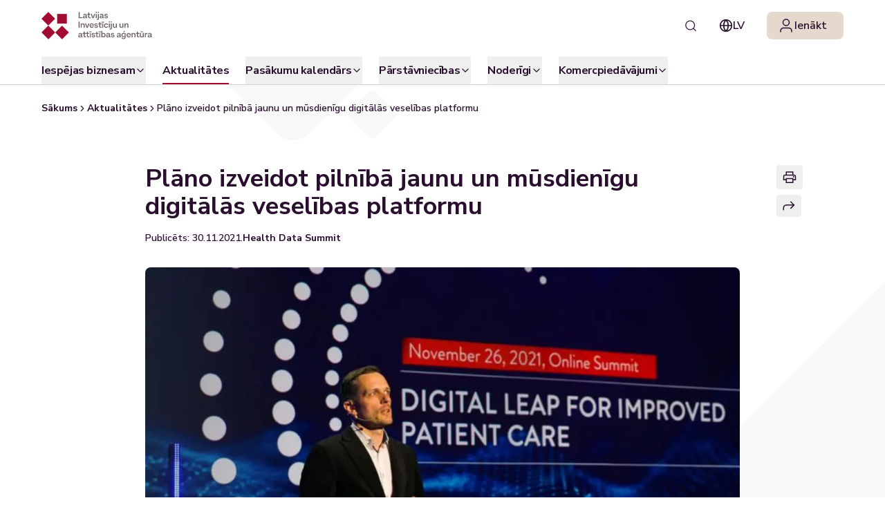

--- FILE ---
content_type: text/html; charset=utf-8
request_url: https://business.gov.lv/zinas/plano-izveidot-pilniba-jaunu-un-musdienigu-digitalas-veselibas-platformu
body_size: 260677
content:
<!DOCTYPE html><html><head><meta charSet="utf-8"/><meta name="viewport" content="width=device-width, initial-scale=1"/><link rel="preload" as="image" imageSrcSet="/_next/image?url=https%3A%2F%2Foffice.business.gov.lv%2Fsites%2Fdefault%2Ffiles%2F2021-11%2FLIAA.GOV_.LV%2520aktualit%25C4%2581tes%2520-%25202021-11-30T133516.739.png&amp;w=1080&amp;q=75 1x, /_next/image?url=https%3A%2F%2Foffice.business.gov.lv%2Fsites%2Fdefault%2Ffiles%2F2021-11%2FLIAA.GOV_.LV%2520aktualit%25C4%2581tes%2520-%25202021-11-30T133516.739.png&amp;w=1920&amp;q=75 2x"/><link rel="stylesheet" href="/_next/static/css/d96eea750bf9c850.css" data-precedence="next"/><link rel="stylesheet" href="/_next/static/css/fc52db9ee0e76875.css" data-precedence="next"/><link rel="stylesheet" href="/_next/static/css/19774c94f00584ea.css" data-precedence="next"/><link rel="stylesheet" href="/_next/static/css/baca1b5690d313bb.css" data-precedence="next"/><link rel="preload" as="script" fetchPriority="low" href="/_next/static/chunks/webpack-923f607193e7f009.js"/><script src="/_next/static/chunks/4bd1b696-c48fbfcd9ffe6117.js" async=""></script><script src="/_next/static/chunks/8261-cb39e5e79e058506.js" async=""></script><script src="/_next/static/chunks/main-app-20c46280e98428d4.js" async=""></script><script src="/_next/static/chunks/4189-7a1342a75aff927b.js" async=""></script><script src="/_next/static/chunks/3324-547364d05d3f5939.js" async=""></script><script src="/_next/static/chunks/6667-603dec9f62d86f41.js" async=""></script><script src="/_next/static/chunks/app/global-error-c3be394bc9edb27e.js" async=""></script><script src="/_next/static/chunks/9172-1755a3d347c28a74.js" async=""></script><script src="/_next/static/chunks/6726-fdd2047c9c603469.js" async=""></script><script src="/_next/static/chunks/app/layout-56cfe4f093dd6357.js" async=""></script><script src="/_next/static/chunks/2048-15c338eb54b5835d.js" async=""></script><script src="/_next/static/chunks/4738-d9e170aeb6d76b70.js" async=""></script><script src="/_next/static/chunks/2384-916a797a5423a052.js" async=""></script><script src="/_next/static/chunks/5612-a7017632f799fc2b.js" async=""></script><script src="/_next/static/chunks/5423-5d4ab72d722994d7.js" async=""></script><script src="/_next/static/chunks/7002-1d399ee99d8e8d6b.js" async=""></script><script src="/_next/static/chunks/3145-b6c6d9808cea3aca.js" async=""></script><script src="/_next/static/chunks/2013-c0be411f8d9df56b.js" async=""></script><script src="/_next/static/chunks/app/(index-page)/page-f2d94c3c535f2761.js" async=""></script><script src="/_next/static/chunks/9118-4c0761bfbcfaf0ca.js" async=""></script><script src="/_next/static/chunks/3888-7e6712a142543d04.js" async=""></script><script src="/_next/static/chunks/7150-7fdf3d8da758b20c.js" async=""></script><script src="/_next/static/chunks/1995-6c531605b67aa1fa.js" async=""></script><script src="/_next/static/chunks/3619-e3db84ab4d849779.js" async=""></script><script src="/_next/static/chunks/app/%5B...slug%5D/page-7fc2804a96169589.js" async=""></script><meta name="next-size-adjust" content=""/><title>Plāno izveidot pilnībā jaunu un mūsdienīgu digitālās veselības platformu | business.gov.lv - Valsts platforma biznesa attīstībai</title><meta name="description" content="Kādai jābūt pacientu datu digitalizācijas stratēģijai un kādas priekšrocības veselības nozares inovācijas var sniegt pacientiem, ārstiem un citiem veselības aprūpes sistēmas dalībniekiem, - par šīm un"/><meta name="keywords" content="business.gov.lv, atbalsts jaunajiem uzņēmējiem, biznesa inkubatori, LIAA atbalsts, atbalsta programmas, inovācijas, eksports, investīcijas"/><meta name="abstract" content="Business.gov.lv - valsts platforma biznesa attīstībai. Valsts atbalsta programmas esošajiem un jaunajiem uznēmējiem."/><meta property="og:title" content="Plāno izveidot pilnībā jaunu un mūsdienīgu digitālās veselības platformu | business.gov.lv - Valsts platforma biznesa attīstībai"/><meta property="og:description" content="Kādai jābūt pacientu datu digitalizācijas stratēģijai un kādas priekšrocības veselības nozares inovācijas var sniegt pacientiem, ārstiem un citiem veselības aprūpes sistēmas dalībniekiem, - par šīm un"/><meta property="og:image" content="https://office.business.gov.lv/sites/default/files/2021-11/LIAA.GOV_.LV%20aktualit%C4%81tes%20-%202021-11-30T133516.739.png"/><meta property="og:image" content="https://office.business.gov.lv/themes/custom/magnetic/img/logo-white.png"/><meta name="twitter:card" content="summary_large_image"/><meta name="twitter:title" content="Plāno izveidot pilnībā jaunu un mūsdienīgu digitālās veselības platformu | business.gov.lv - Valsts platforma biznesa attīstībai"/><meta name="twitter:description" content="Kādai jābūt pacientu datu digitalizācijas stratēģijai un kādas priekšrocības veselības nozares inovācijas var sniegt pacientiem, ārstiem un citiem veselības aprūpes sistēmas dalībniekiem, - par šīm un"/><meta name="twitter:image" content="https://office.business.gov.lv/sites/default/files/2021-11/LIAA.GOV_.LV%20aktualit%C4%81tes%20-%202021-11-30T133516.739.png"/><meta name="twitter:image" content="https://office.business.gov.lv/themes/custom/magnetic/img/logo-white.png"/><link rel="icon" href="/favicon.ico" type="image/x-icon" sizes="41x41"/><script>(self.__next_s=self.__next_s||[]).push([0,{"children":"\n          (function(w,d,s,l,i){w[l]=w[l]||[];w[l].push({'gtm.start':\n          new Date().getTime(),event:'gtm.js'});var f=d.getElementsByTagName(s)[0],\n          j=d.createElement(s),dl=l!='dataLayer'?'&l='+l:'';j.async=true;j.src=\n          'https://www.googletagmanager.com/gtm.js?id='+i+dl;f.parentNode.insertBefore(j,f);\n          })(window,document,'script','dataLayer','GTM-MBDJRNP4');\n        ","id":"google-tag-manager"}])</script><script>(self.__next_s=self.__next_s||[]).push([0,{"children":"\n          window.dataLayer = window.dataLayer || [];\n          function gtag(){dataLayer.push(arguments);}\n          gtag('consent', 'default', {\n            'ad_user_data': 'denied',\n            'ad_personalization': 'denied',\n            'ad_storage': 'denied',\n            'analytics_storage': 'denied',\n            'wait_for_update': 500\n          });\n          (function() {\n              const savedConsentValue = localStorage.getItem(\"cookieConsent\");\n              if (savedConsentValue !== null) {\n                let storedIsMarketingAccepted = false;\n                let storedIsStatisticsAccepted = false;\n\n                if (savedConsentValue === \"3\") {\n                  storedIsMarketingAccepted = true;\n                  storedIsStatisticsAccepted = true;\n                } else {\n                  const consentNumber = Number(savedConsentValue);\n                  storedIsMarketingAccepted = (consentNumber & 1) === 1;\n                  storedIsStatisticsAccepted = (consentNumber & 2) === 2;\n                }\n\n                gtag('consent', 'update', {\n                  'analytics_storage': storedIsStatisticsAccepted ? 'granted' : 'denied',\n                  'ad_storage': storedIsMarketingAccepted ? 'granted' : 'denied',\n                  'ad_user_data': storedIsMarketingAccepted ? 'granted' : 'denied',\n                  'ad_personalization': storedIsMarketingAccepted ? 'granted' : 'denied',\n                });\n              }\n            })();\n          ","id":"consent-default-settings"}])</script><script src="/_next/static/chunks/polyfills-42372ed130431b0a.js" noModule=""></script></head><body class="group/Maintenance min-h-screen overflow-x-hidden bg-background font-sans text-secondary-900 antialiased __variable_ad9d8d __variable_f367f3"><div hidden=""><!--$--><!--/$--></div><noscript><iframe src="https://www.googletagmanager.com/ns.html?id=GTM-MBDJRNP4" height="0" width="0" style="display:none;visibility:hidden"></iframe></noscript><style>#nprogress{pointer-events:none}#nprogress .bar{background:#a10c31;position:fixed;z-index:999999;top: 0;left:0;width:100%;height:3px}#nprogress .peg{display:block;position:absolute;right:0;width:100px;height:100%;box-shadow:0 0 10px #a10c31,0 0 5px #a10c31;opacity:1;-webkit-transform:rotate(3deg) translate(0px,-4px);-ms-transform:rotate(3deg) translate(0px,-4px);transform:rotate(3deg) translate(0px,-4px)}#nprogress .spinner{display:block;position:fixed;z-index:999999;top: 15px;right:15px}#nprogress .spinner-icon{width:18px;height:18px;box-sizing:border-box;border:2px solid transparent;border-top-color:#a10c31;border-left-color:#a10c31;border-radius:50%;-webkit-animation:nprogress-spinner 400ms linear infinite;animation:nprogress-spinner 400ms linear infinite}.nprogress-custom-parent{overflow:hidden;position:relative}.nprogress-custom-parent #nprogress .bar,.nprogress-custom-parent #nprogress .spinner{position:absolute}@-webkit-keyframes nprogress-spinner{0%{-webkit-transform:rotate(0deg)}100%{-webkit-transform:rotate(360deg)}}@keyframes nprogress-spinner{0%{transform:rotate(0deg)}100%{transform:rotate(360deg)}}</style><div class="flex min-h-screen flex-col"><div class="flex-1 [--menu-height:65px] md:[--menu-height:152px]"><!--$--><!--/$--><header id="top-menu" class="relative z-[30] bg-primary-0 text-secondary-foreground max-main:hidden"><div class="mx-auto flex max-w-main items-center gap-4 py-4 max-main:px-4"><a href="/"><svg xmlns="http://www.w3.org/2000/svg" width="160" height="40" viewBox="0 0 161 40" fill="none"><path d="M0.00222825 30.0274L9.96851 39.9937L19.9348 30.0274L9.96851 20.0611L0.00222825 30.0274Z" fill="#A20C32"></path><path d="M22.8234 17.1646L36.918 17.1646L36.918 3.06997L22.8234 3.06997L22.8234 17.1646Z" fill="#A20C32"></path><path d="M3.09802e-05 10.0928L9.96631 20.0591L19.9326 10.0928L9.96631 0.126526L3.09802e-05 10.0928Z" fill="#A20C32"></path><path d="M19.9265 30.0337L29.8928 40L39.8591 30.0337L29.8928 20.0674L19.9265 30.0337Z" fill="#A20C32"></path><path d="M55.4995 7.87218H59.5545V9.29842H53.9614V0.377441H55.4855V7.87218H55.4995Z" fill="#6C6463"></path><path d="M66.4769 8.10977V9.31229H65.7219C65.0647 9.31229 64.6592 9.04662 64.5193 8.51528C64.0719 9.1445 63.3867 9.45212 62.4359 9.45212C61.1076 9.45212 60.3105 8.78094 60.3105 7.64834C60.3105 6.72549 61.0237 6.08228 62.1982 5.88652L63.974 5.60687C64.2956 5.55094 64.4634 5.38314 64.4634 5.07552V5.06154C64.4634 4.46028 63.988 4.08275 63.2749 4.08275C62.4918 4.08275 61.9325 4.51622 61.8207 5.21535L60.5762 4.90773C60.8419 3.64929 61.8626 2.9082 63.2889 2.9082C64.9109 2.9082 65.8896 3.74717 65.8896 5.11747V7.73224C65.8896 7.96995 65.9875 8.09579 66.1973 8.09579H66.4769V8.10977ZM64.4634 6.78142V6.44583L62.6876 6.7115C62.0864 6.7954 61.7508 7.117 61.7508 7.56445C61.7508 8.06783 62.1842 8.38943 62.8554 8.38943C63.8202 8.40341 64.4634 7.74622 64.4634 6.78142Z" fill="#6C6463"></path><path d="M71.3148 4.29255H69.4411V7.39672C69.4411 7.8162 69.6788 8.03992 70.1682 8.03992H71.3148V9.31235H69.9025C68.714 9.31235 68.0149 8.64118 68.0149 7.46663V4.29255H66.5886V3.06207H68.0149V1.10449H69.4411V3.06207H71.3148V4.29255Z" fill="#6C6463"></path><path d="M76.6276 3.04834H78.2216L75.9145 9.29861H74.0827L71.7896 3.04834H73.4115L75.0335 7.92831L76.6276 3.04834Z" fill="#6C6463"></path><path d="M79.0049 1.60801V0H80.515V1.60801H79.0049ZM79.0468 9.29851V3.04823H80.4591V9.29851H79.0468Z" fill="#6C6463"></path><path d="M80.3889 11.7874V10.515H81.4656C81.8571 10.515 82.0529 10.3192 82.0529 9.94171V3.04823H83.4791V9.94171C83.4791 11.1163 82.78 11.7874 81.5914 11.7874H80.3889ZM81.9969 1.60801V0H83.521V1.60801H81.9969Z" fill="#6C6463"></path><path d="M90.7643 8.10977V9.31229H90.0092C89.352 9.31229 88.9465 9.04662 88.8067 8.51528C88.3593 9.1445 87.6741 9.45212 86.7233 9.45212C85.3949 9.45212 84.5979 8.78094 84.5979 7.64834C84.5979 6.72549 85.311 6.08228 86.4856 5.88652L88.2614 5.60687C88.583 5.55094 88.7508 5.38314 88.7508 5.07552V5.06154C88.7508 4.46028 88.2754 4.08275 87.5622 4.08275C86.7792 4.08275 86.2199 4.51622 86.108 5.21535L84.8636 4.90773C85.1292 3.64929 86.15 2.9082 87.5762 2.9082C89.1982 2.9082 90.177 3.74717 90.177 5.11747V7.73224C90.177 7.96995 90.2749 8.09579 90.4846 8.09579H90.7643V8.10977ZM88.7368 6.78142V6.44583L86.961 6.7115C86.3597 6.7954 86.0241 7.117 86.0241 7.56445C86.0241 8.06783 86.4576 8.38943 87.1288 8.38943C88.1076 8.40341 88.7368 7.74622 88.7368 6.78142Z" fill="#6C6463"></path><path d="M92.6526 7.28479C92.7085 7.91402 93.2958 8.31952 94.1208 8.31952C94.8479 8.31952 95.3233 7.99791 95.3233 7.50852C95.3093 7.17293 95.0856 6.97717 94.6521 6.87929L93.4776 6.65557C92.2191 6.3899 91.5899 5.78864 91.5899 4.8518C91.5899 3.69123 92.5967 2.92219 94.1068 2.9082C95.2813 2.9082 96.2462 3.57937 96.5398 4.55816L95.3373 4.90773C95.2394 4.39037 94.736 4.01284 94.0788 4.01284C93.4356 4.02682 93.0161 4.33444 93.0161 4.79587C93.0161 5.15942 93.2818 5.41111 93.8271 5.50899L95.0017 5.73271C96.1623 5.95644 96.7495 6.52973 96.7495 7.4386C96.7495 8.03986 96.5118 8.51527 96.0364 8.89281C95.561 9.27034 94.9318 9.43813 94.1487 9.43813C93.4216 9.43813 92.8064 9.25636 92.303 8.90679C91.8136 8.55722 91.52 8.08181 91.4221 7.48055L92.6526 7.28479Z" fill="#6C6463"></path><path d="M53.9758 23.1973V14.2764H55.4999V23.1973H53.9758Z" fill="#6C6463"></path><path d="M62.7711 19.198V23.1971H61.3589V19.7014C61.3589 18.7505 60.7995 18.1213 59.9885 18.1213C59.0657 18.1213 58.4784 18.7925 58.4784 19.8552V23.1971H57.0662V16.9468H58.2687L58.4784 17.9815H58.5064C58.7581 17.2684 59.5551 16.793 60.4779 16.793C61.8482 16.793 62.7711 17.7718 62.7711 19.198Z" fill="#6C6463"></path><path d="M68.1262 16.9473H69.7202L67.4131 23.1975H65.5813L63.2742 16.9473H64.8962L66.5182 21.8272L68.1262 16.9473Z" fill="#6C6463"></path><path d="M76.0963 20.5405H71.3562C71.51 21.5473 72.1672 22.1345 73.1739 22.1345C73.9569 22.1345 74.5722 21.757 74.8099 21.0998L75.9145 21.5892C75.495 22.6519 74.3904 23.351 73.1599 23.351C72.2091 23.351 71.44 23.0574 70.8528 22.4561C70.2795 21.8549 69.9858 21.0579 69.9858 20.0791C69.9858 19.1003 70.2655 18.3173 70.8388 17.716C71.4121 17.1147 72.1532 16.8071 73.076 16.8071C73.9849 16.8071 74.698 17.1008 75.2573 17.688C75.8027 18.2753 76.0823 19.0444 76.0823 20.0092V20.5405H76.0963ZM71.3422 19.6736H74.74C74.6701 18.6389 74.0548 18.0236 73.0481 18.0236C72.0972 18.0236 71.482 18.6389 71.3422 19.6736Z" fill="#6C6463"></path><path d="M78.082 21.1837C78.138 21.8129 78.7252 22.2184 79.5502 22.2184C80.2773 22.2184 80.7527 21.8968 80.7527 21.4074C80.7388 21.0719 80.515 20.8761 80.0816 20.7782L78.907 20.5545C77.6486 20.2888 77.0194 19.6876 77.0194 18.7507C77.0194 17.5902 78.0261 16.8211 79.5362 16.8071C80.7108 16.8071 81.6756 17.4783 81.9692 18.4571L80.7667 18.8067C80.6688 18.2893 80.1655 17.9118 79.5083 17.9118C78.8651 17.9257 78.4456 18.2334 78.4456 18.6948C78.4456 19.0583 78.7113 19.31 79.2566 19.4079L80.4311 19.6316C81.5917 19.8554 82.179 20.4287 82.179 21.3375C82.179 21.9388 81.9413 22.4142 81.4659 22.7917C80.9904 23.1553 80.3612 23.3371 79.5782 23.3371C78.8511 23.3371 78.2358 23.1553 77.7325 22.8057C77.2431 22.4561 76.9494 21.9807 76.8516 21.3795L78.082 21.1837Z" fill="#6C6463"></path><path d="M87.4082 18.1915H85.5345V21.2956C85.5345 21.7151 85.7722 21.9388 86.2616 21.9388H87.4082V23.2113H85.996C84.8074 23.2113 84.1083 22.5401 84.1083 21.3656V18.1915H82.696V16.961H84.1223V15.0034H85.5485V16.961H87.4222V18.1915H87.4082Z" fill="#6C6463"></path><path d="M87.2405 15.6605V14.5698H91.0438V15.6605H87.2405ZM88.415 23.1972V16.9469H89.8273V23.1972H88.415Z" fill="#6C6463"></path><path d="M91.8273 22.442C91.2261 21.8407 90.9185 21.0437 90.9185 20.0649C90.9185 19.0861 91.2261 18.3031 91.8273 17.7018C92.4286 17.1006 93.2256 16.793 94.2184 16.793C94.8616 16.793 95.4209 16.9747 95.9522 17.3103C96.4696 17.6599 96.8471 18.0934 97.0569 18.6667L95.8544 19.184C95.6166 18.5408 94.9734 18.1073 94.2324 18.1073C93.1137 18.1073 92.3727 18.8904 92.3727 20.0509C92.3727 21.2255 93.1137 22.0085 94.2324 22.0085C94.9874 22.0085 95.6166 21.5751 95.8544 20.9319L97.0569 21.4352C96.8471 22.0085 96.4696 22.47 95.9522 22.8055C95.4349 23.1551 94.8616 23.3089 94.2184 23.3089C93.2256 23.3369 92.4286 23.0432 91.8273 22.442Z" fill="#6C6463"></path><path d="M98.0769 15.5069V13.8989H99.587V15.5069H98.0769ZM98.1189 23.1974V16.9472H99.5311V23.1974H98.1189Z" fill="#6C6463"></path><path d="M99.2383 25.6864V24.4139H100.315C100.706 24.4139 100.902 24.2182 100.902 23.8406V16.9472H102.328V23.8406C102.328 25.0152 101.629 25.6864 100.441 25.6864H99.2383ZM100.86 15.5069V13.8989H102.384V15.5069H100.86Z" fill="#6C6463"></path><path d="M108.243 16.9473H109.655V23.1975H108.453L108.243 22.1628H108.201C107.964 22.862 107.167 23.3374 106.244 23.3374C104.859 23.3374 103.937 22.3865 103.937 20.9463V16.9473H105.349V20.4429C105.349 21.3938 105.894 22.023 106.719 22.023C107.628 22.023 108.229 21.3239 108.229 20.2891V16.9473H108.243Z" fill="#6C6463"></path><path d="M117.863 16.9473H119.275V23.1975H118.073L117.863 22.1628H117.821C117.583 22.862 116.786 23.3374 115.864 23.3374C114.479 23.3374 113.556 22.3865 113.556 20.9463V16.9473H114.969V20.4429C114.969 21.3938 115.514 22.023 116.339 22.023C117.248 22.023 117.849 21.3239 117.849 20.2891V16.9473H117.863Z" fill="#6C6463"></path><path d="M126.477 19.198V23.1971H125.064V19.7014C125.064 18.7505 124.505 18.1213 123.694 18.1213C122.771 18.1213 122.184 18.7925 122.184 19.8552V23.1971H120.772V16.9468H121.974L122.184 17.9815H122.212C122.464 17.2684 123.261 16.793 124.184 16.793C125.568 16.793 126.477 17.7718 126.477 19.198Z" fill="#6C6463"></path><path d="M59.7369 35.9076V37.1101H58.9819C58.3247 37.1101 57.9192 36.8445 57.7794 36.3131C57.3319 36.9423 56.6468 37.25 55.6959 37.25C54.3676 37.25 53.5706 36.5788 53.5706 35.4462C53.5706 34.5233 54.2837 33.8801 55.4582 33.6844L57.234 33.4047C57.5556 33.3488 57.7234 33.181 57.7234 32.8734V32.8594C57.7234 32.2581 57.248 31.8806 56.5349 31.8806C55.7519 31.8806 55.1926 32.3141 55.0807 33.0132L53.8362 32.7056C54.1019 31.4471 55.1226 30.7061 56.5489 30.7061C58.1709 30.7061 59.1497 31.545 59.1497 32.9153V35.5301C59.1497 35.7678 59.2475 35.8936 59.4573 35.8936H59.7369V35.9076ZM57.7094 34.5793V34.2437L55.9336 34.5094C55.3324 34.5933 54.9968 34.9149 54.9968 35.3623C54.9968 35.8657 55.4303 36.1873 56.1014 36.1873C57.0802 36.2013 57.7094 35.5441 57.7094 34.5793Z" fill="#6C6463"></path><path d="M64.6729 32.0904H62.7993V35.1946C62.7993 35.614 63.037 35.8378 63.5264 35.8378H64.6729V37.1102H63.2607C62.0722 37.1102 61.373 36.439 61.373 35.2645V32.0904H59.9468V30.8599H61.373V28.9023H62.7993V30.8599H64.6729V32.0904Z" fill="#6C6463"></path><path d="M69.3844 32.0904H67.5107V35.1946C67.5107 35.614 67.7484 35.8378 68.2378 35.8378H69.3844V37.1102H67.9721C66.7836 37.1102 66.0844 36.439 66.0844 35.2645V32.0904H64.6582V30.8599H66.0844V28.9023H67.5107V30.8599H69.3844V32.0904Z" fill="#6C6463"></path><path d="M69.2026 29.5594V28.4688H73.0059V29.5594H69.2026ZM70.3912 37.0961V30.8458H71.8034V37.0961H70.3912Z" fill="#6C6463"></path><path d="M74.0413 35.0826C74.0972 35.7119 74.6845 36.1174 75.5095 36.1174C76.2366 36.1174 76.712 35.7958 76.712 35.3064C76.698 34.9708 76.4743 34.775 76.0408 34.6772L74.8663 34.4534C73.6078 34.1878 72.9786 33.5865 72.9786 32.6497C72.9786 31.4891 73.9853 30.72 75.4955 30.7061C76.67 30.7061 77.6348 31.3772 77.9285 32.356L76.726 32.7056C76.6281 32.1882 76.1247 31.8107 75.4675 31.8107C74.8243 31.8247 74.4048 32.1323 74.4048 32.5937C74.4048 32.9573 74.6705 33.209 75.2158 33.3068L76.3904 33.5306C77.5509 33.7543 78.1382 34.3276 78.1382 35.2365C78.1382 35.8377 77.9005 36.3131 77.4251 36.6907C76.9497 37.0542 76.3205 37.236 75.5374 37.236C74.8103 37.236 74.1951 37.0542 73.6917 36.7046C73.2023 36.3551 72.9087 35.8797 72.8108 35.2784L74.0413 35.0826Z" fill="#6C6463"></path><path d="M82.9347 32.0904H81.061V35.1946C81.061 35.614 81.2987 35.8378 81.7881 35.8378H82.9347V37.1102H81.5224C80.3339 37.1102 79.6347 36.439 79.6347 35.2645V32.0904H78.2085V30.8599H79.6347V28.9023H81.061V30.8599H82.9347V32.0904Z" fill="#6C6463"></path><path d="M82.7529 29.5594V28.4688H86.5562V29.5594H82.7529ZM83.9415 37.0961V30.8458H85.3537V37.0961H83.9415Z" fill="#6C6463"></path><path d="M92.5546 31.6012C93.072 32.2024 93.3377 32.9854 93.3377 33.9642C93.3377 34.943 93.072 35.74 92.5546 36.3413C92.0373 36.9426 91.3381 37.2362 90.4852 37.2362C89.5623 37.2362 88.7793 36.7608 88.5276 36.0616H88.4997L88.2899 37.0964H87.0874V27.7979H88.4997V31.8668H88.5276C88.7793 31.1677 89.5763 30.6923 90.4852 30.6923C91.3242 30.6923 92.0233 30.9999 92.5546 31.6012ZM90.1776 35.9638C91.1983 35.9638 91.8835 35.1528 91.8835 33.9642C91.8835 32.7757 91.1983 31.9927 90.1776 31.9927C89.1568 31.9927 88.4857 32.7757 88.4857 33.9642C88.4857 35.1807 89.1568 35.9638 90.1776 35.9638Z" fill="#6C6463"></path><path d="M100.315 35.9076V37.1101H99.56C98.9028 37.1101 98.4973 36.8445 98.3575 36.3131C97.91 36.9423 97.2249 37.25 96.274 37.25C94.9457 37.25 94.1487 36.5788 94.1487 35.4462C94.1487 34.5233 94.8618 33.8801 96.0363 33.6844L97.8121 33.4047C98.1338 33.3488 98.3015 33.181 98.3015 32.8734V32.8594C98.3015 32.2581 97.8261 31.8806 97.113 31.8806C96.33 31.8806 95.7707 32.3141 95.6588 33.0132L94.4143 32.7056C94.68 31.4471 95.7008 30.7061 97.127 30.7061C98.749 30.7061 99.7278 31.545 99.7278 32.9153V35.5301C99.7278 35.7678 99.8257 35.8936 100.035 35.8936H100.315V35.9076ZM98.2876 34.5793V34.2437L96.5118 34.5094C95.9105 34.5933 95.5749 34.9149 95.5749 35.3623C95.5749 35.8657 96.0084 36.1873 96.6796 36.1873C97.6444 36.2013 98.2876 35.5441 98.2876 34.5793Z" fill="#6C6463"></path><path d="M102.188 35.0826C102.244 35.7119 102.831 36.1174 103.656 36.1174C104.384 36.1174 104.859 35.7958 104.859 35.3064C104.845 34.9708 104.621 34.775 104.188 34.6772L103.013 34.4534C101.755 34.1878 101.126 33.5865 101.126 32.6497C101.126 31.4891 102.132 30.72 103.642 30.7061C104.817 30.7061 105.782 31.3772 106.075 32.356L104.873 32.7056C104.775 32.1882 104.272 31.8107 103.614 31.8107C102.971 31.8247 102.552 32.1323 102.552 32.5937C102.552 32.9573 102.817 33.209 103.363 33.3068L104.537 33.5306C105.698 33.7543 106.285 34.3276 106.285 35.2365C106.285 35.8377 106.047 36.3131 105.572 36.6907C105.097 37.0542 104.467 37.236 103.684 37.236C102.957 37.236 102.342 37.0542 101.839 36.7046C101.349 36.3551 101.056 35.8797 100.958 35.2784L102.188 35.0826Z" fill="#6C6463"></path><path d="M115.766 35.9076V37.1101H115.011C114.354 37.1101 113.948 36.8445 113.808 36.3131C113.361 36.9423 112.676 37.25 111.725 37.25C110.397 37.25 109.6 36.5788 109.6 35.4462C109.6 34.5233 110.313 33.8801 111.487 33.6844L113.263 33.4047C113.585 33.3488 113.752 33.181 113.752 32.8734V32.8594C113.752 32.2581 113.277 31.8806 112.564 31.8806C111.781 31.8806 111.222 32.3141 111.11 33.0132L109.865 32.7056C110.131 31.4471 111.152 30.7061 112.578 30.7061C114.2 30.7061 115.179 31.545 115.179 32.9153V35.5301C115.179 35.7678 115.277 35.8936 115.486 35.8936H115.766V35.9076ZM113.738 34.5793V34.2437L111.963 34.5094C111.361 34.5933 111.026 34.9149 111.026 35.3623C111.026 35.8657 111.459 36.1873 112.13 36.1873C113.109 36.2013 113.738 35.5441 113.738 34.5793Z" fill="#6C6463"></path><path d="M121.401 30.8461H122.618V36.565C122.618 37.5158 122.324 38.2849 121.723 38.8582C121.121 39.4454 120.352 39.7391 119.374 39.7391C118.744 39.7391 118.143 39.5713 117.598 39.2497C117.053 38.9281 116.661 38.4946 116.395 37.9633L117.57 37.3201C117.836 38.0332 118.563 38.5086 119.36 38.5086C120.464 38.5086 121.219 37.7116 121.219 36.523V35.8519H121.177C120.912 36.523 120.115 36.9845 119.22 36.9845C118.367 36.9845 117.696 36.7048 117.164 36.1315C116.647 35.5582 116.381 34.7892 116.381 33.8523C116.381 32.9155 116.633 32.1604 117.164 31.5871C117.682 31.0139 118.367 30.7202 119.22 30.7202C120.171 30.7202 120.968 31.1956 121.177 31.8668H121.219L121.401 30.8461ZM119.513 31.9227C118.493 31.9227 117.808 32.7058 117.808 33.8384C117.808 34.971 118.493 35.754 119.513 35.754C120.534 35.754 121.205 34.971 121.205 33.8384C121.205 32.6638 120.534 31.9227 119.513 31.9227Z" fill="#6C6463"></path><path d="M129.916 34.4394H125.175C125.329 35.4462 125.986 36.0335 126.993 36.0335C127.776 36.0335 128.392 35.6559 128.629 34.9988L129.734 35.4881C129.314 36.5508 128.21 37.25 126.979 37.25C126.028 37.25 125.259 36.9563 124.672 36.3551C124.099 35.7538 123.805 34.9568 123.805 33.978C123.805 32.9992 124.085 32.2162 124.658 31.6149C125.231 31.0137 125.972 30.7061 126.895 30.7061C127.804 30.7061 128.517 30.9997 129.077 31.587C129.622 32.1742 129.902 32.9433 129.902 33.9081V34.4394H129.916ZM125.175 33.5725H128.573C128.503 32.5378 127.888 31.9226 126.881 31.9226C125.917 31.9226 125.315 32.5378 125.175 33.5725Z" fill="#6C6463"></path><path d="M136.824 33.0969V37.096H135.412V33.6003C135.412 32.6495 134.852 32.0203 134.041 32.0203C133.118 32.0203 132.531 32.6914 132.531 33.7541V37.096H131.119V30.8457H132.321L132.531 31.8804H132.559C132.811 31.1673 133.608 30.6919 134.531 30.6919C135.915 30.6919 136.824 31.6707 136.824 33.0969Z" fill="#6C6463"></path><path d="M142.263 32.0904H140.389V35.1946C140.389 35.614 140.627 35.8378 141.116 35.8378H142.263V37.1102H140.851C139.662 37.1102 138.963 36.439 138.963 35.2645V32.0904H137.537V30.8599H138.963V28.9023H140.389V30.8599H142.263V32.0904Z" fill="#6C6463"></path><path d="M147.451 30.8458H148.863V37.0961H147.66L147.451 36.0614H147.409C147.171 36.7605 146.374 37.2359 145.451 37.2359C144.067 37.2359 143.144 36.2851 143.144 34.8449V30.8458H144.556V34.3415C144.556 35.2923 145.102 35.9215 145.927 35.9215C146.835 35.9215 147.437 35.2224 147.437 34.1877V30.8458H147.451ZM147.912 28.4688V29.5594H144.109V28.4688H147.912Z" fill="#6C6463"></path><path d="M154.12 30.8457V32.258H153.169C152.302 32.258 151.729 32.999 151.729 34.1177V37.096H150.317V30.8457H151.519L151.729 31.9923H151.743C151.939 31.2932 152.54 30.8457 153.309 30.8457H154.12Z" fill="#6C6463"></path><path d="M160.832 35.9076V37.1101H160.077C159.42 37.1101 159.014 36.8445 158.874 36.3131C158.427 36.9423 157.742 37.25 156.791 37.25C155.463 37.25 154.666 36.5788 154.666 35.4462C154.666 34.5233 155.379 33.8801 156.553 33.6844L158.329 33.4047C158.651 33.3488 158.818 33.181 158.818 32.8734V32.8594C158.818 32.2581 158.343 31.8806 157.63 31.8806C156.847 31.8806 156.288 32.3141 156.176 33.0132L154.931 32.7056C155.197 31.4471 156.218 30.7061 157.644 30.7061C159.266 30.7061 160.245 31.545 160.245 32.9153V35.5301C160.245 35.7678 160.343 35.8936 160.552 35.8936H160.832V35.9076ZM158.804 34.5793V34.2437L157.029 34.5094C156.427 34.5933 156.092 34.9149 156.092 35.3623C156.092 35.8657 156.525 36.1873 157.196 36.1873C158.161 36.2013 158.804 35.5441 158.804 34.5793Z" fill="#6C6463"></path><path d="M119.89 27.9375H121.499L120.212 29.8671H119.149L119.89 27.9375Z" fill="#6C6463"></path></svg></a><div class="flex w-full justify-end"><div class="group relative flex w-[46px] flex-nowrap items-center justify-start overflow-hidden rounded-md border border-transparent transition-all duration-300 max-md:hidden"><div class="flex h-10 min-w-10 max-w-10 cursor-pointer items-center justify-center rounded-full transition-all duration-100 hover:bg-beige"><svg xmlns="http://www.w3.org/2000/svg" width="20" height="20" viewBox="0 0 24 25" fill="none"><path d="M21 21.9219L16.65 17.5719M19 11.9219C19 16.3402 15.4183 19.9219 11 19.9219C6.58172 19.9219 3 16.3402 3 11.9219C3 7.5036 6.58172 3.92188 11 3.92188C15.4183 3.92188 19 7.5036 19 11.9219Z" stroke="#290E2E" stroke-width="1.5" stroke-linecap="round" stroke-linejoin="round"></path></svg></div><input type="text" class="h-10 w-0 text-start text-secondary-900 placeholder-transparent outline-none hover:cursor-pointer focus:w-full focus:bg-primary-0 focus:text-secondary-900 focus:placeholder-secondary-600" placeholder="Meklēt pēc atslēgvārda vai frāzes" autoComplete="off" id="disable-autofill" readOnly="" name="searchbar-no-autofill" value=""/></div><div class="ml-2 flex items-center"><button type="button" role="combobox" aria-controls="radix-_R_1955fiutb_" aria-expanded="false" aria-autocomplete="none" dir="ltr" data-state="closed" class="flex w-full items-center justify-between border-input py-2 ring-offset-background placeholder:text-muted-foreground focus:outline-none focus:ring-2 focus:ring-ring focus:ring-offset-2 disabled:cursor-not-allowed disabled:opacity-50 [&amp;&gt;span]:line-clamp-1 h-10 gap-2 rounded-full border-0 bg-transparent px-2 text-base font-semibold uppercase text-secondary-900 opacity-100 outline-none transition-all duration-100 hover:bg-beige"><svg xmlns="http://www.w3.org/2000/svg" width="20" height="20" viewBox="0 0 20 20" fill="none"><g clip-path="url(#clip0_17922_1425)"><path d="M1.6665 9.99984H18.3332M1.6665 9.99984C1.6665 14.6022 5.39746 18.3332 9.99984 18.3332M1.6665 9.99984C1.6665 5.39746 5.39746 1.6665 9.99984 1.6665M18.3332 9.99984C18.3332 14.6022 14.6022 18.3332 9.99984 18.3332M18.3332 9.99984C18.3332 5.39746 14.6022 1.6665 9.99984 1.6665M9.99984 1.6665C12.0842 3.94846 13.2688 6.90987 13.3332 9.99984C13.2688 13.0898 12.0842 16.0512 9.99984 18.3332M9.99984 1.6665C7.91544 3.94846 6.73088 6.90987 6.6665 9.99984C6.73088 13.0898 7.91544 16.0512 9.99984 18.3332" stroke="#290E2E" stroke-width="1.66667" stroke-linecap="round" stroke-linejoin="round"></path></g><defs><clipPath id="clip0_17922_1425"><rect width="20" height="20" fill="white"></rect></clipPath></defs></svg>lv</button><select aria-hidden="true" tabindex="-1" name="lang-select" style="position:absolute;border:0;width:1px;height:1px;padding:0;margin:-1px;overflow:hidden;clip:rect(0, 0, 0, 0);white-space:nowrap;word-wrap:normal"></select></div><div class="ml-6 flex items-center"><a class="inline-flex items-center justify-center whitespace-nowrap text-base font-semibold transition-colors focus-visible:outline-none focus-visible:ring-2 focus-visible:ring-ring focus-visible:ring-offset-2 disabled:cursor-not-allowed disabled:opacity-50 bg-beige text-beige-foreground px-4 h-10 gap-2 rounded-lg py-0 pl-4 pr-6 hover:bg-primary-300" href="/autorizeties"><svg xmlns="http://www.w3.org/2000/svg" width="24" height="24" viewBox="0 0 24 24" fill="none"><path d="M20 21C20 19.6044 20 18.9067 19.8278 18.3389C19.44 17.0605 18.4395 16.06 17.1611 15.6722C16.5933 15.5 15.8956 15.5 14.5 15.5H9.5C8.10444 15.5 7.40665 15.5 6.83886 15.6722C5.56045 16.06 4.56004 17.0605 4.17224 18.3389C4 18.9067 4 19.6044 4 21M16.5 7.5C16.5 9.98528 14.4853 12 12 12C9.51472 12 7.5 9.98528 7.5 7.5C7.5 5.01472 9.51472 3 12 3C14.4853 3 16.5 5.01472 16.5 7.5Z" stroke="#290E2E" stroke-width="1.5" stroke-linecap="round" stroke-linejoin="round"></path></svg>Ienākt</a></div></div></div></header><div id="main-menu" class="sticky top-0 z-40 group-has-[.maintenance-message]/Maintenance:top-14 md:z-[25]"><div class="z-40 flex items-center justify-between border-b border-primary-300 bg-primary-foreground px-4 py-2 main:hidden"><a href="/"><svg xmlns="http://www.w3.org/2000/svg" width="160" height="40" viewBox="0 0 161 40" fill="none"><path d="M0.00222825 30.0274L9.96851 39.9937L19.9348 30.0274L9.96851 20.0611L0.00222825 30.0274Z" fill="#A20C32"></path><path d="M22.8234 17.1646L36.918 17.1646L36.918 3.06997L22.8234 3.06997L22.8234 17.1646Z" fill="#A20C32"></path><path d="M3.09802e-05 10.0928L9.96631 20.0591L19.9326 10.0928L9.96631 0.126526L3.09802e-05 10.0928Z" fill="#A20C32"></path><path d="M19.9265 30.0337L29.8928 40L39.8591 30.0337L29.8928 20.0674L19.9265 30.0337Z" fill="#A20C32"></path><path d="M55.4995 7.87218H59.5545V9.29842H53.9614V0.377441H55.4855V7.87218H55.4995Z" fill="#6C6463"></path><path d="M66.4769 8.10977V9.31229H65.7219C65.0647 9.31229 64.6592 9.04662 64.5193 8.51528C64.0719 9.1445 63.3867 9.45212 62.4359 9.45212C61.1076 9.45212 60.3105 8.78094 60.3105 7.64834C60.3105 6.72549 61.0237 6.08228 62.1982 5.88652L63.974 5.60687C64.2956 5.55094 64.4634 5.38314 64.4634 5.07552V5.06154C64.4634 4.46028 63.988 4.08275 63.2749 4.08275C62.4918 4.08275 61.9325 4.51622 61.8207 5.21535L60.5762 4.90773C60.8419 3.64929 61.8626 2.9082 63.2889 2.9082C64.9109 2.9082 65.8896 3.74717 65.8896 5.11747V7.73224C65.8896 7.96995 65.9875 8.09579 66.1973 8.09579H66.4769V8.10977ZM64.4634 6.78142V6.44583L62.6876 6.7115C62.0864 6.7954 61.7508 7.117 61.7508 7.56445C61.7508 8.06783 62.1842 8.38943 62.8554 8.38943C63.8202 8.40341 64.4634 7.74622 64.4634 6.78142Z" fill="#6C6463"></path><path d="M71.3148 4.29255H69.4411V7.39672C69.4411 7.8162 69.6788 8.03992 70.1682 8.03992H71.3148V9.31235H69.9025C68.714 9.31235 68.0149 8.64118 68.0149 7.46663V4.29255H66.5886V3.06207H68.0149V1.10449H69.4411V3.06207H71.3148V4.29255Z" fill="#6C6463"></path><path d="M76.6276 3.04834H78.2216L75.9145 9.29861H74.0827L71.7896 3.04834H73.4115L75.0335 7.92831L76.6276 3.04834Z" fill="#6C6463"></path><path d="M79.0049 1.60801V0H80.515V1.60801H79.0049ZM79.0468 9.29851V3.04823H80.4591V9.29851H79.0468Z" fill="#6C6463"></path><path d="M80.3889 11.7874V10.515H81.4656C81.8571 10.515 82.0529 10.3192 82.0529 9.94171V3.04823H83.4791V9.94171C83.4791 11.1163 82.78 11.7874 81.5914 11.7874H80.3889ZM81.9969 1.60801V0H83.521V1.60801H81.9969Z" fill="#6C6463"></path><path d="M90.7643 8.10977V9.31229H90.0092C89.352 9.31229 88.9465 9.04662 88.8067 8.51528C88.3593 9.1445 87.6741 9.45212 86.7233 9.45212C85.3949 9.45212 84.5979 8.78094 84.5979 7.64834C84.5979 6.72549 85.311 6.08228 86.4856 5.88652L88.2614 5.60687C88.583 5.55094 88.7508 5.38314 88.7508 5.07552V5.06154C88.7508 4.46028 88.2754 4.08275 87.5622 4.08275C86.7792 4.08275 86.2199 4.51622 86.108 5.21535L84.8636 4.90773C85.1292 3.64929 86.15 2.9082 87.5762 2.9082C89.1982 2.9082 90.177 3.74717 90.177 5.11747V7.73224C90.177 7.96995 90.2749 8.09579 90.4846 8.09579H90.7643V8.10977ZM88.7368 6.78142V6.44583L86.961 6.7115C86.3597 6.7954 86.0241 7.117 86.0241 7.56445C86.0241 8.06783 86.4576 8.38943 87.1288 8.38943C88.1076 8.40341 88.7368 7.74622 88.7368 6.78142Z" fill="#6C6463"></path><path d="M92.6526 7.28479C92.7085 7.91402 93.2958 8.31952 94.1208 8.31952C94.8479 8.31952 95.3233 7.99791 95.3233 7.50852C95.3093 7.17293 95.0856 6.97717 94.6521 6.87929L93.4776 6.65557C92.2191 6.3899 91.5899 5.78864 91.5899 4.8518C91.5899 3.69123 92.5967 2.92219 94.1068 2.9082C95.2813 2.9082 96.2462 3.57937 96.5398 4.55816L95.3373 4.90773C95.2394 4.39037 94.736 4.01284 94.0788 4.01284C93.4356 4.02682 93.0161 4.33444 93.0161 4.79587C93.0161 5.15942 93.2818 5.41111 93.8271 5.50899L95.0017 5.73271C96.1623 5.95644 96.7495 6.52973 96.7495 7.4386C96.7495 8.03986 96.5118 8.51527 96.0364 8.89281C95.561 9.27034 94.9318 9.43813 94.1487 9.43813C93.4216 9.43813 92.8064 9.25636 92.303 8.90679C91.8136 8.55722 91.52 8.08181 91.4221 7.48055L92.6526 7.28479Z" fill="#6C6463"></path><path d="M53.9758 23.1973V14.2764H55.4999V23.1973H53.9758Z" fill="#6C6463"></path><path d="M62.7711 19.198V23.1971H61.3589V19.7014C61.3589 18.7505 60.7995 18.1213 59.9885 18.1213C59.0657 18.1213 58.4784 18.7925 58.4784 19.8552V23.1971H57.0662V16.9468H58.2687L58.4784 17.9815H58.5064C58.7581 17.2684 59.5551 16.793 60.4779 16.793C61.8482 16.793 62.7711 17.7718 62.7711 19.198Z" fill="#6C6463"></path><path d="M68.1262 16.9473H69.7202L67.4131 23.1975H65.5813L63.2742 16.9473H64.8962L66.5182 21.8272L68.1262 16.9473Z" fill="#6C6463"></path><path d="M76.0963 20.5405H71.3562C71.51 21.5473 72.1672 22.1345 73.1739 22.1345C73.9569 22.1345 74.5722 21.757 74.8099 21.0998L75.9145 21.5892C75.495 22.6519 74.3904 23.351 73.1599 23.351C72.2091 23.351 71.44 23.0574 70.8528 22.4561C70.2795 21.8549 69.9858 21.0579 69.9858 20.0791C69.9858 19.1003 70.2655 18.3173 70.8388 17.716C71.4121 17.1147 72.1532 16.8071 73.076 16.8071C73.9849 16.8071 74.698 17.1008 75.2573 17.688C75.8027 18.2753 76.0823 19.0444 76.0823 20.0092V20.5405H76.0963ZM71.3422 19.6736H74.74C74.6701 18.6389 74.0548 18.0236 73.0481 18.0236C72.0972 18.0236 71.482 18.6389 71.3422 19.6736Z" fill="#6C6463"></path><path d="M78.082 21.1837C78.138 21.8129 78.7252 22.2184 79.5502 22.2184C80.2773 22.2184 80.7527 21.8968 80.7527 21.4074C80.7388 21.0719 80.515 20.8761 80.0816 20.7782L78.907 20.5545C77.6486 20.2888 77.0194 19.6876 77.0194 18.7507C77.0194 17.5902 78.0261 16.8211 79.5362 16.8071C80.7108 16.8071 81.6756 17.4783 81.9692 18.4571L80.7667 18.8067C80.6688 18.2893 80.1655 17.9118 79.5083 17.9118C78.8651 17.9257 78.4456 18.2334 78.4456 18.6948C78.4456 19.0583 78.7113 19.31 79.2566 19.4079L80.4311 19.6316C81.5917 19.8554 82.179 20.4287 82.179 21.3375C82.179 21.9388 81.9413 22.4142 81.4659 22.7917C80.9904 23.1553 80.3612 23.3371 79.5782 23.3371C78.8511 23.3371 78.2358 23.1553 77.7325 22.8057C77.2431 22.4561 76.9494 21.9807 76.8516 21.3795L78.082 21.1837Z" fill="#6C6463"></path><path d="M87.4082 18.1915H85.5345V21.2956C85.5345 21.7151 85.7722 21.9388 86.2616 21.9388H87.4082V23.2113H85.996C84.8074 23.2113 84.1083 22.5401 84.1083 21.3656V18.1915H82.696V16.961H84.1223V15.0034H85.5485V16.961H87.4222V18.1915H87.4082Z" fill="#6C6463"></path><path d="M87.2405 15.6605V14.5698H91.0438V15.6605H87.2405ZM88.415 23.1972V16.9469H89.8273V23.1972H88.415Z" fill="#6C6463"></path><path d="M91.8273 22.442C91.2261 21.8407 90.9185 21.0437 90.9185 20.0649C90.9185 19.0861 91.2261 18.3031 91.8273 17.7018C92.4286 17.1006 93.2256 16.793 94.2184 16.793C94.8616 16.793 95.4209 16.9747 95.9522 17.3103C96.4696 17.6599 96.8471 18.0934 97.0569 18.6667L95.8544 19.184C95.6166 18.5408 94.9734 18.1073 94.2324 18.1073C93.1137 18.1073 92.3727 18.8904 92.3727 20.0509C92.3727 21.2255 93.1137 22.0085 94.2324 22.0085C94.9874 22.0085 95.6166 21.5751 95.8544 20.9319L97.0569 21.4352C96.8471 22.0085 96.4696 22.47 95.9522 22.8055C95.4349 23.1551 94.8616 23.3089 94.2184 23.3089C93.2256 23.3369 92.4286 23.0432 91.8273 22.442Z" fill="#6C6463"></path><path d="M98.0769 15.5069V13.8989H99.587V15.5069H98.0769ZM98.1189 23.1974V16.9472H99.5311V23.1974H98.1189Z" fill="#6C6463"></path><path d="M99.2383 25.6864V24.4139H100.315C100.706 24.4139 100.902 24.2182 100.902 23.8406V16.9472H102.328V23.8406C102.328 25.0152 101.629 25.6864 100.441 25.6864H99.2383ZM100.86 15.5069V13.8989H102.384V15.5069H100.86Z" fill="#6C6463"></path><path d="M108.243 16.9473H109.655V23.1975H108.453L108.243 22.1628H108.201C107.964 22.862 107.167 23.3374 106.244 23.3374C104.859 23.3374 103.937 22.3865 103.937 20.9463V16.9473H105.349V20.4429C105.349 21.3938 105.894 22.023 106.719 22.023C107.628 22.023 108.229 21.3239 108.229 20.2891V16.9473H108.243Z" fill="#6C6463"></path><path d="M117.863 16.9473H119.275V23.1975H118.073L117.863 22.1628H117.821C117.583 22.862 116.786 23.3374 115.864 23.3374C114.479 23.3374 113.556 22.3865 113.556 20.9463V16.9473H114.969V20.4429C114.969 21.3938 115.514 22.023 116.339 22.023C117.248 22.023 117.849 21.3239 117.849 20.2891V16.9473H117.863Z" fill="#6C6463"></path><path d="M126.477 19.198V23.1971H125.064V19.7014C125.064 18.7505 124.505 18.1213 123.694 18.1213C122.771 18.1213 122.184 18.7925 122.184 19.8552V23.1971H120.772V16.9468H121.974L122.184 17.9815H122.212C122.464 17.2684 123.261 16.793 124.184 16.793C125.568 16.793 126.477 17.7718 126.477 19.198Z" fill="#6C6463"></path><path d="M59.7369 35.9076V37.1101H58.9819C58.3247 37.1101 57.9192 36.8445 57.7794 36.3131C57.3319 36.9423 56.6468 37.25 55.6959 37.25C54.3676 37.25 53.5706 36.5788 53.5706 35.4462C53.5706 34.5233 54.2837 33.8801 55.4582 33.6844L57.234 33.4047C57.5556 33.3488 57.7234 33.181 57.7234 32.8734V32.8594C57.7234 32.2581 57.248 31.8806 56.5349 31.8806C55.7519 31.8806 55.1926 32.3141 55.0807 33.0132L53.8362 32.7056C54.1019 31.4471 55.1226 30.7061 56.5489 30.7061C58.1709 30.7061 59.1497 31.545 59.1497 32.9153V35.5301C59.1497 35.7678 59.2475 35.8936 59.4573 35.8936H59.7369V35.9076ZM57.7094 34.5793V34.2437L55.9336 34.5094C55.3324 34.5933 54.9968 34.9149 54.9968 35.3623C54.9968 35.8657 55.4303 36.1873 56.1014 36.1873C57.0802 36.2013 57.7094 35.5441 57.7094 34.5793Z" fill="#6C6463"></path><path d="M64.6729 32.0904H62.7993V35.1946C62.7993 35.614 63.037 35.8378 63.5264 35.8378H64.6729V37.1102H63.2607C62.0722 37.1102 61.373 36.439 61.373 35.2645V32.0904H59.9468V30.8599H61.373V28.9023H62.7993V30.8599H64.6729V32.0904Z" fill="#6C6463"></path><path d="M69.3844 32.0904H67.5107V35.1946C67.5107 35.614 67.7484 35.8378 68.2378 35.8378H69.3844V37.1102H67.9721C66.7836 37.1102 66.0844 36.439 66.0844 35.2645V32.0904H64.6582V30.8599H66.0844V28.9023H67.5107V30.8599H69.3844V32.0904Z" fill="#6C6463"></path><path d="M69.2026 29.5594V28.4688H73.0059V29.5594H69.2026ZM70.3912 37.0961V30.8458H71.8034V37.0961H70.3912Z" fill="#6C6463"></path><path d="M74.0413 35.0826C74.0972 35.7119 74.6845 36.1174 75.5095 36.1174C76.2366 36.1174 76.712 35.7958 76.712 35.3064C76.698 34.9708 76.4743 34.775 76.0408 34.6772L74.8663 34.4534C73.6078 34.1878 72.9786 33.5865 72.9786 32.6497C72.9786 31.4891 73.9853 30.72 75.4955 30.7061C76.67 30.7061 77.6348 31.3772 77.9285 32.356L76.726 32.7056C76.6281 32.1882 76.1247 31.8107 75.4675 31.8107C74.8243 31.8247 74.4048 32.1323 74.4048 32.5937C74.4048 32.9573 74.6705 33.209 75.2158 33.3068L76.3904 33.5306C77.5509 33.7543 78.1382 34.3276 78.1382 35.2365C78.1382 35.8377 77.9005 36.3131 77.4251 36.6907C76.9497 37.0542 76.3205 37.236 75.5374 37.236C74.8103 37.236 74.1951 37.0542 73.6917 36.7046C73.2023 36.3551 72.9087 35.8797 72.8108 35.2784L74.0413 35.0826Z" fill="#6C6463"></path><path d="M82.9347 32.0904H81.061V35.1946C81.061 35.614 81.2987 35.8378 81.7881 35.8378H82.9347V37.1102H81.5224C80.3339 37.1102 79.6347 36.439 79.6347 35.2645V32.0904H78.2085V30.8599H79.6347V28.9023H81.061V30.8599H82.9347V32.0904Z" fill="#6C6463"></path><path d="M82.7529 29.5594V28.4688H86.5562V29.5594H82.7529ZM83.9415 37.0961V30.8458H85.3537V37.0961H83.9415Z" fill="#6C6463"></path><path d="M92.5546 31.6012C93.072 32.2024 93.3377 32.9854 93.3377 33.9642C93.3377 34.943 93.072 35.74 92.5546 36.3413C92.0373 36.9426 91.3381 37.2362 90.4852 37.2362C89.5623 37.2362 88.7793 36.7608 88.5276 36.0616H88.4997L88.2899 37.0964H87.0874V27.7979H88.4997V31.8668H88.5276C88.7793 31.1677 89.5763 30.6923 90.4852 30.6923C91.3242 30.6923 92.0233 30.9999 92.5546 31.6012ZM90.1776 35.9638C91.1983 35.9638 91.8835 35.1528 91.8835 33.9642C91.8835 32.7757 91.1983 31.9927 90.1776 31.9927C89.1568 31.9927 88.4857 32.7757 88.4857 33.9642C88.4857 35.1807 89.1568 35.9638 90.1776 35.9638Z" fill="#6C6463"></path><path d="M100.315 35.9076V37.1101H99.56C98.9028 37.1101 98.4973 36.8445 98.3575 36.3131C97.91 36.9423 97.2249 37.25 96.274 37.25C94.9457 37.25 94.1487 36.5788 94.1487 35.4462C94.1487 34.5233 94.8618 33.8801 96.0363 33.6844L97.8121 33.4047C98.1338 33.3488 98.3015 33.181 98.3015 32.8734V32.8594C98.3015 32.2581 97.8261 31.8806 97.113 31.8806C96.33 31.8806 95.7707 32.3141 95.6588 33.0132L94.4143 32.7056C94.68 31.4471 95.7008 30.7061 97.127 30.7061C98.749 30.7061 99.7278 31.545 99.7278 32.9153V35.5301C99.7278 35.7678 99.8257 35.8936 100.035 35.8936H100.315V35.9076ZM98.2876 34.5793V34.2437L96.5118 34.5094C95.9105 34.5933 95.5749 34.9149 95.5749 35.3623C95.5749 35.8657 96.0084 36.1873 96.6796 36.1873C97.6444 36.2013 98.2876 35.5441 98.2876 34.5793Z" fill="#6C6463"></path><path d="M102.188 35.0826C102.244 35.7119 102.831 36.1174 103.656 36.1174C104.384 36.1174 104.859 35.7958 104.859 35.3064C104.845 34.9708 104.621 34.775 104.188 34.6772L103.013 34.4534C101.755 34.1878 101.126 33.5865 101.126 32.6497C101.126 31.4891 102.132 30.72 103.642 30.7061C104.817 30.7061 105.782 31.3772 106.075 32.356L104.873 32.7056C104.775 32.1882 104.272 31.8107 103.614 31.8107C102.971 31.8247 102.552 32.1323 102.552 32.5937C102.552 32.9573 102.817 33.209 103.363 33.3068L104.537 33.5306C105.698 33.7543 106.285 34.3276 106.285 35.2365C106.285 35.8377 106.047 36.3131 105.572 36.6907C105.097 37.0542 104.467 37.236 103.684 37.236C102.957 37.236 102.342 37.0542 101.839 36.7046C101.349 36.3551 101.056 35.8797 100.958 35.2784L102.188 35.0826Z" fill="#6C6463"></path><path d="M115.766 35.9076V37.1101H115.011C114.354 37.1101 113.948 36.8445 113.808 36.3131C113.361 36.9423 112.676 37.25 111.725 37.25C110.397 37.25 109.6 36.5788 109.6 35.4462C109.6 34.5233 110.313 33.8801 111.487 33.6844L113.263 33.4047C113.585 33.3488 113.752 33.181 113.752 32.8734V32.8594C113.752 32.2581 113.277 31.8806 112.564 31.8806C111.781 31.8806 111.222 32.3141 111.11 33.0132L109.865 32.7056C110.131 31.4471 111.152 30.7061 112.578 30.7061C114.2 30.7061 115.179 31.545 115.179 32.9153V35.5301C115.179 35.7678 115.277 35.8936 115.486 35.8936H115.766V35.9076ZM113.738 34.5793V34.2437L111.963 34.5094C111.361 34.5933 111.026 34.9149 111.026 35.3623C111.026 35.8657 111.459 36.1873 112.13 36.1873C113.109 36.2013 113.738 35.5441 113.738 34.5793Z" fill="#6C6463"></path><path d="M121.401 30.8461H122.618V36.565C122.618 37.5158 122.324 38.2849 121.723 38.8582C121.121 39.4454 120.352 39.7391 119.374 39.7391C118.744 39.7391 118.143 39.5713 117.598 39.2497C117.053 38.9281 116.661 38.4946 116.395 37.9633L117.57 37.3201C117.836 38.0332 118.563 38.5086 119.36 38.5086C120.464 38.5086 121.219 37.7116 121.219 36.523V35.8519H121.177C120.912 36.523 120.115 36.9845 119.22 36.9845C118.367 36.9845 117.696 36.7048 117.164 36.1315C116.647 35.5582 116.381 34.7892 116.381 33.8523C116.381 32.9155 116.633 32.1604 117.164 31.5871C117.682 31.0139 118.367 30.7202 119.22 30.7202C120.171 30.7202 120.968 31.1956 121.177 31.8668H121.219L121.401 30.8461ZM119.513 31.9227C118.493 31.9227 117.808 32.7058 117.808 33.8384C117.808 34.971 118.493 35.754 119.513 35.754C120.534 35.754 121.205 34.971 121.205 33.8384C121.205 32.6638 120.534 31.9227 119.513 31.9227Z" fill="#6C6463"></path><path d="M129.916 34.4394H125.175C125.329 35.4462 125.986 36.0335 126.993 36.0335C127.776 36.0335 128.392 35.6559 128.629 34.9988L129.734 35.4881C129.314 36.5508 128.21 37.25 126.979 37.25C126.028 37.25 125.259 36.9563 124.672 36.3551C124.099 35.7538 123.805 34.9568 123.805 33.978C123.805 32.9992 124.085 32.2162 124.658 31.6149C125.231 31.0137 125.972 30.7061 126.895 30.7061C127.804 30.7061 128.517 30.9997 129.077 31.587C129.622 32.1742 129.902 32.9433 129.902 33.9081V34.4394H129.916ZM125.175 33.5725H128.573C128.503 32.5378 127.888 31.9226 126.881 31.9226C125.917 31.9226 125.315 32.5378 125.175 33.5725Z" fill="#6C6463"></path><path d="M136.824 33.0969V37.096H135.412V33.6003C135.412 32.6495 134.852 32.0203 134.041 32.0203C133.118 32.0203 132.531 32.6914 132.531 33.7541V37.096H131.119V30.8457H132.321L132.531 31.8804H132.559C132.811 31.1673 133.608 30.6919 134.531 30.6919C135.915 30.6919 136.824 31.6707 136.824 33.0969Z" fill="#6C6463"></path><path d="M142.263 32.0904H140.389V35.1946C140.389 35.614 140.627 35.8378 141.116 35.8378H142.263V37.1102H140.851C139.662 37.1102 138.963 36.439 138.963 35.2645V32.0904H137.537V30.8599H138.963V28.9023H140.389V30.8599H142.263V32.0904Z" fill="#6C6463"></path><path d="M147.451 30.8458H148.863V37.0961H147.66L147.451 36.0614H147.409C147.171 36.7605 146.374 37.2359 145.451 37.2359C144.067 37.2359 143.144 36.2851 143.144 34.8449V30.8458H144.556V34.3415C144.556 35.2923 145.102 35.9215 145.927 35.9215C146.835 35.9215 147.437 35.2224 147.437 34.1877V30.8458H147.451ZM147.912 28.4688V29.5594H144.109V28.4688H147.912Z" fill="#6C6463"></path><path d="M154.12 30.8457V32.258H153.169C152.302 32.258 151.729 32.999 151.729 34.1177V37.096H150.317V30.8457H151.519L151.729 31.9923H151.743C151.939 31.2932 152.54 30.8457 153.309 30.8457H154.12Z" fill="#6C6463"></path><path d="M160.832 35.9076V37.1101H160.077C159.42 37.1101 159.014 36.8445 158.874 36.3131C158.427 36.9423 157.742 37.25 156.791 37.25C155.463 37.25 154.666 36.5788 154.666 35.4462C154.666 34.5233 155.379 33.8801 156.553 33.6844L158.329 33.4047C158.651 33.3488 158.818 33.181 158.818 32.8734V32.8594C158.818 32.2581 158.343 31.8806 157.63 31.8806C156.847 31.8806 156.288 32.3141 156.176 33.0132L154.931 32.7056C155.197 31.4471 156.218 30.7061 157.644 30.7061C159.266 30.7061 160.245 31.545 160.245 32.9153V35.5301C160.245 35.7678 160.343 35.8936 160.552 35.8936H160.832V35.9076ZM158.804 34.5793V34.2437L157.029 34.5094C156.427 34.5933 156.092 34.9149 156.092 35.3623C156.092 35.8657 156.525 36.1873 157.196 36.1873C158.161 36.2013 158.804 35.5441 158.804 34.5793Z" fill="#6C6463"></path><path d="M119.89 27.9375H121.499L120.212 29.8671H119.149L119.89 27.9375Z" fill="#6C6463"></path></svg></a><div class="flex gap-1"><div class="flex h-12 w-12 flex-col items-center [&amp;[data-state=closed]&gt;.close]:hidden [&amp;[data-state=open]_.open]:hidden" type="button" aria-haspopup="dialog" aria-expanded="false" aria-controls="radix-_R_35l5fiutb_" data-state="closed"><div class="open flex h-12 w-12 items-center justify-center"><svg xmlns="http://www.w3.org/2000/svg" width="24" height="24" viewBox="0 0 24 25" fill="none"><path d="M21 21.9219L16.65 17.5719M19 11.9219C19 16.3402 15.4183 19.9219 11 19.9219C6.58172 19.9219 3 16.3402 3 11.9219C3 7.5036 6.58172 3.92188 11 3.92188C15.4183 3.92188 19 7.5036 19 11.9219Z" stroke="#290E2E" stroke-width="1.5" stroke-linecap="round" stroke-linejoin="round"></path></svg></div><div class="close flex h-12 w-12 items-center justify-center"><svg xmlns="http://www.w3.org/2000/svg" width="24" height="25" viewBox="0 0 24 25" fill="none"><path d="M18 6.92188L6 18.9219M6 6.92188L18 18.9219" stroke="black" stroke-width="1.5" stroke-linecap="round" stroke-linejoin="round"></path></svg></div></div><div class="flex items-center justify-center"><a class="inline-flex items-center justify-center gap-2 whitespace-nowrap rounded text-base transition-colors focus-visible:outline-none focus-visible:ring-2 focus-visible:ring-ring focus-visible:ring-offset-2 disabled:cursor-not-allowed disabled:opacity-50 font-normal hover:text-primary-800 h-12 px-4 py-2" href="/autorizeties"><svg xmlns="http://www.w3.org/2000/svg" width="24" height="24" viewBox="0 0 24 24" fill="none"><path d="M20 21C20 19.6044 20 18.9067 19.8278 18.3389C19.44 17.0605 18.4395 16.06 17.1611 15.6722C16.5933 15.5 15.8956 15.5 14.5 15.5H9.5C8.10444 15.5 7.40665 15.5 6.83886 15.6722C5.56045 16.06 4.56004 17.0605 4.17224 18.3389C4 18.9067 4 19.6044 4 21M16.5 7.5C16.5 9.98528 14.4853 12 12 12C9.51472 12 7.5 9.98528 7.5 7.5C7.5 5.01472 9.51472 3 12 3C14.4853 3 16.5 5.01472 16.5 7.5Z" stroke="#290E2E" stroke-width="1.5" stroke-linecap="round" stroke-linejoin="round"></path></svg></a></div><div class="flex h-12 w-12 flex-col items-center [&amp;[data-state=closed]&gt;.close]:hidden [&amp;[data-state=open]_.open]:hidden" type="button" aria-haspopup="dialog" aria-expanded="false" aria-controls="radix-_R_75l5fiutb_" data-state="closed"><div class="open flex h-12 w-12 items-center justify-center"><svg xmlns="http://www.w3.org/2000/svg" width="24" height="24" viewBox="0 0 24 24" fill="none"><path d="M3 12H21M3 6H21M3 18H21" stroke="black" stroke-width="1.5" stroke-linecap="round" stroke-linejoin="round"></path></svg></div><div class="close flex h-12 w-12 items-center justify-center"><svg xmlns="http://www.w3.org/2000/svg" width="24" height="25" viewBox="0 0 24 25" fill="none"><path d="M18 6.92188L6 18.9219M6 6.92188L18 18.9219" stroke="black" stroke-width="1.5" stroke-linecap="round" stroke-linejoin="round"></path></svg></div></div></div></div><div class="border-b border-primary-300 bg-primary-foreground max-main:hidden"><nav aria-label="Main" data-orientation="horizontal" dir="ltr" class="left-0 z-10 max-w-main flex-1 items-center mx-auto flex justify-between pt-2 font-bold leading-normal tracking-tight text-secondary-900 max-main:px-4"><div style="position:relative"><ul data-orientation="horizontal" class="group flex-1 list-none items-center justify-center space-x-1 hidden md:inline-flex [&amp;&gt;li:last-child&gt;div]:absolute [&amp;&gt;li:last-child&gt;div]:right-0" dir="ltr"><li class="group/item"><button id="radix-_R_9l5fiutb_-trigger-radix-_R_1pl5fiutb_" data-state="closed" aria-expanded="false" aria-controls="radix-_R_9l5fiutb_-content-radix-_R_1pl5fiutb_" class="group w-max text-base justify-center font-bold transition-colors data-[state=open]:text-primary-900 hover:text-primary-900 focus-visible:ring-2 focus-visible:ring-ring focus:outline-none disabled:pointer-events-none disabled:opacity-50 group relative mr-5 flex h-10 items-center gap-2 rounded-none px-0 py-0 outline-none group-hover/item:text-brand" data-radix-collection-item="">Iespējas biznesam<svg xmlns="http://www.w3.org/2000/svg" width="24" height="24" viewBox="0 0 24 24" fill="none" stroke="currentColor" stroke-width="2" stroke-linecap="round" stroke-linejoin="round" class="lucide lucide-chevron-down h-4 w-4 shrink-0"><path d="m6 9 6 6 6-6"></path></svg><div class="absolute bottom-0 h-[2px] w-full group-hover/item:h-[1px] group-hover/item:bg-brand"></div> </button></li><li class="group/item"><a class="relative mr-5 flex h-10 items-center text-nowrap rounded-none group-hover/item:text-brand" href="/aktualitates">Aktualitātes<div class="bg-brand absolute bottom-0 h-[2px] w-full group-hover/item:h-[1px] group-hover/item:bg-brand"></div></a></li><li class="group/item"><button id="radix-_R_9l5fiutb_-trigger-radix-_R_3pl5fiutb_" data-state="closed" aria-expanded="false" aria-controls="radix-_R_9l5fiutb_-content-radix-_R_3pl5fiutb_" class="group w-max text-base justify-center font-bold transition-colors data-[state=open]:text-primary-900 hover:text-primary-900 focus-visible:ring-2 focus-visible:ring-ring focus:outline-none disabled:pointer-events-none disabled:opacity-50 group relative mr-5 flex h-10 items-center gap-2 rounded-none px-0 py-0 outline-none group-hover/item:text-brand" data-radix-collection-item=""><a class="block text-nowrap rounded-none group-hover/item:text-brand" target="" href="/pasakumu-kalendars">Pasākumu kalendārs</a><svg xmlns="http://www.w3.org/2000/svg" width="24" height="24" viewBox="0 0 24 24" fill="none" stroke="currentColor" stroke-width="2" stroke-linecap="round" stroke-linejoin="round" class="lucide lucide-chevron-down h-4 w-4 shrink-0"><path d="m6 9 6 6 6-6"></path></svg><div class="absolute bottom-0 h-[2px] w-full group-hover/item:h-[1px] group-hover/item:bg-brand"></div> </button></li><li class="group/item"><button id="radix-_R_9l5fiutb_-trigger-radix-_R_4pl5fiutb_" data-state="closed" aria-expanded="false" aria-controls="radix-_R_9l5fiutb_-content-radix-_R_4pl5fiutb_" class="group w-max text-base justify-center font-bold transition-colors data-[state=open]:text-primary-900 hover:text-primary-900 focus-visible:ring-2 focus-visible:ring-ring focus:outline-none disabled:pointer-events-none disabled:opacity-50 group relative mr-5 flex h-10 items-center gap-2 rounded-none px-0 py-0 outline-none group-hover/item:text-brand" data-radix-collection-item="">Pārstāvniecības<svg xmlns="http://www.w3.org/2000/svg" width="24" height="24" viewBox="0 0 24 24" fill="none" stroke="currentColor" stroke-width="2" stroke-linecap="round" stroke-linejoin="round" class="lucide lucide-chevron-down h-4 w-4 shrink-0"><path d="m6 9 6 6 6-6"></path></svg><div class="absolute bottom-0 h-[2px] w-full group-hover/item:h-[1px] group-hover/item:bg-brand"></div> </button></li><li class="group/item"><button id="radix-_R_9l5fiutb_-trigger-radix-_R_5pl5fiutb_" data-state="closed" aria-expanded="false" aria-controls="radix-_R_9l5fiutb_-content-radix-_R_5pl5fiutb_" class="group w-max text-base justify-center font-bold transition-colors data-[state=open]:text-primary-900 hover:text-primary-900 focus-visible:ring-2 focus-visible:ring-ring focus:outline-none disabled:pointer-events-none disabled:opacity-50 group relative mr-5 flex h-10 items-center gap-2 rounded-none px-0 py-0 outline-none group-hover/item:text-brand" data-radix-collection-item="">Noderīgi<svg xmlns="http://www.w3.org/2000/svg" width="24" height="24" viewBox="0 0 24 24" fill="none" stroke="currentColor" stroke-width="2" stroke-linecap="round" stroke-linejoin="round" class="lucide lucide-chevron-down h-4 w-4 shrink-0"><path d="m6 9 6 6 6-6"></path></svg><div class="absolute bottom-0 h-[2px] w-full group-hover/item:h-[1px] group-hover/item:bg-brand"></div> </button></li><li class="group/item"><button id="radix-_R_9l5fiutb_-trigger-radix-_R_6pl5fiutb_" data-state="closed" aria-expanded="false" aria-controls="radix-_R_9l5fiutb_-content-radix-_R_6pl5fiutb_" class="group w-max text-base justify-center font-bold transition-colors data-[state=open]:text-primary-900 hover:text-primary-900 focus-visible:ring-2 focus-visible:ring-ring focus:outline-none disabled:pointer-events-none disabled:opacity-50 group relative mr-5 flex h-10 items-center gap-2 rounded-none px-0 py-0 outline-none group-hover/item:text-brand" data-radix-collection-item="">Komercpiedāvājumi<svg xmlns="http://www.w3.org/2000/svg" width="24" height="24" viewBox="0 0 24 24" fill="none" stroke="currentColor" stroke-width="2" stroke-linecap="round" stroke-linejoin="round" class="lucide lucide-chevron-down h-4 w-4 shrink-0"><path d="m6 9 6 6 6-6"></path></svg><div class="absolute bottom-0 h-[2px] w-full group-hover/item:h-[1px] group-hover/item:bg-brand"></div> </button></li></ul></div></nav></div></div><article><div class="justify-center bg-[url(&#x27;../public/img/SquareBackgroundMob.svg&#x27;)] bg-cover bg-right-top bg-no-repeat md:bg-[url(&#x27;../public/img/SquareBackground.svg&#x27;)]"><div class="mx-auto max-w-main py-6 max-main:px-4"><nav aria-label="breadcrumb" class="font-bold text-secondary-900"><ol class="flex flex-wrap items-center break-words text-sm text-muted-foreground gap-1 sm:gap-1"><li class="inline-flex items-center gap-1.5"><a class="transition-colors hover:text-foreground text-secondary-900" href="/">Sākums</a></li><li role="presentation" aria-hidden="true" class="[&amp;&gt;svg]:size-3.5 text-secondary-900"><svg xmlns="http://www.w3.org/2000/svg" width="24" height="24" viewBox="0 0 24 24" fill="none" stroke="currentColor" stroke-width="2" stroke-linecap="round" stroke-linejoin="round" class="lucide lucide-chevron-right"><path d="m9 18 6-6-6-6"></path></svg></li><li class="inline-flex items-center gap-1.5"><a class="transition-colors hover:text-foreground text-secondary-900" href="/aktualitates">Aktualitātes</a></li><li role="presentation" aria-hidden="true" class="[&amp;&gt;svg]:size-3.5 text-secondary-900"><svg xmlns="http://www.w3.org/2000/svg" width="24" height="24" viewBox="0 0 24 24" fill="none" stroke="currentColor" stroke-width="2" stroke-linecap="round" stroke-linejoin="round" class="lucide lucide-chevron-right"><path d="m9 18 6-6-6-6"></path></svg></li><li class="inline-flex items-center gap-1.5"><span role="link" aria-disabled="true" aria-current="page" class="font-semibold text-secondary-900">Plāno izveidot pilnībā jaunu un mūsdienīgu digitālās veselības platformu</span></li></ol></nav></div><div class="justify-center pb-16 pt-4 max-main:px-4 md:flex md:pb-26 md:pt-12"><div class="hidden flex-1 md:block"></div><div class="md:basis-[860px]"><h1 class="mb-4 text-2xl leading-tight md:text-4xl">Plāno izveidot pilnībā jaunu un mūsdienīgu digitālās veselības platformu</h1><section class="space-y-8"><div class="flex flex-wrap items-center gap-2 text-sm font-semibold">Publicēts<!-- -->: <!-- -->30.11.2021.<span class="font-bold">Health Data Summit</span></div><div><img title="" alt="Health Data Summit Riga 2021 foto" width="860" height="564" decoding="async" data-nimg="1" class="max-h-[487px] w-full rounded-lg object-cover" style="color:transparent" srcSet="/_next/image?url=https%3A%2F%2Foffice.business.gov.lv%2Fsites%2Fdefault%2Ffiles%2F2021-11%2FLIAA.GOV_.LV%2520aktualit%25C4%2581tes%2520-%25202021-11-30T133516.739.png&amp;w=1080&amp;q=75 1x, /_next/image?url=https%3A%2F%2Foffice.business.gov.lv%2Fsites%2Fdefault%2Ffiles%2F2021-11%2FLIAA.GOV_.LV%2520aktualit%25C4%2581tes%2520-%25202021-11-30T133516.739.png&amp;w=1920&amp;q=75 2x" src="/_next/image?url=https%3A%2F%2Foffice.business.gov.lv%2Fsites%2Fdefault%2Ffiles%2F2021-11%2FLIAA.GOV_.LV%2520aktualit%25C4%2581tes%2520-%25202021-11-30T133516.739.png&amp;w=1920&amp;q=75"/><p class="pt-4 text-sm font-semibold"></p></div></section><section class="space-y-8 pt-6 md:space-y-10 md:pt-10"><div class="ckeditor md:text-lg"><p>Kādai jābūt pacientu datu digitalizācijas stratēģijai un kādas priekšrocības veselības nozares inovācijas var sniegt pacientiem, ārstiem un citiem veselības aprūpes sistēmas dalībniekiem, - par šīm un citām aktualitātēm aizvadītajā nedēļā Rīgā otro gadu pēc kārtas tika spriests lielākajā pacientu datu tēmai veltītajā samitā "Health Data Summit Riga 2021: Digital Leap For Improved Patient Care". Vairākas stundas tiešsaistē tika uzklausīti pacientu stāsti, ārstu ikdienas pieredze, kā arī respektablu vietējo un starptautisko speciālistu viedokļi.</p>

<p>"Šobrīd ar Pasaules Veselības organizācijas Latvijas pārstāvniecības atbalstu Veselības ministrija strādā pie digitālās veselības stratēģijas. Pirmie uzlabojumi gaidāmi jau nākamgad, bet tuvākajos piecos, sešos gados plānojam izveidot pilnībā jaunu un mūsdienīgu digitālās veselības platformu - stratēģisku rīku, kas palīdzēs nodrošināt piekļuvi veselības aprūpei, uzlabojot tās kvalitāti un efektivitāti. Vienlaikus ir svarīgi uzlabot pacientu attālināto saziņu ar ģimenes ārstiem, kā arī sekundārās un terciārās veselības aprūpes speciālistiem jebkurā vietā Latvijā. Mūsu mērķis ir veselības aprūpes speciālistus padarīt par vienotu pacientu virtuālo komandu, kas savstarpēji konsultējas par pacienta veselības stāvokli un pilnībā pāriet uz veselības datu dokumentāciju digitālā vidē," teica Latvijas veselības ministrs Daniels Pavļuts. Ministrs skaidroja, ka Veselības ministrija iecerējusi veidot kodolu - datu krātuvi, kas ļaus uzkrāt pacientu datus no dažādiem reģistriem un institūcijām, padarot tos pieejamus jebkuram veselības aprūpes speciālistam.</p>

<p>Samita laikā eksperti vairākkārt norādīja, ka veselības sistēmas centrā vienmēr ir jābūt pacientam un viņa interesēm. Savukārt Covid-19 pandēmija vēlreiz aktualizēja vajadzību pēc veiksmīgi digitalizētiem pacientu datiem, padarot veselības aprūpes sistēmu daudz efektīvāku, ērtāku un pieejamāku.</p>

<p>Plaušu vēža pacientu un tuvinieku biedrības valdes loceklis Harijs Gals un Latvijas pacientu organizāciju tīkla dibinātāja un Latvijas Reto slimību alianses prezidente Baiba Ziemele iezīmēja, ka strukturizētas un kopējas digitālo datu sistēmas neesamības dēļ trūkst pilnvērtīgu datu, kas var liegt piemērot pacientam pareizu ārstēšanu. "Daudzi nesaprot, kādēļ ir nepieciešams ieviest izmaiņas sistēmā un padarīt veselības datus pieejamus vienuviet. Manā gadījumā, ejot pie ārsta, es ņemu līdzi lielu kaudzi ar dokumentiem, mēģinot veselības aprūpes speciālistiem pastāstīt, kādas ārstēšanas metodes man nevar piemērot retās slimības dēļ. Tā kā par manu slimību nekas nav minēts "E-veselība", regulāri sastopu ārstus, kuri ir vienkārši pārsteigti un nesaprot, kas ar mani notiek. Nevaram vēlēties, lai ārsti zina visu par retajām slimībām, bet akūtās nepieciešamības, piemēram, nelaimes gadījumā, man līdzi var nebūt visi dokumenti, kas var apdraudēt manu dzīvību. Ja visi mani dati un izmeklējumi būtu pieejami vienuviet, tie būtu pārskatāmāki un piemērotu palīdzību būtu iespējams saņemt ātrāk," skaidro Baiba Ziemele.</p>

<p>Samita laikā veselības nozares eksperti un līderi vairākkārt norādīja, ka veiksmīgai datu digitalizācijai svarīgi ir tehniskie aspekti un pacientu uzticība un pārliecība, ka viņu dati ir drošībā. Dānijas veselības ministrs Magnuss Heunike uzsvēra: "Covid-19 pandēmija ir pierādījusi, cik svarīga nozīme ir uzticībai. Uzticībai gan valdībai, gan vakcīnām, gan iedzīvotāju vidū, kā arī uzticībai starp publiskajiem un privātajiem sektoriem. Digitalizētas veselības aprūpes mērķis ir centrā likt individuālu pacientu un viņa veselības stāvokli, nevis viņa diagnozi. Tomēr, radot jebkuru digitālu risinājumu, mums jābūt ļoti uzmanīgiem ar pacientu privātumu. Bez uzticības datu digitalizācijai nav jēgas. Lai vairotu uzticību, pacientiem jābūt pieejai saviem datiem, kā arī jāredz, ka veselības nozares līderi un kompānijas nodrošina viņu datu drošību un kiberdrošību."</p>

<p>Samitā norisinājās divas nozares ekspertu paneļdiskusijas. Vienā no tām eksperti diskutēja par veiksmīgu publiskā un privātā sektora sadarbību. Šāds sadarbības modelis jau ilgus gadus tiek realizēts citos sektoros, tomēr tam ir liela perspektīva arī veselības aprūpes nozarē. "WorldUpstart Corp" dibinātāja un izpilddirektore Karina Sotnika norādīja, ka šo divu sektoru veiksmīgas sadarbības atslēga ir jaunuzņēmumu motivācija iesaistīties veselības aprūpes procesos. "Kad mēs runājām par publiskā un privātā sektora sadarbību, jauninājumus var iniciēt divas puses - publiskais sektors ar savu interesi vai privātais sektors ar savu piedāvājumu. Mūsu uzdevums ir radīt pareizo stimulu. Pirms desmit gadiem pētnieku darbu vērtēja balstoties uz viņu publikāciju skaitu vai dalību konferencēs. Ja šis stimuls tiktu pagriezts uz, piemēram, jaunuzņēmumu radīšanu un būtu sagatavota pareiza programma, lai šiem pētniekiem palīdzētu, mēs varam gaidīt jaunus risinājumus, kurus integrēt veselības aprūpē. Citu kolēģu veiksmes stāsti mudinās iesaistīties pārējos nozares pārstāvjus un daudzi vēlēsies kļūt par inovāciju autoriem. Atslēga ir radīt pareizo ekosistēmu, pareizajā vietā, pareizajiem spēlētājiem!"</p>

<p>Samitā vairākkārt tika uzsvērts, ka pandēmija ir palielinājusi nepieciešamību pēc datu pieejamības, lai uzlabotu sabiedrības veselības politiku, kā arī veicinātu pacienu agrīnu piekļuvi veselības pakalpojumiem. Tieši piekļuve kvalitatīviem un reprezentatīviem datiem, kā arī inovatīvu tehnoloģiju izmantošana veicinās pāreju uz pacientu orientētu veselības aprūpi. Tādēļ samita dalībnieki mudināja valdību palielināt investīcijas Latvijas veselības aprūpes sistēmai un atbalstīt nepieciešamās reformas, lai veicinātu tehnoloģiju un uz datiem balstītu risinājumu ieviešanu nozarē. Ne mazāk svarīga ir savstarpējā sadarbība. Mijiedarbojoties valsts institūcijām, veselības aprūpes organizācijām un profesionāļiem, pacientu organizācijām un nozares partneriem, iespējams panākt vienoto mērķi - pozitīvi ietekmēt rūpes par sabiedrības veselību.</p>

<p>Samits "Health Data Summit Riga 2021: Digital Leap For Improved Patient Care" notika 26.novembrī. Tajā piedalījās augsta līmeņa lēmēji, praktiķi, pacienti, nozares līderi un veselības aprūpes jaunuzņēmumu dibinātāji no visas pasaules, tajā skaitā Latvijas veselības ministrs Daniels Pavļuts, Dānijas veselības ministrs Magnuss Heunike (Magnus Heunicke), Bērnu klīniskās universitātes slimnīcas valdes priekšsēdētājs Valts Ābols, Intel korporācijas veselības un dzīvības zinātņu globālais mākslīgā intelekta vadītājs Prašants Šahs (Prashant Shah), WorldUpstart Corp dibinātāja un izpilddirektore Karina Sotnika, Microsoft ETTĀ veselības aprūpes nozares vecākais vadītājs Endrū Varingtons (Andrew Warrington), Eiropas Komisijas veselības un pārtikas nekaitīguma ģenerāldirektorāta Veselības sistēmu un produktu nodaļas direktors Andržejs Riss (Andrzej Rys) un daudzi citi.</p>

<p>Samita galvenais mērķis bija aktualizēt pacientu digitālo datu problemātiku Latvijā un, uzklausot citu valstu speciālistu un līderu pieredzes stāstus, meklēt risinājumus veiksmīgākai tehnoloģisko risinājumu integrācijai veselības aprūpes sistēmā.</p>

<p>Pilns samita ieraksts ir pieejams interneta vietnē: www.healthdatasummitriga.eu.</p>

<p>"Health Data Summit Riga 2021" tiešsaistes samitu organizēja Veselības ministrija, Nacionālais veselības dienests un Amerikas Tirdzniecības palāta Latvijā sadarbībā ar "Novartis Baltics" un "Roche Latvija". Samita partneri: Ziemeļvalstu Ministru padomes birojs Latvijā, "Microsoft Latvia", "AbbVie", "Janssen".</p>

<p>Informāciju sagatavoja Anna Babre, Health Data Summit komunikācijas konsultante. Publicitātes foto.&nbsp;</p>
</div></section></div><div class="hidden flex-1 md:block"><div class="h-30 grid grid-cols-1 items-baseline gap-2 pl-[25%]"><div class="h-auto w-auto rounded-full"><button class="inline-flex items-center justify-center gap-2 whitespace-nowrap rounded text-base font-semibold transition-colors focus-visible:outline-none focus-visible:ring-2 focus-visible:ring-ring focus-visible:ring-offset-2 disabled:cursor-not-allowed disabled:opacity-50 border border-transparent hover:border-primary-foreground h-auto w-auto p-2" type="button" data-state="closed"><svg width="20" height="17" viewBox="0 0 20 17" fill="none" xmlns="http://www.w3.org/2000/svg"><path d="M14.0006 4.80859V1.80859H6.00056V4.80859H4.50056V0.308594H15.5006V4.80859H14.0006ZM15.8083 8.80859C16.0916 8.80859 16.3291 8.71276 16.5208 8.52109C16.7125 8.32943 16.8083 8.09193 16.8083 7.80859C16.8083 7.52526 16.7125 7.28776 16.5208 7.09609C16.3291 6.90443 16.0916 6.80859 15.8083 6.80859C15.525 6.80859 15.2875 6.90443 15.0958 7.09609C14.9041 7.28776 14.8083 7.52526 14.8083 7.80859C14.8083 8.09193 14.9041 8.32943 15.0958 8.52109C15.2875 8.71276 15.525 8.80859 15.8083 8.80859ZM14.0006 15.5008V11.2316H6.00056V15.5008H14.0006ZM15.5006 17.0008H4.50056V13.0008H0.789062V7.30859C0.789062 6.60026 1.03106 6.00651 1.51506 5.52734C1.99906 5.04818 2.5904 4.80859 3.28906 4.80859H16.7121C17.4204 4.80859 18.0141 5.04818 18.4933 5.52734C18.9725 6.00651 19.2121 6.60026 19.2121 7.30859V13.0008H15.5006V17.0008ZM17.7121 11.5008V7.30859C17.7121 7.02526 17.6162 6.78776 17.4246 6.59609C17.2329 6.40443 16.9954 6.30859 16.7121 6.30859H3.28906C3.00573 6.30859 2.76823 6.40443 2.57656 6.59609C2.3849 6.78776 2.28906 7.02526 2.28906 7.30859V11.5008H4.50056V9.7316H15.5006V11.5008H17.7121Z" fill="#290E2E"></path></svg></button></div><div class="h-auto w-auto rounded-full"><button class="inline-flex items-center justify-center gap-2 whitespace-nowrap rounded text-base font-semibold transition-colors focus-visible:outline-none focus-visible:ring-2 focus-visible:ring-ring focus-visible:ring-offset-2 disabled:cursor-not-allowed disabled:opacity-50 border border-transparent hover:border-primary-foreground h-auto w-auto p-2" type="button" data-state="closed"><svg width="18" height="14" viewBox="0 0 18 14" fill="none" xmlns="http://www.w3.org/2000/svg"><path d="M2 13.353V9.85297C2 8.95547 2.31733 8.18947 2.952 7.55497C3.5865 6.9203 4.3525 6.60297 5.25 6.60297H14.627L10.777 10.453L11.8463 11.5067L17.5 5.85297L11.8463 0.199219L10.777 1.25297L14.627 5.10297H5.25C3.93717 5.10297 2.81733 5.56647 1.8905 6.49347C0.963501 7.4203 0.5 8.54014 0.5 9.85297V13.353H2Z" fill="#290E2E"></path></svg></button></div></div></div></div></div><div class="md:hidden"><div class="h-auto w-auto mx-4 border-b"><button class="inline-flex items-center justify-center gap-2 whitespace-nowrap rounded text-base font-semibold transition-colors focus-visible:outline-none focus-visible:ring-2 focus-visible:ring-ring focus-visible:ring-offset-2 disabled:cursor-not-allowed disabled:opacity-50 border border-transparent hover:border-primary-foreground h-auto w-auto p-2" type="button" data-state="closed"><div class="flex h-12 w-full items-center gap-4 pl-1"><svg width="20" height="17" viewBox="0 0 20 17" fill="none" xmlns="http://www.w3.org/2000/svg"><path d="M14.0006 4.80859V1.80859H6.00056V4.80859H4.50056V0.308594H15.5006V4.80859H14.0006ZM15.8083 8.80859C16.0916 8.80859 16.3291 8.71276 16.5208 8.52109C16.7125 8.32943 16.8083 8.09193 16.8083 7.80859C16.8083 7.52526 16.7125 7.28776 16.5208 7.09609C16.3291 6.90443 16.0916 6.80859 15.8083 6.80859C15.525 6.80859 15.2875 6.90443 15.0958 7.09609C14.9041 7.28776 14.8083 7.52526 14.8083 7.80859C14.8083 8.09193 14.9041 8.32943 15.0958 8.52109C15.2875 8.71276 15.525 8.80859 15.8083 8.80859ZM14.0006 15.5008V11.2316H6.00056V15.5008H14.0006ZM15.5006 17.0008H4.50056V13.0008H0.789062V7.30859C0.789062 6.60026 1.03106 6.00651 1.51506 5.52734C1.99906 5.04818 2.5904 4.80859 3.28906 4.80859H16.7121C17.4204 4.80859 18.0141 5.04818 18.4933 5.52734C18.9725 6.00651 19.2121 6.60026 19.2121 7.30859V13.0008H15.5006V17.0008ZM17.7121 11.5008V7.30859C17.7121 7.02526 17.6162 6.78776 17.4246 6.59609C17.2329 6.40443 16.9954 6.30859 16.7121 6.30859H3.28906C3.00573 6.30859 2.76823 6.40443 2.57656 6.59609C2.3849 6.78776 2.28906 7.02526 2.28906 7.30859V11.5008H4.50056V9.7316H15.5006V11.5008H17.7121Z" fill="#290E2E"></path></svg>Drukāt saturu</div></button></div><div class="h-auto w-auto mx-4"><button class="inline-flex items-center justify-center gap-2 whitespace-nowrap rounded text-base font-semibold transition-colors focus-visible:outline-none focus-visible:ring-2 focus-visible:ring-ring focus-visible:ring-offset-2 disabled:cursor-not-allowed disabled:opacity-50 border border-transparent hover:border-primary-foreground h-auto w-auto p-2" type="button" data-state="closed"><div class="flex h-12 w-full items-center gap-4 pl-1"><svg width="18" height="14" viewBox="0 0 18 14" fill="none" xmlns="http://www.w3.org/2000/svg"><path d="M2 13.353V9.85297C2 8.95547 2.31733 8.18947 2.952 7.55497C3.5865 6.9203 4.3525 6.60297 5.25 6.60297H14.627L10.777 10.453L11.8463 11.5067L17.5 5.85297L11.8463 0.199219L10.777 1.25297L14.627 5.10297H5.25C3.93717 5.10297 2.81733 5.56647 1.8905 6.49347C0.963501 7.4203 0.5 8.54014 0.5 9.85297V13.353H2Z" fill="#290E2E"></path></svg>Dalīties ar saturu</div></button></div></div></article><div role="region" aria-label="Notifications (F8)" tabindex="-1" style="pointer-events:none"><ol tabindex="-1" class="fixed top-0 z-[4000] flex max-h-screen w-full flex-col-reverse p-4 sm:bottom-0 sm:right-0 sm:top-auto sm:flex-col md:max-w-[420px]"></ol></div></div><footer><div class="min-h-900 bg-primary-50 text-secondary-900"><div class="mx-auto flex max-w-main flex-col items-baseline justify-between gap-10 py-16 max-main:px-4 md:flex-row md:gap-2 md:py-26"><div><h3 class="group pb-8 text-xl">Klientu atbalsts</h3><ul class="space-y-2"><li><a href="mailto:helpdesk@business.gov.lv" target="_blank" class="-mx-1 flex items-center gap-4 rounded px-1 underline-offset-8 outline-none ring-offset-secondary-900 hover:underline focus-visible:ring-2 focus-visible:ring-ring focus-visible:ring-offset-2"><svg width="20" height="17" viewBox="0 0 20 17" fill="none"><path d="M2 16.9365C1.45 16.9365 0.979167 16.7407 0.5875 16.349C0.195833 15.9574 0 15.4865 0 14.9365V2.93652C0 2.38652 0.195833 1.91569 0.5875 1.52402C0.979167 1.13236 1.45 0.936523 2 0.936523H18C18.55 0.936523 19.0208 1.13236 19.4125 1.52402C19.8042 1.91569 20 2.38652 20 2.93652V14.9365C20 15.4865 19.8042 15.9574 19.4125 16.349C19.0208 16.7407 18.55 16.9365 18 16.9365H2ZM10 9.93652L2 4.93652V14.9365H18V4.93652L10 9.93652ZM10 7.93652L18 2.93652H2L10 7.93652ZM2 4.93652V2.93652V14.9365V4.93652Z" fill="currentColor"></path></svg>helpdesk@business.gov.lv</a></li><li><a class="-mx-1 flex items-center gap-4 rounded px-1 text-base text-secondary-900 underline-offset-8 outline-none ring-offset-secondary-900 hover:underline focus-visible:ring-2 focus-visible:ring-ring focus-visible:ring-offset-2" href="/kontakti">Sazināties</a></li><li><a class="-mx-1 flex items-center gap-4 rounded px-1 text-base text-secondary-900 underline-offset-8 outline-none ring-offset-secondary-900 hover:underline focus-visible:ring-2 focus-visible:ring-ring focus-visible:ring-offset-2" href="/materials/registracijas-process">Kā reģistrēties platformā?</a></li><li><a class="-mx-1 flex items-center gap-4 rounded px-1 text-base text-secondary-900 underline-offset-8 outline-none ring-offset-secondary-900 hover:underline focus-visible:ring-2 focus-visible:ring-ring focus-visible:ring-offset-2" href="/biezak-uzdotie-jautajumi">Biežāk uzdotie jautājumi</a></li><li class="!mt-0 ml-[-4px] flex items-center gap-3 pt-8"><a href="https://www.facebook.com/LIAALatvija" target="_blank" class="relative flex items-center gap-4 rounded outline-none ring-offset-secondary-900 focus-visible:ring-2 focus-visible:ring-ring focus-visible:ring-offset-2"><img alt="Facebook icon" loading="lazy" width="34" height="34" decoding="async" data-nimg="1" class="border-4 border-transparent rounded-full invert" style="color:transparent" srcSet="/_next/image?url=%2Fimg%2Ficons%2FFacebook.png&amp;w=48&amp;q=75 1x, /_next/image?url=%2Fimg%2Ficons%2FFacebook.png&amp;w=96&amp;q=75 2x" src="/_next/image?url=%2Fimg%2Ficons%2FFacebook.png&amp;w=96&amp;q=75"/><img alt="" loading="lazy" width="34" height="34" decoding="async" data-nimg="1" class="absolute left-0 top-0 border-4 border-white bg-white opacity-0 transition-opacity hover:opacity-100 rounded-full" style="color:transparent" srcSet="/_next/image?url=%2Fimg%2Ficons%2FFacebook-hover.png&amp;w=48&amp;q=75 1x, /_next/image?url=%2Fimg%2Ficons%2FFacebook-hover.png&amp;w=96&amp;q=75 2x" src="/_next/image?url=%2Fimg%2Ficons%2FFacebook-hover.png&amp;w=96&amp;q=75"/></a><a href="https://www.linkedin.com/company/latvijas-investiciju-un-attistibas-agentura/" target="_blank" class="relative flex items-center gap-4 rounded outline-none ring-offset-secondary-900 focus-visible:ring-2 focus-visible:ring-ring focus-visible:ring-offset-2"><img alt="LinkedIn icon" loading="lazy" width="34" height="34" decoding="async" data-nimg="1" class="border-4 border-transparent rounded-md invert" style="color:transparent" srcSet="/_next/image?url=%2Fimg%2Ficons%2FLinkedIn.png&amp;w=48&amp;q=75 1x, /_next/image?url=%2Fimg%2Ficons%2FLinkedIn.png&amp;w=96&amp;q=75 2x" src="/_next/image?url=%2Fimg%2Ficons%2FLinkedIn.png&amp;w=96&amp;q=75"/><img alt="" loading="lazy" width="34" height="34" decoding="async" data-nimg="1" class="absolute left-0 top-0 border-4 border-white bg-white opacity-0 transition-opacity hover:opacity-100 rounded-md" style="color:transparent" srcSet="/_next/image?url=%2Fimg%2Ficons%2FLinkedIn-hover.png&amp;w=48&amp;q=75 1x, /_next/image?url=%2Fimg%2Ficons%2FLinkedIn-hover.png&amp;w=96&amp;q=75 2x" src="/_next/image?url=%2Fimg%2Ficons%2FLinkedIn-hover.png&amp;w=96&amp;q=75"/></a><a href="https://www.youtube.com/LIAALatvia" target="_blank" class="relative flex items-center gap-4 rounded outline-none ring-offset-secondary-900 focus-visible:ring-2 focus-visible:ring-ring focus-visible:ring-offset-2"><img alt="Youtube icon" loading="lazy" width="34" height="34" decoding="async" data-nimg="1" class="border-4 border-transparent rounded-lg border-x-2 border-y-4 invert" style="color:transparent" srcSet="/_next/image?url=%2Fimg%2Ficons%2FYoutube.png&amp;w=48&amp;q=75 1x, /_next/image?url=%2Fimg%2Ficons%2FYoutube.png&amp;w=96&amp;q=75 2x" src="/_next/image?url=%2Fimg%2Ficons%2FYoutube.png&amp;w=96&amp;q=75"/><img alt="" loading="lazy" width="34" height="34" decoding="async" data-nimg="1" class="absolute left-0 top-0 border-4 border-white bg-white opacity-0 transition-opacity hover:opacity-100 rounded-lg border-x-2 border-y-4" style="color:transparent" srcSet="/_next/image?url=%2Fimg%2Ficons%2FYoutube-hover.png&amp;w=48&amp;q=75 1x, /_next/image?url=%2Fimg%2Ficons%2FYoutube-hover.png&amp;w=96&amp;q=75 2x" src="/_next/image?url=%2Fimg%2Ficons%2FYoutube-hover.png&amp;w=96&amp;q=75"/></a></li></ul></div><div><h3 class="group pb-8 text-xl">Noteikumi</h3><ul class="space-y-3"><li><a class="-mx-1 flex items-center gap-4 rounded px-1 text-base text-secondary-900 underline-offset-8 outline-none ring-offset-secondary-900 hover:underline focus-visible:ring-2 focus-visible:ring-ring focus-visible:ring-offset-2" href="/lietosanas-noteikumi">Lietošanas noteikumi</a></li><li><a class="-mx-1 flex items-center gap-4 rounded px-1 text-base text-secondary-900 underline-offset-8 outline-none ring-offset-secondary-900 hover:underline focus-visible:ring-2 focus-visible:ring-ring focus-visible:ring-offset-2" href="/privatuma-politika">Privātuma politika</a></li><li><a class="-mx-1 flex items-center gap-4 rounded px-1 text-base text-secondary-900 underline-offset-8 outline-none ring-offset-secondary-900 hover:underline focus-visible:ring-2 focus-visible:ring-ring focus-visible:ring-offset-2" href="/sikdatnu-izmantosanas-politika">Sīkdatņu politika</a></li><li><a class="-mx-1 flex items-center gap-4 rounded px-1 text-base text-secondary-900 underline-offset-8 outline-none ring-offset-secondary-900 hover:underline focus-visible:ring-2 focus-visible:ring-ring focus-visible:ring-offset-2" href="/pieklustamiba">Piekļūstamība</a></li></ul></div><div><h3 class="group pb-8 text-xl">Par mums</h3><ul class="space-y-3"><li><a class="-mx-1 flex items-center gap-4 rounded px-1 text-base text-secondary-900 underline-offset-8 outline-none ring-offset-secondary-900 hover:underline focus-visible:ring-2 focus-visible:ring-ring focus-visible:ring-offset-2" href="/par-business-gov-lv">Par Business.gov.lv</a></li><li><a class="-mx-1 flex items-center gap-4 rounded px-1 text-base text-secondary-900 underline-offset-8 outline-none ring-offset-secondary-900 hover:underline focus-visible:ring-2 focus-visible:ring-ring focus-visible:ring-offset-2" href="/kontakti">Kontakti</a></li></ul></div><div class="hidden w-full md:w-auto"><form><h3 class="group pb-8 text-xl">Pierakstīties jaunumiem</h3><ul class="space-y-4"><li class="bg-primary-0 text-secondary-900"><input type="text" class="inline-flex items-center whitespace-nowrap rounded-md text-base transition-colors disabled:pointer-events-none disabled:opacity-50 px-4 py-2 gap-2 text-start justify-start focus:z-10 bg-transparent border border-input placeholder-secondary-850 focus-visible:outline-none focus-visible:ring-2 focus-visible:ring-ring focus-visible:ring-offset-2 h-12 w-full font-normal" placeholder="Jūsu e-pasta adrese"/></li><li class="flex text-sm"><button type="button" role="checkbox" aria-checked="false" data-state="unchecked" value="on" class="h-5 w-5 rounded-md outline-none focus-visible:ring-2 focus-visible:ring-ring disabled:cursor-not-allowed disabled:border-primary-400 border border-secondary-900 bg-primary-0 data-[state=checked]:bg-primary-0" id="news-accept"><span data-state="unchecked" class="flex items-center justify-center text-current data-[state=unchecked]:hidden" style="pointer-events:none"><svg xmlns="http://www.w3.org/2000/svg" width="24" height="24" viewBox="0 0 24 24" fill="none" stroke="currentColor" stroke-width="2" stroke-linecap="round" stroke-linejoin="round" class="lucide lucide-check h-4 w-4 stroke-[3.5px]"><path d="M20 6 9 17l-5-5"></path></svg></span></button><input type="checkbox" aria-hidden="true" style="transform:translateX(-100%);position:absolute;pointer-events:none;opacity:0;margin:0" tabindex="-1" value="on"/><label class="text-sm leading-none peer-disabled:cursor-not-allowed peer-disabled:opacity-70 py-1 pl-2 font-normal" for="news-accept">Piekrītu jaunumu saņemšanas noteikumiem</label></li><li class="pt-10"><button class="inline-flex items-center justify-center gap-2 whitespace-nowrap rounded text-base font-semibold transition-colors focus-visible:outline-none focus-visible:ring-2 focus-visible:ring-ring focus-visible:ring-offset-2 disabled:cursor-not-allowed disabled:opacity-50 text-primary-foreground active:bg-brand active:border-primary-1 h-12 px-4 py-2 w-full bg-secondary-900 hover:bg-secondary-800" type="button">Pieteikties</button></li></ul></form></div></div></div><div class="mx-auto max-w-main max-main:px-4"><div class="flex flex-col items-center justify-center gap-y-8 pb-10 pt-8 max-md:px-6 md:flex-row md:gap-x-[74px]"><div class="flex items-center gap-[2.36rem] max-md:w-full max-md:justify-center max-md:px-[18px] md:gap-[74px]"><svg width="89" height="89" viewBox="0 0 89 89" fill="none" xmlns="http://www.w3.org/2000/svg"><path d="M88.5609 2.55371H0.739014V61.1002H88.5609V2.55371Z" fill="#003399"></path><path d="M42.7819 15.3131L44.6314 13.9593L46.485 15.3131L45.7811 13.1262L47.6639 11.7724H45.3437L44.6314 9.56055L43.9232 11.7766L41.603 11.7724L43.4858 13.1262L42.7819 15.3131Z" fill="#FCEE1F"></path><path d="M33.1881 17.8874L35.0418 16.5377L36.8954 17.8874L36.1915 15.7005L38.0701 14.3508H35.7499L35.0418 12.1348L34.3336 14.3508H32.0134L33.8921 15.7005L33.1881 17.8874Z" fill="#FCEE1F"></path><path d="M28.0271 19.166L27.3148 21.3862L24.9988 21.3821L26.8774 22.7359L26.1735 24.9228L28.0271 23.569L29.8808 24.9228L29.1726 22.7359L31.0555 21.3821H28.7353L28.0271 19.166Z" fill="#FCEE1F"></path><path d="M25.4527 33.1456L27.3022 34.4994L26.5982 32.3125L28.481 30.9587H26.1608L25.4527 28.7427L24.7404 30.9629L22.4202 30.9587L24.303 32.3125L23.599 34.4994L25.4527 33.1456Z" fill="#FCEE1F"></path><path d="M28.7353 40.5647L28.0271 38.3486L27.3148 40.5689L24.9988 40.5647L26.8774 41.9185L26.1735 44.1054L28.0271 42.7516L29.8808 44.1054L29.1726 41.9185L31.0555 40.5647H28.7353Z" fill="#FCEE1F"></path><path d="M35.7675 47.5957L35.0552 45.3838L34.3471 47.5999L32.0269 47.5957L33.9097 48.9495L33.2057 51.1364L35.0594 49.7826L36.9089 51.1364L36.2049 48.9495L38.0877 47.5957H35.7675Z" fill="#FCEE1F"></path><path d="M45.3432 50.1448L44.635 47.9287L43.9227 50.1448H41.6067L43.4853 51.4944L42.7814 53.6813L44.635 52.3317L46.4845 53.6813L45.7806 51.4944L47.6634 50.1448H45.3432Z" fill="#FCEE1F"></path><path d="M54.9213 47.5957L54.2132 45.3838L53.505 47.5999L51.1848 47.5957L53.0635 48.9495L52.3595 51.1364L54.2132 49.7826L56.0668 51.1364L55.3628 48.9495L57.2415 47.5957H54.9213Z" fill="#FCEE1F"></path><path d="M61.9555 40.5647L61.2432 38.3486L60.5309 40.5689L58.2148 40.5647L60.0977 41.9185L59.3895 44.1054L61.2432 42.7516L63.0968 44.1054L62.3887 41.9185L64.2715 40.5647H61.9555Z" fill="#FCEE1F"></path><path d="M66.8218 30.9338H64.5016L63.7893 28.7178L63.0812 30.9338H60.761L62.6438 32.2835L61.9398 34.4745L63.7893 33.1166L65.643 34.4745L64.939 32.2835L66.8218 30.9338Z" fill="#FCEE1F"></path><path d="M59.3895 24.8937L61.2432 23.5399L63.0968 24.8937L62.3887 22.7026L64.2715 21.3572H61.9555L61.2432 19.1411L60.5309 21.3572H58.2148L60.0977 22.7026L59.3895 24.8937Z" fill="#FCEE1F"></path><path d="M54.2417 12.1348L53.5294 14.355L51.2134 14.3508L53.092 15.7046L52.3881 17.8915L54.2417 16.5377L56.0912 17.8915L55.3872 15.7046L57.2701 14.3508H54.9499L54.2417 12.1348Z" fill="#FCEE1F"></path><path d="M21.8638 75.1775V69.0708H23.1093V74.1403H26.2001V75.1775H21.8638Z" fill="#003399"></path><path d="M26.2256 69.9835V69.2046H28.929V69.9835H26.2256ZM27.0004 75.178V70.7167H28.1792V75.178H27.0004Z" fill="#003399"></path><path d="M33.4072 75.1781H32.3117V74.5241C32.1284 74.7782 31.9159 74.9699 31.666 75.0948C31.4202 75.2198 31.1661 75.2823 30.9162 75.2823C30.4038 75.2823 29.9665 75.074 29.5999 74.6616C29.2333 74.2492 29.05 73.6744 29.05 72.9329C29.05 72.1748 29.2292 71.5999 29.5832 71.2084C29.9373 70.8168 30.3872 70.6169 30.9329 70.6169C31.4327 70.6169 31.8618 70.8252 32.2283 71.2375V69.0215H33.4072V75.1781ZM30.2539 72.8538C30.2539 73.3286 30.3205 73.6744 30.4497 73.8868C30.6413 74.1951 30.9079 74.3492 31.2494 74.3492C31.5202 74.3492 31.7535 74.2326 31.9409 74.0035C32.1325 73.7744 32.2283 73.4286 32.2283 72.9662C32.2283 72.4539 32.1367 72.0831 31.9493 71.8582C31.766 71.6333 31.5285 71.5208 31.2411 71.5208C30.962 71.5208 30.7246 71.6333 30.5371 71.854C30.3497 72.079 30.2539 72.4081 30.2539 72.8538Z" fill="#003399"></path><path d="M34.0146 75.1776V74.257L35.685 72.3367C35.9599 72.0243 36.1641 71.7993 36.2932 71.6702C36.1557 71.6785 35.9766 71.6827 35.7517 71.6869L34.1771 71.6952V70.7163H37.8636V71.5536L36.1599 73.5197L35.5601 74.1695C35.8891 74.1487 36.0891 74.1404 36.1682 74.1404H37.9969V75.1776H34.0146Z" fill="#003399"></path><path d="M38.2009 70.7163H38.8549V70.3789C38.8549 70.004 38.8966 69.7249 38.9757 69.5374C39.0549 69.3541 39.2007 69.2042 39.4173 69.0876C39.6297 68.9709 39.9005 68.9126 40.2295 68.9126C40.5669 68.9126 40.896 68.9626 41.2168 69.0626L41.0585 69.8873C40.871 69.8415 40.6919 69.8207 40.517 69.8207C40.3462 69.8207 40.2254 69.8623 40.1504 69.9415C40.0754 70.0206 40.0379 70.1748 40.0379 70.3997V70.7163H40.921V71.6452H40.0379V75.1776H38.8591V71.6452H38.2051V70.7163H38.2009Z" fill="#003399"></path><path d="M41.5042 70.1129V69.0215H42.683V70.1129H41.5042ZM41.5042 75.1781V70.7169H42.683V75.1781H41.5042Z" fill="#003399"></path><path d="M47.8734 75.1777H46.6946V72.8992C46.6946 72.416 46.6696 72.1077 46.6196 71.9661C46.5696 71.8245 46.4863 71.7162 46.3738 71.637C46.2613 71.5579 46.1239 71.5204 45.9656 71.5204C45.7615 71.5204 45.5782 71.5745 45.4157 71.687C45.2533 71.7995 45.1408 71.9494 45.0825 72.1327C45.0242 72.316 44.9909 72.6576 44.9909 73.1574V75.1777H43.812V70.7164H44.9075V71.3704C45.2949 70.8664 45.7865 70.6123 46.378 70.6123C46.6404 70.6123 46.8778 70.6581 47.0903 70.7539C47.3069 70.8497 47.4693 70.9664 47.5818 71.1122C47.6943 71.258 47.7693 71.4246 47.8109 71.6079C47.8526 71.7911 47.8776 72.0577 47.8776 72.4035V75.1777H47.8734Z" fill="#003399"></path><path d="M49.8773 72.0783L48.8068 71.8867C48.9276 71.4577 49.1359 71.1369 49.4275 70.9286C49.7232 70.7203 50.1564 70.6162 50.7396 70.6162C51.2645 70.6162 51.6602 70.6787 51.9143 70.8037C52.1726 70.9286 52.3517 71.0869 52.46 71.2785C52.5641 71.4702 52.6183 71.8242 52.6183 72.3366L52.6058 73.7154C52.6058 74.1069 52.6266 74.3985 52.6641 74.5818C52.7016 74.7693 52.7724 74.9692 52.8765 75.1816H51.7102C51.681 75.1025 51.6435 74.9859 51.5977 74.8317C51.5769 74.7609 51.5644 74.7151 51.5561 74.6943C51.3561 74.89 51.1395 75.0358 50.9104 75.1358C50.6813 75.2316 50.4355 75.2816 50.1773 75.2816C49.7191 75.2816 49.3567 75.1566 49.0901 74.9067C48.8235 74.6568 48.6943 74.3402 48.6943 73.9611C48.6943 73.707 48.7527 73.4821 48.8735 73.2863C48.9943 73.0905 49.1609 72.9364 49.3816 72.8323C49.5983 72.7281 49.9107 72.6365 50.3189 72.5573C50.8687 72.4532 51.252 72.3574 51.4644 72.2658V72.1491C51.4644 71.92 51.4103 71.7617 51.2978 71.6618C51.1853 71.566 50.9729 71.516 50.6646 71.516C50.4564 71.516 50.2897 71.5576 50.1731 71.6409C50.044 71.7284 49.9482 71.87 49.8773 72.0783ZM51.4561 73.0364C51.3061 73.0864 51.0645 73.1489 50.7396 73.2155C50.4105 73.2863 50.1981 73.353 50.0981 73.4196C49.944 73.5279 49.869 73.6654 49.869 73.8362C49.869 74.0028 49.9315 74.1444 50.0523 74.2652C50.1773 74.386 50.3314 74.4443 50.523 74.4443C50.7354 74.4443 50.9396 74.3735 51.1312 74.2361C51.2728 74.1278 51.3686 73.9986 51.4144 73.8445C51.4436 73.7445 51.4602 73.5529 51.4602 73.2697V73.0364H51.4561Z" fill="#003399"></path><path d="M57.7584 75.1777H56.5796V72.8992C56.5796 72.416 56.5546 72.1077 56.5046 71.9661C56.4546 71.8245 56.3713 71.7162 56.2588 71.637C56.1464 71.5579 56.0089 71.5204 55.8506 71.5204C55.6465 71.5204 55.4632 71.5745 55.3007 71.687C55.1383 71.7995 55.0258 71.9494 54.9675 72.1327C54.9092 72.316 54.8759 72.6576 54.8759 73.1574V75.1777H53.697V70.7164H54.7926V71.3704C55.18 70.8664 55.6715 70.6123 56.263 70.6123C56.5254 70.6123 56.7628 70.6581 56.9753 70.7539C57.1919 70.8497 57.3544 70.9664 57.4668 71.1122C57.5793 71.258 57.6543 71.4246 57.6959 71.6079C57.7376 71.7911 57.7626 72.0577 57.7626 72.4035V75.1777H57.7584Z" fill="#003399"></path><path d="M58.4612 73.9074L59.6442 73.7283C59.6942 73.9574 59.7983 74.1324 59.9524 74.2532C60.1066 74.374 60.3232 74.4323 60.5981 74.4323C60.9022 74.4323 61.1313 74.3781 61.2854 74.2657C61.3895 74.1865 61.4395 74.0824 61.4395 73.9491C61.4395 73.8616 61.4104 73.7866 61.3562 73.7283C61.2979 73.6742 61.1646 73.62 60.9605 73.5742C60.0066 73.3659 59.4068 73.1743 59.1485 72.9993C58.7944 72.7577 58.6195 72.4245 58.6195 71.9955C58.6195 71.6081 58.7736 71.2831 59.0777 71.0207C59.3818 70.7583 59.8566 70.625 60.4981 70.625C61.1105 70.625 61.5645 70.725 61.8602 70.9249C62.156 71.1249 62.3601 71.4164 62.4726 71.808L61.3604 72.0121C61.3146 71.8372 61.2229 71.7039 61.0896 71.6122C60.9563 71.5206 60.7647 71.4748 60.519 71.4748C60.2065 71.4748 59.9858 71.5164 59.8525 71.6039C59.7608 71.6664 59.7192 71.7455 59.7192 71.8413C59.7192 71.9246 59.7567 71.9955 59.8358 72.0538C59.9441 72.1329 60.3107 72.2412 60.9397 72.387C61.5687 72.5286 62.006 72.7036 62.256 72.9119C62.5017 73.1201 62.6267 73.4159 62.6267 73.7908C62.6267 74.199 62.4559 74.5489 62.1143 74.8447C61.7728 75.1404 61.2687 75.2862 60.5981 75.2862C59.9899 75.2862 59.5109 75.1613 59.1568 74.9155C58.8028 74.6656 58.5695 74.3282 58.4612 73.9074Z" fill="#003399"></path><path d="M66.1691 73.7575L67.3438 73.9533C67.1938 74.3865 66.9522 74.7114 66.6273 74.9405C66.3024 75.1655 65.8942 75.2779 65.4026 75.2779C64.6278 75.2779 64.053 75.0238 63.6823 74.5156C63.3865 74.1074 63.2407 73.5992 63.2407 72.9786C63.2407 72.2413 63.4323 71.6622 63.8197 71.2415C64.2071 70.825 64.6945 70.6125 65.286 70.6125C65.9483 70.6125 66.4732 70.8333 66.8564 71.2707C67.2396 71.7081 67.4229 72.3787 67.4063 73.2868H64.4487C64.4571 73.6367 64.5529 73.9075 64.7361 74.1033C64.9194 74.299 65.1444 74.3948 65.4151 74.3948C65.5984 74.3948 65.7567 74.3449 65.8817 74.2449C66.0108 74.1449 66.1066 73.9824 66.1691 73.7575ZM63.9988 69.9835V69.2046H66.7023V69.9835H63.9988ZM66.2357 72.5662C66.2274 72.2246 66.1399 71.9663 65.9691 71.7872C65.8025 71.6081 65.5984 71.5206 65.3568 71.5206C65.0985 71.5206 64.8861 71.6164 64.7195 71.8039C64.5529 71.9913 64.4696 72.2454 64.4737 72.5703H66.2357V72.5662Z" fill="#003399"></path><path d="M8.66772 85.5043V79.3477H13.2331V80.389H9.90905V81.7553H12.9999V82.7925H9.90905V84.4671H13.3498V85.5043H8.66772Z" fill="#003399"></path><path d="M14.3208 80.439V79.3477H15.4996V80.439H14.3208ZM14.3208 85.5043V81.043H15.4996V85.5043H14.3208Z" fill="#003399"></path><path d="M17.7597 85.5041H16.5808V81.0428H17.6763V81.676C17.8638 81.3761 18.0346 81.1803 18.1845 81.0845C18.3345 80.9887 18.5053 80.9429 18.6969 80.9429C18.9677 80.9429 19.2259 81.0179 19.4759 81.1636L19.1093 82.1925C18.9093 82.0634 18.7261 82.0009 18.5553 82.0009C18.3886 82.0009 18.2512 82.0467 18.1346 82.1384C18.0179 82.23 17.9304 82.3925 17.8638 82.6341C17.7971 82.8715 17.7638 83.3714 17.7638 84.1295V85.5041H17.7597Z" fill="#003399"></path><path d="M19.6323 83.2087C19.6323 82.8171 19.7281 82.4381 19.9239 82.0715C20.1155 81.7049 20.3904 81.4258 20.7445 81.2301C21.0986 81.0385 21.4943 80.9385 21.9317 80.9385C22.6065 80.9385 23.1605 81.1593 23.5896 81.5966C24.0186 82.034 24.2352 82.588 24.2352 83.2587C24.2352 83.9335 24.0186 84.4917 23.5812 84.9374C23.1439 85.3831 22.5982 85.6039 21.9359 85.6039C21.5276 85.6039 21.1361 85.5122 20.7653 85.3248C20.3946 85.1415 20.1114 84.8707 19.9197 84.5125C19.7281 84.1584 19.6323 83.7211 19.6323 83.2087ZM20.8403 83.2712C20.8403 83.7127 20.9445 84.0543 21.1569 84.2876C21.3652 84.525 21.6276 84.6416 21.9359 84.6416C22.2441 84.6416 22.5024 84.525 22.7107 84.2876C22.9189 84.0543 23.0231 83.7127 23.0231 83.2628C23.0231 82.8255 22.9189 82.4881 22.7107 82.2548C22.5024 82.0174 22.2441 81.9007 21.9359 81.9007C21.6276 81.9007 21.3693 82.0174 21.1569 82.2548C20.9445 82.4922 20.8403 82.8296 20.8403 83.2712Z" fill="#003399"></path><path d="M25.0469 81.0428H26.1466V81.6968C26.2882 81.4719 26.484 81.2886 26.7256 81.1511C26.9672 81.0095 27.2379 80.9429 27.5379 80.9429C28.0544 80.9429 28.4959 81.147 28.8583 81.551C29.2207 81.9593 29.3999 82.5216 29.3999 83.2464C29.3999 83.992 29.2166 84.5711 28.8542 84.9834C28.4918 85.3958 28.0502 85.6041 27.5295 85.6041C27.2838 85.6041 27.0588 85.5541 26.8589 85.4583C26.6589 85.3583 26.4465 85.1917 26.2257 84.9543V87.2037H25.0469V81.0428ZM26.2174 83.1964C26.2174 83.6963 26.3174 84.067 26.5173 84.3086C26.7173 84.5461 26.9589 84.6669 27.2421 84.6669C27.517 84.6669 27.7461 84.5585 27.9253 84.3378C28.1085 84.117 28.2002 83.7588 28.2002 83.2547C28.2002 82.7882 28.1044 82.4383 27.9169 82.2134C27.7295 81.9884 27.4962 81.8718 27.2213 81.8718C26.9339 81.8718 26.6923 81.9843 26.5048 82.205C26.309 82.43 26.2174 82.759 26.2174 83.1964Z" fill="#003399"></path><path d="M31.1391 82.4006L30.0685 82.209C30.1893 81.7799 30.3976 81.4592 30.6892 81.2509C30.9849 81.0426 31.4182 80.9385 32.0013 80.9385C32.5262 80.9385 32.9219 81.001 33.176 81.1259C33.4343 81.2509 33.6134 81.4092 33.7217 81.6008C33.8258 81.7924 33.88 82.1465 33.88 82.6588L33.8675 84.0376C33.8675 84.4292 33.8883 84.7208 33.9258 84.9041C33.9633 85.0915 34.0341 85.2915 34.1382 85.5039H32.9719C32.9427 85.4248 32.9053 85.3081 32.8594 85.154C32.8386 85.0832 32.8261 85.0374 32.8178 85.0165C32.6178 85.2123 32.4012 85.3581 32.1721 85.4581C31.943 85.5539 31.6972 85.6039 31.439 85.6039C30.9808 85.6039 30.6184 85.4789 30.3518 85.229C30.0852 84.979 29.9561 84.6625 29.9561 84.2834C29.9561 84.0293 30.0144 83.8044 30.1352 83.6086C30.256 83.4128 30.4226 83.2587 30.6434 83.1545C30.86 83.0504 31.1724 82.9588 31.5806 82.8796C32.1305 82.7755 32.5137 82.6797 32.7261 82.588V82.4714C32.7261 82.2423 32.672 82.084 32.5595 81.984C32.447 81.8882 32.2346 81.8382 31.9264 81.8382C31.7181 81.8382 31.5515 81.8799 31.4348 81.9632C31.3057 82.0507 31.214 82.1965 31.1391 82.4006ZM32.7178 83.3587C32.5678 83.4086 32.3262 83.4711 32.0013 83.5378C31.6723 83.6086 31.4598 83.6752 31.3598 83.7419C31.2057 83.8502 31.1307 83.9876 31.1307 84.1584C31.1307 84.3251 31.1932 84.4667 31.314 84.5875C31.439 84.7083 31.5931 84.7666 31.7847 84.7666C31.9972 84.7666 32.2013 84.6958 32.3929 84.5583C32.5345 84.45 32.6303 84.3209 32.6761 84.1668C32.7053 84.0668 32.722 83.8752 32.722 83.5919V83.3587H32.7178Z" fill="#003399"></path><path d="M34.5525 84.2297L35.7355 84.0506C35.7855 84.2797 35.8896 84.4546 36.0438 84.5754C36.1979 84.6962 36.4145 84.7546 36.6894 84.7546C36.9935 84.7546 37.2226 84.7004 37.3767 84.5879C37.4809 84.5088 37.5308 84.4046 37.5308 84.2714C37.5308 84.1839 37.5017 84.1089 37.4475 84.0506C37.3892 83.9964 37.2559 83.9423 37.0518 83.8965C36.0979 83.6882 35.4981 83.4966 35.2398 83.3216C34.8857 83.08 34.7108 82.7468 34.7108 82.3177C34.7108 81.9303 34.8649 81.6054 35.169 81.343C35.4731 81.0806 35.9479 80.9473 36.5894 80.9473C37.2018 80.9473 37.6558 81.0472 37.9516 81.2472C38.2473 81.4471 38.4514 81.7387 38.5639 82.1303L37.4517 82.3344C37.4059 82.1594 37.3142 82.0261 37.1809 81.9345C37.0476 81.8429 36.856 81.797 36.6103 81.797C36.2978 81.797 36.0771 81.8387 35.9438 81.9262C35.8521 81.9887 35.8105 82.0678 35.8105 82.1636C35.8105 82.2469 35.848 82.3177 35.9271 82.376C36.0354 82.4552 36.402 82.5635 37.031 82.7093C37.66 82.8509 38.0974 83.0259 38.3473 83.2341C38.5931 83.4424 38.718 83.7382 38.718 84.1131C38.718 84.5213 38.5472 84.8712 38.2057 85.1669C37.8641 85.4627 37.3601 85.6085 36.6894 85.6085C36.0812 85.6085 35.6022 85.4835 35.2481 85.2378C34.8899 84.9878 34.6608 84.6546 34.5525 84.2297Z" fill="#003399"></path><path d="M41.6797 83.5001L42.8877 83.3835C42.9585 83.7917 43.1085 84.0874 43.3292 84.279C43.55 84.4707 43.8541 84.5665 44.229 84.5665C44.6289 84.5665 44.933 84.4831 45.1329 84.3124C45.337 84.1416 45.437 83.9458 45.437 83.7167C45.437 83.5709 45.3953 83.4459 45.3079 83.346C45.2246 83.2418 45.0746 83.1543 44.8622 83.0794C44.7164 83.0294 44.3831 82.9377 43.8666 82.8086C43.2001 82.642 42.7336 82.442 42.4628 82.2004C42.0837 81.863 41.8963 81.4506 41.8963 80.9633C41.8963 80.6509 41.9838 80.3551 42.1629 80.0843C42.342 79.8136 42.5961 79.6053 42.9335 79.4595C43.2668 79.3179 43.6708 79.2471 44.1457 79.2471C44.9205 79.2471 45.4995 79.4179 45.891 79.7553C46.2826 80.0927 46.4867 80.5467 46.5075 81.1132L45.262 81.1674C45.2079 80.8508 45.0954 80.6217 44.9205 80.4842C44.7455 80.3468 44.4831 80.276 44.1332 80.276C43.7708 80.276 43.4875 80.3509 43.2834 80.5009C43.1501 80.5967 43.0876 80.7217 43.0876 80.8841C43.0876 81.0299 43.1501 81.1549 43.2709 81.259C43.4292 81.3923 43.8083 81.5298 44.4123 81.6714C45.0163 81.813 45.4662 81.963 45.7536 82.113C46.0452 82.2671 46.2701 82.4754 46.4326 82.7378C46.595 83.0002 46.6783 83.3293 46.6783 83.7167C46.6783 84.0708 46.5784 84.3998 46.3826 84.7081C46.1868 85.0163 45.9077 85.2454 45.5495 85.3954C45.1912 85.5454 44.7455 85.6203 44.2082 85.6203C43.4292 85.6203 42.8335 85.4412 42.4128 85.0788C42.0088 84.7122 41.763 84.1874 41.6797 83.5001Z" fill="#003399"></path><path d="M48.529 82.4006L47.4584 82.209C47.5792 81.7799 47.7875 81.4592 48.0791 81.2509C48.3748 81.0426 48.808 80.9385 49.3912 80.9385C49.9161 80.9385 50.3118 81.001 50.5659 81.1259C50.8242 81.2509 51.0033 81.4092 51.1116 81.6008C51.2157 81.7924 51.2699 82.1465 51.2699 82.6588L51.2574 84.0376C51.2574 84.4292 51.2782 84.7208 51.3157 84.9041C51.3532 85.0915 51.424 85.2915 51.5281 85.5039H50.3618C50.3326 85.4248 50.2951 85.3081 50.2493 85.154C50.2285 85.0832 50.216 85.0374 50.2077 85.0165C50.0077 85.2123 49.7911 85.3581 49.562 85.4581C49.3329 85.5539 49.0871 85.6039 48.8289 85.6039C48.3707 85.6039 48.0083 85.4789 47.7417 85.229C47.4751 84.979 47.3459 84.6625 47.3459 84.2834C47.3459 84.0293 47.4043 83.8044 47.5251 83.6086C47.6459 83.4128 47.8125 83.2587 48.0333 83.1545C48.2499 83.0504 48.5623 82.9588 48.9705 82.8796C49.5204 82.7755 49.9036 82.6797 50.116 82.588V82.4714C50.116 82.2423 50.0619 82.084 49.9494 81.984C49.8369 81.8841 49.6245 81.8382 49.3162 81.8382C49.108 81.8382 48.9413 81.8799 48.8247 81.9632C48.6997 82.0507 48.6039 82.1965 48.529 82.4006ZM50.1119 83.3587C49.9619 83.4086 49.7203 83.4711 49.3954 83.5378C49.0663 83.6086 48.8539 83.6752 48.7539 83.7419C48.5998 83.8502 48.5248 83.9876 48.5248 84.1584C48.5248 84.3251 48.5873 84.4667 48.7081 84.5875C48.833 84.7083 48.9872 84.7666 49.1788 84.7666C49.3912 84.7666 49.5953 84.6958 49.7869 84.5583C49.9286 84.45 50.0244 84.3209 50.0702 84.1668C50.0994 84.0668 50.116 83.8752 50.116 83.5919V83.3587H50.1119Z" fill="#003399"></path><path d="M53.5817 85.5038L51.7822 81.0425H53.0236L53.865 83.321L54.1066 84.0833C54.1691 83.8917 54.2107 83.7626 54.2274 83.7001C54.2649 83.5751 54.3065 83.446 54.3524 83.321L55.2021 81.0425H56.4143L54.6398 85.5038H53.5817Z" fill="#003399"></path><path d="M57.0632 80.439V79.3477H58.2421V80.439H57.0632ZM57.0632 85.5043V81.043H58.2421V85.5043H57.0632Z" fill="#003399"></path><path d="M61.9579 84.0835L63.1326 84.2792C62.9826 84.7125 62.741 85.0374 62.4161 85.2665C62.0912 85.4914 61.683 85.6039 61.1915 85.6039C60.4167 85.6039 59.8418 85.3498 59.4711 84.8416C59.1753 84.4334 59.0295 83.9252 59.0295 83.3045C59.0295 82.5672 59.2212 81.9882 59.6085 81.5675C59.9959 81.1509 60.4833 80.9385 61.0748 80.9385C61.7371 80.9385 62.262 81.1593 62.6452 81.5966C63.0284 82.034 63.2117 82.7047 63.1951 83.6128H60.2375C60.2459 83.9627 60.3417 84.2334 60.525 84.4292C60.7082 84.625 60.9332 84.7208 61.2039 84.7208C61.3872 84.7208 61.5455 84.6708 61.6705 84.5708C61.7996 84.4708 61.8954 84.3084 61.9579 84.0835ZM62.0246 82.888C62.0162 82.5464 61.9287 82.2881 61.758 82.109C61.5913 81.9299 61.3872 81.8424 61.1456 81.8424C60.8874 81.8424 60.6749 81.9382 60.5083 82.1257C60.3417 82.3131 60.2584 82.5672 60.2625 82.8921H62.0246V82.888Z" fill="#003399"></path><path d="M68.1393 85.5039H66.9604V83.2254C66.9604 82.7422 66.9354 82.4339 66.8855 82.2923C66.8355 82.1506 66.7521 82.0424 66.6397 81.9632C66.5272 81.8841 66.3897 81.8466 66.2315 81.8466C66.0273 81.8466 65.8441 81.9007 65.6816 82.0132C65.5192 82.1257 65.4067 82.2756 65.3484 82.4589C65.2901 82.6422 65.2567 82.9838 65.2567 83.4836V85.5039H64.0779V81.0426H65.1734V81.6966C65.5608 81.1926 66.0523 80.9385 66.6438 80.9385C66.9063 80.9385 67.1437 80.9843 67.3562 81.0801C67.5728 81.1759 67.7352 81.2926 67.8477 81.4383C67.9602 81.5841 68.0351 81.7508 68.0768 81.934C68.1184 82.1173 68.1434 82.3839 68.1434 82.7297V85.5039H68.1393Z" fill="#003399"></path><path d="M68.4836 80.3053V79.5264H71.1871V80.3053H68.4836ZM69.2584 85.5039V81.0426H70.4373V85.5039H69.2584Z" fill="#003399"></path><path d="M71.5217 85.5043V79.3477H72.7006V81.5637C73.063 81.1472 73.4962 80.943 73.9961 80.943C74.5376 80.943 74.9875 81.1388 75.3457 81.5346C75.6998 81.9261 75.8789 82.4926 75.8789 83.2299C75.8789 83.9922 75.6956 84.5796 75.3332 84.9919C74.9708 85.4043 74.5292 85.6084 74.0127 85.6084C73.7586 85.6084 73.5045 85.546 73.2588 85.4168C73.013 85.2877 72.7964 85.1002 72.6173 84.8503V85.5043H71.5217ZM72.6964 83.1758C72.6964 83.6382 72.7672 83.9797 72.913 84.2005C73.1171 84.5129 73.3879 84.6712 73.7295 84.6712C73.9919 84.6712 74.2127 84.5587 74.3959 84.338C74.5792 84.1172 74.6709 83.7631 74.6709 83.2841C74.6709 82.7759 74.5792 82.4052 74.3918 82.1802C74.2085 81.9553 73.9711 81.8428 73.6836 81.8428C73.4004 81.8428 73.1671 81.9511 72.9797 82.1719C72.7922 82.3927 72.6964 82.7259 72.6964 83.1758Z" fill="#003399"></path><path d="M77.633 82.4006L76.5624 82.209C76.6832 81.7799 76.8915 81.4592 77.1831 81.2509C77.4788 81.0426 77.9121 80.9385 78.4952 80.9385C79.0201 80.9385 79.4158 81.001 79.6699 81.1259C79.9282 81.2509 80.1073 81.4092 80.2156 81.6008C80.3197 81.7924 80.3739 82.1465 80.3739 82.6588L80.3614 84.0376C80.3614 84.4292 80.3822 84.7208 80.4197 84.9041C80.4572 85.0915 80.528 85.2915 80.6321 85.5039H79.4658C79.4366 85.4248 79.3991 85.3081 79.3533 85.154C79.3325 85.0832 79.32 85.0374 79.3117 85.0165C79.1117 85.2123 78.8951 85.3581 78.666 85.4581C78.4369 85.5539 78.1911 85.6039 77.9329 85.6039C77.4747 85.6039 77.1123 85.4789 76.8457 85.229C76.5791 84.979 76.45 84.6625 76.45 84.2834C76.45 84.0293 76.5083 83.8044 76.6291 83.6086C76.7499 83.4128 76.9165 83.2587 77.1373 83.1545C77.3539 83.0504 77.6663 82.9588 78.0745 82.8796C78.6244 82.7755 79.0076 82.6797 79.22 82.588V82.4714C79.22 82.2423 79.1659 82.084 79.0534 81.984C78.9409 81.8882 78.7285 81.8382 78.4202 81.8382C78.212 81.8382 78.0454 81.8799 77.9287 81.9632C77.7996 82.0507 77.7038 82.1965 77.633 82.4006ZM79.2117 83.3587C79.0617 83.4086 78.8201 83.4711 78.4952 83.5378C78.1662 83.6086 77.9537 83.6752 77.8537 83.7419C77.6996 83.8502 77.6246 83.9876 77.6246 84.1584C77.6246 84.3251 77.6871 84.4667 77.8079 84.5875C77.9329 84.7083 78.087 84.7666 78.2786 84.7666C78.4911 84.7666 78.6952 84.6958 78.8868 84.5583C79.0284 84.45 79.1242 84.3209 79.17 84.1668C79.1992 84.0668 79.2159 83.8752 79.2159 83.5919V83.3587H79.2117Z" fill="#003399"></path></svg><svg width="65" height="89" viewBox="0 0 65 84" fill="none" xmlns="http://www.w3.org/2000/svg"><path d="M13.9361 60.7327V63.4444H1.22285V61.2992L8.07098 54.7926C8.84161 54.0553 9.36647 53.4097 9.63723 52.8598C9.90799 52.31 10.0454 51.7643 10.0454 51.2228C10.0454 50.4188 9.7747 49.8023 9.23318 49.3733C8.69166 48.9484 7.89603 48.7318 6.84215 48.7318C5.08429 48.7318 3.73468 49.3316 2.8016 50.5313L0.560547 48.8068C1.2312 47.9028 2.13927 47.203 3.28479 46.699C4.42615 46.1991 5.70497 45.9492 7.11709 45.9492C8.98741 45.9492 10.4828 46.3949 11.5992 47.278C12.7156 48.1653 13.2737 49.3733 13.2737 50.902C13.2737 51.8393 13.0738 52.7182 12.6822 53.5388C12.2865 54.3594 11.5325 55.2967 10.4162 56.3464L5.8091 60.7327H13.9361Z" fill="#A21D2D"></path><path d="M19.1514 59.921C18.0684 59.2254 17.2144 58.2048 16.5896 56.8677C15.9648 55.5305 15.6523 53.9393 15.6523 52.1023C15.6523 50.2611 15.9648 48.6741 16.5896 47.3328C17.2144 45.9956 18.0684 44.9751 19.1514 44.2794C20.2344 43.5838 21.4674 43.2339 22.8504 43.2339C24.2292 43.2339 25.4663 43.5838 26.5577 44.2794C27.6491 44.9792 28.5072 45.9956 29.132 47.3328C29.7568 48.6699 30.0692 50.2611 30.0692 52.1023C30.0692 53.9435 29.7568 55.5305 29.132 56.8677C28.5072 58.2048 27.6491 59.2254 26.5577 59.921C25.4663 60.6208 24.2292 60.9665 22.8504 60.9665C21.4674 60.9707 20.2344 60.6208 19.1514 59.921ZM25.7663 56.6594C26.4786 55.643 26.8368 54.1226 26.8368 52.1023C26.8368 50.082 26.4786 48.5616 25.7663 47.5452C25.0498 46.5288 24.0792 46.0165 22.8462 46.0165C21.6299 46.0165 20.6635 46.5247 19.9512 47.5452C19.2347 48.5616 18.8806 50.082 18.8806 52.1023C18.8806 54.1226 19.2389 55.643 19.9512 56.6594C20.6676 57.6799 21.6299 58.1881 22.8462 58.1881C24.0792 58.184 25.054 57.6758 25.7663 56.6594Z" fill="#A21D2D"></path><path d="M46.4932 58.2213V61.5288H30.9807V58.9128L39.3368 50.9775C40.2782 50.0735 40.9155 49.2904 41.2446 48.6156C41.5737 47.945 41.7403 47.2785 41.7403 46.6161C41.7403 45.6331 41.4112 44.8833 40.7489 44.3626C40.0866 43.8419 39.116 43.5795 37.833 43.5795C35.6878 43.5795 34.0424 44.3126 32.901 45.7747L30.1643 43.6711C30.9849 42.5714 32.0929 41.7133 33.4884 41.101C34.8797 40.4887 36.4376 40.1846 38.1621 40.1846C40.449 40.1846 42.2693 40.7261 43.6356 41.8091C44.9977 42.8922 45.6809 44.3668 45.6809 46.2288C45.6809 47.3701 45.4393 48.4448 44.9603 49.4445C44.4812 50.4484 43.5565 51.5898 42.1943 52.8728L36.5709 58.2255H46.4932V58.2213Z" fill="#A21D2D"></path><path d="M64.8426 44.2085V46.8244L56.6657 65.2528H52.4877L60.3938 47.5159H52.1253V51.0941H48.4888V44.2085H64.8426Z" fill="#A21D2D"></path><path d="M16.9313 69.1948V74.0852H16.1857L13.4864 70.7736V74.0852H12.5867V69.1948H13.3365L16.0315 72.5064V69.1948H16.9313Z" fill="#A21D2D"></path><path d="M20.8479 70.7105C21.1395 70.973 21.2853 71.3687 21.2853 71.9019V74.0888H20.4605V73.6347C20.3522 73.7972 20.2022 73.9222 20.0023 74.0096C19.8023 74.0971 19.5691 74.1388 19.2858 74.1388C19.0067 74.1388 18.761 74.0929 18.5527 73.9971C18.3444 73.9013 18.1819 73.768 18.0653 73.5972C17.9528 73.4265 17.8945 73.2348 17.8945 73.0224C17.8945 72.685 18.0195 72.4184 18.2694 72.2143C18.5194 72.0102 18.9109 71.9102 19.4483 71.9102H20.4105V71.8561C20.4105 71.5936 20.3314 71.3937 20.1772 71.2562C20.0231 71.1188 19.7898 71.0479 19.4816 71.0479C19.2733 71.0479 19.0651 71.0813 18.8651 71.1437C18.661 71.2104 18.4902 71.2979 18.3527 71.4187L18.0112 70.7813C18.2069 70.6314 18.4402 70.5189 18.7151 70.4398C18.9901 70.3606 19.2817 70.3231 19.5899 70.3231C20.1356 70.3148 20.5563 70.4439 20.8479 70.7105ZM20.0523 73.3473C20.2231 73.2473 20.3439 73.1057 20.4147 72.9183V72.485H19.5149C19.0109 72.485 18.761 72.6517 18.761 72.9807C18.761 73.139 18.8234 73.264 18.9484 73.3556C19.0734 73.4473 19.2483 73.4973 19.4733 73.4973C19.6857 73.4973 19.8815 73.4473 20.0523 73.3473Z" fill="#A21D2D"></path><path d="M23.1093 73.8894C22.801 73.727 22.5594 73.4979 22.3886 73.2105C22.2178 72.9189 22.1304 72.5898 22.1304 72.2232C22.1304 71.8567 22.2178 71.5276 22.3886 71.2402C22.5594 70.9528 22.801 70.7237 23.1051 70.5612C23.4092 70.3987 23.7591 70.3154 24.1507 70.3154C24.5172 70.3154 24.8421 70.3904 25.117 70.5404C25.392 70.6903 25.6003 70.9028 25.7419 71.1819L25.0712 71.5734C24.9629 71.4026 24.8296 71.2735 24.6714 71.186C24.5089 71.0985 24.3339 71.0569 24.1423 71.0569C23.8174 71.0569 23.5467 71.161 23.3342 71.3735C23.1218 71.5859 23.0135 71.8692 23.0135 72.2232C23.0135 72.5773 23.1176 72.8606 23.33 73.073C23.5425 73.2855 23.8133 73.3896 24.1423 73.3896C24.3339 73.3896 24.5089 73.3479 24.6714 73.2605C24.8296 73.173 24.9671 73.0438 25.0712 72.8731L25.7419 73.2646C25.5961 73.5437 25.3878 73.7603 25.1087 73.9103C24.8338 74.0602 24.5131 74.1394 24.1507 74.1394C23.7633 74.1352 23.4134 74.0519 23.1093 73.8894Z" fill="#A21D2D"></path><path d="M26.5379 69.5907C26.4296 69.4907 26.3796 69.3657 26.3796 69.2158C26.3796 69.0658 26.4338 68.9408 26.5379 68.8409C26.6462 68.7409 26.7795 68.6909 26.9378 68.6909C27.0961 68.6909 27.2294 68.7367 27.3377 68.8325C27.446 68.9284 27.5002 69.0491 27.5002 69.1908C27.5002 69.3449 27.446 69.474 27.3419 69.5782C27.2377 69.6823 27.1044 69.7365 26.942 69.7365C26.7754 69.7406 26.6421 69.6906 26.5379 69.5907ZM26.4963 70.3571H27.371V74.0894H26.4963V70.3571Z" fill="#A21D2D"></path><path d="M29.169 73.8894C28.8649 73.727 28.6275 73.4979 28.4609 73.2105C28.2901 72.9189 28.2068 72.5898 28.2068 72.2232C28.2068 71.8567 28.2901 71.5276 28.4609 71.2402C28.6317 70.9528 28.8691 70.7237 29.169 70.5612C29.4731 70.3987 29.8105 70.3154 30.1896 70.3154C30.5728 70.3154 30.9144 70.3987 31.2185 70.5612C31.5225 70.7237 31.76 70.9528 31.9266 71.2402C32.0974 71.5276 32.1807 71.8567 32.1807 72.2232C32.1807 72.5898 32.0974 72.9189 31.9266 73.2105C31.7558 73.5021 31.5225 73.727 31.2185 73.8894C30.9144 74.0519 30.5728 74.1352 30.1896 74.1352C29.8105 74.1352 29.4731 74.0519 29.169 73.8894ZM30.9852 73.0647C31.1935 72.8522 31.2976 72.569 31.2976 72.2191C31.2976 71.8692 31.1935 71.5901 30.9852 71.3735C30.7769 71.161 30.5103 71.0527 30.1896 71.0527C29.8688 71.0527 29.6064 71.161 29.3981 71.3735C29.1898 71.5859 29.0857 71.8692 29.0857 72.2191C29.0857 72.569 29.1898 72.8522 29.3981 73.0647C29.6064 73.2771 29.8688 73.3854 30.1896 73.3854C30.5103 73.3854 30.7769 73.2813 30.9852 73.0647Z" fill="#A21D2D"></path><path d="M36.2682 70.7276C36.5514 71.0025 36.6931 71.4107 36.6931 71.9481V74.085H35.8183V72.0606C35.8183 71.7357 35.7433 71.4899 35.5892 71.3233C35.4351 71.1566 35.2185 71.0733 34.9311 71.0733C34.6103 71.0733 34.3562 71.1691 34.1688 71.3649C33.9813 71.5565 33.8897 71.8356 33.8897 72.198V74.085H33.0149V70.3527H33.848V70.8359C33.9938 70.6651 34.1729 70.5318 34.3937 70.4443C34.6103 70.3569 34.8602 70.311 35.1352 70.311C35.6059 70.3152 35.9807 70.4527 36.2682 70.7276Z" fill="#A21D2D"></path><path d="M40.488 70.7107C40.7796 70.9731 40.9254 71.3688 40.9254 71.902V74.0889H40.1006V73.6349C39.9923 73.7973 39.8424 73.9223 39.6424 74.0098C39.4425 74.0972 39.205 74.1389 38.9259 74.1389C38.6469 74.1389 38.4011 74.0931 38.1928 73.9973C37.9845 73.9015 37.8221 73.7682 37.7096 73.5974C37.5972 73.4266 37.5388 73.235 37.5388 73.0225C37.5388 72.6851 37.6638 72.4185 37.9137 72.2144C38.1637 72.0103 38.5552 71.9103 39.0926 71.9103H40.0548V71.8562C40.0548 71.5938 39.9757 71.3938 39.8215 71.2563C39.6674 71.1189 39.4341 71.0481 39.1259 71.0481C38.9176 71.0481 38.7093 71.0814 38.5094 71.1439C38.3053 71.2105 38.1345 71.298 37.997 71.4188L37.6555 70.7815C37.8512 70.6315 38.0845 70.519 38.3594 70.4399C38.6344 70.3608 38.9259 70.3233 39.2342 70.3233C39.7799 70.3149 40.1964 70.4441 40.488 70.7107ZM38.097 69.1069H40.513V69.6318H38.097V69.1069ZM39.6924 73.3474C39.859 73.2475 39.984 73.1058 40.0506 72.9184V72.4852H39.1509C38.651 72.4852 38.3969 72.6518 38.3969 72.9809C38.3969 73.1392 38.4594 73.2641 38.5844 73.3558C38.7093 73.4474 38.8843 73.4974 39.1092 73.4974C39.3258 73.4974 39.5216 73.4474 39.6924 73.3474Z" fill="#A21D2D"></path><path d="M42.9165 68.9028H42.0417V74.0848H42.9165V68.9028Z" fill="#A21D2D"></path><path d="M46.7478 70.7105C47.0394 70.973 47.1852 71.3687 47.1852 71.9019V74.0888H46.3604V73.6347C46.2521 73.7972 46.1021 73.9222 45.9022 74.0096C45.7064 74.0971 45.4648 74.1388 45.1857 74.1388C44.9066 74.1388 44.6609 74.0929 44.4526 73.9971C44.2443 73.9013 44.0818 73.768 43.9652 73.5972C43.8527 73.4265 43.7944 73.2348 43.7944 73.0224C43.7944 72.685 43.9194 72.4184 44.1693 72.2143C44.4193 72.0102 44.8108 71.9102 45.344 71.9102H46.3063V71.8561C46.3063 71.5936 46.2271 71.3937 46.073 71.2562C45.9147 71.1188 45.6856 71.0479 45.3773 71.0479C45.1691 71.0479 44.9608 71.0813 44.7608 71.1437C44.5567 71.2104 44.3859 71.2979 44.2485 71.4187L43.9069 70.7813C44.1027 70.6314 44.336 70.5189 44.6109 70.4398C44.8858 70.3606 45.1774 70.3231 45.4856 70.3231C46.0355 70.3148 46.4562 70.4439 46.7478 70.7105ZM45.948 73.3473C46.1188 73.2473 46.2396 73.1057 46.3063 72.9183V72.485H45.4065C44.9025 72.485 44.6525 72.6517 44.6525 72.9807C44.6525 73.139 44.715 73.264 44.84 73.3556C44.965 73.4473 45.1399 73.4973 45.3648 73.4973C45.5856 73.4973 45.7814 73.4473 45.948 73.3473Z" fill="#A21D2D"></path><path d="M48.3436 69.5907C48.2353 69.4907 48.1812 69.3657 48.1812 69.2158C48.1812 69.0658 48.2353 68.9408 48.3436 68.8409C48.4519 68.7409 48.5852 68.6909 48.7393 68.6909C48.8976 68.6909 49.0309 68.7367 49.1392 68.8325C49.2475 68.9284 49.3017 69.0491 49.3017 69.1908C49.3017 69.3449 49.2475 69.474 49.1434 69.5782C49.0393 69.6823 48.9059 69.7365 48.7393 69.7365C48.581 69.7406 48.4519 69.6906 48.3436 69.5907ZM48.3019 70.3571H49.1767V74.0894H48.3019V70.3571Z" fill="#A21D2D"></path><path d="M50.5853 74.0144C50.2978 73.9353 50.0646 73.8353 49.8938 73.7145L50.227 73.0522C50.3937 73.1647 50.5978 73.2521 50.831 73.3229C51.0643 73.3896 51.2976 73.4229 51.5267 73.4229C52.0474 73.4229 52.3098 73.2855 52.3098 73.0105C52.3098 72.8814 52.2432 72.7898 52.1099 72.7398C51.9766 72.6898 51.7641 72.6398 51.4725 72.594C51.1643 72.5482 50.9143 72.494 50.7227 72.4315C50.527 72.3732 50.3603 72.2649 50.2187 72.1149C50.0771 71.965 50.0063 71.7525 50.0063 71.4818C50.0063 71.1277 50.1562 70.8445 50.452 70.632C50.7477 70.4196 51.1476 70.3154 51.6516 70.3154C51.9099 70.3154 52.164 70.3446 52.4223 70.4029C52.6764 70.4612 52.8888 70.5404 53.0513 70.6362L52.718 71.2985C52.4014 71.111 52.0474 71.0194 51.6475 71.0194C51.3934 71.0194 51.1976 71.0569 51.0643 71.136C50.931 71.211 50.8644 71.3152 50.8644 71.4401C50.8644 71.5818 50.9352 71.6776 51.0768 71.7359C51.2184 71.7942 51.4392 71.8483 51.7391 71.8983C52.0349 71.9441 52.2806 71.9983 52.4723 72.0608C52.6639 72.1191 52.8263 72.2232 52.9638 72.369C53.1013 72.5148 53.1679 72.7189 53.1679 72.9855C53.1679 73.3354 53.0179 73.6145 52.7138 73.8228C52.4098 74.0311 51.9974 74.1394 51.4767 74.1394C51.1684 74.1352 50.8727 74.0936 50.5853 74.0144Z" fill="#A21D2D"></path><path d="M8.59202 78.3008C8.88361 78.5633 9.02939 78.959 9.02939 79.4922V81.6791H8.20463V81.2251C8.09632 81.3875 7.94637 81.5125 7.74643 81.6C7.54648 81.6874 7.30903 81.7291 7.02994 81.7291C6.75085 81.7291 6.50508 81.6791 6.29681 81.5875C6.08853 81.4916 5.92608 81.3584 5.80945 81.1876C5.69698 81.0168 5.63867 80.8252 5.63867 80.6127C5.63867 80.2753 5.76362 80.0087 6.01355 79.8046C6.26349 79.6005 6.65505 79.5005 7.18824 79.5005H8.15047V79.4464C8.15047 79.1839 8.07133 78.984 7.9172 78.8465C7.76308 78.7091 7.52982 78.6383 7.22157 78.6383C7.01329 78.6383 6.80502 78.6716 6.60508 78.7341C6.40097 78.8007 6.23016 78.8882 6.0927 79.0048L5.75112 78.3717C5.9469 78.2217 6.18434 78.1092 6.4551 78.0301C6.73002 77.9509 7.02163 77.9135 7.32988 77.9135C7.87973 77.9051 8.30043 78.0384 8.59202 78.3008ZM7.79641 80.9418C7.9672 80.8418 8.08799 80.696 8.15464 80.5128V80.0795H7.2549C6.75087 80.0795 6.50094 80.2462 6.50094 80.5752C6.50094 80.7335 6.5634 80.8585 6.68837 80.9543C6.81333 81.0459 6.98829 81.0918 7.21323 81.0918C7.42984 81.0918 7.62563 81.0418 7.79641 80.9418Z" fill="#A21D2D"></path><path d="M12.3859 81.4743C12.2818 81.5577 12.1568 81.6201 12.011 81.6618C11.8652 81.7034 11.7069 81.7243 11.5487 81.7243C11.1363 81.7243 10.8197 81.616 10.5989 81.4035C10.3781 81.1869 10.2657 80.8787 10.2657 80.4663V78.6709H9.65332V77.9711H10.2657V77.1172H11.1404V77.9711H12.1402V78.6709H11.1404V80.4455C11.1404 80.6287 11.1862 80.7662 11.2737 80.862C11.3612 80.9578 11.4903 81.0036 11.6569 81.0036C11.8527 81.0036 12.0152 80.9536 12.1443 80.8495L12.3859 81.4743Z" fill="#A21D2D"></path><path d="M15.2624 81.4743C15.1583 81.5577 15.0333 81.6201 14.8875 81.6618C14.7417 81.7034 14.5876 81.7243 14.4251 81.7243C14.0169 81.7243 13.7003 81.616 13.4754 81.4035C13.2504 81.1869 13.1421 80.8787 13.1421 80.4663V78.6709H12.5256V77.9711H13.1421V77.1172H14.0169V77.9711H15.0166V78.6709H14.0169V80.4455C14.0169 80.6287 14.0627 80.7662 14.1502 80.862C14.2377 80.9578 14.3668 81.0036 14.5334 81.0036C14.7292 81.0036 14.8917 80.9536 15.0208 80.8495L15.2624 81.4743Z" fill="#A21D2D"></path><path d="M15.438 76.6968H17.4083V77.2216H15.438V76.6968ZM15.9795 77.9464H16.8543V81.6746H15.9795V77.9464Z" fill="#A21D2D"></path><path d="M18.2657 81.6079C17.9783 81.5288 17.745 81.4288 17.5742 81.308L17.9075 80.6457C18.0741 80.7581 18.2782 80.8456 18.5115 80.9164C18.7489 80.9831 18.978 81.0164 19.2071 81.0164C19.7278 81.0164 19.9902 80.879 19.9902 80.604C19.9902 80.4749 19.9236 80.3832 19.7903 80.3333C19.657 80.2833 19.4446 80.2333 19.1488 80.1875C18.8406 80.1417 18.5906 80.0875 18.399 80.0292C18.2074 79.9667 18.0366 79.8626 17.895 79.7126C17.7533 79.5626 17.6825 79.3502 17.6825 79.0794C17.6825 78.7254 17.8283 78.4421 18.1241 78.2297C18.4198 78.0172 18.8197 77.9131 19.3237 77.9131C19.5778 77.9131 19.8361 77.9423 20.0902 78.0006C20.3485 78.0589 20.5567 78.138 20.7192 78.2338L20.386 78.8962C20.0694 78.7087 19.7111 78.6171 19.3154 78.6171C19.0571 78.6171 18.8655 78.6546 18.7322 78.7337C18.599 78.8087 18.5323 78.9128 18.5323 79.0378C18.5323 79.1794 18.6031 79.2752 18.7447 79.3335C18.8864 79.3919 19.1071 79.446 19.4071 79.496C19.707 79.5418 19.9486 79.596 20.1402 79.6543C20.3318 79.7168 20.4943 79.8167 20.6317 79.9625C20.7692 80.1083 20.8358 80.3124 20.8358 80.579C20.8358 80.9289 20.6859 81.208 20.3818 81.4163C20.0777 81.6246 19.6653 81.7329 19.1446 81.7329C18.8489 81.7287 18.5531 81.6871 18.2657 81.6079Z" fill="#A21D2D"></path><path d="M23.8393 81.4743C23.7352 81.5577 23.6143 81.6201 23.4644 81.6618C23.3186 81.7034 23.1645 81.7243 23.002 81.7243C22.5938 81.7243 22.2772 81.616 22.0523 81.4035C21.8273 81.1869 21.719 80.8787 21.719 80.4663V78.6709H21.1025V77.9711H21.719V77.1172H22.5938V77.9711H23.5935V78.6709H22.5938V80.4455C22.5938 80.6287 22.6396 80.7662 22.7271 80.862C22.8146 80.9578 22.9437 81.0036 23.1103 81.0036C23.3061 81.0036 23.4686 80.9536 23.5977 80.8495L23.8393 81.4743Z" fill="#A21D2D"></path><path d="M24.0129 76.6968H25.9832V77.2216H24.0129V76.6968ZM24.5586 77.9464H25.4292V81.6746H24.5586V77.9464Z" fill="#A21D2D"></path><path d="M29.6153 78.1427C29.9027 78.301 30.1277 78.5259 30.2901 78.8133C30.4526 79.1007 30.5359 79.434 30.5359 79.8131C30.5359 80.1921 30.4567 80.5254 30.2901 80.8169C30.1277 81.1085 29.9027 81.3335 29.6153 81.4918C29.3279 81.6501 29.003 81.7292 28.6406 81.7292C28.3823 81.7292 28.149 81.6834 27.9366 81.5959C27.7242 81.5084 27.545 81.3751 27.3992 81.2002V81.6834H26.5703V76.5015H27.4451V78.4093C27.595 78.2468 27.77 78.1219 27.9741 78.0385C28.1782 77.9552 28.399 77.9136 28.6406 77.9136C29.003 77.9052 29.3321 77.9844 29.6153 78.1427ZM29.3362 80.6587C29.5445 80.4462 29.6486 80.163 29.6486 79.8131C29.6486 79.4631 29.5445 79.1841 29.3362 78.9675C29.1279 78.755 28.8655 78.6467 28.5448 78.6467C28.3365 78.6467 28.1491 78.6925 27.9783 78.7925C27.8116 78.8883 27.6783 79.0258 27.5784 79.2007C27.4826 79.3798 27.4326 79.584 27.4326 79.8172C27.4326 80.0505 27.4826 80.2546 27.5784 80.4337C27.6742 80.6087 27.8075 80.7461 27.9783 80.8419C28.1449 80.9377 28.3365 80.9836 28.5448 80.9836C28.8655 80.9794 29.1321 80.8711 29.3362 80.6587Z" fill="#A21D2D"></path><path d="M34.0019 78.3008C34.2935 78.5633 34.4393 78.959 34.4393 79.4922V81.6791H33.6145V81.2251C33.5062 81.3875 33.3563 81.5125 33.1563 81.6C32.9564 81.6874 32.7189 81.7291 32.4399 81.7291C32.1608 81.7291 31.915 81.6791 31.7067 81.5875C31.4984 81.4916 31.336 81.3584 31.2194 81.1876C31.1069 81.0168 31.0486 80.8252 31.0486 80.6127C31.0486 80.2753 31.1735 80.0087 31.4235 79.8046C31.6734 79.6005 32.065 79.5005 32.5981 79.5005H33.5646V79.4464C33.5646 79.1839 33.4854 78.984 33.3313 78.8465C33.1772 78.7091 32.9439 78.6383 32.6356 78.6383C32.4274 78.6383 32.2191 78.6716 32.0191 78.7341C31.815 78.8007 31.6442 78.8882 31.5068 79.0048L31.1652 78.3717C31.361 78.2217 31.5943 78.1092 31.8692 78.0301C32.1441 77.9509 32.4357 77.9135 32.744 77.9135C33.2938 77.9051 33.7103 78.0384 34.0019 78.3008ZM33.2063 80.9418C33.3771 80.8418 33.4979 80.696 33.5646 80.5128V80.0795H32.6648C32.1608 80.0795 31.9109 80.2462 31.9109 80.5752C31.9109 80.7335 31.9733 80.8585 32.0983 80.9543C32.2232 81.0459 32.3982 81.0918 32.6231 81.0918C32.8439 81.0918 33.0355 81.0418 33.2063 80.9418Z" fill="#A21D2D"></path><path d="M35.8233 81.6079C35.5359 81.5288 35.3026 81.4288 35.1318 81.308L35.4651 80.6457C35.6317 80.7581 35.8358 80.8456 36.0691 80.9164C36.3065 80.9831 36.5356 81.0164 36.7647 81.0164C37.2854 81.0164 37.5478 80.879 37.5478 80.604C37.5478 80.4749 37.4812 80.3832 37.3479 80.3333C37.2146 80.2833 37.0021 80.2333 36.7106 80.1875C36.4023 80.1417 36.1524 80.0875 35.9608 80.0292C35.7692 79.9667 35.5984 79.8626 35.4567 79.7126C35.3151 79.5626 35.2443 79.3502 35.2443 79.0794C35.2443 78.7254 35.3943 78.4421 35.69 78.2297C35.9858 78.0172 36.3856 77.9131 36.8897 77.9131C37.1438 77.9131 37.402 77.9423 37.6561 78.0006C37.9144 78.0589 38.1227 78.138 38.2851 78.2338L37.9519 78.8962C37.6353 78.7087 37.2771 78.6171 36.8814 78.6171C36.6273 78.6171 36.4315 78.6546 36.2982 78.7337C36.1649 78.8087 36.0982 78.9128 36.0982 79.0378C36.0982 79.1794 36.1691 79.2752 36.3107 79.3335C36.4523 79.3919 36.6731 79.446 36.973 79.496C37.2687 79.5418 37.5145 79.596 37.7061 79.6543C37.8977 79.7168 38.0602 79.8167 38.1977 79.9625C38.3351 80.1083 38.4059 80.3124 38.4059 80.579C38.4059 80.9289 38.256 81.208 37.9519 81.4163C37.6478 81.6246 37.2354 81.7329 36.7147 81.7329C36.4065 81.7287 36.1107 81.6871 35.8233 81.6079Z" fill="#A21D2D"></path><path d="M44.1236 78.1425C44.411 78.3008 44.636 78.5257 44.7984 78.8131C44.9609 79.1006 45.0442 79.4338 45.0442 79.8129C45.0442 80.1919 44.9609 80.5252 44.7984 80.8167C44.636 81.1083 44.411 81.3333 44.1236 81.4916C43.8362 81.6499 43.5113 81.729 43.1489 81.729C42.6449 81.729 42.245 81.5624 41.9534 81.225V83.0328H41.0786V77.9467H41.9117V78.4341C42.0575 78.2549 42.2325 78.1258 42.4449 78.0342C42.6574 77.9467 42.8906 77.9009 43.1489 77.9009C43.5113 77.905 43.8362 77.9842 44.1236 78.1425ZM43.8445 80.6585C44.0528 80.446 44.1569 80.1628 44.1569 79.8129C44.1569 79.463 44.0528 79.1839 43.8445 78.9673C43.6363 78.7548 43.3738 78.6465 43.0531 78.6465C42.8448 78.6465 42.6532 78.6923 42.4866 78.7923C42.3199 78.8881 42.1866 79.0256 42.0908 79.2005C41.9909 79.3796 41.9451 79.5838 41.9451 79.817C41.9451 80.0503 41.995 80.2544 42.0908 80.4335C42.1866 80.6085 42.3199 80.7459 42.4866 80.8417C42.6532 80.9375 42.8448 80.9834 43.0531 80.9834C43.3738 80.9792 43.6363 80.8709 43.8445 80.6585Z" fill="#A21D2D"></path><path d="M46.7481 76.4966H45.8733V81.6785H46.7481V76.4966Z" fill="#A21D2D"></path><path d="M50.5774 78.3005C50.869 78.5629 51.0148 78.9587 51.0148 79.4918V81.6787H50.19V81.2247C50.0817 81.3872 49.9317 81.5121 49.7318 81.5996C49.5318 81.6871 49.2944 81.7287 49.0153 81.7287C48.7362 81.7287 48.4905 81.6787 48.2822 81.5871C48.0739 81.4913 47.9114 81.358 47.7948 81.1872C47.6823 81.0164 47.624 80.8248 47.624 80.6124C47.624 80.275 47.749 80.0084 47.9989 79.8043C48.2489 79.6001 48.6404 79.5002 49.1778 79.5002H50.14V79.446C50.14 79.1836 50.0609 78.9837 49.9067 78.8462C49.7526 78.7087 49.5193 78.6379 49.2111 78.6379C49.0028 78.6379 48.7945 78.6712 48.5946 78.7337C48.3905 78.8004 48.2197 78.8878 48.0822 79.0045L47.7407 78.3713C47.9365 78.2214 48.1697 78.1089 48.4446 78.0297C48.7195 77.9506 49.0111 77.9131 49.3194 77.9131C49.8692 77.9048 50.2858 78.0381 50.5774 78.3005ZM48.1864 76.6968H50.6024V77.2216H48.1864V76.6968ZM49.7818 80.9415C49.9526 80.8415 50.0733 80.6957 50.14 80.5124V80.0792H49.2403C48.7362 80.0792 48.4863 80.2458 48.4863 80.5749C48.4863 80.7332 48.5488 80.8581 48.6737 80.9539C48.7987 81.0456 48.9737 81.0914 49.1986 81.0914C49.4194 81.0914 49.611 81.0414 49.7818 80.9415Z" fill="#A21D2D"></path><path d="M55.3802 78.3167C55.6635 78.5916 55.8051 78.9998 55.8051 79.5372V81.6741H54.9303V79.6497C54.9303 79.3247 54.8512 79.079 54.6971 78.9123C54.543 78.7457 54.3263 78.6624 54.0431 78.6624C53.7223 78.6624 53.4683 78.7582 53.2808 78.954C53.0934 79.1498 53.0017 79.4247 53.0017 79.7871V81.6741H52.127V77.946H52.9559V78.4292C53.1017 78.2584 53.2808 78.1251 53.5016 78.0376C53.7182 77.9501 53.9681 77.9043 54.243 77.9043C54.7179 77.9043 55.097 78.0418 55.3802 78.3167Z" fill="#A21D2D"></path><path d="M57.1842 81.6079C56.8926 81.5288 56.6635 81.4288 56.4927 81.308L56.8259 80.6457C56.9926 80.7581 57.1967 80.8456 57.4299 80.9164C57.6632 80.9831 57.8965 81.0164 58.1256 81.0164C58.6463 81.0164 58.9087 80.879 58.9087 80.604C58.9087 80.4749 58.842 80.3832 58.7087 80.3333C58.5754 80.2833 58.363 80.2333 58.0673 80.1875C57.759 80.1417 57.5091 80.0875 57.3175 80.0292C57.1259 79.9667 56.9551 79.8626 56.8134 79.7126C56.6718 79.5626 56.601 79.3502 56.601 79.0794C56.601 78.7254 56.7509 78.4421 57.0467 78.2297C57.3425 78.0172 57.7423 77.9131 58.2464 77.9131C58.5046 77.9131 58.7587 77.9423 59.0128 78.0006C59.2711 78.0589 59.4794 78.138 59.6418 78.2338L59.3086 78.8962C58.992 78.7087 58.6338 78.6171 58.238 78.6171C57.9839 78.6171 57.7882 78.6546 57.6549 78.7337C57.5216 78.8087 57.4549 78.9128 57.4549 79.0378C57.4549 79.1794 57.5257 79.2752 57.6674 79.3335C57.809 79.3919 58.0298 79.446 58.3255 79.496C58.6254 79.5418 58.867 79.596 59.0587 79.6543C59.2503 79.7168 59.4127 79.8167 59.5502 79.9625C59.6876 80.1083 59.7543 80.3124 59.7543 80.579C59.7543 80.9289 59.6043 81.208 59.3003 81.4163C58.9962 81.6246 58.5838 81.7329 58.0631 81.7329C57.7673 81.7287 57.4716 81.6871 57.1842 81.6079Z" fill="#A21D2D"></path><path d="M30.8826 6.11914H23.697V38.4645H30.8826V6.11914Z" fill="#9E1C35"></path><path d="M41.7041 0.724609H34.5186V33.0949H41.7041V0.724609Z" fill="#9E1C35"></path></svg><svg width="89" height="89" viewBox="0 0 89 89" fill="none" xmlns="http://www.w3.org/2000/svg"><path d="M27.9644 63.439H32.0392V64.4209H29.1607V65.7996H31.6498V66.7815H29.1607V69.2482H27.9644V63.439Z" fill="#003399"></path><path d="M32.9214 63.439H34.0575V64.468H32.9214V63.439ZM32.9214 65.0454H34.0575V69.2482H32.9214V65.0454Z" fill="#003399"></path><path d="M37.9159 67.0997C37.9159 66.4084 37.916 65.7996 37.2174 65.7996C36.8601 65.7996 36.5389 65.9881 36.3944 66.2945C36.278 66.538 36.2699 67.0015 36.2699 67.3432V69.2521H35.1338V65.0494H36.1937V65.666H36.2097C36.6313 65.0965 37.1732 64.9512 37.6108 64.9512C37.8035 64.9512 38.2411 64.9826 38.5984 65.2575C39.0561 65.5993 39.036 66.2238 39.0481 66.6362V69.2482H37.9119V67.0997H37.9159Z" fill="#003399"></path><path d="M39.9875 66.1413C40.1802 65.4657 40.5697 64.9473 41.8463 64.9473C43.6529 64.9473 43.665 65.776 43.665 66.5302C43.665 66.7894 43.6489 67.9245 43.6569 68.1602C43.681 68.7101 43.7412 68.8986 43.9058 69.2482H42.7857C42.7617 69.1932 42.7376 69.1343 42.7014 69.0125L42.6332 68.7847C42.4084 69.0047 41.9949 69.3464 41.2963 69.3464C40.4332 69.3464 39.8711 68.8358 39.8711 68.1052C39.8711 67.0761 40.8426 66.8876 41.4408 66.7737C42.0792 66.6598 42.32 66.593 42.5449 66.5066V66.3927C42.5449 66.1177 42.5449 65.7996 41.766 65.7996C41.212 65.7996 41.0956 66.1177 41.0193 66.3259L39.9875 66.1413ZM42.5408 67.2293C42.4244 67.2686 42.3241 67.3039 42.0591 67.3589C42.0029 67.3668 41.7178 67.4218 41.6697 67.4414C41.4609 67.4807 41.0073 67.5946 41.0073 67.9834C41.0073 68.2191 41.1999 68.5608 41.6375 68.5608C41.9025 68.5608 42.1273 68.4469 42.3 68.3016C42.5409 68.0973 42.5408 67.8303 42.5408 67.4493V67.2293Z" fill="#003399"></path><path d="M47.4423 67.0997C47.4423 66.4084 47.4423 65.7996 46.7438 65.7996C46.3864 65.7996 46.0653 65.9881 45.9208 66.2945C45.8043 66.538 45.7963 67.0015 45.7963 67.3432V69.2521H44.6602V65.0494H45.72V65.666H45.7361C46.1576 65.0965 46.6996 64.9512 47.1372 64.9512C47.3299 64.9512 47.7675 64.9826 48.1248 65.2575C48.5825 65.5993 48.5624 66.2238 48.5745 66.6362V69.2482H47.4383V67.0997H47.4423Z" fill="#003399"></path><path d="M50.5169 67.8774C50.6494 68.4391 51.0709 68.553 51.4362 68.553C51.5366 68.553 52.2592 68.5451 52.2592 68.0895C52.2592 67.846 52.0585 67.791 51.7935 67.7321C50.4928 67.4571 49.5373 67.2372 49.5373 66.2395C49.5373 65.2733 50.4406 64.9473 51.3439 64.9473C52.3636 64.9473 53.0019 65.2222 53.2509 66.0588L52.1709 66.2552C52.0304 65.7603 51.5647 65.7446 51.368 65.7446C51.1753 65.7446 50.5891 65.7525 50.5891 66.0942C50.5891 66.2159 50.6815 66.3063 50.8059 66.3534C51.0227 66.4359 51.4844 66.5498 51.7694 66.6126C52.5322 66.7894 53.3954 67.0094 53.3954 67.9363C53.3954 68.5923 52.8574 69.3503 51.4362 69.3503C51.0227 69.3503 50.3322 69.2757 49.8344 68.8397C49.5092 68.5569 49.4209 68.2152 49.3767 68.0542L50.5169 67.8774Z" fill="#003399"></path><path d="M57.8571 68.0974C57.7648 68.3566 57.4075 69.3464 55.9823 69.3464C55.6089 69.3464 54.6133 69.2993 54.1556 68.3409C53.9629 67.9363 53.8987 67.52 53.8987 67.1704C53.8987 66.0353 54.5129 64.9473 55.8739 64.9473C57.4918 64.9473 57.9414 66.2199 57.9133 67.4611H55.0589C55.075 67.9638 55.348 68.4901 55.9943 68.4901C56.5243 68.4901 56.6568 68.1013 56.717 67.9049L57.8571 68.0974ZM56.7852 66.7815C56.7611 65.8664 56.1148 65.7996 55.9381 65.7996C55.4002 65.7996 55.075 66.2316 55.083 66.7815H56.7852Z" fill="#003399"></path><path d="M9.40368 73.1719H13.8078V74.1538H10.596V75.4461H13.5829V76.428H10.596V78.0031H13.9121V78.985H9.39966V73.1719H9.40368Z" fill="#003399"></path><path d="M14.8276 73.1719H15.9638V74.201H14.8276V73.1719ZM14.8276 74.7783H15.9638V78.9811H14.8276V74.7783Z" fill="#003399"></path><path d="M17.0322 78.9816V74.7789H18.0841V75.3719H18.1001C18.341 74.9674 18.5819 74.6807 19.0717 74.6807C19.3206 74.6807 19.6177 74.771 19.8184 74.8849L19.4611 75.859C19.3688 75.804 19.1439 75.6822 18.9312 75.6822C18.1925 75.6822 18.1684 76.5189 18.1684 77.6854V78.9855H17.0322V78.9816Z" fill="#003399"></path><path d="M22.1455 74.6846C23.639 74.6846 24.3697 75.804 24.3697 76.8684C24.3697 78.0271 23.5386 79.0837 22.1536 79.0837C21.4751 79.0837 19.9294 78.7734 19.9294 76.8292C19.9335 75.8276 20.62 74.6846 22.1455 74.6846ZM22.1455 78.1725C22.6594 78.1725 23.1974 77.8072 23.1974 76.8724C23.1974 76.0279 22.7236 75.5919 22.1455 75.5919C21.5995 75.5919 21.1017 75.9965 21.1017 76.8841C21.1017 77.7757 21.6076 78.1725 22.1455 78.1725Z" fill="#003399"></path><path d="M26.2379 74.7789V75.3955H26.2539C26.6955 74.771 27.3138 74.6807 27.5747 74.6807C28.5021 74.6807 29.3733 75.4112 29.3733 76.9195C29.3733 78.4042 28.5182 79.0798 27.5667 79.0798C26.8682 79.0798 26.4787 78.6831 26.3141 78.4945V80.5802H25.178V74.7789H26.2379ZM27.2576 78.2275C28.0966 78.2275 28.205 77.3437 28.205 76.8724C28.205 75.8354 27.6912 75.5644 27.3017 75.5644C27.1452 75.5644 26.8963 75.6037 26.6875 75.8001C26.4145 76.0593 26.3061 76.3696 26.3061 76.9784C26.3021 77.8308 26.7236 78.2275 27.2576 78.2275Z" fill="#003399"></path><path d="M30.03 75.8747C30.2227 75.1991 30.6121 74.6807 31.8888 74.6807C33.6954 74.6807 33.7074 75.5094 33.7074 76.2636C33.7074 76.5228 33.6914 77.6579 33.6994 77.8936C33.7235 78.4435 33.7837 78.632 33.9483 78.9816H32.8282C32.8041 78.9266 32.78 78.8677 32.7439 78.7459L32.6757 78.5181C32.4508 78.7381 32.0373 79.0798 31.3388 79.0798C30.4756 79.0798 29.9136 78.5692 29.9136 77.8386C29.9136 76.8095 30.8851 76.621 31.4833 76.5071C32.1216 76.3932 32.3625 76.3264 32.5873 76.24V76.1261C32.5873 75.8511 32.5873 75.533 31.8085 75.533C31.2545 75.533 31.138 75.8511 31.0618 76.0593L30.03 75.8747ZM32.5873 76.9627C32.4709 77.002 32.3705 77.0373 32.1056 77.0923C32.0494 77.1002 31.7643 77.1552 31.7162 77.1748C31.5074 77.2141 31.0537 77.328 31.0537 77.7168C31.0537 77.9525 31.2464 78.2942 31.684 78.2942C31.949 78.2942 32.1738 78.1803 32.3465 78.035C32.5873 77.8307 32.5873 77.5637 32.5873 77.1827V76.9627Z" fill="#003399"></path><path d="M35.572 77.6108C35.7045 78.1725 36.1261 78.2864 36.4914 78.2864C36.5918 78.2864 37.3144 78.2785 37.3144 77.8229C37.3144 77.5794 37.1137 77.5244 36.8487 77.4655C35.548 77.1905 34.5925 76.9706 34.5925 75.9729C34.5925 75.0067 35.4958 74.6807 36.3991 74.6807C37.4188 74.6807 38.0571 74.9556 38.306 75.7922L37.2261 75.9886C37.0856 75.4937 36.6199 75.478 36.4232 75.478C36.2304 75.478 35.6443 75.4859 35.6443 75.8276C35.6443 75.9493 35.7366 76.0397 35.8611 76.0868C36.0779 76.1693 36.5396 76.2832 36.8246 76.346C37.5874 76.5228 38.4506 76.7428 38.4506 77.6697C38.4506 78.3257 37.9126 79.0837 36.4914 79.0837C36.0779 79.0837 35.3874 79.0091 34.8895 78.5731C34.5644 78.2903 34.476 77.9486 34.4319 77.7876L35.572 77.6108Z" fill="#003399"></path><path d="M42.4202 76.9858C42.4764 77.2883 42.637 78.0974 43.7129 78.0974C44.552 78.0974 44.8812 77.6692 44.8812 77.2922C44.8812 76.8051 44.4677 76.6991 43.3717 76.4398C42.7815 76.2945 41.4728 75.9764 41.4728 74.6959C41.4728 74.0635 41.8943 73.0737 43.6367 73.0737C44.7969 73.0737 45.8608 73.5215 45.909 74.8334L44.7046 74.8805C44.6564 74.5781 44.5641 74.036 43.6166 74.036C43.2593 74.036 42.6129 74.1421 42.6129 74.6134C42.6129 74.9866 42.9863 75.1476 43.9418 75.3676C44.8451 75.5797 46.0736 75.8625 46.0736 77.2922C46.0736 77.9992 45.6159 78.5923 45.102 78.8162C44.5721 79.0597 43.9739 79.0754 43.7009 79.0754C43.0626 79.0754 41.4848 79.0165 41.252 77.0879L42.4202 76.9858Z" fill="#003399"></path><path d="M46.7888 75.8747C46.9815 75.1991 47.3709 74.6807 48.6476 74.6807C50.4542 74.6807 50.4662 75.5094 50.4662 76.2636C50.4662 76.5228 50.4502 77.6579 50.4582 77.8936C50.4823 78.4435 50.5425 78.632 50.7071 78.9816H49.587C49.5629 78.9266 49.5388 78.8677 49.5027 78.7459L49.4345 78.5181C49.2096 78.7381 48.7961 79.0798 48.0976 79.0798C47.2344 79.0798 46.6724 78.5692 46.6724 77.8386C46.6724 76.8095 47.6439 76.621 48.2421 76.5071C48.8804 76.3932 49.1213 76.3264 49.3461 76.24V76.1261C49.3461 75.8511 49.3461 75.533 48.5673 75.533C48.0133 75.533 47.8968 75.8511 47.8206 76.0593L46.7888 75.8747ZM49.3461 76.9627C49.2297 77.002 49.1293 77.0373 48.8644 77.0923C48.8082 77.1002 48.5231 77.1552 48.475 77.1748C48.2662 77.2141 47.8125 77.328 47.8125 77.7168C47.8125 77.9525 48.0052 78.2942 48.4428 78.2942C48.7078 78.2942 48.9326 78.1803 49.1052 78.035C49.3461 77.8307 49.3461 77.5637 49.3461 77.1827V76.9627Z" fill="#003399"></path><path d="M50.9597 74.7788H52.1561L52.9711 76.9194L53.1959 77.6343H53.2119C53.236 77.5361 53.2963 77.3672 53.3203 77.2769L53.4448 76.9194L54.2678 74.7788H55.4361L53.7258 78.9815H52.6981L50.9597 74.7788Z" fill="#003399"></path><path d="M56.0177 73.1719H57.1539V74.201H56.0177V73.1719ZM56.0177 74.7783H57.1539V78.9811H56.0177V74.7783Z" fill="#003399"></path><path d="M61.8986 77.8308C61.8063 78.09 61.449 79.0798 60.0238 79.0798C59.6504 79.0798 58.6548 79.0327 58.1971 78.0743C58.0044 77.6697 57.9402 77.2534 57.9402 76.9038C57.9402 75.7687 58.5544 74.6807 59.9154 74.6807C61.5333 74.6807 61.983 75.9533 61.9548 77.1945H59.1004C59.1165 77.6972 59.3895 78.2235 60.0399 78.2235C60.5698 78.2235 60.7023 77.8347 60.7625 77.6383L61.8986 77.8308ZM60.8267 76.5149C60.8026 75.5998 60.1563 75.533 59.9796 75.533C59.4417 75.533 59.1165 75.965 59.1245 76.5149H60.8267Z" fill="#003399"></path><path d="M65.5456 76.8331C65.5456 76.1418 65.5456 75.533 64.847 75.533C64.4897 75.533 64.1686 75.7215 64.024 76.0279C63.9076 76.2714 63.8996 76.7349 63.8996 77.0766V78.9855H62.7634V74.7828H63.8233V75.3994H63.8394C64.2609 74.8299 64.8029 74.6846 65.2405 74.6846C65.4332 74.6846 65.8708 74.716 66.2281 74.9909C66.6857 75.3327 66.6657 75.9572 66.6777 76.3696V78.9816H65.5416V76.8331H65.5456Z" fill="#003399"></path><path d="M67.295 73.1719H69.3947V74.201H67.295V73.1719ZM67.7768 74.7783H68.9129V78.9811H67.7768V74.7783Z" fill="#003399"></path><path d="M69.9803 73.1719H71.1165V75.2654C71.2811 75.0769 71.6705 74.6801 72.3691 74.6801C73.3245 74.6801 74.1756 75.3518 74.1756 76.8404C74.1756 78.3487 73.3045 79.0793 72.3771 79.0793C72.1201 79.0793 71.4979 78.9889 71.0563 78.3644H71.0402V78.9811H69.9803V73.1719ZM71.4898 77.9599C71.6986 78.1562 71.9475 78.1955 72.1041 78.1955C72.4935 78.1955 73.0074 77.9284 73.0074 76.8876C73.0074 76.4162 72.899 75.5325 72.0599 75.5325C71.53 75.5325 71.1044 75.9292 71.1044 76.7815C71.1085 77.3943 71.2168 77.7006 71.4898 77.9599Z" fill="#003399"></path><path d="M74.8381 75.8747C75.0308 75.1991 75.4202 74.6807 76.6969 74.6807C78.5035 74.6807 78.5155 75.5094 78.5155 76.2636C78.5155 76.5228 78.4995 77.6579 78.5075 77.8936C78.5316 78.4435 78.5918 78.632 78.7564 78.9816H77.6363C77.6122 78.9266 77.5881 78.8677 77.552 78.7459L77.4838 78.5181C77.2589 78.7381 76.8454 79.0798 76.1469 79.0798C75.2837 79.0798 74.7217 78.5692 74.7217 77.8386C74.7217 76.8095 75.6932 76.621 76.2914 76.5071C76.9297 76.3932 77.1706 76.3264 77.3954 76.24V76.1261C77.3954 75.8511 77.3954 75.533 76.6166 75.533C76.0626 75.533 75.9461 75.8511 75.8699 76.0593L74.8381 75.8747ZM77.3954 76.9627C77.279 77.002 77.1786 77.0373 76.9137 77.0923C76.8575 77.1002 76.5724 77.1552 76.5243 77.1748C76.3155 77.2141 75.8618 77.328 75.8618 77.7168C75.8618 77.9525 76.0545 78.2942 76.4921 78.2942C76.7571 78.2942 76.9819 78.1803 77.1546 78.035C77.3954 77.8307 77.3954 77.5637 77.3954 77.1827V76.9627Z" fill="#003399"></path><path d="M10.2961 88.7184V82.9131H11.1031L14.2225 87.4732V82.9131H14.9772V88.7184H14.1703L11.0549 84.1543V88.7184H10.2961Z" fill="#003399"></path><path d="M19.068 87.3633L19.8228 87.4537C19.7023 87.8857 19.4855 88.2196 19.1644 88.4553C18.8432 88.6909 18.4337 88.8127 17.9319 88.8127C17.3016 88.8127 16.8037 88.6242 16.4344 88.2432C16.065 87.8661 15.8804 87.3319 15.8804 86.6485C15.8804 85.9415 16.065 85.3916 16.4384 85.0027C16.8118 84.6139 17.2935 84.4175 17.8877 84.4175C18.4618 84.4175 18.9315 84.61 19.2968 84.9909C19.6622 85.3759 19.8428 85.914 19.8428 86.6092C19.8428 86.6524 19.8428 86.7153 19.8388 86.7977H16.6311C16.6592 87.2612 16.7917 87.6147 17.0326 87.8582C17.2735 88.1018 17.5705 88.2274 17.9319 88.2274C18.2008 88.2274 18.4257 88.1607 18.6144 88.0232C18.8071 87.8857 18.9596 87.6658 19.068 87.3633ZM16.6753 86.2125H19.076C19.0439 85.859 18.9516 85.5919 18.799 85.4151C18.5662 85.1402 18.2651 85.0027 17.8957 85.0027C17.5625 85.0027 17.2815 85.1127 17.0526 85.3327C16.8278 85.5526 16.6994 85.8433 16.6753 86.2125Z" fill="#003399"></path><path d="M20.1753 88.7184L21.745 86.5306L20.2917 84.5117H21.203L21.8615 85.4976C21.9859 85.6861 22.0863 85.8432 22.1626 85.9689C22.283 85.7961 22.3914 85.639 22.4918 85.5055L23.2184 84.5117H24.0896L22.6042 86.4913L24.202 88.7184H23.3067L22.4235 87.4104L22.1907 87.0569L21.0625 88.7145H20.1753V88.7184Z" fill="#003399"></path><path d="M26.3206 88.0818L26.425 88.7103C26.2203 88.7535 26.0356 88.7731 25.875 88.7731C25.61 88.7731 25.4053 88.7338 25.2608 88.6513C25.1162 88.5689 25.0118 88.4628 24.9516 88.3293C24.8914 88.1957 24.8633 87.9169 24.8633 87.4887V85.0692H24.3293V84.5154H24.8633V83.4745L25.59 83.0464V84.5154H26.3246V85.0692H25.59V87.528C25.59 87.7322 25.602 87.8619 25.6301 87.9208C25.6542 87.9797 25.6983 88.0268 25.7545 88.0583C25.8108 88.0936 25.8951 88.1093 26.0035 88.1093C26.0838 88.1093 26.1881 88.0975 26.3206 88.0818Z" fill="#003399"></path><path d="M29.8298 86.4403V85.7608L32.343 85.7569V87.9132C31.9576 88.2157 31.5601 88.4395 31.1466 88.5927C30.7371 88.7459 30.3156 88.8205 29.882 88.8205C29.2999 88.8205 28.7699 88.6988 28.2922 88.4552C27.8145 88.2117 27.4572 87.8582 27.2123 87.3948C26.9674 86.9313 26.8469 86.4167 26.8469 85.8472C26.8469 85.2816 26.9674 84.7553 27.2083 84.2643C27.4491 83.7733 27.7984 83.412 28.2521 83.1724C28.7057 82.9328 29.2276 82.8149 29.8178 82.8149C30.2474 82.8149 30.6368 82.8817 30.982 83.0192C31.3273 83.1567 31.6003 83.3452 31.797 83.5887C31.9937 83.8322 32.1423 84.1465 32.2466 84.5392L31.5401 84.7278C31.4517 84.4332 31.3393 84.2015 31.2069 84.0286C31.0744 83.8597 30.8857 83.7262 30.6408 83.6241C30.3959 83.5219 30.1229 83.4709 29.8218 83.4709C29.4645 83.4709 29.1513 83.5259 28.8904 83.6319C28.6294 83.738 28.4167 83.8794 28.2561 84.0522C28.0955 84.225 27.971 84.4175 27.8827 84.6256C27.7302 84.987 27.6579 85.3759 27.6579 85.7961C27.6579 86.3146 27.7502 86.7467 27.9309 87.0962C28.1115 87.4458 28.3765 87.705 28.7258 87.8739C29.0751 88.0428 29.4444 88.1292 29.8338 88.1292C30.1751 88.1292 30.5043 88.0664 30.8295 87.9368C31.1547 87.8072 31.3996 87.6736 31.5682 87.5283V86.4482H29.8298V86.4403Z" fill="#003399"></path><path d="M36.2768 87.3633L37.0315 87.4537C36.9111 87.8857 36.6943 88.2196 36.3731 88.4553C36.0519 88.6909 35.6424 88.8127 35.1406 88.8127C34.5103 88.8127 34.0125 88.6242 33.6431 88.2432C33.2738 87.8661 33.0891 87.3319 33.0891 86.6485C33.0891 85.9415 33.2738 85.3916 33.6471 85.0027C34.0205 84.6139 34.5023 84.4175 35.0964 84.4175C35.6705 84.4175 36.1402 84.61 36.5056 84.9909C36.8709 85.3759 37.0516 85.914 37.0516 86.6092C37.0516 86.6524 37.0516 86.7153 37.0476 86.7977H33.8399C33.868 87.2612 34.0004 87.6147 34.2413 87.8582C34.4822 88.1018 34.7793 88.2274 35.1406 88.2274C35.4096 88.2274 35.6344 88.1607 35.8231 88.0232C36.0118 87.8857 36.1684 87.6658 36.2768 87.3633ZM33.884 86.2125H36.2848C36.2527 85.859 36.1603 85.5919 36.0078 85.4151C35.7749 85.1402 35.4738 85.0027 35.1045 85.0027C34.7713 85.0027 34.4902 85.1127 34.2614 85.3327C34.0366 85.5526 33.9081 85.8433 33.884 86.2125Z" fill="#003399"></path><path d="M37.8723 88.7184V84.5118H38.5267V85.1088C38.8439 84.6453 39.2975 84.4175 39.8957 84.4175C40.1566 84.4175 40.3935 84.4646 40.6103 84.555C40.8271 84.6453 40.9917 84.7671 41.0961 84.9124C41.2045 85.0616 41.2808 85.2345 41.3209 85.4387C41.349 85.5723 41.3611 85.8001 41.3611 86.13V88.7145H40.6304V86.1575C40.6304 85.8668 40.6023 85.6508 40.5461 85.5055C40.4899 85.3602 40.3895 85.2463 40.245 85.1598C40.1005 85.0734 39.9318 85.0302 39.7351 85.0302C39.426 85.0302 39.157 85.1245 38.9322 85.3209C38.7074 85.5133 38.5949 85.8786 38.5949 86.4167V88.7145H37.8723V88.7184Z" fill="#003399"></path><path d="M45.3512 87.3633L46.106 87.4537C45.9855 87.8857 45.7687 88.2196 45.4476 88.4553C45.1264 88.6909 44.7169 88.8127 44.2151 88.8127C43.5848 88.8127 43.0869 88.6242 42.7176 88.2432C42.3482 87.8661 42.1636 87.3319 42.1636 86.6485C42.1636 85.9415 42.3482 85.3916 42.7216 85.0027C43.095 84.6139 43.5767 84.4175 44.1709 84.4175C44.745 84.4175 45.2147 84.61 45.58 84.9909C45.9454 85.3759 46.126 85.914 46.126 86.6092C46.126 86.6524 46.126 86.7153 46.122 86.7977H42.9143C42.9424 87.2612 43.0749 87.6147 43.3158 87.8582C43.5567 88.1018 43.8537 88.2274 44.2151 88.2274C44.484 88.2274 44.7089 88.1607 44.8976 88.0232C45.0862 87.8857 45.2428 87.6658 45.3512 87.3633ZM42.9585 86.2125H45.3592C45.3271 85.859 45.2348 85.5919 45.0822 85.4151C44.8494 85.1402 44.5483 85.0027 44.1789 85.0027C43.8457 85.0027 43.5647 85.1127 43.3358 85.3327C43.111 85.5526 42.9826 85.8433 42.9585 86.2125Z" fill="#003399"></path><path d="M46.9375 88.7184V84.5118H47.5919V85.1481C47.7605 84.8495 47.9131 84.6532 48.0536 84.5589C48.1941 84.4646 48.3507 84.4175 48.5193 84.4175C48.7642 84.4175 49.0131 84.4921 49.27 84.6453L49.0211 85.3052C48.8445 85.203 48.6638 85.152 48.4872 85.152C48.3266 85.152 48.1861 85.1991 48.0576 85.2934C47.9291 85.3877 47.8408 85.5173 47.7846 85.6822C47.7043 85.9375 47.6642 86.2125 47.6642 86.5149V88.7184H46.9375Z" fill="#003399"></path><path d="M52.4374 88.1999C52.1684 88.4238 51.9074 88.5848 51.6585 88.6752C51.4096 88.7655 51.1406 88.8126 50.8556 88.8126C50.3819 88.8126 50.0205 88.6987 49.7676 88.4748C49.5147 88.251 49.3862 87.9603 49.3862 87.6107C49.3862 87.4065 49.4344 87.2179 49.5308 87.0451C49.6271 86.8762 49.7516 86.7388 49.9081 86.6366C50.0647 86.5345 50.2373 86.456 50.4341 86.401C50.5786 86.3656 50.7914 86.3303 51.0804 86.2949C51.6706 86.2281 52.1001 86.1457 52.3812 86.0514C52.3852 85.9532 52.3852 85.8904 52.3852 85.8668C52.3852 85.5761 52.3169 85.3719 52.1804 85.2541C51.9958 85.093 51.7187 85.0145 51.3494 85.0145C51.0081 85.0145 50.7552 85.0734 50.5906 85.1912C50.426 85.309 50.3056 85.5172 50.2293 85.8157L49.5187 85.7215C49.5829 85.4229 49.6913 85.1834 49.8399 84.9987C49.9884 84.8141 50.2012 84.6727 50.4822 84.5746C50.7633 84.4764 51.0884 84.4253 51.4578 84.4253C51.8231 84.4253 52.1242 84.4685 52.3531 84.551C52.5819 84.6335 52.7505 84.7434 52.8589 84.8691C52.9673 84.9988 53.0436 85.1598 53.0837 85.3522C53.1078 85.474 53.1199 85.694 53.1199 86.0082V86.9587C53.1199 87.6225 53.1359 88.0428 53.168 88.2156C53.2002 88.3924 53.2604 88.5613 53.3527 88.7223H52.5899C52.5096 88.5691 52.4615 88.3963 52.4374 88.1999ZM52.3771 86.6052C52.1122 86.7113 51.7147 86.8016 51.1848 86.8762C50.8837 86.9194 50.6749 86.9666 50.5505 87.0176C50.426 87.0687 50.3297 87.1473 50.2614 87.2494C50.1932 87.3515 50.1611 87.4654 50.1611 87.5872C50.1611 87.7757 50.2333 87.9367 50.3819 88.0624C50.5304 88.1881 50.7432 88.251 51.0282 88.251C51.3093 88.251 51.5582 88.192 51.779 88.0703C51.9958 87.9485 52.1563 87.7836 52.2607 87.5754C52.341 87.4143 52.3771 87.1747 52.3771 86.8605V86.6052Z" fill="#003399"></path><path d="M55.7603 88.0818L55.8647 88.7103C55.6599 88.7535 55.4753 88.7731 55.3147 88.7731C55.0497 88.7731 54.845 88.7338 54.7004 88.6513C54.5559 88.5689 54.4515 88.4628 54.3913 88.3293C54.3311 88.1957 54.303 87.9169 54.303 87.4887V85.0692H53.769V84.5154H54.303V83.4745L55.0297 83.0464V84.5154H55.7643V85.0692H55.0297V87.528C55.0297 87.7322 55.0417 87.8619 55.0698 87.9208C55.0939 87.9797 55.1381 88.0268 55.1943 88.0583C55.2505 88.0936 55.3348 88.1093 55.4432 88.1093C55.5194 88.1093 55.6278 88.0975 55.7603 88.0818Z" fill="#003399"></path><path d="M56.403 83.7296V82.9087H57.1336V83.7296H56.403ZM56.403 88.7179V84.5112H57.1336V88.7179H56.403Z" fill="#003399"></path><path d="M57.8962 86.6131C57.8962 85.8354 58.1171 85.2581 58.5587 84.881C58.928 84.5707 59.3777 84.4136 59.9116 84.4136C60.5018 84.4136 60.9875 84.6021 61.3609 84.9831C61.7343 85.3602 61.923 85.8865 61.923 86.5542C61.923 87.0963 61.8386 87.5205 61.674 87.8307C61.5094 88.141 61.2686 88.3806 60.9474 88.5535C60.6262 88.7263 60.285 88.8127 59.9076 88.8127C59.3054 88.8127 58.8196 88.6242 58.4463 88.2471C58.0809 87.87 57.8962 87.3241 57.8962 86.6131ZM58.643 86.6131C58.643 87.1512 58.7634 87.5558 59.0043 87.8229C59.2452 88.09 59.5463 88.2235 59.9116 88.2235C60.2729 88.2235 60.574 88.09 60.8149 87.819C61.0558 87.5479 61.1762 87.1395 61.1762 86.5856C61.1762 86.0672 61.0558 85.6705 60.8149 85.4034C60.574 85.1363 60.2729 85.0027 59.9156 85.0027C59.5503 85.0027 59.2492 85.1363 59.0083 85.4034C58.7634 85.6744 58.643 86.075 58.643 86.6131Z" fill="#003399"></path><path d="M62.7024 88.7184V84.5118H63.3568V85.1088C63.6739 84.6453 64.1276 84.4175 64.7258 84.4175C64.9867 84.4175 65.2236 84.4646 65.4404 84.555C65.6572 84.6453 65.8218 84.7671 65.9262 84.9124C66.0346 85.0616 66.1108 85.2345 66.155 85.4387C66.1831 85.5723 66.1952 85.8001 66.1952 86.13V88.7145H65.4645V86.1575C65.4645 85.8668 65.4364 85.6508 65.3802 85.5055C65.324 85.3602 65.2236 85.2463 65.0791 85.1598C64.9346 85.0734 64.7659 85.0302 64.5692 85.0302C64.2601 85.0302 63.9911 85.1245 63.7663 85.3209C63.5415 85.5133 63.4291 85.8786 63.4291 86.4167V88.7145H62.7024V88.7184Z" fill="#003399"></path><path d="M67.3464 88.7184V82.9131H71.6381V83.5965H68.1333V85.3758H71.4173V86.0593H68.1333V88.0349H71.7786V88.7184H67.3464Z" fill="#003399"></path><path d="M76.685 82.9126H77.4719V86.267C77.4719 86.8522 77.4037 87.3157 77.2712 87.6574C77.1347 87.9991 76.8938 88.2819 76.5405 88.494C76.1872 88.71 75.7255 88.8161 75.1555 88.8161C74.5974 88.8161 74.1438 88.7218 73.7905 88.5333C73.4372 88.3448 73.1843 88.0737 73.0317 87.7202C72.8791 87.3667 72.8069 86.8797 72.8069 86.263V82.9087H73.5938V86.2591C73.5938 86.7619 73.6419 87.135 73.7383 87.3746C73.8346 87.6142 73.9992 87.7988 74.2321 87.9284C74.4649 88.058 74.75 88.1248 75.0872 88.1248C75.6653 88.1248 76.0748 87.9952 76.3237 87.7399C76.5686 87.4846 76.6931 86.9897 76.6931 86.263V82.9126H76.685Z" fill="#003399"></path><path d="M87.1738 2.54297H2.53271V57.7481H87.1738V2.54297Z" fill="#003399"></path><path d="M43.0491 14.5698L44.8356 13.2933L46.6222 14.5698L45.9437 12.5077L47.7583 11.2312H45.5222L44.8356 9.14551L44.1532 11.2351L41.917 11.2312L43.7316 12.5077L43.0491 14.5698Z" fill="#FCEE1F"></path><path d="M33.8067 16.9975L35.5932 15.7249L37.3797 16.9975L36.7013 14.9354L38.5119 13.6628H36.2757L35.5932 11.5732L34.9067 13.6628H32.6746L34.4852 14.9354L33.8067 16.9975Z" fill="#FCEE1F"></path><path d="M28.8323 18.2031L28.1458 20.2966L25.9097 20.2927L27.7243 21.5692L27.0458 23.6313L28.8323 22.3548L30.6149 23.6313L29.9364 21.5692L31.751 20.2927H29.5148L28.8323 18.2031Z" fill="#FCEE1F"></path><path d="M26.3511 31.389L28.1337 32.6616L27.4552 30.5995L29.2698 29.323H27.0336L26.3511 27.2334L25.6646 29.3269L23.4285 29.323L25.2431 30.5995L24.5646 32.6616L26.3511 31.389Z" fill="#FCEE1F"></path><path d="M29.5148 38.384L28.8323 36.2944L28.1458 38.384H25.9097L27.7243 39.6566L27.0458 41.7187L28.8323 40.4422L30.6149 41.7187L29.9364 39.6566L31.751 38.384H29.5148Z" fill="#FCEE1F"></path><path d="M36.2912 45.0105L35.6047 42.9248L34.9222 45.0144L32.686 45.0105L34.5007 46.287L33.8222 48.3491L35.6087 47.0726L37.3912 48.3491L36.7127 46.287L38.5274 45.0105H36.2912Z" fill="#FCEE1F"></path><path d="M45.5222 47.4143L44.8397 45.3247L44.1532 47.4143H41.917L43.7316 48.6908L43.0531 50.7529L44.8397 49.4764L46.6222 50.7529L45.9437 48.6908L47.7583 47.4143H45.5222Z" fill="#FCEE1F"></path><path d="M54.7508 45.0105L54.0683 42.9248L53.3818 45.0144L51.1497 45.0105L52.9603 46.287L52.2818 48.3491L54.0683 47.0726L55.8548 48.3491L55.1723 46.287L56.987 45.0105H54.7508Z" fill="#FCEE1F"></path><path d="M61.5312 38.384L60.8447 36.2944L60.1582 38.384H57.926L59.7406 39.6566L59.0582 41.7187L60.8447 40.4422L62.6312 41.7187L61.9487 39.6566L63.7633 38.384H61.5312Z" fill="#FCEE1F"></path><path d="M66.2179 29.2991H63.9858L63.2993 27.2095L62.6168 29.303L60.3806 29.2991L62.1953 30.5756L61.5128 32.6377L63.2993 31.3572L65.0858 32.6377L64.4073 30.5756L66.2179 29.2991Z" fill="#FCEE1F"></path><path d="M59.0582 23.604L60.8447 22.3274L62.6312 23.604L61.9487 21.5419L63.7633 20.2693H61.5312L60.8447 18.1797L60.1582 20.2693H57.926L59.7406 21.5419L59.0582 23.604Z" fill="#FCEE1F"></path><path d="M54.0972 11.5732L53.4107 13.6668L51.1746 13.6628L52.9892 14.9394L52.3107 17.0015L54.0972 15.7249L55.8797 17.0015L55.2013 14.9394L57.0159 13.6628H54.7797L54.0972 11.5732Z" fill="#FCEE1F"></path></svg></div><svg width="382" height="80" viewBox="0 0 382 80" fill="none" xmlns="http://www.w3.org/2000/svg" class="max-md:w-full"><g clip-path="url(#clip0_2444_2357)"><path d="M190.831 0.909668H261.318V47.9011H190.831V0.909668Z" fill="#003399"></path><path d="M224.57 11.1489L226.057 10.0601L227.544 11.1489L226.976 9.39093L228.49 8.30749H226.631L226.052 6.52832L225.484 8.30749H223.625L225.133 9.39093L224.57 11.1489ZM216.875 13.2148L218.362 12.1314L219.849 13.2148L219.28 11.4622L220.794 10.3735H218.935L218.362 8.59429L217.793 10.3735H215.929L217.438 11.4569L216.875 13.2148ZM212.732 14.2398L212.158 16.019H210.3L211.808 17.1025L211.24 18.8551L212.727 17.7716L214.214 18.8604L213.651 17.1078L215.159 16.019H213.3L212.732 14.2398ZM210.661 25.4619L212.148 26.5453L211.585 24.7927L213.093 23.704H211.234L210.661 21.9248L210.092 23.7093H208.234L209.742 24.7874L209.179 26.54L210.661 25.4619ZM213.3 31.4155L212.732 29.6363L212.158 31.4208L210.3 31.4155L211.808 32.5043L211.24 34.2569L212.727 33.1681L214.214 34.2569L213.651 32.5043L215.159 31.4155H213.3ZM218.941 37.0611L218.372 35.2819L217.804 37.0611H215.945L217.448 38.1445L216.885 39.8971L218.372 38.8137L219.859 39.9024L219.296 38.1445L220.805 37.0611H218.941ZM226.631 39.1058L226.063 37.3266L225.489 39.1058H223.63L225.138 40.1892L224.575 41.9418L226.063 40.8584L227.55 41.9418L226.981 40.1892L228.49 39.1058H226.631ZM234.316 37.0611L233.748 35.2819L233.174 37.0611H231.315L232.823 38.1445L232.26 39.8971L233.748 38.8137L235.235 39.9024L234.672 38.1445L236.18 37.0611H234.316ZM239.967 31.4155L239.393 29.6363L238.819 31.4208L236.961 31.4155L238.469 32.5043L237.906 34.2569L239.393 33.1681L240.88 34.2569L240.312 32.5043L241.82 31.4155H239.967ZM243.865 23.6827H242.006L241.432 21.9036L240.87 23.6827H239.005L240.514 24.7715L239.945 26.5241L241.432 25.4354L242.92 26.5241L242.357 24.7715L243.865 23.6827ZM237.906 18.8338L239.393 17.7504L240.88 18.8338L240.312 17.0812L241.82 15.9978H239.961L239.393 14.2186L238.819 15.9978H236.961L238.469 17.0812L237.906 18.8338ZM233.769 8.5996L233.2 10.3788L231.342 10.3735L232.85 11.4622L232.282 13.2148L233.769 12.1314L235.256 13.2148L234.693 11.4622L236.201 10.3735H234.342L233.769 8.5996Z" fill="#FFCC00"></path><path d="M274.437 14.6439H269.429V7.71312H274.442V9.05148H271.197V10.2464H274.203V11.5901H271.203V13.3003H274.437V14.6439ZM279.69 14.6439H275.627V13.4118H276.763V8.93995H275.627V7.71312H279.695V8.93995H278.558V13.4118H279.695V14.6439H279.69ZM287.821 14.6439H285.643L283.753 12.1H282.924V14.6439H281.145V7.71312H284.146C284.555 7.71312 284.905 7.73436 285.203 7.78216C285.496 7.82827 285.777 7.93109 286.031 8.08489C286.291 8.2389 286.498 8.44072 286.652 8.68503C286.806 8.93464 286.881 9.24268 286.881 9.61444C286.881 10.1296 286.764 10.5439 286.525 10.8678C286.258 11.2157 285.91 11.4928 285.511 11.6751L287.821 14.6439ZM285.033 9.83219C285.033 9.66224 284.995 9.51354 284.926 9.38607C284.839 9.24976 284.708 9.14687 284.555 9.09397C284.438 9.04086 284.294 9.01431 284.135 9.00368C283.976 8.99306 283.784 8.98775 283.572 8.98775H282.924V10.8519H283.471C283.758 10.8519 284.002 10.8413 284.188 10.8094C284.385 10.7829 284.544 10.7191 284.677 10.6235C284.799 10.5226 284.889 10.4164 284.942 10.3049C285.006 10.1827 285.033 10.0287 285.033 9.83219ZM295.346 11.1812C295.346 12.2859 295.028 13.1622 294.396 13.8101C293.764 14.458 292.887 14.7873 291.772 14.7873C290.657 14.7873 289.781 14.4634 289.149 13.8101C288.517 13.1569 288.198 12.2859 288.198 11.1812C288.198 10.0659 288.517 9.18426 289.154 8.53632C289.791 7.88838 290.657 7.56441 291.772 7.56441C292.882 7.56441 293.753 7.88838 294.39 8.53632C295.028 9.18426 295.346 10.0659 295.346 11.1812ZM292.978 12.9338C293.148 12.7214 293.28 12.4771 293.36 12.1903C293.445 11.9035 293.488 11.5636 293.488 11.1759C293.488 10.7616 293.44 10.4058 293.344 10.1137C293.266 9.85594 293.138 9.616 292.967 9.40732C292.808 9.22143 292.627 9.08866 292.42 8.99837C292.008 8.8307 291.547 8.8307 291.135 8.99837C290.933 9.07804 290.752 9.21081 290.583 9.39669C290.423 9.57196 290.301 9.81095 290.205 10.1137C290.102 10.458 290.052 10.8163 290.057 11.1759C290.057 11.5954 290.11 11.946 290.2 12.2381C290.296 12.5249 290.418 12.7638 290.572 12.9444C290.731 13.1303 290.912 13.2631 291.119 13.3481C291.327 13.4353 291.55 13.4802 291.775 13.4802C292 13.4802 292.223 13.4353 292.431 13.3481C292.643 13.2578 292.818 13.1197 292.978 12.9338ZM302.431 9.90124C302.431 10.2093 302.378 10.512 302.272 10.8094C302.16 11.1068 302.006 11.3564 301.805 11.5529C301.528 11.8291 301.22 12.0309 300.88 12.1743C300.541 12.3177 300.116 12.3868 299.606 12.3868H298.496V14.6439H296.711V7.71312H299.654C300.094 7.71312 300.466 7.7503 300.769 7.82465C301.072 7.899 301.337 8.01584 301.571 8.16986C301.852 8.35043 302.065 8.58412 302.208 8.87091C302.357 9.1577 302.431 9.4976 302.431 9.90124ZM300.583 9.93841C300.585 9.76824 300.536 9.60133 300.443 9.45929C300.349 9.31725 300.215 9.20664 300.057 9.14177C299.871 9.06741 299.686 9.02493 299.516 9.01431L298.804 9.00368H298.501V11.075H299.011C299.314 11.075 299.563 11.059 299.765 11.0219C299.962 10.9847 300.126 10.9103 300.259 10.7988C300.376 10.6979 300.456 10.581 300.509 10.443C300.562 10.3049 300.583 10.1349 300.583 9.93841ZM310.106 14.6439H308.257L307.779 13.2418H305.209L304.731 14.6439H302.925L305.485 7.71312H307.546L310.106 14.6439ZM307.344 11.9725L306.494 9.48698L305.644 11.9725H307.344ZM316.649 12.4664C316.649 13.1462 316.362 13.7039 315.783 14.1288C315.199 14.5536 314.418 14.7661 313.425 14.7661C312.497 14.7808 311.576 14.5999 310.722 14.235V12.5727H310.918C311.29 12.8648 311.704 13.0931 312.161 13.2525C312.722 13.4519 313.321 13.5245 313.914 13.4649C314.084 13.4437 314.232 13.4118 314.338 13.3693C314.477 13.3162 314.588 13.2418 314.678 13.1569C314.769 13.0719 314.811 12.9444 314.811 12.7851C314.811 12.7094 314.793 12.6348 314.76 12.5668C314.727 12.4988 314.679 12.4391 314.62 12.3921C314.487 12.2859 314.301 12.1956 314.052 12.1372C313.791 12.0734 313.521 12.015 313.228 11.9619C312.936 11.9088 312.666 11.8397 312.411 11.7548C311.826 11.5689 311.401 11.3086 311.152 10.9847C310.902 10.6607 310.764 10.2571 310.764 9.77908C310.764 9.13115 311.056 8.60536 311.635 8.19642C312.214 7.78747 312.958 7.58566 313.866 7.58566C314.725 7.58333 315.576 7.73999 316.378 8.04771V9.64631H316.187C315.418 9.04796 314.445 8.77695 313.478 8.89215C313.331 8.91093 313.186 8.9484 313.048 9.00368C312.926 9.05148 312.82 9.12052 312.735 9.21612C312.653 9.30233 312.608 9.41624 312.607 9.53478C312.607 9.72066 312.676 9.86406 312.82 9.95966C312.952 10.0606 313.218 10.1455 313.606 10.2252L314.338 10.3845C314.572 10.4323 314.827 10.5014 315.098 10.5864C315.629 10.7616 316.017 10.9953 316.272 11.298C316.527 11.5954 316.649 11.9884 316.649 12.4664ZM326.686 12.4664C326.686 13.1462 326.394 13.7039 325.815 14.1288C325.237 14.5536 324.451 14.7661 323.457 14.7661C322.531 14.7801 321.612 14.5991 320.759 14.235V12.5727H320.951C321.322 12.8648 321.737 13.0931 322.193 13.2525C322.755 13.4519 323.353 13.5245 323.946 13.4649C324.121 13.4437 324.265 13.4118 324.371 13.3693C324.509 13.3162 324.626 13.2418 324.711 13.1569C324.801 13.0719 324.844 12.9444 324.844 12.7851C324.843 12.7094 324.826 12.6348 324.793 12.5668C324.76 12.4988 324.712 12.4391 324.652 12.3921C324.525 12.2859 324.334 12.1956 324.084 12.1372C323.824 12.0734 323.553 12.015 323.261 11.9619C322.969 11.9088 322.698 11.8397 322.443 11.7548C321.859 11.5689 321.439 11.3086 321.184 10.9847C320.929 10.6607 320.797 10.2571 320.797 9.77908C320.797 9.13115 321.089 8.60536 321.668 8.19642C322.247 7.78747 322.995 7.58566 323.898 7.58566C324.757 7.58333 325.609 7.73999 326.41 8.04771V9.64631H326.219C325.451 9.04796 324.477 8.77695 323.511 8.89215C323.365 8.91136 323.222 8.94884 323.086 9.00368C322.958 9.05148 322.857 9.12052 322.767 9.21612C322.686 9.30233 322.64 9.41624 322.639 9.53478C322.639 9.72066 322.709 9.86406 322.852 9.95966C322.99 10.0606 323.25 10.1455 323.638 10.2252L324.371 10.3845C324.605 10.4323 324.859 10.5014 325.13 10.5864C325.661 10.7616 326.049 10.9953 326.304 11.298C326.559 11.5954 326.686 11.9884 326.686 12.4664ZM334.313 14.6439H332.47L331.987 13.2418H329.422L328.938 14.6439H327.133L329.698 7.71312H331.753L334.313 14.6439ZM331.551 11.9725L330.702 9.48698L329.852 11.9725H331.551ZM341.594 7.71312L339.066 14.6439H337.064L334.536 7.71312H336.416L338.094 12.578L339.767 7.71312H341.594ZM346.342 14.6439H342.279V13.4118H343.416V8.93995H342.279V7.71312H346.342V8.93995H345.206V13.4118H346.342V14.6439ZM352.811 14.6439H347.798V7.71312H352.811V9.05148H349.577V10.2464H352.577V11.5901H349.577V13.3003H352.816V14.6439H352.811ZM360.613 14.6439H358.892L355.95 9.8853V14.6439H354.309V7.71312H356.449L358.977 11.6804V7.71312H360.613V14.6439ZM366.131 14.6439H362.073V13.4118H363.21V8.93995H362.073V7.71312H366.131V8.93995H364.994V13.4118H366.131V14.6439ZM365.972 6.6403H362.233V5.66309H365.972V6.6403ZM373.519 12.5195C373.529 12.8212 373.465 13.1208 373.332 13.392C373.2 13.6633 373.003 13.898 372.759 14.0757C372.491 14.2773 372.186 14.4252 371.862 14.5112C371.532 14.6014 371.118 14.6439 370.613 14.6439H367.586V7.71312H370.279C370.842 7.71312 371.251 7.72905 371.506 7.76623C371.771 7.8034 372.026 7.88838 372.276 8.01053C372.523 8.12572 372.73 8.31222 372.87 8.54602C373.01 8.77981 373.077 9.0502 373.062 9.32234C373.062 9.65693 372.972 9.95435 372.796 10.2093C372.616 10.4642 372.371 10.666 372.047 10.8094V10.8466C372.499 10.9369 372.86 11.1228 373.12 11.4042C373.386 11.6857 373.519 12.0575 373.519 12.5195ZM371.235 9.67286C371.235 9.55602 371.203 9.43918 371.145 9.32765C371.08 9.20685 370.972 9.11553 370.842 9.07273C370.709 9.01962 370.544 8.99306 370.353 8.98775L369.535 8.98244H369.371V10.4483H369.647C369.928 10.4483 370.173 10.4483 370.369 10.4323C370.566 10.4164 370.725 10.3952 370.842 10.342C371.001 10.2677 371.107 10.1827 371.16 10.0659C371.203 9.94903 371.23 9.82157 371.23 9.67286H371.235ZM371.66 12.4877C371.66 12.2752 371.623 12.1 371.538 11.9831C371.453 11.8663 371.304 11.7707 371.102 11.7176C370.913 11.6698 370.718 11.6466 370.523 11.6485H369.371V13.3746H369.498L370.576 13.3693C370.794 13.364 370.991 13.3215 371.176 13.2471C371.362 13.1675 371.49 13.0666 371.559 12.9338C371.628 12.8063 371.665 12.6576 371.665 12.493L371.66 12.4877ZM381.262 14.6439H379.414L378.93 13.2418H376.365L375.882 14.6439H374.076L376.641 7.71312H378.697L381.262 14.6439ZM378.5 11.9725L377.65 9.48698L376.795 11.9725H378.5Z" fill="#290E2E"></path><path d="M274.044 31.0498H269.476V24.119H274.044V24.9369H270.395V26.8329H274.044V27.6561H270.395V30.2266H274.044V31.0498ZM276.375 24.9794H275.388V24.0712H276.375V24.9741V24.9794ZM276.322 31.0498H275.446V25.845H276.317V31.0498H276.322ZM281.293 26.801H281.251C280.983 26.738 280.708 26.7095 280.433 26.716C280.167 26.716 279.902 26.7692 279.652 26.8913C279.403 27.0135 279.158 27.1675 278.925 27.3587V31.0498H278.054V25.845H278.925V26.6151C279.275 26.339 279.578 26.1372 279.843 26.0203C280.109 25.9035 280.38 25.845 280.656 25.845C280.87 25.8444 281.083 25.8639 281.293 25.9035V26.8063V26.801ZM286.551 28.4527C286.551 29.3025 286.339 29.9664 285.898 30.455C285.68 30.699 285.411 30.8918 285.11 31.0195C284.809 31.1471 284.483 31.2064 284.156 31.1932C283.827 31.2077 283.5 31.1489 283.197 31.0213C282.893 30.8936 282.622 30.7002 282.403 30.455C281.968 29.9664 281.75 29.2972 281.75 28.4527C281.75 27.6083 281.968 26.9338 282.403 26.4399C282.622 26.1944 282.893 26.0008 283.196 25.8731C283.499 25.7454 283.827 25.6868 284.156 25.7017C284.884 25.7017 285.468 25.9513 285.898 26.4452C286.358 27.0095 286.591 27.7255 286.551 28.4527ZM285.648 28.4527C285.648 27.7782 285.515 27.279 285.255 26.9497C285.124 26.7868 284.956 26.6572 284.765 26.5714C284.574 26.4856 284.365 26.446 284.156 26.4558C283.678 26.4558 283.306 26.6204 283.051 26.9497C282.786 27.279 282.653 27.7782 282.653 28.4527C282.653 29.1007 282.786 29.5946 283.051 29.9345C283.317 30.2691 283.683 30.439 284.156 30.439C284.365 30.4478 284.573 30.4071 284.763 30.3204C284.953 30.2336 285.12 30.1032 285.25 29.9398C285.516 29.6052 285.648 29.1113 285.648 28.4527ZM292.483 28.3837C292.483 28.8086 292.425 29.1963 292.303 29.5415C292.193 29.8692 292.018 30.171 291.788 30.4284C291.587 30.6556 291.34 30.8374 291.063 30.9619C290.787 31.0865 290.487 31.1508 290.184 31.1507C289.693 31.1544 289.21 31.0299 288.782 30.7896V32.9671H287.905V25.8504H288.782V26.3921C289.015 26.1956 289.276 26.0309 289.568 25.8982C289.86 25.7664 290.177 25.6993 290.497 25.7017C291.124 25.7017 291.613 25.9406 291.958 26.4133C292.303 26.886 292.483 27.5446 292.483 28.3837ZM291.581 28.4102C291.615 27.92 291.504 27.4304 291.262 27.0028C291.05 26.6948 290.715 26.5355 290.274 26.5355C290.019 26.5355 289.77 26.5886 289.515 26.7001C289.26 26.8063 289.015 26.955 288.782 27.125V30.0779C289.17 30.27 289.597 30.3682 290.03 30.3647C290.518 30.3647 290.901 30.2054 291.172 29.8708C291.443 29.5415 291.581 29.0529 291.581 28.4102ZM297.89 31.0498H297.019V30.4921L296.7 30.7152C296.249 31.0389 295.705 31.2067 295.15 31.1932C294.682 31.1932 294.284 31.0339 293.96 30.7258C293.8 30.5738 293.674 30.3897 293.59 30.1857C293.505 29.9816 293.465 29.7621 293.471 29.5415C293.471 29.1485 293.556 28.8298 293.726 28.5855C293.896 28.3412 294.135 28.15 294.449 28.0066C294.767 27.8685 295.144 27.7729 295.59 27.7251C296.037 27.6773 296.509 27.6402 297.019 27.6136V27.4755C297.019 27.279 296.982 27.1144 296.913 26.9869C296.845 26.858 296.742 26.7511 296.615 26.6789C296.488 26.6045 296.339 26.5567 296.164 26.5355C295.989 26.5142 295.808 26.4983 295.622 26.4983C295.394 26.4983 295.134 26.5249 294.852 26.5886C294.571 26.647 294.279 26.7373 293.976 26.8541H293.933V25.9619C294.103 25.9088 294.348 25.861 294.677 25.8026C295.308 25.698 295.953 25.7016 296.584 25.8132C296.854 25.8769 297.088 25.9778 297.29 26.1212C297.486 26.2646 297.635 26.4505 297.736 26.6789C297.842 26.9019 297.89 27.1834 297.89 27.518V31.0498ZM297.019 29.7699V28.32C296.754 28.3359 296.435 28.3571 296.074 28.389C295.713 28.4209 295.426 28.4634 295.219 28.5271C294.964 28.5961 294.762 28.7077 294.608 28.8564C294.449 29.0104 294.374 29.2175 294.374 29.4777C294.374 29.7805 294.464 30.0035 294.64 30.1522C294.826 30.3009 295.096 30.3806 295.468 30.3806C295.776 30.3806 296.052 30.3169 296.313 30.2C296.568 30.0779 296.801 29.9345 297.019 29.7699ZM303.291 29.5468C303.291 30.0248 303.095 30.4125 302.702 30.7152C302.309 31.0232 301.772 31.1719 301.093 31.1719C300.705 31.1719 300.349 31.1295 300.03 31.0392C299.753 30.9628 299.483 30.8614 299.223 30.7364V29.7539H299.276C299.547 29.9664 299.86 30.1257 300.195 30.2478C300.535 30.37 300.859 30.4337 301.167 30.4337C301.555 30.4337 301.857 30.37 302.07 30.2478C302.282 30.1257 302.394 29.9292 302.394 29.6636C302.394 29.4512 302.341 29.3025 302.218 29.1963C302.102 29.0901 301.873 28.9998 301.539 28.9254L301.055 28.8245C300.854 28.7926 300.668 28.7501 300.508 28.7077C300.052 28.5855 299.728 28.4049 299.536 28.1766C299.345 27.9482 299.25 27.6508 299.25 27.3109C299.248 27.097 299.295 26.8855 299.387 26.6924C299.479 26.4992 299.614 26.3294 299.781 26.1956C299.956 26.0522 300.179 25.93 300.45 25.8504C300.715 25.7654 301.018 25.7229 301.353 25.7229C301.952 25.7216 302.543 25.854 303.084 26.1106V27.0506H303.036C302.525 26.683 301.914 26.4793 301.284 26.4664C300.965 26.4664 300.694 26.5195 300.471 26.647C300.253 26.7692 300.142 26.9497 300.142 27.194C300.142 27.4065 300.211 27.5658 300.344 27.6773C300.471 27.7836 300.684 27.8738 300.976 27.9429L301.517 28.0544C301.719 28.0916 301.889 28.1235 302.017 28.1606C302.37 28.2259 302.696 28.3919 302.957 28.6386C303.18 28.867 303.291 29.1697 303.291 29.5468ZM313.701 31.0498H312.506L310.185 28.2881H308.884V31.0498H307.965V24.119H309.903C310.328 24.119 310.674 24.1455 310.955 24.1986C311.231 24.2518 311.486 24.3474 311.709 24.4908C311.959 24.6501 312.155 24.8466 312.293 25.0856C312.437 25.3299 312.506 25.6326 312.506 26.0044C312.506 26.5036 312.384 26.9179 312.134 27.2578C311.867 27.6049 311.505 27.8684 311.093 28.0172L313.695 31.0445L313.701 31.0498ZM311.545 26.0681C311.545 25.8663 311.507 25.6963 311.438 25.537C311.363 25.3774 311.243 25.2429 311.093 25.1493C310.96 25.059 310.801 24.9953 310.615 24.9634C310.429 24.9316 310.217 24.9103 309.973 24.9103H308.884V27.5233H309.818C310.111 27.5233 310.36 27.4968 310.578 27.449C310.771 27.4054 310.951 27.3154 311.102 27.1868C311.253 27.0582 311.37 26.8948 311.444 26.7107C311.513 26.5408 311.545 26.3283 311.545 26.0681ZM318.645 28.5377H314.811C314.811 28.8564 314.864 29.1378 314.954 29.3768C315.039 29.5916 315.17 29.7852 315.338 29.9439C315.506 30.1027 315.707 30.2227 315.926 30.2956C316.149 30.37 316.393 30.4019 316.659 30.4019C317.015 30.4019 317.371 30.3381 317.727 30.1947C318.082 30.0513 318.343 29.9132 318.497 29.7805H318.539V30.7364C318.247 30.8586 317.944 30.9595 317.636 31.0445C317.321 31.1298 316.996 31.1727 316.67 31.1719C315.809 31.1719 315.129 30.9383 314.651 30.4709C314.163 30.0035 313.924 29.3397 313.924 28.4793C313.924 27.6295 314.158 26.955 314.62 26.4558C314.854 26.2071 315.138 26.0115 315.454 25.8823C315.77 25.7531 316.111 25.6933 316.452 25.707C317.153 25.707 317.695 25.9088 318.072 26.3177C318.449 26.7267 318.645 27.3109 318.645 28.065V28.543V28.5377ZM317.796 27.8685C317.79 27.4118 317.673 27.056 317.445 26.8063C317.217 26.5514 316.871 26.4239 316.404 26.4239C316.205 26.4139 316.005 26.4434 315.817 26.5106C315.629 26.5778 315.456 26.6815 315.308 26.8157C315.16 26.9499 315.04 27.1119 314.954 27.2926C314.869 27.4733 314.82 27.669 314.811 27.8685H317.79H317.796ZM324.19 30.455C324.19 31.3366 323.988 31.9845 323.59 32.3988C323.186 32.813 322.57 33.0202 321.742 33.0202C321.206 33.0214 320.673 32.9444 320.159 32.7918V31.8995H320.207C320.35 31.9527 320.578 32.027 320.887 32.112C321.195 32.1917 321.503 32.2288 321.816 32.2288C322.113 32.2288 322.358 32.197 322.559 32.1226C322.725 32.0663 322.875 31.97 322.994 31.8421C323.114 31.7143 323.2 31.5589 323.245 31.3897C323.292 31.2144 323.314 31.0232 323.314 30.8161V30.3381C323.048 30.5506 322.798 30.7099 322.559 30.8161C322.315 30.917 322.012 30.9701 321.641 30.9701C321.358 30.9816 321.077 30.9265 320.819 30.8094C320.562 30.6922 320.336 30.5162 320.159 30.2956C319.763 29.7458 319.57 29.0759 319.612 28.3996C319.612 27.9535 319.676 27.5658 319.803 27.2418C319.925 26.9179 320.101 26.6364 320.318 26.4027C320.522 26.184 320.769 26.0095 321.043 25.8898C321.317 25.7701 321.613 25.7079 321.912 25.707C322.403 25.6971 322.888 25.822 323.314 26.0681L323.367 25.845H324.19V30.455ZM323.314 29.6211V26.7851C323.08 26.6789 322.862 26.6045 322.666 26.5567C322.469 26.5089 322.267 26.4877 322.066 26.4877C321.588 26.4877 321.205 26.647 320.929 26.9763C320.653 27.2949 320.515 27.7676 320.515 28.3784C320.515 28.9626 320.621 29.4087 320.823 29.7061C321.025 30.0035 321.37 30.1576 321.842 30.1576C322.097 30.1576 322.352 30.1098 322.607 30.0142C322.868 29.9132 323.101 29.7858 323.314 29.6211ZM323.234 23.248L322.4 24.9847H321.269L322.544 23.2427H323.234V23.248ZM326.856 24.9794H325.868V24.0712H326.851V24.9741L326.856 24.9794ZM326.798 31.0498H325.921V25.845H326.798V31.0498ZM332.964 28.4527C332.964 29.3025 332.746 29.9664 332.31 30.455C332.092 30.6997 331.822 30.8929 331.52 31.0206C331.218 31.1483 330.891 31.2072 330.563 31.1932C330.235 31.2077 329.907 31.1489 329.604 31.0213C329.301 30.8936 329.03 30.7002 328.81 30.455C328.375 29.9664 328.163 29.2972 328.163 28.4527C328.163 27.6083 328.375 26.9338 328.81 26.4399C329.029 26.1944 329.3 26.0008 329.604 25.8731C329.907 25.7454 330.235 25.6868 330.563 25.7017C331.291 25.7017 331.875 25.9513 332.31 26.4452C332.769 27.0103 333 27.7262 332.958 28.4527H332.964ZM332.061 28.4527C332.061 27.7782 331.928 27.279 331.662 26.9497C331.531 26.7868 331.363 26.6572 331.172 26.5714C330.981 26.4856 330.772 26.446 330.563 26.4558C330.085 26.4558 329.719 26.6204 329.458 26.9497C329.193 27.279 329.065 27.7782 329.065 28.4527C329.065 29.1007 329.198 29.5946 329.458 29.9345C329.724 30.2691 330.096 30.439 330.563 30.439C330.773 30.4486 330.982 30.4084 331.173 30.3216C331.364 30.2348 331.532 30.104 331.662 29.9398C331.928 29.6052 332.056 29.1113 332.056 28.4527H332.061ZM338.662 31.0498H337.791V28.0863C337.791 27.8473 337.775 27.6242 337.749 27.4118C337.731 27.2395 337.677 27.0729 337.59 26.9232C337.515 26.7904 337.404 26.6948 337.26 26.6311C337.117 26.5673 336.926 26.5355 336.692 26.5355C336.453 26.5355 336.203 26.5939 335.943 26.7107C335.678 26.8329 335.428 26.9816 335.189 27.1675V31.0445H334.318V25.845H335.189V26.4293C335.446 26.2131 335.732 26.0343 336.039 25.8982C336.323 25.7704 336.63 25.7034 336.942 25.7017C337.499 25.7017 337.929 25.8716 338.222 26.2115C338.519 26.5514 338.662 27.0347 338.662 27.672V31.0498ZM344.393 31.0498H343.522V30.4921L343.203 30.7152C342.752 31.0389 342.208 31.2067 341.652 31.1932C341.185 31.1932 340.787 31.0339 340.463 30.7258C340.303 30.5738 340.177 30.3897 340.092 30.1857C340.008 29.9816 339.968 29.7621 339.974 29.5415C339.974 29.1485 340.054 28.8298 340.224 28.5855C340.394 28.3412 340.638 28.15 340.951 28.0066C341.27 27.8685 341.642 27.7729 342.088 27.7251C342.534 27.6773 343.012 27.6402 343.522 27.6136V27.4755C343.522 27.279 343.485 27.1144 343.416 26.9869C343.346 26.8573 343.241 26.7503 343.113 26.6789C342.991 26.6045 342.842 26.5567 342.667 26.5355C342.492 26.5142 342.311 26.4983 342.125 26.4983C341.891 26.4983 341.636 26.5249 341.355 26.5886C341.073 26.647 340.781 26.7373 340.479 26.8541H340.431V25.9619C340.606 25.9088 340.85 25.861 341.174 25.8026C341.808 25.6974 342.454 25.701 343.086 25.8132C343.352 25.8769 343.591 25.9778 343.793 26.1212C343.984 26.2646 344.133 26.4505 344.239 26.6789C344.34 26.9019 344.393 27.1834 344.393 27.518V31.0498ZM344.064 24.836H340.611V24.1084H344.064V24.8253V24.836ZM343.522 29.7699V28.32C343.256 28.3359 342.938 28.3571 342.577 28.389C342.215 28.4209 341.929 28.4634 341.721 28.5271C341.467 28.5961 341.265 28.7077 341.111 28.8564C340.951 29.0104 340.877 29.2175 340.877 29.4777C340.877 29.7805 340.967 30.0035 341.143 30.1522C341.328 30.3009 341.599 30.3806 341.971 30.3806C342.279 30.3806 342.555 30.3169 342.815 30.2C343.065 30.0779 343.304 29.9345 343.522 29.7699ZM346.958 31.0498H346.087V23.8056H346.958V31.0498ZM352.731 31.0498H351.86V30.4921L351.547 30.7152C351.095 31.0389 350.551 31.2067 349.996 31.1932C349.529 31.1932 349.13 31.0339 348.801 30.7258C348.641 30.5738 348.515 30.3897 348.431 30.1857C348.346 29.9816 348.306 29.7621 348.312 29.5415C348.312 29.1485 348.397 28.8298 348.567 28.5855C348.737 28.3412 348.976 28.15 349.295 28.0066C349.614 27.8685 349.985 27.7729 350.431 27.7251C350.878 27.6773 351.35 27.6402 351.865 27.6136V27.4755C351.865 27.279 351.828 27.1144 351.759 26.9869C351.69 26.8573 351.585 26.7503 351.456 26.6789C351.334 26.6045 351.186 26.5567 351.01 26.5355C350.835 26.5142 350.654 26.4983 350.469 26.4983C350.235 26.4983 349.98 26.5249 349.699 26.5886C349.417 26.647 349.125 26.7373 348.822 26.8541H348.774V25.9619C348.944 25.9088 349.194 25.861 349.518 25.8026C350.151 25.6974 350.798 25.701 351.43 25.8132C351.695 25.8769 351.934 25.9778 352.131 26.1212C352.327 26.2646 352.476 26.4505 352.582 26.6789C352.683 26.9019 352.736 27.1834 352.736 27.518V31.0498H352.731ZM352.412 24.836H348.955V24.1084H352.407V24.8253L352.412 24.836ZM351.865 29.7699V28.32C351.6 28.3359 351.281 28.3571 350.92 28.389C350.559 28.4209 350.272 28.4634 350.06 28.5271C349.81 28.5961 349.608 28.7077 349.454 28.8564C349.295 29.0104 349.221 29.2175 349.221 29.4777C349.221 29.7805 349.311 30.0035 349.486 30.1522C349.672 30.3009 349.943 30.3806 350.315 30.3806C350.623 30.3806 350.899 30.3169 351.159 30.2C351.409 30.0779 351.648 29.9345 351.865 29.7699ZM358.138 29.5468C358.138 30.0248 357.936 30.4125 357.548 30.7152C357.155 31.0232 356.619 31.1719 355.939 31.1719C355.551 31.1719 355.195 31.1295 354.877 31.0392C354.599 30.9628 354.329 30.8614 354.069 30.7364V29.7539H354.117C354.393 29.9664 354.701 30.1257 355.041 30.2478C355.376 30.37 355.7 30.4337 356.013 30.4337C356.396 30.4337 356.698 30.37 356.916 30.2478C357.129 30.1257 357.24 29.9292 357.24 29.6636C357.24 29.4512 357.187 29.3025 357.065 29.1963C356.948 29.0901 356.72 28.9998 356.385 28.9254L355.896 28.8245C355.7 28.7926 355.514 28.7501 355.349 28.7077C354.893 28.5855 354.569 28.4049 354.383 28.1766C354.197 27.9482 354.096 27.6508 354.096 27.3109C354.095 27.097 354.142 26.8855 354.234 26.6924C354.326 26.4992 354.46 26.3294 354.627 26.1956C354.802 26.0522 355.025 25.93 355.291 25.8504C355.557 25.7654 355.859 25.7229 356.194 25.7229C356.794 25.7208 357.388 25.8533 357.931 26.1106V27.0506H357.883C357.371 26.683 356.76 26.4793 356.13 26.4664C355.811 26.4664 355.541 26.5195 355.318 26.647C355.1 26.7692 354.988 26.9497 354.988 27.194C354.988 27.4065 355.052 27.5658 355.19 27.6773C355.318 27.7836 355.53 27.8738 355.822 27.9429L356.364 28.0544C356.566 28.0916 356.73 28.1235 356.863 28.1606C357.216 28.2259 357.542 28.3919 357.803 28.6386C358.026 28.867 358.132 29.1697 358.132 29.5468H358.138ZM273.444 42.4896H272.573V41.9373L272.259 42.155C271.807 42.4773 271.263 42.6449 270.709 42.633C270.241 42.633 269.843 42.479 269.514 42.171C269.353 42.0183 269.226 41.8334 269.142 41.6284C269.058 41.4234 269.018 41.2028 269.025 40.9813C269.025 40.5883 269.11 40.2696 269.28 40.0253C269.45 39.781 269.689 39.5898 270.007 39.4517C270.326 39.3083 270.698 39.2181 271.144 39.1649C271.59 39.1118 272.063 39.08 272.578 39.0587V38.9206C272.578 38.7188 272.541 38.5542 272.472 38.4267C272.403 38.2971 272.297 38.1902 272.169 38.1187C272.047 38.0443 271.898 37.9965 271.723 37.9753C271.548 37.9541 271.367 37.9381 271.176 37.9381C270.948 37.9381 270.693 37.97 270.411 38.0284C270.13 38.0868 269.838 38.1771 269.535 38.294H269.487V37.4017C269.657 37.3539 269.907 37.3061 270.231 37.2477C270.864 37.1407 271.51 37.1425 272.142 37.253C272.408 37.3167 272.647 37.4176 272.844 37.5663C273.04 37.7097 273.189 37.8903 273.29 38.1187C273.396 38.3471 273.449 38.6285 273.449 38.9631V42.4896H273.444ZM272.578 41.215V39.7598L271.633 39.8341C271.272 39.8607 270.985 39.9085 270.772 39.9669C270.523 40.0413 270.321 40.1475 270.167 40.3015C270.007 40.4502 269.933 40.6573 269.933 40.9229C269.933 41.2203 270.023 41.4434 270.199 41.5921C270.385 41.7461 270.655 41.8204 271.027 41.8204C271.335 41.8204 271.611 41.762 271.866 41.6399C272.121 41.523 272.36 41.3743 272.578 41.215ZM277.836 42.4418C277.488 42.531 277.132 42.5809 276.774 42.5905C276.243 42.5905 275.839 42.4524 275.563 42.1656C275.287 41.8789 275.149 41.4221 275.149 40.7901V38.0284H274.559V37.2849H275.149V35.7978H276.025V37.2849H277.831V38.0284H276.025V40.3971C276.025 40.668 276.03 40.8804 276.041 41.0344C276.051 41.1884 276.094 41.3318 276.174 41.4646C276.243 41.5921 276.333 41.677 276.455 41.7408C276.777 41.846 277.122 41.8534 277.448 41.762C277.607 41.7195 277.714 41.6823 277.783 41.6558H277.831V42.4418H277.836ZM281.591 42.4418C281.243 42.531 280.887 42.5809 280.529 42.5905C279.997 42.5905 279.599 42.4524 279.323 42.1656C279.047 41.8789 278.909 41.4221 278.909 40.7901V38.0284H278.314V37.2849H278.909V35.7978H279.78V37.2849H281.585V38.0284H279.78V40.3971C279.78 40.668 279.79 40.8804 279.801 41.0344C279.812 41.1884 279.854 41.3318 279.928 41.4646C279.997 41.5921 280.093 41.677 280.215 41.7408C280.537 41.846 280.882 41.8534 281.208 41.762C281.362 41.7195 281.474 41.6823 281.543 41.6558H281.585V42.4418H281.591ZM284.421 36.2705H281.766V35.5588H284.421V36.2758V36.2705ZM283.529 42.4896H282.653V37.2849H283.529V42.4896ZM288.978 40.9919C288.978 41.4699 288.782 41.8576 288.394 42.1603C287.996 42.4631 287.459 42.6171 286.78 42.6171C286.397 42.6171 286.041 42.5693 285.717 42.479C285.441 42.4025 285.173 42.3012 284.915 42.1763V41.1937H284.963C285.239 41.4062 285.547 41.5655 285.882 41.693C286.222 41.8151 286.546 41.8735 286.854 41.8735C287.242 41.8735 287.544 41.8151 287.757 41.6877C287.974 41.5655 288.086 41.369 288.086 41.1035C288.086 40.8963 288.028 40.7423 287.905 40.6361C287.789 40.5299 287.566 40.4396 287.226 40.3705L286.742 40.2643C286.541 40.2325 286.36 40.19 286.195 40.1475C285.739 40.0253 285.415 39.8501 285.223 39.6164C285.032 39.3827 284.937 39.0906 284.937 38.7507C284.936 38.5363 284.984 38.3246 285.077 38.1314C285.17 37.9383 285.305 37.7687 285.473 37.6354C285.648 37.492 285.866 37.3752 286.137 37.2902C286.402 37.2052 286.705 37.1627 287.04 37.1627C287.639 37.1631 288.231 37.2973 288.771 37.5557V38.4905H288.729C288.217 38.1228 287.606 37.9191 286.976 37.9063C286.652 37.9063 286.381 37.9647 286.163 38.0868C285.94 38.209 285.829 38.3949 285.829 38.6339C285.829 38.8463 285.898 39.0109 286.031 39.1172C286.163 39.2234 286.371 39.319 286.668 39.3827L287.204 39.4942L287.709 39.6004C288.062 39.6657 288.388 39.8317 288.649 40.0784C288.867 40.3068 288.978 40.6095 288.978 40.9919ZM292.93 42.4418C292.584 42.5306 292.229 42.5805 291.873 42.5905C291.342 42.5905 290.938 42.4524 290.662 42.1656C290.386 41.8789 290.248 41.4221 290.248 40.7901V38.0284H289.658V37.2849H290.248V35.7978H291.124V37.2849H292.93V38.0284H291.124V40.3971C291.124 40.668 291.129 40.8804 291.14 41.0344C291.15 41.1884 291.193 41.3318 291.273 41.4646C291.342 41.5921 291.432 41.677 291.554 41.7408C291.876 41.846 292.221 41.8534 292.547 41.762C292.707 41.7195 292.813 41.6823 292.882 41.6558H292.93V42.4418ZM295.76 36.2705H293.105V35.5588H295.76V36.2758V36.2705ZM294.873 42.4896H293.997V37.2849H294.873V42.4896ZM301.183 39.8501C301.188 40.249 301.125 40.646 300.997 41.0238C300.875 41.3743 300.71 41.6611 300.498 41.9001C300.303 42.1331 300.06 42.3198 299.784 42.4466C299.508 42.5734 299.208 42.6371 298.904 42.633C298.607 42.633 298.352 42.6011 298.129 42.5268C297.906 42.4524 297.694 42.3675 297.476 42.2506L297.423 42.4896H296.605V35.2455H297.476V37.8372C297.725 37.6354 297.986 37.4654 298.262 37.338C298.538 37.2105 298.846 37.1468 299.191 37.1468C299.807 37.1468 300.291 37.3805 300.646 37.8531C301.002 38.3258 301.178 38.9897 301.178 39.8501H301.183ZM300.28 39.8766C300.28 39.2552 300.174 38.7826 299.972 38.4639C299.765 38.1399 299.436 37.9806 298.979 37.9806C298.724 37.9806 298.464 38.0337 298.203 38.1399C297.943 38.2568 297.704 38.4002 297.481 38.5701V41.5496C297.865 41.7526 298.295 41.8549 298.729 41.847C299.207 41.847 299.59 41.6877 299.866 41.369C300.142 41.0503 300.275 40.5564 300.275 39.8766H300.28ZM306.584 42.4896H305.718V41.9373L305.405 42.155C304.953 42.4773 304.409 42.6449 303.854 42.633C303.382 42.633 302.989 42.479 302.659 42.171C302.499 42.0183 302.372 41.8334 302.288 41.6284C302.204 41.4234 302.164 41.2028 302.171 40.9813C302.171 40.5883 302.256 40.2696 302.426 40.0253C302.596 39.781 302.835 39.5898 303.148 39.4517C303.467 39.3083 303.849 39.2181 304.29 39.1649C304.731 39.1118 305.209 39.08 305.724 39.0587V38.9206C305.724 38.7188 305.687 38.5542 305.618 38.4267C305.548 38.2971 305.443 38.1902 305.315 38.1187C305.193 38.0443 305.044 37.9965 304.869 37.9753C304.693 37.9541 304.513 37.9381 304.322 37.9381C304.093 37.9381 303.838 37.97 303.557 38.0284C303.275 38.0868 302.983 38.1771 302.681 38.294H302.633V37.4017C302.803 37.3539 303.052 37.3061 303.376 37.2477C304.009 37.1407 304.656 37.1425 305.288 37.253C305.554 37.3167 305.793 37.4176 305.989 37.5663C306.186 37.7097 306.334 37.8903 306.441 38.1187C306.542 38.3471 306.595 38.6285 306.595 38.9631V42.4896H306.584ZM305.713 41.215V39.7598L304.773 39.8341C304.412 39.8607 304.125 39.9085 303.913 39.9669C303.663 40.0413 303.461 40.1475 303.302 40.3015C303.148 40.4502 303.074 40.6573 303.074 40.9229C303.074 41.2203 303.164 41.4434 303.339 41.5921C303.52 41.7461 303.796 41.8204 304.168 41.8204C304.476 41.8204 304.752 41.762 305.007 41.6399C305.262 41.523 305.501 41.3743 305.713 41.215ZM311.985 40.9919C311.985 41.4699 311.789 41.8576 311.401 42.1603C311.003 42.4631 310.472 42.6171 309.792 42.6171C309.404 42.6171 309.048 42.5693 308.73 42.479C308.452 42.4028 308.182 42.3015 307.922 42.1763V41.1937H307.97C308.246 41.4062 308.554 41.5655 308.889 41.693C309.229 41.8151 309.553 41.8735 309.866 41.8735C310.249 41.8735 310.551 41.8151 310.769 41.6877C310.982 41.5655 311.093 41.369 311.093 41.1035C311.093 40.8963 311.035 40.7423 310.918 40.6361C310.796 40.5299 310.573 40.4396 310.238 40.3705L309.749 40.2643C309.548 40.2325 309.367 40.19 309.202 40.1475C308.746 40.0253 308.422 39.8501 308.23 39.6164C308.039 39.3827 307.944 39.0906 307.944 38.7507C307.943 38.5363 307.991 38.3246 308.084 38.1314C308.177 37.9383 308.312 37.7687 308.48 37.6354C308.655 37.492 308.878 37.3752 309.144 37.2902C309.41 37.2052 309.712 37.1627 310.047 37.1627C310.648 37.1623 311.241 37.2966 311.784 37.5557V38.4905H311.73C311.219 38.1228 310.608 37.9191 309.978 37.9063C309.659 37.9063 309.394 37.9647 309.171 38.0868C308.947 38.209 308.841 38.3949 308.841 38.6339C308.841 38.8463 308.905 39.0109 309.038 39.1172C309.171 39.2234 309.383 39.319 309.675 39.3827L310.217 39.4942L310.716 39.6004C311.069 39.6657 311.395 39.8317 311.656 40.0784C311.879 40.3068 311.985 40.6095 311.985 40.9919ZM319.389 36.0952H319.341C319.084 36.0267 318.821 35.9823 318.555 35.9624C318.183 35.9624 317.907 36.0474 317.737 36.2121C317.567 36.3767 317.482 36.6794 317.482 37.1149V37.2902H319.065V38.0231H317.514V42.4896H316.638V38.0284H316.048V37.2849H316.632V37.1149C316.632 36.4988 316.792 36.0262 317.1 35.6969C317.408 35.3623 317.849 35.1977 318.428 35.1977C318.75 35.196 319.073 35.228 319.389 35.2933V36.0899V36.0952ZM324.376 39.8926C324.376 40.7423 324.163 41.4062 323.723 41.9001C323.282 42.394 322.708 42.633 321.981 42.633C321.237 42.633 320.658 42.3887 320.228 41.9001C319.798 41.4115 319.575 40.7423 319.575 39.8926C319.575 39.0428 319.787 38.3736 320.223 37.885C320.441 37.6386 320.712 37.4439 321.015 37.3153C321.318 37.1867 321.646 37.1273 321.975 37.1415C322.708 37.1415 323.287 37.3911 323.728 37.885C324.186 38.4501 324.417 39.166 324.376 39.8926ZM323.473 39.8926C323.473 39.2181 323.34 38.7188 323.075 38.3895C322.943 38.2284 322.776 38.1002 322.586 38.0154C322.396 37.9306 322.188 37.8914 321.981 37.9009C321.503 37.9009 321.131 38.0603 320.871 38.3895C320.61 38.7188 320.478 39.2181 320.478 39.8926C320.478 40.5458 320.61 41.0397 320.876 41.3796C321.141 41.7142 321.508 41.8789 321.981 41.8789C322.189 41.8876 322.397 41.847 322.587 41.7602C322.777 41.6735 322.944 41.5431 323.075 41.3796C323.34 41.045 323.473 40.5511 323.473 39.8926ZM330.08 42.4896H329.203V39.5314C329.203 39.2924 329.188 39.064 329.161 38.8569C329.146 38.6832 329.093 38.5147 329.007 38.363C328.933 38.2355 328.821 38.1399 328.672 38.0762C328.524 38.0125 328.338 37.9806 328.104 37.9806C327.865 37.9806 327.616 38.0337 327.361 38.1559C327.095 38.2727 326.845 38.4214 326.606 38.6073V42.4896H325.73V37.2849H326.606V37.8691C326.863 37.653 327.149 37.4742 327.456 37.338C327.739 37.2127 328.045 37.1476 328.354 37.1468C328.917 37.1468 329.342 37.3167 329.639 37.6513C329.931 37.9912 330.08 38.4798 330.08 39.1172V42.4896ZM335.98 42.4896H335.109V41.9532C334.854 42.1656 334.594 42.3356 334.318 42.4578C334.047 42.5799 333.75 42.6383 333.431 42.6383C332.81 42.6383 332.316 42.3993 331.955 41.9213C331.593 41.4434 331.408 40.7848 331.408 39.935C331.408 39.4942 331.471 39.1012 331.593 38.756C331.716 38.4108 331.891 38.1187 332.103 37.8797C332.305 37.6508 332.554 37.4675 332.832 37.342C333.111 37.2166 333.412 37.1518 333.718 37.1521C334.204 37.1448 334.684 37.2657 335.109 37.5026V35.2508H335.986V42.4949L335.98 42.4896ZM335.109 41.215V38.2249C334.721 38.0394 334.297 37.9432 333.867 37.9434C333.648 37.9324 333.43 37.9733 333.231 38.0628C333.031 38.1524 332.856 38.288 332.719 38.4586C332.422 38.8814 332.278 39.3928 332.31 39.9085C332.31 40.5299 332.417 40.9972 332.629 41.3212C332.842 41.6399 333.176 41.7992 333.638 41.7992C333.888 41.7992 334.143 41.7461 334.398 41.6399C334.652 41.5298 334.892 41.387 335.109 41.215ZM341.419 40.9919C341.419 41.4699 341.222 41.8576 340.835 42.1603C340.441 42.4631 339.905 42.6171 339.225 42.6171C338.838 42.6171 338.482 42.5693 338.163 42.479C337.885 42.4028 337.615 42.3015 337.356 42.1763V41.1937H337.404C337.68 41.4062 337.988 41.5655 338.328 41.693C338.662 41.8151 338.986 41.8735 339.3 41.8735C339.682 41.8735 339.985 41.8151 340.203 41.6877C340.415 41.5655 340.526 41.369 340.526 41.1035C340.526 40.8963 340.468 40.7423 340.351 40.6361C340.234 40.5299 340.006 40.4396 339.671 40.3705L339.183 40.2643C338.986 40.2325 338.8 40.19 338.636 40.1475C338.179 40.0253 337.855 39.8501 337.664 39.6164C337.473 39.3827 337.382 39.0906 337.382 38.7507C337.381 38.5368 337.428 38.3253 337.52 38.1322C337.612 37.939 337.747 37.7692 337.913 37.6354C338.089 37.492 338.312 37.3752 338.577 37.2902C338.843 37.2052 339.146 37.1627 339.48 37.1627C340.081 37.1623 340.675 37.2966 341.217 37.5557V38.4905H341.169C340.657 38.1228 340.046 37.9191 339.416 37.9063C339.098 37.9063 338.827 37.9647 338.604 38.0868C338.386 38.209 338.275 38.3949 338.275 38.6339C338.275 38.8463 338.338 39.0109 338.476 39.1172C338.604 39.2234 338.816 39.319 339.108 39.3827L339.65 39.4942C339.852 39.5314 340.017 39.5686 340.149 39.6004C340.502 39.6657 340.829 39.8317 341.089 40.0784C341.312 40.3068 341.419 40.6095 341.419 40.9919Z" fill="#290E2E"></path><path d="M57.4192 79.0234H54.6841V78.3118H55.5869V72.7937H54.6841V72.0873H57.4192V72.7937H56.5164V78.3118H57.4192V79.0181V79.0234ZM69.2786 79.0234H64.7112V72.0873H69.2786V72.9052H65.6353V74.8065H69.2786V75.6244H65.6353V78.2002H69.2786V79.0181V79.0234ZM82.2427 78.5083C81.8656 78.6782 81.4513 78.8322 81.0052 78.9597C80.0938 79.2304 79.1219 79.2193 78.217 78.9278C77.79 78.7918 77.3984 78.5633 77.0698 78.2587C76.7511 77.9613 76.5015 77.5842 76.3263 77.1327C76.151 76.6813 76.066 76.1502 76.066 75.5448C76.066 74.4401 76.3847 73.5638 77.0379 72.9211C77.6912 72.2785 78.5728 71.9652 79.704 71.9652C80.0971 71.9652 80.5007 72.0077 80.9096 72.1033C81.3239 72.1989 81.7647 72.3582 82.2374 72.5812V73.6806H82.1577C82.0621 73.6063 81.9187 73.5053 81.7328 73.3832C81.3467 73.1295 80.9188 72.9461 80.4688 72.8415C80.1654 72.7746 79.8554 72.7425 79.5447 72.7459C78.7693 72.7459 78.1532 72.9955 77.7018 73.4947C77.2294 74.0577 76.9883 74.779 77.0273 75.5129C77.0273 76.4158 77.261 77.1115 77.7337 77.6107C78.2063 78.11 78.849 78.3543 79.6616 78.3543C80.2338 78.3547 80.8012 78.2484 81.3345 78.0409V76.3414H79.4704V75.5341H82.2374V78.5083H82.2427ZM94.7925 76.2352C94.7925 76.7344 94.7394 77.1752 94.6332 77.5523C94.5434 77.8906 94.3698 78.2007 94.1285 78.4542C93.8871 78.7076 93.5858 78.8961 93.2523 79.0022C92.9337 79.1084 92.5619 79.1615 92.1317 79.1615C91.6962 79.1615 91.3191 79.1084 90.9951 78.9916C90.6701 78.8803 90.3769 78.6916 90.141 78.4418C89.9051 78.192 89.7334 77.8885 89.6409 77.5576C89.52 77.1275 89.4627 76.6819 89.4709 76.2352V72.0873H90.395V76.283C90.395 76.6548 90.4216 76.9522 90.4747 77.1699C90.5278 77.3877 90.6074 77.5842 90.7296 77.7647C90.8677 77.9666 91.0483 78.1153 91.2873 78.2162C91.5209 78.3224 91.8024 78.3755 92.137 78.3755C92.4663 78.3755 92.7478 78.3224 92.9815 78.2162C93.2067 78.1222 93.4003 77.9655 93.5391 77.7647C93.6613 77.5842 93.7462 77.3824 93.7993 77.154C93.8524 76.9256 93.8737 76.6441 93.8737 76.3042V72.0873H94.7978V76.2299L94.7925 76.2352ZM106.662 79.0234H102.276V72.0873H103.2V78.1949H106.662V79.0181V79.0234ZM119.159 75.5607C119.159 76.1874 119.026 76.761 118.75 77.2708C118.537 77.6867 118.232 78.0486 117.859 78.3293C117.485 78.6099 117.053 78.8019 116.594 78.8907C116.206 78.9756 115.691 79.0181 115.054 79.0181H113.301V72.0873H115.038C115.712 72.0873 116.254 72.1404 116.652 72.2307C117.101 72.3217 117.523 72.5108 117.889 72.7844C118.256 73.058 118.557 73.4095 118.771 73.8134C119.032 74.302 119.159 74.8862 119.159 75.5607ZM118.198 75.5448C118.198 75.003 118.102 74.5463 117.911 74.1745C117.722 73.8023 117.426 73.4952 117.061 73.2929C116.796 73.1336 116.504 73.0274 116.196 72.9743C115.888 72.9105 115.521 72.8787 115.091 72.8787H114.225V78.2268H115.091C115.537 78.2268 115.925 78.1949 116.254 78.1312C116.577 78.0676 116.885 77.9433 117.162 77.7647C117.498 77.5542 117.767 77.252 117.938 76.8937C118.113 76.5379 118.198 76.0865 118.198 75.5448ZM129.011 71.1101H125.883V70.3984H129.016V71.1154L129.011 71.1101ZM128.815 79.0234H126.079V78.3118H126.982V72.7937H126.079V72.0873H128.815V72.7937H127.912V78.3118H128.815V79.0181V79.0234ZM138.65 77.2177C138.65 77.8232 138.465 78.2958 138.093 78.6251C137.721 78.9491 137.222 79.119 136.6 79.119C136.19 79.1158 135.78 79.0695 135.379 78.981V78.1206H135.432C135.559 78.1631 135.713 78.2109 135.899 78.2534C136.315 78.3492 136.747 78.3401 137.158 78.2268C137.323 78.1631 137.45 78.0675 137.53 77.9453C137.615 77.8232 137.668 77.6691 137.689 77.4939C137.71 77.3186 137.726 77.1062 137.726 76.8672V72.8202H136.261V72.0873H138.65V77.2177ZM151.381 76.2352C151.381 76.7344 151.328 77.1752 151.216 77.5523C151.123 77.8887 150.948 78.1968 150.707 78.4496C150.466 78.7025 150.167 78.8922 149.835 79.0022C149.517 79.1084 149.145 79.1615 148.72 79.1615C148.285 79.1615 147.907 79.1084 147.583 78.9916C147.257 78.881 146.963 78.6926 146.726 78.4428C146.489 78.1929 146.317 77.8891 146.224 77.5576C146.107 77.1269 146.053 76.6814 146.065 76.2352V72.0873H146.983V76.283C146.983 76.6548 147.01 76.9522 147.058 77.1699C147.111 77.3877 147.196 77.5842 147.318 77.7647C147.451 77.9666 147.637 78.1153 147.876 78.2162C148.109 78.3224 148.391 78.3755 148.72 78.3755C149.049 78.3755 149.331 78.3224 149.57 78.2162C149.793 78.1213 149.985 77.9647 150.122 77.7647C150.244 77.5842 150.335 77.3824 150.388 77.154C150.435 76.9256 150.462 76.6441 150.462 76.3042V72.0873H151.381V76.2299V76.2352ZM165.035 79.0234H164.111V73.0433L162.189 77.1115H161.636L159.724 73.0433V79.0181H158.864V72.0873H160.117L161.966 75.9484L163.755 72.0873H165.035V79.0181V79.0234ZM177.659 77.0425C177.657 77.3256 177.591 77.6046 177.467 77.8591C177.343 78.1136 177.164 78.3372 176.942 78.5136C176.693 78.7101 176.401 78.8641 176.072 78.9756C175.742 79.0872 175.344 79.1456 174.877 79.1456C173.991 79.1554 173.114 78.9667 172.311 78.5933V77.4355H172.375C172.726 77.7276 173.135 77.9506 173.597 78.11C174.053 78.2693 174.484 78.349 174.887 78.349C175.455 78.349 175.902 78.2427 176.22 78.0303C176.539 77.8179 176.698 77.5258 176.698 77.1699C176.698 76.8619 176.624 76.6388 176.47 76.4901C176.274 76.321 176.038 76.2041 175.785 76.1502C175.536 76.085 175.285 76.0336 175.031 75.9962C174.76 75.959 174.468 75.9059 174.165 75.8422C173.653 75.764 173.177 75.5325 172.8 75.1783C172.495 74.8422 172.335 74.3995 172.354 73.9462C172.354 73.362 172.598 72.884 173.092 72.5122C173.586 72.1404 174.207 71.9599 174.956 71.9599C175.788 71.951 176.613 72.1156 177.378 72.4432V73.5319H177.314C177.005 73.2849 176.652 73.0976 176.273 72.9796C175.848 72.832 175.401 72.7566 174.951 72.7565C174.457 72.7565 174.064 72.8627 173.761 73.0645C173.459 73.2664 173.315 73.5319 173.315 73.8559C173.315 74.1427 173.389 74.371 173.538 74.5357C173.687 74.695 173.947 74.8278 174.324 74.9074C174.521 74.9552 174.802 75.0084 175.174 75.0668C175.535 75.1305 175.848 75.1942 176.103 75.2633C176.619 75.3961 177.006 75.6032 177.266 75.8794C177.527 76.1555 177.659 76.5432 177.659 77.0425ZM198.877 72.9052H196.402V79.0181H195.478V72.9105H193.003V72.0873H198.877V72.9052ZM210.439 79.0234H209.451L208.771 77.0849H205.776L205.096 79.0181H204.161L206.684 72.0873H207.911L210.433 79.0181L210.439 79.0234ZM208.49 76.2936L207.273 72.8946L206.052 76.2936H208.49ZM222.394 72.0873L219.871 79.0181H218.644L216.121 72.0873H217.104L219.282 78.1843L221.459 72.0873H222.394ZM234.636 79.0234H233.653L232.973 77.0849H229.972L229.293 79.0181H228.358L230.881 72.0873H232.113L234.636 79.0181V79.0234ZM233.223 71.1101H229.771V70.3984H233.223V71.1154V71.1101ZM232.692 76.2936L231.47 72.8946L230.249 76.2936H232.692ZM255.768 79.0234H254.631L251.338 72.8149V79.0181H250.483V72.0873H251.912L254.907 77.7488V72.0873H255.768V79.0181V79.0234ZM268.801 79.0234H267.818L267.139 77.0849H264.138L263.458 79.0181H262.523L265.046 72.0873H266.278L268.801 79.0181V79.0234ZM267.388 71.1101H263.936V70.3984H267.388V71.1154V71.1101ZM266.857 76.2936L265.636 72.8946L264.419 76.2936H266.852H266.857ZM281.149 79.0234H279.949L277.208 75.9325L276.518 76.6707V79.0181H275.599V72.0873H276.518V75.7041L279.885 72.0873H281L277.904 75.3483L281.144 79.0181L281.149 79.0234ZM292.976 72.884C293.258 73.192 293.476 73.5744 293.624 74.0205C293.778 74.4719 293.853 74.9818 293.853 75.5554C293.853 76.129 293.773 76.6388 293.619 77.0902C293.465 77.5417 293.253 77.9188 292.976 78.2162C292.698 78.5265 292.353 78.7698 291.967 78.9278C291.541 79.0923 291.086 79.1717 290.629 79.1615C290.175 79.1686 289.724 79.0874 289.301 78.9225C288.903 78.7632 288.558 78.5242 288.282 78.2162C288.005 77.9081 287.788 77.5311 287.639 77.0849C287.48 76.5909 287.403 76.0742 287.411 75.5554C287.411 74.9924 287.485 74.4826 287.634 74.0364C287.782 73.585 288.005 73.2026 288.287 72.884C288.563 72.5759 288.898 72.3476 289.307 72.1829C289.716 72.0183 290.156 71.9439 290.634 71.9439C291.128 71.9439 291.574 72.0236 291.967 72.1882C292.366 72.3476 292.7 72.5812 292.976 72.8787V72.884ZM292.891 75.5554C292.891 74.6525 292.69 73.9621 292.286 73.4735C292.086 73.232 291.833 73.0401 291.546 72.913C291.26 72.7858 290.948 72.7268 290.634 72.7406C289.928 72.7406 289.376 72.9849 288.972 73.4735C288.574 73.9621 288.372 74.6578 288.372 75.5554C288.372 76.4636 288.579 77.1593 288.988 77.6426C289.397 78.1259 289.944 78.3649 290.634 78.3649C291.325 78.3649 291.872 78.1259 292.281 77.6426C292.69 77.1646 292.891 76.4636 292.891 75.5554ZM305.744 72.9052H303.269V79.0181H302.345V72.9105H299.875V72.0873H305.749V72.9052H305.744ZM317.688 79.0234H316.547L313.259 72.8149V79.0181H312.399V72.0873H313.833L316.828 77.7488V72.0873H317.688V79.0181V79.0234ZM329.819 79.0234H325.251V72.0873H329.819V72.9052H326.175V74.8065H329.819V75.6244H326.175V78.2002H329.819V79.0181V79.0234ZM329.314 71.1101H325.862V70.3984H329.314V71.1154V71.1101Z" fill="#290E2E"></path><path d="M174.139 0.904297H174.67V47.8957H174.139V0.904297ZM0.735596 63.5684H381.149V64.0995H0.735596V63.5684Z" fill="#290E2E"></path><path d="M153.421 23.5132L152.066 22.7696L152.682 18.0163L150.399 12.5885L141.529 9.97552L135.655 9.57188L129.866 3.39523L124.954 0.739746L117.497 3.60767L112.972 6.00291L113.264 7.99453L114.199 18.882L109.653 21.8296L105.202 20.3531L103.609 15.2652L100.667 13.6241L99.5886 11.3935L97.2836 6.78363L87.3893 10.1348L82.5882 21.9464L79.5715 24.0336L77.7924 39.3133L80.8621 41.3793L86.1412 35.3301L93.3694 34.6609L108.06 36.2701L115.617 37.3695L120.747 34.321L122.606 38.6547L127.917 40.163L132.655 43.5568L136.176 47.7312H139.915L145.459 45.5909H150.659L154.605 39.7753L157.574 36.9446L153.421 23.5132Z" fill="#9E1B34"></path><path d="M152.246 18.0801L151.646 22.7219L151.609 23.0033L151.864 23.1467L153.07 23.8L153.452 25.0428C152.215 25.9456 150.281 26.498 148.221 26.5298C145.879 26.5723 143.51 25.6801 141.237 24.8303C139.854 24.2708 138.435 23.8076 136.988 23.4442C133.27 22.6103 129.324 23.9859 125.84 25.1968L124.884 25.5367C123.19 26.1156 121.549 26.8326 119.961 27.5177C117.523 28.5799 115.006 29.6739 112.303 30.2794C108.16 31.2141 103.927 31.2035 98.5685 30.2475C97.894 30.1307 97.1982 29.982 96.5237 29.8332C95.026 29.5093 93.4752 29.1747 91.951 29.1216C89.3592 29.0472 87.1127 29.2278 85.0733 29.6952C83.0088 30.1795 81.0034 30.8883 79.0931 31.8089L79.5233 28.1019C83.4959 25.5845 89.0671 25.0693 92.6733 25.3986C94.2666 25.5473 95.8864 26.0253 97.4478 26.4873C99.3492 27.045 101.32 27.6292 103.301 27.6345H103.364C107.077 27.6345 110.587 26.4236 113.275 24.2142C116.753 21.3516 119.977 19.3388 123.137 18.0535C125.06 17.259 127.08 16.7232 129.144 16.4602C130.673 16.2797 132.261 16.4921 133.801 16.7045L134.609 16.8108C137.662 17.2038 140.902 17.2834 143.903 15.2015C144.344 14.8882 144.784 14.5589 145.209 14.2349C146.112 13.5551 147.047 12.8541 148.072 12.3442L150.085 12.9391L152.246 18.0801Z" fill="white"></path><path d="M79.9698 24.2672L82.8271 22.2968L82.9333 22.2225L82.9811 22.1056L87.7079 10.4746L97.0658 7.29865L99.2061 11.5687L100.284 13.8099L100.343 13.932L100.46 13.9958L103.258 15.5519L104.799 20.4805L104.868 20.6876L105.069 20.7566L109.515 22.2331L109.711 22.2968L109.881 22.1853L114.427 19.2377L114.64 19.0996L114.619 18.8447L113.689 7.95721L113.684 7.94659V7.93596L113.434 6.23646L117.672 3.98992L124.917 1.20166L129.611 3.7403L135.347 9.85853L135.459 9.98069L135.623 9.99131L141.455 10.3896L147.679 12.2272C146.734 12.7318 145.874 13.3797 145.04 14.0117C144.615 14.3304 144.179 14.6596 143.739 14.9677C140.818 16.9965 137.642 16.9221 134.646 16.5344L133.834 16.4282C132.283 16.2158 130.674 15.9927 129.107 16.1839C127.019 16.4508 124.976 16.9937 123.031 17.7984C119.845 19.089 116.594 21.1178 113.1 23.9963C110.449 26.1738 106.971 27.3582 103.301 27.3582C101.357 27.3475 99.4079 26.774 97.5225 26.2163C95.9505 25.7489 94.32 25.271 92.7002 25.1222C89.1047 24.793 83.5813 25.2975 79.5662 27.7512L79.9698 24.2725V24.2672Z" fill="#9E1B34"></path><path d="M154.312 39.4676L154.281 39.4995L154.254 39.5366L150.435 45.1663H145.379L145.305 45.1981L139.835 47.3119H136.372L132.973 43.2862L132.941 43.2437L132.899 43.2171L128.161 39.8181L128.098 39.7756L128.029 39.7544L122.914 38.3045L121.13 34.1566L120.944 33.7158L120.529 33.9654L115.537 36.9289L108.118 35.8561H108.102L93.417 34.2469L93.3745 34.2416H93.332L86.1091 34.9108L85.9391 34.9267L85.8276 35.0542L80.7822 40.8219L78.2435 39.1064L79.0561 32.1385C80.9939 31.1898 83.0319 30.4612 85.1319 29.9663C87.15 29.5095 89.3806 29.329 91.9405 29.4033C93.4435 29.4511 94.9784 29.7857 96.4655 30.1044C97.1399 30.2531 97.841 30.4018 98.5208 30.5292C103.917 31.4852 108.187 31.4905 112.361 30.5558C115.091 29.945 117.624 28.8403 120.073 27.7781C121.655 27.0877 123.291 26.3761 124.975 25.8025L125.931 25.4679C129.383 24.2676 133.286 22.9027 136.924 23.7153C138.321 24.0286 139.755 24.565 141.141 25.0908C143.436 25.9565 145.815 26.854 148.226 26.8116C149.241 26.8009 151.721 26.615 153.537 25.3245L157.095 36.8174L154.312 39.4676Z" fill="#9E1B34"></path><path d="M6.34932 15.8974H5.16498L1.76065 9.47113V15.8974H0.868408V8.71697H2.35017L5.45708 14.5803V8.71697H6.34932V15.8974ZM13.9228 15.8974H12.9031L12.202 13.8952H9.09509L8.38873 15.8974H7.42214L10.0351 8.71697H11.3098L13.9228 15.8974ZM11.9046 13.0773L10.6459 9.54548L9.38189 13.0773H11.9046ZM20.5615 15.3769L20.0835 15.5894C19.7004 15.7676 19.2948 15.8927 18.8779 15.9611C18.1506 16.0927 17.4019 16.0398 16.7004 15.8071C16.2707 15.6629 15.8808 15.4202 15.5617 15.0983C15.2426 14.7765 15.0033 14.3845 14.8628 13.9536C14.6798 13.4262 14.5917 12.8706 14.6026 12.3125C14.6026 11.7177 14.6875 11.1972 14.8522 10.7245C14.9962 10.2915 15.2356 9.89633 15.5527 9.56817C15.8699 9.24001 16.2566 8.98724 16.6845 8.8285C17.1454 8.66027 17.6331 8.57748 18.1237 8.5842C18.5114 8.5842 18.8938 8.632 19.2815 8.72228C19.6639 8.81788 20.0941 8.98252 20.5615 9.2162V10.3474H20.4871C20.138 10.0441 19.7415 9.80009 19.3134 9.62515C18.9135 9.47132 18.4884 9.39386 18.06 9.39678C17.6989 9.39678 17.3696 9.4552 17.0828 9.57204C16.7907 9.69419 16.5304 9.87476 16.3021 10.1244C16.0661 10.3888 15.8887 10.7001 15.7816 11.0379C15.6594 11.4096 15.5957 11.8345 15.5957 12.3125C15.5957 12.817 15.6648 13.2525 15.8028 13.6137C15.9409 13.9801 16.1162 14.2722 16.3339 14.5006C16.557 14.7396 16.8172 14.9149 17.12 15.0317C17.4174 15.1432 17.736 15.2017 18.0706 15.2017C18.9688 15.2065 19.835 14.8684 20.4924 14.2563H20.5615V15.3769ZM24.4491 15.8974H21.6077V15.1645H22.5478V9.44989H21.6077V8.71697H24.4491V9.4552H23.5037V15.1698H24.4491V15.9027V15.8974ZM31.4277 9.54017C31.7198 9.85883 31.9482 10.2518 32.1022 10.7192C32.2615 11.1866 32.3359 11.7177 32.3359 12.3125C32.3359 12.9073 32.2562 13.4278 32.0969 13.9005C31.9376 14.3625 31.7145 14.7555 31.4277 15.0689C31.1372 15.3897 30.7776 15.6403 30.3761 15.8018C29.9725 15.9611 29.5158 16.0461 28.9953 16.0461C28.4907 16.0461 28.034 15.9611 27.6144 15.7965C27.2134 15.6367 26.8538 15.3879 26.5629 15.0689C26.2623 14.7281 26.0362 14.3283 25.899 13.8952C25.7333 13.3824 25.6526 12.846 25.66 12.3072C25.66 11.723 25.7397 11.1972 25.8937 10.7298C26.0477 10.2678 26.2761 9.86945 26.5682 9.54017C26.8585 9.21803 27.2205 8.96877 27.6251 8.81257C28.0616 8.64254 28.5268 8.5578 28.9953 8.56296C29.5104 8.56296 29.9725 8.64793 30.3814 8.81788C30.7957 8.98783 31.1409 9.22683 31.4277 9.54017ZM31.3427 12.3072C31.3427 11.3778 31.1303 10.6608 30.716 10.1509C30.5081 9.90053 30.245 9.70166 29.9474 9.5699C29.6498 9.43814 29.3257 9.37707 29.0006 9.39147C28.273 9.39147 27.6994 9.64108 27.2798 10.1509C26.8656 10.6555 26.6585 11.3725 26.6585 12.3072C26.6585 13.2525 26.8709 13.9695 27.2958 14.4741C27.5049 14.7192 27.7671 14.9135 28.0625 15.0423C28.3578 15.1711 28.6786 15.2311 29.0006 15.2176C29.7176 15.2176 30.2858 14.9733 30.7054 14.4741C31.1303 13.9695 31.3427 13.2525 31.3427 12.3072ZM39.3304 15.8974H38.1514L34.7524 9.47113V15.8974H33.8495V8.71697H35.3313L38.4382 14.5803V8.71697H39.3304V15.8974ZM46.9092 15.8974H45.8895L45.1831 13.8952H42.0762L41.3751 15.8974H40.4032L43.0162 8.71697H44.2909L46.9039 15.8974H46.9092ZM45.4433 7.70789H41.8691V6.96436H45.4487V7.70789H45.4433ZM44.891 13.072L43.6323 9.5508L42.3683 13.0773H44.891V13.072ZM52.5441 15.8974H47.9979V8.71697H48.9539V15.0476H52.5441V15.8974ZM59.1616 15.8974H58.1419L57.4408 13.8952H54.3286L53.6275 15.8974H52.6556L55.2739 8.71697H56.5486L59.1616 15.8974ZM57.1434 13.0773L55.8847 9.54548L54.6207 13.0773H57.1434ZM62.7836 15.8974H59.9476V15.1645H60.8876V9.44989H59.9476V8.71697H62.7836V9.4552H61.8436V15.1698H62.7836V15.9027V15.8974ZM69.6295 13.8474C69.6257 14.1406 69.5571 14.4293 69.4286 14.6928C69.3 14.9564 69.1147 15.1882 68.8859 15.3716C68.631 15.5841 68.3336 15.7434 67.9884 15.8549C67.6485 15.9718 67.2342 16.0302 66.7509 16.0302C65.8342 16.0379 64.9272 15.842 64.0955 15.4566V14.2563H64.1592C64.5256 14.559 64.9452 14.7927 65.4179 14.9574C65.8959 15.122 66.342 15.207 66.7616 15.207C67.3511 15.207 67.8131 15.0901 68.1424 14.8724C68.4717 14.6493 68.6363 14.3519 68.6363 13.9855C68.6363 13.6668 68.562 13.4331 68.4026 13.2791C68.2433 13.1251 68.0096 13.0135 67.691 12.9286C67.452 12.8595 67.1917 12.8117 66.9103 12.7692C66.6288 12.7268 66.3261 12.6736 66.0127 12.6099C65.481 12.5287 64.9865 12.2879 64.5947 11.9195C64.2801 11.5695 64.116 11.1096 64.1379 10.6395C64.1379 10.0394 64.3929 9.54548 64.8974 9.15778C65.4619 8.75658 66.144 8.55477 66.8359 8.5842C67.6973 8.57801 68.5507 8.74977 69.3427 9.08874V10.2147H69.2736C68.5651 9.69408 67.7098 9.41146 66.8306 9.4074C66.3154 9.4074 65.9065 9.51362 65.5931 9.72606C65.2851 9.9385 65.1311 10.2147 65.1311 10.5493C65.1311 10.8467 65.2054 11.0804 65.3595 11.2503C65.5188 11.4256 65.7843 11.553 66.1773 11.6433C66.4681 11.7038 66.7603 11.757 67.0537 11.8026C67.4361 11.8717 67.7547 11.9354 68.0203 12.0045C68.5514 12.1479 68.955 12.3603 69.2258 12.6418C69.4914 12.9339 69.6295 13.3322 69.6295 13.8474Z" fill="#9E1B34"></path><path d="M7.37434 27.7565H6.35464L5.64828 25.7543H2.54136L1.84031 27.7565H0.868408L3.4814 20.5708H4.75603L7.37434 27.7565ZM5.35617 24.9311L4.09748 21.4046L2.83347 24.9311H5.35617ZM13.0093 21.4206H10.4388V27.7565H9.48279V21.4206H6.92291V20.5708H13.0146V21.4206H13.0093Z" fill="#9E1B34"></path><path d="M18.7615 21.4207H16.191V27.7567H15.235V21.4207H12.6698V20.571H18.7615V21.4207ZM22.4579 19.5619H19.2182V18.8184H22.4579V19.5619ZM22.2561 27.7567H19.42V27.0238H20.3601V21.3039H19.42V20.571H22.2561V21.3039H21.3161V27.0291H22.2561V27.762V27.7567ZM29.1019 25.7014C29.0982 25.9946 29.0296 26.2833 28.901 26.5468C28.7725 26.8104 28.5871 27.0422 28.3584 27.2256C28.1035 27.4381 27.8007 27.5974 27.4608 27.7142C27.1156 27.8311 26.7067 27.8842 26.2234 27.8842C25.3067 27.8919 24.3997 27.696 23.5679 27.3106V26.1156H23.6316C23.9928 26.4184 24.4177 26.6467 24.8903 26.8167C25.3683 26.976 25.8144 27.061 26.234 27.061C26.8182 27.061 27.2856 26.9494 27.6149 26.7264C27.9441 26.5086 28.1088 26.2112 28.1088 25.8395C28.1088 25.5208 28.0291 25.2871 27.8751 25.1384C27.7158 24.9844 27.4821 24.8675 27.1634 24.7826C26.9244 24.7188 26.6589 24.6657 26.3774 24.6232C26.0959 24.5808 25.7985 24.5276 25.4852 24.4639C24.9535 24.3827 24.459 24.1419 24.0671 23.7735C23.7514 23.4259 23.5854 22.968 23.6051 22.4989C23.6051 21.8934 23.86 21.4048 24.3699 21.0171C24.9329 20.617 25.6129 20.4153 26.303 20.4435C27.1659 20.4346 28.0212 20.6046 28.8151 20.9427V22.0687H28.7461C28.4251 21.8128 28.0596 21.6183 27.668 21.4951C27.227 21.3436 26.764 21.2665 26.2977 21.2667C25.7879 21.2667 25.3789 21.3729 25.0656 21.5854C24.7576 21.7978 24.6035 22.0687 24.6035 22.4033C24.6035 22.7007 24.6779 22.9344 24.8319 23.1096C24.9912 23.2796 25.2568 23.407 25.6498 23.4973C25.8569 23.5451 26.149 23.6035 26.5261 23.662C26.9085 23.7257 27.2272 23.7947 27.4927 23.8585C28.0238 24.0019 28.4274 24.2143 28.6983 24.5011C28.9638 24.7879 29.1019 25.1915 29.1019 25.7067V25.7014ZM35.7619 21.4207H33.1967V27.7567H32.2407V21.4207H29.6702V20.571H35.7619V21.4207ZM39.4636 19.5619H36.2239V18.8184H39.4636V19.5619ZM39.2618 27.7567H36.4257V27.0238H37.3658V21.3039H36.4257V20.571H39.2618V21.3039H38.3111V27.0291H39.2565V27.762L39.2618 27.7567ZM46.3041 25.542C46.3041 25.9032 46.2351 26.2165 46.1023 26.4927C45.9642 26.7636 45.7837 26.9919 45.5553 27.1672C45.2897 27.3796 44.987 27.5283 44.6684 27.6186C44.2656 27.7192 43.8512 27.7656 43.4362 27.7567H40.887V20.571H43.0113C43.5371 20.571 43.9301 20.5922 44.1904 20.6294C44.4559 20.6666 44.7002 20.7516 44.9392 20.8684C45.2048 21.0065 45.396 21.1871 45.5128 21.3995C45.6296 21.6225 45.6934 21.8775 45.6934 22.1855C45.7007 22.4952 45.6075 22.7989 45.4278 23.0512C45.2486 23.2979 45.0115 23.4967 44.7374 23.6301V23.6673C45.2207 23.7735 45.6031 23.9859 45.8846 24.3046C46.1607 24.6339 46.3041 25.0481 46.3041 25.5474V25.542ZM44.6949 22.3077C44.6949 22.1377 44.6684 21.989 44.6099 21.8669C44.5568 21.75 44.4559 21.6544 44.3285 21.5801C44.1593 21.4892 43.9729 21.4349 43.7814 21.4207C43.569 21.3942 43.2981 21.3889 42.9795 21.3889H41.8376V23.4601H43.0751C43.3725 23.4601 43.6115 23.4442 43.7867 23.4177C43.9673 23.3858 44.132 23.3221 44.2807 23.2265C44.4294 23.1256 44.5409 23.0034 44.5993 22.8547C44.6684 22.6954 44.6949 22.5148 44.6949 22.3077ZM45.311 25.5845C45.311 25.2977 45.2685 25.0641 45.1782 24.8941C45.0879 24.7242 44.9339 24.5754 44.7055 24.4586C44.5293 24.3712 44.3385 24.3172 44.1426 24.2993C43.9248 24.278 43.654 24.2674 43.3406 24.2674H41.8376V26.9388H43.1069C43.5212 26.9388 43.8664 26.9176 44.132 26.8751C44.3975 26.8326 44.6206 26.7529 44.7905 26.6361C44.9658 26.5139 45.0986 26.3706 45.1835 26.2059C45.2685 26.0466 45.311 25.8341 45.311 25.5845ZM53.3252 27.7567H52.3055L51.5992 25.7545H48.4923L47.7912 27.7567H46.8193L49.4323 20.571H50.7069L53.3252 27.7567ZM51.3071 24.9313L50.0484 21.4048L48.7844 24.9313H51.3071ZM59.5869 25.7014C59.5824 25.9944 59.5135 26.2829 59.3849 26.5463C59.2564 26.8098 59.0715 27.0417 58.8433 27.2256C58.5884 27.4381 58.2857 27.5974 57.9405 27.7142C57.5953 27.8311 57.1916 27.8842 56.7083 27.8842C55.7915 27.8928 54.8843 27.6968 54.0528 27.3106V26.1156H54.1166C54.4777 26.4184 54.8973 26.6467 55.3753 26.8167C55.8533 26.976 56.2994 27.061 56.7136 27.061C57.3085 27.061 57.7652 26.9494 58.0945 26.7264C58.4291 26.5086 58.5937 26.2112 58.5937 25.8395C58.5937 25.5208 58.514 25.2871 58.36 25.1384C58.2007 24.9844 57.967 24.8675 57.6484 24.7826C57.4041 24.7188 57.1438 24.6657 56.8623 24.6232C56.5809 24.5808 56.2781 24.5276 55.9701 24.4639C55.4384 24.3827 54.9439 24.1419 54.5521 23.7735C54.2364 23.4259 54.0703 22.968 54.09 22.4989C54.09 21.8934 54.3449 21.4048 54.8548 21.0171C55.418 20.6174 56.0979 20.4157 56.788 20.4435C57.649 20.4359 58.5023 20.6059 59.2948 20.9427V22.0687H59.231C58.9101 21.8126 58.5446 21.6182 58.1529 21.4951C57.712 21.3436 57.2489 21.2665 56.7827 21.2667C56.2728 21.2667 55.8639 21.3729 55.5505 21.5854C55.2425 21.7978 55.0832 22.0687 55.0832 22.4033C55.0832 22.7007 55.1628 22.9344 55.3168 23.1096C55.4762 23.2796 55.7417 23.407 56.1347 23.4973C56.3419 23.5451 56.6287 23.6035 57.011 23.662C57.3881 23.7257 57.7121 23.7947 57.9723 23.8585C58.5087 24.0019 58.9124 24.2143 59.1832 24.5011C59.4488 24.7879 59.5869 25.1915 59.5869 25.7067V25.7014Z" fill="#9E1B34"></path><path d="M5.56861 34.6025C5.56861 34.9212 5.5155 35.2133 5.39866 35.4842C5.29344 35.7481 5.13632 35.9883 4.93661 36.1905C4.68699 36.4401 4.39489 36.626 4.05499 36.7482C3.7204 36.8756 3.29552 36.9341 2.78036 36.9341H1.82438V39.6108H0.868408V32.4304H2.81753C3.24241 32.4304 3.61418 32.4622 3.91159 32.5366C4.20901 32.6109 4.47986 32.7225 4.70824 32.8765C4.98441 33.0624 5.19153 33.2907 5.34555 33.5669C5.49426 33.8324 5.56861 34.183 5.56861 34.6025ZM4.57015 34.6238C4.57015 34.3742 4.52766 34.1617 4.44269 33.9758C4.35585 33.7934 4.21972 33.6389 4.04968 33.5297C3.89035 33.4288 3.71509 33.3545 3.51858 33.3173C3.27198 33.2688 3.02105 33.2456 2.76973 33.2482H1.81907V36.1162H2.62634C3.01404 36.1162 3.32738 36.0843 3.56638 36.0153C3.77298 35.962 3.96378 35.8599 4.12274 35.7176C4.28169 35.5752 4.40417 35.3968 4.47986 35.1974C4.5436 35.0274 4.57015 34.8362 4.57015 34.6238ZM11.3682 39.6161H6.82731V32.425H7.78329V38.7663H11.3682V39.6161ZM17.991 39.6161H16.9713L16.2702 37.6032H13.1686L12.4622 39.6055H11.4903L14.1086 32.425H15.3833L17.9963 39.6055L17.991 39.6161ZM16.5304 31.4213H12.9509V30.6777H16.5304V31.4213ZM15.9728 36.7907L14.7141 33.2642L13.4501 36.7907H15.9728ZM24.5606 39.6161H23.3869L19.9773 33.1898V39.6161H19.085V32.425H20.5721L23.6737 38.2883V32.4304H24.5659V39.6108L24.5606 39.6161ZM31.6933 37.5607C31.6933 37.8422 31.6295 38.1184 31.4967 38.3893C31.3693 38.6654 31.1834 38.8991 30.9497 39.085C30.6948 39.2974 30.3921 39.4568 30.0469 39.5683C29.7069 39.6851 29.298 39.7436 28.8147 39.7436C27.8962 39.7526 26.9872 39.5566 26.1539 39.17V37.9697H26.223C26.5841 38.2671 27.0037 38.5008 27.4817 38.6654C27.9596 38.8301 28.4058 38.915 28.82 38.915C29.4148 38.915 29.8716 38.8035 30.2009 38.5805C30.5355 38.3574 30.7001 38.0653 30.7001 37.6935C30.7001 37.3749 30.6204 37.1412 30.4664 36.9872C30.3071 36.8331 30.0734 36.7216 29.7547 36.6366C29.5104 36.5729 29.2502 36.5198 28.9687 36.4773C28.6699 36.4326 28.3723 36.3795 28.0765 36.318C27.5446 36.2374 27.0499 35.9966 26.6585 35.6276C26.3452 35.2789 26.1812 34.8212 26.2017 34.3529C26.2017 33.7475 26.4513 33.2536 26.9612 32.8659C27.5242 32.4658 28.2042 32.264 28.8944 32.2923C29.7561 32.283 30.6101 32.4549 31.4011 32.7968V33.9227H31.3374C31.0612 33.6944 30.7001 33.4979 30.2593 33.3492C29.8187 33.1958 29.3556 33.1168 28.8891 33.1155C28.3792 33.1155 27.9703 33.2217 27.6569 33.4341C27.3489 33.6466 27.1949 33.9227 27.1949 34.2573C27.1949 34.5547 27.2692 34.7884 27.4232 34.9584C27.5826 35.1336 27.8481 35.2611 28.2411 35.3514C28.4429 35.3939 28.7404 35.4523 29.1174 35.516C29.4945 35.5798 29.8185 35.6488 30.084 35.7125C30.6151 35.8559 31.0188 36.0684 31.2896 36.3552C31.5552 36.6419 31.6933 37.0456 31.6933 37.5554V37.5607ZM41.3751 39.6161H36.5156V38.607L37.5247 37.736C37.8531 37.4584 38.172 37.1697 38.4807 36.8703C38.9498 36.4406 39.3734 35.9636 39.7447 35.447C39.973 35.0911 40.0899 34.7141 40.0899 34.3051C40.0899 33.9334 39.9677 33.6413 39.7181 33.4288C39.4685 33.2164 39.1339 33.1102 38.6878 33.1102C37.9937 33.1406 37.3205 33.3571 36.7387 33.7369H36.6909V32.7278C36.9192 32.6162 37.222 32.5153 37.6044 32.4197C37.9675 32.3293 38.3401 32.2829 38.7143 32.2816C39.4526 32.2816 40.0262 32.4569 40.4457 32.8127C40.6528 32.9903 40.8168 33.2126 40.9254 33.4629C41.0339 33.7131 41.0842 33.9848 41.0724 34.2573C41.0735 34.7642 40.9318 35.2612 40.6635 35.6913C40.5329 35.9012 40.3854 36.1001 40.2227 36.2861C39.6897 36.8563 39.1277 37.3987 38.5391 37.9113L37.5141 38.7876H41.3751V39.6108V39.6161ZM47.6474 36.0206C47.6474 37.3058 47.4456 38.2512 47.0419 38.8566C46.6383 39.4621 46.0116 39.7595 45.1619 39.7595C44.3015 39.7595 43.6748 39.4568 43.2712 38.846C42.8781 38.2352 42.6763 37.2952 42.6763 36.0312C42.6763 34.7512 42.8781 33.8059 43.2818 33.2004C43.6854 32.5897 44.3121 32.2816 45.1619 32.2816C46.0275 32.2816 46.6542 32.595 47.0526 33.2111C47.4509 33.8324 47.6474 34.7672 47.6474 36.0206ZM46.3781 38.2087C46.4949 37.9431 46.5693 37.6404 46.6064 37.2899C46.6959 36.4425 46.6959 35.588 46.6064 34.7406C46.5768 34.4258 46.498 34.1175 46.3728 33.8271C46.2665 33.5828 46.1072 33.3969 45.916 33.2695C45.7248 33.142 45.4699 33.0783 45.1672 33.0783C44.9027 33.0684 44.6409 33.1348 44.413 33.2695C44.2165 33.3916 44.0572 33.5881 43.9456 33.8378C43.8197 34.1331 43.7425 34.447 43.7173 34.7672C43.6801 35.1496 43.6642 35.5691 43.6642 36.0312C43.6642 36.5304 43.6748 36.95 43.7173 37.2899C43.7491 37.6245 43.8235 37.9272 43.9403 38.1927C44.0466 38.4477 44.1953 38.6389 44.3918 38.7663C44.583 38.8991 44.8432 38.9682 45.1672 38.9682C45.4646 38.9682 45.7195 38.9044 45.916 38.777C46.1178 38.6548 46.2719 38.4583 46.3781 38.2087ZM53.9409 39.6161H49.076V38.607L50.0957 37.736C50.4303 37.4439 50.749 37.1571 51.0411 36.8703C51.5118 36.4406 51.9372 35.9636 52.3104 35.447C52.5388 35.0911 52.6556 34.7141 52.6556 34.3051C52.6556 33.9334 52.5282 33.6413 52.2839 33.4288C51.99 33.2019 51.6242 33.0887 51.2535 33.1102C50.5592 33.1396 49.8858 33.3561 49.3044 33.7369H49.2513V32.7278C49.485 32.6162 49.7877 32.5153 50.1701 32.4197C50.5332 32.3291 50.9059 32.2827 51.2801 32.2816C52.013 32.2816 52.5919 32.4569 53.0115 32.8127C53.2188 32.9901 53.3831 33.2123 53.4917 33.4627C53.6003 33.713 53.6504 33.9847 53.6382 34.2573C53.6373 34.764 53.4957 35.2604 53.2292 35.6913C53.0986 35.9012 52.9512 36.1001 52.7884 36.2861C52.2571 36.858 51.6951 37.4005 51.1048 37.9113L50.0798 38.7876H53.9409V39.6108V39.6161ZM60.2131 36.0206C60.2131 37.3058 60.0113 38.2512 59.6077 38.8566C59.204 39.4621 58.5774 39.7595 57.7276 39.7595C56.8672 39.7595 56.2352 39.4568 55.8369 38.846C55.4439 38.2352 55.2421 37.2952 55.2421 36.0312C55.2421 34.7512 55.4439 33.8059 55.8475 33.2004C56.2458 32.5897 56.8778 32.2816 57.7276 32.2816C58.588 32.2816 59.2147 32.595 59.6183 33.2111C60.0113 33.8324 60.2131 34.7672 60.2131 36.0206ZM58.9438 38.2087C59.0553 37.9431 59.135 37.6404 59.1722 37.2899C59.2147 36.9394 59.2306 36.5145 59.2306 36.0153C59.2306 35.5266 59.2147 35.1071 59.1775 34.7406C59.1475 34.4252 59.0668 34.1168 58.9385 33.8271C58.8323 33.5828 58.673 33.3969 58.4818 33.2695C58.2544 33.1337 57.9922 33.0672 57.7276 33.0783C57.4249 33.0783 57.1753 33.142 56.9788 33.2695C56.7822 33.3916 56.6229 33.5881 56.5061 33.8378C56.3999 34.0768 56.3202 34.3848 56.283 34.7672C56.2405 35.1496 56.2246 35.5691 56.2246 36.0312C56.2246 36.5304 56.2405 36.95 56.2777 37.2899C56.3096 37.6245 56.3839 37.9272 56.5061 38.1927C56.6123 38.4477 56.761 38.6389 56.9575 38.7663C57.1487 38.8991 57.4089 38.9682 57.7276 38.9682C58.0303 38.9682 58.2799 38.9044 58.4818 38.777C58.6783 38.6548 58.8323 38.4583 58.9438 38.2087Z" fill="#9E1B34"></path></g><defs><clipPath id="clip0_2444_2357"><rect width="380.393" height="78.2783" fill="white" transform="translate(0.868408 0.739746)"></rect></clipPath></defs></svg></div><div class="mx-auto max-w-main"><div class="flex flex-wrap justify-between gap-2 border-t border-primary-300 pb-8 pt-6 text-sm font-semibold"><div>2025 © Autortiesības LIAA &amp; BUSINESS.GOV.LV. Visas tiesības aizsargātas.</div></div></div></div></footer></div><div id="webchat"></div><!--$--><!--/$--><section aria-label="Notifications alt+T" tabindex="-1" aria-live="polite" aria-relevant="additions text" aria-atomic="false"></section><script src="/_next/static/chunks/webpack-923f607193e7f009.js" id="_R_" async=""></script><script>(self.__next_f=self.__next_f||[]).push([0])</script><script>self.__next_f.push([1,"1:\"$Sreact.fragment\"\n3:I[8266,[],\"\"]\n4:I[3432,[],\"\"]\n6:I[89699,[],\"OutletBoundary\"]\n8:I[53234,[],\"AsyncMetadataOutlet\"]\na:I[89699,[],\"ViewportBoundary\"]\nc:I[89699,[],\"MetadataBoundary\"]\nd:\"$Sreact.suspense\"\nf:I[91415,[\"4189\",\"static/chunks/4189-7a1342a75aff927b.js\",\"3324\",\"static/chunks/3324-547364d05d3f5939.js\",\"6667\",\"static/chunks/6667-603dec9f62d86f41.js\",\"4219\",\"static/chunks/app/global-error-c3be394bc9edb27e.js\"],\"default\"]\n:HL[\"/_next/static/media/68180864d7f93f02-s.p.woff2\",\"font\",{\"crossOrigin\":\"\",\"type\":\"font/woff2\"}]\n:HL[\"/_next/static/media/e4af272ccee01ff0-s.p.woff2\",\"font\",{\"crossOrigin\":\"\",\"type\":\"font/woff2\"}]\n:HL[\"/_next/static/css/d96eea750bf9c850.css\",\"style\"]\n:HL[\"/_next/static/css/fc52db9ee0e76875.css\",\"style\"]\n:HL[\"/_next/static/css/19774c94f00584ea.css\",\"style\"]\n:HL[\"/_next/static/css/baca1b5690d313bb.css\",\"style\"]\n"])</script><script>self.__next_f.push([1,"0:{\"P\":null,\"b\":\"TdN9mSEg5bEYQPWcgMCam\",\"p\":\"\",\"c\":[\"\",\"zinas\",\"plano-izveidot-pilniba-jaunu-un-musdienigu-digitalas-veselibas-platformu\"],\"i\":false,\"f\":[[[\"\",{\"children\":[[\"slug\",\"zinas/plano-izveidot-pilniba-jaunu-un-musdienigu-digitalas-veselibas-platformu\",\"c\"],{\"children\":[\"__PAGE__\",{}]}]},\"$undefined\",\"$undefined\",true],[\"\",[\"$\",\"$1\",\"c\",{\"children\":[[[\"$\",\"link\",\"0\",{\"rel\":\"stylesheet\",\"href\":\"/_next/static/css/d96eea750bf9c850.css\",\"precedence\":\"next\",\"crossOrigin\":\"$undefined\",\"nonce\":\"$undefined\"}],[\"$\",\"link\",\"1\",{\"rel\":\"stylesheet\",\"href\":\"/_next/static/css/fc52db9ee0e76875.css\",\"precedence\":\"next\",\"crossOrigin\":\"$undefined\",\"nonce\":\"$undefined\"}]],\"$L2\"]}],{\"children\":[[\"slug\",\"zinas/plano-izveidot-pilniba-jaunu-un-musdienigu-digitalas-veselibas-platformu\",\"c\"],[\"$\",\"$1\",\"c\",{\"children\":[null,[\"$\",\"$L3\",null,{\"parallelRouterKey\":\"children\",\"error\":\"$undefined\",\"errorStyles\":\"$undefined\",\"errorScripts\":\"$undefined\",\"template\":[\"$\",\"$L4\",null,{}],\"templateStyles\":\"$undefined\",\"templateScripts\":\"$undefined\",\"notFound\":\"$undefined\",\"forbidden\":\"$undefined\",\"unauthorized\":\"$undefined\"}]]}],{\"children\":[\"__PAGE__\",[\"$\",\"$1\",\"c\",{\"children\":[\"$L5\",[[\"$\",\"link\",\"0\",{\"rel\":\"stylesheet\",\"href\":\"/_next/static/css/19774c94f00584ea.css\",\"precedence\":\"next\",\"crossOrigin\":\"$undefined\",\"nonce\":\"$undefined\"}],[\"$\",\"link\",\"1\",{\"rel\":\"stylesheet\",\"href\":\"/_next/static/css/baca1b5690d313bb.css\",\"precedence\":\"next\",\"crossOrigin\":\"$undefined\",\"nonce\":\"$undefined\"}]],[\"$\",\"$L6\",null,{\"children\":[\"$L7\",[\"$\",\"$L8\",null,{\"promise\":\"$@9\"}]]}]]}],{},null,false]},null,false]},null,false],[\"$\",\"$1\",\"h\",{\"children\":[null,[[\"$\",\"$La\",null,{\"children\":\"$Lb\"}],[\"$\",\"meta\",null,{\"name\":\"next-size-adjust\",\"content\":\"\"}]],[\"$\",\"$Lc\",null,{\"children\":[\"$\",\"div\",null,{\"hidden\":true,\"children\":[\"$\",\"$d\",null,{\"fallback\":null,\"children\":\"$Le\"}]}]}]]}],false]],\"m\":\"$undefined\",\"G\":[\"$f\",[[\"$\",\"link\",\"0\",{\"rel\":\"stylesheet\",\"href\":\"/_next/static/css/3d9ffc370864f0e0.css\",\"precedence\":\"next\",\"crossOrigin\":\"$undefined\",\"nonce\":\"$undefined\"}]]],\"s\":false,\"S\":false}\n"])</script><script>self.__next_f.push([1,"b:[[\"$\",\"meta\",\"0\",{\"charSet\":\"utf-8\"}],[\"$\",\"meta\",\"1\",{\"name\":\"viewport\",\"content\":\"width=device-width, initial-scale=1\"}]]\n7:null\n"])</script><script>self.__next_f.push([1,"10:I[24542,[\"4189\",\"static/chunks/4189-7a1342a75aff927b.js\",\"9172\",\"static/chunks/9172-1755a3d347c28a74.js\",\"6726\",\"static/chunks/6726-fdd2047c9c603469.js\",\"7177\",\"static/chunks/app/layout-56cfe4f093dd6357.js\"],\"\"]\n12:I[46339,[\"4189\",\"static/chunks/4189-7a1342a75aff927b.js\",\"9172\",\"static/chunks/9172-1755a3d347c28a74.js\",\"6726\",\"static/chunks/6726-fdd2047c9c603469.js\",\"7177\",\"static/chunks/app/layout-56cfe4f093dd6357.js\"],\"\"]\n13:I[41691,[\"4189\",\"static/chunks/4189-7a1342a75aff927b.js\",\"9172\",\"static/chunks/9172-1755a3d347c28a74.js\",\"6726\",\"static/chunks/6726-fdd2047c9c603469.js\",\"7177\",\"static/chunks/app/layout-56cfe4f093dd6357.js\"],\"SessionProvider\"]\n"])</script><script>self.__next_f.push([1,"14:I[80587,[\"4189\",\"static/chunks/4189-7a1342a75aff927b.js\",\"3324\",\"static/chunks/3324-547364d05d3f5939.js\",\"6667\",\"static/chunks/6667-603dec9f62d86f41.js\",\"9172\",\"static/chunks/9172-1755a3d347c28a74.js\",\"2048\",\"static/chunks/2048-15c338eb54b5835d.js\",\"4738\",\"static/chunks/4738-d9e170aeb6d76b70.js\",\"6726\",\"static/chunks/6726-fdd2047c9c603469.js\",\"2384\",\"static/chunks/2384-916a797a5423a052.js\",\"5612\",\"static/chunks/5612-a7017632f799fc2b.js\",\"5423\",\"static/chunks/5423-5d4ab72d722994d7.js\",\"7002\",\"static/chunks/7002-1d399ee99d8e8d6b.js\",\"3145\",\"static/chunks/3145-b6c6d9808cea3aca.js\",\"2013\",\"static/chunks/2013-c0be411f8d9df56b.js\",\"4012\",\"static/chunks/app/(index-page)/page-f2d94c3c535f2761.js\"],\"default\"]\n"])</script><script>self.__next_f.push([1,"16:I[69172,[\"4189\",\"static/chunks/4189-7a1342a75aff927b.js\",\"9172\",\"static/chunks/9172-1755a3d347c28a74.js\",\"6726\",\"static/chunks/6726-fdd2047c9c603469.js\",\"7177\",\"static/chunks/app/layout-56cfe4f093dd6357.js\"],\"Toaster\"]\n11:T5ce,"])</script><script>self.__next_f.push([1,"\n          window.dataLayer = window.dataLayer || [];\n          function gtag(){dataLayer.push(arguments);}\n          gtag('consent', 'default', {\n            'ad_user_data': 'denied',\n            'ad_personalization': 'denied',\n            'ad_storage': 'denied',\n            'analytics_storage': 'denied',\n            'wait_for_update': 500\n          });\n          (function() {\n              const savedConsentValue = localStorage.getItem(\"cookieConsent\");\n              if (savedConsentValue !== null) {\n                let storedIsMarketingAccepted = false;\n                let storedIsStatisticsAccepted = false;\n\n                if (savedConsentValue === \"3\") {\n                  storedIsMarketingAccepted = true;\n                  storedIsStatisticsAccepted = true;\n                } else {\n                  const consentNumber = Number(savedConsentValue);\n                  storedIsMarketingAccepted = (consentNumber \u0026 1) === 1;\n                  storedIsStatisticsAccepted = (consentNumber \u0026 2) === 2;\n                }\n\n                gtag('consent', 'update', {\n                  'analytics_storage': storedIsStatisticsAccepted ? 'granted' : 'denied',\n                  'ad_storage': storedIsMarketingAccepted ? 'granted' : 'denied',\n                  'ad_user_data': storedIsMarketingAccepted ? 'granted' : 'denied',\n                  'ad_personalization': storedIsMarketingAccepted ? 'granted' : 'denied',\n                });\n              }\n            })();\n          "])</script><script>self.__next_f.push([1,"2:[\"$\",\"html\",null,{\"children\":[[\"$\",\"head\",null,{\"children\":[[\"$\",\"$L10\",null,{\"id\":\"google-tag-manager\",\"strategy\":\"beforeInteractive\",\"children\":\"\\n          (function(w,d,s,l,i){w[l]=w[l]||[];w[l].push({'gtm.start':\\n          new Date().getTime(),event:'gtm.js'});var f=d.getElementsByTagName(s)[0],\\n          j=d.createElement(s),dl=l!='dataLayer'?'\u0026l='+l:'';j.async=true;j.src=\\n          'https://www.googletagmanager.com/gtm.js?id='+i+dl;f.parentNode.insertBefore(j,f);\\n          })(window,document,'script','dataLayer','GTM-MBDJRNP4');\\n        \"}],[\"$\",\"$L10\",null,{\"id\":\"consent-default-settings\",\"strategy\":\"beforeInteractive\",\"children\":\"$11\"}]]}],[\"$\",\"body\",null,{\"className\":\"group/Maintenance min-h-screen overflow-x-hidden bg-background font-sans text-secondary-900 antialiased __variable_ad9d8d __variable_f367f3\",\"children\":[[\"$\",\"noscript\",null,{\"children\":[\"$\",\"iframe\",null,{\"src\":\"https://www.googletagmanager.com/ns.html?id=GTM-MBDJRNP4\",\"height\":\"0\",\"width\":\"0\",\"style\":{\"display\":\"none\",\"visibility\":\"hidden\"}}]}],[\"$\",\"$L12\",null,{\"zIndex\":999999,\"showSpinner\":false,\"color\":\"#a10c31\"}],[\"$\",\"$L13\",null,{\"session\":null,\"children\":[\"$\",\"$L14\",null,{\"children\":[\"$\",\"$L3\",null,{\"parallelRouterKey\":\"children\",\"error\":\"$undefined\",\"errorStyles\":\"$undefined\",\"errorScripts\":\"$undefined\",\"template\":[\"$\",\"$L4\",null,{}],\"templateStyles\":\"$undefined\",\"templateScripts\":\"$undefined\",\"notFound\":[\"$L15\",[]],\"forbidden\":\"$undefined\",\"unauthorized\":\"$undefined\"}]}]}],[\"$\",\"$L16\",null,{\"className\":\"flex w-full items-center data-[x-position=center]:justify-center\"}]]}]]}]\n"])</script><script>self.__next_f.push([1,"17:I[80587,[\"4189\",\"static/chunks/4189-7a1342a75aff927b.js\",\"3324\",\"static/chunks/3324-547364d05d3f5939.js\",\"6667\",\"static/chunks/6667-603dec9f62d86f41.js\",\"9172\",\"static/chunks/9172-1755a3d347c28a74.js\",\"2048\",\"static/chunks/2048-15c338eb54b5835d.js\",\"4738\",\"static/chunks/4738-d9e170aeb6d76b70.js\",\"6726\",\"static/chunks/6726-fdd2047c9c603469.js\",\"2384\",\"static/chunks/2384-916a797a5423a052.js\",\"5612\",\"static/chunks/5612-a7017632f799fc2b.js\",\"5423\",\"static/chunks/5423-5d4ab72d722994d7.js\",\"7002\",\"static/chunks/7002-1d399ee99d8e8d6b.js\",\"3145\",\"static/chunks/3145-b6c6d9808cea3aca.js\",\"2013\",\"static/chunks/2013-c0be411f8d9df56b.js\",\"4012\",\"static/chunks/app/(index-page)/page-f2d94c3c535f2761.js\"],\"RequestStateProvider\"]\n"])</script><script>self.__next_f.push([1,"18:I[21939,[\"4189\",\"static/chunks/4189-7a1342a75aff927b.js\",\"3324\",\"static/chunks/3324-547364d05d3f5939.js\",\"6667\",\"static/chunks/6667-603dec9f62d86f41.js\",\"9172\",\"static/chunks/9172-1755a3d347c28a74.js\",\"2048\",\"static/chunks/2048-15c338eb54b5835d.js\",\"4738\",\"static/chunks/4738-d9e170aeb6d76b70.js\",\"6726\",\"static/chunks/6726-fdd2047c9c603469.js\",\"2384\",\"static/chunks/2384-916a797a5423a052.js\",\"5612\",\"static/chunks/5612-a7017632f799fc2b.js\",\"5423\",\"static/chunks/5423-5d4ab72d722994d7.js\",\"7002\",\"static/chunks/7002-1d399ee99d8e8d6b.js\",\"3145\",\"static/chunks/3145-b6c6d9808cea3aca.js\",\"2013\",\"static/chunks/2013-c0be411f8d9df56b.js\",\"4012\",\"static/chunks/app/(index-page)/page-f2d94c3c535f2761.js\"],\"default\"]\n"])</script><script>self.__next_f.push([1,"1c:I[33495,[\"4189\",\"static/chunks/4189-7a1342a75aff927b.js\",\"3324\",\"static/chunks/3324-547364d05d3f5939.js\",\"6667\",\"static/chunks/6667-603dec9f62d86f41.js\",\"9172\",\"static/chunks/9172-1755a3d347c28a74.js\",\"2048\",\"static/chunks/2048-15c338eb54b5835d.js\",\"4738\",\"static/chunks/4738-d9e170aeb6d76b70.js\",\"6726\",\"static/chunks/6726-fdd2047c9c603469.js\",\"2384\",\"static/chunks/2384-916a797a5423a052.js\",\"5612\",\"static/chunks/5612-a7017632f799fc2b.js\",\"5423\",\"static/chunks/5423-5d4ab72d722994d7.js\",\"7002\",\"static/chunks/7002-1d399ee99d8e8d6b.js\",\"3145\",\"static/chunks/3145-b6c6d9808cea3aca.js\",\"2013\",\"static/chunks/2013-c0be411f8d9df56b.js\",\"4012\",\"static/chunks/app/(index-page)/page-f2d94c3c535f2761.js\"],\"default\"]\n"])</script><script>self.__next_f.push([1,"1d:I[27658,[\"4189\",\"static/chunks/4189-7a1342a75aff927b.js\",\"3324\",\"static/chunks/3324-547364d05d3f5939.js\",\"6667\",\"static/chunks/6667-603dec9f62d86f41.js\",\"9172\",\"static/chunks/9172-1755a3d347c28a74.js\",\"2048\",\"static/chunks/2048-15c338eb54b5835d.js\",\"4738\",\"static/chunks/4738-d9e170aeb6d76b70.js\",\"6726\",\"static/chunks/6726-fdd2047c9c603469.js\",\"2384\",\"static/chunks/2384-916a797a5423a052.js\",\"5612\",\"static/chunks/5612-a7017632f799fc2b.js\",\"5423\",\"static/chunks/5423-5d4ab72d722994d7.js\",\"7002\",\"static/chunks/7002-1d399ee99d8e8d6b.js\",\"3145\",\"static/chunks/3145-b6c6d9808cea3aca.js\",\"2013\",\"static/chunks/2013-c0be411f8d9df56b.js\",\"4012\",\"static/chunks/app/(index-page)/page-f2d94c3c535f2761.js\"],\"Toaster\"]\n"])</script><script>self.__next_f.push([1,"1f:I[94808,[\"4189\",\"static/chunks/4189-7a1342a75aff927b.js\",\"3324\",\"static/chunks/3324-547364d05d3f5939.js\",\"6667\",\"static/chunks/6667-603dec9f62d86f41.js\",\"9172\",\"static/chunks/9172-1755a3d347c28a74.js\",\"2048\",\"static/chunks/2048-15c338eb54b5835d.js\",\"4738\",\"static/chunks/4738-d9e170aeb6d76b70.js\",\"6726\",\"static/chunks/6726-fdd2047c9c603469.js\",\"2384\",\"static/chunks/2384-916a797a5423a052.js\",\"5612\",\"static/chunks/5612-a7017632f799fc2b.js\",\"5423\",\"static/chunks/5423-5d4ab72d722994d7.js\",\"7002\",\"static/chunks/7002-1d399ee99d8e8d6b.js\",\"3145\",\"static/chunks/3145-b6c6d9808cea3aca.js\",\"2013\",\"static/chunks/2013-c0be411f8d9df56b.js\",\"4012\",\"static/chunks/app/(index-page)/page-f2d94c3c535f2761.js\"],\"ClarityTracker\"]\n"])</script><script>self.__next_f.push([1,"20:I[52393,[\"4189\",\"static/chunks/4189-7a1342a75aff927b.js\",\"3324\",\"static/chunks/3324-547364d05d3f5939.js\",\"6667\",\"static/chunks/6667-603dec9f62d86f41.js\",\"9172\",\"static/chunks/9172-1755a3d347c28a74.js\",\"2048\",\"static/chunks/2048-15c338eb54b5835d.js\",\"4738\",\"static/chunks/4738-d9e170aeb6d76b70.js\",\"6726\",\"static/chunks/6726-fdd2047c9c603469.js\",\"2384\",\"static/chunks/2384-916a797a5423a052.js\",\"5612\",\"static/chunks/5612-a7017632f799fc2b.js\",\"5423\",\"static/chunks/5423-5d4ab72d722994d7.js\",\"7002\",\"static/chunks/7002-1d399ee99d8e8d6b.js\",\"3145\",\"static/chunks/3145-b6c6d9808cea3aca.js\",\"2013\",\"static/chunks/2013-c0be411f8d9df56b.js\",\"4012\",\"static/chunks/app/(index-page)/page-f2d94c3c535f2761.js\"],\"default\"]\n"])</script><script>self.__next_f.push([1,"15:[\"$\",\"$L17\",null,{\"requestState\":{\"currentLangcode\":\"lv\",\"drupalPath\":\"$undefined\",\"search\":{}},\"children\":[[\"$\",\"$L18\",null,{}],[\"$\",\"div\",null,{\"className\":\"flex min-h-screen flex-col\",\"children\":[[\"$\",\"div\",null,{\"className\":\"flex-1 [--menu-height:65px] md:[--menu-height:152px]\",\"children\":[[\"$\",\"$d\",null,{\"fallback\":null,\"children\":\"$L19\"}],\"$L1a\",\"$L1b\",[\"$\",\"div\",null,{\"className\":\"flex flex-col items-center justify-center space-y-6 py-40\",\"children\":[[\"$\",\"div\",null,{\"className\":\"flex items-center justify-center space-x-11\",\"children\":[[\"$\",\"h1\",null,{\"className\":\"text-2xl font-semibold\",\"children\":\"404\"}],[\"$\",\"h2\",null,{\"className\":\"text-xl\",\"children\":[\"Šo lapu nevarēja atrast\",\".\"]}]]}],[\"$\",\"$L1c\",null,{\"to\":\"/\",\"children\":[\"$\",\"button\",null,{\"className\":\"inline-flex items-center justify-center gap-2 whitespace-nowrap rounded text-base font-semibold transition-colors focus-visible:outline-none focus-visible:ring-2 focus-visible:ring-ring focus-visible:ring-offset-2 disabled:cursor-not-allowed disabled:opacity-50 bg-brand text-primary-foreground hover:bg-primary-1 active:bg-brand active:border-primary-1 h-12 px-4 w-full py-[11px]\",\"ref\":\"$undefined\",\"type\":\"button\",\"children\":\"Atgriezties uz sākumlapu\"}]}]]}],false,[\"$\",\"$L1d\",null,{}]]}],\"$L1e\"]}],null,[\"$\",\"$L1f\",null,{}],[\"$\",\"$L20\",null,{}]]}]\n"])</script><script>self.__next_f.push([1,"1b:[\"$\",\"div\",null,{\"id\":\"main-menu\",\"className\":\"sticky top-0 z-40 group-has-[.maintenance-message]/Maintenance:top-14 md:z-[25]\",\"children\":[[\"$\",\"div\",null,{\"className\":\"z-40 flex items-center justify-between border-b border-primary-300 bg-primary-foreground px-4 py-2 main:hidden\",\"children\":[[\"$\",\"$L1c\",null,{\"to\":\"/\",\"children\":[\"$\",\"svg\",null,{\"xmlns\":\"http://www.w3.org/2000/svg\",\"width\":\"160\",\"height\":\"40\",\"viewBox\":\"0 0 161 40\",\"fill\":\"none\",\"children\":[[\"$\",\"path\",null,{\"d\":\"M0.00222825 30.0274L9.96851 39.9937L19.9348 30.0274L9.96851 20.0611L0.00222825 30.0274Z\",\"fill\":\"#A20C32\"}],[\"$\",\"path\",null,{\"d\":\"M22.8234 17.1646L36.918 17.1646L36.918 3.06997L22.8234 3.06997L22.8234 17.1646Z\",\"fill\":\"#A20C32\"}],[\"$\",\"path\",null,{\"d\":\"M3.09802e-05 10.0928L9.96631 20.0591L19.9326 10.0928L9.96631 0.126526L3.09802e-05 10.0928Z\",\"fill\":\"#A20C32\"}],[\"$\",\"path\",null,{\"d\":\"M19.9265 30.0337L29.8928 40L39.8591 30.0337L29.8928 20.0674L19.9265 30.0337Z\",\"fill\":\"#A20C32\"}],[\"$\",\"path\",null,{\"d\":\"M55.4995 7.87218H59.5545V9.29842H53.9614V0.377441H55.4855V7.87218H55.4995Z\",\"fill\":\"#6C6463\"}],[\"$\",\"path\",null,{\"d\":\"M66.4769 8.10977V9.31229H65.7219C65.0647 9.31229 64.6592 9.04662 64.5193 8.51528C64.0719 9.1445 63.3867 9.45212 62.4359 9.45212C61.1076 9.45212 60.3105 8.78094 60.3105 7.64834C60.3105 6.72549 61.0237 6.08228 62.1982 5.88652L63.974 5.60687C64.2956 5.55094 64.4634 5.38314 64.4634 5.07552V5.06154C64.4634 4.46028 63.988 4.08275 63.2749 4.08275C62.4918 4.08275 61.9325 4.51622 61.8207 5.21535L60.5762 4.90773C60.8419 3.64929 61.8626 2.9082 63.2889 2.9082C64.9109 2.9082 65.8896 3.74717 65.8896 5.11747V7.73224C65.8896 7.96995 65.9875 8.09579 66.1973 8.09579H66.4769V8.10977ZM64.4634 6.78142V6.44583L62.6876 6.7115C62.0864 6.7954 61.7508 7.117 61.7508 7.56445C61.7508 8.06783 62.1842 8.38943 62.8554 8.38943C63.8202 8.40341 64.4634 7.74622 64.4634 6.78142Z\",\"fill\":\"#6C6463\"}],[\"$\",\"path\",null,{\"d\":\"M71.3148 4.29255H69.4411V7.39672C69.4411 7.8162 69.6788 8.03992 70.1682 8.03992H71.3148V9.31235H69.9025C68.714 9.31235 68.0149 8.64118 68.0149 7.46663V4.29255H66.5886V3.06207H68.0149V1.10449H69.4411V3.06207H71.3148V4.29255Z\",\"fill\":\"#6C6463\"}],[\"$\",\"path\",null,{\"d\":\"M76.6276 3.04834H78.2216L75.9145 9.29861H74.0827L71.7896 3.04834H73.4115L75.0335 7.92831L76.6276 3.04834Z\",\"fill\":\"#6C6463\"}],[\"$\",\"path\",null,{\"d\":\"M79.0049 1.60801V0H80.515V1.60801H79.0049ZM79.0468 9.29851V3.04823H80.4591V9.29851H79.0468Z\",\"fill\":\"#6C6463\"}],[\"$\",\"path\",null,{\"d\":\"M80.3889 11.7874V10.515H81.4656C81.8571 10.515 82.0529 10.3192 82.0529 9.94171V3.04823H83.4791V9.94171C83.4791 11.1163 82.78 11.7874 81.5914 11.7874H80.3889ZM81.9969 1.60801V0H83.521V1.60801H81.9969Z\",\"fill\":\"#6C6463\"}],[\"$\",\"path\",null,{\"d\":\"M90.7643 8.10977V9.31229H90.0092C89.352 9.31229 88.9465 9.04662 88.8067 8.51528C88.3593 9.1445 87.6741 9.45212 86.7233 9.45212C85.3949 9.45212 84.5979 8.78094 84.5979 7.64834C84.5979 6.72549 85.311 6.08228 86.4856 5.88652L88.2614 5.60687C88.583 5.55094 88.7508 5.38314 88.7508 5.07552V5.06154C88.7508 4.46028 88.2754 4.08275 87.5622 4.08275C86.7792 4.08275 86.2199 4.51622 86.108 5.21535L84.8636 4.90773C85.1292 3.64929 86.15 2.9082 87.5762 2.9082C89.1982 2.9082 90.177 3.74717 90.177 5.11747V7.73224C90.177 7.96995 90.2749 8.09579 90.4846 8.09579H90.7643V8.10977ZM88.7368 6.78142V6.44583L86.961 6.7115C86.3597 6.7954 86.0241 7.117 86.0241 7.56445C86.0241 8.06783 86.4576 8.38943 87.1288 8.38943C88.1076 8.40341 88.7368 7.74622 88.7368 6.78142Z\",\"fill\":\"#6C6463\"}],[\"$\",\"path\",null,{\"d\":\"M92.6526 7.28479C92.7085 7.91402 93.2958 8.31952 94.1208 8.31952C94.8479 8.31952 95.3233 7.99791 95.3233 7.50852C95.3093 7.17293 95.0856 6.97717 94.6521 6.87929L93.4776 6.65557C92.2191 6.3899 91.5899 5.78864 91.5899 4.8518C91.5899 3.69123 92.5967 2.92219 94.1068 2.9082C95.2813 2.9082 96.2462 3.57937 96.5398 4.55816L95.3373 4.90773C95.2394 4.39037 94.736 4.01284 94.0788 4.01284C93.4356 4.02682 93.0161 4.33444 93.0161 4.79587C93.0161 5.15942 93.2818 5.41111 93.8271 5.50899L95.0017 5.73271C96.1623 5.95644 96.7495 6.52973 96.7495 7.4386C96.7495 8.03986 96.5118 8.51527 96.0364 8.89281C95.561 9.27034 94.9318 9.43813 94.1487 9.43813C93.4216 9.43813 92.8064 9.25636 92.303 8.90679C91.8136 8.55722 91.52 8.08181 91.4221 7.48055L92.6526 7.28479Z\",\"fill\":\"#6C6463\"}],\"$L21\",\"$L22\",\"$L23\",\"$L24\",\"$L25\",\"$L26\",\"$L27\",\"$L28\",\"$L29\",\"$L2a\",\"$L2b\",\"$L2c\",\"$L2d\",\"$L2e\",\"$L2f\",\"$L30\",\"$L31\",\"$L32\",\"$L33\",\"$L34\",\"$L35\",\"$L36\",\"$L37\",\"$L38\",\"$L39\",\"$L3a\",\"$L3b\",\"$L3c\",\"$L3d\",\"$L3e\",\"$L3f\",\"$L40\"]}]}],\"$L41\"]}],\"$L42\"]}]\n"])</script><script>self.__next_f.push([1,"19:null\n"])</script><script>self.__next_f.push([1,"43:I[48081,[\"4189\",\"static/chunks/4189-7a1342a75aff927b.js\",\"3324\",\"static/chunks/3324-547364d05d3f5939.js\",\"6667\",\"static/chunks/6667-603dec9f62d86f41.js\",\"9172\",\"static/chunks/9172-1755a3d347c28a74.js\",\"2048\",\"static/chunks/2048-15c338eb54b5835d.js\",\"4738\",\"static/chunks/4738-d9e170aeb6d76b70.js\",\"6726\",\"static/chunks/6726-fdd2047c9c603469.js\",\"2384\",\"static/chunks/2384-916a797a5423a052.js\",\"5612\",\"static/chunks/5612-a7017632f799fc2b.js\",\"5423\",\"static/chunks/5423-5d4ab72d722994d7.js\",\"7002\",\"static/chunks/7002-1d399ee99d8e8d6b.js\",\"3145\",\"static/chunks/3145-b6c6d9808cea3aca.js\",\"2013\",\"static/chunks/2013-c0be411f8d9df56b.js\",\"4012\",\"static/chunks/app/(index-page)/page-f2d94c3c535f2761.js\"],\"PhoneNavigationMenu\"]\n"])</script><script>self.__next_f.push([1,"44:I[16444,[\"4189\",\"static/chunks/4189-7a1342a75aff927b.js\",\"3324\",\"static/chunks/3324-547364d05d3f5939.js\",\"6667\",\"static/chunks/6667-603dec9f62d86f41.js\",\"9172\",\"static/chunks/9172-1755a3d347c28a74.js\",\"2048\",\"static/chunks/2048-15c338eb54b5835d.js\",\"4738\",\"static/chunks/4738-d9e170aeb6d76b70.js\",\"6726\",\"static/chunks/6726-fdd2047c9c603469.js\",\"2384\",\"static/chunks/2384-916a797a5423a052.js\",\"5612\",\"static/chunks/5612-a7017632f799fc2b.js\",\"5423\",\"static/chunks/5423-5d4ab72d722994d7.js\",\"7002\",\"static/chunks/7002-1d399ee99d8e8d6b.js\",\"3145\",\"static/chunks/3145-b6c6d9808cea3aca.js\",\"2013\",\"static/chunks/2013-c0be411f8d9df56b.js\",\"4012\",\"static/chunks/app/(index-page)/page-f2d94c3c535f2761.js\"],\"MobileLogin\"]\n"])</script><script>self.__next_f.push([1,"45:I[28009,[\"4189\",\"static/chunks/4189-7a1342a75aff927b.js\",\"3324\",\"static/chunks/3324-547364d05d3f5939.js\",\"6667\",\"static/chunks/6667-603dec9f62d86f41.js\",\"9172\",\"static/chunks/9172-1755a3d347c28a74.js\",\"2048\",\"static/chunks/2048-15c338eb54b5835d.js\",\"4738\",\"static/chunks/4738-d9e170aeb6d76b70.js\",\"6726\",\"static/chunks/6726-fdd2047c9c603469.js\",\"2384\",\"static/chunks/2384-916a797a5423a052.js\",\"5612\",\"static/chunks/5612-a7017632f799fc2b.js\",\"5423\",\"static/chunks/5423-5d4ab72d722994d7.js\",\"7002\",\"static/chunks/7002-1d399ee99d8e8d6b.js\",\"3145\",\"static/chunks/3145-b6c6d9808cea3aca.js\",\"2013\",\"static/chunks/2013-c0be411f8d9df56b.js\",\"4012\",\"static/chunks/app/(index-page)/page-f2d94c3c535f2761.js\"],\"LanguageSelect\"]\n"])</script><script>self.__next_f.push([1,"47:I[58749,[\"4189\",\"static/chunks/4189-7a1342a75aff927b.js\",\"3324\",\"static/chunks/3324-547364d05d3f5939.js\",\"6667\",\"static/chunks/6667-603dec9f62d86f41.js\",\"9172\",\"static/chunks/9172-1755a3d347c28a74.js\",\"2048\",\"static/chunks/2048-15c338eb54b5835d.js\",\"4738\",\"static/chunks/4738-d9e170aeb6d76b70.js\",\"6726\",\"static/chunks/6726-fdd2047c9c603469.js\",\"2384\",\"static/chunks/2384-916a797a5423a052.js\",\"5612\",\"static/chunks/5612-a7017632f799fc2b.js\",\"5423\",\"static/chunks/5423-5d4ab72d722994d7.js\",\"7002\",\"static/chunks/7002-1d399ee99d8e8d6b.js\",\"3145\",\"static/chunks/3145-b6c6d9808cea3aca.js\",\"2013\",\"static/chunks/2013-c0be411f8d9df56b.js\",\"4012\",\"static/chunks/app/(index-page)/page-f2d94c3c535f2761.js\"],\"Root\"]\n"])</script><script>self.__next_f.push([1,"48:I[58749,[\"4189\",\"static/chunks/4189-7a1342a75aff927b.js\",\"3324\",\"static/chunks/3324-547364d05d3f5939.js\",\"6667\",\"static/chunks/6667-603dec9f62d86f41.js\",\"9172\",\"static/chunks/9172-1755a3d347c28a74.js\",\"2048\",\"static/chunks/2048-15c338eb54b5835d.js\",\"4738\",\"static/chunks/4738-d9e170aeb6d76b70.js\",\"6726\",\"static/chunks/6726-fdd2047c9c603469.js\",\"2384\",\"static/chunks/2384-916a797a5423a052.js\",\"5612\",\"static/chunks/5612-a7017632f799fc2b.js\",\"5423\",\"static/chunks/5423-5d4ab72d722994d7.js\",\"7002\",\"static/chunks/7002-1d399ee99d8e8d6b.js\",\"3145\",\"static/chunks/3145-b6c6d9808cea3aca.js\",\"2013\",\"static/chunks/2013-c0be411f8d9df56b.js\",\"4012\",\"static/chunks/app/(index-page)/page-f2d94c3c535f2761.js\"],\"List\"]\n"])</script><script>self.__next_f.push([1,"49:I[8402,[\"4189\",\"static/chunks/4189-7a1342a75aff927b.js\",\"3324\",\"static/chunks/3324-547364d05d3f5939.js\",\"6667\",\"static/chunks/6667-603dec9f62d86f41.js\",\"9172\",\"static/chunks/9172-1755a3d347c28a74.js\",\"2048\",\"static/chunks/2048-15c338eb54b5835d.js\",\"4738\",\"static/chunks/4738-d9e170aeb6d76b70.js\",\"6726\",\"static/chunks/6726-fdd2047c9c603469.js\",\"2384\",\"static/chunks/2384-916a797a5423a052.js\",\"5612\",\"static/chunks/5612-a7017632f799fc2b.js\",\"5423\",\"static/chunks/5423-5d4ab72d722994d7.js\",\"7002\",\"static/chunks/7002-1d399ee99d8e8d6b.js\",\"3145\",\"static/chunks/3145-b6c6d9808cea3aca.js\",\"2013\",\"static/chunks/2013-c0be411f8d9df56b.js\",\"4012\",\"static/chunks/app/(index-page)/page-f2d94c3c535f2761.js\"],\"MainMenuItems\"]\n"])</script><script>self.__next_f.push([1,"21:[\"$\",\"path\",null,{\"d\":\"M53.9758 23.1973V14.2764H55.4999V23.1973H53.9758Z\",\"fill\":\"#6C6463\"}]\n22:[\"$\",\"path\",null,{\"d\":\"M62.7711 19.198V23.1971H61.3589V19.7014C61.3589 18.7505 60.7995 18.1213 59.9885 18.1213C59.0657 18.1213 58.4784 18.7925 58.4784 19.8552V23.1971H57.0662V16.9468H58.2687L58.4784 17.9815H58.5064C58.7581 17.2684 59.5551 16.793 60.4779 16.793C61.8482 16.793 62.7711 17.7718 62.7711 19.198Z\",\"fill\":\"#6C6463\"}]\n23:[\"$\",\"path\",null,{\"d\":\"M68.1262 16.9473H69.7202L67.4131 23.1975H65.5813L63.2742 16.9473H64.8962L66.5182 21.8272L68.1262 16.9473Z\",\"fill\":\"#6C6463\"}]\n24:[\"$\",\"path\",null,{\"d\":\"M76.0963 20.5405H71.3562C71.51 21.5473 72.1672 22.1345 73.1739 22.1345C73.9569 22.1345 74.5722 21.757 74.8099 21.0998L75.9145 21.5892C75.495 22.6519 74.3904 23.351 73.1599 23.351C72.2091 23.351 71.44 23.0574 70.8528 22.4561C70.2795 21.8549 69.9858 21.0579 69.9858 20.0791C69.9858 19.1003 70.2655 18.3173 70.8388 17.716C71.4121 17.1147 72.1532 16.8071 73.076 16.8071C73.9849 16.8071 74.698 17.1008 75.2573 17.688C75.8027 18.2753 76.0823 19.0444 76.0823 20.0092V20.5405H76.0963ZM71.3422 19.6736H74.74C74.6701 18.6389 74.0548 18.0236 73.0481 18.0236C72.0972 18.0236 71.482 18.6389 71.3422 19.6736Z\",\"fill\":\"#6C6463\"}]\n"])</script><script>self.__next_f.push([1,"25:[\"$\",\"path\",null,{\"d\":\"M78.082 21.1837C78.138 21.8129 78.7252 22.2184 79.5502 22.2184C80.2773 22.2184 80.7527 21.8968 80.7527 21.4074C80.7388 21.0719 80.515 20.8761 80.0816 20.7782L78.907 20.5545C77.6486 20.2888 77.0194 19.6876 77.0194 18.7507C77.0194 17.5902 78.0261 16.8211 79.5362 16.8071C80.7108 16.8071 81.6756 17.4783 81.9692 18.4571L80.7667 18.8067C80.6688 18.2893 80.1655 17.9118 79.5083 17.9118C78.8651 17.9257 78.4456 18.2334 78.4456 18.6948C78.4456 19.0583 78.7113 19.31 79.2566 19.4079L80.4311 19.6316C81.5917 19.8554 82.179 20.4287 82.179 21.3375C82.179 21.9388 81.9413 22.4142 81.4659 22.7917C80.9904 23.1553 80.3612 23.3371 79.5782 23.3371C78.8511 23.3371 78.2358 23.1553 77.7325 22.8057C77.2431 22.4561 76.9494 21.9807 76.8516 21.3795L78.082 21.1837Z\",\"fill\":\"#6C6463\"}]\n"])</script><script>self.__next_f.push([1,"26:[\"$\",\"path\",null,{\"d\":\"M87.4082 18.1915H85.5345V21.2956C85.5345 21.7151 85.7722 21.9388 86.2616 21.9388H87.4082V23.2113H85.996C84.8074 23.2113 84.1083 22.5401 84.1083 21.3656V18.1915H82.696V16.961H84.1223V15.0034H85.5485V16.961H87.4222V18.1915H87.4082Z\",\"fill\":\"#6C6463\"}]\n27:[\"$\",\"path\",null,{\"d\":\"M87.2405 15.6605V14.5698H91.0438V15.6605H87.2405ZM88.415 23.1972V16.9469H89.8273V23.1972H88.415Z\",\"fill\":\"#6C6463\"}]\n28:[\"$\",\"path\",null,{\"d\":\"M91.8273 22.442C91.2261 21.8407 90.9185 21.0437 90.9185 20.0649C90.9185 19.0861 91.2261 18.3031 91.8273 17.7018C92.4286 17.1006 93.2256 16.793 94.2184 16.793C94.8616 16.793 95.4209 16.9747 95.9522 17.3103C96.4696 17.6599 96.8471 18.0934 97.0569 18.6667L95.8544 19.184C95.6166 18.5408 94.9734 18.1073 94.2324 18.1073C93.1137 18.1073 92.3727 18.8904 92.3727 20.0509C92.3727 21.2255 93.1137 22.0085 94.2324 22.0085C94.9874 22.0085 95.6166 21.5751 95.8544 20.9319L97.0569 21.4352C96.8471 22.0085 96.4696 22.47 95.9522 22.8055C95.4349 23.1551 94.8616 23.3089 94.2184 23.3089C93.2256 23.3369 92.4286 23.0432 91.8273 22.442Z\",\"fill\":\"#6C6463\"}]\n29:[\"$\",\"path\",null,{\"d\":\"M98.0769 15.5069V13.8989H99.587V15.5069H98.0769ZM98.1189 23.1974V16.9472H99.5311V23.1974H98.1189Z\",\"fill\":\"#6C6463\"}]\n2a:[\"$\",\"path\",null,{\"d\":\"M99.2383 25.6864V24.4139H100.315C100.706 24.4139 100.902 24.2182 100.902 23.8406V16.9472H102.328V23.8406C102.328 25.0152 101.629 25.6864 100.441 25.6864H99.2383ZM100.86 15.5069V13.8989H102.384V15.5069H100.86Z\",\"fill\":\"#6C6463\"}]\n2b:[\"$\",\"path\",null,{\"d\":\"M108.243 16.9473H109.655V23.1975H108.453L108.243 22.1628H108.201C107.964 22.862 107.167 23.3374 106.244 23.3374C104.859 23.3374 103.937 22.3865 103.937 20.9463V16.9473H105.349V20.4429C105.349 21.3938 105.894 22.023 106.719 22.023C107.628 22.023 108.229 21.3239 108.229 20.2891V16.9473H108.243Z\",\"fill\":\"#6C6463\"}]\n2c:[\"$\",\"path\",null,{\"d\":\"M117.863 16.9473H119.275V23.1975H118.073L117.863 22.1628H117.821C117.583 22.862 116.786 23.3374 115.864 23.3374C114.479 23.3374 113.556 22.3865 113.556 20.9463V16.9473H114.969V20.4429C114.969 21.3938 "])</script><script>self.__next_f.push([1,"115.514 22.023 116.339 22.023C117.248 22.023 117.849 21.3239 117.849 20.2891V16.9473H117.863Z\",\"fill\":\"#6C6463\"}]\n2d:[\"$\",\"path\",null,{\"d\":\"M126.477 19.198V23.1971H125.064V19.7014C125.064 18.7505 124.505 18.1213 123.694 18.1213C122.771 18.1213 122.184 18.7925 122.184 19.8552V23.1971H120.772V16.9468H121.974L122.184 17.9815H122.212C122.464 17.2684 123.261 16.793 124.184 16.793C125.568 16.793 126.477 17.7718 126.477 19.198Z\",\"fill\":\"#6C6463\"}]\n"])</script><script>self.__next_f.push([1,"2e:[\"$\",\"path\",null,{\"d\":\"M59.7369 35.9076V37.1101H58.9819C58.3247 37.1101 57.9192 36.8445 57.7794 36.3131C57.3319 36.9423 56.6468 37.25 55.6959 37.25C54.3676 37.25 53.5706 36.5788 53.5706 35.4462C53.5706 34.5233 54.2837 33.8801 55.4582 33.6844L57.234 33.4047C57.5556 33.3488 57.7234 33.181 57.7234 32.8734V32.8594C57.7234 32.2581 57.248 31.8806 56.5349 31.8806C55.7519 31.8806 55.1926 32.3141 55.0807 33.0132L53.8362 32.7056C54.1019 31.4471 55.1226 30.7061 56.5489 30.7061C58.1709 30.7061 59.1497 31.545 59.1497 32.9153V35.5301C59.1497 35.7678 59.2475 35.8936 59.4573 35.8936H59.7369V35.9076ZM57.7094 34.5793V34.2437L55.9336 34.5094C55.3324 34.5933 54.9968 34.9149 54.9968 35.3623C54.9968 35.8657 55.4303 36.1873 56.1014 36.1873C57.0802 36.2013 57.7094 35.5441 57.7094 34.5793Z\",\"fill\":\"#6C6463\"}]\n"])</script><script>self.__next_f.push([1,"2f:[\"$\",\"path\",null,{\"d\":\"M64.6729 32.0904H62.7993V35.1946C62.7993 35.614 63.037 35.8378 63.5264 35.8378H64.6729V37.1102H63.2607C62.0722 37.1102 61.373 36.439 61.373 35.2645V32.0904H59.9468V30.8599H61.373V28.9023H62.7993V30.8599H64.6729V32.0904Z\",\"fill\":\"#6C6463\"}]\n30:[\"$\",\"path\",null,{\"d\":\"M69.3844 32.0904H67.5107V35.1946C67.5107 35.614 67.7484 35.8378 68.2378 35.8378H69.3844V37.1102H67.9721C66.7836 37.1102 66.0844 36.439 66.0844 35.2645V32.0904H64.6582V30.8599H66.0844V28.9023H67.5107V30.8599H69.3844V32.0904Z\",\"fill\":\"#6C6463\"}]\n31:[\"$\",\"path\",null,{\"d\":\"M69.2026 29.5594V28.4688H73.0059V29.5594H69.2026ZM70.3912 37.0961V30.8458H71.8034V37.0961H70.3912Z\",\"fill\":\"#6C6463\"}]\n"])</script><script>self.__next_f.push([1,"32:[\"$\",\"path\",null,{\"d\":\"M74.0413 35.0826C74.0972 35.7119 74.6845 36.1174 75.5095 36.1174C76.2366 36.1174 76.712 35.7958 76.712 35.3064C76.698 34.9708 76.4743 34.775 76.0408 34.6772L74.8663 34.4534C73.6078 34.1878 72.9786 33.5865 72.9786 32.6497C72.9786 31.4891 73.9853 30.72 75.4955 30.7061C76.67 30.7061 77.6348 31.3772 77.9285 32.356L76.726 32.7056C76.6281 32.1882 76.1247 31.8107 75.4675 31.8107C74.8243 31.8247 74.4048 32.1323 74.4048 32.5937C74.4048 32.9573 74.6705 33.209 75.2158 33.3068L76.3904 33.5306C77.5509 33.7543 78.1382 34.3276 78.1382 35.2365C78.1382 35.8377 77.9005 36.3131 77.4251 36.6907C76.9497 37.0542 76.3205 37.236 75.5374 37.236C74.8103 37.236 74.1951 37.0542 73.6917 36.7046C73.2023 36.3551 72.9087 35.8797 72.8108 35.2784L74.0413 35.0826Z\",\"fill\":\"#6C6463\"}]\n"])</script><script>self.__next_f.push([1,"33:[\"$\",\"path\",null,{\"d\":\"M82.9347 32.0904H81.061V35.1946C81.061 35.614 81.2987 35.8378 81.7881 35.8378H82.9347V37.1102H81.5224C80.3339 37.1102 79.6347 36.439 79.6347 35.2645V32.0904H78.2085V30.8599H79.6347V28.9023H81.061V30.8599H82.9347V32.0904Z\",\"fill\":\"#6C6463\"}]\n34:[\"$\",\"path\",null,{\"d\":\"M82.7529 29.5594V28.4688H86.5562V29.5594H82.7529ZM83.9415 37.0961V30.8458H85.3537V37.0961H83.9415Z\",\"fill\":\"#6C6463\"}]\n35:[\"$\",\"path\",null,{\"d\":\"M92.5546 31.6012C93.072 32.2024 93.3377 32.9854 93.3377 33.9642C93.3377 34.943 93.072 35.74 92.5546 36.3413C92.0373 36.9426 91.3381 37.2362 90.4852 37.2362C89.5623 37.2362 88.7793 36.7608 88.5276 36.0616H88.4997L88.2899 37.0964H87.0874V27.7979H88.4997V31.8668H88.5276C88.7793 31.1677 89.5763 30.6923 90.4852 30.6923C91.3242 30.6923 92.0233 30.9999 92.5546 31.6012ZM90.1776 35.9638C91.1983 35.9638 91.8835 35.1528 91.8835 33.9642C91.8835 32.7757 91.1983 31.9927 90.1776 31.9927C89.1568 31.9927 88.4857 32.7757 88.4857 33.9642C88.4857 35.1807 89.1568 35.9638 90.1776 35.9638Z\",\"fill\":\"#6C6463\"}]\n"])</script><script>self.__next_f.push([1,"36:[\"$\",\"path\",null,{\"d\":\"M100.315 35.9076V37.1101H99.56C98.9028 37.1101 98.4973 36.8445 98.3575 36.3131C97.91 36.9423 97.2249 37.25 96.274 37.25C94.9457 37.25 94.1487 36.5788 94.1487 35.4462C94.1487 34.5233 94.8618 33.8801 96.0363 33.6844L97.8121 33.4047C98.1338 33.3488 98.3015 33.181 98.3015 32.8734V32.8594C98.3015 32.2581 97.8261 31.8806 97.113 31.8806C96.33 31.8806 95.7707 32.3141 95.6588 33.0132L94.4143 32.7056C94.68 31.4471 95.7008 30.7061 97.127 30.7061C98.749 30.7061 99.7278 31.545 99.7278 32.9153V35.5301C99.7278 35.7678 99.8257 35.8936 100.035 35.8936H100.315V35.9076ZM98.2876 34.5793V34.2437L96.5118 34.5094C95.9105 34.5933 95.5749 34.9149 95.5749 35.3623C95.5749 35.8657 96.0084 36.1873 96.6796 36.1873C97.6444 36.2013 98.2876 35.5441 98.2876 34.5793Z\",\"fill\":\"#6C6463\"}]\n"])</script><script>self.__next_f.push([1,"37:[\"$\",\"path\",null,{\"d\":\"M102.188 35.0826C102.244 35.7119 102.831 36.1174 103.656 36.1174C104.384 36.1174 104.859 35.7958 104.859 35.3064C104.845 34.9708 104.621 34.775 104.188 34.6772L103.013 34.4534C101.755 34.1878 101.126 33.5865 101.126 32.6497C101.126 31.4891 102.132 30.72 103.642 30.7061C104.817 30.7061 105.782 31.3772 106.075 32.356L104.873 32.7056C104.775 32.1882 104.272 31.8107 103.614 31.8107C102.971 31.8247 102.552 32.1323 102.552 32.5937C102.552 32.9573 102.817 33.209 103.363 33.3068L104.537 33.5306C105.698 33.7543 106.285 34.3276 106.285 35.2365C106.285 35.8377 106.047 36.3131 105.572 36.6907C105.097 37.0542 104.467 37.236 103.684 37.236C102.957 37.236 102.342 37.0542 101.839 36.7046C101.349 36.3551 101.056 35.8797 100.958 35.2784L102.188 35.0826Z\",\"fill\":\"#6C6463\"}]\n"])</script><script>self.__next_f.push([1,"38:[\"$\",\"path\",null,{\"d\":\"M115.766 35.9076V37.1101H115.011C114.354 37.1101 113.948 36.8445 113.808 36.3131C113.361 36.9423 112.676 37.25 111.725 37.25C110.397 37.25 109.6 36.5788 109.6 35.4462C109.6 34.5233 110.313 33.8801 111.487 33.6844L113.263 33.4047C113.585 33.3488 113.752 33.181 113.752 32.8734V32.8594C113.752 32.2581 113.277 31.8806 112.564 31.8806C111.781 31.8806 111.222 32.3141 111.11 33.0132L109.865 32.7056C110.131 31.4471 111.152 30.7061 112.578 30.7061C114.2 30.7061 115.179 31.545 115.179 32.9153V35.5301C115.179 35.7678 115.277 35.8936 115.486 35.8936H115.766V35.9076ZM113.738 34.5793V34.2437L111.963 34.5094C111.361 34.5933 111.026 34.9149 111.026 35.3623C111.026 35.8657 111.459 36.1873 112.13 36.1873C113.109 36.2013 113.738 35.5441 113.738 34.5793Z\",\"fill\":\"#6C6463\"}]\n"])</script><script>self.__next_f.push([1,"39:[\"$\",\"path\",null,{\"d\":\"M121.401 30.8461H122.618V36.565C122.618 37.5158 122.324 38.2849 121.723 38.8582C121.121 39.4454 120.352 39.7391 119.374 39.7391C118.744 39.7391 118.143 39.5713 117.598 39.2497C117.053 38.9281 116.661 38.4946 116.395 37.9633L117.57 37.3201C117.836 38.0332 118.563 38.5086 119.36 38.5086C120.464 38.5086 121.219 37.7116 121.219 36.523V35.8519H121.177C120.912 36.523 120.115 36.9845 119.22 36.9845C118.367 36.9845 117.696 36.7048 117.164 36.1315C116.647 35.5582 116.381 34.7892 116.381 33.8523C116.381 32.9155 116.633 32.1604 117.164 31.5871C117.682 31.0139 118.367 30.7202 119.22 30.7202C120.171 30.7202 120.968 31.1956 121.177 31.8668H121.219L121.401 30.8461ZM119.513 31.9227C118.493 31.9227 117.808 32.7058 117.808 33.8384C117.808 34.971 118.493 35.754 119.513 35.754C120.534 35.754 121.205 34.971 121.205 33.8384C121.205 32.6638 120.534 31.9227 119.513 31.9227Z\",\"fill\":\"#6C6463\"}]\n"])</script><script>self.__next_f.push([1,"3a:[\"$\",\"path\",null,{\"d\":\"M129.916 34.4394H125.175C125.329 35.4462 125.986 36.0335 126.993 36.0335C127.776 36.0335 128.392 35.6559 128.629 34.9988L129.734 35.4881C129.314 36.5508 128.21 37.25 126.979 37.25C126.028 37.25 125.259 36.9563 124.672 36.3551C124.099 35.7538 123.805 34.9568 123.805 33.978C123.805 32.9992 124.085 32.2162 124.658 31.6149C125.231 31.0137 125.972 30.7061 126.895 30.7061C127.804 30.7061 128.517 30.9997 129.077 31.587C129.622 32.1742 129.902 32.9433 129.902 33.9081V34.4394H129.916ZM125.175 33.5725H128.573C128.503 32.5378 127.888 31.9226 126.881 31.9226C125.917 31.9226 125.315 32.5378 125.175 33.5725Z\",\"fill\":\"#6C6463\"}]\n3b:[\"$\",\"path\",null,{\"d\":\"M136.824 33.0969V37.096H135.412V33.6003C135.412 32.6495 134.852 32.0203 134.041 32.0203C133.118 32.0203 132.531 32.6914 132.531 33.7541V37.096H131.119V30.8457H132.321L132.531 31.8804H132.559C132.811 31.1673 133.608 30.6919 134.531 30.6919C135.915 30.6919 136.824 31.6707 136.824 33.0969Z\",\"fill\":\"#6C6463\"}]\n3c:[\"$\",\"path\",null,{\"d\":\"M142.263 32.0904H140.389V35.1946C140.389 35.614 140.627 35.8378 141.116 35.8378H142.263V37.1102H140.851C139.662 37.1102 138.963 36.439 138.963 35.2645V32.0904H137.537V30.8599H138.963V28.9023H140.389V30.8599H142.263V32.0904Z\",\"fill\":\"#6C6463\"}]\n3d:[\"$\",\"path\",null,{\"d\":\"M147.451 30.8458H148.863V37.0961H147.66L147.451 36.0614H147.409C147.171 36.7605 146.374 37.2359 145.451 37.2359C144.067 37.2359 143.144 36.2851 143.144 34.8449V30.8458H144.556V34.3415C144.556 35.2923 145.102 35.9215 145.927 35.9215C146.835 35.9215 147.437 35.2224 147.437 34.1877V30.8458H147.451ZM147.912 28.4688V29.5594H144.109V28.4688H147.912Z\",\"fill\":\"#6C6463\"}]\n3e:[\"$\",\"path\",null,{\"d\":\"M154.12 30.8457V32.258H153.169C152.302 32.258 151.729 32.999 151.729 34.1177V37.096H150.317V30.8457H151.519L151.729 31.9923H151.743C151.939 31.2932 152.54 30.8457 153.309 30.8457H154.12Z\",\"fill\":\"#6C6463\"}]\n"])</script><script>self.__next_f.push([1,"3f:[\"$\",\"path\",null,{\"d\":\"M160.832 35.9076V37.1101H160.077C159.42 37.1101 159.014 36.8445 158.874 36.3131C158.427 36.9423 157.742 37.25 156.791 37.25C155.463 37.25 154.666 36.5788 154.666 35.4462C154.666 34.5233 155.379 33.8801 156.553 33.6844L158.329 33.4047C158.651 33.3488 158.818 33.181 158.818 32.8734V32.8594C158.818 32.2581 158.343 31.8806 157.63 31.8806C156.847 31.8806 156.288 32.3141 156.176 33.0132L154.931 32.7056C155.197 31.4471 156.218 30.7061 157.644 30.7061C159.266 30.7061 160.245 31.545 160.245 32.9153V35.5301C160.245 35.7678 160.343 35.8936 160.552 35.8936H160.832V35.9076ZM158.804 34.5793V34.2437L157.029 34.5094C156.427 34.5933 156.092 34.9149 156.092 35.3623C156.092 35.8657 156.525 36.1873 157.196 36.1873C158.161 36.2013 158.804 35.5441 158.804 34.5793Z\",\"fill\":\"#6C6463\"}]\n"])</script><script>self.__next_f.push([1,"40:[\"$\",\"path\",null,{\"d\":\"M119.89 27.9375H121.499L120.212 29.8671H119.149L119.89 27.9375Z\",\"fill\":\"#6C6463\"}]\n46:{\"id\":\"4052ec28b589486208236b5d0ec3b5157f1f8581f7\",\"bound\":null}\n"])</script><script>self.__next_f.push([1,"41:[\"$\",\"div\",null,{\"className\":\"flex gap-1\",\"children\":[\"$\",\"$L43\",null,{\"menu\":[{\"title\":\"Iespējas biznesam\",\"children\":[{\"title\":\"Atbalsta iespējas\",\"href\":{\"lv\":\"/atbalsta-iespejas\",\"en\":\"/support-opportunities\"},\"matchPaths\":[\"/atbalsta-iespejas\",\"/support-opportunities\"]},{\"title\":\"Konsultācijas\",\"href\":{\"lv\":\"/atbalsta-iespejas?open=1\u0026group=konsultacijas\",\"en\":\"/support-opportunities?open=1\u0026group=consultations\"},\"matchPaths\":[\"/atbalsta-iespejas\",\"/support-opportunities\",\"/atbalsta-programmas\"]},{\"title\":\"Koprades telpas\",\"href\":{\"lv\":\"/atbalsta-iespejas?open=1\u0026group=koprades-telpas\",\"en\":\"/support-opportunities?open=1\u0026group=co-creation-spaces\"},\"matchPaths\":[\"/atbalsta-iespejas\",\"/support-opportunities\"]}]},{\"title\":\"Aktualitātes\",\"route\":{\"title\":\"Aktualitātes\",\"href\":{\"lv\":\"/aktualitates\",\"en\":\"/news\"},\"matchPaths\":[\"/aktualitates\",\"/news\",\"/zina\"]}},{\"title\":\"Pasākumu kalendārs\",\"route\":{\"title\":\"Pasākumu kalendārs\",\"href\":{\"lv\":\"/pasakumu-kalendars\",\"en\":\"/event-calendar\"},\"matchPaths\":[\"/pasakumu-kalendars\",\"/event-calendar\"]},\"children\":[{\"title\":\"Visi pasākumi\",\"href\":{\"lv\":\"/pasakumu-kalendars\",\"en\":\"/event-calendar\"},\"matchPaths\":[\"/pasakumu-kalendars\",\"/event-calendar\"],\"onlyMobile\":true},{\"title\":\"Pasākumi Latvijā\",\"href\":{\"lv\":\"/pasakumi-latvija\",\"en\":\"/event-latvia\"},\"matchPaths\":[\"/pasakumi-latvija\",\"/event-latvia\"]},{\"title\":\"Pasākumi ārvalstīs\",\"href\":{\"lv\":\"/pasakumi-arvalstis\",\"en\":\"/event-abroad\"},\"matchPaths\":[\"/pasakumi-arvalstis\",\"/event-abroad\",\"/pasakums\"]}]},{\"title\":\"Pārstāvniecības\",\"children\":[{\"title\":\"Pārstāvniecības Latvijā\",\"href\":{\"lv\":\"/parstavniecibas-latvija\",\"en\":\"/representative-bodies-latvia\"},\"matchPaths\":[\"/parstavniecibas-latvija\",\"/representative-bodies-latvia\",\"/parstavnieciba\",\"/representative-body-abroad\"]},{\"title\":\"Pārstāvniecības pasaulē\",\"href\":{\"lv\":\"/parstavniecibas-arvalstis\",\"en\":\"/representative-bodies-abroad\"},\"matchPaths\":[\"/parstavniecibas-arvalstis\",\"/representative-bodies-abroad\"]}]},{\"title\":\"Noderīgi\",\"children\":[{\"title\":\"Pasākumu materiāli\",\"href\":{\"lv\":\"/pasakumu-materiali\",\"en\":\"/event-materials\"},\"matchPaths\":[\"/pasakumu-materiali\",\"/event-materials\",\"/materials\",\"/experience\",\"/nozare\"]},{\"title\":\"Pieredzes stāsti\",\"href\":{\"lv\":\"/pieredzes-stasti\",\"en\":\"/experiences\"},\"matchPaths\":[\"/pieredzes-stasti\",\"/experiences\",\"/pieredzes-stasts\"]}]},{\"title\":\"Komercpiedāvājumi\",\"children\":[{\"title\":\"Latvijas komercpiedāvājumi\",\"href\":{\"lv\":\"/uznemumi\",\"en\":\"/companies\"},\"matchPaths\":[\"/uznemumi\",\"/companies\"]},{\"title\":\"Ārvalstu komercpiedāvājumi\",\"href\":{\"lv\":\"/en/cooperation-offers\",\"en\":\"/cooperation-offers\"},\"matchPaths\":[\"/en/cooperation-offers\",\"/cooperation-offers\"]},{\"title\":\"Nekustamie īpašumi\",\"href\":{\"lv\":\"/nekustamie-ipasumi\",\"en\":\"/real-estate\"},\"matchPaths\":[\"/nekustamie-ipasumi\",\"/real-estate\"]}]}],\"login\":[\"$\",\"$L44\",null,{}],\"isAuthorized\":false,\"languageSelector\":[\"$\",\"$L45\",null,{\"langcode\":\"lv\",\"action\":\"$F46\",\"variant\":\"mobile\"}]}]}]\n"])</script><script>self.__next_f.push([1,"42:[\"$\",\"div\",null,{\"className\":\"border-b border-primary-300 bg-primary-foreground max-main:hidden\",\"children\":[\"$\",\"$L47\",null,{\"ref\":\"$undefined\",\"className\":\"left-0 z-10 max-w-main flex-1 items-center mx-auto flex justify-between pt-2 font-bold leading-normal tracking-tight text-secondary-900 max-main:px-4\",\"children\":[\"$\",\"$L48\",null,{\"ref\":\"$undefined\",\"className\":\"group flex-1 list-none items-center justify-center space-x-1 hidden md:inline-flex [\u0026\u003eli:last-child\u003ediv]:absolute [\u0026\u003eli:last-child\u003ediv]:right-0\",\"children\":[\"$\",\"$L49\",null,{\"menu\":\"$41:props:children:props:menu\",\"langcode\":\"lv\"}]}]}]}]\n"])</script><script>self.__next_f.push([1,"6b:I[25208,[\"4189\",\"static/chunks/4189-7a1342a75aff927b.js\",\"3324\",\"static/chunks/3324-547364d05d3f5939.js\",\"6667\",\"static/chunks/6667-603dec9f62d86f41.js\",\"9172\",\"static/chunks/9172-1755a3d347c28a74.js\",\"2048\",\"static/chunks/2048-15c338eb54b5835d.js\",\"4738\",\"static/chunks/4738-d9e170aeb6d76b70.js\",\"6726\",\"static/chunks/6726-fdd2047c9c603469.js\",\"2384\",\"static/chunks/2384-916a797a5423a052.js\",\"5612\",\"static/chunks/5612-a7017632f799fc2b.js\",\"5423\",\"static/chunks/5423-5d4ab72d722994d7.js\",\"7002\",\"static/chunks/7002-1d399ee99d8e8d6b.js\",\"3145\",\"static/chunks/3145-b6c6d9808cea3aca.js\",\"2013\",\"static/chunks/2013-c0be411f8d9df56b.js\",\"4012\",\"static/chunks/app/(index-page)/page-f2d94c3c535f2761.js\"],\"Image\"]\n"])</script><script>self.__next_f.push([1,"1a:[\"$\",\"header\",null,{\"id\":\"top-menu\",\"className\":\"relative z-[30] bg-primary-0 text-secondary-foreground max-main:hidden\",\"children\":[\"$\",\"div\",null,{\"className\":\"mx-auto flex max-w-main items-center gap-4 py-4 max-main:px-4\",\"children\":[[\"$\",\"$L1c\",null,{\"to\":\"/\",\"children\":[\"$\",\"svg\",null,{\"xmlns\":\"http://www.w3.org/2000/svg\",\"width\":\"160\",\"height\":\"40\",\"viewBox\":\"0 0 161 40\",\"fill\":\"none\",\"children\":[[\"$\",\"path\",null,{\"d\":\"M0.00222825 30.0274L9.96851 39.9937L19.9348 30.0274L9.96851 20.0611L0.00222825 30.0274Z\",\"fill\":\"#A20C32\"}],[\"$\",\"path\",null,{\"d\":\"M22.8234 17.1646L36.918 17.1646L36.918 3.06997L22.8234 3.06997L22.8234 17.1646Z\",\"fill\":\"#A20C32\"}],[\"$\",\"path\",null,{\"d\":\"M3.09802e-05 10.0928L9.96631 20.0591L19.9326 10.0928L9.96631 0.126526L3.09802e-05 10.0928Z\",\"fill\":\"#A20C32\"}],[\"$\",\"path\",null,{\"d\":\"M19.9265 30.0337L29.8928 40L39.8591 30.0337L29.8928 20.0674L19.9265 30.0337Z\",\"fill\":\"#A20C32\"}],[\"$\",\"path\",null,{\"d\":\"M55.4995 7.87218H59.5545V9.29842H53.9614V0.377441H55.4855V7.87218H55.4995Z\",\"fill\":\"#6C6463\"}],[\"$\",\"path\",null,{\"d\":\"M66.4769 8.10977V9.31229H65.7219C65.0647 9.31229 64.6592 9.04662 64.5193 8.51528C64.0719 9.1445 63.3867 9.45212 62.4359 9.45212C61.1076 9.45212 60.3105 8.78094 60.3105 7.64834C60.3105 6.72549 61.0237 6.08228 62.1982 5.88652L63.974 5.60687C64.2956 5.55094 64.4634 5.38314 64.4634 5.07552V5.06154C64.4634 4.46028 63.988 4.08275 63.2749 4.08275C62.4918 4.08275 61.9325 4.51622 61.8207 5.21535L60.5762 4.90773C60.8419 3.64929 61.8626 2.9082 63.2889 2.9082C64.9109 2.9082 65.8896 3.74717 65.8896 5.11747V7.73224C65.8896 7.96995 65.9875 8.09579 66.1973 8.09579H66.4769V8.10977ZM64.4634 6.78142V6.44583L62.6876 6.7115C62.0864 6.7954 61.7508 7.117 61.7508 7.56445C61.7508 8.06783 62.1842 8.38943 62.8554 8.38943C63.8202 8.40341 64.4634 7.74622 64.4634 6.78142Z\",\"fill\":\"#6C6463\"}],[\"$\",\"path\",null,{\"d\":\"M71.3148 4.29255H69.4411V7.39672C69.4411 7.8162 69.6788 8.03992 70.1682 8.03992H71.3148V9.31235H69.9025C68.714 9.31235 68.0149 8.64118 68.0149 7.46663V4.29255H66.5886V3.06207H68.0149V1.10449H69.4411V3.06207H71.3148V4.29255Z\",\"fill\":\"#6C6463\"}],[\"$\",\"path\",null,{\"d\":\"M76.6276 3.04834H78.2216L75.9145 9.29861H74.0827L71.7896 3.04834H73.4115L75.0335 7.92831L76.6276 3.04834Z\",\"fill\":\"#6C6463\"}],[\"$\",\"path\",null,{\"d\":\"M79.0049 1.60801V0H80.515V1.60801H79.0049ZM79.0468 9.29851V3.04823H80.4591V9.29851H79.0468Z\",\"fill\":\"#6C6463\"}],[\"$\",\"path\",null,{\"d\":\"M80.3889 11.7874V10.515H81.4656C81.8571 10.515 82.0529 10.3192 82.0529 9.94171V3.04823H83.4791V9.94171C83.4791 11.1163 82.78 11.7874 81.5914 11.7874H80.3889ZM81.9969 1.60801V0H83.521V1.60801H81.9969Z\",\"fill\":\"#6C6463\"}],[\"$\",\"path\",null,{\"d\":\"M90.7643 8.10977V9.31229H90.0092C89.352 9.31229 88.9465 9.04662 88.8067 8.51528C88.3593 9.1445 87.6741 9.45212 86.7233 9.45212C85.3949 9.45212 84.5979 8.78094 84.5979 7.64834C84.5979 6.72549 85.311 6.08228 86.4856 5.88652L88.2614 5.60687C88.583 5.55094 88.7508 5.38314 88.7508 5.07552V5.06154C88.7508 4.46028 88.2754 4.08275 87.5622 4.08275C86.7792 4.08275 86.2199 4.51622 86.108 5.21535L84.8636 4.90773C85.1292 3.64929 86.15 2.9082 87.5762 2.9082C89.1982 2.9082 90.177 3.74717 90.177 5.11747V7.73224C90.177 7.96995 90.2749 8.09579 90.4846 8.09579H90.7643V8.10977ZM88.7368 6.78142V6.44583L86.961 6.7115C86.3597 6.7954 86.0241 7.117 86.0241 7.56445C86.0241 8.06783 86.4576 8.38943 87.1288 8.38943C88.1076 8.40341 88.7368 7.74622 88.7368 6.78142Z\",\"fill\":\"#6C6463\"}],[\"$\",\"path\",null,{\"d\":\"M92.6526 7.28479C92.7085 7.91402 93.2958 8.31952 94.1208 8.31952C94.8479 8.31952 95.3233 7.99791 95.3233 7.50852C95.3093 7.17293 95.0856 6.97717 94.6521 6.87929L93.4776 6.65557C92.2191 6.3899 91.5899 5.78864 91.5899 4.8518C91.5899 3.69123 92.5967 2.92219 94.1068 2.9082C95.2813 2.9082 96.2462 3.57937 96.5398 4.55816L95.3373 4.90773C95.2394 4.39037 94.736 4.01284 94.0788 4.01284C93.4356 4.02682 93.0161 4.33444 93.0161 4.79587C93.0161 5.15942 93.2818 5.41111 93.8271 5.50899L95.0017 5.73271C96.1623 5.95644 96.7495 6.52973 96.7495 7.4386C96.7495 8.03986 96.5118 8.51527 96.0364 8.89281C95.561 9.27034 94.9318 9.43813 94.1487 9.43813C93.4216 9.43813 92.8064 9.25636 92.303 8.90679C91.8136 8.55722 91.52 8.08181 91.4221 7.48055L92.6526 7.28479Z\",\"fill\":\"#6C6463\"}],\"$L4a\",\"$L4b\",\"$L4c\",\"$L4d\",\"$L4e\",\"$L4f\",\"$L50\",\"$L51\",\"$L52\",\"$L53\",\"$L54\",\"$L55\",\"$L56\",\"$L57\",\"$L58\",\"$L59\",\"$L5a\",\"$L5b\",\"$L5c\",\"$L5d\",\"$L5e\",\"$L5f\",\"$L60\",\"$L61\",\"$L62\",\"$L63\",\"$L64\",\"$L65\",\"$L66\",\"$L67\",\"$L68\",\"$L69\"]}]}],\"$L6a\"]}]}]\n"])</script><script>self.__next_f.push([1,"1e:[\"$\",\"footer\",null,{\"children\":[[\"$\",\"div\",null,{\"className\":\"min-h-900 bg-primary-50 text-secondary-900\",\"children\":[\"$\",\"div\",null,{\"className\":\"mx-auto flex max-w-main flex-col items-baseline justify-between gap-10 py-16 max-main:px-4 md:flex-row md:gap-2 md:py-26\",\"children\":[[\"$\",\"div\",null,{\"children\":[[\"$\",\"h3\",null,{\"className\":\"group pb-8 text-xl\",\"children\":\"Klientu atbalsts\"}],[\"$\",\"ul\",null,{\"className\":\"space-y-2\",\"children\":[[\"$\",\"li\",null,{\"children\":[\"$\",\"a\",null,{\"href\":\"mailto:helpdesk@business.gov.lv\",\"target\":\"_blank\",\"className\":\"-mx-1 flex items-center gap-4 rounded px-1 underline-offset-8 outline-none ring-offset-secondary-900 hover:underline focus-visible:ring-2 focus-visible:ring-ring focus-visible:ring-offset-2\",\"children\":[[\"$\",\"svg\",null,{\"width\":\"20\",\"height\":\"17\",\"viewBox\":\"0 0 20 17\",\"fill\":\"none\",\"children\":[\"$\",\"path\",null,{\"d\":\"M2 16.9365C1.45 16.9365 0.979167 16.7407 0.5875 16.349C0.195833 15.9574 0 15.4865 0 14.9365V2.93652C0 2.38652 0.195833 1.91569 0.5875 1.52402C0.979167 1.13236 1.45 0.936523 2 0.936523H18C18.55 0.936523 19.0208 1.13236 19.4125 1.52402C19.8042 1.91569 20 2.38652 20 2.93652V14.9365C20 15.4865 19.8042 15.9574 19.4125 16.349C19.0208 16.7407 18.55 16.9365 18 16.9365H2ZM10 9.93652L2 4.93652V14.9365H18V4.93652L10 9.93652ZM10 7.93652L18 2.93652H2L10 7.93652ZM2 4.93652V2.93652V14.9365V4.93652Z\",\"fill\":\"currentColor\"}]}],\"helpdesk@business.gov.lv\"]}]}],[\"$\",\"li\",null,{\"children\":[\"$\",\"$L1c\",null,{\"to\":\"/kontakti\",\"className\":\"-mx-1 flex items-center gap-4 rounded px-1 text-base text-secondary-900 underline-offset-8 outline-none ring-offset-secondary-900 hover:underline focus-visible:ring-2 focus-visible:ring-ring focus-visible:ring-offset-2\",\"children\":\"Sazināties\"}]}],[\"$\",\"li\",null,{\"children\":[\"$\",\"$L1c\",null,{\"to\":\"/materials/registracijas-process\",\"className\":\"-mx-1 flex items-center gap-4 rounded px-1 text-base text-secondary-900 underline-offset-8 outline-none ring-offset-secondary-900 hover:underline focus-visible:ring-2 focus-visible:ring-ring focus-visible:ring-offset-2\",\"children\":\"Kā reģistrēties platformā?\"}]}],[\"$\",\"li\",null,{\"children\":[\"$\",\"$L1c\",null,{\"to\":\"/biezak-uzdotie-jautajumi\",\"className\":\"-mx-1 flex items-center gap-4 rounded px-1 text-base text-secondary-900 underline-offset-8 outline-none ring-offset-secondary-900 hover:underline focus-visible:ring-2 focus-visible:ring-ring focus-visible:ring-offset-2\",\"children\":\"Biežāk uzdotie jautājumi\"}]}],[\"$\",\"li\",null,{\"className\":\"!mt-0 ml-[-4px] flex items-center gap-3 pt-8\",\"children\":[[\"$\",\"a\",null,{\"href\":\"https://www.facebook.com/LIAALatvija\",\"target\":\"_blank\",\"className\":\"relative flex items-center gap-4 rounded outline-none ring-offset-secondary-900 focus-visible:ring-2 focus-visible:ring-ring focus-visible:ring-offset-2\",\"children\":[[\"$\",\"$L6b\",null,{\"alt\":\"Facebook icon\",\"src\":\"/img/icons/Facebook.png\",\"width\":34,\"height\":34,\"className\":\"border-4 border-transparent rounded-full invert\"}],[\"$\",\"$L6b\",null,{\"alt\":\"\",\"src\":\"/img/icons/Facebook-hover.png\",\"width\":34,\"height\":34,\"className\":\"absolute left-0 top-0 border-4 border-white bg-white opacity-0 transition-opacity hover:opacity-100 rounded-full\"}]]}],[\"$\",\"a\",null,{\"href\":\"https://www.linkedin.com/company/latvijas-investiciju-un-attistibas-agentura/\",\"target\":\"_blank\",\"className\":\"relative flex items-center gap-4 rounded outline-none ring-offset-secondary-900 focus-visible:ring-2 focus-visible:ring-ring focus-visible:ring-offset-2\",\"children\":[[\"$\",\"$L6b\",null,{\"alt\":\"LinkedIn icon\",\"src\":\"/img/icons/LinkedIn.png\",\"width\":34,\"height\":34,\"className\":\"border-4 border-transparent rounded-md invert\"}],[\"$\",\"$L6b\",null,{\"alt\":\"\",\"src\":\"/img/icons/LinkedIn-hover.png\",\"width\":34,\"height\":34,\"className\":\"absolute left-0 top-0 border-4 border-white bg-white opacity-0 transition-opacity hover:opacity-100 rounded-md\"}]]}],\"$L6c\"]}]]}]]}],\"$L6d\",\"$L6e\",\"$L6f\"]}]}],\"$L70\"]}]\n"])</script><script>self.__next_f.push([1,"71:I[84857,[\"4189\",\"static/chunks/4189-7a1342a75aff927b.js\",\"3324\",\"static/chunks/3324-547364d05d3f5939.js\",\"6667\",\"static/chunks/6667-603dec9f62d86f41.js\",\"9172\",\"static/chunks/9172-1755a3d347c28a74.js\",\"2048\",\"static/chunks/2048-15c338eb54b5835d.js\",\"4738\",\"static/chunks/4738-d9e170aeb6d76b70.js\",\"6726\",\"static/chunks/6726-fdd2047c9c603469.js\",\"2384\",\"static/chunks/2384-916a797a5423a052.js\",\"5612\",\"static/chunks/5612-a7017632f799fc2b.js\",\"5423\",\"static/chunks/5423-5d4ab72d722994d7.js\",\"7002\",\"static/chunks/7002-1d399ee99d8e8d6b.js\",\"3145\",\"static/chunks/3145-b6c6d9808cea3aca.js\",\"2013\",\"static/chunks/2013-c0be411f8d9df56b.js\",\"4012\",\"static/chunks/app/(index-page)/page-f2d94c3c535f2761.js\"],\"SearchBar\"]\n"])</script><script>self.__next_f.push([1,"72:I[16444,[\"4189\",\"static/chunks/4189-7a1342a75aff927b.js\",\"3324\",\"static/chunks/3324-547364d05d3f5939.js\",\"6667\",\"static/chunks/6667-603dec9f62d86f41.js\",\"9172\",\"static/chunks/9172-1755a3d347c28a74.js\",\"2048\",\"static/chunks/2048-15c338eb54b5835d.js\",\"4738\",\"static/chunks/4738-d9e170aeb6d76b70.js\",\"6726\",\"static/chunks/6726-fdd2047c9c603469.js\",\"2384\",\"static/chunks/2384-916a797a5423a052.js\",\"5612\",\"static/chunks/5612-a7017632f799fc2b.js\",\"5423\",\"static/chunks/5423-5d4ab72d722994d7.js\",\"7002\",\"static/chunks/7002-1d399ee99d8e8d6b.js\",\"3145\",\"static/chunks/3145-b6c6d9808cea3aca.js\",\"2013\",\"static/chunks/2013-c0be411f8d9df56b.js\",\"4012\",\"static/chunks/app/(index-page)/page-f2d94c3c535f2761.js\"],\"Login\"]\n"])</script><script>self.__next_f.push([1,"73:I[70080,[\"4189\",\"static/chunks/4189-7a1342a75aff927b.js\",\"3324\",\"static/chunks/3324-547364d05d3f5939.js\",\"6667\",\"static/chunks/6667-603dec9f62d86f41.js\",\"9172\",\"static/chunks/9172-1755a3d347c28a74.js\",\"2048\",\"static/chunks/2048-15c338eb54b5835d.js\",\"4738\",\"static/chunks/4738-d9e170aeb6d76b70.js\",\"6726\",\"static/chunks/6726-fdd2047c9c603469.js\",\"2384\",\"static/chunks/2384-916a797a5423a052.js\",\"5612\",\"static/chunks/5612-a7017632f799fc2b.js\",\"5423\",\"static/chunks/5423-5d4ab72d722994d7.js\",\"7002\",\"static/chunks/7002-1d399ee99d8e8d6b.js\",\"3145\",\"static/chunks/3145-b6c6d9808cea3aca.js\",\"2013\",\"static/chunks/2013-c0be411f8d9df56b.js\",\"4012\",\"static/chunks/app/(index-page)/page-f2d94c3c535f2761.js\"],\"Checkbox\"]\n"])</script><script>self.__next_f.push([1,"74:I[48791,[\"4189\",\"static/chunks/4189-7a1342a75aff927b.js\",\"3324\",\"static/chunks/3324-547364d05d3f5939.js\",\"6667\",\"static/chunks/6667-603dec9f62d86f41.js\",\"9172\",\"static/chunks/9172-1755a3d347c28a74.js\",\"2048\",\"static/chunks/2048-15c338eb54b5835d.js\",\"4738\",\"static/chunks/4738-d9e170aeb6d76b70.js\",\"6726\",\"static/chunks/6726-fdd2047c9c603469.js\",\"2384\",\"static/chunks/2384-916a797a5423a052.js\",\"5612\",\"static/chunks/5612-a7017632f799fc2b.js\",\"5423\",\"static/chunks/5423-5d4ab72d722994d7.js\",\"7002\",\"static/chunks/7002-1d399ee99d8e8d6b.js\",\"3145\",\"static/chunks/3145-b6c6d9808cea3aca.js\",\"2013\",\"static/chunks/2013-c0be411f8d9df56b.js\",\"4012\",\"static/chunks/app/(index-page)/page-f2d94c3c535f2761.js\"],\"Label\"]\n"])</script><script>self.__next_f.push([1,"4a:[\"$\",\"path\",null,{\"d\":\"M53.9758 23.1973V14.2764H55.4999V23.1973H53.9758Z\",\"fill\":\"#6C6463\"}]\n4b:[\"$\",\"path\",null,{\"d\":\"M62.7711 19.198V23.1971H61.3589V19.7014C61.3589 18.7505 60.7995 18.1213 59.9885 18.1213C59.0657 18.1213 58.4784 18.7925 58.4784 19.8552V23.1971H57.0662V16.9468H58.2687L58.4784 17.9815H58.5064C58.7581 17.2684 59.5551 16.793 60.4779 16.793C61.8482 16.793 62.7711 17.7718 62.7711 19.198Z\",\"fill\":\"#6C6463\"}]\n4c:[\"$\",\"path\",null,{\"d\":\"M68.1262 16.9473H69.7202L67.4131 23.1975H65.5813L63.2742 16.9473H64.8962L66.5182 21.8272L68.1262 16.9473Z\",\"fill\":\"#6C6463\"}]\n4d:[\"$\",\"path\",null,{\"d\":\"M76.0963 20.5405H71.3562C71.51 21.5473 72.1672 22.1345 73.1739 22.1345C73.9569 22.1345 74.5722 21.757 74.8099 21.0998L75.9145 21.5892C75.495 22.6519 74.3904 23.351 73.1599 23.351C72.2091 23.351 71.44 23.0574 70.8528 22.4561C70.2795 21.8549 69.9858 21.0579 69.9858 20.0791C69.9858 19.1003 70.2655 18.3173 70.8388 17.716C71.4121 17.1147 72.1532 16.8071 73.076 16.8071C73.9849 16.8071 74.698 17.1008 75.2573 17.688C75.8027 18.2753 76.0823 19.0444 76.0823 20.0092V20.5405H76.0963ZM71.3422 19.6736H74.74C74.6701 18.6389 74.0548 18.0236 73.0481 18.0236C72.0972 18.0236 71.482 18.6389 71.3422 19.6736Z\",\"fill\":\"#6C6463\"}]\n"])</script><script>self.__next_f.push([1,"4e:[\"$\",\"path\",null,{\"d\":\"M78.082 21.1837C78.138 21.8129 78.7252 22.2184 79.5502 22.2184C80.2773 22.2184 80.7527 21.8968 80.7527 21.4074C80.7388 21.0719 80.515 20.8761 80.0816 20.7782L78.907 20.5545C77.6486 20.2888 77.0194 19.6876 77.0194 18.7507C77.0194 17.5902 78.0261 16.8211 79.5362 16.8071C80.7108 16.8071 81.6756 17.4783 81.9692 18.4571L80.7667 18.8067C80.6688 18.2893 80.1655 17.9118 79.5083 17.9118C78.8651 17.9257 78.4456 18.2334 78.4456 18.6948C78.4456 19.0583 78.7113 19.31 79.2566 19.4079L80.4311 19.6316C81.5917 19.8554 82.179 20.4287 82.179 21.3375C82.179 21.9388 81.9413 22.4142 81.4659 22.7917C80.9904 23.1553 80.3612 23.3371 79.5782 23.3371C78.8511 23.3371 78.2358 23.1553 77.7325 22.8057C77.2431 22.4561 76.9494 21.9807 76.8516 21.3795L78.082 21.1837Z\",\"fill\":\"#6C6463\"}]\n"])</script><script>self.__next_f.push([1,"4f:[\"$\",\"path\",null,{\"d\":\"M87.4082 18.1915H85.5345V21.2956C85.5345 21.7151 85.7722 21.9388 86.2616 21.9388H87.4082V23.2113H85.996C84.8074 23.2113 84.1083 22.5401 84.1083 21.3656V18.1915H82.696V16.961H84.1223V15.0034H85.5485V16.961H87.4222V18.1915H87.4082Z\",\"fill\":\"#6C6463\"}]\n50:[\"$\",\"path\",null,{\"d\":\"M87.2405 15.6605V14.5698H91.0438V15.6605H87.2405ZM88.415 23.1972V16.9469H89.8273V23.1972H88.415Z\",\"fill\":\"#6C6463\"}]\n51:[\"$\",\"path\",null,{\"d\":\"M91.8273 22.442C91.2261 21.8407 90.9185 21.0437 90.9185 20.0649C90.9185 19.0861 91.2261 18.3031 91.8273 17.7018C92.4286 17.1006 93.2256 16.793 94.2184 16.793C94.8616 16.793 95.4209 16.9747 95.9522 17.3103C96.4696 17.6599 96.8471 18.0934 97.0569 18.6667L95.8544 19.184C95.6166 18.5408 94.9734 18.1073 94.2324 18.1073C93.1137 18.1073 92.3727 18.8904 92.3727 20.0509C92.3727 21.2255 93.1137 22.0085 94.2324 22.0085C94.9874 22.0085 95.6166 21.5751 95.8544 20.9319L97.0569 21.4352C96.8471 22.0085 96.4696 22.47 95.9522 22.8055C95.4349 23.1551 94.8616 23.3089 94.2184 23.3089C93.2256 23.3369 92.4286 23.0432 91.8273 22.442Z\",\"fill\":\"#6C6463\"}]\n52:[\"$\",\"path\",null,{\"d\":\"M98.0769 15.5069V13.8989H99.587V15.5069H98.0769ZM98.1189 23.1974V16.9472H99.5311V23.1974H98.1189Z\",\"fill\":\"#6C6463\"}]\n53:[\"$\",\"path\",null,{\"d\":\"M99.2383 25.6864V24.4139H100.315C100.706 24.4139 100.902 24.2182 100.902 23.8406V16.9472H102.328V23.8406C102.328 25.0152 101.629 25.6864 100.441 25.6864H99.2383ZM100.86 15.5069V13.8989H102.384V15.5069H100.86Z\",\"fill\":\"#6C6463\"}]\n54:[\"$\",\"path\",null,{\"d\":\"M108.243 16.9473H109.655V23.1975H108.453L108.243 22.1628H108.201C107.964 22.862 107.167 23.3374 106.244 23.3374C104.859 23.3374 103.937 22.3865 103.937 20.9463V16.9473H105.349V20.4429C105.349 21.3938 105.894 22.023 106.719 22.023C107.628 22.023 108.229 21.3239 108.229 20.2891V16.9473H108.243Z\",\"fill\":\"#6C6463\"}]\n55:[\"$\",\"path\",null,{\"d\":\"M117.863 16.9473H119.275V23.1975H118.073L117.863 22.1628H117.821C117.583 22.862 116.786 23.3374 115.864 23.3374C114.479 23.3374 113.556 22.3865 113.556 20.9463V16.9473H114.969V20.4429C114.969 21.3938 "])</script><script>self.__next_f.push([1,"115.514 22.023 116.339 22.023C117.248 22.023 117.849 21.3239 117.849 20.2891V16.9473H117.863Z\",\"fill\":\"#6C6463\"}]\n56:[\"$\",\"path\",null,{\"d\":\"M126.477 19.198V23.1971H125.064V19.7014C125.064 18.7505 124.505 18.1213 123.694 18.1213C122.771 18.1213 122.184 18.7925 122.184 19.8552V23.1971H120.772V16.9468H121.974L122.184 17.9815H122.212C122.464 17.2684 123.261 16.793 124.184 16.793C125.568 16.793 126.477 17.7718 126.477 19.198Z\",\"fill\":\"#6C6463\"}]\n"])</script><script>self.__next_f.push([1,"57:[\"$\",\"path\",null,{\"d\":\"M59.7369 35.9076V37.1101H58.9819C58.3247 37.1101 57.9192 36.8445 57.7794 36.3131C57.3319 36.9423 56.6468 37.25 55.6959 37.25C54.3676 37.25 53.5706 36.5788 53.5706 35.4462C53.5706 34.5233 54.2837 33.8801 55.4582 33.6844L57.234 33.4047C57.5556 33.3488 57.7234 33.181 57.7234 32.8734V32.8594C57.7234 32.2581 57.248 31.8806 56.5349 31.8806C55.7519 31.8806 55.1926 32.3141 55.0807 33.0132L53.8362 32.7056C54.1019 31.4471 55.1226 30.7061 56.5489 30.7061C58.1709 30.7061 59.1497 31.545 59.1497 32.9153V35.5301C59.1497 35.7678 59.2475 35.8936 59.4573 35.8936H59.7369V35.9076ZM57.7094 34.5793V34.2437L55.9336 34.5094C55.3324 34.5933 54.9968 34.9149 54.9968 35.3623C54.9968 35.8657 55.4303 36.1873 56.1014 36.1873C57.0802 36.2013 57.7094 35.5441 57.7094 34.5793Z\",\"fill\":\"#6C6463\"}]\n"])</script><script>self.__next_f.push([1,"58:[\"$\",\"path\",null,{\"d\":\"M64.6729 32.0904H62.7993V35.1946C62.7993 35.614 63.037 35.8378 63.5264 35.8378H64.6729V37.1102H63.2607C62.0722 37.1102 61.373 36.439 61.373 35.2645V32.0904H59.9468V30.8599H61.373V28.9023H62.7993V30.8599H64.6729V32.0904Z\",\"fill\":\"#6C6463\"}]\n59:[\"$\",\"path\",null,{\"d\":\"M69.3844 32.0904H67.5107V35.1946C67.5107 35.614 67.7484 35.8378 68.2378 35.8378H69.3844V37.1102H67.9721C66.7836 37.1102 66.0844 36.439 66.0844 35.2645V32.0904H64.6582V30.8599H66.0844V28.9023H67.5107V30.8599H69.3844V32.0904Z\",\"fill\":\"#6C6463\"}]\n5a:[\"$\",\"path\",null,{\"d\":\"M69.2026 29.5594V28.4688H73.0059V29.5594H69.2026ZM70.3912 37.0961V30.8458H71.8034V37.0961H70.3912Z\",\"fill\":\"#6C6463\"}]\n"])</script><script>self.__next_f.push([1,"5b:[\"$\",\"path\",null,{\"d\":\"M74.0413 35.0826C74.0972 35.7119 74.6845 36.1174 75.5095 36.1174C76.2366 36.1174 76.712 35.7958 76.712 35.3064C76.698 34.9708 76.4743 34.775 76.0408 34.6772L74.8663 34.4534C73.6078 34.1878 72.9786 33.5865 72.9786 32.6497C72.9786 31.4891 73.9853 30.72 75.4955 30.7061C76.67 30.7061 77.6348 31.3772 77.9285 32.356L76.726 32.7056C76.6281 32.1882 76.1247 31.8107 75.4675 31.8107C74.8243 31.8247 74.4048 32.1323 74.4048 32.5937C74.4048 32.9573 74.6705 33.209 75.2158 33.3068L76.3904 33.5306C77.5509 33.7543 78.1382 34.3276 78.1382 35.2365C78.1382 35.8377 77.9005 36.3131 77.4251 36.6907C76.9497 37.0542 76.3205 37.236 75.5374 37.236C74.8103 37.236 74.1951 37.0542 73.6917 36.7046C73.2023 36.3551 72.9087 35.8797 72.8108 35.2784L74.0413 35.0826Z\",\"fill\":\"#6C6463\"}]\n"])</script><script>self.__next_f.push([1,"5c:[\"$\",\"path\",null,{\"d\":\"M82.9347 32.0904H81.061V35.1946C81.061 35.614 81.2987 35.8378 81.7881 35.8378H82.9347V37.1102H81.5224C80.3339 37.1102 79.6347 36.439 79.6347 35.2645V32.0904H78.2085V30.8599H79.6347V28.9023H81.061V30.8599H82.9347V32.0904Z\",\"fill\":\"#6C6463\"}]\n5d:[\"$\",\"path\",null,{\"d\":\"M82.7529 29.5594V28.4688H86.5562V29.5594H82.7529ZM83.9415 37.0961V30.8458H85.3537V37.0961H83.9415Z\",\"fill\":\"#6C6463\"}]\n5e:[\"$\",\"path\",null,{\"d\":\"M92.5546 31.6012C93.072 32.2024 93.3377 32.9854 93.3377 33.9642C93.3377 34.943 93.072 35.74 92.5546 36.3413C92.0373 36.9426 91.3381 37.2362 90.4852 37.2362C89.5623 37.2362 88.7793 36.7608 88.5276 36.0616H88.4997L88.2899 37.0964H87.0874V27.7979H88.4997V31.8668H88.5276C88.7793 31.1677 89.5763 30.6923 90.4852 30.6923C91.3242 30.6923 92.0233 30.9999 92.5546 31.6012ZM90.1776 35.9638C91.1983 35.9638 91.8835 35.1528 91.8835 33.9642C91.8835 32.7757 91.1983 31.9927 90.1776 31.9927C89.1568 31.9927 88.4857 32.7757 88.4857 33.9642C88.4857 35.1807 89.1568 35.9638 90.1776 35.9638Z\",\"fill\":\"#6C6463\"}]\n"])</script><script>self.__next_f.push([1,"5f:[\"$\",\"path\",null,{\"d\":\"M100.315 35.9076V37.1101H99.56C98.9028 37.1101 98.4973 36.8445 98.3575 36.3131C97.91 36.9423 97.2249 37.25 96.274 37.25C94.9457 37.25 94.1487 36.5788 94.1487 35.4462C94.1487 34.5233 94.8618 33.8801 96.0363 33.6844L97.8121 33.4047C98.1338 33.3488 98.3015 33.181 98.3015 32.8734V32.8594C98.3015 32.2581 97.8261 31.8806 97.113 31.8806C96.33 31.8806 95.7707 32.3141 95.6588 33.0132L94.4143 32.7056C94.68 31.4471 95.7008 30.7061 97.127 30.7061C98.749 30.7061 99.7278 31.545 99.7278 32.9153V35.5301C99.7278 35.7678 99.8257 35.8936 100.035 35.8936H100.315V35.9076ZM98.2876 34.5793V34.2437L96.5118 34.5094C95.9105 34.5933 95.5749 34.9149 95.5749 35.3623C95.5749 35.8657 96.0084 36.1873 96.6796 36.1873C97.6444 36.2013 98.2876 35.5441 98.2876 34.5793Z\",\"fill\":\"#6C6463\"}]\n"])</script><script>self.__next_f.push([1,"60:[\"$\",\"path\",null,{\"d\":\"M102.188 35.0826C102.244 35.7119 102.831 36.1174 103.656 36.1174C104.384 36.1174 104.859 35.7958 104.859 35.3064C104.845 34.9708 104.621 34.775 104.188 34.6772L103.013 34.4534C101.755 34.1878 101.126 33.5865 101.126 32.6497C101.126 31.4891 102.132 30.72 103.642 30.7061C104.817 30.7061 105.782 31.3772 106.075 32.356L104.873 32.7056C104.775 32.1882 104.272 31.8107 103.614 31.8107C102.971 31.8247 102.552 32.1323 102.552 32.5937C102.552 32.9573 102.817 33.209 103.363 33.3068L104.537 33.5306C105.698 33.7543 106.285 34.3276 106.285 35.2365C106.285 35.8377 106.047 36.3131 105.572 36.6907C105.097 37.0542 104.467 37.236 103.684 37.236C102.957 37.236 102.342 37.0542 101.839 36.7046C101.349 36.3551 101.056 35.8797 100.958 35.2784L102.188 35.0826Z\",\"fill\":\"#6C6463\"}]\n"])</script><script>self.__next_f.push([1,"61:[\"$\",\"path\",null,{\"d\":\"M115.766 35.9076V37.1101H115.011C114.354 37.1101 113.948 36.8445 113.808 36.3131C113.361 36.9423 112.676 37.25 111.725 37.25C110.397 37.25 109.6 36.5788 109.6 35.4462C109.6 34.5233 110.313 33.8801 111.487 33.6844L113.263 33.4047C113.585 33.3488 113.752 33.181 113.752 32.8734V32.8594C113.752 32.2581 113.277 31.8806 112.564 31.8806C111.781 31.8806 111.222 32.3141 111.11 33.0132L109.865 32.7056C110.131 31.4471 111.152 30.7061 112.578 30.7061C114.2 30.7061 115.179 31.545 115.179 32.9153V35.5301C115.179 35.7678 115.277 35.8936 115.486 35.8936H115.766V35.9076ZM113.738 34.5793V34.2437L111.963 34.5094C111.361 34.5933 111.026 34.9149 111.026 35.3623C111.026 35.8657 111.459 36.1873 112.13 36.1873C113.109 36.2013 113.738 35.5441 113.738 34.5793Z\",\"fill\":\"#6C6463\"}]\n"])</script><script>self.__next_f.push([1,"62:[\"$\",\"path\",null,{\"d\":\"M121.401 30.8461H122.618V36.565C122.618 37.5158 122.324 38.2849 121.723 38.8582C121.121 39.4454 120.352 39.7391 119.374 39.7391C118.744 39.7391 118.143 39.5713 117.598 39.2497C117.053 38.9281 116.661 38.4946 116.395 37.9633L117.57 37.3201C117.836 38.0332 118.563 38.5086 119.36 38.5086C120.464 38.5086 121.219 37.7116 121.219 36.523V35.8519H121.177C120.912 36.523 120.115 36.9845 119.22 36.9845C118.367 36.9845 117.696 36.7048 117.164 36.1315C116.647 35.5582 116.381 34.7892 116.381 33.8523C116.381 32.9155 116.633 32.1604 117.164 31.5871C117.682 31.0139 118.367 30.7202 119.22 30.7202C120.171 30.7202 120.968 31.1956 121.177 31.8668H121.219L121.401 30.8461ZM119.513 31.9227C118.493 31.9227 117.808 32.7058 117.808 33.8384C117.808 34.971 118.493 35.754 119.513 35.754C120.534 35.754 121.205 34.971 121.205 33.8384C121.205 32.6638 120.534 31.9227 119.513 31.9227Z\",\"fill\":\"#6C6463\"}]\n"])</script><script>self.__next_f.push([1,"63:[\"$\",\"path\",null,{\"d\":\"M129.916 34.4394H125.175C125.329 35.4462 125.986 36.0335 126.993 36.0335C127.776 36.0335 128.392 35.6559 128.629 34.9988L129.734 35.4881C129.314 36.5508 128.21 37.25 126.979 37.25C126.028 37.25 125.259 36.9563 124.672 36.3551C124.099 35.7538 123.805 34.9568 123.805 33.978C123.805 32.9992 124.085 32.2162 124.658 31.6149C125.231 31.0137 125.972 30.7061 126.895 30.7061C127.804 30.7061 128.517 30.9997 129.077 31.587C129.622 32.1742 129.902 32.9433 129.902 33.9081V34.4394H129.916ZM125.175 33.5725H128.573C128.503 32.5378 127.888 31.9226 126.881 31.9226C125.917 31.9226 125.315 32.5378 125.175 33.5725Z\",\"fill\":\"#6C6463\"}]\n64:[\"$\",\"path\",null,{\"d\":\"M136.824 33.0969V37.096H135.412V33.6003C135.412 32.6495 134.852 32.0203 134.041 32.0203C133.118 32.0203 132.531 32.6914 132.531 33.7541V37.096H131.119V30.8457H132.321L132.531 31.8804H132.559C132.811 31.1673 133.608 30.6919 134.531 30.6919C135.915 30.6919 136.824 31.6707 136.824 33.0969Z\",\"fill\":\"#6C6463\"}]\n65:[\"$\",\"path\",null,{\"d\":\"M142.263 32.0904H140.389V35.1946C140.389 35.614 140.627 35.8378 141.116 35.8378H142.263V37.1102H140.851C139.662 37.1102 138.963 36.439 138.963 35.2645V32.0904H137.537V30.8599H138.963V28.9023H140.389V30.8599H142.263V32.0904Z\",\"fill\":\"#6C6463\"}]\n66:[\"$\",\"path\",null,{\"d\":\"M147.451 30.8458H148.863V37.0961H147.66L147.451 36.0614H147.409C147.171 36.7605 146.374 37.2359 145.451 37.2359C144.067 37.2359 143.144 36.2851 143.144 34.8449V30.8458H144.556V34.3415C144.556 35.2923 145.102 35.9215 145.927 35.9215C146.835 35.9215 147.437 35.2224 147.437 34.1877V30.8458H147.451ZM147.912 28.4688V29.5594H144.109V28.4688H147.912Z\",\"fill\":\"#6C6463\"}]\n67:[\"$\",\"path\",null,{\"d\":\"M154.12 30.8457V32.258H153.169C152.302 32.258 151.729 32.999 151.729 34.1177V37.096H150.317V30.8457H151.519L151.729 31.9923H151.743C151.939 31.2932 152.54 30.8457 153.309 30.8457H154.12Z\",\"fill\":\"#6C6463\"}]\n"])</script><script>self.__next_f.push([1,"68:[\"$\",\"path\",null,{\"d\":\"M160.832 35.9076V37.1101H160.077C159.42 37.1101 159.014 36.8445 158.874 36.3131C158.427 36.9423 157.742 37.25 156.791 37.25C155.463 37.25 154.666 36.5788 154.666 35.4462C154.666 34.5233 155.379 33.8801 156.553 33.6844L158.329 33.4047C158.651 33.3488 158.818 33.181 158.818 32.8734V32.8594C158.818 32.2581 158.343 31.8806 157.63 31.8806C156.847 31.8806 156.288 32.3141 156.176 33.0132L154.931 32.7056C155.197 31.4471 156.218 30.7061 157.644 30.7061C159.266 30.7061 160.245 31.545 160.245 32.9153V35.5301C160.245 35.7678 160.343 35.8936 160.552 35.8936H160.832V35.9076ZM158.804 34.5793V34.2437L157.029 34.5094C156.427 34.5933 156.092 34.9149 156.092 35.3623C156.092 35.8657 156.525 36.1873 157.196 36.1873C158.161 36.2013 158.804 35.5441 158.804 34.5793Z\",\"fill\":\"#6C6463\"}]\n"])</script><script>self.__next_f.push([1,"69:[\"$\",\"path\",null,{\"d\":\"M119.89 27.9375H121.499L120.212 29.8671H119.149L119.89 27.9375Z\",\"fill\":\"#6C6463\"}]\n6a:[\"$\",\"div\",null,{\"className\":\"flex w-full justify-end\",\"children\":[[\"$\",\"$L71\",null,{\"placeholder\":\"Meklēt pēc atslēgvārda vai frāzes\"}],[\"$\",\"div\",null,{\"className\":\"ml-2 flex items-center\",\"children\":[\"$\",\"$L45\",null,{\"langcode\":\"lv\",\"action\":\"$F46\"}]}],[\"$\",\"div\",null,{\"className\":\"ml-6 flex items-center\",\"children\":[\"$\",\"$L72\",null,{}]}]]}]\n6c:[\"$\",\"a\",null,{\"href\":\"https://www.youtube.com/LIAALatvia\",\"target\":\"_blank\",\"className\":\"relative flex items-center gap-4 rounded outline-none ring-offset-secondary-900 focus-visible:ring-2 focus-visible:ring-ring focus-visible:ring-offset-2\",\"children\":[[\"$\",\"$L6b\",null,{\"alt\":\"Youtube icon\",\"src\":\"/img/icons/Youtube.png\",\"width\":34,\"height\":34,\"className\":\"border-4 border-transparent rounded-lg border-x-2 border-y-4 invert\"}],[\"$\",\"$L6b\",null,{\"alt\":\"\",\"src\":\"/img/icons/Youtube-hover.png\",\"width\":34,\"height\":34,\"className\":\"absolute left-0 top-0 border-4 border-white bg-white opacity-0 transition-opacity hover:opacity-100 rounded-lg border-x-2 border-y-4\"}]]}]\n"])</script><script>self.__next_f.push([1,"6d:[\"$\",\"div\",null,{\"children\":[[\"$\",\"h3\",null,{\"className\":\"group pb-8 text-xl\",\"children\":\"Noteikumi\"}],[\"$\",\"ul\",null,{\"className\":\"space-y-3\",\"children\":[[\"$\",\"li\",null,{\"children\":[\"$\",\"$L1c\",null,{\"to\":\"/lietosanas-noteikumi\",\"className\":\"-mx-1 flex items-center gap-4 rounded px-1 text-base text-secondary-900 underline-offset-8 outline-none ring-offset-secondary-900 hover:underline focus-visible:ring-2 focus-visible:ring-ring focus-visible:ring-offset-2\",\"children\":\"Lietošanas noteikumi\"}]}],[\"$\",\"li\",null,{\"children\":[\"$\",\"$L1c\",null,{\"to\":\"/privatuma-politika\",\"className\":\"-mx-1 flex items-center gap-4 rounded px-1 text-base text-secondary-900 underline-offset-8 outline-none ring-offset-secondary-900 hover:underline focus-visible:ring-2 focus-visible:ring-ring focus-visible:ring-offset-2\",\"children\":\"Privātuma politika\"}]}],[\"$\",\"li\",null,{\"children\":[\"$\",\"$L1c\",null,{\"to\":\"/sikdatnu-izmantosanas-politika\",\"className\":\"-mx-1 flex items-center gap-4 rounded px-1 text-base text-secondary-900 underline-offset-8 outline-none ring-offset-secondary-900 hover:underline focus-visible:ring-2 focus-visible:ring-ring focus-visible:ring-offset-2\",\"children\":\"Sīkdatņu politika\"}]}],[\"$\",\"li\",null,{\"children\":[\"$\",\"$L1c\",null,{\"to\":\"/pieklustamiba\",\"className\":\"-mx-1 flex items-center gap-4 rounded px-1 text-base text-secondary-900 underline-offset-8 outline-none ring-offset-secondary-900 hover:underline focus-visible:ring-2 focus-visible:ring-ring focus-visible:ring-offset-2\",\"children\":\"Piekļūstamība\"}]}]]}]]}]\n"])</script><script>self.__next_f.push([1,"6e:[\"$\",\"div\",null,{\"children\":[[\"$\",\"h3\",null,{\"className\":\"group pb-8 text-xl\",\"children\":\"Par mums\"}],[\"$\",\"ul\",null,{\"className\":\"space-y-3\",\"children\":[[\"$\",\"li\",null,{\"children\":[\"$\",\"$L1c\",null,{\"to\":\"/par-business-gov-lv\",\"className\":\"-mx-1 flex items-center gap-4 rounded px-1 text-base text-secondary-900 underline-offset-8 outline-none ring-offset-secondary-900 hover:underline focus-visible:ring-2 focus-visible:ring-ring focus-visible:ring-offset-2\",\"children\":\"Par Business.gov.lv\"}]}],[\"$\",\"li\",null,{\"children\":[\"$\",\"$L1c\",null,{\"to\":\"/kontakti\",\"className\":\"-mx-1 flex items-center gap-4 rounded px-1 text-base text-secondary-900 underline-offset-8 outline-none ring-offset-secondary-900 hover:underline focus-visible:ring-2 focus-visible:ring-ring focus-visible:ring-offset-2\",\"children\":\"Kontakti\"}]}]]}]]}]\n"])</script><script>self.__next_f.push([1,"6f:[\"$\",\"div\",null,{\"className\":\"hidden w-full md:w-auto\",\"children\":[\"$\",\"form\",null,{\"children\":[[\"$\",\"h3\",null,{\"className\":\"group pb-8 text-xl\",\"children\":\"Pierakstīties jaunumiem\"}],[\"$\",\"ul\",null,{\"className\":\"space-y-4\",\"children\":[[\"$\",\"li\",null,{\"className\":\"bg-primary-0 text-secondary-900\",\"children\":[\"$\",\"input\",null,{\"type\":\"text\",\"className\":\"inline-flex items-center whitespace-nowrap rounded-md text-base transition-colors disabled:pointer-events-none disabled:opacity-50 px-4 py-2 gap-2 text-start justify-start focus:z-10 bg-transparent border border-input placeholder-secondary-850 focus-visible:outline-none focus-visible:ring-2 focus-visible:ring-ring focus-visible:ring-offset-2 h-12 w-full font-normal\",\"ref\":\"$undefined\",\"placeholder\":\"Jūsu e-pasta adrese\"}]}],[\"$\",\"li\",null,{\"className\":\"flex text-sm\",\"children\":[[\"$\",\"$L73\",null,{\"id\":\"news-accept\",\"className\":\"border border-secondary-900 bg-primary-0 data-[state=checked]:bg-primary-0\"}],[\"$\",\"$L74\",null,{\"htmlFor\":\"news-accept\",\"className\":\"py-1 pl-2 font-normal\",\"children\":\"Piekrītu jaunumu saņemšanas noteikumiem\"}]]}],[\"$\",\"li\",null,{\"className\":\"pt-10\",\"children\":[\"$\",\"button\",null,{\"className\":\"inline-flex items-center justify-center gap-2 whitespace-nowrap rounded text-base font-semibold transition-colors focus-visible:outline-none focus-visible:ring-2 focus-visible:ring-ring focus-visible:ring-offset-2 disabled:cursor-not-allowed disabled:opacity-50 text-primary-foreground active:bg-brand active:border-primary-1 h-12 px-4 py-2 w-full bg-secondary-900 hover:bg-secondary-800\",\"ref\":\"$undefined\",\"type\":\"button\",\"children\":\"Pieteikties\"}]}]]}]]}]}]\n"])</script><script>self.__next_f.push([1,"70:[\"$\",\"div\",null,{\"className\":\"mx-auto max-w-main max-main:px-4\",\"children\":[[\"$\",\"div\",null,{\"className\":\"flex flex-col items-center justify-center gap-y-8 pb-10 pt-8 max-md:px-6 md:flex-row md:gap-x-[74px]\",\"children\":[[\"$\",\"div\",null,{\"className\":\"flex items-center gap-[2.36rem] max-md:w-full max-md:justify-center max-md:px-[18px] md:gap-[74px]\",\"children\":[[\"$\",\"svg\",null,{\"width\":\"89\",\"height\":\"89\",\"viewBox\":\"0 0 89 89\",\"fill\":\"none\",\"xmlns\":\"http://www.w3.org/2000/svg\",\"children\":[[\"$\",\"path\",null,{\"d\":\"M88.5609 2.55371H0.739014V61.1002H88.5609V2.55371Z\",\"fill\":\"#003399\"}],[\"$\",\"path\",null,{\"d\":\"M42.7819 15.3131L44.6314 13.9593L46.485 15.3131L45.7811 13.1262L47.6639 11.7724H45.3437L44.6314 9.56055L43.9232 11.7766L41.603 11.7724L43.4858 13.1262L42.7819 15.3131Z\",\"fill\":\"#FCEE1F\"}],[\"$\",\"path\",null,{\"d\":\"M33.1881 17.8874L35.0418 16.5377L36.8954 17.8874L36.1915 15.7005L38.0701 14.3508H35.7499L35.0418 12.1348L34.3336 14.3508H32.0134L33.8921 15.7005L33.1881 17.8874Z\",\"fill\":\"#FCEE1F\"}],[\"$\",\"path\",null,{\"d\":\"M28.0271 19.166L27.3148 21.3862L24.9988 21.3821L26.8774 22.7359L26.1735 24.9228L28.0271 23.569L29.8808 24.9228L29.1726 22.7359L31.0555 21.3821H28.7353L28.0271 19.166Z\",\"fill\":\"#FCEE1F\"}],[\"$\",\"path\",null,{\"d\":\"M25.4527 33.1456L27.3022 34.4994L26.5982 32.3125L28.481 30.9587H26.1608L25.4527 28.7427L24.7404 30.9629L22.4202 30.9587L24.303 32.3125L23.599 34.4994L25.4527 33.1456Z\",\"fill\":\"#FCEE1F\"}],[\"$\",\"path\",null,{\"d\":\"M28.7353 40.5647L28.0271 38.3486L27.3148 40.5689L24.9988 40.5647L26.8774 41.9185L26.1735 44.1054L28.0271 42.7516L29.8808 44.1054L29.1726 41.9185L31.0555 40.5647H28.7353Z\",\"fill\":\"#FCEE1F\"}],[\"$\",\"path\",null,{\"d\":\"M35.7675 47.5957L35.0552 45.3838L34.3471 47.5999L32.0269 47.5957L33.9097 48.9495L33.2057 51.1364L35.0594 49.7826L36.9089 51.1364L36.2049 48.9495L38.0877 47.5957H35.7675Z\",\"fill\":\"#FCEE1F\"}],[\"$\",\"path\",null,{\"d\":\"M45.3432 50.1448L44.635 47.9287L43.9227 50.1448H41.6067L43.4853 51.4944L42.7814 53.6813L44.635 52.3317L46.4845 53.6813L45.7806 51.4944L47.6634 50.1448H45.3432Z\",\"fill\":\"#FCEE1F\"}],[\"$\",\"path\",null,{\"d\":\"M54.9213 47.5957L54.2132 45.3838L53.505 47.5999L51.1848 47.5957L53.0635 48.9495L52.3595 51.1364L54.2132 49.7826L56.0668 51.1364L55.3628 48.9495L57.2415 47.5957H54.9213Z\",\"fill\":\"#FCEE1F\"}],[\"$\",\"path\",null,{\"d\":\"M61.9555 40.5647L61.2432 38.3486L60.5309 40.5689L58.2148 40.5647L60.0977 41.9185L59.3895 44.1054L61.2432 42.7516L63.0968 44.1054L62.3887 41.9185L64.2715 40.5647H61.9555Z\",\"fill\":\"#FCEE1F\"}],[\"$\",\"path\",null,{\"d\":\"M66.8218 30.9338H64.5016L63.7893 28.7178L63.0812 30.9338H60.761L62.6438 32.2835L61.9398 34.4745L63.7893 33.1166L65.643 34.4745L64.939 32.2835L66.8218 30.9338Z\",\"fill\":\"#FCEE1F\"}],[\"$\",\"path\",null,{\"d\":\"M59.3895 24.8937L61.2432 23.5399L63.0968 24.8937L62.3887 22.7026L64.2715 21.3572H61.9555L61.2432 19.1411L60.5309 21.3572H58.2148L60.0977 22.7026L59.3895 24.8937Z\",\"fill\":\"#FCEE1F\"}],[\"$\",\"path\",null,{\"d\":\"M54.2417 12.1348L53.5294 14.355L51.2134 14.3508L53.092 15.7046L52.3881 17.8915L54.2417 16.5377L56.0912 17.8915L55.3872 15.7046L57.2701 14.3508H54.9499L54.2417 12.1348Z\",\"fill\":\"#FCEE1F\"}],[\"$\",\"path\",null,{\"d\":\"M21.8638 75.1775V69.0708H23.1093V74.1403H26.2001V75.1775H21.8638Z\",\"fill\":\"#003399\"}],[\"$\",\"path\",null,{\"d\":\"M26.2256 69.9835V69.2046H28.929V69.9835H26.2256ZM27.0004 75.178V70.7167H28.1792V75.178H27.0004Z\",\"fill\":\"#003399\"}],[\"$\",\"path\",null,{\"d\":\"M33.4072 75.1781H32.3117V74.5241C32.1284 74.7782 31.9159 74.9699 31.666 75.0948C31.4202 75.2198 31.1661 75.2823 30.9162 75.2823C30.4038 75.2823 29.9665 75.074 29.5999 74.6616C29.2333 74.2492 29.05 73.6744 29.05 72.9329C29.05 72.1748 29.2292 71.5999 29.5832 71.2084C29.9373 70.8168 30.3872 70.6169 30.9329 70.6169C31.4327 70.6169 31.8618 70.8252 32.2283 71.2375V69.0215H33.4072V75.1781ZM30.2539 72.8538C30.2539 73.3286 30.3205 73.6744 30.4497 73.8868C30.6413 74.1951 30.9079 74.3492 31.2494 74.3492C31.5202 74.3492 31.7535 74.2326 31.9409 74.0035C32.1325 73.7744 32.2283 73.4286 32.2283 72.9662C32.2283 72.4539 32.1367 72.0831 31.9493 71.8582C31.766 71.6333 31.5285 71.5208 31.2411 71.5208C30.962 71.5208 30.7246 71.6333 30.5371 71.854C30.3497 72.079 30.2539 72.4081 30.2539 72.8538Z\",\"fill\":\"#003399\"}],\"$L75\",\"$L76\",\"$L77\",\"$L78\",\"$L79\",\"$L7a\",\"$L7b\",\"$L7c\",\"$L7d\",\"$L7e\",\"$L7f\",\"$L80\",\"$L81\",\"$L82\",\"$L83\",\"$L84\",\"$L85\",\"$L86\",\"$L87\",\"$L88\",\"$L89\",\"$L8a\",\"$L8b\",\"$L8c\"]}],\"$L8d\",\"$L8e\"]}],\"$L8f\"]}],\"$L90\"]}]\n"])</script><script>self.__next_f.push([1,"75:[\"$\",\"path\",null,{\"d\":\"M34.0146 75.1776V74.257L35.685 72.3367C35.9599 72.0243 36.1641 71.7993 36.2932 71.6702C36.1557 71.6785 35.9766 71.6827 35.7517 71.6869L34.1771 71.6952V70.7163H37.8636V71.5536L36.1599 73.5197L35.5601 74.1695C35.8891 74.1487 36.0891 74.1404 36.1682 74.1404H37.9969V75.1776H34.0146Z\",\"fill\":\"#003399\"}]\n76:[\"$\",\"path\",null,{\"d\":\"M38.2009 70.7163H38.8549V70.3789C38.8549 70.004 38.8966 69.7249 38.9757 69.5374C39.0549 69.3541 39.2007 69.2042 39.4173 69.0876C39.6297 68.9709 39.9005 68.9126 40.2295 68.9126C40.5669 68.9126 40.896 68.9626 41.2168 69.0626L41.0585 69.8873C40.871 69.8415 40.6919 69.8207 40.517 69.8207C40.3462 69.8207 40.2254 69.8623 40.1504 69.9415C40.0754 70.0206 40.0379 70.1748 40.0379 70.3997V70.7163H40.921V71.6452H40.0379V75.1776H38.8591V71.6452H38.2051V70.7163H38.2009Z\",\"fill\":\"#003399\"}]\n77:[\"$\",\"path\",null,{\"d\":\"M41.5042 70.1129V69.0215H42.683V70.1129H41.5042ZM41.5042 75.1781V70.7169H42.683V75.1781H41.5042Z\",\"fill\":\"#003399\"}]\n78:[\"$\",\"path\",null,{\"d\":\"M47.8734 75.1777H46.6946V72.8992C46.6946 72.416 46.6696 72.1077 46.6196 71.9661C46.5696 71.8245 46.4863 71.7162 46.3738 71.637C46.2613 71.5579 46.1239 71.5204 45.9656 71.5204C45.7615 71.5204 45.5782 71.5745 45.4157 71.687C45.2533 71.7995 45.1408 71.9494 45.0825 72.1327C45.0242 72.316 44.9909 72.6576 44.9909 73.1574V75.1777H43.812V70.7164H44.9075V71.3704C45.2949 70.8664 45.7865 70.6123 46.378 70.6123C46.6404 70.6123 46.8778 70.6581 47.0903 70.7539C47.3069 70.8497 47.4693 70.9664 47.5818 71.1122C47.6943 71.258 47.7693 71.4246 47.8109 71.6079C47.8526 71.7911 47.8776 72.0577 47.8776 72.4035V75.1777H47.8734Z\",\"fill\":\"#003399\"}]\n91:T5bb,"])</script><script>self.__next_f.push([1,"M49.8773 72.0783L48.8068 71.8867C48.9276 71.4577 49.1359 71.1369 49.4275 70.9286C49.7232 70.7203 50.1564 70.6162 50.7396 70.6162C51.2645 70.6162 51.6602 70.6787 51.9143 70.8037C52.1726 70.9286 52.3517 71.0869 52.46 71.2785C52.5641 71.4702 52.6183 71.8242 52.6183 72.3366L52.6058 73.7154C52.6058 74.1069 52.6266 74.3985 52.6641 74.5818C52.7016 74.7693 52.7724 74.9692 52.8765 75.1816H51.7102C51.681 75.1025 51.6435 74.9859 51.5977 74.8317C51.5769 74.7609 51.5644 74.7151 51.5561 74.6943C51.3561 74.89 51.1395 75.0358 50.9104 75.1358C50.6813 75.2316 50.4355 75.2816 50.1773 75.2816C49.7191 75.2816 49.3567 75.1566 49.0901 74.9067C48.8235 74.6568 48.6943 74.3402 48.6943 73.9611C48.6943 73.707 48.7527 73.4821 48.8735 73.2863C48.9943 73.0905 49.1609 72.9364 49.3816 72.8323C49.5983 72.7281 49.9107 72.6365 50.3189 72.5573C50.8687 72.4532 51.252 72.3574 51.4644 72.2658V72.1491C51.4644 71.92 51.4103 71.7617 51.2978 71.6618C51.1853 71.566 50.9729 71.516 50.6646 71.516C50.4564 71.516 50.2897 71.5576 50.1731 71.6409C50.044 71.7284 49.9482 71.87 49.8773 72.0783ZM51.4561 73.0364C51.3061 73.0864 51.0645 73.1489 50.7396 73.2155C50.4105 73.2863 50.1981 73.353 50.0981 73.4196C49.944 73.5279 49.869 73.6654 49.869 73.8362C49.869 74.0028 49.9315 74.1444 50.0523 74.2652C50.1773 74.386 50.3314 74.4443 50.523 74.4443C50.7354 74.4443 50.9396 74.3735 51.1312 74.2361C51.2728 74.1278 51.3686 73.9986 51.4144 73.8445C51.4436 73.7445 51.4602 73.5529 51.4602 73.2697V73.0364H51.4561Z"])</script><script>self.__next_f.push([1,"79:[\"$\",\"path\",null,{\"d\":\"$91\",\"fill\":\"#003399\"}]\n7a:[\"$\",\"path\",null,{\"d\":\"M57.7584 75.1777H56.5796V72.8992C56.5796 72.416 56.5546 72.1077 56.5046 71.9661C56.4546 71.8245 56.3713 71.7162 56.2588 71.637C56.1464 71.5579 56.0089 71.5204 55.8506 71.5204C55.6465 71.5204 55.4632 71.5745 55.3007 71.687C55.1383 71.7995 55.0258 71.9494 54.9675 72.1327C54.9092 72.316 54.8759 72.6576 54.8759 73.1574V75.1777H53.697V70.7164H54.7926V71.3704C55.18 70.8664 55.6715 70.6123 56.263 70.6123C56.5254 70.6123 56.7628 70.6581 56.9753 70.7539C57.1919 70.8497 57.3544 70.9664 57.4668 71.1122C57.5793 71.258 57.6543 71.4246 57.6959 71.6079C57.7376 71.7911 57.7626 72.0577 57.7626 72.4035V75.1777H57.7584Z\",\"fill\":\"#003399\"}]\n92:T4a3,"])</script><script>self.__next_f.push([1,"M58.4612 73.9074L59.6442 73.7283C59.6942 73.9574 59.7983 74.1324 59.9524 74.2532C60.1066 74.374 60.3232 74.4323 60.5981 74.4323C60.9022 74.4323 61.1313 74.3781 61.2854 74.2657C61.3895 74.1865 61.4395 74.0824 61.4395 73.9491C61.4395 73.8616 61.4104 73.7866 61.3562 73.7283C61.2979 73.6742 61.1646 73.62 60.9605 73.5742C60.0066 73.3659 59.4068 73.1743 59.1485 72.9993C58.7944 72.7577 58.6195 72.4245 58.6195 71.9955C58.6195 71.6081 58.7736 71.2831 59.0777 71.0207C59.3818 70.7583 59.8566 70.625 60.4981 70.625C61.1105 70.625 61.5645 70.725 61.8602 70.9249C62.156 71.1249 62.3601 71.4164 62.4726 71.808L61.3604 72.0121C61.3146 71.8372 61.2229 71.7039 61.0896 71.6122C60.9563 71.5206 60.7647 71.4748 60.519 71.4748C60.2065 71.4748 59.9858 71.5164 59.8525 71.6039C59.7608 71.6664 59.7192 71.7455 59.7192 71.8413C59.7192 71.9246 59.7567 71.9955 59.8358 72.0538C59.9441 72.1329 60.3107 72.2412 60.9397 72.387C61.5687 72.5286 62.006 72.7036 62.256 72.9119C62.5017 73.1201 62.6267 73.4159 62.6267 73.7908C62.6267 74.199 62.4559 74.5489 62.1143 74.8447C61.7728 75.1404 61.2687 75.2862 60.5981 75.2862C59.9899 75.2862 59.5109 75.1613 59.1568 74.9155C58.8028 74.6656 58.5695 74.3282 58.4612 73.9074Z"])</script><script>self.__next_f.push([1,"7b:[\"$\",\"path\",null,{\"d\":\"$92\",\"fill\":\"#003399\"}]\n"])</script><script>self.__next_f.push([1,"7c:[\"$\",\"path\",null,{\"d\":\"M66.1691 73.7575L67.3438 73.9533C67.1938 74.3865 66.9522 74.7114 66.6273 74.9405C66.3024 75.1655 65.8942 75.2779 65.4026 75.2779C64.6278 75.2779 64.053 75.0238 63.6823 74.5156C63.3865 74.1074 63.2407 73.5992 63.2407 72.9786C63.2407 72.2413 63.4323 71.6622 63.8197 71.2415C64.2071 70.825 64.6945 70.6125 65.286 70.6125C65.9483 70.6125 66.4732 70.8333 66.8564 71.2707C67.2396 71.7081 67.4229 72.3787 67.4063 73.2868H64.4487C64.4571 73.6367 64.5529 73.9075 64.7361 74.1033C64.9194 74.299 65.1444 74.3948 65.4151 74.3948C65.5984 74.3948 65.7567 74.3449 65.8817 74.2449C66.0108 74.1449 66.1066 73.9824 66.1691 73.7575ZM63.9988 69.9835V69.2046H66.7023V69.9835H63.9988ZM66.2357 72.5662C66.2274 72.2246 66.1399 71.9663 65.9691 71.7872C65.8025 71.6081 65.5984 71.5206 65.3568 71.5206C65.0985 71.5206 64.8861 71.6164 64.7195 71.8039C64.5529 71.9913 64.4696 72.2454 64.4737 72.5703H66.2357V72.5662Z\",\"fill\":\"#003399\"}]\n"])</script><script>self.__next_f.push([1,"7d:[\"$\",\"path\",null,{\"d\":\"M8.66772 85.5043V79.3477H13.2331V80.389H9.90905V81.7553H12.9999V82.7925H9.90905V84.4671H13.3498V85.5043H8.66772Z\",\"fill\":\"#003399\"}]\n7e:[\"$\",\"path\",null,{\"d\":\"M14.3208 80.439V79.3477H15.4996V80.439H14.3208ZM14.3208 85.5043V81.043H15.4996V85.5043H14.3208Z\",\"fill\":\"#003399\"}]\n7f:[\"$\",\"path\",null,{\"d\":\"M17.7597 85.5041H16.5808V81.0428H17.6763V81.676C17.8638 81.3761 18.0346 81.1803 18.1845 81.0845C18.3345 80.9887 18.5053 80.9429 18.6969 80.9429C18.9677 80.9429 19.2259 81.0179 19.4759 81.1636L19.1093 82.1925C18.9093 82.0634 18.7261 82.0009 18.5553 82.0009C18.3886 82.0009 18.2512 82.0467 18.1346 82.1384C18.0179 82.23 17.9304 82.3925 17.8638 82.6341C17.7971 82.8715 17.7638 83.3714 17.7638 84.1295V85.5041H17.7597Z\",\"fill\":\"#003399\"}]\n"])</script><script>self.__next_f.push([1,"80:[\"$\",\"path\",null,{\"d\":\"M19.6323 83.2087C19.6323 82.8171 19.7281 82.4381 19.9239 82.0715C20.1155 81.7049 20.3904 81.4258 20.7445 81.2301C21.0986 81.0385 21.4943 80.9385 21.9317 80.9385C22.6065 80.9385 23.1605 81.1593 23.5896 81.5966C24.0186 82.034 24.2352 82.588 24.2352 83.2587C24.2352 83.9335 24.0186 84.4917 23.5812 84.9374C23.1439 85.3831 22.5982 85.6039 21.9359 85.6039C21.5276 85.6039 21.1361 85.5122 20.7653 85.3248C20.3946 85.1415 20.1114 84.8707 19.9197 84.5125C19.7281 84.1584 19.6323 83.7211 19.6323 83.2087ZM20.8403 83.2712C20.8403 83.7127 20.9445 84.0543 21.1569 84.2876C21.3652 84.525 21.6276 84.6416 21.9359 84.6416C22.2441 84.6416 22.5024 84.525 22.7107 84.2876C22.9189 84.0543 23.0231 83.7127 23.0231 83.2628C23.0231 82.8255 22.9189 82.4881 22.7107 82.2548C22.5024 82.0174 22.2441 81.9007 21.9359 81.9007C21.6276 81.9007 21.3693 82.0174 21.1569 82.2548C20.9445 82.4922 20.8403 82.8296 20.8403 83.2712Z\",\"fill\":\"#003399\"}]\n"])</script><script>self.__next_f.push([1,"81:[\"$\",\"path\",null,{\"d\":\"M25.0469 81.0428H26.1466V81.6968C26.2882 81.4719 26.484 81.2886 26.7256 81.1511C26.9672 81.0095 27.2379 80.9429 27.5379 80.9429C28.0544 80.9429 28.4959 81.147 28.8583 81.551C29.2207 81.9593 29.3999 82.5216 29.3999 83.2464C29.3999 83.992 29.2166 84.5711 28.8542 84.9834C28.4918 85.3958 28.0502 85.6041 27.5295 85.6041C27.2838 85.6041 27.0588 85.5541 26.8589 85.4583C26.6589 85.3583 26.4465 85.1917 26.2257 84.9543V87.2037H25.0469V81.0428ZM26.2174 83.1964C26.2174 83.6963 26.3174 84.067 26.5173 84.3086C26.7173 84.5461 26.9589 84.6669 27.2421 84.6669C27.517 84.6669 27.7461 84.5585 27.9253 84.3378C28.1085 84.117 28.2002 83.7588 28.2002 83.2547C28.2002 82.7882 28.1044 82.4383 27.9169 82.2134C27.7295 81.9884 27.4962 81.8718 27.2213 81.8718C26.9339 81.8718 26.6923 81.9843 26.5048 82.205C26.309 82.43 26.2174 82.759 26.2174 83.1964Z\",\"fill\":\"#003399\"}]\n"])</script><script>self.__next_f.push([1,"93:T5b7,"])</script><script>self.__next_f.push([1,"M31.1391 82.4006L30.0685 82.209C30.1893 81.7799 30.3976 81.4592 30.6892 81.2509C30.9849 81.0426 31.4182 80.9385 32.0013 80.9385C32.5262 80.9385 32.9219 81.001 33.176 81.1259C33.4343 81.2509 33.6134 81.4092 33.7217 81.6008C33.8258 81.7924 33.88 82.1465 33.88 82.6588L33.8675 84.0376C33.8675 84.4292 33.8883 84.7208 33.9258 84.9041C33.9633 85.0915 34.0341 85.2915 34.1382 85.5039H32.9719C32.9427 85.4248 32.9053 85.3081 32.8594 85.154C32.8386 85.0832 32.8261 85.0374 32.8178 85.0165C32.6178 85.2123 32.4012 85.3581 32.1721 85.4581C31.943 85.5539 31.6972 85.6039 31.439 85.6039C30.9808 85.6039 30.6184 85.4789 30.3518 85.229C30.0852 84.979 29.9561 84.6625 29.9561 84.2834C29.9561 84.0293 30.0144 83.8044 30.1352 83.6086C30.256 83.4128 30.4226 83.2587 30.6434 83.1545C30.86 83.0504 31.1724 82.9588 31.5806 82.8796C32.1305 82.7755 32.5137 82.6797 32.7261 82.588V82.4714C32.7261 82.2423 32.672 82.084 32.5595 81.984C32.447 81.8882 32.2346 81.8382 31.9264 81.8382C31.7181 81.8382 31.5515 81.8799 31.4348 81.9632C31.3057 82.0507 31.214 82.1965 31.1391 82.4006ZM32.7178 83.3587C32.5678 83.4086 32.3262 83.4711 32.0013 83.5378C31.6723 83.6086 31.4598 83.6752 31.3598 83.7419C31.2057 83.8502 31.1307 83.9876 31.1307 84.1584C31.1307 84.3251 31.1932 84.4667 31.314 84.5875C31.439 84.7083 31.5931 84.7666 31.7847 84.7666C31.9972 84.7666 32.2013 84.6958 32.3929 84.5583C32.5345 84.45 32.6303 84.3209 32.6761 84.1668C32.7053 84.0668 32.722 83.8752 32.722 83.5919V83.3587H32.7178Z"])</script><script>self.__next_f.push([1,"82:[\"$\",\"path\",null,{\"d\":\"$93\",\"fill\":\"#003399\"}]\n94:T4a0,"])</script><script>self.__next_f.push([1,"M34.5525 84.2297L35.7355 84.0506C35.7855 84.2797 35.8896 84.4546 36.0438 84.5754C36.1979 84.6962 36.4145 84.7546 36.6894 84.7546C36.9935 84.7546 37.2226 84.7004 37.3767 84.5879C37.4809 84.5088 37.5308 84.4046 37.5308 84.2714C37.5308 84.1839 37.5017 84.1089 37.4475 84.0506C37.3892 83.9964 37.2559 83.9423 37.0518 83.8965C36.0979 83.6882 35.4981 83.4966 35.2398 83.3216C34.8857 83.08 34.7108 82.7468 34.7108 82.3177C34.7108 81.9303 34.8649 81.6054 35.169 81.343C35.4731 81.0806 35.9479 80.9473 36.5894 80.9473C37.2018 80.9473 37.6558 81.0472 37.9516 81.2472C38.2473 81.4471 38.4514 81.7387 38.5639 82.1303L37.4517 82.3344C37.4059 82.1594 37.3142 82.0261 37.1809 81.9345C37.0476 81.8429 36.856 81.797 36.6103 81.797C36.2978 81.797 36.0771 81.8387 35.9438 81.9262C35.8521 81.9887 35.8105 82.0678 35.8105 82.1636C35.8105 82.2469 35.848 82.3177 35.9271 82.376C36.0354 82.4552 36.402 82.5635 37.031 82.7093C37.66 82.8509 38.0974 83.0259 38.3473 83.2341C38.5931 83.4424 38.718 83.7382 38.718 84.1131C38.718 84.5213 38.5472 84.8712 38.2057 85.1669C37.8641 85.4627 37.3601 85.6085 36.6894 85.6085C36.0812 85.6085 35.6022 85.4835 35.2481 85.2378C34.8899 84.9878 34.6608 84.6546 34.5525 84.2297Z"])</script><script>self.__next_f.push([1,"83:[\"$\",\"path\",null,{\"d\":\"$94\",\"fill\":\"#003399\"}]\n95:T558,"])</script><script>self.__next_f.push([1,"M41.6797 83.5001L42.8877 83.3835C42.9585 83.7917 43.1085 84.0874 43.3292 84.279C43.55 84.4707 43.8541 84.5665 44.229 84.5665C44.6289 84.5665 44.933 84.4831 45.1329 84.3124C45.337 84.1416 45.437 83.9458 45.437 83.7167C45.437 83.5709 45.3953 83.4459 45.3079 83.346C45.2246 83.2418 45.0746 83.1543 44.8622 83.0794C44.7164 83.0294 44.3831 82.9377 43.8666 82.8086C43.2001 82.642 42.7336 82.442 42.4628 82.2004C42.0837 81.863 41.8963 81.4506 41.8963 80.9633C41.8963 80.6509 41.9838 80.3551 42.1629 80.0843C42.342 79.8136 42.5961 79.6053 42.9335 79.4595C43.2668 79.3179 43.6708 79.2471 44.1457 79.2471C44.9205 79.2471 45.4995 79.4179 45.891 79.7553C46.2826 80.0927 46.4867 80.5467 46.5075 81.1132L45.262 81.1674C45.2079 80.8508 45.0954 80.6217 44.9205 80.4842C44.7455 80.3468 44.4831 80.276 44.1332 80.276C43.7708 80.276 43.4875 80.3509 43.2834 80.5009C43.1501 80.5967 43.0876 80.7217 43.0876 80.8841C43.0876 81.0299 43.1501 81.1549 43.2709 81.259C43.4292 81.3923 43.8083 81.5298 44.4123 81.6714C45.0163 81.813 45.4662 81.963 45.7536 82.113C46.0452 82.2671 46.2701 82.4754 46.4326 82.7378C46.595 83.0002 46.6783 83.3293 46.6783 83.7167C46.6783 84.0708 46.5784 84.3998 46.3826 84.7081C46.1868 85.0163 45.9077 85.2454 45.5495 85.3954C45.1912 85.5454 44.7455 85.6203 44.2082 85.6203C43.4292 85.6203 42.8335 85.4412 42.4128 85.0788C42.0088 84.7122 41.763 84.1874 41.6797 83.5001Z"])</script><script>self.__next_f.push([1,"84:[\"$\",\"path\",null,{\"d\":\"$95\",\"fill\":\"#003399\"}]\n96:T5bc,"])</script><script>self.__next_f.push([1,"M48.529 82.4006L47.4584 82.209C47.5792 81.7799 47.7875 81.4592 48.0791 81.2509C48.3748 81.0426 48.808 80.9385 49.3912 80.9385C49.9161 80.9385 50.3118 81.001 50.5659 81.1259C50.8242 81.2509 51.0033 81.4092 51.1116 81.6008C51.2157 81.7924 51.2699 82.1465 51.2699 82.6588L51.2574 84.0376C51.2574 84.4292 51.2782 84.7208 51.3157 84.9041C51.3532 85.0915 51.424 85.2915 51.5281 85.5039H50.3618C50.3326 85.4248 50.2951 85.3081 50.2493 85.154C50.2285 85.0832 50.216 85.0374 50.2077 85.0165C50.0077 85.2123 49.7911 85.3581 49.562 85.4581C49.3329 85.5539 49.0871 85.6039 48.8289 85.6039C48.3707 85.6039 48.0083 85.4789 47.7417 85.229C47.4751 84.979 47.3459 84.6625 47.3459 84.2834C47.3459 84.0293 47.4043 83.8044 47.5251 83.6086C47.6459 83.4128 47.8125 83.2587 48.0333 83.1545C48.2499 83.0504 48.5623 82.9588 48.9705 82.8796C49.5204 82.7755 49.9036 82.6797 50.116 82.588V82.4714C50.116 82.2423 50.0619 82.084 49.9494 81.984C49.8369 81.8841 49.6245 81.8382 49.3162 81.8382C49.108 81.8382 48.9413 81.8799 48.8247 81.9632C48.6997 82.0507 48.6039 82.1965 48.529 82.4006ZM50.1119 83.3587C49.9619 83.4086 49.7203 83.4711 49.3954 83.5378C49.0663 83.6086 48.8539 83.6752 48.7539 83.7419C48.5998 83.8502 48.5248 83.9876 48.5248 84.1584C48.5248 84.3251 48.5873 84.4667 48.7081 84.5875C48.833 84.7083 48.9872 84.7666 49.1788 84.7666C49.3912 84.7666 49.5953 84.6958 49.7869 84.5583C49.9286 84.45 50.0244 84.3209 50.0702 84.1668C50.0994 84.0668 50.116 83.8752 50.116 83.5919V83.3587H50.1119Z"])</script><script>self.__next_f.push([1,"85:[\"$\",\"path\",null,{\"d\":\"$96\",\"fill\":\"#003399\"}]\n86:[\"$\",\"path\",null,{\"d\":\"M53.5817 85.5038L51.7822 81.0425H53.0236L53.865 83.321L54.1066 84.0833C54.1691 83.8917 54.2107 83.7626 54.2274 83.7001C54.2649 83.5751 54.3065 83.446 54.3524 83.321L55.2021 81.0425H56.4143L54.6398 85.5038H53.5817Z\",\"fill\":\"#003399\"}]\n87:[\"$\",\"path\",null,{\"d\":\"M57.0632 80.439V79.3477H58.2421V80.439H57.0632ZM57.0632 85.5043V81.043H58.2421V85.5043H57.0632Z\",\"fill\":\"#003399\"}]\n"])</script><script>self.__next_f.push([1,"88:[\"$\",\"path\",null,{\"d\":\"M61.9579 84.0835L63.1326 84.2792C62.9826 84.7125 62.741 85.0374 62.4161 85.2665C62.0912 85.4914 61.683 85.6039 61.1915 85.6039C60.4167 85.6039 59.8418 85.3498 59.4711 84.8416C59.1753 84.4334 59.0295 83.9252 59.0295 83.3045C59.0295 82.5672 59.2212 81.9882 59.6085 81.5675C59.9959 81.1509 60.4833 80.9385 61.0748 80.9385C61.7371 80.9385 62.262 81.1593 62.6452 81.5966C63.0284 82.034 63.2117 82.7047 63.1951 83.6128H60.2375C60.2459 83.9627 60.3417 84.2334 60.525 84.4292C60.7082 84.625 60.9332 84.7208 61.2039 84.7208C61.3872 84.7208 61.5455 84.6708 61.6705 84.5708C61.7996 84.4708 61.8954 84.3084 61.9579 84.0835ZM62.0246 82.888C62.0162 82.5464 61.9287 82.2881 61.758 82.109C61.5913 81.9299 61.3872 81.8424 61.1456 81.8424C60.8874 81.8424 60.6749 81.9382 60.5083 82.1257C60.3417 82.3131 60.2584 82.5672 60.2625 82.8921H62.0246V82.888Z\",\"fill\":\"#003399\"}]\n"])</script><script>self.__next_f.push([1,"89:[\"$\",\"path\",null,{\"d\":\"M68.1393 85.5039H66.9604V83.2254C66.9604 82.7422 66.9354 82.4339 66.8855 82.2923C66.8355 82.1506 66.7521 82.0424 66.6397 81.9632C66.5272 81.8841 66.3897 81.8466 66.2315 81.8466C66.0273 81.8466 65.8441 81.9007 65.6816 82.0132C65.5192 82.1257 65.4067 82.2756 65.3484 82.4589C65.2901 82.6422 65.2567 82.9838 65.2567 83.4836V85.5039H64.0779V81.0426H65.1734V81.6966C65.5608 81.1926 66.0523 80.9385 66.6438 80.9385C66.9063 80.9385 67.1437 80.9843 67.3562 81.0801C67.5728 81.1759 67.7352 81.2926 67.8477 81.4383C67.9602 81.5841 68.0351 81.7508 68.0768 81.934C68.1184 82.1173 68.1434 82.3839 68.1434 82.7297V85.5039H68.1393Z\",\"fill\":\"#003399\"}]\n8a:[\"$\",\"path\",null,{\"d\":\"M68.4836 80.3053V79.5264H71.1871V80.3053H68.4836ZM69.2584 85.5039V81.0426H70.4373V85.5039H69.2584Z\",\"fill\":\"#003399\"}]\n"])</script><script>self.__next_f.push([1,"8b:[\"$\",\"path\",null,{\"d\":\"M71.5217 85.5043V79.3477H72.7006V81.5637C73.063 81.1472 73.4962 80.943 73.9961 80.943C74.5376 80.943 74.9875 81.1388 75.3457 81.5346C75.6998 81.9261 75.8789 82.4926 75.8789 83.2299C75.8789 83.9922 75.6956 84.5796 75.3332 84.9919C74.9708 85.4043 74.5292 85.6084 74.0127 85.6084C73.7586 85.6084 73.5045 85.546 73.2588 85.4168C73.013 85.2877 72.7964 85.1002 72.6173 84.8503V85.5043H71.5217ZM72.6964 83.1758C72.6964 83.6382 72.7672 83.9797 72.913 84.2005C73.1171 84.5129 73.3879 84.6712 73.7295 84.6712C73.9919 84.6712 74.2127 84.5587 74.3959 84.338C74.5792 84.1172 74.6709 83.7631 74.6709 83.2841C74.6709 82.7759 74.5792 82.4052 74.3918 82.1802C74.2085 81.9553 73.9711 81.8428 73.6836 81.8428C73.4004 81.8428 73.1671 81.9511 72.9797 82.1719C72.7922 82.3927 72.6964 82.7259 72.6964 83.1758Z\",\"fill\":\"#003399\"}]\n"])</script><script>self.__next_f.push([1,"97:T5b4,"])</script><script>self.__next_f.push([1,"M77.633 82.4006L76.5624 82.209C76.6832 81.7799 76.8915 81.4592 77.1831 81.2509C77.4788 81.0426 77.9121 80.9385 78.4952 80.9385C79.0201 80.9385 79.4158 81.001 79.6699 81.1259C79.9282 81.2509 80.1073 81.4092 80.2156 81.6008C80.3197 81.7924 80.3739 82.1465 80.3739 82.6588L80.3614 84.0376C80.3614 84.4292 80.3822 84.7208 80.4197 84.9041C80.4572 85.0915 80.528 85.2915 80.6321 85.5039H79.4658C79.4366 85.4248 79.3991 85.3081 79.3533 85.154C79.3325 85.0832 79.32 85.0374 79.3117 85.0165C79.1117 85.2123 78.8951 85.3581 78.666 85.4581C78.4369 85.5539 78.1911 85.6039 77.9329 85.6039C77.4747 85.6039 77.1123 85.4789 76.8457 85.229C76.5791 84.979 76.45 84.6625 76.45 84.2834C76.45 84.0293 76.5083 83.8044 76.6291 83.6086C76.7499 83.4128 76.9165 83.2587 77.1373 83.1545C77.3539 83.0504 77.6663 82.9588 78.0745 82.8796C78.6244 82.7755 79.0076 82.6797 79.22 82.588V82.4714C79.22 82.2423 79.1659 82.084 79.0534 81.984C78.9409 81.8882 78.7285 81.8382 78.4202 81.8382C78.212 81.8382 78.0454 81.8799 77.9287 81.9632C77.7996 82.0507 77.7038 82.1965 77.633 82.4006ZM79.2117 83.3587C79.0617 83.4086 78.8201 83.4711 78.4952 83.5378C78.1662 83.6086 77.9537 83.6752 77.8537 83.7419C77.6996 83.8502 77.6246 83.9876 77.6246 84.1584C77.6246 84.3251 77.6871 84.4667 77.8079 84.5875C77.9329 84.7083 78.087 84.7666 78.2786 84.7666C78.4911 84.7666 78.6952 84.6958 78.8868 84.5583C79.0284 84.45 79.1242 84.3209 79.17 84.1668C79.1992 84.0668 79.2159 83.8752 79.2159 83.5919V83.3587H79.2117Z"])</script><script>self.__next_f.push([1,"8c:[\"$\",\"path\",null,{\"d\":\"$97\",\"fill\":\"#003399\"}]\n98:T41e,"])</script><script>self.__next_f.push([1,"M20.8479 70.7105C21.1395 70.973 21.2853 71.3687 21.2853 71.9019V74.0888H20.4605V73.6347C20.3522 73.7972 20.2022 73.9222 20.0023 74.0096C19.8023 74.0971 19.5691 74.1388 19.2858 74.1388C19.0067 74.1388 18.761 74.0929 18.5527 73.9971C18.3444 73.9013 18.1819 73.768 18.0653 73.5972C17.9528 73.4265 17.8945 73.2348 17.8945 73.0224C17.8945 72.685 18.0195 72.4184 18.2694 72.2143C18.5194 72.0102 18.9109 71.9102 19.4483 71.9102H20.4105V71.8561C20.4105 71.5936 20.3314 71.3937 20.1772 71.2562C20.0231 71.1188 19.7898 71.0479 19.4816 71.0479C19.2733 71.0479 19.0651 71.0813 18.8651 71.1437C18.661 71.2104 18.4902 71.2979 18.3527 71.4187L18.0112 70.7813C18.2069 70.6314 18.4402 70.5189 18.7151 70.4398C18.9901 70.3606 19.2817 70.3231 19.5899 70.3231C20.1356 70.3148 20.5563 70.4439 20.8479 70.7105ZM20.0523 73.3473C20.2231 73.2473 20.3439 73.1057 20.4147 72.9183V72.485H19.5149C19.0109 72.485 18.761 72.6517 18.761 72.9807C18.761 73.139 18.8234 73.264 18.9484 73.3556C19.0734 73.4473 19.2483 73.4973 19.4733 73.4973C19.6857 73.4973 19.8815 73.4473 20.0523 73.3473Z"])</script><script>self.__next_f.push([1,"8d:[\"$\",\"svg\",null,{\"width\":\"65\",\"height\":\"89\",\"viewBox\":\"0 0 65 84\",\"fill\":\"none\",\"xmlns\":\"http://www.w3.org/2000/svg\",\"children\":[[\"$\",\"path\",null,{\"d\":\"M13.9361 60.7327V63.4444H1.22285V61.2992L8.07098 54.7926C8.84161 54.0553 9.36647 53.4097 9.63723 52.8598C9.90799 52.31 10.0454 51.7643 10.0454 51.2228C10.0454 50.4188 9.7747 49.8023 9.23318 49.3733C8.69166 48.9484 7.89603 48.7318 6.84215 48.7318C5.08429 48.7318 3.73468 49.3316 2.8016 50.5313L0.560547 48.8068C1.2312 47.9028 2.13927 47.203 3.28479 46.699C4.42615 46.1991 5.70497 45.9492 7.11709 45.9492C8.98741 45.9492 10.4828 46.3949 11.5992 47.278C12.7156 48.1653 13.2737 49.3733 13.2737 50.902C13.2737 51.8393 13.0738 52.7182 12.6822 53.5388C12.2865 54.3594 11.5325 55.2967 10.4162 56.3464L5.8091 60.7327H13.9361Z\",\"fill\":\"#A21D2D\"}],[\"$\",\"path\",null,{\"d\":\"M19.1514 59.921C18.0684 59.2254 17.2144 58.2048 16.5896 56.8677C15.9648 55.5305 15.6523 53.9393 15.6523 52.1023C15.6523 50.2611 15.9648 48.6741 16.5896 47.3328C17.2144 45.9956 18.0684 44.9751 19.1514 44.2794C20.2344 43.5838 21.4674 43.2339 22.8504 43.2339C24.2292 43.2339 25.4663 43.5838 26.5577 44.2794C27.6491 44.9792 28.5072 45.9956 29.132 47.3328C29.7568 48.6699 30.0692 50.2611 30.0692 52.1023C30.0692 53.9435 29.7568 55.5305 29.132 56.8677C28.5072 58.2048 27.6491 59.2254 26.5577 59.921C25.4663 60.6208 24.2292 60.9665 22.8504 60.9665C21.4674 60.9707 20.2344 60.6208 19.1514 59.921ZM25.7663 56.6594C26.4786 55.643 26.8368 54.1226 26.8368 52.1023C26.8368 50.082 26.4786 48.5616 25.7663 47.5452C25.0498 46.5288 24.0792 46.0165 22.8462 46.0165C21.6299 46.0165 20.6635 46.5247 19.9512 47.5452C19.2347 48.5616 18.8806 50.082 18.8806 52.1023C18.8806 54.1226 19.2389 55.643 19.9512 56.6594C20.6676 57.6799 21.6299 58.1881 22.8462 58.1881C24.0792 58.184 25.054 57.6758 25.7663 56.6594Z\",\"fill\":\"#A21D2D\"}],[\"$\",\"path\",null,{\"d\":\"M46.4932 58.2213V61.5288H30.9807V58.9128L39.3368 50.9775C40.2782 50.0735 40.9155 49.2904 41.2446 48.6156C41.5737 47.945 41.7403 47.2785 41.7403 46.6161C41.7403 45.6331 41.4112 44.8833 40.7489 44.3626C40.0866 43.8419 39.116 43.5795 37.833 43.5795C35.6878 43.5795 34.0424 44.3126 32.901 45.7747L30.1643 43.6711C30.9849 42.5714 32.0929 41.7133 33.4884 41.101C34.8797 40.4887 36.4376 40.1846 38.1621 40.1846C40.449 40.1846 42.2693 40.7261 43.6356 41.8091C44.9977 42.8922 45.6809 44.3668 45.6809 46.2288C45.6809 47.3701 45.4393 48.4448 44.9603 49.4445C44.4812 50.4484 43.5565 51.5898 42.1943 52.8728L36.5709 58.2255H46.4932V58.2213Z\",\"fill\":\"#A21D2D\"}],[\"$\",\"path\",null,{\"d\":\"M64.8426 44.2085V46.8244L56.6657 65.2528H52.4877L60.3938 47.5159H52.1253V51.0941H48.4888V44.2085H64.8426Z\",\"fill\":\"#A21D2D\"}],[\"$\",\"path\",null,{\"d\":\"M16.9313 69.1948V74.0852H16.1857L13.4864 70.7736V74.0852H12.5867V69.1948H13.3365L16.0315 72.5064V69.1948H16.9313Z\",\"fill\":\"#A21D2D\"}],[\"$\",\"path\",null,{\"d\":\"$98\",\"fill\":\"#A21D2D\"}],\"$L99\",\"$L9a\",\"$L9b\",\"$L9c\",\"$L9d\",\"$L9e\",\"$L9f\",\"$La0\",\"$La1\",\"$La2\",\"$La3\",\"$La4\",\"$La5\",\"$La6\",\"$La7\",\"$La8\",\"$La9\",\"$Laa\",\"$Lab\",\"$Lac\",\"$Lad\",\"$Lae\",\"$Laf\",\"$Lb0\",\"$Lb1\",\"$Lb2\"]}]\n"])</script><script>self.__next_f.push([1,"8e:[\"$\",\"svg\",null,{\"width\":\"89\",\"height\":\"89\",\"viewBox\":\"0 0 89 89\",\"fill\":\"none\",\"xmlns\":\"http://www.w3.org/2000/svg\",\"children\":[[\"$\",\"path\",null,{\"d\":\"M27.9644 63.439H32.0392V64.4209H29.1607V65.7996H31.6498V66.7815H29.1607V69.2482H27.9644V63.439Z\",\"fill\":\"#003399\"}],[\"$\",\"path\",null,{\"d\":\"M32.9214 63.439H34.0575V64.468H32.9214V63.439ZM32.9214 65.0454H34.0575V69.2482H32.9214V65.0454Z\",\"fill\":\"#003399\"}],[\"$\",\"path\",null,{\"d\":\"M37.9159 67.0997C37.9159 66.4084 37.916 65.7996 37.2174 65.7996C36.8601 65.7996 36.5389 65.9881 36.3944 66.2945C36.278 66.538 36.2699 67.0015 36.2699 67.3432V69.2521H35.1338V65.0494H36.1937V65.666H36.2097C36.6313 65.0965 37.1732 64.9512 37.6108 64.9512C37.8035 64.9512 38.2411 64.9826 38.5984 65.2575C39.0561 65.5993 39.036 66.2238 39.0481 66.6362V69.2482H37.9119V67.0997H37.9159Z\",\"fill\":\"#003399\"}],[\"$\",\"path\",null,{\"d\":\"M39.9875 66.1413C40.1802 65.4657 40.5697 64.9473 41.8463 64.9473C43.6529 64.9473 43.665 65.776 43.665 66.5302C43.665 66.7894 43.6489 67.9245 43.6569 68.1602C43.681 68.7101 43.7412 68.8986 43.9058 69.2482H42.7857C42.7617 69.1932 42.7376 69.1343 42.7014 69.0125L42.6332 68.7847C42.4084 69.0047 41.9949 69.3464 41.2963 69.3464C40.4332 69.3464 39.8711 68.8358 39.8711 68.1052C39.8711 67.0761 40.8426 66.8876 41.4408 66.7737C42.0792 66.6598 42.32 66.593 42.5449 66.5066V66.3927C42.5449 66.1177 42.5449 65.7996 41.766 65.7996C41.212 65.7996 41.0956 66.1177 41.0193 66.3259L39.9875 66.1413ZM42.5408 67.2293C42.4244 67.2686 42.3241 67.3039 42.0591 67.3589C42.0029 67.3668 41.7178 67.4218 41.6697 67.4414C41.4609 67.4807 41.0073 67.5946 41.0073 67.9834C41.0073 68.2191 41.1999 68.5608 41.6375 68.5608C41.9025 68.5608 42.1273 68.4469 42.3 68.3016C42.5409 68.0973 42.5408 67.8303 42.5408 67.4493V67.2293Z\",\"fill\":\"#003399\"}],[\"$\",\"path\",null,{\"d\":\"M47.4423 67.0997C47.4423 66.4084 47.4423 65.7996 46.7438 65.7996C46.3864 65.7996 46.0653 65.9881 45.9208 66.2945C45.8043 66.538 45.7963 67.0015 45.7963 67.3432V69.2521H44.6602V65.0494H45.72V65.666H45.7361C46.1576 65.0965 46.6996 64.9512 47.1372 64.9512C47.3299 64.9512 47.7675 64.9826 48.1248 65.2575C48.5825 65.5993 48.5624 66.2238 48.5745 66.6362V69.2482H47.4383V67.0997H47.4423Z\",\"fill\":\"#003399\"}],[\"$\",\"path\",null,{\"d\":\"M50.5169 67.8774C50.6494 68.4391 51.0709 68.553 51.4362 68.553C51.5366 68.553 52.2592 68.5451 52.2592 68.0895C52.2592 67.846 52.0585 67.791 51.7935 67.7321C50.4928 67.4571 49.5373 67.2372 49.5373 66.2395C49.5373 65.2733 50.4406 64.9473 51.3439 64.9473C52.3636 64.9473 53.0019 65.2222 53.2509 66.0588L52.1709 66.2552C52.0304 65.7603 51.5647 65.7446 51.368 65.7446C51.1753 65.7446 50.5891 65.7525 50.5891 66.0942C50.5891 66.2159 50.6815 66.3063 50.8059 66.3534C51.0227 66.4359 51.4844 66.5498 51.7694 66.6126C52.5322 66.7894 53.3954 67.0094 53.3954 67.9363C53.3954 68.5923 52.8574 69.3503 51.4362 69.3503C51.0227 69.3503 50.3322 69.2757 49.8344 68.8397C49.5092 68.5569 49.4209 68.2152 49.3767 68.0542L50.5169 67.8774Z\",\"fill\":\"#003399\"}],[\"$\",\"path\",null,{\"d\":\"M57.8571 68.0974C57.7648 68.3566 57.4075 69.3464 55.9823 69.3464C55.6089 69.3464 54.6133 69.2993 54.1556 68.3409C53.9629 67.9363 53.8987 67.52 53.8987 67.1704C53.8987 66.0353 54.5129 64.9473 55.8739 64.9473C57.4918 64.9473 57.9414 66.2199 57.9133 67.4611H55.0589C55.075 67.9638 55.348 68.4901 55.9943 68.4901C56.5243 68.4901 56.6568 68.1013 56.717 67.9049L57.8571 68.0974ZM56.7852 66.7815C56.7611 65.8664 56.1148 65.7996 55.9381 65.7996C55.4002 65.7996 55.075 66.2316 55.083 66.7815H56.7852Z\",\"fill\":\"#003399\"}],\"$Lb3\",\"$Lb4\",\"$Lb5\",\"$Lb6\",\"$Lb7\",\"$Lb8\",\"$Lb9\",\"$Lba\",\"$Lbb\",\"$Lbc\",\"$Lbd\",\"$Lbe\",\"$Lbf\",\"$Lc0\",\"$Lc1\",\"$Lc2\",\"$Lc3\",\"$Lc4\",\"$Lc5\",\"$Lc6\",\"$Lc7\",\"$Lc8\",\"$Lc9\",\"$Lca\",\"$Lcb\",\"$Lcc\",\"$Lcd\",\"$Lce\",\"$Lcf\",\"$Ld0\",\"$Ld1\",\"$Ld2\",\"$Ld3\",\"$Ld4\",\"$Ld5\",\"$Ld6\",\"$Ld7\",\"$Ld8\",\"$Ld9\",\"$Lda\",\"$Ldb\",\"$Ldc\",\"$Ldd\",\"$Lde\",\"$Ldf\"]}]\n"])</script><script>self.__next_f.push([1,"e0:T77f,"])</script><script>self.__next_f.push([1,"M224.57 11.1489L226.057 10.0601L227.544 11.1489L226.976 9.39093L228.49 8.30749H226.631L226.052 6.52832L225.484 8.30749H223.625L225.133 9.39093L224.57 11.1489ZM216.875 13.2148L218.362 12.1314L219.849 13.2148L219.28 11.4622L220.794 10.3735H218.935L218.362 8.59429L217.793 10.3735H215.929L217.438 11.4569L216.875 13.2148ZM212.732 14.2398L212.158 16.019H210.3L211.808 17.1025L211.24 18.8551L212.727 17.7716L214.214 18.8604L213.651 17.1078L215.159 16.019H213.3L212.732 14.2398ZM210.661 25.4619L212.148 26.5453L211.585 24.7927L213.093 23.704H211.234L210.661 21.9248L210.092 23.7093H208.234L209.742 24.7874L209.179 26.54L210.661 25.4619ZM213.3 31.4155L212.732 29.6363L212.158 31.4208L210.3 31.4155L211.808 32.5043L211.24 34.2569L212.727 33.1681L214.214 34.2569L213.651 32.5043L215.159 31.4155H213.3ZM218.941 37.0611L218.372 35.2819L217.804 37.0611H215.945L217.448 38.1445L216.885 39.8971L218.372 38.8137L219.859 39.9024L219.296 38.1445L220.805 37.0611H218.941ZM226.631 39.1058L226.063 37.3266L225.489 39.1058H223.63L225.138 40.1892L224.575 41.9418L226.063 40.8584L227.55 41.9418L226.981 40.1892L228.49 39.1058H226.631ZM234.316 37.0611L233.748 35.2819L233.174 37.0611H231.315L232.823 38.1445L232.26 39.8971L233.748 38.8137L235.235 39.9024L234.672 38.1445L236.18 37.0611H234.316ZM239.967 31.4155L239.393 29.6363L238.819 31.4208L236.961 31.4155L238.469 32.5043L237.906 34.2569L239.393 33.1681L240.88 34.2569L240.312 32.5043L241.82 31.4155H239.967ZM243.865 23.6827H242.006L241.432 21.9036L240.87 23.6827H239.005L240.514 24.7715L239.945 26.5241L241.432 25.4354L242.92 26.5241L242.357 24.7715L243.865 23.6827ZM237.906 18.8338L239.393 17.7504L240.88 18.8338L240.312 17.0812L241.82 15.9978H239.961L239.393 14.2186L238.819 15.9978H236.961L238.469 17.0812L237.906 18.8338ZM233.769 8.5996L233.2 10.3788L231.342 10.3735L232.85 11.4622L232.282 13.2148L233.769 12.1314L235.256 13.2148L234.693 11.4622L236.201 10.3735H234.342L233.769 8.5996Z"])</script><script>self.__next_f.push([1,"e1:T1fd7,"])</script><script>self.__next_f.push([1,"M274.437 14.6439H269.429V7.71312H274.442V9.05148H271.197V10.2464H274.203V11.5901H271.203V13.3003H274.437V14.6439ZM279.69 14.6439H275.627V13.4118H276.763V8.93995H275.627V7.71312H279.695V8.93995H278.558V13.4118H279.695V14.6439H279.69ZM287.821 14.6439H285.643L283.753 12.1H282.924V14.6439H281.145V7.71312H284.146C284.555 7.71312 284.905 7.73436 285.203 7.78216C285.496 7.82827 285.777 7.93109 286.031 8.08489C286.291 8.2389 286.498 8.44072 286.652 8.68503C286.806 8.93464 286.881 9.24268 286.881 9.61444C286.881 10.1296 286.764 10.5439 286.525 10.8678C286.258 11.2157 285.91 11.4928 285.511 11.6751L287.821 14.6439ZM285.033 9.83219C285.033 9.66224 284.995 9.51354 284.926 9.38607C284.839 9.24976 284.708 9.14687 284.555 9.09397C284.438 9.04086 284.294 9.01431 284.135 9.00368C283.976 8.99306 283.784 8.98775 283.572 8.98775H282.924V10.8519H283.471C283.758 10.8519 284.002 10.8413 284.188 10.8094C284.385 10.7829 284.544 10.7191 284.677 10.6235C284.799 10.5226 284.889 10.4164 284.942 10.3049C285.006 10.1827 285.033 10.0287 285.033 9.83219ZM295.346 11.1812C295.346 12.2859 295.028 13.1622 294.396 13.8101C293.764 14.458 292.887 14.7873 291.772 14.7873C290.657 14.7873 289.781 14.4634 289.149 13.8101C288.517 13.1569 288.198 12.2859 288.198 11.1812C288.198 10.0659 288.517 9.18426 289.154 8.53632C289.791 7.88838 290.657 7.56441 291.772 7.56441C292.882 7.56441 293.753 7.88838 294.39 8.53632C295.028 9.18426 295.346 10.0659 295.346 11.1812ZM292.978 12.9338C293.148 12.7214 293.28 12.4771 293.36 12.1903C293.445 11.9035 293.488 11.5636 293.488 11.1759C293.488 10.7616 293.44 10.4058 293.344 10.1137C293.266 9.85594 293.138 9.616 292.967 9.40732C292.808 9.22143 292.627 9.08866 292.42 8.99837C292.008 8.8307 291.547 8.8307 291.135 8.99837C290.933 9.07804 290.752 9.21081 290.583 9.39669C290.423 9.57196 290.301 9.81095 290.205 10.1137C290.102 10.458 290.052 10.8163 290.057 11.1759C290.057 11.5954 290.11 11.946 290.2 12.2381C290.296 12.5249 290.418 12.7638 290.572 12.9444C290.731 13.1303 290.912 13.2631 291.119 13.3481C291.327 13.4353 291.55 13.4802 291.775 13.4802C292 13.4802 292.223 13.4353 292.431 13.3481C292.643 13.2578 292.818 13.1197 292.978 12.9338ZM302.431 9.90124C302.431 10.2093 302.378 10.512 302.272 10.8094C302.16 11.1068 302.006 11.3564 301.805 11.5529C301.528 11.8291 301.22 12.0309 300.88 12.1743C300.541 12.3177 300.116 12.3868 299.606 12.3868H298.496V14.6439H296.711V7.71312H299.654C300.094 7.71312 300.466 7.7503 300.769 7.82465C301.072 7.899 301.337 8.01584 301.571 8.16986C301.852 8.35043 302.065 8.58412 302.208 8.87091C302.357 9.1577 302.431 9.4976 302.431 9.90124ZM300.583 9.93841C300.585 9.76824 300.536 9.60133 300.443 9.45929C300.349 9.31725 300.215 9.20664 300.057 9.14177C299.871 9.06741 299.686 9.02493 299.516 9.01431L298.804 9.00368H298.501V11.075H299.011C299.314 11.075 299.563 11.059 299.765 11.0219C299.962 10.9847 300.126 10.9103 300.259 10.7988C300.376 10.6979 300.456 10.581 300.509 10.443C300.562 10.3049 300.583 10.1349 300.583 9.93841ZM310.106 14.6439H308.257L307.779 13.2418H305.209L304.731 14.6439H302.925L305.485 7.71312H307.546L310.106 14.6439ZM307.344 11.9725L306.494 9.48698L305.644 11.9725H307.344ZM316.649 12.4664C316.649 13.1462 316.362 13.7039 315.783 14.1288C315.199 14.5536 314.418 14.7661 313.425 14.7661C312.497 14.7808 311.576 14.5999 310.722 14.235V12.5727H310.918C311.29 12.8648 311.704 13.0931 312.161 13.2525C312.722 13.4519 313.321 13.5245 313.914 13.4649C314.084 13.4437 314.232 13.4118 314.338 13.3693C314.477 13.3162 314.588 13.2418 314.678 13.1569C314.769 13.0719 314.811 12.9444 314.811 12.7851C314.811 12.7094 314.793 12.6348 314.76 12.5668C314.727 12.4988 314.679 12.4391 314.62 12.3921C314.487 12.2859 314.301 12.1956 314.052 12.1372C313.791 12.0734 313.521 12.015 313.228 11.9619C312.936 11.9088 312.666 11.8397 312.411 11.7548C311.826 11.5689 311.401 11.3086 311.152 10.9847C310.902 10.6607 310.764 10.2571 310.764 9.77908C310.764 9.13115 311.056 8.60536 311.635 8.19642C312.214 7.78747 312.958 7.58566 313.866 7.58566C314.725 7.58333 315.576 7.73999 316.378 8.04771V9.64631H316.187C315.418 9.04796 314.445 8.77695 313.478 8.89215C313.331 8.91093 313.186 8.9484 313.048 9.00368C312.926 9.05148 312.82 9.12052 312.735 9.21612C312.653 9.30233 312.608 9.41624 312.607 9.53478C312.607 9.72066 312.676 9.86406 312.82 9.95966C312.952 10.0606 313.218 10.1455 313.606 10.2252L314.338 10.3845C314.572 10.4323 314.827 10.5014 315.098 10.5864C315.629 10.7616 316.017 10.9953 316.272 11.298C316.527 11.5954 316.649 11.9884 316.649 12.4664ZM326.686 12.4664C326.686 13.1462 326.394 13.7039 325.815 14.1288C325.237 14.5536 324.451 14.7661 323.457 14.7661C322.531 14.7801 321.612 14.5991 320.759 14.235V12.5727H320.951C321.322 12.8648 321.737 13.0931 322.193 13.2525C322.755 13.4519 323.353 13.5245 323.946 13.4649C324.121 13.4437 324.265 13.4118 324.371 13.3693C324.509 13.3162 324.626 13.2418 324.711 13.1569C324.801 13.0719 324.844 12.9444 324.844 12.7851C324.843 12.7094 324.826 12.6348 324.793 12.5668C324.76 12.4988 324.712 12.4391 324.652 12.3921C324.525 12.2859 324.334 12.1956 324.084 12.1372C323.824 12.0734 323.553 12.015 323.261 11.9619C322.969 11.9088 322.698 11.8397 322.443 11.7548C321.859 11.5689 321.439 11.3086 321.184 10.9847C320.929 10.6607 320.797 10.2571 320.797 9.77908C320.797 9.13115 321.089 8.60536 321.668 8.19642C322.247 7.78747 322.995 7.58566 323.898 7.58566C324.757 7.58333 325.609 7.73999 326.41 8.04771V9.64631H326.219C325.451 9.04796 324.477 8.77695 323.511 8.89215C323.365 8.91136 323.222 8.94884 323.086 9.00368C322.958 9.05148 322.857 9.12052 322.767 9.21612C322.686 9.30233 322.64 9.41624 322.639 9.53478C322.639 9.72066 322.709 9.86406 322.852 9.95966C322.99 10.0606 323.25 10.1455 323.638 10.2252L324.371 10.3845C324.605 10.4323 324.859 10.5014 325.13 10.5864C325.661 10.7616 326.049 10.9953 326.304 11.298C326.559 11.5954 326.686 11.9884 326.686 12.4664ZM334.313 14.6439H332.47L331.987 13.2418H329.422L328.938 14.6439H327.133L329.698 7.71312H331.753L334.313 14.6439ZM331.551 11.9725L330.702 9.48698L329.852 11.9725H331.551ZM341.594 7.71312L339.066 14.6439H337.064L334.536 7.71312H336.416L338.094 12.578L339.767 7.71312H341.594ZM346.342 14.6439H342.279V13.4118H343.416V8.93995H342.279V7.71312H346.342V8.93995H345.206V13.4118H346.342V14.6439ZM352.811 14.6439H347.798V7.71312H352.811V9.05148H349.577V10.2464H352.577V11.5901H349.577V13.3003H352.816V14.6439H352.811ZM360.613 14.6439H358.892L355.95 9.8853V14.6439H354.309V7.71312H356.449L358.977 11.6804V7.71312H360.613V14.6439ZM366.131 14.6439H362.073V13.4118H363.21V8.93995H362.073V7.71312H366.131V8.93995H364.994V13.4118H366.131V14.6439ZM365.972 6.6403H362.233V5.66309H365.972V6.6403ZM373.519 12.5195C373.529 12.8212 373.465 13.1208 373.332 13.392C373.2 13.6633 373.003 13.898 372.759 14.0757C372.491 14.2773 372.186 14.4252 371.862 14.5112C371.532 14.6014 371.118 14.6439 370.613 14.6439H367.586V7.71312H370.279C370.842 7.71312 371.251 7.72905 371.506 7.76623C371.771 7.8034 372.026 7.88838 372.276 8.01053C372.523 8.12572 372.73 8.31222 372.87 8.54602C373.01 8.77981 373.077 9.0502 373.062 9.32234C373.062 9.65693 372.972 9.95435 372.796 10.2093C372.616 10.4642 372.371 10.666 372.047 10.8094V10.8466C372.499 10.9369 372.86 11.1228 373.12 11.4042C373.386 11.6857 373.519 12.0575 373.519 12.5195ZM371.235 9.67286C371.235 9.55602 371.203 9.43918 371.145 9.32765C371.08 9.20685 370.972 9.11553 370.842 9.07273C370.709 9.01962 370.544 8.99306 370.353 8.98775L369.535 8.98244H369.371V10.4483H369.647C369.928 10.4483 370.173 10.4483 370.369 10.4323C370.566 10.4164 370.725 10.3952 370.842 10.342C371.001 10.2677 371.107 10.1827 371.16 10.0659C371.203 9.94903 371.23 9.82157 371.23 9.67286H371.235ZM371.66 12.4877C371.66 12.2752 371.623 12.1 371.538 11.9831C371.453 11.8663 371.304 11.7707 371.102 11.7176C370.913 11.6698 370.718 11.6466 370.523 11.6485H369.371V13.3746H369.498L370.576 13.3693C370.794 13.364 370.991 13.3215 371.176 13.2471C371.362 13.1675 371.49 13.0666 371.559 12.9338C371.628 12.8063 371.665 12.6576 371.665 12.493L371.66 12.4877ZM381.262 14.6439H379.414L378.93 13.2418H376.365L375.882 14.6439H374.076L376.641 7.71312H378.697L381.262 14.6439ZM378.5 11.9725L377.65 9.48698L376.795 11.9725H378.5Z"])</script><script>self.__next_f.push([1,"8f:[\"$\",\"svg\",null,{\"width\":\"382\",\"height\":\"80\",\"viewBox\":\"0 0 382 80\",\"fill\":\"none\",\"xmlns\":\"http://www.w3.org/2000/svg\",\"className\":\"max-md:w-full\",\"children\":[[\"$\",\"g\",null,{\"clipPath\":\"url(#clip0_2444_2357)\",\"children\":[[\"$\",\"path\",null,{\"d\":\"M190.831 0.909668H261.318V47.9011H190.831V0.909668Z\",\"fill\":\"#003399\"}],[\"$\",\"path\",null,{\"d\":\"$e0\",\"fill\":\"#FFCC00\"}],[\"$\",\"path\",null,{\"d\":\"$e1\",\"fill\":\"#290E2E\"}],\"$Le2\",\"$Le3\",\"$Le4\",\"$Le5\",\"$Le6\",\"$Le7\",\"$Le8\",\"$Le9\",\"$Lea\",\"$Leb\",\"$Lec\"]}],\"$Led\"]}]\n90:[\"$\",\"div\",null,{\"className\":\"mx-auto max-w-main\",\"children\":[\"$\",\"div\",null,{\"className\":\"flex flex-wrap justify-between gap-2 border-t border-primary-300 pb-8 pt-6 text-sm font-semibold\",\"children\":[\"$\",\"div\",null,{\"children\":\"2025 © Autortiesības LIAA \u0026 BUSINESS.GOV.LV. Visas tiesības aizsargātas.\"}]}]}]\n"])</script><script>self.__next_f.push([1,"99:[\"$\",\"path\",null,{\"d\":\"M23.1093 73.8894C22.801 73.727 22.5594 73.4979 22.3886 73.2105C22.2178 72.9189 22.1304 72.5898 22.1304 72.2232C22.1304 71.8567 22.2178 71.5276 22.3886 71.2402C22.5594 70.9528 22.801 70.7237 23.1051 70.5612C23.4092 70.3987 23.7591 70.3154 24.1507 70.3154C24.5172 70.3154 24.8421 70.3904 25.117 70.5404C25.392 70.6903 25.6003 70.9028 25.7419 71.1819L25.0712 71.5734C24.9629 71.4026 24.8296 71.2735 24.6714 71.186C24.5089 71.0985 24.3339 71.0569 24.1423 71.0569C23.8174 71.0569 23.5467 71.161 23.3342 71.3735C23.1218 71.5859 23.0135 71.8692 23.0135 72.2232C23.0135 72.5773 23.1176 72.8606 23.33 73.073C23.5425 73.2855 23.8133 73.3896 24.1423 73.3896C24.3339 73.3896 24.5089 73.3479 24.6714 73.2605C24.8296 73.173 24.9671 73.0438 25.0712 72.8731L25.7419 73.2646C25.5961 73.5437 25.3878 73.7603 25.1087 73.9103C24.8338 74.0602 24.5131 74.1394 24.1507 74.1394C23.7633 74.1352 23.4134 74.0519 23.1093 73.8894Z\",\"fill\":\"#A21D2D\"}]\n"])</script><script>self.__next_f.push([1,"9a:[\"$\",\"path\",null,{\"d\":\"M26.5379 69.5907C26.4296 69.4907 26.3796 69.3657 26.3796 69.2158C26.3796 69.0658 26.4338 68.9408 26.5379 68.8409C26.6462 68.7409 26.7795 68.6909 26.9378 68.6909C27.0961 68.6909 27.2294 68.7367 27.3377 68.8325C27.446 68.9284 27.5002 69.0491 27.5002 69.1908C27.5002 69.3449 27.446 69.474 27.3419 69.5782C27.2377 69.6823 27.1044 69.7365 26.942 69.7365C26.7754 69.7406 26.6421 69.6906 26.5379 69.5907ZM26.4963 70.3571H27.371V74.0894H26.4963V70.3571Z\",\"fill\":\"#A21D2D\"}]\n"])</script><script>self.__next_f.push([1,"9b:[\"$\",\"path\",null,{\"d\":\"M29.169 73.8894C28.8649 73.727 28.6275 73.4979 28.4609 73.2105C28.2901 72.9189 28.2068 72.5898 28.2068 72.2232C28.2068 71.8567 28.2901 71.5276 28.4609 71.2402C28.6317 70.9528 28.8691 70.7237 29.169 70.5612C29.4731 70.3987 29.8105 70.3154 30.1896 70.3154C30.5728 70.3154 30.9144 70.3987 31.2185 70.5612C31.5225 70.7237 31.76 70.9528 31.9266 71.2402C32.0974 71.5276 32.1807 71.8567 32.1807 72.2232C32.1807 72.5898 32.0974 72.9189 31.9266 73.2105C31.7558 73.5021 31.5225 73.727 31.2185 73.8894C30.9144 74.0519 30.5728 74.1352 30.1896 74.1352C29.8105 74.1352 29.4731 74.0519 29.169 73.8894ZM30.9852 73.0647C31.1935 72.8522 31.2976 72.569 31.2976 72.2191C31.2976 71.8692 31.1935 71.5901 30.9852 71.3735C30.7769 71.161 30.5103 71.0527 30.1896 71.0527C29.8688 71.0527 29.6064 71.161 29.3981 71.3735C29.1898 71.5859 29.0857 71.8692 29.0857 72.2191C29.0857 72.569 29.1898 72.8522 29.3981 73.0647C29.6064 73.2771 29.8688 73.3854 30.1896 73.3854C30.5103 73.3854 30.7769 73.2813 30.9852 73.0647Z\",\"fill\":\"#A21D2D\"}]\n"])</script><script>self.__next_f.push([1,"9c:[\"$\",\"path\",null,{\"d\":\"M36.2682 70.7276C36.5514 71.0025 36.6931 71.4107 36.6931 71.9481V74.085H35.8183V72.0606C35.8183 71.7357 35.7433 71.4899 35.5892 71.3233C35.4351 71.1566 35.2185 71.0733 34.9311 71.0733C34.6103 71.0733 34.3562 71.1691 34.1688 71.3649C33.9813 71.5565 33.8897 71.8356 33.8897 72.198V74.085H33.0149V70.3527H33.848V70.8359C33.9938 70.6651 34.1729 70.5318 34.3937 70.4443C34.6103 70.3569 34.8602 70.311 35.1352 70.311C35.6059 70.3152 35.9807 70.4527 36.2682 70.7276Z\",\"fill\":\"#A21D2D\"}]\nee:T44d,"])</script><script>self.__next_f.push([1,"M40.488 70.7107C40.7796 70.9731 40.9254 71.3688 40.9254 71.902V74.0889H40.1006V73.6349C39.9923 73.7973 39.8424 73.9223 39.6424 74.0098C39.4425 74.0972 39.205 74.1389 38.9259 74.1389C38.6469 74.1389 38.4011 74.0931 38.1928 73.9973C37.9845 73.9015 37.8221 73.7682 37.7096 73.5974C37.5972 73.4266 37.5388 73.235 37.5388 73.0225C37.5388 72.6851 37.6638 72.4185 37.9137 72.2144C38.1637 72.0103 38.5552 71.9103 39.0926 71.9103H40.0548V71.8562C40.0548 71.5938 39.9757 71.3938 39.8215 71.2563C39.6674 71.1189 39.4341 71.0481 39.1259 71.0481C38.9176 71.0481 38.7093 71.0814 38.5094 71.1439C38.3053 71.2105 38.1345 71.298 37.997 71.4188L37.6555 70.7815C37.8512 70.6315 38.0845 70.519 38.3594 70.4399C38.6344 70.3608 38.9259 70.3233 39.2342 70.3233C39.7799 70.3149 40.1964 70.4441 40.488 70.7107ZM38.097 69.1069H40.513V69.6318H38.097V69.1069ZM39.6924 73.3474C39.859 73.2475 39.984 73.1058 40.0506 72.9184V72.4852H39.1509C38.651 72.4852 38.3969 72.6518 38.3969 72.9809C38.3969 73.1392 38.4594 73.2641 38.5844 73.3558C38.7093 73.4474 38.8843 73.4974 39.1092 73.4974C39.3258 73.4974 39.5216 73.4474 39.6924 73.3474Z"])</script><script>self.__next_f.push([1,"9d:[\"$\",\"path\",null,{\"d\":\"$ee\",\"fill\":\"#A21D2D\"}]\n9e:[\"$\",\"path\",null,{\"d\":\"M42.9165 68.9028H42.0417V74.0848H42.9165V68.9028Z\",\"fill\":\"#A21D2D\"}]\nef:T41a,"])</script><script>self.__next_f.push([1,"M46.7478 70.7105C47.0394 70.973 47.1852 71.3687 47.1852 71.9019V74.0888H46.3604V73.6347C46.2521 73.7972 46.1021 73.9222 45.9022 74.0096C45.7064 74.0971 45.4648 74.1388 45.1857 74.1388C44.9066 74.1388 44.6609 74.0929 44.4526 73.9971C44.2443 73.9013 44.0818 73.768 43.9652 73.5972C43.8527 73.4265 43.7944 73.2348 43.7944 73.0224C43.7944 72.685 43.9194 72.4184 44.1693 72.2143C44.4193 72.0102 44.8108 71.9102 45.344 71.9102H46.3063V71.8561C46.3063 71.5936 46.2271 71.3937 46.073 71.2562C45.9147 71.1188 45.6856 71.0479 45.3773 71.0479C45.1691 71.0479 44.9608 71.0813 44.7608 71.1437C44.5567 71.2104 44.3859 71.2979 44.2485 71.4187L43.9069 70.7813C44.1027 70.6314 44.336 70.5189 44.6109 70.4398C44.8858 70.3606 45.1774 70.3231 45.4856 70.3231C46.0355 70.3148 46.4562 70.4439 46.7478 70.7105ZM45.948 73.3473C46.1188 73.2473 46.2396 73.1057 46.3063 72.9183V72.485H45.4065C44.9025 72.485 44.6525 72.6517 44.6525 72.9807C44.6525 73.139 44.715 73.264 44.84 73.3556C44.965 73.4473 45.1399 73.4973 45.3648 73.4973C45.5856 73.4973 45.7814 73.4473 45.948 73.3473Z"])</script><script>self.__next_f.push([1,"9f:[\"$\",\"path\",null,{\"d\":\"$ef\",\"fill\":\"#A21D2D\"}]\na0:[\"$\",\"path\",null,{\"d\":\"M48.3436 69.5907C48.2353 69.4907 48.1812 69.3657 48.1812 69.2158C48.1812 69.0658 48.2353 68.9408 48.3436 68.8409C48.4519 68.7409 48.5852 68.6909 48.7393 68.6909C48.8976 68.6909 49.0309 68.7367 49.1392 68.8325C49.2475 68.9284 49.3017 69.0491 49.3017 69.1908C49.3017 69.3449 49.2475 69.474 49.1434 69.5782C49.0393 69.6823 48.9059 69.7365 48.7393 69.7365C48.581 69.7406 48.4519 69.6906 48.3436 69.5907ZM48.3019 70.3571H49.1767V74.0894H48.3019V70.3571Z\",\"fill\":\"#A21D2D\"}]\nf0:T4a2,"])</script><script>self.__next_f.push([1,"M50.5853 74.0144C50.2978 73.9353 50.0646 73.8353 49.8938 73.7145L50.227 73.0522C50.3937 73.1647 50.5978 73.2521 50.831 73.3229C51.0643 73.3896 51.2976 73.4229 51.5267 73.4229C52.0474 73.4229 52.3098 73.2855 52.3098 73.0105C52.3098 72.8814 52.2432 72.7898 52.1099 72.7398C51.9766 72.6898 51.7641 72.6398 51.4725 72.594C51.1643 72.5482 50.9143 72.494 50.7227 72.4315C50.527 72.3732 50.3603 72.2649 50.2187 72.1149C50.0771 71.965 50.0063 71.7525 50.0063 71.4818C50.0063 71.1277 50.1562 70.8445 50.452 70.632C50.7477 70.4196 51.1476 70.3154 51.6516 70.3154C51.9099 70.3154 52.164 70.3446 52.4223 70.4029C52.6764 70.4612 52.8888 70.5404 53.0513 70.6362L52.718 71.2985C52.4014 71.111 52.0474 71.0194 51.6475 71.0194C51.3934 71.0194 51.1976 71.0569 51.0643 71.136C50.931 71.211 50.8644 71.3152 50.8644 71.4401C50.8644 71.5818 50.9352 71.6776 51.0768 71.7359C51.2184 71.7942 51.4392 71.8483 51.7391 71.8983C52.0349 71.9441 52.2806 71.9983 52.4723 72.0608C52.6639 72.1191 52.8263 72.2232 52.9638 72.369C53.1013 72.5148 53.1679 72.7189 53.1679 72.9855C53.1679 73.3354 53.0179 73.6145 52.7138 73.8228C52.4098 74.0311 51.9974 74.1394 51.4767 74.1394C51.1684 74.1352 50.8727 74.0936 50.5853 74.0144Z"])</script><script>self.__next_f.push([1,"a1:[\"$\",\"path\",null,{\"d\":\"$f0\",\"fill\":\"#A21D2D\"}]\nf1:T41d,"])</script><script>self.__next_f.push([1,"M8.59202 78.3008C8.88361 78.5633 9.02939 78.959 9.02939 79.4922V81.6791H8.20463V81.2251C8.09632 81.3875 7.94637 81.5125 7.74643 81.6C7.54648 81.6874 7.30903 81.7291 7.02994 81.7291C6.75085 81.7291 6.50508 81.6791 6.29681 81.5875C6.08853 81.4916 5.92608 81.3584 5.80945 81.1876C5.69698 81.0168 5.63867 80.8252 5.63867 80.6127C5.63867 80.2753 5.76362 80.0087 6.01355 79.8046C6.26349 79.6005 6.65505 79.5005 7.18824 79.5005H8.15047V79.4464C8.15047 79.1839 8.07133 78.984 7.9172 78.8465C7.76308 78.7091 7.52982 78.6383 7.22157 78.6383C7.01329 78.6383 6.80502 78.6716 6.60508 78.7341C6.40097 78.8007 6.23016 78.8882 6.0927 79.0048L5.75112 78.3717C5.9469 78.2217 6.18434 78.1092 6.4551 78.0301C6.73002 77.9509 7.02163 77.9135 7.32988 77.9135C7.87973 77.9051 8.30043 78.0384 8.59202 78.3008ZM7.79641 80.9418C7.9672 80.8418 8.08799 80.696 8.15464 80.5128V80.0795H7.2549C6.75087 80.0795 6.50094 80.2462 6.50094 80.5752C6.50094 80.7335 6.5634 80.8585 6.68837 80.9543C6.81333 81.0459 6.98829 81.0918 7.21323 81.0918C7.42984 81.0918 7.62563 81.0418 7.79641 80.9418Z"])</script><script>self.__next_f.push([1,"a2:[\"$\",\"path\",null,{\"d\":\"$f1\",\"fill\":\"#A21D2D\"}]\na3:[\"$\",\"path\",null,{\"d\":\"M12.3859 81.4743C12.2818 81.5577 12.1568 81.6201 12.011 81.6618C11.8652 81.7034 11.7069 81.7243 11.5487 81.7243C11.1363 81.7243 10.8197 81.616 10.5989 81.4035C10.3781 81.1869 10.2657 80.8787 10.2657 80.4663V78.6709H9.65332V77.9711H10.2657V77.1172H11.1404V77.9711H12.1402V78.6709H11.1404V80.4455C11.1404 80.6287 11.1862 80.7662 11.2737 80.862C11.3612 80.9578 11.4903 81.0036 11.6569 81.0036C11.8527 81.0036 12.0152 80.9536 12.1443 80.8495L12.3859 81.4743Z\",\"fill\":\"#A21D2D\"}]\na4:[\"$\",\"path\",null,{\"d\":\"M15.2624 81.4743C15.1583 81.5577 15.0333 81.6201 14.8875 81.6618C14.7417 81.7034 14.5876 81.7243 14.4251 81.7243C14.0169 81.7243 13.7003 81.616 13.4754 81.4035C13.2504 81.1869 13.1421 80.8787 13.1421 80.4663V78.6709H12.5256V77.9711H13.1421V77.1172H14.0169V77.9711H15.0166V78.6709H14.0169V80.4455C14.0169 80.6287 14.0627 80.7662 14.1502 80.862C14.2377 80.9578 14.3668 81.0036 14.5334 81.0036C14.7292 81.0036 14.8917 80.9536 15.0208 80.8495L15.2624 81.4743Z\",\"fill\":\"#A21D2D\"}]\na5:[\"$\",\"path\",null,{\"d\":\"M15.438 76.6968H17.4083V77.2216H15.438V76.6968ZM15.9795 77.9464H16.8543V81.6746H15.9795V77.9464Z\",\"fill\":\"#A21D2D\"}]\nf2:T4a0,"])</script><script>self.__next_f.push([1,"M18.2657 81.6079C17.9783 81.5288 17.745 81.4288 17.5742 81.308L17.9075 80.6457C18.0741 80.7581 18.2782 80.8456 18.5115 80.9164C18.7489 80.9831 18.978 81.0164 19.2071 81.0164C19.7278 81.0164 19.9902 80.879 19.9902 80.604C19.9902 80.4749 19.9236 80.3832 19.7903 80.3333C19.657 80.2833 19.4446 80.2333 19.1488 80.1875C18.8406 80.1417 18.5906 80.0875 18.399 80.0292C18.2074 79.9667 18.0366 79.8626 17.895 79.7126C17.7533 79.5626 17.6825 79.3502 17.6825 79.0794C17.6825 78.7254 17.8283 78.4421 18.1241 78.2297C18.4198 78.0172 18.8197 77.9131 19.3237 77.9131C19.5778 77.9131 19.8361 77.9423 20.0902 78.0006C20.3485 78.0589 20.5567 78.138 20.7192 78.2338L20.386 78.8962C20.0694 78.7087 19.7111 78.6171 19.3154 78.6171C19.0571 78.6171 18.8655 78.6546 18.7322 78.7337C18.599 78.8087 18.5323 78.9128 18.5323 79.0378C18.5323 79.1794 18.6031 79.2752 18.7447 79.3335C18.8864 79.3919 19.1071 79.446 19.4071 79.496C19.707 79.5418 19.9486 79.596 20.1402 79.6543C20.3318 79.7168 20.4943 79.8167 20.6317 79.9625C20.7692 80.1083 20.8358 80.3124 20.8358 80.579C20.8358 80.9289 20.6859 81.208 20.3818 81.4163C20.0777 81.6246 19.6653 81.7329 19.1446 81.7329C18.8489 81.7287 18.5531 81.6871 18.2657 81.6079Z"])</script><script>self.__next_f.push([1,"a6:[\"$\",\"path\",null,{\"d\":\"$f2\",\"fill\":\"#A21D2D\"}]\na7:[\"$\",\"path\",null,{\"d\":\"M23.8393 81.4743C23.7352 81.5577 23.6143 81.6201 23.4644 81.6618C23.3186 81.7034 23.1645 81.7243 23.002 81.7243C22.5938 81.7243 22.2772 81.616 22.0523 81.4035C21.8273 81.1869 21.719 80.8787 21.719 80.4663V78.6709H21.1025V77.9711H21.719V77.1172H22.5938V77.9711H23.5935V78.6709H22.5938V80.4455C22.5938 80.6287 22.6396 80.7662 22.7271 80.862C22.8146 80.9578 22.9437 81.0036 23.1103 81.0036C23.3061 81.0036 23.4686 80.9536 23.5977 80.8495L23.8393 81.4743Z\",\"fill\":\"#A21D2D\"}]\na8:[\"$\",\"path\",null,{\"d\":\"M24.0129 76.6968H25.9832V77.2216H24.0129V76.6968ZM24.5586 77.9464H25.4292V81.6746H24.5586V77.9464Z\",\"fill\":\"#A21D2D\"}]\n"])</script><script>self.__next_f.push([1,"a9:[\"$\",\"path\",null,{\"d\":\"M29.6153 78.1427C29.9027 78.301 30.1277 78.5259 30.2901 78.8133C30.4526 79.1007 30.5359 79.434 30.5359 79.8131C30.5359 80.1921 30.4567 80.5254 30.2901 80.8169C30.1277 81.1085 29.9027 81.3335 29.6153 81.4918C29.3279 81.6501 29.003 81.7292 28.6406 81.7292C28.3823 81.7292 28.149 81.6834 27.9366 81.5959C27.7242 81.5084 27.545 81.3751 27.3992 81.2002V81.6834H26.5703V76.5015H27.4451V78.4093C27.595 78.2468 27.77 78.1219 27.9741 78.0385C28.1782 77.9552 28.399 77.9136 28.6406 77.9136C29.003 77.9052 29.3321 77.9844 29.6153 78.1427ZM29.3362 80.6587C29.5445 80.4462 29.6486 80.163 29.6486 79.8131C29.6486 79.4631 29.5445 79.1841 29.3362 78.9675C29.1279 78.755 28.8655 78.6467 28.5448 78.6467C28.3365 78.6467 28.1491 78.6925 27.9783 78.7925C27.8116 78.8883 27.6783 79.0258 27.5784 79.2007C27.4826 79.3798 27.4326 79.584 27.4326 79.8172C27.4326 80.0505 27.4826 80.2546 27.5784 80.4337C27.6742 80.6087 27.8075 80.7461 27.9783 80.8419C28.1449 80.9377 28.3365 80.9836 28.5448 80.9836C28.8655 80.9794 29.1321 80.8711 29.3362 80.6587Z\",\"fill\":\"#A21D2D\"}]\n"])</script><script>self.__next_f.push([1,"f3:T41e,"])</script><script>self.__next_f.push([1,"M34.0019 78.3008C34.2935 78.5633 34.4393 78.959 34.4393 79.4922V81.6791H33.6145V81.2251C33.5062 81.3875 33.3563 81.5125 33.1563 81.6C32.9564 81.6874 32.7189 81.7291 32.4399 81.7291C32.1608 81.7291 31.915 81.6791 31.7067 81.5875C31.4984 81.4916 31.336 81.3584 31.2194 81.1876C31.1069 81.0168 31.0486 80.8252 31.0486 80.6127C31.0486 80.2753 31.1735 80.0087 31.4235 79.8046C31.6734 79.6005 32.065 79.5005 32.5981 79.5005H33.5646V79.4464C33.5646 79.1839 33.4854 78.984 33.3313 78.8465C33.1772 78.7091 32.9439 78.6383 32.6356 78.6383C32.4274 78.6383 32.2191 78.6716 32.0191 78.7341C31.815 78.8007 31.6442 78.8882 31.5068 79.0048L31.1652 78.3717C31.361 78.2217 31.5943 78.1092 31.8692 78.0301C32.1441 77.9509 32.4357 77.9135 32.744 77.9135C33.2938 77.9051 33.7103 78.0384 34.0019 78.3008ZM33.2063 80.9418C33.3771 80.8418 33.4979 80.696 33.5646 80.5128V80.0795H32.6648C32.1608 80.0795 31.9109 80.2462 31.9109 80.5752C31.9109 80.7335 31.9733 80.8585 32.0983 80.9543C32.2232 81.0459 32.3982 81.0918 32.6231 81.0918C32.8439 81.0918 33.0355 81.0418 33.2063 80.9418Z"])</script><script>self.__next_f.push([1,"aa:[\"$\",\"path\",null,{\"d\":\"$f3\",\"fill\":\"#A21D2D\"}]\nf4:T4a3,"])</script><script>self.__next_f.push([1,"M35.8233 81.6079C35.5359 81.5288 35.3026 81.4288 35.1318 81.308L35.4651 80.6457C35.6317 80.7581 35.8358 80.8456 36.0691 80.9164C36.3065 80.9831 36.5356 81.0164 36.7647 81.0164C37.2854 81.0164 37.5478 80.879 37.5478 80.604C37.5478 80.4749 37.4812 80.3832 37.3479 80.3333C37.2146 80.2833 37.0021 80.2333 36.7106 80.1875C36.4023 80.1417 36.1524 80.0875 35.9608 80.0292C35.7692 79.9667 35.5984 79.8626 35.4567 79.7126C35.3151 79.5626 35.2443 79.3502 35.2443 79.0794C35.2443 78.7254 35.3943 78.4421 35.69 78.2297C35.9858 78.0172 36.3856 77.9131 36.8897 77.9131C37.1438 77.9131 37.402 77.9423 37.6561 78.0006C37.9144 78.0589 38.1227 78.138 38.2851 78.2338L37.9519 78.8962C37.6353 78.7087 37.2771 78.6171 36.8814 78.6171C36.6273 78.6171 36.4315 78.6546 36.2982 78.7337C36.1649 78.8087 36.0982 78.9128 36.0982 79.0378C36.0982 79.1794 36.1691 79.2752 36.3107 79.3335C36.4523 79.3919 36.6731 79.446 36.973 79.496C37.2687 79.5418 37.5145 79.596 37.7061 79.6543C37.8977 79.7168 38.0602 79.8167 38.1977 79.9625C38.3351 80.1083 38.4059 80.3124 38.4059 80.579C38.4059 80.9289 38.256 81.208 37.9519 81.4163C37.6478 81.6246 37.2354 81.7329 36.7147 81.7329C36.4065 81.7287 36.1107 81.6871 35.8233 81.6079Z"])</script><script>self.__next_f.push([1,"ab:[\"$\",\"path\",null,{\"d\":\"$f4\",\"fill\":\"#A21D2D\"}]\n"])</script><script>self.__next_f.push([1,"ac:[\"$\",\"path\",null,{\"d\":\"M44.1236 78.1425C44.411 78.3008 44.636 78.5257 44.7984 78.8131C44.9609 79.1006 45.0442 79.4338 45.0442 79.8129C45.0442 80.1919 44.9609 80.5252 44.7984 80.8167C44.636 81.1083 44.411 81.3333 44.1236 81.4916C43.8362 81.6499 43.5113 81.729 43.1489 81.729C42.6449 81.729 42.245 81.5624 41.9534 81.225V83.0328H41.0786V77.9467H41.9117V78.4341C42.0575 78.2549 42.2325 78.1258 42.4449 78.0342C42.6574 77.9467 42.8906 77.9009 43.1489 77.9009C43.5113 77.905 43.8362 77.9842 44.1236 78.1425ZM43.8445 80.6585C44.0528 80.446 44.1569 80.1628 44.1569 79.8129C44.1569 79.463 44.0528 79.1839 43.8445 78.9673C43.6363 78.7548 43.3738 78.6465 43.0531 78.6465C42.8448 78.6465 42.6532 78.6923 42.4866 78.7923C42.3199 78.8881 42.1866 79.0256 42.0908 79.2005C41.9909 79.3796 41.9451 79.5838 41.9451 79.817C41.9451 80.0503 41.995 80.2544 42.0908 80.4335C42.1866 80.6085 42.3199 80.7459 42.4866 80.8417C42.6532 80.9375 42.8448 80.9834 43.0531 80.9834C43.3738 80.9792 43.6363 80.8709 43.8445 80.6585Z\",\"fill\":\"#A21D2D\"}]\n"])</script><script>self.__next_f.push([1,"ad:[\"$\",\"path\",null,{\"d\":\"M46.7481 76.4966H45.8733V81.6785H46.7481V76.4966Z\",\"fill\":\"#A21D2D\"}]\nf5:T44a,"])</script><script>self.__next_f.push([1,"M50.5774 78.3005C50.869 78.5629 51.0148 78.9587 51.0148 79.4918V81.6787H50.19V81.2247C50.0817 81.3872 49.9317 81.5121 49.7318 81.5996C49.5318 81.6871 49.2944 81.7287 49.0153 81.7287C48.7362 81.7287 48.4905 81.6787 48.2822 81.5871C48.0739 81.4913 47.9114 81.358 47.7948 81.1872C47.6823 81.0164 47.624 80.8248 47.624 80.6124C47.624 80.275 47.749 80.0084 47.9989 79.8043C48.2489 79.6001 48.6404 79.5002 49.1778 79.5002H50.14V79.446C50.14 79.1836 50.0609 78.9837 49.9067 78.8462C49.7526 78.7087 49.5193 78.6379 49.2111 78.6379C49.0028 78.6379 48.7945 78.6712 48.5946 78.7337C48.3905 78.8004 48.2197 78.8878 48.0822 79.0045L47.7407 78.3713C47.9365 78.2214 48.1697 78.1089 48.4446 78.0297C48.7195 77.9506 49.0111 77.9131 49.3194 77.9131C49.8692 77.9048 50.2858 78.0381 50.5774 78.3005ZM48.1864 76.6968H50.6024V77.2216H48.1864V76.6968ZM49.7818 80.9415C49.9526 80.8415 50.0733 80.6957 50.14 80.5124V80.0792H49.2403C48.7362 80.0792 48.4863 80.2458 48.4863 80.5749C48.4863 80.7332 48.5488 80.8581 48.6737 80.9539C48.7987 81.0456 48.9737 81.0914 49.1986 81.0914C49.4194 81.0914 49.611 81.0414 49.7818 80.9415Z"])</script><script>self.__next_f.push([1,"ae:[\"$\",\"path\",null,{\"d\":\"$f5\",\"fill\":\"#A21D2D\"}]\naf:[\"$\",\"path\",null,{\"d\":\"M55.3802 78.3167C55.6635 78.5916 55.8051 78.9998 55.8051 79.5372V81.6741H54.9303V79.6497C54.9303 79.3247 54.8512 79.079 54.6971 78.9123C54.543 78.7457 54.3263 78.6624 54.0431 78.6624C53.7223 78.6624 53.4683 78.7582 53.2808 78.954C53.0934 79.1498 53.0017 79.4247 53.0017 79.7871V81.6741H52.127V77.946H52.9559V78.4292C53.1017 78.2584 53.2808 78.1251 53.5016 78.0376C53.7182 77.9501 53.9681 77.9043 54.243 77.9043C54.7179 77.9043 55.097 78.0418 55.3802 78.3167Z\",\"fill\":\"#A21D2D\"}]\nf6:T49e,"])</script><script>self.__next_f.push([1,"M57.1842 81.6079C56.8926 81.5288 56.6635 81.4288 56.4927 81.308L56.8259 80.6457C56.9926 80.7581 57.1967 80.8456 57.4299 80.9164C57.6632 80.9831 57.8965 81.0164 58.1256 81.0164C58.6463 81.0164 58.9087 80.879 58.9087 80.604C58.9087 80.4749 58.842 80.3832 58.7087 80.3333C58.5754 80.2833 58.363 80.2333 58.0673 80.1875C57.759 80.1417 57.5091 80.0875 57.3175 80.0292C57.1259 79.9667 56.9551 79.8626 56.8134 79.7126C56.6718 79.5626 56.601 79.3502 56.601 79.0794C56.601 78.7254 56.7509 78.4421 57.0467 78.2297C57.3425 78.0172 57.7423 77.9131 58.2464 77.9131C58.5046 77.9131 58.7587 77.9423 59.0128 78.0006C59.2711 78.0589 59.4794 78.138 59.6418 78.2338L59.3086 78.8962C58.992 78.7087 58.6338 78.6171 58.238 78.6171C57.9839 78.6171 57.7882 78.6546 57.6549 78.7337C57.5216 78.8087 57.4549 78.9128 57.4549 79.0378C57.4549 79.1794 57.5257 79.2752 57.6674 79.3335C57.809 79.3919 58.0298 79.446 58.3255 79.496C58.6254 79.5418 58.867 79.596 59.0587 79.6543C59.2503 79.7168 59.4127 79.8167 59.5502 79.9625C59.6876 80.1083 59.7543 80.3124 59.7543 80.579C59.7543 80.9289 59.6043 81.208 59.3003 81.4163C58.9962 81.6246 58.5838 81.7329 58.0631 81.7329C57.7673 81.7287 57.4716 81.6871 57.1842 81.6079Z"])</script><script>self.__next_f.push([1,"b0:[\"$\",\"path\",null,{\"d\":\"$f6\",\"fill\":\"#A21D2D\"}]\nb1:[\"$\",\"path\",null,{\"d\":\"M30.8826 6.11914H23.697V38.4645H30.8826V6.11914Z\",\"fill\":\"#9E1C35\"}]\nb2:[\"$\",\"path\",null,{\"d\":\"M41.7041 0.724609H34.5186V33.0949H41.7041V0.724609Z\",\"fill\":\"#9E1C35\"}]\nb3:[\"$\",\"path\",null,{\"d\":\"M9.40368 73.1719H13.8078V74.1538H10.596V75.4461H13.5829V76.428H10.596V78.0031H13.9121V78.985H9.39966V73.1719H9.40368Z\",\"fill\":\"#003399\"}]\nb4:[\"$\",\"path\",null,{\"d\":\"M14.8276 73.1719H15.9638V74.201H14.8276V73.1719ZM14.8276 74.7783H15.9638V78.9811H14.8276V74.7783Z\",\"fill\":\"#003399\"}]\nb5:[\"$\",\"path\",null,{\"d\":\"M17.0322 78.9816V74.7789H18.0841V75.3719H18.1001C18.341 74.9674 18.5819 74.6807 19.0717 74.6807C19.3206 74.6807 19.6177 74.771 19.8184 74.8849L19.4611 75.859C19.3688 75.804 19.1439 75.6822 18.9312 75.6822C18.1925 75.6822 18.1684 76.5189 18.1684 77.6854V78.9855H17.0322V78.9816Z\",\"fill\":\"#003399\"}]\nb6:[\"$\",\"path\",null,{\"d\":\"M22.1455 74.6846C23.639 74.6846 24.3697 75.804 24.3697 76.8684C24.3697 78.0271 23.5386 79.0837 22.1536 79.0837C21.4751 79.0837 19.9294 78.7734 19.9294 76.8292C19.9335 75.8276 20.62 74.6846 22.1455 74.6846ZM22.1455 78.1725C22.6594 78.1725 23.1974 77.8072 23.1974 76.8724C23.1974 76.0279 22.7236 75.5919 22.1455 75.5919C21.5995 75.5919 21.1017 75.9965 21.1017 76.8841C21.1017 77.7757 21.6076 78.1725 22.1455 78.1725Z\",\"fill\":\"#003399\"}]\nb7:[\"$\",\"path\",null,{\"d\":\"M26.2379 74.7789V75.3955H26.2539C26.6955 74.771 27.3138 74.6807 27.5747 74.6807C28.5021 74.6807 29.3733 75.4112 29.3733 76.9195C29.3733 78.4042 28.5182 79.0798 27.5667 79.0798C26.8682 79.0798 26.4787 78.6831 26.3141 78.4945V80.5802H25.178V74.7789H26.2379ZM27.2576 78.2275C28.0966 78.2275 28.205 77.3437 28.205 76.8724C28.205 75.8354 27.6912 75.5644 27.3017 75.5644C27.1452 75.5644 26.8963 75.6037 26.6875 75.8001C26.4145 76.0593 26.3061 76.3696 26.3061 76.9784C26.3021 77.8308 26.7236 78.2275 27.2576 78.2275Z\",\"fill\":\"#003399\"}]\n"])</script><script>self.__next_f.push([1,"b8:[\"$\",\"path\",null,{\"d\":\"M30.03 75.8747C30.2227 75.1991 30.6121 74.6807 31.8888 74.6807C33.6954 74.6807 33.7074 75.5094 33.7074 76.2636C33.7074 76.5228 33.6914 77.6579 33.6994 77.8936C33.7235 78.4435 33.7837 78.632 33.9483 78.9816H32.8282C32.8041 78.9266 32.78 78.8677 32.7439 78.7459L32.6757 78.5181C32.4508 78.7381 32.0373 79.0798 31.3388 79.0798C30.4756 79.0798 29.9136 78.5692 29.9136 77.8386C29.9136 76.8095 30.8851 76.621 31.4833 76.5071C32.1216 76.3932 32.3625 76.3264 32.5873 76.24V76.1261C32.5873 75.8511 32.5873 75.533 31.8085 75.533C31.2545 75.533 31.138 75.8511 31.0618 76.0593L30.03 75.8747ZM32.5873 76.9627C32.4709 77.002 32.3705 77.0373 32.1056 77.0923C32.0494 77.1002 31.7643 77.1552 31.7162 77.1748C31.5074 77.2141 31.0537 77.328 31.0537 77.7168C31.0537 77.9525 31.2464 78.2942 31.684 78.2942C31.949 78.2942 32.1738 78.1803 32.3465 78.035C32.5873 77.8307 32.5873 77.5637 32.5873 77.1827V76.9627Z\",\"fill\":\"#003399\"}]\n"])</script><script>self.__next_f.push([1,"b9:[\"$\",\"path\",null,{\"d\":\"M35.572 77.6108C35.7045 78.1725 36.1261 78.2864 36.4914 78.2864C36.5918 78.2864 37.3144 78.2785 37.3144 77.8229C37.3144 77.5794 37.1137 77.5244 36.8487 77.4655C35.548 77.1905 34.5925 76.9706 34.5925 75.9729C34.5925 75.0067 35.4958 74.6807 36.3991 74.6807C37.4188 74.6807 38.0571 74.9556 38.306 75.7922L37.2261 75.9886C37.0856 75.4937 36.6199 75.478 36.4232 75.478C36.2304 75.478 35.6443 75.4859 35.6443 75.8276C35.6443 75.9493 35.7366 76.0397 35.8611 76.0868C36.0779 76.1693 36.5396 76.2832 36.8246 76.346C37.5874 76.5228 38.4506 76.7428 38.4506 77.6697C38.4506 78.3257 37.9126 79.0837 36.4914 79.0837C36.0779 79.0837 35.3874 79.0091 34.8895 78.5731C34.5644 78.2903 34.476 77.9486 34.4319 77.7876L35.572 77.6108Z\",\"fill\":\"#003399\"}]\n"])</script><script>self.__next_f.push([1,"ba:[\"$\",\"path\",null,{\"d\":\"M42.4202 76.9858C42.4764 77.2883 42.637 78.0974 43.7129 78.0974C44.552 78.0974 44.8812 77.6692 44.8812 77.2922C44.8812 76.8051 44.4677 76.6991 43.3717 76.4398C42.7815 76.2945 41.4728 75.9764 41.4728 74.6959C41.4728 74.0635 41.8943 73.0737 43.6367 73.0737C44.7969 73.0737 45.8608 73.5215 45.909 74.8334L44.7046 74.8805C44.6564 74.5781 44.5641 74.036 43.6166 74.036C43.2593 74.036 42.6129 74.1421 42.6129 74.6134C42.6129 74.9866 42.9863 75.1476 43.9418 75.3676C44.8451 75.5797 46.0736 75.8625 46.0736 77.2922C46.0736 77.9992 45.6159 78.5923 45.102 78.8162C44.5721 79.0597 43.9739 79.0754 43.7009 79.0754C43.0626 79.0754 41.4848 79.0165 41.252 77.0879L42.4202 76.9858Z\",\"fill\":\"#003399\"}]\n"])</script><script>self.__next_f.push([1,"bb:[\"$\",\"path\",null,{\"d\":\"M46.7888 75.8747C46.9815 75.1991 47.3709 74.6807 48.6476 74.6807C50.4542 74.6807 50.4662 75.5094 50.4662 76.2636C50.4662 76.5228 50.4502 77.6579 50.4582 77.8936C50.4823 78.4435 50.5425 78.632 50.7071 78.9816H49.587C49.5629 78.9266 49.5388 78.8677 49.5027 78.7459L49.4345 78.5181C49.2096 78.7381 48.7961 79.0798 48.0976 79.0798C47.2344 79.0798 46.6724 78.5692 46.6724 77.8386C46.6724 76.8095 47.6439 76.621 48.2421 76.5071C48.8804 76.3932 49.1213 76.3264 49.3461 76.24V76.1261C49.3461 75.8511 49.3461 75.533 48.5673 75.533C48.0133 75.533 47.8968 75.8511 47.8206 76.0593L46.7888 75.8747ZM49.3461 76.9627C49.2297 77.002 49.1293 77.0373 48.8644 77.0923C48.8082 77.1002 48.5231 77.1552 48.475 77.1748C48.2662 77.2141 47.8125 77.328 47.8125 77.7168C47.8125 77.9525 48.0052 78.2942 48.4428 78.2942C48.7078 78.2942 48.9326 78.1803 49.1052 78.035C49.3461 77.8307 49.3461 77.5637 49.3461 77.1827V76.9627Z\",\"fill\":\"#003399\"}]\n"])</script><script>self.__next_f.push([1,"bc:[\"$\",\"path\",null,{\"d\":\"M50.9597 74.7788H52.1561L52.9711 76.9194L53.1959 77.6343H53.2119C53.236 77.5361 53.2963 77.3672 53.3203 77.2769L53.4448 76.9194L54.2678 74.7788H55.4361L53.7258 78.9815H52.6981L50.9597 74.7788Z\",\"fill\":\"#003399\"}]\nbd:[\"$\",\"path\",null,{\"d\":\"M56.0177 73.1719H57.1539V74.201H56.0177V73.1719ZM56.0177 74.7783H57.1539V78.9811H56.0177V74.7783Z\",\"fill\":\"#003399\"}]\nbe:[\"$\",\"path\",null,{\"d\":\"M61.8986 77.8308C61.8063 78.09 61.449 79.0798 60.0238 79.0798C59.6504 79.0798 58.6548 79.0327 58.1971 78.0743C58.0044 77.6697 57.9402 77.2534 57.9402 76.9038C57.9402 75.7687 58.5544 74.6807 59.9154 74.6807C61.5333 74.6807 61.983 75.9533 61.9548 77.1945H59.1004C59.1165 77.6972 59.3895 78.2235 60.0399 78.2235C60.5698 78.2235 60.7023 77.8347 60.7625 77.6383L61.8986 77.8308ZM60.8267 76.5149C60.8026 75.5998 60.1563 75.533 59.9796 75.533C59.4417 75.533 59.1165 75.965 59.1245 76.5149H60.8267Z\",\"fill\":\"#003399\"}]\nbf:[\"$\",\"path\",null,{\"d\":\"M65.5456 76.8331C65.5456 76.1418 65.5456 75.533 64.847 75.533C64.4897 75.533 64.1686 75.7215 64.024 76.0279C63.9076 76.2714 63.8996 76.7349 63.8996 77.0766V78.9855H62.7634V74.7828H63.8233V75.3994H63.8394C64.2609 74.8299 64.8029 74.6846 65.2405 74.6846C65.4332 74.6846 65.8708 74.716 66.2281 74.9909C66.6857 75.3327 66.6657 75.9572 66.6777 76.3696V78.9816H65.5416V76.8331H65.5456Z\",\"fill\":\"#003399\"}]\nc0:[\"$\",\"path\",null,{\"d\":\"M67.295 73.1719H69.3947V74.201H67.295V73.1719ZM67.7768 74.7783H68.9129V78.9811H67.7768V74.7783Z\",\"fill\":\"#003399\"}]\nc1:[\"$\",\"path\",null,{\"d\":\"M69.9803 73.1719H71.1165V75.2654C71.2811 75.0769 71.6705 74.6801 72.3691 74.6801C73.3245 74.6801 74.1756 75.3518 74.1756 76.8404C74.1756 78.3487 73.3045 79.0793 72.3771 79.0793C72.1201 79.0793 71.4979 78.9889 71.0563 78.3644H71.0402V78.9811H69.9803V73.1719ZM71.4898 77.9599C71.6986 78.1562 71.9475 78.1955 72.1041 78.1955C72.4935 78.1955 73.0074 77.9284 73.0074 76.8876C73.0074 76.4162 72.899 75.5325 72.0599 75.5325C71.53 75.5325 71.1044 75.9292 71.1044 76.7815C71.1085 77.3943 71.2168 77.7006 71.4898 77.9599Z\",\"fill\":\"#003399\"}]\n"])</script><script>self.__next_f.push([1,"c2:[\"$\",\"path\",null,{\"d\":\"M74.8381 75.8747C75.0308 75.1991 75.4202 74.6807 76.6969 74.6807C78.5035 74.6807 78.5155 75.5094 78.5155 76.2636C78.5155 76.5228 78.4995 77.6579 78.5075 77.8936C78.5316 78.4435 78.5918 78.632 78.7564 78.9816H77.6363C77.6122 78.9266 77.5881 78.8677 77.552 78.7459L77.4838 78.5181C77.2589 78.7381 76.8454 79.0798 76.1469 79.0798C75.2837 79.0798 74.7217 78.5692 74.7217 77.8386C74.7217 76.8095 75.6932 76.621 76.2914 76.5071C76.9297 76.3932 77.1706 76.3264 77.3954 76.24V76.1261C77.3954 75.8511 77.3954 75.533 76.6166 75.533C76.0626 75.533 75.9461 75.8511 75.8699 76.0593L74.8381 75.8747ZM77.3954 76.9627C77.279 77.002 77.1786 77.0373 76.9137 77.0923C76.8575 77.1002 76.5724 77.1552 76.5243 77.1748C76.3155 77.2141 75.8618 77.328 75.8618 77.7168C75.8618 77.9525 76.0545 78.2942 76.4921 78.2942C76.7571 78.2942 76.9819 78.1803 77.1546 78.035C77.3954 77.8307 77.3954 77.5637 77.3954 77.1827V76.9627Z\",\"fill\":\"#003399\"}]\n"])</script><script>self.__next_f.push([1,"c3:[\"$\",\"path\",null,{\"d\":\"M10.2961 88.7184V82.9131H11.1031L14.2225 87.4732V82.9131H14.9772V88.7184H14.1703L11.0549 84.1543V88.7184H10.2961Z\",\"fill\":\"#003399\"}]\n"])</script><script>self.__next_f.push([1,"c4:[\"$\",\"path\",null,{\"d\":\"M19.068 87.3633L19.8228 87.4537C19.7023 87.8857 19.4855 88.2196 19.1644 88.4553C18.8432 88.6909 18.4337 88.8127 17.9319 88.8127C17.3016 88.8127 16.8037 88.6242 16.4344 88.2432C16.065 87.8661 15.8804 87.3319 15.8804 86.6485C15.8804 85.9415 16.065 85.3916 16.4384 85.0027C16.8118 84.6139 17.2935 84.4175 17.8877 84.4175C18.4618 84.4175 18.9315 84.61 19.2968 84.9909C19.6622 85.3759 19.8428 85.914 19.8428 86.6092C19.8428 86.6524 19.8428 86.7153 19.8388 86.7977H16.6311C16.6592 87.2612 16.7917 87.6147 17.0326 87.8582C17.2735 88.1018 17.5705 88.2274 17.9319 88.2274C18.2008 88.2274 18.4257 88.1607 18.6144 88.0232C18.8071 87.8857 18.9596 87.6658 19.068 87.3633ZM16.6753 86.2125H19.076C19.0439 85.859 18.9516 85.5919 18.799 85.4151C18.5662 85.1402 18.2651 85.0027 17.8957 85.0027C17.5625 85.0027 17.2815 85.1127 17.0526 85.3327C16.8278 85.5526 16.6994 85.8433 16.6753 86.2125Z\",\"fill\":\"#003399\"}]\n"])</script><script>self.__next_f.push([1,"c5:[\"$\",\"path\",null,{\"d\":\"M20.1753 88.7184L21.745 86.5306L20.2917 84.5117H21.203L21.8615 85.4976C21.9859 85.6861 22.0863 85.8432 22.1626 85.9689C22.283 85.7961 22.3914 85.639 22.4918 85.5055L23.2184 84.5117H24.0896L22.6042 86.4913L24.202 88.7184H23.3067L22.4235 87.4104L22.1907 87.0569L21.0625 88.7145H20.1753V88.7184Z\",\"fill\":\"#003399\"}]\nc6:[\"$\",\"path\",null,{\"d\":\"M26.3206 88.0818L26.425 88.7103C26.2203 88.7535 26.0356 88.7731 25.875 88.7731C25.61 88.7731 25.4053 88.7338 25.2608 88.6513C25.1162 88.5689 25.0118 88.4628 24.9516 88.3293C24.8914 88.1957 24.8633 87.9169 24.8633 87.4887V85.0692H24.3293V84.5154H24.8633V83.4745L25.59 83.0464V84.5154H26.3246V85.0692H25.59V87.528C25.59 87.7322 25.602 87.8619 25.6301 87.9208C25.6542 87.9797 25.6983 88.0268 25.7545 88.0583C25.8108 88.0936 25.8951 88.1093 26.0035 88.1093C26.0838 88.1093 26.1881 88.0975 26.3206 88.0818Z\",\"fill\":\"#003399\"}]\nf7:T49f,"])</script><script>self.__next_f.push([1,"M29.8298 86.4403V85.7608L32.343 85.7569V87.9132C31.9576 88.2157 31.5601 88.4395 31.1466 88.5927C30.7371 88.7459 30.3156 88.8205 29.882 88.8205C29.2999 88.8205 28.7699 88.6988 28.2922 88.4552C27.8145 88.2117 27.4572 87.8582 27.2123 87.3948C26.9674 86.9313 26.8469 86.4167 26.8469 85.8472C26.8469 85.2816 26.9674 84.7553 27.2083 84.2643C27.4491 83.7733 27.7984 83.412 28.2521 83.1724C28.7057 82.9328 29.2276 82.8149 29.8178 82.8149C30.2474 82.8149 30.6368 82.8817 30.982 83.0192C31.3273 83.1567 31.6003 83.3452 31.797 83.5887C31.9937 83.8322 32.1423 84.1465 32.2466 84.5392L31.5401 84.7278C31.4517 84.4332 31.3393 84.2015 31.2069 84.0286C31.0744 83.8597 30.8857 83.7262 30.6408 83.6241C30.3959 83.5219 30.1229 83.4709 29.8218 83.4709C29.4645 83.4709 29.1513 83.5259 28.8904 83.6319C28.6294 83.738 28.4167 83.8794 28.2561 84.0522C28.0955 84.225 27.971 84.4175 27.8827 84.6256C27.7302 84.987 27.6579 85.3759 27.6579 85.7961C27.6579 86.3146 27.7502 86.7467 27.9309 87.0962C28.1115 87.4458 28.3765 87.705 28.7258 87.8739C29.0751 88.0428 29.4444 88.1292 29.8338 88.1292C30.1751 88.1292 30.5043 88.0664 30.8295 87.9368C31.1547 87.8072 31.3996 87.6736 31.5682 87.5283V86.4482H29.8298V86.4403Z"])</script><script>self.__next_f.push([1,"c7:[\"$\",\"path\",null,{\"d\":\"$f7\",\"fill\":\"#003399\"}]\n"])</script><script>self.__next_f.push([1,"c8:[\"$\",\"path\",null,{\"d\":\"M36.2768 87.3633L37.0315 87.4537C36.9111 87.8857 36.6943 88.2196 36.3731 88.4553C36.0519 88.6909 35.6424 88.8127 35.1406 88.8127C34.5103 88.8127 34.0125 88.6242 33.6431 88.2432C33.2738 87.8661 33.0891 87.3319 33.0891 86.6485C33.0891 85.9415 33.2738 85.3916 33.6471 85.0027C34.0205 84.6139 34.5023 84.4175 35.0964 84.4175C35.6705 84.4175 36.1402 84.61 36.5056 84.9909C36.8709 85.3759 37.0516 85.914 37.0516 86.6092C37.0516 86.6524 37.0516 86.7153 37.0476 86.7977H33.8399C33.868 87.2612 34.0004 87.6147 34.2413 87.8582C34.4822 88.1018 34.7793 88.2274 35.1406 88.2274C35.4096 88.2274 35.6344 88.1607 35.8231 88.0232C36.0118 87.8857 36.1684 87.6658 36.2768 87.3633ZM33.884 86.2125H36.2848C36.2527 85.859 36.1603 85.5919 36.0078 85.4151C35.7749 85.1402 35.4738 85.0027 35.1045 85.0027C34.7713 85.0027 34.4902 85.1127 34.2614 85.3327C34.0366 85.5526 33.9081 85.8433 33.884 86.2125Z\",\"fill\":\"#003399\"}]\n"])</script><script>self.__next_f.push([1,"c9:[\"$\",\"path\",null,{\"d\":\"M37.8723 88.7184V84.5118H38.5267V85.1088C38.8439 84.6453 39.2975 84.4175 39.8957 84.4175C40.1566 84.4175 40.3935 84.4646 40.6103 84.555C40.8271 84.6453 40.9917 84.7671 41.0961 84.9124C41.2045 85.0616 41.2808 85.2345 41.3209 85.4387C41.349 85.5723 41.3611 85.8001 41.3611 86.13V88.7145H40.6304V86.1575C40.6304 85.8668 40.6023 85.6508 40.5461 85.5055C40.4899 85.3602 40.3895 85.2463 40.245 85.1598C40.1005 85.0734 39.9318 85.0302 39.7351 85.0302C39.426 85.0302 39.157 85.1245 38.9322 85.3209C38.7074 85.5133 38.5949 85.8786 38.5949 86.4167V88.7145H37.8723V88.7184Z\",\"fill\":\"#003399\"}]\n"])</script><script>self.__next_f.push([1,"ca:[\"$\",\"path\",null,{\"d\":\"M45.3512 87.3633L46.106 87.4537C45.9855 87.8857 45.7687 88.2196 45.4476 88.4553C45.1264 88.6909 44.7169 88.8127 44.2151 88.8127C43.5848 88.8127 43.0869 88.6242 42.7176 88.2432C42.3482 87.8661 42.1636 87.3319 42.1636 86.6485C42.1636 85.9415 42.3482 85.3916 42.7216 85.0027C43.095 84.6139 43.5767 84.4175 44.1709 84.4175C44.745 84.4175 45.2147 84.61 45.58 84.9909C45.9454 85.3759 46.126 85.914 46.126 86.6092C46.126 86.6524 46.126 86.7153 46.122 86.7977H42.9143C42.9424 87.2612 43.0749 87.6147 43.3158 87.8582C43.5567 88.1018 43.8537 88.2274 44.2151 88.2274C44.484 88.2274 44.7089 88.1607 44.8976 88.0232C45.0862 87.8857 45.2428 87.6658 45.3512 87.3633ZM42.9585 86.2125H45.3592C45.3271 85.859 45.2348 85.5919 45.0822 85.4151C44.8494 85.1402 44.5483 85.0027 44.1789 85.0027C43.8457 85.0027 43.5647 85.1127 43.3358 85.3327C43.111 85.5526 42.9826 85.8433 42.9585 86.2125Z\",\"fill\":\"#003399\"}]\n"])</script><script>self.__next_f.push([1,"cb:[\"$\",\"path\",null,{\"d\":\"M46.9375 88.7184V84.5118H47.5919V85.1481C47.7605 84.8495 47.9131 84.6532 48.0536 84.5589C48.1941 84.4646 48.3507 84.4175 48.5193 84.4175C48.7642 84.4175 49.0131 84.4921 49.27 84.6453L49.0211 85.3052C48.8445 85.203 48.6638 85.152 48.4872 85.152C48.3266 85.152 48.1861 85.1991 48.0576 85.2934C47.9291 85.3877 47.8408 85.5173 47.7846 85.6822C47.7043 85.9375 47.6642 86.2125 47.6642 86.5149V88.7184H46.9375Z\",\"fill\":\"#003399\"}]\nf8:T669,"])</script><script>self.__next_f.push([1,"M52.4374 88.1999C52.1684 88.4238 51.9074 88.5848 51.6585 88.6752C51.4096 88.7655 51.1406 88.8126 50.8556 88.8126C50.3819 88.8126 50.0205 88.6987 49.7676 88.4748C49.5147 88.251 49.3862 87.9603 49.3862 87.6107C49.3862 87.4065 49.4344 87.2179 49.5308 87.0451C49.6271 86.8762 49.7516 86.7388 49.9081 86.6366C50.0647 86.5345 50.2373 86.456 50.4341 86.401C50.5786 86.3656 50.7914 86.3303 51.0804 86.2949C51.6706 86.2281 52.1001 86.1457 52.3812 86.0514C52.3852 85.9532 52.3852 85.8904 52.3852 85.8668C52.3852 85.5761 52.3169 85.3719 52.1804 85.2541C51.9958 85.093 51.7187 85.0145 51.3494 85.0145C51.0081 85.0145 50.7552 85.0734 50.5906 85.1912C50.426 85.309 50.3056 85.5172 50.2293 85.8157L49.5187 85.7215C49.5829 85.4229 49.6913 85.1834 49.8399 84.9987C49.9884 84.8141 50.2012 84.6727 50.4822 84.5746C50.7633 84.4764 51.0884 84.4253 51.4578 84.4253C51.8231 84.4253 52.1242 84.4685 52.3531 84.551C52.5819 84.6335 52.7505 84.7434 52.8589 84.8691C52.9673 84.9988 53.0436 85.1598 53.0837 85.3522C53.1078 85.474 53.1199 85.694 53.1199 86.0082V86.9587C53.1199 87.6225 53.1359 88.0428 53.168 88.2156C53.2002 88.3924 53.2604 88.5613 53.3527 88.7223H52.5899C52.5096 88.5691 52.4615 88.3963 52.4374 88.1999ZM52.3771 86.6052C52.1122 86.7113 51.7147 86.8016 51.1848 86.8762C50.8837 86.9194 50.6749 86.9666 50.5505 87.0176C50.426 87.0687 50.3297 87.1473 50.2614 87.2494C50.1932 87.3515 50.1611 87.4654 50.1611 87.5872C50.1611 87.7757 50.2333 87.9367 50.3819 88.0624C50.5304 88.1881 50.7432 88.251 51.0282 88.251C51.3093 88.251 51.5582 88.192 51.779 88.0703C51.9958 87.9485 52.1563 87.7836 52.2607 87.5754C52.341 87.4143 52.3771 87.1747 52.3771 86.8605V86.6052Z"])</script><script>self.__next_f.push([1,"cc:[\"$\",\"path\",null,{\"d\":\"$f8\",\"fill\":\"#003399\"}]\ncd:[\"$\",\"path\",null,{\"d\":\"M55.7603 88.0818L55.8647 88.7103C55.6599 88.7535 55.4753 88.7731 55.3147 88.7731C55.0497 88.7731 54.845 88.7338 54.7004 88.6513C54.5559 88.5689 54.4515 88.4628 54.3913 88.3293C54.3311 88.1957 54.303 87.9169 54.303 87.4887V85.0692H53.769V84.5154H54.303V83.4745L55.0297 83.0464V84.5154H55.7643V85.0692H55.0297V87.528C55.0297 87.7322 55.0417 87.8619 55.0698 87.9208C55.0939 87.9797 55.1381 88.0268 55.1943 88.0583C55.2505 88.0936 55.3348 88.1093 55.4432 88.1093C55.5194 88.1093 55.6278 88.0975 55.7603 88.0818Z\",\"fill\":\"#003399\"}]\nce:[\"$\",\"path\",null,{\"d\":\"M56.403 83.7296V82.9087H57.1336V83.7296H56.403ZM56.403 88.7179V84.5112H57.1336V88.7179H56.403Z\",\"fill\":\"#003399\"}]\n"])</script><script>self.__next_f.push([1,"cf:[\"$\",\"path\",null,{\"d\":\"M57.8962 86.6131C57.8962 85.8354 58.1171 85.2581 58.5587 84.881C58.928 84.5707 59.3777 84.4136 59.9116 84.4136C60.5018 84.4136 60.9875 84.6021 61.3609 84.9831C61.7343 85.3602 61.923 85.8865 61.923 86.5542C61.923 87.0963 61.8386 87.5205 61.674 87.8307C61.5094 88.141 61.2686 88.3806 60.9474 88.5535C60.6262 88.7263 60.285 88.8127 59.9076 88.8127C59.3054 88.8127 58.8196 88.6242 58.4463 88.2471C58.0809 87.87 57.8962 87.3241 57.8962 86.6131ZM58.643 86.6131C58.643 87.1512 58.7634 87.5558 59.0043 87.8229C59.2452 88.09 59.5463 88.2235 59.9116 88.2235C60.2729 88.2235 60.574 88.09 60.8149 87.819C61.0558 87.5479 61.1762 87.1395 61.1762 86.5856C61.1762 86.0672 61.0558 85.6705 60.8149 85.4034C60.574 85.1363 60.2729 85.0027 59.9156 85.0027C59.5503 85.0027 59.2492 85.1363 59.0083 85.4034C58.7634 85.6744 58.643 86.075 58.643 86.6131Z\",\"fill\":\"#003399\"}]\n"])</script><script>self.__next_f.push([1,"d0:[\"$\",\"path\",null,{\"d\":\"M62.7024 88.7184V84.5118H63.3568V85.1088C63.6739 84.6453 64.1276 84.4175 64.7258 84.4175C64.9867 84.4175 65.2236 84.4646 65.4404 84.555C65.6572 84.6453 65.8218 84.7671 65.9262 84.9124C66.0346 85.0616 66.1108 85.2345 66.155 85.4387C66.1831 85.5723 66.1952 85.8001 66.1952 86.13V88.7145H65.4645V86.1575C65.4645 85.8668 65.4364 85.6508 65.3802 85.5055C65.324 85.3602 65.2236 85.2463 65.0791 85.1598C64.9346 85.0734 64.7659 85.0302 64.5692 85.0302C64.2601 85.0302 63.9911 85.1245 63.7663 85.3209C63.5415 85.5133 63.4291 85.8786 63.4291 86.4167V88.7145H62.7024V88.7184Z\",\"fill\":\"#003399\"}]\nd1:[\"$\",\"path\",null,{\"d\":\"M67.3464 88.7184V82.9131H71.6381V83.5965H68.1333V85.3758H71.4173V86.0593H68.1333V88.0349H71.7786V88.7184H67.3464Z\",\"fill\":\"#003399\"}]\nd2:[\"$\",\"path\",null,{\"d\":\"M76.685 82.9126H77.4719V86.267C77.4719 86.8522 77.4037 87.3157 77.2712 87.6574C77.1347 87.9991 76.8938 88.2819 76.5405 88.494C76.1872 88.71 75.7255 88.8161 75.1555 88.8161C74.5974 88.8161 74.1438 88.7218 73.7905 88.5333C73.4372 88.3448 73.1843 88.0737 73.0317 87.7202C72.8791 87.3667 72.8069 86.8797 72.8069 86.263V82.9087H73.5938V86.2591C73.5938 86.7619 73.6419 87.135 73.7383 87.3746C73.8346 87.6142 73.9992 87.7988 74.2321 87.9284C74.4649 88.058 74.75 88.1248 75.0872 88.1248C75.6653 88.1248 76.0748 87.9952 76.3237 87.7399C76.5686 87.4846 76.6931 86.9897 76.6931 86.263V82.9126H76.685Z\",\"fill\":\"#003399\"}]\nd3:[\"$\",\"path\",null,{\"d\":\"M87.1738 2.54297H2.53271V57.7481H87.1738V2.54297Z\",\"fill\":\"#003399\"}]\nd4:[\"$\",\"path\",null,{\"d\":\"M43.0491 14.5698L44.8356 13.2933L46.6222 14.5698L45.9437 12.5077L47.7583 11.2312H45.5222L44.8356 9.14551L44.1532 11.2351L41.917 11.2312L43.7316 12.5077L43.0491 14.5698Z\",\"fill\":\"#FCEE1F\"}]\nd5:[\"$\",\"path\",null,{\"d\":\"M33.8067 16.9975L35.5932 15.7249L37.3797 16.9975L36.7013 14.9354L38.5119 13.6628H36.2757L35.5932 11.5732L34.9067 13.6628H32.6746L34.4852 14.9354L33.8067 16.9975Z\",\"fill\":\"#FCEE1F\"}]\nd6:[\"$\",\"path\",null,{\"d\":\"M28.8323 18.2031L28.1458 20.2966L25.9097 20.2927L27.7243 21.5692L27.0458 23.6313L28.8323 22.3548"])</script><script>self.__next_f.push([1,"L30.6149 23.6313L29.9364 21.5692L31.751 20.2927H29.5148L28.8323 18.2031Z\",\"fill\":\"#FCEE1F\"}]\nd7:[\"$\",\"path\",null,{\"d\":\"M26.3511 31.389L28.1337 32.6616L27.4552 30.5995L29.2698 29.323H27.0336L26.3511 27.2334L25.6646 29.3269L23.4285 29.323L25.2431 30.5995L24.5646 32.6616L26.3511 31.389Z\",\"fill\":\"#FCEE1F\"}]\nd8:[\"$\",\"path\",null,{\"d\":\"M29.5148 38.384L28.8323 36.2944L28.1458 38.384H25.9097L27.7243 39.6566L27.0458 41.7187L28.8323 40.4422L30.6149 41.7187L29.9364 39.6566L31.751 38.384H29.5148Z\",\"fill\":\"#FCEE1F\"}]\nd9:[\"$\",\"path\",null,{\"d\":\"M36.2912 45.0105L35.6047 42.9248L34.9222 45.0144L32.686 45.0105L34.5007 46.287L33.8222 48.3491L35.6087 47.0726L37.3912 48.3491L36.7127 46.287L38.5274 45.0105H36.2912Z\",\"fill\":\"#FCEE1F\"}]\nda:[\"$\",\"path\",null,{\"d\":\"M45.5222 47.4143L44.8397 45.3247L44.1532 47.4143H41.917L43.7316 48.6908L43.0531 50.7529L44.8397 49.4764L46.6222 50.7529L45.9437 48.6908L47.7583 47.4143H45.5222Z\",\"fill\":\"#FCEE1F\"}]\ndb:[\"$\",\"path\",null,{\"d\":\"M54.7508 45.0105L54.0683 42.9248L53.3818 45.0144L51.1497 45.0105L52.9603 46.287L52.2818 48.3491L54.0683 47.0726L55.8548 48.3491L55.1723 46.287L56.987 45.0105H54.7508Z\",\"fill\":\"#FCEE1F\"}]\ndc:[\"$\",\"path\",null,{\"d\":\"M61.5312 38.384L60.8447 36.2944L60.1582 38.384H57.926L59.7406 39.6566L59.0582 41.7187L60.8447 40.4422L62.6312 41.7187L61.9487 39.6566L63.7633 38.384H61.5312Z\",\"fill\":\"#FCEE1F\"}]\ndd:[\"$\",\"path\",null,{\"d\":\"M66.2179 29.2991H63.9858L63.2993 27.2095L62.6168 29.303L60.3806 29.2991L62.1953 30.5756L61.5128 32.6377L63.2993 31.3572L65.0858 32.6377L64.4073 30.5756L66.2179 29.2991Z\",\"fill\":\"#FCEE1F\"}]\nde:[\"$\",\"path\",null,{\"d\":\"M59.0582 23.604L60.8447 22.3274L62.6312 23.604L61.9487 21.5419L63.7633 20.2693H61.5312L60.8447 18.1797L60.1582 20.2693H57.926L59.7406 21.5419L59.0582 23.604Z\",\"fill\":\"#FCEE1F\"}]\ndf:[\"$\",\"path\",null,{\"d\":\"M54.0972 11.5732L53.4107 13.6668L51.1746 13.6628L52.9892 14.9394L52.3107 17.0015L54.0972 15.7249L55.8797 17.0015L55.2013 14.9394L57.0159 13.6628H54.7797L54.0972 11.5732Z\",\"fill\":\"#FCEE1F\"}]\nf9:T6740,"])</script><script>self.__next_f.push([1,"M274.044 31.0498H269.476V24.119H274.044V24.9369H270.395V26.8329H274.044V27.6561H270.395V30.2266H274.044V31.0498ZM276.375 24.9794H275.388V24.0712H276.375V24.9741V24.9794ZM276.322 31.0498H275.446V25.845H276.317V31.0498H276.322ZM281.293 26.801H281.251C280.983 26.738 280.708 26.7095 280.433 26.716C280.167 26.716 279.902 26.7692 279.652 26.8913C279.403 27.0135 279.158 27.1675 278.925 27.3587V31.0498H278.054V25.845H278.925V26.6151C279.275 26.339 279.578 26.1372 279.843 26.0203C280.109 25.9035 280.38 25.845 280.656 25.845C280.87 25.8444 281.083 25.8639 281.293 25.9035V26.8063V26.801ZM286.551 28.4527C286.551 29.3025 286.339 29.9664 285.898 30.455C285.68 30.699 285.411 30.8918 285.11 31.0195C284.809 31.1471 284.483 31.2064 284.156 31.1932C283.827 31.2077 283.5 31.1489 283.197 31.0213C282.893 30.8936 282.622 30.7002 282.403 30.455C281.968 29.9664 281.75 29.2972 281.75 28.4527C281.75 27.6083 281.968 26.9338 282.403 26.4399C282.622 26.1944 282.893 26.0008 283.196 25.8731C283.499 25.7454 283.827 25.6868 284.156 25.7017C284.884 25.7017 285.468 25.9513 285.898 26.4452C286.358 27.0095 286.591 27.7255 286.551 28.4527ZM285.648 28.4527C285.648 27.7782 285.515 27.279 285.255 26.9497C285.124 26.7868 284.956 26.6572 284.765 26.5714C284.574 26.4856 284.365 26.446 284.156 26.4558C283.678 26.4558 283.306 26.6204 283.051 26.9497C282.786 27.279 282.653 27.7782 282.653 28.4527C282.653 29.1007 282.786 29.5946 283.051 29.9345C283.317 30.2691 283.683 30.439 284.156 30.439C284.365 30.4478 284.573 30.4071 284.763 30.3204C284.953 30.2336 285.12 30.1032 285.25 29.9398C285.516 29.6052 285.648 29.1113 285.648 28.4527ZM292.483 28.3837C292.483 28.8086 292.425 29.1963 292.303 29.5415C292.193 29.8692 292.018 30.171 291.788 30.4284C291.587 30.6556 291.34 30.8374 291.063 30.9619C290.787 31.0865 290.487 31.1508 290.184 31.1507C289.693 31.1544 289.21 31.0299 288.782 30.7896V32.9671H287.905V25.8504H288.782V26.3921C289.015 26.1956 289.276 26.0309 289.568 25.8982C289.86 25.7664 290.177 25.6993 290.497 25.7017C291.124 25.7017 291.613 25.9406 291.958 26.4133C292.303 26.886 292.483 27.5446 292.483 28.3837ZM291.581 28.4102C291.615 27.92 291.504 27.4304 291.262 27.0028C291.05 26.6948 290.715 26.5355 290.274 26.5355C290.019 26.5355 289.77 26.5886 289.515 26.7001C289.26 26.8063 289.015 26.955 288.782 27.125V30.0779C289.17 30.27 289.597 30.3682 290.03 30.3647C290.518 30.3647 290.901 30.2054 291.172 29.8708C291.443 29.5415 291.581 29.0529 291.581 28.4102ZM297.89 31.0498H297.019V30.4921L296.7 30.7152C296.249 31.0389 295.705 31.2067 295.15 31.1932C294.682 31.1932 294.284 31.0339 293.96 30.7258C293.8 30.5738 293.674 30.3897 293.59 30.1857C293.505 29.9816 293.465 29.7621 293.471 29.5415C293.471 29.1485 293.556 28.8298 293.726 28.5855C293.896 28.3412 294.135 28.15 294.449 28.0066C294.767 27.8685 295.144 27.7729 295.59 27.7251C296.037 27.6773 296.509 27.6402 297.019 27.6136V27.4755C297.019 27.279 296.982 27.1144 296.913 26.9869C296.845 26.858 296.742 26.7511 296.615 26.6789C296.488 26.6045 296.339 26.5567 296.164 26.5355C295.989 26.5142 295.808 26.4983 295.622 26.4983C295.394 26.4983 295.134 26.5249 294.852 26.5886C294.571 26.647 294.279 26.7373 293.976 26.8541H293.933V25.9619C294.103 25.9088 294.348 25.861 294.677 25.8026C295.308 25.698 295.953 25.7016 296.584 25.8132C296.854 25.8769 297.088 25.9778 297.29 26.1212C297.486 26.2646 297.635 26.4505 297.736 26.6789C297.842 26.9019 297.89 27.1834 297.89 27.518V31.0498ZM297.019 29.7699V28.32C296.754 28.3359 296.435 28.3571 296.074 28.389C295.713 28.4209 295.426 28.4634 295.219 28.5271C294.964 28.5961 294.762 28.7077 294.608 28.8564C294.449 29.0104 294.374 29.2175 294.374 29.4777C294.374 29.7805 294.464 30.0035 294.64 30.1522C294.826 30.3009 295.096 30.3806 295.468 30.3806C295.776 30.3806 296.052 30.3169 296.313 30.2C296.568 30.0779 296.801 29.9345 297.019 29.7699ZM303.291 29.5468C303.291 30.0248 303.095 30.4125 302.702 30.7152C302.309 31.0232 301.772 31.1719 301.093 31.1719C300.705 31.1719 300.349 31.1295 300.03 31.0392C299.753 30.9628 299.483 30.8614 299.223 30.7364V29.7539H299.276C299.547 29.9664 299.86 30.1257 300.195 30.2478C300.535 30.37 300.859 30.4337 301.167 30.4337C301.555 30.4337 301.857 30.37 302.07 30.2478C302.282 30.1257 302.394 29.9292 302.394 29.6636C302.394 29.4512 302.341 29.3025 302.218 29.1963C302.102 29.0901 301.873 28.9998 301.539 28.9254L301.055 28.8245C300.854 28.7926 300.668 28.7501 300.508 28.7077C300.052 28.5855 299.728 28.4049 299.536 28.1766C299.345 27.9482 299.25 27.6508 299.25 27.3109C299.248 27.097 299.295 26.8855 299.387 26.6924C299.479 26.4992 299.614 26.3294 299.781 26.1956C299.956 26.0522 300.179 25.93 300.45 25.8504C300.715 25.7654 301.018 25.7229 301.353 25.7229C301.952 25.7216 302.543 25.854 303.084 26.1106V27.0506H303.036C302.525 26.683 301.914 26.4793 301.284 26.4664C300.965 26.4664 300.694 26.5195 300.471 26.647C300.253 26.7692 300.142 26.9497 300.142 27.194C300.142 27.4065 300.211 27.5658 300.344 27.6773C300.471 27.7836 300.684 27.8738 300.976 27.9429L301.517 28.0544C301.719 28.0916 301.889 28.1235 302.017 28.1606C302.37 28.2259 302.696 28.3919 302.957 28.6386C303.18 28.867 303.291 29.1697 303.291 29.5468ZM313.701 31.0498H312.506L310.185 28.2881H308.884V31.0498H307.965V24.119H309.903C310.328 24.119 310.674 24.1455 310.955 24.1986C311.231 24.2518 311.486 24.3474 311.709 24.4908C311.959 24.6501 312.155 24.8466 312.293 25.0856C312.437 25.3299 312.506 25.6326 312.506 26.0044C312.506 26.5036 312.384 26.9179 312.134 27.2578C311.867 27.6049 311.505 27.8684 311.093 28.0172L313.695 31.0445L313.701 31.0498ZM311.545 26.0681C311.545 25.8663 311.507 25.6963 311.438 25.537C311.363 25.3774 311.243 25.2429 311.093 25.1493C310.96 25.059 310.801 24.9953 310.615 24.9634C310.429 24.9316 310.217 24.9103 309.973 24.9103H308.884V27.5233H309.818C310.111 27.5233 310.36 27.4968 310.578 27.449C310.771 27.4054 310.951 27.3154 311.102 27.1868C311.253 27.0582 311.37 26.8948 311.444 26.7107C311.513 26.5408 311.545 26.3283 311.545 26.0681ZM318.645 28.5377H314.811C314.811 28.8564 314.864 29.1378 314.954 29.3768C315.039 29.5916 315.17 29.7852 315.338 29.9439C315.506 30.1027 315.707 30.2227 315.926 30.2956C316.149 30.37 316.393 30.4019 316.659 30.4019C317.015 30.4019 317.371 30.3381 317.727 30.1947C318.082 30.0513 318.343 29.9132 318.497 29.7805H318.539V30.7364C318.247 30.8586 317.944 30.9595 317.636 31.0445C317.321 31.1298 316.996 31.1727 316.67 31.1719C315.809 31.1719 315.129 30.9383 314.651 30.4709C314.163 30.0035 313.924 29.3397 313.924 28.4793C313.924 27.6295 314.158 26.955 314.62 26.4558C314.854 26.2071 315.138 26.0115 315.454 25.8823C315.77 25.7531 316.111 25.6933 316.452 25.707C317.153 25.707 317.695 25.9088 318.072 26.3177C318.449 26.7267 318.645 27.3109 318.645 28.065V28.543V28.5377ZM317.796 27.8685C317.79 27.4118 317.673 27.056 317.445 26.8063C317.217 26.5514 316.871 26.4239 316.404 26.4239C316.205 26.4139 316.005 26.4434 315.817 26.5106C315.629 26.5778 315.456 26.6815 315.308 26.8157C315.16 26.9499 315.04 27.1119 314.954 27.2926C314.869 27.4733 314.82 27.669 314.811 27.8685H317.79H317.796ZM324.19 30.455C324.19 31.3366 323.988 31.9845 323.59 32.3988C323.186 32.813 322.57 33.0202 321.742 33.0202C321.206 33.0214 320.673 32.9444 320.159 32.7918V31.8995H320.207C320.35 31.9527 320.578 32.027 320.887 32.112C321.195 32.1917 321.503 32.2288 321.816 32.2288C322.113 32.2288 322.358 32.197 322.559 32.1226C322.725 32.0663 322.875 31.97 322.994 31.8421C323.114 31.7143 323.2 31.5589 323.245 31.3897C323.292 31.2144 323.314 31.0232 323.314 30.8161V30.3381C323.048 30.5506 322.798 30.7099 322.559 30.8161C322.315 30.917 322.012 30.9701 321.641 30.9701C321.358 30.9816 321.077 30.9265 320.819 30.8094C320.562 30.6922 320.336 30.5162 320.159 30.2956C319.763 29.7458 319.57 29.0759 319.612 28.3996C319.612 27.9535 319.676 27.5658 319.803 27.2418C319.925 26.9179 320.101 26.6364 320.318 26.4027C320.522 26.184 320.769 26.0095 321.043 25.8898C321.317 25.7701 321.613 25.7079 321.912 25.707C322.403 25.6971 322.888 25.822 323.314 26.0681L323.367 25.845H324.19V30.455ZM323.314 29.6211V26.7851C323.08 26.6789 322.862 26.6045 322.666 26.5567C322.469 26.5089 322.267 26.4877 322.066 26.4877C321.588 26.4877 321.205 26.647 320.929 26.9763C320.653 27.2949 320.515 27.7676 320.515 28.3784C320.515 28.9626 320.621 29.4087 320.823 29.7061C321.025 30.0035 321.37 30.1576 321.842 30.1576C322.097 30.1576 322.352 30.1098 322.607 30.0142C322.868 29.9132 323.101 29.7858 323.314 29.6211ZM323.234 23.248L322.4 24.9847H321.269L322.544 23.2427H323.234V23.248ZM326.856 24.9794H325.868V24.0712H326.851V24.9741L326.856 24.9794ZM326.798 31.0498H325.921V25.845H326.798V31.0498ZM332.964 28.4527C332.964 29.3025 332.746 29.9664 332.31 30.455C332.092 30.6997 331.822 30.8929 331.52 31.0206C331.218 31.1483 330.891 31.2072 330.563 31.1932C330.235 31.2077 329.907 31.1489 329.604 31.0213C329.301 30.8936 329.03 30.7002 328.81 30.455C328.375 29.9664 328.163 29.2972 328.163 28.4527C328.163 27.6083 328.375 26.9338 328.81 26.4399C329.029 26.1944 329.3 26.0008 329.604 25.8731C329.907 25.7454 330.235 25.6868 330.563 25.7017C331.291 25.7017 331.875 25.9513 332.31 26.4452C332.769 27.0103 333 27.7262 332.958 28.4527H332.964ZM332.061 28.4527C332.061 27.7782 331.928 27.279 331.662 26.9497C331.531 26.7868 331.363 26.6572 331.172 26.5714C330.981 26.4856 330.772 26.446 330.563 26.4558C330.085 26.4558 329.719 26.6204 329.458 26.9497C329.193 27.279 329.065 27.7782 329.065 28.4527C329.065 29.1007 329.198 29.5946 329.458 29.9345C329.724 30.2691 330.096 30.439 330.563 30.439C330.773 30.4486 330.982 30.4084 331.173 30.3216C331.364 30.2348 331.532 30.104 331.662 29.9398C331.928 29.6052 332.056 29.1113 332.056 28.4527H332.061ZM338.662 31.0498H337.791V28.0863C337.791 27.8473 337.775 27.6242 337.749 27.4118C337.731 27.2395 337.677 27.0729 337.59 26.9232C337.515 26.7904 337.404 26.6948 337.26 26.6311C337.117 26.5673 336.926 26.5355 336.692 26.5355C336.453 26.5355 336.203 26.5939 335.943 26.7107C335.678 26.8329 335.428 26.9816 335.189 27.1675V31.0445H334.318V25.845H335.189V26.4293C335.446 26.2131 335.732 26.0343 336.039 25.8982C336.323 25.7704 336.63 25.7034 336.942 25.7017C337.499 25.7017 337.929 25.8716 338.222 26.2115C338.519 26.5514 338.662 27.0347 338.662 27.672V31.0498ZM344.393 31.0498H343.522V30.4921L343.203 30.7152C342.752 31.0389 342.208 31.2067 341.652 31.1932C341.185 31.1932 340.787 31.0339 340.463 30.7258C340.303 30.5738 340.177 30.3897 340.092 30.1857C340.008 29.9816 339.968 29.7621 339.974 29.5415C339.974 29.1485 340.054 28.8298 340.224 28.5855C340.394 28.3412 340.638 28.15 340.951 28.0066C341.27 27.8685 341.642 27.7729 342.088 27.7251C342.534 27.6773 343.012 27.6402 343.522 27.6136V27.4755C343.522 27.279 343.485 27.1144 343.416 26.9869C343.346 26.8573 343.241 26.7503 343.113 26.6789C342.991 26.6045 342.842 26.5567 342.667 26.5355C342.492 26.5142 342.311 26.4983 342.125 26.4983C341.891 26.4983 341.636 26.5249 341.355 26.5886C341.073 26.647 340.781 26.7373 340.479 26.8541H340.431V25.9619C340.606 25.9088 340.85 25.861 341.174 25.8026C341.808 25.6974 342.454 25.701 343.086 25.8132C343.352 25.8769 343.591 25.9778 343.793 26.1212C343.984 26.2646 344.133 26.4505 344.239 26.6789C344.34 26.9019 344.393 27.1834 344.393 27.518V31.0498ZM344.064 24.836H340.611V24.1084H344.064V24.8253V24.836ZM343.522 29.7699V28.32C343.256 28.3359 342.938 28.3571 342.577 28.389C342.215 28.4209 341.929 28.4634 341.721 28.5271C341.467 28.5961 341.265 28.7077 341.111 28.8564C340.951 29.0104 340.877 29.2175 340.877 29.4777C340.877 29.7805 340.967 30.0035 341.143 30.1522C341.328 30.3009 341.599 30.3806 341.971 30.3806C342.279 30.3806 342.555 30.3169 342.815 30.2C343.065 30.0779 343.304 29.9345 343.522 29.7699ZM346.958 31.0498H346.087V23.8056H346.958V31.0498ZM352.731 31.0498H351.86V30.4921L351.547 30.7152C351.095 31.0389 350.551 31.2067 349.996 31.1932C349.529 31.1932 349.13 31.0339 348.801 30.7258C348.641 30.5738 348.515 30.3897 348.431 30.1857C348.346 29.9816 348.306 29.7621 348.312 29.5415C348.312 29.1485 348.397 28.8298 348.567 28.5855C348.737 28.3412 348.976 28.15 349.295 28.0066C349.614 27.8685 349.985 27.7729 350.431 27.7251C350.878 27.6773 351.35 27.6402 351.865 27.6136V27.4755C351.865 27.279 351.828 27.1144 351.759 26.9869C351.69 26.8573 351.585 26.7503 351.456 26.6789C351.334 26.6045 351.186 26.5567 351.01 26.5355C350.835 26.5142 350.654 26.4983 350.469 26.4983C350.235 26.4983 349.98 26.5249 349.699 26.5886C349.417 26.647 349.125 26.7373 348.822 26.8541H348.774V25.9619C348.944 25.9088 349.194 25.861 349.518 25.8026C350.151 25.6974 350.798 25.701 351.43 25.8132C351.695 25.8769 351.934 25.9778 352.131 26.1212C352.327 26.2646 352.476 26.4505 352.582 26.6789C352.683 26.9019 352.736 27.1834 352.736 27.518V31.0498H352.731ZM352.412 24.836H348.955V24.1084H352.407V24.8253L352.412 24.836ZM351.865 29.7699V28.32C351.6 28.3359 351.281 28.3571 350.92 28.389C350.559 28.4209 350.272 28.4634 350.06 28.5271C349.81 28.5961 349.608 28.7077 349.454 28.8564C349.295 29.0104 349.221 29.2175 349.221 29.4777C349.221 29.7805 349.311 30.0035 349.486 30.1522C349.672 30.3009 349.943 30.3806 350.315 30.3806C350.623 30.3806 350.899 30.3169 351.159 30.2C351.409 30.0779 351.648 29.9345 351.865 29.7699ZM358.138 29.5468C358.138 30.0248 357.936 30.4125 357.548 30.7152C357.155 31.0232 356.619 31.1719 355.939 31.1719C355.551 31.1719 355.195 31.1295 354.877 31.0392C354.599 30.9628 354.329 30.8614 354.069 30.7364V29.7539H354.117C354.393 29.9664 354.701 30.1257 355.041 30.2478C355.376 30.37 355.7 30.4337 356.013 30.4337C356.396 30.4337 356.698 30.37 356.916 30.2478C357.129 30.1257 357.24 29.9292 357.24 29.6636C357.24 29.4512 357.187 29.3025 357.065 29.1963C356.948 29.0901 356.72 28.9998 356.385 28.9254L355.896 28.8245C355.7 28.7926 355.514 28.7501 355.349 28.7077C354.893 28.5855 354.569 28.4049 354.383 28.1766C354.197 27.9482 354.096 27.6508 354.096 27.3109C354.095 27.097 354.142 26.8855 354.234 26.6924C354.326 26.4992 354.46 26.3294 354.627 26.1956C354.802 26.0522 355.025 25.93 355.291 25.8504C355.557 25.7654 355.859 25.7229 356.194 25.7229C356.794 25.7208 357.388 25.8533 357.931 26.1106V27.0506H357.883C357.371 26.683 356.76 26.4793 356.13 26.4664C355.811 26.4664 355.541 26.5195 355.318 26.647C355.1 26.7692 354.988 26.9497 354.988 27.194C354.988 27.4065 355.052 27.5658 355.19 27.6773C355.318 27.7836 355.53 27.8738 355.822 27.9429L356.364 28.0544C356.566 28.0916 356.73 28.1235 356.863 28.1606C357.216 28.2259 357.542 28.3919 357.803 28.6386C358.026 28.867 358.132 29.1697 358.132 29.5468H358.138ZM273.444 42.4896H272.573V41.9373L272.259 42.155C271.807 42.4773 271.263 42.6449 270.709 42.633C270.241 42.633 269.843 42.479 269.514 42.171C269.353 42.0183 269.226 41.8334 269.142 41.6284C269.058 41.4234 269.018 41.2028 269.025 40.9813C269.025 40.5883 269.11 40.2696 269.28 40.0253C269.45 39.781 269.689 39.5898 270.007 39.4517C270.326 39.3083 270.698 39.2181 271.144 39.1649C271.59 39.1118 272.063 39.08 272.578 39.0587V38.9206C272.578 38.7188 272.541 38.5542 272.472 38.4267C272.403 38.2971 272.297 38.1902 272.169 38.1187C272.047 38.0443 271.898 37.9965 271.723 37.9753C271.548 37.9541 271.367 37.9381 271.176 37.9381C270.948 37.9381 270.693 37.97 270.411 38.0284C270.13 38.0868 269.838 38.1771 269.535 38.294H269.487V37.4017C269.657 37.3539 269.907 37.3061 270.231 37.2477C270.864 37.1407 271.51 37.1425 272.142 37.253C272.408 37.3167 272.647 37.4176 272.844 37.5663C273.04 37.7097 273.189 37.8903 273.29 38.1187C273.396 38.3471 273.449 38.6285 273.449 38.9631V42.4896H273.444ZM272.578 41.215V39.7598L271.633 39.8341C271.272 39.8607 270.985 39.9085 270.772 39.9669C270.523 40.0413 270.321 40.1475 270.167 40.3015C270.007 40.4502 269.933 40.6573 269.933 40.9229C269.933 41.2203 270.023 41.4434 270.199 41.5921C270.385 41.7461 270.655 41.8204 271.027 41.8204C271.335 41.8204 271.611 41.762 271.866 41.6399C272.121 41.523 272.36 41.3743 272.578 41.215ZM277.836 42.4418C277.488 42.531 277.132 42.5809 276.774 42.5905C276.243 42.5905 275.839 42.4524 275.563 42.1656C275.287 41.8789 275.149 41.4221 275.149 40.7901V38.0284H274.559V37.2849H275.149V35.7978H276.025V37.2849H277.831V38.0284H276.025V40.3971C276.025 40.668 276.03 40.8804 276.041 41.0344C276.051 41.1884 276.094 41.3318 276.174 41.4646C276.243 41.5921 276.333 41.677 276.455 41.7408C276.777 41.846 277.122 41.8534 277.448 41.762C277.607 41.7195 277.714 41.6823 277.783 41.6558H277.831V42.4418H277.836ZM281.591 42.4418C281.243 42.531 280.887 42.5809 280.529 42.5905C279.997 42.5905 279.599 42.4524 279.323 42.1656C279.047 41.8789 278.909 41.4221 278.909 40.7901V38.0284H278.314V37.2849H278.909V35.7978H279.78V37.2849H281.585V38.0284H279.78V40.3971C279.78 40.668 279.79 40.8804 279.801 41.0344C279.812 41.1884 279.854 41.3318 279.928 41.4646C279.997 41.5921 280.093 41.677 280.215 41.7408C280.537 41.846 280.882 41.8534 281.208 41.762C281.362 41.7195 281.474 41.6823 281.543 41.6558H281.585V42.4418H281.591ZM284.421 36.2705H281.766V35.5588H284.421V36.2758V36.2705ZM283.529 42.4896H282.653V37.2849H283.529V42.4896ZM288.978 40.9919C288.978 41.4699 288.782 41.8576 288.394 42.1603C287.996 42.4631 287.459 42.6171 286.78 42.6171C286.397 42.6171 286.041 42.5693 285.717 42.479C285.441 42.4025 285.173 42.3012 284.915 42.1763V41.1937H284.963C285.239 41.4062 285.547 41.5655 285.882 41.693C286.222 41.8151 286.546 41.8735 286.854 41.8735C287.242 41.8735 287.544 41.8151 287.757 41.6877C287.974 41.5655 288.086 41.369 288.086 41.1035C288.086 40.8963 288.028 40.7423 287.905 40.6361C287.789 40.5299 287.566 40.4396 287.226 40.3705L286.742 40.2643C286.541 40.2325 286.36 40.19 286.195 40.1475C285.739 40.0253 285.415 39.8501 285.223 39.6164C285.032 39.3827 284.937 39.0906 284.937 38.7507C284.936 38.5363 284.984 38.3246 285.077 38.1314C285.17 37.9383 285.305 37.7687 285.473 37.6354C285.648 37.492 285.866 37.3752 286.137 37.2902C286.402 37.2052 286.705 37.1627 287.04 37.1627C287.639 37.1631 288.231 37.2973 288.771 37.5557V38.4905H288.729C288.217 38.1228 287.606 37.9191 286.976 37.9063C286.652 37.9063 286.381 37.9647 286.163 38.0868C285.94 38.209 285.829 38.3949 285.829 38.6339C285.829 38.8463 285.898 39.0109 286.031 39.1172C286.163 39.2234 286.371 39.319 286.668 39.3827L287.204 39.4942L287.709 39.6004C288.062 39.6657 288.388 39.8317 288.649 40.0784C288.867 40.3068 288.978 40.6095 288.978 40.9919ZM292.93 42.4418C292.584 42.5306 292.229 42.5805 291.873 42.5905C291.342 42.5905 290.938 42.4524 290.662 42.1656C290.386 41.8789 290.248 41.4221 290.248 40.7901V38.0284H289.658V37.2849H290.248V35.7978H291.124V37.2849H292.93V38.0284H291.124V40.3971C291.124 40.668 291.129 40.8804 291.14 41.0344C291.15 41.1884 291.193 41.3318 291.273 41.4646C291.342 41.5921 291.432 41.677 291.554 41.7408C291.876 41.846 292.221 41.8534 292.547 41.762C292.707 41.7195 292.813 41.6823 292.882 41.6558H292.93V42.4418ZM295.76 36.2705H293.105V35.5588H295.76V36.2758V36.2705ZM294.873 42.4896H293.997V37.2849H294.873V42.4896ZM301.183 39.8501C301.188 40.249 301.125 40.646 300.997 41.0238C300.875 41.3743 300.71 41.6611 300.498 41.9001C300.303 42.1331 300.06 42.3198 299.784 42.4466C299.508 42.5734 299.208 42.6371 298.904 42.633C298.607 42.633 298.352 42.6011 298.129 42.5268C297.906 42.4524 297.694 42.3675 297.476 42.2506L297.423 42.4896H296.605V35.2455H297.476V37.8372C297.725 37.6354 297.986 37.4654 298.262 37.338C298.538 37.2105 298.846 37.1468 299.191 37.1468C299.807 37.1468 300.291 37.3805 300.646 37.8531C301.002 38.3258 301.178 38.9897 301.178 39.8501H301.183ZM300.28 39.8766C300.28 39.2552 300.174 38.7826 299.972 38.4639C299.765 38.1399 299.436 37.9806 298.979 37.9806C298.724 37.9806 298.464 38.0337 298.203 38.1399C297.943 38.2568 297.704 38.4002 297.481 38.5701V41.5496C297.865 41.7526 298.295 41.8549 298.729 41.847C299.207 41.847 299.59 41.6877 299.866 41.369C300.142 41.0503 300.275 40.5564 300.275 39.8766H300.28ZM306.584 42.4896H305.718V41.9373L305.405 42.155C304.953 42.4773 304.409 42.6449 303.854 42.633C303.382 42.633 302.989 42.479 302.659 42.171C302.499 42.0183 302.372 41.8334 302.288 41.6284C302.204 41.4234 302.164 41.2028 302.171 40.9813C302.171 40.5883 302.256 40.2696 302.426 40.0253C302.596 39.781 302.835 39.5898 303.148 39.4517C303.467 39.3083 303.849 39.2181 304.29 39.1649C304.731 39.1118 305.209 39.08 305.724 39.0587V38.9206C305.724 38.7188 305.687 38.5542 305.618 38.4267C305.548 38.2971 305.443 38.1902 305.315 38.1187C305.193 38.0443 305.044 37.9965 304.869 37.9753C304.693 37.9541 304.513 37.9381 304.322 37.9381C304.093 37.9381 303.838 37.97 303.557 38.0284C303.275 38.0868 302.983 38.1771 302.681 38.294H302.633V37.4017C302.803 37.3539 303.052 37.3061 303.376 37.2477C304.009 37.1407 304.656 37.1425 305.288 37.253C305.554 37.3167 305.793 37.4176 305.989 37.5663C306.186 37.7097 306.334 37.8903 306.441 38.1187C306.542 38.3471 306.595 38.6285 306.595 38.9631V42.4896H306.584ZM305.713 41.215V39.7598L304.773 39.8341C304.412 39.8607 304.125 39.9085 303.913 39.9669C303.663 40.0413 303.461 40.1475 303.302 40.3015C303.148 40.4502 303.074 40.6573 303.074 40.9229C303.074 41.2203 303.164 41.4434 303.339 41.5921C303.52 41.7461 303.796 41.8204 304.168 41.8204C304.476 41.8204 304.752 41.762 305.007 41.6399C305.262 41.523 305.501 41.3743 305.713 41.215ZM311.985 40.9919C311.985 41.4699 311.789 41.8576 311.401 42.1603C311.003 42.4631 310.472 42.6171 309.792 42.6171C309.404 42.6171 309.048 42.5693 308.73 42.479C308.452 42.4028 308.182 42.3015 307.922 42.1763V41.1937H307.97C308.246 41.4062 308.554 41.5655 308.889 41.693C309.229 41.8151 309.553 41.8735 309.866 41.8735C310.249 41.8735 310.551 41.8151 310.769 41.6877C310.982 41.5655 311.093 41.369 311.093 41.1035C311.093 40.8963 311.035 40.7423 310.918 40.6361C310.796 40.5299 310.573 40.4396 310.238 40.3705L309.749 40.2643C309.548 40.2325 309.367 40.19 309.202 40.1475C308.746 40.0253 308.422 39.8501 308.23 39.6164C308.039 39.3827 307.944 39.0906 307.944 38.7507C307.943 38.5363 307.991 38.3246 308.084 38.1314C308.177 37.9383 308.312 37.7687 308.48 37.6354C308.655 37.492 308.878 37.3752 309.144 37.2902C309.41 37.2052 309.712 37.1627 310.047 37.1627C310.648 37.1623 311.241 37.2966 311.784 37.5557V38.4905H311.73C311.219 38.1228 310.608 37.9191 309.978 37.9063C309.659 37.9063 309.394 37.9647 309.171 38.0868C308.947 38.209 308.841 38.3949 308.841 38.6339C308.841 38.8463 308.905 39.0109 309.038 39.1172C309.171 39.2234 309.383 39.319 309.675 39.3827L310.217 39.4942L310.716 39.6004C311.069 39.6657 311.395 39.8317 311.656 40.0784C311.879 40.3068 311.985 40.6095 311.985 40.9919ZM319.389 36.0952H319.341C319.084 36.0267 318.821 35.9823 318.555 35.9624C318.183 35.9624 317.907 36.0474 317.737 36.2121C317.567 36.3767 317.482 36.6794 317.482 37.1149V37.2902H319.065V38.0231H317.514V42.4896H316.638V38.0284H316.048V37.2849H316.632V37.1149C316.632 36.4988 316.792 36.0262 317.1 35.6969C317.408 35.3623 317.849 35.1977 318.428 35.1977C318.75 35.196 319.073 35.228 319.389 35.2933V36.0899V36.0952ZM324.376 39.8926C324.376 40.7423 324.163 41.4062 323.723 41.9001C323.282 42.394 322.708 42.633 321.981 42.633C321.237 42.633 320.658 42.3887 320.228 41.9001C319.798 41.4115 319.575 40.7423 319.575 39.8926C319.575 39.0428 319.787 38.3736 320.223 37.885C320.441 37.6386 320.712 37.4439 321.015 37.3153C321.318 37.1867 321.646 37.1273 321.975 37.1415C322.708 37.1415 323.287 37.3911 323.728 37.885C324.186 38.4501 324.417 39.166 324.376 39.8926ZM323.473 39.8926C323.473 39.2181 323.34 38.7188 323.075 38.3895C322.943 38.2284 322.776 38.1002 322.586 38.0154C322.396 37.9306 322.188 37.8914 321.981 37.9009C321.503 37.9009 321.131 38.0603 320.871 38.3895C320.61 38.7188 320.478 39.2181 320.478 39.8926C320.478 40.5458 320.61 41.0397 320.876 41.3796C321.141 41.7142 321.508 41.8789 321.981 41.8789C322.189 41.8876 322.397 41.847 322.587 41.7602C322.777 41.6735 322.944 41.5431 323.075 41.3796C323.34 41.045 323.473 40.5511 323.473 39.8926ZM330.08 42.4896H329.203V39.5314C329.203 39.2924 329.188 39.064 329.161 38.8569C329.146 38.6832 329.093 38.5147 329.007 38.363C328.933 38.2355 328.821 38.1399 328.672 38.0762C328.524 38.0125 328.338 37.9806 328.104 37.9806C327.865 37.9806 327.616 38.0337 327.361 38.1559C327.095 38.2727 326.845 38.4214 326.606 38.6073V42.4896H325.73V37.2849H326.606V37.8691C326.863 37.653 327.149 37.4742 327.456 37.338C327.739 37.2127 328.045 37.1476 328.354 37.1468C328.917 37.1468 329.342 37.3167 329.639 37.6513C329.931 37.9912 330.08 38.4798 330.08 39.1172V42.4896ZM335.98 42.4896H335.109V41.9532C334.854 42.1656 334.594 42.3356 334.318 42.4578C334.047 42.5799 333.75 42.6383 333.431 42.6383C332.81 42.6383 332.316 42.3993 331.955 41.9213C331.593 41.4434 331.408 40.7848 331.408 39.935C331.408 39.4942 331.471 39.1012 331.593 38.756C331.716 38.4108 331.891 38.1187 332.103 37.8797C332.305 37.6508 332.554 37.4675 332.832 37.342C333.111 37.2166 333.412 37.1518 333.718 37.1521C334.204 37.1448 334.684 37.2657 335.109 37.5026V35.2508H335.986V42.4949L335.98 42.4896ZM335.109 41.215V38.2249C334.721 38.0394 334.297 37.9432 333.867 37.9434C333.648 37.9324 333.43 37.9733 333.231 38.0628C333.031 38.1524 332.856 38.288 332.719 38.4586C332.422 38.8814 332.278 39.3928 332.31 39.9085C332.31 40.5299 332.417 40.9972 332.629 41.3212C332.842 41.6399 333.176 41.7992 333.638 41.7992C333.888 41.7992 334.143 41.7461 334.398 41.6399C334.652 41.5298 334.892 41.387 335.109 41.215ZM341.419 40.9919C341.419 41.4699 341.222 41.8576 340.835 42.1603C340.441 42.4631 339.905 42.6171 339.225 42.6171C338.838 42.6171 338.482 42.5693 338.163 42.479C337.885 42.4028 337.615 42.3015 337.356 42.1763V41.1937H337.404C337.68 41.4062 337.988 41.5655 338.328 41.693C338.662 41.8151 338.986 41.8735 339.3 41.8735C339.682 41.8735 339.985 41.8151 340.203 41.6877C340.415 41.5655 340.526 41.369 340.526 41.1035C340.526 40.8963 340.468 40.7423 340.351 40.6361C340.234 40.5299 340.006 40.4396 339.671 40.3705L339.183 40.2643C338.986 40.2325 338.8 40.19 338.636 40.1475C338.179 40.0253 337.855 39.8501 337.664 39.6164C337.473 39.3827 337.382 39.0906 337.382 38.7507C337.381 38.5368 337.428 38.3253 337.52 38.1322C337.612 37.939 337.747 37.7692 337.913 37.6354C338.089 37.492 338.312 37.3752 338.577 37.2902C338.843 37.2052 339.146 37.1627 339.48 37.1627C340.081 37.1623 340.675 37.2966 341.217 37.5557V38.4905H341.169C340.657 38.1228 340.046 37.9191 339.416 37.9063C339.098 37.9063 338.827 37.9647 338.604 38.0868C338.386 38.209 338.275 38.3949 338.275 38.6339C338.275 38.8463 338.338 39.0109 338.476 39.1172C338.604 39.2234 338.816 39.319 339.108 39.3827L339.65 39.4942C339.852 39.5314 340.017 39.5686 340.149 39.6004C340.502 39.6657 340.829 39.8317 341.089 40.0784C341.312 40.3068 341.419 40.6095 341.419 40.9919Z"])</script><script>self.__next_f.push([1,"e2:[\"$\",\"path\",null,{\"d\":\"$f9\",\"fill\":\"#290E2E\"}]\nfa:T21b4,"])</script><script>self.__next_f.push([1,"M57.4192 79.0234H54.6841V78.3118H55.5869V72.7937H54.6841V72.0873H57.4192V72.7937H56.5164V78.3118H57.4192V79.0181V79.0234ZM69.2786 79.0234H64.7112V72.0873H69.2786V72.9052H65.6353V74.8065H69.2786V75.6244H65.6353V78.2002H69.2786V79.0181V79.0234ZM82.2427 78.5083C81.8656 78.6782 81.4513 78.8322 81.0052 78.9597C80.0938 79.2304 79.1219 79.2193 78.217 78.9278C77.79 78.7918 77.3984 78.5633 77.0698 78.2587C76.7511 77.9613 76.5015 77.5842 76.3263 77.1327C76.151 76.6813 76.066 76.1502 76.066 75.5448C76.066 74.4401 76.3847 73.5638 77.0379 72.9211C77.6912 72.2785 78.5728 71.9652 79.704 71.9652C80.0971 71.9652 80.5007 72.0077 80.9096 72.1033C81.3239 72.1989 81.7647 72.3582 82.2374 72.5812V73.6806H82.1577C82.0621 73.6063 81.9187 73.5053 81.7328 73.3832C81.3467 73.1295 80.9188 72.9461 80.4688 72.8415C80.1654 72.7746 79.8554 72.7425 79.5447 72.7459C78.7693 72.7459 78.1532 72.9955 77.7018 73.4947C77.2294 74.0577 76.9883 74.779 77.0273 75.5129C77.0273 76.4158 77.261 77.1115 77.7337 77.6107C78.2063 78.11 78.849 78.3543 79.6616 78.3543C80.2338 78.3547 80.8012 78.2484 81.3345 78.0409V76.3414H79.4704V75.5341H82.2374V78.5083H82.2427ZM94.7925 76.2352C94.7925 76.7344 94.7394 77.1752 94.6332 77.5523C94.5434 77.8906 94.3698 78.2007 94.1285 78.4542C93.8871 78.7076 93.5858 78.8961 93.2523 79.0022C92.9337 79.1084 92.5619 79.1615 92.1317 79.1615C91.6962 79.1615 91.3191 79.1084 90.9951 78.9916C90.6701 78.8803 90.3769 78.6916 90.141 78.4418C89.9051 78.192 89.7334 77.8885 89.6409 77.5576C89.52 77.1275 89.4627 76.6819 89.4709 76.2352V72.0873H90.395V76.283C90.395 76.6548 90.4216 76.9522 90.4747 77.1699C90.5278 77.3877 90.6074 77.5842 90.7296 77.7647C90.8677 77.9666 91.0483 78.1153 91.2873 78.2162C91.5209 78.3224 91.8024 78.3755 92.137 78.3755C92.4663 78.3755 92.7478 78.3224 92.9815 78.2162C93.2067 78.1222 93.4003 77.9655 93.5391 77.7647C93.6613 77.5842 93.7462 77.3824 93.7993 77.154C93.8524 76.9256 93.8737 76.6441 93.8737 76.3042V72.0873H94.7978V76.2299L94.7925 76.2352ZM106.662 79.0234H102.276V72.0873H103.2V78.1949H106.662V79.0181V79.0234ZM119.159 75.5607C119.159 76.1874 119.026 76.761 118.75 77.2708C118.537 77.6867 118.232 78.0486 117.859 78.3293C117.485 78.6099 117.053 78.8019 116.594 78.8907C116.206 78.9756 115.691 79.0181 115.054 79.0181H113.301V72.0873H115.038C115.712 72.0873 116.254 72.1404 116.652 72.2307C117.101 72.3217 117.523 72.5108 117.889 72.7844C118.256 73.058 118.557 73.4095 118.771 73.8134C119.032 74.302 119.159 74.8862 119.159 75.5607ZM118.198 75.5448C118.198 75.003 118.102 74.5463 117.911 74.1745C117.722 73.8023 117.426 73.4952 117.061 73.2929C116.796 73.1336 116.504 73.0274 116.196 72.9743C115.888 72.9105 115.521 72.8787 115.091 72.8787H114.225V78.2268H115.091C115.537 78.2268 115.925 78.1949 116.254 78.1312C116.577 78.0676 116.885 77.9433 117.162 77.7647C117.498 77.5542 117.767 77.252 117.938 76.8937C118.113 76.5379 118.198 76.0865 118.198 75.5448ZM129.011 71.1101H125.883V70.3984H129.016V71.1154L129.011 71.1101ZM128.815 79.0234H126.079V78.3118H126.982V72.7937H126.079V72.0873H128.815V72.7937H127.912V78.3118H128.815V79.0181V79.0234ZM138.65 77.2177C138.65 77.8232 138.465 78.2958 138.093 78.6251C137.721 78.9491 137.222 79.119 136.6 79.119C136.19 79.1158 135.78 79.0695 135.379 78.981V78.1206H135.432C135.559 78.1631 135.713 78.2109 135.899 78.2534C136.315 78.3492 136.747 78.3401 137.158 78.2268C137.323 78.1631 137.45 78.0675 137.53 77.9453C137.615 77.8232 137.668 77.6691 137.689 77.4939C137.71 77.3186 137.726 77.1062 137.726 76.8672V72.8202H136.261V72.0873H138.65V77.2177ZM151.381 76.2352C151.381 76.7344 151.328 77.1752 151.216 77.5523C151.123 77.8887 150.948 78.1968 150.707 78.4496C150.466 78.7025 150.167 78.8922 149.835 79.0022C149.517 79.1084 149.145 79.1615 148.72 79.1615C148.285 79.1615 147.907 79.1084 147.583 78.9916C147.257 78.881 146.963 78.6926 146.726 78.4428C146.489 78.1929 146.317 77.8891 146.224 77.5576C146.107 77.1269 146.053 76.6814 146.065 76.2352V72.0873H146.983V76.283C146.983 76.6548 147.01 76.9522 147.058 77.1699C147.111 77.3877 147.196 77.5842 147.318 77.7647C147.451 77.9666 147.637 78.1153 147.876 78.2162C148.109 78.3224 148.391 78.3755 148.72 78.3755C149.049 78.3755 149.331 78.3224 149.57 78.2162C149.793 78.1213 149.985 77.9647 150.122 77.7647C150.244 77.5842 150.335 77.3824 150.388 77.154C150.435 76.9256 150.462 76.6441 150.462 76.3042V72.0873H151.381V76.2299V76.2352ZM165.035 79.0234H164.111V73.0433L162.189 77.1115H161.636L159.724 73.0433V79.0181H158.864V72.0873H160.117L161.966 75.9484L163.755 72.0873H165.035V79.0181V79.0234ZM177.659 77.0425C177.657 77.3256 177.591 77.6046 177.467 77.8591C177.343 78.1136 177.164 78.3372 176.942 78.5136C176.693 78.7101 176.401 78.8641 176.072 78.9756C175.742 79.0872 175.344 79.1456 174.877 79.1456C173.991 79.1554 173.114 78.9667 172.311 78.5933V77.4355H172.375C172.726 77.7276 173.135 77.9506 173.597 78.11C174.053 78.2693 174.484 78.349 174.887 78.349C175.455 78.349 175.902 78.2427 176.22 78.0303C176.539 77.8179 176.698 77.5258 176.698 77.1699C176.698 76.8619 176.624 76.6388 176.47 76.4901C176.274 76.321 176.038 76.2041 175.785 76.1502C175.536 76.085 175.285 76.0336 175.031 75.9962C174.76 75.959 174.468 75.9059 174.165 75.8422C173.653 75.764 173.177 75.5325 172.8 75.1783C172.495 74.8422 172.335 74.3995 172.354 73.9462C172.354 73.362 172.598 72.884 173.092 72.5122C173.586 72.1404 174.207 71.9599 174.956 71.9599C175.788 71.951 176.613 72.1156 177.378 72.4432V73.5319H177.314C177.005 73.2849 176.652 73.0976 176.273 72.9796C175.848 72.832 175.401 72.7566 174.951 72.7565C174.457 72.7565 174.064 72.8627 173.761 73.0645C173.459 73.2664 173.315 73.5319 173.315 73.8559C173.315 74.1427 173.389 74.371 173.538 74.5357C173.687 74.695 173.947 74.8278 174.324 74.9074C174.521 74.9552 174.802 75.0084 175.174 75.0668C175.535 75.1305 175.848 75.1942 176.103 75.2633C176.619 75.3961 177.006 75.6032 177.266 75.8794C177.527 76.1555 177.659 76.5432 177.659 77.0425ZM198.877 72.9052H196.402V79.0181H195.478V72.9105H193.003V72.0873H198.877V72.9052ZM210.439 79.0234H209.451L208.771 77.0849H205.776L205.096 79.0181H204.161L206.684 72.0873H207.911L210.433 79.0181L210.439 79.0234ZM208.49 76.2936L207.273 72.8946L206.052 76.2936H208.49ZM222.394 72.0873L219.871 79.0181H218.644L216.121 72.0873H217.104L219.282 78.1843L221.459 72.0873H222.394ZM234.636 79.0234H233.653L232.973 77.0849H229.972L229.293 79.0181H228.358L230.881 72.0873H232.113L234.636 79.0181V79.0234ZM233.223 71.1101H229.771V70.3984H233.223V71.1154V71.1101ZM232.692 76.2936L231.47 72.8946L230.249 76.2936H232.692ZM255.768 79.0234H254.631L251.338 72.8149V79.0181H250.483V72.0873H251.912L254.907 77.7488V72.0873H255.768V79.0181V79.0234ZM268.801 79.0234H267.818L267.139 77.0849H264.138L263.458 79.0181H262.523L265.046 72.0873H266.278L268.801 79.0181V79.0234ZM267.388 71.1101H263.936V70.3984H267.388V71.1154V71.1101ZM266.857 76.2936L265.636 72.8946L264.419 76.2936H266.852H266.857ZM281.149 79.0234H279.949L277.208 75.9325L276.518 76.6707V79.0181H275.599V72.0873H276.518V75.7041L279.885 72.0873H281L277.904 75.3483L281.144 79.0181L281.149 79.0234ZM292.976 72.884C293.258 73.192 293.476 73.5744 293.624 74.0205C293.778 74.4719 293.853 74.9818 293.853 75.5554C293.853 76.129 293.773 76.6388 293.619 77.0902C293.465 77.5417 293.253 77.9188 292.976 78.2162C292.698 78.5265 292.353 78.7698 291.967 78.9278C291.541 79.0923 291.086 79.1717 290.629 79.1615C290.175 79.1686 289.724 79.0874 289.301 78.9225C288.903 78.7632 288.558 78.5242 288.282 78.2162C288.005 77.9081 287.788 77.5311 287.639 77.0849C287.48 76.5909 287.403 76.0742 287.411 75.5554C287.411 74.9924 287.485 74.4826 287.634 74.0364C287.782 73.585 288.005 73.2026 288.287 72.884C288.563 72.5759 288.898 72.3476 289.307 72.1829C289.716 72.0183 290.156 71.9439 290.634 71.9439C291.128 71.9439 291.574 72.0236 291.967 72.1882C292.366 72.3476 292.7 72.5812 292.976 72.8787V72.884ZM292.891 75.5554C292.891 74.6525 292.69 73.9621 292.286 73.4735C292.086 73.232 291.833 73.0401 291.546 72.913C291.26 72.7858 290.948 72.7268 290.634 72.7406C289.928 72.7406 289.376 72.9849 288.972 73.4735C288.574 73.9621 288.372 74.6578 288.372 75.5554C288.372 76.4636 288.579 77.1593 288.988 77.6426C289.397 78.1259 289.944 78.3649 290.634 78.3649C291.325 78.3649 291.872 78.1259 292.281 77.6426C292.69 77.1646 292.891 76.4636 292.891 75.5554ZM305.744 72.9052H303.269V79.0181H302.345V72.9105H299.875V72.0873H305.749V72.9052H305.744ZM317.688 79.0234H316.547L313.259 72.8149V79.0181H312.399V72.0873H313.833L316.828 77.7488V72.0873H317.688V79.0181V79.0234ZM329.819 79.0234H325.251V72.0873H329.819V72.9052H326.175V74.8065H329.819V75.6244H326.175V78.2002H329.819V79.0181V79.0234ZM329.314 71.1101H325.862V70.3984H329.314V71.1154V71.1101Z"])</script><script>self.__next_f.push([1,"e3:[\"$\",\"path\",null,{\"d\":\"$fa\",\"fill\":\"#290E2E\"}]\ne4:[\"$\",\"path\",null,{\"d\":\"M174.139 0.904297H174.67V47.8957H174.139V0.904297ZM0.735596 63.5684H381.149V64.0995H0.735596V63.5684Z\",\"fill\":\"#290E2E\"}]\ne5:[\"$\",\"path\",null,{\"d\":\"M153.421 23.5132L152.066 22.7696L152.682 18.0163L150.399 12.5885L141.529 9.97552L135.655 9.57188L129.866 3.39523L124.954 0.739746L117.497 3.60767L112.972 6.00291L113.264 7.99453L114.199 18.882L109.653 21.8296L105.202 20.3531L103.609 15.2652L100.667 13.6241L99.5886 11.3935L97.2836 6.78363L87.3893 10.1348L82.5882 21.9464L79.5715 24.0336L77.7924 39.3133L80.8621 41.3793L86.1412 35.3301L93.3694 34.6609L108.06 36.2701L115.617 37.3695L120.747 34.321L122.606 38.6547L127.917 40.163L132.655 43.5568L136.176 47.7312H139.915L145.459 45.5909H150.659L154.605 39.7753L157.574 36.9446L153.421 23.5132Z\",\"fill\":\"#9E1B34\"}]\nfb:T496,"])</script><script>self.__next_f.push([1,"M152.246 18.0801L151.646 22.7219L151.609 23.0033L151.864 23.1467L153.07 23.8L153.452 25.0428C152.215 25.9456 150.281 26.498 148.221 26.5298C145.879 26.5723 143.51 25.6801 141.237 24.8303C139.854 24.2708 138.435 23.8076 136.988 23.4442C133.27 22.6103 129.324 23.9859 125.84 25.1968L124.884 25.5367C123.19 26.1156 121.549 26.8326 119.961 27.5177C117.523 28.5799 115.006 29.6739 112.303 30.2794C108.16 31.2141 103.927 31.2035 98.5685 30.2475C97.894 30.1307 97.1982 29.982 96.5237 29.8332C95.026 29.5093 93.4752 29.1747 91.951 29.1216C89.3592 29.0472 87.1127 29.2278 85.0733 29.6952C83.0088 30.1795 81.0034 30.8883 79.0931 31.8089L79.5233 28.1019C83.4959 25.5845 89.0671 25.0693 92.6733 25.3986C94.2666 25.5473 95.8864 26.0253 97.4478 26.4873C99.3492 27.045 101.32 27.6292 103.301 27.6345H103.364C107.077 27.6345 110.587 26.4236 113.275 24.2142C116.753 21.3516 119.977 19.3388 123.137 18.0535C125.06 17.259 127.08 16.7232 129.144 16.4602C130.673 16.2797 132.261 16.4921 133.801 16.7045L134.609 16.8108C137.662 17.2038 140.902 17.2834 143.903 15.2015C144.344 14.8882 144.784 14.5589 145.209 14.2349C146.112 13.5551 147.047 12.8541 148.072 12.3442L150.085 12.9391L152.246 18.0801Z"])</script><script>self.__next_f.push([1,"e6:[\"$\",\"path\",null,{\"d\":\"$fb\",\"fill\":\"white\"}]\n"])</script><script>self.__next_f.push([1,"e7:[\"$\",\"path\",null,{\"d\":\"M79.9698 24.2672L82.8271 22.2968L82.9333 22.2225L82.9811 22.1056L87.7079 10.4746L97.0658 7.29865L99.2061 11.5687L100.284 13.8099L100.343 13.932L100.46 13.9958L103.258 15.5519L104.799 20.4805L104.868 20.6876L105.069 20.7566L109.515 22.2331L109.711 22.2968L109.881 22.1853L114.427 19.2377L114.64 19.0996L114.619 18.8447L113.689 7.95721L113.684 7.94659V7.93596L113.434 6.23646L117.672 3.98992L124.917 1.20166L129.611 3.7403L135.347 9.85853L135.459 9.98069L135.623 9.99131L141.455 10.3896L147.679 12.2272C146.734 12.7318 145.874 13.3797 145.04 14.0117C144.615 14.3304 144.179 14.6596 143.739 14.9677C140.818 16.9965 137.642 16.9221 134.646 16.5344L133.834 16.4282C132.283 16.2158 130.674 15.9927 129.107 16.1839C127.019 16.4508 124.976 16.9937 123.031 17.7984C119.845 19.089 116.594 21.1178 113.1 23.9963C110.449 26.1738 106.971 27.3582 103.301 27.3582C101.357 27.3475 99.4079 26.774 97.5225 26.2163C95.9505 25.7489 94.32 25.271 92.7002 25.1222C89.1047 24.793 83.5813 25.2975 79.5662 27.7512L79.9698 24.2725V24.2672Z\",\"fill\":\"#9E1B34\"}]\n"])</script><script>self.__next_f.push([1,"e8:[\"$\",\"path\",null,{\"d\":\"M154.312 39.4676L154.281 39.4995L154.254 39.5366L150.435 45.1663H145.379L145.305 45.1981L139.835 47.3119H136.372L132.973 43.2862L132.941 43.2437L132.899 43.2171L128.161 39.8181L128.098 39.7756L128.029 39.7544L122.914 38.3045L121.13 34.1566L120.944 33.7158L120.529 33.9654L115.537 36.9289L108.118 35.8561H108.102L93.417 34.2469L93.3745 34.2416H93.332L86.1091 34.9108L85.9391 34.9267L85.8276 35.0542L80.7822 40.8219L78.2435 39.1064L79.0561 32.1385C80.9939 31.1898 83.0319 30.4612 85.1319 29.9663C87.15 29.5095 89.3806 29.329 91.9405 29.4033C93.4435 29.4511 94.9784 29.7857 96.4655 30.1044C97.1399 30.2531 97.841 30.4018 98.5208 30.5292C103.917 31.4852 108.187 31.4905 112.361 30.5558C115.091 29.945 117.624 28.8403 120.073 27.7781C121.655 27.0877 123.291 26.3761 124.975 25.8025L125.931 25.4679C129.383 24.2676 133.286 22.9027 136.924 23.7153C138.321 24.0286 139.755 24.565 141.141 25.0908C143.436 25.9565 145.815 26.854 148.226 26.8116C149.241 26.8009 151.721 26.615 153.537 25.3245L157.095 36.8174L154.312 39.4676Z\",\"fill\":\"#9E1B34\"}]\n"])</script><script>self.__next_f.push([1,"fc:T12c4,"])</script><script>self.__next_f.push([1,"M6.34932 15.8974H5.16498L1.76065 9.47113V15.8974H0.868408V8.71697H2.35017L5.45708 14.5803V8.71697H6.34932V15.8974ZM13.9228 15.8974H12.9031L12.202 13.8952H9.09509L8.38873 15.8974H7.42214L10.0351 8.71697H11.3098L13.9228 15.8974ZM11.9046 13.0773L10.6459 9.54548L9.38189 13.0773H11.9046ZM20.5615 15.3769L20.0835 15.5894C19.7004 15.7676 19.2948 15.8927 18.8779 15.9611C18.1506 16.0927 17.4019 16.0398 16.7004 15.8071C16.2707 15.6629 15.8808 15.4202 15.5617 15.0983C15.2426 14.7765 15.0033 14.3845 14.8628 13.9536C14.6798 13.4262 14.5917 12.8706 14.6026 12.3125C14.6026 11.7177 14.6875 11.1972 14.8522 10.7245C14.9962 10.2915 15.2356 9.89633 15.5527 9.56817C15.8699 9.24001 16.2566 8.98724 16.6845 8.8285C17.1454 8.66027 17.6331 8.57748 18.1237 8.5842C18.5114 8.5842 18.8938 8.632 19.2815 8.72228C19.6639 8.81788 20.0941 8.98252 20.5615 9.2162V10.3474H20.4871C20.138 10.0441 19.7415 9.80009 19.3134 9.62515C18.9135 9.47132 18.4884 9.39386 18.06 9.39678C17.6989 9.39678 17.3696 9.4552 17.0828 9.57204C16.7907 9.69419 16.5304 9.87476 16.3021 10.1244C16.0661 10.3888 15.8887 10.7001 15.7816 11.0379C15.6594 11.4096 15.5957 11.8345 15.5957 12.3125C15.5957 12.817 15.6648 13.2525 15.8028 13.6137C15.9409 13.9801 16.1162 14.2722 16.3339 14.5006C16.557 14.7396 16.8172 14.9149 17.12 15.0317C17.4174 15.1432 17.736 15.2017 18.0706 15.2017C18.9688 15.2065 19.835 14.8684 20.4924 14.2563H20.5615V15.3769ZM24.4491 15.8974H21.6077V15.1645H22.5478V9.44989H21.6077V8.71697H24.4491V9.4552H23.5037V15.1698H24.4491V15.9027V15.8974ZM31.4277 9.54017C31.7198 9.85883 31.9482 10.2518 32.1022 10.7192C32.2615 11.1866 32.3359 11.7177 32.3359 12.3125C32.3359 12.9073 32.2562 13.4278 32.0969 13.9005C31.9376 14.3625 31.7145 14.7555 31.4277 15.0689C31.1372 15.3897 30.7776 15.6403 30.3761 15.8018C29.9725 15.9611 29.5158 16.0461 28.9953 16.0461C28.4907 16.0461 28.034 15.9611 27.6144 15.7965C27.2134 15.6367 26.8538 15.3879 26.5629 15.0689C26.2623 14.7281 26.0362 14.3283 25.899 13.8952C25.7333 13.3824 25.6526 12.846 25.66 12.3072C25.66 11.723 25.7397 11.1972 25.8937 10.7298C26.0477 10.2678 26.2761 9.86945 26.5682 9.54017C26.8585 9.21803 27.2205 8.96877 27.6251 8.81257C28.0616 8.64254 28.5268 8.5578 28.9953 8.56296C29.5104 8.56296 29.9725 8.64793 30.3814 8.81788C30.7957 8.98783 31.1409 9.22683 31.4277 9.54017ZM31.3427 12.3072C31.3427 11.3778 31.1303 10.6608 30.716 10.1509C30.5081 9.90053 30.245 9.70166 29.9474 9.5699C29.6498 9.43814 29.3257 9.37707 29.0006 9.39147C28.273 9.39147 27.6994 9.64108 27.2798 10.1509C26.8656 10.6555 26.6585 11.3725 26.6585 12.3072C26.6585 13.2525 26.8709 13.9695 27.2958 14.4741C27.5049 14.7192 27.7671 14.9135 28.0625 15.0423C28.3578 15.1711 28.6786 15.2311 29.0006 15.2176C29.7176 15.2176 30.2858 14.9733 30.7054 14.4741C31.1303 13.9695 31.3427 13.2525 31.3427 12.3072ZM39.3304 15.8974H38.1514L34.7524 9.47113V15.8974H33.8495V8.71697H35.3313L38.4382 14.5803V8.71697H39.3304V15.8974ZM46.9092 15.8974H45.8895L45.1831 13.8952H42.0762L41.3751 15.8974H40.4032L43.0162 8.71697H44.2909L46.9039 15.8974H46.9092ZM45.4433 7.70789H41.8691V6.96436H45.4487V7.70789H45.4433ZM44.891 13.072L43.6323 9.5508L42.3683 13.0773H44.891V13.072ZM52.5441 15.8974H47.9979V8.71697H48.9539V15.0476H52.5441V15.8974ZM59.1616 15.8974H58.1419L57.4408 13.8952H54.3286L53.6275 15.8974H52.6556L55.2739 8.71697H56.5486L59.1616 15.8974ZM57.1434 13.0773L55.8847 9.54548L54.6207 13.0773H57.1434ZM62.7836 15.8974H59.9476V15.1645H60.8876V9.44989H59.9476V8.71697H62.7836V9.4552H61.8436V15.1698H62.7836V15.9027V15.8974ZM69.6295 13.8474C69.6257 14.1406 69.5571 14.4293 69.4286 14.6928C69.3 14.9564 69.1147 15.1882 68.8859 15.3716C68.631 15.5841 68.3336 15.7434 67.9884 15.8549C67.6485 15.9718 67.2342 16.0302 66.7509 16.0302C65.8342 16.0379 64.9272 15.842 64.0955 15.4566V14.2563H64.1592C64.5256 14.559 64.9452 14.7927 65.4179 14.9574C65.8959 15.122 66.342 15.207 66.7616 15.207C67.3511 15.207 67.8131 15.0901 68.1424 14.8724C68.4717 14.6493 68.6363 14.3519 68.6363 13.9855C68.6363 13.6668 68.562 13.4331 68.4026 13.2791C68.2433 13.1251 68.0096 13.0135 67.691 12.9286C67.452 12.8595 67.1917 12.8117 66.9103 12.7692C66.6288 12.7268 66.3261 12.6736 66.0127 12.6099C65.481 12.5287 64.9865 12.2879 64.5947 11.9195C64.2801 11.5695 64.116 11.1096 64.1379 10.6395C64.1379 10.0394 64.3929 9.54548 64.8974 9.15778C65.4619 8.75658 66.144 8.55477 66.8359 8.5842C67.6973 8.57801 68.5507 8.74977 69.3427 9.08874V10.2147H69.2736C68.5651 9.69408 67.7098 9.41146 66.8306 9.4074C66.3154 9.4074 65.9065 9.51362 65.5931 9.72606C65.2851 9.9385 65.1311 10.2147 65.1311 10.5493C65.1311 10.8467 65.2054 11.0804 65.3595 11.2503C65.5188 11.4256 65.7843 11.553 66.1773 11.6433C66.4681 11.7038 66.7603 11.757 67.0537 11.8026C67.4361 11.8717 67.7547 11.9354 68.0203 12.0045C68.5514 12.1479 68.955 12.3603 69.2258 12.6418C69.4914 12.9339 69.6295 13.3322 69.6295 13.8474Z"])</script><script>self.__next_f.push([1,"e9:[\"$\",\"path\",null,{\"d\":\"$fc\",\"fill\":\"#9E1B34\"}]\nea:[\"$\",\"path\",null,{\"d\":\"M7.37434 27.7565H6.35464L5.64828 25.7543H2.54136L1.84031 27.7565H0.868408L3.4814 20.5708H4.75603L7.37434 27.7565ZM5.35617 24.9311L4.09748 21.4046L2.83347 24.9311H5.35617ZM13.0093 21.4206H10.4388V27.7565H9.48279V21.4206H6.92291V20.5708H13.0146V21.4206H13.0093Z\",\"fill\":\"#9E1B34\"}]\nfd:T131d,"])</script><script>self.__next_f.push([1,"M18.7615 21.4207H16.191V27.7567H15.235V21.4207H12.6698V20.571H18.7615V21.4207ZM22.4579 19.5619H19.2182V18.8184H22.4579V19.5619ZM22.2561 27.7567H19.42V27.0238H20.3601V21.3039H19.42V20.571H22.2561V21.3039H21.3161V27.0291H22.2561V27.762V27.7567ZM29.1019 25.7014C29.0982 25.9946 29.0296 26.2833 28.901 26.5468C28.7725 26.8104 28.5871 27.0422 28.3584 27.2256C28.1035 27.4381 27.8007 27.5974 27.4608 27.7142C27.1156 27.8311 26.7067 27.8842 26.2234 27.8842C25.3067 27.8919 24.3997 27.696 23.5679 27.3106V26.1156H23.6316C23.9928 26.4184 24.4177 26.6467 24.8903 26.8167C25.3683 26.976 25.8144 27.061 26.234 27.061C26.8182 27.061 27.2856 26.9494 27.6149 26.7264C27.9441 26.5086 28.1088 26.2112 28.1088 25.8395C28.1088 25.5208 28.0291 25.2871 27.8751 25.1384C27.7158 24.9844 27.4821 24.8675 27.1634 24.7826C26.9244 24.7188 26.6589 24.6657 26.3774 24.6232C26.0959 24.5808 25.7985 24.5276 25.4852 24.4639C24.9535 24.3827 24.459 24.1419 24.0671 23.7735C23.7514 23.4259 23.5854 22.968 23.6051 22.4989C23.6051 21.8934 23.86 21.4048 24.3699 21.0171C24.9329 20.617 25.6129 20.4153 26.303 20.4435C27.1659 20.4346 28.0212 20.6046 28.8151 20.9427V22.0687H28.7461C28.4251 21.8128 28.0596 21.6183 27.668 21.4951C27.227 21.3436 26.764 21.2665 26.2977 21.2667C25.7879 21.2667 25.3789 21.3729 25.0656 21.5854C24.7576 21.7978 24.6035 22.0687 24.6035 22.4033C24.6035 22.7007 24.6779 22.9344 24.8319 23.1096C24.9912 23.2796 25.2568 23.407 25.6498 23.4973C25.8569 23.5451 26.149 23.6035 26.5261 23.662C26.9085 23.7257 27.2272 23.7947 27.4927 23.8585C28.0238 24.0019 28.4274 24.2143 28.6983 24.5011C28.9638 24.7879 29.1019 25.1915 29.1019 25.7067V25.7014ZM35.7619 21.4207H33.1967V27.7567H32.2407V21.4207H29.6702V20.571H35.7619V21.4207ZM39.4636 19.5619H36.2239V18.8184H39.4636V19.5619ZM39.2618 27.7567H36.4257V27.0238H37.3658V21.3039H36.4257V20.571H39.2618V21.3039H38.3111V27.0291H39.2565V27.762L39.2618 27.7567ZM46.3041 25.542C46.3041 25.9032 46.2351 26.2165 46.1023 26.4927C45.9642 26.7636 45.7837 26.9919 45.5553 27.1672C45.2897 27.3796 44.987 27.5283 44.6684 27.6186C44.2656 27.7192 43.8512 27.7656 43.4362 27.7567H40.887V20.571H43.0113C43.5371 20.571 43.9301 20.5922 44.1904 20.6294C44.4559 20.6666 44.7002 20.7516 44.9392 20.8684C45.2048 21.0065 45.396 21.1871 45.5128 21.3995C45.6296 21.6225 45.6934 21.8775 45.6934 22.1855C45.7007 22.4952 45.6075 22.7989 45.4278 23.0512C45.2486 23.2979 45.0115 23.4967 44.7374 23.6301V23.6673C45.2207 23.7735 45.6031 23.9859 45.8846 24.3046C46.1607 24.6339 46.3041 25.0481 46.3041 25.5474V25.542ZM44.6949 22.3077C44.6949 22.1377 44.6684 21.989 44.6099 21.8669C44.5568 21.75 44.4559 21.6544 44.3285 21.5801C44.1593 21.4892 43.9729 21.4349 43.7814 21.4207C43.569 21.3942 43.2981 21.3889 42.9795 21.3889H41.8376V23.4601H43.0751C43.3725 23.4601 43.6115 23.4442 43.7867 23.4177C43.9673 23.3858 44.132 23.3221 44.2807 23.2265C44.4294 23.1256 44.5409 23.0034 44.5993 22.8547C44.6684 22.6954 44.6949 22.5148 44.6949 22.3077ZM45.311 25.5845C45.311 25.2977 45.2685 25.0641 45.1782 24.8941C45.0879 24.7242 44.9339 24.5754 44.7055 24.4586C44.5293 24.3712 44.3385 24.3172 44.1426 24.2993C43.9248 24.278 43.654 24.2674 43.3406 24.2674H41.8376V26.9388H43.1069C43.5212 26.9388 43.8664 26.9176 44.132 26.8751C44.3975 26.8326 44.6206 26.7529 44.7905 26.6361C44.9658 26.5139 45.0986 26.3706 45.1835 26.2059C45.2685 26.0466 45.311 25.8341 45.311 25.5845ZM53.3252 27.7567H52.3055L51.5992 25.7545H48.4923L47.7912 27.7567H46.8193L49.4323 20.571H50.7069L53.3252 27.7567ZM51.3071 24.9313L50.0484 21.4048L48.7844 24.9313H51.3071ZM59.5869 25.7014C59.5824 25.9944 59.5135 26.2829 59.3849 26.5463C59.2564 26.8098 59.0715 27.0417 58.8433 27.2256C58.5884 27.4381 58.2857 27.5974 57.9405 27.7142C57.5953 27.8311 57.1916 27.8842 56.7083 27.8842C55.7915 27.8928 54.8843 27.6968 54.0528 27.3106V26.1156H54.1166C54.4777 26.4184 54.8973 26.6467 55.3753 26.8167C55.8533 26.976 56.2994 27.061 56.7136 27.061C57.3085 27.061 57.7652 26.9494 58.0945 26.7264C58.4291 26.5086 58.5937 26.2112 58.5937 25.8395C58.5937 25.5208 58.514 25.2871 58.36 25.1384C58.2007 24.9844 57.967 24.8675 57.6484 24.7826C57.4041 24.7188 57.1438 24.6657 56.8623 24.6232C56.5809 24.5808 56.2781 24.5276 55.9701 24.4639C55.4384 24.3827 54.9439 24.1419 54.5521 23.7735C54.2364 23.4259 54.0703 22.968 54.09 22.4989C54.09 21.8934 54.3449 21.4048 54.8548 21.0171C55.418 20.6174 56.0979 20.4157 56.788 20.4435C57.649 20.4359 58.5023 20.6059 59.2948 20.9427V22.0687H59.231C58.9101 21.8126 58.5446 21.6182 58.1529 21.4951C57.712 21.3436 57.2489 21.2665 56.7827 21.2667C56.2728 21.2667 55.8639 21.3729 55.5505 21.5854C55.2425 21.7978 55.0832 22.0687 55.0832 22.4033C55.0832 22.7007 55.1628 22.9344 55.3168 23.1096C55.4762 23.2796 55.7417 23.407 56.1347 23.4973C56.3419 23.5451 56.6287 23.6035 57.011 23.662C57.3881 23.7257 57.7121 23.7947 57.9723 23.8585C58.5087 24.0019 58.9124 24.2143 59.1832 24.5011C59.4488 24.7879 59.5869 25.1915 59.5869 25.7067V25.7014Z"])</script><script>self.__next_f.push([1,"eb:[\"$\",\"path\",null,{\"d\":\"$fd\",\"fill\":\"#9E1B34\"}]\nfe:T1969,"])</script><script>self.__next_f.push([1,"M5.56861 34.6025C5.56861 34.9212 5.5155 35.2133 5.39866 35.4842C5.29344 35.7481 5.13632 35.9883 4.93661 36.1905C4.68699 36.4401 4.39489 36.626 4.05499 36.7482C3.7204 36.8756 3.29552 36.9341 2.78036 36.9341H1.82438V39.6108H0.868408V32.4304H2.81753C3.24241 32.4304 3.61418 32.4622 3.91159 32.5366C4.20901 32.6109 4.47986 32.7225 4.70824 32.8765C4.98441 33.0624 5.19153 33.2907 5.34555 33.5669C5.49426 33.8324 5.56861 34.183 5.56861 34.6025ZM4.57015 34.6238C4.57015 34.3742 4.52766 34.1617 4.44269 33.9758C4.35585 33.7934 4.21972 33.6389 4.04968 33.5297C3.89035 33.4288 3.71509 33.3545 3.51858 33.3173C3.27198 33.2688 3.02105 33.2456 2.76973 33.2482H1.81907V36.1162H2.62634C3.01404 36.1162 3.32738 36.0843 3.56638 36.0153C3.77298 35.962 3.96378 35.8599 4.12274 35.7176C4.28169 35.5752 4.40417 35.3968 4.47986 35.1974C4.5436 35.0274 4.57015 34.8362 4.57015 34.6238ZM11.3682 39.6161H6.82731V32.425H7.78329V38.7663H11.3682V39.6161ZM17.991 39.6161H16.9713L16.2702 37.6032H13.1686L12.4622 39.6055H11.4903L14.1086 32.425H15.3833L17.9963 39.6055L17.991 39.6161ZM16.5304 31.4213H12.9509V30.6777H16.5304V31.4213ZM15.9728 36.7907L14.7141 33.2642L13.4501 36.7907H15.9728ZM24.5606 39.6161H23.3869L19.9773 33.1898V39.6161H19.085V32.425H20.5721L23.6737 38.2883V32.4304H24.5659V39.6108L24.5606 39.6161ZM31.6933 37.5607C31.6933 37.8422 31.6295 38.1184 31.4967 38.3893C31.3693 38.6654 31.1834 38.8991 30.9497 39.085C30.6948 39.2974 30.3921 39.4568 30.0469 39.5683C29.7069 39.6851 29.298 39.7436 28.8147 39.7436C27.8962 39.7526 26.9872 39.5566 26.1539 39.17V37.9697H26.223C26.5841 38.2671 27.0037 38.5008 27.4817 38.6654C27.9596 38.8301 28.4058 38.915 28.82 38.915C29.4148 38.915 29.8716 38.8035 30.2009 38.5805C30.5355 38.3574 30.7001 38.0653 30.7001 37.6935C30.7001 37.3749 30.6204 37.1412 30.4664 36.9872C30.3071 36.8331 30.0734 36.7216 29.7547 36.6366C29.5104 36.5729 29.2502 36.5198 28.9687 36.4773C28.6699 36.4326 28.3723 36.3795 28.0765 36.318C27.5446 36.2374 27.0499 35.9966 26.6585 35.6276C26.3452 35.2789 26.1812 34.8212 26.2017 34.3529C26.2017 33.7475 26.4513 33.2536 26.9612 32.8659C27.5242 32.4658 28.2042 32.264 28.8944 32.2923C29.7561 32.283 30.6101 32.4549 31.4011 32.7968V33.9227H31.3374C31.0612 33.6944 30.7001 33.4979 30.2593 33.3492C29.8187 33.1958 29.3556 33.1168 28.8891 33.1155C28.3792 33.1155 27.9703 33.2217 27.6569 33.4341C27.3489 33.6466 27.1949 33.9227 27.1949 34.2573C27.1949 34.5547 27.2692 34.7884 27.4232 34.9584C27.5826 35.1336 27.8481 35.2611 28.2411 35.3514C28.4429 35.3939 28.7404 35.4523 29.1174 35.516C29.4945 35.5798 29.8185 35.6488 30.084 35.7125C30.6151 35.8559 31.0188 36.0684 31.2896 36.3552C31.5552 36.6419 31.6933 37.0456 31.6933 37.5554V37.5607ZM41.3751 39.6161H36.5156V38.607L37.5247 37.736C37.8531 37.4584 38.172 37.1697 38.4807 36.8703C38.9498 36.4406 39.3734 35.9636 39.7447 35.447C39.973 35.0911 40.0899 34.7141 40.0899 34.3051C40.0899 33.9334 39.9677 33.6413 39.7181 33.4288C39.4685 33.2164 39.1339 33.1102 38.6878 33.1102C37.9937 33.1406 37.3205 33.3571 36.7387 33.7369H36.6909V32.7278C36.9192 32.6162 37.222 32.5153 37.6044 32.4197C37.9675 32.3293 38.3401 32.2829 38.7143 32.2816C39.4526 32.2816 40.0262 32.4569 40.4457 32.8127C40.6528 32.9903 40.8168 33.2126 40.9254 33.4629C41.0339 33.7131 41.0842 33.9848 41.0724 34.2573C41.0735 34.7642 40.9318 35.2612 40.6635 35.6913C40.5329 35.9012 40.3854 36.1001 40.2227 36.2861C39.6897 36.8563 39.1277 37.3987 38.5391 37.9113L37.5141 38.7876H41.3751V39.6108V39.6161ZM47.6474 36.0206C47.6474 37.3058 47.4456 38.2512 47.0419 38.8566C46.6383 39.4621 46.0116 39.7595 45.1619 39.7595C44.3015 39.7595 43.6748 39.4568 43.2712 38.846C42.8781 38.2352 42.6763 37.2952 42.6763 36.0312C42.6763 34.7512 42.8781 33.8059 43.2818 33.2004C43.6854 32.5897 44.3121 32.2816 45.1619 32.2816C46.0275 32.2816 46.6542 32.595 47.0526 33.2111C47.4509 33.8324 47.6474 34.7672 47.6474 36.0206ZM46.3781 38.2087C46.4949 37.9431 46.5693 37.6404 46.6064 37.2899C46.6959 36.4425 46.6959 35.588 46.6064 34.7406C46.5768 34.4258 46.498 34.1175 46.3728 33.8271C46.2665 33.5828 46.1072 33.3969 45.916 33.2695C45.7248 33.142 45.4699 33.0783 45.1672 33.0783C44.9027 33.0684 44.6409 33.1348 44.413 33.2695C44.2165 33.3916 44.0572 33.5881 43.9456 33.8378C43.8197 34.1331 43.7425 34.447 43.7173 34.7672C43.6801 35.1496 43.6642 35.5691 43.6642 36.0312C43.6642 36.5304 43.6748 36.95 43.7173 37.2899C43.7491 37.6245 43.8235 37.9272 43.9403 38.1927C44.0466 38.4477 44.1953 38.6389 44.3918 38.7663C44.583 38.8991 44.8432 38.9682 45.1672 38.9682C45.4646 38.9682 45.7195 38.9044 45.916 38.777C46.1178 38.6548 46.2719 38.4583 46.3781 38.2087ZM53.9409 39.6161H49.076V38.607L50.0957 37.736C50.4303 37.4439 50.749 37.1571 51.0411 36.8703C51.5118 36.4406 51.9372 35.9636 52.3104 35.447C52.5388 35.0911 52.6556 34.7141 52.6556 34.3051C52.6556 33.9334 52.5282 33.6413 52.2839 33.4288C51.99 33.2019 51.6242 33.0887 51.2535 33.1102C50.5592 33.1396 49.8858 33.3561 49.3044 33.7369H49.2513V32.7278C49.485 32.6162 49.7877 32.5153 50.1701 32.4197C50.5332 32.3291 50.9059 32.2827 51.2801 32.2816C52.013 32.2816 52.5919 32.4569 53.0115 32.8127C53.2188 32.9901 53.3831 33.2123 53.4917 33.4627C53.6003 33.713 53.6504 33.9847 53.6382 34.2573C53.6373 34.764 53.4957 35.2604 53.2292 35.6913C53.0986 35.9012 52.9512 36.1001 52.7884 36.2861C52.2571 36.858 51.6951 37.4005 51.1048 37.9113L50.0798 38.7876H53.9409V39.6108V39.6161ZM60.2131 36.0206C60.2131 37.3058 60.0113 38.2512 59.6077 38.8566C59.204 39.4621 58.5774 39.7595 57.7276 39.7595C56.8672 39.7595 56.2352 39.4568 55.8369 38.846C55.4439 38.2352 55.2421 37.2952 55.2421 36.0312C55.2421 34.7512 55.4439 33.8059 55.8475 33.2004C56.2458 32.5897 56.8778 32.2816 57.7276 32.2816C58.588 32.2816 59.2147 32.595 59.6183 33.2111C60.0113 33.8324 60.2131 34.7672 60.2131 36.0206ZM58.9438 38.2087C59.0553 37.9431 59.135 37.6404 59.1722 37.2899C59.2147 36.9394 59.2306 36.5145 59.2306 36.0153C59.2306 35.5266 59.2147 35.1071 59.1775 34.7406C59.1475 34.4252 59.0668 34.1168 58.9385 33.8271C58.8323 33.5828 58.673 33.3969 58.4818 33.2695C58.2544 33.1337 57.9922 33.0672 57.7276 33.0783C57.4249 33.0783 57.1753 33.142 56.9788 33.2695C56.7822 33.3916 56.6229 33.5881 56.5061 33.8378C56.3999 34.0768 56.3202 34.3848 56.283 34.7672C56.2405 35.1496 56.2246 35.5691 56.2246 36.0312C56.2246 36.5304 56.2405 36.95 56.2777 37.2899C56.3096 37.6245 56.3839 37.9272 56.5061 38.1927C56.6123 38.4477 56.761 38.6389 56.9575 38.7663C57.1487 38.8991 57.4089 38.9682 57.7276 38.9682C58.0303 38.9682 58.2799 38.9044 58.4818 38.777C58.6783 38.6548 58.8323 38.4583 58.9438 38.2087Z"])</script><script>self.__next_f.push([1,"ec:[\"$\",\"path\",null,{\"d\":\"$fe\",\"fill\":\"#9E1B34\"}]\ned:[\"$\",\"defs\",null,{\"children\":[\"$\",\"clipPath\",null,{\"id\":\"clip0_2444_2357\",\"children\":[\"$\",\"rect\",null,{\"width\":\"380.393\",\"height\":\"78.2783\",\"fill\":\"white\",\"transform\":\"translate(0.868408 0.739746)\"}]}]}]\n"])</script><script>self.__next_f.push([1,"5:[\"$\",\"$L17\",null,{\"requestState\":\"$15:props:requestState\",\"children\":[[\"$\",\"$L18\",null,{}],[\"$\",\"div\",null,{\"className\":\"flex min-h-screen flex-col\",\"children\":[[\"$\",\"div\",null,{\"className\":\"flex-1 [--menu-height:65px] md:[--menu-height:152px]\",\"children\":[[\"$\",\"$d\",null,{\"fallback\":null,\"children\":\"$Lff\"}],\"$L100\",\"$L101\",\"$L102\",false,[\"$\",\"$L1d\",null,{}]]}],\"$L103\"]}],null,[\"$\",\"$L1f\",null,{}],[\"$\",\"$L20\",null,{}]]}]\n"])</script><script>self.__next_f.push([1,"101:[\"$\",\"div\",null,{\"id\":\"main-menu\",\"className\":\"sticky top-0 z-40 group-has-[.maintenance-message]/Maintenance:top-14 md:z-[25]\",\"children\":[[\"$\",\"div\",null,{\"className\":\"z-40 flex items-center justify-between border-b border-primary-300 bg-primary-foreground px-4 py-2 main:hidden\",\"children\":[[\"$\",\"$L1c\",null,{\"to\":\"/\",\"children\":[\"$\",\"svg\",null,{\"xmlns\":\"http://www.w3.org/2000/svg\",\"width\":\"160\",\"height\":\"40\",\"viewBox\":\"0 0 161 40\",\"fill\":\"none\",\"children\":[[\"$\",\"path\",null,{\"d\":\"M0.00222825 30.0274L9.96851 39.9937L19.9348 30.0274L9.96851 20.0611L0.00222825 30.0274Z\",\"fill\":\"#A20C32\"}],[\"$\",\"path\",null,{\"d\":\"M22.8234 17.1646L36.918 17.1646L36.918 3.06997L22.8234 3.06997L22.8234 17.1646Z\",\"fill\":\"#A20C32\"}],[\"$\",\"path\",null,{\"d\":\"M3.09802e-05 10.0928L9.96631 20.0591L19.9326 10.0928L9.96631 0.126526L3.09802e-05 10.0928Z\",\"fill\":\"#A20C32\"}],[\"$\",\"path\",null,{\"d\":\"M19.9265 30.0337L29.8928 40L39.8591 30.0337L29.8928 20.0674L19.9265 30.0337Z\",\"fill\":\"#A20C32\"}],[\"$\",\"path\",null,{\"d\":\"M55.4995 7.87218H59.5545V9.29842H53.9614V0.377441H55.4855V7.87218H55.4995Z\",\"fill\":\"#6C6463\"}],[\"$\",\"path\",null,{\"d\":\"M66.4769 8.10977V9.31229H65.7219C65.0647 9.31229 64.6592 9.04662 64.5193 8.51528C64.0719 9.1445 63.3867 9.45212 62.4359 9.45212C61.1076 9.45212 60.3105 8.78094 60.3105 7.64834C60.3105 6.72549 61.0237 6.08228 62.1982 5.88652L63.974 5.60687C64.2956 5.55094 64.4634 5.38314 64.4634 5.07552V5.06154C64.4634 4.46028 63.988 4.08275 63.2749 4.08275C62.4918 4.08275 61.9325 4.51622 61.8207 5.21535L60.5762 4.90773C60.8419 3.64929 61.8626 2.9082 63.2889 2.9082C64.9109 2.9082 65.8896 3.74717 65.8896 5.11747V7.73224C65.8896 7.96995 65.9875 8.09579 66.1973 8.09579H66.4769V8.10977ZM64.4634 6.78142V6.44583L62.6876 6.7115C62.0864 6.7954 61.7508 7.117 61.7508 7.56445C61.7508 8.06783 62.1842 8.38943 62.8554 8.38943C63.8202 8.40341 64.4634 7.74622 64.4634 6.78142Z\",\"fill\":\"#6C6463\"}],[\"$\",\"path\",null,{\"d\":\"M71.3148 4.29255H69.4411V7.39672C69.4411 7.8162 69.6788 8.03992 70.1682 8.03992H71.3148V9.31235H69.9025C68.714 9.31235 68.0149 8.64118 68.0149 7.46663V4.29255H66.5886V3.06207H68.0149V1.10449H69.4411V3.06207H71.3148V4.29255Z\",\"fill\":\"#6C6463\"}],[\"$\",\"path\",null,{\"d\":\"M76.6276 3.04834H78.2216L75.9145 9.29861H74.0827L71.7896 3.04834H73.4115L75.0335 7.92831L76.6276 3.04834Z\",\"fill\":\"#6C6463\"}],[\"$\",\"path\",null,{\"d\":\"M79.0049 1.60801V0H80.515V1.60801H79.0049ZM79.0468 9.29851V3.04823H80.4591V9.29851H79.0468Z\",\"fill\":\"#6C6463\"}],[\"$\",\"path\",null,{\"d\":\"M80.3889 11.7874V10.515H81.4656C81.8571 10.515 82.0529 10.3192 82.0529 9.94171V3.04823H83.4791V9.94171C83.4791 11.1163 82.78 11.7874 81.5914 11.7874H80.3889ZM81.9969 1.60801V0H83.521V1.60801H81.9969Z\",\"fill\":\"#6C6463\"}],[\"$\",\"path\",null,{\"d\":\"M90.7643 8.10977V9.31229H90.0092C89.352 9.31229 88.9465 9.04662 88.8067 8.51528C88.3593 9.1445 87.6741 9.45212 86.7233 9.45212C85.3949 9.45212 84.5979 8.78094 84.5979 7.64834C84.5979 6.72549 85.311 6.08228 86.4856 5.88652L88.2614 5.60687C88.583 5.55094 88.7508 5.38314 88.7508 5.07552V5.06154C88.7508 4.46028 88.2754 4.08275 87.5622 4.08275C86.7792 4.08275 86.2199 4.51622 86.108 5.21535L84.8636 4.90773C85.1292 3.64929 86.15 2.9082 87.5762 2.9082C89.1982 2.9082 90.177 3.74717 90.177 5.11747V7.73224C90.177 7.96995 90.2749 8.09579 90.4846 8.09579H90.7643V8.10977ZM88.7368 6.78142V6.44583L86.961 6.7115C86.3597 6.7954 86.0241 7.117 86.0241 7.56445C86.0241 8.06783 86.4576 8.38943 87.1288 8.38943C88.1076 8.40341 88.7368 7.74622 88.7368 6.78142Z\",\"fill\":\"#6C6463\"}],[\"$\",\"path\",null,{\"d\":\"M92.6526 7.28479C92.7085 7.91402 93.2958 8.31952 94.1208 8.31952C94.8479 8.31952 95.3233 7.99791 95.3233 7.50852C95.3093 7.17293 95.0856 6.97717 94.6521 6.87929L93.4776 6.65557C92.2191 6.3899 91.5899 5.78864 91.5899 4.8518C91.5899 3.69123 92.5967 2.92219 94.1068 2.9082C95.2813 2.9082 96.2462 3.57937 96.5398 4.55816L95.3373 4.90773C95.2394 4.39037 94.736 4.01284 94.0788 4.01284C93.4356 4.02682 93.0161 4.33444 93.0161 4.79587C93.0161 5.15942 93.2818 5.41111 93.8271 5.50899L95.0017 5.73271C96.1623 5.95644 96.7495 6.52973 96.7495 7.4386C96.7495 8.03986 96.5118 8.51527 96.0364 8.89281C95.561 9.27034 94.9318 9.43813 94.1487 9.43813C93.4216 9.43813 92.8064 9.25636 92.303 8.90679C91.8136 8.55722 91.52 8.08181 91.4221 7.48055L92.6526 7.28479Z\",\"fill\":\"#6C6463\"}],\"$L104\",\"$L105\",\"$L106\",\"$L107\",\"$L108\",\"$L109\",\"$L10a\",\"$L10b\",\"$L10c\",\"$L10d\",\"$L10e\",\"$L10f\",\"$L110\",\"$L111\",\"$L112\",\"$L113\",\"$L114\",\"$L115\",\"$L116\",\"$L117\",\"$L118\",\"$L119\",\"$L11a\",\"$L11b\",\"$L11c\",\"$L11d\",\"$L11e\",\"$L11f\",\"$L120\",\"$L121\",\"$L122\",\"$L123\"]}]}],\"$L124\"]}],\"$L125\"]}]\n"])</script><script>self.__next_f.push([1,"ff:null\n"])</script><script>self.__next_f.push([1,"100:[\"$\",\"header\",null,{\"id\":\"top-menu\",\"className\":\"relative z-[30] bg-primary-0 text-secondary-foreground max-main:hidden\",\"children\":[\"$\",\"div\",null,{\"className\":\"mx-auto flex max-w-main items-center gap-4 py-4 max-main:px-4\",\"children\":[[\"$\",\"$L1c\",null,{\"to\":\"/\",\"children\":[\"$\",\"svg\",null,{\"xmlns\":\"http://www.w3.org/2000/svg\",\"width\":\"160\",\"height\":\"40\",\"viewBox\":\"0 0 161 40\",\"fill\":\"none\",\"children\":[[\"$\",\"path\",null,{\"d\":\"M0.00222825 30.0274L9.96851 39.9937L19.9348 30.0274L9.96851 20.0611L0.00222825 30.0274Z\",\"fill\":\"#A20C32\"}],[\"$\",\"path\",null,{\"d\":\"M22.8234 17.1646L36.918 17.1646L36.918 3.06997L22.8234 3.06997L22.8234 17.1646Z\",\"fill\":\"#A20C32\"}],[\"$\",\"path\",null,{\"d\":\"M3.09802e-05 10.0928L9.96631 20.0591L19.9326 10.0928L9.96631 0.126526L3.09802e-05 10.0928Z\",\"fill\":\"#A20C32\"}],[\"$\",\"path\",null,{\"d\":\"M19.9265 30.0337L29.8928 40L39.8591 30.0337L29.8928 20.0674L19.9265 30.0337Z\",\"fill\":\"#A20C32\"}],[\"$\",\"path\",null,{\"d\":\"M55.4995 7.87218H59.5545V9.29842H53.9614V0.377441H55.4855V7.87218H55.4995Z\",\"fill\":\"#6C6463\"}],[\"$\",\"path\",null,{\"d\":\"M66.4769 8.10977V9.31229H65.7219C65.0647 9.31229 64.6592 9.04662 64.5193 8.51528C64.0719 9.1445 63.3867 9.45212 62.4359 9.45212C61.1076 9.45212 60.3105 8.78094 60.3105 7.64834C60.3105 6.72549 61.0237 6.08228 62.1982 5.88652L63.974 5.60687C64.2956 5.55094 64.4634 5.38314 64.4634 5.07552V5.06154C64.4634 4.46028 63.988 4.08275 63.2749 4.08275C62.4918 4.08275 61.9325 4.51622 61.8207 5.21535L60.5762 4.90773C60.8419 3.64929 61.8626 2.9082 63.2889 2.9082C64.9109 2.9082 65.8896 3.74717 65.8896 5.11747V7.73224C65.8896 7.96995 65.9875 8.09579 66.1973 8.09579H66.4769V8.10977ZM64.4634 6.78142V6.44583L62.6876 6.7115C62.0864 6.7954 61.7508 7.117 61.7508 7.56445C61.7508 8.06783 62.1842 8.38943 62.8554 8.38943C63.8202 8.40341 64.4634 7.74622 64.4634 6.78142Z\",\"fill\":\"#6C6463\"}],[\"$\",\"path\",null,{\"d\":\"M71.3148 4.29255H69.4411V7.39672C69.4411 7.8162 69.6788 8.03992 70.1682 8.03992H71.3148V9.31235H69.9025C68.714 9.31235 68.0149 8.64118 68.0149 7.46663V4.29255H66.5886V3.06207H68.0149V1.10449H69.4411V3.06207H71.3148V4.29255Z\",\"fill\":\"#6C6463\"}],[\"$\",\"path\",null,{\"d\":\"M76.6276 3.04834H78.2216L75.9145 9.29861H74.0827L71.7896 3.04834H73.4115L75.0335 7.92831L76.6276 3.04834Z\",\"fill\":\"#6C6463\"}],[\"$\",\"path\",null,{\"d\":\"M79.0049 1.60801V0H80.515V1.60801H79.0049ZM79.0468 9.29851V3.04823H80.4591V9.29851H79.0468Z\",\"fill\":\"#6C6463\"}],[\"$\",\"path\",null,{\"d\":\"M80.3889 11.7874V10.515H81.4656C81.8571 10.515 82.0529 10.3192 82.0529 9.94171V3.04823H83.4791V9.94171C83.4791 11.1163 82.78 11.7874 81.5914 11.7874H80.3889ZM81.9969 1.60801V0H83.521V1.60801H81.9969Z\",\"fill\":\"#6C6463\"}],[\"$\",\"path\",null,{\"d\":\"M90.7643 8.10977V9.31229H90.0092C89.352 9.31229 88.9465 9.04662 88.8067 8.51528C88.3593 9.1445 87.6741 9.45212 86.7233 9.45212C85.3949 9.45212 84.5979 8.78094 84.5979 7.64834C84.5979 6.72549 85.311 6.08228 86.4856 5.88652L88.2614 5.60687C88.583 5.55094 88.7508 5.38314 88.7508 5.07552V5.06154C88.7508 4.46028 88.2754 4.08275 87.5622 4.08275C86.7792 4.08275 86.2199 4.51622 86.108 5.21535L84.8636 4.90773C85.1292 3.64929 86.15 2.9082 87.5762 2.9082C89.1982 2.9082 90.177 3.74717 90.177 5.11747V7.73224C90.177 7.96995 90.2749 8.09579 90.4846 8.09579H90.7643V8.10977ZM88.7368 6.78142V6.44583L86.961 6.7115C86.3597 6.7954 86.0241 7.117 86.0241 7.56445C86.0241 8.06783 86.4576 8.38943 87.1288 8.38943C88.1076 8.40341 88.7368 7.74622 88.7368 6.78142Z\",\"fill\":\"#6C6463\"}],[\"$\",\"path\",null,{\"d\":\"M92.6526 7.28479C92.7085 7.91402 93.2958 8.31952 94.1208 8.31952C94.8479 8.31952 95.3233 7.99791 95.3233 7.50852C95.3093 7.17293 95.0856 6.97717 94.6521 6.87929L93.4776 6.65557C92.2191 6.3899 91.5899 5.78864 91.5899 4.8518C91.5899 3.69123 92.5967 2.92219 94.1068 2.9082C95.2813 2.9082 96.2462 3.57937 96.5398 4.55816L95.3373 4.90773C95.2394 4.39037 94.736 4.01284 94.0788 4.01284C93.4356 4.02682 93.0161 4.33444 93.0161 4.79587C93.0161 5.15942 93.2818 5.41111 93.8271 5.50899L95.0017 5.73271C96.1623 5.95644 96.7495 6.52973 96.7495 7.4386C96.7495 8.03986 96.5118 8.51527 96.0364 8.89281C95.561 9.27034 94.9318 9.43813 94.1487 9.43813C93.4216 9.43813 92.8064 9.25636 92.303 8.90679C91.8136 8.55722 91.52 8.08181 91.4221 7.48055L92.6526 7.28479Z\",\"fill\":\"#6C6463\"}],\"$L126\",\"$L127\",\"$L128\",\"$L129\",\"$L12a\",\"$L12b\",\"$L12c\",\"$L12d\",\"$L12e\",\"$L12f\",\"$L130\",\"$L131\",\"$L132\",\"$L133\",\"$L134\",\"$L135\",\"$L136\",\"$L137\",\"$L138\",\"$L139\",\"$L13a\",\"$L13b\",\"$L13c\",\"$L13d\",\"$L13e\",\"$L13f\",\"$L140\",\"$L141\",\"$L142\",\"$L143\",\"$L144\",\"$L145\"]}]}],\"$L146\"]}]}]\n"])</script><script>self.__next_f.push([1,"103:[\"$\",\"footer\",null,{\"children\":[[\"$\",\"div\",null,{\"className\":\"min-h-900 bg-primary-50 text-secondary-900\",\"children\":[\"$\",\"div\",null,{\"className\":\"mx-auto flex max-w-main flex-col items-baseline justify-between gap-10 py-16 max-main:px-4 md:flex-row md:gap-2 md:py-26\",\"children\":[[\"$\",\"div\",null,{\"children\":[[\"$\",\"h3\",null,{\"className\":\"group pb-8 text-xl\",\"children\":\"Klientu atbalsts\"}],[\"$\",\"ul\",null,{\"className\":\"space-y-2\",\"children\":[[\"$\",\"li\",null,{\"children\":[\"$\",\"a\",null,{\"href\":\"mailto:helpdesk@business.gov.lv\",\"target\":\"_blank\",\"className\":\"-mx-1 flex items-center gap-4 rounded px-1 underline-offset-8 outline-none ring-offset-secondary-900 hover:underline focus-visible:ring-2 focus-visible:ring-ring focus-visible:ring-offset-2\",\"children\":[[\"$\",\"svg\",null,{\"width\":\"20\",\"height\":\"17\",\"viewBox\":\"0 0 20 17\",\"fill\":\"none\",\"children\":[\"$\",\"path\",null,{\"d\":\"M2 16.9365C1.45 16.9365 0.979167 16.7407 0.5875 16.349C0.195833 15.9574 0 15.4865 0 14.9365V2.93652C0 2.38652 0.195833 1.91569 0.5875 1.52402C0.979167 1.13236 1.45 0.936523 2 0.936523H18C18.55 0.936523 19.0208 1.13236 19.4125 1.52402C19.8042 1.91569 20 2.38652 20 2.93652V14.9365C20 15.4865 19.8042 15.9574 19.4125 16.349C19.0208 16.7407 18.55 16.9365 18 16.9365H2ZM10 9.93652L2 4.93652V14.9365H18V4.93652L10 9.93652ZM10 7.93652L18 2.93652H2L10 7.93652ZM2 4.93652V2.93652V14.9365V4.93652Z\",\"fill\":\"currentColor\"}]}],\"helpdesk@business.gov.lv\"]}]}],[\"$\",\"li\",null,{\"children\":[\"$\",\"$L1c\",null,{\"to\":\"/kontakti\",\"className\":\"-mx-1 flex items-center gap-4 rounded px-1 text-base text-secondary-900 underline-offset-8 outline-none ring-offset-secondary-900 hover:underline focus-visible:ring-2 focus-visible:ring-ring focus-visible:ring-offset-2\",\"children\":\"Sazināties\"}]}],[\"$\",\"li\",null,{\"children\":[\"$\",\"$L1c\",null,{\"to\":\"/materials/registracijas-process\",\"className\":\"-mx-1 flex items-center gap-4 rounded px-1 text-base text-secondary-900 underline-offset-8 outline-none ring-offset-secondary-900 hover:underline focus-visible:ring-2 focus-visible:ring-ring focus-visible:ring-offset-2\",\"children\":\"Kā reģistrēties platformā?\"}]}],[\"$\",\"li\",null,{\"children\":[\"$\",\"$L1c\",null,{\"to\":\"/biezak-uzdotie-jautajumi\",\"className\":\"-mx-1 flex items-center gap-4 rounded px-1 text-base text-secondary-900 underline-offset-8 outline-none ring-offset-secondary-900 hover:underline focus-visible:ring-2 focus-visible:ring-ring focus-visible:ring-offset-2\",\"children\":\"Biežāk uzdotie jautājumi\"}]}],[\"$\",\"li\",null,{\"className\":\"!mt-0 ml-[-4px] flex items-center gap-3 pt-8\",\"children\":[[\"$\",\"a\",null,{\"href\":\"https://www.facebook.com/LIAALatvija\",\"target\":\"_blank\",\"className\":\"relative flex items-center gap-4 rounded outline-none ring-offset-secondary-900 focus-visible:ring-2 focus-visible:ring-ring focus-visible:ring-offset-2\",\"children\":[[\"$\",\"$L6b\",null,{\"alt\":\"Facebook icon\",\"src\":\"/img/icons/Facebook.png\",\"width\":34,\"height\":34,\"className\":\"border-4 border-transparent rounded-full invert\"}],[\"$\",\"$L6b\",null,{\"alt\":\"\",\"src\":\"/img/icons/Facebook-hover.png\",\"width\":34,\"height\":34,\"className\":\"absolute left-0 top-0 border-4 border-white bg-white opacity-0 transition-opacity hover:opacity-100 rounded-full\"}]]}],[\"$\",\"a\",null,{\"href\":\"https://www.linkedin.com/company/latvijas-investiciju-un-attistibas-agentura/\",\"target\":\"_blank\",\"className\":\"relative flex items-center gap-4 rounded outline-none ring-offset-secondary-900 focus-visible:ring-2 focus-visible:ring-ring focus-visible:ring-offset-2\",\"children\":[[\"$\",\"$L6b\",null,{\"alt\":\"LinkedIn icon\",\"src\":\"/img/icons/LinkedIn.png\",\"width\":34,\"height\":34,\"className\":\"border-4 border-transparent rounded-md invert\"}],[\"$\",\"$L6b\",null,{\"alt\":\"\",\"src\":\"/img/icons/LinkedIn-hover.png\",\"width\":34,\"height\":34,\"className\":\"absolute left-0 top-0 border-4 border-white bg-white opacity-0 transition-opacity hover:opacity-100 rounded-md\"}]]}],\"$L147\"]}]]}]]}],\"$L148\",\"$L149\",\"$L14a\"]}]}],\"$L14b\"]}]\n"])</script><script>self.__next_f.push([1,"168:I[45786,[],\"IconMark\"]\n104:[\"$\",\"path\",null,{\"d\":\"M53.9758 23.1973V14.2764H55.4999V23.1973H53.9758Z\",\"fill\":\"#6C6463\"}]\n105:[\"$\",\"path\",null,{\"d\":\"M62.7711 19.198V23.1971H61.3589V19.7014C61.3589 18.7505 60.7995 18.1213 59.9885 18.1213C59.0657 18.1213 58.4784 18.7925 58.4784 19.8552V23.1971H57.0662V16.9468H58.2687L58.4784 17.9815H58.5064C58.7581 17.2684 59.5551 16.793 60.4779 16.793C61.8482 16.793 62.7711 17.7718 62.7711 19.198Z\",\"fill\":\"#6C6463\"}]\n106:[\"$\",\"path\",null,{\"d\":\"M68.1262 16.9473H69.7202L67.4131 23.1975H65.5813L63.2742 16.9473H64.8962L66.5182 21.8272L68.1262 16.9473Z\",\"fill\":\"#6C6463\"}]\n107:[\"$\",\"path\",null,{\"d\":\"M76.0963 20.5405H71.3562C71.51 21.5473 72.1672 22.1345 73.1739 22.1345C73.9569 22.1345 74.5722 21.757 74.8099 21.0998L75.9145 21.5892C75.495 22.6519 74.3904 23.351 73.1599 23.351C72.2091 23.351 71.44 23.0574 70.8528 22.4561C70.2795 21.8549 69.9858 21.0579 69.9858 20.0791C69.9858 19.1003 70.2655 18.3173 70.8388 17.716C71.4121 17.1147 72.1532 16.8071 73.076 16.8071C73.9849 16.8071 74.698 17.1008 75.2573 17.688C75.8027 18.2753 76.0823 19.0444 76.0823 20.0092V20.5405H76.0963ZM71.3422 19.6736H74.74C74.6701 18.6389 74.0548 18.0236 73.0481 18.0236C72.0972 18.0236 71.482 18.6389 71.3422 19.6736Z\",\"fill\":\"#6C6463\"}]\n"])</script><script>self.__next_f.push([1,"108:[\"$\",\"path\",null,{\"d\":\"M78.082 21.1837C78.138 21.8129 78.7252 22.2184 79.5502 22.2184C80.2773 22.2184 80.7527 21.8968 80.7527 21.4074C80.7388 21.0719 80.515 20.8761 80.0816 20.7782L78.907 20.5545C77.6486 20.2888 77.0194 19.6876 77.0194 18.7507C77.0194 17.5902 78.0261 16.8211 79.5362 16.8071C80.7108 16.8071 81.6756 17.4783 81.9692 18.4571L80.7667 18.8067C80.6688 18.2893 80.1655 17.9118 79.5083 17.9118C78.8651 17.9257 78.4456 18.2334 78.4456 18.6948C78.4456 19.0583 78.7113 19.31 79.2566 19.4079L80.4311 19.6316C81.5917 19.8554 82.179 20.4287 82.179 21.3375C82.179 21.9388 81.9413 22.4142 81.4659 22.7917C80.9904 23.1553 80.3612 23.3371 79.5782 23.3371C78.8511 23.3371 78.2358 23.1553 77.7325 22.8057C77.2431 22.4561 76.9494 21.9807 76.8516 21.3795L78.082 21.1837Z\",\"fill\":\"#6C6463\"}]\n"])</script><script>self.__next_f.push([1,"109:[\"$\",\"path\",null,{\"d\":\"M87.4082 18.1915H85.5345V21.2956C85.5345 21.7151 85.7722 21.9388 86.2616 21.9388H87.4082V23.2113H85.996C84.8074 23.2113 84.1083 22.5401 84.1083 21.3656V18.1915H82.696V16.961H84.1223V15.0034H85.5485V16.961H87.4222V18.1915H87.4082Z\",\"fill\":\"#6C6463\"}]\n10a:[\"$\",\"path\",null,{\"d\":\"M87.2405 15.6605V14.5698H91.0438V15.6605H87.2405ZM88.415 23.1972V16.9469H89.8273V23.1972H88.415Z\",\"fill\":\"#6C6463\"}]\n10b:[\"$\",\"path\",null,{\"d\":\"M91.8273 22.442C91.2261 21.8407 90.9185 21.0437 90.9185 20.0649C90.9185 19.0861 91.2261 18.3031 91.8273 17.7018C92.4286 17.1006 93.2256 16.793 94.2184 16.793C94.8616 16.793 95.4209 16.9747 95.9522 17.3103C96.4696 17.6599 96.8471 18.0934 97.0569 18.6667L95.8544 19.184C95.6166 18.5408 94.9734 18.1073 94.2324 18.1073C93.1137 18.1073 92.3727 18.8904 92.3727 20.0509C92.3727 21.2255 93.1137 22.0085 94.2324 22.0085C94.9874 22.0085 95.6166 21.5751 95.8544 20.9319L97.0569 21.4352C96.8471 22.0085 96.4696 22.47 95.9522 22.8055C95.4349 23.1551 94.8616 23.3089 94.2184 23.3089C93.2256 23.3369 92.4286 23.0432 91.8273 22.442Z\",\"fill\":\"#6C6463\"}]\n10c:[\"$\",\"path\",null,{\"d\":\"M98.0769 15.5069V13.8989H99.587V15.5069H98.0769ZM98.1189 23.1974V16.9472H99.5311V23.1974H98.1189Z\",\"fill\":\"#6C6463\"}]\n10d:[\"$\",\"path\",null,{\"d\":\"M99.2383 25.6864V24.4139H100.315C100.706 24.4139 100.902 24.2182 100.902 23.8406V16.9472H102.328V23.8406C102.328 25.0152 101.629 25.6864 100.441 25.6864H99.2383ZM100.86 15.5069V13.8989H102.384V15.5069H100.86Z\",\"fill\":\"#6C6463\"}]\n10e:[\"$\",\"path\",null,{\"d\":\"M108.243 16.9473H109.655V23.1975H108.453L108.243 22.1628H108.201C107.964 22.862 107.167 23.3374 106.244 23.3374C104.859 23.3374 103.937 22.3865 103.937 20.9463V16.9473H105.349V20.4429C105.349 21.3938 105.894 22.023 106.719 22.023C107.628 22.023 108.229 21.3239 108.229 20.2891V16.9473H108.243Z\",\"fill\":\"#6C6463\"}]\n10f:[\"$\",\"path\",null,{\"d\":\"M117.863 16.9473H119.275V23.1975H118.073L117.863 22.1628H117.821C117.583 22.862 116.786 23.3374 115.864 23.3374C114.479 23.3374 113.556 22.3865 113.556 20.9463V16.9473H114.969V20.4429C114.969 2"])</script><script>self.__next_f.push([1,"1.3938 115.514 22.023 116.339 22.023C117.248 22.023 117.849 21.3239 117.849 20.2891V16.9473H117.863Z\",\"fill\":\"#6C6463\"}]\n110:[\"$\",\"path\",null,{\"d\":\"M126.477 19.198V23.1971H125.064V19.7014C125.064 18.7505 124.505 18.1213 123.694 18.1213C122.771 18.1213 122.184 18.7925 122.184 19.8552V23.1971H120.772V16.9468H121.974L122.184 17.9815H122.212C122.464 17.2684 123.261 16.793 124.184 16.793C125.568 16.793 126.477 17.7718 126.477 19.198Z\",\"fill\":\"#6C6463\"}]\n"])</script><script>self.__next_f.push([1,"111:[\"$\",\"path\",null,{\"d\":\"M59.7369 35.9076V37.1101H58.9819C58.3247 37.1101 57.9192 36.8445 57.7794 36.3131C57.3319 36.9423 56.6468 37.25 55.6959 37.25C54.3676 37.25 53.5706 36.5788 53.5706 35.4462C53.5706 34.5233 54.2837 33.8801 55.4582 33.6844L57.234 33.4047C57.5556 33.3488 57.7234 33.181 57.7234 32.8734V32.8594C57.7234 32.2581 57.248 31.8806 56.5349 31.8806C55.7519 31.8806 55.1926 32.3141 55.0807 33.0132L53.8362 32.7056C54.1019 31.4471 55.1226 30.7061 56.5489 30.7061C58.1709 30.7061 59.1497 31.545 59.1497 32.9153V35.5301C59.1497 35.7678 59.2475 35.8936 59.4573 35.8936H59.7369V35.9076ZM57.7094 34.5793V34.2437L55.9336 34.5094C55.3324 34.5933 54.9968 34.9149 54.9968 35.3623C54.9968 35.8657 55.4303 36.1873 56.1014 36.1873C57.0802 36.2013 57.7094 35.5441 57.7094 34.5793Z\",\"fill\":\"#6C6463\"}]\n"])</script><script>self.__next_f.push([1,"112:[\"$\",\"path\",null,{\"d\":\"M64.6729 32.0904H62.7993V35.1946C62.7993 35.614 63.037 35.8378 63.5264 35.8378H64.6729V37.1102H63.2607C62.0722 37.1102 61.373 36.439 61.373 35.2645V32.0904H59.9468V30.8599H61.373V28.9023H62.7993V30.8599H64.6729V32.0904Z\",\"fill\":\"#6C6463\"}]\n113:[\"$\",\"path\",null,{\"d\":\"M69.3844 32.0904H67.5107V35.1946C67.5107 35.614 67.7484 35.8378 68.2378 35.8378H69.3844V37.1102H67.9721C66.7836 37.1102 66.0844 36.439 66.0844 35.2645V32.0904H64.6582V30.8599H66.0844V28.9023H67.5107V30.8599H69.3844V32.0904Z\",\"fill\":\"#6C6463\"}]\n114:[\"$\",\"path\",null,{\"d\":\"M69.2026 29.5594V28.4688H73.0059V29.5594H69.2026ZM70.3912 37.0961V30.8458H71.8034V37.0961H70.3912Z\",\"fill\":\"#6C6463\"}]\n"])</script><script>self.__next_f.push([1,"115:[\"$\",\"path\",null,{\"d\":\"M74.0413 35.0826C74.0972 35.7119 74.6845 36.1174 75.5095 36.1174C76.2366 36.1174 76.712 35.7958 76.712 35.3064C76.698 34.9708 76.4743 34.775 76.0408 34.6772L74.8663 34.4534C73.6078 34.1878 72.9786 33.5865 72.9786 32.6497C72.9786 31.4891 73.9853 30.72 75.4955 30.7061C76.67 30.7061 77.6348 31.3772 77.9285 32.356L76.726 32.7056C76.6281 32.1882 76.1247 31.8107 75.4675 31.8107C74.8243 31.8247 74.4048 32.1323 74.4048 32.5937C74.4048 32.9573 74.6705 33.209 75.2158 33.3068L76.3904 33.5306C77.5509 33.7543 78.1382 34.3276 78.1382 35.2365C78.1382 35.8377 77.9005 36.3131 77.4251 36.6907C76.9497 37.0542 76.3205 37.236 75.5374 37.236C74.8103 37.236 74.1951 37.0542 73.6917 36.7046C73.2023 36.3551 72.9087 35.8797 72.8108 35.2784L74.0413 35.0826Z\",\"fill\":\"#6C6463\"}]\n"])</script><script>self.__next_f.push([1,"116:[\"$\",\"path\",null,{\"d\":\"M82.9347 32.0904H81.061V35.1946C81.061 35.614 81.2987 35.8378 81.7881 35.8378H82.9347V37.1102H81.5224C80.3339 37.1102 79.6347 36.439 79.6347 35.2645V32.0904H78.2085V30.8599H79.6347V28.9023H81.061V30.8599H82.9347V32.0904Z\",\"fill\":\"#6C6463\"}]\n117:[\"$\",\"path\",null,{\"d\":\"M82.7529 29.5594V28.4688H86.5562V29.5594H82.7529ZM83.9415 37.0961V30.8458H85.3537V37.0961H83.9415Z\",\"fill\":\"#6C6463\"}]\n118:[\"$\",\"path\",null,{\"d\":\"M92.5546 31.6012C93.072 32.2024 93.3377 32.9854 93.3377 33.9642C93.3377 34.943 93.072 35.74 92.5546 36.3413C92.0373 36.9426 91.3381 37.2362 90.4852 37.2362C89.5623 37.2362 88.7793 36.7608 88.5276 36.0616H88.4997L88.2899 37.0964H87.0874V27.7979H88.4997V31.8668H88.5276C88.7793 31.1677 89.5763 30.6923 90.4852 30.6923C91.3242 30.6923 92.0233 30.9999 92.5546 31.6012ZM90.1776 35.9638C91.1983 35.9638 91.8835 35.1528 91.8835 33.9642C91.8835 32.7757 91.1983 31.9927 90.1776 31.9927C89.1568 31.9927 88.4857 32.7757 88.4857 33.9642C88.4857 35.1807 89.1568 35.9638 90.1776 35.9638Z\",\"fill\":\"#6C6463\"}]\n"])</script><script>self.__next_f.push([1,"119:[\"$\",\"path\",null,{\"d\":\"M100.315 35.9076V37.1101H99.56C98.9028 37.1101 98.4973 36.8445 98.3575 36.3131C97.91 36.9423 97.2249 37.25 96.274 37.25C94.9457 37.25 94.1487 36.5788 94.1487 35.4462C94.1487 34.5233 94.8618 33.8801 96.0363 33.6844L97.8121 33.4047C98.1338 33.3488 98.3015 33.181 98.3015 32.8734V32.8594C98.3015 32.2581 97.8261 31.8806 97.113 31.8806C96.33 31.8806 95.7707 32.3141 95.6588 33.0132L94.4143 32.7056C94.68 31.4471 95.7008 30.7061 97.127 30.7061C98.749 30.7061 99.7278 31.545 99.7278 32.9153V35.5301C99.7278 35.7678 99.8257 35.8936 100.035 35.8936H100.315V35.9076ZM98.2876 34.5793V34.2437L96.5118 34.5094C95.9105 34.5933 95.5749 34.9149 95.5749 35.3623C95.5749 35.8657 96.0084 36.1873 96.6796 36.1873C97.6444 36.2013 98.2876 35.5441 98.2876 34.5793Z\",\"fill\":\"#6C6463\"}]\n"])</script><script>self.__next_f.push([1,"11a:[\"$\",\"path\",null,{\"d\":\"M102.188 35.0826C102.244 35.7119 102.831 36.1174 103.656 36.1174C104.384 36.1174 104.859 35.7958 104.859 35.3064C104.845 34.9708 104.621 34.775 104.188 34.6772L103.013 34.4534C101.755 34.1878 101.126 33.5865 101.126 32.6497C101.126 31.4891 102.132 30.72 103.642 30.7061C104.817 30.7061 105.782 31.3772 106.075 32.356L104.873 32.7056C104.775 32.1882 104.272 31.8107 103.614 31.8107C102.971 31.8247 102.552 32.1323 102.552 32.5937C102.552 32.9573 102.817 33.209 103.363 33.3068L104.537 33.5306C105.698 33.7543 106.285 34.3276 106.285 35.2365C106.285 35.8377 106.047 36.3131 105.572 36.6907C105.097 37.0542 104.467 37.236 103.684 37.236C102.957 37.236 102.342 37.0542 101.839 36.7046C101.349 36.3551 101.056 35.8797 100.958 35.2784L102.188 35.0826Z\",\"fill\":\"#6C6463\"}]\n"])</script><script>self.__next_f.push([1,"11b:[\"$\",\"path\",null,{\"d\":\"M115.766 35.9076V37.1101H115.011C114.354 37.1101 113.948 36.8445 113.808 36.3131C113.361 36.9423 112.676 37.25 111.725 37.25C110.397 37.25 109.6 36.5788 109.6 35.4462C109.6 34.5233 110.313 33.8801 111.487 33.6844L113.263 33.4047C113.585 33.3488 113.752 33.181 113.752 32.8734V32.8594C113.752 32.2581 113.277 31.8806 112.564 31.8806C111.781 31.8806 111.222 32.3141 111.11 33.0132L109.865 32.7056C110.131 31.4471 111.152 30.7061 112.578 30.7061C114.2 30.7061 115.179 31.545 115.179 32.9153V35.5301C115.179 35.7678 115.277 35.8936 115.486 35.8936H115.766V35.9076ZM113.738 34.5793V34.2437L111.963 34.5094C111.361 34.5933 111.026 34.9149 111.026 35.3623C111.026 35.8657 111.459 36.1873 112.13 36.1873C113.109 36.2013 113.738 35.5441 113.738 34.5793Z\",\"fill\":\"#6C6463\"}]\n"])</script><script>self.__next_f.push([1,"11c:[\"$\",\"path\",null,{\"d\":\"M121.401 30.8461H122.618V36.565C122.618 37.5158 122.324 38.2849 121.723 38.8582C121.121 39.4454 120.352 39.7391 119.374 39.7391C118.744 39.7391 118.143 39.5713 117.598 39.2497C117.053 38.9281 116.661 38.4946 116.395 37.9633L117.57 37.3201C117.836 38.0332 118.563 38.5086 119.36 38.5086C120.464 38.5086 121.219 37.7116 121.219 36.523V35.8519H121.177C120.912 36.523 120.115 36.9845 119.22 36.9845C118.367 36.9845 117.696 36.7048 117.164 36.1315C116.647 35.5582 116.381 34.7892 116.381 33.8523C116.381 32.9155 116.633 32.1604 117.164 31.5871C117.682 31.0139 118.367 30.7202 119.22 30.7202C120.171 30.7202 120.968 31.1956 121.177 31.8668H121.219L121.401 30.8461ZM119.513 31.9227C118.493 31.9227 117.808 32.7058 117.808 33.8384C117.808 34.971 118.493 35.754 119.513 35.754C120.534 35.754 121.205 34.971 121.205 33.8384C121.205 32.6638 120.534 31.9227 119.513 31.9227Z\",\"fill\":\"#6C6463\"}]\n"])</script><script>self.__next_f.push([1,"11d:[\"$\",\"path\",null,{\"d\":\"M129.916 34.4394H125.175C125.329 35.4462 125.986 36.0335 126.993 36.0335C127.776 36.0335 128.392 35.6559 128.629 34.9988L129.734 35.4881C129.314 36.5508 128.21 37.25 126.979 37.25C126.028 37.25 125.259 36.9563 124.672 36.3551C124.099 35.7538 123.805 34.9568 123.805 33.978C123.805 32.9992 124.085 32.2162 124.658 31.6149C125.231 31.0137 125.972 30.7061 126.895 30.7061C127.804 30.7061 128.517 30.9997 129.077 31.587C129.622 32.1742 129.902 32.9433 129.902 33.9081V34.4394H129.916ZM125.175 33.5725H128.573C128.503 32.5378 127.888 31.9226 126.881 31.9226C125.917 31.9226 125.315 32.5378 125.175 33.5725Z\",\"fill\":\"#6C6463\"}]\n11e:[\"$\",\"path\",null,{\"d\":\"M136.824 33.0969V37.096H135.412V33.6003C135.412 32.6495 134.852 32.0203 134.041 32.0203C133.118 32.0203 132.531 32.6914 132.531 33.7541V37.096H131.119V30.8457H132.321L132.531 31.8804H132.559C132.811 31.1673 133.608 30.6919 134.531 30.6919C135.915 30.6919 136.824 31.6707 136.824 33.0969Z\",\"fill\":\"#6C6463\"}]\n11f:[\"$\",\"path\",null,{\"d\":\"M142.263 32.0904H140.389V35.1946C140.389 35.614 140.627 35.8378 141.116 35.8378H142.263V37.1102H140.851C139.662 37.1102 138.963 36.439 138.963 35.2645V32.0904H137.537V30.8599H138.963V28.9023H140.389V30.8599H142.263V32.0904Z\",\"fill\":\"#6C6463\"}]\n120:[\"$\",\"path\",null,{\"d\":\"M147.451 30.8458H148.863V37.0961H147.66L147.451 36.0614H147.409C147.171 36.7605 146.374 37.2359 145.451 37.2359C144.067 37.2359 143.144 36.2851 143.144 34.8449V30.8458H144.556V34.3415C144.556 35.2923 145.102 35.9215 145.927 35.9215C146.835 35.9215 147.437 35.2224 147.437 34.1877V30.8458H147.451ZM147.912 28.4688V29.5594H144.109V28.4688H147.912Z\",\"fill\":\"#6C6463\"}]\n121:[\"$\",\"path\",null,{\"d\":\"M154.12 30.8457V32.258H153.169C152.302 32.258 151.729 32.999 151.729 34.1177V37.096H150.317V30.8457H151.519L151.729 31.9923H151.743C151.939 31.2932 152.54 30.8457 153.309 30.8457H154.12Z\",\"fill\":\"#6C6463\"}]\n"])</script><script>self.__next_f.push([1,"122:[\"$\",\"path\",null,{\"d\":\"M160.832 35.9076V37.1101H160.077C159.42 37.1101 159.014 36.8445 158.874 36.3131C158.427 36.9423 157.742 37.25 156.791 37.25C155.463 37.25 154.666 36.5788 154.666 35.4462C154.666 34.5233 155.379 33.8801 156.553 33.6844L158.329 33.4047C158.651 33.3488 158.818 33.181 158.818 32.8734V32.8594C158.818 32.2581 158.343 31.8806 157.63 31.8806C156.847 31.8806 156.288 32.3141 156.176 33.0132L154.931 32.7056C155.197 31.4471 156.218 30.7061 157.644 30.7061C159.266 30.7061 160.245 31.545 160.245 32.9153V35.5301C160.245 35.7678 160.343 35.8936 160.552 35.8936H160.832V35.9076ZM158.804 34.5793V34.2437L157.029 34.5094C156.427 34.5933 156.092 34.9149 156.092 35.3623C156.092 35.8657 156.525 36.1873 157.196 36.1873C158.161 36.2013 158.804 35.5441 158.804 34.5793Z\",\"fill\":\"#6C6463\"}]\n"])</script><script>self.__next_f.push([1,"123:[\"$\",\"path\",null,{\"d\":\"M119.89 27.9375H121.499L120.212 29.8671H119.149L119.89 27.9375Z\",\"fill\":\"#6C6463\"}]\n"])</script><script>self.__next_f.push([1,"124:[\"$\",\"div\",null,{\"className\":\"flex gap-1\",\"children\":[\"$\",\"$L43\",null,{\"menu\":[{\"title\":\"Iespējas biznesam\",\"children\":[{\"title\":\"Atbalsta iespējas\",\"href\":{\"lv\":\"/atbalsta-iespejas\",\"en\":\"/support-opportunities\"},\"matchPaths\":[\"/atbalsta-iespejas\",\"/support-opportunities\"]},{\"title\":\"Konsultācijas\",\"href\":{\"lv\":\"/atbalsta-iespejas?open=1\u0026group=konsultacijas\",\"en\":\"/support-opportunities?open=1\u0026group=consultations\"},\"matchPaths\":[\"/atbalsta-iespejas\",\"/support-opportunities\",\"/atbalsta-programmas\"]},{\"title\":\"Koprades telpas\",\"href\":{\"lv\":\"/atbalsta-iespejas?open=1\u0026group=koprades-telpas\",\"en\":\"/support-opportunities?open=1\u0026group=co-creation-spaces\"},\"matchPaths\":[\"/atbalsta-iespejas\",\"/support-opportunities\"]}]},{\"title\":\"Aktualitātes\",\"route\":{\"title\":\"Aktualitātes\",\"href\":{\"lv\":\"/aktualitates\",\"en\":\"/news\"},\"matchPaths\":[\"/aktualitates\",\"/news\",\"/zina\"]}},{\"title\":\"Pasākumu kalendārs\",\"route\":{\"title\":\"Pasākumu kalendārs\",\"href\":{\"lv\":\"/pasakumu-kalendars\",\"en\":\"/event-calendar\"},\"matchPaths\":[\"/pasakumu-kalendars\",\"/event-calendar\"]},\"children\":[{\"title\":\"Visi pasākumi\",\"href\":{\"lv\":\"/pasakumu-kalendars\",\"en\":\"/event-calendar\"},\"matchPaths\":[\"/pasakumu-kalendars\",\"/event-calendar\"],\"onlyMobile\":true},{\"title\":\"Pasākumi Latvijā\",\"href\":{\"lv\":\"/pasakumi-latvija\",\"en\":\"/event-latvia\"},\"matchPaths\":[\"/pasakumi-latvija\",\"/event-latvia\"]},{\"title\":\"Pasākumi ārvalstīs\",\"href\":{\"lv\":\"/pasakumi-arvalstis\",\"en\":\"/event-abroad\"},\"matchPaths\":[\"/pasakumi-arvalstis\",\"/event-abroad\",\"/pasakums\"]}]},{\"title\":\"Pārstāvniecības\",\"children\":[{\"title\":\"Pārstāvniecības Latvijā\",\"href\":{\"lv\":\"/parstavniecibas-latvija\",\"en\":\"/representative-bodies-latvia\"},\"matchPaths\":[\"/parstavniecibas-latvija\",\"/representative-bodies-latvia\",\"/parstavnieciba\",\"/representative-body-abroad\"]},{\"title\":\"Pārstāvniecības pasaulē\",\"href\":{\"lv\":\"/parstavniecibas-arvalstis\",\"en\":\"/representative-bodies-abroad\"},\"matchPaths\":[\"/parstavniecibas-arvalstis\",\"/representative-bodies-abroad\"]}]},{\"title\":\"Noderīgi\",\"children\":[{\"title\":\"Pasākumu materiāli\",\"href\":{\"lv\":\"/pasakumu-materiali\",\"en\":\"/event-materials\"},\"matchPaths\":[\"/pasakumu-materiali\",\"/event-materials\",\"/materials\",\"/experience\",\"/nozare\"]},{\"title\":\"Pieredzes stāsti\",\"href\":{\"lv\":\"/pieredzes-stasti\",\"en\":\"/experiences\"},\"matchPaths\":[\"/pieredzes-stasti\",\"/experiences\",\"/pieredzes-stasts\"]}]},{\"title\":\"Komercpiedāvājumi\",\"children\":[{\"title\":\"Latvijas komercpiedāvājumi\",\"href\":{\"lv\":\"/uznemumi\",\"en\":\"/companies\"},\"matchPaths\":[\"/uznemumi\",\"/companies\"]},{\"title\":\"Ārvalstu komercpiedāvājumi\",\"href\":{\"lv\":\"/en/cooperation-offers\",\"en\":\"/cooperation-offers\"},\"matchPaths\":[\"/en/cooperation-offers\",\"/cooperation-offers\"]},{\"title\":\"Nekustamie īpašumi\",\"href\":{\"lv\":\"/nekustamie-ipasumi\",\"en\":\"/real-estate\"},\"matchPaths\":[\"/nekustamie-ipasumi\",\"/real-estate\"]}]}],\"login\":[\"$\",\"$L44\",null,{}],\"isAuthorized\":false,\"languageSelector\":[\"$\",\"$L45\",null,{\"langcode\":\"lv\",\"action\":\"$F46\",\"variant\":\"mobile\"}]}]}]\n"])</script><script>self.__next_f.push([1,"125:[\"$\",\"div\",null,{\"className\":\"border-b border-primary-300 bg-primary-foreground max-main:hidden\",\"children\":[\"$\",\"$L47\",null,{\"ref\":\"$undefined\",\"className\":\"left-0 z-10 max-w-main flex-1 items-center mx-auto flex justify-between pt-2 font-bold leading-normal tracking-tight text-secondary-900 max-main:px-4\",\"children\":[\"$\",\"$L48\",null,{\"ref\":\"$undefined\",\"className\":\"group flex-1 list-none items-center justify-center space-x-1 hidden md:inline-flex [\u0026\u003eli:last-child\u003ediv]:absolute [\u0026\u003eli:last-child\u003ediv]:right-0\",\"children\":[\"$\",\"$L49\",null,{\"menu\":\"$124:props:children:props:menu\",\"langcode\":\"lv\"}]}]}]}]\n126:[\"$\",\"path\",null,{\"d\":\"M53.9758 23.1973V14.2764H55.4999V23.1973H53.9758Z\",\"fill\":\"#6C6463\"}]\n127:[\"$\",\"path\",null,{\"d\":\"M62.7711 19.198V23.1971H61.3589V19.7014C61.3589 18.7505 60.7995 18.1213 59.9885 18.1213C59.0657 18.1213 58.4784 18.7925 58.4784 19.8552V23.1971H57.0662V16.9468H58.2687L58.4784 17.9815H58.5064C58.7581 17.2684 59.5551 16.793 60.4779 16.793C61.8482 16.793 62.7711 17.7718 62.7711 19.198Z\",\"fill\":\"#6C6463\"}]\n128:[\"$\",\"path\",null,{\"d\":\"M68.1262 16.9473H69.7202L67.4131 23.1975H65.5813L63.2742 16.9473H64.8962L66.5182 21.8272L68.1262 16.9473Z\",\"fill\":\"#6C6463\"}]\n129:[\"$\",\"path\",null,{\"d\":\"M76.0963 20.5405H71.3562C71.51 21.5473 72.1672 22.1345 73.1739 22.1345C73.9569 22.1345 74.5722 21.757 74.8099 21.0998L75.9145 21.5892C75.495 22.6519 74.3904 23.351 73.1599 23.351C72.2091 23.351 71.44 23.0574 70.8528 22.4561C70.2795 21.8549 69.9858 21.0579 69.9858 20.0791C69.9858 19.1003 70.2655 18.3173 70.8388 17.716C71.4121 17.1147 72.1532 16.8071 73.076 16.8071C73.9849 16.8071 74.698 17.1008 75.2573 17.688C75.8027 18.2753 76.0823 19.0444 76.0823 20.0092V20.5405H76.0963ZM71.3422 19.6736H74.74C74.6701 18.6389 74.0548 18.0236 73.0481 18.0236C72.0972 18.0236 71.482 18.6389 71.3422 19.6736Z\",\"fill\":\"#6C6463\"}]\n"])</script><script>self.__next_f.push([1,"12a:[\"$\",\"path\",null,{\"d\":\"M78.082 21.1837C78.138 21.8129 78.7252 22.2184 79.5502 22.2184C80.2773 22.2184 80.7527 21.8968 80.7527 21.4074C80.7388 21.0719 80.515 20.8761 80.0816 20.7782L78.907 20.5545C77.6486 20.2888 77.0194 19.6876 77.0194 18.7507C77.0194 17.5902 78.0261 16.8211 79.5362 16.8071C80.7108 16.8071 81.6756 17.4783 81.9692 18.4571L80.7667 18.8067C80.6688 18.2893 80.1655 17.9118 79.5083 17.9118C78.8651 17.9257 78.4456 18.2334 78.4456 18.6948C78.4456 19.0583 78.7113 19.31 79.2566 19.4079L80.4311 19.6316C81.5917 19.8554 82.179 20.4287 82.179 21.3375C82.179 21.9388 81.9413 22.4142 81.4659 22.7917C80.9904 23.1553 80.3612 23.3371 79.5782 23.3371C78.8511 23.3371 78.2358 23.1553 77.7325 22.8057C77.2431 22.4561 76.9494 21.9807 76.8516 21.3795L78.082 21.1837Z\",\"fill\":\"#6C6463\"}]\n"])</script><script>self.__next_f.push([1,"12b:[\"$\",\"path\",null,{\"d\":\"M87.4082 18.1915H85.5345V21.2956C85.5345 21.7151 85.7722 21.9388 86.2616 21.9388H87.4082V23.2113H85.996C84.8074 23.2113 84.1083 22.5401 84.1083 21.3656V18.1915H82.696V16.961H84.1223V15.0034H85.5485V16.961H87.4222V18.1915H87.4082Z\",\"fill\":\"#6C6463\"}]\n12c:[\"$\",\"path\",null,{\"d\":\"M87.2405 15.6605V14.5698H91.0438V15.6605H87.2405ZM88.415 23.1972V16.9469H89.8273V23.1972H88.415Z\",\"fill\":\"#6C6463\"}]\n12d:[\"$\",\"path\",null,{\"d\":\"M91.8273 22.442C91.2261 21.8407 90.9185 21.0437 90.9185 20.0649C90.9185 19.0861 91.2261 18.3031 91.8273 17.7018C92.4286 17.1006 93.2256 16.793 94.2184 16.793C94.8616 16.793 95.4209 16.9747 95.9522 17.3103C96.4696 17.6599 96.8471 18.0934 97.0569 18.6667L95.8544 19.184C95.6166 18.5408 94.9734 18.1073 94.2324 18.1073C93.1137 18.1073 92.3727 18.8904 92.3727 20.0509C92.3727 21.2255 93.1137 22.0085 94.2324 22.0085C94.9874 22.0085 95.6166 21.5751 95.8544 20.9319L97.0569 21.4352C96.8471 22.0085 96.4696 22.47 95.9522 22.8055C95.4349 23.1551 94.8616 23.3089 94.2184 23.3089C93.2256 23.3369 92.4286 23.0432 91.8273 22.442Z\",\"fill\":\"#6C6463\"}]\n12e:[\"$\",\"path\",null,{\"d\":\"M98.0769 15.5069V13.8989H99.587V15.5069H98.0769ZM98.1189 23.1974V16.9472H99.5311V23.1974H98.1189Z\",\"fill\":\"#6C6463\"}]\n12f:[\"$\",\"path\",null,{\"d\":\"M99.2383 25.6864V24.4139H100.315C100.706 24.4139 100.902 24.2182 100.902 23.8406V16.9472H102.328V23.8406C102.328 25.0152 101.629 25.6864 100.441 25.6864H99.2383ZM100.86 15.5069V13.8989H102.384V15.5069H100.86Z\",\"fill\":\"#6C6463\"}]\n130:[\"$\",\"path\",null,{\"d\":\"M108.243 16.9473H109.655V23.1975H108.453L108.243 22.1628H108.201C107.964 22.862 107.167 23.3374 106.244 23.3374C104.859 23.3374 103.937 22.3865 103.937 20.9463V16.9473H105.349V20.4429C105.349 21.3938 105.894 22.023 106.719 22.023C107.628 22.023 108.229 21.3239 108.229 20.2891V16.9473H108.243Z\",\"fill\":\"#6C6463\"}]\n131:[\"$\",\"path\",null,{\"d\":\"M117.863 16.9473H119.275V23.1975H118.073L117.863 22.1628H117.821C117.583 22.862 116.786 23.3374 115.864 23.3374C114.479 23.3374 113.556 22.3865 113.556 20.9463V16.9473H114.969V20.4429C114.969 2"])</script><script>self.__next_f.push([1,"1.3938 115.514 22.023 116.339 22.023C117.248 22.023 117.849 21.3239 117.849 20.2891V16.9473H117.863Z\",\"fill\":\"#6C6463\"}]\n132:[\"$\",\"path\",null,{\"d\":\"M126.477 19.198V23.1971H125.064V19.7014C125.064 18.7505 124.505 18.1213 123.694 18.1213C122.771 18.1213 122.184 18.7925 122.184 19.8552V23.1971H120.772V16.9468H121.974L122.184 17.9815H122.212C122.464 17.2684 123.261 16.793 124.184 16.793C125.568 16.793 126.477 17.7718 126.477 19.198Z\",\"fill\":\"#6C6463\"}]\n"])</script><script>self.__next_f.push([1,"133:[\"$\",\"path\",null,{\"d\":\"M59.7369 35.9076V37.1101H58.9819C58.3247 37.1101 57.9192 36.8445 57.7794 36.3131C57.3319 36.9423 56.6468 37.25 55.6959 37.25C54.3676 37.25 53.5706 36.5788 53.5706 35.4462C53.5706 34.5233 54.2837 33.8801 55.4582 33.6844L57.234 33.4047C57.5556 33.3488 57.7234 33.181 57.7234 32.8734V32.8594C57.7234 32.2581 57.248 31.8806 56.5349 31.8806C55.7519 31.8806 55.1926 32.3141 55.0807 33.0132L53.8362 32.7056C54.1019 31.4471 55.1226 30.7061 56.5489 30.7061C58.1709 30.7061 59.1497 31.545 59.1497 32.9153V35.5301C59.1497 35.7678 59.2475 35.8936 59.4573 35.8936H59.7369V35.9076ZM57.7094 34.5793V34.2437L55.9336 34.5094C55.3324 34.5933 54.9968 34.9149 54.9968 35.3623C54.9968 35.8657 55.4303 36.1873 56.1014 36.1873C57.0802 36.2013 57.7094 35.5441 57.7094 34.5793Z\",\"fill\":\"#6C6463\"}]\n"])</script><script>self.__next_f.push([1,"134:[\"$\",\"path\",null,{\"d\":\"M64.6729 32.0904H62.7993V35.1946C62.7993 35.614 63.037 35.8378 63.5264 35.8378H64.6729V37.1102H63.2607C62.0722 37.1102 61.373 36.439 61.373 35.2645V32.0904H59.9468V30.8599H61.373V28.9023H62.7993V30.8599H64.6729V32.0904Z\",\"fill\":\"#6C6463\"}]\n135:[\"$\",\"path\",null,{\"d\":\"M69.3844 32.0904H67.5107V35.1946C67.5107 35.614 67.7484 35.8378 68.2378 35.8378H69.3844V37.1102H67.9721C66.7836 37.1102 66.0844 36.439 66.0844 35.2645V32.0904H64.6582V30.8599H66.0844V28.9023H67.5107V30.8599H69.3844V32.0904Z\",\"fill\":\"#6C6463\"}]\n136:[\"$\",\"path\",null,{\"d\":\"M69.2026 29.5594V28.4688H73.0059V29.5594H69.2026ZM70.3912 37.0961V30.8458H71.8034V37.0961H70.3912Z\",\"fill\":\"#6C6463\"}]\n"])</script><script>self.__next_f.push([1,"137:[\"$\",\"path\",null,{\"d\":\"M74.0413 35.0826C74.0972 35.7119 74.6845 36.1174 75.5095 36.1174C76.2366 36.1174 76.712 35.7958 76.712 35.3064C76.698 34.9708 76.4743 34.775 76.0408 34.6772L74.8663 34.4534C73.6078 34.1878 72.9786 33.5865 72.9786 32.6497C72.9786 31.4891 73.9853 30.72 75.4955 30.7061C76.67 30.7061 77.6348 31.3772 77.9285 32.356L76.726 32.7056C76.6281 32.1882 76.1247 31.8107 75.4675 31.8107C74.8243 31.8247 74.4048 32.1323 74.4048 32.5937C74.4048 32.9573 74.6705 33.209 75.2158 33.3068L76.3904 33.5306C77.5509 33.7543 78.1382 34.3276 78.1382 35.2365C78.1382 35.8377 77.9005 36.3131 77.4251 36.6907C76.9497 37.0542 76.3205 37.236 75.5374 37.236C74.8103 37.236 74.1951 37.0542 73.6917 36.7046C73.2023 36.3551 72.9087 35.8797 72.8108 35.2784L74.0413 35.0826Z\",\"fill\":\"#6C6463\"}]\n"])</script><script>self.__next_f.push([1,"138:[\"$\",\"path\",null,{\"d\":\"M82.9347 32.0904H81.061V35.1946C81.061 35.614 81.2987 35.8378 81.7881 35.8378H82.9347V37.1102H81.5224C80.3339 37.1102 79.6347 36.439 79.6347 35.2645V32.0904H78.2085V30.8599H79.6347V28.9023H81.061V30.8599H82.9347V32.0904Z\",\"fill\":\"#6C6463\"}]\n139:[\"$\",\"path\",null,{\"d\":\"M82.7529 29.5594V28.4688H86.5562V29.5594H82.7529ZM83.9415 37.0961V30.8458H85.3537V37.0961H83.9415Z\",\"fill\":\"#6C6463\"}]\n13a:[\"$\",\"path\",null,{\"d\":\"M92.5546 31.6012C93.072 32.2024 93.3377 32.9854 93.3377 33.9642C93.3377 34.943 93.072 35.74 92.5546 36.3413C92.0373 36.9426 91.3381 37.2362 90.4852 37.2362C89.5623 37.2362 88.7793 36.7608 88.5276 36.0616H88.4997L88.2899 37.0964H87.0874V27.7979H88.4997V31.8668H88.5276C88.7793 31.1677 89.5763 30.6923 90.4852 30.6923C91.3242 30.6923 92.0233 30.9999 92.5546 31.6012ZM90.1776 35.9638C91.1983 35.9638 91.8835 35.1528 91.8835 33.9642C91.8835 32.7757 91.1983 31.9927 90.1776 31.9927C89.1568 31.9927 88.4857 32.7757 88.4857 33.9642C88.4857 35.1807 89.1568 35.9638 90.1776 35.9638Z\",\"fill\":\"#6C6463\"}]\n"])</script><script>self.__next_f.push([1,"13b:[\"$\",\"path\",null,{\"d\":\"M100.315 35.9076V37.1101H99.56C98.9028 37.1101 98.4973 36.8445 98.3575 36.3131C97.91 36.9423 97.2249 37.25 96.274 37.25C94.9457 37.25 94.1487 36.5788 94.1487 35.4462C94.1487 34.5233 94.8618 33.8801 96.0363 33.6844L97.8121 33.4047C98.1338 33.3488 98.3015 33.181 98.3015 32.8734V32.8594C98.3015 32.2581 97.8261 31.8806 97.113 31.8806C96.33 31.8806 95.7707 32.3141 95.6588 33.0132L94.4143 32.7056C94.68 31.4471 95.7008 30.7061 97.127 30.7061C98.749 30.7061 99.7278 31.545 99.7278 32.9153V35.5301C99.7278 35.7678 99.8257 35.8936 100.035 35.8936H100.315V35.9076ZM98.2876 34.5793V34.2437L96.5118 34.5094C95.9105 34.5933 95.5749 34.9149 95.5749 35.3623C95.5749 35.8657 96.0084 36.1873 96.6796 36.1873C97.6444 36.2013 98.2876 35.5441 98.2876 34.5793Z\",\"fill\":\"#6C6463\"}]\n"])</script><script>self.__next_f.push([1,"13c:[\"$\",\"path\",null,{\"d\":\"M102.188 35.0826C102.244 35.7119 102.831 36.1174 103.656 36.1174C104.384 36.1174 104.859 35.7958 104.859 35.3064C104.845 34.9708 104.621 34.775 104.188 34.6772L103.013 34.4534C101.755 34.1878 101.126 33.5865 101.126 32.6497C101.126 31.4891 102.132 30.72 103.642 30.7061C104.817 30.7061 105.782 31.3772 106.075 32.356L104.873 32.7056C104.775 32.1882 104.272 31.8107 103.614 31.8107C102.971 31.8247 102.552 32.1323 102.552 32.5937C102.552 32.9573 102.817 33.209 103.363 33.3068L104.537 33.5306C105.698 33.7543 106.285 34.3276 106.285 35.2365C106.285 35.8377 106.047 36.3131 105.572 36.6907C105.097 37.0542 104.467 37.236 103.684 37.236C102.957 37.236 102.342 37.0542 101.839 36.7046C101.349 36.3551 101.056 35.8797 100.958 35.2784L102.188 35.0826Z\",\"fill\":\"#6C6463\"}]\n"])</script><script>self.__next_f.push([1,"13d:[\"$\",\"path\",null,{\"d\":\"M115.766 35.9076V37.1101H115.011C114.354 37.1101 113.948 36.8445 113.808 36.3131C113.361 36.9423 112.676 37.25 111.725 37.25C110.397 37.25 109.6 36.5788 109.6 35.4462C109.6 34.5233 110.313 33.8801 111.487 33.6844L113.263 33.4047C113.585 33.3488 113.752 33.181 113.752 32.8734V32.8594C113.752 32.2581 113.277 31.8806 112.564 31.8806C111.781 31.8806 111.222 32.3141 111.11 33.0132L109.865 32.7056C110.131 31.4471 111.152 30.7061 112.578 30.7061C114.2 30.7061 115.179 31.545 115.179 32.9153V35.5301C115.179 35.7678 115.277 35.8936 115.486 35.8936H115.766V35.9076ZM113.738 34.5793V34.2437L111.963 34.5094C111.361 34.5933 111.026 34.9149 111.026 35.3623C111.026 35.8657 111.459 36.1873 112.13 36.1873C113.109 36.2013 113.738 35.5441 113.738 34.5793Z\",\"fill\":\"#6C6463\"}]\n"])</script><script>self.__next_f.push([1,"13e:[\"$\",\"path\",null,{\"d\":\"M121.401 30.8461H122.618V36.565C122.618 37.5158 122.324 38.2849 121.723 38.8582C121.121 39.4454 120.352 39.7391 119.374 39.7391C118.744 39.7391 118.143 39.5713 117.598 39.2497C117.053 38.9281 116.661 38.4946 116.395 37.9633L117.57 37.3201C117.836 38.0332 118.563 38.5086 119.36 38.5086C120.464 38.5086 121.219 37.7116 121.219 36.523V35.8519H121.177C120.912 36.523 120.115 36.9845 119.22 36.9845C118.367 36.9845 117.696 36.7048 117.164 36.1315C116.647 35.5582 116.381 34.7892 116.381 33.8523C116.381 32.9155 116.633 32.1604 117.164 31.5871C117.682 31.0139 118.367 30.7202 119.22 30.7202C120.171 30.7202 120.968 31.1956 121.177 31.8668H121.219L121.401 30.8461ZM119.513 31.9227C118.493 31.9227 117.808 32.7058 117.808 33.8384C117.808 34.971 118.493 35.754 119.513 35.754C120.534 35.754 121.205 34.971 121.205 33.8384C121.205 32.6638 120.534 31.9227 119.513 31.9227Z\",\"fill\":\"#6C6463\"}]\n"])</script><script>self.__next_f.push([1,"13f:[\"$\",\"path\",null,{\"d\":\"M129.916 34.4394H125.175C125.329 35.4462 125.986 36.0335 126.993 36.0335C127.776 36.0335 128.392 35.6559 128.629 34.9988L129.734 35.4881C129.314 36.5508 128.21 37.25 126.979 37.25C126.028 37.25 125.259 36.9563 124.672 36.3551C124.099 35.7538 123.805 34.9568 123.805 33.978C123.805 32.9992 124.085 32.2162 124.658 31.6149C125.231 31.0137 125.972 30.7061 126.895 30.7061C127.804 30.7061 128.517 30.9997 129.077 31.587C129.622 32.1742 129.902 32.9433 129.902 33.9081V34.4394H129.916ZM125.175 33.5725H128.573C128.503 32.5378 127.888 31.9226 126.881 31.9226C125.917 31.9226 125.315 32.5378 125.175 33.5725Z\",\"fill\":\"#6C6463\"}]\n140:[\"$\",\"path\",null,{\"d\":\"M136.824 33.0969V37.096H135.412V33.6003C135.412 32.6495 134.852 32.0203 134.041 32.0203C133.118 32.0203 132.531 32.6914 132.531 33.7541V37.096H131.119V30.8457H132.321L132.531 31.8804H132.559C132.811 31.1673 133.608 30.6919 134.531 30.6919C135.915 30.6919 136.824 31.6707 136.824 33.0969Z\",\"fill\":\"#6C6463\"}]\n141:[\"$\",\"path\",null,{\"d\":\"M142.263 32.0904H140.389V35.1946C140.389 35.614 140.627 35.8378 141.116 35.8378H142.263V37.1102H140.851C139.662 37.1102 138.963 36.439 138.963 35.2645V32.0904H137.537V30.8599H138.963V28.9023H140.389V30.8599H142.263V32.0904Z\",\"fill\":\"#6C6463\"}]\n142:[\"$\",\"path\",null,{\"d\":\"M147.451 30.8458H148.863V37.0961H147.66L147.451 36.0614H147.409C147.171 36.7605 146.374 37.2359 145.451 37.2359C144.067 37.2359 143.144 36.2851 143.144 34.8449V30.8458H144.556V34.3415C144.556 35.2923 145.102 35.9215 145.927 35.9215C146.835 35.9215 147.437 35.2224 147.437 34.1877V30.8458H147.451ZM147.912 28.4688V29.5594H144.109V28.4688H147.912Z\",\"fill\":\"#6C6463\"}]\n143:[\"$\",\"path\",null,{\"d\":\"M154.12 30.8457V32.258H153.169C152.302 32.258 151.729 32.999 151.729 34.1177V37.096H150.317V30.8457H151.519L151.729 31.9923H151.743C151.939 31.2932 152.54 30.8457 153.309 30.8457H154.12Z\",\"fill\":\"#6C6463\"}]\n"])</script><script>self.__next_f.push([1,"144:[\"$\",\"path\",null,{\"d\":\"M160.832 35.9076V37.1101H160.077C159.42 37.1101 159.014 36.8445 158.874 36.3131C158.427 36.9423 157.742 37.25 156.791 37.25C155.463 37.25 154.666 36.5788 154.666 35.4462C154.666 34.5233 155.379 33.8801 156.553 33.6844L158.329 33.4047C158.651 33.3488 158.818 33.181 158.818 32.8734V32.8594C158.818 32.2581 158.343 31.8806 157.63 31.8806C156.847 31.8806 156.288 32.3141 156.176 33.0132L154.931 32.7056C155.197 31.4471 156.218 30.7061 157.644 30.7061C159.266 30.7061 160.245 31.545 160.245 32.9153V35.5301C160.245 35.7678 160.343 35.8936 160.552 35.8936H160.832V35.9076ZM158.804 34.5793V34.2437L157.029 34.5094C156.427 34.5933 156.092 34.9149 156.092 35.3623C156.092 35.8657 156.525 36.1873 157.196 36.1873C158.161 36.2013 158.804 35.5441 158.804 34.5793Z\",\"fill\":\"#6C6463\"}]\n"])</script><script>self.__next_f.push([1,"145:[\"$\",\"path\",null,{\"d\":\"M119.89 27.9375H121.499L120.212 29.8671H119.149L119.89 27.9375Z\",\"fill\":\"#6C6463\"}]\n146:[\"$\",\"div\",null,{\"className\":\"flex w-full justify-end\",\"children\":[[\"$\",\"$L71\",null,{\"placeholder\":\"Meklēt pēc atslēgvārda vai frāzes\"}],[\"$\",\"div\",null,{\"className\":\"ml-2 flex items-center\",\"children\":[\"$\",\"$L45\",null,{\"langcode\":\"lv\",\"action\":\"$F46\"}]}],[\"$\",\"div\",null,{\"className\":\"ml-6 flex items-center\",\"children\":[\"$\",\"$L72\",null,{}]}]]}]\n147:[\"$\",\"a\",null,{\"href\":\"https://www.youtube.com/LIAALatvia\",\"target\":\"_blank\",\"className\":\"relative flex items-center gap-4 rounded outline-none ring-offset-secondary-900 focus-visible:ring-2 focus-visible:ring-ring focus-visible:ring-offset-2\",\"children\":[[\"$\",\"$L6b\",null,{\"alt\":\"Youtube icon\",\"src\":\"/img/icons/Youtube.png\",\"width\":34,\"height\":34,\"className\":\"border-4 border-transparent rounded-lg border-x-2 border-y-4 invert\"}],[\"$\",\"$L6b\",null,{\"alt\":\"\",\"src\":\"/img/icons/Youtube-hover.png\",\"width\":34,\"height\":34,\"className\":\"absolute left-0 top-0 border-4 border-white bg-white opacity-0 transition-opacity hover:opacity-100 rounded-lg border-x-2 border-y-4\"}]]}]\n"])</script><script>self.__next_f.push([1,"148:[\"$\",\"div\",null,{\"children\":[[\"$\",\"h3\",null,{\"className\":\"group pb-8 text-xl\",\"children\":\"Noteikumi\"}],[\"$\",\"ul\",null,{\"className\":\"space-y-3\",\"children\":[[\"$\",\"li\",null,{\"children\":[\"$\",\"$L1c\",null,{\"to\":\"/lietosanas-noteikumi\",\"className\":\"-mx-1 flex items-center gap-4 rounded px-1 text-base text-secondary-900 underline-offset-8 outline-none ring-offset-secondary-900 hover:underline focus-visible:ring-2 focus-visible:ring-ring focus-visible:ring-offset-2\",\"children\":\"Lietošanas noteikumi\"}]}],[\"$\",\"li\",null,{\"children\":[\"$\",\"$L1c\",null,{\"to\":\"/privatuma-politika\",\"className\":\"-mx-1 flex items-center gap-4 rounded px-1 text-base text-secondary-900 underline-offset-8 outline-none ring-offset-secondary-900 hover:underline focus-visible:ring-2 focus-visible:ring-ring focus-visible:ring-offset-2\",\"children\":\"Privātuma politika\"}]}],[\"$\",\"li\",null,{\"children\":[\"$\",\"$L1c\",null,{\"to\":\"/sikdatnu-izmantosanas-politika\",\"className\":\"-mx-1 flex items-center gap-4 rounded px-1 text-base text-secondary-900 underline-offset-8 outline-none ring-offset-secondary-900 hover:underline focus-visible:ring-2 focus-visible:ring-ring focus-visible:ring-offset-2\",\"children\":\"Sīkdatņu politika\"}]}],[\"$\",\"li\",null,{\"children\":[\"$\",\"$L1c\",null,{\"to\":\"/pieklustamiba\",\"className\":\"-mx-1 flex items-center gap-4 rounded px-1 text-base text-secondary-900 underline-offset-8 outline-none ring-offset-secondary-900 hover:underline focus-visible:ring-2 focus-visible:ring-ring focus-visible:ring-offset-2\",\"children\":\"Piekļūstamība\"}]}]]}]]}]\n"])</script><script>self.__next_f.push([1,"149:[\"$\",\"div\",null,{\"children\":[[\"$\",\"h3\",null,{\"className\":\"group pb-8 text-xl\",\"children\":\"Par mums\"}],[\"$\",\"ul\",null,{\"className\":\"space-y-3\",\"children\":[[\"$\",\"li\",null,{\"children\":[\"$\",\"$L1c\",null,{\"to\":\"/par-business-gov-lv\",\"className\":\"-mx-1 flex items-center gap-4 rounded px-1 text-base text-secondary-900 underline-offset-8 outline-none ring-offset-secondary-900 hover:underline focus-visible:ring-2 focus-visible:ring-ring focus-visible:ring-offset-2\",\"children\":\"Par Business.gov.lv\"}]}],[\"$\",\"li\",null,{\"children\":[\"$\",\"$L1c\",null,{\"to\":\"/kontakti\",\"className\":\"-mx-1 flex items-center gap-4 rounded px-1 text-base text-secondary-900 underline-offset-8 outline-none ring-offset-secondary-900 hover:underline focus-visible:ring-2 focus-visible:ring-ring focus-visible:ring-offset-2\",\"children\":\"Kontakti\"}]}]]}]]}]\n"])</script><script>self.__next_f.push([1,"14a:[\"$\",\"div\",null,{\"className\":\"hidden w-full md:w-auto\",\"children\":[\"$\",\"form\",null,{\"children\":[[\"$\",\"h3\",null,{\"className\":\"group pb-8 text-xl\",\"children\":\"Pierakstīties jaunumiem\"}],[\"$\",\"ul\",null,{\"className\":\"space-y-4\",\"children\":[[\"$\",\"li\",null,{\"className\":\"bg-primary-0 text-secondary-900\",\"children\":[\"$\",\"input\",null,{\"type\":\"text\",\"className\":\"inline-flex items-center whitespace-nowrap rounded-md text-base transition-colors disabled:pointer-events-none disabled:opacity-50 px-4 py-2 gap-2 text-start justify-start focus:z-10 bg-transparent border border-input placeholder-secondary-850 focus-visible:outline-none focus-visible:ring-2 focus-visible:ring-ring focus-visible:ring-offset-2 h-12 w-full font-normal\",\"ref\":\"$undefined\",\"placeholder\":\"Jūsu e-pasta adrese\"}]}],[\"$\",\"li\",null,{\"className\":\"flex text-sm\",\"children\":[[\"$\",\"$L73\",null,{\"id\":\"news-accept\",\"className\":\"border border-secondary-900 bg-primary-0 data-[state=checked]:bg-primary-0\"}],[\"$\",\"$L74\",null,{\"htmlFor\":\"news-accept\",\"className\":\"py-1 pl-2 font-normal\",\"children\":\"Piekrītu jaunumu saņemšanas noteikumiem\"}]]}],[\"$\",\"li\",null,{\"className\":\"pt-10\",\"children\":[\"$\",\"button\",null,{\"className\":\"inline-flex items-center justify-center gap-2 whitespace-nowrap rounded text-base font-semibold transition-colors focus-visible:outline-none focus-visible:ring-2 focus-visible:ring-ring focus-visible:ring-offset-2 disabled:cursor-not-allowed disabled:opacity-50 text-primary-foreground active:bg-brand active:border-primary-1 h-12 px-4 py-2 w-full bg-secondary-900 hover:bg-secondary-800\",\"ref\":\"$undefined\",\"type\":\"button\",\"children\":\"Pieteikties\"}]}]]}]]}]}]\n"])</script><script>self.__next_f.push([1,"14b:[\"$\",\"div\",null,{\"className\":\"mx-auto max-w-main max-main:px-4\",\"children\":[[\"$\",\"div\",null,{\"className\":\"flex flex-col items-center justify-center gap-y-8 pb-10 pt-8 max-md:px-6 md:flex-row md:gap-x-[74px]\",\"children\":[[\"$\",\"div\",null,{\"className\":\"flex items-center gap-[2.36rem] max-md:w-full max-md:justify-center max-md:px-[18px] md:gap-[74px]\",\"children\":[[\"$\",\"svg\",null,{\"width\":\"89\",\"height\":\"89\",\"viewBox\":\"0 0 89 89\",\"fill\":\"none\",\"xmlns\":\"http://www.w3.org/2000/svg\",\"children\":[[\"$\",\"path\",null,{\"d\":\"M88.5609 2.55371H0.739014V61.1002H88.5609V2.55371Z\",\"fill\":\"#003399\"}],[\"$\",\"path\",null,{\"d\":\"M42.7819 15.3131L44.6314 13.9593L46.485 15.3131L45.7811 13.1262L47.6639 11.7724H45.3437L44.6314 9.56055L43.9232 11.7766L41.603 11.7724L43.4858 13.1262L42.7819 15.3131Z\",\"fill\":\"#FCEE1F\"}],[\"$\",\"path\",null,{\"d\":\"M33.1881 17.8874L35.0418 16.5377L36.8954 17.8874L36.1915 15.7005L38.0701 14.3508H35.7499L35.0418 12.1348L34.3336 14.3508H32.0134L33.8921 15.7005L33.1881 17.8874Z\",\"fill\":\"#FCEE1F\"}],[\"$\",\"path\",null,{\"d\":\"M28.0271 19.166L27.3148 21.3862L24.9988 21.3821L26.8774 22.7359L26.1735 24.9228L28.0271 23.569L29.8808 24.9228L29.1726 22.7359L31.0555 21.3821H28.7353L28.0271 19.166Z\",\"fill\":\"#FCEE1F\"}],[\"$\",\"path\",null,{\"d\":\"M25.4527 33.1456L27.3022 34.4994L26.5982 32.3125L28.481 30.9587H26.1608L25.4527 28.7427L24.7404 30.9629L22.4202 30.9587L24.303 32.3125L23.599 34.4994L25.4527 33.1456Z\",\"fill\":\"#FCEE1F\"}],[\"$\",\"path\",null,{\"d\":\"M28.7353 40.5647L28.0271 38.3486L27.3148 40.5689L24.9988 40.5647L26.8774 41.9185L26.1735 44.1054L28.0271 42.7516L29.8808 44.1054L29.1726 41.9185L31.0555 40.5647H28.7353Z\",\"fill\":\"#FCEE1F\"}],[\"$\",\"path\",null,{\"d\":\"M35.7675 47.5957L35.0552 45.3838L34.3471 47.5999L32.0269 47.5957L33.9097 48.9495L33.2057 51.1364L35.0594 49.7826L36.9089 51.1364L36.2049 48.9495L38.0877 47.5957H35.7675Z\",\"fill\":\"#FCEE1F\"}],[\"$\",\"path\",null,{\"d\":\"M45.3432 50.1448L44.635 47.9287L43.9227 50.1448H41.6067L43.4853 51.4944L42.7814 53.6813L44.635 52.3317L46.4845 53.6813L45.7806 51.4944L47.6634 50.1448H45.3432Z\",\"fill\":\"#FCEE1F\"}],[\"$\",\"path\",null,{\"d\":\"M54.9213 47.5957L54.2132 45.3838L53.505 47.5999L51.1848 47.5957L53.0635 48.9495L52.3595 51.1364L54.2132 49.7826L56.0668 51.1364L55.3628 48.9495L57.2415 47.5957H54.9213Z\",\"fill\":\"#FCEE1F\"}],[\"$\",\"path\",null,{\"d\":\"M61.9555 40.5647L61.2432 38.3486L60.5309 40.5689L58.2148 40.5647L60.0977 41.9185L59.3895 44.1054L61.2432 42.7516L63.0968 44.1054L62.3887 41.9185L64.2715 40.5647H61.9555Z\",\"fill\":\"#FCEE1F\"}],[\"$\",\"path\",null,{\"d\":\"M66.8218 30.9338H64.5016L63.7893 28.7178L63.0812 30.9338H60.761L62.6438 32.2835L61.9398 34.4745L63.7893 33.1166L65.643 34.4745L64.939 32.2835L66.8218 30.9338Z\",\"fill\":\"#FCEE1F\"}],[\"$\",\"path\",null,{\"d\":\"M59.3895 24.8937L61.2432 23.5399L63.0968 24.8937L62.3887 22.7026L64.2715 21.3572H61.9555L61.2432 19.1411L60.5309 21.3572H58.2148L60.0977 22.7026L59.3895 24.8937Z\",\"fill\":\"#FCEE1F\"}],[\"$\",\"path\",null,{\"d\":\"M54.2417 12.1348L53.5294 14.355L51.2134 14.3508L53.092 15.7046L52.3881 17.8915L54.2417 16.5377L56.0912 17.8915L55.3872 15.7046L57.2701 14.3508H54.9499L54.2417 12.1348Z\",\"fill\":\"#FCEE1F\"}],[\"$\",\"path\",null,{\"d\":\"M21.8638 75.1775V69.0708H23.1093V74.1403H26.2001V75.1775H21.8638Z\",\"fill\":\"#003399\"}],[\"$\",\"path\",null,{\"d\":\"M26.2256 69.9835V69.2046H28.929V69.9835H26.2256ZM27.0004 75.178V70.7167H28.1792V75.178H27.0004Z\",\"fill\":\"#003399\"}],[\"$\",\"path\",null,{\"d\":\"M33.4072 75.1781H32.3117V74.5241C32.1284 74.7782 31.9159 74.9699 31.666 75.0948C31.4202 75.2198 31.1661 75.2823 30.9162 75.2823C30.4038 75.2823 29.9665 75.074 29.5999 74.6616C29.2333 74.2492 29.05 73.6744 29.05 72.9329C29.05 72.1748 29.2292 71.5999 29.5832 71.2084C29.9373 70.8168 30.3872 70.6169 30.9329 70.6169C31.4327 70.6169 31.8618 70.8252 32.2283 71.2375V69.0215H33.4072V75.1781ZM30.2539 72.8538C30.2539 73.3286 30.3205 73.6744 30.4497 73.8868C30.6413 74.1951 30.9079 74.3492 31.2494 74.3492C31.5202 74.3492 31.7535 74.2326 31.9409 74.0035C32.1325 73.7744 32.2283 73.4286 32.2283 72.9662C32.2283 72.4539 32.1367 72.0831 31.9493 71.8582C31.766 71.6333 31.5285 71.5208 31.2411 71.5208C30.962 71.5208 30.7246 71.6333 30.5371 71.854C30.3497 72.079 30.2539 72.4081 30.2539 72.8538Z\",\"fill\":\"#003399\"}],\"$L14c\",\"$L14d\",\"$L14e\",\"$L14f\",\"$L150\",\"$L151\",\"$L152\",\"$L153\",\"$L154\",\"$L155\",\"$L156\",\"$L157\",\"$L158\",\"$L159\",\"$L15a\",\"$L15b\",\"$L15c\",\"$L15d\",\"$L15e\",\"$L15f\",\"$L160\",\"$L161\",\"$L162\",\"$L163\"]}],\"$L164\",\"$L165\"]}],\"$L166\"]}],\"$L167\"]}]\n"])</script><script>self.__next_f.push([1,"9:{\"metadata\":[[\"$\",\"title\",\"0\",{\"children\":\"Plāno izveidot pilnībā jaunu un mūsdienīgu digitālās veselības platformu | business.gov.lv - Valsts platforma biznesa attīstībai\"}],[\"$\",\"meta\",\"1\",{\"name\":\"description\",\"content\":\"Kādai jābūt pacientu datu digitalizācijas stratēģijai un kādas priekšrocības veselības nozares inovācijas var sniegt pacientiem, ārstiem un citiem veselības aprūpes sistēmas dalībniekiem, - par šīm un\"}],[\"$\",\"meta\",\"2\",{\"name\":\"keywords\",\"content\":\"business.gov.lv, atbalsts jaunajiem uzņēmējiem, biznesa inkubatori, LIAA atbalsts, atbalsta programmas, inovācijas, eksports, investīcijas\"}],[\"$\",\"meta\",\"3\",{\"name\":\"abstract\",\"content\":\"Business.gov.lv - valsts platforma biznesa attīstībai. Valsts atbalsta programmas esošajiem un jaunajiem uznēmējiem.\"}],[\"$\",\"meta\",\"4\",{\"property\":\"og:title\",\"content\":\"Plāno izveidot pilnībā jaunu un mūsdienīgu digitālās veselības platformu | business.gov.lv - Valsts platforma biznesa attīstībai\"}],[\"$\",\"meta\",\"5\",{\"property\":\"og:description\",\"content\":\"Kādai jābūt pacientu datu digitalizācijas stratēģijai un kādas priekšrocības veselības nozares inovācijas var sniegt pacientiem, ārstiem un citiem veselības aprūpes sistēmas dalībniekiem, - par šīm un\"}],[\"$\",\"meta\",\"6\",{\"property\":\"og:image\",\"content\":\"https://office.business.gov.lv/sites/default/files/2021-11/LIAA.GOV_.LV%20aktualit%C4%81tes%20-%202021-11-30T133516.739.png\"}],[\"$\",\"meta\",\"7\",{\"property\":\"og:image\",\"content\":\"https://office.business.gov.lv/themes/custom/magnetic/img/logo-white.png\"}],[\"$\",\"meta\",\"8\",{\"name\":\"twitter:card\",\"content\":\"summary_large_image\"}],[\"$\",\"meta\",\"9\",{\"name\":\"twitter:title\",\"content\":\"Plāno izveidot pilnībā jaunu un mūsdienīgu digitālās veselības platformu | business.gov.lv - Valsts platforma biznesa attīstībai\"}],[\"$\",\"meta\",\"10\",{\"name\":\"twitter:description\",\"content\":\"Kādai jābūt pacientu datu digitalizācijas stratēģijai un kādas priekšrocības veselības nozares inovācijas var sniegt pacientiem, ārstiem un citiem veselības aprūpes sistēmas dalībniekiem, - par šīm un\"}],[\"$\",\"meta\",\"11\",{\"name\":\"twitter:image\",\"content\":\"https://office.business.gov.lv/sites/default/files/2021-11/LIAA.GOV_.LV%20aktualit%C4%81tes%20-%202021-11-30T133516.739.png\"}],[\"$\",\"meta\",\"12\",{\"name\":\"twitter:image\",\"content\":\"https://office.business.gov.lv/themes/custom/magnetic/img/logo-white.png\"}],[\"$\",\"link\",\"13\",{\"rel\":\"icon\",\"href\":\"/favicon.ico\",\"type\":\"image/x-icon\",\"sizes\":\"41x41\"}],[\"$\",\"$L168\",\"14\",{}]],\"error\":null,\"digest\":\"$undefined\"}\n"])</script><script>self.__next_f.push([1,"e:\"$9:metadata\"\n"])</script><script>self.__next_f.push([1,"14c:[\"$\",\"path\",null,{\"d\":\"M34.0146 75.1776V74.257L35.685 72.3367C35.9599 72.0243 36.1641 71.7993 36.2932 71.6702C36.1557 71.6785 35.9766 71.6827 35.7517 71.6869L34.1771 71.6952V70.7163H37.8636V71.5536L36.1599 73.5197L35.5601 74.1695C35.8891 74.1487 36.0891 74.1404 36.1682 74.1404H37.9969V75.1776H34.0146Z\",\"fill\":\"#003399\"}]\n14d:[\"$\",\"path\",null,{\"d\":\"M38.2009 70.7163H38.8549V70.3789C38.8549 70.004 38.8966 69.7249 38.9757 69.5374C39.0549 69.3541 39.2007 69.2042 39.4173 69.0876C39.6297 68.9709 39.9005 68.9126 40.2295 68.9126C40.5669 68.9126 40.896 68.9626 41.2168 69.0626L41.0585 69.8873C40.871 69.8415 40.6919 69.8207 40.517 69.8207C40.3462 69.8207 40.2254 69.8623 40.1504 69.9415C40.0754 70.0206 40.0379 70.1748 40.0379 70.3997V70.7163H40.921V71.6452H40.0379V75.1776H38.8591V71.6452H38.2051V70.7163H38.2009Z\",\"fill\":\"#003399\"}]\n14e:[\"$\",\"path\",null,{\"d\":\"M41.5042 70.1129V69.0215H42.683V70.1129H41.5042ZM41.5042 75.1781V70.7169H42.683V75.1781H41.5042Z\",\"fill\":\"#003399\"}]\n14f:[\"$\",\"path\",null,{\"d\":\"M47.8734 75.1777H46.6946V72.8992C46.6946 72.416 46.6696 72.1077 46.6196 71.9661C46.5696 71.8245 46.4863 71.7162 46.3738 71.637C46.2613 71.5579 46.1239 71.5204 45.9656 71.5204C45.7615 71.5204 45.5782 71.5745 45.4157 71.687C45.2533 71.7995 45.1408 71.9494 45.0825 72.1327C45.0242 72.316 44.9909 72.6576 44.9909 73.1574V75.1777H43.812V70.7164H44.9075V71.3704C45.2949 70.8664 45.7865 70.6123 46.378 70.6123C46.6404 70.6123 46.8778 70.6581 47.0903 70.7539C47.3069 70.8497 47.4693 70.9664 47.5818 71.1122C47.6943 71.258 47.7693 71.4246 47.8109 71.6079C47.8526 71.7911 47.8776 72.0577 47.8776 72.4035V75.1777H47.8734Z\",\"fill\":\"#003399\"}]\n169:T5bb,"])</script><script>self.__next_f.push([1,"M49.8773 72.0783L48.8068 71.8867C48.9276 71.4577 49.1359 71.1369 49.4275 70.9286C49.7232 70.7203 50.1564 70.6162 50.7396 70.6162C51.2645 70.6162 51.6602 70.6787 51.9143 70.8037C52.1726 70.9286 52.3517 71.0869 52.46 71.2785C52.5641 71.4702 52.6183 71.8242 52.6183 72.3366L52.6058 73.7154C52.6058 74.1069 52.6266 74.3985 52.6641 74.5818C52.7016 74.7693 52.7724 74.9692 52.8765 75.1816H51.7102C51.681 75.1025 51.6435 74.9859 51.5977 74.8317C51.5769 74.7609 51.5644 74.7151 51.5561 74.6943C51.3561 74.89 51.1395 75.0358 50.9104 75.1358C50.6813 75.2316 50.4355 75.2816 50.1773 75.2816C49.7191 75.2816 49.3567 75.1566 49.0901 74.9067C48.8235 74.6568 48.6943 74.3402 48.6943 73.9611C48.6943 73.707 48.7527 73.4821 48.8735 73.2863C48.9943 73.0905 49.1609 72.9364 49.3816 72.8323C49.5983 72.7281 49.9107 72.6365 50.3189 72.5573C50.8687 72.4532 51.252 72.3574 51.4644 72.2658V72.1491C51.4644 71.92 51.4103 71.7617 51.2978 71.6618C51.1853 71.566 50.9729 71.516 50.6646 71.516C50.4564 71.516 50.2897 71.5576 50.1731 71.6409C50.044 71.7284 49.9482 71.87 49.8773 72.0783ZM51.4561 73.0364C51.3061 73.0864 51.0645 73.1489 50.7396 73.2155C50.4105 73.2863 50.1981 73.353 50.0981 73.4196C49.944 73.5279 49.869 73.6654 49.869 73.8362C49.869 74.0028 49.9315 74.1444 50.0523 74.2652C50.1773 74.386 50.3314 74.4443 50.523 74.4443C50.7354 74.4443 50.9396 74.3735 51.1312 74.2361C51.2728 74.1278 51.3686 73.9986 51.4144 73.8445C51.4436 73.7445 51.4602 73.5529 51.4602 73.2697V73.0364H51.4561Z"])</script><script>self.__next_f.push([1,"150:[\"$\",\"path\",null,{\"d\":\"$169\",\"fill\":\"#003399\"}]\n151:[\"$\",\"path\",null,{\"d\":\"M57.7584 75.1777H56.5796V72.8992C56.5796 72.416 56.5546 72.1077 56.5046 71.9661C56.4546 71.8245 56.3713 71.7162 56.2588 71.637C56.1464 71.5579 56.0089 71.5204 55.8506 71.5204C55.6465 71.5204 55.4632 71.5745 55.3007 71.687C55.1383 71.7995 55.0258 71.9494 54.9675 72.1327C54.9092 72.316 54.8759 72.6576 54.8759 73.1574V75.1777H53.697V70.7164H54.7926V71.3704C55.18 70.8664 55.6715 70.6123 56.263 70.6123C56.5254 70.6123 56.7628 70.6581 56.9753 70.7539C57.1919 70.8497 57.3544 70.9664 57.4668 71.1122C57.5793 71.258 57.6543 71.4246 57.6959 71.6079C57.7376 71.7911 57.7626 72.0577 57.7626 72.4035V75.1777H57.7584Z\",\"fill\":\"#003399\"}]\n16a:T4a3,"])</script><script>self.__next_f.push([1,"M58.4612 73.9074L59.6442 73.7283C59.6942 73.9574 59.7983 74.1324 59.9524 74.2532C60.1066 74.374 60.3232 74.4323 60.5981 74.4323C60.9022 74.4323 61.1313 74.3781 61.2854 74.2657C61.3895 74.1865 61.4395 74.0824 61.4395 73.9491C61.4395 73.8616 61.4104 73.7866 61.3562 73.7283C61.2979 73.6742 61.1646 73.62 60.9605 73.5742C60.0066 73.3659 59.4068 73.1743 59.1485 72.9993C58.7944 72.7577 58.6195 72.4245 58.6195 71.9955C58.6195 71.6081 58.7736 71.2831 59.0777 71.0207C59.3818 70.7583 59.8566 70.625 60.4981 70.625C61.1105 70.625 61.5645 70.725 61.8602 70.9249C62.156 71.1249 62.3601 71.4164 62.4726 71.808L61.3604 72.0121C61.3146 71.8372 61.2229 71.7039 61.0896 71.6122C60.9563 71.5206 60.7647 71.4748 60.519 71.4748C60.2065 71.4748 59.9858 71.5164 59.8525 71.6039C59.7608 71.6664 59.7192 71.7455 59.7192 71.8413C59.7192 71.9246 59.7567 71.9955 59.8358 72.0538C59.9441 72.1329 60.3107 72.2412 60.9397 72.387C61.5687 72.5286 62.006 72.7036 62.256 72.9119C62.5017 73.1201 62.6267 73.4159 62.6267 73.7908C62.6267 74.199 62.4559 74.5489 62.1143 74.8447C61.7728 75.1404 61.2687 75.2862 60.5981 75.2862C59.9899 75.2862 59.5109 75.1613 59.1568 74.9155C58.8028 74.6656 58.5695 74.3282 58.4612 73.9074Z"])</script><script>self.__next_f.push([1,"152:[\"$\",\"path\",null,{\"d\":\"$16a\",\"fill\":\"#003399\"}]\n"])</script><script>self.__next_f.push([1,"153:[\"$\",\"path\",null,{\"d\":\"M66.1691 73.7575L67.3438 73.9533C67.1938 74.3865 66.9522 74.7114 66.6273 74.9405C66.3024 75.1655 65.8942 75.2779 65.4026 75.2779C64.6278 75.2779 64.053 75.0238 63.6823 74.5156C63.3865 74.1074 63.2407 73.5992 63.2407 72.9786C63.2407 72.2413 63.4323 71.6622 63.8197 71.2415C64.2071 70.825 64.6945 70.6125 65.286 70.6125C65.9483 70.6125 66.4732 70.8333 66.8564 71.2707C67.2396 71.7081 67.4229 72.3787 67.4063 73.2868H64.4487C64.4571 73.6367 64.5529 73.9075 64.7361 74.1033C64.9194 74.299 65.1444 74.3948 65.4151 74.3948C65.5984 74.3948 65.7567 74.3449 65.8817 74.2449C66.0108 74.1449 66.1066 73.9824 66.1691 73.7575ZM63.9988 69.9835V69.2046H66.7023V69.9835H63.9988ZM66.2357 72.5662C66.2274 72.2246 66.1399 71.9663 65.9691 71.7872C65.8025 71.6081 65.5984 71.5206 65.3568 71.5206C65.0985 71.5206 64.8861 71.6164 64.7195 71.8039C64.5529 71.9913 64.4696 72.2454 64.4737 72.5703H66.2357V72.5662Z\",\"fill\":\"#003399\"}]\n"])</script><script>self.__next_f.push([1,"154:[\"$\",\"path\",null,{\"d\":\"M8.66772 85.5043V79.3477H13.2331V80.389H9.90905V81.7553H12.9999V82.7925H9.90905V84.4671H13.3498V85.5043H8.66772Z\",\"fill\":\"#003399\"}]\n155:[\"$\",\"path\",null,{\"d\":\"M14.3208 80.439V79.3477H15.4996V80.439H14.3208ZM14.3208 85.5043V81.043H15.4996V85.5043H14.3208Z\",\"fill\":\"#003399\"}]\n156:[\"$\",\"path\",null,{\"d\":\"M17.7597 85.5041H16.5808V81.0428H17.6763V81.676C17.8638 81.3761 18.0346 81.1803 18.1845 81.0845C18.3345 80.9887 18.5053 80.9429 18.6969 80.9429C18.9677 80.9429 19.2259 81.0179 19.4759 81.1636L19.1093 82.1925C18.9093 82.0634 18.7261 82.0009 18.5553 82.0009C18.3886 82.0009 18.2512 82.0467 18.1346 82.1384C18.0179 82.23 17.9304 82.3925 17.8638 82.6341C17.7971 82.8715 17.7638 83.3714 17.7638 84.1295V85.5041H17.7597Z\",\"fill\":\"#003399\"}]\n"])</script><script>self.__next_f.push([1,"157:[\"$\",\"path\",null,{\"d\":\"M19.6323 83.2087C19.6323 82.8171 19.7281 82.4381 19.9239 82.0715C20.1155 81.7049 20.3904 81.4258 20.7445 81.2301C21.0986 81.0385 21.4943 80.9385 21.9317 80.9385C22.6065 80.9385 23.1605 81.1593 23.5896 81.5966C24.0186 82.034 24.2352 82.588 24.2352 83.2587C24.2352 83.9335 24.0186 84.4917 23.5812 84.9374C23.1439 85.3831 22.5982 85.6039 21.9359 85.6039C21.5276 85.6039 21.1361 85.5122 20.7653 85.3248C20.3946 85.1415 20.1114 84.8707 19.9197 84.5125C19.7281 84.1584 19.6323 83.7211 19.6323 83.2087ZM20.8403 83.2712C20.8403 83.7127 20.9445 84.0543 21.1569 84.2876C21.3652 84.525 21.6276 84.6416 21.9359 84.6416C22.2441 84.6416 22.5024 84.525 22.7107 84.2876C22.9189 84.0543 23.0231 83.7127 23.0231 83.2628C23.0231 82.8255 22.9189 82.4881 22.7107 82.2548C22.5024 82.0174 22.2441 81.9007 21.9359 81.9007C21.6276 81.9007 21.3693 82.0174 21.1569 82.2548C20.9445 82.4922 20.8403 82.8296 20.8403 83.2712Z\",\"fill\":\"#003399\"}]\n"])</script><script>self.__next_f.push([1,"158:[\"$\",\"path\",null,{\"d\":\"M25.0469 81.0428H26.1466V81.6968C26.2882 81.4719 26.484 81.2886 26.7256 81.1511C26.9672 81.0095 27.2379 80.9429 27.5379 80.9429C28.0544 80.9429 28.4959 81.147 28.8583 81.551C29.2207 81.9593 29.3999 82.5216 29.3999 83.2464C29.3999 83.992 29.2166 84.5711 28.8542 84.9834C28.4918 85.3958 28.0502 85.6041 27.5295 85.6041C27.2838 85.6041 27.0588 85.5541 26.8589 85.4583C26.6589 85.3583 26.4465 85.1917 26.2257 84.9543V87.2037H25.0469V81.0428ZM26.2174 83.1964C26.2174 83.6963 26.3174 84.067 26.5173 84.3086C26.7173 84.5461 26.9589 84.6669 27.2421 84.6669C27.517 84.6669 27.7461 84.5585 27.9253 84.3378C28.1085 84.117 28.2002 83.7588 28.2002 83.2547C28.2002 82.7882 28.1044 82.4383 27.9169 82.2134C27.7295 81.9884 27.4962 81.8718 27.2213 81.8718C26.9339 81.8718 26.6923 81.9843 26.5048 82.205C26.309 82.43 26.2174 82.759 26.2174 83.1964Z\",\"fill\":\"#003399\"}]\n"])</script><script>self.__next_f.push([1,"16b:T5b7,"])</script><script>self.__next_f.push([1,"M31.1391 82.4006L30.0685 82.209C30.1893 81.7799 30.3976 81.4592 30.6892 81.2509C30.9849 81.0426 31.4182 80.9385 32.0013 80.9385C32.5262 80.9385 32.9219 81.001 33.176 81.1259C33.4343 81.2509 33.6134 81.4092 33.7217 81.6008C33.8258 81.7924 33.88 82.1465 33.88 82.6588L33.8675 84.0376C33.8675 84.4292 33.8883 84.7208 33.9258 84.9041C33.9633 85.0915 34.0341 85.2915 34.1382 85.5039H32.9719C32.9427 85.4248 32.9053 85.3081 32.8594 85.154C32.8386 85.0832 32.8261 85.0374 32.8178 85.0165C32.6178 85.2123 32.4012 85.3581 32.1721 85.4581C31.943 85.5539 31.6972 85.6039 31.439 85.6039C30.9808 85.6039 30.6184 85.4789 30.3518 85.229C30.0852 84.979 29.9561 84.6625 29.9561 84.2834C29.9561 84.0293 30.0144 83.8044 30.1352 83.6086C30.256 83.4128 30.4226 83.2587 30.6434 83.1545C30.86 83.0504 31.1724 82.9588 31.5806 82.8796C32.1305 82.7755 32.5137 82.6797 32.7261 82.588V82.4714C32.7261 82.2423 32.672 82.084 32.5595 81.984C32.447 81.8882 32.2346 81.8382 31.9264 81.8382C31.7181 81.8382 31.5515 81.8799 31.4348 81.9632C31.3057 82.0507 31.214 82.1965 31.1391 82.4006ZM32.7178 83.3587C32.5678 83.4086 32.3262 83.4711 32.0013 83.5378C31.6723 83.6086 31.4598 83.6752 31.3598 83.7419C31.2057 83.8502 31.1307 83.9876 31.1307 84.1584C31.1307 84.3251 31.1932 84.4667 31.314 84.5875C31.439 84.7083 31.5931 84.7666 31.7847 84.7666C31.9972 84.7666 32.2013 84.6958 32.3929 84.5583C32.5345 84.45 32.6303 84.3209 32.6761 84.1668C32.7053 84.0668 32.722 83.8752 32.722 83.5919V83.3587H32.7178Z"])</script><script>self.__next_f.push([1,"159:[\"$\",\"path\",null,{\"d\":\"$16b\",\"fill\":\"#003399\"}]\n16c:T4a0,"])</script><script>self.__next_f.push([1,"M34.5525 84.2297L35.7355 84.0506C35.7855 84.2797 35.8896 84.4546 36.0438 84.5754C36.1979 84.6962 36.4145 84.7546 36.6894 84.7546C36.9935 84.7546 37.2226 84.7004 37.3767 84.5879C37.4809 84.5088 37.5308 84.4046 37.5308 84.2714C37.5308 84.1839 37.5017 84.1089 37.4475 84.0506C37.3892 83.9964 37.2559 83.9423 37.0518 83.8965C36.0979 83.6882 35.4981 83.4966 35.2398 83.3216C34.8857 83.08 34.7108 82.7468 34.7108 82.3177C34.7108 81.9303 34.8649 81.6054 35.169 81.343C35.4731 81.0806 35.9479 80.9473 36.5894 80.9473C37.2018 80.9473 37.6558 81.0472 37.9516 81.2472C38.2473 81.4471 38.4514 81.7387 38.5639 82.1303L37.4517 82.3344C37.4059 82.1594 37.3142 82.0261 37.1809 81.9345C37.0476 81.8429 36.856 81.797 36.6103 81.797C36.2978 81.797 36.0771 81.8387 35.9438 81.9262C35.8521 81.9887 35.8105 82.0678 35.8105 82.1636C35.8105 82.2469 35.848 82.3177 35.9271 82.376C36.0354 82.4552 36.402 82.5635 37.031 82.7093C37.66 82.8509 38.0974 83.0259 38.3473 83.2341C38.5931 83.4424 38.718 83.7382 38.718 84.1131C38.718 84.5213 38.5472 84.8712 38.2057 85.1669C37.8641 85.4627 37.3601 85.6085 36.6894 85.6085C36.0812 85.6085 35.6022 85.4835 35.2481 85.2378C34.8899 84.9878 34.6608 84.6546 34.5525 84.2297Z"])</script><script>self.__next_f.push([1,"15a:[\"$\",\"path\",null,{\"d\":\"$16c\",\"fill\":\"#003399\"}]\n16d:T558,"])</script><script>self.__next_f.push([1,"M41.6797 83.5001L42.8877 83.3835C42.9585 83.7917 43.1085 84.0874 43.3292 84.279C43.55 84.4707 43.8541 84.5665 44.229 84.5665C44.6289 84.5665 44.933 84.4831 45.1329 84.3124C45.337 84.1416 45.437 83.9458 45.437 83.7167C45.437 83.5709 45.3953 83.4459 45.3079 83.346C45.2246 83.2418 45.0746 83.1543 44.8622 83.0794C44.7164 83.0294 44.3831 82.9377 43.8666 82.8086C43.2001 82.642 42.7336 82.442 42.4628 82.2004C42.0837 81.863 41.8963 81.4506 41.8963 80.9633C41.8963 80.6509 41.9838 80.3551 42.1629 80.0843C42.342 79.8136 42.5961 79.6053 42.9335 79.4595C43.2668 79.3179 43.6708 79.2471 44.1457 79.2471C44.9205 79.2471 45.4995 79.4179 45.891 79.7553C46.2826 80.0927 46.4867 80.5467 46.5075 81.1132L45.262 81.1674C45.2079 80.8508 45.0954 80.6217 44.9205 80.4842C44.7455 80.3468 44.4831 80.276 44.1332 80.276C43.7708 80.276 43.4875 80.3509 43.2834 80.5009C43.1501 80.5967 43.0876 80.7217 43.0876 80.8841C43.0876 81.0299 43.1501 81.1549 43.2709 81.259C43.4292 81.3923 43.8083 81.5298 44.4123 81.6714C45.0163 81.813 45.4662 81.963 45.7536 82.113C46.0452 82.2671 46.2701 82.4754 46.4326 82.7378C46.595 83.0002 46.6783 83.3293 46.6783 83.7167C46.6783 84.0708 46.5784 84.3998 46.3826 84.7081C46.1868 85.0163 45.9077 85.2454 45.5495 85.3954C45.1912 85.5454 44.7455 85.6203 44.2082 85.6203C43.4292 85.6203 42.8335 85.4412 42.4128 85.0788C42.0088 84.7122 41.763 84.1874 41.6797 83.5001Z"])</script><script>self.__next_f.push([1,"15b:[\"$\",\"path\",null,{\"d\":\"$16d\",\"fill\":\"#003399\"}]\n16e:T5bc,"])</script><script>self.__next_f.push([1,"M48.529 82.4006L47.4584 82.209C47.5792 81.7799 47.7875 81.4592 48.0791 81.2509C48.3748 81.0426 48.808 80.9385 49.3912 80.9385C49.9161 80.9385 50.3118 81.001 50.5659 81.1259C50.8242 81.2509 51.0033 81.4092 51.1116 81.6008C51.2157 81.7924 51.2699 82.1465 51.2699 82.6588L51.2574 84.0376C51.2574 84.4292 51.2782 84.7208 51.3157 84.9041C51.3532 85.0915 51.424 85.2915 51.5281 85.5039H50.3618C50.3326 85.4248 50.2951 85.3081 50.2493 85.154C50.2285 85.0832 50.216 85.0374 50.2077 85.0165C50.0077 85.2123 49.7911 85.3581 49.562 85.4581C49.3329 85.5539 49.0871 85.6039 48.8289 85.6039C48.3707 85.6039 48.0083 85.4789 47.7417 85.229C47.4751 84.979 47.3459 84.6625 47.3459 84.2834C47.3459 84.0293 47.4043 83.8044 47.5251 83.6086C47.6459 83.4128 47.8125 83.2587 48.0333 83.1545C48.2499 83.0504 48.5623 82.9588 48.9705 82.8796C49.5204 82.7755 49.9036 82.6797 50.116 82.588V82.4714C50.116 82.2423 50.0619 82.084 49.9494 81.984C49.8369 81.8841 49.6245 81.8382 49.3162 81.8382C49.108 81.8382 48.9413 81.8799 48.8247 81.9632C48.6997 82.0507 48.6039 82.1965 48.529 82.4006ZM50.1119 83.3587C49.9619 83.4086 49.7203 83.4711 49.3954 83.5378C49.0663 83.6086 48.8539 83.6752 48.7539 83.7419C48.5998 83.8502 48.5248 83.9876 48.5248 84.1584C48.5248 84.3251 48.5873 84.4667 48.7081 84.5875C48.833 84.7083 48.9872 84.7666 49.1788 84.7666C49.3912 84.7666 49.5953 84.6958 49.7869 84.5583C49.9286 84.45 50.0244 84.3209 50.0702 84.1668C50.0994 84.0668 50.116 83.8752 50.116 83.5919V83.3587H50.1119Z"])</script><script>self.__next_f.push([1,"15c:[\"$\",\"path\",null,{\"d\":\"$16e\",\"fill\":\"#003399\"}]\n15d:[\"$\",\"path\",null,{\"d\":\"M53.5817 85.5038L51.7822 81.0425H53.0236L53.865 83.321L54.1066 84.0833C54.1691 83.8917 54.2107 83.7626 54.2274 83.7001C54.2649 83.5751 54.3065 83.446 54.3524 83.321L55.2021 81.0425H56.4143L54.6398 85.5038H53.5817Z\",\"fill\":\"#003399\"}]\n15e:[\"$\",\"path\",null,{\"d\":\"M57.0632 80.439V79.3477H58.2421V80.439H57.0632ZM57.0632 85.5043V81.043H58.2421V85.5043H57.0632Z\",\"fill\":\"#003399\"}]\n"])</script><script>self.__next_f.push([1,"15f:[\"$\",\"path\",null,{\"d\":\"M61.9579 84.0835L63.1326 84.2792C62.9826 84.7125 62.741 85.0374 62.4161 85.2665C62.0912 85.4914 61.683 85.6039 61.1915 85.6039C60.4167 85.6039 59.8418 85.3498 59.4711 84.8416C59.1753 84.4334 59.0295 83.9252 59.0295 83.3045C59.0295 82.5672 59.2212 81.9882 59.6085 81.5675C59.9959 81.1509 60.4833 80.9385 61.0748 80.9385C61.7371 80.9385 62.262 81.1593 62.6452 81.5966C63.0284 82.034 63.2117 82.7047 63.1951 83.6128H60.2375C60.2459 83.9627 60.3417 84.2334 60.525 84.4292C60.7082 84.625 60.9332 84.7208 61.2039 84.7208C61.3872 84.7208 61.5455 84.6708 61.6705 84.5708C61.7996 84.4708 61.8954 84.3084 61.9579 84.0835ZM62.0246 82.888C62.0162 82.5464 61.9287 82.2881 61.758 82.109C61.5913 81.9299 61.3872 81.8424 61.1456 81.8424C60.8874 81.8424 60.6749 81.9382 60.5083 82.1257C60.3417 82.3131 60.2584 82.5672 60.2625 82.8921H62.0246V82.888Z\",\"fill\":\"#003399\"}]\n"])</script><script>self.__next_f.push([1,"160:[\"$\",\"path\",null,{\"d\":\"M68.1393 85.5039H66.9604V83.2254C66.9604 82.7422 66.9354 82.4339 66.8855 82.2923C66.8355 82.1506 66.7521 82.0424 66.6397 81.9632C66.5272 81.8841 66.3897 81.8466 66.2315 81.8466C66.0273 81.8466 65.8441 81.9007 65.6816 82.0132C65.5192 82.1257 65.4067 82.2756 65.3484 82.4589C65.2901 82.6422 65.2567 82.9838 65.2567 83.4836V85.5039H64.0779V81.0426H65.1734V81.6966C65.5608 81.1926 66.0523 80.9385 66.6438 80.9385C66.9063 80.9385 67.1437 80.9843 67.3562 81.0801C67.5728 81.1759 67.7352 81.2926 67.8477 81.4383C67.9602 81.5841 68.0351 81.7508 68.0768 81.934C68.1184 82.1173 68.1434 82.3839 68.1434 82.7297V85.5039H68.1393Z\",\"fill\":\"#003399\"}]\n161:[\"$\",\"path\",null,{\"d\":\"M68.4836 80.3053V79.5264H71.1871V80.3053H68.4836ZM69.2584 85.5039V81.0426H70.4373V85.5039H69.2584Z\",\"fill\":\"#003399\"}]\n"])</script><script>self.__next_f.push([1,"162:[\"$\",\"path\",null,{\"d\":\"M71.5217 85.5043V79.3477H72.7006V81.5637C73.063 81.1472 73.4962 80.943 73.9961 80.943C74.5376 80.943 74.9875 81.1388 75.3457 81.5346C75.6998 81.9261 75.8789 82.4926 75.8789 83.2299C75.8789 83.9922 75.6956 84.5796 75.3332 84.9919C74.9708 85.4043 74.5292 85.6084 74.0127 85.6084C73.7586 85.6084 73.5045 85.546 73.2588 85.4168C73.013 85.2877 72.7964 85.1002 72.6173 84.8503V85.5043H71.5217ZM72.6964 83.1758C72.6964 83.6382 72.7672 83.9797 72.913 84.2005C73.1171 84.5129 73.3879 84.6712 73.7295 84.6712C73.9919 84.6712 74.2127 84.5587 74.3959 84.338C74.5792 84.1172 74.6709 83.7631 74.6709 83.2841C74.6709 82.7759 74.5792 82.4052 74.3918 82.1802C74.2085 81.9553 73.9711 81.8428 73.6836 81.8428C73.4004 81.8428 73.1671 81.9511 72.9797 82.1719C72.7922 82.3927 72.6964 82.7259 72.6964 83.1758Z\",\"fill\":\"#003399\"}]\n"])</script><script>self.__next_f.push([1,"16f:T5b4,"])</script><script>self.__next_f.push([1,"M77.633 82.4006L76.5624 82.209C76.6832 81.7799 76.8915 81.4592 77.1831 81.2509C77.4788 81.0426 77.9121 80.9385 78.4952 80.9385C79.0201 80.9385 79.4158 81.001 79.6699 81.1259C79.9282 81.2509 80.1073 81.4092 80.2156 81.6008C80.3197 81.7924 80.3739 82.1465 80.3739 82.6588L80.3614 84.0376C80.3614 84.4292 80.3822 84.7208 80.4197 84.9041C80.4572 85.0915 80.528 85.2915 80.6321 85.5039H79.4658C79.4366 85.4248 79.3991 85.3081 79.3533 85.154C79.3325 85.0832 79.32 85.0374 79.3117 85.0165C79.1117 85.2123 78.8951 85.3581 78.666 85.4581C78.4369 85.5539 78.1911 85.6039 77.9329 85.6039C77.4747 85.6039 77.1123 85.4789 76.8457 85.229C76.5791 84.979 76.45 84.6625 76.45 84.2834C76.45 84.0293 76.5083 83.8044 76.6291 83.6086C76.7499 83.4128 76.9165 83.2587 77.1373 83.1545C77.3539 83.0504 77.6663 82.9588 78.0745 82.8796C78.6244 82.7755 79.0076 82.6797 79.22 82.588V82.4714C79.22 82.2423 79.1659 82.084 79.0534 81.984C78.9409 81.8882 78.7285 81.8382 78.4202 81.8382C78.212 81.8382 78.0454 81.8799 77.9287 81.9632C77.7996 82.0507 77.7038 82.1965 77.633 82.4006ZM79.2117 83.3587C79.0617 83.4086 78.8201 83.4711 78.4952 83.5378C78.1662 83.6086 77.9537 83.6752 77.8537 83.7419C77.6996 83.8502 77.6246 83.9876 77.6246 84.1584C77.6246 84.3251 77.6871 84.4667 77.8079 84.5875C77.9329 84.7083 78.087 84.7666 78.2786 84.7666C78.4911 84.7666 78.6952 84.6958 78.8868 84.5583C79.0284 84.45 79.1242 84.3209 79.17 84.1668C79.1992 84.0668 79.2159 83.8752 79.2159 83.5919V83.3587H79.2117Z"])</script><script>self.__next_f.push([1,"163:[\"$\",\"path\",null,{\"d\":\"$16f\",\"fill\":\"#003399\"}]\n170:T41e,"])</script><script>self.__next_f.push([1,"M20.8479 70.7105C21.1395 70.973 21.2853 71.3687 21.2853 71.9019V74.0888H20.4605V73.6347C20.3522 73.7972 20.2022 73.9222 20.0023 74.0096C19.8023 74.0971 19.5691 74.1388 19.2858 74.1388C19.0067 74.1388 18.761 74.0929 18.5527 73.9971C18.3444 73.9013 18.1819 73.768 18.0653 73.5972C17.9528 73.4265 17.8945 73.2348 17.8945 73.0224C17.8945 72.685 18.0195 72.4184 18.2694 72.2143C18.5194 72.0102 18.9109 71.9102 19.4483 71.9102H20.4105V71.8561C20.4105 71.5936 20.3314 71.3937 20.1772 71.2562C20.0231 71.1188 19.7898 71.0479 19.4816 71.0479C19.2733 71.0479 19.0651 71.0813 18.8651 71.1437C18.661 71.2104 18.4902 71.2979 18.3527 71.4187L18.0112 70.7813C18.2069 70.6314 18.4402 70.5189 18.7151 70.4398C18.9901 70.3606 19.2817 70.3231 19.5899 70.3231C20.1356 70.3148 20.5563 70.4439 20.8479 70.7105ZM20.0523 73.3473C20.2231 73.2473 20.3439 73.1057 20.4147 72.9183V72.485H19.5149C19.0109 72.485 18.761 72.6517 18.761 72.9807C18.761 73.139 18.8234 73.264 18.9484 73.3556C19.0734 73.4473 19.2483 73.4973 19.4733 73.4973C19.6857 73.4973 19.8815 73.4473 20.0523 73.3473Z"])</script><script>self.__next_f.push([1,"164:[\"$\",\"svg\",null,{\"width\":\"65\",\"height\":\"89\",\"viewBox\":\"0 0 65 84\",\"fill\":\"none\",\"xmlns\":\"http://www.w3.org/2000/svg\",\"children\":[[\"$\",\"path\",null,{\"d\":\"M13.9361 60.7327V63.4444H1.22285V61.2992L8.07098 54.7926C8.84161 54.0553 9.36647 53.4097 9.63723 52.8598C9.90799 52.31 10.0454 51.7643 10.0454 51.2228C10.0454 50.4188 9.7747 49.8023 9.23318 49.3733C8.69166 48.9484 7.89603 48.7318 6.84215 48.7318C5.08429 48.7318 3.73468 49.3316 2.8016 50.5313L0.560547 48.8068C1.2312 47.9028 2.13927 47.203 3.28479 46.699C4.42615 46.1991 5.70497 45.9492 7.11709 45.9492C8.98741 45.9492 10.4828 46.3949 11.5992 47.278C12.7156 48.1653 13.2737 49.3733 13.2737 50.902C13.2737 51.8393 13.0738 52.7182 12.6822 53.5388C12.2865 54.3594 11.5325 55.2967 10.4162 56.3464L5.8091 60.7327H13.9361Z\",\"fill\":\"#A21D2D\"}],[\"$\",\"path\",null,{\"d\":\"M19.1514 59.921C18.0684 59.2254 17.2144 58.2048 16.5896 56.8677C15.9648 55.5305 15.6523 53.9393 15.6523 52.1023C15.6523 50.2611 15.9648 48.6741 16.5896 47.3328C17.2144 45.9956 18.0684 44.9751 19.1514 44.2794C20.2344 43.5838 21.4674 43.2339 22.8504 43.2339C24.2292 43.2339 25.4663 43.5838 26.5577 44.2794C27.6491 44.9792 28.5072 45.9956 29.132 47.3328C29.7568 48.6699 30.0692 50.2611 30.0692 52.1023C30.0692 53.9435 29.7568 55.5305 29.132 56.8677C28.5072 58.2048 27.6491 59.2254 26.5577 59.921C25.4663 60.6208 24.2292 60.9665 22.8504 60.9665C21.4674 60.9707 20.2344 60.6208 19.1514 59.921ZM25.7663 56.6594C26.4786 55.643 26.8368 54.1226 26.8368 52.1023C26.8368 50.082 26.4786 48.5616 25.7663 47.5452C25.0498 46.5288 24.0792 46.0165 22.8462 46.0165C21.6299 46.0165 20.6635 46.5247 19.9512 47.5452C19.2347 48.5616 18.8806 50.082 18.8806 52.1023C18.8806 54.1226 19.2389 55.643 19.9512 56.6594C20.6676 57.6799 21.6299 58.1881 22.8462 58.1881C24.0792 58.184 25.054 57.6758 25.7663 56.6594Z\",\"fill\":\"#A21D2D\"}],[\"$\",\"path\",null,{\"d\":\"M46.4932 58.2213V61.5288H30.9807V58.9128L39.3368 50.9775C40.2782 50.0735 40.9155 49.2904 41.2446 48.6156C41.5737 47.945 41.7403 47.2785 41.7403 46.6161C41.7403 45.6331 41.4112 44.8833 40.7489 44.3626C40.0866 43.8419 39.116 43.5795 37.833 43.5795C35.6878 43.5795 34.0424 44.3126 32.901 45.7747L30.1643 43.6711C30.9849 42.5714 32.0929 41.7133 33.4884 41.101C34.8797 40.4887 36.4376 40.1846 38.1621 40.1846C40.449 40.1846 42.2693 40.7261 43.6356 41.8091C44.9977 42.8922 45.6809 44.3668 45.6809 46.2288C45.6809 47.3701 45.4393 48.4448 44.9603 49.4445C44.4812 50.4484 43.5565 51.5898 42.1943 52.8728L36.5709 58.2255H46.4932V58.2213Z\",\"fill\":\"#A21D2D\"}],[\"$\",\"path\",null,{\"d\":\"M64.8426 44.2085V46.8244L56.6657 65.2528H52.4877L60.3938 47.5159H52.1253V51.0941H48.4888V44.2085H64.8426Z\",\"fill\":\"#A21D2D\"}],[\"$\",\"path\",null,{\"d\":\"M16.9313 69.1948V74.0852H16.1857L13.4864 70.7736V74.0852H12.5867V69.1948H13.3365L16.0315 72.5064V69.1948H16.9313Z\",\"fill\":\"#A21D2D\"}],[\"$\",\"path\",null,{\"d\":\"$170\",\"fill\":\"#A21D2D\"}],\"$L171\",\"$L172\",\"$L173\",\"$L174\",\"$L175\",\"$L176\",\"$L177\",\"$L178\",\"$L179\",\"$L17a\",\"$L17b\",\"$L17c\",\"$L17d\",\"$L17e\",\"$L17f\",\"$L180\",\"$L181\",\"$L182\",\"$L183\",\"$L184\",\"$L185\",\"$L186\",\"$L187\",\"$L188\",\"$L189\",\"$L18a\"]}]\n"])</script><script>self.__next_f.push([1,"165:[\"$\",\"svg\",null,{\"width\":\"89\",\"height\":\"89\",\"viewBox\":\"0 0 89 89\",\"fill\":\"none\",\"xmlns\":\"http://www.w3.org/2000/svg\",\"children\":[[\"$\",\"path\",null,{\"d\":\"M27.9644 63.439H32.0392V64.4209H29.1607V65.7996H31.6498V66.7815H29.1607V69.2482H27.9644V63.439Z\",\"fill\":\"#003399\"}],[\"$\",\"path\",null,{\"d\":\"M32.9214 63.439H34.0575V64.468H32.9214V63.439ZM32.9214 65.0454H34.0575V69.2482H32.9214V65.0454Z\",\"fill\":\"#003399\"}],[\"$\",\"path\",null,{\"d\":\"M37.9159 67.0997C37.9159 66.4084 37.916 65.7996 37.2174 65.7996C36.8601 65.7996 36.5389 65.9881 36.3944 66.2945C36.278 66.538 36.2699 67.0015 36.2699 67.3432V69.2521H35.1338V65.0494H36.1937V65.666H36.2097C36.6313 65.0965 37.1732 64.9512 37.6108 64.9512C37.8035 64.9512 38.2411 64.9826 38.5984 65.2575C39.0561 65.5993 39.036 66.2238 39.0481 66.6362V69.2482H37.9119V67.0997H37.9159Z\",\"fill\":\"#003399\"}],[\"$\",\"path\",null,{\"d\":\"M39.9875 66.1413C40.1802 65.4657 40.5697 64.9473 41.8463 64.9473C43.6529 64.9473 43.665 65.776 43.665 66.5302C43.665 66.7894 43.6489 67.9245 43.6569 68.1602C43.681 68.7101 43.7412 68.8986 43.9058 69.2482H42.7857C42.7617 69.1932 42.7376 69.1343 42.7014 69.0125L42.6332 68.7847C42.4084 69.0047 41.9949 69.3464 41.2963 69.3464C40.4332 69.3464 39.8711 68.8358 39.8711 68.1052C39.8711 67.0761 40.8426 66.8876 41.4408 66.7737C42.0792 66.6598 42.32 66.593 42.5449 66.5066V66.3927C42.5449 66.1177 42.5449 65.7996 41.766 65.7996C41.212 65.7996 41.0956 66.1177 41.0193 66.3259L39.9875 66.1413ZM42.5408 67.2293C42.4244 67.2686 42.3241 67.3039 42.0591 67.3589C42.0029 67.3668 41.7178 67.4218 41.6697 67.4414C41.4609 67.4807 41.0073 67.5946 41.0073 67.9834C41.0073 68.2191 41.1999 68.5608 41.6375 68.5608C41.9025 68.5608 42.1273 68.4469 42.3 68.3016C42.5409 68.0973 42.5408 67.8303 42.5408 67.4493V67.2293Z\",\"fill\":\"#003399\"}],[\"$\",\"path\",null,{\"d\":\"M47.4423 67.0997C47.4423 66.4084 47.4423 65.7996 46.7438 65.7996C46.3864 65.7996 46.0653 65.9881 45.9208 66.2945C45.8043 66.538 45.7963 67.0015 45.7963 67.3432V69.2521H44.6602V65.0494H45.72V65.666H45.7361C46.1576 65.0965 46.6996 64.9512 47.1372 64.9512C47.3299 64.9512 47.7675 64.9826 48.1248 65.2575C48.5825 65.5993 48.5624 66.2238 48.5745 66.6362V69.2482H47.4383V67.0997H47.4423Z\",\"fill\":\"#003399\"}],[\"$\",\"path\",null,{\"d\":\"M50.5169 67.8774C50.6494 68.4391 51.0709 68.553 51.4362 68.553C51.5366 68.553 52.2592 68.5451 52.2592 68.0895C52.2592 67.846 52.0585 67.791 51.7935 67.7321C50.4928 67.4571 49.5373 67.2372 49.5373 66.2395C49.5373 65.2733 50.4406 64.9473 51.3439 64.9473C52.3636 64.9473 53.0019 65.2222 53.2509 66.0588L52.1709 66.2552C52.0304 65.7603 51.5647 65.7446 51.368 65.7446C51.1753 65.7446 50.5891 65.7525 50.5891 66.0942C50.5891 66.2159 50.6815 66.3063 50.8059 66.3534C51.0227 66.4359 51.4844 66.5498 51.7694 66.6126C52.5322 66.7894 53.3954 67.0094 53.3954 67.9363C53.3954 68.5923 52.8574 69.3503 51.4362 69.3503C51.0227 69.3503 50.3322 69.2757 49.8344 68.8397C49.5092 68.5569 49.4209 68.2152 49.3767 68.0542L50.5169 67.8774Z\",\"fill\":\"#003399\"}],[\"$\",\"path\",null,{\"d\":\"M57.8571 68.0974C57.7648 68.3566 57.4075 69.3464 55.9823 69.3464C55.6089 69.3464 54.6133 69.2993 54.1556 68.3409C53.9629 67.9363 53.8987 67.52 53.8987 67.1704C53.8987 66.0353 54.5129 64.9473 55.8739 64.9473C57.4918 64.9473 57.9414 66.2199 57.9133 67.4611H55.0589C55.075 67.9638 55.348 68.4901 55.9943 68.4901C56.5243 68.4901 56.6568 68.1013 56.717 67.9049L57.8571 68.0974ZM56.7852 66.7815C56.7611 65.8664 56.1148 65.7996 55.9381 65.7996C55.4002 65.7996 55.075 66.2316 55.083 66.7815H56.7852Z\",\"fill\":\"#003399\"}],\"$L18b\",\"$L18c\",\"$L18d\",\"$L18e\",\"$L18f\",\"$L190\",\"$L191\",\"$L192\",\"$L193\",\"$L194\",\"$L195\",\"$L196\",\"$L197\",\"$L198\",\"$L199\",\"$L19a\",\"$L19b\",\"$L19c\",\"$L19d\",\"$L19e\",\"$L19f\",\"$L1a0\",\"$L1a1\",\"$L1a2\",\"$L1a3\",\"$L1a4\",\"$L1a5\",\"$L1a6\",\"$L1a7\",\"$L1a8\",\"$L1a9\",\"$L1aa\",\"$L1ab\",\"$L1ac\",\"$L1ad\",\"$L1ae\",\"$L1af\",\"$L1b0\",\"$L1b1\",\"$L1b2\",\"$L1b3\",\"$L1b4\",\"$L1b5\",\"$L1b6\",\"$L1b7\"]}]\n"])</script><script>self.__next_f.push([1,"1b8:T77f,"])</script><script>self.__next_f.push([1,"M224.57 11.1489L226.057 10.0601L227.544 11.1489L226.976 9.39093L228.49 8.30749H226.631L226.052 6.52832L225.484 8.30749H223.625L225.133 9.39093L224.57 11.1489ZM216.875 13.2148L218.362 12.1314L219.849 13.2148L219.28 11.4622L220.794 10.3735H218.935L218.362 8.59429L217.793 10.3735H215.929L217.438 11.4569L216.875 13.2148ZM212.732 14.2398L212.158 16.019H210.3L211.808 17.1025L211.24 18.8551L212.727 17.7716L214.214 18.8604L213.651 17.1078L215.159 16.019H213.3L212.732 14.2398ZM210.661 25.4619L212.148 26.5453L211.585 24.7927L213.093 23.704H211.234L210.661 21.9248L210.092 23.7093H208.234L209.742 24.7874L209.179 26.54L210.661 25.4619ZM213.3 31.4155L212.732 29.6363L212.158 31.4208L210.3 31.4155L211.808 32.5043L211.24 34.2569L212.727 33.1681L214.214 34.2569L213.651 32.5043L215.159 31.4155H213.3ZM218.941 37.0611L218.372 35.2819L217.804 37.0611H215.945L217.448 38.1445L216.885 39.8971L218.372 38.8137L219.859 39.9024L219.296 38.1445L220.805 37.0611H218.941ZM226.631 39.1058L226.063 37.3266L225.489 39.1058H223.63L225.138 40.1892L224.575 41.9418L226.063 40.8584L227.55 41.9418L226.981 40.1892L228.49 39.1058H226.631ZM234.316 37.0611L233.748 35.2819L233.174 37.0611H231.315L232.823 38.1445L232.26 39.8971L233.748 38.8137L235.235 39.9024L234.672 38.1445L236.18 37.0611H234.316ZM239.967 31.4155L239.393 29.6363L238.819 31.4208L236.961 31.4155L238.469 32.5043L237.906 34.2569L239.393 33.1681L240.88 34.2569L240.312 32.5043L241.82 31.4155H239.967ZM243.865 23.6827H242.006L241.432 21.9036L240.87 23.6827H239.005L240.514 24.7715L239.945 26.5241L241.432 25.4354L242.92 26.5241L242.357 24.7715L243.865 23.6827ZM237.906 18.8338L239.393 17.7504L240.88 18.8338L240.312 17.0812L241.82 15.9978H239.961L239.393 14.2186L238.819 15.9978H236.961L238.469 17.0812L237.906 18.8338ZM233.769 8.5996L233.2 10.3788L231.342 10.3735L232.85 11.4622L232.282 13.2148L233.769 12.1314L235.256 13.2148L234.693 11.4622L236.201 10.3735H234.342L233.769 8.5996Z"])</script><script>self.__next_f.push([1,"1b9:T1fd7,"])</script><script>self.__next_f.push([1,"M274.437 14.6439H269.429V7.71312H274.442V9.05148H271.197V10.2464H274.203V11.5901H271.203V13.3003H274.437V14.6439ZM279.69 14.6439H275.627V13.4118H276.763V8.93995H275.627V7.71312H279.695V8.93995H278.558V13.4118H279.695V14.6439H279.69ZM287.821 14.6439H285.643L283.753 12.1H282.924V14.6439H281.145V7.71312H284.146C284.555 7.71312 284.905 7.73436 285.203 7.78216C285.496 7.82827 285.777 7.93109 286.031 8.08489C286.291 8.2389 286.498 8.44072 286.652 8.68503C286.806 8.93464 286.881 9.24268 286.881 9.61444C286.881 10.1296 286.764 10.5439 286.525 10.8678C286.258 11.2157 285.91 11.4928 285.511 11.6751L287.821 14.6439ZM285.033 9.83219C285.033 9.66224 284.995 9.51354 284.926 9.38607C284.839 9.24976 284.708 9.14687 284.555 9.09397C284.438 9.04086 284.294 9.01431 284.135 9.00368C283.976 8.99306 283.784 8.98775 283.572 8.98775H282.924V10.8519H283.471C283.758 10.8519 284.002 10.8413 284.188 10.8094C284.385 10.7829 284.544 10.7191 284.677 10.6235C284.799 10.5226 284.889 10.4164 284.942 10.3049C285.006 10.1827 285.033 10.0287 285.033 9.83219ZM295.346 11.1812C295.346 12.2859 295.028 13.1622 294.396 13.8101C293.764 14.458 292.887 14.7873 291.772 14.7873C290.657 14.7873 289.781 14.4634 289.149 13.8101C288.517 13.1569 288.198 12.2859 288.198 11.1812C288.198 10.0659 288.517 9.18426 289.154 8.53632C289.791 7.88838 290.657 7.56441 291.772 7.56441C292.882 7.56441 293.753 7.88838 294.39 8.53632C295.028 9.18426 295.346 10.0659 295.346 11.1812ZM292.978 12.9338C293.148 12.7214 293.28 12.4771 293.36 12.1903C293.445 11.9035 293.488 11.5636 293.488 11.1759C293.488 10.7616 293.44 10.4058 293.344 10.1137C293.266 9.85594 293.138 9.616 292.967 9.40732C292.808 9.22143 292.627 9.08866 292.42 8.99837C292.008 8.8307 291.547 8.8307 291.135 8.99837C290.933 9.07804 290.752 9.21081 290.583 9.39669C290.423 9.57196 290.301 9.81095 290.205 10.1137C290.102 10.458 290.052 10.8163 290.057 11.1759C290.057 11.5954 290.11 11.946 290.2 12.2381C290.296 12.5249 290.418 12.7638 290.572 12.9444C290.731 13.1303 290.912 13.2631 291.119 13.3481C291.327 13.4353 291.55 13.4802 291.775 13.4802C292 13.4802 292.223 13.4353 292.431 13.3481C292.643 13.2578 292.818 13.1197 292.978 12.9338ZM302.431 9.90124C302.431 10.2093 302.378 10.512 302.272 10.8094C302.16 11.1068 302.006 11.3564 301.805 11.5529C301.528 11.8291 301.22 12.0309 300.88 12.1743C300.541 12.3177 300.116 12.3868 299.606 12.3868H298.496V14.6439H296.711V7.71312H299.654C300.094 7.71312 300.466 7.7503 300.769 7.82465C301.072 7.899 301.337 8.01584 301.571 8.16986C301.852 8.35043 302.065 8.58412 302.208 8.87091C302.357 9.1577 302.431 9.4976 302.431 9.90124ZM300.583 9.93841C300.585 9.76824 300.536 9.60133 300.443 9.45929C300.349 9.31725 300.215 9.20664 300.057 9.14177C299.871 9.06741 299.686 9.02493 299.516 9.01431L298.804 9.00368H298.501V11.075H299.011C299.314 11.075 299.563 11.059 299.765 11.0219C299.962 10.9847 300.126 10.9103 300.259 10.7988C300.376 10.6979 300.456 10.581 300.509 10.443C300.562 10.3049 300.583 10.1349 300.583 9.93841ZM310.106 14.6439H308.257L307.779 13.2418H305.209L304.731 14.6439H302.925L305.485 7.71312H307.546L310.106 14.6439ZM307.344 11.9725L306.494 9.48698L305.644 11.9725H307.344ZM316.649 12.4664C316.649 13.1462 316.362 13.7039 315.783 14.1288C315.199 14.5536 314.418 14.7661 313.425 14.7661C312.497 14.7808 311.576 14.5999 310.722 14.235V12.5727H310.918C311.29 12.8648 311.704 13.0931 312.161 13.2525C312.722 13.4519 313.321 13.5245 313.914 13.4649C314.084 13.4437 314.232 13.4118 314.338 13.3693C314.477 13.3162 314.588 13.2418 314.678 13.1569C314.769 13.0719 314.811 12.9444 314.811 12.7851C314.811 12.7094 314.793 12.6348 314.76 12.5668C314.727 12.4988 314.679 12.4391 314.62 12.3921C314.487 12.2859 314.301 12.1956 314.052 12.1372C313.791 12.0734 313.521 12.015 313.228 11.9619C312.936 11.9088 312.666 11.8397 312.411 11.7548C311.826 11.5689 311.401 11.3086 311.152 10.9847C310.902 10.6607 310.764 10.2571 310.764 9.77908C310.764 9.13115 311.056 8.60536 311.635 8.19642C312.214 7.78747 312.958 7.58566 313.866 7.58566C314.725 7.58333 315.576 7.73999 316.378 8.04771V9.64631H316.187C315.418 9.04796 314.445 8.77695 313.478 8.89215C313.331 8.91093 313.186 8.9484 313.048 9.00368C312.926 9.05148 312.82 9.12052 312.735 9.21612C312.653 9.30233 312.608 9.41624 312.607 9.53478C312.607 9.72066 312.676 9.86406 312.82 9.95966C312.952 10.0606 313.218 10.1455 313.606 10.2252L314.338 10.3845C314.572 10.4323 314.827 10.5014 315.098 10.5864C315.629 10.7616 316.017 10.9953 316.272 11.298C316.527 11.5954 316.649 11.9884 316.649 12.4664ZM326.686 12.4664C326.686 13.1462 326.394 13.7039 325.815 14.1288C325.237 14.5536 324.451 14.7661 323.457 14.7661C322.531 14.7801 321.612 14.5991 320.759 14.235V12.5727H320.951C321.322 12.8648 321.737 13.0931 322.193 13.2525C322.755 13.4519 323.353 13.5245 323.946 13.4649C324.121 13.4437 324.265 13.4118 324.371 13.3693C324.509 13.3162 324.626 13.2418 324.711 13.1569C324.801 13.0719 324.844 12.9444 324.844 12.7851C324.843 12.7094 324.826 12.6348 324.793 12.5668C324.76 12.4988 324.712 12.4391 324.652 12.3921C324.525 12.2859 324.334 12.1956 324.084 12.1372C323.824 12.0734 323.553 12.015 323.261 11.9619C322.969 11.9088 322.698 11.8397 322.443 11.7548C321.859 11.5689 321.439 11.3086 321.184 10.9847C320.929 10.6607 320.797 10.2571 320.797 9.77908C320.797 9.13115 321.089 8.60536 321.668 8.19642C322.247 7.78747 322.995 7.58566 323.898 7.58566C324.757 7.58333 325.609 7.73999 326.41 8.04771V9.64631H326.219C325.451 9.04796 324.477 8.77695 323.511 8.89215C323.365 8.91136 323.222 8.94884 323.086 9.00368C322.958 9.05148 322.857 9.12052 322.767 9.21612C322.686 9.30233 322.64 9.41624 322.639 9.53478C322.639 9.72066 322.709 9.86406 322.852 9.95966C322.99 10.0606 323.25 10.1455 323.638 10.2252L324.371 10.3845C324.605 10.4323 324.859 10.5014 325.13 10.5864C325.661 10.7616 326.049 10.9953 326.304 11.298C326.559 11.5954 326.686 11.9884 326.686 12.4664ZM334.313 14.6439H332.47L331.987 13.2418H329.422L328.938 14.6439H327.133L329.698 7.71312H331.753L334.313 14.6439ZM331.551 11.9725L330.702 9.48698L329.852 11.9725H331.551ZM341.594 7.71312L339.066 14.6439H337.064L334.536 7.71312H336.416L338.094 12.578L339.767 7.71312H341.594ZM346.342 14.6439H342.279V13.4118H343.416V8.93995H342.279V7.71312H346.342V8.93995H345.206V13.4118H346.342V14.6439ZM352.811 14.6439H347.798V7.71312H352.811V9.05148H349.577V10.2464H352.577V11.5901H349.577V13.3003H352.816V14.6439H352.811ZM360.613 14.6439H358.892L355.95 9.8853V14.6439H354.309V7.71312H356.449L358.977 11.6804V7.71312H360.613V14.6439ZM366.131 14.6439H362.073V13.4118H363.21V8.93995H362.073V7.71312H366.131V8.93995H364.994V13.4118H366.131V14.6439ZM365.972 6.6403H362.233V5.66309H365.972V6.6403ZM373.519 12.5195C373.529 12.8212 373.465 13.1208 373.332 13.392C373.2 13.6633 373.003 13.898 372.759 14.0757C372.491 14.2773 372.186 14.4252 371.862 14.5112C371.532 14.6014 371.118 14.6439 370.613 14.6439H367.586V7.71312H370.279C370.842 7.71312 371.251 7.72905 371.506 7.76623C371.771 7.8034 372.026 7.88838 372.276 8.01053C372.523 8.12572 372.73 8.31222 372.87 8.54602C373.01 8.77981 373.077 9.0502 373.062 9.32234C373.062 9.65693 372.972 9.95435 372.796 10.2093C372.616 10.4642 372.371 10.666 372.047 10.8094V10.8466C372.499 10.9369 372.86 11.1228 373.12 11.4042C373.386 11.6857 373.519 12.0575 373.519 12.5195ZM371.235 9.67286C371.235 9.55602 371.203 9.43918 371.145 9.32765C371.08 9.20685 370.972 9.11553 370.842 9.07273C370.709 9.01962 370.544 8.99306 370.353 8.98775L369.535 8.98244H369.371V10.4483H369.647C369.928 10.4483 370.173 10.4483 370.369 10.4323C370.566 10.4164 370.725 10.3952 370.842 10.342C371.001 10.2677 371.107 10.1827 371.16 10.0659C371.203 9.94903 371.23 9.82157 371.23 9.67286H371.235ZM371.66 12.4877C371.66 12.2752 371.623 12.1 371.538 11.9831C371.453 11.8663 371.304 11.7707 371.102 11.7176C370.913 11.6698 370.718 11.6466 370.523 11.6485H369.371V13.3746H369.498L370.576 13.3693C370.794 13.364 370.991 13.3215 371.176 13.2471C371.362 13.1675 371.49 13.0666 371.559 12.9338C371.628 12.8063 371.665 12.6576 371.665 12.493L371.66 12.4877ZM381.262 14.6439H379.414L378.93 13.2418H376.365L375.882 14.6439H374.076L376.641 7.71312H378.697L381.262 14.6439ZM378.5 11.9725L377.65 9.48698L376.795 11.9725H378.5Z"])</script><script>self.__next_f.push([1,"166:[\"$\",\"svg\",null,{\"width\":\"382\",\"height\":\"80\",\"viewBox\":\"0 0 382 80\",\"fill\":\"none\",\"xmlns\":\"http://www.w3.org/2000/svg\",\"className\":\"max-md:w-full\",\"children\":[[\"$\",\"g\",null,{\"clipPath\":\"url(#clip0_2444_2357)\",\"children\":[[\"$\",\"path\",null,{\"d\":\"M190.831 0.909668H261.318V47.9011H190.831V0.909668Z\",\"fill\":\"#003399\"}],[\"$\",\"path\",null,{\"d\":\"$1b8\",\"fill\":\"#FFCC00\"}],[\"$\",\"path\",null,{\"d\":\"$1b9\",\"fill\":\"#290E2E\"}],\"$L1ba\",\"$L1bb\",\"$L1bc\",\"$L1bd\",\"$L1be\",\"$L1bf\",\"$L1c0\",\"$L1c1\",\"$L1c2\",\"$L1c3\",\"$L1c4\"]}],\"$L1c5\"]}]\n167:[\"$\",\"div\",null,{\"className\":\"mx-auto max-w-main\",\"children\":[\"$\",\"div\",null,{\"className\":\"flex flex-wrap justify-between gap-2 border-t border-primary-300 pb-8 pt-6 text-sm font-semibold\",\"children\":[\"$\",\"div\",null,{\"children\":\"2025 © Autortiesības LIAA \u0026 BUSINESS.GOV.LV. Visas tiesības aizsargātas.\"}]}]}]\n"])</script><script>self.__next_f.push([1,"171:[\"$\",\"path\",null,{\"d\":\"M23.1093 73.8894C22.801 73.727 22.5594 73.4979 22.3886 73.2105C22.2178 72.9189 22.1304 72.5898 22.1304 72.2232C22.1304 71.8567 22.2178 71.5276 22.3886 71.2402C22.5594 70.9528 22.801 70.7237 23.1051 70.5612C23.4092 70.3987 23.7591 70.3154 24.1507 70.3154C24.5172 70.3154 24.8421 70.3904 25.117 70.5404C25.392 70.6903 25.6003 70.9028 25.7419 71.1819L25.0712 71.5734C24.9629 71.4026 24.8296 71.2735 24.6714 71.186C24.5089 71.0985 24.3339 71.0569 24.1423 71.0569C23.8174 71.0569 23.5467 71.161 23.3342 71.3735C23.1218 71.5859 23.0135 71.8692 23.0135 72.2232C23.0135 72.5773 23.1176 72.8606 23.33 73.073C23.5425 73.2855 23.8133 73.3896 24.1423 73.3896C24.3339 73.3896 24.5089 73.3479 24.6714 73.2605C24.8296 73.173 24.9671 73.0438 25.0712 72.8731L25.7419 73.2646C25.5961 73.5437 25.3878 73.7603 25.1087 73.9103C24.8338 74.0602 24.5131 74.1394 24.1507 74.1394C23.7633 74.1352 23.4134 74.0519 23.1093 73.8894Z\",\"fill\":\"#A21D2D\"}]\n"])</script><script>self.__next_f.push([1,"172:[\"$\",\"path\",null,{\"d\":\"M26.5379 69.5907C26.4296 69.4907 26.3796 69.3657 26.3796 69.2158C26.3796 69.0658 26.4338 68.9408 26.5379 68.8409C26.6462 68.7409 26.7795 68.6909 26.9378 68.6909C27.0961 68.6909 27.2294 68.7367 27.3377 68.8325C27.446 68.9284 27.5002 69.0491 27.5002 69.1908C27.5002 69.3449 27.446 69.474 27.3419 69.5782C27.2377 69.6823 27.1044 69.7365 26.942 69.7365C26.7754 69.7406 26.6421 69.6906 26.5379 69.5907ZM26.4963 70.3571H27.371V74.0894H26.4963V70.3571Z\",\"fill\":\"#A21D2D\"}]\n"])</script><script>self.__next_f.push([1,"173:[\"$\",\"path\",null,{\"d\":\"M29.169 73.8894C28.8649 73.727 28.6275 73.4979 28.4609 73.2105C28.2901 72.9189 28.2068 72.5898 28.2068 72.2232C28.2068 71.8567 28.2901 71.5276 28.4609 71.2402C28.6317 70.9528 28.8691 70.7237 29.169 70.5612C29.4731 70.3987 29.8105 70.3154 30.1896 70.3154C30.5728 70.3154 30.9144 70.3987 31.2185 70.5612C31.5225 70.7237 31.76 70.9528 31.9266 71.2402C32.0974 71.5276 32.1807 71.8567 32.1807 72.2232C32.1807 72.5898 32.0974 72.9189 31.9266 73.2105C31.7558 73.5021 31.5225 73.727 31.2185 73.8894C30.9144 74.0519 30.5728 74.1352 30.1896 74.1352C29.8105 74.1352 29.4731 74.0519 29.169 73.8894ZM30.9852 73.0647C31.1935 72.8522 31.2976 72.569 31.2976 72.2191C31.2976 71.8692 31.1935 71.5901 30.9852 71.3735C30.7769 71.161 30.5103 71.0527 30.1896 71.0527C29.8688 71.0527 29.6064 71.161 29.3981 71.3735C29.1898 71.5859 29.0857 71.8692 29.0857 72.2191C29.0857 72.569 29.1898 72.8522 29.3981 73.0647C29.6064 73.2771 29.8688 73.3854 30.1896 73.3854C30.5103 73.3854 30.7769 73.2813 30.9852 73.0647Z\",\"fill\":\"#A21D2D\"}]\n"])</script><script>self.__next_f.push([1,"174:[\"$\",\"path\",null,{\"d\":\"M36.2682 70.7276C36.5514 71.0025 36.6931 71.4107 36.6931 71.9481V74.085H35.8183V72.0606C35.8183 71.7357 35.7433 71.4899 35.5892 71.3233C35.4351 71.1566 35.2185 71.0733 34.9311 71.0733C34.6103 71.0733 34.3562 71.1691 34.1688 71.3649C33.9813 71.5565 33.8897 71.8356 33.8897 72.198V74.085H33.0149V70.3527H33.848V70.8359C33.9938 70.6651 34.1729 70.5318 34.3937 70.4443C34.6103 70.3569 34.8602 70.311 35.1352 70.311C35.6059 70.3152 35.9807 70.4527 36.2682 70.7276Z\",\"fill\":\"#A21D2D\"}]\n1c6:T44d,"])</script><script>self.__next_f.push([1,"M40.488 70.7107C40.7796 70.9731 40.9254 71.3688 40.9254 71.902V74.0889H40.1006V73.6349C39.9923 73.7973 39.8424 73.9223 39.6424 74.0098C39.4425 74.0972 39.205 74.1389 38.9259 74.1389C38.6469 74.1389 38.4011 74.0931 38.1928 73.9973C37.9845 73.9015 37.8221 73.7682 37.7096 73.5974C37.5972 73.4266 37.5388 73.235 37.5388 73.0225C37.5388 72.6851 37.6638 72.4185 37.9137 72.2144C38.1637 72.0103 38.5552 71.9103 39.0926 71.9103H40.0548V71.8562C40.0548 71.5938 39.9757 71.3938 39.8215 71.2563C39.6674 71.1189 39.4341 71.0481 39.1259 71.0481C38.9176 71.0481 38.7093 71.0814 38.5094 71.1439C38.3053 71.2105 38.1345 71.298 37.997 71.4188L37.6555 70.7815C37.8512 70.6315 38.0845 70.519 38.3594 70.4399C38.6344 70.3608 38.9259 70.3233 39.2342 70.3233C39.7799 70.3149 40.1964 70.4441 40.488 70.7107ZM38.097 69.1069H40.513V69.6318H38.097V69.1069ZM39.6924 73.3474C39.859 73.2475 39.984 73.1058 40.0506 72.9184V72.4852H39.1509C38.651 72.4852 38.3969 72.6518 38.3969 72.9809C38.3969 73.1392 38.4594 73.2641 38.5844 73.3558C38.7093 73.4474 38.8843 73.4974 39.1092 73.4974C39.3258 73.4974 39.5216 73.4474 39.6924 73.3474Z"])</script><script>self.__next_f.push([1,"175:[\"$\",\"path\",null,{\"d\":\"$1c6\",\"fill\":\"#A21D2D\"}]\n176:[\"$\",\"path\",null,{\"d\":\"M42.9165 68.9028H42.0417V74.0848H42.9165V68.9028Z\",\"fill\":\"#A21D2D\"}]\n1c7:T41a,"])</script><script>self.__next_f.push([1,"M46.7478 70.7105C47.0394 70.973 47.1852 71.3687 47.1852 71.9019V74.0888H46.3604V73.6347C46.2521 73.7972 46.1021 73.9222 45.9022 74.0096C45.7064 74.0971 45.4648 74.1388 45.1857 74.1388C44.9066 74.1388 44.6609 74.0929 44.4526 73.9971C44.2443 73.9013 44.0818 73.768 43.9652 73.5972C43.8527 73.4265 43.7944 73.2348 43.7944 73.0224C43.7944 72.685 43.9194 72.4184 44.1693 72.2143C44.4193 72.0102 44.8108 71.9102 45.344 71.9102H46.3063V71.8561C46.3063 71.5936 46.2271 71.3937 46.073 71.2562C45.9147 71.1188 45.6856 71.0479 45.3773 71.0479C45.1691 71.0479 44.9608 71.0813 44.7608 71.1437C44.5567 71.2104 44.3859 71.2979 44.2485 71.4187L43.9069 70.7813C44.1027 70.6314 44.336 70.5189 44.6109 70.4398C44.8858 70.3606 45.1774 70.3231 45.4856 70.3231C46.0355 70.3148 46.4562 70.4439 46.7478 70.7105ZM45.948 73.3473C46.1188 73.2473 46.2396 73.1057 46.3063 72.9183V72.485H45.4065C44.9025 72.485 44.6525 72.6517 44.6525 72.9807C44.6525 73.139 44.715 73.264 44.84 73.3556C44.965 73.4473 45.1399 73.4973 45.3648 73.4973C45.5856 73.4973 45.7814 73.4473 45.948 73.3473Z"])</script><script>self.__next_f.push([1,"177:[\"$\",\"path\",null,{\"d\":\"$1c7\",\"fill\":\"#A21D2D\"}]\n178:[\"$\",\"path\",null,{\"d\":\"M48.3436 69.5907C48.2353 69.4907 48.1812 69.3657 48.1812 69.2158C48.1812 69.0658 48.2353 68.9408 48.3436 68.8409C48.4519 68.7409 48.5852 68.6909 48.7393 68.6909C48.8976 68.6909 49.0309 68.7367 49.1392 68.8325C49.2475 68.9284 49.3017 69.0491 49.3017 69.1908C49.3017 69.3449 49.2475 69.474 49.1434 69.5782C49.0393 69.6823 48.9059 69.7365 48.7393 69.7365C48.581 69.7406 48.4519 69.6906 48.3436 69.5907ZM48.3019 70.3571H49.1767V74.0894H48.3019V70.3571Z\",\"fill\":\"#A21D2D\"}]\n1c8:T4a2,"])</script><script>self.__next_f.push([1,"M50.5853 74.0144C50.2978 73.9353 50.0646 73.8353 49.8938 73.7145L50.227 73.0522C50.3937 73.1647 50.5978 73.2521 50.831 73.3229C51.0643 73.3896 51.2976 73.4229 51.5267 73.4229C52.0474 73.4229 52.3098 73.2855 52.3098 73.0105C52.3098 72.8814 52.2432 72.7898 52.1099 72.7398C51.9766 72.6898 51.7641 72.6398 51.4725 72.594C51.1643 72.5482 50.9143 72.494 50.7227 72.4315C50.527 72.3732 50.3603 72.2649 50.2187 72.1149C50.0771 71.965 50.0063 71.7525 50.0063 71.4818C50.0063 71.1277 50.1562 70.8445 50.452 70.632C50.7477 70.4196 51.1476 70.3154 51.6516 70.3154C51.9099 70.3154 52.164 70.3446 52.4223 70.4029C52.6764 70.4612 52.8888 70.5404 53.0513 70.6362L52.718 71.2985C52.4014 71.111 52.0474 71.0194 51.6475 71.0194C51.3934 71.0194 51.1976 71.0569 51.0643 71.136C50.931 71.211 50.8644 71.3152 50.8644 71.4401C50.8644 71.5818 50.9352 71.6776 51.0768 71.7359C51.2184 71.7942 51.4392 71.8483 51.7391 71.8983C52.0349 71.9441 52.2806 71.9983 52.4723 72.0608C52.6639 72.1191 52.8263 72.2232 52.9638 72.369C53.1013 72.5148 53.1679 72.7189 53.1679 72.9855C53.1679 73.3354 53.0179 73.6145 52.7138 73.8228C52.4098 74.0311 51.9974 74.1394 51.4767 74.1394C51.1684 74.1352 50.8727 74.0936 50.5853 74.0144Z"])</script><script>self.__next_f.push([1,"179:[\"$\",\"path\",null,{\"d\":\"$1c8\",\"fill\":\"#A21D2D\"}]\n1c9:T41d,"])</script><script>self.__next_f.push([1,"M8.59202 78.3008C8.88361 78.5633 9.02939 78.959 9.02939 79.4922V81.6791H8.20463V81.2251C8.09632 81.3875 7.94637 81.5125 7.74643 81.6C7.54648 81.6874 7.30903 81.7291 7.02994 81.7291C6.75085 81.7291 6.50508 81.6791 6.29681 81.5875C6.08853 81.4916 5.92608 81.3584 5.80945 81.1876C5.69698 81.0168 5.63867 80.8252 5.63867 80.6127C5.63867 80.2753 5.76362 80.0087 6.01355 79.8046C6.26349 79.6005 6.65505 79.5005 7.18824 79.5005H8.15047V79.4464C8.15047 79.1839 8.07133 78.984 7.9172 78.8465C7.76308 78.7091 7.52982 78.6383 7.22157 78.6383C7.01329 78.6383 6.80502 78.6716 6.60508 78.7341C6.40097 78.8007 6.23016 78.8882 6.0927 79.0048L5.75112 78.3717C5.9469 78.2217 6.18434 78.1092 6.4551 78.0301C6.73002 77.9509 7.02163 77.9135 7.32988 77.9135C7.87973 77.9051 8.30043 78.0384 8.59202 78.3008ZM7.79641 80.9418C7.9672 80.8418 8.08799 80.696 8.15464 80.5128V80.0795H7.2549C6.75087 80.0795 6.50094 80.2462 6.50094 80.5752C6.50094 80.7335 6.5634 80.8585 6.68837 80.9543C6.81333 81.0459 6.98829 81.0918 7.21323 81.0918C7.42984 81.0918 7.62563 81.0418 7.79641 80.9418Z"])</script><script>self.__next_f.push([1,"17a:[\"$\",\"path\",null,{\"d\":\"$1c9\",\"fill\":\"#A21D2D\"}]\n17b:[\"$\",\"path\",null,{\"d\":\"M12.3859 81.4743C12.2818 81.5577 12.1568 81.6201 12.011 81.6618C11.8652 81.7034 11.7069 81.7243 11.5487 81.7243C11.1363 81.7243 10.8197 81.616 10.5989 81.4035C10.3781 81.1869 10.2657 80.8787 10.2657 80.4663V78.6709H9.65332V77.9711H10.2657V77.1172H11.1404V77.9711H12.1402V78.6709H11.1404V80.4455C11.1404 80.6287 11.1862 80.7662 11.2737 80.862C11.3612 80.9578 11.4903 81.0036 11.6569 81.0036C11.8527 81.0036 12.0152 80.9536 12.1443 80.8495L12.3859 81.4743Z\",\"fill\":\"#A21D2D\"}]\n17c:[\"$\",\"path\",null,{\"d\":\"M15.2624 81.4743C15.1583 81.5577 15.0333 81.6201 14.8875 81.6618C14.7417 81.7034 14.5876 81.7243 14.4251 81.7243C14.0169 81.7243 13.7003 81.616 13.4754 81.4035C13.2504 81.1869 13.1421 80.8787 13.1421 80.4663V78.6709H12.5256V77.9711H13.1421V77.1172H14.0169V77.9711H15.0166V78.6709H14.0169V80.4455C14.0169 80.6287 14.0627 80.7662 14.1502 80.862C14.2377 80.9578 14.3668 81.0036 14.5334 81.0036C14.7292 81.0036 14.8917 80.9536 15.0208 80.8495L15.2624 81.4743Z\",\"fill\":\"#A21D2D\"}]\n17d:[\"$\",\"path\",null,{\"d\":\"M15.438 76.6968H17.4083V77.2216H15.438V76.6968ZM15.9795 77.9464H16.8543V81.6746H15.9795V77.9464Z\",\"fill\":\"#A21D2D\"}]\n1ca:T4a0,"])</script><script>self.__next_f.push([1,"M18.2657 81.6079C17.9783 81.5288 17.745 81.4288 17.5742 81.308L17.9075 80.6457C18.0741 80.7581 18.2782 80.8456 18.5115 80.9164C18.7489 80.9831 18.978 81.0164 19.2071 81.0164C19.7278 81.0164 19.9902 80.879 19.9902 80.604C19.9902 80.4749 19.9236 80.3832 19.7903 80.3333C19.657 80.2833 19.4446 80.2333 19.1488 80.1875C18.8406 80.1417 18.5906 80.0875 18.399 80.0292C18.2074 79.9667 18.0366 79.8626 17.895 79.7126C17.7533 79.5626 17.6825 79.3502 17.6825 79.0794C17.6825 78.7254 17.8283 78.4421 18.1241 78.2297C18.4198 78.0172 18.8197 77.9131 19.3237 77.9131C19.5778 77.9131 19.8361 77.9423 20.0902 78.0006C20.3485 78.0589 20.5567 78.138 20.7192 78.2338L20.386 78.8962C20.0694 78.7087 19.7111 78.6171 19.3154 78.6171C19.0571 78.6171 18.8655 78.6546 18.7322 78.7337C18.599 78.8087 18.5323 78.9128 18.5323 79.0378C18.5323 79.1794 18.6031 79.2752 18.7447 79.3335C18.8864 79.3919 19.1071 79.446 19.4071 79.496C19.707 79.5418 19.9486 79.596 20.1402 79.6543C20.3318 79.7168 20.4943 79.8167 20.6317 79.9625C20.7692 80.1083 20.8358 80.3124 20.8358 80.579C20.8358 80.9289 20.6859 81.208 20.3818 81.4163C20.0777 81.6246 19.6653 81.7329 19.1446 81.7329C18.8489 81.7287 18.5531 81.6871 18.2657 81.6079Z"])</script><script>self.__next_f.push([1,"17e:[\"$\",\"path\",null,{\"d\":\"$1ca\",\"fill\":\"#A21D2D\"}]\n17f:[\"$\",\"path\",null,{\"d\":\"M23.8393 81.4743C23.7352 81.5577 23.6143 81.6201 23.4644 81.6618C23.3186 81.7034 23.1645 81.7243 23.002 81.7243C22.5938 81.7243 22.2772 81.616 22.0523 81.4035C21.8273 81.1869 21.719 80.8787 21.719 80.4663V78.6709H21.1025V77.9711H21.719V77.1172H22.5938V77.9711H23.5935V78.6709H22.5938V80.4455C22.5938 80.6287 22.6396 80.7662 22.7271 80.862C22.8146 80.9578 22.9437 81.0036 23.1103 81.0036C23.3061 81.0036 23.4686 80.9536 23.5977 80.8495L23.8393 81.4743Z\",\"fill\":\"#A21D2D\"}]\n180:[\"$\",\"path\",null,{\"d\":\"M24.0129 76.6968H25.9832V77.2216H24.0129V76.6968ZM24.5586 77.9464H25.4292V81.6746H24.5586V77.9464Z\",\"fill\":\"#A21D2D\"}]\n"])</script><script>self.__next_f.push([1,"181:[\"$\",\"path\",null,{\"d\":\"M29.6153 78.1427C29.9027 78.301 30.1277 78.5259 30.2901 78.8133C30.4526 79.1007 30.5359 79.434 30.5359 79.8131C30.5359 80.1921 30.4567 80.5254 30.2901 80.8169C30.1277 81.1085 29.9027 81.3335 29.6153 81.4918C29.3279 81.6501 29.003 81.7292 28.6406 81.7292C28.3823 81.7292 28.149 81.6834 27.9366 81.5959C27.7242 81.5084 27.545 81.3751 27.3992 81.2002V81.6834H26.5703V76.5015H27.4451V78.4093C27.595 78.2468 27.77 78.1219 27.9741 78.0385C28.1782 77.9552 28.399 77.9136 28.6406 77.9136C29.003 77.9052 29.3321 77.9844 29.6153 78.1427ZM29.3362 80.6587C29.5445 80.4462 29.6486 80.163 29.6486 79.8131C29.6486 79.4631 29.5445 79.1841 29.3362 78.9675C29.1279 78.755 28.8655 78.6467 28.5448 78.6467C28.3365 78.6467 28.1491 78.6925 27.9783 78.7925C27.8116 78.8883 27.6783 79.0258 27.5784 79.2007C27.4826 79.3798 27.4326 79.584 27.4326 79.8172C27.4326 80.0505 27.4826 80.2546 27.5784 80.4337C27.6742 80.6087 27.8075 80.7461 27.9783 80.8419C28.1449 80.9377 28.3365 80.9836 28.5448 80.9836C28.8655 80.9794 29.1321 80.8711 29.3362 80.6587Z\",\"fill\":\"#A21D2D\"}]\n"])</script><script>self.__next_f.push([1,"1cb:T41e,"])</script><script>self.__next_f.push([1,"M34.0019 78.3008C34.2935 78.5633 34.4393 78.959 34.4393 79.4922V81.6791H33.6145V81.2251C33.5062 81.3875 33.3563 81.5125 33.1563 81.6C32.9564 81.6874 32.7189 81.7291 32.4399 81.7291C32.1608 81.7291 31.915 81.6791 31.7067 81.5875C31.4984 81.4916 31.336 81.3584 31.2194 81.1876C31.1069 81.0168 31.0486 80.8252 31.0486 80.6127C31.0486 80.2753 31.1735 80.0087 31.4235 79.8046C31.6734 79.6005 32.065 79.5005 32.5981 79.5005H33.5646V79.4464C33.5646 79.1839 33.4854 78.984 33.3313 78.8465C33.1772 78.7091 32.9439 78.6383 32.6356 78.6383C32.4274 78.6383 32.2191 78.6716 32.0191 78.7341C31.815 78.8007 31.6442 78.8882 31.5068 79.0048L31.1652 78.3717C31.361 78.2217 31.5943 78.1092 31.8692 78.0301C32.1441 77.9509 32.4357 77.9135 32.744 77.9135C33.2938 77.9051 33.7103 78.0384 34.0019 78.3008ZM33.2063 80.9418C33.3771 80.8418 33.4979 80.696 33.5646 80.5128V80.0795H32.6648C32.1608 80.0795 31.9109 80.2462 31.9109 80.5752C31.9109 80.7335 31.9733 80.8585 32.0983 80.9543C32.2232 81.0459 32.3982 81.0918 32.6231 81.0918C32.8439 81.0918 33.0355 81.0418 33.2063 80.9418Z"])</script><script>self.__next_f.push([1,"182:[\"$\",\"path\",null,{\"d\":\"$1cb\",\"fill\":\"#A21D2D\"}]\n1cc:T4a3,"])</script><script>self.__next_f.push([1,"M35.8233 81.6079C35.5359 81.5288 35.3026 81.4288 35.1318 81.308L35.4651 80.6457C35.6317 80.7581 35.8358 80.8456 36.0691 80.9164C36.3065 80.9831 36.5356 81.0164 36.7647 81.0164C37.2854 81.0164 37.5478 80.879 37.5478 80.604C37.5478 80.4749 37.4812 80.3832 37.3479 80.3333C37.2146 80.2833 37.0021 80.2333 36.7106 80.1875C36.4023 80.1417 36.1524 80.0875 35.9608 80.0292C35.7692 79.9667 35.5984 79.8626 35.4567 79.7126C35.3151 79.5626 35.2443 79.3502 35.2443 79.0794C35.2443 78.7254 35.3943 78.4421 35.69 78.2297C35.9858 78.0172 36.3856 77.9131 36.8897 77.9131C37.1438 77.9131 37.402 77.9423 37.6561 78.0006C37.9144 78.0589 38.1227 78.138 38.2851 78.2338L37.9519 78.8962C37.6353 78.7087 37.2771 78.6171 36.8814 78.6171C36.6273 78.6171 36.4315 78.6546 36.2982 78.7337C36.1649 78.8087 36.0982 78.9128 36.0982 79.0378C36.0982 79.1794 36.1691 79.2752 36.3107 79.3335C36.4523 79.3919 36.6731 79.446 36.973 79.496C37.2687 79.5418 37.5145 79.596 37.7061 79.6543C37.8977 79.7168 38.0602 79.8167 38.1977 79.9625C38.3351 80.1083 38.4059 80.3124 38.4059 80.579C38.4059 80.9289 38.256 81.208 37.9519 81.4163C37.6478 81.6246 37.2354 81.7329 36.7147 81.7329C36.4065 81.7287 36.1107 81.6871 35.8233 81.6079Z"])</script><script>self.__next_f.push([1,"183:[\"$\",\"path\",null,{\"d\":\"$1cc\",\"fill\":\"#A21D2D\"}]\n"])</script><script>self.__next_f.push([1,"184:[\"$\",\"path\",null,{\"d\":\"M44.1236 78.1425C44.411 78.3008 44.636 78.5257 44.7984 78.8131C44.9609 79.1006 45.0442 79.4338 45.0442 79.8129C45.0442 80.1919 44.9609 80.5252 44.7984 80.8167C44.636 81.1083 44.411 81.3333 44.1236 81.4916C43.8362 81.6499 43.5113 81.729 43.1489 81.729C42.6449 81.729 42.245 81.5624 41.9534 81.225V83.0328H41.0786V77.9467H41.9117V78.4341C42.0575 78.2549 42.2325 78.1258 42.4449 78.0342C42.6574 77.9467 42.8906 77.9009 43.1489 77.9009C43.5113 77.905 43.8362 77.9842 44.1236 78.1425ZM43.8445 80.6585C44.0528 80.446 44.1569 80.1628 44.1569 79.8129C44.1569 79.463 44.0528 79.1839 43.8445 78.9673C43.6363 78.7548 43.3738 78.6465 43.0531 78.6465C42.8448 78.6465 42.6532 78.6923 42.4866 78.7923C42.3199 78.8881 42.1866 79.0256 42.0908 79.2005C41.9909 79.3796 41.9451 79.5838 41.9451 79.817C41.9451 80.0503 41.995 80.2544 42.0908 80.4335C42.1866 80.6085 42.3199 80.7459 42.4866 80.8417C42.6532 80.9375 42.8448 80.9834 43.0531 80.9834C43.3738 80.9792 43.6363 80.8709 43.8445 80.6585Z\",\"fill\":\"#A21D2D\"}]\n"])</script><script>self.__next_f.push([1,"185:[\"$\",\"path\",null,{\"d\":\"M46.7481 76.4966H45.8733V81.6785H46.7481V76.4966Z\",\"fill\":\"#A21D2D\"}]\n1cd:T44a,"])</script><script>self.__next_f.push([1,"M50.5774 78.3005C50.869 78.5629 51.0148 78.9587 51.0148 79.4918V81.6787H50.19V81.2247C50.0817 81.3872 49.9317 81.5121 49.7318 81.5996C49.5318 81.6871 49.2944 81.7287 49.0153 81.7287C48.7362 81.7287 48.4905 81.6787 48.2822 81.5871C48.0739 81.4913 47.9114 81.358 47.7948 81.1872C47.6823 81.0164 47.624 80.8248 47.624 80.6124C47.624 80.275 47.749 80.0084 47.9989 79.8043C48.2489 79.6001 48.6404 79.5002 49.1778 79.5002H50.14V79.446C50.14 79.1836 50.0609 78.9837 49.9067 78.8462C49.7526 78.7087 49.5193 78.6379 49.2111 78.6379C49.0028 78.6379 48.7945 78.6712 48.5946 78.7337C48.3905 78.8004 48.2197 78.8878 48.0822 79.0045L47.7407 78.3713C47.9365 78.2214 48.1697 78.1089 48.4446 78.0297C48.7195 77.9506 49.0111 77.9131 49.3194 77.9131C49.8692 77.9048 50.2858 78.0381 50.5774 78.3005ZM48.1864 76.6968H50.6024V77.2216H48.1864V76.6968ZM49.7818 80.9415C49.9526 80.8415 50.0733 80.6957 50.14 80.5124V80.0792H49.2403C48.7362 80.0792 48.4863 80.2458 48.4863 80.5749C48.4863 80.7332 48.5488 80.8581 48.6737 80.9539C48.7987 81.0456 48.9737 81.0914 49.1986 81.0914C49.4194 81.0914 49.611 81.0414 49.7818 80.9415Z"])</script><script>self.__next_f.push([1,"186:[\"$\",\"path\",null,{\"d\":\"$1cd\",\"fill\":\"#A21D2D\"}]\n187:[\"$\",\"path\",null,{\"d\":\"M55.3802 78.3167C55.6635 78.5916 55.8051 78.9998 55.8051 79.5372V81.6741H54.9303V79.6497C54.9303 79.3247 54.8512 79.079 54.6971 78.9123C54.543 78.7457 54.3263 78.6624 54.0431 78.6624C53.7223 78.6624 53.4683 78.7582 53.2808 78.954C53.0934 79.1498 53.0017 79.4247 53.0017 79.7871V81.6741H52.127V77.946H52.9559V78.4292C53.1017 78.2584 53.2808 78.1251 53.5016 78.0376C53.7182 77.9501 53.9681 77.9043 54.243 77.9043C54.7179 77.9043 55.097 78.0418 55.3802 78.3167Z\",\"fill\":\"#A21D2D\"}]\n1ce:T49e,"])</script><script>self.__next_f.push([1,"M57.1842 81.6079C56.8926 81.5288 56.6635 81.4288 56.4927 81.308L56.8259 80.6457C56.9926 80.7581 57.1967 80.8456 57.4299 80.9164C57.6632 80.9831 57.8965 81.0164 58.1256 81.0164C58.6463 81.0164 58.9087 80.879 58.9087 80.604C58.9087 80.4749 58.842 80.3832 58.7087 80.3333C58.5754 80.2833 58.363 80.2333 58.0673 80.1875C57.759 80.1417 57.5091 80.0875 57.3175 80.0292C57.1259 79.9667 56.9551 79.8626 56.8134 79.7126C56.6718 79.5626 56.601 79.3502 56.601 79.0794C56.601 78.7254 56.7509 78.4421 57.0467 78.2297C57.3425 78.0172 57.7423 77.9131 58.2464 77.9131C58.5046 77.9131 58.7587 77.9423 59.0128 78.0006C59.2711 78.0589 59.4794 78.138 59.6418 78.2338L59.3086 78.8962C58.992 78.7087 58.6338 78.6171 58.238 78.6171C57.9839 78.6171 57.7882 78.6546 57.6549 78.7337C57.5216 78.8087 57.4549 78.9128 57.4549 79.0378C57.4549 79.1794 57.5257 79.2752 57.6674 79.3335C57.809 79.3919 58.0298 79.446 58.3255 79.496C58.6254 79.5418 58.867 79.596 59.0587 79.6543C59.2503 79.7168 59.4127 79.8167 59.5502 79.9625C59.6876 80.1083 59.7543 80.3124 59.7543 80.579C59.7543 80.9289 59.6043 81.208 59.3003 81.4163C58.9962 81.6246 58.5838 81.7329 58.0631 81.7329C57.7673 81.7287 57.4716 81.6871 57.1842 81.6079Z"])</script><script>self.__next_f.push([1,"188:[\"$\",\"path\",null,{\"d\":\"$1ce\",\"fill\":\"#A21D2D\"}]\n189:[\"$\",\"path\",null,{\"d\":\"M30.8826 6.11914H23.697V38.4645H30.8826V6.11914Z\",\"fill\":\"#9E1C35\"}]\n18a:[\"$\",\"path\",null,{\"d\":\"M41.7041 0.724609H34.5186V33.0949H41.7041V0.724609Z\",\"fill\":\"#9E1C35\"}]\n18b:[\"$\",\"path\",null,{\"d\":\"M9.40368 73.1719H13.8078V74.1538H10.596V75.4461H13.5829V76.428H10.596V78.0031H13.9121V78.985H9.39966V73.1719H9.40368Z\",\"fill\":\"#003399\"}]\n18c:[\"$\",\"path\",null,{\"d\":\"M14.8276 73.1719H15.9638V74.201H14.8276V73.1719ZM14.8276 74.7783H15.9638V78.9811H14.8276V74.7783Z\",\"fill\":\"#003399\"}]\n18d:[\"$\",\"path\",null,{\"d\":\"M17.0322 78.9816V74.7789H18.0841V75.3719H18.1001C18.341 74.9674 18.5819 74.6807 19.0717 74.6807C19.3206 74.6807 19.6177 74.771 19.8184 74.8849L19.4611 75.859C19.3688 75.804 19.1439 75.6822 18.9312 75.6822C18.1925 75.6822 18.1684 76.5189 18.1684 77.6854V78.9855H17.0322V78.9816Z\",\"fill\":\"#003399\"}]\n18e:[\"$\",\"path\",null,{\"d\":\"M22.1455 74.6846C23.639 74.6846 24.3697 75.804 24.3697 76.8684C24.3697 78.0271 23.5386 79.0837 22.1536 79.0837C21.4751 79.0837 19.9294 78.7734 19.9294 76.8292C19.9335 75.8276 20.62 74.6846 22.1455 74.6846ZM22.1455 78.1725C22.6594 78.1725 23.1974 77.8072 23.1974 76.8724C23.1974 76.0279 22.7236 75.5919 22.1455 75.5919C21.5995 75.5919 21.1017 75.9965 21.1017 76.8841C21.1017 77.7757 21.6076 78.1725 22.1455 78.1725Z\",\"fill\":\"#003399\"}]\n18f:[\"$\",\"path\",null,{\"d\":\"M26.2379 74.7789V75.3955H26.2539C26.6955 74.771 27.3138 74.6807 27.5747 74.6807C28.5021 74.6807 29.3733 75.4112 29.3733 76.9195C29.3733 78.4042 28.5182 79.0798 27.5667 79.0798C26.8682 79.0798 26.4787 78.6831 26.3141 78.4945V80.5802H25.178V74.7789H26.2379ZM27.2576 78.2275C28.0966 78.2275 28.205 77.3437 28.205 76.8724C28.205 75.8354 27.6912 75.5644 27.3017 75.5644C27.1452 75.5644 26.8963 75.6037 26.6875 75.8001C26.4145 76.0593 26.3061 76.3696 26.3061 76.9784C26.3021 77.8308 26.7236 78.2275 27.2576 78.2275Z\",\"fill\":\"#003399\"}]\n"])</script><script>self.__next_f.push([1,"190:[\"$\",\"path\",null,{\"d\":\"M30.03 75.8747C30.2227 75.1991 30.6121 74.6807 31.8888 74.6807C33.6954 74.6807 33.7074 75.5094 33.7074 76.2636C33.7074 76.5228 33.6914 77.6579 33.6994 77.8936C33.7235 78.4435 33.7837 78.632 33.9483 78.9816H32.8282C32.8041 78.9266 32.78 78.8677 32.7439 78.7459L32.6757 78.5181C32.4508 78.7381 32.0373 79.0798 31.3388 79.0798C30.4756 79.0798 29.9136 78.5692 29.9136 77.8386C29.9136 76.8095 30.8851 76.621 31.4833 76.5071C32.1216 76.3932 32.3625 76.3264 32.5873 76.24V76.1261C32.5873 75.8511 32.5873 75.533 31.8085 75.533C31.2545 75.533 31.138 75.8511 31.0618 76.0593L30.03 75.8747ZM32.5873 76.9627C32.4709 77.002 32.3705 77.0373 32.1056 77.0923C32.0494 77.1002 31.7643 77.1552 31.7162 77.1748C31.5074 77.2141 31.0537 77.328 31.0537 77.7168C31.0537 77.9525 31.2464 78.2942 31.684 78.2942C31.949 78.2942 32.1738 78.1803 32.3465 78.035C32.5873 77.8307 32.5873 77.5637 32.5873 77.1827V76.9627Z\",\"fill\":\"#003399\"}]\n"])</script><script>self.__next_f.push([1,"191:[\"$\",\"path\",null,{\"d\":\"M35.572 77.6108C35.7045 78.1725 36.1261 78.2864 36.4914 78.2864C36.5918 78.2864 37.3144 78.2785 37.3144 77.8229C37.3144 77.5794 37.1137 77.5244 36.8487 77.4655C35.548 77.1905 34.5925 76.9706 34.5925 75.9729C34.5925 75.0067 35.4958 74.6807 36.3991 74.6807C37.4188 74.6807 38.0571 74.9556 38.306 75.7922L37.2261 75.9886C37.0856 75.4937 36.6199 75.478 36.4232 75.478C36.2304 75.478 35.6443 75.4859 35.6443 75.8276C35.6443 75.9493 35.7366 76.0397 35.8611 76.0868C36.0779 76.1693 36.5396 76.2832 36.8246 76.346C37.5874 76.5228 38.4506 76.7428 38.4506 77.6697C38.4506 78.3257 37.9126 79.0837 36.4914 79.0837C36.0779 79.0837 35.3874 79.0091 34.8895 78.5731C34.5644 78.2903 34.476 77.9486 34.4319 77.7876L35.572 77.6108Z\",\"fill\":\"#003399\"}]\n"])</script><script>self.__next_f.push([1,"192:[\"$\",\"path\",null,{\"d\":\"M42.4202 76.9858C42.4764 77.2883 42.637 78.0974 43.7129 78.0974C44.552 78.0974 44.8812 77.6692 44.8812 77.2922C44.8812 76.8051 44.4677 76.6991 43.3717 76.4398C42.7815 76.2945 41.4728 75.9764 41.4728 74.6959C41.4728 74.0635 41.8943 73.0737 43.6367 73.0737C44.7969 73.0737 45.8608 73.5215 45.909 74.8334L44.7046 74.8805C44.6564 74.5781 44.5641 74.036 43.6166 74.036C43.2593 74.036 42.6129 74.1421 42.6129 74.6134C42.6129 74.9866 42.9863 75.1476 43.9418 75.3676C44.8451 75.5797 46.0736 75.8625 46.0736 77.2922C46.0736 77.9992 45.6159 78.5923 45.102 78.8162C44.5721 79.0597 43.9739 79.0754 43.7009 79.0754C43.0626 79.0754 41.4848 79.0165 41.252 77.0879L42.4202 76.9858Z\",\"fill\":\"#003399\"}]\n"])</script><script>self.__next_f.push([1,"193:[\"$\",\"path\",null,{\"d\":\"M46.7888 75.8747C46.9815 75.1991 47.3709 74.6807 48.6476 74.6807C50.4542 74.6807 50.4662 75.5094 50.4662 76.2636C50.4662 76.5228 50.4502 77.6579 50.4582 77.8936C50.4823 78.4435 50.5425 78.632 50.7071 78.9816H49.587C49.5629 78.9266 49.5388 78.8677 49.5027 78.7459L49.4345 78.5181C49.2096 78.7381 48.7961 79.0798 48.0976 79.0798C47.2344 79.0798 46.6724 78.5692 46.6724 77.8386C46.6724 76.8095 47.6439 76.621 48.2421 76.5071C48.8804 76.3932 49.1213 76.3264 49.3461 76.24V76.1261C49.3461 75.8511 49.3461 75.533 48.5673 75.533C48.0133 75.533 47.8968 75.8511 47.8206 76.0593L46.7888 75.8747ZM49.3461 76.9627C49.2297 77.002 49.1293 77.0373 48.8644 77.0923C48.8082 77.1002 48.5231 77.1552 48.475 77.1748C48.2662 77.2141 47.8125 77.328 47.8125 77.7168C47.8125 77.9525 48.0052 78.2942 48.4428 78.2942C48.7078 78.2942 48.9326 78.1803 49.1052 78.035C49.3461 77.8307 49.3461 77.5637 49.3461 77.1827V76.9627Z\",\"fill\":\"#003399\"}]\n"])</script><script>self.__next_f.push([1,"194:[\"$\",\"path\",null,{\"d\":\"M50.9597 74.7788H52.1561L52.9711 76.9194L53.1959 77.6343H53.2119C53.236 77.5361 53.2963 77.3672 53.3203 77.2769L53.4448 76.9194L54.2678 74.7788H55.4361L53.7258 78.9815H52.6981L50.9597 74.7788Z\",\"fill\":\"#003399\"}]\n195:[\"$\",\"path\",null,{\"d\":\"M56.0177 73.1719H57.1539V74.201H56.0177V73.1719ZM56.0177 74.7783H57.1539V78.9811H56.0177V74.7783Z\",\"fill\":\"#003399\"}]\n196:[\"$\",\"path\",null,{\"d\":\"M61.8986 77.8308C61.8063 78.09 61.449 79.0798 60.0238 79.0798C59.6504 79.0798 58.6548 79.0327 58.1971 78.0743C58.0044 77.6697 57.9402 77.2534 57.9402 76.9038C57.9402 75.7687 58.5544 74.6807 59.9154 74.6807C61.5333 74.6807 61.983 75.9533 61.9548 77.1945H59.1004C59.1165 77.6972 59.3895 78.2235 60.0399 78.2235C60.5698 78.2235 60.7023 77.8347 60.7625 77.6383L61.8986 77.8308ZM60.8267 76.5149C60.8026 75.5998 60.1563 75.533 59.9796 75.533C59.4417 75.533 59.1165 75.965 59.1245 76.5149H60.8267Z\",\"fill\":\"#003399\"}]\n197:[\"$\",\"path\",null,{\"d\":\"M65.5456 76.8331C65.5456 76.1418 65.5456 75.533 64.847 75.533C64.4897 75.533 64.1686 75.7215 64.024 76.0279C63.9076 76.2714 63.8996 76.7349 63.8996 77.0766V78.9855H62.7634V74.7828H63.8233V75.3994H63.8394C64.2609 74.8299 64.8029 74.6846 65.2405 74.6846C65.4332 74.6846 65.8708 74.716 66.2281 74.9909C66.6857 75.3327 66.6657 75.9572 66.6777 76.3696V78.9816H65.5416V76.8331H65.5456Z\",\"fill\":\"#003399\"}]\n198:[\"$\",\"path\",null,{\"d\":\"M67.295 73.1719H69.3947V74.201H67.295V73.1719ZM67.7768 74.7783H68.9129V78.9811H67.7768V74.7783Z\",\"fill\":\"#003399\"}]\n199:[\"$\",\"path\",null,{\"d\":\"M69.9803 73.1719H71.1165V75.2654C71.2811 75.0769 71.6705 74.6801 72.3691 74.6801C73.3245 74.6801 74.1756 75.3518 74.1756 76.8404C74.1756 78.3487 73.3045 79.0793 72.3771 79.0793C72.1201 79.0793 71.4979 78.9889 71.0563 78.3644H71.0402V78.9811H69.9803V73.1719ZM71.4898 77.9599C71.6986 78.1562 71.9475 78.1955 72.1041 78.1955C72.4935 78.1955 73.0074 77.9284 73.0074 76.8876C73.0074 76.4162 72.899 75.5325 72.0599 75.5325C71.53 75.5325 71.1044 75.9292 71.1044 76.7815C71.1085 77.3943 71.2168 77.7006 71.4898 77.9599Z\",\"fill\":\"#003399"])</script><script>self.__next_f.push([1,"\"}]\n"])</script><script>self.__next_f.push([1,"19a:[\"$\",\"path\",null,{\"d\":\"M74.8381 75.8747C75.0308 75.1991 75.4202 74.6807 76.6969 74.6807C78.5035 74.6807 78.5155 75.5094 78.5155 76.2636C78.5155 76.5228 78.4995 77.6579 78.5075 77.8936C78.5316 78.4435 78.5918 78.632 78.7564 78.9816H77.6363C77.6122 78.9266 77.5881 78.8677 77.552 78.7459L77.4838 78.5181C77.2589 78.7381 76.8454 79.0798 76.1469 79.0798C75.2837 79.0798 74.7217 78.5692 74.7217 77.8386C74.7217 76.8095 75.6932 76.621 76.2914 76.5071C76.9297 76.3932 77.1706 76.3264 77.3954 76.24V76.1261C77.3954 75.8511 77.3954 75.533 76.6166 75.533C76.0626 75.533 75.9461 75.8511 75.8699 76.0593L74.8381 75.8747ZM77.3954 76.9627C77.279 77.002 77.1786 77.0373 76.9137 77.0923C76.8575 77.1002 76.5724 77.1552 76.5243 77.1748C76.3155 77.2141 75.8618 77.328 75.8618 77.7168C75.8618 77.9525 76.0545 78.2942 76.4921 78.2942C76.7571 78.2942 76.9819 78.1803 77.1546 78.035C77.3954 77.8307 77.3954 77.5637 77.3954 77.1827V76.9627Z\",\"fill\":\"#003399\"}]\n"])</script><script>self.__next_f.push([1,"19b:[\"$\",\"path\",null,{\"d\":\"M10.2961 88.7184V82.9131H11.1031L14.2225 87.4732V82.9131H14.9772V88.7184H14.1703L11.0549 84.1543V88.7184H10.2961Z\",\"fill\":\"#003399\"}]\n"])</script><script>self.__next_f.push([1,"19c:[\"$\",\"path\",null,{\"d\":\"M19.068 87.3633L19.8228 87.4537C19.7023 87.8857 19.4855 88.2196 19.1644 88.4553C18.8432 88.6909 18.4337 88.8127 17.9319 88.8127C17.3016 88.8127 16.8037 88.6242 16.4344 88.2432C16.065 87.8661 15.8804 87.3319 15.8804 86.6485C15.8804 85.9415 16.065 85.3916 16.4384 85.0027C16.8118 84.6139 17.2935 84.4175 17.8877 84.4175C18.4618 84.4175 18.9315 84.61 19.2968 84.9909C19.6622 85.3759 19.8428 85.914 19.8428 86.6092C19.8428 86.6524 19.8428 86.7153 19.8388 86.7977H16.6311C16.6592 87.2612 16.7917 87.6147 17.0326 87.8582C17.2735 88.1018 17.5705 88.2274 17.9319 88.2274C18.2008 88.2274 18.4257 88.1607 18.6144 88.0232C18.8071 87.8857 18.9596 87.6658 19.068 87.3633ZM16.6753 86.2125H19.076C19.0439 85.859 18.9516 85.5919 18.799 85.4151C18.5662 85.1402 18.2651 85.0027 17.8957 85.0027C17.5625 85.0027 17.2815 85.1127 17.0526 85.3327C16.8278 85.5526 16.6994 85.8433 16.6753 86.2125Z\",\"fill\":\"#003399\"}]\n"])</script><script>self.__next_f.push([1,"19d:[\"$\",\"path\",null,{\"d\":\"M20.1753 88.7184L21.745 86.5306L20.2917 84.5117H21.203L21.8615 85.4976C21.9859 85.6861 22.0863 85.8432 22.1626 85.9689C22.283 85.7961 22.3914 85.639 22.4918 85.5055L23.2184 84.5117H24.0896L22.6042 86.4913L24.202 88.7184H23.3067L22.4235 87.4104L22.1907 87.0569L21.0625 88.7145H20.1753V88.7184Z\",\"fill\":\"#003399\"}]\n19e:[\"$\",\"path\",null,{\"d\":\"M26.3206 88.0818L26.425 88.7103C26.2203 88.7535 26.0356 88.7731 25.875 88.7731C25.61 88.7731 25.4053 88.7338 25.2608 88.6513C25.1162 88.5689 25.0118 88.4628 24.9516 88.3293C24.8914 88.1957 24.8633 87.9169 24.8633 87.4887V85.0692H24.3293V84.5154H24.8633V83.4745L25.59 83.0464V84.5154H26.3246V85.0692H25.59V87.528C25.59 87.7322 25.602 87.8619 25.6301 87.9208C25.6542 87.9797 25.6983 88.0268 25.7545 88.0583C25.8108 88.0936 25.8951 88.1093 26.0035 88.1093C26.0838 88.1093 26.1881 88.0975 26.3206 88.0818Z\",\"fill\":\"#003399\"}]\n1cf:T49f,"])</script><script>self.__next_f.push([1,"M29.8298 86.4403V85.7608L32.343 85.7569V87.9132C31.9576 88.2157 31.5601 88.4395 31.1466 88.5927C30.7371 88.7459 30.3156 88.8205 29.882 88.8205C29.2999 88.8205 28.7699 88.6988 28.2922 88.4552C27.8145 88.2117 27.4572 87.8582 27.2123 87.3948C26.9674 86.9313 26.8469 86.4167 26.8469 85.8472C26.8469 85.2816 26.9674 84.7553 27.2083 84.2643C27.4491 83.7733 27.7984 83.412 28.2521 83.1724C28.7057 82.9328 29.2276 82.8149 29.8178 82.8149C30.2474 82.8149 30.6368 82.8817 30.982 83.0192C31.3273 83.1567 31.6003 83.3452 31.797 83.5887C31.9937 83.8322 32.1423 84.1465 32.2466 84.5392L31.5401 84.7278C31.4517 84.4332 31.3393 84.2015 31.2069 84.0286C31.0744 83.8597 30.8857 83.7262 30.6408 83.6241C30.3959 83.5219 30.1229 83.4709 29.8218 83.4709C29.4645 83.4709 29.1513 83.5259 28.8904 83.6319C28.6294 83.738 28.4167 83.8794 28.2561 84.0522C28.0955 84.225 27.971 84.4175 27.8827 84.6256C27.7302 84.987 27.6579 85.3759 27.6579 85.7961C27.6579 86.3146 27.7502 86.7467 27.9309 87.0962C28.1115 87.4458 28.3765 87.705 28.7258 87.8739C29.0751 88.0428 29.4444 88.1292 29.8338 88.1292C30.1751 88.1292 30.5043 88.0664 30.8295 87.9368C31.1547 87.8072 31.3996 87.6736 31.5682 87.5283V86.4482H29.8298V86.4403Z"])</script><script>self.__next_f.push([1,"19f:[\"$\",\"path\",null,{\"d\":\"$1cf\",\"fill\":\"#003399\"}]\n"])</script><script>self.__next_f.push([1,"1a0:[\"$\",\"path\",null,{\"d\":\"M36.2768 87.3633L37.0315 87.4537C36.9111 87.8857 36.6943 88.2196 36.3731 88.4553C36.0519 88.6909 35.6424 88.8127 35.1406 88.8127C34.5103 88.8127 34.0125 88.6242 33.6431 88.2432C33.2738 87.8661 33.0891 87.3319 33.0891 86.6485C33.0891 85.9415 33.2738 85.3916 33.6471 85.0027C34.0205 84.6139 34.5023 84.4175 35.0964 84.4175C35.6705 84.4175 36.1402 84.61 36.5056 84.9909C36.8709 85.3759 37.0516 85.914 37.0516 86.6092C37.0516 86.6524 37.0516 86.7153 37.0476 86.7977H33.8399C33.868 87.2612 34.0004 87.6147 34.2413 87.8582C34.4822 88.1018 34.7793 88.2274 35.1406 88.2274C35.4096 88.2274 35.6344 88.1607 35.8231 88.0232C36.0118 87.8857 36.1684 87.6658 36.2768 87.3633ZM33.884 86.2125H36.2848C36.2527 85.859 36.1603 85.5919 36.0078 85.4151C35.7749 85.1402 35.4738 85.0027 35.1045 85.0027C34.7713 85.0027 34.4902 85.1127 34.2614 85.3327C34.0366 85.5526 33.9081 85.8433 33.884 86.2125Z\",\"fill\":\"#003399\"}]\n"])</script><script>self.__next_f.push([1,"1a1:[\"$\",\"path\",null,{\"d\":\"M37.8723 88.7184V84.5118H38.5267V85.1088C38.8439 84.6453 39.2975 84.4175 39.8957 84.4175C40.1566 84.4175 40.3935 84.4646 40.6103 84.555C40.8271 84.6453 40.9917 84.7671 41.0961 84.9124C41.2045 85.0616 41.2808 85.2345 41.3209 85.4387C41.349 85.5723 41.3611 85.8001 41.3611 86.13V88.7145H40.6304V86.1575C40.6304 85.8668 40.6023 85.6508 40.5461 85.5055C40.4899 85.3602 40.3895 85.2463 40.245 85.1598C40.1005 85.0734 39.9318 85.0302 39.7351 85.0302C39.426 85.0302 39.157 85.1245 38.9322 85.3209C38.7074 85.5133 38.5949 85.8786 38.5949 86.4167V88.7145H37.8723V88.7184Z\",\"fill\":\"#003399\"}]\n"])</script><script>self.__next_f.push([1,"1a2:[\"$\",\"path\",null,{\"d\":\"M45.3512 87.3633L46.106 87.4537C45.9855 87.8857 45.7687 88.2196 45.4476 88.4553C45.1264 88.6909 44.7169 88.8127 44.2151 88.8127C43.5848 88.8127 43.0869 88.6242 42.7176 88.2432C42.3482 87.8661 42.1636 87.3319 42.1636 86.6485C42.1636 85.9415 42.3482 85.3916 42.7216 85.0027C43.095 84.6139 43.5767 84.4175 44.1709 84.4175C44.745 84.4175 45.2147 84.61 45.58 84.9909C45.9454 85.3759 46.126 85.914 46.126 86.6092C46.126 86.6524 46.126 86.7153 46.122 86.7977H42.9143C42.9424 87.2612 43.0749 87.6147 43.3158 87.8582C43.5567 88.1018 43.8537 88.2274 44.2151 88.2274C44.484 88.2274 44.7089 88.1607 44.8976 88.0232C45.0862 87.8857 45.2428 87.6658 45.3512 87.3633ZM42.9585 86.2125H45.3592C45.3271 85.859 45.2348 85.5919 45.0822 85.4151C44.8494 85.1402 44.5483 85.0027 44.1789 85.0027C43.8457 85.0027 43.5647 85.1127 43.3358 85.3327C43.111 85.5526 42.9826 85.8433 42.9585 86.2125Z\",\"fill\":\"#003399\"}]\n"])</script><script>self.__next_f.push([1,"1a3:[\"$\",\"path\",null,{\"d\":\"M46.9375 88.7184V84.5118H47.5919V85.1481C47.7605 84.8495 47.9131 84.6532 48.0536 84.5589C48.1941 84.4646 48.3507 84.4175 48.5193 84.4175C48.7642 84.4175 49.0131 84.4921 49.27 84.6453L49.0211 85.3052C48.8445 85.203 48.6638 85.152 48.4872 85.152C48.3266 85.152 48.1861 85.1991 48.0576 85.2934C47.9291 85.3877 47.8408 85.5173 47.7846 85.6822C47.7043 85.9375 47.6642 86.2125 47.6642 86.5149V88.7184H46.9375Z\",\"fill\":\"#003399\"}]\n1d0:T669,"])</script><script>self.__next_f.push([1,"M52.4374 88.1999C52.1684 88.4238 51.9074 88.5848 51.6585 88.6752C51.4096 88.7655 51.1406 88.8126 50.8556 88.8126C50.3819 88.8126 50.0205 88.6987 49.7676 88.4748C49.5147 88.251 49.3862 87.9603 49.3862 87.6107C49.3862 87.4065 49.4344 87.2179 49.5308 87.0451C49.6271 86.8762 49.7516 86.7388 49.9081 86.6366C50.0647 86.5345 50.2373 86.456 50.4341 86.401C50.5786 86.3656 50.7914 86.3303 51.0804 86.2949C51.6706 86.2281 52.1001 86.1457 52.3812 86.0514C52.3852 85.9532 52.3852 85.8904 52.3852 85.8668C52.3852 85.5761 52.3169 85.3719 52.1804 85.2541C51.9958 85.093 51.7187 85.0145 51.3494 85.0145C51.0081 85.0145 50.7552 85.0734 50.5906 85.1912C50.426 85.309 50.3056 85.5172 50.2293 85.8157L49.5187 85.7215C49.5829 85.4229 49.6913 85.1834 49.8399 84.9987C49.9884 84.8141 50.2012 84.6727 50.4822 84.5746C50.7633 84.4764 51.0884 84.4253 51.4578 84.4253C51.8231 84.4253 52.1242 84.4685 52.3531 84.551C52.5819 84.6335 52.7505 84.7434 52.8589 84.8691C52.9673 84.9988 53.0436 85.1598 53.0837 85.3522C53.1078 85.474 53.1199 85.694 53.1199 86.0082V86.9587C53.1199 87.6225 53.1359 88.0428 53.168 88.2156C53.2002 88.3924 53.2604 88.5613 53.3527 88.7223H52.5899C52.5096 88.5691 52.4615 88.3963 52.4374 88.1999ZM52.3771 86.6052C52.1122 86.7113 51.7147 86.8016 51.1848 86.8762C50.8837 86.9194 50.6749 86.9666 50.5505 87.0176C50.426 87.0687 50.3297 87.1473 50.2614 87.2494C50.1932 87.3515 50.1611 87.4654 50.1611 87.5872C50.1611 87.7757 50.2333 87.9367 50.3819 88.0624C50.5304 88.1881 50.7432 88.251 51.0282 88.251C51.3093 88.251 51.5582 88.192 51.779 88.0703C51.9958 87.9485 52.1563 87.7836 52.2607 87.5754C52.341 87.4143 52.3771 87.1747 52.3771 86.8605V86.6052Z"])</script><script>self.__next_f.push([1,"1a4:[\"$\",\"path\",null,{\"d\":\"$1d0\",\"fill\":\"#003399\"}]\n1a5:[\"$\",\"path\",null,{\"d\":\"M55.7603 88.0818L55.8647 88.7103C55.6599 88.7535 55.4753 88.7731 55.3147 88.7731C55.0497 88.7731 54.845 88.7338 54.7004 88.6513C54.5559 88.5689 54.4515 88.4628 54.3913 88.3293C54.3311 88.1957 54.303 87.9169 54.303 87.4887V85.0692H53.769V84.5154H54.303V83.4745L55.0297 83.0464V84.5154H55.7643V85.0692H55.0297V87.528C55.0297 87.7322 55.0417 87.8619 55.0698 87.9208C55.0939 87.9797 55.1381 88.0268 55.1943 88.0583C55.2505 88.0936 55.3348 88.1093 55.4432 88.1093C55.5194 88.1093 55.6278 88.0975 55.7603 88.0818Z\",\"fill\":\"#003399\"}]\n1a6:[\"$\",\"path\",null,{\"d\":\"M56.403 83.7296V82.9087H57.1336V83.7296H56.403ZM56.403 88.7179V84.5112H57.1336V88.7179H56.403Z\",\"fill\":\"#003399\"}]\n"])</script><script>self.__next_f.push([1,"1a7:[\"$\",\"path\",null,{\"d\":\"M57.8962 86.6131C57.8962 85.8354 58.1171 85.2581 58.5587 84.881C58.928 84.5707 59.3777 84.4136 59.9116 84.4136C60.5018 84.4136 60.9875 84.6021 61.3609 84.9831C61.7343 85.3602 61.923 85.8865 61.923 86.5542C61.923 87.0963 61.8386 87.5205 61.674 87.8307C61.5094 88.141 61.2686 88.3806 60.9474 88.5535C60.6262 88.7263 60.285 88.8127 59.9076 88.8127C59.3054 88.8127 58.8196 88.6242 58.4463 88.2471C58.0809 87.87 57.8962 87.3241 57.8962 86.6131ZM58.643 86.6131C58.643 87.1512 58.7634 87.5558 59.0043 87.8229C59.2452 88.09 59.5463 88.2235 59.9116 88.2235C60.2729 88.2235 60.574 88.09 60.8149 87.819C61.0558 87.5479 61.1762 87.1395 61.1762 86.5856C61.1762 86.0672 61.0558 85.6705 60.8149 85.4034C60.574 85.1363 60.2729 85.0027 59.9156 85.0027C59.5503 85.0027 59.2492 85.1363 59.0083 85.4034C58.7634 85.6744 58.643 86.075 58.643 86.6131Z\",\"fill\":\"#003399\"}]\n"])</script><script>self.__next_f.push([1,"1a8:[\"$\",\"path\",null,{\"d\":\"M62.7024 88.7184V84.5118H63.3568V85.1088C63.6739 84.6453 64.1276 84.4175 64.7258 84.4175C64.9867 84.4175 65.2236 84.4646 65.4404 84.555C65.6572 84.6453 65.8218 84.7671 65.9262 84.9124C66.0346 85.0616 66.1108 85.2345 66.155 85.4387C66.1831 85.5723 66.1952 85.8001 66.1952 86.13V88.7145H65.4645V86.1575C65.4645 85.8668 65.4364 85.6508 65.3802 85.5055C65.324 85.3602 65.2236 85.2463 65.0791 85.1598C64.9346 85.0734 64.7659 85.0302 64.5692 85.0302C64.2601 85.0302 63.9911 85.1245 63.7663 85.3209C63.5415 85.5133 63.4291 85.8786 63.4291 86.4167V88.7145H62.7024V88.7184Z\",\"fill\":\"#003399\"}]\n1a9:[\"$\",\"path\",null,{\"d\":\"M67.3464 88.7184V82.9131H71.6381V83.5965H68.1333V85.3758H71.4173V86.0593H68.1333V88.0349H71.7786V88.7184H67.3464Z\",\"fill\":\"#003399\"}]\n1aa:[\"$\",\"path\",null,{\"d\":\"M76.685 82.9126H77.4719V86.267C77.4719 86.8522 77.4037 87.3157 77.2712 87.6574C77.1347 87.9991 76.8938 88.2819 76.5405 88.494C76.1872 88.71 75.7255 88.8161 75.1555 88.8161C74.5974 88.8161 74.1438 88.7218 73.7905 88.5333C73.4372 88.3448 73.1843 88.0737 73.0317 87.7202C72.8791 87.3667 72.8069 86.8797 72.8069 86.263V82.9087H73.5938V86.2591C73.5938 86.7619 73.6419 87.135 73.7383 87.3746C73.8346 87.6142 73.9992 87.7988 74.2321 87.9284C74.4649 88.058 74.75 88.1248 75.0872 88.1248C75.6653 88.1248 76.0748 87.9952 76.3237 87.7399C76.5686 87.4846 76.6931 86.9897 76.6931 86.263V82.9126H76.685Z\",\"fill\":\"#003399\"}]\n1ab:[\"$\",\"path\",null,{\"d\":\"M87.1738 2.54297H2.53271V57.7481H87.1738V2.54297Z\",\"fill\":\"#003399\"}]\n1ac:[\"$\",\"path\",null,{\"d\":\"M43.0491 14.5698L44.8356 13.2933L46.6222 14.5698L45.9437 12.5077L47.7583 11.2312H45.5222L44.8356 9.14551L44.1532 11.2351L41.917 11.2312L43.7316 12.5077L43.0491 14.5698Z\",\"fill\":\"#FCEE1F\"}]\n1ad:[\"$\",\"path\",null,{\"d\":\"M33.8067 16.9975L35.5932 15.7249L37.3797 16.9975L36.7013 14.9354L38.5119 13.6628H36.2757L35.5932 11.5732L34.9067 13.6628H32.6746L34.4852 14.9354L33.8067 16.9975Z\",\"fill\":\"#FCEE1F\"}]\n1ae:[\"$\",\"path\",null,{\"d\":\"M28.8323 18.2031L28.1458 20.2966L25.9097 20.2927L27.7243 21.5692L27.0458 23.6313L28.8323 "])</script><script>self.__next_f.push([1,"22.3548L30.6149 23.6313L29.9364 21.5692L31.751 20.2927H29.5148L28.8323 18.2031Z\",\"fill\":\"#FCEE1F\"}]\n1af:[\"$\",\"path\",null,{\"d\":\"M26.3511 31.389L28.1337 32.6616L27.4552 30.5995L29.2698 29.323H27.0336L26.3511 27.2334L25.6646 29.3269L23.4285 29.323L25.2431 30.5995L24.5646 32.6616L26.3511 31.389Z\",\"fill\":\"#FCEE1F\"}]\n1b0:[\"$\",\"path\",null,{\"d\":\"M29.5148 38.384L28.8323 36.2944L28.1458 38.384H25.9097L27.7243 39.6566L27.0458 41.7187L28.8323 40.4422L30.6149 41.7187L29.9364 39.6566L31.751 38.384H29.5148Z\",\"fill\":\"#FCEE1F\"}]\n1b1:[\"$\",\"path\",null,{\"d\":\"M36.2912 45.0105L35.6047 42.9248L34.9222 45.0144L32.686 45.0105L34.5007 46.287L33.8222 48.3491L35.6087 47.0726L37.3912 48.3491L36.7127 46.287L38.5274 45.0105H36.2912Z\",\"fill\":\"#FCEE1F\"}]\n1b2:[\"$\",\"path\",null,{\"d\":\"M45.5222 47.4143L44.8397 45.3247L44.1532 47.4143H41.917L43.7316 48.6908L43.0531 50.7529L44.8397 49.4764L46.6222 50.7529L45.9437 48.6908L47.7583 47.4143H45.5222Z\",\"fill\":\"#FCEE1F\"}]\n1b3:[\"$\",\"path\",null,{\"d\":\"M54.7508 45.0105L54.0683 42.9248L53.3818 45.0144L51.1497 45.0105L52.9603 46.287L52.2818 48.3491L54.0683 47.0726L55.8548 48.3491L55.1723 46.287L56.987 45.0105H54.7508Z\",\"fill\":\"#FCEE1F\"}]\n1b4:[\"$\",\"path\",null,{\"d\":\"M61.5312 38.384L60.8447 36.2944L60.1582 38.384H57.926L59.7406 39.6566L59.0582 41.7187L60.8447 40.4422L62.6312 41.7187L61.9487 39.6566L63.7633 38.384H61.5312Z\",\"fill\":\"#FCEE1F\"}]\n1b5:[\"$\",\"path\",null,{\"d\":\"M66.2179 29.2991H63.9858L63.2993 27.2095L62.6168 29.303L60.3806 29.2991L62.1953 30.5756L61.5128 32.6377L63.2993 31.3572L65.0858 32.6377L64.4073 30.5756L66.2179 29.2991Z\",\"fill\":\"#FCEE1F\"}]\n1b6:[\"$\",\"path\",null,{\"d\":\"M59.0582 23.604L60.8447 22.3274L62.6312 23.604L61.9487 21.5419L63.7633 20.2693H61.5312L60.8447 18.1797L60.1582 20.2693H57.926L59.7406 21.5419L59.0582 23.604Z\",\"fill\":\"#FCEE1F\"}]\n1b7:[\"$\",\"path\",null,{\"d\":\"M54.0972 11.5732L53.4107 13.6668L51.1746 13.6628L52.9892 14.9394L52.3107 17.0015L54.0972 15.7249L55.8797 17.0015L55.2013 14.9394L57.0159 13.6628H54.7797L54.0972 11.5732Z\",\"fill\":\"#FCEE1F\"}]\n1d1:T6740,"])</script><script>self.__next_f.push([1,"M274.044 31.0498H269.476V24.119H274.044V24.9369H270.395V26.8329H274.044V27.6561H270.395V30.2266H274.044V31.0498ZM276.375 24.9794H275.388V24.0712H276.375V24.9741V24.9794ZM276.322 31.0498H275.446V25.845H276.317V31.0498H276.322ZM281.293 26.801H281.251C280.983 26.738 280.708 26.7095 280.433 26.716C280.167 26.716 279.902 26.7692 279.652 26.8913C279.403 27.0135 279.158 27.1675 278.925 27.3587V31.0498H278.054V25.845H278.925V26.6151C279.275 26.339 279.578 26.1372 279.843 26.0203C280.109 25.9035 280.38 25.845 280.656 25.845C280.87 25.8444 281.083 25.8639 281.293 25.9035V26.8063V26.801ZM286.551 28.4527C286.551 29.3025 286.339 29.9664 285.898 30.455C285.68 30.699 285.411 30.8918 285.11 31.0195C284.809 31.1471 284.483 31.2064 284.156 31.1932C283.827 31.2077 283.5 31.1489 283.197 31.0213C282.893 30.8936 282.622 30.7002 282.403 30.455C281.968 29.9664 281.75 29.2972 281.75 28.4527C281.75 27.6083 281.968 26.9338 282.403 26.4399C282.622 26.1944 282.893 26.0008 283.196 25.8731C283.499 25.7454 283.827 25.6868 284.156 25.7017C284.884 25.7017 285.468 25.9513 285.898 26.4452C286.358 27.0095 286.591 27.7255 286.551 28.4527ZM285.648 28.4527C285.648 27.7782 285.515 27.279 285.255 26.9497C285.124 26.7868 284.956 26.6572 284.765 26.5714C284.574 26.4856 284.365 26.446 284.156 26.4558C283.678 26.4558 283.306 26.6204 283.051 26.9497C282.786 27.279 282.653 27.7782 282.653 28.4527C282.653 29.1007 282.786 29.5946 283.051 29.9345C283.317 30.2691 283.683 30.439 284.156 30.439C284.365 30.4478 284.573 30.4071 284.763 30.3204C284.953 30.2336 285.12 30.1032 285.25 29.9398C285.516 29.6052 285.648 29.1113 285.648 28.4527ZM292.483 28.3837C292.483 28.8086 292.425 29.1963 292.303 29.5415C292.193 29.8692 292.018 30.171 291.788 30.4284C291.587 30.6556 291.34 30.8374 291.063 30.9619C290.787 31.0865 290.487 31.1508 290.184 31.1507C289.693 31.1544 289.21 31.0299 288.782 30.7896V32.9671H287.905V25.8504H288.782V26.3921C289.015 26.1956 289.276 26.0309 289.568 25.8982C289.86 25.7664 290.177 25.6993 290.497 25.7017C291.124 25.7017 291.613 25.9406 291.958 26.4133C292.303 26.886 292.483 27.5446 292.483 28.3837ZM291.581 28.4102C291.615 27.92 291.504 27.4304 291.262 27.0028C291.05 26.6948 290.715 26.5355 290.274 26.5355C290.019 26.5355 289.77 26.5886 289.515 26.7001C289.26 26.8063 289.015 26.955 288.782 27.125V30.0779C289.17 30.27 289.597 30.3682 290.03 30.3647C290.518 30.3647 290.901 30.2054 291.172 29.8708C291.443 29.5415 291.581 29.0529 291.581 28.4102ZM297.89 31.0498H297.019V30.4921L296.7 30.7152C296.249 31.0389 295.705 31.2067 295.15 31.1932C294.682 31.1932 294.284 31.0339 293.96 30.7258C293.8 30.5738 293.674 30.3897 293.59 30.1857C293.505 29.9816 293.465 29.7621 293.471 29.5415C293.471 29.1485 293.556 28.8298 293.726 28.5855C293.896 28.3412 294.135 28.15 294.449 28.0066C294.767 27.8685 295.144 27.7729 295.59 27.7251C296.037 27.6773 296.509 27.6402 297.019 27.6136V27.4755C297.019 27.279 296.982 27.1144 296.913 26.9869C296.845 26.858 296.742 26.7511 296.615 26.6789C296.488 26.6045 296.339 26.5567 296.164 26.5355C295.989 26.5142 295.808 26.4983 295.622 26.4983C295.394 26.4983 295.134 26.5249 294.852 26.5886C294.571 26.647 294.279 26.7373 293.976 26.8541H293.933V25.9619C294.103 25.9088 294.348 25.861 294.677 25.8026C295.308 25.698 295.953 25.7016 296.584 25.8132C296.854 25.8769 297.088 25.9778 297.29 26.1212C297.486 26.2646 297.635 26.4505 297.736 26.6789C297.842 26.9019 297.89 27.1834 297.89 27.518V31.0498ZM297.019 29.7699V28.32C296.754 28.3359 296.435 28.3571 296.074 28.389C295.713 28.4209 295.426 28.4634 295.219 28.5271C294.964 28.5961 294.762 28.7077 294.608 28.8564C294.449 29.0104 294.374 29.2175 294.374 29.4777C294.374 29.7805 294.464 30.0035 294.64 30.1522C294.826 30.3009 295.096 30.3806 295.468 30.3806C295.776 30.3806 296.052 30.3169 296.313 30.2C296.568 30.0779 296.801 29.9345 297.019 29.7699ZM303.291 29.5468C303.291 30.0248 303.095 30.4125 302.702 30.7152C302.309 31.0232 301.772 31.1719 301.093 31.1719C300.705 31.1719 300.349 31.1295 300.03 31.0392C299.753 30.9628 299.483 30.8614 299.223 30.7364V29.7539H299.276C299.547 29.9664 299.86 30.1257 300.195 30.2478C300.535 30.37 300.859 30.4337 301.167 30.4337C301.555 30.4337 301.857 30.37 302.07 30.2478C302.282 30.1257 302.394 29.9292 302.394 29.6636C302.394 29.4512 302.341 29.3025 302.218 29.1963C302.102 29.0901 301.873 28.9998 301.539 28.9254L301.055 28.8245C300.854 28.7926 300.668 28.7501 300.508 28.7077C300.052 28.5855 299.728 28.4049 299.536 28.1766C299.345 27.9482 299.25 27.6508 299.25 27.3109C299.248 27.097 299.295 26.8855 299.387 26.6924C299.479 26.4992 299.614 26.3294 299.781 26.1956C299.956 26.0522 300.179 25.93 300.45 25.8504C300.715 25.7654 301.018 25.7229 301.353 25.7229C301.952 25.7216 302.543 25.854 303.084 26.1106V27.0506H303.036C302.525 26.683 301.914 26.4793 301.284 26.4664C300.965 26.4664 300.694 26.5195 300.471 26.647C300.253 26.7692 300.142 26.9497 300.142 27.194C300.142 27.4065 300.211 27.5658 300.344 27.6773C300.471 27.7836 300.684 27.8738 300.976 27.9429L301.517 28.0544C301.719 28.0916 301.889 28.1235 302.017 28.1606C302.37 28.2259 302.696 28.3919 302.957 28.6386C303.18 28.867 303.291 29.1697 303.291 29.5468ZM313.701 31.0498H312.506L310.185 28.2881H308.884V31.0498H307.965V24.119H309.903C310.328 24.119 310.674 24.1455 310.955 24.1986C311.231 24.2518 311.486 24.3474 311.709 24.4908C311.959 24.6501 312.155 24.8466 312.293 25.0856C312.437 25.3299 312.506 25.6326 312.506 26.0044C312.506 26.5036 312.384 26.9179 312.134 27.2578C311.867 27.6049 311.505 27.8684 311.093 28.0172L313.695 31.0445L313.701 31.0498ZM311.545 26.0681C311.545 25.8663 311.507 25.6963 311.438 25.537C311.363 25.3774 311.243 25.2429 311.093 25.1493C310.96 25.059 310.801 24.9953 310.615 24.9634C310.429 24.9316 310.217 24.9103 309.973 24.9103H308.884V27.5233H309.818C310.111 27.5233 310.36 27.4968 310.578 27.449C310.771 27.4054 310.951 27.3154 311.102 27.1868C311.253 27.0582 311.37 26.8948 311.444 26.7107C311.513 26.5408 311.545 26.3283 311.545 26.0681ZM318.645 28.5377H314.811C314.811 28.8564 314.864 29.1378 314.954 29.3768C315.039 29.5916 315.17 29.7852 315.338 29.9439C315.506 30.1027 315.707 30.2227 315.926 30.2956C316.149 30.37 316.393 30.4019 316.659 30.4019C317.015 30.4019 317.371 30.3381 317.727 30.1947C318.082 30.0513 318.343 29.9132 318.497 29.7805H318.539V30.7364C318.247 30.8586 317.944 30.9595 317.636 31.0445C317.321 31.1298 316.996 31.1727 316.67 31.1719C315.809 31.1719 315.129 30.9383 314.651 30.4709C314.163 30.0035 313.924 29.3397 313.924 28.4793C313.924 27.6295 314.158 26.955 314.62 26.4558C314.854 26.2071 315.138 26.0115 315.454 25.8823C315.77 25.7531 316.111 25.6933 316.452 25.707C317.153 25.707 317.695 25.9088 318.072 26.3177C318.449 26.7267 318.645 27.3109 318.645 28.065V28.543V28.5377ZM317.796 27.8685C317.79 27.4118 317.673 27.056 317.445 26.8063C317.217 26.5514 316.871 26.4239 316.404 26.4239C316.205 26.4139 316.005 26.4434 315.817 26.5106C315.629 26.5778 315.456 26.6815 315.308 26.8157C315.16 26.9499 315.04 27.1119 314.954 27.2926C314.869 27.4733 314.82 27.669 314.811 27.8685H317.79H317.796ZM324.19 30.455C324.19 31.3366 323.988 31.9845 323.59 32.3988C323.186 32.813 322.57 33.0202 321.742 33.0202C321.206 33.0214 320.673 32.9444 320.159 32.7918V31.8995H320.207C320.35 31.9527 320.578 32.027 320.887 32.112C321.195 32.1917 321.503 32.2288 321.816 32.2288C322.113 32.2288 322.358 32.197 322.559 32.1226C322.725 32.0663 322.875 31.97 322.994 31.8421C323.114 31.7143 323.2 31.5589 323.245 31.3897C323.292 31.2144 323.314 31.0232 323.314 30.8161V30.3381C323.048 30.5506 322.798 30.7099 322.559 30.8161C322.315 30.917 322.012 30.9701 321.641 30.9701C321.358 30.9816 321.077 30.9265 320.819 30.8094C320.562 30.6922 320.336 30.5162 320.159 30.2956C319.763 29.7458 319.57 29.0759 319.612 28.3996C319.612 27.9535 319.676 27.5658 319.803 27.2418C319.925 26.9179 320.101 26.6364 320.318 26.4027C320.522 26.184 320.769 26.0095 321.043 25.8898C321.317 25.7701 321.613 25.7079 321.912 25.707C322.403 25.6971 322.888 25.822 323.314 26.0681L323.367 25.845H324.19V30.455ZM323.314 29.6211V26.7851C323.08 26.6789 322.862 26.6045 322.666 26.5567C322.469 26.5089 322.267 26.4877 322.066 26.4877C321.588 26.4877 321.205 26.647 320.929 26.9763C320.653 27.2949 320.515 27.7676 320.515 28.3784C320.515 28.9626 320.621 29.4087 320.823 29.7061C321.025 30.0035 321.37 30.1576 321.842 30.1576C322.097 30.1576 322.352 30.1098 322.607 30.0142C322.868 29.9132 323.101 29.7858 323.314 29.6211ZM323.234 23.248L322.4 24.9847H321.269L322.544 23.2427H323.234V23.248ZM326.856 24.9794H325.868V24.0712H326.851V24.9741L326.856 24.9794ZM326.798 31.0498H325.921V25.845H326.798V31.0498ZM332.964 28.4527C332.964 29.3025 332.746 29.9664 332.31 30.455C332.092 30.6997 331.822 30.8929 331.52 31.0206C331.218 31.1483 330.891 31.2072 330.563 31.1932C330.235 31.2077 329.907 31.1489 329.604 31.0213C329.301 30.8936 329.03 30.7002 328.81 30.455C328.375 29.9664 328.163 29.2972 328.163 28.4527C328.163 27.6083 328.375 26.9338 328.81 26.4399C329.029 26.1944 329.3 26.0008 329.604 25.8731C329.907 25.7454 330.235 25.6868 330.563 25.7017C331.291 25.7017 331.875 25.9513 332.31 26.4452C332.769 27.0103 333 27.7262 332.958 28.4527H332.964ZM332.061 28.4527C332.061 27.7782 331.928 27.279 331.662 26.9497C331.531 26.7868 331.363 26.6572 331.172 26.5714C330.981 26.4856 330.772 26.446 330.563 26.4558C330.085 26.4558 329.719 26.6204 329.458 26.9497C329.193 27.279 329.065 27.7782 329.065 28.4527C329.065 29.1007 329.198 29.5946 329.458 29.9345C329.724 30.2691 330.096 30.439 330.563 30.439C330.773 30.4486 330.982 30.4084 331.173 30.3216C331.364 30.2348 331.532 30.104 331.662 29.9398C331.928 29.6052 332.056 29.1113 332.056 28.4527H332.061ZM338.662 31.0498H337.791V28.0863C337.791 27.8473 337.775 27.6242 337.749 27.4118C337.731 27.2395 337.677 27.0729 337.59 26.9232C337.515 26.7904 337.404 26.6948 337.26 26.6311C337.117 26.5673 336.926 26.5355 336.692 26.5355C336.453 26.5355 336.203 26.5939 335.943 26.7107C335.678 26.8329 335.428 26.9816 335.189 27.1675V31.0445H334.318V25.845H335.189V26.4293C335.446 26.2131 335.732 26.0343 336.039 25.8982C336.323 25.7704 336.63 25.7034 336.942 25.7017C337.499 25.7017 337.929 25.8716 338.222 26.2115C338.519 26.5514 338.662 27.0347 338.662 27.672V31.0498ZM344.393 31.0498H343.522V30.4921L343.203 30.7152C342.752 31.0389 342.208 31.2067 341.652 31.1932C341.185 31.1932 340.787 31.0339 340.463 30.7258C340.303 30.5738 340.177 30.3897 340.092 30.1857C340.008 29.9816 339.968 29.7621 339.974 29.5415C339.974 29.1485 340.054 28.8298 340.224 28.5855C340.394 28.3412 340.638 28.15 340.951 28.0066C341.27 27.8685 341.642 27.7729 342.088 27.7251C342.534 27.6773 343.012 27.6402 343.522 27.6136V27.4755C343.522 27.279 343.485 27.1144 343.416 26.9869C343.346 26.8573 343.241 26.7503 343.113 26.6789C342.991 26.6045 342.842 26.5567 342.667 26.5355C342.492 26.5142 342.311 26.4983 342.125 26.4983C341.891 26.4983 341.636 26.5249 341.355 26.5886C341.073 26.647 340.781 26.7373 340.479 26.8541H340.431V25.9619C340.606 25.9088 340.85 25.861 341.174 25.8026C341.808 25.6974 342.454 25.701 343.086 25.8132C343.352 25.8769 343.591 25.9778 343.793 26.1212C343.984 26.2646 344.133 26.4505 344.239 26.6789C344.34 26.9019 344.393 27.1834 344.393 27.518V31.0498ZM344.064 24.836H340.611V24.1084H344.064V24.8253V24.836ZM343.522 29.7699V28.32C343.256 28.3359 342.938 28.3571 342.577 28.389C342.215 28.4209 341.929 28.4634 341.721 28.5271C341.467 28.5961 341.265 28.7077 341.111 28.8564C340.951 29.0104 340.877 29.2175 340.877 29.4777C340.877 29.7805 340.967 30.0035 341.143 30.1522C341.328 30.3009 341.599 30.3806 341.971 30.3806C342.279 30.3806 342.555 30.3169 342.815 30.2C343.065 30.0779 343.304 29.9345 343.522 29.7699ZM346.958 31.0498H346.087V23.8056H346.958V31.0498ZM352.731 31.0498H351.86V30.4921L351.547 30.7152C351.095 31.0389 350.551 31.2067 349.996 31.1932C349.529 31.1932 349.13 31.0339 348.801 30.7258C348.641 30.5738 348.515 30.3897 348.431 30.1857C348.346 29.9816 348.306 29.7621 348.312 29.5415C348.312 29.1485 348.397 28.8298 348.567 28.5855C348.737 28.3412 348.976 28.15 349.295 28.0066C349.614 27.8685 349.985 27.7729 350.431 27.7251C350.878 27.6773 351.35 27.6402 351.865 27.6136V27.4755C351.865 27.279 351.828 27.1144 351.759 26.9869C351.69 26.8573 351.585 26.7503 351.456 26.6789C351.334 26.6045 351.186 26.5567 351.01 26.5355C350.835 26.5142 350.654 26.4983 350.469 26.4983C350.235 26.4983 349.98 26.5249 349.699 26.5886C349.417 26.647 349.125 26.7373 348.822 26.8541H348.774V25.9619C348.944 25.9088 349.194 25.861 349.518 25.8026C350.151 25.6974 350.798 25.701 351.43 25.8132C351.695 25.8769 351.934 25.9778 352.131 26.1212C352.327 26.2646 352.476 26.4505 352.582 26.6789C352.683 26.9019 352.736 27.1834 352.736 27.518V31.0498H352.731ZM352.412 24.836H348.955V24.1084H352.407V24.8253L352.412 24.836ZM351.865 29.7699V28.32C351.6 28.3359 351.281 28.3571 350.92 28.389C350.559 28.4209 350.272 28.4634 350.06 28.5271C349.81 28.5961 349.608 28.7077 349.454 28.8564C349.295 29.0104 349.221 29.2175 349.221 29.4777C349.221 29.7805 349.311 30.0035 349.486 30.1522C349.672 30.3009 349.943 30.3806 350.315 30.3806C350.623 30.3806 350.899 30.3169 351.159 30.2C351.409 30.0779 351.648 29.9345 351.865 29.7699ZM358.138 29.5468C358.138 30.0248 357.936 30.4125 357.548 30.7152C357.155 31.0232 356.619 31.1719 355.939 31.1719C355.551 31.1719 355.195 31.1295 354.877 31.0392C354.599 30.9628 354.329 30.8614 354.069 30.7364V29.7539H354.117C354.393 29.9664 354.701 30.1257 355.041 30.2478C355.376 30.37 355.7 30.4337 356.013 30.4337C356.396 30.4337 356.698 30.37 356.916 30.2478C357.129 30.1257 357.24 29.9292 357.24 29.6636C357.24 29.4512 357.187 29.3025 357.065 29.1963C356.948 29.0901 356.72 28.9998 356.385 28.9254L355.896 28.8245C355.7 28.7926 355.514 28.7501 355.349 28.7077C354.893 28.5855 354.569 28.4049 354.383 28.1766C354.197 27.9482 354.096 27.6508 354.096 27.3109C354.095 27.097 354.142 26.8855 354.234 26.6924C354.326 26.4992 354.46 26.3294 354.627 26.1956C354.802 26.0522 355.025 25.93 355.291 25.8504C355.557 25.7654 355.859 25.7229 356.194 25.7229C356.794 25.7208 357.388 25.8533 357.931 26.1106V27.0506H357.883C357.371 26.683 356.76 26.4793 356.13 26.4664C355.811 26.4664 355.541 26.5195 355.318 26.647C355.1 26.7692 354.988 26.9497 354.988 27.194C354.988 27.4065 355.052 27.5658 355.19 27.6773C355.318 27.7836 355.53 27.8738 355.822 27.9429L356.364 28.0544C356.566 28.0916 356.73 28.1235 356.863 28.1606C357.216 28.2259 357.542 28.3919 357.803 28.6386C358.026 28.867 358.132 29.1697 358.132 29.5468H358.138ZM273.444 42.4896H272.573V41.9373L272.259 42.155C271.807 42.4773 271.263 42.6449 270.709 42.633C270.241 42.633 269.843 42.479 269.514 42.171C269.353 42.0183 269.226 41.8334 269.142 41.6284C269.058 41.4234 269.018 41.2028 269.025 40.9813C269.025 40.5883 269.11 40.2696 269.28 40.0253C269.45 39.781 269.689 39.5898 270.007 39.4517C270.326 39.3083 270.698 39.2181 271.144 39.1649C271.59 39.1118 272.063 39.08 272.578 39.0587V38.9206C272.578 38.7188 272.541 38.5542 272.472 38.4267C272.403 38.2971 272.297 38.1902 272.169 38.1187C272.047 38.0443 271.898 37.9965 271.723 37.9753C271.548 37.9541 271.367 37.9381 271.176 37.9381C270.948 37.9381 270.693 37.97 270.411 38.0284C270.13 38.0868 269.838 38.1771 269.535 38.294H269.487V37.4017C269.657 37.3539 269.907 37.3061 270.231 37.2477C270.864 37.1407 271.51 37.1425 272.142 37.253C272.408 37.3167 272.647 37.4176 272.844 37.5663C273.04 37.7097 273.189 37.8903 273.29 38.1187C273.396 38.3471 273.449 38.6285 273.449 38.9631V42.4896H273.444ZM272.578 41.215V39.7598L271.633 39.8341C271.272 39.8607 270.985 39.9085 270.772 39.9669C270.523 40.0413 270.321 40.1475 270.167 40.3015C270.007 40.4502 269.933 40.6573 269.933 40.9229C269.933 41.2203 270.023 41.4434 270.199 41.5921C270.385 41.7461 270.655 41.8204 271.027 41.8204C271.335 41.8204 271.611 41.762 271.866 41.6399C272.121 41.523 272.36 41.3743 272.578 41.215ZM277.836 42.4418C277.488 42.531 277.132 42.5809 276.774 42.5905C276.243 42.5905 275.839 42.4524 275.563 42.1656C275.287 41.8789 275.149 41.4221 275.149 40.7901V38.0284H274.559V37.2849H275.149V35.7978H276.025V37.2849H277.831V38.0284H276.025V40.3971C276.025 40.668 276.03 40.8804 276.041 41.0344C276.051 41.1884 276.094 41.3318 276.174 41.4646C276.243 41.5921 276.333 41.677 276.455 41.7408C276.777 41.846 277.122 41.8534 277.448 41.762C277.607 41.7195 277.714 41.6823 277.783 41.6558H277.831V42.4418H277.836ZM281.591 42.4418C281.243 42.531 280.887 42.5809 280.529 42.5905C279.997 42.5905 279.599 42.4524 279.323 42.1656C279.047 41.8789 278.909 41.4221 278.909 40.7901V38.0284H278.314V37.2849H278.909V35.7978H279.78V37.2849H281.585V38.0284H279.78V40.3971C279.78 40.668 279.79 40.8804 279.801 41.0344C279.812 41.1884 279.854 41.3318 279.928 41.4646C279.997 41.5921 280.093 41.677 280.215 41.7408C280.537 41.846 280.882 41.8534 281.208 41.762C281.362 41.7195 281.474 41.6823 281.543 41.6558H281.585V42.4418H281.591ZM284.421 36.2705H281.766V35.5588H284.421V36.2758V36.2705ZM283.529 42.4896H282.653V37.2849H283.529V42.4896ZM288.978 40.9919C288.978 41.4699 288.782 41.8576 288.394 42.1603C287.996 42.4631 287.459 42.6171 286.78 42.6171C286.397 42.6171 286.041 42.5693 285.717 42.479C285.441 42.4025 285.173 42.3012 284.915 42.1763V41.1937H284.963C285.239 41.4062 285.547 41.5655 285.882 41.693C286.222 41.8151 286.546 41.8735 286.854 41.8735C287.242 41.8735 287.544 41.8151 287.757 41.6877C287.974 41.5655 288.086 41.369 288.086 41.1035C288.086 40.8963 288.028 40.7423 287.905 40.6361C287.789 40.5299 287.566 40.4396 287.226 40.3705L286.742 40.2643C286.541 40.2325 286.36 40.19 286.195 40.1475C285.739 40.0253 285.415 39.8501 285.223 39.6164C285.032 39.3827 284.937 39.0906 284.937 38.7507C284.936 38.5363 284.984 38.3246 285.077 38.1314C285.17 37.9383 285.305 37.7687 285.473 37.6354C285.648 37.492 285.866 37.3752 286.137 37.2902C286.402 37.2052 286.705 37.1627 287.04 37.1627C287.639 37.1631 288.231 37.2973 288.771 37.5557V38.4905H288.729C288.217 38.1228 287.606 37.9191 286.976 37.9063C286.652 37.9063 286.381 37.9647 286.163 38.0868C285.94 38.209 285.829 38.3949 285.829 38.6339C285.829 38.8463 285.898 39.0109 286.031 39.1172C286.163 39.2234 286.371 39.319 286.668 39.3827L287.204 39.4942L287.709 39.6004C288.062 39.6657 288.388 39.8317 288.649 40.0784C288.867 40.3068 288.978 40.6095 288.978 40.9919ZM292.93 42.4418C292.584 42.5306 292.229 42.5805 291.873 42.5905C291.342 42.5905 290.938 42.4524 290.662 42.1656C290.386 41.8789 290.248 41.4221 290.248 40.7901V38.0284H289.658V37.2849H290.248V35.7978H291.124V37.2849H292.93V38.0284H291.124V40.3971C291.124 40.668 291.129 40.8804 291.14 41.0344C291.15 41.1884 291.193 41.3318 291.273 41.4646C291.342 41.5921 291.432 41.677 291.554 41.7408C291.876 41.846 292.221 41.8534 292.547 41.762C292.707 41.7195 292.813 41.6823 292.882 41.6558H292.93V42.4418ZM295.76 36.2705H293.105V35.5588H295.76V36.2758V36.2705ZM294.873 42.4896H293.997V37.2849H294.873V42.4896ZM301.183 39.8501C301.188 40.249 301.125 40.646 300.997 41.0238C300.875 41.3743 300.71 41.6611 300.498 41.9001C300.303 42.1331 300.06 42.3198 299.784 42.4466C299.508 42.5734 299.208 42.6371 298.904 42.633C298.607 42.633 298.352 42.6011 298.129 42.5268C297.906 42.4524 297.694 42.3675 297.476 42.2506L297.423 42.4896H296.605V35.2455H297.476V37.8372C297.725 37.6354 297.986 37.4654 298.262 37.338C298.538 37.2105 298.846 37.1468 299.191 37.1468C299.807 37.1468 300.291 37.3805 300.646 37.8531C301.002 38.3258 301.178 38.9897 301.178 39.8501H301.183ZM300.28 39.8766C300.28 39.2552 300.174 38.7826 299.972 38.4639C299.765 38.1399 299.436 37.9806 298.979 37.9806C298.724 37.9806 298.464 38.0337 298.203 38.1399C297.943 38.2568 297.704 38.4002 297.481 38.5701V41.5496C297.865 41.7526 298.295 41.8549 298.729 41.847C299.207 41.847 299.59 41.6877 299.866 41.369C300.142 41.0503 300.275 40.5564 300.275 39.8766H300.28ZM306.584 42.4896H305.718V41.9373L305.405 42.155C304.953 42.4773 304.409 42.6449 303.854 42.633C303.382 42.633 302.989 42.479 302.659 42.171C302.499 42.0183 302.372 41.8334 302.288 41.6284C302.204 41.4234 302.164 41.2028 302.171 40.9813C302.171 40.5883 302.256 40.2696 302.426 40.0253C302.596 39.781 302.835 39.5898 303.148 39.4517C303.467 39.3083 303.849 39.2181 304.29 39.1649C304.731 39.1118 305.209 39.08 305.724 39.0587V38.9206C305.724 38.7188 305.687 38.5542 305.618 38.4267C305.548 38.2971 305.443 38.1902 305.315 38.1187C305.193 38.0443 305.044 37.9965 304.869 37.9753C304.693 37.9541 304.513 37.9381 304.322 37.9381C304.093 37.9381 303.838 37.97 303.557 38.0284C303.275 38.0868 302.983 38.1771 302.681 38.294H302.633V37.4017C302.803 37.3539 303.052 37.3061 303.376 37.2477C304.009 37.1407 304.656 37.1425 305.288 37.253C305.554 37.3167 305.793 37.4176 305.989 37.5663C306.186 37.7097 306.334 37.8903 306.441 38.1187C306.542 38.3471 306.595 38.6285 306.595 38.9631V42.4896H306.584ZM305.713 41.215V39.7598L304.773 39.8341C304.412 39.8607 304.125 39.9085 303.913 39.9669C303.663 40.0413 303.461 40.1475 303.302 40.3015C303.148 40.4502 303.074 40.6573 303.074 40.9229C303.074 41.2203 303.164 41.4434 303.339 41.5921C303.52 41.7461 303.796 41.8204 304.168 41.8204C304.476 41.8204 304.752 41.762 305.007 41.6399C305.262 41.523 305.501 41.3743 305.713 41.215ZM311.985 40.9919C311.985 41.4699 311.789 41.8576 311.401 42.1603C311.003 42.4631 310.472 42.6171 309.792 42.6171C309.404 42.6171 309.048 42.5693 308.73 42.479C308.452 42.4028 308.182 42.3015 307.922 42.1763V41.1937H307.97C308.246 41.4062 308.554 41.5655 308.889 41.693C309.229 41.8151 309.553 41.8735 309.866 41.8735C310.249 41.8735 310.551 41.8151 310.769 41.6877C310.982 41.5655 311.093 41.369 311.093 41.1035C311.093 40.8963 311.035 40.7423 310.918 40.6361C310.796 40.5299 310.573 40.4396 310.238 40.3705L309.749 40.2643C309.548 40.2325 309.367 40.19 309.202 40.1475C308.746 40.0253 308.422 39.8501 308.23 39.6164C308.039 39.3827 307.944 39.0906 307.944 38.7507C307.943 38.5363 307.991 38.3246 308.084 38.1314C308.177 37.9383 308.312 37.7687 308.48 37.6354C308.655 37.492 308.878 37.3752 309.144 37.2902C309.41 37.2052 309.712 37.1627 310.047 37.1627C310.648 37.1623 311.241 37.2966 311.784 37.5557V38.4905H311.73C311.219 38.1228 310.608 37.9191 309.978 37.9063C309.659 37.9063 309.394 37.9647 309.171 38.0868C308.947 38.209 308.841 38.3949 308.841 38.6339C308.841 38.8463 308.905 39.0109 309.038 39.1172C309.171 39.2234 309.383 39.319 309.675 39.3827L310.217 39.4942L310.716 39.6004C311.069 39.6657 311.395 39.8317 311.656 40.0784C311.879 40.3068 311.985 40.6095 311.985 40.9919ZM319.389 36.0952H319.341C319.084 36.0267 318.821 35.9823 318.555 35.9624C318.183 35.9624 317.907 36.0474 317.737 36.2121C317.567 36.3767 317.482 36.6794 317.482 37.1149V37.2902H319.065V38.0231H317.514V42.4896H316.638V38.0284H316.048V37.2849H316.632V37.1149C316.632 36.4988 316.792 36.0262 317.1 35.6969C317.408 35.3623 317.849 35.1977 318.428 35.1977C318.75 35.196 319.073 35.228 319.389 35.2933V36.0899V36.0952ZM324.376 39.8926C324.376 40.7423 324.163 41.4062 323.723 41.9001C323.282 42.394 322.708 42.633 321.981 42.633C321.237 42.633 320.658 42.3887 320.228 41.9001C319.798 41.4115 319.575 40.7423 319.575 39.8926C319.575 39.0428 319.787 38.3736 320.223 37.885C320.441 37.6386 320.712 37.4439 321.015 37.3153C321.318 37.1867 321.646 37.1273 321.975 37.1415C322.708 37.1415 323.287 37.3911 323.728 37.885C324.186 38.4501 324.417 39.166 324.376 39.8926ZM323.473 39.8926C323.473 39.2181 323.34 38.7188 323.075 38.3895C322.943 38.2284 322.776 38.1002 322.586 38.0154C322.396 37.9306 322.188 37.8914 321.981 37.9009C321.503 37.9009 321.131 38.0603 320.871 38.3895C320.61 38.7188 320.478 39.2181 320.478 39.8926C320.478 40.5458 320.61 41.0397 320.876 41.3796C321.141 41.7142 321.508 41.8789 321.981 41.8789C322.189 41.8876 322.397 41.847 322.587 41.7602C322.777 41.6735 322.944 41.5431 323.075 41.3796C323.34 41.045 323.473 40.5511 323.473 39.8926ZM330.08 42.4896H329.203V39.5314C329.203 39.2924 329.188 39.064 329.161 38.8569C329.146 38.6832 329.093 38.5147 329.007 38.363C328.933 38.2355 328.821 38.1399 328.672 38.0762C328.524 38.0125 328.338 37.9806 328.104 37.9806C327.865 37.9806 327.616 38.0337 327.361 38.1559C327.095 38.2727 326.845 38.4214 326.606 38.6073V42.4896H325.73V37.2849H326.606V37.8691C326.863 37.653 327.149 37.4742 327.456 37.338C327.739 37.2127 328.045 37.1476 328.354 37.1468C328.917 37.1468 329.342 37.3167 329.639 37.6513C329.931 37.9912 330.08 38.4798 330.08 39.1172V42.4896ZM335.98 42.4896H335.109V41.9532C334.854 42.1656 334.594 42.3356 334.318 42.4578C334.047 42.5799 333.75 42.6383 333.431 42.6383C332.81 42.6383 332.316 42.3993 331.955 41.9213C331.593 41.4434 331.408 40.7848 331.408 39.935C331.408 39.4942 331.471 39.1012 331.593 38.756C331.716 38.4108 331.891 38.1187 332.103 37.8797C332.305 37.6508 332.554 37.4675 332.832 37.342C333.111 37.2166 333.412 37.1518 333.718 37.1521C334.204 37.1448 334.684 37.2657 335.109 37.5026V35.2508H335.986V42.4949L335.98 42.4896ZM335.109 41.215V38.2249C334.721 38.0394 334.297 37.9432 333.867 37.9434C333.648 37.9324 333.43 37.9733 333.231 38.0628C333.031 38.1524 332.856 38.288 332.719 38.4586C332.422 38.8814 332.278 39.3928 332.31 39.9085C332.31 40.5299 332.417 40.9972 332.629 41.3212C332.842 41.6399 333.176 41.7992 333.638 41.7992C333.888 41.7992 334.143 41.7461 334.398 41.6399C334.652 41.5298 334.892 41.387 335.109 41.215ZM341.419 40.9919C341.419 41.4699 341.222 41.8576 340.835 42.1603C340.441 42.4631 339.905 42.6171 339.225 42.6171C338.838 42.6171 338.482 42.5693 338.163 42.479C337.885 42.4028 337.615 42.3015 337.356 42.1763V41.1937H337.404C337.68 41.4062 337.988 41.5655 338.328 41.693C338.662 41.8151 338.986 41.8735 339.3 41.8735C339.682 41.8735 339.985 41.8151 340.203 41.6877C340.415 41.5655 340.526 41.369 340.526 41.1035C340.526 40.8963 340.468 40.7423 340.351 40.6361C340.234 40.5299 340.006 40.4396 339.671 40.3705L339.183 40.2643C338.986 40.2325 338.8 40.19 338.636 40.1475C338.179 40.0253 337.855 39.8501 337.664 39.6164C337.473 39.3827 337.382 39.0906 337.382 38.7507C337.381 38.5368 337.428 38.3253 337.52 38.1322C337.612 37.939 337.747 37.7692 337.913 37.6354C338.089 37.492 338.312 37.3752 338.577 37.2902C338.843 37.2052 339.146 37.1627 339.48 37.1627C340.081 37.1623 340.675 37.2966 341.217 37.5557V38.4905H341.169C340.657 38.1228 340.046 37.9191 339.416 37.9063C339.098 37.9063 338.827 37.9647 338.604 38.0868C338.386 38.209 338.275 38.3949 338.275 38.6339C338.275 38.8463 338.338 39.0109 338.476 39.1172C338.604 39.2234 338.816 39.319 339.108 39.3827L339.65 39.4942C339.852 39.5314 340.017 39.5686 340.149 39.6004C340.502 39.6657 340.829 39.8317 341.089 40.0784C341.312 40.3068 341.419 40.6095 341.419 40.9919Z"])</script><script>self.__next_f.push([1,"1ba:[\"$\",\"path\",null,{\"d\":\"$1d1\",\"fill\":\"#290E2E\"}]\n1d2:T21b4,"])</script><script>self.__next_f.push([1,"M57.4192 79.0234H54.6841V78.3118H55.5869V72.7937H54.6841V72.0873H57.4192V72.7937H56.5164V78.3118H57.4192V79.0181V79.0234ZM69.2786 79.0234H64.7112V72.0873H69.2786V72.9052H65.6353V74.8065H69.2786V75.6244H65.6353V78.2002H69.2786V79.0181V79.0234ZM82.2427 78.5083C81.8656 78.6782 81.4513 78.8322 81.0052 78.9597C80.0938 79.2304 79.1219 79.2193 78.217 78.9278C77.79 78.7918 77.3984 78.5633 77.0698 78.2587C76.7511 77.9613 76.5015 77.5842 76.3263 77.1327C76.151 76.6813 76.066 76.1502 76.066 75.5448C76.066 74.4401 76.3847 73.5638 77.0379 72.9211C77.6912 72.2785 78.5728 71.9652 79.704 71.9652C80.0971 71.9652 80.5007 72.0077 80.9096 72.1033C81.3239 72.1989 81.7647 72.3582 82.2374 72.5812V73.6806H82.1577C82.0621 73.6063 81.9187 73.5053 81.7328 73.3832C81.3467 73.1295 80.9188 72.9461 80.4688 72.8415C80.1654 72.7746 79.8554 72.7425 79.5447 72.7459C78.7693 72.7459 78.1532 72.9955 77.7018 73.4947C77.2294 74.0577 76.9883 74.779 77.0273 75.5129C77.0273 76.4158 77.261 77.1115 77.7337 77.6107C78.2063 78.11 78.849 78.3543 79.6616 78.3543C80.2338 78.3547 80.8012 78.2484 81.3345 78.0409V76.3414H79.4704V75.5341H82.2374V78.5083H82.2427ZM94.7925 76.2352C94.7925 76.7344 94.7394 77.1752 94.6332 77.5523C94.5434 77.8906 94.3698 78.2007 94.1285 78.4542C93.8871 78.7076 93.5858 78.8961 93.2523 79.0022C92.9337 79.1084 92.5619 79.1615 92.1317 79.1615C91.6962 79.1615 91.3191 79.1084 90.9951 78.9916C90.6701 78.8803 90.3769 78.6916 90.141 78.4418C89.9051 78.192 89.7334 77.8885 89.6409 77.5576C89.52 77.1275 89.4627 76.6819 89.4709 76.2352V72.0873H90.395V76.283C90.395 76.6548 90.4216 76.9522 90.4747 77.1699C90.5278 77.3877 90.6074 77.5842 90.7296 77.7647C90.8677 77.9666 91.0483 78.1153 91.2873 78.2162C91.5209 78.3224 91.8024 78.3755 92.137 78.3755C92.4663 78.3755 92.7478 78.3224 92.9815 78.2162C93.2067 78.1222 93.4003 77.9655 93.5391 77.7647C93.6613 77.5842 93.7462 77.3824 93.7993 77.154C93.8524 76.9256 93.8737 76.6441 93.8737 76.3042V72.0873H94.7978V76.2299L94.7925 76.2352ZM106.662 79.0234H102.276V72.0873H103.2V78.1949H106.662V79.0181V79.0234ZM119.159 75.5607C119.159 76.1874 119.026 76.761 118.75 77.2708C118.537 77.6867 118.232 78.0486 117.859 78.3293C117.485 78.6099 117.053 78.8019 116.594 78.8907C116.206 78.9756 115.691 79.0181 115.054 79.0181H113.301V72.0873H115.038C115.712 72.0873 116.254 72.1404 116.652 72.2307C117.101 72.3217 117.523 72.5108 117.889 72.7844C118.256 73.058 118.557 73.4095 118.771 73.8134C119.032 74.302 119.159 74.8862 119.159 75.5607ZM118.198 75.5448C118.198 75.003 118.102 74.5463 117.911 74.1745C117.722 73.8023 117.426 73.4952 117.061 73.2929C116.796 73.1336 116.504 73.0274 116.196 72.9743C115.888 72.9105 115.521 72.8787 115.091 72.8787H114.225V78.2268H115.091C115.537 78.2268 115.925 78.1949 116.254 78.1312C116.577 78.0676 116.885 77.9433 117.162 77.7647C117.498 77.5542 117.767 77.252 117.938 76.8937C118.113 76.5379 118.198 76.0865 118.198 75.5448ZM129.011 71.1101H125.883V70.3984H129.016V71.1154L129.011 71.1101ZM128.815 79.0234H126.079V78.3118H126.982V72.7937H126.079V72.0873H128.815V72.7937H127.912V78.3118H128.815V79.0181V79.0234ZM138.65 77.2177C138.65 77.8232 138.465 78.2958 138.093 78.6251C137.721 78.9491 137.222 79.119 136.6 79.119C136.19 79.1158 135.78 79.0695 135.379 78.981V78.1206H135.432C135.559 78.1631 135.713 78.2109 135.899 78.2534C136.315 78.3492 136.747 78.3401 137.158 78.2268C137.323 78.1631 137.45 78.0675 137.53 77.9453C137.615 77.8232 137.668 77.6691 137.689 77.4939C137.71 77.3186 137.726 77.1062 137.726 76.8672V72.8202H136.261V72.0873H138.65V77.2177ZM151.381 76.2352C151.381 76.7344 151.328 77.1752 151.216 77.5523C151.123 77.8887 150.948 78.1968 150.707 78.4496C150.466 78.7025 150.167 78.8922 149.835 79.0022C149.517 79.1084 149.145 79.1615 148.72 79.1615C148.285 79.1615 147.907 79.1084 147.583 78.9916C147.257 78.881 146.963 78.6926 146.726 78.4428C146.489 78.1929 146.317 77.8891 146.224 77.5576C146.107 77.1269 146.053 76.6814 146.065 76.2352V72.0873H146.983V76.283C146.983 76.6548 147.01 76.9522 147.058 77.1699C147.111 77.3877 147.196 77.5842 147.318 77.7647C147.451 77.9666 147.637 78.1153 147.876 78.2162C148.109 78.3224 148.391 78.3755 148.72 78.3755C149.049 78.3755 149.331 78.3224 149.57 78.2162C149.793 78.1213 149.985 77.9647 150.122 77.7647C150.244 77.5842 150.335 77.3824 150.388 77.154C150.435 76.9256 150.462 76.6441 150.462 76.3042V72.0873H151.381V76.2299V76.2352ZM165.035 79.0234H164.111V73.0433L162.189 77.1115H161.636L159.724 73.0433V79.0181H158.864V72.0873H160.117L161.966 75.9484L163.755 72.0873H165.035V79.0181V79.0234ZM177.659 77.0425C177.657 77.3256 177.591 77.6046 177.467 77.8591C177.343 78.1136 177.164 78.3372 176.942 78.5136C176.693 78.7101 176.401 78.8641 176.072 78.9756C175.742 79.0872 175.344 79.1456 174.877 79.1456C173.991 79.1554 173.114 78.9667 172.311 78.5933V77.4355H172.375C172.726 77.7276 173.135 77.9506 173.597 78.11C174.053 78.2693 174.484 78.349 174.887 78.349C175.455 78.349 175.902 78.2427 176.22 78.0303C176.539 77.8179 176.698 77.5258 176.698 77.1699C176.698 76.8619 176.624 76.6388 176.47 76.4901C176.274 76.321 176.038 76.2041 175.785 76.1502C175.536 76.085 175.285 76.0336 175.031 75.9962C174.76 75.959 174.468 75.9059 174.165 75.8422C173.653 75.764 173.177 75.5325 172.8 75.1783C172.495 74.8422 172.335 74.3995 172.354 73.9462C172.354 73.362 172.598 72.884 173.092 72.5122C173.586 72.1404 174.207 71.9599 174.956 71.9599C175.788 71.951 176.613 72.1156 177.378 72.4432V73.5319H177.314C177.005 73.2849 176.652 73.0976 176.273 72.9796C175.848 72.832 175.401 72.7566 174.951 72.7565C174.457 72.7565 174.064 72.8627 173.761 73.0645C173.459 73.2664 173.315 73.5319 173.315 73.8559C173.315 74.1427 173.389 74.371 173.538 74.5357C173.687 74.695 173.947 74.8278 174.324 74.9074C174.521 74.9552 174.802 75.0084 175.174 75.0668C175.535 75.1305 175.848 75.1942 176.103 75.2633C176.619 75.3961 177.006 75.6032 177.266 75.8794C177.527 76.1555 177.659 76.5432 177.659 77.0425ZM198.877 72.9052H196.402V79.0181H195.478V72.9105H193.003V72.0873H198.877V72.9052ZM210.439 79.0234H209.451L208.771 77.0849H205.776L205.096 79.0181H204.161L206.684 72.0873H207.911L210.433 79.0181L210.439 79.0234ZM208.49 76.2936L207.273 72.8946L206.052 76.2936H208.49ZM222.394 72.0873L219.871 79.0181H218.644L216.121 72.0873H217.104L219.282 78.1843L221.459 72.0873H222.394ZM234.636 79.0234H233.653L232.973 77.0849H229.972L229.293 79.0181H228.358L230.881 72.0873H232.113L234.636 79.0181V79.0234ZM233.223 71.1101H229.771V70.3984H233.223V71.1154V71.1101ZM232.692 76.2936L231.47 72.8946L230.249 76.2936H232.692ZM255.768 79.0234H254.631L251.338 72.8149V79.0181H250.483V72.0873H251.912L254.907 77.7488V72.0873H255.768V79.0181V79.0234ZM268.801 79.0234H267.818L267.139 77.0849H264.138L263.458 79.0181H262.523L265.046 72.0873H266.278L268.801 79.0181V79.0234ZM267.388 71.1101H263.936V70.3984H267.388V71.1154V71.1101ZM266.857 76.2936L265.636 72.8946L264.419 76.2936H266.852H266.857ZM281.149 79.0234H279.949L277.208 75.9325L276.518 76.6707V79.0181H275.599V72.0873H276.518V75.7041L279.885 72.0873H281L277.904 75.3483L281.144 79.0181L281.149 79.0234ZM292.976 72.884C293.258 73.192 293.476 73.5744 293.624 74.0205C293.778 74.4719 293.853 74.9818 293.853 75.5554C293.853 76.129 293.773 76.6388 293.619 77.0902C293.465 77.5417 293.253 77.9188 292.976 78.2162C292.698 78.5265 292.353 78.7698 291.967 78.9278C291.541 79.0923 291.086 79.1717 290.629 79.1615C290.175 79.1686 289.724 79.0874 289.301 78.9225C288.903 78.7632 288.558 78.5242 288.282 78.2162C288.005 77.9081 287.788 77.5311 287.639 77.0849C287.48 76.5909 287.403 76.0742 287.411 75.5554C287.411 74.9924 287.485 74.4826 287.634 74.0364C287.782 73.585 288.005 73.2026 288.287 72.884C288.563 72.5759 288.898 72.3476 289.307 72.1829C289.716 72.0183 290.156 71.9439 290.634 71.9439C291.128 71.9439 291.574 72.0236 291.967 72.1882C292.366 72.3476 292.7 72.5812 292.976 72.8787V72.884ZM292.891 75.5554C292.891 74.6525 292.69 73.9621 292.286 73.4735C292.086 73.232 291.833 73.0401 291.546 72.913C291.26 72.7858 290.948 72.7268 290.634 72.7406C289.928 72.7406 289.376 72.9849 288.972 73.4735C288.574 73.9621 288.372 74.6578 288.372 75.5554C288.372 76.4636 288.579 77.1593 288.988 77.6426C289.397 78.1259 289.944 78.3649 290.634 78.3649C291.325 78.3649 291.872 78.1259 292.281 77.6426C292.69 77.1646 292.891 76.4636 292.891 75.5554ZM305.744 72.9052H303.269V79.0181H302.345V72.9105H299.875V72.0873H305.749V72.9052H305.744ZM317.688 79.0234H316.547L313.259 72.8149V79.0181H312.399V72.0873H313.833L316.828 77.7488V72.0873H317.688V79.0181V79.0234ZM329.819 79.0234H325.251V72.0873H329.819V72.9052H326.175V74.8065H329.819V75.6244H326.175V78.2002H329.819V79.0181V79.0234ZM329.314 71.1101H325.862V70.3984H329.314V71.1154V71.1101Z"])</script><script>self.__next_f.push([1,"1bb:[\"$\",\"path\",null,{\"d\":\"$1d2\",\"fill\":\"#290E2E\"}]\n1bc:[\"$\",\"path\",null,{\"d\":\"M174.139 0.904297H174.67V47.8957H174.139V0.904297ZM0.735596 63.5684H381.149V64.0995H0.735596V63.5684Z\",\"fill\":\"#290E2E\"}]\n1bd:[\"$\",\"path\",null,{\"d\":\"M153.421 23.5132L152.066 22.7696L152.682 18.0163L150.399 12.5885L141.529 9.97552L135.655 9.57188L129.866 3.39523L124.954 0.739746L117.497 3.60767L112.972 6.00291L113.264 7.99453L114.199 18.882L109.653 21.8296L105.202 20.3531L103.609 15.2652L100.667 13.6241L99.5886 11.3935L97.2836 6.78363L87.3893 10.1348L82.5882 21.9464L79.5715 24.0336L77.7924 39.3133L80.8621 41.3793L86.1412 35.3301L93.3694 34.6609L108.06 36.2701L115.617 37.3695L120.747 34.321L122.606 38.6547L127.917 40.163L132.655 43.5568L136.176 47.7312H139.915L145.459 45.5909H150.659L154.605 39.7753L157.574 36.9446L153.421 23.5132Z\",\"fill\":\"#9E1B34\"}]\n1d3:T496,"])</script><script>self.__next_f.push([1,"M152.246 18.0801L151.646 22.7219L151.609 23.0033L151.864 23.1467L153.07 23.8L153.452 25.0428C152.215 25.9456 150.281 26.498 148.221 26.5298C145.879 26.5723 143.51 25.6801 141.237 24.8303C139.854 24.2708 138.435 23.8076 136.988 23.4442C133.27 22.6103 129.324 23.9859 125.84 25.1968L124.884 25.5367C123.19 26.1156 121.549 26.8326 119.961 27.5177C117.523 28.5799 115.006 29.6739 112.303 30.2794C108.16 31.2141 103.927 31.2035 98.5685 30.2475C97.894 30.1307 97.1982 29.982 96.5237 29.8332C95.026 29.5093 93.4752 29.1747 91.951 29.1216C89.3592 29.0472 87.1127 29.2278 85.0733 29.6952C83.0088 30.1795 81.0034 30.8883 79.0931 31.8089L79.5233 28.1019C83.4959 25.5845 89.0671 25.0693 92.6733 25.3986C94.2666 25.5473 95.8864 26.0253 97.4478 26.4873C99.3492 27.045 101.32 27.6292 103.301 27.6345H103.364C107.077 27.6345 110.587 26.4236 113.275 24.2142C116.753 21.3516 119.977 19.3388 123.137 18.0535C125.06 17.259 127.08 16.7232 129.144 16.4602C130.673 16.2797 132.261 16.4921 133.801 16.7045L134.609 16.8108C137.662 17.2038 140.902 17.2834 143.903 15.2015C144.344 14.8882 144.784 14.5589 145.209 14.2349C146.112 13.5551 147.047 12.8541 148.072 12.3442L150.085 12.9391L152.246 18.0801Z"])</script><script>self.__next_f.push([1,"1be:[\"$\",\"path\",null,{\"d\":\"$1d3\",\"fill\":\"white\"}]\n"])</script><script>self.__next_f.push([1,"1bf:[\"$\",\"path\",null,{\"d\":\"M79.9698 24.2672L82.8271 22.2968L82.9333 22.2225L82.9811 22.1056L87.7079 10.4746L97.0658 7.29865L99.2061 11.5687L100.284 13.8099L100.343 13.932L100.46 13.9958L103.258 15.5519L104.799 20.4805L104.868 20.6876L105.069 20.7566L109.515 22.2331L109.711 22.2968L109.881 22.1853L114.427 19.2377L114.64 19.0996L114.619 18.8447L113.689 7.95721L113.684 7.94659V7.93596L113.434 6.23646L117.672 3.98992L124.917 1.20166L129.611 3.7403L135.347 9.85853L135.459 9.98069L135.623 9.99131L141.455 10.3896L147.679 12.2272C146.734 12.7318 145.874 13.3797 145.04 14.0117C144.615 14.3304 144.179 14.6596 143.739 14.9677C140.818 16.9965 137.642 16.9221 134.646 16.5344L133.834 16.4282C132.283 16.2158 130.674 15.9927 129.107 16.1839C127.019 16.4508 124.976 16.9937 123.031 17.7984C119.845 19.089 116.594 21.1178 113.1 23.9963C110.449 26.1738 106.971 27.3582 103.301 27.3582C101.357 27.3475 99.4079 26.774 97.5225 26.2163C95.9505 25.7489 94.32 25.271 92.7002 25.1222C89.1047 24.793 83.5813 25.2975 79.5662 27.7512L79.9698 24.2725V24.2672Z\",\"fill\":\"#9E1B34\"}]\n"])</script><script>self.__next_f.push([1,"1c0:[\"$\",\"path\",null,{\"d\":\"M154.312 39.4676L154.281 39.4995L154.254 39.5366L150.435 45.1663H145.379L145.305 45.1981L139.835 47.3119H136.372L132.973 43.2862L132.941 43.2437L132.899 43.2171L128.161 39.8181L128.098 39.7756L128.029 39.7544L122.914 38.3045L121.13 34.1566L120.944 33.7158L120.529 33.9654L115.537 36.9289L108.118 35.8561H108.102L93.417 34.2469L93.3745 34.2416H93.332L86.1091 34.9108L85.9391 34.9267L85.8276 35.0542L80.7822 40.8219L78.2435 39.1064L79.0561 32.1385C80.9939 31.1898 83.0319 30.4612 85.1319 29.9663C87.15 29.5095 89.3806 29.329 91.9405 29.4033C93.4435 29.4511 94.9784 29.7857 96.4655 30.1044C97.1399 30.2531 97.841 30.4018 98.5208 30.5292C103.917 31.4852 108.187 31.4905 112.361 30.5558C115.091 29.945 117.624 28.8403 120.073 27.7781C121.655 27.0877 123.291 26.3761 124.975 25.8025L125.931 25.4679C129.383 24.2676 133.286 22.9027 136.924 23.7153C138.321 24.0286 139.755 24.565 141.141 25.0908C143.436 25.9565 145.815 26.854 148.226 26.8116C149.241 26.8009 151.721 26.615 153.537 25.3245L157.095 36.8174L154.312 39.4676Z\",\"fill\":\"#9E1B34\"}]\n"])</script><script>self.__next_f.push([1,"1d4:T12c4,"])</script><script>self.__next_f.push([1,"M6.34932 15.8974H5.16498L1.76065 9.47113V15.8974H0.868408V8.71697H2.35017L5.45708 14.5803V8.71697H6.34932V15.8974ZM13.9228 15.8974H12.9031L12.202 13.8952H9.09509L8.38873 15.8974H7.42214L10.0351 8.71697H11.3098L13.9228 15.8974ZM11.9046 13.0773L10.6459 9.54548L9.38189 13.0773H11.9046ZM20.5615 15.3769L20.0835 15.5894C19.7004 15.7676 19.2948 15.8927 18.8779 15.9611C18.1506 16.0927 17.4019 16.0398 16.7004 15.8071C16.2707 15.6629 15.8808 15.4202 15.5617 15.0983C15.2426 14.7765 15.0033 14.3845 14.8628 13.9536C14.6798 13.4262 14.5917 12.8706 14.6026 12.3125C14.6026 11.7177 14.6875 11.1972 14.8522 10.7245C14.9962 10.2915 15.2356 9.89633 15.5527 9.56817C15.8699 9.24001 16.2566 8.98724 16.6845 8.8285C17.1454 8.66027 17.6331 8.57748 18.1237 8.5842C18.5114 8.5842 18.8938 8.632 19.2815 8.72228C19.6639 8.81788 20.0941 8.98252 20.5615 9.2162V10.3474H20.4871C20.138 10.0441 19.7415 9.80009 19.3134 9.62515C18.9135 9.47132 18.4884 9.39386 18.06 9.39678C17.6989 9.39678 17.3696 9.4552 17.0828 9.57204C16.7907 9.69419 16.5304 9.87476 16.3021 10.1244C16.0661 10.3888 15.8887 10.7001 15.7816 11.0379C15.6594 11.4096 15.5957 11.8345 15.5957 12.3125C15.5957 12.817 15.6648 13.2525 15.8028 13.6137C15.9409 13.9801 16.1162 14.2722 16.3339 14.5006C16.557 14.7396 16.8172 14.9149 17.12 15.0317C17.4174 15.1432 17.736 15.2017 18.0706 15.2017C18.9688 15.2065 19.835 14.8684 20.4924 14.2563H20.5615V15.3769ZM24.4491 15.8974H21.6077V15.1645H22.5478V9.44989H21.6077V8.71697H24.4491V9.4552H23.5037V15.1698H24.4491V15.9027V15.8974ZM31.4277 9.54017C31.7198 9.85883 31.9482 10.2518 32.1022 10.7192C32.2615 11.1866 32.3359 11.7177 32.3359 12.3125C32.3359 12.9073 32.2562 13.4278 32.0969 13.9005C31.9376 14.3625 31.7145 14.7555 31.4277 15.0689C31.1372 15.3897 30.7776 15.6403 30.3761 15.8018C29.9725 15.9611 29.5158 16.0461 28.9953 16.0461C28.4907 16.0461 28.034 15.9611 27.6144 15.7965C27.2134 15.6367 26.8538 15.3879 26.5629 15.0689C26.2623 14.7281 26.0362 14.3283 25.899 13.8952C25.7333 13.3824 25.6526 12.846 25.66 12.3072C25.66 11.723 25.7397 11.1972 25.8937 10.7298C26.0477 10.2678 26.2761 9.86945 26.5682 9.54017C26.8585 9.21803 27.2205 8.96877 27.6251 8.81257C28.0616 8.64254 28.5268 8.5578 28.9953 8.56296C29.5104 8.56296 29.9725 8.64793 30.3814 8.81788C30.7957 8.98783 31.1409 9.22683 31.4277 9.54017ZM31.3427 12.3072C31.3427 11.3778 31.1303 10.6608 30.716 10.1509C30.5081 9.90053 30.245 9.70166 29.9474 9.5699C29.6498 9.43814 29.3257 9.37707 29.0006 9.39147C28.273 9.39147 27.6994 9.64108 27.2798 10.1509C26.8656 10.6555 26.6585 11.3725 26.6585 12.3072C26.6585 13.2525 26.8709 13.9695 27.2958 14.4741C27.5049 14.7192 27.7671 14.9135 28.0625 15.0423C28.3578 15.1711 28.6786 15.2311 29.0006 15.2176C29.7176 15.2176 30.2858 14.9733 30.7054 14.4741C31.1303 13.9695 31.3427 13.2525 31.3427 12.3072ZM39.3304 15.8974H38.1514L34.7524 9.47113V15.8974H33.8495V8.71697H35.3313L38.4382 14.5803V8.71697H39.3304V15.8974ZM46.9092 15.8974H45.8895L45.1831 13.8952H42.0762L41.3751 15.8974H40.4032L43.0162 8.71697H44.2909L46.9039 15.8974H46.9092ZM45.4433 7.70789H41.8691V6.96436H45.4487V7.70789H45.4433ZM44.891 13.072L43.6323 9.5508L42.3683 13.0773H44.891V13.072ZM52.5441 15.8974H47.9979V8.71697H48.9539V15.0476H52.5441V15.8974ZM59.1616 15.8974H58.1419L57.4408 13.8952H54.3286L53.6275 15.8974H52.6556L55.2739 8.71697H56.5486L59.1616 15.8974ZM57.1434 13.0773L55.8847 9.54548L54.6207 13.0773H57.1434ZM62.7836 15.8974H59.9476V15.1645H60.8876V9.44989H59.9476V8.71697H62.7836V9.4552H61.8436V15.1698H62.7836V15.9027V15.8974ZM69.6295 13.8474C69.6257 14.1406 69.5571 14.4293 69.4286 14.6928C69.3 14.9564 69.1147 15.1882 68.8859 15.3716C68.631 15.5841 68.3336 15.7434 67.9884 15.8549C67.6485 15.9718 67.2342 16.0302 66.7509 16.0302C65.8342 16.0379 64.9272 15.842 64.0955 15.4566V14.2563H64.1592C64.5256 14.559 64.9452 14.7927 65.4179 14.9574C65.8959 15.122 66.342 15.207 66.7616 15.207C67.3511 15.207 67.8131 15.0901 68.1424 14.8724C68.4717 14.6493 68.6363 14.3519 68.6363 13.9855C68.6363 13.6668 68.562 13.4331 68.4026 13.2791C68.2433 13.1251 68.0096 13.0135 67.691 12.9286C67.452 12.8595 67.1917 12.8117 66.9103 12.7692C66.6288 12.7268 66.3261 12.6736 66.0127 12.6099C65.481 12.5287 64.9865 12.2879 64.5947 11.9195C64.2801 11.5695 64.116 11.1096 64.1379 10.6395C64.1379 10.0394 64.3929 9.54548 64.8974 9.15778C65.4619 8.75658 66.144 8.55477 66.8359 8.5842C67.6973 8.57801 68.5507 8.74977 69.3427 9.08874V10.2147H69.2736C68.5651 9.69408 67.7098 9.41146 66.8306 9.4074C66.3154 9.4074 65.9065 9.51362 65.5931 9.72606C65.2851 9.9385 65.1311 10.2147 65.1311 10.5493C65.1311 10.8467 65.2054 11.0804 65.3595 11.2503C65.5188 11.4256 65.7843 11.553 66.1773 11.6433C66.4681 11.7038 66.7603 11.757 67.0537 11.8026C67.4361 11.8717 67.7547 11.9354 68.0203 12.0045C68.5514 12.1479 68.955 12.3603 69.2258 12.6418C69.4914 12.9339 69.6295 13.3322 69.6295 13.8474Z"])</script><script>self.__next_f.push([1,"1c1:[\"$\",\"path\",null,{\"d\":\"$1d4\",\"fill\":\"#9E1B34\"}]\n1c2:[\"$\",\"path\",null,{\"d\":\"M7.37434 27.7565H6.35464L5.64828 25.7543H2.54136L1.84031 27.7565H0.868408L3.4814 20.5708H4.75603L7.37434 27.7565ZM5.35617 24.9311L4.09748 21.4046L2.83347 24.9311H5.35617ZM13.0093 21.4206H10.4388V27.7565H9.48279V21.4206H6.92291V20.5708H13.0146V21.4206H13.0093Z\",\"fill\":\"#9E1B34\"}]\n1d5:T131d,"])</script><script>self.__next_f.push([1,"M18.7615 21.4207H16.191V27.7567H15.235V21.4207H12.6698V20.571H18.7615V21.4207ZM22.4579 19.5619H19.2182V18.8184H22.4579V19.5619ZM22.2561 27.7567H19.42V27.0238H20.3601V21.3039H19.42V20.571H22.2561V21.3039H21.3161V27.0291H22.2561V27.762V27.7567ZM29.1019 25.7014C29.0982 25.9946 29.0296 26.2833 28.901 26.5468C28.7725 26.8104 28.5871 27.0422 28.3584 27.2256C28.1035 27.4381 27.8007 27.5974 27.4608 27.7142C27.1156 27.8311 26.7067 27.8842 26.2234 27.8842C25.3067 27.8919 24.3997 27.696 23.5679 27.3106V26.1156H23.6316C23.9928 26.4184 24.4177 26.6467 24.8903 26.8167C25.3683 26.976 25.8144 27.061 26.234 27.061C26.8182 27.061 27.2856 26.9494 27.6149 26.7264C27.9441 26.5086 28.1088 26.2112 28.1088 25.8395C28.1088 25.5208 28.0291 25.2871 27.8751 25.1384C27.7158 24.9844 27.4821 24.8675 27.1634 24.7826C26.9244 24.7188 26.6589 24.6657 26.3774 24.6232C26.0959 24.5808 25.7985 24.5276 25.4852 24.4639C24.9535 24.3827 24.459 24.1419 24.0671 23.7735C23.7514 23.4259 23.5854 22.968 23.6051 22.4989C23.6051 21.8934 23.86 21.4048 24.3699 21.0171C24.9329 20.617 25.6129 20.4153 26.303 20.4435C27.1659 20.4346 28.0212 20.6046 28.8151 20.9427V22.0687H28.7461C28.4251 21.8128 28.0596 21.6183 27.668 21.4951C27.227 21.3436 26.764 21.2665 26.2977 21.2667C25.7879 21.2667 25.3789 21.3729 25.0656 21.5854C24.7576 21.7978 24.6035 22.0687 24.6035 22.4033C24.6035 22.7007 24.6779 22.9344 24.8319 23.1096C24.9912 23.2796 25.2568 23.407 25.6498 23.4973C25.8569 23.5451 26.149 23.6035 26.5261 23.662C26.9085 23.7257 27.2272 23.7947 27.4927 23.8585C28.0238 24.0019 28.4274 24.2143 28.6983 24.5011C28.9638 24.7879 29.1019 25.1915 29.1019 25.7067V25.7014ZM35.7619 21.4207H33.1967V27.7567H32.2407V21.4207H29.6702V20.571H35.7619V21.4207ZM39.4636 19.5619H36.2239V18.8184H39.4636V19.5619ZM39.2618 27.7567H36.4257V27.0238H37.3658V21.3039H36.4257V20.571H39.2618V21.3039H38.3111V27.0291H39.2565V27.762L39.2618 27.7567ZM46.3041 25.542C46.3041 25.9032 46.2351 26.2165 46.1023 26.4927C45.9642 26.7636 45.7837 26.9919 45.5553 27.1672C45.2897 27.3796 44.987 27.5283 44.6684 27.6186C44.2656 27.7192 43.8512 27.7656 43.4362 27.7567H40.887V20.571H43.0113C43.5371 20.571 43.9301 20.5922 44.1904 20.6294C44.4559 20.6666 44.7002 20.7516 44.9392 20.8684C45.2048 21.0065 45.396 21.1871 45.5128 21.3995C45.6296 21.6225 45.6934 21.8775 45.6934 22.1855C45.7007 22.4952 45.6075 22.7989 45.4278 23.0512C45.2486 23.2979 45.0115 23.4967 44.7374 23.6301V23.6673C45.2207 23.7735 45.6031 23.9859 45.8846 24.3046C46.1607 24.6339 46.3041 25.0481 46.3041 25.5474V25.542ZM44.6949 22.3077C44.6949 22.1377 44.6684 21.989 44.6099 21.8669C44.5568 21.75 44.4559 21.6544 44.3285 21.5801C44.1593 21.4892 43.9729 21.4349 43.7814 21.4207C43.569 21.3942 43.2981 21.3889 42.9795 21.3889H41.8376V23.4601H43.0751C43.3725 23.4601 43.6115 23.4442 43.7867 23.4177C43.9673 23.3858 44.132 23.3221 44.2807 23.2265C44.4294 23.1256 44.5409 23.0034 44.5993 22.8547C44.6684 22.6954 44.6949 22.5148 44.6949 22.3077ZM45.311 25.5845C45.311 25.2977 45.2685 25.0641 45.1782 24.8941C45.0879 24.7242 44.9339 24.5754 44.7055 24.4586C44.5293 24.3712 44.3385 24.3172 44.1426 24.2993C43.9248 24.278 43.654 24.2674 43.3406 24.2674H41.8376V26.9388H43.1069C43.5212 26.9388 43.8664 26.9176 44.132 26.8751C44.3975 26.8326 44.6206 26.7529 44.7905 26.6361C44.9658 26.5139 45.0986 26.3706 45.1835 26.2059C45.2685 26.0466 45.311 25.8341 45.311 25.5845ZM53.3252 27.7567H52.3055L51.5992 25.7545H48.4923L47.7912 27.7567H46.8193L49.4323 20.571H50.7069L53.3252 27.7567ZM51.3071 24.9313L50.0484 21.4048L48.7844 24.9313H51.3071ZM59.5869 25.7014C59.5824 25.9944 59.5135 26.2829 59.3849 26.5463C59.2564 26.8098 59.0715 27.0417 58.8433 27.2256C58.5884 27.4381 58.2857 27.5974 57.9405 27.7142C57.5953 27.8311 57.1916 27.8842 56.7083 27.8842C55.7915 27.8928 54.8843 27.6968 54.0528 27.3106V26.1156H54.1166C54.4777 26.4184 54.8973 26.6467 55.3753 26.8167C55.8533 26.976 56.2994 27.061 56.7136 27.061C57.3085 27.061 57.7652 26.9494 58.0945 26.7264C58.4291 26.5086 58.5937 26.2112 58.5937 25.8395C58.5937 25.5208 58.514 25.2871 58.36 25.1384C58.2007 24.9844 57.967 24.8675 57.6484 24.7826C57.4041 24.7188 57.1438 24.6657 56.8623 24.6232C56.5809 24.5808 56.2781 24.5276 55.9701 24.4639C55.4384 24.3827 54.9439 24.1419 54.5521 23.7735C54.2364 23.4259 54.0703 22.968 54.09 22.4989C54.09 21.8934 54.3449 21.4048 54.8548 21.0171C55.418 20.6174 56.0979 20.4157 56.788 20.4435C57.649 20.4359 58.5023 20.6059 59.2948 20.9427V22.0687H59.231C58.9101 21.8126 58.5446 21.6182 58.1529 21.4951C57.712 21.3436 57.2489 21.2665 56.7827 21.2667C56.2728 21.2667 55.8639 21.3729 55.5505 21.5854C55.2425 21.7978 55.0832 22.0687 55.0832 22.4033C55.0832 22.7007 55.1628 22.9344 55.3168 23.1096C55.4762 23.2796 55.7417 23.407 56.1347 23.4973C56.3419 23.5451 56.6287 23.6035 57.011 23.662C57.3881 23.7257 57.7121 23.7947 57.9723 23.8585C58.5087 24.0019 58.9124 24.2143 59.1832 24.5011C59.4488 24.7879 59.5869 25.1915 59.5869 25.7067V25.7014Z"])</script><script>self.__next_f.push([1,"1c3:[\"$\",\"path\",null,{\"d\":\"$1d5\",\"fill\":\"#9E1B34\"}]\n1d6:T1969,"])</script><script>self.__next_f.push([1,"M5.56861 34.6025C5.56861 34.9212 5.5155 35.2133 5.39866 35.4842C5.29344 35.7481 5.13632 35.9883 4.93661 36.1905C4.68699 36.4401 4.39489 36.626 4.05499 36.7482C3.7204 36.8756 3.29552 36.9341 2.78036 36.9341H1.82438V39.6108H0.868408V32.4304H2.81753C3.24241 32.4304 3.61418 32.4622 3.91159 32.5366C4.20901 32.6109 4.47986 32.7225 4.70824 32.8765C4.98441 33.0624 5.19153 33.2907 5.34555 33.5669C5.49426 33.8324 5.56861 34.183 5.56861 34.6025ZM4.57015 34.6238C4.57015 34.3742 4.52766 34.1617 4.44269 33.9758C4.35585 33.7934 4.21972 33.6389 4.04968 33.5297C3.89035 33.4288 3.71509 33.3545 3.51858 33.3173C3.27198 33.2688 3.02105 33.2456 2.76973 33.2482H1.81907V36.1162H2.62634C3.01404 36.1162 3.32738 36.0843 3.56638 36.0153C3.77298 35.962 3.96378 35.8599 4.12274 35.7176C4.28169 35.5752 4.40417 35.3968 4.47986 35.1974C4.5436 35.0274 4.57015 34.8362 4.57015 34.6238ZM11.3682 39.6161H6.82731V32.425H7.78329V38.7663H11.3682V39.6161ZM17.991 39.6161H16.9713L16.2702 37.6032H13.1686L12.4622 39.6055H11.4903L14.1086 32.425H15.3833L17.9963 39.6055L17.991 39.6161ZM16.5304 31.4213H12.9509V30.6777H16.5304V31.4213ZM15.9728 36.7907L14.7141 33.2642L13.4501 36.7907H15.9728ZM24.5606 39.6161H23.3869L19.9773 33.1898V39.6161H19.085V32.425H20.5721L23.6737 38.2883V32.4304H24.5659V39.6108L24.5606 39.6161ZM31.6933 37.5607C31.6933 37.8422 31.6295 38.1184 31.4967 38.3893C31.3693 38.6654 31.1834 38.8991 30.9497 39.085C30.6948 39.2974 30.3921 39.4568 30.0469 39.5683C29.7069 39.6851 29.298 39.7436 28.8147 39.7436C27.8962 39.7526 26.9872 39.5566 26.1539 39.17V37.9697H26.223C26.5841 38.2671 27.0037 38.5008 27.4817 38.6654C27.9596 38.8301 28.4058 38.915 28.82 38.915C29.4148 38.915 29.8716 38.8035 30.2009 38.5805C30.5355 38.3574 30.7001 38.0653 30.7001 37.6935C30.7001 37.3749 30.6204 37.1412 30.4664 36.9872C30.3071 36.8331 30.0734 36.7216 29.7547 36.6366C29.5104 36.5729 29.2502 36.5198 28.9687 36.4773C28.6699 36.4326 28.3723 36.3795 28.0765 36.318C27.5446 36.2374 27.0499 35.9966 26.6585 35.6276C26.3452 35.2789 26.1812 34.8212 26.2017 34.3529C26.2017 33.7475 26.4513 33.2536 26.9612 32.8659C27.5242 32.4658 28.2042 32.264 28.8944 32.2923C29.7561 32.283 30.6101 32.4549 31.4011 32.7968V33.9227H31.3374C31.0612 33.6944 30.7001 33.4979 30.2593 33.3492C29.8187 33.1958 29.3556 33.1168 28.8891 33.1155C28.3792 33.1155 27.9703 33.2217 27.6569 33.4341C27.3489 33.6466 27.1949 33.9227 27.1949 34.2573C27.1949 34.5547 27.2692 34.7884 27.4232 34.9584C27.5826 35.1336 27.8481 35.2611 28.2411 35.3514C28.4429 35.3939 28.7404 35.4523 29.1174 35.516C29.4945 35.5798 29.8185 35.6488 30.084 35.7125C30.6151 35.8559 31.0188 36.0684 31.2896 36.3552C31.5552 36.6419 31.6933 37.0456 31.6933 37.5554V37.5607ZM41.3751 39.6161H36.5156V38.607L37.5247 37.736C37.8531 37.4584 38.172 37.1697 38.4807 36.8703C38.9498 36.4406 39.3734 35.9636 39.7447 35.447C39.973 35.0911 40.0899 34.7141 40.0899 34.3051C40.0899 33.9334 39.9677 33.6413 39.7181 33.4288C39.4685 33.2164 39.1339 33.1102 38.6878 33.1102C37.9937 33.1406 37.3205 33.3571 36.7387 33.7369H36.6909V32.7278C36.9192 32.6162 37.222 32.5153 37.6044 32.4197C37.9675 32.3293 38.3401 32.2829 38.7143 32.2816C39.4526 32.2816 40.0262 32.4569 40.4457 32.8127C40.6528 32.9903 40.8168 33.2126 40.9254 33.4629C41.0339 33.7131 41.0842 33.9848 41.0724 34.2573C41.0735 34.7642 40.9318 35.2612 40.6635 35.6913C40.5329 35.9012 40.3854 36.1001 40.2227 36.2861C39.6897 36.8563 39.1277 37.3987 38.5391 37.9113L37.5141 38.7876H41.3751V39.6108V39.6161ZM47.6474 36.0206C47.6474 37.3058 47.4456 38.2512 47.0419 38.8566C46.6383 39.4621 46.0116 39.7595 45.1619 39.7595C44.3015 39.7595 43.6748 39.4568 43.2712 38.846C42.8781 38.2352 42.6763 37.2952 42.6763 36.0312C42.6763 34.7512 42.8781 33.8059 43.2818 33.2004C43.6854 32.5897 44.3121 32.2816 45.1619 32.2816C46.0275 32.2816 46.6542 32.595 47.0526 33.2111C47.4509 33.8324 47.6474 34.7672 47.6474 36.0206ZM46.3781 38.2087C46.4949 37.9431 46.5693 37.6404 46.6064 37.2899C46.6959 36.4425 46.6959 35.588 46.6064 34.7406C46.5768 34.4258 46.498 34.1175 46.3728 33.8271C46.2665 33.5828 46.1072 33.3969 45.916 33.2695C45.7248 33.142 45.4699 33.0783 45.1672 33.0783C44.9027 33.0684 44.6409 33.1348 44.413 33.2695C44.2165 33.3916 44.0572 33.5881 43.9456 33.8378C43.8197 34.1331 43.7425 34.447 43.7173 34.7672C43.6801 35.1496 43.6642 35.5691 43.6642 36.0312C43.6642 36.5304 43.6748 36.95 43.7173 37.2899C43.7491 37.6245 43.8235 37.9272 43.9403 38.1927C44.0466 38.4477 44.1953 38.6389 44.3918 38.7663C44.583 38.8991 44.8432 38.9682 45.1672 38.9682C45.4646 38.9682 45.7195 38.9044 45.916 38.777C46.1178 38.6548 46.2719 38.4583 46.3781 38.2087ZM53.9409 39.6161H49.076V38.607L50.0957 37.736C50.4303 37.4439 50.749 37.1571 51.0411 36.8703C51.5118 36.4406 51.9372 35.9636 52.3104 35.447C52.5388 35.0911 52.6556 34.7141 52.6556 34.3051C52.6556 33.9334 52.5282 33.6413 52.2839 33.4288C51.99 33.2019 51.6242 33.0887 51.2535 33.1102C50.5592 33.1396 49.8858 33.3561 49.3044 33.7369H49.2513V32.7278C49.485 32.6162 49.7877 32.5153 50.1701 32.4197C50.5332 32.3291 50.9059 32.2827 51.2801 32.2816C52.013 32.2816 52.5919 32.4569 53.0115 32.8127C53.2188 32.9901 53.3831 33.2123 53.4917 33.4627C53.6003 33.713 53.6504 33.9847 53.6382 34.2573C53.6373 34.764 53.4957 35.2604 53.2292 35.6913C53.0986 35.9012 52.9512 36.1001 52.7884 36.2861C52.2571 36.858 51.6951 37.4005 51.1048 37.9113L50.0798 38.7876H53.9409V39.6108V39.6161ZM60.2131 36.0206C60.2131 37.3058 60.0113 38.2512 59.6077 38.8566C59.204 39.4621 58.5774 39.7595 57.7276 39.7595C56.8672 39.7595 56.2352 39.4568 55.8369 38.846C55.4439 38.2352 55.2421 37.2952 55.2421 36.0312C55.2421 34.7512 55.4439 33.8059 55.8475 33.2004C56.2458 32.5897 56.8778 32.2816 57.7276 32.2816C58.588 32.2816 59.2147 32.595 59.6183 33.2111C60.0113 33.8324 60.2131 34.7672 60.2131 36.0206ZM58.9438 38.2087C59.0553 37.9431 59.135 37.6404 59.1722 37.2899C59.2147 36.9394 59.2306 36.5145 59.2306 36.0153C59.2306 35.5266 59.2147 35.1071 59.1775 34.7406C59.1475 34.4252 59.0668 34.1168 58.9385 33.8271C58.8323 33.5828 58.673 33.3969 58.4818 33.2695C58.2544 33.1337 57.9922 33.0672 57.7276 33.0783C57.4249 33.0783 57.1753 33.142 56.9788 33.2695C56.7822 33.3916 56.6229 33.5881 56.5061 33.8378C56.3999 34.0768 56.3202 34.3848 56.283 34.7672C56.2405 35.1496 56.2246 35.5691 56.2246 36.0312C56.2246 36.5304 56.2405 36.95 56.2777 37.2899C56.3096 37.6245 56.3839 37.9272 56.5061 38.1927C56.6123 38.4477 56.761 38.6389 56.9575 38.7663C57.1487 38.8991 57.4089 38.9682 57.7276 38.9682C58.0303 38.9682 58.2799 38.9044 58.4818 38.777C58.6783 38.6548 58.8323 38.4583 58.9438 38.2087Z"])</script><script>self.__next_f.push([1,"1c4:[\"$\",\"path\",null,{\"d\":\"$1d6\",\"fill\":\"#9E1B34\"}]\n1c5:[\"$\",\"defs\",null,{\"children\":[\"$\",\"clipPath\",null,{\"id\":\"clip0_2444_2357\",\"children\":[\"$\",\"rect\",null,{\"width\":\"380.393\",\"height\":\"78.2783\",\"fill\":\"white\",\"transform\":\"translate(0.868408 0.739746)\"}]}]}]\n"])</script><script>self.__next_f.push([1,"1d8:T2042,"])</script><script>self.__next_f.push([1,"\u003cp\u003eKādai jābūt pacientu datu digitalizācijas stratēģijai un kādas priekšrocības veselības nozares inovācijas var sniegt pacientiem, ārstiem un citiem veselības aprūpes sistēmas dalībniekiem, - par šīm un citām aktualitātēm aizvadītajā nedēļā Rīgā otro gadu pēc kārtas tika spriests lielākajā pacientu datu tēmai veltītajā samitā \"Health Data Summit Riga 2021: Digital Leap For Improved Patient Care\". Vairākas stundas tiešsaistē tika uzklausīti pacientu stāsti, ārstu ikdienas pieredze, kā arī respektablu vietējo un starptautisko speciālistu viedokļi.\u003c/p\u003e\n\n\u003cp\u003e\"Šobrīd ar Pasaules Veselības organizācijas Latvijas pārstāvniecības atbalstu Veselības ministrija strādā pie digitālās veselības stratēģijas. Pirmie uzlabojumi gaidāmi jau nākamgad, bet tuvākajos piecos, sešos gados plānojam izveidot pilnībā jaunu un mūsdienīgu digitālās veselības platformu - stratēģisku rīku, kas palīdzēs nodrošināt piekļuvi veselības aprūpei, uzlabojot tās kvalitāti un efektivitāti. Vienlaikus ir svarīgi uzlabot pacientu attālināto saziņu ar ģimenes ārstiem, kā arī sekundārās un terciārās veselības aprūpes speciālistiem jebkurā vietā Latvijā. Mūsu mērķis ir veselības aprūpes speciālistus padarīt par vienotu pacientu virtuālo komandu, kas savstarpēji konsultējas par pacienta veselības stāvokli un pilnībā pāriet uz veselības datu dokumentāciju digitālā vidē,\" teica Latvijas veselības ministrs Daniels Pavļuts. Ministrs skaidroja, ka Veselības ministrija iecerējusi veidot kodolu - datu krātuvi, kas ļaus uzkrāt pacientu datus no dažādiem reģistriem un institūcijām, padarot tos pieejamus jebkuram veselības aprūpes speciālistam.\u003c/p\u003e\n\n\u003cp\u003eSamita laikā eksperti vairākkārt norādīja, ka veselības sistēmas centrā vienmēr ir jābūt pacientam un viņa interesēm. Savukārt Covid-19 pandēmija vēlreiz aktualizēja vajadzību pēc veiksmīgi digitalizētiem pacientu datiem, padarot veselības aprūpes sistēmu daudz efektīvāku, ērtāku un pieejamāku.\u003c/p\u003e\n\n\u003cp\u003ePlaušu vēža pacientu un tuvinieku biedrības valdes loceklis Harijs Gals un Latvijas pacientu organizāciju tīkla dibinātāja un Latvijas Reto slimību alianses prezidente Baiba Ziemele iezīmēja, ka strukturizētas un kopējas digitālo datu sistēmas neesamības dēļ trūkst pilnvērtīgu datu, kas var liegt piemērot pacientam pareizu ārstēšanu. \"Daudzi nesaprot, kādēļ ir nepieciešams ieviest izmaiņas sistēmā un padarīt veselības datus pieejamus vienuviet. Manā gadījumā, ejot pie ārsta, es ņemu līdzi lielu kaudzi ar dokumentiem, mēģinot veselības aprūpes speciālistiem pastāstīt, kādas ārstēšanas metodes man nevar piemērot retās slimības dēļ. Tā kā par manu slimību nekas nav minēts \"E-veselība\", regulāri sastopu ārstus, kuri ir vienkārši pārsteigti un nesaprot, kas ar mani notiek. Nevaram vēlēties, lai ārsti zina visu par retajām slimībām, bet akūtās nepieciešamības, piemēram, nelaimes gadījumā, man līdzi var nebūt visi dokumenti, kas var apdraudēt manu dzīvību. Ja visi mani dati un izmeklējumi būtu pieejami vienuviet, tie būtu pārskatāmāki un piemērotu palīdzību būtu iespējams saņemt ātrāk,\" skaidro Baiba Ziemele.\u003c/p\u003e\n\n\u003cp\u003eSamita laikā veselības nozares eksperti un līderi vairākkārt norādīja, ka veiksmīgai datu digitalizācijai svarīgi ir tehniskie aspekti un pacientu uzticība un pārliecība, ka viņu dati ir drošībā. Dānijas veselības ministrs Magnuss Heunike uzsvēra: \"Covid-19 pandēmija ir pierādījusi, cik svarīga nozīme ir uzticībai. Uzticībai gan valdībai, gan vakcīnām, gan iedzīvotāju vidū, kā arī uzticībai starp publiskajiem un privātajiem sektoriem. Digitalizētas veselības aprūpes mērķis ir centrā likt individuālu pacientu un viņa veselības stāvokli, nevis viņa diagnozi. Tomēr, radot jebkuru digitālu risinājumu, mums jābūt ļoti uzmanīgiem ar pacientu privātumu. Bez uzticības datu digitalizācijai nav jēgas. Lai vairotu uzticību, pacientiem jābūt pieejai saviem datiem, kā arī jāredz, ka veselības nozares līderi un kompānijas nodrošina viņu datu drošību un kiberdrošību.\"\u003c/p\u003e\n\n\u003cp\u003eSamitā norisinājās divas nozares ekspertu paneļdiskusijas. Vienā no tām eksperti diskutēja par veiksmīgu publiskā un privātā sektora sadarbību. Šāds sadarbības modelis jau ilgus gadus tiek realizēts citos sektoros, tomēr tam ir liela perspektīva arī veselības aprūpes nozarē. \"WorldUpstart Corp\" dibinātāja un izpilddirektore Karina Sotnika norādīja, ka šo divu sektoru veiksmīgas sadarbības atslēga ir jaunuzņēmumu motivācija iesaistīties veselības aprūpes procesos. \"Kad mēs runājām par publiskā un privātā sektora sadarbību, jauninājumus var iniciēt divas puses - publiskais sektors ar savu interesi vai privātais sektors ar savu piedāvājumu. Mūsu uzdevums ir radīt pareizo stimulu. Pirms desmit gadiem pētnieku darbu vērtēja balstoties uz viņu publikāciju skaitu vai dalību konferencēs. Ja šis stimuls tiktu pagriezts uz, piemēram, jaunuzņēmumu radīšanu un būtu sagatavota pareiza programma, lai šiem pētniekiem palīdzētu, mēs varam gaidīt jaunus risinājumus, kurus integrēt veselības aprūpē. Citu kolēģu veiksmes stāsti mudinās iesaistīties pārējos nozares pārstāvjus un daudzi vēlēsies kļūt par inovāciju autoriem. Atslēga ir radīt pareizo ekosistēmu, pareizajā vietā, pareizajiem spēlētājiem!\"\u003c/p\u003e\n\n\u003cp\u003eSamitā vairākkārt tika uzsvērts, ka pandēmija ir palielinājusi nepieciešamību pēc datu pieejamības, lai uzlabotu sabiedrības veselības politiku, kā arī veicinātu pacienu agrīnu piekļuvi veselības pakalpojumiem. Tieši piekļuve kvalitatīviem un reprezentatīviem datiem, kā arī inovatīvu tehnoloģiju izmantošana veicinās pāreju uz pacientu orientētu veselības aprūpi. Tādēļ samita dalībnieki mudināja valdību palielināt investīcijas Latvijas veselības aprūpes sistēmai un atbalstīt nepieciešamās reformas, lai veicinātu tehnoloģiju un uz datiem balstītu risinājumu ieviešanu nozarē. Ne mazāk svarīga ir savstarpējā sadarbība. Mijiedarbojoties valsts institūcijām, veselības aprūpes organizācijām un profesionāļiem, pacientu organizācijām un nozares partneriem, iespējams panākt vienoto mērķi - pozitīvi ietekmēt rūpes par sabiedrības veselību.\u003c/p\u003e\n\n\u003cp\u003eSamits \"Health Data Summit Riga 2021: Digital Leap For Improved Patient Care\" notika 26.novembrī. Tajā piedalījās augsta līmeņa lēmēji, praktiķi, pacienti, nozares līderi un veselības aprūpes jaunuzņēmumu dibinātāji no visas pasaules, tajā skaitā Latvijas veselības ministrs Daniels Pavļuts, Dānijas veselības ministrs Magnuss Heunike (Magnus Heunicke), Bērnu klīniskās universitātes slimnīcas valdes priekšsēdētājs Valts Ābols, Intel korporācijas veselības un dzīvības zinātņu globālais mākslīgā intelekta vadītājs Prašants Šahs (Prashant Shah), WorldUpstart Corp dibinātāja un izpilddirektore Karina Sotnika, Microsoft ETTĀ veselības aprūpes nozares vecākais vadītājs Endrū Varingtons (Andrew Warrington), Eiropas Komisijas veselības un pārtikas nekaitīguma ģenerāldirektorāta Veselības sistēmu un produktu nodaļas direktors Andržejs Riss (Andrzej Rys) un daudzi citi.\u003c/p\u003e\n\n\u003cp\u003eSamita galvenais mērķis bija aktualizēt pacientu digitālo datu problemātiku Latvijā un, uzklausot citu valstu speciālistu un līderu pieredzes stāstus, meklēt risinājumus veiksmīgākai tehnoloģisko risinājumu integrācijai veselības aprūpes sistēmā.\u003c/p\u003e\n\n\u003cp\u003ePilns samita ieraksts ir pieejams interneta vietnē: www.healthdatasummitriga.eu.\u003c/p\u003e\n\n\u003cp\u003e\"Health Data Summit Riga 2021\" tiešsaistes samitu organizēja Veselības ministrija, Nacionālais veselības dienests un Amerikas Tirdzniecības palāta Latvijā sadarbībā ar \"Novartis Baltics\" un \"Roche Latvija\". Samita partneri: Ziemeļvalstu Ministru padomes birojs Latvijā, \"Microsoft Latvia\", \"AbbVie\", \"Janssen\".\u003c/p\u003e\n\n\u003cp\u003eInformāciju sagatavoja Anna Babre, Health Data Summit komunikācijas konsultante. Publicitātes foto.\u0026nbsp;\u003c/p\u003e\n"])</script><script>self.__next_f.push([1,"102:[\"$\",\"article\",null,{\"children\":[[\"$\",\"div\",null,{\"className\":\"justify-center bg-[url('../public/img/SquareBackgroundMob.svg')] bg-cover bg-right-top bg-no-repeat md:bg-[url('../public/img/SquareBackground.svg')]\",\"children\":[[\"$\",\"div\",null,{\"className\":\"mx-auto max-w-main py-6 max-main:px-4\",\"children\":\"$L1d7\"}],[\"$\",\"div\",null,{\"className\":\"justify-center pb-16 pt-4 max-main:px-4 md:flex md:pb-26 md:pt-12\",\"children\":[[\"$\",\"div\",null,{\"className\":\"hidden flex-1 md:block\"}],[\"$\",\"div\",null,{\"className\":\"md:basis-[860px]\",\"children\":[[\"$\",\"h1\",null,{\"className\":\"mb-4 text-2xl leading-tight md:text-4xl\",\"children\":\"Plāno izveidot pilnībā jaunu un mūsdienīgu digitālās veselības platformu\"}],[\"$\",\"section\",null,{\"className\":\"space-y-8\",\"children\":[[\"$\",\"div\",null,{\"className\":\"flex flex-wrap items-center gap-2 text-sm font-semibold\",\"children\":[\"Publicēts\",\": \",\"30.11.2021.\",[\"$\",\"span\",null,{\"className\":\"font-bold\",\"children\":\"Health Data Summit\"}],false]}],[\"$\",\"div\",null,{\"children\":[[\"$\",\"$L6b\",null,{\"className\":\"max-h-[487px] w-full rounded-lg object-cover\",\"title\":\"\",\"alt\":\"Health Data Summit Riga 2021 foto\",\"width\":860,\"height\":564,\"src\":\"https://office.business.gov.lv/sites/default/files/2021-11/LIAA.GOV_.LV%20aktualit%C4%81tes%20-%202021-11-30T133516.739.png\",\"priority\":true}],[\"$\",\"p\",null,{\"className\":\"pt-4 text-sm font-semibold\",\"children\":null}]]}],\"$undefined\"]}],[\"$\",\"section\",null,{\"className\":\"space-y-8 pt-6 md:space-y-10 md:pt-10\",\"children\":[[\"$\",\"div\",\"40b92598-b597-4b0c-94b2-b07e4b653c2b\",{\"className\":\"ckeditor md:text-lg\",\"dangerouslySetInnerHTML\":{\"__html\":\"$1d8\"}}],\"$L1d9\"]}]]}],\"$L1da\"]}]]}],false,\"$L1db\"]}]\n"])</script><script>self.__next_f.push([1,"1dc:I[24839,[\"4189\",\"static/chunks/4189-7a1342a75aff927b.js\",\"3324\",\"static/chunks/3324-547364d05d3f5939.js\",\"6667\",\"static/chunks/6667-603dec9f62d86f41.js\",\"9172\",\"static/chunks/9172-1755a3d347c28a74.js\",\"2048\",\"static/chunks/2048-15c338eb54b5835d.js\",\"4738\",\"static/chunks/4738-d9e170aeb6d76b70.js\",\"6726\",\"static/chunks/6726-fdd2047c9c603469.js\",\"2384\",\"static/chunks/2384-916a797a5423a052.js\",\"5612\",\"static/chunks/5612-a7017632f799fc2b.js\",\"9118\",\"static/chunks/9118-4c0761bfbcfaf0ca.js\",\"5423\",\"static/chunks/5423-5d4ab72d722994d7.js\",\"3888\",\"static/chunks/3888-7e6712a142543d04.js\",\"7150\",\"static/chunks/7150-7fdf3d8da758b20c.js\",\"7002\",\"static/chunks/7002-1d399ee99d8e8d6b.js\",\"3145\",\"static/chunks/3145-b6c6d9808cea3aca.js\",\"1995\",\"static/chunks/1995-6c531605b67aa1fa.js\",\"3619\",\"static/chunks/3619-e3db84ab4d849779.js\",\"2013\",\"static/chunks/2013-c0be411f8d9df56b.js\",\"3048\",\"static/chunks/app/%5B...slug%5D/page-7fc2804a96169589.js\"],\"Gallery\"]\n"])</script><script>self.__next_f.push([1,"1dd:I[29167,[\"4189\",\"static/chunks/4189-7a1342a75aff927b.js\",\"3324\",\"static/chunks/3324-547364d05d3f5939.js\",\"6667\",\"static/chunks/6667-603dec9f62d86f41.js\",\"9172\",\"static/chunks/9172-1755a3d347c28a74.js\",\"2048\",\"static/chunks/2048-15c338eb54b5835d.js\",\"4738\",\"static/chunks/4738-d9e170aeb6d76b70.js\",\"6726\",\"static/chunks/6726-fdd2047c9c603469.js\",\"2384\",\"static/chunks/2384-916a797a5423a052.js\",\"5612\",\"static/chunks/5612-a7017632f799fc2b.js\",\"9118\",\"static/chunks/9118-4c0761bfbcfaf0ca.js\",\"5423\",\"static/chunks/5423-5d4ab72d722994d7.js\",\"3888\",\"static/chunks/3888-7e6712a142543d04.js\",\"7150\",\"static/chunks/7150-7fdf3d8da758b20c.js\",\"7002\",\"static/chunks/7002-1d399ee99d8e8d6b.js\",\"3145\",\"static/chunks/3145-b6c6d9808cea3aca.js\",\"1995\",\"static/chunks/1995-6c531605b67aa1fa.js\",\"3619\",\"static/chunks/3619-e3db84ab4d849779.js\",\"2013\",\"static/chunks/2013-c0be411f8d9df56b.js\",\"3048\",\"static/chunks/app/%5B...slug%5D/page-7fc2804a96169589.js\"],\"ShareAndPrint\"]\n"])</script><script>self.__next_f.push([1,"1d9:[\"$\",\"$L1dc\",\"b3961188-0b11-4c5c-867c-dbee7c32b285\",{\"variant\":\"basic page\",\"images\":[{\"type\":\"file--file\",\"id\":\"bad0af9b-0ea9-48b5-a136-c11b221f5423\",\"filename\":\"LIAA.GOV_.LV aktualitātes - 2021-11-30T133516.739_0.png\",\"uri\":{\"value\":\"public://2021-11/LIAA.GOV_.LV aktualitātes - 2021-11-30T133516.739_0.png\",\"url\":\"/sites/default/files/2021-11/LIAA.GOV_.LV%20aktualit%C4%81tes%20-%202021-11-30T133516.739_0.png\"},\"changed\":\"2021-11-30T11:36:14+00:00\",\"image_style_uri\":{\"galerijas_bilde_10x10\":\"https://office.business.gov.lv/sites/default/files/styles/galerijas_bilde_10x10/public/2021-11/LIAA.GOV_.LV%20aktualit%C4%81tes%20-%202021-11-30T133516.739_0.png.webp?itok=o-K64tGW\",\"galerijas_bilde\":\"https://office.business.gov.lv/sites/default/files/styles/galerijas_bilde/public/2021-11/LIAA.GOV_.LV%20aktualit%C4%81tes%20-%202021-11-30T133516.739_0.png.webp?itok=mIHQcB3l\"},\"links\":{\"self\":{\"href\":\"https://office.business.gov.lv/jsonapi/file/file/bad0af9b-0ea9-48b5-a136-c11b221f5423\"}},\"resourceIdObjMeta\":{\"alt\":\"Health Data Summit Riga 2021 foto\",\"title\":\"\",\"width\":1400,\"height\":800,\"drupal_internal__target_id\":4239},\"field_source\":null}]}]\n"])</script><script>self.__next_f.push([1,"1da:[\"$\",\"div\",null,{\"className\":\"hidden flex-1 md:block\",\"children\":[\"$\",\"div\",null,{\"className\":\"h-30 grid grid-cols-1 items-baseline gap-2 pl-[25%]\",\"children\":[\"$\",\"$L1dd\",null,{}]}]}]\n1db:[\"$\",\"div\",null,{\"className\":\"md:hidden\",\"children\":[\"$\",\"$L1dd\",null,{\"displayTitles\":true}]}]\n"])</script><script>self.__next_f.push([1,"1d7:[\"$\",\"nav\",null,{\"ref\":\"$undefined\",\"aria-label\":\"breadcrumb\",\"className\":\"font-bold text-secondary-900\",\"children\":[\"$\",\"ol\",null,{\"ref\":\"$undefined\",\"className\":\"flex flex-wrap items-center break-words text-sm text-muted-foreground gap-1 sm:gap-1\",\"children\":[[[\"$\",\"li\",null,{\"ref\":\"$undefined\",\"className\":\"inline-flex items-center gap-1.5\",\"children\":[\"$\",\"a\",null,{\"ref\":\"$undefined\",\"className\":\"transition-colors hover:text-foreground text-secondary-900\",\"href\":\"/\",\"children\":\"Sākums\"}]}],[\"$\",\"li\",null,{\"role\":\"presentation\",\"aria-hidden\":\"true\",\"className\":\"[\u0026\u003esvg]:size-3.5 text-secondary-900\",\"children\":[\"$\",\"svg\",null,{\"ref\":\"$undefined\",\"xmlns\":\"http://www.w3.org/2000/svg\",\"width\":24,\"height\":24,\"viewBox\":\"0 0 24 24\",\"fill\":\"none\",\"stroke\":\"currentColor\",\"strokeWidth\":2,\"strokeLinecap\":\"round\",\"strokeLinejoin\":\"round\",\"className\":\"lucide lucide-chevron-right\",\"children\":[[\"$\",\"path\",\"mthhwq\",{\"d\":\"m9 18 6-6-6-6\"}],\"$undefined\"]}]}]],[[\"$\",\"$1\",\"0\",{\"children\":[false,[\"$\",\"li\",null,{\"ref\":\"$undefined\",\"className\":\"inline-flex items-center gap-1.5\",\"children\":[\"$\",\"a\",null,{\"ref\":\"$undefined\",\"className\":\"transition-colors hover:text-foreground text-secondary-900\",\"href\":\"/aktualitates\",\"children\":\"Aktualitātes\"}]}]]}],[\"$\",\"$1\",\"1\",{\"children\":[[\"$\",\"li\",null,{\"role\":\"presentation\",\"aria-hidden\":\"true\",\"className\":\"[\u0026\u003esvg]:size-3.5 text-secondary-900\",\"children\":[\"$\",\"svg\",null,{\"ref\":\"$undefined\",\"xmlns\":\"http://www.w3.org/2000/svg\",\"width\":24,\"height\":24,\"viewBox\":\"0 0 24 24\",\"fill\":\"none\",\"stroke\":\"currentColor\",\"strokeWidth\":2,\"strokeLinecap\":\"round\",\"strokeLinejoin\":\"round\",\"className\":\"lucide lucide-chevron-right\",\"children\":[[\"$\",\"path\",\"mthhwq\",{\"d\":\"m9 18 6-6-6-6\"}],\"$undefined\"]}]}],[\"$\",\"li\",null,{\"ref\":\"$undefined\",\"className\":\"inline-flex items-center gap-1.5\",\"children\":[\"$\",\"span\",null,{\"ref\":\"$undefined\",\"role\":\"link\",\"aria-disabled\":\"true\",\"aria-current\":\"page\",\"className\":\"font-semibold text-secondary-900\",\"children\":\"Plāno izveidot pilnībā jaunu un mūsdienīgu digitālās veselības platformu\"}]}]]}]]]}]}]\n"])</script></body></html>

--- FILE ---
content_type: text/css; charset=UTF-8
request_url: https://business.gov.lv/_next/static/css/fc52db9ee0e76875.css
body_size: 19084
content:
*,:after,:before{--tw-border-spacing-x:0;--tw-border-spacing-y:0;--tw-translate-x:0;--tw-translate-y:0;--tw-rotate:0;--tw-skew-x:0;--tw-skew-y:0;--tw-scale-x:1;--tw-scale-y:1;--tw-pan-x: ;--tw-pan-y: ;--tw-pinch-zoom: ;--tw-scroll-snap-strictness:proximity;--tw-gradient-from-position: ;--tw-gradient-via-position: ;--tw-gradient-to-position: ;--tw-ordinal: ;--tw-slashed-zero: ;--tw-numeric-figure: ;--tw-numeric-spacing: ;--tw-numeric-fraction: ;--tw-ring-inset: ;--tw-ring-offset-width:0px;--tw-ring-offset-color:#fff;--tw-ring-color:rgb(59 130 246/0.5);--tw-ring-offset-shadow:0 0 #0000;--tw-ring-shadow:0 0 #0000;--tw-shadow:0 0 #0000;--tw-shadow-colored:0 0 #0000;--tw-blur: ;--tw-brightness: ;--tw-contrast: ;--tw-grayscale: ;--tw-hue-rotate: ;--tw-invert: ;--tw-saturate: ;--tw-sepia: ;--tw-drop-shadow: ;--tw-backdrop-blur: ;--tw-backdrop-brightness: ;--tw-backdrop-contrast: ;--tw-backdrop-grayscale: ;--tw-backdrop-hue-rotate: ;--tw-backdrop-invert: ;--tw-backdrop-opacity: ;--tw-backdrop-saturate: ;--tw-backdrop-sepia: ;--tw-contain-size: ;--tw-contain-layout: ;--tw-contain-paint: ;--tw-contain-style: }::backdrop{--tw-border-spacing-x:0;--tw-border-spacing-y:0;--tw-translate-x:0;--tw-translate-y:0;--tw-rotate:0;--tw-skew-x:0;--tw-skew-y:0;--tw-scale-x:1;--tw-scale-y:1;--tw-pan-x: ;--tw-pan-y: ;--tw-pinch-zoom: ;--tw-scroll-snap-strictness:proximity;--tw-gradient-from-position: ;--tw-gradient-via-position: ;--tw-gradient-to-position: ;--tw-ordinal: ;--tw-slashed-zero: ;--tw-numeric-figure: ;--tw-numeric-spacing: ;--tw-numeric-fraction: ;--tw-ring-inset: ;--tw-ring-offset-width:0px;--tw-ring-offset-color:#fff;--tw-ring-color:rgb(59 130 246/0.5);--tw-ring-offset-shadow:0 0 #0000;--tw-ring-shadow:0 0 #0000;--tw-shadow:0 0 #0000;--tw-shadow-colored:0 0 #0000;--tw-blur: ;--tw-brightness: ;--tw-contrast: ;--tw-grayscale: ;--tw-hue-rotate: ;--tw-invert: ;--tw-saturate: ;--tw-sepia: ;--tw-drop-shadow: ;--tw-backdrop-blur: ;--tw-backdrop-brightness: ;--tw-backdrop-contrast: ;--tw-backdrop-grayscale: ;--tw-backdrop-hue-rotate: ;--tw-backdrop-invert: ;--tw-backdrop-opacity: ;--tw-backdrop-saturate: ;--tw-backdrop-sepia: ;--tw-contain-size: ;--tw-contain-layout: ;--tw-contain-paint: ;--tw-contain-style: }/*
! tailwindcss v3.4.17 | MIT License | https://tailwindcss.com
*/*,:after,:before{box-sizing:border-box;border:0 solid #e5e7eb}:after,:before{--tw-content:""}:host,html{line-height:1.5;-webkit-text-size-adjust:100%;-moz-tab-size:4;-o-tab-size:4;tab-size:4;font-family:var(--font-sans),ui-sans-serif,system-ui,sans-serif,"Apple Color Emoji","Segoe UI Emoji","Segoe UI Symbol","Noto Color Emoji";font-feature-settings:normal;font-variation-settings:normal;-webkit-tap-highlight-color:transparent}body{margin:0;line-height:inherit}hr{height:0;color:inherit;border-top-width:1px}abbr:where([title]){-webkit-text-decoration:underline dotted;text-decoration:underline dotted}h1,h2,h3,h4,h5,h6{font-size:inherit;font-weight:inherit}a{color:inherit;text-decoration:inherit}b,strong{font-weight:bolder}code,kbd,pre,samp{font-family:ui-monospace,SFMono-Regular,Menlo,Monaco,Consolas,Liberation Mono,Courier New,monospace;font-feature-settings:normal;font-variation-settings:normal;font-size:1em}small{font-size:80%}sub,sup{font-size:75%;line-height:0;position:relative;vertical-align:baseline}sub{bottom:-.25em}sup{top:-.5em}table{text-indent:0;border-color:inherit;border-collapse:collapse}button,input,optgroup,select,textarea{font-family:inherit;font-feature-settings:inherit;font-variation-settings:inherit;font-size:100%;font-weight:inherit;line-height:inherit;letter-spacing:inherit;color:inherit;margin:0;padding:0}button,select{text-transform:none}button,input:where([type=button]),input:where([type=reset]),input:where([type=submit]){-webkit-appearance:button;background-color:transparent;background-image:none}:-moz-focusring{outline:auto}:-moz-ui-invalid{box-shadow:none}progress{vertical-align:baseline}::-webkit-inner-spin-button,::-webkit-outer-spin-button{height:auto}[type=search]{-webkit-appearance:textfield;outline-offset:-2px}::-webkit-search-decoration{-webkit-appearance:none}::-webkit-file-upload-button{-webkit-appearance:button;font:inherit}summary{display:list-item}blockquote,dd,dl,figure,h1,h2,h3,h4,h5,h6,hr,p,pre{margin:0}fieldset{margin:0}fieldset,legend{padding:0}menu,ol,ul{list-style:none;margin:0;padding:0}dialog{padding:0}textarea{resize:vertical}input::-moz-placeholder,textarea::-moz-placeholder{opacity:1;color:#9ca3af}input::placeholder,textarea::placeholder{opacity:1;color:#9ca3af}[role=button],button{cursor:pointer}:disabled{cursor:default}audio,canvas,embed,iframe,img,object,svg,video{display:block;vertical-align:middle}img,video{max-width:100%;height:auto}[hidden]:where(:not([hidden=until-found])){display:none}:root{--background:0 0% 100%;--foreground:222.2 84% 4.9%;--brand:#A20B32;--card:0 0% 100%;--card-foreground:222.2 84% 4.9%;--popover:0 0% 100%;--popover-foreground:222.2 84% 4.9%;--primary:291,53%,12%;--primary-hover:291,17%,29%;--primary-foreground:0,0%,100%;--secondary:210 40% 96.1%;--secondary-foreground:300,6%,93%;--muted:210 40% 96.1%;--muted-foreground:215.4 16.3% 46.9%;--accent:300 8% 97%;--accent-foreground:291 17% 29%;--destructive:0 84.2% 60.2%;--destructive-foreground:210 40% 98%;--beige:30,32%,85%;--beige-foreground:291,53%,12%;--border:214.3 31.8% 91.4%;--input:290,7%,82%;--ring:319,10%,47%;--radius:0.5rem}*{border-color:hsl(var(--border))}body{background-color:hsl(var(--background));color:hsl(var(--foreground))}a{border-radius:4px;outline-color:#7f6e82;outline-offset:3px}h1,h2,h3,h4,h5,h6{font-weight:700}h1{font-size:2.5rem;line-height:3rem}h2{font-size:2.125rem;line-height:2.5rem}h3{font-size:1.75rem;line-height:2rem;letter-spacing:.25px}h4{font-size:1.5rem;line-height:1.75rem}h5,h6{font-size:1.25rem;line-height:1.5rem;letter-spacing:.15px}@media (width < 768px){h1{font-size:2rem;line-height:2.25rem}h2{font-size:1.5rem;line-height:2rem}h3{font-size:1.375rem}h3,h4{line-height:1.75rem}h4,h5{font-size:1.25rem}h5,h6{line-height:1.5rem}h6{font-size:1rem}}@keyframes scroll-fade-in{0%{background-color:transparent;border-color:transparent}to{background-color:hsl(var(--primary-foreground));border-color:inherit}}.sr-only{position:absolute;width:1px;height:1px;padding:0;margin:-1px;overflow:hidden;clip:rect(0,0,0,0);white-space:nowrap;border-width:0}.pointer-events-none{pointer-events:none}.pointer-events-auto{pointer-events:auto}.\!visible{visibility:visible!important}.visible{visibility:visible}.invisible{visibility:hidden}.static{position:static}.fixed{position:fixed}.absolute{position:absolute}.relative{position:relative}.sticky{position:sticky}.inset-0{inset:0}.inset-x-0{left:0;right:0}.inset-y-0{top:0;bottom:0}.-bottom-3\.5{bottom:-.875rem}.-left-\[344px\]{left:-344px}.-right-32{right:-8rem}.-right-\[180px\]{right:-180px}.-top-1{top:-.25rem}.-top-6{top:-1.5rem}.-top-\[180px\]{top:-180px}.-top-\[56px\]{top:-56px}.bottom-0{bottom:0}.bottom-2{bottom:.5rem}.bottom-auto{bottom:auto}.left-0{left:0}.left-1\/2{left:50%}.left-2{left:.5rem}.left-3{left:.75rem}.left-4{left:1rem}.left-\[-5px\]{left:-5px}.left-\[50\%\]{left:50%}.right-0{right:0}.right-2{right:.5rem}.right-3{right:.75rem}.right-4{right:1rem}.right-6{right:1.5rem}.right-\[48px\]{right:48px}.top-0{top:0}.top-1{top:.25rem}.top-1\/2{top:50%}.top-16{top:4rem}.top-2{top:.5rem}.top-20{top:5rem}.top-4{top:1rem}.top-56{top:14rem}.top-\[48px\]{top:48px}.top-\[50\%\]{top:50%}.top-\[60\%\]{top:60%}.top-\[80px\]{top:80px}.top-\[91px\]{top:91px}.top-full{top:100%}.z-0{z-index:0}.z-10{z-index:10}.z-20{z-index:20}.z-30{z-index:30}.z-40{z-index:40}.z-50{z-index:50}.z-\[1000\]{z-index:1000}.z-\[1\]{z-index:1}.z-\[30\]{z-index:30}.z-\[4000\]{z-index:4000}.order-1{order:1}.order-2{order:2}.order-3{order:3}.order-4{order:4}.order-5{order:5}.order-6{order:6}.col-span-full{grid-column:1/-1}.col-start-2{grid-column-start:2}.col-start-4{grid-column-start:4}.col-start-5{grid-column-start:5}.col-end-5{grid-column-end:5}.row-start-1{grid-row-start:1}.row-start-2{grid-row-start:2}.m-0{margin:0}.m-1{margin:.25rem}.m-2{margin:.5rem}.m-6{margin:1.5rem}.m-8{margin:2rem}.m-auto{margin:auto}.-mx-1{margin-left:-.25rem;margin-right:-.25rem}.-mx-4{margin-left:-1rem;margin-right:-1rem}.mx-0{margin-left:0;margin-right:0}.mx-1{margin-left:.25rem;margin-right:.25rem}.mx-2{margin-left:.5rem;margin-right:.5rem}.mx-3{margin-left:.75rem;margin-right:.75rem}.mx-4{margin-left:1rem;margin-right:1rem}.mx-6{margin-left:1.5rem;margin-right:1.5rem}.mx-8{margin-left:2rem;margin-right:2rem}.mx-auto{margin-left:auto;margin-right:auto}.my-1{margin-top:.25rem;margin-bottom:.25rem}.my-12{margin-top:3rem;margin-bottom:3rem}.my-2{margin-top:.5rem;margin-bottom:.5rem}.my-4{margin-top:1rem;margin-bottom:1rem}.my-5{margin-top:1.25rem;margin-bottom:1.25rem}.my-6{margin-top:1.5rem;margin-bottom:1.5rem}.my-8{margin-top:2rem;margin-bottom:2rem}.\!mt-0{margin-top:0!important}.\!mt-10{margin-top:2.5rem!important}.\!mt-12{margin-top:3rem!important}.\!mt-8{margin-top:2rem!important}.\!mt-\[22px\]{margin-top:22px!important}.mb-0{margin-bottom:0}.mb-1{margin-bottom:.25rem}.mb-10{margin-bottom:2.5rem}.mb-12{margin-bottom:3rem}.mb-2{margin-bottom:.5rem}.mb-4{margin-bottom:1rem}.mb-6{margin-bottom:1.5rem}.mb-8{margin-bottom:2rem}.mb-\[4px\]{margin-bottom:4px}.ml-1{margin-left:.25rem}.ml-1\.5{margin-left:.375rem}.ml-10{margin-left:2.5rem}.ml-2{margin-left:.5rem}.ml-4{margin-left:1rem}.ml-6{margin-left:1.5rem}.ml-\[-4px\]{margin-left:-4px}.ml-\[calc\(50\%-66px\)\]{margin-left:calc(50% - 66px)}.ml-auto{margin-left:auto}.mr-0\.5{margin-right:.125rem}.mr-1{margin-right:.25rem}.mr-2{margin-right:.5rem}.mr-3{margin-right:.75rem}.mr-4{margin-right:1rem}.mr-5{margin-right:1.25rem}.mr-6{margin-right:1.5rem}.mt-0{margin-top:0}.mt-1{margin-top:.25rem}.mt-1\.5{margin-top:.375rem}.mt-10{margin-top:2.5rem}.mt-12{margin-top:3rem}.mt-14{margin-top:3.5rem}.mt-2{margin-top:.5rem}.mt-24{margin-top:6rem}.mt-3{margin-top:.75rem}.mt-4{margin-top:1rem}.mt-5{margin-top:1.25rem}.mt-6{margin-top:1.5rem}.mt-7{margin-top:1.75rem}.mt-8{margin-top:2rem}.mt-\[10px\]{margin-top:10px}.mt-\[11px\]{margin-top:11px}.mt-\[155px\]{margin-top:155px}.mt-\[1px\]{margin-top:1px}.mt-\[25px\]{margin-top:25px}.mt-\[72px\]{margin-top:72px}.mt-\[74px\]{margin-top:74px}.mt-\[88px\]{margin-top:88px}.mt-auto{margin-top:auto}.box-content{box-sizing:content-box}.line-clamp-3{-webkit-line-clamp:3}.line-clamp-3,.line-clamp-6{overflow:hidden;display:-webkit-box;-webkit-box-orient:vertical}.line-clamp-6{-webkit-line-clamp:6}.block{display:block}.inline-block{display:inline-block}.inline{display:inline}.flex{display:flex}.inline-flex{display:inline-flex}.table{display:table}.grid{display:grid}.contents{display:contents}.\!hidden{display:none!important}.hidden{display:none}.aspect-\[2\.9\]{aspect-ratio:2.9}.aspect-\[2\/1\]{aspect-ratio:2/1}.aspect-square{aspect-ratio:1/1}.aspect-video{aspect-ratio:16/9}.\!h-auto{height:auto!important}.h-1{height:.25rem}.h-1\.5{height:.375rem}.h-10{height:2.5rem}.h-11{height:2.75rem}.h-12{height:3rem}.h-16{height:4rem}.h-2{height:.5rem}.h-2\.5{height:.625rem}.h-3\.5{height:.875rem}.h-4{height:1rem}.h-40{height:10rem}.h-5{height:1.25rem}.h-6{height:1.5rem}.h-7{height:1.75rem}.h-8{height:2rem}.h-9{height:2.25rem}.h-\[100px\]{height:100px}.h-\[108px\]{height:108px}.h-\[12px\]{height:12px}.h-\[130px\]{height:130px}.h-\[14px\]{height:14px}.h-\[1px\]{height:1px}.h-\[2\.13rem\]{height:2.13rem}.h-\[208px\]{height:208px}.h-\[214px\]{height:214px}.h-\[21px\]{height:21px}.h-\[230px\]{height:230px}.h-\[24px\]{height:24px}.h-\[27rem\]{height:27rem}.h-\[28px\]{height:28px}.h-\[2px\]{height:2px}.h-\[38px\]{height:38px}.h-\[40px\]{height:40px}.h-\[44rem\]{height:44rem}.h-\[490px\]{height:490px}.h-\[50px\]{height:50px}.h-\[6px\]{height:6px}.h-\[724px\]{height:724px}.h-\[72px\]{height:72px}.h-\[74px\]{height:74px}.h-\[90\%\]{height:90%}.h-\[92px\]{height:92px}.h-\[var\(--loading-placeholder-height\2c 40px\)\]{height:var(--loading-placeholder-height,40px)}.h-\[var\(--radix-navigation-menu-viewport-height\)\]{height:var(--radix-navigation-menu-viewport-height)}.h-\[var\(--radix-select-trigger-height\)\]{height:var(--radix-select-trigger-height)}.h-auto{height:auto}.h-dvh{height:100dvh}.h-fit{height:-moz-fit-content;height:fit-content}.h-full{height:100%}.h-max{height:-moz-max-content;height:max-content}.h-min{height:-moz-min-content;height:min-content}.h-px{height:1px}.h-screen{height:100vh}.h-svh{height:100svh}.max-h-60{max-height:15rem}.max-h-72{max-height:18rem}.max-h-96{max-height:24rem}.max-h-\[196px\]{max-height:196px}.max-h-\[240px\]{max-height:240px}.max-h-\[300px\]{max-height:300px}.max-h-\[487px\]{max-height:487px}.max-h-\[652px\]{max-height:652px}.max-h-\[80vh\]{max-height:80vh}.max-h-\[88px\]{max-height:88px}.max-h-\[calc\(100dvh-6rem\)\]{max-height:calc(100dvh - 6rem)}.max-h-\[calc\(100vh-50px\)\]{max-height:calc(100vh - 50px)}.max-h-dvh{max-height:100dvh}.max-h-screen{max-height:100vh}.min-h-0{min-height:0}.min-h-12{min-height:3rem}.min-h-16{min-height:4rem}.min-h-40{min-height:10rem}.min-h-8{min-height:2rem}.min-h-\[100px\]{min-height:100px}.min-h-\[116px\]{min-height:116px}.min-h-\[180px\]{min-height:180px}.min-h-\[200px\]{min-height:200px}.min-h-\[230px\]{min-height:230px}.min-h-\[25px\]{min-height:25px}.min-h-\[260px\]{min-height:260px}.min-h-\[300px\]{min-height:300px}.min-h-\[48px\]{min-height:48px}.min-h-\[500px\]{min-height:500px}.min-h-\[60px\]{min-height:60px}.min-h-\[70\.5vh\]{min-height:70.5vh}.min-h-\[80px\]{min-height:80px}.min-h-\[88px\]{min-height:88px}.min-h-screen{min-height:100vh}.w-0{width:0}.w-1\/2{width:50%}.w-1\/3{width:33.333333%}.w-1\/4{width:25%}.w-1\/6{width:16.666667%}.w-10{width:2.5rem}.w-12{width:3rem}.w-2{width:.5rem}.w-2\.5{width:.625rem}.w-2\/3{width:66.666667%}.w-24{width:6rem}.w-3\.5{width:.875rem}.w-3\/4{width:75%}.w-4{width:1rem}.w-40{width:10rem}.w-44{width:11rem}.w-5{width:1.25rem}.w-6{width:1.5rem}.w-7{width:1.75rem}.w-72{width:18rem}.w-8{width:2rem}.w-9{width:2.25rem}.w-\[100px\]{width:100px}.w-\[1086px\]{width:1086px}.w-\[108px\]{width:108px}.w-\[11\%\]{width:11%}.w-\[12\%\]{width:12%}.w-\[12px\]{width:12px}.w-\[144px\]{width:144px}.w-\[14px\]{width:14px}.w-\[15\%\]{width:15%}.w-\[16\%\]{width:16%}.w-\[16\.666667\%\]{width:16.666667%}.w-\[160px\]{width:160px}.w-\[174px\]{width:174px}.w-\[180px\]{width:180px}.w-\[1px\]{width:1px}.w-\[20\%\]{width:20%}.w-\[200px\]{width:200px}.w-\[214px\]{width:214px}.w-\[24px\]{width:24px}.w-\[256px\]{width:256px}.w-\[290px\]{width:290px}.w-\[300px\]{width:300px}.w-\[37\.5svw\]{width:37.5svw}.w-\[40\.5\%\]{width:40.5%}.w-\[40px\]{width:40px}.w-\[410px\]{width:410px}.w-\[46px\]{width:46px}.w-\[480px\]{width:480px}.w-\[490px\]{width:490px}.w-\[50\%\]{width:50%}.w-\[500px\]{width:500px}.w-\[52px\]{width:52px}.w-\[64px\]{width:64px}.w-\[6px\]{width:6px}.w-\[700px\]{width:700px}.w-\[70px\]{width:70px}.w-\[74px\]{width:74px}.w-\[80\%\]{width:80%}.w-\[9\%\]{width:9%}.w-\[90vw\]{width:90vw}.w-\[92px\]{width:92px}.w-\[calc\(100\%\+2rem\)\]{width:calc(100% + 2rem)}.w-\[var\(--radix-popover-trigger-width\)\]{width:var(--radix-popover-trigger-width)}.w-auto{width:auto}.w-dvw{width:100dvw}.w-fit{width:-moz-fit-content;width:fit-content}.w-full{width:100%}.w-max{width:-moz-max-content;width:max-content}.w-min{width:-moz-min-content;width:min-content}.min-w-0{min-width:0}.min-w-10{min-width:2.5rem}.min-w-12{min-width:3rem}.min-w-6{min-width:1.5rem}.min-w-60{min-width:15rem}.min-w-\[110px\]{min-width:110px}.min-w-\[244px\]{min-width:244px}.min-w-\[250px\]{min-width:250px}.min-w-\[320px\]{min-width:320px}.min-w-\[8rem\]{min-width:8rem}.min-w-\[var\(--radix-select-trigger-width\)\]{min-width:var(--radix-select-trigger-width)}.min-w-full{min-width:100%}.max-w-10{max-width:2.5rem}.max-w-52{max-width:13rem}.max-w-\[100px\]{max-width:100px}.max-w-\[100vw\]{max-width:100vw}.max-w-\[190px\]{max-width:190px}.max-w-\[230px\]{max-width:230px}.max-w-\[30\%\]{max-width:30%}.max-w-\[314px\]{max-width:314px}.max-w-\[320px\]{max-width:320px}.max-w-\[343px\]{max-width:343px}.max-w-\[400px\]{max-width:400px}.max-w-\[500px\]{max-width:500px}.max-w-\[610px\]{max-width:610px}.max-w-\[664px\]{max-width:664px}.max-w-\[800px\]{max-width:800px}.max-w-\[calc\(100vw-100px\)\]{max-width:calc(100vw - 100px)}.max-w-full{max-width:100%}.max-w-lg{max-width:32rem}.max-w-main{max-width:1160px}.max-w-none{max-width:none}.max-w-screen-md{max-width:768px}.max-w-webform{max-width:664px}.max-w-xl{max-width:36rem}.max-w-xs{max-width:20rem}.flex-1{flex:1 1 0%}.flex-initial{flex:0 1 auto}.flex-shrink-0{flex-shrink:0}.shrink{flex-shrink:1}.shrink-0{flex-shrink:0}.flex-grow{flex-grow:1}.grow-0{flex-grow:0}.basis-60{flex-basis:15rem}.basis-\[860px\]{flex-basis:860px}.basis-\[calc\(90\%-\.5rem\)\]{flex-basis:calc(90% - .5rem)}.basis-\[calc\(93\%-\.5rem\)\]{flex-basis:calc(93% - .5rem)}.basis-\[fit-content\]{flex-basis:fit-content}.basis-full{flex-basis:100%}.caption-bottom{caption-side:bottom}.border-collapse{border-collapse:collapse}.origin-bottom-right{transform-origin:bottom right}.origin-center{transform-origin:center}.-translate-x-1\/2{--tw-translate-x:-50%}.-translate-x-1\/2,.-translate-y-1\/2{transform:translate(var(--tw-translate-x),var(--tw-translate-y)) rotate(var(--tw-rotate)) skewX(var(--tw-skew-x)) skewY(var(--tw-skew-y)) scaleX(var(--tw-scale-x)) scaleY(var(--tw-scale-y))}.-translate-y-1\/2{--tw-translate-y:-50%}.translate-x-\[-50\%\]{--tw-translate-x:-50%}.translate-x-\[-50\%\],.translate-y-\[-50\%\]{transform:translate(var(--tw-translate-x),var(--tw-translate-y)) rotate(var(--tw-rotate)) skewX(var(--tw-skew-x)) skewY(var(--tw-skew-y)) scaleX(var(--tw-scale-x)) scaleY(var(--tw-scale-y))}.translate-y-\[-50\%\]{--tw-translate-y:-50%}.-rotate-45{--tw-rotate:-45deg}.-rotate-45,.-rotate-90{transform:translate(var(--tw-translate-x),var(--tw-translate-y)) rotate(var(--tw-rotate)) skewX(var(--tw-skew-x)) skewY(var(--tw-skew-y)) scaleX(var(--tw-scale-x)) scaleY(var(--tw-scale-y))}.-rotate-90{--tw-rotate:-90deg}.rotate-180{--tw-rotate:180deg}.rotate-180,.rotate-45{transform:translate(var(--tw-translate-x),var(--tw-translate-y)) rotate(var(--tw-rotate)) skewX(var(--tw-skew-x)) skewY(var(--tw-skew-y)) scaleX(var(--tw-scale-x)) scaleY(var(--tw-scale-y))}.rotate-45{--tw-rotate:45deg}.scale-0{--tw-scale-x:0;--tw-scale-y:0}.scale-0,.scale-100{transform:translate(var(--tw-translate-x),var(--tw-translate-y)) rotate(var(--tw-rotate)) skewX(var(--tw-skew-x)) skewY(var(--tw-skew-y)) scaleX(var(--tw-scale-x)) scaleY(var(--tw-scale-y))}.scale-100{--tw-scale-x:1;--tw-scale-y:1}.transform{transform:translate(var(--tw-translate-x),var(--tw-translate-y)) rotate(var(--tw-rotate)) skewX(var(--tw-skew-x)) skewY(var(--tw-skew-y)) scaleX(var(--tw-scale-x)) scaleY(var(--tw-scale-y))}@keyframes pulse{50%{opacity:.5}}.animate-pulse{animation:pulse 2s cubic-bezier(.4,0,.6,1) infinite}@keyframes spin{to{transform:rotate(1turn)}}.animate-spin{animation:spin 1s linear infinite}.\!cursor-auto{cursor:auto!important}.cursor-default{cursor:default}.cursor-pointer{cursor:pointer}.touch-none{touch-action:none}.select-none{-webkit-user-select:none;-moz-user-select:none;user-select:none}.resize-none{resize:none}.resize{resize:both}.scroll-mt-12{scroll-margin-top:3rem}.scroll-mt-20{scroll-margin-top:5rem}.scroll-mt-\[91px\]{scroll-margin-top:91px}.list-disc{list-style-type:disc}.list-none{list-style-type:none}.list-image-\[url\(\'\.\.\/public\/img\/icons\/list-square-red-cropped\.svg\'\)\]{list-style-image:url(/_next/static/media/list-square-red-cropped.d88d97d3.svg)}.appearance-none{-webkit-appearance:none;-moz-appearance:none;appearance:none}.columns-1{-moz-columns:1;column-count:1}.grid-cols-1{grid-template-columns:repeat(1,minmax(0,1fr))}.grid-cols-2{grid-template-columns:repeat(2,minmax(0,1fr))}.grid-cols-3{grid-template-columns:repeat(3,minmax(0,1fr))}.grid-cols-5{grid-template-columns:repeat(5,minmax(0,1fr))}.grid-cols-\[1fr_170px_170px\]{grid-template-columns:1fr 170px 170px}.grid-cols-\[1fr_172px_162px_152px\]{grid-template-columns:1fr 172px 162px 152px}.grid-cols-\[1fr_1fr\]{grid-template-columns:1fr 1fr}.grid-cols-\[20rem_1fr\]{grid-template-columns:20rem 1fr}.grid-cols-\[30\%_70\%\]{grid-template-columns:30% 70%}.grid-cols-\[320px_1fr\]{grid-template-columns:320px 1fr}.grid-cols-\[37\.5\%_62\.5\%\]{grid-template-columns:37.5% 62.5%}.grid-cols-\[46\%_1fr_auto\]{grid-template-columns:46% 1fr auto}.grid-cols-\[auto_140px_120px_45px\]{grid-template-columns:auto 140px 120px 45px}.grid-cols-\[auto_140px_125px_135px_45px\]{grid-template-columns:auto 140px 125px 135px 45px}.grid-cols-\[auto_15\%_min-content\]{grid-template-columns:auto 15% min-content}.grid-cols-\[auto_155px_155px\]{grid-template-columns:auto 155px 155px}.grid-cols-\[auto_1fr_auto\]{grid-template-columns:auto 1fr auto}.grid-cols-\[max-content_1fr\]{grid-template-columns:max-content 1fr}.grid-cols-subgrid{grid-template-columns:subgrid}.grid-rows-\[0fr\]{grid-template-rows:0fr}.grid-rows-\[min-content\]{grid-template-rows:min-content}.flex-row{flex-direction:row}.flex-col{flex-direction:column}.flex-col-reverse{flex-direction:column-reverse}.flex-wrap{flex-wrap:wrap}.flex-nowrap{flex-wrap:nowrap}.place-content-between{place-content:space-between}.place-items-center{place-items:center}.content-center{align-content:center}.items-start{align-items:flex-start}.items-end{align-items:flex-end}.items-center{align-items:center}.items-baseline{align-items:baseline}.items-stretch{align-items:stretch}.justify-start{justify-content:flex-start}.justify-end{justify-content:flex-end}.justify-center{justify-content:center}.justify-between{justify-content:space-between}.gap-1{gap:.25rem}.gap-1\.5{gap:.375rem}.gap-10{gap:2.5rem}.gap-12{gap:3rem}.gap-14{gap:3.5rem}.gap-16{gap:4rem}.gap-2{gap:.5rem}.gap-3{gap:.75rem}.gap-4{gap:1rem}.gap-5{gap:1.25rem}.gap-6{gap:1.5rem}.gap-8{gap:2rem}.gap-\[2\.36rem\]{gap:2.36rem}.gap-\[5px\]{gap:5px}.gap-x-2{-moz-column-gap:.5rem;column-gap:.5rem}.gap-x-4{-moz-column-gap:1rem;column-gap:1rem}.gap-y-1{row-gap:.25rem}.gap-y-6{row-gap:1.5rem}.gap-y-8{row-gap:2rem}.gap-y-\[5px\]{row-gap:5px}.space-x-1>:not([hidden])~:not([hidden]){--tw-space-x-reverse:0;margin-right:calc(.25rem * var(--tw-space-x-reverse));margin-left:calc(.25rem * calc(1 - var(--tw-space-x-reverse)))}.space-x-11>:not([hidden])~:not([hidden]){--tw-space-x-reverse:0;margin-right:calc(2.75rem * var(--tw-space-x-reverse));margin-left:calc(2.75rem * calc(1 - var(--tw-space-x-reverse)))}.space-x-4>:not([hidden])~:not([hidden]){--tw-space-x-reverse:0;margin-right:calc(1rem * var(--tw-space-x-reverse));margin-left:calc(1rem * calc(1 - var(--tw-space-x-reverse)))}.space-y-1>:not([hidden])~:not([hidden]){--tw-space-y-reverse:0;margin-top:calc(.25rem * calc(1 - var(--tw-space-y-reverse)));margin-bottom:calc(.25rem * var(--tw-space-y-reverse))}.space-y-1\.5>:not([hidden])~:not([hidden]){--tw-space-y-reverse:0;margin-top:calc(.375rem * calc(1 - var(--tw-space-y-reverse)));margin-bottom:calc(.375rem * var(--tw-space-y-reverse))}.space-y-10>:not([hidden])~:not([hidden]){--tw-space-y-reverse:0;margin-top:calc(2.5rem * calc(1 - var(--tw-space-y-reverse)));margin-bottom:calc(2.5rem * var(--tw-space-y-reverse))}.space-y-12>:not([hidden])~:not([hidden]){--tw-space-y-reverse:0;margin-top:calc(3rem * calc(1 - var(--tw-space-y-reverse)));margin-bottom:calc(3rem * var(--tw-space-y-reverse))}.space-y-14>:not([hidden])~:not([hidden]){--tw-space-y-reverse:0;margin-top:calc(3.5rem * calc(1 - var(--tw-space-y-reverse)));margin-bottom:calc(3.5rem * var(--tw-space-y-reverse))}.space-y-16>:not([hidden])~:not([hidden]){--tw-space-y-reverse:0;margin-top:calc(4rem * calc(1 - var(--tw-space-y-reverse)));margin-bottom:calc(4rem * var(--tw-space-y-reverse))}.space-y-2>:not([hidden])~:not([hidden]){--tw-space-y-reverse:0;margin-top:calc(.5rem * calc(1 - var(--tw-space-y-reverse)));margin-bottom:calc(.5rem * var(--tw-space-y-reverse))}.space-y-3>:not([hidden])~:not([hidden]){--tw-space-y-reverse:0;margin-top:calc(.75rem * calc(1 - var(--tw-space-y-reverse)));margin-bottom:calc(.75rem * var(--tw-space-y-reverse))}.space-y-4>:not([hidden])~:not([hidden]){--tw-space-y-reverse:0;margin-top:calc(1rem * calc(1 - var(--tw-space-y-reverse)));margin-bottom:calc(1rem * var(--tw-space-y-reverse))}.space-y-5>:not([hidden])~:not([hidden]){--tw-space-y-reverse:0;margin-top:calc(1.25rem * calc(1 - var(--tw-space-y-reverse)));margin-bottom:calc(1.25rem * var(--tw-space-y-reverse))}.space-y-6>:not([hidden])~:not([hidden]){--tw-space-y-reverse:0;margin-top:calc(1.5rem * calc(1 - var(--tw-space-y-reverse)));margin-bottom:calc(1.5rem * var(--tw-space-y-reverse))}.space-y-8>:not([hidden])~:not([hidden]){--tw-space-y-reverse:0;margin-top:calc(2rem * calc(1 - var(--tw-space-y-reverse)));margin-bottom:calc(2rem * var(--tw-space-y-reverse))}.divide-y>:not([hidden])~:not([hidden]){--tw-divide-y-reverse:0;border-top-width:calc(1px * calc(1 - var(--tw-divide-y-reverse)));border-bottom-width:calc(1px * var(--tw-divide-y-reverse))}.self-start{align-self:flex-start}.self-center{align-self:center}.justify-self-start{justify-self:start}.justify-self-end{justify-self:end}.justify-self-center{justify-self:center}.overflow-auto{overflow:auto}.overflow-hidden{overflow:hidden}.overflow-x-auto{overflow-x:auto}.overflow-y-auto{overflow-y:auto}.overflow-x-hidden{overflow-x:hidden}.overflow-y-hidden{overflow-y:hidden}.truncate{overflow:hidden;white-space:nowrap}.text-ellipsis,.truncate{text-overflow:ellipsis}.whitespace-normal{white-space:normal}.whitespace-nowrap{white-space:nowrap}.text-wrap{text-wrap:wrap}.text-nowrap{text-wrap:nowrap}.break-words{overflow-wrap:break-word}.break-all{word-break:break-all}.rounded{border-radius:.25rem}.rounded-\[10px\]{border-radius:10px}.rounded-\[32px\]{border-radius:32px}.rounded-\[inherit\]{border-radius:inherit}.rounded-full{border-radius:9999px}.rounded-lg{border-radius:var(--radius)}.rounded-md{border-radius:calc(var(--radius) - 2px)}.rounded-none{border-radius:0}.rounded-sm{border-radius:calc(var(--radius) - 4px)}.rounded-b-\[8px\]{border-bottom-right-radius:8px;border-bottom-left-radius:8px}.rounded-b-lg{border-bottom-right-radius:var(--radius);border-bottom-left-radius:var(--radius)}.rounded-b-none{border-bottom-right-radius:0;border-bottom-left-radius:0}.rounded-l{border-top-left-radius:.25rem;border-bottom-left-radius:.25rem}.rounded-l-md{border-top-left-radius:calc(var(--radius) - 2px);border-bottom-left-radius:calc(var(--radius) - 2px)}.rounded-l-none{border-top-left-radius:0;border-bottom-left-radius:0}.rounded-r{border-top-right-radius:.25rem;border-bottom-right-radius:.25rem}.rounded-r-none{border-top-right-radius:0;border-bottom-right-radius:0}.rounded-t-2xl{border-top-left-radius:1rem;border-top-right-radius:1rem}.rounded-t-\[0\.5rem\]{border-top-left-radius:.5rem;border-top-right-radius:.5rem}.rounded-t-lg{border-top-left-radius:var(--radius);border-top-right-radius:var(--radius)}.rounded-t-md{border-top-left-radius:calc(var(--radius) - 2px);border-top-right-radius:calc(var(--radius) - 2px)}.rounded-t-none{border-top-left-radius:0;border-top-right-radius:0}.rounded-tl-sm{border-top-left-radius:calc(var(--radius) - 4px)}.border{border-width:1px}.border-0{border-width:0}.border-2{border-width:2px}.border-4{border-width:4px}.border-x-0{border-left-width:0;border-right-width:0}.border-x-2{border-left-width:2px;border-right-width:2px}.border-y{border-top-width:1px;border-bottom-width:1px}.border-y-4{border-top-width:4px;border-bottom-width:4px}.border-b{border-bottom-width:1px}.border-b-0{border-bottom-width:0}.border-b-2{border-bottom-width:2px}.border-l{border-left-width:1px}.border-l-0{border-left-width:0}.border-r{border-right-width:1px}.border-t{border-top-width:1px}.border-dashed{border-style:dashed}.border-none{border-style:none}.border-\[\#0369A1\]{--tw-border-opacity:1;border-color:rgb(3 105 161/var(--tw-border-opacity,1))}.border-border{border-color:hsl(var(--border))}.border-destructive{border-color:hsl(var(--destructive))}.border-destructive-600{--tw-border-opacity:1;border-color:rgb(220 38 38/var(--tw-border-opacity,1))}.border-input{border-color:hsl(var(--input))}.border-primary-100{--tw-border-opacity:1;border-color:rgb(244 243 245/var(--tw-border-opacity,1))}.border-primary-300{--tw-border-opacity:1;border-color:rgb(214 211 214/var(--tw-border-opacity,1))}.border-primary-400{--tw-border-opacity:1;border-color:rgb(203 198 204/var(--tw-border-opacity,1))}.border-primary-900{--tw-border-opacity:1;border-color:rgb(41 14 46/var(--tw-border-opacity,1))}.border-primary-foreground{border-color:hsl(var(--primary-foreground))}.border-secondary-100{--tw-border-opacity:1;border-color:rgb(244 243 245/var(--tw-border-opacity,1))}.border-secondary-300{--tw-border-opacity:1;border-color:rgb(214 211 214/var(--tw-border-opacity,1))}.border-secondary-800{--tw-border-opacity:1;border-color:rgb(84 62 88/var(--tw-border-opacity,1))}.border-secondary-850,.border-secondary-900{--tw-border-opacity:1;border-color:rgb(41 14 46/var(--tw-border-opacity,1))}.border-transparent{border-color:transparent}.border-white{--tw-border-opacity:1;border-color:rgb(255 255 255/var(--tw-border-opacity,1))}.border-b-transparent{border-bottom-color:transparent}.border-l-border{border-left-color:hsl(var(--border))}.border-l-transparent{border-left-color:transparent}.border-r-transparent{border-right-color:transparent}.border-t-\[\#f2f0f2\]{--tw-border-opacity:1;border-top-color:rgb(242 240 242/var(--tw-border-opacity,1))}.border-t-transparent{border-top-color:transparent}.\!bg-\[transparent\]{background-color:transparent!important}.\!bg-secondary-100{--tw-bg-opacity:1!important;background-color:rgb(244 243 245/var(--tw-bg-opacity,1))!important}.bg-\[\#15803D\]{--tw-bg-opacity:1;background-color:rgb(21 128 61/var(--tw-bg-opacity,1))}.bg-\[\#D4CFD5\]{--tw-bg-opacity:1;background-color:rgb(212 207 213/var(--tw-bg-opacity,1))}.bg-\[\#D9D9D9\]{--tw-bg-opacity:1;background-color:rgb(217 217 217/var(--tw-bg-opacity,1))}.bg-\[\#E7F5F6\]{--tw-bg-opacity:1;background-color:rgb(231 245 246/var(--tw-bg-opacity,1))}.bg-\[\#EBDCFF\]{--tw-bg-opacity:1;background-color:rgb(235 220 255/var(--tw-bg-opacity,1))}.bg-\[\#EFEDEF\]{--tw-bg-opacity:1;background-color:rgb(239 237 239/var(--tw-bg-opacity,1))}.bg-\[\#EFF6FF\]{--tw-bg-opacity:1;background-color:rgb(239 246 255/var(--tw-bg-opacity,1))}.bg-\[\#F0F9FF\]{--tw-bg-opacity:1;background-color:rgb(240 249 255/var(--tw-bg-opacity,1))}.bg-\[\#F2F6EA\]{--tw-bg-opacity:1;background-color:rgb(242 246 234/var(--tw-bg-opacity,1))}.bg-\[\#F4FEF8\]{--tw-bg-opacity:1;background-color:rgb(244 254 248/var(--tw-bg-opacity,1))}.bg-\[\#FAF5FF\]{--tw-bg-opacity:1;background-color:rgb(250 245 255/var(--tw-bg-opacity,1))}.bg-\[\#FDF4FF\]{--tw-bg-opacity:1;background-color:rgb(253 244 255/var(--tw-bg-opacity,1))}.bg-\[\#FEF2F2\]{--tw-bg-opacity:1;background-color:rgb(254 242 242/var(--tw-bg-opacity,1))}.bg-\[\#FEFBEC\]{--tw-bg-opacity:1;background-color:rgb(254 251 236/var(--tw-bg-opacity,1))}.bg-\[\#FFF6F2\]{--tw-bg-opacity:1;background-color:rgb(255 246 242/var(--tw-bg-opacity,1))}.bg-\[\#FFF7F7\]{--tw-bg-opacity:1;background-color:rgb(255 247 247/var(--tw-bg-opacity,1))}.bg-\[\#FFFDF5\]{--tw-bg-opacity:1;background-color:rgb(255 253 245/var(--tw-bg-opacity,1))}.bg-background{background-color:hsl(var(--background))}.bg-beige{background-color:hsl(var(--beige))}.bg-black{--tw-bg-opacity:1;background-color:rgb(0 0 0/var(--tw-bg-opacity,1))}.bg-black\/55{background-color:rgb(0 0 0/.55)}.bg-black\/80{background-color:rgb(0 0 0/.8)}.bg-border{background-color:hsl(var(--border))}.bg-brand{background-color:var(--brand)}.bg-destructive{background-color:hsl(var(--destructive))}.bg-destructive-50{--tw-bg-opacity:1;background-color:rgb(254 242 242/var(--tw-bg-opacity,1))}.bg-green-500{--tw-bg-opacity:1;background-color:rgb(34 197 94/var(--tw-bg-opacity,1))}.bg-muted{background-color:hsl(var(--muted))}.bg-muted\/50{background-color:hsl(var(--muted)/.5)}.bg-neutral-100{--tw-bg-opacity:1;background-color:rgb(245 245 245/var(--tw-bg-opacity,1))}.bg-popover{background-color:hsl(var(--popover))}.bg-primary{background-color:hsl(var(--primary))}.bg-primary-0{--tw-bg-opacity:1;background-color:rgb(255 255 255/var(--tw-bg-opacity,1))}.bg-primary-100{--tw-bg-opacity:1;background-color:rgb(244 243 245/var(--tw-bg-opacity,1))}.bg-primary-300{--tw-bg-opacity:1;background-color:rgb(214 211 214/var(--tw-bg-opacity,1))}.bg-primary-400{--tw-bg-opacity:1;background-color:rgb(203 198 204/var(--tw-bg-opacity,1))}.bg-primary-50{--tw-bg-opacity:1;background-color:rgb(249 248 249/var(--tw-bg-opacity,1))}.bg-primary-900{--tw-bg-opacity:1;background-color:rgb(41 14 46/var(--tw-bg-opacity,1))}.bg-primary-foreground{background-color:hsl(var(--primary-foreground))}.bg-secondary-100{--tw-bg-opacity:1;background-color:rgb(244 243 245/var(--tw-bg-opacity,1))}.bg-secondary-850,.bg-secondary-900{--tw-bg-opacity:1;background-color:rgb(41 14 46/var(--tw-bg-opacity,1))}.bg-secondary-900\/70{background-color:rgb(41 14 46/.7)}.bg-secondary-foreground{background-color:hsl(var(--secondary-foreground))}.bg-sky-50{--tw-bg-opacity:1;background-color:rgb(240 249 255/var(--tw-bg-opacity,1))}.bg-transparent{background-color:transparent}.bg-warning-background{--tw-bg-opacity:1;background-color:rgb(255 253 245/var(--tw-bg-opacity,1))}.bg-white{--tw-bg-opacity:1;background-color:rgb(255 255 255/var(--tw-bg-opacity,1))}.bg-\[url\(\'\.\.\/public\/img\/RelatedSquareBackground\.svg\'\)\]{background-image:url(/_next/static/media/RelatedSquareBackground.df988c0d.svg)}.bg-\[url\(\'\.\.\/public\/img\/SquareBackgroundMob\.svg\'\)\]{background-image:url(/_next/static/media/SquareBackgroundMob.39ecb69c.svg)}.bg-\[url\(\'\.\.\/public\/img\/login-bg\.webp\'\)\]{background-image:url(/_next/static/media/login-bg.966adbb4.webp)}.bg-\[url\(\'\.\.\/public\/img\/new-office-landing\.webp\'\)\]{background-image:url(/_next/static/media/new-office-landing.ada494cb.webp)}.bg-gradient-to-l{background-image:linear-gradient(to left,var(--tw-gradient-stops))}.bg-gradient-to-r{background-image:linear-gradient(to right,var(--tw-gradient-stops))}.from-\[\#EAE7EA\]{--tw-gradient-from:#EAE7EA var(--tw-gradient-from-position);--tw-gradient-to:rgb(234 231 234/0) var(--tw-gradient-to-position);--tw-gradient-stops:var(--tw-gradient-from),var(--tw-gradient-to)}.from-transparent{--tw-gradient-from:transparent var(--tw-gradient-from-position);--tw-gradient-to:rgb(0 0 0/0) var(--tw-gradient-to-position);--tw-gradient-stops:var(--tw-gradient-from),var(--tw-gradient-to)}.from-0\%{--tw-gradient-from-position:0%}.to-\[\#FFFFFF\]{--tw-gradient-to:#FFFFFF var(--tw-gradient-to-position)}.to-black{--tw-gradient-to:#000 var(--tw-gradient-to-position)}.to-100\%{--tw-gradient-to-position:100%}.bg-cover{background-size:cover}.bg-bottom{background-position:bottom}.bg-center{background-position:50%}.bg-right-top{background-position:100% 0}.bg-no-repeat{background-repeat:no-repeat}.fill-brand{fill:var(--brand)}.fill-current{fill:currentColor}.fill-secondary-800{fill:#543E58}.fill-white{fill:#fff}.stroke-\[\#1C1B1F\]{stroke:#1C1B1F}.stroke-brand{stroke:var(--brand)}.stroke-primary-900{stroke:#290E2E}.stroke-secondary-500{stroke:#BFB7C0}.stroke-secondary-900{stroke:#290E2E}.stroke-\[3\.5px\]{stroke-width:3.5px}.object-contain{-o-object-fit:contain;object-fit:contain}.object-cover{-o-object-fit:cover;object-fit:cover}.\!p-0{padding:0!important}.p-0{padding:0}.p-1{padding:.25rem}.p-10{padding:2.5rem}.p-12{padding:3rem}.p-16{padding:4rem}.p-2{padding:.5rem}.p-2\.5{padding:.625rem}.p-3{padding:.75rem}.p-4{padding:1rem}.p-6{padding:1.5rem}.p-8{padding:2rem}.p-\[78px\]{padding:78px}.px-0{padding-left:0;padding-right:0}.px-1{padding-left:.25rem;padding-right:.25rem}.px-10{padding-left:2.5rem;padding-right:2.5rem}.px-12{padding-left:3rem;padding-right:3rem}.px-16{padding-left:4rem;padding-right:4rem}.px-2{padding-left:.5rem;padding-right:.5rem}.px-2\.5{padding-left:.625rem;padding-right:.625rem}.px-3{padding-left:.75rem;padding-right:.75rem}.px-4{padding-left:1rem;padding-right:1rem}.px-5{padding-left:1.25rem;padding-right:1.25rem}.px-6{padding-left:1.5rem;padding-right:1.5rem}.px-7{padding-left:1.75rem;padding-right:1.75rem}.px-8{padding-left:2rem;padding-right:2rem}.px-\[108px\]{padding-left:108px;padding-right:108px}.px-\[5px\]{padding-left:5px;padding-right:5px}.py-0{padding-top:0;padding-bottom:0}.py-0\.5{padding-top:.125rem;padding-bottom:.125rem}.py-1{padding-top:.25rem;padding-bottom:.25rem}.py-1\.5{padding-top:.375rem;padding-bottom:.375rem}.py-10{padding-top:2.5rem;padding-bottom:2.5rem}.py-12{padding-top:3rem;padding-bottom:3rem}.py-16{padding-top:4rem;padding-bottom:4rem}.py-2{padding-top:.5rem;padding-bottom:.5rem}.py-2\.5{padding-top:.625rem;padding-bottom:.625rem}.py-22{padding-top:5.5rem;padding-bottom:5.5rem}.py-3{padding-top:.75rem;padding-bottom:.75rem}.py-4{padding-top:1rem;padding-bottom:1rem}.py-40{padding-top:10rem;padding-bottom:10rem}.py-5{padding-top:1.25rem;padding-bottom:1.25rem}.py-6{padding-top:1.5rem;padding-bottom:1.5rem}.py-8{padding-top:2rem;padding-bottom:2rem}.py-\[10px\]{padding-top:10px;padding-bottom:10px}.py-\[11px\]{padding-top:11px;padding-bottom:11px}.py-\[4\.5rem\]{padding-top:4.5rem;padding-bottom:4.5rem}.py-\[7px\]{padding-top:7px;padding-bottom:7px}.pb-0{padding-bottom:0}.pb-1{padding-bottom:.25rem}.pb-10{padding-bottom:2.5rem}.pb-12{padding-bottom:3rem}.pb-14{padding-bottom:3.5rem}.pb-16{padding-bottom:4rem}.pb-2{padding-bottom:.5rem}.pb-22{padding-bottom:5.5rem}.pb-24{padding-bottom:6rem}.pb-3{padding-bottom:.75rem}.pb-4{padding-bottom:1rem}.pb-5{padding-bottom:1.25rem}.pb-6{padding-bottom:1.5rem}.pb-8{padding-bottom:2rem}.pb-9{padding-bottom:2.25rem}.pb-\[88px\]{padding-bottom:88px}.pl-0{padding-left:0}.pl-1{padding-left:.25rem}.pl-2{padding-left:.5rem}.pl-2\.5{padding-left:.625rem}.pl-3{padding-left:.75rem}.pl-4{padding-left:1rem}.pl-6{padding-left:1.5rem}.pl-8{padding-left:2rem}.pl-\[25\%\]{padding-left:25%}.pr-0{padding-right:0}.pr-10{padding-right:2.5rem}.pr-2{padding-right:.5rem}.pr-2\.5{padding-right:.625rem}.pr-4{padding-right:1rem}.pr-6{padding-right:1.5rem}.pr-8{padding-right:2rem}.pt-0{padding-top:0}.pt-1{padding-top:.25rem}.pt-10{padding-top:2.5rem}.pt-11{padding-top:2.75rem}.pt-12{padding-top:3rem}.pt-16{padding-top:4rem}.pt-2{padding-top:.5rem}.pt-2\.5{padding-top:.625rem}.pt-24{padding-top:6rem}.pt-3{padding-top:.75rem}.pt-4{padding-top:1rem}.pt-6{padding-top:1.5rem}.pt-8{padding-top:2rem}.pt-9{padding-top:2.25rem}.text-left{text-align:left}.text-center{text-align:center}.text-right{text-align:right}.text-start{text-align:start}.align-middle{vertical-align:middle}.font-inter{font-family:var(--font-inter),ui-sans-serif,system-ui,sans-serif,"Apple Color Emoji","Segoe UI Emoji","Segoe UI Symbol","Noto Color Emoji"}.font-sans{font-family:var(--font-sans),ui-sans-serif,system-ui,sans-serif,"Apple Color Emoji","Segoe UI Emoji","Segoe UI Symbol","Noto Color Emoji"}.font-serif{font-family:ui-serif,Georgia,Cambria,Times New Roman,Times,serif}.text-2xl{font-size:1.5rem;line-height:2rem}.text-3xl{font-size:1.875rem;line-height:2.25rem}.text-4xl{font-size:2.25rem;line-height:2.5rem}.text-6xl{font-size:3.75rem;line-height:1}.text-\[16px\]{font-size:16px}.text-\[22px\]{font-size:22px}.text-\[24px\]{font-size:24px}.text-base{font-size:1rem;line-height:1.5rem}.text-lg{font-size:1.125rem;line-height:1.75rem}.text-sm{font-size:.875rem;line-height:1.25rem}.text-xl{font-size:1.25rem;line-height:1.75rem}.text-xs{font-size:.75rem;line-height:1rem}.font-black{font-weight:900}.font-bold{font-weight:700}.font-medium{font-weight:500}.font-normal{font-weight:400}.font-semibold{font-weight:600}.uppercase{text-transform:uppercase}.lowercase{text-transform:lowercase}.capitalize{text-transform:capitalize}.italic{font-style:italic}.leading-4{line-height:1rem}.leading-5{line-height:1.25rem}.leading-6{line-height:1.5rem}.leading-7{line-height:1.75rem}.leading-8{line-height:2rem}.leading-9{line-height:2.25rem}.leading-\[22px\]{line-height:22px}.leading-\[inherit\]{line-height:inherit}.leading-loose{line-height:2}.leading-none{line-height:1}.leading-normal{line-height:1.5}.leading-snug{line-height:1.375}.leading-tight{line-height:1.25}.tracking-\[-0\.5px\]{letter-spacing:-.5px}.tracking-\[0\.15px\]{letter-spacing:.15px}.tracking-normal{letter-spacing:0}.tracking-tight{letter-spacing:-.025em}.tracking-widest{letter-spacing:.1em}.\!text-primary-900{--tw-text-opacity:1!important;color:rgb(41 14 46/var(--tw-text-opacity,1))!important}.text-\[\#0369A1\]{--tw-text-opacity:1;color:rgb(3 105 161/var(--tw-text-opacity,1))}.text-\[\#15803D\]{--tw-text-opacity:1;color:rgb(21 128 61/var(--tw-text-opacity,1))}.text-\[\#1E40AF\]{--tw-text-opacity:1;color:rgb(30 64 175/var(--tw-text-opacity,1))}.text-\[\#3F6212\]{--tw-text-opacity:1;color:rgb(63 98 18/var(--tw-text-opacity,1))}.text-\[\#460C73\]{--tw-text-opacity:1;color:rgb(70 12 115/var(--tw-text-opacity,1))}.text-\[\#6B21A8\]{--tw-text-opacity:1;color:rgb(107 33 168/var(--tw-text-opacity,1))}.text-\[\#86198F\]{--tw-text-opacity:1;color:rgb(134 25 143/var(--tw-text-opacity,1))}.text-\[\#9F4015\]{--tw-text-opacity:1;color:rgb(159 64 21/var(--tw-text-opacity,1))}.text-\[\#A20C32\]{--tw-text-opacity:1;color:rgb(162 12 50/var(--tw-text-opacity,1))}.text-\[\#C97D16\]{--tw-text-opacity:1;color:rgb(201 125 22/var(--tw-text-opacity,1))}.text-\[\#D32F2F\]{--tw-text-opacity:1;color:rgb(211 47 47/var(--tw-text-opacity,1))}.text-\[\#DC2626\]{--tw-text-opacity:1;color:rgb(220 38 38/var(--tw-text-opacity,1))}.text-amber-800{--tw-text-opacity:1;color:rgb(146 64 14/var(--tw-text-opacity,1))}.text-beige-foreground{color:hsl(var(--beige-foreground))}.text-black{--tw-text-opacity:1;color:rgb(0 0 0/var(--tw-text-opacity,1))}.text-brand{color:var(--brand)}.text-current{color:currentColor}.text-destructive{color:hsl(var(--destructive))}.text-destructive-600{--tw-text-opacity:1;color:rgb(220 38 38/var(--tw-text-opacity,1))}.text-destructive-700{--tw-text-opacity:1;color:rgb(185 28 28/var(--tw-text-opacity,1))}.text-destructive-foreground{color:hsl(var(--destructive-foreground))}.text-foreground{color:hsl(var(--foreground))}.text-foreground\/50{color:hsl(var(--foreground)/.5)}.text-gray-500{--tw-text-opacity:1;color:rgb(107 114 128/var(--tw-text-opacity,1))}.text-gray-600{--tw-text-opacity:1;color:rgb(75 85 99/var(--tw-text-opacity,1))}.text-gray-700{--tw-text-opacity:1;color:rgb(55 65 81/var(--tw-text-opacity,1))}.text-green-700{--tw-text-opacity:1;color:rgb(21 128 61/var(--tw-text-opacity,1))}.text-muted-foreground{color:hsl(var(--muted-foreground))}.text-popover-foreground{color:hsl(var(--popover-foreground))}.text-primary{color:hsl(var(--primary))}.text-primary-1{--tw-text-opacity:1;color:rgb(127 29 54/var(--tw-text-opacity,1))}.text-primary-900{--tw-text-opacity:1;color:rgb(41 14 46/var(--tw-text-opacity,1))}.text-primary-foreground{color:hsl(var(--primary-foreground))}.text-primary-foreground\/80{color:hsl(var(--primary-foreground)/.8)}.text-red-500{--tw-text-opacity:1;color:rgb(239 68 68/var(--tw-text-opacity,1))}.text-secondary-600{--tw-text-opacity:1;color:rgb(169 159 171/var(--tw-text-opacity,1))}.text-secondary-700{--tw-text-opacity:1;color:rgb(127 110 130/var(--tw-text-opacity,1))}.text-secondary-800{--tw-text-opacity:1;color:rgb(84 62 88/var(--tw-text-opacity,1))}.text-secondary-850,.text-secondary-900{--tw-text-opacity:1;color:rgb(41 14 46/var(--tw-text-opacity,1))}.text-secondary-foreground{color:hsl(var(--secondary-foreground))}.text-sky-900{--tw-text-opacity:1;color:rgb(12 74 110/var(--tw-text-opacity,1))}.text-warning-border{--tw-text-opacity:1;color:rgb(201 125 22/var(--tw-text-opacity,1))}.text-white{--tw-text-opacity:1;color:rgb(255 255 255/var(--tw-text-opacity,1))}.underline{text-decoration-line:underline}.line-through{text-decoration-line:line-through}.no-underline{text-decoration-line:none}.underline-offset-2{text-underline-offset:2px}.underline-offset-8{text-underline-offset:8px}.antialiased{-webkit-font-smoothing:antialiased;-moz-osx-font-smoothing:grayscale}.placeholder-primary-foreground::-moz-placeholder{color:hsl(var(--primary-foreground))}.placeholder-primary-foreground::placeholder{color:hsl(var(--primary-foreground))}.placeholder-secondary-700::-moz-placeholder{--tw-placeholder-opacity:1;color:rgb(127 110 130/var(--tw-placeholder-opacity,1))}.placeholder-secondary-700::placeholder{--tw-placeholder-opacity:1;color:rgb(127 110 130/var(--tw-placeholder-opacity,1))}.placeholder-secondary-850::-moz-placeholder{--tw-placeholder-opacity:1;color:rgb(41 14 46/var(--tw-placeholder-opacity,1))}.placeholder-secondary-850::placeholder{--tw-placeholder-opacity:1;color:rgb(41 14 46/var(--tw-placeholder-opacity,1))}.placeholder-transparent::-moz-placeholder{color:transparent}.placeholder-transparent::placeholder{color:transparent}.placeholder-opacity-100::-moz-placeholder{--tw-placeholder-opacity:1}.placeholder-opacity-100::placeholder{--tw-placeholder-opacity:1}.opacity-0{opacity:0}.opacity-100{opacity:1}.opacity-50{opacity:.5}.opacity-60{opacity:.6}.opacity-70{opacity:.7}.opacity-80{opacity:.8}.opacity-90{opacity:.9}.opacity-95{opacity:.95}.shadow{--tw-shadow:0 1px 3px 0 rgb(0 0 0/0.1),0 1px 2px -1px rgb(0 0 0/0.1);--tw-shadow-colored:0 1px 3px 0 var(--tw-shadow-color),0 1px 2px -1px var(--tw-shadow-color)}.shadow,.shadow-2xl{box-shadow:var(--tw-ring-offset-shadow,0 0 #0000),var(--tw-ring-shadow,0 0 #0000),var(--tw-shadow)}.shadow-2xl{--tw-shadow:0 25px 50px -12px rgb(0 0 0/0.25);--tw-shadow-colored:0 25px 50px -12px var(--tw-shadow-color)}.shadow-\[0px_6px_20px_0px_rgba\(41\2c 14\2c 46\2c 0\.15\)\]{--tw-shadow:0px 6px 20px 0px rgba(41,14,46,0.15);--tw-shadow-colored:0px 6px 20px 0px var(--tw-shadow-color);box-shadow:var(--tw-ring-offset-shadow,0 0 #0000),var(--tw-ring-shadow,0 0 #0000),var(--tw-shadow)}.shadow-\[0px_6px_20px_2px_rgba\(41\2c 14\2c 46\2c 0\.15\)\]{--tw-shadow:0px 6px 20px 2px rgba(41,14,46,0.15);--tw-shadow-colored:0px 6px 20px 2px var(--tw-shadow-color)}.shadow-\[0px_6px_20px_2px_rgba\(41\2c 14\2c 46\2c 0\.15\)\],.shadow-lg{box-shadow:var(--tw-ring-offset-shadow,0 0 #0000),var(--tw-ring-shadow,0 0 #0000),var(--tw-shadow)}.shadow-lg{--tw-shadow:0 10px 15px -3px rgb(0 0 0/0.1),0 4px 6px -4px rgb(0 0 0/0.1);--tw-shadow-colored:0 10px 15px -3px var(--tw-shadow-color),0 4px 6px -4px var(--tw-shadow-color)}.shadow-md{--tw-shadow:0 4px 6px -1px rgb(0 0 0/0.1),0 2px 4px -2px rgb(0 0 0/0.1);--tw-shadow-colored:0 4px 6px -1px var(--tw-shadow-color),0 2px 4px -2px var(--tw-shadow-color)}.shadow-md,.shadow-sm{box-shadow:var(--tw-ring-offset-shadow,0 0 #0000),var(--tw-ring-shadow,0 0 #0000),var(--tw-shadow)}.shadow-sm{--tw-shadow:0 1px 2px 0 rgb(0 0 0/0.05);--tw-shadow-colored:0 1px 2px 0 var(--tw-shadow-color)}.outline-none{outline:2px solid transparent;outline-offset:2px}.outline{outline-style:solid}.outline-offset-0{outline-offset:0}.outline-offset-\[3px\]{outline-offset:3px}.outline-primary-700{outline-color:#7F6E82}.ring-0{--tw-ring-offset-shadow:var(--tw-ring-inset) 0 0 0 var(--tw-ring-offset-width) var(--tw-ring-offset-color);--tw-ring-shadow:var(--tw-ring-inset) 0 0 0 calc(0px + var(--tw-ring-offset-width)) var(--tw-ring-color)}.ring-0,.ring-1{box-shadow:var(--tw-ring-offset-shadow),var(--tw-ring-shadow),var(--tw-shadow,0 0 #0000)}.ring-1{--tw-ring-offset-shadow:var(--tw-ring-inset) 0 0 0 var(--tw-ring-offset-width) var(--tw-ring-offset-color);--tw-ring-shadow:var(--tw-ring-inset) 0 0 0 calc(1px + var(--tw-ring-offset-width)) var(--tw-ring-color)}.ring-ring{--tw-ring-color:hsl(var(--ring))}.ring-offset-2{--tw-ring-offset-width:2px}.ring-offset-background{--tw-ring-offset-color:hsl(var(--background))}.ring-offset-secondary-900{--tw-ring-offset-color:#290E2E}.drop-shadow{--tw-drop-shadow:drop-shadow(0 1px 2px rgb(0 0 0/0.1)) drop-shadow(0 1px 1px rgb(0 0 0/0.06))}.drop-shadow,.drop-shadow-lg{filter:var(--tw-blur) var(--tw-brightness) var(--tw-contrast) var(--tw-grayscale) var(--tw-hue-rotate) var(--tw-invert) var(--tw-saturate) var(--tw-sepia) var(--tw-drop-shadow)}.drop-shadow-lg{--tw-drop-shadow:drop-shadow(0 10px 8px rgb(0 0 0/0.04)) drop-shadow(0 4px 3px rgb(0 0 0/0.1))}.grayscale{--tw-grayscale:grayscale(100%)}.grayscale,.invert{filter:var(--tw-blur) var(--tw-brightness) var(--tw-contrast) var(--tw-grayscale) var(--tw-hue-rotate) var(--tw-invert) var(--tw-saturate) var(--tw-sepia) var(--tw-drop-shadow)}.invert{--tw-invert:invert(100%)}.filter{filter:var(--tw-blur) var(--tw-brightness) var(--tw-contrast) var(--tw-grayscale) var(--tw-hue-rotate) var(--tw-invert) var(--tw-saturate) var(--tw-sepia) var(--tw-drop-shadow)}.\!transition-\[grid-template-rows\]{transition-property:grid-template-rows!important;transition-timing-function:cubic-bezier(.4,0,.2,1)!important;transition-duration:.15s!important}.transition{transition-property:color,background-color,border-color,text-decoration-color,fill,stroke,opacity,box-shadow,transform,filter,-webkit-backdrop-filter;transition-property:color,background-color,border-color,text-decoration-color,fill,stroke,opacity,box-shadow,transform,filter,backdrop-filter;transition-property:color,background-color,border-color,text-decoration-color,fill,stroke,opacity,box-shadow,transform,filter,backdrop-filter,-webkit-backdrop-filter;transition-timing-function:cubic-bezier(.4,0,.2,1);transition-duration:.15s}.transition-\[width_flex-basis\]{transition-property:width flex-basis;transition-timing-function:cubic-bezier(.4,0,.2,1);transition-duration:.15s}.transition-all{transition-property:all;transition-timing-function:cubic-bezier(.4,0,.2,1);transition-duration:.15s}.transition-colors{transition-property:color,background-color,border-color,text-decoration-color,fill,stroke;transition-timing-function:cubic-bezier(.4,0,.2,1);transition-duration:.15s}.transition-opacity{transition-property:opacity;transition-timing-function:cubic-bezier(.4,0,.2,1);transition-duration:.15s}.transition-transform{transition-property:transform;transition-timing-function:cubic-bezier(.4,0,.2,1);transition-duration:.15s}.duration-100{transition-duration:.1s}.duration-1000{transition-duration:1s}.duration-150{transition-duration:.15s}.duration-200{transition-duration:.2s}.duration-300{transition-duration:.3s}.duration-500{transition-duration:.5s}.duration-700{transition-duration:.7s}@keyframes enter{0%{opacity:var(--tw-enter-opacity,1);transform:translate3d(var(--tw-enter-translate-x,0),var(--tw-enter-translate-y,0),0) scale3d(var(--tw-enter-scale,1),var(--tw-enter-scale,1),var(--tw-enter-scale,1)) rotate(var(--tw-enter-rotate,0))}}@keyframes exit{to{opacity:var(--tw-exit-opacity,1);transform:translate3d(var(--tw-exit-translate-x,0),var(--tw-exit-translate-y,0),0) scale3d(var(--tw-exit-scale,1),var(--tw-exit-scale,1),var(--tw-exit-scale,1)) rotate(var(--tw-exit-rotate,0))}}.animate-in{animation-name:enter;animation-duration:.15s;--tw-enter-opacity:initial;--tw-enter-scale:initial;--tw-enter-rotate:initial;--tw-enter-translate-x:initial;--tw-enter-translate-y:initial}.fade-in-0{--tw-enter-opacity:0}.zoom-in-95{--tw-enter-scale:.95}.duration-100{animation-duration:.1s}.duration-1000{animation-duration:1s}.duration-150{animation-duration:.15s}.duration-200{animation-duration:.2s}.duration-300{animation-duration:.3s}.duration-500{animation-duration:.5s}.duration-700{animation-duration:.7s}.\[--menu-height\:65px\]{--menu-height:65px}.\[animation-iteration-count\:1\]{animation-iteration-count:1}.\[animation-iteration-count\:infinite\]{animation-iteration-count:infinite}.first-line\:capitalize:first-line{text-transform:capitalize}.placeholder\:font-normal::-moz-placeholder{font-weight:400}.placeholder\:font-normal::placeholder{font-weight:400}.placeholder\:text-muted-foreground::-moz-placeholder{color:hsl(var(--muted-foreground))}.placeholder\:text-muted-foreground::placeholder{color:hsl(var(--muted-foreground))}.first\:rounded-l:first-child{border-top-left-radius:.25rem;border-bottom-left-radius:.25rem}.first\:pl-0:first-child{padding-left:0}.last\:rounded-r:last-child{border-top-right-radius:.25rem;border-bottom-right-radius:.25rem}.last\:border-b-0:last-child{border-bottom-width:0}.focus-within\:relative:focus-within{position:relative}.focus-within\:z-20:focus-within{z-index:20}.focus-within\:border-destructive-300:focus-within{--tw-border-opacity:1;border-color:rgb(252 165 165/var(--tw-border-opacity,1))}.hover\:z-0:hover{z-index:0}.hover\:cursor-pointer:hover{cursor:pointer}.hover\:list-image-\[url\(\'\.\.\/public\/img\/icons\/list-square-green-cropped\.svg\'\)\]:hover{list-style-image:url(/_next/static/media/list-square-green-cropped.b88a76ea.svg)}.hover\:rounded-md:hover{border-radius:calc(var(--radius) - 2px)}.hover\:border-primary-800:hover{--tw-border-opacity:1;border-color:rgb(84 62 88/var(--tw-border-opacity,1))}.hover\:border-primary-foreground:hover{border-color:hsl(var(--primary-foreground))}.hover\:border-transparent:hover{border-color:transparent}.hover\:bg-beige:hover{background-color:hsl(var(--beige))}.hover\:bg-destructive\/90:hover{background-color:hsl(var(--destructive)/.9)}.hover\:bg-primary-0:hover{--tw-bg-opacity:1;background-color:rgb(255 255 255/var(--tw-bg-opacity,1))}.hover\:bg-primary-1:hover{--tw-bg-opacity:1;background-color:rgb(127 29 54/var(--tw-bg-opacity,1))}.hover\:bg-primary-100:hover{--tw-bg-opacity:1;background-color:rgb(244 243 245/var(--tw-bg-opacity,1))}.hover\:bg-primary-200:hover{--tw-bg-opacity:1;background-color:rgb(234 233 235/var(--tw-bg-opacity,1))}.hover\:bg-primary-300:hover{--tw-bg-opacity:1;background-color:rgb(214 211 214/var(--tw-bg-opacity,1))}.hover\:bg-primary-50:hover{--tw-bg-opacity:1;background-color:rgb(249 248 249/var(--tw-bg-opacity,1))}.hover\:bg-primary-800:hover{--tw-bg-opacity:1;background-color:rgb(84 62 88/var(--tw-bg-opacity,1))}.hover\:bg-primary-foreground:hover{background-color:hsl(var(--primary-foreground))}.hover\:bg-secondary:hover{background-color:hsl(var(--secondary))}.hover\:bg-secondary-100:hover{--tw-bg-opacity:1;background-color:rgb(244 243 245/var(--tw-bg-opacity,1))}.hover\:bg-secondary-700:hover{--tw-bg-opacity:1;background-color:rgb(127 110 130/var(--tw-bg-opacity,1))}.hover\:bg-secondary-800:hover{--tw-bg-opacity:1;background-color:rgb(84 62 88/var(--tw-bg-opacity,1))}.hover\:bg-secondary-900:hover{--tw-bg-opacity:1;background-color:rgb(41 14 46/var(--tw-bg-opacity,1))}.hover\:bg-secondary-900\/90:hover{background-color:rgb(41 14 46/.9)}.hover\:bg-transparent:hover{background-color:transparent}.hover\:\!text-brand:hover{color:var(--brand)!important}.hover\:text-blue-600:hover{--tw-text-opacity:1;color:rgb(37 99 235/var(--tw-text-opacity,1))}.hover\:text-brand:hover{color:var(--brand)}.hover\:text-foreground:hover{color:hsl(var(--foreground))}.hover\:text-gray-700:hover{--tw-text-opacity:1;color:rgb(55 65 81/var(--tw-text-opacity,1))}.hover\:text-primary-800:hover{--tw-text-opacity:1;color:rgb(84 62 88/var(--tw-text-opacity,1))}.hover\:text-primary-900:hover{--tw-text-opacity:1;color:rgb(41 14 46/var(--tw-text-opacity,1))}.hover\:text-primary-foreground:hover{color:hsl(var(--primary-foreground))}.hover\:text-white:hover{--tw-text-opacity:1;color:rgb(255 255 255/var(--tw-text-opacity,1))}.hover\:underline:hover{text-decoration-line:underline}.hover\:opacity-100:hover{opacity:1}.hover\:shadow-\[0px_6px_20px_0px_rgba\(41\2c 14\2c 46\2c 0\.15\)\]:hover{--tw-shadow:0px 6px 20px 0px rgba(41,14,46,0.15);--tw-shadow-colored:0px 6px 20px 0px var(--tw-shadow-color)}.hover\:shadow-\[0px_6px_20px_0px_rgba\(41\2c 14\2c 46\2c 0\.15\)\]:hover,.hover\:shadow-lg:hover{box-shadow:var(--tw-ring-offset-shadow,0 0 #0000),var(--tw-ring-shadow,0 0 #0000),var(--tw-shadow)}.hover\:shadow-lg:hover{--tw-shadow:0 10px 15px -3px rgb(0 0 0/0.1),0 4px 6px -4px rgb(0 0 0/0.1);--tw-shadow-colored:0 10px 15px -3px var(--tw-shadow-color),0 4px 6px -4px var(--tw-shadow-color)}.focus\:z-10:focus{z-index:10}.focus\:w-full:focus{width:100%}.focus\:border-r-border:focus{border-right-color:hsl(var(--border))}.focus\:bg-accent:focus{background-color:hsl(var(--accent))}.focus\:bg-primary-0:focus{--tw-bg-opacity:1;background-color:rgb(255 255 255/var(--tw-bg-opacity,1))}.focus\:bg-secondary-900:focus{--tw-bg-opacity:1;background-color:rgb(41 14 46/var(--tw-bg-opacity,1))}.focus\:text-accent-foreground:focus{color:hsl(var(--accent-foreground))}.focus\:text-primary-foreground:focus{color:hsl(var(--primary-foreground))}.focus\:text-secondary-900:focus{--tw-text-opacity:1;color:rgb(41 14 46/var(--tw-text-opacity,1))}.focus\:placeholder-secondary-600:focus::-moz-placeholder{--tw-placeholder-opacity:1;color:rgb(169 159 171/var(--tw-placeholder-opacity,1))}.focus\:placeholder-secondary-600:focus::placeholder{--tw-placeholder-opacity:1;color:rgb(169 159 171/var(--tw-placeholder-opacity,1))}.focus\:opacity-100:focus{opacity:1}.focus\:outline-none:focus{outline:2px solid transparent;outline-offset:2px}.focus\:ring-1:focus{--tw-ring-offset-shadow:var(--tw-ring-inset) 0 0 0 var(--tw-ring-offset-width) var(--tw-ring-offset-color);--tw-ring-shadow:var(--tw-ring-inset) 0 0 0 calc(1px + var(--tw-ring-offset-width)) var(--tw-ring-color)}.focus\:ring-1:focus,.focus\:ring-2:focus{box-shadow:var(--tw-ring-offset-shadow),var(--tw-ring-shadow),var(--tw-shadow,0 0 #0000)}.focus\:ring-2:focus{--tw-ring-offset-shadow:var(--tw-ring-inset) 0 0 0 var(--tw-ring-offset-width) var(--tw-ring-offset-color);--tw-ring-shadow:var(--tw-ring-inset) 0 0 0 calc(2px + var(--tw-ring-offset-width)) var(--tw-ring-color)}.focus\:ring-ring:focus{--tw-ring-color:hsl(var(--ring))}.focus\:ring-offset-2:focus{--tw-ring-offset-width:2px}.focus\:ring-offset-secondary-900:focus{--tw-ring-offset-color:#290E2E}.focus-visible\:border-2:focus-visible{border-width:2px}.focus-visible\:border-none:focus-visible{border-style:none}.focus-visible\:outline-none:focus-visible{outline:2px solid transparent;outline-offset:2px}.focus-visible\:ring-0:focus-visible{--tw-ring-offset-shadow:var(--tw-ring-inset) 0 0 0 var(--tw-ring-offset-width) var(--tw-ring-offset-color);--tw-ring-shadow:var(--tw-ring-inset) 0 0 0 calc(0px + var(--tw-ring-offset-width)) var(--tw-ring-color);box-shadow:var(--tw-ring-offset-shadow),var(--tw-ring-shadow),var(--tw-shadow,0 0 #0000)}.focus-visible\:ring-2:focus-visible{--tw-ring-offset-shadow:var(--tw-ring-inset) 0 0 0 var(--tw-ring-offset-width) var(--tw-ring-offset-color);--tw-ring-shadow:var(--tw-ring-inset) 0 0 0 calc(2px + var(--tw-ring-offset-width)) var(--tw-ring-color);box-shadow:var(--tw-ring-offset-shadow),var(--tw-ring-shadow),var(--tw-shadow,0 0 #0000)}.focus-visible\:ring-primary-700:focus-visible{--tw-ring-opacity:1;--tw-ring-color:rgb(127 110 130/var(--tw-ring-opacity,1))}.focus-visible\:ring-ring:focus-visible{--tw-ring-color:hsl(var(--ring))}.focus-visible\:ring-secondary-600:focus-visible{--tw-ring-opacity:1;--tw-ring-color:rgb(169 159 171/var(--tw-ring-opacity,1))}.focus-visible\:ring-offset-2:focus-visible{--tw-ring-offset-width:2px}.focus-visible\:ring-offset-background:focus-visible{--tw-ring-offset-color:hsl(var(--background))}.active\:border-primary-1:active{--tw-border-opacity:1;border-color:rgb(127 29 54/var(--tw-border-opacity,1))}.active\:border-primary-700:active{--tw-border-opacity:1;border-color:rgb(127 110 130/var(--tw-border-opacity,1))}.active\:border-secondary-900:active{--tw-border-opacity:1;border-color:rgb(41 14 46/var(--tw-border-opacity,1))}.active\:bg-brand:active{background-color:var(--brand)}.active\:bg-primary-300:active{--tw-bg-opacity:1;background-color:rgb(214 211 214/var(--tw-bg-opacity,1))}.active\:bg-primary-700:active{--tw-bg-opacity:1;background-color:rgb(127 110 130/var(--tw-bg-opacity,1))}.active\:bg-transparent:active{background-color:transparent}.disabled\:pointer-events-none:disabled{pointer-events:none}.disabled\:cursor-not-allowed:disabled{cursor:not-allowed}.disabled\:border-primary-400:disabled{--tw-border-opacity:1;border-color:rgb(203 198 204/var(--tw-border-opacity,1))}.disabled\:bg-primary-100:disabled{--tw-bg-opacity:1;background-color:rgb(244 243 245/var(--tw-bg-opacity,1))}.disabled\:opacity-50:disabled{opacity:.5}.group\/item:hover .group-hover\/item\:h-\[1px\]{height:1px}.group:hover .group-hover\:scale-100{--tw-scale-x:1;--tw-scale-y:1}.group:hover .group-hover\:scale-100,.group:hover .group-hover\:scale-110{transform:translate(var(--tw-translate-x),var(--tw-translate-y)) rotate(var(--tw-rotate)) skewX(var(--tw-skew-x)) skewY(var(--tw-skew-y)) scaleX(var(--tw-scale-x)) scaleY(var(--tw-scale-y))}.group:hover .group-hover\:scale-110{--tw-scale-x:1.1;--tw-scale-y:1.1}.group\/item:hover .group-hover\/item\:bg-brand{background-color:var(--brand)}.group:hover .group-hover\:bg-primary-900{--tw-bg-opacity:1;background-color:rgb(41 14 46/var(--tw-bg-opacity,1))}.group:hover .group-hover\:fill-current{fill:currentColor}.group:hover .group-hover\:fill-primary-100{fill:#F4F3F5}.group:hover .group-hover\:fill-primary-800{fill:#543E58}.group:hover .group-hover\:fill-primary-900{fill:#290E2E}.group:hover .group-hover\:stroke-primary-800{stroke:#543E58}.group:hover .group-hover\:stroke-primary-900{stroke:#290E2E}.group:hover .group-hover\:text-brand,.group\/item:hover .group-hover\/item\:text-brand{color:var(--brand)}.group:hover .group-hover\:text-primary-800{--tw-text-opacity:1;color:rgb(84 62 88/var(--tw-text-opacity,1))}.group:hover .group-hover\:text-primary-900{--tw-text-opacity:1;color:rgb(41 14 46/var(--tw-text-opacity,1))}.group:hover .group-hover\:opacity-100{opacity:1}.group.destructive .group-\[\.destructive\]\:border-muted\/40{border-color:hsl(var(--muted)/.4)}.group.toaster .group-\[\.toaster\]\:border-border{border-color:hsl(var(--border))}.group.toast .group-\[\.toast\]\:bg-muted{background-color:hsl(var(--muted))}.group.toast .group-\[\.toast\]\:bg-primary{background-color:hsl(var(--primary))}.group.toaster .group-\[\.toaster\]\:bg-background{background-color:hsl(var(--background))}.group.destructive .group-\[\.destructive\]\:text-red-300{--tw-text-opacity:1;color:rgb(252 165 165/var(--tw-text-opacity,1))}.group.toast .group-\[\.toast\]\:text-muted-foreground{color:hsl(var(--muted-foreground))}.group.toast .group-\[\.toast\]\:text-primary-foreground{color:hsl(var(--primary-foreground))}.group.toaster .group-\[\.toaster\]\:text-foreground{color:hsl(var(--foreground))}.group.toaster .group-\[\.toaster\]\:shadow-lg{--tw-shadow:0 10px 15px -3px rgb(0 0 0/0.1),0 4px 6px -4px rgb(0 0 0/0.1);--tw-shadow-colored:0 10px 15px -3px var(--tw-shadow-color),0 4px 6px -4px var(--tw-shadow-color);box-shadow:var(--tw-ring-offset-shadow,0 0 #0000),var(--tw-ring-shadow,0 0 #0000),var(--tw-shadow)}.group.destructive .group-\[\.destructive\]\:hover\:border-destructive\/30:hover{border-color:hsl(var(--destructive)/.3)}.group.destructive .group-\[\.destructive\]\:hover\:bg-destructive:hover{background-color:hsl(var(--destructive))}.group.destructive .group-\[\.destructive\]\:hover\:text-destructive-foreground:hover{color:hsl(var(--destructive-foreground))}.group.destructive .group-\[\.destructive\]\:hover\:text-red-50:hover{--tw-text-opacity:1;color:rgb(254 242 242/var(--tw-text-opacity,1))}.group.destructive .group-\[\.destructive\]\:focus\:ring-destructive:focus{--tw-ring-color:hsl(var(--destructive))}.group.destructive .group-\[\.destructive\]\:focus\:ring-red-400:focus{--tw-ring-opacity:1;--tw-ring-color:rgb(248 113 113/var(--tw-ring-opacity,1))}.group.destructive .group-\[\.destructive\]\:focus\:ring-offset-red-600:focus{--tw-ring-offset-color:#dc2626}.peer:disabled~.peer-disabled\:cursor-not-allowed{cursor:not-allowed}.peer:disabled~.peer-disabled\:opacity-70{opacity:.7}.has-\[\.no-events\]\:flex:has(.no-events){display:flex}.has-\[button\]\:flex:has(button){display:flex}.has-\[\[data-empty\]\]\:hidden:has([data-empty]){display:none}.has-\[\.filters-in-drawer\]\:has-\[\.has-badges\]\:divide-y:has(.has-badges):has(.filters-in-drawer)>:not([hidden])~:not([hidden]){--tw-divide-y-reverse:0;border-top-width:calc(1px * calc(1 - var(--tw-divide-y-reverse)));border-bottom-width:calc(1px * var(--tw-divide-y-reverse))}.has-\[div\.ck-focused\]\:border-destructive-300:has(div.ck-focused){--tw-border-opacity:1;border-color:rgb(252 165 165/var(--tw-border-opacity,1))}.has-\[\[data-maintenance-message\]\]\:pt-0:has([data-maintenance-message]){padding-top:0}.has-\[p\]\:pb-1:has(p){padding-bottom:.25rem}.has-\[div\.ck-focused\]\:ring-2:has(div.ck-focused){--tw-ring-offset-shadow:var(--tw-ring-inset) 0 0 0 var(--tw-ring-offset-width) var(--tw-ring-offset-color);--tw-ring-shadow:var(--tw-ring-inset) 0 0 0 calc(2px + var(--tw-ring-offset-width)) var(--tw-ring-color);box-shadow:var(--tw-ring-offset-shadow),var(--tw-ring-shadow),var(--tw-shadow,0 0 #0000)}.has-\[div\.ck-focused\]\:ring-primary-800:has(div.ck-focused){--tw-ring-opacity:1;--tw-ring-color:rgb(84 62 88/var(--tw-ring-opacity,1))}.group\/Maintenance:has(.maintenance-message) .group-has-\[\.maintenance-message\]\/Maintenance\:top-14{top:3.5rem}.group\/Maintenance:has(.maintenance-message) .group-has-\[\.maintenance-message\]\/Maintenance\:mt-28{margin-top:7rem}.group:has(.ma) .group-has-\[\.ma\]\:p-4{padding:1rem}.group:has([data-state=checked]) .group-has-\[\[data-state\=\'checked\'\]\]\:font-semibold{font-weight:600}.aria-checked\:bg-accent[aria-checked=true]{background-color:hsl(var(--accent))}.aria-checked\:text-primary-900[aria-checked=true]{--tw-text-opacity:1;color:rgb(41 14 46/var(--tw-text-opacity,1))}.aria-selected\:bg-primary-400[aria-selected=true]{--tw-bg-opacity:1;background-color:rgb(203 198 204/var(--tw-bg-opacity,1))}.aria-selected\:bg-secondary-100[aria-selected=true]{--tw-bg-opacity:1;background-color:rgb(244 243 245/var(--tw-bg-opacity,1))}.aria-selected\:text-accent-foreground[aria-selected=true]{color:hsl(var(--accent-foreground))}.aria-selected\:text-secondary-700[aria-selected=true]{--tw-text-opacity:1;color:rgb(127 110 130/var(--tw-text-opacity,1))}.aria-selected\:text-secondary-900[aria-selected=true]{--tw-text-opacity:1;color:rgb(41 14 46/var(--tw-text-opacity,1))}.aria-selected\:opacity-100[aria-selected=true]{opacity:1}.data-\[disabled\=true\]\:pointer-events-none[data-disabled=true],.data-\[disabled\]\:pointer-events-none[data-disabled]{pointer-events:none}.data-\[state\=open\]\:mb-6[data-state=open]{margin-bottom:1.5rem}.data-\[state\=checked\]\:hidden[data-state=checked],.data-\[state\=inactive\]\:hidden[data-state=inactive],.data-\[state\=unchecked\]\:hidden[data-state=unchecked]{display:none}.data-\[side\=bottom\]\:translate-y-1[data-side=bottom]{--tw-translate-y:0.25rem}.data-\[side\=bottom\]\:translate-y-1[data-side=bottom],.data-\[side\=left\]\:-translate-x-1[data-side=left]{transform:translate(var(--tw-translate-x),var(--tw-translate-y)) rotate(var(--tw-rotate)) skewX(var(--tw-skew-x)) skewY(var(--tw-skew-y)) scaleX(var(--tw-scale-x)) scaleY(var(--tw-scale-y))}.data-\[side\=left\]\:-translate-x-1[data-side=left]{--tw-translate-x:-0.25rem}.data-\[side\=right\]\:translate-x-1[data-side=right]{--tw-translate-x:0.25rem}.data-\[side\=right\]\:translate-x-1[data-side=right],.data-\[side\=top\]\:-translate-y-1[data-side=top]{transform:translate(var(--tw-translate-x),var(--tw-translate-y)) rotate(var(--tw-rotate)) skewX(var(--tw-skew-x)) skewY(var(--tw-skew-y)) scaleX(var(--tw-scale-x)) scaleY(var(--tw-scale-y))}.data-\[side\=top\]\:-translate-y-1[data-side=top]{--tw-translate-y:-0.25rem}.data-\[state\=checked\]\:translate-x-4[data-state=checked]{--tw-translate-x:1rem;transform:translate(var(--tw-translate-x),var(--tw-translate-y)) rotate(var(--tw-rotate)) skewX(var(--tw-skew-x)) skewY(var(--tw-skew-y)) scaleX(var(--tw-scale-x)) scaleY(var(--tw-scale-y))}.data-\[state\=unchecked\]\:translate-x-0[data-state=unchecked],.data-\[swipe\=cancel\]\:translate-x-0[data-swipe=cancel]{--tw-translate-x:0px;transform:translate(var(--tw-translate-x),var(--tw-translate-y)) rotate(var(--tw-rotate)) skewX(var(--tw-skew-x)) skewY(var(--tw-skew-y)) scaleX(var(--tw-scale-x)) scaleY(var(--tw-scale-y))}.data-\[swipe\=end\]\:translate-x-\[var\(--radix-toast-swipe-end-x\)\][data-swipe=end]{--tw-translate-x:var(--radix-toast-swipe-end-x)}.data-\[swipe\=end\]\:translate-x-\[var\(--radix-toast-swipe-end-x\)\][data-swipe=end],.data-\[swipe\=move\]\:translate-x-\[var\(--radix-toast-swipe-move-x\)\][data-swipe=move]{transform:translate(var(--tw-translate-x),var(--tw-translate-y)) rotate(var(--tw-rotate)) skewX(var(--tw-skew-x)) skewY(var(--tw-skew-y)) scaleX(var(--tw-scale-x)) scaleY(var(--tw-scale-y))}.data-\[swipe\=move\]\:translate-x-\[var\(--radix-toast-swipe-move-x\)\][data-swipe=move]{--tw-translate-x:var(--radix-toast-swipe-move-x)}@keyframes accordion-up{0%{height:var(--radix-accordion-content-height)}to{height:0}}.data-\[state\=closed\]\:animate-accordion-up[data-state=closed]{animation:accordion-up .2s ease-out}@keyframes accordion-down{0%{height:0}to{height:var(--radix-accordion-content-height)}}.data-\[state\=open\]\:animate-accordion-down[data-state=open]{animation:accordion-down .2s ease-out}.data-\[state\=active\]\:cursor-default[data-state=active]{cursor:default}.data-\[state\=open\]\:grid-rows-\[1fr\][data-state=open]{grid-template-rows:1fr}.data-\[x-position\=center\]\:justify-center[data-x-position=center]{justify-content:center}.data-\[state\=open\]\:border-b[data-state=open]{border-bottom-width:1px}.data-\[state\=error\]\:border-solid[data-state=error]{border-style:solid}.data-\[state\=active\]\:border-primary-300[data-state=active]{--tw-border-opacity:1;border-color:rgb(214 211 214/var(--tw-border-opacity,1))}.data-\[state\=checked\]\:border-secondary-900[data-state=checked]{--tw-border-opacity:1;border-color:rgb(41 14 46/var(--tw-border-opacity,1))}.data-\[state\=error\]\:border-destructive-300[data-state=error]{--tw-border-opacity:1;border-color:rgb(252 165 165/var(--tw-border-opacity,1))}.data-\[state\=unchecked\]\:border-primary-400[data-state=unchecked]{--tw-border-opacity:1;border-color:rgb(203 198 204/var(--tw-border-opacity,1))}.data-\[state\=active\]\:border-b-primary-900[data-state=active]{--tw-border-opacity:1;border-bottom-color:rgb(41 14 46/var(--tw-border-opacity,1))}.data-\[state\=active\]\:bg-background[data-state=active]{background-color:hsl(var(--background))}.data-\[state\=active\]\:bg-primary-50[data-state=active]{--tw-bg-opacity:1;background-color:rgb(249 248 249/var(--tw-bg-opacity,1))}.data-\[state\=active\]\:bg-secondary-900[data-state=active]{--tw-bg-opacity:1;background-color:rgb(41 14 46/var(--tw-bg-opacity,1))}.data-\[state\=checked\]\:bg-accent[data-state=checked]{background-color:hsl(var(--accent))}.data-\[state\=checked\]\:bg-primary-0[data-state=checked]{--tw-bg-opacity:1;background-color:rgb(255 255 255/var(--tw-bg-opacity,1))}.data-\[state\=checked\]\:bg-primary-900[data-state=checked],.data-\[state\=checked\]\:bg-secondary-900[data-state=checked]{--tw-bg-opacity:1;background-color:rgb(41 14 46/var(--tw-bg-opacity,1))}.data-\[state\=error\]\:bg-destructive-50[data-state=error]{--tw-bg-opacity:1;background-color:rgb(254 242 242/var(--tw-bg-opacity,1))}.data-\[state\=open\]\:bg-accent[data-state=open]{background-color:hsl(var(--accent))}.data-\[state\=unchecked\]\:bg-input[data-state=unchecked]{background-color:hsl(var(--input))}.data-\[active\=true\]\:font-bold[data-active=true]{font-weight:700}.data-\[active\=true\]\:text-primary-900[data-active=true],.data-\[highlight\=true\]\:data-\[active\=false\]\:text-primary-900[data-active=false][data-highlight=true]{--tw-text-opacity:1;color:rgb(41 14 46/var(--tw-text-opacity,1))}.data-\[state\=active\]\:text-brand[data-state=active]{color:var(--brand)}.data-\[state\=active\]\:text-primary-900[data-state=active]{--tw-text-opacity:1;color:rgb(41 14 46/var(--tw-text-opacity,1))}.data-\[state\=active\]\:text-primary-foreground[data-state=active]{color:hsl(var(--primary-foreground))}.data-\[state\=active\]\:text-secondary-900[data-state=active],.data-\[state\=checked\]\:text-primary-900[data-state=checked],.data-\[state\=open\]\:text-primary-900[data-state=open]{--tw-text-opacity:1;color:rgb(41 14 46/var(--tw-text-opacity,1))}.data-\[disabled\=true\]\:opacity-50[data-disabled=true],.data-\[disabled\]\:opacity-50[data-disabled]{opacity:.5}.data-\[state\=active\]\:shadow-\[0_0\.125rem_0\.25rem_0_rgba\(41\2c _14\2c _46\2c _0\.08\)\2c _0_0_0\.5rem_0_rgba\(41\2c 14\2c 46\2c 0\.08\)\][data-state=active]{--tw-shadow:0 0.125rem 0.25rem 0 rgba(41,14,46,0.08),0 0 0.5rem 0 rgba(41,14,46,0.08);--tw-shadow-colored:0 0.125rem 0.25rem 0 var(--tw-shadow-color),0 0 0.5rem 0 var(--tw-shadow-color);box-shadow:var(--tw-ring-offset-shadow,0 0 #0000),var(--tw-ring-shadow,0 0 #0000),var(--tw-shadow)}.data-\[swipe\=move\]\:transition-none[data-swipe=move]{transition-property:none}.data-\[motion\^\=from-\]\:animate-in[data-motion^=from-],.data-\[state\=open\]\:animate-in[data-state=open],.data-\[state\=visible\]\:animate-in[data-state=visible]{animation-name:enter;animation-duration:.15s;--tw-enter-opacity:initial;--tw-enter-scale:initial;--tw-enter-rotate:initial;--tw-enter-translate-x:initial;--tw-enter-translate-y:initial}.data-\[motion\^\=to-\]\:animate-out[data-motion^=to-],.data-\[state\=closed\]\:animate-out[data-state=closed],.data-\[state\=hidden\]\:animate-out[data-state=hidden],.data-\[swipe\=end\]\:animate-out[data-swipe=end]{animation-name:exit;animation-duration:.15s;--tw-exit-opacity:initial;--tw-exit-scale:initial;--tw-exit-rotate:initial;--tw-exit-translate-x:initial;--tw-exit-translate-y:initial}.data-\[motion\^\=from-\]\:fade-in[data-motion^=from-]{--tw-enter-opacity:0}.data-\[motion\^\=to-\]\:fade-out[data-motion^=to-],.data-\[state\=closed\]\:fade-out-0[data-state=closed]{--tw-exit-opacity:0}.data-\[state\=closed\]\:fade-out-80[data-state=closed]{--tw-exit-opacity:0.8}.data-\[state\=hidden\]\:fade-out[data-state=hidden]{--tw-exit-opacity:0}.data-\[state\=open\]\:fade-in-0[data-state=open],.data-\[state\=visible\]\:fade-in[data-state=visible]{--tw-enter-opacity:0}.data-\[state\=closed\]\:zoom-out-95[data-state=closed]{--tw-exit-scale:.95}.data-\[state\=open\]\:zoom-in-90[data-state=open]{--tw-enter-scale:.9}.data-\[state\=open\]\:zoom-in-95[data-state=open]{--tw-enter-scale:.95}.data-\[side\=bottom\]\:slide-in-from-top-2[data-side=bottom]{--tw-enter-translate-y:-0.5rem}.data-\[side\=left\]\:slide-in-from-right-2[data-side=left]{--tw-enter-translate-x:0.5rem}.data-\[side\=right\]\:slide-in-from-left-2[data-side=right]{--tw-enter-translate-x:-0.5rem}.data-\[side\=top\]\:slide-in-from-bottom-2[data-side=top]{--tw-enter-translate-y:0.5rem}.data-\[state\=closed\]\:slide-out-to-bottom-\[48\%\][data-state=closed]{--tw-exit-translate-y:48%}.data-\[state\=closed\]\:slide-out-to-left-1\/2[data-state=closed]{--tw-exit-translate-x:-50%}.data-\[state\=closed\]\:slide-out-to-right-full[data-state=closed]{--tw-exit-translate-x:100%}.data-\[state\=closed\]\:slide-out-to-top-\[48\%\][data-state=closed]{--tw-exit-translate-y:-48%}.data-\[state\=open\]\:slide-in-from-bottom-\[48\%\][data-state=open]{--tw-enter-translate-y:48%}.data-\[state\=open\]\:slide-in-from-left-1\/2[data-state=open]{--tw-enter-translate-x:-50%}.data-\[state\=open\]\:slide-in-from-top-\[48\%\][data-state=open]{--tw-enter-translate-y:-48%}.data-\[state\=open\]\:slide-in-from-top-full[data-state=open]{--tw-enter-translate-y:-100%}.group[data-state=unchecked] .group-data-\[state\=unchecked\]\:invisible{visibility:hidden}.group[data-highlight=true] .group-data-\[highlight\=true\]\:h-8{height:2rem}.group[data-highlight=true] .group-data-\[highlight\=true\]\:w-8{width:2rem}.group[data-state=open] .group-data-\[state\=open\]\:rotate-180{--tw-rotate:180deg;transform:translate(var(--tw-translate-x),var(--tw-translate-y)) rotate(var(--tw-rotate)) skewX(var(--tw-skew-x)) skewY(var(--tw-skew-y)) scaleX(var(--tw-scale-x)) scaleY(var(--tw-scale-y))}.group[data-highlight=false] .group-data-\[highlight\=false\]\:border-secondary-700{--tw-border-opacity:1;border-color:rgb(127 110 130/var(--tw-border-opacity,1))}.group[data-highlight=true] .group-data-\[highlight\=true\]\:border-transparent{border-color:transparent}.group[data-highlight=true] .group-data-\[highlight\=true\]\:bg-primary-900{--tw-bg-opacity:1;background-color:rgb(41 14 46/var(--tw-bg-opacity,1))}.group\/dropzone[data-state=active] .group-data-\[state\=active\]\/dropzone\:bg-primary-300{--tw-bg-opacity:1;background-color:rgb(214 211 214/var(--tw-bg-opacity,1))}.group\/dropzone[data-state=error] .group-data-\[state\=error\]\/dropzone\:bg-destructive-200{--tw-bg-opacity:1;background-color:rgb(254 202 202/var(--tw-bg-opacity,1))}.group\/error[data-state=error] .group-data-\[state\=error\]\/error\:bg-destructive-50{--tw-bg-opacity:1;background-color:rgb(254 242 242/var(--tw-bg-opacity,1))}.group[data-state=active] .group-data-\[state\=active\]\:fill-secondary-900{fill:#290E2E}.group\/dropzone[data-state=error] .group-data-\[state\=error\]\/dropzone\:fill-destructive-800{fill:#991B1B}.group[data-highlight=false] .group-data-\[highlight\=false\]\:text-secondary-700{--tw-text-opacity:1;color:rgb(127 110 130/var(--tw-text-opacity,1))}.group[data-highlight=true] .group-data-\[highlight\=true\]\:text-primary-foreground{color:hsl(var(--primary-foreground))}.group[data-selected=true] .group-data-\[selected\=true\]\:text-brand{color:var(--brand)}.group[data-state=checked] .group-data-\[state\=checked\]\:\!text-primary-900{--tw-text-opacity:1!important;color:rgb(41 14 46/var(--tw-text-opacity,1))!important}@media not all and (min-width:1190px){.max-main\:hidden{display:none}.max-main\:w-full{width:100%}.max-main\:p-4{padding:1rem}.max-main\:px-4{padding-left:1rem;padding-right:1rem}}@media not all and (min-width:1024px){.max-lg\:justify-between{justify-content:space-between}.max-lg\:px-4{padding-left:1rem;padding-right:1rem}.max-lg\:text-base{font-size:1rem;line-height:1.5rem}}@media not all and (min-width:768px){.max-md\:bottom-0{bottom:0}.max-md\:left-0{left:0}.max-md\:left-1\/2{left:50%}.max-md\:right-0{right:0}.max-md\:top-0{top:0}.max-md\:my-2{margin-top:.5rem;margin-bottom:.5rem}.max-md\:\!mt-0{margin-top:0!important}.max-md\:mb-4{margin-bottom:1rem}.max-md\:mr-6{margin-right:1.5rem}.max-md\:mt-2{margin-top:.5rem}.max-md\:mt-4{margin-top:1rem}.max-md\:mt-6{margin-top:1.5rem}.max-md\:flex{display:flex}.max-md\:hidden{display:none}.max-md\:h-40{height:10rem}.max-md\:h-7{height:1.75rem}.max-md\:h-8{height:2rem}.max-md\:h-\[21\.438rem\]{height:21.438rem}.max-md\:h-\[92px\]{height:92px}.max-md\:w-11{width:2.75rem}.max-md\:w-7{width:1.75rem}.max-md\:w-\[90\%\]{width:90%}.max-md\:w-\[92px\]{width:92px}.max-md\:w-auto{width:auto}.max-md\:w-full{width:100%}.max-md\:shrink-0{flex-shrink:0}.max-md\:-translate-x-1\/2{--tw-translate-x:-50%}.max-md\:-translate-x-1\/2,.max-md\:transform{transform:translate(var(--tw-translate-x),var(--tw-translate-y)) rotate(var(--tw-rotate)) skewX(var(--tw-skew-x)) skewY(var(--tw-skew-y)) scaleX(var(--tw-scale-x)) scaleY(var(--tw-scale-y))}.max-md\:snap-x{scroll-snap-type:x var(--tw-scroll-snap-strictness)}.max-md\:snap-mandatory{--tw-scroll-snap-strictness:mandatory}.max-md\:snap-start{scroll-snap-align:start}.max-md\:flex-row{flex-direction:row}.max-md\:flex-col{flex-direction:column}.max-md\:flex-col-reverse{flex-direction:column-reverse}.max-md\:flex-wrap{flex-wrap:wrap}.max-md\:items-start{align-items:flex-start}.max-md\:items-center{align-items:center}.max-md\:items-baseline{align-items:baseline}.max-md\:justify-center{justify-content:center}.max-md\:justify-between{justify-content:space-between}.max-md\:gap-1{gap:.25rem}.max-md\:gap-2{gap:.5rem}.max-md\:gap-4{gap:1rem}.max-md\:space-y-6>:not([hidden])~:not([hidden]){--tw-space-y-reverse:0;margin-top:calc(1.5rem * calc(1 - var(--tw-space-y-reverse)));margin-bottom:calc(1.5rem * var(--tw-space-y-reverse))}.max-md\:overflow-x-scroll{overflow-x:scroll}.max-md\:break-all{word-break:break-all}.max-md\:rounded-\[0\.5rem\]{border-radius:.5rem}.max-md\:rounded-none{border-radius:0}.max-md\:rounded-b{border-bottom-right-radius:.25rem;border-bottom-left-radius:.25rem}.max-md\:rounded-t{border-top-left-radius:.25rem;border-top-right-radius:.25rem}.max-md\:border-b{border-bottom-width:1px}.max-md\:border-b-0{border-bottom-width:0}.max-md\:border-t{border-top-width:1px}.max-md\:bg-primary-0{--tw-bg-opacity:1;background-color:rgb(255 255 255/var(--tw-bg-opacity,1))}.max-md\:p-0{padding:0}.max-md\:p-4{padding:1rem}.max-md\:p-6{padding:1.5rem}.max-md\:p-8{padding:2rem}.max-md\:px-2{padding-left:.5rem;padding-right:.5rem}.max-md\:px-4{padding-left:1rem;padding-right:1rem}.max-md\:px-6{padding-left:1.5rem;padding-right:1.5rem}.max-md\:px-\[18px\]{padding-left:18px;padding-right:18px}.max-md\:py-14{padding-top:3.5rem;padding-bottom:3.5rem}.max-md\:py-2{padding-top:.5rem;padding-bottom:.5rem}.max-md\:pb-12{padding-bottom:3rem}.max-md\:pb-16{padding-bottom:4rem}.max-md\:pb-3{padding-bottom:.75rem}.max-md\:pb-4{padding-bottom:1rem}.max-md\:pb-6{padding-bottom:1.5rem}.max-md\:pb-\[72px\]{padding-bottom:72px}.max-md\:pl-0{padding-left:0}.max-md\:pr-0{padding-right:0}.max-md\:pr-10{padding-right:2.5rem}.max-md\:pt-0{padding-top:0}.max-md\:pt-2{padding-top:.5rem}.max-md\:pt-4{padding-top:1rem}.max-md\:pt-6{padding-top:1.5rem}.max-md\:pt-8{padding-top:2rem}.max-md\:text-center{text-align:center}.max-md\:text-right{text-align:right}.max-md\:text-2xl{font-size:1.5rem;line-height:2rem}.max-md\:text-\[22px\]{font-size:22px}.max-md\:text-\[32px\]{font-size:32px}.max-md\:text-base{font-size:1rem;line-height:1.5rem}.max-md\:text-lg{font-size:1.125rem;line-height:1.75rem}.max-md\:text-sm{font-size:.875rem;line-height:1.25rem}.max-md\:text-xl{font-size:1.25rem;line-height:1.75rem}.max-md\:font-bold{font-weight:700}}@media (min-width:640px){.sm\:bottom-0{bottom:0}.sm\:right-0{right:0}.sm\:top-auto{top:auto}.sm\:-mx-10{margin-left:-2.5rem;margin-right:-2.5rem}.sm\:mx-6{margin-left:1.5rem;margin-right:1.5rem}.sm\:block{display:block}.sm\:hidden{display:none}.sm\:h-10{height:2.5rem}.sm\:h-6{height:1.5rem}.sm\:h-8{height:2rem}.sm\:w-10{width:2.5rem}.sm\:w-44{width:11rem}.sm\:w-6{width:1.5rem}.sm\:w-8{width:2rem}.sm\:w-auto{width:auto}.sm\:max-w-\[425px\]{max-width:425px}.sm\:grid-cols-2{grid-template-columns:repeat(2,minmax(0,1fr))}.sm\:grid-cols-4{grid-template-columns:repeat(4,minmax(0,1fr))}.sm\:flex-row{flex-direction:row}.sm\:flex-col{flex-direction:column}.sm\:justify-end{justify-content:flex-end}.sm\:gap-0{gap:0}.sm\:gap-1{gap:.25rem}.sm\:gap-12{gap:3rem}.sm\:gap-2\.5{gap:.625rem}.sm\:gap-3{gap:.75rem}.sm\:gap-4{gap:1rem}.sm\:gap-6{gap:1.5rem}.sm\:space-x-2>:not([hidden])~:not([hidden]){--tw-space-x-reverse:0;margin-right:calc(.5rem * var(--tw-space-x-reverse));margin-left:calc(.5rem * calc(1 - var(--tw-space-x-reverse)))}.sm\:rounded-lg{border-radius:var(--radius)}.sm\:p-10{padding:2.5rem}.sm\:p-3{padding:.75rem}.sm\:p-6{padding:1.5rem}.sm\:px-4{padding-left:1rem;padding-right:1rem}.sm\:px-6{padding-left:1.5rem;padding-right:1.5rem}.sm\:px-7{padding-left:1.75rem;padding-right:1.75rem}.sm\:pb-8{padding-bottom:2rem}.sm\:text-left{text-align:left}.sm\:text-3xl{font-size:1.875rem;line-height:2.25rem}.sm\:text-base{font-size:1rem;line-height:1.5rem}.sm\:text-lg{font-size:1.125rem;line-height:1.75rem}.sm\:text-sm{font-size:.875rem;line-height:1.25rem}.sm\:text-xl{font-size:1.25rem;line-height:1.75rem}.data-\[state\=open\]\:sm\:slide-in-from-bottom-full[data-state=open]{--tw-enter-translate-y:100%}.group[data-highlight=true] .sm\:group-data-\[highlight\=true\]\:h-10{height:2.5rem}.group[data-highlight=true] .sm\:group-data-\[highlight\=true\]\:w-10{width:2.5rem}}@media (min-width:768px){.md\:static{position:static}.md\:absolute{position:absolute}.md\:bottom-4{bottom:1rem}.md\:left-1\/2{left:50%}.md\:right-0{right:0}.md\:right-4{right:1rem}.md\:top-3{top:.75rem}.md\:top-\[24px\]{top:24px}.md\:top-auto{top:auto}.md\:z-\[25\]{z-index:25}.md\:order-none{order:0}.md\:my-6{margin-top:1.5rem;margin-bottom:1.5rem}.md\:my-8{margin-top:2rem;margin-bottom:2rem}.md\:mb-0{margin-bottom:0}.md\:mb-12{margin-bottom:3rem}.md\:ml-0{margin-left:0}.md\:ml-4{margin-left:1rem}.md\:mt-0{margin-top:0}.md\:mt-10{margin-top:2.5rem}.md\:mt-12{margin-top:3rem}.md\:mt-16{margin-top:4rem}.md\:mt-2{margin-top:.5rem}.md\:mt-4{margin-top:1rem}.md\:mt-6{margin-top:1.5rem}.md\:mt-8{margin-top:2rem}.md\:\!block{display:block!important}.md\:block{display:block}.md\:flex{display:flex}.md\:inline-flex{display:inline-flex}.md\:table-header-group{display:table-header-group}.md\:table-row-group{display:table-row-group}.md\:table-row{display:table-row}.md\:grid{display:grid}.md\:hidden{display:none}.md\:aspect-video{aspect-ratio:16/9}.md\:h-14{height:3.5rem}.md\:h-4{height:1rem}.md\:h-40{height:10rem}.md\:h-8{height:2rem}.md\:h-\[222px\]{height:222px}.md\:h-\[46px\]{height:46px}.md\:h-\[var\(--loading-placeholder-height-md\2c 94px\)\]{height:var(--loading-placeholder-height-md,94px)}.md\:max-h-\[328px\]{max-height:328px}.md\:max-h-\[calc\(100dvh\)\]{max-height:calc(100dvh)}.md\:min-h-12{min-height:3rem}.md\:min-h-\[230px\]{min-height:230px}.md\:min-h-\[524px\]{min-height:524px}.md\:min-h-\[600px\]{min-height:600px}.md\:min-h-\[92px\]{min-height:92px}.md\:w-1\/2{width:50%}.md\:w-1\/4{width:25%}.md\:w-2\/3{width:66.666667%}.md\:w-20{width:5rem}.md\:w-32{width:8rem}.md\:w-4{width:1rem}.md\:w-40{width:10rem}.md\:w-72{width:18rem}.md\:w-80{width:20rem}.md\:w-\[180px\]{width:180px}.md\:w-\[200px\]{width:200px}.md\:w-\[23\.75rem\]{width:23.75rem}.md\:w-\[240px\]{width:240px}.md\:w-\[320px\]{width:320px}.md\:w-\[343px\]{width:343px}.md\:w-\[410px\]{width:410px}.md\:w-\[437px\]{width:437px}.md\:w-\[440px\]{width:440px}.md\:w-\[48\%\]{width:48%}.md\:w-\[75\%\]{width:75%}.md\:w-\[90\%\]{width:90%}.md\:w-\[var\(--radix-navigation-menu-viewport-width\)\]{width:var(--radix-navigation-menu-viewport-width)}.md\:w-auto{width:auto}.md\:w-fit{width:-moz-fit-content;width:fit-content}.md\:min-w-\[160px\]{min-width:160px}.md\:max-w-3xl{max-width:48rem}.md\:max-w-\[276px\]{max-width:276px}.md\:max-w-\[420px\]{max-width:420px}.md\:max-w-\[480px\]{max-width:480px}.md\:max-w-\[510px\]{max-width:510px}.md\:max-w-\[775px\]{max-width:775px}.md\:max-w-\[900px\]{max-width:900px}.md\:max-w-\[980px\]{max-width:980px}.md\:max-w-fit{max-width:-moz-fit-content;max-width:fit-content}.md\:max-w-none{max-width:none}.md\:basis-\[230px\]{flex-basis:230px}.md\:basis-\[860px\]{flex-basis:860px}.md\:basis-\[calc\(30\%-\.5rem\)\]{flex-basis:calc(30% - .5rem)}.md\:basis-\[calc\(33\.1\%-\.5rem\)\]{flex-basis:calc(33.1% - .5rem)}.md\:grid-cols-2{grid-template-columns:repeat(2,minmax(0,1fr))}.md\:grid-cols-3{grid-template-columns:repeat(3,minmax(0,1fr))}.md\:grid-cols-\[100px_1fr\]{grid-template-columns:100px 1fr}.md\:grid-cols-\[1fr_410px\]{grid-template-columns:1fr 410px}.md\:grid-cols-\[410px_1fr\]{grid-template-columns:410px 1fr}.md\:grid-cols-\[60\%_40\%\]{grid-template-columns:60% 40%}.md\:grid-cols-\[max-content_1fr\]{grid-template-columns:max-content 1fr}.md\:grid-cols-\[minmax\(50\%\2c 1fr\)_minmax\(300px\2c 350px\)\]{grid-template-columns:minmax(50%,1fr) minmax(300px,350px)}.md\:grid-cols-\[minmax\(60\%\2c max-content\)_minmax\(min-content\2c 40\%\)\]{grid-template-columns:minmax(60%,max-content) minmax(min-content,40%)}.md\:flex-row{flex-direction:row}.md\:flex-col{flex-direction:column}.md\:items-start{align-items:flex-start}.md\:items-center{align-items:center}.md\:justify-start{justify-content:flex-start}.md\:justify-end{justify-content:flex-end}.md\:justify-between{justify-content:space-between}.md\:gap-10{gap:2.5rem}.md\:gap-14{gap:3.5rem}.md\:gap-2{gap:.5rem}.md\:gap-4{gap:1rem}.md\:gap-6{gap:1.5rem}.md\:gap-8{gap:2rem}.md\:gap-\[44px\]{gap:44px}.md\:gap-\[74px\]{gap:74px}.md\:gap-x-\[74px\]{-moz-column-gap:74px;column-gap:74px}.md\:space-y-10>:not([hidden])~:not([hidden]){--tw-space-y-reverse:0;margin-top:calc(2.5rem * calc(1 - var(--tw-space-y-reverse)));margin-bottom:calc(2.5rem * var(--tw-space-y-reverse))}.md\:space-y-11>:not([hidden])~:not([hidden]){--tw-space-y-reverse:0;margin-top:calc(2.75rem * calc(1 - var(--tw-space-y-reverse)));margin-bottom:calc(2.75rem * var(--tw-space-y-reverse))}.md\:space-y-16>:not([hidden])~:not([hidden]){--tw-space-y-reverse:0;margin-top:calc(4rem * calc(1 - var(--tw-space-y-reverse)));margin-bottom:calc(4rem * var(--tw-space-y-reverse))}.md\:space-y-2>:not([hidden])~:not([hidden]){--tw-space-y-reverse:0;margin-top:calc(.5rem * calc(1 - var(--tw-space-y-reverse)));margin-bottom:calc(.5rem * var(--tw-space-y-reverse))}.md\:space-y-20>:not([hidden])~:not([hidden]){--tw-space-y-reverse:0;margin-top:calc(5rem * calc(1 - var(--tw-space-y-reverse)));margin-bottom:calc(5rem * var(--tw-space-y-reverse))}.md\:space-y-4>:not([hidden])~:not([hidden]){--tw-space-y-reverse:0;margin-top:calc(1rem * calc(1 - var(--tw-space-y-reverse)));margin-bottom:calc(1rem * var(--tw-space-y-reverse))}.md\:space-y-6>:not([hidden])~:not([hidden]){--tw-space-y-reverse:0;margin-top:calc(1.5rem * calc(1 - var(--tw-space-y-reverse)));margin-bottom:calc(1.5rem * var(--tw-space-y-reverse))}.md\:space-y-8>:not([hidden])~:not([hidden]){--tw-space-y-reverse:0;margin-top:calc(2rem * calc(1 - var(--tw-space-y-reverse)));margin-bottom:calc(2rem * var(--tw-space-y-reverse))}.md\:space-y-\[34px\]>:not([hidden])~:not([hidden]){--tw-space-y-reverse:0;margin-top:calc(34px * calc(1 - var(--tw-space-y-reverse)));margin-bottom:calc(34px * var(--tw-space-y-reverse))}.md\:space-y-\[88px\]>:not([hidden])~:not([hidden]){--tw-space-y-reverse:0;margin-top:calc(88px * calc(1 - var(--tw-space-y-reverse)));margin-bottom:calc(88px * var(--tw-space-y-reverse))}.md\:divide-none>:not([hidden])~:not([hidden]){border-style:none}.md\:justify-self-end{justify-self:end}.md\:break-all{word-break:break-all}.md\:rounded-l-md{border-top-left-radius:calc(var(--radius) - 2px);border-bottom-left-radius:calc(var(--radius) - 2px)}.md\:rounded-r-none{border-top-right-radius:0;border-bottom-right-radius:0}.md\:border-l{border-left-width:1px}.md\:border-none{border-style:none}.md\:bg-\[url\(\'\.\.\/public\/img\/CommercialOffersBackground\.svg\'\)\]{background-image:url(/_next/static/media/CommercialOffersBackground.65ecd615.svg)}.md\:bg-\[url\(\'\.\.\/public\/img\/SquareBackground\.svg\'\)\]{background-image:url(/_next/static/media/SquareBackground.fa62acbe.svg)}.md\:bg-cover{background-size:cover}.md\:p-1{padding:.25rem}.md\:p-4{padding:1rem}.md\:p-6{padding:1.5rem}.md\:p-8{padding:2rem}.md\:px-0{padding-left:0;padding-right:0}.md\:px-16{padding-left:4rem;padding-right:4rem}.md\:px-32{padding-left:8rem;padding-right:8rem}.md\:px-4{padding-left:1rem;padding-right:1rem}.md\:px-6{padding-left:1.5rem;padding-right:1.5rem}.md\:px-64{padding-left:16rem;padding-right:16rem}.md\:px-8{padding-left:2rem;padding-right:2rem}.md\:px-\[172px\]{padding-left:172px;padding-right:172px}.md\:py-0{padding-top:0;padding-bottom:0}.md\:py-1{padding-top:.25rem;padding-bottom:.25rem}.md\:py-10{padding-top:2.5rem;padding-bottom:2.5rem}.md\:py-12{padding-top:3rem;padding-bottom:3rem}.md\:py-16{padding-top:4rem;padding-bottom:4rem}.md\:py-2{padding-top:.5rem;padding-bottom:.5rem}.md\:py-22{padding-top:5.5rem;padding-bottom:5.5rem}.md\:py-26{padding-top:6.5rem;padding-bottom:6.5rem}.md\:py-32{padding-top:8rem;padding-bottom:8rem}.md\:py-4{padding-top:1rem;padding-bottom:1rem}.md\:py-6{padding-top:1.5rem;padding-bottom:1.5rem}.md\:py-8{padding-top:2rem;padding-bottom:2rem}.md\:pb-0{padding-bottom:0}.md\:pb-10{padding-bottom:2.5rem}.md\:pb-14{padding-bottom:3.5rem}.md\:pb-16{padding-bottom:4rem}.md\:pb-2{padding-bottom:.5rem}.md\:pb-22{padding-bottom:5.5rem}.md\:pb-24{padding-bottom:6rem}.md\:pb-26{padding-bottom:6.5rem}.md\:pb-3{padding-bottom:.75rem}.md\:pb-4{padding-bottom:1rem}.md\:pb-8{padding-bottom:2rem}.md\:pl-0{padding-left:0}.md\:pl-10{padding-left:2.5rem}.md\:pl-4{padding-left:1rem}.md\:pl-6{padding-left:1.5rem}.md\:pr-8{padding-right:2rem}.md\:pt-0{padding-top:0}.md\:pt-10{padding-top:2.5rem}.md\:pt-12{padding-top:3rem}.md\:pt-14{padding-top:3.5rem}.md\:pt-16{padding-top:4rem}.md\:pt-2{padding-top:.5rem}.md\:pt-22{padding-top:5.5rem}.md\:pt-4{padding-top:1rem}.md\:pt-6{padding-top:1.5rem}.md\:pt-8{padding-top:2rem}.md\:pt-\[130px\]{padding-top:130px}.md\:text-center{text-align:center}.md\:text-right{text-align:right}.md\:text-2xl{font-size:1.5rem;line-height:2rem}.md\:text-4xl{font-size:2.25rem;line-height:2.5rem}.md\:text-5xl{font-size:2.5rem}.md\:text-\[28px\]{font-size:28px}.md\:text-\[3\.5rem\]{font-size:3.5rem}.md\:text-\[34px\]{font-size:34px}.md\:text-base{font-size:1rem;line-height:1.5rem}.md\:text-lg{font-size:1.125rem;line-height:1.75rem}.md\:text-sm{font-size:.875rem;line-height:1.25rem}.md\:text-xl{font-size:1.25rem;line-height:1.75rem}.md\:font-bold{font-weight:700}.md\:font-normal{font-weight:400}.md\:font-semibold{font-weight:600}.md\:leading-\[4\.5rem\]{line-height:4.5rem}.md\:leading-\[48px\]{line-height:48px}.md\:\[--menu-height\:152px\]{--menu-height:152px}.md\:\[mask-image\:linear-gradient\(to_right\2c rgba\(0\2c 0\2c 0\2c 1\)_0\%\2c rgba\(0\2c 0\2c 0\2c 1\)_calc\(100\%-100px\)\2c rgba\(0\2c 0\2c 0\2c 0\)_100\%\)\]{-webkit-mask-image:linear-gradient(90deg,rgba(0,0,0,1) 0,rgba(0,0,0,1) calc(100% - 100px),rgba(0,0,0,0));mask-image:linear-gradient(90deg,rgba(0,0,0,1) 0,rgba(0,0,0,1) calc(100% - 100px),rgba(0,0,0,0))}.md\:hover\:bg-primary-200:hover{--tw-bg-opacity:1;background-color:rgb(234 233 235/var(--tw-bg-opacity,1))}.md\:hover\:bg-primary-foreground:hover{background-color:hsl(var(--primary-foreground))}.md\:hover\:text-primary-800:hover{--tw-text-opacity:1;color:rgb(84 62 88/var(--tw-text-opacity,1))}.group:hover .md\:group-hover\:text-primary-900{--tw-text-opacity:1;color:rgb(41 14 46/var(--tw-text-opacity,1))}.md\:has-\[\[data-maintenance-message\]\]\:pt-\[81px\]:has([data-maintenance-message]){padding-top:81px}.group:has([data-state=checked]) .md\:group-has-\[\[data-state\=\'checked\'\]\]\:font-semibold{font-weight:600}}@media (min-width:1024px){.lg\:w-\[236px\]{width:236px}.lg\:grid-cols-3{grid-template-columns:repeat(3,minmax(0,1fr))}.lg\:flex-row{flex-direction:row}.lg\:gap-10{gap:2.5rem}.lg\:gap-\[88px\]{gap:88px}.lg\:py-0{padding-top:0;padding-bottom:0}.lg\:pb-4{padding-bottom:1rem}.lg\:pr-24{padding-right:6rem}}@media (min-width:1190px){.main\:hidden{display:none}.main\:h-0{height:0}}@media (min-width:1280px){.xl\:pr-28{padding-right:7rem}}@media print{.print\:block{display:block}.print\:hidden{display:none}}.\[\&\:has\(\[aria-selected\]\)\]\:bg-accent:has([aria-selected]){background-color:hsl(var(--accent))}.\[\&\:has\(\[aria-selected\]\.day-outside\)\]\:bg-accent\/50:has([aria-selected].day-outside){background-color:hsl(var(--accent)/.5)}.\[\&\:has\(\[role\=checkbox\]\)\]\:pr-0:has([role=checkbox]){padding-right:0}.\[\&\:last-child\>dd\]\:font-bold:last-child>dd{font-weight:700}.\[\&\:last-child\]\:\!border-b:last-child{border-bottom-width:1px!important}.\[\&\:last-child_\[data-separator\]\]\:hidden:last-child [data-separator],.\[\&\:nth-child\(3\)\]\:hidden:nth-child(3){display:none}.\[\&\>\*\:nth-child\(2n\+1\)\]\:order-1>:nth-child(odd){order:1}.\[\&\>\*\:nth-child\(2n\+2\)\]\:order-2>:nth-child(2n+2){order:2}.\[\&\>a\:first-child\]\:rounded-t-lg>a:first-child{border-top-left-radius:var(--radius);border-top-right-radius:var(--radius)}.\[\&\>a\:last-child\]\:rounded-b-lg>a:last-child{border-bottom-right-radius:var(--radius);border-bottom-left-radius:var(--radius)}.\[\&\>div\>h4\]\:pb-1>div>h4{padding-bottom:.25rem}.\[\&\>div\>h4\]\:text-lg>div>h4{font-size:1.125rem;line-height:1.75rem}.\[\&\>div\]\:space-y-1>div>:not([hidden])~:not([hidden]){--tw-space-y-reverse:0;margin-top:calc(.25rem * calc(1 - var(--tw-space-y-reverse)));margin-bottom:calc(.25rem * var(--tw-space-y-reverse))}.\[\&\>div\]\:space-y-6>div>:not([hidden])~:not([hidden]){--tw-space-y-reverse:0;margin-top:calc(1.5rem * calc(1 - var(--tw-space-y-reverse)));margin-bottom:calc(1.5rem * var(--tw-space-y-reverse))}.\[\&\>div\]\:bg-primary-50>div{--tw-bg-opacity:1;background-color:rgb(249 248 249/var(--tw-bg-opacity,1))}.\[\&\>iframe\]\:h-full>iframe{height:100%}.\[\&\>iframe\]\:w-full>iframe{width:100%}.\[\&\>li\:last-child\>div\]\:absolute>li:last-child>div{position:absolute}.\[\&\>li\:last-child\>div\]\:right-0>li:last-child>div{right:0}.\[\&\>span\>div\>\*\]\:\!bg-primary-50>span>div>*{--tw-bg-opacity:1!important;background-color:rgb(249 248 249/var(--tw-bg-opacity,1))!important}.\[\&\>span\>div\>\*\]\:\!text-primary-900>span>div>*{--tw-text-opacity:1!important;color:rgb(41 14 46/var(--tw-text-opacity,1))!important}.\[\&\>span\]\:line-clamp-1>span{overflow:hidden;display:-webkit-box;-webkit-box-orient:vertical;-webkit-line-clamp:1}.\[\&\>strong\]\:rounded-sm>strong{border-radius:calc(var(--radius) - 4px)}.\[\&\>strong\]\:bg-primary-300>strong{--tw-bg-opacity:1;background-color:rgb(214 211 214/var(--tw-bg-opacity,1))}.\[\&\>strong\]\:px-1>strong{padding-left:.25rem;padding-right:.25rem}.\[\&\>strong\]\:font-normal>strong{font-weight:400}.\[\&\>svg\]\:hidden>svg{display:none}.\[\&\>svg\]\:size-3\.5>svg{width:.875rem;height:.875rem}.\[\&\>tr\]\:last\:border-b-0:last-child>tr{border-bottom-width:0}.\[\&\[data-side\=bottom\]\>span\]\:\!top-\[8px\][data-side=bottom]>span{top:8px!important}.\[\&\[data-side\=top\]\>span\]\:\!bottom-\[8px\][data-side=top]>span{bottom:8px!important}.\[\&\[data-state\=closed\]\>\.close\]\:hidden[data-state=closed]>.close{display:none}.\[\&\[data-state\=open\]\>svg\]\:-rotate-90[data-state=open]>svg{--tw-rotate:-90deg}.\[\&\[data-state\=open\]\>svg\]\:-rotate-90[data-state=open]>svg,.\[\&\[data-state\=open\]\>svg\]\:rotate-180[data-state=open]>svg{transform:translate(var(--tw-translate-x),var(--tw-translate-y)) rotate(var(--tw-rotate)) skewX(var(--tw-skew-x)) skewY(var(--tw-skew-y)) scaleX(var(--tw-scale-x)) scaleY(var(--tw-scale-y))}.\[\&\[data-state\=open\]\>svg\]\:rotate-180[data-state=open]>svg{--tw-rotate:180deg}.\[\&\[data-state\=open\]\>svg\]\:rotate-90[data-state=open]>svg{--tw-rotate:90deg;transform:translate(var(--tw-translate-x),var(--tw-translate-y)) rotate(var(--tw-rotate)) skewX(var(--tw-skew-x)) skewY(var(--tw-skew-y)) scaleX(var(--tw-scale-x)) scaleY(var(--tw-scale-y))}.\[\&\[data-state\=open\]_\.open\]\:hidden[data-state=open] .open{display:none}.\[\&_\.ck_\.ck-placeholder\:\:before\]\:text-secondary-700 .ck .ck-placeholder:before{--tw-text-opacity:1;color:rgb(127 110 130/var(--tw-text-opacity,1))}.\[\&_\.command-input\]\:has-\[\[data-state\]\]\:mr-1:has([data-state]) .command-input{margin-right:.25rem}.\[\&_\[cmdk-group-heading\]\]\:px-2 [cmdk-group-heading]{padding-left:.5rem;padding-right:.5rem}.\[\&_\[cmdk-group-heading\]\]\:py-1\.5 [cmdk-group-heading]{padding-top:.375rem;padding-bottom:.375rem}.\[\&_\[cmdk-group-heading\]\]\:text-xs [cmdk-group-heading]{font-size:.75rem;line-height:1rem}.\[\&_\[cmdk-group-heading\]\]\:font-medium [cmdk-group-heading]{font-weight:500}.\[\&_\[cmdk-group-heading\]\]\:text-muted-foreground [cmdk-group-heading]{color:hsl(var(--muted-foreground))}.\[\&_\[cmdk-group\]\:not\(\[hidden\]\)_\~\[cmdk-group\]\]\:pt-0 [cmdk-group]:not([hidden])~[cmdk-group]{padding-top:0}.\[\&_\[cmdk-group\]\]\:px-2 [cmdk-group]{padding-left:.5rem;padding-right:.5rem}.\[\&_\[cmdk-input-wrapper\]_svg\]\:h-5 [cmdk-input-wrapper] svg{height:1.25rem}.\[\&_\[cmdk-input-wrapper\]_svg\]\:w-5 [cmdk-input-wrapper] svg{width:1.25rem}.\[\&_\[cmdk-input\]\]\:h-12 [cmdk-input]{height:3rem}.\[\&_\[cmdk-item\]\]\:px-2 [cmdk-item]{padding-left:.5rem;padding-right:.5rem}.\[\&_\[cmdk-item\]\]\:py-3 [cmdk-item]{padding-top:.75rem;padding-bottom:.75rem}.\[\&_\[cmdk-item\]_svg\]\:h-5 [cmdk-item] svg{height:1.25rem}.\[\&_\[cmdk-item\]_svg\]\:w-5 [cmdk-item] svg{width:1.25rem}.\[\&_button\]\:rounded button{border-radius:.25rem}.\[\&_button\]\:outline-offset-\[3px\] button{outline-offset:3px}.\[\&_button\]\:outline-primary-700 button{outline-color:#7F6E82}.\[\&_dd\]\:border-b dd{border-bottom-width:1px}.\[\&_dd\]\:pb-2 dd{padding-bottom:.5rem}.\[\&_div\.twitter-timeline\]\:max-h-\[1000px\] div.twitter-timeline{max-height:1000px}.\[\&_div\.twitter-timeline\]\:overflow-auto div.twitter-timeline{overflow:auto}.\[\&_div\]\:rounded-lg div{border-radius:var(--radius)}.\[\&_dt\]\:py-2 dt{padding-top:.5rem;padding-bottom:.5rem}.\[\&_tbody\]\:divide-y tbody>:not([hidden])~:not([hidden]){--tw-divide-y-reverse:0;border-top-width:calc(1px * calc(1 - var(--tw-divide-y-reverse)));border-bottom-width:calc(1px * var(--tw-divide-y-reverse))}.\[\&_td\:first-child\]\:border-l-0 td:first-child{border-left-width:0}.\[\&_td\]\:p-4 td{padding:1rem}.\[\&_th\:first-child\]\:rounded-l th:first-child{border-top-left-radius:.25rem;border-bottom-left-radius:.25rem}.\[\&_th\:last-child\]\:rounded-r th:last-child{border-top-right-radius:.25rem;border-bottom-right-radius:.25rem}.\[\&_th\]\:bg-secondary-100 th{--tw-bg-opacity:1;background-color:rgb(244 243 245/var(--tw-bg-opacity,1))}.\[\&_th\]\:p-4 th{padding:1rem}.\[\&_th\]\:text-lg th{font-size:1.125rem;line-height:1.75rem}.\[\&_thead\]\:text-left thead{text-align:left}.\[\&_tr\:last-child\]\:border-0 tr:last-child{border-width:0}.\[\&_tr\]\:border-b tr{border-bottom-width:1px}

--- FILE ---
content_type: text/css; charset=UTF-8
request_url: https://business.gov.lv/_next/static/css/19774c94f00584ea.css
body_size: 194
content:
.gm-style{.gm-style-iw-c{padding:0;transform:none}.gm-style-iw-d{overflow:auto!important}.gm-style-iw-tc{display:none}.gm-style-iw-chr{position:absolute;right:0}dl{display:flex;align-items:end}}

--- FILE ---
content_type: text/css; charset=UTF-8
request_url: https://business.gov.lv/_next/static/css/baca1b5690d313bb.css
body_size: 995
content:
.ckeditor{>:last-child{margin-bottom:0;:last-child{margin-bottom:0}}& p{margin-bottom:1rem}& iframe{max-width:100%}& h1,& h2,& h3,& h4,& h5,& h6{font-weight:700}& h1,& h2,& h3,& h4{margin-bottom:2rem}& h5,& h6{margin-bottom:1rem}& blockquote{padding-left:18px;border-left:4px solid var(--brand);font-weight:700}& a{color:hsl(var(--primary));text-decoration:underline;text-underline-offset:2px;font-weight:700;transition-property:color;transition-timing-function:cubic-bezier(.4,0,.2,1);transition-duration:.15s;&:hover{color:hsl(var(--primary-hover))}}& ul{padding-left:1.3rem;margin-bottom:2rem}& ul>li{margin:.5rem 0;padding-left:.5rem;position:relative;list-style-image:url(/img/icons/list-square.svg);& ul{padding-left:.5rem!important;& span{margin-left:.313rem}& ul{padding-left:1rem!important;>li{padding-left:.125rem}& span{margin-left:0}}& li{list-style-image:url(/img/icons/list-circle.svg);& li{list-style-type:circle;list-style-image:none}&::marker{color:#290e2e;margin-right:4px;padding-right:10px}&:before{display:none}}}}& ol{list-style-type:decimal;padding-left:1.5rem;margin-bottom:2rem;ol{list-style-type:lower-latin}& li{margin:.5rem 0;&::marker{display:none;position:relative;margin-left:-2px}}}& p.warning:before{content:"";width:1.25rem;height:1.25rem;background-image:url(/img/icons/error.svg);display:inline-block;background-position:50%;background-repeat:no-repeat;background-size:20px 20px;padding:1rem;--tw-bg-opacity:1;background-color:rgb(254 226 226/var(--tw-bg-opacity,1));border-radius:9999px}& p.warning{display:flex;align-items:center;gap:.25rem}& table{font-size:16px;--table-border:#d4cfd5;width:100%;margin-bottom:2rem;& th{padding:1rem;text-align:left;font-weight:700;border-bottom:1px solid var(--table-border);border-top:1px solid var(--table-border);&:not(:last-child){border-right:1px solid var(--table-border)}& strong{font-weight:700}}& td{padding:.5rem 1rem;border-top:1px solid var(--table-border);border-bottom:1px solid var(--table-border);&:not(:last-child),&:only-child{border-right:1px solid var(--table-border)}&:not(:first-child){&[rowspan]{border-left:1px solid var(--table-border)}}}}}.ck{--ck-spacing-large:0.5rem;--ck-spacing-standard:1rem}.ck.ck-balloon-panel.ck-balloon-panel_visible.ck-powered-by-balloon{display:none}.ck-editor__editable{min-height:172px}.ck.ck-editor__editable.ck-focused:not(.ck-editor__nested-editable){border-color:transparent;box-shadow:none}@media (width < 768px){.ckeditor{:is(h1,h2,h3,h4,h5,h6,p){margin-bottom:1rem}}}

--- FILE ---
content_type: application/javascript; charset=UTF-8
request_url: https://business.gov.lv/_next/static/chunks/6667-603dec9f62d86f41.js
body_size: 20462
content:
(self.webpackChunk_N_E=self.webpackChunk_N_E||[]).push([[6667],{563:(e,t,r)=>{"use strict";Object.defineProperty(t,"__esModule",{value:!0}),Object.defineProperty(t,"isLocalURL",{enumerable:!0,get:function(){return i}});let n=r(85380),s=r(54533);function i(e){if(!(0,n.isAbsoluteUrl)(e))return!0;try{let t=(0,n.getLocationOrigin)(),r=new URL(e,t);return r.origin===t&&(0,s.hasBasePath)(r.pathname)}catch(e){return!1}}},13297:(e,t)=>{"use strict";Object.defineProperty(t,"__esModule",{value:!0}),Object.defineProperty(t,"errorOnce",{enumerable:!0,get:function(){return r}});let r=e=>{}},15674:(e,t,r)=>{"use strict";Object.defineProperty(t,"__esModule",{value:!0}),!function(e,t){for(var r in t)Object.defineProperty(e,r,{enumerable:!0,get:t[r]})}(t,{formatUrl:function(){return i},formatWithValidation:function(){return o},urlObjectKeys:function(){return a}});let n=r(15109)._(r(65794)),s=/https?|ftp|gopher|file/;function i(e){let{auth:t,hostname:r}=e,i=e.protocol||"",a=e.pathname||"",o=e.hash||"",l=e.query||"",u=!1;t=t?encodeURIComponent(t).replace(/%3A/i,":")+"@":"",e.host?u=t+e.host:r&&(u=t+(~r.indexOf(":")?"["+r+"]":r),e.port&&(u+=":"+e.port)),l&&"object"==typeof l&&(l=String(n.urlQueryToSearchParams(l)));let p=e.search||l&&"?"+l||"";return i&&!i.endsWith(":")&&(i+=":"),e.slashes||(!i||s.test(i))&&!1!==u?(u="//"+(u||""),a&&"/"!==a[0]&&(a="/"+a)):u||(u=""),o&&"#"!==o[0]&&(o="#"+o),p&&"?"!==p[0]&&(p="?"+p),""+i+u+(a=a.replace(/[?#]/g,encodeURIComponent))+(p=p.replace("#","%23"))+o}let a=["auth","hash","host","hostname","href","path","pathname","port","protocol","query","search","slashes"];function o(e){return i(e)}},39200:(e,t,r)=>{"use strict";r.r(t);var n=r(53456),s={};for(let e in n)"default"!==e&&(s[e]=()=>n[e]);r.d(t,s)},39622:(e,t,r)=>{"use strict";r.d(t,{A:()=>n});var n=function(e){return{type:"backend",init:function(e,t,r){},read:function(t,r,n){if("function"==typeof e){if(e.length<3){try{var s=e(t,r);s&&"function"==typeof s.then?s.then(function(e){return n(null,e&&e.default||e)}).catch(n):n(null,s)}catch(e){n(e)}return}e(t,r,n);return}n(null,e&&e[t]&&e[t][r])}}}},65794:(e,t)=>{"use strict";function r(e){let t={};for(let[r,n]of e.entries()){let e=t[r];void 0===e?t[r]=n:Array.isArray(e)?e.push(n):t[r]=[e,n]}return t}function n(e){return"string"==typeof e?e:("number"!=typeof e||isNaN(e))&&"boolean"!=typeof e?"":String(e)}function s(e){let t=new URLSearchParams;for(let[r,s]of Object.entries(e))if(Array.isArray(s))for(let e of s)t.append(r,n(e));else t.set(r,n(s));return t}function i(e){for(var t=arguments.length,r=Array(t>1?t-1:0),n=1;n<t;n++)r[n-1]=arguments[n];for(let t of r){for(let r of t.keys())e.delete(r);for(let[r,n]of t.entries())e.append(r,n)}return e}Object.defineProperty(t,"__esModule",{value:!0}),!function(e,t){for(var r in t)Object.defineProperty(e,r,{enumerable:!0,get:t[r]})}(t,{assign:function(){return i},searchParamsToUrlQuery:function(){return r},urlQueryToSearchParams:function(){return s}})},78494:(e,t,r)=>{"use strict";r.d(t,{Q_:()=>z});let n=e=>"string"==typeof e,s=()=>{let e,t,r=new Promise((r,n)=>{e=r,t=n});return r.resolve=e,r.reject=t,r},i=e=>null==e?"":""+e,a=/###/g,o=e=>e&&e.indexOf("###")>-1?e.replace(a,"."):e,l=e=>!e||n(e),u=(e,t,r)=>{let s=n(t)?t.split("."):t,i=0;for(;i<s.length-1;){if(l(e))return{};let t=o(s[i]);!e[t]&&r&&(e[t]=new r),e=Object.prototype.hasOwnProperty.call(e,t)?e[t]:{},++i}return l(e)?{}:{obj:e,k:o(s[i])}},p=(e,t,r)=>{let{obj:n,k:s}=u(e,t,Object);if(void 0!==n||1===t.length){n[s]=r;return}let i=t[t.length-1],a=t.slice(0,t.length-1),o=u(e,a,Object);for(;void 0===o.obj&&a.length;)i=`${a[a.length-1]}.${i}`,o=u(e,a=a.slice(0,a.length-1),Object),o?.obj&&void 0!==o.obj[`${o.k}.${i}`]&&(o.obj=void 0);o.obj[`${o.k}.${i}`]=r},h=(e,t)=>{let{obj:r,k:n}=u(e,t);if(r&&Object.prototype.hasOwnProperty.call(r,n))return r[n]},c=(e,t,r)=>{for(let s in t)"__proto__"!==s&&"constructor"!==s&&(s in e?n(e[s])||e[s]instanceof String||n(t[s])||t[s]instanceof String?r&&(e[s]=t[s]):c(e[s],t[s],r):e[s]=t[s]);return e},d=e=>e.replace(/[\-\[\]\/\{\}\(\)\*\+\?\.\\\^\$\|]/g,"\\$&");var g={"&":"&amp;","<":"&lt;",">":"&gt;",'"':"&quot;","'":"&#39;","/":"&#x2F;"};let f=e=>n(e)?e.replace(/[&<>"'\/]/g,e=>g[e]):e;class m{constructor(e){this.capacity=e,this.regExpMap=new Map,this.regExpQueue=[]}getRegExp(e){let t=this.regExpMap.get(e);if(void 0!==t)return t;let r=new RegExp(e);return this.regExpQueue.length===this.capacity&&this.regExpMap.delete(this.regExpQueue.shift()),this.regExpMap.set(e,r),this.regExpQueue.push(e),r}}let y=[" ",",","?","!",";"],v=new m(20),b=function(e,t){let r=arguments.length>2&&void 0!==arguments[2]?arguments[2]:".";if(!e)return;if(e[t]){if(!Object.prototype.hasOwnProperty.call(e,t))return;return e[t]}let n=t.split(r),s=e;for(let e=0;e<n.length;){let t;if(!s||"object"!=typeof s)return;let i="";for(let a=e;a<n.length;++a)if(a!==e&&(i+=r),i+=n[a],void 0!==(t=s[i])){if(["string","number","boolean"].indexOf(typeof t)>-1&&a<n.length-1)continue;e+=a-e+1;break}s=t}return s},x=e=>e?.replace("_","-"),O={type:"logger",log(e){this.output("log",e)},warn(e){this.output("warn",e)},error(e){this.output("error",e)},output(e,t){console?.[e]?.apply?.(console,t)}};class k{constructor(e){let t=arguments.length>1&&void 0!==arguments[1]?arguments[1]:{};this.init(e,t)}init(e){let t=arguments.length>1&&void 0!==arguments[1]?arguments[1]:{};this.prefix=t.prefix||"i18next:",this.logger=e||O,this.options=t,this.debug=t.debug}log(){for(var e=arguments.length,t=Array(e),r=0;r<e;r++)t[r]=arguments[r];return this.forward(t,"log","",!0)}warn(){for(var e=arguments.length,t=Array(e),r=0;r<e;r++)t[r]=arguments[r];return this.forward(t,"warn","",!0)}error(){for(var e=arguments.length,t=Array(e),r=0;r<e;r++)t[r]=arguments[r];return this.forward(t,"error","")}deprecate(){for(var e=arguments.length,t=Array(e),r=0;r<e;r++)t[r]=arguments[r];return this.forward(t,"warn","WARNING DEPRECATED: ",!0)}forward(e,t,r,s){return s&&!this.debug?null:(n(e[0])&&(e[0]=`${r}${this.prefix} ${e[0]}`),this.logger[t](e))}create(e){return new k(this.logger,{...{prefix:`${this.prefix}:${e}:`},...this.options})}clone(e){return(e=e||this.options).prefix=e.prefix||this.prefix,new k(this.logger,e)}}var S=new k;class L{constructor(){this.observers={}}on(e,t){return e.split(" ").forEach(e=>{this.observers[e]||(this.observers[e]=new Map);let r=this.observers[e].get(t)||0;this.observers[e].set(t,r+1)}),this}off(e,t){if(this.observers[e]){if(!t)return void delete this.observers[e];this.observers[e].delete(t)}}emit(e){for(var t=arguments.length,r=Array(t>1?t-1:0),n=1;n<t;n++)r[n-1]=arguments[n];this.observers[e]&&Array.from(this.observers[e].entries()).forEach(e=>{let[t,n]=e;for(let e=0;e<n;e++)t(...r)}),this.observers["*"]&&Array.from(this.observers["*"].entries()).forEach(t=>{let[n,s]=t;for(let t=0;t<s;t++)n.apply(n,[e,...r])})}}class N extends L{constructor(e){let t=arguments.length>1&&void 0!==arguments[1]?arguments[1]:{ns:["translation"],defaultNS:"translation"};super(),this.data=e||{},this.options=t,void 0===this.options.keySeparator&&(this.options.keySeparator="."),void 0===this.options.ignoreJSONStructure&&(this.options.ignoreJSONStructure=!0)}addNamespaces(e){0>this.options.ns.indexOf(e)&&this.options.ns.push(e)}removeNamespaces(e){let t=this.options.ns.indexOf(e);t>-1&&this.options.ns.splice(t,1)}getResource(e,t,r){let s,i=arguments.length>3&&void 0!==arguments[3]?arguments[3]:{},a=void 0!==i.keySeparator?i.keySeparator:this.options.keySeparator,o=void 0!==i.ignoreJSONStructure?i.ignoreJSONStructure:this.options.ignoreJSONStructure;e.indexOf(".")>-1?s=e.split("."):(s=[e,t],r&&(Array.isArray(r)?s.push(...r):n(r)&&a?s.push(...r.split(a)):s.push(r)));let l=h(this.data,s);return(!l&&!t&&!r&&e.indexOf(".")>-1&&(e=s[0],t=s[1],r=s.slice(2).join(".")),!l&&o&&n(r))?b(this.data?.[e]?.[t],r,a):l}addResource(e,t,r,n){let s=arguments.length>4&&void 0!==arguments[4]?arguments[4]:{silent:!1},i=void 0!==s.keySeparator?s.keySeparator:this.options.keySeparator,a=[e,t];r&&(a=a.concat(i?r.split(i):r)),e.indexOf(".")>-1&&(a=e.split("."),n=t,t=a[1]),this.addNamespaces(t),p(this.data,a,n),s.silent||this.emit("added",e,t,r,n)}addResources(e,t,r){let s=arguments.length>3&&void 0!==arguments[3]?arguments[3]:{silent:!1};for(let s in r)(n(r[s])||Array.isArray(r[s]))&&this.addResource(e,t,s,r[s],{silent:!0});s.silent||this.emit("added",e,t,r)}addResourceBundle(e,t,r,n,s){let i=arguments.length>5&&void 0!==arguments[5]?arguments[5]:{silent:!1,skipCopy:!1},a=[e,t];e.indexOf(".")>-1&&(a=e.split("."),n=r,r=t,t=a[1]),this.addNamespaces(t);let o=h(this.data,a)||{};i.skipCopy||(r=JSON.parse(JSON.stringify(r))),n?c(o,r,s):o={...o,...r},p(this.data,a,o),i.silent||this.emit("added",e,t,r)}removeResourceBundle(e,t){this.hasResourceBundle(e,t)&&delete this.data[e][t],this.removeNamespaces(t),this.emit("removed",e,t)}hasResourceBundle(e,t){return void 0!==this.getResource(e,t)}getResourceBundle(e,t){return t||(t=this.options.defaultNS),this.getResource(e,t)}getDataByLanguage(e){return this.data[e]}hasLanguageSomeTranslations(e){let t=this.getDataByLanguage(e);return!!(t&&Object.keys(t)||[]).find(e=>t[e]&&Object.keys(t[e]).length>0)}toJSON(){return this.data}}var w={processors:{},addPostProcessor(e){this.processors[e.name]=e},handle(e,t,r,n,s){return e.forEach(e=>{t=this.processors[e]?.process(t,r,n,s)??t}),t}};let $={};class E extends L{constructor(e){let t=arguments.length>1&&void 0!==arguments[1]?arguments[1]:{};super(),((e,t,r)=>{e.forEach(e=>{t[e]&&(r[e]=t[e])})})(["resourceStore","languageUtils","pluralResolver","interpolator","backendConnector","i18nFormat","utils"],e,this),this.options=t,void 0===this.options.keySeparator&&(this.options.keySeparator="."),this.logger=S.create("translator")}changeLanguage(e){e&&(this.language=e)}exists(e){let t=arguments.length>1&&void 0!==arguments[1]?arguments[1]:{interpolation:{}};if(null==e)return!1;let r=this.resolve(e,t);return r?.res!==void 0}extractFromKey(e,t){let r=void 0!==t.nsSeparator?t.nsSeparator:this.options.nsSeparator;void 0===r&&(r=":");let s=void 0!==t.keySeparator?t.keySeparator:this.options.keySeparator,i=t.ns||this.options.defaultNS||[],a=r&&e.indexOf(r)>-1,o=!this.options.userDefinedKeySeparator&&!t.keySeparator&&!this.options.userDefinedNsSeparator&&!t.nsSeparator&&!((e,t,r)=>{t=t||"",r=r||"";let n=y.filter(e=>0>t.indexOf(e)&&0>r.indexOf(e));if(0===n.length)return!0;let s=v.getRegExp(`(${n.map(e=>"?"===e?"\\?":e).join("|")})`),i=!s.test(e);if(!i){let t=e.indexOf(r);t>0&&!s.test(e.substring(0,t))&&(i=!0)}return i})(e,r,s);if(a&&!o){let t=e.match(this.interpolator.nestingRegexp);if(t&&t.length>0)return{key:e,namespaces:n(i)?[i]:i};let a=e.split(r);(r!==s||r===s&&this.options.ns.indexOf(a[0])>-1)&&(i=a.shift()),e=a.join(s)}return{key:e,namespaces:n(i)?[i]:i}}translate(e,t,r){if("object"!=typeof t&&this.options.overloadTranslationOptionHandler&&(t=this.options.overloadTranslationOptionHandler(arguments)),"object"==typeof t&&(t={...t}),t||(t={}),null==e)return"";Array.isArray(e)||(e=[String(e)]);let s=void 0!==t.returnDetails?t.returnDetails:this.options.returnDetails,i=void 0!==t.keySeparator?t.keySeparator:this.options.keySeparator,{key:a,namespaces:o}=this.extractFromKey(e[e.length-1],t),l=o[o.length-1],u=t.lng||this.language,p=t.appendNamespaceToCIMode||this.options.appendNamespaceToCIMode;if(u?.toLowerCase()==="cimode"){if(p){let e=t.nsSeparator||this.options.nsSeparator;return s?{res:`${l}${e}${a}`,usedKey:a,exactUsedKey:a,usedLng:u,usedNS:l,usedParams:this.getUsedParamsDetails(t)}:`${l}${e}${a}`}return s?{res:a,usedKey:a,exactUsedKey:a,usedLng:u,usedNS:l,usedParams:this.getUsedParamsDetails(t)}:a}let h=this.resolve(e,t),c=h?.res,d=h?.usedKey||a,g=h?.exactUsedKey||a,f=Object.prototype.toString.apply(c),m=void 0!==t.joinArrays?t.joinArrays:this.options.joinArrays,y=!this.i18nFormat||this.i18nFormat.handleAsObject,v=!n(c)&&"boolean"!=typeof c&&"number"!=typeof c;if(y&&c&&v&&0>["[object Number]","[object Function]","[object RegExp]"].indexOf(f)&&!(n(m)&&Array.isArray(c))){if(!t.returnObjects&&!this.options.returnObjects){this.options.returnedObjectHandler||this.logger.warn("accessing an object - but returnObjects options is not enabled!");let e=this.options.returnedObjectHandler?this.options.returnedObjectHandler(d,c,{...t,ns:o}):`key '${a} (${this.language})' returned an object instead of string.`;return s?(h.res=e,h.usedParams=this.getUsedParamsDetails(t),h):e}if(i){let e=Array.isArray(c),r=e?[]:{},n=e?g:d;for(let e in c)if(Object.prototype.hasOwnProperty.call(c,e)){let s=`${n}${i}${e}`;r[e]=this.translate(s,{...t,joinArrays:!1,ns:o}),r[e]===s&&(r[e]=c[e])}c=r}}else if(y&&n(m)&&Array.isArray(c))(c=c.join(m))&&(c=this.extendTranslation(c,e,t,r));else{let s=!1,o=!1,p=void 0!==t.count&&!n(t.count),d=E.hasDefaultValue(t),g=p?this.pluralResolver.getSuffix(u,t.count,t):"",f=t.ordinal&&p?this.pluralResolver.getSuffix(u,t.count,{ordinal:!1}):"",m=p&&!t.ordinal&&0===t.count,y=m&&t[`defaultValue${this.options.pluralSeparator}zero`]||t[`defaultValue${g}`]||t[`defaultValue${f}`]||t.defaultValue;!this.isValidLookup(c)&&d&&(s=!0,c=y),this.isValidLookup(c)||(o=!0,c=a);let v=(t.missingKeyNoValueFallbackToKey||this.options.missingKeyNoValueFallbackToKey)&&o?void 0:c,b=d&&y!==c&&this.options.updateMissing;if(o||s||b){if(this.logger.log(b?"updateKey":"missingKey",u,l,a,b?y:c),i){let e=this.resolve(a,{...t,keySeparator:!1});e&&e.res&&this.logger.warn("Seems the loaded translations were in flat JSON format instead of nested. Either set keySeparator: false on init or make sure your translations are published in nested format.")}let e=[],r=this.languageUtils.getFallbackCodes(this.options.fallbackLng,t.lng||this.language);if("fallback"===this.options.saveMissingTo&&r&&r[0])for(let t=0;t<r.length;t++)e.push(r[t]);else"all"===this.options.saveMissingTo?e=this.languageUtils.toResolveHierarchy(t.lng||this.language):e.push(t.lng||this.language);let n=(e,r,n)=>{let s=d&&n!==c?n:v;this.options.missingKeyHandler?this.options.missingKeyHandler(e,l,r,s,b,t):this.backendConnector?.saveMissing&&this.backendConnector.saveMissing(e,l,r,s,b,t),this.emit("missingKey",e,l,r,c)};this.options.saveMissing&&(this.options.saveMissingPlurals&&p?e.forEach(e=>{let r=this.pluralResolver.getSuffixes(e,t);m&&t[`defaultValue${this.options.pluralSeparator}zero`]&&0>r.indexOf(`${this.options.pluralSeparator}zero`)&&r.push(`${this.options.pluralSeparator}zero`),r.forEach(r=>{n([e],a+r,t[`defaultValue${r}`]||y)})}):n(e,a,y))}c=this.extendTranslation(c,e,t,h,r),o&&c===a&&this.options.appendNamespaceToMissingKey&&(c=`${l}:${a}`),(o||s)&&this.options.parseMissingKeyHandler&&(c=this.options.parseMissingKeyHandler(this.options.appendNamespaceToMissingKey?`${l}:${a}`:a,s?c:void 0))}return s?(h.res=c,h.usedParams=this.getUsedParamsDetails(t),h):c}extendTranslation(e,t,r,s,i){var a=this;if(this.i18nFormat?.parse)e=this.i18nFormat.parse(e,{...this.options.interpolation.defaultVariables,...r},r.lng||this.language||s.usedLng,s.usedNS,s.usedKey,{resolved:s});else if(!r.skipInterpolation){let o;r.interpolation&&this.interpolator.init({...r,...{interpolation:{...this.options.interpolation,...r.interpolation}}});let l=n(e)&&(r?.interpolation?.skipOnVariables!==void 0?r.interpolation.skipOnVariables:this.options.interpolation.skipOnVariables);if(l){let t=e.match(this.interpolator.nestingRegexp);o=t&&t.length}let u=r.replace&&!n(r.replace)?r.replace:r;if(this.options.interpolation.defaultVariables&&(u={...this.options.interpolation.defaultVariables,...u}),e=this.interpolator.interpolate(e,u,r.lng||this.language||s.usedLng,r),l){let t=e.match(this.interpolator.nestingRegexp);o<(t&&t.length)&&(r.nest=!1)}!r.lng&&s&&s.res&&(r.lng=this.language||s.usedLng),!1!==r.nest&&(e=this.interpolator.nest(e,function(){for(var e=arguments.length,n=Array(e),s=0;s<e;s++)n[s]=arguments[s];return i?.[0]!==n[0]||r.context?a.translate(...n,t):(a.logger.warn(`It seems you are nesting recursively key: ${n[0]} in key: ${t[0]}`),null)},r)),r.interpolation&&this.interpolator.reset()}let o=r.postProcess||this.options.postProcess,l=n(o)?[o]:o;return null!=e&&l?.length&&!1!==r.applyPostProcessor&&(e=w.handle(l,e,t,this.options&&this.options.postProcessPassResolved?{i18nResolved:{...s,usedParams:this.getUsedParamsDetails(r)},...r}:r,this)),e}resolve(e){let t,r,s,i,a,o=arguments.length>1&&void 0!==arguments[1]?arguments[1]:{};return n(e)&&(e=[e]),e.forEach(e=>{if(this.isValidLookup(t))return;let l=this.extractFromKey(e,o),u=l.key;r=u;let p=l.namespaces;this.options.fallbackNS&&(p=p.concat(this.options.fallbackNS));let h=void 0!==o.count&&!n(o.count),c=h&&!o.ordinal&&0===o.count,d=void 0!==o.context&&(n(o.context)||"number"==typeof o.context)&&""!==o.context,g=o.lngs?o.lngs:this.languageUtils.toResolveHierarchy(o.lng||this.language,o.fallbackLng);p.forEach(e=>{this.isValidLookup(t)||(a=e,!$[`${g[0]}-${e}`]&&this.utils?.hasLoadedNamespace&&!this.utils?.hasLoadedNamespace(a)&&($[`${g[0]}-${e}`]=!0,this.logger.warn(`key "${r}" for languages "${g.join(", ")}" won't get resolved as namespace "${a}" was not yet loaded`,"This means something IS WRONG in your setup. You access the t function before i18next.init / i18next.loadNamespace / i18next.changeLanguage was done. Wait for the callback or Promise to resolve before accessing it!!!")),g.forEach(r=>{let n;if(this.isValidLookup(t))return;i=r;let a=[u];if(this.i18nFormat?.addLookupKeys)this.i18nFormat.addLookupKeys(a,u,r,e,o);else{let e;h&&(e=this.pluralResolver.getSuffix(r,o.count,o));let t=`${this.options.pluralSeparator}zero`,n=`${this.options.pluralSeparator}ordinal${this.options.pluralSeparator}`;if(h&&(a.push(u+e),o.ordinal&&0===e.indexOf(n)&&a.push(u+e.replace(n,this.options.pluralSeparator)),c&&a.push(u+t)),d){let r=`${u}${this.options.contextSeparator}${o.context}`;a.push(r),h&&(a.push(r+e),o.ordinal&&0===e.indexOf(n)&&a.push(r+e.replace(n,this.options.pluralSeparator)),c&&a.push(r+t))}}for(;n=a.pop();)this.isValidLookup(t)||(s=n,t=this.getResource(r,e,n,o))}))})}),{res:t,usedKey:r,exactUsedKey:s,usedLng:i,usedNS:a}}isValidLookup(e){return void 0!==e&&!(!this.options.returnNull&&null===e)&&!(!this.options.returnEmptyString&&""===e)}getResource(e,t,r){let n=arguments.length>3&&void 0!==arguments[3]?arguments[3]:{};return this.i18nFormat?.getResource?this.i18nFormat.getResource(e,t,r,n):this.resourceStore.getResource(e,t,r,n)}getUsedParamsDetails(){let e=arguments.length>0&&void 0!==arguments[0]?arguments[0]:{},t=e.replace&&!n(e.replace),r=t?e.replace:e;if(t&&void 0!==e.count&&(r.count=e.count),this.options.interpolation.defaultVariables&&(r={...this.options.interpolation.defaultVariables,...r}),!t)for(let e of(r={...r},["defaultValue","ordinal","context","replace","lng","lngs","fallbackLng","ns","keySeparator","nsSeparator","returnObjects","returnDetails","joinArrays","postProcess","interpolation"]))delete r[e];return r}static hasDefaultValue(e){let t="defaultValue";for(let r in e)if(Object.prototype.hasOwnProperty.call(e,r)&&t===r.substring(0,t.length)&&void 0!==e[r])return!0;return!1}}class R{constructor(e){this.options=e,this.supportedLngs=this.options.supportedLngs||!1,this.logger=S.create("languageUtils")}getScriptPartFromCode(e){if(!(e=x(e))||0>e.indexOf("-"))return null;let t=e.split("-");return 2===t.length||(t.pop(),"x"===t[t.length-1].toLowerCase())?null:this.formatLanguageCode(t.join("-"))}getLanguagePartFromCode(e){if(!(e=x(e))||0>e.indexOf("-"))return e;let t=e.split("-");return this.formatLanguageCode(t[0])}formatLanguageCode(e){if(n(e)&&e.indexOf("-")>-1){let t;try{t=Intl.getCanonicalLocales(e)[0]}catch(e){}return(t&&this.options.lowerCaseLng&&(t=t.toLowerCase()),t)?t:this.options.lowerCaseLng?e.toLowerCase():e}return this.options.cleanCode||this.options.lowerCaseLng?e.toLowerCase():e}isSupportedCode(e){return("languageOnly"===this.options.load||this.options.nonExplicitSupportedLngs)&&(e=this.getLanguagePartFromCode(e)),!this.supportedLngs||!this.supportedLngs.length||this.supportedLngs.indexOf(e)>-1}getBestMatchFromCodes(e){let t;return e?(e.forEach(e=>{if(t)return;let r=this.formatLanguageCode(e);(!this.options.supportedLngs||this.isSupportedCode(r))&&(t=r)}),!t&&this.options.supportedLngs&&e.forEach(e=>{if(t)return;let r=this.getLanguagePartFromCode(e);if(this.isSupportedCode(r))return t=r;t=this.options.supportedLngs.find(e=>{if(e===r||!(0>e.indexOf("-")&&0>r.indexOf("-"))&&(e.indexOf("-")>0&&0>r.indexOf("-")&&e.substring(0,e.indexOf("-"))===r||0===e.indexOf(r)&&r.length>1))return e})}),t||(t=this.getFallbackCodes(this.options.fallbackLng)[0]),t):null}getFallbackCodes(e,t){if(!e)return[];if("function"==typeof e&&(e=e(t)),n(e)&&(e=[e]),Array.isArray(e))return e;if(!t)return e.default||[];let r=e[t];return r||(r=e[this.getScriptPartFromCode(t)]),r||(r=e[this.formatLanguageCode(t)]),r||(r=e[this.getLanguagePartFromCode(t)]),r||(r=e.default),r||[]}toResolveHierarchy(e,t){let r=this.getFallbackCodes(t||this.options.fallbackLng||[],e),s=[],i=e=>{e&&(this.isSupportedCode(e)?s.push(e):this.logger.warn(`rejecting language code not found in supportedLngs: ${e}`))};return n(e)&&(e.indexOf("-")>-1||e.indexOf("_")>-1)?("languageOnly"!==this.options.load&&i(this.formatLanguageCode(e)),"languageOnly"!==this.options.load&&"currentOnly"!==this.options.load&&i(this.getScriptPartFromCode(e)),"currentOnly"!==this.options.load&&i(this.getLanguagePartFromCode(e))):n(e)&&i(this.formatLanguageCode(e)),r.forEach(e=>{0>s.indexOf(e)&&i(this.formatLanguageCode(e))}),s}}let P={zero:0,one:1,two:2,few:3,many:4,other:5},C={select:e=>1===e?"one":"other",resolvedOptions:()=>({pluralCategories:["one","other"]})};class j{constructor(e){let t=arguments.length>1&&void 0!==arguments[1]?arguments[1]:{};this.languageUtils=e,this.options=t,this.logger=S.create("pluralResolver"),this.pluralRulesCache={}}addRule(e,t){this.rules[e]=t}clearCache(){this.pluralRulesCache={}}getRule(e){let t,r=arguments.length>1&&void 0!==arguments[1]?arguments[1]:{},n=x("dev"===e?"en":e),s=r.ordinal?"ordinal":"cardinal",i=JSON.stringify({cleanedCode:n,type:s});if(i in this.pluralRulesCache)return this.pluralRulesCache[i];try{t=new Intl.PluralRules(n,{type:s})}catch(s){if(!Intl)return this.logger.error("No Intl support, please use an Intl polyfill!"),C;if(!e.match(/-|_/))return C;let n=this.languageUtils.getLanguagePartFromCode(e);t=this.getRule(n,r)}return this.pluralRulesCache[i]=t,t}needsPlural(e){let t=arguments.length>1&&void 0!==arguments[1]?arguments[1]:{},r=this.getRule(e,t);return r||(r=this.getRule("dev",t)),r?.resolvedOptions().pluralCategories.length>1}getPluralFormsOfKey(e,t){let r=arguments.length>2&&void 0!==arguments[2]?arguments[2]:{};return this.getSuffixes(e,r).map(e=>`${t}${e}`)}getSuffixes(e){let t=arguments.length>1&&void 0!==arguments[1]?arguments[1]:{},r=this.getRule(e,t);return(r||(r=this.getRule("dev",t)),r)?r.resolvedOptions().pluralCategories.sort((e,t)=>P[e]-P[t]).map(e=>`${this.options.prepend}${t.ordinal?`ordinal${this.options.prepend}`:""}${e}`):[]}getSuffix(e,t){let r=arguments.length>2&&void 0!==arguments[2]?arguments[2]:{},n=this.getRule(e,r);return n?`${this.options.prepend}${r.ordinal?`ordinal${this.options.prepend}`:""}${n.select(t)}`:(this.logger.warn(`no plural rule found for: ${e}`),this.getSuffix("dev",t,r))}}let A=function(e,t,r){let s=arguments.length>3&&void 0!==arguments[3]?arguments[3]:".",i=!(arguments.length>4)||void 0===arguments[4]||arguments[4],a=((e,t,r)=>{let n=h(e,r);return void 0!==n?n:h(t,r)})(e,t,r);return!a&&i&&n(r)&&void 0===(a=b(e,r,s))&&(a=b(t,r,s)),a},I=e=>e.replace(/\$/g,"$$$$");class T{constructor(){let e=arguments.length>0&&void 0!==arguments[0]?arguments[0]:{};this.logger=S.create("interpolator"),this.options=e,this.format=e?.interpolation?.format||(e=>e),this.init(e)}init(){let e=arguments.length>0&&void 0!==arguments[0]?arguments[0]:{};e.interpolation||(e.interpolation={escapeValue:!0});let{escape:t,escapeValue:r,useRawValueToEscape:n,prefix:s,prefixEscaped:i,suffix:a,suffixEscaped:o,formatSeparator:l,unescapeSuffix:u,unescapePrefix:p,nestingPrefix:h,nestingPrefixEscaped:c,nestingSuffix:g,nestingSuffixEscaped:m,nestingOptionsSeparator:y,maxReplaces:v,alwaysFormat:b}=e.interpolation;this.escape=void 0!==t?t:f,this.escapeValue=void 0===r||r,this.useRawValueToEscape=void 0!==n&&n,this.prefix=s?d(s):i||"{{",this.suffix=a?d(a):o||"}}",this.formatSeparator=l||",",this.unescapePrefix=u?"":p||"-",this.unescapeSuffix=this.unescapePrefix?"":u||"",this.nestingPrefix=h?d(h):c||d("$t("),this.nestingSuffix=g?d(g):m||d(")"),this.nestingOptionsSeparator=y||",",this.maxReplaces=v||1e3,this.alwaysFormat=void 0!==b&&b,this.resetRegExp()}reset(){this.options&&this.init(this.options)}resetRegExp(){let e=(e,t)=>e?.source===t?(e.lastIndex=0,e):RegExp(t,"g");this.regexp=e(this.regexp,`${this.prefix}(.+?)${this.suffix}`),this.regexpUnescape=e(this.regexpUnescape,`${this.prefix}${this.unescapePrefix}(.+?)${this.unescapeSuffix}${this.suffix}`),this.nestingRegexp=e(this.nestingRegexp,`${this.nestingPrefix}(.+?)${this.nestingSuffix}`)}interpolate(e,t,r,s){let a,o,l,u=this.options&&this.options.interpolation&&this.options.interpolation.defaultVariables||{},p=e=>{if(0>e.indexOf(this.formatSeparator)){let n=A(t,u,e,this.options.keySeparator,this.options.ignoreJSONStructure);return this.alwaysFormat?this.format(n,void 0,r,{...s,...t,interpolationkey:e}):n}let n=e.split(this.formatSeparator),i=n.shift().trim(),a=n.join(this.formatSeparator).trim();return this.format(A(t,u,i,this.options.keySeparator,this.options.ignoreJSONStructure),a,r,{...s,...t,interpolationkey:i})};this.resetRegExp();let h=s?.missingInterpolationHandler||this.options.missingInterpolationHandler,c=s?.interpolation?.skipOnVariables!==void 0?s.interpolation.skipOnVariables:this.options.interpolation.skipOnVariables;return[{regex:this.regexpUnescape,safeValue:e=>I(e)},{regex:this.regexp,safeValue:e=>this.escapeValue?I(this.escape(e)):I(e)}].forEach(t=>{for(l=0;a=t.regex.exec(e);){let r=a[1].trim();if(void 0===(o=p(r)))if("function"==typeof h){let t=h(e,a,s);o=n(t)?t:""}else if(s&&Object.prototype.hasOwnProperty.call(s,r))o="";else if(c){o=a[0];continue}else this.logger.warn(`missed to pass in variable ${r} for interpolating ${e}`),o="";else n(o)||this.useRawValueToEscape||(o=i(o));let u=t.safeValue(o);if(e=e.replace(a[0],u),c?(t.regex.lastIndex+=o.length,t.regex.lastIndex-=a[0].length):t.regex.lastIndex=0,++l>=this.maxReplaces)break}}),e}nest(e,t){let r,s,a,o=arguments.length>2&&void 0!==arguments[2]?arguments[2]:{},l=(e,t)=>{let r=this.nestingOptionsSeparator;if(0>e.indexOf(r))return e;let n=e.split(RegExp(`${r}[ ]*{`)),s=`{${n[1]}`;e=n[0];let i=(s=this.interpolate(s,a)).match(/'/g),o=s.match(/"/g);((i?.length??0)%2!=0||o)&&o.length%2==0||(s=s.replace(/'/g,'"'));try{a=JSON.parse(s),t&&(a={...t,...a})}catch(t){return this.logger.warn(`failed parsing options string in nesting for key ${e}`,t),`${e}${r}${s}`}return a.defaultValue&&a.defaultValue.indexOf(this.prefix)>-1&&delete a.defaultValue,e};for(;r=this.nestingRegexp.exec(e);){let u=[];(a=(a={...o}).replace&&!n(a.replace)?a.replace:a).applyPostProcessor=!1,delete a.defaultValue;let p=!1;if(-1!==r[0].indexOf(this.formatSeparator)&&!/{.*}/.test(r[1])){let e=r[1].split(this.formatSeparator).map(e=>e.trim());r[1]=e.shift(),u=e,p=!0}if((s=t(l.call(this,r[1].trim(),a),a))&&r[0]===e&&!n(s))return s;n(s)||(s=i(s)),s||(this.logger.warn(`missed to resolve ${r[1]} for nesting ${e}`),s=""),p&&(s=u.reduce((e,t)=>this.format(e,t,o.lng,{...o,interpolationkey:r[1].trim()}),s.trim())),e=e.replace(r[0],s),this.regexp.lastIndex=0}return e}}let F=e=>{let t={};return(r,n,s)=>{let i=s;s&&s.interpolationkey&&s.formatParams&&s.formatParams[s.interpolationkey]&&s[s.interpolationkey]&&(i={...i,[s.interpolationkey]:void 0});let a=n+JSON.stringify(i),o=t[a];return o||(o=e(x(n),s),t[a]=o),o(r)}};class D{constructor(){let e=arguments.length>0&&void 0!==arguments[0]?arguments[0]:{};this.logger=S.create("formatter"),this.options=e,this.formats={number:F((e,t)=>{let r=new Intl.NumberFormat(e,{...t});return e=>r.format(e)}),currency:F((e,t)=>{let r=new Intl.NumberFormat(e,{...t,style:"currency"});return e=>r.format(e)}),datetime:F((e,t)=>{let r=new Intl.DateTimeFormat(e,{...t});return e=>r.format(e)}),relativetime:F((e,t)=>{let r=new Intl.RelativeTimeFormat(e,{...t});return e=>r.format(e,t.range||"day")}),list:F((e,t)=>{let r=new Intl.ListFormat(e,{...t});return e=>r.format(e)})},this.init(e)}init(e){let t=arguments.length>1&&void 0!==arguments[1]?arguments[1]:{interpolation:{}};this.formatSeparator=t.interpolation.formatSeparator||","}add(e,t){this.formats[e.toLowerCase().trim()]=t}addCached(e,t){this.formats[e.toLowerCase().trim()]=F(t)}format(e,t,r){let n=arguments.length>3&&void 0!==arguments[3]?arguments[3]:{},s=t.split(this.formatSeparator);if(s.length>1&&s[0].indexOf("(")>1&&0>s[0].indexOf(")")&&s.find(e=>e.indexOf(")")>-1)){let e=s.findIndex(e=>e.indexOf(")")>-1);s[0]=[s[0],...s.splice(1,e)].join(this.formatSeparator)}return s.reduce((e,t)=>{let{formatName:s,formatOptions:i}=(e=>{let t=e.toLowerCase().trim(),r={};if(e.indexOf("(")>-1){let n=e.split("(");t=n[0].toLowerCase().trim();let s=n[1].substring(0,n[1].length-1);"currency"===t&&0>s.indexOf(":")?r.currency||(r.currency=s.trim()):"relativetime"===t&&0>s.indexOf(":")?r.range||(r.range=s.trim()):s.split(";").forEach(e=>{if(e){let[t,...n]=e.split(":"),s=n.join(":").trim().replace(/^'+|'+$/g,""),i=t.trim();r[i]||(r[i]=s),"false"===s&&(r[i]=!1),"true"===s&&(r[i]=!0),isNaN(s)||(r[i]=parseInt(s,10))}})}return{formatName:t,formatOptions:r}})(t);if(this.formats[s]){let t=e;try{let a=n?.formatParams?.[n.interpolationkey]||{},o=a.locale||a.lng||n.locale||n.lng||r;t=this.formats[s](e,o,{...i,...n,...a})}catch(e){this.logger.warn(e)}return t}return this.logger.warn(`there was no format function for ${s}`),e},e)}}class V extends L{constructor(e,t,r){let n=arguments.length>3&&void 0!==arguments[3]?arguments[3]:{};super(),this.backend=e,this.store=t,this.services=r,this.languageUtils=r.languageUtils,this.options=n,this.logger=S.create("backendConnector"),this.waitingReads=[],this.maxParallelReads=n.maxParallelReads||10,this.readingCalls=0,this.maxRetries=n.maxRetries>=0?n.maxRetries:5,this.retryTimeout=n.retryTimeout>=1?n.retryTimeout:350,this.state={},this.queue=[],this.backend?.init?.(r,n.backend,n)}queueLoad(e,t,r,n){let s={},i={},a={},o={};return e.forEach(e=>{let n=!0;t.forEach(t=>{let a=`${e}|${t}`;!r.reload&&this.store.hasResourceBundle(e,t)?this.state[a]=2:this.state[a]<0||(1===this.state[a]?void 0===i[a]&&(i[a]=!0):(this.state[a]=1,n=!1,void 0===i[a]&&(i[a]=!0),void 0===s[a]&&(s[a]=!0),void 0===o[t]&&(o[t]=!0)))}),n||(a[e]=!0)}),(Object.keys(s).length||Object.keys(i).length)&&this.queue.push({pending:i,pendingCount:Object.keys(i).length,loaded:{},errors:[],callback:n}),{toLoad:Object.keys(s),pending:Object.keys(i),toLoadLanguages:Object.keys(a),toLoadNamespaces:Object.keys(o)}}loaded(e,t,r){let n=e.split("|"),s=n[0],i=n[1];t&&this.emit("failedLoading",s,i,t),!t&&r&&this.store.addResourceBundle(s,i,r,void 0,void 0,{skipCopy:!0}),this.state[e]=t?-1:2,t&&r&&(this.state[e]=0);let a={};this.queue.forEach(r=>{((e,t,r,n)=>{let{obj:s,k:i}=u(e,t,Object);s[i]=s[i]||[],s[i].push(r)})(r.loaded,[s],i),void 0!==r.pending[e]&&(delete r.pending[e],r.pendingCount--),t&&r.errors.push(t),0!==r.pendingCount||r.done||(Object.keys(r.loaded).forEach(e=>{a[e]||(a[e]={});let t=r.loaded[e];t.length&&t.forEach(t=>{void 0===a[e][t]&&(a[e][t]=!0)})}),r.done=!0,r.errors.length?r.callback(r.errors):r.callback())}),this.emit("loaded",a),this.queue=this.queue.filter(e=>!e.done)}read(e,t,r){let n=arguments.length>3&&void 0!==arguments[3]?arguments[3]:0,s=arguments.length>4&&void 0!==arguments[4]?arguments[4]:this.retryTimeout,i=arguments.length>5?arguments[5]:void 0;if(!e.length)return i(null,{});if(this.readingCalls>=this.maxParallelReads)return void this.waitingReads.push({lng:e,ns:t,fcName:r,tried:n,wait:s,callback:i});this.readingCalls++;let a=(a,o)=>{if(this.readingCalls--,this.waitingReads.length>0){let e=this.waitingReads.shift();this.read(e.lng,e.ns,e.fcName,e.tried,e.wait,e.callback)}if(a&&o&&n<this.maxRetries)return void setTimeout(()=>{this.read.call(this,e,t,r,n+1,2*s,i)},s);i(a,o)},o=this.backend[r].bind(this.backend);if(2===o.length){try{let r=o(e,t);r&&"function"==typeof r.then?r.then(e=>a(null,e)).catch(a):a(null,r)}catch(e){a(e)}return}return o(e,t,a)}prepareLoading(e,t){let r=arguments.length>2&&void 0!==arguments[2]?arguments[2]:{},s=arguments.length>3?arguments[3]:void 0;if(!this.backend)return this.logger.warn("No backend was added via i18next.use. Will not load resources."),s&&s();n(e)&&(e=this.languageUtils.toResolveHierarchy(e)),n(t)&&(t=[t]);let i=this.queueLoad(e,t,r,s);if(!i.toLoad.length)return i.pending.length||s(),null;i.toLoad.forEach(e=>{this.loadOne(e)})}load(e,t,r){this.prepareLoading(e,t,{},r)}reload(e,t,r){this.prepareLoading(e,t,{reload:!0},r)}loadOne(e){let t=arguments.length>1&&void 0!==arguments[1]?arguments[1]:"",r=e.split("|"),n=r[0],s=r[1];this.read(n,s,"read",void 0,void 0,(r,i)=>{r&&this.logger.warn(`${t}loading namespace ${s} for language ${n} failed`,r),!r&&i&&this.logger.log(`${t}loaded namespace ${s} for language ${n}`,i),this.loaded(e,r,i)})}saveMissing(e,t,r,n,s){let i=arguments.length>5&&void 0!==arguments[5]?arguments[5]:{},a=arguments.length>6&&void 0!==arguments[6]?arguments[6]:()=>{};if(this.services?.utils?.hasLoadedNamespace&&!this.services?.utils?.hasLoadedNamespace(t))return void this.logger.warn(`did not save key "${r}" as the namespace "${t}" was not yet loaded`,"This means something IS WRONG in your setup. You access the t function before i18next.init / i18next.loadNamespace / i18next.changeLanguage was done. Wait for the callback or Promise to resolve before accessing it!!!");if(null!=r&&""!==r){if(this.backend?.create){let o={...i,isUpdate:s},l=this.backend.create.bind(this.backend);if(l.length<6)try{let s;(s=5===l.length?l(e,t,r,n,o):l(e,t,r,n))&&"function"==typeof s.then?s.then(e=>a(null,e)).catch(a):a(null,s)}catch(e){a(e)}else l(e,t,r,n,a,o)}e&&e[0]&&this.store.addResource(e[0],t,r,n)}}}let _=()=>({debug:!1,initAsync:!0,ns:["translation"],defaultNS:["translation"],fallbackLng:["dev"],fallbackNS:!1,supportedLngs:!1,nonExplicitSupportedLngs:!1,load:"all",preload:!1,simplifyPluralSuffix:!0,keySeparator:".",nsSeparator:":",pluralSeparator:"_",contextSeparator:"_",partialBundledLanguages:!1,saveMissing:!1,updateMissing:!1,saveMissingTo:"fallback",saveMissingPlurals:!0,missingKeyHandler:!1,missingInterpolationHandler:!1,postProcess:!1,postProcessPassResolved:!1,returnNull:!1,returnEmptyString:!0,returnObjects:!1,joinArrays:!1,returnedObjectHandler:!1,parseMissingKeyHandler:!1,appendNamespaceToMissingKey:!1,appendNamespaceToCIMode:!1,overloadTranslationOptionHandler:e=>{let t={};if("object"==typeof e[1]&&(t=e[1]),n(e[1])&&(t.defaultValue=e[1]),n(e[2])&&(t.tDescription=e[2]),"object"==typeof e[2]||"object"==typeof e[3]){let r=e[3]||e[2];Object.keys(r).forEach(e=>{t[e]=r[e]})}return t},interpolation:{escapeValue:!0,format:e=>e,prefix:"{{",suffix:"}}",formatSeparator:",",unescapePrefix:"-",nestingPrefix:"$t(",nestingSuffix:")",nestingOptionsSeparator:",",maxReplaces:1e3,skipOnVariables:!0}}),U=e=>(n(e.ns)&&(e.ns=[e.ns]),n(e.fallbackLng)&&(e.fallbackLng=[e.fallbackLng]),n(e.fallbackNS)&&(e.fallbackNS=[e.fallbackNS]),e.supportedLngs?.indexOf?.("cimode")<0&&(e.supportedLngs=e.supportedLngs.concat(["cimode"])),"boolean"==typeof e.initImmediate&&(e.initAsync=e.initImmediate),e),M=()=>{};class K extends L{constructor(){let e=arguments.length>0&&void 0!==arguments[0]?arguments[0]:{},t=arguments.length>1?arguments[1]:void 0;if(super(),this.options=U(e),this.services={},this.logger=S,this.modules={external:[]},(e=>{Object.getOwnPropertyNames(Object.getPrototypeOf(e)).forEach(t=>{"function"==typeof e[t]&&(e[t]=e[t].bind(e))})})(this),t&&!this.isInitialized&&!e.isClone){if(!this.options.initAsync)return this.init(e,t),this;setTimeout(()=>{this.init(e,t)},0)}}init(){var e=this;let t=arguments.length>0&&void 0!==arguments[0]?arguments[0]:{},r=arguments.length>1?arguments[1]:void 0;this.isInitializing=!0,"function"==typeof t&&(r=t,t={}),null==t.defaultNS&&t.ns&&(n(t.ns)?t.defaultNS=t.ns:0>t.ns.indexOf("translation")&&(t.defaultNS=t.ns[0]));let i=_();this.options={...i,...this.options,...U(t)},this.options.interpolation={...i.interpolation,...this.options.interpolation},void 0!==t.keySeparator&&(this.options.userDefinedKeySeparator=t.keySeparator),void 0!==t.nsSeparator&&(this.options.userDefinedNsSeparator=t.nsSeparator);let a=e=>e?"function"==typeof e?new e:e:null;if(!this.options.isClone){let t;this.modules.logger?S.init(a(this.modules.logger),this.options):S.init(null,this.options),t=this.modules.formatter?this.modules.formatter:D;let r=new R(this.options);this.store=new N(this.options.resources,this.options);let n=this.services;n.logger=S,n.resourceStore=this.store,n.languageUtils=r,n.pluralResolver=new j(r,{prepend:this.options.pluralSeparator,simplifyPluralSuffix:this.options.simplifyPluralSuffix}),t&&(!this.options.interpolation.format||this.options.interpolation.format===i.interpolation.format)&&(n.formatter=a(t),n.formatter.init(n,this.options),this.options.interpolation.format=n.formatter.format.bind(n.formatter)),n.interpolator=new T(this.options),n.utils={hasLoadedNamespace:this.hasLoadedNamespace.bind(this)},n.backendConnector=new V(a(this.modules.backend),n.resourceStore,n,this.options),n.backendConnector.on("*",function(t){for(var r=arguments.length,n=Array(r>1?r-1:0),s=1;s<r;s++)n[s-1]=arguments[s];e.emit(t,...n)}),this.modules.languageDetector&&(n.languageDetector=a(this.modules.languageDetector),n.languageDetector.init&&n.languageDetector.init(n,this.options.detection,this.options)),this.modules.i18nFormat&&(n.i18nFormat=a(this.modules.i18nFormat),n.i18nFormat.init&&n.i18nFormat.init(this)),this.translator=new E(this.services,this.options),this.translator.on("*",function(t){for(var r=arguments.length,n=Array(r>1?r-1:0),s=1;s<r;s++)n[s-1]=arguments[s];e.emit(t,...n)}),this.modules.external.forEach(e=>{e.init&&e.init(this)})}if(this.format=this.options.interpolation.format,r||(r=M),this.options.fallbackLng&&!this.services.languageDetector&&!this.options.lng){let e=this.services.languageUtils.getFallbackCodes(this.options.fallbackLng);e.length>0&&"dev"!==e[0]&&(this.options.lng=e[0])}this.services.languageDetector||this.options.lng||this.logger.warn("init: no languageDetector is used and no lng is defined"),["getResource","hasResourceBundle","getResourceBundle","getDataByLanguage"].forEach(t=>{this[t]=function(){return e.store[t](...arguments)}}),["addResource","addResources","addResourceBundle","removeResourceBundle"].forEach(t=>{this[t]=function(){return e.store[t](...arguments),e}});let o=s(),l=()=>{let e=(e,t)=>{this.isInitializing=!1,this.isInitialized&&!this.initializedStoreOnce&&this.logger.warn("init: i18next is already initialized. You should call init just once!"),this.isInitialized=!0,this.options.isClone||this.logger.log("initialized",this.options),this.emit("initialized",this.options),o.resolve(t),r(e,t)};if(this.languages&&!this.isInitialized)return e(null,this.t.bind(this));this.changeLanguage(this.options.lng,e)};return this.options.resources||!this.options.initAsync?l():setTimeout(l,0),o}loadResources(e){let t=arguments.length>1&&void 0!==arguments[1]?arguments[1]:M,r=t,s=n(e)?e:this.language;if("function"==typeof e&&(r=e),!this.options.resources||this.options.partialBundledLanguages){if(s?.toLowerCase()==="cimode"&&(!this.options.preload||0===this.options.preload.length))return r();let e=[],t=t=>{t&&"cimode"!==t&&this.services.languageUtils.toResolveHierarchy(t).forEach(t=>{"cimode"!==t&&0>e.indexOf(t)&&e.push(t)})};s?t(s):this.services.languageUtils.getFallbackCodes(this.options.fallbackLng).forEach(e=>t(e)),this.options.preload?.forEach?.(e=>t(e)),this.services.backendConnector.load(e,this.options.ns,e=>{e||this.resolvedLanguage||!this.language||this.setResolvedLanguage(this.language),r(e)})}else r(null)}reloadResources(e,t,r){let n=s();return"function"==typeof e&&(r=e,e=void 0),"function"==typeof t&&(r=t,t=void 0),e||(e=this.languages),t||(t=this.options.ns),r||(r=M),this.services.backendConnector.reload(e,t,e=>{n.resolve(),r(e)}),n}use(e){if(!e)throw Error("You are passing an undefined module! Please check the object you are passing to i18next.use()");if(!e.type)throw Error("You are passing a wrong module! Please check the object you are passing to i18next.use()");return"backend"===e.type&&(this.modules.backend=e),("logger"===e.type||e.log&&e.warn&&e.error)&&(this.modules.logger=e),"languageDetector"===e.type&&(this.modules.languageDetector=e),"i18nFormat"===e.type&&(this.modules.i18nFormat=e),"postProcessor"===e.type&&w.addPostProcessor(e),"formatter"===e.type&&(this.modules.formatter=e),"3rdParty"===e.type&&this.modules.external.push(e),this}setResolvedLanguage(e){if(e&&this.languages&&!(["cimode","dev"].indexOf(e)>-1))for(let e=0;e<this.languages.length;e++){let t=this.languages[e];if(!(["cimode","dev"].indexOf(t)>-1)&&this.store.hasLanguageSomeTranslations(t)){this.resolvedLanguage=t;break}}}changeLanguage(e,t){var r=this;this.isLanguageChangingTo=e;let i=s();this.emit("languageChanging",e);let a=e=>{this.language=e,this.languages=this.services.languageUtils.toResolveHierarchy(e),this.resolvedLanguage=void 0,this.setResolvedLanguage(e)},o=(e,n)=>{n?(a(n),this.translator.changeLanguage(n),this.isLanguageChangingTo=void 0,this.emit("languageChanged",n),this.logger.log("languageChanged",n)):this.isLanguageChangingTo=void 0,i.resolve(function(){return r.t(...arguments)}),t&&t(e,function(){return r.t(...arguments)})},l=t=>{e||t||!this.services.languageDetector||(t=[]);let r=n(t)?t:this.services.languageUtils.getBestMatchFromCodes(t);r&&(this.language||a(r),this.translator.language||this.translator.changeLanguage(r),this.services.languageDetector?.cacheUserLanguage?.(r)),this.loadResources(r,e=>{o(e,r)})};return e||!this.services.languageDetector||this.services.languageDetector.async?!e&&this.services.languageDetector&&this.services.languageDetector.async?0===this.services.languageDetector.detect.length?this.services.languageDetector.detect().then(l):this.services.languageDetector.detect(l):l(e):l(this.services.languageDetector.detect()),i}getFixedT(e,t,r){var s=this;let i=function(e,t){let n,a;if("object"!=typeof t){for(var o=arguments.length,l=Array(o>2?o-2:0),u=2;u<o;u++)l[u-2]=arguments[u];n=s.options.overloadTranslationOptionHandler([e,t].concat(l))}else n={...t};n.lng=n.lng||i.lng,n.lngs=n.lngs||i.lngs,n.ns=n.ns||i.ns,""!==n.keyPrefix&&(n.keyPrefix=n.keyPrefix||r||i.keyPrefix);let p=s.options.keySeparator||".";return a=n.keyPrefix&&Array.isArray(e)?e.map(e=>`${n.keyPrefix}${p}${e}`):n.keyPrefix?`${n.keyPrefix}${p}${e}`:e,s.t(a,n)};return n(e)?i.lng=e:i.lngs=e,i.ns=t,i.keyPrefix=r,i}t(){for(var e=arguments.length,t=Array(e),r=0;r<e;r++)t[r]=arguments[r];return this.translator?.translate(...t)}exists(){for(var e=arguments.length,t=Array(e),r=0;r<e;r++)t[r]=arguments[r];return this.translator?.exists(...t)}setDefaultNamespace(e){this.options.defaultNS=e}hasLoadedNamespace(e){let t=arguments.length>1&&void 0!==arguments[1]?arguments[1]:{};if(!this.isInitialized)return this.logger.warn("hasLoadedNamespace: i18next was not initialized",this.languages),!1;if(!this.languages||!this.languages.length)return this.logger.warn("hasLoadedNamespace: i18n.languages were undefined or empty",this.languages),!1;let r=t.lng||this.resolvedLanguage||this.languages[0],n=!!this.options&&this.options.fallbackLng,s=this.languages[this.languages.length-1];if("cimode"===r.toLowerCase())return!0;let i=(e,t)=>{let r=this.services.backendConnector.state[`${e}|${t}`];return -1===r||0===r||2===r};if(t.precheck){let e=t.precheck(this,i);if(void 0!==e)return e}return!!(this.hasResourceBundle(r,e)||!this.services.backendConnector.backend||this.options.resources&&!this.options.partialBundledLanguages||i(r,e)&&(!n||i(s,e)))}loadNamespaces(e,t){let r=s();return this.options.ns?(n(e)&&(e=[e]),e.forEach(e=>{0>this.options.ns.indexOf(e)&&this.options.ns.push(e)}),this.loadResources(e=>{r.resolve(),t&&t(e)}),r):(t&&t(),Promise.resolve())}loadLanguages(e,t){let r=s();n(e)&&(e=[e]);let i=this.options.preload||[],a=e.filter(e=>0>i.indexOf(e)&&this.services.languageUtils.isSupportedCode(e));return a.length?(this.options.preload=i.concat(a),this.loadResources(e=>{r.resolve(),t&&t(e)}),r):(t&&t(),Promise.resolve())}dir(e){return(e||(e=this.resolvedLanguage||(this.languages?.length>0?this.languages[0]:this.language)),e)?["ar","shu","sqr","ssh","xaa","yhd","yud","aao","abh","abv","acm","acq","acw","acx","acy","adf","ads","aeb","aec","afb","ajp","apc","apd","arb","arq","ars","ary","arz","auz","avl","ayh","ayl","ayn","ayp","bbz","pga","he","iw","ps","pbt","pbu","pst","prp","prd","ug","ur","ydd","yds","yih","ji","yi","hbo","men","xmn","fa","jpr","peo","pes","prs","dv","sam","ckb"].indexOf((this.services?.languageUtils||new R(_())).getLanguagePartFromCode(e))>-1||e.toLowerCase().indexOf("-arab")>1?"rtl":"ltr":"rtl"}static createInstance(){let e=arguments.length>0&&void 0!==arguments[0]?arguments[0]:{},t=arguments.length>1?arguments[1]:void 0;return new K(e,t)}cloneInstance(){let e=arguments.length>0&&void 0!==arguments[0]?arguments[0]:{},t=arguments.length>1&&void 0!==arguments[1]?arguments[1]:M,r=e.forkResourceStore;r&&delete e.forkResourceStore;let n={...this.options,...e,isClone:!0},s=new K(n);return(void 0!==e.debug||void 0!==e.prefix)&&(s.logger=s.logger.clone(e)),["store","services","language"].forEach(e=>{s[e]=this[e]}),s.services={...this.services},s.services.utils={hasLoadedNamespace:s.hasLoadedNamespace.bind(s)},r&&(s.store=new N(Object.keys(this.store.data).reduce((e,t)=>(e[t]={...this.store.data[t]},Object.keys(e[t]).reduce((r,n)=>(r[n]={...e[t][n]},r),{})),{}),n),s.services.resourceStore=s.store),s.translator=new E(s.services,n),s.translator.on("*",function(e){for(var t=arguments.length,r=Array(t>1?t-1:0),n=1;n<t;n++)r[n-1]=arguments[n];s.emit(e,...r)}),s.init(n,t),s.translator.options=n,s.translator.backendConnector.services.utils={hasLoadedNamespace:s.hasLoadedNamespace.bind(s)},s}toJSON(){return{options:this.options,store:this.store,language:this.language,languages:this.languages,resolvedLanguage:this.resolvedLanguage}}}let B=K.createInstance();B.createInstance=K.createInstance;let z=B.createInstance;B.dir,B.init,B.loadResources,B.reloadResources,B.use,B.changeLanguage,B.getFixedT,B.t,B.exists,B.setDefaultNamespace,B.hasLoadedNamespace,B.loadNamespaces,B.loadLanguages},80095:(e,t,r)=>{"use strict";Object.defineProperty(t,"__esModule",{value:!0}),!function(e,t){for(var r in t)Object.defineProperty(e,r,{enumerable:!0,get:t[r]})}(t,{default:function(){return m},useLinkStatus:function(){return v}});let n=r(15109),s=r(95155),i=n._(r(12115)),a=r(15674),o=r(35796),l=r(81767),u=r(85380),p=r(35262);r(88081);let h=r(33975),c=r(563),d=r(69835);r(13297);let g=r(33756);function f(e){return"string"==typeof e?e:(0,a.formatUrl)(e)}function m(e){var t;let r,n,a,[m,v]=(0,i.useOptimistic)(h.IDLE_LINK_STATUS),b=(0,i.useRef)(null),{href:x,as:O,children:k,prefetch:S=null,passHref:L,replace:N,shallow:w,scroll:$,onClick:E,onMouseEnter:R,onTouchStart:P,legacyBehavior:C=!1,onNavigate:j,ref:A,unstable_dynamicOnHover:I,...T}=e;r=k,C&&("string"==typeof r||"number"==typeof r)&&(r=(0,s.jsx)("a",{children:r}));let F=i.default.useContext(o.AppRouterContext),D=!1!==S,V=!1!==S?null===(t=S)||"auto"===t?g.FetchStrategy.PPR:g.FetchStrategy.Full:g.FetchStrategy.PPR,{href:_,as:U}=i.default.useMemo(()=>{let e=f(x);return{href:e,as:O?f(O):e}},[x,O]);C&&(n=i.default.Children.only(r));let M=C?n&&"object"==typeof n&&n.ref:A,K=i.default.useCallback(e=>(null!==F&&(b.current=(0,h.mountLinkInstance)(e,_,F,V,D,v)),()=>{b.current&&((0,h.unmountLinkForCurrentNavigation)(b.current),b.current=null),(0,h.unmountPrefetchableInstance)(e)}),[D,_,F,V,v]),B={ref:(0,l.useMergedRef)(K,M),onClick(e){C||"function"!=typeof E||E(e),C&&n.props&&"function"==typeof n.props.onClick&&n.props.onClick(e),F&&(e.defaultPrevented||function(e,t,r,n,s,a,o){let{nodeName:l}=e.currentTarget;if(!("A"===l.toUpperCase()&&function(e){let t=e.currentTarget.getAttribute("target");return t&&"_self"!==t||e.metaKey||e.ctrlKey||e.shiftKey||e.altKey||e.nativeEvent&&2===e.nativeEvent.which}(e)||e.currentTarget.hasAttribute("download"))){if(!(0,c.isLocalURL)(t)){s&&(e.preventDefault(),location.replace(t));return}if(e.preventDefault(),o){let e=!1;if(o({preventDefault:()=>{e=!0}}),e)return}i.default.startTransition(()=>{(0,d.dispatchNavigateAction)(r||t,s?"replace":"push",null==a||a,n.current)})}}(e,_,U,b,N,$,j))},onMouseEnter(e){C||"function"!=typeof R||R(e),C&&n.props&&"function"==typeof n.props.onMouseEnter&&n.props.onMouseEnter(e),F&&D&&(0,h.onNavigationIntent)(e.currentTarget,!0===I)},onTouchStart:function(e){C||"function"!=typeof P||P(e),C&&n.props&&"function"==typeof n.props.onTouchStart&&n.props.onTouchStart(e),F&&D&&(0,h.onNavigationIntent)(e.currentTarget,!0===I)}};return(0,u.isAbsoluteUrl)(U)?B.href=U:C&&!L&&("a"!==n.type||"href"in n.props)||(B.href=(0,p.addBasePath)(U)),a=C?i.default.cloneElement(n,B):(0,s.jsx)("a",{...T,...B,children:r}),(0,s.jsx)(y.Provider,{value:m,children:a})}let y=(0,i.createContext)(h.IDLE_LINK_STATUS),v=()=>(0,i.useContext)(y);("function"==typeof t.default||"object"==typeof t.default&&null!==t.default)&&void 0===t.default.__esModule&&(Object.defineProperty(t.default,"__esModule",{value:!0}),Object.assign(t.default,t),e.exports=t.default)},80558:(e,t,r)=>{"use strict";let n;r.d(t,{x6:()=>A,r9:()=>P,Bd:()=>T});var s=r(12115),i=r(87131),a=r.n(i),o=/\s([^'"/\s><]+?)[\s/>]|([^\s=]+)=\s?(".*?"|'.*?')/g;function l(e){var t={type:"tag",name:"",voidElement:!1,attrs:{},children:[]},r=e.match(/<\/?([^\s]+?)[/\s>]/);if(r&&(t.name=r[1],(a()[r[1]]||"/"===e.charAt(e.length-2))&&(t.voidElement=!0),t.name.startsWith("!--"))){var n=e.indexOf("--\x3e");return{type:"comment",comment:-1!==n?e.slice(4,n):""}}for(var s=new RegExp(o),i=null;null!==(i=s.exec(e));)if(i[0].trim())if(i[1]){var l=i[1].trim(),u=[l,""];l.indexOf("=")>-1&&(u=l.split("=")),t.attrs[u[0]]=u[1],s.lastIndex--}else i[2]&&(t.attrs[i[2]]=i[3].trim().substring(1,i[3].length-1));return t}var u=/<[a-zA-Z0-9\-\!\/](?:"[^"]*"|'[^']*'|[^'">])*>/g,p=/^\s*$/,h=Object.create(null);let c={parse:function(e,t){t||(t={}),t.components||(t.components=h);var r,n=[],s=[],i=-1,a=!1;if(0!==e.indexOf("<")){var o=e.indexOf("<");n.push({type:"text",content:-1===o?e:e.substring(0,o)})}return e.replace(u,function(o,u){if(a){if(o!=="</"+r.name+">")return;a=!1}var h,c="/"!==o.charAt(1),d=o.startsWith("\x3c!--"),g=u+o.length,f=e.charAt(g);if(d){var m=l(o);return i<0?n.push(m):(h=s[i]).children.push(m),n}if(c&&(i++,"tag"===(r=l(o)).type&&t.components[r.name]&&(r.type="component",a=!0),r.voidElement||a||!f||"<"===f||r.children.push({type:"text",content:e.slice(g,e.indexOf("<",g))}),0===i&&n.push(r),(h=s[i-1])&&h.children.push(r),s[i]=r),(!c||r.voidElement)&&(i>-1&&(r.voidElement||r.name===o.slice(2,-1))&&(r=-1==--i?n:s[i]),!a&&"<"!==f&&f)){h=-1===i?n:s[i].children;var y=e.indexOf("<",g),v=e.slice(g,-1===y?void 0:y);p.test(v)&&(v=" "),(y>-1&&i+h.length>=0||" "!==v)&&h.push({type:"text",content:v})}}),n}},d=(e,t,r,n)=>{let s=[r,{code:t,...n||{}}];if(e?.services?.logger?.forward)return e.services.logger.forward(s,"warn","react-i18next::",!0);b(s[0])&&(s[0]=`react-i18next:: ${s[0]}`),e?.services?.logger?.warn?e.services.logger.warn(...s):console?.warn&&console.warn(...s)},g={},f=(e,t,r,n)=>{b(r)&&g[r]||(b(r)&&(g[r]=new Date),d(e,t,r,n))},m=(e,t)=>()=>{if(e.isInitialized)t();else{let r=()=>{setTimeout(()=>{e.off("initialized",r)},0),t()};e.on("initialized",r)}},y=(e,t,r)=>{e.loadNamespaces(t,m(e,r))},v=(e,t,r,n)=>{if(b(r)&&(r=[r]),e.options.preload&&e.options.preload.indexOf(t)>-1)return y(e,r,n);r.forEach(t=>{0>e.options.ns.indexOf(t)&&e.options.ns.push(t)}),e.loadLanguages(t,m(e,n))},b=e=>"string"==typeof e,x=e=>"object"==typeof e&&null!==e,O=/&(?:amp|#38|lt|#60|gt|#62|apos|#39|quot|#34|nbsp|#160|copy|#169|reg|#174|hellip|#8230|#x2F|#47);/g,k={"&amp;":"&","&#38;":"&","&lt;":"<","&#60;":"<","&gt;":">","&#62;":">","&apos;":"'","&#39;":"'","&quot;":'"',"&#34;":'"',"&nbsp;":" ","&#160;":" ","&copy;":"\xa9","&#169;":"\xa9","&reg;":"\xae","&#174;":"\xae","&hellip;":"…","&#8230;":"…","&#x2F;":"/","&#47;":"/"},S=e=>k[e],L={bindI18n:"languageChanged",bindI18nStore:"",transEmptyNodeValue:"",transSupportBasicHtmlNodes:!0,transWrapTextNodes:"",transKeepBasicHtmlNodesFor:["br","strong","i","p"],useSuspense:!0,unescape:e=>e.replace(O,S)},N=(e,t)=>{if(!e)return!1;let r=e.props?.children??e.children;return t?r.length>0:!!r},w=e=>{if(!e)return[];let t=e.props?.children??e.children;return e.props?.i18nIsDynamicList?$(t):t},$=e=>Array.isArray(e)?e:[e],E=(e,t,r,n)=>{if(!e)return"";let i="",a=$(e),o=t?.transSupportBasicHtmlNodes?t.transKeepBasicHtmlNodesFor??[]:[];return a.forEach((e,a)=>{if(b(e)){i+=`${e}`;return}if((0,s.isValidElement)(e)){let{props:s,type:l}=e,u=Object.keys(s).length,p=o.indexOf(l)>-1,h=s.children;if(!h&&p&&!u){i+=`<${l}/>`;return}if(!h&&(!p||u)||s.i18nIsDynamicList){i+=`<${a}></${a}>`;return}if(p&&1===u&&b(h)){i+=`<${l}>${h}</${l}>`;return}let c=E(h,t,r,n);i+=`<${a}>${c}</${a}>`;return}if(null===e)return void d(r,"TRANS_NULL_VALUE","Passed in a null value as child",{i18nKey:n});if(x(e)){let{format:t,...s}=e,a=Object.keys(s);if(1===a.length){let e=t?`${a[0]}, ${t}`:a[0];i+=`{{${e}}}`;return}d(r,"TRANS_INVALID_OBJ","Invalid child - Object should only have keys {{ value, format }} (format is optional).",{i18nKey:n,child:e});return}d(r,"TRANS_INVALID_VAR","Passed in a variable like {number} - pass variables for interpolation as full objects like {{number}}.",{i18nKey:n,child:e})}),i},R=(e,t,r)=>{let n=e.key||t,i=(0,s.cloneElement)(e,{key:n});return!i.props||!i.props.children||0>r.indexOf(`${t}/>`)&&0>r.indexOf(`${t} />`)?i:(0,s.createElement)(function(){return(0,s.createElement)(s.Fragment,null,i)})},P={type:"3rdParty",init(e){((e={})=>{L={...L,...e}})(e.options.react),n=e}},C=(0,s.createContext)();class j{constructor(){this.usedNamespaces={}}addUsedNamespaces(e){e.forEach(e=>{this.usedNamespaces[e]||(this.usedNamespaces[e]=!0)})}getUsedNamespaces(){return Object.keys(this.usedNamespaces)}}function A({children:e,count:t,parent:r,i18nKey:i,context:a,tOptions:o={},values:l,defaults:u,components:p,ns:h,i18n:d,t:g,shouldUnescape:m,...y}){let{i18n:v,defaultNS:O}=(0,s.useContext)(C)||{},k=d||v||n,S=g||k?.t.bind(k);return function({children:e,count:t,parent:r,i18nKey:i,context:a,tOptions:o={},values:l,defaults:u,components:p,ns:h,i18n:d,t:g,shouldUnescape:m,...y}){let v=d||n;if(!v)return f(v,"NO_I18NEXT_INSTANCE","Trans: You need to pass in an i18next instance using i18nextReactModule",{i18nKey:i}),e;let O=g||v.t.bind(v)||(e=>e),k={...L,...v.options?.react},S=h||O.ns||v.options?.defaultNS;S=b(S)?[S]:S||["translation"];let P=E(e,k,v,i),C=u||P||k.transEmptyNodeValue||i,{hashTransKey:j}=k,A=i||(j?j(P||C):P||C);v.options?.interpolation?.defaultVariables&&(l=l&&Object.keys(l).length>0?{...l,...v.options.interpolation.defaultVariables}:{...v.options.interpolation.defaultVariables});let I=!l&&(void 0===t||v.options?.interpolation?.alwaysFormat)&&e?{interpolation:{...o.interpolation,prefix:"#$?",suffix:"?$#"}}:o.interpolation,T={...o,context:a||o.context,count:t,...l,...I,defaultValue:C,ns:S},F=A?O(A,T):C,D=((e,t,r,n,i,a)=>{if(""===t)return[];let o=n.transKeepBasicHtmlNodesFor||[],l=t&&new RegExp(o.map(e=>`<${e}`).join("|")).test(t);if(!e&&!l&&!a)return[t];let u={},p=e=>{$(e).forEach(e=>{b(e)||(N(e)?p(w(e)):x(e)&&!(0,s.isValidElement)(e)&&Object.assign(u,e))})};p(e);let h=c.parse(`<0>${t}</0>`),d={...u,...i},g=(e,t,r)=>{let n,i=w(e),a=m(i,t.children,r);return Array.isArray(n=i)&&n.every(s.isValidElement)&&0===a.length||e.props?.i18nIsDynamicList?i:a},f=(e,t,r,n,i)=>{e.dummy?(e.children=t,r.push((0,s.cloneElement)(e,{key:n},i?void 0:t))):r.push(...s.Children.map([e],e=>{let r={...e.props};return delete r.i18nIsDynamicList,(0,s.createElement)(e.type,{...r,key:n,ref:e.ref},i?null:t)}))},m=(t,i,u)=>{let p=$(t);return $(i).reduce((t,i,h)=>{let c=i.children?.[0]?.content&&r.services.interpolator.interpolate(i.children[0].content,d,r.language);if("tag"===i.type){let a=p[parseInt(i.name,10)];1!==u.length||a||(a=u[0][i.name]),a||(a={});let y=0!==Object.keys(i.attrs).length?((e,t)=>{let r={...t};return r.props=Object.assign(e.props,t.props),r})({props:i.attrs},a):a,v=(0,s.isValidElement)(y),O=v&&N(i,!0)&&!i.voidElement,k=l&&x(y)&&y.dummy&&!v,S=x(e)&&Object.hasOwnProperty.call(e,i.name);if(b(y)){let e=r.services.interpolator.interpolate(y,d,r.language);t.push(e)}else if(N(y)||O){let e=g(y,i,u);f(y,e,t,h)}else if(k)f(y,m(p,i.children,u),t,h);else if(Number.isNaN(parseFloat(i.name)))if(S){let e=g(y,i,u);f(y,e,t,h,i.voidElement)}else if(n.transSupportBasicHtmlNodes&&o.indexOf(i.name)>-1)if(i.voidElement)t.push((0,s.createElement)(i.name,{key:`${i.name}-${h}`}));else{let e=m(p,i.children,u);t.push((0,s.createElement)(i.name,{key:`${i.name}-${h}`},e))}else if(i.voidElement)t.push(`<${i.name} />`);else{let e=m(p,i.children,u);t.push(`<${i.name}>${e}</${i.name}>`)}else if(x(y)&&!v){let e=i.children[0]?c:null;e&&t.push(e)}else f(y,c,t,h,1!==i.children.length||!c)}else if("text"===i.type){let e=n.transWrapTextNodes,o=a?n.unescape(r.services.interpolator.interpolate(i.content,d,r.language)):r.services.interpolator.interpolate(i.content,d,r.language);e?t.push((0,s.createElement)(e,{key:`${i.name}-${h}`},o)):t.push(o)}return t},[])};return w(m([{dummy:!0,children:e||[]}],h,$(e||[]))[0])})(((e,t,r,n)=>{if(!e)return null;if(Array.isArray(e))return e.map((e,r)=>R(e,r,t));return x(e)?((e,t)=>{let r={};return Object.keys(e).forEach(n=>{Object.assign(r,{[n]:R(e[n],n,t)})}),r})(e,t):(f(r,"TRANS_INVALID_COMPONENTS",'<Trans /> "components" prop expects an object or array',{i18nKey:n}),null)})(p,F,v,i)||e,F,v,k,T,m),V=r??k.defaultTransParent;return V?(0,s.createElement)(V,y,D):D}({children:e,count:t,parent:r,i18nKey:i,context:a,tOptions:o,values:l,defaults:u,components:p,ns:h||S?.ns||O||k?.options?.defaultNS,i18n:k,t:g,shouldUnescape:m,...y})}let I=(e,t,r,n)=>e.getFixedT(t,r,n),T=(e,t={})=>{let{i18n:r}=t,{i18n:i,defaultNS:a}=(0,s.useContext)(C)||{},o=r||i||n;if(o&&!o.reportNamespaces&&(o.reportNamespaces=new j),!o){f(o,"NO_I18NEXT_INSTANCE","useTranslation: You will need to pass in an i18next instance by using initReactI18next");let e=(e,t)=>b(t)?t:x(t)&&b(t.defaultValue)?t.defaultValue:Array.isArray(e)?e[e.length-1]:e,t=[e,{},!1];return t.t=e,t.i18n={},t.ready=!1,t}o.options.react?.wait&&f(o,"DEPRECATED_OPTION","useTranslation: It seems you are still using the old wait option, you may migrate to the new useSuspense behaviour.");let l={...L,...o.options.react,...t},{useSuspense:u,keyPrefix:p}=l,h=e||a||o.options?.defaultNS;h=b(h)?[h]:h||["translation"],o.reportNamespaces.addUsedNamespaces?.(h);let c=(o.isInitialized||o.initializedStoreOnce)&&h.every(e=>((e,t,r={})=>t.languages&&t.languages.length?t.hasLoadedNamespace(e,{lng:r.lng,precheck:(t,n)=>{if(r.bindI18n?.indexOf("languageChanging")>-1&&t.services.backendConnector.backend&&t.isLanguageChangingTo&&!n(t.isLanguageChangingTo,e))return!1}}):(f(t,"NO_LANGUAGES","i18n.languages were undefined or empty",{languages:t.languages}),!0))(e,o,l)),d=((e,t,r,n)=>(0,s.useCallback)(I(e,t,r,n),[e,t,r,n]))(o,t.lng||null,"fallback"===l.nsMode?h:h[0],p),g=()=>d,m=()=>I(o,t.lng||null,"fallback"===l.nsMode?h:h[0],p),[O,k]=(0,s.useState)(g),S=h.join();t.lng&&(S=`${t.lng}${S}`);let N=((e,t)=>{let r=(0,s.useRef)();return(0,s.useEffect)(()=>{r.current=t?r.current:e},[e,t]),r.current})(S),w=(0,s.useRef)(!0);(0,s.useEffect)(()=>{let{bindI18n:e,bindI18nStore:r}=l;w.current=!0,c||u||(t.lng?v(o,t.lng,h,()=>{w.current&&k(m)}):y(o,h,()=>{w.current&&k(m)})),c&&N&&N!==S&&w.current&&k(m);let n=()=>{w.current&&k(m)};return e&&o?.on(e,n),r&&o?.store.on(r,n),()=>{w.current=!1,o&&e?.split(" ").forEach(e=>o.off(e,n)),r&&o&&r.split(" ").forEach(e=>o.store.off(e,n))}},[o,S]),(0,s.useEffect)(()=>{w.current&&c&&k(g)},[o,p,c]);let $=[O,o,c];if($.t=O,$.i18n=o,$.ready=c,c||!c&&!u)return $;throw new Promise(e=>{t.lng?v(o,t.lng,h,()=>e()):y(o,h,()=>e())})}},81767:(e,t,r)=>{"use strict";Object.defineProperty(t,"__esModule",{value:!0}),Object.defineProperty(t,"useMergedRef",{enumerable:!0,get:function(){return s}});let n=r(12115);function s(e,t){let r=(0,n.useRef)(null),s=(0,n.useRef)(null);return(0,n.useCallback)(n=>{if(null===n){let e=r.current;e&&(r.current=null,e());let t=s.current;t&&(s.current=null,t())}else e&&(r.current=i(e,n)),t&&(s.current=i(t,n))},[e,t])}function i(e,t){if("function"!=typeof e)return e.current=t,()=>{e.current=null};{let r=e(t);return"function"==typeof r?r:()=>e(null)}}("function"==typeof t.default||"object"==typeof t.default&&null!==t.default)&&void 0===t.default.__esModule&&(Object.defineProperty(t.default,"__esModule",{value:!0}),Object.assign(t.default,t),e.exports=t.default)},85380:(e,t)=>{"use strict";Object.defineProperty(t,"__esModule",{value:!0}),!function(e,t){for(var r in t)Object.defineProperty(e,r,{enumerable:!0,get:t[r]})}(t,{DecodeError:function(){return g},MiddlewareNotFoundError:function(){return v},MissingStaticPage:function(){return y},NormalizeError:function(){return f},PageNotFoundError:function(){return m},SP:function(){return c},ST:function(){return d},WEB_VITALS:function(){return r},execOnce:function(){return n},getDisplayName:function(){return l},getLocationOrigin:function(){return a},getURL:function(){return o},isAbsoluteUrl:function(){return i},isResSent:function(){return u},loadGetInitialProps:function(){return h},normalizeRepeatedSlashes:function(){return p},stringifyError:function(){return b}});let r=["CLS","FCP","FID","INP","LCP","TTFB"];function n(e){let t,r=!1;return function(){for(var n=arguments.length,s=Array(n),i=0;i<n;i++)s[i]=arguments[i];return r||(r=!0,t=e(...s)),t}}let s=/^[a-zA-Z][a-zA-Z\d+\-.]*?:/,i=e=>s.test(e);function a(){let{protocol:e,hostname:t,port:r}=window.location;return e+"//"+t+(r?":"+r:"")}function o(){let{href:e}=window.location,t=a();return e.substring(t.length)}function l(e){return"string"==typeof e?e:e.displayName||e.name||"Unknown"}function u(e){return e.finished||e.headersSent}function p(e){let t=e.split("?");return t[0].replace(/\\/g,"/").replace(/\/\/+/g,"/")+(t[1]?"?"+t.slice(1).join("?"):"")}async function h(e,t){let r=t.res||t.ctx&&t.ctx.res;if(!e.getInitialProps)return t.ctx&&t.Component?{pageProps:await h(t.Component,t.ctx)}:{};let n=await e.getInitialProps(t);if(r&&u(r))return n;if(!n)throw Object.defineProperty(Error('"'+l(e)+'.getInitialProps()" should resolve to an object. But found "'+n+'" instead.'),"__NEXT_ERROR_CODE",{value:"E394",enumerable:!1,configurable:!0});return n}let c="undefined"!=typeof performance,d=c&&["mark","measure","getEntriesByName"].every(e=>"function"==typeof performance[e]);class g extends Error{}class f extends Error{}class m extends Error{constructor(e){super(),this.code="ENOENT",this.name="PageNotFoundError",this.message="Cannot find module for page: "+e}}class y extends Error{constructor(e,t){super(),this.message="Failed to load static file for page: "+e+" "+t}}class v extends Error{constructor(){super(),this.code="ENOENT",this.message="Cannot find the middleware module"}}function b(e){return JSON.stringify({message:e.message,stack:e.stack})}},87131:e=>{e.exports={area:!0,base:!0,br:!0,col:!0,embed:!0,hr:!0,img:!0,input:!0,link:!0,meta:!0,param:!0,source:!0,track:!0,wbr:!0}}}]);

--- FILE ---
content_type: application/javascript; charset=UTF-8
request_url: https://business.gov.lv/_next/static/chunks/app/global-error-c3be394bc9edb27e.js
body_size: 4884
content:
(self.webpackChunk_N_E=self.webpackChunk_N_E||[]).push([[4219],{4879:(e,t,r)=>{"use strict";r.d(t,{$:()=>c,r:()=>l});var n=r(95155),a=r(50007),i=r(98417),o=r(12115),s=r(78828);let l=(0,i.F)("inline-flex items-center justify-center gap-2 whitespace-nowrap rounded text-base font-semibold transition-colors focus-visible:outline-none focus-visible:ring-2 focus-visible:ring-ring focus-visible:ring-offset-2 disabled:cursor-not-allowed disabled:opacity-50",{variants:{variant:{default:"bg-brand text-primary-foreground hover:bg-primary-1 active:bg-brand active:border-primary-1",default2:"bg-primary-0 border border-primary-400 text-secondary-900 hover:bg-primary-300 active:bg-primary-300 active:border-secondary-900",destructive:"bg-destructive text-destructive-foreground hover:bg-destructive/90",beige:"bg-beige text-beige-foreground",outline:"border border-transparent hover:border-primary-foreground",justText:"font-normal hover:text-primary-800",secondary:"bg-primary-50 text-primary-900 border border-primary-900 hover:text-white hover:bg-primary-800 hover:border-primary-800 active:bg-primary-700 active:border-primary-700",ghost:"bg-transparent text-secondary-900 hover:bg-primary-100",link:"text-primary-900 underline underline-offset-2 p-0 md:hover:text-primary-800",comboboxTrigger:"border border-input bg-background disabled:bg-primary-100",comboboxTriggerInfo:"bg-background py-0",tertiary:"text-primary-900 hover:text-primary-900 hover:bg-primary-50",tertiaryLink:"text-primary-900 hover:text-primary-800 text-lg md:font-semibold font-normal md:text-base leading-7",eventDateNav:"text-primary-900 hover:text-primary-900",badge:"gap-2 bg-primary-50 hover:text-primary-800 border-none text-base",drawerBadge:"text-secondary-900 hover:text-primary-800 justify-between font-normal whitespace-normal text-left",drawerButton:"group border border-primary-900 text-primary-900 font-normal bg-primary-50 text-lg leading-7 hover:border-transparent hover:bg-primary-800 hover:text-primary-foreground"},size:{default:"h-12 px-4 py-2",sm:"h-9 rounded-md px-3",lg:"h-11 px-4",icon:"h-10 w-10",link:"",badge:"h-7 p-2",drawerBadge:"w-full py-3"}},defaultVariants:{variant:"default",size:"default"}}),c=o.forwardRef((e,t)=>{let{className:r,variant:i,size:o,type:c="button",asChild:u=!1,...d}=e,p=u?a.DX:"button";return(0,n.jsx)(p,{className:(0,s.cn)(l({variant:i,size:o,className:r})),ref:t,type:c,...d})});c.displayName="Button"},33495:(e,t,r)=>{"use strict";r.r(t),r.d(t,{default:()=>v});var n=r(95155),a=r(19749),i=r(80587);let o=new Map([["/en","/"],["/en/companies","/uznemumi"],["/en/contacts","/kontakti"],["/en/dashboard","/darba-vieta"],["/en/event-calendar","/pasakumu-kalendars"],["/en/event-abroad","/pasakumi-arvalstis"],["/en/event-latvia","/pasakumi-latvija"],["/en/event-materials","/pasakumu-materiali"],["/en/experiences","/pieredzes-stasti"],["/en/industries","/nozares"],["/en/innovation-procurement-offers","inovativa-iepirkuma-piedavajumi"],["/en/innovation-procurement-requests","/inovativa-iepirkuma-pieprasijumi"],["/en/news","/aktualitates"],["/en/profile","/profils"],["/en/profile/advertisements","/profils/sludinajumi"],["/en/profile/companies","/profils/uznemumi"],["/en/profile/events","/profils/pasakumi"],["/en/profile/e-services","/profils/e-pakalpojumi"],["/en/profile/notifications","/profils/pazinojumi"],["/en/profile/surveys","/profils/aptaujas"],["/en/real-estate","/nekustamie-ipasumi"],["/en/add/real-estate","/lv/add/real-estate"],["/en/edit/real-estate/[slug]","/lv/edit/real-estate/[slug]"],["/en/representative-bodies-latvia","/parstavniecibas-latvija"],["/en/representative-bodies-abroad","/parstavniecibas-arvalstis"],["/en/services","/e-pakalpojumi"],["/en/support-opportunities","/atbalsta-iespejas"],["/en/privacy-policy","/privatuma-politika"],["/en/cookie-usage-policy","/sikdatnu-izmantosanas-politika"],["/en/continue-registration","/turpinat-registraciju"],["/en/terms-of-use","/lietosanas-noteikumi"],["/en/confirm-email","/apstiprinat-epastu"]]),s=new Map(Array.from(o.entries()).map(e=>{let[t,r]=e;return[r,t]}));[...o,...s];var l=r(78828),c=r(55968),u=r(80095),d=r.n(u),p=r(12115),f=r(4879);let m=null;function v(e){let t,r,o,u,v,g,h,y=(0,a.c)(19);y[0]!==e?({to:u,className:r,children:t,variant:v,...o}=e,y[0]=e,y[1]=t,y[2]=r,y[3]=o,y[4]=u,y[5]=v):(t=y[1],r=y[2],o=y[3],u=y[4],v=y[5]);let[x,j]=(0,p.useState)(!1),k=function(e){var t,r;let n=(0,a.c)(2),o=(0,i.useClientLangcode)();if("string"==typeof e){if("en"===o&&!e.includes("/en/")){let r;return n[0]!==e?(r=null!=(t=s.get(e))?t:"/en".concat(e),n[0]=e,n[1]=r):r=n[1],r}return o===c.A.defaultLocale?e:"/".concat(o).concat(e)}return e.langcode===c.A.defaultLocale?null!=(r=e.alias)?r:"/":"/".concat(e.langcode).concat(e.alias)}(u);if(v){let e;y[6]!==r||y[7]!==v?(e=(0,l.cn)((0,f.r)({variant:v}),r),y[6]=r,y[7]=v,y[8]=e):e=y[8],r=e}y[9]!==o.prefetch?(g=!1===o.prefetch?void 0:()=>{m&&clearTimeout(m),m=setTimeout(()=>j(!0),400)},y[9]=o.prefetch,y[10]=g):g=y[10];let w=!1===o.prefetch?void 0:b,N=void 0===o.prefetch?x:o.prefetch;return y[11]!==t||y[12]!==r||y[13]!==k||y[14]!==o||y[15]!==g||y[16]!==w||y[17]!==N?(h=(0,n.jsx)(d(),{href:k,className:r,onMouseEnter:g,onMouseLeave:w,...o,prefetch:N,children:t}),y[11]=t,y[12]=r,y[13]=k,y[14]=o,y[15]=g,y[16]=w,y[17]=N,y[18]=h):h=y[18],h}function b(){m&&clearTimeout(m)}},52538:(e,t,r)=>{Promise.resolve().then(r.bind(r,91415))},55968:(e,t,r)=>{"use strict";r.d(t,{A:()=>n});let n={locales:["lv"],defaultLocale:"lv",localeDetection:!1,maxFileSize:"600 MB"}},59018:(e,t,r)=>{"use strict";r.d(t,{B:()=>p});var n=r(19749);let a=r(55968).A.defaultLocale,i=[a,"en"],o="translation";var s=r(80587),l=r(78494),c=r(39622),u=r(80558);let d=(0,l.Q_)();function p(e,t){let r,a=(0,n.c)(2),i=void 0===t?o:t,l=(0,s.useClientLangcode)();e||(e=l);let c=i;if(c="string"==typeof c?[c]:c||["translation"],!((d.isInitialized||d.initializedStoreOnce)&&c.every(f)))throw new Promise(e=>{d.loadNamespaces(i,()=>e(null))});a[0]!==e?(r={lng:e,i18n:d},a[0]=e,a[1]=r):r=a[1];let{t:p}=(0,u.Bd)(i,r);return p}function f(e){return d.hasLoadedNamespace(e)}d.use(u.r9).use((0,c.A)((e,t)=>r(81568)("./".concat(e,"/").concat(t,".json")))),d.init(function(){let e=arguments.length>0&&void 0!==arguments[0]?arguments[0]:a,t=arguments.length>1&&void 0!==arguments[1]?arguments[1]:o;return{supportedLngs:i,fallbackLng:"false",lng:e,fallbackNS:t,defaultNS:o,ns:t,keySeparator:!1}}())},60984:e=>{e.exports={style:{fontFamily:"'Nunito Sans', 'Nunito Sans Fallback'",fontStyle:"normal"},className:"__className_ad9d8d",variable:"__variable_ad9d8d"}},63650:(e,t,r)=>{"use strict";r.d(t,{$:()=>s});var n=r(95155),a=r(19749),i=r(33495),o=r(4879);function s(e){let t,r,s=(0,a.c)(6),{children:l,to:c,className:u}=e;return s[0]!==l||s[1]!==u?(t=(0,n.jsx)(o.$,{className:u,children:l}),s[0]=l,s[1]=u,s[2]=t):t=s[2],s[3]!==t||s[4]!==c?(r=(0,n.jsx)(i.default,{to:c,children:t}),s[3]=t,s[4]=c,s[5]=r):r=s[5],r}},78828:(e,t,r)=>{"use strict";r.d(t,{$A:()=>p,BE:()=>v,EJ:()=>b,Ov:()=>m,Yq:()=>s,cn:()=>d,kG:()=>u,pn:()=>g,rf:()=>l,x2:()=>c});var n=r(99065),a=r(93056),i=r.n(a),o=r(66253);function s(e){let t,r=arguments.length>1&&void 0!==arguments[1]?arguments[1]:null;if(!e)return"";if("string"==typeof e){let[r]=e.split("T"),[n,a,i]=r.split("-").map(Number);t=new Date(n,a-1,i)}else t=e;if(!t||isNaN(t.getTime()))return"";let n={month:"2-digit",day:"2-digit",year:"numeric"};r&&(n={...n,...r});let a=t.toLocaleDateString(["lv-LV","en-US"],n);return n.hour||n.minute?a.split(" ").join(". "):"".concat(a,".")}function l(e){return"".concat("https://office.business.gov.lv").concat(e)}function c(e){return e.startsWith("internal:")?e.slice(9):e.startsWith("entity:")?"/".concat(e.slice(7)):e}function u(){return{lv:"Latviešu",en:"English"}}function d(){for(var e=arguments.length,t=Array(e),r=0;r<e;r++)t[r]=arguments[r];return(0,o.QP)((0,n.$)(t))}function p(e){let t=e.lastIndexOf(".");return e.slice(t+1).toUpperCase()}let f=["b","kb","mb","gb"];function m(e){let t=0;for(;e>1e3;)e/=1e3,t++;return"".concat(Math.round(e)," ").concat(f[t])}function v(e){return encodeURIComponent(null==e?void 0:e.normalize("NFD").replace(/[\u0300-\u036f]/g,"").toLowerCase().replaceAll(" ","-"))}function b(e,t){return(null==e?void 0:e.length)>t?e.slice(0,t-3)+"...":e}function g(e){return i().sanitize(e)}},80587:(e,t,r)=>{"use strict";let n;r.r(t),r.d(t,{RequestStateContext:()=>m,RequestStateProvider:()=>b,default:()=>f,useClientLangcode:()=>v});var a=r(95155),i=r(19749),o=r(16835),s=r(92398),l=r(42997);function c(){return new o.E({defaultOptions:{queries:{staleTime:6e4},dehydrate:{shouldDehydrateQuery:e=>(0,s.XS)(e)||"pending"===e.state.status}}})}var u=r(55968),d=r(91236),p=r(12115);function f(e){let t,r,o=(0,i.c)(3),{children:s}=e;o[0]===Symbol.for("react.memo_cache_sentinel")?(t=l.S$?c():(n||(n=c()),n),o[0]=t):t=o[0];let u=t;return o[1]!==s?(r=(0,a.jsx)(d.QueryClientProvider,{client:u,children:s}),o[1]=s,o[2]=r):r=o[2],r}let m=(0,p.createContext)({currentLangcode:void 0,drupalPath:void 0,search:{}});function v(){var e;return null!=(e=(0,p.useContext)(m).currentLangcode)?e:u.A.defaultLocale}function b(e){let t,r=(0,i.c)(3),{requestState:n,children:o}=e;return r[0]!==o||r[1]!==n?(t=(0,a.jsx)(m.Provider,{value:n,children:o}),r[0]=o,r[1]=n,r[2]=t):t=r[2],t}},81568:(e,t,r)=>{var n={"./en/authenticated.json":[63629,3629],"./en/events.json":[45249,5249],"./en/form.json":[97362,7362],"./en/translation.json":[8377,8377],"./lv/authenticated.json":[64180,4180],"./lv/companies.json":[3232,3232],"./lv/cooperation-offer.json":[19763,9763],"./lv/events.json":[36462,6462],"./lv/form.json":[49245,9245],"./lv/innovation-procurement.json":[34735,4735],"./lv/real-estates.json":[87263,7263],"./lv/representative-bodies.json":[42263,2263],"./lv/translation.json":[28318,3080]};function a(e){if(!r.o(n,e))return Promise.resolve().then(()=>{var t=Error("Cannot find module '"+e+"'");throw t.code="MODULE_NOT_FOUND",t});var t=n[e],a=t[0];return r.e(t[1]).then(()=>r.t(a,19))}a.keys=()=>Object.keys(n),a.id=81568,e.exports=a},91415:(e,t,r)=>{"use strict";r.r(t),r.d(t,{Error:()=>p,default:()=>f});var n=r(95155),a=r(19749),i=r(63650),o=r(59018),s=r(78828),l=r(55968),c=r(60984),u=r.n(c),d=r(39200);function p(e){var t;let r,c,u,p,f,m,v,b=(0,a.c)(16),{className:g}=e,[h]=null!=(t=(0,d.useParams)().slug)?t:[],y="en"===h?"en":l.A.defaultLocale;b[0]===Symbol.for("react.memo_cache_sentinel")?(r=["translations"],b[0]=r):r=b[0];let x=(0,o.B)(y,r);b[1]!==g?(c=(0,s.cn)("flex flex-col items-center justify-center",g),b[1]=g,b[2]=c):c=b[2],b[3]!==x?(u=x("Something went wrong"),b[3]=x,b[4]=u):u=b[4],b[5]!==u?(p=(0,n.jsxs)("h2",{className:"pb-6 font-semibold",children:[u,"."]}),b[5]=u,b[6]=p):p=b[6];let j="en"===y?"/en":"/";return b[7]!==x?(f=x("Return to Homepage"),b[7]=x,b[8]=f):f=b[8],b[9]!==j||b[10]!==f?(m=(0,n.jsx)(i.$,{to:j,className:"w-full py-[11px]",children:f}),b[9]=j,b[10]=f,b[11]=m):m=b[11],b[12]!==c||b[13]!==p||b[14]!==m?(v=(0,n.jsxs)("div",{className:c,children:[p,m]}),b[12]=c,b[13]=p,b[14]=m,b[15]=v):v=b[15],v}function f(){let e,t=(0,a.c)(1);return t[0]===Symbol.for("react.memo_cache_sentinel")?(e=(0,n.jsx)("html",{children:(0,n.jsx)("body",{className:(0,s.cn)("min-h-screen overflow-x-hidden bg-background font-sans text-secondary-900 antialiased",u().variable),children:(0,n.jsx)(p,{className:"h-screen space-y-4 font-sans"})})}),t[0]=e):e=t[0],e}}},e=>{e.O(0,[4902,4189,3324,6667,8441,8261,7358],()=>e(e.s=52538)),_N_E=e.O()}]);

--- FILE ---
content_type: application/javascript; charset=UTF-8
request_url: https://business.gov.lv/_next/static/chunks/9118-4c0761bfbcfaf0ca.js
body_size: 30761
content:
"use strict";(self.webpackChunk_N_E=self.webpackChunk_N_E||[]).push([[9118],{11624:(e,t,r)=>{function n(e){return(t,r)=>{if(1===t)if(null==r?void 0:r.addSuffix)return e.one[0].replace("{{time}}",e.one[2]);else return e.one[0].replace("{{time}}",e.one[1]);{let n=t%10==1&&t%100!=11;return(null==r?void 0:r.addSuffix)?e.other[0].replace("{{time}}",n?e.other[3]:e.other[4]).replace("{{count}}",String(t)):e.other[0].replace("{{time}}",n?e.other[1]:e.other[2]).replace("{{count}}",String(t))}}}r.d(t,{lv:()=>p});let a={lessThanXSeconds:n({one:["mazāk par {{time}}","sekundi","sekundi"],other:["mazāk nekā {{count}} {{time}}","sekunde","sekundes","sekundes","sekundēm"]}),xSeconds:n({one:["1 {{time}}","sekunde","sekundes"],other:["{{count}} {{time}}","sekunde","sekundes","sekundes","sekundēm"]}),halfAMinute:(e,t)=>(null==t?void 0:t.addSuffix)?"pusminūtes":"pusminūte",lessThanXMinutes:n({one:["mazāk par {{time}}","minūti","minūti"],other:["mazāk nekā {{count}} {{time}}","minūte","minūtes","minūtes","minūtēm"]}),xMinutes:n({one:["1 {{time}}","minūte","minūtes"],other:["{{count}} {{time}}","minūte","minūtes","minūtes","minūtēm"]}),aboutXHours:n({one:["apmēram 1 {{time}}","stunda","stundas"],other:["apmēram {{count}} {{time}}","stunda","stundas","stundas","stundām"]}),xHours:n({one:["1 {{time}}","stunda","stundas"],other:["{{count}} {{time}}","stunda","stundas","stundas","stundām"]}),xDays:n({one:["1 {{time}}","diena","dienas"],other:["{{count}} {{time}}","diena","dienas","dienas","dienām"]}),aboutXWeeks:n({one:["apmēram 1 {{time}}","nedēļa","nedēļas"],other:["apmēram {{count}} {{time}}","nedēļa","nedēļu","nedēļas","nedēļām"]}),xWeeks:n({one:["1 {{time}}","nedēļa","nedēļas"],other:["{{count}} {{time}}","nedēļa","nedēļu","nedēļas","nedēļām"]}),aboutXMonths:n({one:["apmēram 1 {{time}}","mēnesis","mēneša"],other:["apmēram {{count}} {{time}}","mēnesis","mēneši","mēneša","mēnešiem"]}),xMonths:n({one:["1 {{time}}","mēnesis","mēneša"],other:["{{count}} {{time}}","mēnesis","mēneši","mēneša","mēnešiem"]}),aboutXYears:n({one:["apmēram 1 {{time}}","gads","gada"],other:["apmēram {{count}} {{time}}","gads","gadi","gada","gadiem"]}),xYears:n({one:["1 {{time}}","gads","gada"],other:["{{count}} {{time}}","gads","gadi","gada","gadiem"]}),overXYears:n({one:["ilgāk par 1 {{time}}","gadu","gadu"],other:["vairāk nekā {{count}} {{time}}","gads","gadi","gada","gadiem"]}),almostXYears:n({one:["gandrīz 1 {{time}}","gads","gada"],other:["vairāk nekā {{count}} {{time}}","gads","gadi","gada","gadiem"]})};var i=r(4496);let o={date:(0,i.k)({formats:{full:"EEEE, y. 'gada' d. MMMM",long:"y. 'gada' d. MMMM",medium:"dd.MM.y.",short:"dd.MM.y."},defaultWidth:"full"}),time:(0,i.k)({formats:{full:"HH:mm:ss zzzz",long:"HH:mm:ss z",medium:"HH:mm:ss",short:"HH:mm"},defaultWidth:"full"}),dateTime:(0,i.k)({formats:{full:"{{date}} 'plkst.' {{time}}",long:"{{date}} 'plkst.' {{time}}",medium:"{{date}}, {{time}}",short:"{{date}}, {{time}}"},defaultWidth:"full"})};var l=r(8316),s=r(60084);function d(e,t,r){let[n,a]=(0,l.x)(null==r?void 0:r.in,e,t);return+(0,s.k)(n,r)==+(0,s.k)(a,r)}let u=["svētdienā","pirmdienā","otrdienā","trešdienā","ceturtdienā","piektdienā","sestdienā"],c={lastWeek:(e,t,r)=>d(e,t,r)?"eeee 'plkst.' p":"'Pagājušā "+u[e.getDay()]+" plkst.' p",yesterday:"'Vakar plkst.' p",today:"'Šodien plkst.' p",tomorrow:"'Rīt plkst.' p",nextWeek:(e,t,r)=>d(e,t,r)?"eeee 'plkst.' p":"'Nākamajā "+u[e.getDay()]+" plkst.' p",other:"P"};var f=r(72806);let m={ordinalNumber:(e,t)=>Number(e)+".",era:(0,f.o)({values:{narrow:["p.m.ē","m.ē"],abbreviated:["p. m. ē.","m. ē."],wide:["pirms mūsu ēras","mūsu ērā"]},defaultWidth:"wide"}),quarter:(0,f.o)({values:{narrow:["1","2","3","4"],abbreviated:["1. cet.","2. cet.","3. cet.","4. cet."],wide:["pirmais ceturksnis","otrais ceturksnis","trešais ceturksnis","ceturtais ceturksnis"]},defaultWidth:"wide",formattingValues:{narrow:["1","2","3","4"],abbreviated:["1. cet.","2. cet.","3. cet.","4. cet."],wide:["pirmajā ceturksnī","otrajā ceturksnī","trešajā ceturksnī","ceturtajā ceturksnī"]},defaultFormattingWidth:"wide",argumentCallback:e=>e-1}),month:(0,f.o)({values:{narrow:["J","F","M","A","M","J","J","A","S","O","N","D"],abbreviated:["janv.","febr.","marts","apr.","maijs","jūn.","jūl.","aug.","sept.","okt.","nov.","dec."],wide:["janvāris","februāris","marts","aprīlis","maijs","jūnijs","jūlijs","augusts","septembris","oktobris","novembris","decembris"]},defaultWidth:"wide",formattingValues:{narrow:["J","F","M","A","M","J","J","A","S","O","N","D"],abbreviated:["janv.","febr.","martā","apr.","maijs","jūn.","jūl.","aug.","sept.","okt.","nov.","dec."],wide:["janvārī","februārī","martā","aprīlī","maijā","jūnijā","jūlijā","augustā","septembrī","oktobrī","novembrī","decembrī"]},defaultFormattingWidth:"wide"}),day:(0,f.o)({values:{narrow:["S","P","O","T","C","P","S"],short:["Sv","P","O","T","C","Pk","S"],abbreviated:["svētd.","pirmd.","otrd.","trešd.","ceturtd.","piektd.","sestd."],wide:["svētdiena","pirmdiena","otrdiena","trešdiena","ceturtdiena","piektdiena","sestdiena"]},defaultWidth:"wide",formattingValues:{narrow:["S","P","O","T","C","P","S"],short:["Sv","P","O","T","C","Pk","S"],abbreviated:["svētd.","pirmd.","otrd.","trešd.","ceturtd.","piektd.","sestd."],wide:["svētdienā","pirmdienā","otrdienā","trešdienā","ceturtdienā","piektdienā","sestdienā"]},defaultFormattingWidth:"wide"}),dayPeriod:(0,f.o)({values:{narrow:{am:"am",pm:"pm",midnight:"pusn.",noon:"pusd.",morning:"rīts",afternoon:"diena",evening:"vakars",night:"nakts"},abbreviated:{am:"am",pm:"pm",midnight:"pusn.",noon:"pusd.",morning:"rīts",afternoon:"pēcpusd.",evening:"vakars",night:"nakts"},wide:{am:"am",pm:"pm",midnight:"pusnakts",noon:"pusdienlaiks",morning:"rīts",afternoon:"pēcpusdiena",evening:"vakars",night:"nakts"}},defaultWidth:"wide",formattingValues:{narrow:{am:"am",pm:"pm",midnight:"pusn.",noon:"pusd.",morning:"rītā",afternoon:"dienā",evening:"vakarā",night:"naktī"},abbreviated:{am:"am",pm:"pm",midnight:"pusn.",noon:"pusd.",morning:"rītā",afternoon:"pēcpusd.",evening:"vakarā",night:"naktī"},wide:{am:"am",pm:"pm",midnight:"pusnaktī",noon:"pusdienlaikā",morning:"rītā",afternoon:"pēcpusdienā",evening:"vakarā",night:"naktī"}},defaultFormattingWidth:"wide"})};var h=r(64446);let p={code:"lv",formatDistance:(e,t,r)=>{let n=a[e](t,r);if(null==r?void 0:r.addSuffix)if(r.comparison&&r.comparison>0)return"pēc "+n;else return"pirms "+n;return n},formatLong:o,formatRelative:(e,t,r,n)=>{let a=c[e];return"function"==typeof a?a(t,r,n):a},localize:m,match:{ordinalNumber:(0,r(71060).K)({matchPattern:/^(\d+)\./i,parsePattern:/\d+/i,valueCallback:e=>parseInt(e,10)}),era:(0,h.A)({matchPatterns:{narrow:/^(p\.m\.ē|m\.ē)/i,abbreviated:/^(p\. m\. ē\.|m\. ē\.)/i,wide:/^(pirms mūsu ēras|mūsu ērā)/i},defaultMatchWidth:"wide",parsePatterns:{any:[/^p/i,/^m/i]},defaultParseWidth:"any"}),quarter:(0,h.A)({matchPatterns:{narrow:/^[1234]/i,abbreviated:/^[1234](\. cet\.)/i,wide:/^(pirma(is|jā)|otra(is|jā)|treša(is|jā)|ceturta(is|jā)) ceturksn(is|ī)/i},defaultMatchWidth:"wide",parsePatterns:{narrow:[/^1/i,/^2/i,/^3/i,/^4/i],abbreviated:[/^1/i,/^2/i,/^3/i,/^4/i],wide:[/^p/i,/^o/i,/^t/i,/^c/i]},defaultParseWidth:"wide",valueCallback:e=>e+1}),month:(0,h.A)({matchPatterns:{narrow:/^[jfmasond]/i,abbreviated:/^(janv\.|febr\.|marts|apr\.|maijs|jūn\.|jūl\.|aug\.|sept\.|okt\.|nov\.|dec\.)/i,wide:/^(janvār(is|ī)|februār(is|ī)|mart[sā]|aprīl(is|ī)|maij[sā]|jūnij[sā]|jūlij[sā]|august[sā]|septembr(is|ī)|oktobr(is|ī)|novembr(is|ī)|decembr(is|ī))/i},defaultMatchWidth:"wide",parsePatterns:{narrow:[/^j/i,/^f/i,/^m/i,/^a/i,/^m/i,/^j/i,/^j/i,/^a/i,/^s/i,/^o/i,/^n/i,/^d/i],any:[/^ja/i,/^f/i,/^mar/i,/^ap/i,/^mai/i,/^jūn/i,/^jūl/i,/^au/i,/^s/i,/^o/i,/^n/i,/^d/i]},defaultParseWidth:"any"}),day:(0,h.A)({matchPatterns:{narrow:/^[spotc]/i,short:/^(sv|pi|o|t|c|pk|s)/i,abbreviated:/^(svētd\.|pirmd\.|otrd.\|trešd\.|ceturtd\.|piektd\.|sestd\.)/i,wide:/^(svētdien(a|ā)|pirmdien(a|ā)|otrdien(a|ā)|trešdien(a|ā)|ceturtdien(a|ā)|piektdien(a|ā)|sestdien(a|ā))/i},defaultMatchWidth:"wide",parsePatterns:{narrow:[/^s/i,/^p/i,/^o/i,/^t/i,/^c/i,/^p/i,/^s/i],any:[/^sv/i,/^pi/i,/^o/i,/^t/i,/^c/i,/^p/i,/^se/i]},defaultParseWidth:"any"}),dayPeriod:(0,h.A)({matchPatterns:{narrow:/^(am|pm|pusn\.|pusd\.|rīt(s|ā)|dien(a|ā)|vakar(s|ā)|nakt(s|ī))/,abbreviated:/^(am|pm|pusn\.|pusd\.|rīt(s|ā)|pēcpusd\.|vakar(s|ā)|nakt(s|ī))/,wide:/^(am|pm|pusnakt(s|ī)|pusdienlaik(s|ā)|rīt(s|ā)|pēcpusdien(a|ā)|vakar(s|ā)|nakt(s|ī))/i},defaultMatchWidth:"wide",parsePatterns:{any:{am:/^am/i,pm:/^pm/i,midnight:/^pusn/i,noon:/^pusd/i,morning:/^r/i,afternoon:/^(d|pēc)/i,evening:/^v/i,night:/^n/i}},defaultParseWidth:"any"})},options:{weekStartsOn:1,firstWeekContainsDate:4}}},17828:(e,t,r)=>{Object.defineProperty(t,"__esModule",{value:!0}),Object.defineProperty(t,"workAsyncStorageInstance",{enumerable:!0,get:function(){return n}});let n=(0,r(64054).createAsyncLocalStorage)()},28805:(e,t,r)=>{r.d(t,{P:()=>i});var n=r(73156),a=r(31698);function i(e,t,r){let i=(0,a.a)(e,null==r?void 0:r.in);if(isNaN(t))return(0,n.w)((null==r?void 0:r.in)||e,NaN);if(!t)return i;let o=i.getDate(),l=(0,n.w)((null==r?void 0:r.in)||e,i.getTime());return(l.setMonth(i.getMonth()+t+1,0),o>=l.getDate())?l:(i.setFullYear(l.getFullYear(),l.getMonth(),o),i)}},33408:(e,t,r)=>{r.d(t,{b:()=>d});var n=r(12115),a=r(91590),i=r(95155),o="horizontal",l=["horizontal","vertical"],s=n.forwardRef((e,t)=>{var r;let{decorative:n,orientation:s=o,...d}=e,u=(r=s,l.includes(r))?s:o;return(0,i.jsx)(a.sG.div,{"data-orientation":u,...n?{role:"none"}:{"aria-orientation":"vertical"===u?u:void 0,role:"separator"},...d,ref:t})});s.displayName="Separator";var d=s},34531:(e,t,r)=>{Object.defineProperty(t,"__esModule",{value:!0}),Object.defineProperty(t,"workAsyncStorage",{enumerable:!0,get:function(){return n.workAsyncStorageInstance}});let n=r(17828)},37321:(e,t,r)=>{r.d(t,{uB:()=>W});var n=/[\\\/_+.#"@\[\(\{&]/,a=/[\\\/_+.#"@\[\(\{&]/g,i=/[\s-]/,o=/[\s-]/g;function l(e){return e.toLowerCase().replace(o," ")}var s=r(22659),d=r(12115),u=r(91590),c=r(80998),f=r(18602),m='[cmdk-group=""]',h='[cmdk-group-items=""]',p='[cmdk-item=""]',v="".concat(p,':not([aria-disabled="true"])'),y="cmdk-item-select",g="data-value",b=(e,t,r)=>(function(e,t,r){return function e(t,r,l,s,d,u,c){if(u===r.length)return d===t.length?1:.99;var f=`${d},${u}`;if(void 0!==c[f])return c[f];for(var m,h,p,v,y=s.charAt(u),g=l.indexOf(y,d),b=0;g>=0;)(m=e(t,r,l,s,g+1,u+1,c))>b&&(g===d?m*=1:n.test(t.charAt(g-1))?(m*=.8,(p=t.slice(d,g-1).match(a))&&d>0&&(m*=Math.pow(.999,p.length))):i.test(t.charAt(g-1))?(m*=.9,(v=t.slice(d,g-1).match(o))&&d>0&&(m*=Math.pow(.999,v.length))):(m*=.17,d>0&&(m*=Math.pow(.999,g-d))),t.charAt(g)!==r.charAt(u)&&(m*=.9999)),(m<.1&&l.charAt(g-1)===s.charAt(u+1)||s.charAt(u+1)===s.charAt(u)&&l.charAt(g-1)!==s.charAt(u))&&.1*(h=e(t,r,l,s,g+1,u+2,c))>m&&(m=.1*h),m>b&&(b=m),g=l.indexOf(y,g+1);return c[f]=b,b}(e=r&&r.length>0?`${e+" "+r.join(" ")}`:e,t,l(e),l(t),0,0,{})})(e,t,r),k=d.createContext(void 0),w=()=>d.useContext(k),C=d.createContext(void 0),D=()=>d.useContext(C),S=d.createContext(void 0),M=d.forwardRef((e,t)=>{let r=j(()=>{var t,r;return{search:"",value:null!=(r=null!=(t=e.value)?t:e.defaultValue)?r:"",filtered:{count:0,items:new Map,groups:new Set}}}),n=j(()=>new Set),a=j(()=>new Map),i=j(()=>new Map),o=j(()=>new Set),l=A(e),{label:s,children:f,value:w,onValueChange:D,filter:S,shouldFilter:M,loop:E,disablePointerSelection:N=!1,vimBindings:x=!0,...O}=e,P=(0,c.B)(),I=(0,c.B)(),W=(0,c.B)(),T=d.useRef(null),R=z();_(()=>{if(void 0!==w){let e=w.trim();r.current.value=e,L.emit()}},[w]),_(()=>{R(6,V)},[]);let L=d.useMemo(()=>({subscribe:e=>(o.current.add(e),()=>o.current.delete(e)),snapshot:()=>r.current,setState:(e,t,n)=>{var a,i,o;if(!Object.is(r.current[e],t)){if(r.current[e]=t,"search"===e)G(),H(),R(1,U);else if("value"===e&&(n||R(5,V),(null==(a=l.current)?void 0:a.value)!==void 0)){null==(o=(i=l.current).onValueChange)||o.call(i,null!=t?t:"");return}L.emit()}},emit:()=>{o.current.forEach(e=>e())}}),[]),B=d.useMemo(()=>({value:(e,t,n)=>{var a;t!==(null==(a=i.current.get(e))?void 0:a.value)&&(i.current.set(e,{value:t,keywords:n}),r.current.filtered.items.set(e,Y(t,n)),R(2,()=>{H(),L.emit()}))},item:(e,t)=>(n.current.add(e),t&&(a.current.has(t)?a.current.get(t).add(e):a.current.set(t,new Set([e]))),R(3,()=>{G(),H(),r.current.value||U(),L.emit()}),()=>{i.current.delete(e),n.current.delete(e),r.current.filtered.items.delete(e);let t=q();R(4,()=>{G(),(null==t?void 0:t.getAttribute("id"))===e&&U(),L.emit()})}),group:e=>(a.current.has(e)||a.current.set(e,new Set),()=>{i.current.delete(e),a.current.delete(e)}),filter:()=>l.current.shouldFilter,label:s||e["aria-label"],getDisablePointerSelection:()=>l.current.disablePointerSelection,listId:P,inputId:W,labelId:I,listInnerRef:T}),[]);function Y(e,t){var n,a;let i=null!=(a=null==(n=l.current)?void 0:n.filter)?a:b;return e?i(e,r.current.search,t):0}function H(){if(!r.current.search||!1===l.current.shouldFilter)return;let e=r.current.filtered.items,t=[];r.current.filtered.groups.forEach(r=>{let n=a.current.get(r),i=0;n.forEach(t=>{i=Math.max(e.get(t),i)}),t.push([r,i])});let n=T.current;Z().sort((t,r)=>{var n,a;let i=t.getAttribute("id"),o=r.getAttribute("id");return(null!=(n=e.get(o))?n:0)-(null!=(a=e.get(i))?a:0)}).forEach(e=>{let t=e.closest(h);t?t.appendChild(e.parentElement===t?e:e.closest("".concat(h," > *"))):n.appendChild(e.parentElement===n?e:e.closest("".concat(h," > *")))}),t.sort((e,t)=>t[1]-e[1]).forEach(e=>{var t;let r=null==(t=T.current)?void 0:t.querySelector("".concat(m,"[").concat(g,'="').concat(encodeURIComponent(e[0]),'"]'));null==r||r.parentElement.appendChild(r)})}function U(){let e=Z().find(e=>"true"!==e.getAttribute("aria-disabled")),t=null==e?void 0:e.getAttribute(g);L.setState("value",t||void 0)}function G(){var e,t,o,s;if(!r.current.search||!1===l.current.shouldFilter){r.current.filtered.count=n.current.size;return}r.current.filtered.groups=new Set;let d=0;for(let a of n.current){let n=Y(null!=(t=null==(e=i.current.get(a))?void 0:e.value)?t:"",null!=(s=null==(o=i.current.get(a))?void 0:o.keywords)?s:[]);r.current.filtered.items.set(a,n),n>0&&d++}for(let[e,t]of a.current)for(let n of t)if(r.current.filtered.items.get(n)>0){r.current.filtered.groups.add(e);break}r.current.filtered.count=d}function V(){var e,t,r;let n=q();n&&((null==(e=n.parentElement)?void 0:e.firstChild)===n&&(null==(r=null==(t=n.closest(m))?void 0:t.querySelector('[cmdk-group-heading=""]'))||r.scrollIntoView({block:"nearest"})),n.scrollIntoView({block:"nearest"}))}function q(){var e;return null==(e=T.current)?void 0:e.querySelector("".concat(p,'[aria-selected="true"]'))}function Z(){var e;return Array.from((null==(e=T.current)?void 0:e.querySelectorAll(v))||[])}function K(e){let t=Z()[e];t&&L.setState("value",t.getAttribute(g))}function J(e){var t;let r=q(),n=Z(),a=n.findIndex(e=>e===r),i=n[a+e];null!=(t=l.current)&&t.loop&&(i=a+e<0?n[n.length-1]:a+e===n.length?n[0]:n[a+e]),i&&L.setState("value",i.getAttribute(g))}function X(e){let t=q(),r=null==t?void 0:t.closest(m),n;for(;r&&!n;)n=null==(r=e>0?function(e,t){let r=e.nextElementSibling;for(;r;){if(r.matches(t))return r;r=r.nextElementSibling}}(r,m):function(e,t){let r=e.previousElementSibling;for(;r;){if(r.matches(t))return r;r=r.previousElementSibling}}(r,m))?void 0:r.querySelector(v);n?L.setState("value",n.getAttribute(g)):J(e)}let Q=()=>K(Z().length-1),ee=e=>{e.preventDefault(),e.metaKey?Q():e.altKey?X(1):J(1)},et=e=>{e.preventDefault(),e.metaKey?K(0):e.altKey?X(-1):J(-1)};return d.createElement(u.sG.div,{ref:t,tabIndex:-1,...O,"cmdk-root":"",onKeyDown:e=>{var t;if(null==(t=O.onKeyDown)||t.call(O,e),!e.defaultPrevented)switch(e.key){case"n":case"j":x&&e.ctrlKey&&ee(e);break;case"ArrowDown":ee(e);break;case"p":case"k":x&&e.ctrlKey&&et(e);break;case"ArrowUp":et(e);break;case"Home":e.preventDefault(),K(0);break;case"End":e.preventDefault(),Q();break;case"Enter":if(!e.nativeEvent.isComposing&&229!==e.keyCode){e.preventDefault();let t=q();if(t){let e=new Event(y);t.dispatchEvent(e)}}}}},d.createElement("label",{"cmdk-label":"",htmlFor:B.inputId,id:B.labelId,style:F},s),$(e,e=>d.createElement(C.Provider,{value:L},d.createElement(k.Provider,{value:B},e))))}),E=d.forwardRef((e,t)=>{var r,n;let a=(0,c.B)(),i=d.useRef(null),o=d.useContext(S),l=w(),s=A(e),f=null!=(n=null==(r=s.current)?void 0:r.forceMount)?n:null==o?void 0:o.forceMount;_(()=>{if(!f)return l.item(a,null==o?void 0:o.id)},[f]);let m=L(a,i,[e.value,e.children,i],e.keywords),h=D(),p=R(e=>e.value&&e.value===m.current),v=R(e=>!!f||!1===l.filter()||!e.search||e.filtered.items.get(a)>0);function g(){var e,t;b(),null==(t=(e=s.current).onSelect)||t.call(e,m.current)}function b(){h.setState("value",m.current,!0)}if(d.useEffect(()=>{let t=i.current;if(!(!t||e.disabled))return t.addEventListener(y,g),()=>t.removeEventListener(y,g)},[v,e.onSelect,e.disabled]),!v)return null;let{disabled:k,value:C,onSelect:M,forceMount:E,keywords:N,...x}=e;return d.createElement(u.sG.div,{ref:T([i,t]),...x,id:a,"cmdk-item":"",role:"option","aria-disabled":!!k,"aria-selected":!!p,"data-disabled":!!k,"data-selected":!!p,onPointerMove:k||l.getDisablePointerSelection()?void 0:b,onClick:k?void 0:g},e.children)}),N=d.forwardRef((e,t)=>{let{heading:r,children:n,forceMount:a,...i}=e,o=(0,c.B)(),l=d.useRef(null),s=d.useRef(null),f=(0,c.B)(),m=w(),h=R(e=>!!a||!1===m.filter()||!e.search||e.filtered.groups.has(o));_(()=>m.group(o),[]),L(o,l,[e.value,e.heading,s]);let p=d.useMemo(()=>({id:o,forceMount:a}),[a]);return d.createElement(u.sG.div,{ref:T([l,t]),...i,"cmdk-group":"",role:"presentation",hidden:!h||void 0},r&&d.createElement("div",{ref:s,"cmdk-group-heading":"","aria-hidden":!0,id:f},r),$(e,e=>d.createElement("div",{"cmdk-group-items":"",role:"group","aria-labelledby":r?f:void 0},d.createElement(S.Provider,{value:p},e))))}),x=d.forwardRef((e,t)=>{let{alwaysRender:r,...n}=e,a=d.useRef(null),i=R(e=>!e.search);return r||i?d.createElement(u.sG.div,{ref:T([a,t]),...n,"cmdk-separator":"",role:"separator"}):null}),O=d.forwardRef((e,t)=>{let{onValueChange:r,...n}=e,a=null!=e.value,i=D(),o=R(e=>e.search),l=R(e=>e.value),s=w(),c=d.useMemo(()=>{var e;let t=null==(e=s.listInnerRef.current)?void 0:e.querySelector("".concat(p,"[").concat(g,'="').concat(encodeURIComponent(l),'"]'));return null==t?void 0:t.getAttribute("id")},[]);return d.useEffect(()=>{null!=e.value&&i.setState("search",e.value)},[e.value]),d.createElement(u.sG.input,{ref:t,...n,"cmdk-input":"",autoComplete:"off",autoCorrect:"off",spellCheck:!1,"aria-autocomplete":"list",role:"combobox","aria-expanded":!0,"aria-controls":s.listId,"aria-labelledby":s.labelId,"aria-activedescendant":c,id:s.inputId,type:"text",value:a?e.value:o,onChange:e=>{a||i.setState("search",e.target.value),null==r||r(e.target.value)}})}),P=d.forwardRef((e,t)=>{let{children:r,label:n="Suggestions",...a}=e,i=d.useRef(null),o=d.useRef(null),l=w();return d.useEffect(()=>{if(o.current&&i.current){let e=o.current,t=i.current,r,n=new ResizeObserver(()=>{r=requestAnimationFrame(()=>{let r=e.offsetHeight;t.style.setProperty("--cmdk-list-height",r.toFixed(1)+"px")})});return n.observe(e),()=>{cancelAnimationFrame(r),n.unobserve(e)}}},[]),d.createElement(u.sG.div,{ref:T([i,t]),...a,"cmdk-list":"",role:"listbox","aria-label":n,id:l.listId},$(e,e=>d.createElement("div",{ref:T([o,l.listInnerRef]),"cmdk-list-sizer":""},e)))}),I=d.forwardRef((e,t)=>{let{open:r,onOpenChange:n,overlayClassName:a,contentClassName:i,container:o,...l}=e;return d.createElement(s.bL,{open:r,onOpenChange:n},d.createElement(s.ZL,{container:o},d.createElement(s.hJ,{"cmdk-overlay":"",className:a}),d.createElement(s.UC,{"aria-label":e.label,"cmdk-dialog":"",className:i},d.createElement(M,{ref:t,...l}))))}),W=Object.assign(M,{List:P,Item:E,Input:O,Group:N,Separator:x,Dialog:I,Empty:d.forwardRef((e,t)=>R(e=>0===e.filtered.count)?d.createElement(u.sG.div,{ref:t,...e,"cmdk-empty":"",role:"presentation"}):null),Loading:d.forwardRef((e,t)=>{let{progress:r,children:n,label:a="Loading...",...i}=e;return d.createElement(u.sG.div,{ref:t,...i,"cmdk-loading":"",role:"progressbar","aria-valuenow":r,"aria-valuemin":0,"aria-valuemax":100,"aria-label":a},$(e,e=>d.createElement("div",{"aria-hidden":!0},e)))})});function A(e){let t=d.useRef(e);return _(()=>{t.current=e}),t}var _="undefined"==typeof window?d.useEffect:d.useLayoutEffect;function j(e){let t=d.useRef();return void 0===t.current&&(t.current=e()),t}function T(e){return t=>{e.forEach(e=>{"function"==typeof e?e(t):null!=e&&(e.current=t)})}}function R(e){let t=D(),r=()=>e(t.snapshot());return(0,f.useSyncExternalStore)(t.subscribe,r,r)}function L(e,t,r){let n=arguments.length>3&&void 0!==arguments[3]?arguments[3]:[],a=d.useRef(),i=w();return _(()=>{var o;let l=(()=>{var e;for(let t of r){if("string"==typeof t)return t.trim();if("object"==typeof t&&"current"in t)return t.current?null==(e=t.current.textContent)?void 0:e.trim():a.current}})(),s=n.map(e=>e.trim());i.value(e,l,s),null==(o=t.current)||o.setAttribute(g,l),a.current=l}),a}var z=()=>{let[e,t]=d.useState(),r=j(()=>new Map);return _(()=>{r.current.forEach(e=>e()),r.current=new Map},[e]),(e,n)=>{r.current.set(e,n),t({})}};function $(e,t){let r,{asChild:n,children:a}=e;return n&&d.isValidElement(a)?d.cloneElement("function"==typeof(r=a.type)?r(a.props):"render"in r?r.render(a.props):a,{ref:a.ref},t(a.props.children)):t(a)}var F={position:"absolute",width:"1px",height:"1px",padding:"0",margin:"-1px",overflow:"hidden",clip:"rect(0, 0, 0, 0)",whiteSpace:"nowrap",borderWidth:"0"}},38790:(e,t,r)=>{r.d(t,{Ot:()=>v,aU:()=>k,i4:()=>a,sx:()=>h});var n=r(12115),a=[["Afghanistan","af","93"],["Albania","al","355"],["Algeria","dz","213"],["Andorra","ad","376"],["Angola","ao","244"],["Antigua and Barbuda","ag","1268"],["Argentina","ar","54","(..) ........",0],["Armenia","am","374",".. ......"],["Aruba","aw","297"],["Australia","au","61",{default:". .... ....","/^4/":"... ... ...","/^5(?!50)/":"... ... ...","/^1(3|8)00/":".... ... ...","/^13/":".. .. ..","/^180/":"... ...."},0,[]],["Austria","at","43"],["Azerbaijan","az","994","(..) ... .. .."],["Bahamas","bs","1242"],["Bahrain","bh","973"],["Bangladesh","bd","880"],["Barbados","bb","1246"],["Belarus","by","375","(..) ... .. .."],["Belgium","be","32","... .. .. .."],["Belize","bz","501"],["Benin","bj","229"],["Bhutan","bt","975"],["Bolivia","bo","591"],["Bosnia and Herzegovina","ba","387"],["Botswana","bw","267"],["Brazil","br","55","(..) ........."],["British Indian Ocean Territory","io","246"],["Brunei","bn","673"],["Bulgaria","bg","359"],["Burkina Faso","bf","226"],["Burundi","bi","257"],["Cambodia","kh","855"],["Cameroon","cm","237"],["Canada","ca","1","(...) ...-....",1,["204","226","236","249","250","289","306","343","365","387","403","416","418","431","437","438","450","506","514","519","548","579","581","587","604","613","639","647","672","705","709","742","778","780","782","807","819","825","867","873","902","905"]],["Cape Verde","cv","238"],["Caribbean Netherlands","bq","599","",1],["Cayman Islands","ky","1","... ... ....",4,["345"]],["Central African Republic","cf","236"],["Chad","td","235"],["Chile","cl","56"],["China","cn","86","... .... ...."],["Colombia","co","57","... ... ...."],["Comoros","km","269"],["Congo","cd","243"],["Congo","cg","242"],["Costa Rica","cr","506","....-...."],["C\xf4te d'Ivoire","ci","225",".. .. .. .. .."],["Croatia","hr","385"],["Cuba","cu","53"],["Cura\xe7ao","cw","599","",0],["Cyprus","cy","357",".. ......"],["Czech Republic","cz","420","... ... ..."],["Denmark","dk","45",".. .. .. .."],["Djibouti","dj","253"],["Dominica","dm","1767"],["Dominican Republic","do","1","(...) ...-....",2,["809","829","849"]],["Ecuador","ec","593"],["Egypt","eg","20"],["El Salvador","sv","503","....-...."],["Equatorial Guinea","gq","240"],["Eritrea","er","291"],["Estonia","ee","372",".... ......"],["Ethiopia","et","251"],["Fiji","fj","679"],["Finland","fi","358",".. ... .. .."],["France","fr","33",". .. .. .. .."],["French Guiana","gf","594"],["French Polynesia","pf","689"],["Gabon","ga","241"],["Gambia","gm","220"],["Georgia","ge","995"],["Germany","de","49","... ........."],["Ghana","gh","233"],["Greece","gr","30"],["Greenland","gl","299",".. .. .."],["Grenada","gd","1473"],["Guadeloupe","gp","590","",0],["Guam","gu","1671"],["Guatemala","gt","502","....-...."],["Guinea","gn","224"],["Guinea-Bissau","gw","245"],["Guyana","gy","592"],["Haiti","ht","509","....-...."],["Honduras","hn","504"],["Hong Kong","hk","852",".... ...."],["Hungary","hu","36"],["Iceland","is","354","... ...."],["India","in","91",".....-....."],["Indonesia","id","62"],["Iran","ir","98","... ... ...."],["Iraq","iq","964"],["Ireland","ie","353",".. ......."],["Israel","il","972","... ... ...."],["Italy","it","39","... .......",0],["Jamaica","jm","1876"],["Japan","jp","81",".. .... ...."],["Jordan","jo","962"],["Kazakhstan","kz","7","... ...-..-..",0],["Kenya","ke","254"],["Kiribati","ki","686"],["Kosovo","xk","383"],["Kuwait","kw","965"],["Kyrgyzstan","kg","996","... ... ..."],["Laos","la","856"],["Latvia","lv","371",".. ... ..."],["Lebanon","lb","961"],["Lesotho","ls","266"],["Liberia","lr","231"],["Libya","ly","218"],["Liechtenstein","li","423"],["Lithuania","lt","370"],["Luxembourg","lu","352"],["Macau","mo","853"],["Macedonia","mk","389"],["Madagascar","mg","261"],["Malawi","mw","265"],["Malaysia","my","60","..-....-...."],["Maldives","mv","960"],["Mali","ml","223"],["Malta","mt","356"],["Marshall Islands","mh","692"],["Martinique","mq","596"],["Mauritania","mr","222"],["Mauritius","mu","230"],["Mexico","mx","52","... ... ....",0],["Micronesia","fm","691"],["Moldova","md","373","(..) ..-..-.."],["Monaco","mc","377"],["Mongolia","mn","976"],["Montenegro","me","382"],["Morocco","ma","212"],["Mozambique","mz","258"],["Myanmar","mm","95"],["Namibia","na","264"],["Nauru","nr","674"],["Nepal","np","977"],["Netherlands","nl","31",{"/^06/":"(.). .........","/^6/":". .........","/^0(10|13|14|15|20|23|24|26|30|33|35|36|38|40|43|44|45|46|50|53|55|58|70|71|72|73|74|75|76|77|78|79|82|84|85|87|88|91)/":"(.).. ........","/^(10|13|14|15|20|23|24|26|30|33|35|36|38|40|43|44|45|46|50|53|55|58|70|71|72|73|74|75|76|77|78|79|82|84|85|87|88|91)/":".. ........","/^0/":"(.)... .......",default:"... ......."}],["New Caledonia","nc","687"],["New Zealand","nz","64","...-...-...."],["Nicaragua","ni","505"],["Niger","ne","227"],["Nigeria","ng","234"],["North Korea","kp","850"],["Norway","no","47","... .. ..."],["Oman","om","968"],["Pakistan","pk","92","...-......."],["Palau","pw","680"],["Palestine","ps","970"],["Panama","pa","507"],["Papua New Guinea","pg","675"],["Paraguay","py","595"],["Peru","pe","51"],["Philippines","ph","63","... ... ...."],["Poland","pl","48","...-...-..."],["Portugal","pt","351"],["Puerto Rico","pr","1","(...) ...-....",3,["787","939"]],["Qatar","qa","974"],["R\xe9union","re","262"],["Romania","ro","40"],["Russia","ru","7","(...) ...-..-..",1],["Rwanda","rw","250"],["Saint Kitts and Nevis","kn","1869"],["Saint Lucia","lc","1758"],["Saint Vincent and the Grenadines","vc","1784"],["Samoa","ws","685"],["San Marino","sm","378"],["S\xe3o Tom\xe9 and Pr\xedncipe","st","239"],["Saudi Arabia","sa","966"],["Senegal","sn","221"],["Serbia","rs","381"],["Seychelles","sc","248"],["Sierra Leone","sl","232"],["Singapore","sg","65","....-...."],["Slovakia","sk","421"],["Slovenia","si","386"],["Solomon Islands","sb","677"],["Somalia","so","252"],["South Africa","za","27"],["South Korea","kr","82","... .... ...."],["South Sudan","ss","211"],["Spain","es","34","... ... ..."],["Sri Lanka","lk","94"],["Sudan","sd","249"],["Suriname","sr","597"],["Swaziland","sz","268"],["Sweden","se","46","... ... ..."],["Switzerland","ch","41",".. ... .. .."],["Syria","sy","963"],["Taiwan","tw","886"],["Tajikistan","tj","992"],["Tanzania","tz","255"],["Thailand","th","66"],["Timor-Leste","tl","670"],["Togo","tg","228"],["Tonga","to","676"],["Trinidad and Tobago","tt","1868"],["Tunisia","tn","216"],["Turkey","tr","90","... ... .. .."],["Turkmenistan","tm","993"],["Tuvalu","tv","688"],["Uganda","ug","256"],["Ukraine","ua","380","(..) ... .. .."],["United Arab Emirates","ae","971"],["United Kingdom","gb","44",".... ......"],["United States","us","1","(...) ...-....",0],["Uruguay","uy","598"],["Uzbekistan","uz","998",".. ... .. .."],["Vanuatu","vu","678"],["Vatican City","va","39",".. .... ....",1],["Venezuela","ve","58"],["Vietnam","vn","84"],["Yemen","ye","967"],["Zambia","zm","260"],["Zimbabwe","zw","263"]],i=(...e)=>e.filter(e=>!!e).join(" ").trim(),o=({addPrefix:e,rawClassNames:t})=>i(((...e)=>i(...e).split(" ").map(e=>`react-international-phone-${e}`).join(" "))(...e),...t),l=e=>!!e&&/^\d+$/.test(e),s=e=>e.replace(/\D/g,""),d=({phone:e,prefix:t})=>e?`${t}${s(e)}`:"";function u({value:e,country:t,insertDialCodeOnEmpty:r,trimNonDigitsEnd:n,countries:a,prefix:i,charAfterDialCode:o,forceDialCode:l,disableDialCodeAndPrefix:u,defaultMask:c,countryGuessingEnabled:m,disableFormatting:h}){let v=e;u&&(v=v.startsWith(`${i}`)?v:`${i}${t.dialCode}${v}`);let y=m?g({phone:v,countries:a,currentCountryIso2:t?.iso2}):void 0,b=y?.country??t,k=((e,t)=>{let r,n=!t.disableDialCodeAndPrefix&&t.forceDialCode,a=!t.disableDialCodeAndPrefix&&t.insertDialCodeOnEmpty,i=e,o=e=>t.trimNonDigitsEnd?e.trim():e;if(!i)return o(a&&!i.length||n?`${t.prefix}${t.dialCode}${t.charAfterDialCode}`:i);if((i=s(i))===t.dialCode&&!t.disableDialCodeAndPrefix)return o(`${t.prefix}${t.dialCode}${t.charAfterDialCode}`);if(t.dialCode.startsWith(i)&&!t.disableDialCodeAndPrefix)return o(n?`${t.prefix}${t.dialCode}${t.charAfterDialCode}`:`${t.prefix}${i}`);if(!i.startsWith(t.dialCode)&&!t.disableDialCodeAndPrefix){if(n)return o(`${t.prefix}${t.dialCode}${t.charAfterDialCode}`);if(i.length<t.dialCode.length)return o(`${t.prefix}${i}`)}let{phoneLeftSide:l,phoneRightSide:d}=(r=t.dialCode.length,{phoneLeftSide:i.slice(0,r),phoneRightSide:i.slice(r)});return l=`${t.prefix}${l}${t.charAfterDialCode}`,d=(({value:e,mask:t,maskSymbol:r,offset:n=0,trimNonMaskCharsLeftover:a=!1})=>{if(e.length<n)return e;let i=e.slice(0,n),o=e.slice(n),l=i,s=0;for(let e of t.split("")){if(s>=o.length){if(!a&&e!==r){l+=e;continue}break}e===r?(l+=o[s],s+=1):l+=e}return l})({value:d,mask:t.mask,maskSymbol:t.maskChar,trimNonMaskCharsLeftover:t.trimNonDigitsEnd||t.disableDialCodeAndPrefix&&0===d.length}),t.disableDialCodeAndPrefix&&(l=""),o(`${l}${d}`)})(v,{prefix:i,mask:p({phone:v,country:b,defaultMask:c,disableFormatting:h}),maskChar:f,dialCode:b.dialCode,trimNonDigitsEnd:n,charAfterDialCode:o,forceDialCode:l,insertDialCodeOnEmpty:r,disableDialCodeAndPrefix:u}),w=m&&!y?.fullDialCodeMatch?t:b;return{phone:d({phone:u?`${w.dialCode}${k}`:k,prefix:i}),inputValue:k,country:w}}var c={size:20,overrideLastItemDebounceMS:-1},f=".",m={defaultCountry:"us",value:"",prefix:"+",defaultMask:"............",charAfterDialCode:" ",historySaveDebounceMS:200,disableCountryGuess:!1,disableDialCodePrefill:!1,forceDialCode:!1,disableDialCodeAndPrefix:!1,disableFormatting:!1,countries:a},h=({defaultCountry:e=m.defaultCountry,value:t=m.value,countries:r=m.countries,prefix:a=m.prefix,defaultMask:i=m.defaultMask,charAfterDialCode:o=m.charAfterDialCode,historySaveDebounceMS:s=m.historySaveDebounceMS,disableCountryGuess:f=m.disableCountryGuess,disableDialCodePrefill:h=m.disableDialCodePrefill,forceDialCode:p=m.forceDialCode,disableDialCodeAndPrefix:v=m.disableDialCodeAndPrefix,disableFormatting:g=m.disableFormatting,onChange:b,inputRef:k})=>{let w={countries:r,prefix:a,charAfterDialCode:o,forceDialCode:!v&&p,disableDialCodeAndPrefix:v,defaultMask:i,countryGuessingEnabled:!f,disableFormatting:g},C=(0,n.useRef)(null),D=k||C,S=e=>{Promise.resolve().then(()=>{typeof window>"u"||D.current!==document?.activeElement||D.current?.setSelectionRange(e,e)})},[{phone:M,inputValue:E,country:N},x,O,P]=function(e,t){let r,a,{size:i,overrideLastItemDebounceMS:o,onChange:l}={...c,...t},[s,d]=(0,n.useState)(e),[u,f]=(0,n.useState)([s]),[m,h]=(0,n.useState)(0),p=(r=(0,n.useRef)(),a=(0,n.useRef)(Date.now()),{check:()=>{let e=Date.now(),t=r.current?e-a.current:void 0;return r.current=a.current,a.current=e,t}});return[s,(e,t)=>{if("object"==typeof e&&"object"==typeof s&&((e,t)=>{let r=Object.keys(e),n=Object.keys(t);if(r.length!==n.length)return!1;for(let n of r)if(e[n]!==t[n])return!1;return!0})(e,s)||e===s)return;let r=p.check();if(t?.overrideLastItem!==void 0?t.overrideLastItem:!(!(o>0)||void 0===r||r>o))f(t=>[...t.slice(0,m),e]);else{let t=u.length>=i;f(r=>[...r.slice(+!!t,m+1),e]),t||h(e=>e+1)}d(e),l?.(e)},()=>{if(m<=0)return{success:!1};let e=u[m-1];return d(e),h(e=>e-1),l?.(e),{success:!0,value:e}},()=>{if(m+1>=u.length)return{success:!1};let e=u[m+1];return d(e),h(e=>e+1),l?.(e),{success:!0,value:e}}]}(()=>{let n=y({value:e,field:"iso2",countries:r});n||console.error(`[react-international-phone]: can not find a country with "${e}" iso2 code`);let{phone:a,inputValue:i,country:o}=u({value:t,country:n||y({value:"us",field:"iso2",countries:r}),insertDialCodeOnEmpty:!h,...w});return S(i.length),{phone:a,inputValue:i,country:o.iso2}},{overrideLastItemDebounceMS:s,onChange:({inputValue:e,phone:t,country:r})=>{b&&b({phone:t,inputValue:e,country:I(r)})}}),I=(0,n.useCallback)(e=>y({value:e,field:"iso2",countries:r}),[r]),W=(0,n.useMemo)(()=>I(N),[N,I]);(0,n.useEffect)(()=>{let e=D.current;if(!e)return;let t=e=>{if(!e.key)return;let t=e.ctrlKey,r=e.metaKey,n=e.shiftKey;if("z"===e.key.toLowerCase()){if(!(typeof window>"u")&&window.navigator.userAgent.toLowerCase().includes("macintosh")){if(!r)return}else if(!t)return;n?P():O()}};return e.addEventListener("keydown",t),()=>{e.removeEventListener("keydown",t)}},[D,O,P]);let[A,_]=(0,n.useState)(!1);return(0,n.useEffect)(()=>{if(!A){_(!0),t!==M&&b?.({inputValue:E,phone:M,country:W});return}if(t===M)return;let{phone:e,inputValue:r,country:n}=u({value:t,country:W,insertDialCodeOnEmpty:!h,...w});x({phone:e,inputValue:r,country:n.iso2})},[t]),{phone:M,inputValue:E,country:W,setCountry:(e,t={focusOnInput:!1})=>{let n=y({value:e,field:"iso2",countries:r});if(!n)return void console.error(`[react-international-phone]: can not find a country with "${e}" iso2 code`);x({inputValue:v?"":`${a}${n.dialCode}${o}`,phone:`${a}${n.dialCode}`,country:n.iso2}),t.focusOnInput&&Promise.resolve().then(()=>{D.current?.focus()})},handlePhoneValueChange:e=>{e.preventDefault();let{phone:r,inputValue:n,country:a,cursorPosition:i}=((e,{country:t,insertDialCodeOnEmpty:r,phoneBeforeInput:n,prefix:a,charAfterDialCode:i,forceDialCode:o,disableDialCodeAndPrefix:s,countryGuessingEnabled:c,defaultMask:f,disableFormatting:m,countries:h})=>{let p=e.nativeEvent,v=p.inputType,y=(e=>{if(e?.toLocaleLowerCase().includes("delete"))return e?.toLocaleLowerCase().includes("forward")?"forward":"backward"})(v),g=!!v?.startsWith("insertFrom"),b="insertText"===v,k=p?.data||void 0,w=e.target.value,C=e.target.selectionStart??0;if(v?.includes("history"))return{inputValue:n,phone:d({phone:n,prefix:a}),cursorPosition:n.length,country:t};if(b&&!l(k)&&w!==a)return{inputValue:n,phone:d({phone:s?`${t.dialCode}${n}`:n,prefix:a}),cursorPosition:C-(k?.length??0),country:t};if(o&&!w.startsWith(`${a}${t.dialCode}`)&&!g){let e=w?n:`${a}${t.dialCode}${i}`;return{inputValue:e,phone:d({phone:e,prefix:a}),cursorPosition:a.length+t.dialCode.length+i.length,country:t}}let{phone:D,inputValue:S,country:M}=u({value:w,country:t,trimNonDigitsEnd:"backward"===y,insertDialCodeOnEmpty:r,countryGuessingEnabled:c,countries:h,prefix:a,charAfterDialCode:i,forceDialCode:o,disableDialCodeAndPrefix:s,disableFormatting:m,defaultMask:f}),E=(({phoneBeforeInput:e,phoneAfterInput:t,phoneAfterFormatted:r,cursorPositionAfterInput:n,leftOffset:a=0,deletion:i})=>{if(n<a)return a;if(!e)return r.length;let o=null;for(let e=n-1;e>=0;e-=1)if(l(t[e])){o=e;break}if(null===o){for(let e=0;e<t.length;e+=1)if(l(r[e]))return e;return t.length}let s=0;for(let e=0;e<o;e+=1)l(t[e])&&(s+=1);let d=0,u=0;for(let e=0;e<r.length&&(d+=1,l(r[e])&&(u+=1),!(u>=s+1));e+=1);if("backward"!==i)for(;!l(r[d])&&d<r.length;)d+=1;return d})({cursorPositionAfterInput:C,phoneBeforeInput:n,phoneAfterInput:w,phoneAfterFormatted:S,leftOffset:o?a.length+t.dialCode.length+i.length:0,deletion:y});return{phone:D,inputValue:S,cursorPosition:E,country:M}})(e,{country:W,phoneBeforeInput:E,insertDialCodeOnEmpty:!1,...w});return x({inputValue:n,phone:r,country:a.iso2}),S(i),t},inputRef:D}},p=({phone:e,country:t,defaultMask:r="............",disableFormatting:n=!1})=>{let a=t.format,i=e=>n?e.replace(RegExp(`[^${f}]`,"g"),""):e;if(!a)return i(r);if("string"==typeof a)return i(a);if(!a.default)return console.error(`[react-international-phone]: default mask for ${t.iso2} is not provided`),i(r);let o=Object.keys(a).find(r=>{if("default"===r)return!1;if("/"!==r.charAt(0)||"/"!==r.charAt(r.length-1))return console.error(`[react-international-phone]: format regex "${r}" for ${t.iso2} is not valid`),!1;let n=new RegExp(r.substring(1,r.length-1)),a=e.replace(t.dialCode,"");return n.test(s(a))});return i(o?a[o]:a.default)},v=e=>{let[t,r,n,a,i,o]=e;return{name:t,iso2:r,dialCode:n,format:a,priority:i,areaCodes:o}},y=({field:e,value:t,countries:r=a})=>{if(["priority"].includes(e))throw Error(`Field "${e}" is not supported`);let n=r.find(r=>t===v(r)[e]);if(n)return v(n)},g=({phone:e,countries:t=a,currentCountryIso2:r})=>{let n={country:void 0,fullDialCodeMatch:!1};if(!e)return n;let i=s(e);if(!i)return n;let o=n,l=({country:e,fullDialCodeMatch:t})=>{let r=e.dialCode===o.country?.dialCode,n=(e.priority??0)<(o.country?.priority??0);(!r||n)&&(o={country:e,fullDialCodeMatch:t})};for(let e of t){let t=v(e),{dialCode:r,areaCodes:n}=t;if(i.startsWith(r)){let e=!o.country||Number(r)>=Number(o.country.dialCode);if(n){let e=i.substring(r.length);for(let r of n)if(e.startsWith(r))return{country:t,fullDialCodeMatch:!0}}(e||r===i||!o.fullDialCodeMatch)&&l({country:t,fullDialCodeMatch:!0})}o.fullDialCodeMatch||i.length<r.length&&r.startsWith(i)&&(!o.country||Number(r)<=Number(o.country.dialCode))&&l({country:t,fullDialCodeMatch:!1})}if(r){let e=y({value:r,field:"iso2",countries:t});if(!e)return o;let n=!!e&&(e=>{if(!e?.areaCodes)return!1;let t=i.substring(e.dialCode.length);return e.areaCodes.some(e=>e.startsWith(t))})(e);o&&o.country?.dialCode===e.dialCode&&o.country!==e&&o.fullDialCodeMatch&&(!e.areaCodes||n)&&(o={country:e,fullDialCodeMatch:!0})}return o},b="abcdefghijklmnopqrstuvwxyz".split("").reduce((e,t,r)=>({...e,[t]:Number(parseInt("1f1e6",16)+r).toString(16)}),{}),k=({iso2:e,size:t,src:r,protocol:a="https",disableLazyLoading:i,className:l,style:s,...d})=>e?n.createElement("img",{className:o({addPrefix:["flag-emoji"],rawClassNames:[l]}),src:(()=>{if(r)return r;let t=(e=>[b[e[0]],b[e[1]]].join("-"))(e);return`${a}://cdnjs.cloudflare.com/ajax/libs/twemoji/14.0.2/svg/${t}.svg`})(),width:t,height:t,draggable:!1,"data-country":e,loading:i?void 0:"lazy",style:{width:t,height:t,...s},alt:"",...d}):n.createElement("img",{className:o({addPrefix:["flag-emoji"],rawClassNames:[l]}),width:t,height:t,...d}),w=({show:e,dialCodePrefix:t="+",selectedCountry:r,countries:i=a,preferredCountries:l=[],flags:s,onSelect:d,onClose:u,...c})=>{let f=(0,n.useRef)(null),m=(0,n.useRef)(),h=(0,n.useMemo)(()=>{if(!l||!l.length)return i;let e=[],t=[...i];for(let r of l){let n=t.findIndex(e=>v(e).iso2===r);if(-1!==n){let r=t.splice(n,1)[0];e.push(r)}}return e.concat(t)},[i,l]),p=(0,n.useRef)({updatedAt:void 0,value:""}),y=(0,n.useCallback)(e=>h.findIndex(t=>v(t).iso2===e),[h]),[g,b]=(0,n.useState)(y(r)),w=()=>{m.current!==r&&b(y(r))},C=(0,n.useCallback)(e=>{b(y(e.iso2)),d?.(e)},[d,y]),D=e=>{let t=h.length-1;b(r=>{let n=(r=>"prev"===e?r-1:"next"===e?r+1:"last"===e?t:0)(r);return n<0?0:n>t?t:n})},S=(0,n.useCallback)(()=>{if(!f.current||void 0===g)return;let e=v(h[g]).iso2;if(e===m.current)return;let t=f.current.querySelector(`[data-country="${e}"]`);t&&(((e,t)=>{let r=e.style.display;"block"!==r&&(e.style.display="block");let n=e.getBoundingClientRect(),a=t.getBoundingClientRect(),i=a.top-n.top,o=n.bottom-a.bottom;i>=0&&o>=0||(Math.abs(i)<Math.abs(o)?e.scrollTop+=i:e.scrollTop-=o),e.style.display=r})(f.current,t),m.current=e)},[g,h]);return(0,n.useEffect)(()=>{S()},[g,S]),(0,n.useEffect)(()=>{f.current&&(e?f.current.focus():w())},[e]),(0,n.useEffect)(()=>{w()},[r]),n.createElement("ul",{ref:f,role:"listbox",className:o({addPrefix:["country-selector-dropdown"],rawClassNames:[c.className]}),style:{display:e?"block":"none",...c.style},onKeyDown:e=>{if(e.stopPropagation(),"Enter"===e.key){e.preventDefault(),C(v(h[g]));return}if("Escape"===e.key)return void u?.();if("ArrowUp"===e.key){e.preventDefault(),D("prev");return}if("ArrowDown"===e.key){e.preventDefault(),D("next");return}if("PageUp"===e.key){e.preventDefault(),D("first");return}if("PageDown"===e.key){e.preventDefault(),D("last");return}" "===e.key&&e.preventDefault(),1!==e.key.length||e.altKey||e.ctrlKey||e.metaKey||(e=>{let t=p.current.updatedAt&&new Date().getTime()-p.current.updatedAt.getTime()>1e3;p.current={value:t?e:`${p.current.value}${e}`,updatedAt:new Date};let r=h.findIndex(e=>v(e).name.toLowerCase().startsWith(p.current.value));-1!==r&&b(r)})(e.key.toLocaleLowerCase())},onBlur:u,tabIndex:-1,"aria-activedescendant":`react-international-phone__${v(h[g]).iso2}-option`},h.map((e,a)=>{let i=v(e),d=i.iso2===r,u=a===g,f=l.includes(i.iso2),m=a===l.length-1,h=s?.find(e=>e.iso2===i.iso2);return n.createElement(n.Fragment,{key:i.iso2},n.createElement("li",{"data-country":i.iso2,role:"option","aria-selected":d,"aria-label":`${i.name} ${t}${i.dialCode}`,id:`react-international-phone__${i.iso2}-option`,className:o({addPrefix:["country-selector-dropdown__list-item",f&&"country-selector-dropdown__list-item--preferred",d&&"country-selector-dropdown__list-item--selected",u&&"country-selector-dropdown__list-item--focused"],rawClassNames:[c.listItemClassName]}),onClick:()=>C(i),style:c.listItemStyle,title:i.name},n.createElement(k,{iso2:i.iso2,src:h?.src,className:o({addPrefix:["country-selector-dropdown__list-item-flag-emoji"],rawClassNames:[c.listItemFlagClassName]}),style:c.listItemFlagStyle}),n.createElement("span",{className:o({addPrefix:["country-selector-dropdown__list-item-country-name"],rawClassNames:[c.listItemCountryNameClassName]}),style:c.listItemCountryNameStyle},i.name),n.createElement("span",{className:o({addPrefix:["country-selector-dropdown__list-item-dial-code"],rawClassNames:[c.listItemDialCodeClassName]}),style:c.listItemDialCodeStyle},t,i.dialCode)),m?n.createElement("hr",{className:o({addPrefix:["country-selector-dropdown__preferred-list-divider"],rawClassNames:[c.preferredListDividerClassName]}),style:c.preferredListDividerStyle}):null)}))},C=({selectedCountry:e,onSelect:t,disabled:r,hideDropdown:i,countries:l=a,preferredCountries:s=[],flags:d,renderButtonWrapper:u,...c})=>{let[f,m]=(0,n.useState)(!1),h=(0,n.useMemo)(()=>{if(e)return y({value:e,field:"iso2",countries:l})},[l,e]),p=(0,n.useRef)(null),v=e=>{e.key&&["ArrowUp","ArrowDown"].includes(e.key)&&(e.preventDefault(),m(!0))};return n.createElement("div",{className:o({addPrefix:["country-selector"],rawClassNames:[c.className]}),style:c.style,ref:p},(()=>{let t={title:h?.name,onClick:()=>m(e=>!e),onMouseDown:e=>e.preventDefault(),onKeyDown:v,disabled:i||r,role:"combobox","aria-label":"Country selector","aria-haspopup":"listbox","aria-expanded":f},a=n.createElement("div",{className:o({addPrefix:["country-selector-button__button-content"],rawClassNames:[c.buttonContentWrapperClassName]}),style:c.buttonContentWrapperStyle},n.createElement(k,{iso2:e,src:d?.find(t=>t.iso2===e)?.src,className:o({addPrefix:["country-selector-button__flag-emoji",r&&"country-selector-button__flag-emoji--disabled"],rawClassNames:[c.flagClassName]}),style:{visibility:e?"visible":"hidden",...c.flagStyle}}),!i&&n.createElement("div",{className:o({addPrefix:["country-selector-button__dropdown-arrow",r&&"country-selector-button__dropdown-arrow--disabled",f&&"country-selector-button__dropdown-arrow--active"],rawClassNames:[c.dropdownArrowClassName]}),style:c.dropdownArrowStyle}));return u?u({children:a,rootProps:t}):n.createElement("button",{...t,type:"button",className:o({addPrefix:["country-selector-button",f&&"country-selector-button--active",r&&"country-selector-button--disabled",i&&"country-selector-button--hide-dropdown"],rawClassNames:[c.buttonClassName]}),"data-country":e,style:c.buttonStyle},a)})(),n.createElement(w,{show:f,countries:l,preferredCountries:s,flags:d,onSelect:e=>{m(!1),t?.(e)},selectedCountry:e,onClose:()=>{m(!1)},...c.dropdownStyleProps}))},D=({dialCode:e,prefix:t,disabled:r,style:a,className:i})=>n.createElement("div",{className:o({addPrefix:["dial-code-preview",r&&"dial-code-preview--disabled"],rawClassNames:[i]}),style:a},`${t}${e}`);(0,n.forwardRef)(({value:e,onChange:t,countries:r=a,preferredCountries:i=[],hideDropdown:l,showDisabledDialCodeAndPrefix:s,disableFocusAfterCountrySelect:d,flags:u,style:c,className:f,inputStyle:m,inputClassName:p,countrySelectorStyleProps:v,dialCodePreviewStyleProps:y,inputProps:g,placeholder:b,disabled:k,name:w,onFocus:S,onBlur:M,required:E,autoFocus:N,...x},O)=>{let{phone:P,inputValue:I,inputRef:W,country:A,setCountry:_,handlePhoneValueChange:j}=h({value:e,countries:r,...x,onChange:e=>{t?.(e.phone,{country:e.country,inputValue:e.inputValue})}}),T=x.disableDialCodeAndPrefix&&s&&A?.dialCode;return(0,n.useImperativeHandle)(O,()=>W.current?Object.assign(W.current,{setCountry:_,state:{phone:P,inputValue:I,country:A}}):null,[W,_,P,I,A]),n.createElement("div",{ref:O,className:o({addPrefix:["input-container"],rawClassNames:[f]}),style:c},n.createElement(C,{onSelect:e=>_(e.iso2,{focusOnInput:!d}),flags:u,selectedCountry:A.iso2,countries:r,preferredCountries:i,disabled:k,hideDropdown:l,...v}),T&&n.createElement(D,{dialCode:A.dialCode,prefix:x.prefix??"+",disabled:k,...y}),n.createElement("input",{onChange:j,value:I,type:"tel",ref:W,className:o({addPrefix:["input",k&&"input--disabled"],rawClassNames:[p]}),placeholder:b,disabled:k,style:m,name:w,onFocus:S,onBlur:M,autoFocus:N,required:E,...g}))})},42354:(e,t,r)=>{r.d(t,{A:()=>n});let n=(0,r(76138).A)("Trash2",[["path",{d:"M3 6h18",key:"d0wm0j"}],["path",{d:"M19 6v14c0 1-1 2-2 2H7c-1 0-2-1-2-2V6",key:"4alrt4"}],["path",{d:"M8 6V4c0-1 1-2 2-2h4c1 0 2 1 2 2v2",key:"v07s0e"}],["line",{x1:"10",x2:"10",y1:"11",y2:"17",key:"1uufr5"}],["line",{x1:"14",x2:"14",y1:"11",y2:"17",key:"xtxkd"}]])},45226:(e,t,r)=>{Object.defineProperty(t,"__esModule",{value:!0}),Object.defineProperty(t,"default",{enumerable:!0,get:function(){return s}});let n=r(95155),a=r(12115),i=r(67625);function o(e){return{default:e&&"default"in e?e.default:e}}r(45236);let l={loader:()=>Promise.resolve(o(()=>null)),loading:null,ssr:!0},s=function(e){let t={...l,...e},r=(0,a.lazy)(()=>t.loader().then(o)),s=t.loading;function d(e){let o=s?(0,n.jsx)(s,{isLoading:!0,pastDelay:!0,error:null}):null,l=!t.ssr||!!t.loading,d=l?a.Suspense:a.Fragment,u=t.ssr?(0,n.jsxs)(n.Fragment,{children:[null,(0,n.jsx)(r,{...e})]}):(0,n.jsx)(i.BailoutToCSR,{reason:"next/dynamic",children:(0,n.jsx)(r,{...e})});return(0,n.jsx)(d,{...l?{fallback:o}:{},children:u})}return d.displayName="LoadableComponent",d}},45236:(e,t,r)=>{function n(e){let{moduleIds:t}=e;return null}Object.defineProperty(t,"__esModule",{value:!0}),Object.defineProperty(t,"PreloadChunks",{enumerable:!0,get:function(){return n}}),r(95155),r(47650),r(34531),r(21354)},49297:(e,t,r)=>{r.d(t,{f:()=>i});var n=r(73156),a=r(31698);function i(e,t,r){let i=(0,a.a)(e,null==r?void 0:r.in);return isNaN(t)?(0,n.w)((null==r?void 0:r.in)||e,NaN):(t&&i.setDate(i.getDate()+t),i)}},56929:(e,t,r)=>{r.d(t,{default:()=>a.a});var n=r(67226),a=r.n(n)},64054:(e,t)=>{Object.defineProperty(t,"__esModule",{value:!0}),!function(e,t){for(var r in t)Object.defineProperty(e,r,{enumerable:!0,get:t[r]})}(t,{bindSnapshot:function(){return o},createAsyncLocalStorage:function(){return i},createSnapshot:function(){return l}});let r=Object.defineProperty(Error("Invariant: AsyncLocalStorage accessed in runtime where it is not available"),"__NEXT_ERROR_CODE",{value:"E504",enumerable:!1,configurable:!0});class n{disable(){throw r}getStore(){}run(){throw r}exit(){throw r}enterWith(){throw r}static bind(e){return e}}let a="undefined"!=typeof globalThis&&globalThis.AsyncLocalStorage;function i(){return a?new a:new n}function o(e){return a?a.bind(e):n.bind(e)}function l(){return a?a.snapshot():function(e,...t){return e(...t)}}},67226:(e,t,r)=>{Object.defineProperty(t,"__esModule",{value:!0}),Object.defineProperty(t,"default",{enumerable:!0,get:function(){return a}});let n=r(85568)._(r(45226));function a(e,t){var r;let a={};"function"==typeof e&&(a.loader=e);let i={...a,...t};return(0,n.default)({...i,modules:null==(r=i.loadableGenerated)?void 0:r.modules})}("function"==typeof t.default||"object"==typeof t.default&&null!==t.default)&&void 0===t.default.__esModule&&(Object.defineProperty(t.default,"__esModule",{value:!0}),Object.assign(t.default,t),e.exports=t.default)},67625:(e,t,r)=>{function n(e){let{reason:t,children:r}=e;return r}Object.defineProperty(t,"__esModule",{value:!0}),Object.defineProperty(t,"BailoutToCSR",{enumerable:!0,get:function(){return n}}),r(48445)},70154:(e,t,r)=>{r.d(t,{A:()=>n});let n=(0,r(76138).A)("Link2",[["path",{d:"M9 17H7A5 5 0 0 1 7 7h2",key:"8i5ue5"}],["path",{d:"M15 7h2a5 5 0 1 1 0 10h-2",key:"1b9ql8"}],["line",{x1:"8",x2:"16",y1:"12",y2:"12",key:"1jonct"}]])},77874:(e,t,r)=>{r.d(t,{b:()=>d});var n=r(99710),a=r(92357),i=r(93925),o=r(57279),l=r(4496);let s={date:(0,l.k)({formats:{full:"EEEE, d MMMM yyyy",long:"d MMMM yyyy",medium:"d MMM yyyy",short:"dd/MM/yyyy"},defaultWidth:"full"}),time:(0,l.k)({formats:{full:"HH:mm:ss zzzz",long:"HH:mm:ss z",medium:"HH:mm:ss",short:"HH:mm"},defaultWidth:"full"}),dateTime:(0,l.k)({formats:{full:"{{date}} 'at' {{time}}",long:"{{date}} 'at' {{time}}",medium:"{{date}}, {{time}}",short:"{{date}}, {{time}}"},defaultWidth:"full"})},d={code:"en-GB",formatDistance:n.B,formatLong:s,formatRelative:a.o,localize:i.k,match:o.Y,options:{weekStartsOn:1,firstWeekContainsDate:4}}},85259:(e,t,r)=>{function n(){return(n=Object.assign?Object.assign.bind():function(e){for(var t=1;t<arguments.length;t++){var r=arguments[t];for(var n in r)({}).hasOwnProperty.call(r,n)&&(e[n]=r[n])}return e}).apply(null,arguments)}function a(e){if(void 0===e)throw ReferenceError("this hasn't been initialised - super() hasn't been called");return e}function i(e,t){return(i=Object.setPrototypeOf?Object.setPrototypeOf.bind():function(e,t){return e.__proto__=t,e})(e,t)}r.d(t,{Y1:()=>g});var o=Number.isNaN||function(e){return"number"==typeof e&&e!=e};function l(e,t){if(e.length!==t.length)return!1;for(var r,n,a=0;a<e.length;a++)if(!((r=e[a])===(n=t[a])||o(r)&&o(n))&&1)return!1;return!0}let s=function(e,t){void 0===t&&(t=l);var r,n,a=[],i=!1;return function(){for(var o=[],l=0;l<arguments.length;l++)o[l]=arguments[l];return i&&r===this&&t(o,a)||(n=e.apply(this,o),i=!0,r=this,a=o),n}};var d=r(12115),u="object"==typeof performance&&"function"==typeof performance.now?function(){return performance.now()}:function(){return Date.now()};function c(e){cancelAnimationFrame(e.id)}var f=-1;function m(e){if(void 0===e&&(e=!1),-1===f||e){var t=document.createElement("div"),r=t.style;r.width="50px",r.height="50px",r.overflow="scroll",document.body.appendChild(t),f=t.offsetWidth-t.clientWidth,document.body.removeChild(t)}return f}var h=null;function p(e){if(void 0===e&&(e=!1),null===h||e){var t=document.createElement("div"),r=t.style;r.width="50px",r.height="50px",r.overflow="scroll",r.direction="rtl";var n=document.createElement("div"),a=n.style;a.width="100px",a.height="100px",t.appendChild(n),document.body.appendChild(t),t.scrollLeft>0?h="positive-descending":(t.scrollLeft=1,h=0===t.scrollLeft?"negative":"positive-ascending"),document.body.removeChild(t)}return h}var v=function(e,t){return e},y=function(e,t){e.children,e.direction,e.height,e.layout,e.innerTagName,e.outerTagName,e.width,t.instance},g=function(e){var t,r=e.getItemOffset,o=e.getEstimatedTotalSize,l=e.getItemSize,f=e.getOffsetForIndexAndAlignment,h=e.getStartIndexForOffset,g=e.getStopIndexForStartIndex,b=e.initInstanceProps,k=e.shouldResetStyleCacheOnItemSizeChange,w=e.validateProps;return(t=function(e){function t(t){var n;return(n=e.call(this,t)||this)._instanceProps=b(n.props,a(n)),n._outerRef=void 0,n._resetIsScrollingTimeoutId=null,n.state={instance:a(n),isScrolling:!1,scrollDirection:"forward",scrollOffset:"number"==typeof n.props.initialScrollOffset?n.props.initialScrollOffset:0,scrollUpdateWasRequested:!1},n._callOnItemsRendered=void 0,n._callOnItemsRendered=s(function(e,t,r,a){return n.props.onItemsRendered({overscanStartIndex:e,overscanStopIndex:t,visibleStartIndex:r,visibleStopIndex:a})}),n._callOnScroll=void 0,n._callOnScroll=s(function(e,t,r){return n.props.onScroll({scrollDirection:e,scrollOffset:t,scrollUpdateWasRequested:r})}),n._getItemStyle=void 0,n._getItemStyle=function(e){var t,a=n.props,i=a.direction,o=a.itemSize,s=a.layout,d=n._getItemStyleCache(k&&o,k&&s,k&&i);if(d.hasOwnProperty(e))t=d[e];else{var u=r(n.props,e,n._instanceProps),c=l(n.props,e,n._instanceProps),f="horizontal"===i||"horizontal"===s,m="rtl"===i,h=f?u:0;d[e]=t={position:"absolute",left:m?void 0:h,right:m?h:void 0,top:f?0:u,height:f?"100%":c,width:f?c:"100%"}}return t},n._getItemStyleCache=void 0,n._getItemStyleCache=s(function(e,t,r){return{}}),n._onScrollHorizontal=function(e){var t=e.currentTarget,r=t.clientWidth,a=t.scrollLeft,i=t.scrollWidth;n.setState(function(e){if(e.scrollOffset===a)return null;var t=n.props.direction,o=a;if("rtl"===t)switch(p()){case"negative":o=-a;break;case"positive-descending":o=i-r-a}return o=Math.max(0,Math.min(o,i-r)),{isScrolling:!0,scrollDirection:e.scrollOffset<o?"forward":"backward",scrollOffset:o,scrollUpdateWasRequested:!1}},n._resetIsScrollingDebounced)},n._onScrollVertical=function(e){var t=e.currentTarget,r=t.clientHeight,a=t.scrollHeight,i=t.scrollTop;n.setState(function(e){if(e.scrollOffset===i)return null;var t=Math.max(0,Math.min(i,a-r));return{isScrolling:!0,scrollDirection:e.scrollOffset<t?"forward":"backward",scrollOffset:t,scrollUpdateWasRequested:!1}},n._resetIsScrollingDebounced)},n._outerRefSetter=function(e){var t=n.props.outerRef;n._outerRef=e,"function"==typeof t?t(e):null!=t&&"object"==typeof t&&t.hasOwnProperty("current")&&(t.current=e)},n._resetIsScrollingDebounced=function(){var e,t,r;null!==n._resetIsScrollingTimeoutId&&c(n._resetIsScrollingTimeoutId),e=n._resetIsScrolling,t=u(),n._resetIsScrollingTimeoutId=r={id:requestAnimationFrame(function n(){u()-t>=150?e.call(null):r.id=requestAnimationFrame(n)})}},n._resetIsScrolling=function(){n._resetIsScrollingTimeoutId=null,n.setState({isScrolling:!1},function(){n._getItemStyleCache(-1,null)})},n}(C=t).prototype=Object.create((D=e).prototype),C.prototype.constructor=C,i(C,D),t.getDerivedStateFromProps=function(e,t){return y(e,t),w(e),null};var C,D,S=t.prototype;return S.scrollTo=function(e){e=Math.max(0,e),this.setState(function(t){return t.scrollOffset===e?null:{scrollDirection:t.scrollOffset<e?"forward":"backward",scrollOffset:e,scrollUpdateWasRequested:!0}},this._resetIsScrollingDebounced)},S.scrollToItem=function(e,t){void 0===t&&(t="auto");var r=this.props,n=r.itemCount,a=r.layout,i=this.state.scrollOffset;e=Math.max(0,Math.min(e,n-1));var o=0;if(this._outerRef){var l=this._outerRef;o="vertical"===a?l.scrollWidth>l.clientWidth?m():0:l.scrollHeight>l.clientHeight?m():0}this.scrollTo(f(this.props,e,t,i,this._instanceProps,o))},S.componentDidMount=function(){var e=this.props,t=e.direction,r=e.initialScrollOffset,n=e.layout;if("number"==typeof r&&null!=this._outerRef){var a=this._outerRef;"horizontal"===t||"horizontal"===n?a.scrollLeft=r:a.scrollTop=r}this._callPropsCallbacks()},S.componentDidUpdate=function(){var e=this.props,t=e.direction,r=e.layout,n=this.state,a=n.scrollOffset;if(n.scrollUpdateWasRequested&&null!=this._outerRef){var i=this._outerRef;if("horizontal"===t||"horizontal"===r)if("rtl"===t)switch(p()){case"negative":i.scrollLeft=-a;break;case"positive-ascending":i.scrollLeft=a;break;default:var o=i.clientWidth,l=i.scrollWidth;i.scrollLeft=l-o-a}else i.scrollLeft=a;else i.scrollTop=a}this._callPropsCallbacks()},S.componentWillUnmount=function(){null!==this._resetIsScrollingTimeoutId&&c(this._resetIsScrollingTimeoutId)},S.render=function(){var e=this.props,t=e.children,r=e.className,a=e.direction,i=e.height,l=e.innerRef,s=e.innerElementType,u=e.innerTagName,c=e.itemCount,f=e.itemData,m=e.itemKey,h=void 0===m?v:m,p=e.layout,y=e.outerElementType,g=e.outerTagName,b=e.style,k=e.useIsScrolling,w=e.width,C=this.state.isScrolling,D="horizontal"===a||"horizontal"===p,S=D?this._onScrollHorizontal:this._onScrollVertical,M=this._getRangeToRender(),E=M[0],N=M[1],x=[];if(c>0)for(var O=E;O<=N;O++)x.push((0,d.createElement)(t,{data:f,key:h(O,f),index:O,isScrolling:k?C:void 0,style:this._getItemStyle(O)}));var P=o(this.props,this._instanceProps);return(0,d.createElement)(y||g||"div",{className:r,onScroll:S,ref:this._outerRefSetter,style:n({position:"relative",height:i,width:w,overflow:"auto",WebkitOverflowScrolling:"touch",willChange:"transform",direction:a},b)},(0,d.createElement)(s||u||"div",{children:x,ref:l,style:{height:D?"100%":P,pointerEvents:C?"none":void 0,width:D?P:"100%"}}))},S._callPropsCallbacks=function(){if("function"==typeof this.props.onItemsRendered&&this.props.itemCount>0){var e=this._getRangeToRender(),t=e[0],r=e[1],n=e[2],a=e[3];this._callOnItemsRendered(t,r,n,a)}if("function"==typeof this.props.onScroll){var i=this.state,o=i.scrollDirection,l=i.scrollOffset,s=i.scrollUpdateWasRequested;this._callOnScroll(o,l,s)}},S._getRangeToRender=function(){var e=this.props,t=e.itemCount,r=e.overscanCount,n=this.state,a=n.isScrolling,i=n.scrollDirection,o=n.scrollOffset;if(0===t)return[0,0,0,0];var l=h(this.props,o,this._instanceProps),s=g(this.props,l,o,this._instanceProps);return[Math.max(0,l-(a&&"backward"!==i?1:Math.max(1,r))),Math.max(0,Math.min(t-1,s+(a&&"forward"!==i?1:Math.max(1,r)))),l,s]},t}(d.PureComponent)).defaultProps={direction:"ltr",itemData:void 0,layout:"vertical",overscanCount:2,useIsScrolling:!1},t}({getItemOffset:function(e,t){return t*e.itemSize},getItemSize:function(e,t){return e.itemSize},getEstimatedTotalSize:function(e){var t=e.itemCount;return e.itemSize*t},getOffsetForIndexAndAlignment:function(e,t,r,n,a,i){var o=e.direction,l=e.height,s=e.itemCount,d=e.itemSize,u=e.layout,c=e.width,f="horizontal"===o||"horizontal"===u?c:l,m=Math.max(0,s*d-f),h=Math.min(m,t*d),p=Math.max(0,t*d-f+d+i);switch("smart"===r&&(r=n>=p-f&&n<=h+f?"auto":"center"),r){case"start":return h;case"end":return p;case"center":var v=Math.round(p+(h-p)/2);if(v<Math.ceil(f/2))return 0;if(v>m+Math.floor(f/2))return m;return v;default:if(n>=p&&n<=h)return n;if(n<p)return p;return h}},getStartIndexForOffset:function(e,t){return Math.max(0,Math.min(e.itemCount-1,Math.floor(t/e.itemSize)))},getStopIndexForStartIndex:function(e,t,r){var n=e.direction,a=e.height,i=e.itemCount,o=e.itemSize,l=e.layout,s=e.width,d=Math.ceil((("horizontal"===n||"horizontal"===l?s:a)+r-t*o)/o);return Math.max(0,Math.min(i-1,t+d-1))},initInstanceProps:function(e){},shouldResetStyleCacheOnItemSizeChange:!0,validateProps:function(e){e.itemSize}})},85658:(e,t,r)=>{r.d(t,{hv:()=>eK});var n,a,i,o={};r.r(o),r.d(o,{Button:()=>$,CaptionLabel:()=>F,Chevron:()=>B,Day:()=>Y,DayButton:()=>H,Dropdown:()=>U,DropdownNav:()=>G,Footer:()=>V,Month:()=>q,MonthCaption:()=>Z,MonthGrid:()=>K,Months:()=>J,MonthsDropdown:()=>ee,Nav:()=>et,NextMonthButton:()=>er,Option:()=>en,PreviousMonthButton:()=>ea,Root:()=>ei,Select:()=>eo,Week:()=>el,WeekNumber:()=>eu,WeekNumberHeader:()=>ec,Weekday:()=>es,Weekdays:()=>ed,Weeks:()=>ef,YearsDropdown:()=>em});var l={};r.r(l),r.d(l,{formatCaption:()=>eh,formatDay:()=>ev,formatMonthCaption:()=>ep,formatMonthDropdown:()=>ey,formatWeekNumber:()=>eg,formatWeekNumberHeader:()=>eb,formatWeekdayName:()=>ek,formatYearCaption:()=>eC,formatYearDropdown:()=>ew});var s={};r.r(s),r.d(s,{labelCaption:()=>eS,labelDay:()=>eN,labelDayButton:()=>eE,labelGrid:()=>eD,labelGridcell:()=>eM,labelMonthDropdown:()=>eO,labelNav:()=>ex,labelNext:()=>eP,labelPrevious:()=>eI,labelWeekNumber:()=>eA,labelWeekNumberHeader:()=>e_,labelWeekday:()=>eW,labelYearDropdown:()=>ej});var d=r(12115);!function(e){e.Root="root",e.Chevron="chevron",e.Day="day",e.DayButton="day_button",e.CaptionLabel="caption_label",e.Dropdowns="dropdowns",e.Dropdown="dropdown",e.DropdownRoot="dropdown_root",e.Footer="footer",e.MonthGrid="month_grid",e.MonthCaption="month_caption",e.MonthsDropdown="months_dropdown",e.Month="month",e.Months="months",e.Nav="nav",e.NextMonthButton="button_next",e.PreviousMonthButton="button_previous",e.Week="week",e.Weeks="weeks",e.Weekday="weekday",e.Weekdays="weekdays",e.WeekNumber="week_number",e.WeekNumberHeader="week_number_header",e.YearsDropdown="years_dropdown"}(n||(n={})),function(e){e.disabled="disabled",e.hidden="hidden",e.outside="outside",e.focused="focused",e.today="today"}(a||(a={})),function(e){e.range_end="range_end",e.range_middle="range_middle",e.range_start="range_start",e.selected="selected"}(i||(i={})),Symbol.for("constructDateFrom");let u={},c={};function f(e,t){try{let r=(u[e]||=new Intl.DateTimeFormat("en-GB",{timeZone:e,hour:"numeric",timeZoneName:"longOffset"}).format)(t).split("GMT")[1]||"";if(r in c)return c[r];return h(r,r.split(":"))}catch{if(e in c)return c[e];let t=e?.match(m);if(t)return h(e,t.slice(1));return NaN}}let m=/([+-]\d\d):?(\d\d)?/;function h(e,t){let r=+t[0],n=+(t[1]||0);return c[e]=r>0?60*r+n:60*r-n}class p extends Date{constructor(...e){super(),e.length>1&&"string"==typeof e[e.length-1]&&(this.timeZone=e.pop()),this.internal=new Date,isNaN(f(this.timeZone,this))?this.setTime(NaN):e.length?"number"==typeof e[0]&&(1===e.length||2===e.length&&"number"!=typeof e[1])?this.setTime(e[0]):"string"==typeof e[0]?this.setTime(+new Date(e[0])):e[0]instanceof Date?this.setTime(+e[0]):(this.setTime(+new Date(...e)),g(this,NaN),y(this)):this.setTime(Date.now())}static tz(e,...t){return t.length?new p(...t,e):new p(Date.now(),e)}withTimeZone(e){return new p(+this,e)}getTimezoneOffset(){return-f(this.timeZone,this)}setTime(e){return Date.prototype.setTime.apply(this,arguments),y(this),+this}[Symbol.for("constructDateFrom")](e){return new p(+new Date(e),this.timeZone)}}let v=/^(get|set)(?!UTC)/;function y(e){e.internal.setTime(+e),e.internal.setUTCMinutes(e.internal.getUTCMinutes()-e.getTimezoneOffset())}function g(e){let t=f(e.timeZone,e),r=new Date(+e);r.setUTCHours(r.getUTCHours()-1);let n=-new Date(+e).getTimezoneOffset(),a=n- -new Date(+r).getTimezoneOffset(),i=Date.prototype.getHours.apply(e)!==e.internal.getUTCHours();a&&i&&e.internal.setUTCMinutes(e.internal.getUTCMinutes()+a);let o=n-t;o&&Date.prototype.setUTCMinutes.call(e,Date.prototype.getUTCMinutes.call(e)+o);let l=f(e.timeZone,e),s=-new Date(+e).getTimezoneOffset()-l-o;if(l!==t&&s){Date.prototype.setUTCMinutes.call(e,Date.prototype.getUTCMinutes.call(e)+s);let t=l-f(e.timeZone,e);t&&(e.internal.setUTCMinutes(e.internal.getUTCMinutes()+t),Date.prototype.setUTCMinutes.call(e,Date.prototype.getUTCMinutes.call(e)+t))}}Object.getOwnPropertyNames(Date.prototype).forEach(e=>{if(!v.test(e))return;let t=e.replace(v,"$1UTC");p.prototype[t]&&(e.startsWith("get")?p.prototype[e]=function(){return this.internal[t]()}:(p.prototype[e]=function(){var e;return Date.prototype[t].apply(this.internal,arguments),e=this,Date.prototype.setFullYear.call(e,e.internal.getUTCFullYear(),e.internal.getUTCMonth(),e.internal.getUTCDate()),Date.prototype.setHours.call(e,e.internal.getUTCHours(),e.internal.getUTCMinutes(),e.internal.getUTCSeconds(),e.internal.getUTCMilliseconds()),g(e),+this},p.prototype[t]=function(){return Date.prototype[t].apply(this,arguments),y(this),+this}))});class b extends p{static tz(e,...t){return t.length?new b(...t,e):new b(Date.now(),e)}toISOString(){let[e,t,r]=this.tzComponents(),n=`${e}${t}:${r}`;return this.internal.toISOString().slice(0,-1)+n}toString(){return`${this.toDateString()} ${this.toTimeString()}`}toDateString(){let[e,t,r,n]=this.internal.toUTCString().split(" ");return`${e?.slice(0,-1)} ${r} ${t} ${n}`}toTimeString(){var e,t;let r=this.internal.toUTCString().split(" ")[4],[n,a,i]=this.tzComponents();return`${r} GMT${n}${a}${i} (${e=this.timeZone,t=this,new Intl.DateTimeFormat("en-GB",{timeZone:e,timeZoneName:"long"}).format(t).slice(12)})`}toLocaleString(e,t){return Date.prototype.toLocaleString.call(this,e,{...t,timeZone:t?.timeZone||this.timeZone})}toLocaleDateString(e,t){return Date.prototype.toLocaleDateString.call(this,e,{...t,timeZone:t?.timeZone||this.timeZone})}toLocaleTimeString(e,t){return Date.prototype.toLocaleTimeString.call(this,e,{...t,timeZone:t?.timeZone||this.timeZone})}tzComponents(){let e=this.getTimezoneOffset(),t=String(Math.floor(Math.abs(e)/60)).padStart(2,"0"),r=String(Math.abs(e)%60).padStart(2,"0");return[e>0?"-":"+",t,r]}withTimeZone(e){return new b(+this,e)}[Symbol.for("constructDateFrom")](e){return new b(+new Date(e),this.timeZone)}}var k=r(49297),w=r(28805),C=r(75225),D=r(8316),S=r(73156),M=r(76265),E=r(31698);function N(e,t){var r,n,a,i,o,l,s,d;let u=(0,M.q)(),c=null!=(d=null!=(s=null!=(l=null!=(o=null==t?void 0:t.weekStartsOn)?o:null==t||null==(n=t.locale)||null==(r=n.options)?void 0:r.weekStartsOn)?l:u.weekStartsOn)?s:null==(i=u.locale)||null==(a=i.options)?void 0:a.weekStartsOn)?d:0,f=(0,E.a)(e,null==t?void 0:t.in),m=f.getDay();return f.setDate(f.getDate()+((m<c?-7:0)+6-(m-c))),f.setHours(23,59,59,999),f}var x=r(52854),O=r(5690),P=r(77801),I=r(51031),W=r(26930),A=r(46781),_=r(60084),j=r(22489),T=r(3101);function R(e,t){let r=t.startOfMonth(e),n=r.getDay();return 1===n?r:0===n?t.addDays(r,-6):t.addDays(r,-1*(n-1))}class L{constructor(e,t){this.Date=Date,this.today=()=>this.overrides?.today?this.overrides.today():this.options.timeZone?b.tz(this.options.timeZone):new this.Date,this.newDate=(e,t,r)=>this.overrides?.newDate?this.overrides.newDate(e,t,r):this.options.timeZone?new b(e,t,r,this.options.timeZone):new Date(e,t,r),this.addDays=(e,t)=>this.overrides?.addDays?this.overrides.addDays(e,t):(0,k.f)(e,t),this.addMonths=(e,t)=>this.overrides?.addMonths?this.overrides.addMonths(e,t):(0,w.P)(e,t),this.addWeeks=(e,t)=>this.overrides?.addWeeks?this.overrides.addWeeks(e,t):(0,k.f)(e,7*t,void 0),this.addYears=(e,t)=>this.overrides?.addYears?this.overrides.addYears(e,t):(0,w.P)(e,12*t,void 0),this.differenceInCalendarDays=(e,t)=>this.overrides?.differenceInCalendarDays?this.overrides.differenceInCalendarDays(e,t):(0,C.m)(e,t),this.differenceInCalendarMonths=(e,t)=>this.overrides?.differenceInCalendarMonths?this.overrides.differenceInCalendarMonths(e,t):function(e,t,r){let[n,a]=(0,D.x)(void 0,e,t);return 12*(n.getFullYear()-a.getFullYear())+(n.getMonth()-a.getMonth())}(e,t),this.eachMonthOfInterval=e=>this.overrides?.eachMonthOfInterval?this.overrides.eachMonthOfInterval(e):function(e,t){var r;let{start:n,end:a}=function(e,t){let[r,n]=(0,D.x)(e,t.start,t.end);return{start:r,end:n}}(void 0,e),i=+n>+a,o=i?+n:+a,l=i?a:n;l.setHours(0,0,0,0),l.setDate(1);let s=(r=void 0,1);if(!s)return[];s<0&&(s=-s,i=!i);let d=[];for(;+l<=o;)d.push((0,S.w)(n,l)),l.setMonth(l.getMonth()+s);return i?d.reverse():d}(e),this.endOfBroadcastWeek=e=>this.overrides?.endOfBroadcastWeek?this.overrides.endOfBroadcastWeek(e,this):function(e,t){let r=R(e,t),n=function(e,t){let r=t.startOfMonth(e),n=r.getDay()>0?r.getDay():7,a=t.addDays(e,-n+1),i=t.addDays(a,34);return t.getMonth(e)===t.getMonth(i)?5:4}(e,t);return t.addDays(r,7*n-1)}(e,this),this.endOfISOWeek=e=>this.overrides?.endOfISOWeek?this.overrides.endOfISOWeek(e):N(e,{...void 0,weekStartsOn:1}),this.endOfMonth=e=>this.overrides?.endOfMonth?this.overrides.endOfMonth(e):function(e,t){let r=(0,E.a)(e,void 0),n=r.getMonth();return r.setFullYear(r.getFullYear(),n+1,0),r.setHours(23,59,59,999),r}(e),this.endOfWeek=e=>this.overrides?.endOfWeek?this.overrides.endOfWeek(e,this.options):N(e,this.options),this.endOfYear=e=>this.overrides?.endOfYear?this.overrides.endOfYear(e):function(e,t){let r=(0,E.a)(e,void 0),n=r.getFullYear();return r.setFullYear(n+1,0,0),r.setHours(23,59,59,999),r}(e),this.format=(e,t)=>{let r=this.overrides?.format?this.overrides.format(e,t,this.options):(0,x.GP)(e,t,this.options);return this.options.numerals&&"latn"!==this.options.numerals?this.replaceDigits(r):r},this.getISOWeek=e=>this.overrides?.getISOWeek?this.overrides.getISOWeek(e):(0,O.s)(e),this.getMonth=e=>this.overrides?.getMonth?this.overrides.getMonth(e,this.options):function(e,t){return(0,E.a)(e,null==t?void 0:t.in).getMonth()}(e,this.options),this.getYear=e=>this.overrides?.getYear?this.overrides.getYear(e,this.options):function(e,t){return(0,E.a)(e,null==t?void 0:t.in).getFullYear()}(e,this.options),this.getWeek=e=>this.overrides?.getWeek?this.overrides.getWeek(e,this.options):(0,P.N)(e,this.options),this.isAfter=(e,t)=>this.overrides?.isAfter?this.overrides.isAfter(e,t):+(0,E.a)(e)>+(0,E.a)(t),this.isBefore=(e,t)=>this.overrides?.isBefore?this.overrides.isBefore(e,t):+(0,E.a)(e)<+(0,E.a)(t),this.isDate=e=>this.overrides?.isDate?this.overrides.isDate(e):(0,I.$)(e),this.isSameDay=(e,t)=>this.overrides?.isSameDay?this.overrides.isSameDay(e,t):function(e,t,r){let[n,a]=(0,D.x)(void 0,e,t);return+(0,W.o)(n)==+(0,W.o)(a)}(e,t),this.isSameMonth=(e,t)=>this.overrides?.isSameMonth?this.overrides.isSameMonth(e,t):function(e,t,r){let[n,a]=(0,D.x)(void 0,e,t);return n.getFullYear()===a.getFullYear()&&n.getMonth()===a.getMonth()}(e,t),this.isSameYear=(e,t)=>this.overrides?.isSameYear?this.overrides.isSameYear(e,t):function(e,t,r){let[n,a]=(0,D.x)(void 0,e,t);return n.getFullYear()===a.getFullYear()}(e,t),this.max=e=>this.overrides?.max?this.overrides.max(e):function(e,t){let r,n;return e.forEach(e=>{n||"object"!=typeof e||(n=S.w.bind(null,e));let t=(0,E.a)(e,n);(!r||r<t||isNaN(+t))&&(r=t)}),(0,S.w)(n,r||NaN)}(e),this.min=e=>this.overrides?.min?this.overrides.min(e):function(e,t){let r,n;return e.forEach(e=>{n||"object"!=typeof e||(n=S.w.bind(null,e));let t=(0,E.a)(e,n);(!r||r>t||isNaN(+t))&&(r=t)}),(0,S.w)(n,r||NaN)}(e),this.setMonth=(e,t)=>this.overrides?.setMonth?this.overrides.setMonth(e,t):function(e,t,r){let n=(0,E.a)(e,void 0),a=n.getFullYear(),i=n.getDate(),o=(0,S.w)(e,0);o.setFullYear(a,t,15),o.setHours(0,0,0,0);let l=function(e,t){let r=(0,E.a)(e,void 0),n=r.getFullYear(),a=r.getMonth(),i=(0,S.w)(r,0);return i.setFullYear(n,a+1,0),i.setHours(0,0,0,0),i.getDate()}(o);return n.setMonth(t,Math.min(i,l)),n}(e,t),this.setYear=(e,t)=>this.overrides?.setYear?this.overrides.setYear(e,t):function(e,t,r){let n=(0,E.a)(e,void 0);return isNaN(+n)?(0,S.w)(e,NaN):(n.setFullYear(t),n)}(e,t),this.startOfBroadcastWeek=e=>this.overrides?.startOfBroadcastWeek?this.overrides.startOfBroadcastWeek(e,this):R(e,this),this.startOfDay=e=>this.overrides?.startOfDay?this.overrides.startOfDay(e):(0,W.o)(e),this.startOfISOWeek=e=>this.overrides?.startOfISOWeek?this.overrides.startOfISOWeek(e):(0,A.b)(e),this.startOfMonth=e=>this.overrides?.startOfMonth?this.overrides.startOfMonth(e):function(e,t){let r=(0,E.a)(e,void 0);return r.setDate(1),r.setHours(0,0,0,0),r}(e),this.startOfWeek=e=>this.overrides?.startOfWeek?this.overrides.startOfWeek(e,this.options):(0,_.k)(e,this.options),this.startOfYear=e=>this.overrides?.startOfYear?this.overrides.startOfYear(e):(0,j.D)(e),this.options={locale:T.c,...e},this.overrides=t}getDigitMap(){let{numerals:e="latn"}=this.options,t=new Intl.NumberFormat("en-US",{numberingSystem:e}),r={};for(let e=0;e<10;e++)r[e.toString()]=t.format(e);return r}replaceDigits(e){let t=this.getDigitMap();return e.replace(/\d/g,e=>t[e]||e)}formatNumber(e){return this.replaceDigits(e.toString())}}let z=new L;function $(e){return d.createElement("button",{...e})}function F(e){return d.createElement("span",{...e})}function B(e){let{size:t=24,orientation:r="left",className:n}=e;return d.createElement("svg",{className:n,width:t,height:t,viewBox:"0 0 24 24"},"up"===r&&d.createElement("polygon",{points:"6.77 17 12.5 11.43 18.24 17 20 15.28 12.5 8 5 15.28"}),"down"===r&&d.createElement("polygon",{points:"6.77 8 12.5 13.57 18.24 8 20 9.72 12.5 17 5 9.72"}),"left"===r&&d.createElement("polygon",{points:"16 18.112 9.81111111 12 16 5.87733333 14.0888889 4 6 12 14.0888889 20"}),"right"===r&&d.createElement("polygon",{points:"8 18.612 14.1888889 12.5 8 6.37733333 9.91111111 4.5 18 12.5 9.91111111 20.5"}))}function Y(e){let{day:t,modifiers:r,...n}=e;return d.createElement("td",{...n})}function H(e){let{day:t,modifiers:r,...n}=e,a=d.useRef(null);return d.useEffect(()=>{r.focused&&a.current?.focus()},[r.focused]),d.createElement("button",{ref:a,...n})}function U(e){let{options:t,className:r,components:a,classNames:i,...o}=e,l=[i[n.Dropdown],r].join(" "),s=t?.find(({value:e})=>e===o.value);return d.createElement("span",{"data-disabled":o.disabled,className:i[n.DropdownRoot]},d.createElement(a.Select,{className:l,...o},t?.map(({value:e,label:t,disabled:r})=>d.createElement(a.Option,{key:e,value:e,disabled:r},t))),d.createElement("span",{className:i[n.CaptionLabel],"aria-hidden":!0},s?.label,d.createElement(a.Chevron,{orientation:"down",size:18,className:i[n.Chevron]})))}function G(e){return d.createElement("div",{...e})}function V(e){return d.createElement("div",{...e})}function q(e){let{calendarMonth:t,displayIndex:r,...n}=e;return d.createElement("div",{...n},e.children)}function Z(e){let{calendarMonth:t,displayIndex:r,...n}=e;return d.createElement("div",{...n})}function K(e){return d.createElement("table",{...e})}function J(e){return d.createElement("div",{...e})}let X=(0,d.createContext)(void 0);function Q(){let e=(0,d.useContext)(X);if(void 0===e)throw Error("useDayPicker() must be used within a custom component.");return e}function ee(e){let{components:t}=Q();return d.createElement(t.Dropdown,{...e})}function et(e){let{onPreviousClick:t,onNextClick:r,previousMonth:a,nextMonth:i,...o}=e,{components:l,classNames:s,labels:{labelPrevious:u,labelNext:c}}=Q();return d.createElement("nav",{...o},d.createElement(l.PreviousMonthButton,{type:"button",className:s[n.PreviousMonthButton],tabIndex:a?void 0:-1,disabled:!a||void 0,"aria-label":u(a),onClick:e.onPreviousClick},d.createElement(l.Chevron,{disabled:!a||void 0,className:s[n.Chevron],orientation:"left"})),d.createElement(l.NextMonthButton,{type:"button",className:s[n.NextMonthButton],tabIndex:i?void 0:-1,disabled:!i||void 0,"aria-label":c(i),onClick:e.onNextClick},d.createElement(l.Chevron,{disabled:!i||void 0,orientation:"right",className:s[n.Chevron]})))}function er(e){let{components:t}=Q();return d.createElement(t.Button,{...e})}function en(e){return d.createElement("option",{...e})}function ea(e){let{components:t}=Q();return d.createElement(t.Button,{...e})}function ei(e){return d.createElement("div",{...e})}function eo(e){return d.createElement("select",{...e})}function el(e){let{week:t,...r}=e;return d.createElement("tr",{...r})}function es(e){return d.createElement("th",{...e})}function ed(e){return d.createElement("thead",{"aria-hidden":!0},d.createElement("tr",{...e}))}function eu(e){let{week:t,...r}=e;return d.createElement("th",{...r})}function ec(e){return d.createElement("th",{...e})}function ef(e){return d.createElement("tbody",{...e})}function em(e){let{components:t}=Q();return d.createElement(t.Dropdown,{...e})}function eh(e,t,r){return(r??new L(t)).format(e,"LLLL y")}let ep=eh;function ev(e,t,r){return(r??new L(t)).format(e,"d")}function ey(e,t=z){return t.format(e,"LLLL")}function eg(e){return e<10?`0${e.toLocaleString()}`:`${e.toLocaleString()}`}function eb(){return""}function ek(e,t,r){return(r??new L(t)).format(e,"cccccc")}function ew(e,t=z){return t.format(e,"yyyy")}let eC=ew;function eD(e,t,r){return(r??new L(t)).format(e,"LLLL y")}let eS=eD;function eM(e,t,r,n){let a=(n??new L(r)).format(e,"PPPP");return t?.today&&(a=`Today, ${a}`),a}function eE(e,t,r,n){let a=(n??new L(r)).format(e,"PPPP");return t.today&&(a=`Today, ${a}`),t.selected&&(a=`${a}, selected`),a}let eN=eE;function ex(){return""}function eO(e){return"Choose the Month"}function eP(e){return"Go to the Next Month"}function eI(e){return"Go to the Previous Month"}function eW(e,t,r){return(r??new L(t)).format(e,"cccc")}function eA(e,t){return`Week ${e}`}function e_(e){return"Week Number"}function ej(e){return"Choose the Year"}function eT(e,t){let{month:r,defaultMonth:n,today:a=t.today(),numberOfMonths:i=1,endMonth:o,startMonth:l}=e,s=r||n||a,{differenceInCalendarMonths:d,addMonths:u,startOfMonth:c}=t;return o&&0>d(o,s)&&(s=u(o,-1*(i-1))),l&&0>d(s,l)&&(s=l),c(s)}class eR{constructor(e,t,r=z){this.date=e,this.displayMonth=t,this.outside=!!(t&&!r.isSameMonth(e,t)),this.dateLib=r}isEqualTo(e){return this.dateLib.isSameDay(e.date,this.date)&&this.dateLib.isSameMonth(e.displayMonth,this.displayMonth)}}class eL{constructor(e,t){this.date=e,this.weeks=t}}class ez{constructor(e,t){this.days=t,this.weekNumber=e}}function e$(e,t){let[r,n]=(0,d.useState)(e);return[void 0===t?r:t,n]}function eF(e,t,r=!1,n=z){let{from:a,to:i}=e,{differenceInCalendarDays:o,isSameDay:l}=n;return a&&i?(0>o(i,a)&&([a,i]=[i,a]),o(t,a)>=+!!r&&o(i,t)>=+!!r):!r&&i?l(i,t):!r&&!!a&&l(a,t)}function eB(e){return!!(e&&"object"==typeof e&&"before"in e&&"after"in e)}function eY(e){return!!(e&&"object"==typeof e&&"from"in e)}function eH(e){return!!(e&&"object"==typeof e&&"after"in e)}function eU(e){return!!(e&&"object"==typeof e&&"before"in e)}function eG(e){return!!(e&&"object"==typeof e&&"dayOfWeek"in e)}function eV(e,t){return Array.isArray(e)&&e.every(t.isDate)}function eq(e,t,r=z){let n=Array.isArray(t)?t:[t],{isSameDay:a,differenceInCalendarDays:i,isAfter:o}=r;return n.some(t=>{if("boolean"==typeof t)return t;if(r.isDate(t))return a(e,t);if(eV(t,r))return t.includes(e);if(eY(t))return eF(t,e,!1,r);if(eG(t))return Array.isArray(t.dayOfWeek)?t.dayOfWeek.includes(e.getDay()):t.dayOfWeek===e.getDay();if(eB(t)){let r=i(t.before,e),n=i(t.after,e),a=r>0,l=n<0;return o(t.before,t.after)?l&&a:a||l}return eH(t)?i(e,t.after)>0:eU(t)?i(t.before,e)>0:"function"==typeof t&&t(e)})}function eZ(e,t,r=z){return eF(e,t.from,!1,r)||eF(e,t.to,!1,r)||eF(t,e.from,!1,r)||eF(t,e.to,!1,r)}function eK(e){let{components:t,formatters:r,labels:u,dateLib:c,locale:f,classNames:m}=(0,d.useMemo)(()=>{var t,r;let d={...T.c,...e.locale};return{dateLib:new L({locale:d,weekStartsOn:e.broadcastCalendar?1:e.weekStartsOn,firstWeekContainsDate:e.firstWeekContainsDate,useAdditionalWeekYearTokens:e.useAdditionalWeekYearTokens,useAdditionalDayOfYearTokens:e.useAdditionalDayOfYearTokens,timeZone:e.timeZone,numerals:e.numerals},e.dateLib),components:(t=e.components,{...o,...t}),formatters:(r=e.formatters,r?.formatMonthCaption&&!r.formatCaption&&(r.formatCaption=r.formatMonthCaption),r?.formatYearCaption&&!r.formatYearDropdown&&(r.formatYearDropdown=r.formatYearCaption),{...l,...r}),labels:{...s,...e.labels},locale:d,classNames:{...function(){let e={};for(let t in n)e[n[t]]=`rdp-${n[t]}`;for(let t in a)e[a[t]]=`rdp-${a[t]}`;for(let t in i)e[i[t]]=`rdp-${i[t]}`;return e}(),...e.classNames}}},[e.locale,e.broadcastCalendar,e.weekStartsOn,e.firstWeekContainsDate,e.useAdditionalWeekYearTokens,e.useAdditionalDayOfYearTokens,e.timeZone,e.numerals,e.dateLib,e.components,e.formatters,e.labels,e.classNames]),{captionLayout:h,mode:p,onDayBlur:v,onDayClick:y,onDayFocus:g,onDayKeyDown:b,onDayMouseEnter:k,onDayMouseLeave:w,onNextClick:C,onPrevClick:D,showWeekNumber:S,styles:M}=e,{formatCaption:E,formatDay:N,formatMonthDropdown:x,formatWeekNumber:O,formatWeekNumberHeader:P,formatWeekdayName:I,formatYearDropdown:W}=r,A=function(e,t){let[r,n]=function(e,t){let{startMonth:r,endMonth:n}=e,{startOfYear:a,startOfDay:i,startOfMonth:o,endOfMonth:l,addYears:s,endOfYear:d,newDate:u,today:c}=t,{fromYear:f,toYear:m,fromMonth:h,toMonth:p}=e;!r&&h&&(r=h),!r&&f&&(r=t.newDate(f,0,1)),!n&&p&&(n=p),!n&&m&&(n=u(m,11,31));let v="dropdown"===e.captionLayout||"dropdown-years"===e.captionLayout;return r?r=o(r):f?r=u(f,0,1):!r&&v&&(r=a(s(e.today??c(),-100))),n?n=l(n):m?n=u(m,11,31):!n&&v&&(n=d(e.today??c())),[r?i(r):r,n?i(n):n]}(e,t),{startOfMonth:a,endOfMonth:i}=t,[o,l]=e$(eT(e,t),e.month?a(e.month):void 0);(0,d.useEffect)(()=>{l(eT(e,t))},[e.timeZone]);let s=function(e,t,r,n){let{numberOfMonths:a=1}=r,i=[];for(let r=0;r<a;r++){let a=n.addMonths(e,r);if(t&&a>t)break;i.push(a)}return i}(o,n,e,t),u=function(e,t,r,n){let a=e[0],i=e[e.length-1],{ISOWeek:o,fixedWeeks:l,broadcastCalendar:s}=r??{},{addDays:d,differenceInCalendarDays:u,differenceInCalendarMonths:c,endOfBroadcastWeek:f,endOfISOWeek:m,endOfMonth:h,endOfWeek:p,isAfter:v,startOfBroadcastWeek:y,startOfISOWeek:g,startOfWeek:b}=n,k=s?y(a,n):o?g(a):b(a),w=u(s?f(i,n):o?m(h(i)):p(h(i)),k),C=c(i,a)+1,D=[];for(let e=0;e<=w;e++){let r=d(k,e);if(t&&v(r,t))break;D.push(r)}let S=(s?35:42)*C;if(l&&D.length<S){let e=S-D.length;for(let t=0;t<e;t++){let e=d(D[D.length-1],1);D.push(e)}}return D}(s,e.endMonth?i(e.endMonth):void 0,e,t),c=function(e,t,r,n){let{addDays:a,endOfBroadcastWeek:i,endOfISOWeek:o,endOfMonth:l,endOfWeek:s,getISOWeek:d,getWeek:u,startOfBroadcastWeek:c,startOfISOWeek:f,startOfWeek:m}=n,h=e.reduce((e,h)=>{let p=r.broadcastCalendar?c(h,n):r.ISOWeek?f(h):m(h),v=r.broadcastCalendar?i(h,n):r.ISOWeek?o(l(h)):s(l(h)),y=t.filter(e=>e>=p&&e<=v),g=r.broadcastCalendar?35:42;if(r.fixedWeeks&&y.length<g){let e=t.filter(e=>{let t=g-y.length;return e>v&&e<=a(v,t)});y.push(...e)}let b=y.reduce((e,t)=>{let a=r.ISOWeek?d(t):u(t),i=e.find(e=>e.weekNumber===a),o=new eR(t,h,n);return i?i.days.push(o):e.push(new ez(a,[o])),e},[]),k=new eL(h,b);return e.push(k),e},[]);return r.reverseMonths?h.reverse():h}(s,u,e,t),f=c.reduce((e,t)=>[...e,...t.weeks],[]),m=c.reduce((e,t)=>[...e,...t.weeks.reduce((e,t)=>[...e,...t.days],[])],[]),h=function(e,t,r,n){if(r.disableNavigation)return;let{pagedNavigation:a,numberOfMonths:i}=r,{startOfMonth:o,addMonths:l,differenceInCalendarMonths:s}=n,d=o(e);if(!t||!(0>=s(d,t)))return l(d,-(a?i??1:1))}(o,r,e,t),p=function(e,t,r,n){if(r.disableNavigation)return;let{pagedNavigation:a,numberOfMonths:i=1}=r,{startOfMonth:o,addMonths:l,differenceInCalendarMonths:s}=n,d=o(e);if(!t||!(s(t,e)<i))return l(d,a?i:1)}(o,n,e,t),{disableNavigation:v,onMonthChange:y}=e,g=e=>{if(v)return;let t=a(e);r&&t<a(r)&&(t=a(r)),n&&t>a(n)&&(t=a(n)),l(t),y?.(t)};return{months:c,weeks:f,days:m,navStart:r,navEnd:n,previousMonth:h,nextMonth:p,goToMonth:g,goToDay:e=>{f.some(t=>t.days.some(t=>t.isEqualTo(e)))||g(e.date)}}}(e,c),{days:_,months:j,navStart:R,navEnd:$,previousMonth:F,nextMonth:B,goToMonth:Y}=A,H=function(e,t,r){let{disabled:n,hidden:i,modifiers:o,showOutsideDays:l,broadcastCalendar:s,today:d}=t,{isSameDay:u,isSameMonth:c,startOfMonth:f,isBefore:m,endOfMonth:h,isAfter:p}=r,v=t.startMonth&&f(t.startMonth),y=t.endMonth&&h(t.endMonth),g={[a.focused]:[],[a.outside]:[],[a.disabled]:[],[a.hidden]:[],[a.today]:[]},b={};for(let t of e){let{date:e,displayMonth:a}=t,f=!!(a&&!c(e,a)),h=!!(v&&m(e,v)),k=!!(y&&p(e,y)),w=!!(n&&eq(e,n,r)),C=!!(i&&eq(e,i,r))||h||k||!s&&!l&&f||s&&!1===l&&f,D=u(e,d??r.today());f&&g.outside.push(t),w&&g.disabled.push(t),C&&g.hidden.push(t),D&&g.today.push(t),o&&Object.keys(o).forEach(n=>{let a=o?.[n];a&&eq(e,a,r)&&(b[n]?b[n].push(t):b[n]=[t])})}return e=>{let t={[a.focused]:!1,[a.disabled]:!1,[a.hidden]:!1,[a.outside]:!1,[a.today]:!1},r={};for(let r in g){let n=g[r];t[r]=n.some(t=>t===e)}for(let t in b)r[t]=b[t].some(t=>t===e);return{...t,...r}}}(_,e,c),{isSelected:U,select:G,selected:V}=function(e,t){let r=function(e,t){let{selected:r,required:n,onSelect:a}=e,[i,o]=e$(r,a?r:void 0),l=a?r:i,{isSameDay:s}=t;return{selected:l,select:(e,t,r)=>{let i=e;return!n&&l&&l&&s(e,l)&&(i=void 0),a||o(i),a?.(i,e,t,r),i},isSelected:e=>!!l&&s(l,e)}}(e,t),n=function(e,t){let{selected:r,required:n,onSelect:a}=e,[i,o]=e$(r,a?r:void 0),l=a?r:i,{isSameDay:s}=t,d=e=>l?.some(t=>s(t,e))??!1,{min:u,max:c}=e;return{selected:l,select:(e,t,r)=>{let i=[...l??[]];if(d(e)){if(l?.length===u||n&&l?.length===1)return;i=l?.filter(t=>!s(t,e))}else i=l?.length===c?[e]:[...i,e];return a||o(i),a?.(i,e,t,r),i},isSelected:d}}(e,t),a=function(e,t){let{disabled:r,excludeDisabled:n,selected:a,required:i,onSelect:o}=e,[l,s]=e$(a,o?a:void 0),d=o?a:l;return{selected:d,select:(a,l,u)=>{let{min:c,max:f}=e,m=a?function(e,t,r=0,n=0,a=!1,i=z){let o,{from:l,to:s}=t||{},{isSameDay:d,isAfter:u,isBefore:c}=i;if(l||s){if(l&&!s)o=d(l,e)?a?{from:l,to:void 0}:void 0:c(e,l)?{from:e,to:l}:{from:l,to:e};else if(l&&s)if(d(l,e)&&d(s,e))o=a?{from:l,to:s}:void 0;else if(d(l,e))o={from:l,to:r>0?void 0:e};else if(d(s,e))o={from:e,to:r>0?void 0:e};else if(c(e,l))o={from:e,to:s};else if(u(e,l))o={from:l,to:e};else if(u(e,s))o={from:l,to:e};else throw Error("Invalid range")}else o={from:e,to:r>0?void 0:e};if(o?.from&&o?.to){let t=i.differenceInCalendarDays(o.to,o.from);n>0&&t>n?o={from:e,to:void 0}:r>1&&t<r&&(o={from:e,to:void 0})}return o}(a,d,c,f,i,t):void 0;return n&&r&&m?.from&&m.to&&function(e,t,r=z){let n=Array.isArray(t)?t:[t];if(n.filter(e=>"function"!=typeof e).some(t=>"boolean"==typeof t?t:r.isDate(t)?eF(e,t,!1,r):eV(t,r)?t.some(t=>eF(e,t,!1,r)):eY(t)?!!t.from&&!!t.to&&eZ(e,{from:t.from,to:t.to},r):eG(t)?function(e,t,r=z){let n=Array.isArray(t)?t:[t],a=e.from,i=Math.min(r.differenceInCalendarDays(e.to,e.from),6);for(let e=0;e<=i;e++){if(n.includes(a.getDay()))return!0;a=r.addDays(a,1)}return!1}(e,t.dayOfWeek,r):eB(t)?r.isAfter(t.before,t.after)?eZ(e,{from:r.addDays(t.after,1),to:r.addDays(t.before,-1)},r):eq(e.from,t,r)||eq(e.to,t,r):!!(eH(t)||eU(t))&&(eq(e.from,t,r)||eq(e.to,t,r))))return!0;let a=n.filter(e=>"function"==typeof e);if(a.length){let t=e.from,n=r.differenceInCalendarDays(e.to,e.from);for(let e=0;e<=n;e++){if(a.some(e=>e(t)))return!0;t=r.addDays(t,1)}}return!1}({from:m.from,to:m.to},r,t)&&(m.from=a,m.to=void 0),o||s(m),o?.(m,a,l,u),m},isSelected:e=>d&&eF(d,e,!1,t)}}(e,t);switch(e.mode){case"single":return r;case"multiple":return n;case"range":return a;default:return}}(e,c)??{},{blur:q,focused:Z,isFocusTarget:K,moveFocus:J,setFocused:Q}=function(e,t,r,n,i){let{autoFocus:o}=e,[l,s]=(0,d.useState)(),u=function(e,t,r,n){let i,o=0,l=!1;for(;o<e.length&&!l;){let s=e[o],d=t(s);d[a.disabled]||d[a.hidden]||d[a.outside]||(d[a.focused]||n?.isEqualTo(s)||r(s.date)?(i=s,l=!0):d[a.today]&&(i=s,l=!0)),o++}return i||(i=e.find(e=>{let r=t(e);return!r[a.disabled]&&!r[a.hidden]&&!r[a.outside]})),i}(t.days,r,n||(()=>!1),l),[c,f]=(0,d.useState)(o?u:void 0);return{isFocusTarget:e=>!!u?.isEqualTo(e),setFocused:f,focused:c,blur:()=>{s(c),f(void 0)},moveFocus:(r,n)=>{if(!c)return;let a=function e(t,r,n,a,i,o,l,s=0){if(s>365)return;let d=function(e,t,r,n,a,i,o){let{ISOWeek:l,broadcastCalendar:s}=i,{addDays:d,addMonths:u,addWeeks:c,addYears:f,endOfBroadcastWeek:m,endOfISOWeek:h,endOfWeek:p,max:v,min:y,startOfBroadcastWeek:g,startOfISOWeek:b,startOfWeek:k}=o,w=({day:d,week:c,month:u,year:f,startOfWeek:e=>s?g(e,o):l?b(e):k(e),endOfWeek:e=>s?m(e,o):l?h(e):p(e)})[e](r,"after"===t?1:-1);return"before"===t&&n?w=v([n,w]):"after"===t&&a&&(w=y([a,w])),w}(t,r,n.date,a,i,o,l),u=!!(o.disabled&&eq(d,o.disabled,l)),c=!!(o.hidden&&eq(d,o.hidden,l)),f=new eR(d,d,l);return u||c?e(t,r,f,a,i,o,l,s+1):f}(r,n,c,t.navStart,t.navEnd,e,i);a&&(t.goToDay(a),f(a))}}}(e,A,H,U??(()=>!1),c),{labelDayButton:ee,labelGridcell:et,labelGrid:er,labelMonthDropdown:en,labelNav:ea,labelWeekday:ei,labelWeekNumber:eo,labelWeekNumberHeader:el,labelYearDropdown:es}=u,ed=(0,d.useMemo)(()=>(function(e,t,r){let n=e.today(),a=t?e.startOfISOWeek(n):e.startOfWeek(n),i=[];for(let t=0;t<7;t++){let r=e.addDays(a,t);i.push(r)}return i})(c,e.ISOWeek),[c,e.ISOWeek]),eu=void 0!==p||void 0!==y,ec=(0,d.useCallback)(()=>{F&&(Y(F),D?.(F))},[F,Y,D]),ef=(0,d.useCallback)(()=>{B&&(Y(B),C?.(B))},[Y,B,C]),em=(0,d.useCallback)((e,t)=>r=>{r.preventDefault(),r.stopPropagation(),Q(e),G?.(e.date,t,r),y?.(e.date,t,r)},[G,y,Q]),eh=(0,d.useCallback)((e,t)=>r=>{Q(e),g?.(e.date,t,r)},[g,Q]),ep=(0,d.useCallback)((e,t)=>r=>{q(),v?.(e.date,t,r)},[q,v]),ev=(0,d.useCallback)((t,r)=>n=>{let a={ArrowLeft:["day","rtl"===e.dir?"after":"before"],ArrowRight:["day","rtl"===e.dir?"before":"after"],ArrowDown:["week","after"],ArrowUp:["week","before"],PageUp:[n.shiftKey?"year":"month","before"],PageDown:[n.shiftKey?"year":"month","after"],Home:["startOfWeek","before"],End:["endOfWeek","after"]};if(a[n.key]){n.preventDefault(),n.stopPropagation();let[e,t]=a[n.key];J(e,t)}b?.(t.date,r,n)},[J,b,e.dir]),ey=(0,d.useCallback)((e,t)=>r=>{k?.(e.date,t,r)},[k]),eg=(0,d.useCallback)((e,t)=>r=>{w?.(e.date,t,r)},[w]),eb=(0,d.useCallback)(e=>t=>{let r=Number(t.target.value);Y(c.setMonth(c.startOfMonth(e),r))},[c,Y]),ek=(0,d.useCallback)(e=>t=>{let r=Number(t.target.value);Y(c.setYear(c.startOfMonth(e),r))},[c,Y]),{className:ew,style:eC}=(0,d.useMemo)(()=>({className:[m[n.Root],e.className].filter(Boolean).join(" "),style:{...M?.[n.Root],...e.style}}),[m,e.className,e.style,M]),eD=function(e){let t={"data-mode":e.mode??void 0,"data-required":"required"in e?e.required:void 0,"data-multiple-months":e.numberOfMonths&&e.numberOfMonths>1||void 0,"data-week-numbers":e.showWeekNumber||void 0,"data-broadcast-calendar":e.broadcastCalendar||void 0};return Object.entries(e).forEach(([e,r])=>{e.startsWith("data-")&&(t[e]=r)}),t}(e);return d.createElement(X.Provider,{value:{dayPickerProps:e,selected:V,select:G,isSelected:U,months:j,nextMonth:B,previousMonth:F,goToMonth:Y,getModifiers:H,components:t,classNames:m,styles:M,labels:u,formatters:r}},d.createElement(t.Root,{className:ew,style:eC,dir:e.dir,id:e.id,lang:e.lang,nonce:e.nonce,title:e.title,role:e.role,"aria-label":e["aria-label"],...eD},d.createElement(t.Months,{className:m[n.Months],style:M?.[n.Months]},!e.hideNavigation&&d.createElement(t.Nav,{className:m[n.Nav],style:M?.[n.Nav],"aria-label":ea(),onPreviousClick:ec,onNextClick:ef,previousMonth:F,nextMonth:B}),j.map((o,l)=>{let s=function(e,t,r,n,a){let{startOfMonth:i,startOfYear:o,endOfYear:l,eachMonthOfInterval:s,getMonth:d}=a;return s({start:o(e),end:l(e)}).map(e=>{let o=n.formatMonthDropdown(e,a);return{value:d(e),label:o,disabled:t&&e<i(t)||r&&e>i(r)||!1}})}(o.date,R,$,r,c),u=function(e,t,r,n){if(!e||!t)return;let{startOfYear:a,endOfYear:i,addYears:o,getYear:l,isBefore:s,isSameYear:d}=n,u=a(e),c=i(t),f=[],m=u;for(;s(m,c)||d(m,c);)f.push(m),m=o(m,1);return f.map(e=>{let t=r.formatYearDropdown(e,n);return{value:l(e),label:t,disabled:!1}})}(R,$,r,c);return d.createElement(t.Month,{className:m[n.Month],style:M?.[n.Month],key:l,displayIndex:l,calendarMonth:o},d.createElement(t.MonthCaption,{className:m[n.MonthCaption],style:M?.[n.MonthCaption],calendarMonth:o,displayIndex:l},h?.startsWith("dropdown")?d.createElement(t.DropdownNav,{className:m[n.Dropdowns],style:M?.[n.Dropdowns]},"dropdown"===h||"dropdown-months"===h?d.createElement(t.MonthsDropdown,{className:m[n.MonthsDropdown],"aria-label":en(),classNames:m,components:t,disabled:!!e.disableNavigation,onChange:eb(o.date),options:s,style:M?.[n.Dropdown],value:c.getMonth(o.date)}):d.createElement("span",{role:"status","aria-live":"polite"},x(o.date,c)),"dropdown"===h||"dropdown-years"===h?d.createElement(t.YearsDropdown,{className:m[n.YearsDropdown],"aria-label":es(c.options),classNames:m,components:t,disabled:!!e.disableNavigation,onChange:ek(o.date),options:u,style:M?.[n.Dropdown],value:c.getYear(o.date)}):d.createElement("span",{role:"status","aria-live":"polite"},W(o.date,c))):d.createElement(t.CaptionLabel,{className:m[n.CaptionLabel],role:"status","aria-live":"polite"},E(o.date,c.options,c))),d.createElement(t.MonthGrid,{role:"grid","aria-multiselectable":"multiple"===p||"range"===p,"aria-label":er(o.date,c.options,c)||void 0,className:m[n.MonthGrid],style:M?.[n.MonthGrid]},!e.hideWeekdays&&d.createElement(t.Weekdays,{className:m[n.Weekdays],style:M?.[n.Weekdays]},S&&d.createElement(t.WeekNumberHeader,{"aria-label":el(c.options),className:m[n.WeekNumberHeader],style:M?.[n.WeekNumberHeader],scope:"col"},P()),ed.map((e,r)=>d.createElement(t.Weekday,{"aria-label":ei(e,c.options,c),className:m[n.Weekday],key:r,style:M?.[n.Weekday],scope:"col"},I(e,c.options,c)))),d.createElement(t.Weeks,{className:m[n.Weeks],style:M?.[n.Weeks]},o.weeks.map((r,o)=>d.createElement(t.Week,{className:m[n.Week],key:r.weekNumber,style:M?.[n.Week],week:r},S&&d.createElement(t.WeekNumber,{week:r,style:M?.[n.WeekNumber],"aria-label":eo(r.weekNumber,{locale:f}),className:m[n.WeekNumber],scope:"row",role:"rowheader"},O(r.weekNumber)),r.days.map(r=>{let{date:o}=r,l=H(r);if(l[a.focused]=!l.hidden&&!!Z?.isEqualTo(r),l[i.selected]=!l.disabled&&(U?.(o)||l.selected),eY(V)){let{from:e,to:t}=V;l[i.range_start]=!!(e&&t&&c.isSameDay(o,e)),l[i.range_end]=!!(e&&t&&c.isSameDay(o,t)),l[i.range_middle]=eF(V,o,!0,c)}let s=function(e,t={},r={}){let a={...t?.[n.Day]};return Object.entries(e).filter(([,e])=>!0===e).forEach(([e])=>{a={...a,...r?.[e]}}),a}(l,M,e.modifiersStyles),u=function(e,t,r={}){return Object.entries(e).filter(([,e])=>!0===e).reduce((e,[n])=>(r[n]?e.push(r[n]):t[a[n]]?e.push(t[a[n]]):t[i[n]]&&e.push(t[i[n]]),e),[t[n.Day]])}(l,m,e.modifiersClassNames),f=eu||l.hidden?void 0:et(o,l,c.options,c);return d.createElement(t.Day,{key:`${c.format(o,"yyyy-MM-dd")}_${c.format(r.displayMonth,"yyyy-MM")}`,day:r,modifiers:l,className:u.join(" "),style:s,role:"gridcell","aria-selected":l.selected||void 0,"aria-label":f,"data-day":c.format(o,"yyyy-MM-dd"),"data-month":r.outside?c.format(o,"yyyy-MM"):void 0,"data-selected":l.selected||void 0,"data-disabled":l.disabled||void 0,"data-hidden":l.hidden||void 0,"data-outside":r.outside||void 0,"data-focused":l.focused||void 0,"data-today":l.today||void 0},!l.hidden&&eu?d.createElement(t.DayButton,{className:m[n.DayButton],style:M?.[n.DayButton],type:"button",day:r,modifiers:l,disabled:l.disabled||void 0,tabIndex:K(r)?0:-1,"aria-label":ee(o,l,c.options,c),onClick:em(r,l),onBlur:ep(r,l),onFocus:eh(r,l),onKeyDown:ev(r,l),onMouseEnter:ey(r,l),onMouseLeave:eg(r,l)},N(o,c.options,c)):!l.hidden&&N(r.date,c.options,c))}))))))})),e.footer&&d.createElement(t.Footer,{className:m[n.Footer],style:M?.[n.Footer],role:"status","aria-live":"polite"},e.footer)))}}}]);

--- FILE ---
content_type: application/javascript; charset=UTF-8
request_url: https://business.gov.lv/_next/static/chunks/app/%5B...slug%5D/page-7fc2804a96169589.js
body_size: 79660
content:
(self.webpackChunk_N_E=self.webpackChunk_N_E||[]).push([[3048],{1064:(e,t,a)=>{"use strict";a.r(t),a.d(t,{default:()=>s});let s={src:"/_next/static/media/download.937b6a50.svg",height:25,width:24,blurWidth:0,blurHeight:0}},1101:()=>{},2461:(e,t,a)=>{"use strict";a.d(t,{ServiceCard:()=>c});var s=a(95155),l=a(19749),i=a(14642),n=a(33495),r=a(94410),d=a(59018),o=a(52854);function c(e){let t,a,c,m,u,h,x,f,p,v,j,b,g,_,y,N=(0,l.c)(40),{id:k,date:w,name:C,number:S,status:P,statusName:A,adjustmentDeadline:z}=e;N[0]===Symbol.for("react.memo_cache_sentinel")?(t=["authenticated","translation"],N[0]=t):t=N[0];let F=(0,d.B)(void 0,t),I="/profils/e-pakalpojums?id="+k,T=null!=S?S:"-";N[1]!==T?(a=(0,s.jsx)("div",{className:"text-center text-sm font-bold",children:T}),N[1]=T,N[2]=a):a=N[2],N[3]!==P||N[4]!==A?(c=(0,s.jsx)("div",{className:"text-center text-sm font-semibold",children:(0,s.jsx)(i.j,{statusId:P,statusName:A})}),N[3]=P,N[4]=A,N[5]=c):c=N[5],N[6]!==a||N[7]!==c?(m=(0,s.jsxs)("div",{className:"flex items-center justify-between pb-3 md:hidden",children:[a,c]}),N[6]=a,N[7]=c,N[8]=m):m=N[8],N[9]!==F?(u=F("Submission date"),N[9]=F,N[10]=u):u=N[10],N[11]!==w||N[12]!==P?(h="draft"!==P&&(0,s.jsx)("span",{className:"pl-2 font-bold",children:(0,o.GP)(w,"dd.MM.yyyy. HH:mm")}),N[11]=w,N[12]=P,N[13]=h):h=N[13],N[14]!==u||N[15]!==h?(x=(0,s.jsxs)("div",{className:"flex",children:[u,h]}),N[14]=u,N[15]=h,N[16]=x):x=N[16],N[17]!==C?(f=(0,s.jsx)("h5",{className:"mt-2 max-md:text-lg",children:C}),N[17]=C,N[18]=f):f=N[18],N[19]!==f||N[20]!==x?(p=(0,s.jsxs)("div",{className:"flex flex-col text-sm max-md:justify-between",children:[x,f]}),N[19]=f,N[20]=x,N[21]=p):p=N[21];let R=null!=S?S:"-";return N[22]!==R?(v=(0,s.jsx)("div",{className:"flex items-center justify-center text-sm font-bold max-md:hidden",children:R}),N[22]=R,N[23]=v):v=N[23],N[24]!==P||N[25]!==A?(j=(0,s.jsx)("div",{className:"flex items-center justify-center text-sm font-semibold max-md:hidden",children:(0,s.jsx)(i.j,{statusId:P,statusName:A})}),N[24]=P,N[25]=A,N[26]=j):j=N[26],N[27]===Symbol.for("react.memo_cache_sentinel")?(b=(0,s.jsx)("div",{className:"flex items-center justify-center text-primary-900 max-md:hidden",children:(0,s.jsx)(r.HK,{})}),N[27]=b):b=N[27],N[28]!==p||N[29]!==v||N[30]!==j||N[31]!==m?(g=(0,s.jsxs)("div",{className:"grid-cols-[auto_140px_120px_45px] py-4 max-md:flex max-md:flex-col max-md:p-4 md:grid",children:[m,p,v,j,b]}),N[28]=p,N[29]=v,N[30]=j,N[31]=m,N[32]=g):g=N[32],N[33]!==z||N[34]!==F?(_=z&&(0,s.jsx)("p",{className:"pb-2 pt-1 text-sm italic text-destructive-600",children:F("Changes to the applied e-service must be made by {{deadline}}",{deadline:(0,o.GP)(z.field_deadline,"dd.MM.yyyy")})}),N[33]=z,N[34]=F,N[35]=_):_=N[35],N[36]!==g||N[37]!==_||N[38]!==I?(y=(0,s.jsxs)(n.default,{className:"overflow-hidden rounded-lg bg-white pl-6 pr-4 transition-all hover:bg-primary-50 hover:text-primary-900 hover:shadow-lg max-md:flex max-md:flex-col max-md:p-4 md:grid",to:I,children:[g,_]}),N[36]=g,N[37]=_,N[38]=I,N[39]=y):y=N[39],y}},5296:(e,t,a)=>{"use strict";a.d(t,{default:()=>C});var s=a(95155),l=a(19749),i=a(29156),n=a(80587),r=a(62015),d=a(4879),o=a(14305),c=a(94410),m=a(24719),u=a(63904),h=a(42172),x=a(30031),f=a(59018),p=a(78828),v=a(2841),j=a(77914),b=a(95341),g=a(39200),_=a(37072),y=a(41154);let N=(0,y.createServerReference)("708eabbc46f4e7395d946c853d67da8b53d71cbb3f",y.callServer,void 0,y.findSourceMapURL,"createServiceSubmission"),k={too_many_requests:"Too many requests. Please wait before trying again.",invalid_reg_nr:"The registration number in this deep link is invalid.",service_signup_not_started:"The signup for this service has not started yet.",service_signup_ended:"The signup period for this service has ended.",need_login_foreign:"You need to be logged in as a foreign user to sign up for this service.",need_login:"You need to be logged in to sign up for this service. Please log in.",need_login_lv:"You need to be logged in with Latvija.lv to sign up for this service. Please log in.",choose_virtual_service:"Please choose a virtual service.",no_signup_allowed:"This service is not available for signup.",need_company_foreign:'This service requires a foreign company, but you don\'t have any in your profile. Click "Add company" to add a new one or join an existing one.',need_company_lv:'This service requires a Latvian company, but you don\'t have any in your profile. Click "Add company" to add a new one or join an existing one.',need_company:'This service requires a company, but you don\'t have any in your profile. Click "Add company" to add a new one or join an existing one.',need_user_lv:"You need to be logged in with Latvija.lv to sign up for this service.",need_user_foreign:"You need to be logged in as a foreign user to sign up for this service.",no_contract:"This service is available to clients with a contract with LIAA. For more information, please contact the LIAA Client Service Department!",default:"An error occurred while applying for the e-service."};function w(){let e,t=(0,l.c)(3),a=(0,n.useClientLangcode)(),s=(0,_.useRouter)();return t[0]!==a||t[1]!==s?(e=e=>s.replace("".concat("lv"===a?"":"/".concat(a),"/profils/e-pakalpojuma-pieteikums?serviceSubmissionID=").concat(e)),t[0]=a,t[1]=s,t[2]=e):e=t[2],e}function C(e){let t,a,n,r,c,h,_,y,C,T,R,B,V,q,L,M,D=(0,l.c)(57),{errorReason:E,serviceID:J,services:U}=e;D[0]===Symbol.for("react.memo_cache_sentinel")?(t=["authenticated","translation"],D[0]=t):t=D[0];let H=(0,f.B)(void 0,t),O=w(),$=(0,g.useSearchParams)();D[1]!==$?(a=null==$?void 0:$.get("signupRegistrationNumber"),D[1]=$,D[2]=a):a=D[2];let W=a,{data:K,isLoading:G,invalidateProfileData:Y}=(0,x.t)();D[3]===Symbol.for("react.memo_cache_sentinel")?(n={company:void 0,virtualService:void 0},D[3]=n):n=D[3],D[4]!==E||D[5]!==U.length||D[6]!==H?(r={onSubmit:e=>{let{value:t}=e,a={};return t.company||"choose_virtual_service"===E||(a.company=H("Please select a company!")),U.length&&!t.virtualService&&(a.virtualService=H("Please select a representative body!")),{fields:a}}},D[4]=E,D[5]=U.length,D[6]=H,D[7]=r):r=D[7],D[8]!==E||D[9]!==Y||D[10]!==O||D[11]!==$||D[12]!==J||D[13]!==W||D[14]!==H?(c=async e=>{var t,a,s,l,n,r;let{value:d}=e;if(E.startsWith("need_company")){let e=new FormData;e.append("selectedCompany",null!=(t=d.company)?t:""),await (0,i.I)(e)}let o=await N(null!=(a=d.virtualService)?a:J,null!=(s=null==$?void 0:$.get("eventID"))?s:"",null!=(n=null!=(l=d.company)?l:W)?n:void 0);(E.startsWith("need_company")&&Y(),null==o?void 0:o.id)?O(o.id):(null==o?void 0:o.error)&&(console.error(o.error,o.reason),(0,u.oR)({description:H(null!=(r=k[o.reason])?r:k.default),variant:"destructive"}))},D[8]=E,D[9]=Y,D[10]=O,D[11]=$,D[12]=J,D[13]=W,D[14]=H,D[15]=c):c=D[15],D[16]!==r||D[17]!==c?(h={defaultValues:n,validators:r,onSubmit:c},D[16]=r,D[17]=c,D[18]=h):h=D[18];let Q=(0,j.m)(h);if(G){let e;return D[19]===Symbol.for("react.memo_cache_sentinel")?(e=(0,s.jsx)("div",{className:"flex justify-center",children:(0,s.jsx)(b.A,{className:"animate-spin"})}),D[19]=e):e=D[19],e}if(D[20]!==E||D[21]!==(null==K?void 0:K.userCompanyData)){let e;if(D[23]!==(null==K?void 0:K.userCompanyData)){var X;e=null!=(X=null==K?void 0:K.userCompanyData)?X:{},D[23]=null==K?void 0:K.userCompanyData,D[24]=e}else e=D[24];_=Object.entries(e),"need_company_foreign"===E?_=_.filter(F):"need_company_lv"===E&&(_=_.filter(z)),D[20]=E,D[21]=null==K?void 0:K.userCompanyData,D[22]=_}else _=D[22];if(0===_.length){let e;return D[25]!==E||D[26]!==J?(e=(0,s.jsx)("div",{children:(0,s.jsx)(I,{errorReason:E,serviceID:J})}),D[25]=E,D[26]=J,D[27]=e):e=D[27],e}D[28]!==E||D[29]!==W?(y=!W||E.startsWith("need_company"),D[28]=E,D[29]=W,D[30]=y):y=D[30];let Z=y;return D[31]!==Q?(C=e=>{e.preventDefault(),Q.handleSubmit()},D[31]=Q,D[32]=C):C=D[32],D[33]!==_||D[34]!==E||D[35]!==(null==K?void 0:K.userCompanyData)||D[36]!==Z||D[37]!==H?(T=("choose_virtual_service"!==E||Z)&&(0,s.jsx)("div",{className:"mb-4",children:(0,s.jsx)(o.zB,{name:"company",children:e=>(0,s.jsxs)(o.eI,{field:e,children:[(0,s.jsx)(v.s,{children:(0,s.jsx)(o.lR,{required:!0,children:H("Your companies")})}),(0,s.jsx)(o.MJ,{children:(0,s.jsxs)(m.Select,{onValueChange:e.handleChange,defaultValue:e.state.value,name:"company-select",children:[(0,s.jsx)(m.SelectTrigger,{className:(0,p.cn)("font-semibold",e.state.meta.errors.length>0&&"border-destructive-600 focus-within:border-destructive-300"),"aria-invalid":e.state.meta.errors.length>0,children:(0,s.jsx)(m.SelectValue,{placeholder:"need_company_foreign"===E?H("Choose a foreign company"):"need_company_latvian"===E?H("Choose a Latvian company"):H("Choose a company")})}),(null==K?void 0:K.userCompanyData)&&(0,s.jsx)(m.SelectContent,{children:_.map(A)})]})}),(0,s.jsx)(o.C5,{})]})})}),D[33]=_,D[34]=E,D[35]=null==K?void 0:K.userCompanyData,D[36]=Z,D[37]=H,D[38]=T):T=D[38],D[39]!==U||D[40]!==H?(R=U.length>0&&(0,s.jsx)("div",{className:"mb-4",children:(0,s.jsx)(o.zB,{name:"virtualService",children:e=>(0,s.jsxs)(o.eI,{field:e,children:[(0,s.jsx)(v.s,{children:(0,s.jsx)(o.lR,{required:!0,children:H("LIAA representative bodies")})}),(0,s.jsx)(o.MJ,{children:(0,s.jsxs)(m.Select,{onValueChange:e.handleChange,defaultValue:e.state.value,name:"virtual-service-select",children:[(0,s.jsx)(m.SelectTrigger,{className:(0,p.cn)("font-semibold",e.state.meta.errors.length>0&&"border-destructive-600 focus-within:border-destructive-300"),"aria-invalid":e.state.meta.errors.length>0,children:(0,s.jsx)(m.SelectValue,{placeholder:H("Choose a representative body")})}),(0,s.jsx)(m.SelectContent,{children:U.map(P)})]})}),(0,s.jsx)(o.C5,{})]})})}),D[39]=U,D[40]=H,D[41]=R):R=D[41],D[42]!==H?(B=e=>{let[t,a]=e;return(0,s.jsx)(d.$,{disabled:!t,className:"w-full",type:"submit",children:a?H("Loading..."):H("Apply for the e-service")})},D[42]=H,D[43]=B):B=D[43],D[44]!==Q.Subscribe||D[45]!==B?(V=(0,s.jsx)(Q.Subscribe,{selector:S,children:B}),D[44]=Q.Subscribe,D[45]=B,D[46]=V):V=D[46],D[47]!==T||D[48]!==R||D[49]!==V?(q=(0,s.jsx)("div",{className:"flex w-full justify-center",children:(0,s.jsxs)("div",{className:"max-w-[500px] flex-1",children:[T,R,V]})}),D[47]=T,D[48]=R,D[49]=V,D[50]=q):q=D[50],D[51]!==q||D[52]!==C?(L=(0,s.jsx)("form",{id:"main-form",onSubmit:C,children:q}),D[51]=q,D[52]=C,D[53]=L):L=D[53],D[54]!==L||D[55]!==Q?(M=(0,s.jsx)(o.lV,{controller:Q,children:L}),D[54]=L,D[55]=Q,D[56]=M):M=D[56],M}function S(e){return[e.canSubmit,e.isSubmitting]}function P(e){return(0,s.jsx)(m.SelectItem,{value:e.id,children:e.title},e.id)}function A(e){let[t,a]=e;return(0,s.jsx)(m.SelectItem,{value:t,children:a.name},t)}function z(e){let[,t]=e;return"LV"===t.country}function F(e){let[,t]=e;return"LV"!==t.country}function I(e){let t,a,o,m,u,p,v,j,b,y,k=(0,l.c)(61),{errorReason:C,serviceID:S}=e,P=(0,n.useClientLangcode)();k[0]===Symbol.for("react.memo_cache_sentinel")?(t=["companies","translation"],k[0]=t):t=k[0];let A=(0,f.B)(void 0,t),z=(0,g.useSearchParams)(),F=w(),I=function(){let e,t=(0,l.c)(2),a=(0,_.useRouter)();return t[0]!==a?(e=()=>{a.refresh()},t[0]=a,t[1]=e):e=t[1],e}(),{invalidateProfileData:R}=(0,x.t)();k[1]!==R||k[2]!==F||k[3]!==I||k[4]!==z||k[5]!==S?(a=async e=>{var t;let a=new FormData;a.append("selectedCompany",e),await (0,i.I)(a);let s=await N(S,null!=(t=null==z?void 0:z.get("eventID"))?t:"",e);R(),(null==s?void 0:s.id)?F(s.id):I()},k[1]=R,k[2]=F,k[3]=I,k[4]=z,k[5]=S,k[6]=a):a=k[6];let B=a;if("need_company_foreign"===C){let e,t,a,l,i,n,o,m;k[7]!==P?(e=(0,h.Pe)(P,!0),k[7]=P,k[8]=e):e=k[8];let u=e;return k[9]!==A?(t=A('This service requires a foreign company, but you don\'t have any in your profile. Click "Add company" to add a new one or join an existing one.'),k[9]=A,k[10]=t):t=k[10],k[11]!==t?(a=(0,s.jsx)("p",{className:"mb-6 font-semibold max-md:mb-4",children:t}),k[11]=t,k[12]=a):a=k[12],k[13]===Symbol.for("react.memo_cache_sentinel")?(l=(0,s.jsx)(c.c1,{}),k[13]=l):l=k[13],k[14]!==A?(i=A("Add Company"),k[14]=A,k[15]=i):i=k[15],k[16]!==i?(n=(0,s.jsxs)(d.$,{children:[l,i]}),k[16]=i,k[17]=n):n=k[17],k[18]!==u||k[19]!==B||k[20]!==n?(o=(0,s.jsx)(r.AddCompanyModal,{onAddCompany:B,countries:u,children:n}),k[18]=u,k[19]=B,k[20]=n,k[21]=o):o=k[21],k[22]!==a||k[23]!==o?(m=(0,s.jsxs)(s.Fragment,{children:[a,o]}),k[22]=a,k[23]=o,k[24]=m):m=k[24],m}if("need_company_lv"===C){let e,t,a,l,i,n,o,m;k[25]!==P?(e=(0,h.Pe)(P,!1).filter(T),k[25]=P,k[26]=e):e=k[26];let u=e;return k[27]!==A?(t=A('This service requires a Latvian company, but you don\'t have any in your profile. Click "Add company" to add a new one or join an existing one.'),k[27]=A,k[28]=t):t=k[28],k[29]!==t?(a=(0,s.jsx)("p",{className:"mb-6 font-semibold max-md:mb-4",children:t}),k[29]=t,k[30]=a):a=k[30],k[31]===Symbol.for("react.memo_cache_sentinel")?(l=(0,s.jsx)(c.c1,{}),k[31]=l):l=k[31],k[32]!==A?(i=A("Add Company"),k[32]=A,k[33]=i):i=k[33],k[34]!==i?(n=(0,s.jsxs)(d.$,{className:"min-w-60",children:[l,i]}),k[34]=i,k[35]=n):n=k[35],k[36]!==u||k[37]!==B||k[38]!==n?(o=(0,s.jsx)(r.AddCompanyModal,{onAddCompany:B,countries:u,children:n}),k[36]=u,k[37]=B,k[38]=n,k[39]=o):o=k[39],k[40]!==a||k[41]!==o?(m=(0,s.jsxs)(s.Fragment,{children:[a,o]}),k[40]=a,k[41]=o,k[42]=m):m=k[42],m}k[43]!==P?(o=(0,h.Pe)(P,!1),k[43]=P,k[44]=o):o=k[44];let V=o;return k[45]!==A?(m=A('This service requires a company, but you don\'t have any in your profile. Click "Add company" to add a new one or join an existing one.'),k[45]=A,k[46]=m):m=k[46],k[47]!==m?(u=(0,s.jsx)("p",{className:"mb-6 font-semibold max-md:mb-4",children:m}),k[47]=m,k[48]=u):u=k[48],k[49]===Symbol.for("react.memo_cache_sentinel")?(p=(0,s.jsx)(c.c1,{}),k[49]=p):p=k[49],k[50]!==A?(v=A("Add Company"),k[50]=A,k[51]=v):v=k[51],k[52]!==v?(j=(0,s.jsxs)(d.$,{className:"w-full",children:[p,v]}),k[52]=v,k[53]=j):j=k[53],k[54]!==V||k[55]!==B||k[56]!==j?(b=(0,s.jsx)(r.AddCompanyModal,{onAddCompany:B,countries:V,children:j}),k[54]=V,k[55]=B,k[56]=j,k[57]=b):b=k[57],k[58]!==u||k[59]!==b?(y=(0,s.jsxs)(s.Fragment,{children:[u,b]}),k[58]=u,k[59]=b,k[60]=y):y=k[60],y}function T(e){return"LV"===e.id}},9605:(e,t,a)=>{"use strict";a.r(t),a.d(t,{default:()=>s});let s={src:"/_next/static/media/login-email.fd5146ab.svg",height:107,width:212,blurWidth:0,blurHeight:0}},9726:(e,t,a)=>{"use strict";a.d(t,{ConfirmationButton:()=>o});var s=a(95155),l=a(19749),i=a(80587),n=a(63904),r=a(59018),d=a(41691);function o(e){var t,a;let o,c,m=(0,l.c)(8),{mailAddress:u,children:h}=e,x=(0,r.B)(),f=(0,i.useClientLangcode)(),p=(0,d.wV)();return m[0]!==f||m[1]!==u||m[2]!==(null==(t=p.data)?void 0:t.accessToken.access_token)||m[3]!==x?(o=async()=>{var e,t;let a=await fetch("".concat("https://office.business.gov.lv").concat("lv"===f?"":"/en","/api/user/send-confirmation/new-user"),{method:"POST",body:JSON.stringify({mail:u}),headers:{"Content-Type":"application/json",Authorization:"Bearer ".concat(null==(e=p.data)?void 0:e.accessToken.access_token)}});if(a.ok)return void(0,n.oR)({title:x("A confirmation message was sent to your email")});let s=x("An error occurred while sending a confirmation message");if(429==a.status){let e=null==(t=await a.json())?void 0:t.message,l=Math.floor(e/60),i=e-60*l;switch(l){case 0:s=x("remainingTime",{count:i});break;case 1:s=x("remainingTimeOneMinuteRemaining",{count:i});break;default:s=x("remainingTimeWithMinutesRemaining",{minutes:l,count:i})}}(0,n.oR)({title:s,variant:"destructive"})},m[0]=f,m[1]=u,m[2]=null==(a=p.data)?void 0:a.accessToken.access_token,m[3]=x,m[4]=o):o=m[4],m[5]!==h||m[6]!==o?(c=(0,s.jsx)("button",{className:"text-base text-primary-900 underline",onClick:o,children:h}),m[5]=h,m[6]=o,m[7]=c):c=m[7],c}},11167:(e,t,a)=>{"use strict";a.d(t,{StepCard:()=>u});var s=a(95155),l=a(19749),i=a(80587),n=a(14642),r=a(33495),d=a(94410),o=a(59018),c=a(78828),m=a(52854);function u(e){let t,a,u,h,x,f,p,v,j,b,g,_,y,N,k,w,C,S,P,A,z,F=(0,l.c)(56),{serviceSubmissionID:I,date:T,name:R,number:B,status:V}=e,{statusType:q,statusName:L}=V;F[0]===Symbol.for("react.memo_cache_sentinel")?(t=["authenticated","translation"],F[0]=t):t=F[0];let M=(0,o.B)(void 0,t),D=(0,i.useClientLangcode)(),E=I&&"underline";F[1]!==E?(a=(0,c.cn)("flex items-center text-base font-semibold text-primary-900",E),F[1]=E,F[2]=a):a=F[2],F[3]!==R||F[4]!==a?(u=(0,s.jsx)("div",{className:a,children:R}),F[3]=R,F[4]=a,F[5]=u):u=F[5];let J=null!=B?B:"-";F[6]!==J?(h=(0,s.jsx)("div",{className:"flex items-center justify-center text-sm font-bold max-md:hidden",children:J}),F[6]=J,F[7]=h):h=F[7],F[8]!==L||F[9]!==M?(x=null!=L?L:M("Draft"),F[8]=L,F[9]=M,F[10]=x):x=F[10],F[11]!==q||F[12]!==x?(f=(0,s.jsx)("div",{className:"flex items-center justify-center text-sm font-semibold max-md:hidden",children:(0,s.jsx)(n.j,{statusId:q,statusName:x})}),F[11]=q,F[12]=x,F[13]=f):f=F[13],F[14]!==T?(p=T?(0,m.GP)(T,"dd.MM.yyyy. HH:mm"):"-",F[14]=T,F[15]=p):p=F[15],F[16]!==p?(v=(0,s.jsx)("div",{className:"flex items-center justify-center text-sm font-medium max-md:hidden",children:p}),F[16]=p,F[17]=v):v=F[17],F[18]!==I?(j=!!I&&(0,s.jsx)(d.HK,{}),F[18]=I,F[19]=j):j=F[19],F[20]!==j?(b=(0,s.jsx)("div",{className:"flex items-center justify-center text-primary-900 max-md:hidden",children:j}),F[20]=j,F[21]=b):b=F[21],F[22]!==L||F[23]!==M?(g=null!=L?L:M("Draft"),F[22]=L,F[23]=M,F[24]=g):g=F[24],F[25]!==q||F[26]!==g?(_=(0,s.jsx)("div",{className:"text-center text-sm font-semibold",children:(0,s.jsx)(n.j,{statusId:q,statusName:g})}),F[25]=q,F[26]=g,F[27]=_):_=F[27];let U=null!=B?B:"-";F[28]!==U?(y=(0,s.jsx)("div",{className:"text-center text-sm font-bold",children:U}),F[28]=U,F[29]=y):y=F[29],F[30]!==_||F[31]!==y?(N=(0,s.jsxs)("div",{className:"mt-4 flex items-center justify-between pb-3 md:hidden",children:[_,y]}),F[30]=_,F[31]=y,F[32]=N):N=F[32],F[33]!==M?(k=M("Submission date"),F[33]=M,F[34]=k):k=F[34],F[35]!==k?(w=(0,s.jsx)("span",{className:"text-secondary-800",children:k}),F[35]=k,F[36]=w):w=F[36],F[37]!==T?(C=T?(0,m.GP)(T,"dd.MM.yyyy. HH:mm"):"-",F[37]=T,F[38]=C):C=F[38],F[39]!==C?(S=(0,s.jsx)("div",{className:"text-center font-medium",children:C}),F[39]=C,F[40]=S):S=F[40],F[41]!==w||F[42]!==S?(P=(0,s.jsxs)("div",{className:"mt-1 flex items-center justify-between pb-3 text-sm md:hidden",children:[w,S]}),F[41]=w,F[42]=S,F[43]=P):P=F[43],F[44]!==v||F[45]!==b||F[46]!==N||F[47]!==P||F[48]!==u||F[49]!==h||F[50]!==f?(A=(0,s.jsxs)(s.Fragment,{children:[u,h,f,v,b,N,P]}),F[44]=v,F[45]=b,F[46]=N,F[47]=P,F[48]=u,F[49]=h,F[50]=f,F[51]=A):A=F[51];let H=A;return F[52]!==H||F[53]!==D||F[54]!==I?(z=I?(0,s.jsx)(r.default,{className:"mt-2 grid-cols-[auto_140px_125px_135px_45px] overflow-hidden rounded-lg bg-white py-6 pl-6 pr-4 transition-all hover:bg-primary-50 hover:text-primary-900 hover:shadow-lg max-md:flex max-md:flex-col max-md:p-4 md:grid",to:"lv"==D?"/profils/e-pakalpojuma-pieteikums?serviceSubmissionID=".concat(I):"/profile/e-service-submission?serviceSubmissionID=".concat(I),children:H}):(0,s.jsx)("div",{className:"mt-2 grid-cols-[auto_140px_125px_135px_45px] overflow-hidden rounded-lg bg-white py-5 pl-6 pr-4 max-md:flex max-md:flex-col max-md:p-4 md:grid",children:H}),F[52]=H,F[53]=D,F[54]=I,F[55]=z):z=F[55],z}},13149:(e,t,a)=>{"use strict";a.r(t),a.d(t,{DateNavigationHorizontal:()=>u});var s=a(95155),l=a(19749),i=a(4879),n=a(59018),r=a(29290),d=a(52906),o=a(31227),c=a(12115);let m=["","Jan","Feb","March","Apr","May","Jun","Jul","Aug","Sept","Oct","Nov","Dec"];function u(e){let t,a,u,h,x,f,p,v,j,b,g,_,y,N=(0,l.c)(37),{selectedYear:k,selectedMonth:w,eventsInYear:C}=e;N[0]===Symbol.for("react.memo_cache_sentinel")?(t=["events","translation"],N[0]=t):t=N[0];let S=(0,n.B)(void 0,t),P=(0,r.q)(),[A,z]=(0,c.useOptimistic)(k),[F,I]=(0,c.useOptimistic)(w),[T,R]=(0,c.useTransition)();return N[1]!==P||N[2]!==A||N[3]!==z?(a=()=>R(()=>{z(A-1),P.set("year",(A-1).toString()),P.set("month","12"),P.commit(),document.body.scrollIntoView({behavior:"smooth"})}),N[1]=P,N[2]=A,N[3]=z,N[4]=a):a=N[4],N[5]===Symbol.for("react.memo_cache_sentinel")?(u=(0,s.jsx)(d.A,{viewBox:"8 4 8 16",width:8,height:16}),N[5]=u):u=N[5],N[6]!==T||N[7]!==a?(h=(0,s.jsx)(i.$,{variant:"tertiary",className:"w-auto p-0 text-secondary-900",disabled:T,onMouseDown:a,children:u}),N[6]=T,N[7]=a,N[8]=h):h=N[8],N[9]!==A?(x=(0,s.jsx)("span",{className:"font-bold",children:A}),N[9]=A,N[10]=x):x=N[10],N[11]!==P||N[12]!==A||N[13]!==z?(f=()=>R(()=>{z(A+1),P.set("year",(A+1).toString()),P.set("month","1"),P.commit(),document.body.scrollIntoView({behavior:"smooth"})}),N[11]=P,N[12]=A,N[13]=z,N[14]=f):f=N[14],N[15]===Symbol.for("react.memo_cache_sentinel")?(p=(0,s.jsx)(o.A,{viewBox:"8 4 8 16",width:8,height:16}),N[15]=p):p=N[15],N[16]!==T||N[17]!==f?(v=(0,s.jsx)(i.$,{variant:"tertiary",className:"w-auto p-0 text-secondary-900",disabled:T,onMouseDown:f,children:p}),N[16]=T,N[17]=f,N[18]=v):v=N[18],N[19]!==h||N[20]!==x||N[21]!==v?(j=(0,s.jsxs)("div",{className:"flex h-[50px] w-full items-center justify-between border-y border-primary-300",children:[h,x,v]}),N[19]=h,N[20]=x,N[21]=v,N[22]=j):j=N[22],N[23]!==F?(b=e=>{var t;e&&(null==(t=e.children[F-1])||t.scrollIntoView({behavior:"smooth",inline:"center",block:"nearest"}))},N[23]=F,N[24]=b):b=N[24],N[25]!==C||N[26]!==P||N[27]!==F||N[28]!==I||N[29]!==S?(g=m.map((e,t)=>e&&(0,s.jsx)("li",{"data-selected":t===F,"data-has-events":C[t],className:"group relative",children:C[t]?(0,s.jsx)(i.$,{variant:"eventDateNav",className:"font-bold text-secondary-900 hover:!text-brand group-data-[selected=true]:text-brand",onMouseDown:()=>{R(()=>{I(t),P.set("month",t.toString()),P.commit(),document.body.scrollIntoView({behavior:"smooth"})})},children:S(e)}):(0,s.jsx)("div",{className:"inline-flex h-full items-center px-4 py-2 font-bold ".concat(t===F?"text-brand":"text-secondary-600"),children:S(e)})},e)),N[25]=C,N[26]=P,N[27]=F,N[28]=I,N[29]=S,N[30]=g):g=N[30],N[31]!==b||N[32]!==g?(_=(0,s.jsx)("div",{children:(0,s.jsx)("ul",{ref:b,className:"flex overflow-x-auto pb-2",children:g})}),N[31]=b,N[32]=g,N[33]=_):_=N[33],N[34]!==_||N[35]!==j?(y=(0,s.jsxs)("div",{className:"space-y-4 pb-8",children:[j,_]}),N[34]=_,N[35]=j,N[36]=y):y=N[36],y}},13277:(e,t,a)=>{"use strict";a.r(t),a.d(t,{default:()=>s});let s={src:"/_next/static/media/globe.9872644a.svg",height:25,width:24,blurWidth:0,blurHeight:0}},14642:(e,t,a)=>{"use strict";a.d(t,{j:()=>r});var s=a(95155),l=a(19749),i=a(78828);let n={draft:"text-[#C97D16] bg-[#FFFDF5]",liaa:"text-[#C97D16] bg-[#FFFDF5]",inprogress:"text-[#C97D16] bg-[#FFFDF5]",pozitivs:"text-[#15803D] bg-[#F4FEF8]","status-approved":"text-[#15803D] bg-[#F4FEF8]",accepted:"text-[#15803D] bg-[#F4FEF8]",completed:"text-[#15803D] bg-[#F4FEF8]",rejected:"text-[#DC2626] bg-[#FFF7F7]",discontinued:"text-[#DC2626] bg-[#FFF7F7]",negativs:"text-[#DC2626] bg-[#FFF7F7]",klients:"text-[#DC2626] bg-[#FFF7F7]",klients_atteicies:"text-[#DC2626] bg-[#FFF7F7]",not_used:"text-[#DC2626] bg-[#FFF7F7]",considered_not_submitted:"text-[#DC2626] bg-[#FFF7F7]"};function r(e){var t;let a,r,d=(0,l.c)(5),{statusId:o,statusName:c}=e,m=null!=(t=n[void 0===o?"draft":o])?t:n.draft;return d[0]!==m?(a=(0,i.cn)("inline-block w-min rounded-sm bg-[#FFFDF5] p-1 px-2 text-xs font-semibold text-[#C97D16]",m),d[0]=m,d[1]=a):a=d[1],d[2]!==c||d[3]!==a?(r=(0,s.jsx)("div",{className:a,children:c}),d[2]=c,d[3]=a,d[4]=r):r=d[4],r}},16129:(e,t,a)=>{"use strict";a.d(t,{J:()=>i,m:()=>n});var s=a(61094),l=a(41691);async function i(e,t){let a=(null==t?void 0:t.username)?"drupal-pass-grant":"drupal";await (0,l.Jv)(a,{redirectTo:e,...t}),localStorage.removeItem(s.W)}async function n(e){let t=arguments.length>1&&void 0!==arguments[1]?arguments[1]:{};await (0,l.Jv)("latvija.lv",{redirectTo:e,...t}),localStorage.removeItem(s.W)}},16606:(e,t,a)=>{"use strict";a.d(t,{A:()=>h});var s=a(95155),l=a(95374),i=a(14305),n=a(28505),r=a(24719),d=a(59018),o=a(77914),c=a(16208),m=a(76011),u=a(42997);function h(){let e=e=>["e","E","+","-"].includes(e.key)&&e.preventDefault(),t=(0,d.B)(void 0,["form"]),{data:a,isFetching:h}=(0,m.useQuery)({queryKey:[],placeholderData:u.rX,queryFn:async()=>{try{var e;let t=await fetch("".concat("https://office.business.gov.lv","/atbalsta_programma_calculator_autocomplete/"));return null==(e=await t.json())?void 0:e.results}catch(e){console.error(e)}return[]}}),f=(0,o.m)({defaultValues:{industryPoints:0,industryError:"",turnoverPoints:0,workerAmountError:"",workerAmountPoints:0,taxesPaidPoints:0,investedInResearchPoints:0,totalPoints:0,totalError:""},validators:{onChangeAsync:()=>p()},validatorAdapter:(0,c.j)()}),p=()=>{let e=[f.getFieldValue("industryPoints"),f.getFieldValue("turnoverPoints"),f.getFieldValue("workerAmountPoints"),f.getFieldValue("taxesPaidPoints"),f.getFieldValue("investedInResearchPoints")].reduce((e,t)=>e+t,0);return f.setFieldValue("totalPoints",e),e<9||f.getFieldValue("industryError").length>0?f.setFieldValue("totalError",t("Considering the data provided, your company does not qualify for the Export Support Program")):f.setFieldValue("totalError",""),null};return(0,s.jsxs)("div",{className:"md:p-8 md:pl-4 lg:pr-24 xl:pr-28",children:[(0,s.jsx)("h4",{className:"pb-6",children:t("Quality criteria calculator for export support")}),(0,s.jsx)("div",{className:"pt-4 md:w-[90%]",children:(0,s.jsx)(i.lV,{controller:f,children:(0,s.jsxs)("div",{className:"space-y-2",children:[(0,s.jsx)(i.zB,{name:"industry",validators:{onChange:e=>{let{value:t}=e,a=f.getFieldValue("taxesPaidPoints"),s=t[0];if(!s){f.setFieldValue("industryError",""),f.setFieldValue("industryPoints",0);return}let[,l]=s.split(",");"N"===l?(f.setFieldValue("industryError","This is an ineligible sector in the SME program"),f.setFieldValue("industryPoints",0)):(f.setFieldValue("industryError",""),f.setFieldValue("industryPoints",Number(l))),a!==Number(l)&&x(document.getElementById("industryPoints"))}},children:e=>{var n;return(0,s.jsxs)(i.eI,{field:e,children:[(0,s.jsxs)("div",{className:"flex items-center gap-x-4 max-md:flex-col",children:[(0,s.jsxs)(i.lR,{className:"flex w-full leading-5 md:w-[48%] md:justify-end md:text-right",children:[t("Classification of the aid receiving sector by technology/knowledge intensity using Eurostat classification"),":"]}),(0,s.jsx)(i.MJ,{children:(0,s.jsx)("div",{className:"w-full md:w-1/2",children:(0,s.jsx)(l.G,{noneSelectedText:t("- Choose -"),value:e.state.value,onValueChange:t=>e.handleChange(t.map(e=>e.split("|")[0])),options:h?[]:null!=(n=null==a?void 0:a.map(e=>{let{id:t,text:a}=e;return{value:t,label:a}}))?n:[],searchable:!0})})})]}),(0,s.jsx)("div",{id:"industryPoints",className:"relative h-8 pt-1",children:f.getFieldValue("industryError").length>0?(0,s.jsx)("p",{className:"absolute font-bold text-red-500 max-md:left-0 max-md:text-sm md:right-0",children:t(f.getFieldValue("industryError"))}):(0,s.jsxs)("p",{className:"absolute md:left-1/2",children:[t("Points"),": ",f.getFieldValue("industryPoints")]})})]})}}),(0,s.jsx)(i.zB,{name:"turnover",validators:{onChange:e=>{let{value:t}=e,a=t.value,s=f.getFieldValue("turnoverPoints"),l=0;a>1e6?l=5:a>25e4?l=4:a>1e5?l=3:a>5e4&&(l=2),f.setFieldValue("turnoverPoints",l),s!==l&&x(document.getElementById("turnoverPoints"))}},children:a=>(0,s.jsxs)(i.eI,{field:a,children:[(0,s.jsxs)("div",{className:"flex items-center gap-x-4 max-md:flex-col",children:[(0,s.jsxs)(i.lR,{className:"flex w-full leading-5 md:w-[48%] md:justify-end md:text-right",children:[t("Turnover of the company in the supported sector in the last closed financial year (EUR)"),":"]}),(0,s.jsx)(i.MJ,{children:(0,s.jsx)(n.p,{name:"turnover",type:"number",placeholder:"0",className:"w-full font-normal md:w-1/2",variant:"default",onKeyDown:e,onChange:e=>a.handleChange(e.target)})})]}),(0,s.jsx)("div",{id:"turnoverPoints",className:"relative h-8 pt-1",children:(0,s.jsxs)("p",{className:"absolute md:left-1/2",children:[t("Points"),": ",f.getFieldValue("turnoverPoints")]})})]})}),(0,s.jsx)(i.zB,{name:"workerAmount",validators:{onChange:e=>{let{value:t}=e,a=t.value,s=f.getFieldValue("workerAmountPoints"),l=0;a>=250?(f.setFieldValue("workerAmountError","Atbalstam kvalificējas tikai MVU (mazie un vidējie uzņēmumi)!"),l=0):(f.setFieldValue("workerAmountError",""),a>100?l=4:a>=50?l=3:a>=10&&(l=2)),f.setFieldValue("workerAmountPoints",l),s!==l&&x(document.getElementById("workerAmountPoints"))}},children:a=>(0,s.jsxs)(i.eI,{field:a,children:[(0,s.jsxs)("div",{className:"flex items-center gap-x-4 max-md:flex-col",children:[(0,s.jsxs)(i.lR,{className:"flex w-full leading-5 md:w-[48%] md:justify-end md:text-right",children:[t("Number of employees"),":"]}),(0,s.jsx)(i.MJ,{children:(0,s.jsx)(n.p,{name:"workerAmount",type:"number",placeholder:"0",className:"w-full font-normal md:w-1/2",variant:"default",onKeyDown:e,onChange:e=>a.handleChange(e.target)})})]}),(0,s.jsx)("div",{className:"relative h-8 pt-1",children:f.getFieldValue("workerAmountError").length>0?(0,s.jsx)("p",{className:"absolute font-bold text-red-500 max-md:left-0 max-md:text-sm md:right-0",children:t(f.getFieldValue("workerAmountError"))}):(0,s.jsxs)("p",{className:"absolute md:left-1/2",children:[t("Points"),":"," ",f.getFieldValue("workerAmountPoints")]})})]})}),(0,s.jsx)(i.zB,{name:"taxesPaid",validators:{onChange:e=>{let{value:t}=e,a=t.value,s=f.getFieldValue("taxesPaidPoints"),l=0;a>=1e5?l=6:a>=5e4?l=4:a>=1e4&&(l=2),f.setFieldValue("taxesPaidPoints",l),s!==l&&x(document.getElementById("taxesPaidPoints"))}},children:a=>(0,s.jsxs)(i.eI,{field:a,children:[(0,s.jsxs)("div",{className:"flex items-center gap-x-4 max-md:flex-col",children:[(0,s.jsxs)(i.lR,{className:"flex w-full leading-5 md:w-[48%] md:justify-end md:text-right",children:[t("Taxes paid into the state budget in the last closed financial year (EUR)"),":"]}),(0,s.jsx)(i.MJ,{children:(0,s.jsx)(n.p,{name:"taxesPaid",type:"number",placeholder:"0",className:"w-full font-normal md:w-1/2",variant:"default",onKeyDown:e,onChange:e=>a.handleChange(e.target)})})]}),(0,s.jsx)("div",{id:"taxesPaidPoints",className:"relative h-8 pt-1",children:(0,s.jsxs)("p",{className:"absolute md:left-1/2",children:[t("Points"),": ",f.getFieldValue("taxesPaidPoints")]})})]})}),(0,s.jsx)(i.zB,{name:"investedInResearch",validators:{onChange:e=>{let{value:t}=e;f.setFieldValue("investedInResearchPoints",Number(t))}},children:e=>(0,s.jsxs)(i.eI,{field:e,children:[(0,s.jsxs)("div",{className:"flex items-center gap-x-4 max-md:flex-col",children:[(0,s.jsxs)(i.lR,{className:"flex w-full leading-5 md:w-[48%] md:justify-end md:text-right",children:[t("Investments or support in research in the supported sector in the last closed financial year"),":"]}),(0,s.jsx)(i.MJ,{children:(0,s.jsxs)(r.Select,{value:e.state.value,onValueChange:t=>e.handleChange(t),children:[(0,s.jsx)(r.SelectTrigger,{className:"h-12 md:w-1/2",children:(0,s.jsx)(r.SelectValue,{placeholder:t("- Choose -")})}),(0,s.jsxs)(r.SelectContent,{children:[(0,s.jsx)(r.SelectItem,{value:"2",children:t("Yes")},"2"),(0,s.jsx)(r.SelectItem,{value:"0",children:t("No")},"0")]})]})})]}),(0,s.jsx)("div",{className:"relative h-8 pt-1",children:(0,s.jsxs)("p",{className:"absolute md:left-1/2",children:[t("Points"),":"," ",f.getFieldValue("investedInResearchPoints")]})})]})}),(0,s.jsx)(i.zB,{name:"totalPoints",children:e=>(0,s.jsxs)(i.eI,{field:e,children:[(0,s.jsx)("div",{className:"relative h-8 items-center pt-1",children:(0,s.jsxs)("p",{className:"absolute left-0 font-bold md:left-1/2",children:[t("Total points"),": ",f.getFieldValue("totalPoints")]})}),(0,s.jsx)("div",{className:"relative h-16 pt-1 md:h-8",children:f.getFieldValue("totalError").length>0&&(0,s.jsx)("p",{className:"absolute font-bold text-red-500 max-md:left-0 md:right-0 md:top-[24px]",children:t(f.getFieldValue("totalError"))})})]})})]})})})]})}function x(e){null==e||e.animate({scale:"1.25"},600),null==e||e.animate({scale:"1"},600)}},19901:(e,t,a)=>{"use strict";a.r(t),a.d(t,{default:()=>T});var s=a(95155),l=a(19749),i=a(80587),n=a(33495),r=a(4879),d=a(70080),o=a(59018),c=a(94712),m=a(8271),u=a(99083),h=a(12115),x=a(69172);let f=new c.i([]);function p(e){let t,a,i=(0,l.c)(3),{children:n}=e;return i[0]===Symbol.for("react.memo_cache_sentinel")?(t=[],i[0]=t):t=i[0],(0,h.useEffect)(v,t),i[1]!==n?(a=(0,s.jsx)(s.Fragment,{children:n}),i[1]=n,i[2]=a):a=i[2],a}function v(){return j}function j(){f.setState(b),x.o.dismiss("pdf-export-toast")}function b(){return[]}function g(e){let t,a,i,n=(0,l.c)(11),{id:c,exportUrl:h}=e,p=(0,o.B)(),v=(0,m.Pj)(f);return n[0]!==c||n[1]!==v?(t=v.includes(c),n[0]=c,n[1]=v,n[2]=t):t=n[2],n[3]!==h||n[4]!==c||n[5]!==p?(a=e=>{if(e?f.setState(e=>[...e,c]):f.setState(e=>e.filter(e=>e!==c)),!f.state.length)return void x.o.dismiss("pdf-export-toast");x.o.custom(e=>(0,s.jsxs)("div",{className:"flex items-center justify-between gap-12 rounded-md bg-white px-7 py-2 font-sans shadow-2xl",children:[(0,s.jsx)("p",{className:"whitespace-nowrap font-semibold",children:p("Download {{count}} selected item(s) as a PDF file",{count:f.state.length})}),(0,s.jsxs)("div",{className:"flex gap-4",children:[(0,s.jsx)(r.$,{onClick:()=>(function(e){let t=f.state.map((e,t)=>"id[".concat(t,"]=").concat(e));0!==t.length&&window.open("".concat("https://office.business.gov.lv").concat(e,"?").concat(t.join("&")),"_blank")})(h),children:p("Download")}),(0,s.jsx)("button",{"aria-label":"Close toast",onClick:()=>x.o.dismiss(e)&&f.setState(_),children:(0,s.jsx)(u.A,{className:"h-4 w-4"})})]})]}),{duration:1/0,id:"pdf-export-toast",position:"bottom-center"})},n[3]=h,n[4]=c,n[5]=p,n[6]=a):a=n[6],n[7]!==c||n[8]!==t||n[9]!==a?(i=(0,s.jsx)(d.Checkbox,{id:c,checked:t,className:"items-center align-middle data-[state=unchecked]:border-primary-400 data-[state=checked]:bg-primary-900",onClick:y,onCheckedChange:a},c),n[7]=c,n[8]=t,n[9]=a,n[10]=i):i=n[10],i}function _(){return[]}function y(e){return e.stopPropagation()}var N=a(94410),k=a(78828);let w=h.forwardRef((e,t)=>{let{className:a,...l}=e;return(0,s.jsx)("div",{className:"relative w-full overflow-auto",children:(0,s.jsx)("table",{ref:t,className:(0,k.cn)("w-full caption-bottom text-sm",a),...l})})});w.displayName="Table";let C=h.forwardRef((e,t)=>{let{className:a,...l}=e;return(0,s.jsx)("thead",{ref:t,className:(0,k.cn)("[&_tr]:border-b",a),...l})});C.displayName="TableHeader";let S=h.forwardRef((e,t)=>{let{className:a,...l}=e;return(0,s.jsx)("tbody",{ref:t,className:(0,k.cn)("[&_tr:last-child]:border-0",a),...l})});S.displayName="TableBody",h.forwardRef((e,t)=>{let{className:a,...l}=e;return(0,s.jsx)("tfoot",{ref:t,className:(0,k.cn)("border-t bg-muted/50 font-medium [&>tr]:last:border-b-0",a),...l})}).displayName="TableFooter";let P=h.forwardRef((e,t)=>{let{className:a,...l}=e;return(0,s.jsx)("tr",{ref:t,className:(0,k.cn)("border-b border-primary-400 transition-colors [&_td:first-child]:border-l-0",a),...l})});P.displayName="TableRow";let A=h.forwardRef((e,t)=>{let{className:a,...l}=e;return(0,s.jsx)("th",{ref:t,className:(0,k.cn)("h-12 p-2 text-left align-middle text-lg font-bold [&:has([role=checkbox])]:pr-0",a),...l})});A.displayName="TableHead";let z=h.forwardRef((e,t)=>{let{className:a,...l}=e;return(0,s.jsx)("td",{ref:t,className:(0,k.cn)("border-l border-primary-400 p-2 align-middle",a),...l})});z.displayName="TableCell",h.forwardRef((e,t)=>{let{className:a,...l}=e;return(0,s.jsx)("caption",{ref:t,className:(0,k.cn)("mt-4 text-sm text-muted-foreground",a),...l})}).displayName="TableCaption";var F=a(94863),I=a(37072);function T(e){let t,a,r,d,o,c,m,u,x,f=(0,l.c)(36),{header:v,rows:j,printable:b}=e,_=void 0===b||b,y=(0,i.useClientLangcode)(),[T,B]=(0,h.useState)(!1),V="en"===y?"/en/eiis/print/pdf/node":"/eiis/print/pdf/node",q=(0,I.useRouter)();if(f[0]===Symbol.for("react.memo_cache_sentinel")?(t=()=>{B(!0)},a=[],f[0]=t,f[1]=a):(t=f[0],a=f[1]),(0,h.useEffect)(t,a),(0,F.A)()){let e,t;if(f[2]!==v||f[3]!==j){let t;f[5]!==v?(t=e=>(0,s.jsx)("div",{className:"border-t border-secondary-900",children:(0,s.jsx)(n.default,{to:e.path,children:v.map((t,a)=>(0,s.jsxs)("dl",{className:"grid grid-cols-2 border-t border-primary-300 [&:last-child>dd]:font-bold",children:[(0,s.jsx)("dt",{className:(0,k.cn)("p-2 px-4 font-bold"),children:t.label}),(0,s.jsx)("dd",{className:"p-2 text-left",children:e.rendered[a]})]},a))})},e.id),f[5]=v,f[6]=t):t=f[6],e=j.map(t),f[2]=v,f[3]=j,f[4]=e}else e=f[4];return f[7]!==e?(t=(0,s.jsx)("div",{className:"mt-4 bg-primary-50",children:e}),f[7]=e,f[8]=t):t=f[8],t}let L=T?"":"min-h-[500px]",M=T?"":"hidden";if(f[9]!==_?(r=_&&(0,s.jsx)(A,{className:"h-auto w-[52px] rounded-l",children:(0,s.jsx)(N.ww,{color:"#FFFFFF",className:"m-auto"})}),f[9]=_,f[10]=r):r=f[10],f[11]!==v?(d=v.map(R),f[11]=v,f[12]=d):d=f[12],f[13]!==r||f[14]!==d?(o=(0,s.jsx)(C,{children:(0,s.jsxs)(P,{className:"bg-secondary-900 text-primary-foreground",children:[r,d]})}),f[13]=r,f[14]=d,f[15]=o):o=f[15],f[16]!==V||f[17]!==v||f[18]!==_||f[19]!==q||f[20]!==j){let e;f[22]!==V||f[23]!==v||f[24]!==_||f[25]!==q?(e=e=>{var t;return(0,s.jsxs)(P,{className:(0,k.cn)("group bg-secondary-100 hover:bg-primary-0",{"cursor-pointer":null==e||null==(t=e.path)?void 0:t.alias}),onClick:t=>(function(e,t,a){if(!(null==t?void 0:t.alias)||e.target instanceof HTMLAnchorElement)return;let s="en"===t.langcode?"/en":"",l="".concat(s).concat(t.alias);a.push(l)})(t,e.path,q),children:[_&&(0,s.jsx)(z,{className:"w-[52px] p-4 text-center text-primary-foreground",children:(0,s.jsx)(g,{id:e.id,exportUrl:V})}),v.map((t,a)=>(0,s.jsx)(z,{children:e.rendered[a]},a))]},e.id)},f[22]=V,f[23]=v,f[24]=_,f[25]=q,f[26]=e):e=f[26],c=j.map(e),f[16]=V,f[17]=v,f[18]=_,f[19]=q,f[20]=j,f[21]=c}else c=f[21];return f[27]!==c?(m=(0,s.jsx)(S,{className:"text-base",children:(0,s.jsx)(p,{children:c})}),f[27]=c,f[28]=m):m=f[28],f[29]!==m||f[30]!==M||f[31]!==o?(u=(0,s.jsxs)(w,{className:M,children:[o,m]}),f[29]=m,f[30]=M,f[31]=o,f[32]=u):u=f[32],f[33]!==u||f[34]!==L?(x=(0,s.jsx)("div",{className:L,children:u}),f[33]=u,f[34]=L,f[35]=x):x=f[35],x}function R(e,t){return(0,s.jsx)(A,{className:(0,k.cn)("h-auto text-base first:rounded-l last:rounded-r",e.className),children:e.label},t)}},20472:(e,t,a)=>{"use strict";a.r(t),a.d(t,{default:()=>s});let s={src:"/_next/static/media/link.23054854.svg",height:25,width:24,blurWidth:0,blurHeight:0}},20492:(e,t,a)=>{"use strict";a.d(t,{AcceptCompanyInvite:()=>u});var s=a(95155),l=a(19749),i=a(80587),n=a(4879),r=a(63904),d=a(15591),o=a(59018),c=a(41691),m=a(37072);function u(e){let t,a,u,h,x,f,p,v,j,b,g=(0,l.c)(29),{companyName:_,companyID:y,userInvitedRole:N}=e;g[0]===Symbol.for("react.memo_cache_sentinel")?(t=["form"],g[0]=t):t=g[0];let k=(0,o.B)(void 0,t),w=(0,d.J)(),C=(0,i.useClientLangcode)(),S=(0,m.useRouter)(),{data:P,update:A}=(0,c.wV)();return g[1]!==_||g[2]!==k||g[3]!==N?(h="p-6",u="flex w-full justify-center",a=k('The company "{{companyName}}" invites you to join as {{role}}',{companyName:_,role:k({admin:"an administrator",user:"a user",contractor:"a contractor"}[N])}).replace(/&quot;/g,'"'),g[1]=_,g[2]=k,g[3]=N,g[4]=a,g[5]=u,g[6]=h):(a=g[4],u=g[5],h=g[6]),g[7]!==a?(x=(0,s.jsx)("h3",{children:a}),g[7]=a,g[8]=x):x=g[8],g[9]!==u||g[10]!==x?(f=(0,s.jsx)("div",{className:u,children:x}),g[9]=u,g[10]=x,g[11]=f):f=g[11],g[12]!==w||g[13]!==y||g[14]!==C||g[15]!==S||g[16]!==(null==P?void 0:P.user)||g[17]!==k||g[18]!==A?(p=async()=>{let[e,t]=await w("/api/company/accept-invite",{company:y});if(t)throw t;(0,r.oR)({title:e.message?"".concat(k(e.message),"."):"".concat(k(e.error),"."),variant:e.error?"destructive":"default"}),e.message&&(await A({user:{...null==P?void 0:P.user,expired:!0}}),S.replace("lv"==C?"/profils/uznemums?id=".concat(y):"/profile/company?id=".concat(y)))},g[12]=w,g[13]=y,g[14]=C,g[15]=S,g[16]=null==P?void 0:P.user,g[17]=k,g[18]=A,g[19]=p):p=g[19],g[20]!==k?(v=k("Confirm"),g[20]=k,g[21]=v):v=g[21],g[22]!==p||g[23]!==v?(j=(0,s.jsx)("div",{className:"mt-6 flex w-full justify-center",children:(0,s.jsx)(n.$,{className:"px-8 max-md:w-full",type:"submit",onClick:p,children:v})}),g[22]=p,g[23]=v,g[24]=j):j=g[24],g[25]!==h||g[26]!==f||g[27]!==j?(b=(0,s.jsxs)("div",{className:h,children:[f,j]}),g[25]=h,g[26]=f,g[27]=j,g[28]=b):b=g[28],b}},21431:(e,t,a)=>{Promise.resolve().then(a.bind(a,52393)),Promise.resolve().then(a.bind(a,94808)),Promise.resolve().then(a.bind(a,69698)),Promise.resolve().then(a.bind(a,38450)),Promise.resolve().then(a.bind(a,57849)),Promise.resolve().then(a.bind(a,80587)),Promise.resolve().then(a.bind(a,21939)),Promise.resolve().then(a.bind(a,20492)),Promise.resolve().then(a.bind(a,26202)),Promise.resolve().then(a.bind(a,73308)),Promise.resolve().then(a.bind(a,9726)),Promise.resolve().then(a.bind(a,64651)),Promise.resolve().then(a.bind(a,45863)),Promise.resolve().then(a.bind(a,60327)),Promise.resolve().then(a.bind(a,13149)),Promise.resolve().then(a.bind(a,60051)),Promise.resolve().then(a.bind(a,50699)),Promise.resolve().then(a.bind(a,80379)),Promise.resolve().then(a.bind(a,35628)),Promise.resolve().then(a.bind(a,92091)),Promise.resolve().then(a.bind(a,86966)),Promise.resolve().then(a.bind(a,83935)),Promise.resolve().then(a.bind(a,98884)),Promise.resolve().then(a.bind(a,63666)),Promise.resolve().then(a.bind(a,82242)),Promise.resolve().then(a.bind(a,11167)),Promise.resolve().then(a.bind(a,2461)),Promise.resolve().then(a.bind(a,79206)),Promise.resolve().then(a.bind(a,92403)),Promise.resolve().then(a.bind(a,80869)),Promise.resolve().then(a.bind(a,93825)),Promise.resolve().then(a.bind(a,62015)),Promise.resolve().then(a.bind(a,47998)),Promise.resolve().then(a.bind(a,27765)),Promise.resolve().then(a.bind(a,82751)),Promise.resolve().then(a.bind(a,32465)),Promise.resolve().then(a.bind(a,47306)),Promise.resolve().then(a.bind(a,24047)),Promise.resolve().then(a.bind(a,92408)),Promise.resolve().then(a.bind(a,54401)),Promise.resolve().then(a.bind(a,56798)),Promise.resolve().then(a.bind(a,43407)),Promise.resolve().then(a.bind(a,33495)),Promise.resolve().then(a.bind(a,35936)),Promise.resolve().then(a.bind(a,69950)),Promise.resolve().then(a.bind(a,24839)),Promise.resolve().then(a.bind(a,73080)),Promise.resolve().then(a.bind(a,5296)),Promise.resolve().then(a.bind(a,83163)),Promise.resolve().then(a.bind(a,70524)),Promise.resolve().then(a.bind(a,78620)),Promise.resolve().then(a.bind(a,45466)),Promise.resolve().then(a.bind(a,70160)),Promise.resolve().then(a.bind(a,61094)),Promise.resolve().then(a.bind(a,61605)),Promise.resolve().then(a.bind(a,86079)),Promise.resolve().then(a.bind(a,28009)),Promise.resolve().then(a.bind(a,8402)),Promise.resolve().then(a.bind(a,48081)),Promise.resolve().then(a.bind(a,19993)),Promise.resolve().then(a.bind(a,84857)),Promise.resolve().then(a.bind(a,29167)),Promise.resolve().then(a.bind(a,15162)),Promise.resolve().then(a.bind(a,16444)),Promise.resolve().then(a.bind(a,60420)),Promise.resolve().then(a.bind(a,32423)),Promise.resolve().then(a.bind(a,70080)),Promise.resolve().then(a.bind(a,19901)),Promise.resolve().then(a.bind(a,91813)),Promise.resolve().then(a.bind(a,31062)),Promise.resolve().then(a.bind(a,7813)),Promise.resolve().then(a.bind(a,85168)),Promise.resolve().then(a.bind(a,14305)),Promise.resolve().then(a.bind(a,48791)),Promise.resolve().then(a.bind(a,24719)),Promise.resolve().then(a.bind(a,65780)),Promise.resolve().then(a.bind(a,61823)),Promise.resolve().then(a.bind(a,27658)),Promise.resolve().then(a.bind(a,83328)),Promise.resolve().then(a.bind(a,58749)),Promise.resolve().then(a.bind(a,90746)),Promise.resolve().then(a.bind(a,76431)),Promise.resolve().then(a.bind(a,91236)),Promise.resolve().then(a.bind(a,1138)),Promise.resolve().then(a.bind(a,71167)),Promise.resolve().then(a.bind(a,71981)),Promise.resolve().then(a.bind(a,28295)),Promise.resolve().then(a.bind(a,62311)),Promise.resolve().then(a.bind(a,97798)),Promise.resolve().then(a.bind(a,76011)),Promise.resolve().then(a.bind(a,2559)),Promise.resolve().then(a.bind(a,84911)),Promise.resolve().then(a.bind(a,58859)),Promise.resolve().then(a.t.bind(a,80095,23)),Promise.resolve().then(a.t.bind(a,25208,23)),Promise.resolve().then(a.bind(a,86192)),Promise.resolve().then(a.bind(a,60918)),Promise.resolve().then(a.bind(a,1064)),Promise.resolve().then(a.bind(a,9357)),Promise.resolve().then(a.bind(a,44933)),Promise.resolve().then(a.bind(a,95487)),Promise.resolve().then(a.bind(a,13277)),Promise.resolve().then(a.bind(a,4296)),Promise.resolve().then(a.bind(a,99750)),Promise.resolve().then(a.bind(a,66413)),Promise.resolve().then(a.bind(a,20472)),Promise.resolve().then(a.bind(a,33483)),Promise.resolve().then(a.bind(a,54689)),Promise.resolve().then(a.bind(a,11360)),Promise.resolve().then(a.bind(a,46129)),Promise.resolve().then(a.bind(a,88075)),Promise.resolve().then(a.bind(a,81400)),Promise.resolve().then(a.bind(a,62783)),Promise.resolve().then(a.bind(a,35394)),Promise.resolve().then(a.bind(a,44483)),Promise.resolve().then(a.bind(a,51078)),Promise.resolve().then(a.bind(a,9605)),Promise.resolve().then(a.t.bind(a,63642,23))},24047:(e,t,a)=>{"use strict";a.d(t,{default:()=>d});var s=a(95155),l=a(19749),i=a(4879),n=a(63904),r=a(16129);function d(e){let t,a,d,o=(0,l.c)(5),{hash:c,mail:m}=e;return o[0]===Symbol.for("react.memo_cache_sentinel")?(t=(0,s.jsx)("h1",{className:"text-3xl font-bold",children:'Click "Log in" to authorize and change your password.'}),a=(0,s.jsx)("p",{className:"mt-1 text-sm text-muted-foreground",children:"This link can only be used once"}),o[0]=t,o[1]=a):(t=o[0],a=o[1]),o[2]!==c||o[3]!==m?(d=(0,s.jsxs)("div",{className:"flex flex-col items-center justify-center pt-24",children:[t,a,(0,s.jsx)(i.$,{className:"mt-6",onClick:async()=>{let e=await fetch("".concat("https://office.business.gov.lv","/api/user/reset-password"),{method:"POST",body:JSON.stringify({hash:c,mail:m}),credentials:"include"});try{let t=await e.json();if(!e.ok)return void(0,n.oR)({title:t.error,variant:"destructive"});await (0,r.J)("/en/profile/edit?tab=password")}catch(e){(0,n.oR)({title:"An unexpected error occurred",variant:"destructive"})}},children:"Log in"})]}),o[2]=c,o[3]=m,o[4]=d):d=o[4],d}},25577:(e,t,a)=>{"use strict";a.d(t,{s:()=>u});var s=a(95155),l=a(19749),i=a(14305),n=a(13519),r=a(78828),d=a(52798),o=a(39842),c=a(12115),m=a(77617);function u(e){let t,a,u,x,f,p,v,j,b=(0,l.c)(16);b[0]!==e?({label:u,name:x,className:t,keepErrorsAfterChange:a,...f}=e,b[0]=e,b[1]=t,b[2]=a,b[3]=u,b[4]=x,b[5]=f):(t=b[1],a=b[2],u=b[3],x=b[4],f=b[5]);let[g,_]=(0,c.useState)(!1);return b[6]===Symbol.for("react.memo_cache_sentinel")?(p={onBlur:m.z.string().min(8)},b[6]=p):p=b[6],b[7]!==t||b[8]!==a||b[9]!==u||b[10]!==g?(v=e=>(0,s.jsx)(i.eI,{field:e,children:(0,s.jsxs)("div",{className:(0,r.cn)("relative",t),children:[(0,s.jsx)(i.lR,{required:!0,children:u}),(0,s.jsx)(i.MJ,{children:(0,s.jsxs)("div",{className:"relative",children:[(0,s.jsx)(n.q,{type:g?"text":"password",value:e.state.value,onKeyDown:t=>{"Enter"===t.key&&e.form.handleSubmit()},onChange:t=>{e.handleChange(t.target.value),a||e.setMeta(h)},className:"appearance-none pr-10"}),(0,s.jsx)("button",{onClick:()=>_(!g),className:"absolute inset-y-0 right-3 flex items-center text-gray-500 hover:text-gray-700",children:g?(0,s.jsx)(d.A,{size:20}):(0,s.jsx)(o.A,{size:20})})]})}),(0,s.jsx)(i.C5,{})]})}),b[7]=t,b[8]=a,b[9]=u,b[10]=g,b[11]=v):v=b[11],b[12]!==x||b[13]!==f||b[14]!==v?(j=(0,s.jsx)(i.zB,{name:x,validators:p,children:v,...f}),b[12]=x,b[13]=f,b[14]=v,b[15]=j):j=b[15],j}function h(e){return{...e,errorMap:{}}}},26202:(e,t,a)=>{"use strict";a.r(t),a.d(t,{LatvijaLVSignIn:()=>m,LatvijaLVSignInLV:()=>u});var s=a(95155),l=a(19749),i=a(4879),n=a(80587),r=a(16129);let d={src:"/_next/static/media/latvia-lv-mobile.5b49e6af.svg",height:56,width:327,blurWidth:0,blurHeight:0},o={src:"/_next/static/media/latvia-lv.19b9c841.svg",height:107,width:212,blurWidth:0,blurHeight:0};var c=a(88907);function m(e){let t,a,m,u=(0,l.c)(7),{mobile:h}=e,x=(0,n.useClientLangcode)();u[0]!==x?(t=()=>(0,r.m)("".concat("lv"===x?"":"/".concat(x),"/darba-vieta")),u[0]=x,u[1]=t):t=u[1];let f=h?d:o;return u[2]!==f?(a=(0,s.jsx)(c.default,{className:"cursor-pointer",src:f,alt:"Latvia LV"}),u[2]=f,u[3]=a):a=u[3],u[4]!==t||u[5]!==a?(m=(0,s.jsx)(i.$,{variant:"justText",className:"h-full p-0",onClick:t,children:a}),u[4]=t,u[5]=a,u[6]=m):m=u[6],m}function u(){let e,t=(0,l.c)(2),a=(0,n.useClientLangcode)();return t[0]!==a?(e=(0,s.jsx)(i.$,{className:"w-full md:max-w-[276px]",onClick:()=>(0,r.m)("".concat("lv"===a?"":"/".concat(a),"/darba-vieta")),children:"Autorizēties"}),t[0]=a,t[1]=e):e=t[1],e}},27765:(e,t,a)=>{"use strict";a.d(t,{ListOtherProfiles:()=>h});var s=a(95155),l=a(19749),i=a(29156),n=a(4879),r=a(99304),d=a(94410),o=a(63904),c=a(30031),m=a(59018),u=a(39200);function h(){let e,t=(0,l.c)(2),{data:a}=(0,c.t)();return t[0]!==a?(e=a&&(0,s.jsxs)("div",{className:"my-5 space-y-2 pb-5",children:[a.selectedCompanyUUID&&(0,s.jsx)(x,{image:null==a?void 0:a.image,title:null==a?void 0:a.name,id:"0"}),Object.entries(a.userCompanyData).map(e=>{let[t,l]=e;return t!==a.selectedCompanyUUID&&(0,s.jsx)(x,{image:null==l?void 0:l.image,title:l.name,isCompany:!0,id:t},t)})]}),t[0]=a,t[1]=e):e=t[1],e}function x(e){let t,a,h,x,f,p,v,j,b,g=(0,l.c)(24),{image:_,title:y,id:N,isCompany:k}=e;g[0]===Symbol.for("react.memo_cache_sentinel")?(t=["authenticated"],g[0]=t):t=g[0];let w=(0,m.B)(void 0,t),{invalidateProfileData:C}=(0,c.t)(),S=(0,u.useRouter)();return g[1]!==_||g[2]!==k||g[3]!==y?(a=(0,s.jsx)("div",{className:"relative flex h-[40px] w-[40px] items-center justify-center overflow-hidden rounded-full bg-secondary-100",children:(0,s.jsx)(r.p,{src:_,alt:y,isCompany:k,size:"base"})}),g[1]=_,g[2]=k,g[3]=y,g[4]=a):a=g[4],g[5]!==a||g[6]!==y?(h=(0,s.jsxs)("div",{className:"flex items-center gap-2 text-xl font-bold",children:[a,y]}),g[5]=a,g[6]=y,g[7]=h):h=g[7],g[8]!==N||g[9]!==C||g[10]!==S||g[11]!==w?(x=async()=>{let e=new FormData;if(e.set("selectedCompany",N.toString()),!await (0,i.I)(e)){C(),S.refresh();return}(0,o.oR)({title:w("An error occurred while trying to switch the company. Please refresh the page."),variant:"destructive"})},g[8]=N,g[9]=C,g[10]=S,g[11]=w,g[12]=x):x=g[12],g[13]!==w?(f=w("Switch"),g[13]=w,g[14]=f):f=g[14],g[15]!==f?(p=(0,s.jsx)("span",{className:"max-md:hidden",children:f}),g[15]=f,g[16]=p):p=g[16],g[17]===Symbol.for("react.memo_cache_sentinel")?(v=(0,s.jsx)(d.HK,{}),g[17]=v):v=g[17],g[18]!==x||g[19]!==p?(j=(0,s.jsxs)(n.$,{variant:"tertiary",className:"flex items-center gap-3 text-lg font-normal text-primary-900 max-md:mr-6 max-md:p-6",onClick:x,children:[p,v]}),g[18]=x,g[19]=p,g[20]=j):j=g[20],g[21]!==h||g[22]!==j?(b=(0,s.jsxs)("div",{className:"flex h-[72px] items-center justify-between rounded-lg bg-white p-3 px-4 max-md:pr-0",children:[h,j]}),g[21]=h,g[22]=j,g[23]=b):b=g[23],b}},29167:(e,t,a)=>{"use strict";a.r(t),a.d(t,{ShareAndPrint:()=>h});var s=a(95155),l=a(19749),i=a(78828),n=a(12115),r=a(4879),d=a(94410),o=a(83328),c=a(59018),m=a(39200),u=a(34315);function h(e){let t,a,h,p,v,j=(0,l.c)(17),{share:b,print:g,displayTitles:_}=e,y=void 0===b||b,N=void 0===g||g,k=(0,c.B)(),[w,C]=(0,n.useState)("/"),[S,P]=(0,n.useState)(!1),[A,z]=(0,n.useState)(!1),F=(0,m.usePathname)();return j[0]===Symbol.for("react.memo_cache_sentinel")?(t=()=>{let e=()=>z(!0);return window.addEventListener("touchstart",e,{passive:!0}),()=>{window.removeEventListener("touchstart",e)}},a=[],j[0]=t,j[1]=a):(t=j[0],a=j[1]),(0,n.useEffect)(t,a),j[2]!==_||j[3]!==N||j[4]!==k?(h=N&&(0,s.jsx)("div",{className:(0,i.cn)("h-auto w-auto",_?"mx-4 border-b":"rounded-full"),children:(0,s.jsx)(o.TooltipProvider,{delayDuration:200,children:(0,s.jsxs)(o.Tooltip,{children:[(0,s.jsx)(o.TooltipTrigger,{asChild:!0,children:(0,s.jsx)(r.$,{className:"h-auto w-auto p-2",variant:"outline",size:"icon",onClick:f,children:_?(0,s.jsxs)("div",{className:"flex h-12 w-full items-center gap-4 pl-1",children:[(0,s.jsx)(d.ww,{}),k("Print page")]}):(0,s.jsx)(d.ww,{})})}),(0,s.jsxs)(o.TooltipContent,{side:"top",align:"center",sideOffset:-5,className:"drop-shadow-lg [&[data-side=bottom]>span]:!top-[8px] [&[data-side=top]>span]:!bottom-[8px]",children:[(0,s.jsx)("p",{children:k("Print page")}),(0,s.jsx)(o.TooltipArrow,{asChild:!0,children:(0,s.jsx)(d.of,{})})]})]})})}),j[2]=_,j[3]=N,j[4]=k,j[5]=h):h=j[5],j[6]!==_||j[7]!==A||j[8]!==S||j[9]!==F||j[10]!==y||j[11]!==w||j[12]!==k?(p=y&&(0,s.jsx)("div",{className:(0,i.cn)("h-auto w-auto",_?"mx-4":"rounded-full"),children:(0,s.jsx)(o.TooltipProvider,{delayDuration:200,children:(0,s.jsxs)(o.Tooltip,{open:A?S:void 0,onOpenChange:P,children:[(0,s.jsx)(o.TooltipTrigger,{asChild:!0,children:(0,s.jsx)(r.$,{className:"h-auto w-auto p-2",variant:"outline",size:"icon",onClick:()=>A&&P(x),children:_?(0,s.jsxs)("div",{className:"flex h-12 w-full items-center gap-4 pl-1",children:[(0,s.jsx)(d.mv,{}),k("Share page")]}):(0,s.jsx)(d.mv,{})})}),(0,s.jsxs)(o.TooltipContent,{side:"top",align:"center",sideOffset:-5,className:"drop-shadow-lg [&[data-side=bottom]>span]:!top-[8px] [&[data-side=top]>span]:!bottom-[8px]",children:[(0,s.jsxs)("div",{className:"flex gap-x-2",ref:e=>{e&&C(window.location.origin+F)},children:[(0,s.jsx)(u.Kz,{url:w,className:"flex",children:(0,s.jsx)(u.Y4,{className:"h-8 w-8 rounded-full"})}),(0,s.jsx)(u.wk,{url:w,className:"flex",children:(0,s.jsx)(u._z,{className:"h-8 w-8 rounded-full"})}),(0,s.jsx)(u.uI,{url:w,children:(0,s.jsx)(u.ik,{className:"h-8 w-8 rounded-full"})}),(0,s.jsx)(u.r6,{url:w,className:"flex",children:(0,s.jsx)(u.uv,{className:"h-8 w-8 rounded-full"})})]}),(0,s.jsx)(o.TooltipArrow,{asChild:!0,children:(0,s.jsx)(d.of,{})})]})]})})}),j[6]=_,j[7]=A,j[8]=S,j[9]=F,j[10]=y,j[11]=w,j[12]=k,j[13]=p):p=j[13],j[14]!==h||j[15]!==p?(v=(0,s.jsxs)(s.Fragment,{children:[h,p]}),j[14]=h,j[15]=p,j[16]=v):v=j[16],v}function x(e){return!e}function f(){return window.print()}},29290:(e,t,a)=>{"use strict";a.d(t,{q:()=>r});var s=a(19749),l=a(39200),i=a(37072);class n{get(e){return this.searchParams.get(e)}set(e,t){this.searchParams.set(e,t)}delete(e){this.searchParams.delete(e)}toFullPath(){return"".concat(this.pathname,"?").concat(this.searchParams.toString())}commit(){let e=arguments.length>0&&void 0!==arguments[0]&&arguments[0];if(e)return void this.router.push(this.toFullPath());this.router.replace(this.toFullPath(),{scroll:!1})}constructor(e,t,a){this.searchParams=e,this.router=t,this.pathname=a}}function r(e){let t,a=(0,s.c)(6),r=void 0!==e&&e,d=(0,l.useSearchParams)(),o=(0,l.useRouter)(),c=(0,i.useRouter)(),m=(0,l.usePathname)();return a[0]!==r||a[1]!==c||a[2]!==m||a[3]!==o||a[4]!==d?(t=new n(new URLSearchParams(d),r?c:o,null!=m?m:""),a[0]=r,a[1]=c,a[2]=m,a[3]=o,a[4]=d,a[5]=t):t=a[5],t}},31062:(e,t,a)=>{"use strict";a.r(t),a.d(t,{PerPageSelect:()=>d});var s=a(95155),l=a(19749),i=a(24719),n=a(29290),r=a(78828);function d(e){let t,a,d,c,m,u,h,x=(0,l.c)(15),{defaultPageLimit:f,className:p}=e,v=(0,n.q)();if(x[0]!==f||x[1]!==v){var j,b;t=null!=(b=null!=(j=v.get("per_page"))?j:f)?b:"20",x[0]=f,x[1]=v,x[2]=t}else t=x[2];return x[3]!==v?(a=e=>{e!==v.get("per_page")&&(v.set("per_page",e),v.set("page","1"),v.commit())},x[3]=v,x[4]=a):a=x[4],x[5]!==p?(d=(0,r.cn)("h-auto w-[70px] bg-transparent p-1 font-semibold opacity-100",p),x[5]=p,x[6]=d):d=x[6],x[7]===Symbol.for("react.memo_cache_sentinel")?(c=(0,s.jsx)(i.SelectValue,{}),x[7]=c):c=x[7],x[8]!==d?(m=(0,s.jsx)(i.SelectTrigger,{className:d,children:c}),x[8]=d,x[9]=m):m=x[9],x[10]===Symbol.for("react.memo_cache_sentinel")?(u=(0,s.jsx)(i.SelectContent,{children:["5","20","50","100"].map(o)}),x[10]=u):u=x[10],x[11]!==t||x[12]!==a||x[13]!==m?(h=(0,s.jsxs)(i.Select,{defaultValue:t,onValueChange:a,children:[m,u]}),x[11]=t,x[12]=a,x[13]=m,x[14]=h):h=x[14],h}function o(e){return(0,s.jsx)(i.SelectItem,{value:e,children:e},e)}},32465:(e,t,a)=>{"use strict";a.d(t,{RealEstateMapView:()=>f});var s=a(95155),l=a(19749);a(1101);var i=a(65115),n=a(63650),r=a(94410);let d=e=>{let t,a,n,d,o=(0,l.c)(13),{node:c,onClick:m,setMarkerRef:u,selected:h}=e;o[0]!==c||o[1]!==m?(t=()=>m(c),o[0]=c,o[1]=m,o[2]=t):t=o[2];let x=t;o[3]!==c.key||o[4]!==u?(a=e=>u(e,c.key),o[3]=c.key,o[4]=u,o[5]=a):a=o[5];let f=a;return o[6]!==h?(n=(0,s.jsx)("span",{className:"marker-clustering-node",children:h?(0,s.jsx)(r.Np,{}):(0,s.jsx)(r.w6,{})}),o[6]=h,o[7]=n):n=o[7],o[8]!==x||o[9]!==c.position||o[10]!==f||o[11]!==n?(d=(0,s.jsx)(i.J8,{position:c.position,ref:f,onClick:x,children:n}),o[8]=x,o[9]=c.position,o[10]=f,o[11]=n,o[12]=d):d=o[12],d};var o=a(27696),c=a(94863),m=a(59018),u=a(59116),h=a(12115);let x=e=>{let{nodes:t}=e,a=(0,c.A)(),l=(0,m.B)(void 0,["real-estates"]),[x,f]=(0,h.useState)({}),[p,v]=(0,h.useState)(null),j=(0,h.useMemo)(()=>p?t.find(e=>e.id===p):null,[t,p]),b=(0,i.ko)(),g=(0,h.useMemo)(()=>b?new u.w1({map:b,renderer:{render:e=>{let{markers:t,position:a}=e,s=document.createElement("span"),l=document.createElement("img");return l.src="/img/icons/mapCluster.svg",s.innerHTML='<p class="absolute left-1/2 top-1/2 -translate-x-1/2 -translate-y-1/2">'.concat(String(null==t?void 0:t.length),"</p>"),s.append(l),s.classList.add("text-white","font-bold","text-lg"),new google.maps.marker.AdvancedMarkerElement({position:{lat:a.lat(),lng:a.lng()},content:s})}}}):null,[b]);(0,h.useEffect)(()=>{g&&(g.clearMarkers(),g.addMarkers(Object.values(x)))},[g,x]);let _=(0,h.useCallback)((e,t)=>{f(a=>{if(e&&a[t]||!e&&!a[t])return a;if(e)return{...a,[t]:e};{let{[t]:e,...s}=a;return s}})},[]),y=(0,h.useCallback)(()=>{v(null)},[]),N=(0,h.useCallback)(e=>{v(e.key)},[]),k=e=>e&&e>0?(e.toLocaleString("lv")+" €").replace(",","."):l("Not specified"),w=e=>e&&e>0?"".concat(e.toLocaleString("lv").replace(",",".")," €/").concat(l("month")):l("Not specified"),C=e=>!e||e<=0?l("Not specified"):e>5e3?((e/1e4).toLocaleString("lv")+" ha").replace(",","."):(e.toLocaleString("lv")+" m\xb2").replace(",",".");return(0,s.jsxs)(s.Fragment,{children:[t.map(e=>e.field_ipasuma_atrasanas_vieta&&(0,s.jsx)(d,{selected:p===e.id,node:{key:e.id,name:e.title,category:e.type,position:{lat:e.field_ipasuma_atrasanas_vieta.lat,lng:e.field_ipasuma_atrasanas_vieta.lon}},onClick:t=>{N(t),null==b||b.setCenter({lat:e.field_ipasuma_atrasanas_vieta.lat,lng:e.field_ipasuma_atrasanas_vieta.lon})},setMarkerRef:_},e.id)),a&&p&&j&&(0,s.jsx)(o._s,{open:!0,onClose:y,fadeFromIndex:0,snapPoints:[1],children:(0,s.jsx)(o.uT,{children:(0,s.jsxs)(o.zj,{className:"max-h-dvh space-y-6 px-4 pb-8 pt-4 text-base",children:[(0,s.jsx)(o.gk,{className:"pr-2 pt-4 text-left text-lg leading-7 tracking-normal text-secondary-900",children:j.title}),(0,s.jsxs)("div",{className:"flex gap-2",children:[(0,s.jsx)(r.HL,{}),(0,s.jsx)("div",{className:"pr-2 leading-5 tracking-tight text-secondary-800",children:j.field_nekustama_ipasuma_adrese})]}),(0,s.jsxs)("div",{children:[(0,s.jsxs)("dl",{className:"flex pb-1",children:[(0,s.jsxs)("dt",{className:"pr-2 tracking-tight",children:[l("Area"),":"]}),(0,s.jsx)("dd",{className:"text-lg font-bold leading-5 text-secondary-900",children:C(Number(j.field_kopeja_ipasuma_platiba))})]}),(0,s.jsxs)("dl",{className:"flex pb-1",children:[(0,s.jsxs)("dt",{className:"pr-2",children:[l("Selling price"),":"]}),(0,s.jsx)("dd",{className:"text-lg font-bold leading-5 text-secondary-900",children:k(Number(j.field_ipasums_pardosanas_cena))})]}),(0,s.jsxs)("dl",{className:"flex pb-1",children:[(0,s.jsxs)("dt",{className:"pr-2 tracking-tight",children:[l("Rental price"),":"]}),(0,s.jsx)("dd",{className:"text-lg font-bold leading-5 text-secondary-900",children:w(Number(j.field_ipasums_nomas_cena))})]})]}),(0,s.jsx)(n.$,{to:j.path,className:"mt-4 h-12 w-full text-base font-semibold",children:l("View listing")})]})})}),!a&&p&&j&&(0,s.jsxs)(i.Fu,{anchor:x[p],onCloseClick:y,shouldFocus:!0,disableAutoPan:!0,pixelOffset:[10,45],className:"grid w-[290px] content-center items-start gap-4 p-6 font-sans",children:[(0,s.jsx)("h1",{className:"pr-2 text-lg leading-7 text-secondary-900",children:j.title}),(0,s.jsxs)("div",{className:"flex gap-2 text-sm",children:[(0,s.jsx)(r.HL,{}),(0,s.jsx)("div",{className:"self-center font-medium leading-4 tracking-[0.15px]",children:j.field_nekustama_ipasuma_adrese})]}),(0,s.jsxs)("div",{className:"text-sm tracking-[0.15px]",children:[(0,s.jsxs)("dl",{children:[(0,s.jsxs)("dt",{className:"pr-2",children:[l("Area"),":"]}),(0,s.jsx)("dd",{className:"text-base font-bold leading-5 text-secondary-900",children:C(Number(j.field_kopeja_ipasuma_platiba))})]}),(0,s.jsxs)("dl",{children:[(0,s.jsxs)("dt",{className:"pr-2",children:[l("Selling price"),":"]}),(0,s.jsx)("dd",{className:"text-base font-bold leading-5 text-secondary-900",children:k(Number(j.field_ipasums_pardosanas_cena))})]}),(0,s.jsxs)("dl",{children:[(0,s.jsxs)("dt",{className:"pr-2",children:[l("Rental price"),":"]}),(0,s.jsx)("dd",{className:"text-base font-bold leading-5 text-secondary-900",children:w(Number(j.field_ipasums_nomas_cena))})]})]}),(0,s.jsx)(n.$,{to:j.path,className:"h-12 w-full text-base font-semibold",children:l("View listing")})]})]})};function f(e){let t,a,n,r=(0,l.c)(5),{nodes:d}=e;if(r[0]===Symbol.for("react.memo_cache_sentinel")?(t={lat:56.94965,lng:24.105186},r[0]=t):t=r[0],r[1]!==d?(a=!!d.length&&(0,s.jsx)(x,{nodes:d}),r[1]=d,r[2]=a):a=r[2],r[3]!==a)n=(0,s.jsx)(i.c4,{apiKey:"AIzaSyBOATWV6R0kUw_mMgy9f56LHIu7HWeIn7I",children:(0,s.jsx)(i.T5,{mapId:"4da5c794a284fbee",className:"h-[44rem] w-full max-md:h-[21.438rem]",defaultCenter:t,defaultZoom:8,gestureHandling:"cooperative",disableDefaultUI:!0,zoomControl:!0,children:a})}),r[3]=a,r[4]=n;else n=r[4];return n}},35394:(e,t,a)=>{"use strict";a.r(t),a.d(t,{default:()=>s});let s={src:"/_next/static/media/latvia-lv-no-border.6305317d.svg",height:75,width:210,blurWidth:0,blurHeight:0}},35628:(e,t,a)=>{"use strict";a.d(t,{IndustryTable:()=>p});var s=a(95155),l=a(19749),i=a(33495),n=a(61823),r=a(59018),d=a(31227),o=a(88907),c=a(39200),m=a(12115);let u=[{src:"/_next/static/media/brain.ab79db2c.svg",height:65,width:59,blurWidth:0,blurHeight:0},{src:"/_next/static/media/Settings.0bb7c6c3.svg",height:66,width:63,blurWidth:0,blurHeight:0},{src:"/_next/static/media/bag.d5262384.svg",height:65,width:65,blurWidth:0,blurHeight:0},{src:"/_next/static/media/puzle.8ebbb06b.svg",height:65,width:63,blurWidth:0,blurHeight:0}];function h(e){let t,a,i=(0,l.c)(4),{nodes:n}=e;return i[0]!==n?(t=null==n?void 0:n.toSorted(f).map(x),i[0]=n,i[1]=t):t=i[1],i[2]!==t?(a=(0,s.jsx)("div",{className:"space-y-2",children:t}),i[2]=t,i[3]=a):a=i[3],a}function x(e){return(0,s.jsxs)(i.default,{className:"group flex min-h-[60px] w-full items-center justify-between rounded-md bg-primary-100 p-4 text-2xl font-bold transition-colors hover:bg-primary-50 hover:text-primary-900",to:e.path,children:[(0,s.jsx)("h3",{className:"text-lg leading-7",children:e.title}),(0,s.jsx)(d.A,{className:"ml-2 h-4 w-4 shrink-0 stroke-secondary-900 opacity-80 group-hover:stroke-primary-900"})]},e.id)}function f(e,t){return e.title.localeCompare(t.title)}function p(e){let t,a,i,d,o,u,h,x,f,p,b,g,_,y,N=(0,l.c)(33),{groupedByType:k}=e;N[0]===Symbol.for("react.memo_cache_sentinel")?(t=["representative-bodies"],N[0]=t):t=N[0];let w=(0,r.B)(void 0,t),C=(0,c.useRouter)(),S=(0,c.usePathname)(),[P,A]=(0,m.useState)("all");N[1]!==k?(a=Object.keys(k),N[1]=k,N[2]=a):a=N[2];let z=a;return N[3]===Symbol.for("react.memo_cache_sentinel")?(i=()=>{let e=decodeURIComponent(window.location.hash.replace("#",""));e.length>0&&A(e)},d=[],N[3]=i,N[4]=d):(i=N[3],d=N[4]),(0,m.useEffect)(i,d),N[5]!==S||N[6]!==C?(o=()=>{C.replace("".concat(S,"#all"))},N[5]=S,N[6]=C,N[7]=o):o=N[7],N[8]!==w?(u=w("All industries"),N[8]=w,N[9]=u):u=N[9],N[10]!==o||N[11]!==u?(h=(0,s.jsx)(n.TabsTrigger,{value:"all",className:"px-2 py-4 font-bold tracking-tight hover:text-primary-900 data-[state=active]:text-primary-900",onClick:o,children:u},"all"),N[10]=o,N[11]=u,N[12]=h):h=N[12],N[13]!==S||N[14]!==C||N[15]!==z?(x=z.map(e=>(0,s.jsx)(n.TabsTrigger,{value:e,className:"px-2 py-4 font-bold tracking-tight hover:text-primary-900 data-[state=active]:text-primary-900",onClick:()=>{C.replace("".concat(S,"#").concat(e))},children:e},e)),N[13]=S,N[14]=C,N[15]=z,N[16]=x):x=N[16],N[17]!==h||N[18]!==x?(f=(0,s.jsxs)(n.TabsList,{className:"hidden basis-60 flex-col items-start justify-start p-0 text-lg md:flex",children:[h,x]}),N[17]=h,N[18]=x,N[19]=f):f=N[19],N[20]!==k?(p=Object.entries(k).map(j),N[20]=k,N[21]=p):p=N[21],N[22]!==p?(b=(0,s.jsx)(n.TabsContent,{value:"all",className:"mt-0 space-y-8",children:p}),N[22]=p,N[23]=b):b=N[23],N[24]!==k?(g=Object.entries(k).map(v),N[24]=k,N[25]=g):g=N[25],N[26]!==b||N[27]!==g?(_=(0,s.jsxs)("aside",{className:"flex-1",children:[b,g]}),N[26]=b,N[27]=g,N[28]=_):_=N[28],N[29]!==P||N[30]!==_||N[31]!==f?(y=(0,s.jsx)("article",{children:(0,s.jsxs)(n.Tabs,{value:P,onValueChange:A,className:"flex gap-4",children:[f,_]})}),N[29]=P,N[30]=_,N[31]=f,N[32]=y):y=N[32],y}function v(e,t){let[a,l]=e;return(0,s.jsxs)(n.TabsContent,{value:a,children:[(0,s.jsxs)("div",{className:"flex items-center gap-4 pb-4",children:[(0,s.jsx)(o.default,{src:u[t%u.length],alt:"",width:64,height:64,className:"h-16"}),(0,s.jsx)("h2",{children:a})]}),(0,s.jsx)(h,{nodes:null!=l?l:[]})]},a)}function j(e,t){let[a,l]=e;return(0,s.jsxs)("section",{children:[(0,s.jsxs)("div",{className:"flex items-center gap-4 pb-4",children:[(0,s.jsx)(o.default,{src:u[t%u.length],alt:"",width:64,height:64,className:"h-16"}),(0,s.jsx)("h2",{children:a})]}),(0,s.jsx)(h,{nodes:null!=l?l:[]})]},a)}},35936:(e,t,a)=>{"use strict";a.d(t,{SupportProgramTabs:()=>m});var s=a(95155),l=a(19749),i=a(56798),n=a(16606),r=a(61823),d=a(78828),o=a(39200),c=a(12115);function m(e){let t,a,n,m,f,p,v,j,b=(0,l.c)(19),{sections:g}=e,_=(0,o.useSearchParams)();if(b[0]!==_?(t=()=>{if((_.get("section")||_.get("subsection"))&&0===window.scrollY){let e=window.matchMedia("(prefers-reduced-motion: reduce)").matches,t=document.querySelector(".tabs-wrapper");null==t||t.scrollIntoView({behavior:e?"auto":"smooth",block:"start"})}},a=[_],b[0]=_,b[1]=t,b[2]=a):(t=b[1],a=b[2]),(0,c.useEffect)(t,a),0===g.length)return null;if(1===g.length){let e,t=g[0];return b[3]!==t.field_apakssadalas?(e=(0,s.jsx)("section",{className:"mx-auto max-w-main",children:(0,s.jsx)(x,{subsections:t.field_apakssadalas})}),b[3]=t.field_apakssadalas,b[4]=e):e=b[4],e}let y=g[0];return b[5]!==y.field_sadalas_nosaukums?(n=(0,d.BE)(y.field_sadalas_nosaukums),b[5]=y.field_sadalas_nosaukums,b[6]=n):n=b[6],b[7]!==g?(m=g.map(h),b[7]=g,b[8]=m):m=b[8],b[9]!==m?(f=(0,s.jsx)("div",{className:"tabs-wrapper flex bg-primary-100 px-4",children:(0,s.jsx)(r.TabsList,{className:"mx-auto w-full max-w-main justify-start gap-2 overflow-y-hidden rounded-none p-0 pt-2",children:m})}),b[9]=m,b[10]=f):f=b[10],b[11]!==g?(p=g.map(u),b[11]=g,b[12]=p):p=b[12],b[13]!==p?(v=(0,s.jsx)("div",{className:"mx-auto max-w-main",children:p}),b[13]=p,b[14]=v):v=b[14],b[15]!==n||b[16]!==f||b[17]!==v?(j=(0,s.jsxs)(i.UrlTabs,{queryParam:"section",unset:"subsection",defaultValue:n,children:[f,v]}),b[15]=n,b[16]=f,b[17]=v,b[18]=j):j=b[18],j}function u(e){return(0,s.jsx)(r.TabsContent,{value:(0,d.BE)(e.field_sadalas_nosaukums),children:e.field_apakssadalas.length>0&&(0,s.jsx)(x,{subsections:e.field_apakssadalas})},e.id)}function h(e){return(0,s.jsx)(i.UrlTabsTrigger,{value:(0,d.BE)(e.field_sadalas_nosaukums),className:"rounded-b-none rounded-t-lg bg-primary-100 px-8 py-4 text-lg font-bold hover:text-primary-900 data-[state=active]:text-primary-900 data-[state=active]:shadow-[0_0.125rem_0.25rem_0_rgba(41,_14,_46,_0.08),_0_0_0.5rem_0_rgba(41,14,46,0.08)]",children:e.field_sadalas_nosaukums},e.id)}function x(e){var t;let a,n,o,c,m,u,h=(0,l.c)(18),{subsections:x}=e;if(1===x.length&&(null==(t=x[0].field_teksts)?void 0:t.value)){let e,t,a=x[0];return h[0]!==a.field_teksts.value?(e=(0,d.pn)(a.field_teksts.value),h[0]=a.field_teksts.value,h[1]=e):e=h[1],h[2]!==e?(t=(0,s.jsx)("div",{className:"ckeditor m-auto px-4 py-16",dangerouslySetInnerHTML:{__html:e}}),h[2]=e,h[3]=t):t=h[3],t}let v=x[0];return h[4]!==v.field_sadalas_nosaukums?(a=(0,d.BE)(v.field_sadalas_nosaukums),h[4]=v.field_sadalas_nosaukums,h[5]=a):a=h[5],h[6]!==x?(n=x.map(p),h[6]=x,h[7]=n):n=h[7],h[8]!==n?(o=(0,s.jsx)("div",{className:"w-[180px]",children:(0,s.jsx)(r.TabsList,{className:"sticky top-[80px] flex-col items-start",children:n})}),h[8]=n,h[9]=o):o=h[9],h[10]!==x?(c=x.map(f),h[10]=x,h[11]=c):c=h[11],h[12]!==c?(m=(0,s.jsx)("div",{children:c}),h[12]=c,h[13]=m):m=h[13],h[14]!==a||h[15]!==o||h[16]!==m?(u=(0,s.jsxs)(i.UrlTabs,{className:"relative grid grid-cols-[max-content_1fr] gap-16 py-16",queryParam:"subsection",defaultValue:a,children:[o,m]}),h[14]=a,h[15]=o,h[16]=m,h[17]=u):u=h[17],u}function f(e){var t;return(null==(t=e.field_teksts)?void 0:t.value)&&(0,s.jsx)(r.TabsContent,{value:(0,d.BE)(e.field_sadalas_nosaukums),children:e.field_teksts.value.includes('<script src="/themes/custom/magnetic/js/quality_criteria_calculator.js"><\/script>')?(0,s.jsxs)(s.Fragment,{children:[(0,s.jsx)("div",{className:"ckeditor",dangerouslySetInnerHTML:{__html:(0,d.pn)(e.field_teksts.value.split('<script src="/themes/custom/magnetic/js/quality_criteria_calculator.js"><\/script>')[0])}}),(0,s.jsx)(n.A,{}),(0,s.jsx)("div",{className:"ckeditor",dangerouslySetInnerHTML:{__html:(0,d.pn)(e.field_teksts.value.split('<script src="/themes/custom/magnetic/js/quality_criteria_calculator.js"><\/script>')[1])}})]}):(0,s.jsx)("div",{className:"ckeditor",dangerouslySetInnerHTML:{__html:(0,d.pn)(e.field_teksts.value)}})},e.id)}function p(e){return(0,s.jsx)(i.UrlTabsTrigger,{value:(0,d.BE)(e.field_sadalas_nosaukums),className:"whitespace-normal px-2 py-4 text-left font-bold hover:text-brand data-[state=active]:text-brand",onClick:v,children:e.field_sadalas_nosaukums},e.id)}function v(){let e=document.querySelector(".tabs-wrapper");e&&e.getBoundingClientRect().top<0&&e.scrollIntoView({behavior:"smooth",block:"start"})}},43407:(e,t,a)=>{"use strict";a.d(t,{RedirectHelper:()=>d});var s=a(95155),l=a(19749),i=a(63904),n=a(41691),r=a(39200);function d(e){var t,a;let d,o=(0,l.c)(7),c=(0,n.wV)(),m=(0,r.useRouter)(),{searchParams:u}=e,h=u.redirect,x=u.error,f=u.success,p=u.cancel_logout;return o[0]!==p||o[1]!==x||o[2]!==h||o[3]!==m||o[4]!==(null==c||null==(t=c.data)?void 0:t.user)||o[5]!==f?(d=(0,s.jsx)("div",{ref:()=>{var e;!h&&!p&&f&&(null==c||null==(e=c.data)?void 0:e.user)&&(0,n.CI)(),h?(f&&(0,i.oR)({title:f}),x&&(0,i.oR)({title:x,variant:"destructive"}),setTimeout(()=>{m.push("/en"+h)},3e3)):x||f||m.push("/")}}),o[0]=p,o[1]=x,o[2]=h,o[3]=m,o[4]=null==c||null==(a=c.data)?void 0:a.user,o[5]=f,o[6]=d):d=o[6],d}},44933:(e,t,a)=>{"use strict";a.r(t),a.d(t,{default:()=>s});let s={src:"/_next/static/media/foreign-commecial-offers-small.1cd7a110.svg",height:21,width:21,blurWidth:0,blurHeight:0}},45466:(e,t,a)=>{"use strict";a.r(t),a.d(t,{ShowWhenVisible:()=>n});var s=a(95155),l=a(19749),i=a(12115);function n(e){let t,a,n,r,d=(0,l.c)(7),{children:o,offsetTop:c}=e,m=(0,i.useRef)(null),u=(0,i.useRef)(null),[h,x]=(0,i.useState)(!1);if(d[0]!==h?(t=()=>{m.current=new IntersectionObserver(e=>{let[t]=e;t.isIntersecting&&!h&&x(!0)})},a=[h],d[0]=h,d[1]=t,d[2]=a):(t=d[1],a=d[2]),(0,i.useEffect)(t,a),d[3]===Symbol.for("react.memo_cache_sentinel")?(n=()=>{if(m.current&&u.current)return m.current.observe(u.current),()=>{m.current&&m.current.disconnect()}},r=[u],d[3]=n,d[4]=r):(n=d[3],r=d[4]),(0,i.useEffect)(n,r),!h){let e,t="".concat(null!=c?c:0,"vh");return d[5]!==t?(e=(0,s.jsx)("span",{className:"invisible block",ref:u,style:{marginTop:t}}),d[5]=t,d[6]=e):e=d[6],e}return o}},45863:(e,t,a)=>{"use strict";a.d(t,{default:()=>u});var s=a(95155),l=a(19749),i=a(28009),n=a(4879),r=a(92499),d=a(59018),o=a(80095),c=a.n(o),m=a(12115);function u(){let e,t,a,o,u,h,x,f,p,v,j,b,g,_,y,N,k=(0,l.c)(35),[w,C]=(0,m.useState)(!1),S=(0,d.B)(),P=(0,m.useId)();return k[0]!==P?(e=(0,s.jsx)("span",{ref:e=>{e?i.languageChangeSubscribers[P]={onLanguageChange:()=>(C(!0),!1)}:delete i.languageChangeSubscribers[P]}}),k[0]=P,k[1]=e):e=k[1],k[2]!==S?(t=S("Notification"),k[2]=S,k[3]=t):t=k[3],k[4]!==t?(a=(0,s.jsx)(r.L3,{className:"text-center text-xl md:text-2xl",children:t}),k[4]=t,k[5]=a):a=k[5],k[6]!==S?(o=S('This content is only available in English. Would you like to go to the main page in Latvian or stay on "Foreign commercial offers"?'),k[6]=S,k[7]=o):o=k[7],k[8]!==o?(u=(0,s.jsx)(r.rr,{className:"text-md mt-6 md:text-lg",children:o}),k[8]=o,k[9]=u):u=k[9],k[10]!==a||k[11]!==u?(h=(0,s.jsxs)(r.c7,{className:"space-y-2",children:[a,u]}),k[10]=a,k[11]=u,k[12]=h):h=k[12],k[13]===Symbol.for("react.memo_cache_sentinel")?(x=()=>C(!1),k[13]=x):x=k[13],k[14]!==S?(f=S("Stay"),k[14]=S,k[15]=f):f=k[15],k[16]!==f?(p=(0,s.jsx)(r.HM,{asChild:!0,children:(0,s.jsx)(n.$,{className:"mx-2 min-w-[110px] px-4 py-2 md:min-w-[160px]",type:"button",variant:"secondary",onClick:x,children:(0,s.jsx)("span",{className:"text-md font-normal md:text-lg",children:f})})}),k[16]=f,k[17]=p):p=k[17],k[18]===Symbol.for("react.memo_cache_sentinel")?(v=(0,n.r)({variant:"default",className:"mx-2 min-w-[110px] px-4 py-2 md:min-w-[160px]"}),k[18]=v):v=k[18],k[19]!==S?(j=S("Main page"),k[19]=S,k[20]=j):j=k[20],k[21]!==j?(b=(0,s.jsx)(r.HM,{asChild:!0,children:(0,s.jsx)(c(),{href:"/",className:v,children:(0,s.jsx)("span",{className:"text-md font-normal md:text-lg",children:j})})}),k[21]=j,k[22]=b):b=k[22],k[23]!==b||k[24]!==p?(g=(0,s.jsx)(r.Es,{children:(0,s.jsxs)("div",{className:"mt-10 flex w-full justify-center",children:[p,b]})}),k[23]=b,k[24]=p,k[25]=g):g=k[25],k[26]!==g||k[27]!==h?(_=(0,s.jsxs)(r.Cf,{className:"max-w-[320px] md:max-w-[510px]",children:[h,g]}),k[26]=g,k[27]=h,k[28]=_):_=k[28],k[29]!==w||k[30]!==_?(y=(0,s.jsx)(r.lG,{open:w,onOpenChange:C,children:_}),k[29]=w,k[30]=_,k[31]=y):y=k[31],k[32]!==e||k[33]!==y?(N=(0,s.jsxs)(s.Fragment,{children:[e,y]}),k[32]=e,k[33]=y,k[34]=N):N=k[34],N}},46129:(e,t,a)=>{"use strict";a.r(t),a.d(t,{default:()=>s});let s={src:"/_next/static/media/real-estate-small.d073a836.svg",height:21,width:21,blurWidth:0,blurHeight:0}},47306:(e,t,a)=>{"use strict";a.d(t,{RegistrationForm:()=>v});var s=a(95155),l=a(80587),i=a(33495),n=a(4879),r=a(70080),d=a(14305),o=a(25577),c=a(13519),m=a(24719),u=a(63904),h=a(16129),x=a(77914),f=a(16208),p=a(77617);function v(e){let{countries:t}=e,a=(0,l.useClientLangcode)(),v=(0,x.m)({defaultValues:{field_valsts:"",field_vards:"",field_uzvards:"",mail:"",password:"",confirmPassword:"",field_lietosanas_noteikumi:!1,field_konfidencialitates_noteiku:!1,field_sanemt_jaunumus:!1},validators:{onSubmitAsync:async e=>{let{value:t}=e,s="Registration failed";try{let e=await fetch("".concat("https://office.business.gov.lv").concat("lv"===a?"":"/en","/api/user/register"),{method:"POST",body:JSON.stringify(t)});if(e.ok){(0,u.oR)({title:"A confirmation letter was sent to your email"}),await (0,h.J)("/en",{username:t.mail,password:t.password});return}let i=[],n={};try{var l;let t=await e.json();s=(null==t?void 0:t.error)||s,(i=null!=(l=null==t?void 0:t.details)?l:[]).forEach(e=>{let{field:t,message:a}=e;n[t]=a})}catch(e){console.error("Failed to parse JSON:",e)}if((0,u.oR)({title:s,variant:"destructive"}),!i.length)return null;return{form:"Invalid data",fields:n}}catch(e){(0,u.oR)({title:s,variant:"destructive"}),console.error(e)}return null}},validatorAdapter:(0,f.j)()}),j=e=>e?void 0:"Please read and agree with the agreement";return(0,s.jsxs)(s.Fragment,{children:[(0,s.jsxs)("div",{className:"my-6 flex justify-end text-sm md:my-8",children:[(0,s.jsx)("span",{className:"text-destructive-600",children:"*"}),"\xa0Required fields"]}),(0,s.jsxs)(d.lV,{controller:v,children:[(0,s.jsx)(d.zB,{name:"field_valsts",validators:{onSubmit:p.z.string().min(1)},children:e=>(0,s.jsxs)(d.eI,{field:e,children:[(0,s.jsx)(d.lR,{required:!0,children:"Country"}),(0,s.jsx)(d.MJ,{children:(0,s.jsxs)(m.Select,{value:e.state.value,onValueChange:t=>e.handleChange(t),children:[(0,s.jsx)(m.SelectTrigger,{children:(0,s.jsx)(m.SelectValue,{placeholder:"Select a country"})}),(0,s.jsx)(m.SelectContent,{children:Object.values(t).map(e=>{let{id:t,name:a}=e;return(0,s.jsx)(m.SelectItem,{value:t,children:a},t)})})]})}),(0,s.jsx)(d.C5,{})]})}),(0,s.jsx)(d.zB,{name:"field_vards",validators:{onSubmit:p.z.string().min(1)},children:e=>(0,s.jsx)(d.eI,{field:e,children:(0,s.jsxs)("div",{className:"mt-8",children:[(0,s.jsx)(d.lR,{required:!0,children:"Your first name"}),(0,s.jsx)(d.MJ,{children:(0,s.jsx)(c.q,{value:e.state.value,onChange:t=>e.handleChange(t.target.value)})}),(0,s.jsx)(d.C5,{})]})})}),(0,s.jsx)(d.zB,{name:"field_uzvards",validators:{onSubmit:p.z.string().min(1)},children:e=>(0,s.jsx)(d.eI,{field:e,children:(0,s.jsxs)("div",{className:"mt-2",children:[(0,s.jsx)(d.lR,{required:!0,children:"Your last name"}),(0,s.jsx)(d.MJ,{children:(0,s.jsx)(c.q,{value:e.state.value,onChange:t=>e.handleChange(t.target.value)})}),(0,s.jsx)(d.C5,{})]})})}),(0,s.jsx)(d.zB,{name:"mail",validators:{onSubmit:p.z.string().min(1)},children:e=>(0,s.jsx)("div",{className:"mt-12",children:(0,s.jsxs)(d.eI,{field:e,children:[(0,s.jsx)(d.lR,{required:!0,children:"Email"}),(0,s.jsx)(d.MJ,{children:(0,s.jsx)(c.q,{type:"email",value:e.state.value,onChange:t=>e.handleChange(t.target.value)})}),(0,s.jsx)(d.C5,{})]})})}),(0,s.jsx)(o.s,{label:"Password",name:"password",className:"mt-6",validators:{onSubmit:p.z.string().min(8)}}),(0,s.jsx)(o.s,{label:"Confirm password",name:"confirmPassword",className:"mt-2",validators:{onChangeListenTo:["password"],onSubmit:e=>{let{value:t}=e;if(!t)return"Please fill out the field"},onChange:e=>{let{value:t,fieldApi:a}=e,s=a.form.getFieldValue("password");if(t&&t!==s)return"Passwords do not match"}},keepErrorsAfterChange:!0}),(0,s.jsxs)("div",{className:"my-12 md:my-8",children:[(0,s.jsx)(d.zB,{name:"field_lietosanas_noteikumi",validators:{onSubmit:e=>{let{value:t}=e;return j(t)}},children:e=>(0,s.jsxs)(d.eI,{field:e,children:[(0,s.jsxs)("div",{className:"flex items-start gap-2",children:[(0,s.jsx)("div",{children:(0,s.jsx)(d.MJ,{children:(0,s.jsx)(r.Checkbox,{className:"bg-transparent text-primary-foreground data-[state=unchecked]:border-primary-400",checked:e.state.value,onCheckedChange:e.handleChange})})}),(0,s.jsx)(d.lR,{children:(0,s.jsxs)("div",{className:"flex flex-col gap-1 text-sm text-secondary-900 md:text-base",children:[(0,s.jsx)("p",{className:"leading-[22px] tracking-[-0.5px]",children:"I acknowledge and agree to business.gov.lv - the national platform for business development"}),(0,s.jsxs)("span",{className:"flex",children:[(0,s.jsx)(i.default,{to:"/lietosanas-noteikumi",className:"flex items-center gap-1 font-semibold text-primary-900 underline hover:text-primary-800",children:"Portal Terms of Use"}),(0,s.jsx)("b",{className:"ml-1 leading-[22px] tracking-[0.15px] text-destructive-600",children:"*"})]})]})})]}),(0,s.jsx)(d.C5,{className:"mb-8"})]})}),(0,s.jsx)(d.zB,{name:"field_konfidencialitates_noteiku",validators:{onSubmit:e=>{let{value:t}=e;return j(t)}},children:e=>(0,s.jsxs)(d.eI,{field:e,children:[(0,s.jsxs)("div",{className:"flex items-start gap-2",children:[(0,s.jsx)("div",{children:(0,s.jsx)(d.MJ,{children:(0,s.jsx)(r.Checkbox,{className:"bg-transparent text-primary-foreground data-[state=unchecked]:border-primary-400",checked:e.state.value,onCheckedChange:e.handleChange})})}),(0,s.jsx)(d.lR,{children:(0,s.jsxs)("div",{className:"flex flex-col gap-1 text-sm text-secondary-900 md:text-base",children:[(0,s.jsx)("p",{className:"leading-[22px] tracking-[-0.5px]",children:"I acknowledge and agree to business.gov.lv - the national platform for business development"}),(0,s.jsxs)("span",{className:"flex",children:[(0,s.jsx)(i.default,{to:"/privatuma-politika",className:"flex items-center gap-1 font-semibold text-primary-900 underline hover:text-primary-800",children:"Privacy policy"}),(0,s.jsx)("b",{className:"ml-1 leading-[22px] tracking-[0.15px] text-destructive-600",children:"*"})]})]})})]}),(0,s.jsx)(d.C5,{className:"mb-8"})]})}),(0,s.jsx)(d.zB,{name:"field_sanemt_jaunumus",children:e=>(0,s.jsxs)(d.eI,{field:e,children:[(0,s.jsxs)("div",{className:"hidden items-center gap-2",children:[(0,s.jsx)("div",{children:(0,s.jsx)(d.MJ,{children:(0,s.jsx)(r.Checkbox,{className:"bg-transparent text-primary-foreground data-[state=unchecked]:border-primary-400",checked:e.state.value,onCheckedChange:e.handleChange})})}),(0,s.jsx)(d.lR,{children:(0,s.jsx)("div",{className:"flex flex-col gap-1 text-sm text-secondary-900 md:text-base",children:"I want to receive LIAA News for business development by email (in Latvian)."})})]}),(0,s.jsx)(d.C5,{})]})})]}),(0,s.jsx)(v.Subscribe,{selector:e=>[e.canSubmit,e.isSubmitting],children:e=>{let[t,a]=e;return(0,s.jsx)("div",{className:"flex justify-center",children:(0,s.jsx)(n.$,{className:"px-[108px] py-3 text-lg md:px-[172px]",type:"submit",onClick:()=>v.handleSubmit(),disabled:!t||a,children:a?"Please wait...":"Register"})})}})]})]})}},47998:(e,t,a)=>{"use strict";a.r(t),a.d(t,{CompanyCard:()=>m});var s=a(95155),l=a(19749),i=a(80587),n=a(33495),r=a(57473),d=a(94410),o=a(30031),c=a(59018);function m(e){let t,a,m,u,h,x,f,p,v,j,b,g,_,y,N,k,w,C,S=(0,l.c)(54),{id:P,drupal_internal__nid:A,title:z,regNumber:F,legalAddress:I,status:T,admins:R,zkStatus:B}=e;S[0]===Symbol.for("react.memo_cache_sentinel")?(t=["translation","form"],S[0]=t):t=S[0];let V=(0,c.B)(void 0,t),q=(0,i.useClientLangcode)(),{data:L,isFetching:M}=(0,o.t)();if(S[1]!==R||S[2]!==(null==L?void 0:L.uuid)){var D;a=null!=(D=null==R?void 0:R.some(e=>e.id===(null==L?void 0:L.uuid)))&&D,S[1]=R,S[2]=null==L?void 0:L.uuid,S[3]=a}else a=S[3];let E=a;if(M)return null;S[4]!==z?(m=(0,s.jsx)("h4",{children:z}),S[4]=z,S[5]=m):m=S[5],S[6]!==F||S[7]!==V?(u=F&&(0,s.jsxs)("div",{className:"mt-4 items-center gap-4 text-xs md:flex",children:[(0,s.jsxs)("div",{children:[V("Registration nr."),":"]}),(0,s.jsx)("div",{className:"text-base font-semibold",children:F})]}),S[6]=F,S[7]=V,S[8]=u):u=S[8],S[9]!==I||S[10]!==V?(h=I&&(0,s.jsxs)("div",{className:"mt-1 items-center gap-4 text-xs max-md:mt-2 md:flex",children:[(0,s.jsxs)("div",{children:[V("Legal address"),":"]}),(0,s.jsx)("div",{className:"text-base font-semibold",children:I})]}),S[9]=I,S[10]=V,S[11]=h):h=S[11],S[12]!==E||S[13]!==V||S[14]!==B?(x=B&&E&&(0,s.jsxs)("div",{className:"mt-1 items-center gap-4 text-xs max-md:mt-2 md:flex",children:[(0,s.jsxs)("div",{children:[V("Green corridor status"),":"]}),(0,s.jsx)("div",{className:"text-base font-semibold capitalize",children:V(null!=B?B:"-")})]}),S[12]=E,S[13]=V,S[14]=B,S[15]=x):x=S[15],S[16]!==m||S[17]!==u||S[18]!==h||S[19]!==x?(f=(0,s.jsxs)("div",{children:[m,u,h,x]}),S[16]=m,S[17]=u,S[18]=h,S[19]=x,S[20]=f):f=S[20],S[21]!==E||S[22]!==V?(p=E?(0,s.jsx)("div",{className:"inline-block rounded-sm bg-[#EBDCFF] p-2 text-xs font-semibold text-[#460C73]",children:V("Administrator")}):(0,s.jsx)("div",{className:"inline-block rounded-sm bg-[#F0F9FF] p-2 text-xs font-semibold text-[#460C73]",children:V("User")}),S[21]=E,S[22]=V,S[23]=p):p=S[23];let J="lv"===q?"/profils/uznemums?id=".concat(P):"/profile/company?id=".concat(P);return S[24]!==V?(v=V("Edit"),S[24]=V,S[25]=v):v=S[25],S[26]===Symbol.for("react.memo_cache_sentinel")?(j=(0,s.jsx)(d.HK,{}),S[26]=j):j=S[26],S[27]!==v||S[28]!==J?(b=(0,s.jsxs)(n.default,{className:"flex h-10 items-center gap-3 text-primary-900 md:mt-2 md:py-1 md:text-lg md:font-normal",variant:"tertiaryLink",to:J,children:[v,j]}),S[27]=v,S[28]=J,S[29]=b):b=S[29],S[30]!==A||S[31]!==E||S[32]!==V?(g=E&&(0,s.jsx)("div",{className:"max-md:hidden",children:(0,s.jsxs)(r.A,{companyId:A,children:[V("Add company representative"),(0,s.jsx)(d.HK,{})]})}),S[30]=A,S[31]=E,S[32]=V,S[33]=g):g=S[33],S[34]!==b||S[35]!==g||S[36]!==p?(_=(0,s.jsxs)("div",{className:"flex items-end max-md:flex-row max-md:items-start max-md:justify-between md:flex-col",children:[p,b,g]}),S[34]=b,S[35]=g,S[36]=p,S[37]=_):_=S[37],S[38]!==_||S[39]!==f?(y=(0,s.jsxs)("div",{className:"max-md:flex max-md:flex-col-reverse max-md:gap-4 md:grid md:grid-cols-[60%_40%]",children:[f,_]}),S[38]=_,S[39]=f,S[40]=y):y=S[40],S[41]!==A||S[42]!==E||S[43]!==V?(N=E&&(0,s.jsx)("div",{className:"mt-4 md:hidden",children:(0,s.jsxs)(r.A,{companyId:A,children:[V("Add company representative"),(0,s.jsx)(d.c1,{})]})}),S[41]=A,S[42]=E,S[43]=V,S[44]=N):N=S[44],S[45]!==y||S[46]!==N?(k=(0,s.jsxs)("div",{className:"px-10 py-8 max-md:p-4",children:[y,N]}),S[45]=y,S[46]=N,S[47]=k):k=S[47],S[48]!==T||S[49]!==V?(w=T&&(0,s.jsx)("div",{className:"bg-[#E7F5F6] px-10 py-1 text-base font-semibold max-md:px-4",children:V("The company profile has been published in the section “Exporters Database.”")}),S[48]=T,S[49]=V,S[50]=w):w=S[50],S[51]!==k||S[52]!==w?(C=(0,s.jsxs)("div",{className:"overflow-hidden rounded-lg bg-white",children:[k,w]}),S[51]=k,S[52]=w,S[53]=C):C=S[53],C}},50699:(e,t,a)=>{"use strict";a.r(t),a.d(t,{InfiniteScroll:()=>f,default:()=>x});var s=a(95155),l=a(19749),i=a(70638),n=a(45602),r=a(59018),d=a(71167),o=a(95341),c=a(12115),m=a(48156),u=a(42997),h=a(40066);function x(e){let t,a,c,x,p,v,j,b=(0,l.c)(19),{resourceUrl:g}=e;b[0]!==g?(t=function(e){let t=(0,h.So)();return(0,m.L)({queryKey:[e],initialPageParam:0,placeholderData:u.rX,queryFn:async a=>{let{pageParam:s}=a,l=await fetch("".concat(e,"&page%5Boffset%5D=").concat(s?4*s:0)),i=await l.json();return{data:t(i,{}),links:i.links}},getNextPageParam:(e,t)=>{var a,s,l;if(null==e||null==(s=e.links)||null==(a=s.next)?void 0:a.href)return null!=(l=null==t?void 0:t.length)?l:0}})}(g),b[0]=g,b[1]=t):t=b[1];let{data:_,fetchNextPage:y,fetchStatus:N}=(0,d.useInfiniteQuery)(t);b[2]===Symbol.for("react.memo_cache_sentinel")?(a=["events","translation"],b[2]=a):a=b[2];let k=(0,r.B)(void 0,a);if(!(0,n.q)()||!_){let e;return b[3]===Symbol.for("react.memo_cache_sentinel")?(e=(0,s.jsx)("div",{className:"w-full py-2 text-center",children:(0,s.jsx)(o.A,{className:"m-auto animate-spin"})}),b[3]=e):e=b[3],e}return b[4]!==_||b[5]!==k?(c=(null==_?void 0:_.pages.length)===1&&!_.pages[0].data.length&&(0,s.jsx)("p",{className:"no-events m-auto pt-2 font-semibold",children:k("There are no events in the selected month")}),b[4]=_,b[5]=k,b[6]=c):c=b[6],b[7]!==(null==_?void 0:_.pages)||b[8]!==k?(x=null==_?void 0:_.pages.map(e=>{let{data:t}=e;return t.map(e=>(0,s.jsx)(i.A,{node:e,t:k},e.id))}),b[7]=null==_?void 0:_.pages,b[8]=k,b[9]=x):x=b[9],b[10]!==N?(p="fetching"===N&&(0,s.jsx)("div",{className:"w-full py-2 text-center",children:(0,s.jsx)(o.A,{className:"m-auto animate-spin"})}),b[10]=N,b[11]=p):p=b[11],b[12]!==y?(v=(0,s.jsx)(f,{onVisible:y}),b[12]=y,b[13]=v):v=b[13],b[14]!==c||b[15]!==x||b[16]!==p||b[17]!==v?(j=(0,s.jsxs)(s.Fragment,{children:[c,x,p,v]}),b[14]=c,b[15]=x,b[16]=p,b[17]=v,b[18]=j):j=b[18],j}function f(e){let t,a,i,n,r,d=(0,l.c)(6),{onVisible:o}=e,m=(0,c.useRef)(null),u=(0,c.useRef)(null);return d[0]!==o?(t=()=>{m.current=new IntersectionObserver(e=>{let[t]=e;t.isIntersecting&&o()})},a=[o],d[0]=o,d[1]=t,d[2]=a):(t=d[1],a=d[2]),(0,c.useEffect)(t,a),d[3]===Symbol.for("react.memo_cache_sentinel")?(i=()=>{if(m.current&&u.current)return m.current.observe(u.current),()=>{m.current&&m.current.disconnect()}},n=[u],d[3]=i,d[4]=n):(i=d[3],n=d[4]),(0,c.useEffect)(i,n),d[5]===Symbol.for("react.memo_cache_sentinel")?(r=(0,s.jsx)("span",{className:"invisible",ref:u}),d[5]=r):r=d[5],r}},51078:(e,t,a)=>{"use strict";a.r(t),a.d(t,{default:()=>s});let s={src:"/_next/static/media/login-email-mobile.841b8204.svg",height:56,width:327,blurWidth:0,blurHeight:0}},54401:(e,t,a)=>{"use strict";a.d(t,{default:()=>r});var s=a(95155),l=a(19749),i=a(61605),n=a(14305);function r(e){let t,a,i,r=(0,l.c)(11),{groupedByGroup:o,groupLabels:c}=e,{form:m}=(0,n.xW)();if(r[0]!==m||r[1]!==c||r[2]!==o){let e,l,i=Object.entries(o);for(let t of(e="",i)){var u,h;for(let a of null!=(u=t[1])?u:[])if(("fiziska"===t[0]||"juridiska"===t[0])&&(null==m||null==(h=m.getFieldValue(a.name))?void 0:h[0])){e="fiziska"===t[0]?"juridiska":"fiziska";break}}t="w-full space-y-4 rounded-lg",r[5]!==c||r[6]!==e?(l=t=>{let[a,l]=t;return a!==e&&(0,s.jsxs)("div",{children:[(0,s.jsx)("div",{className:"py-2 text-base font-bold",children:c[a]}),(0,s.jsx)("div",{className:"py-1",children:l.map(d)})]},a)},r[5]=c,r[6]=e,r[7]=l):l=r[7],a=i.map(l),r[0]=m,r[1]=c,r[2]=o,r[3]=t,r[4]=a}else t=r[3],a=r[4];return r[8]!==t||r[9]!==a?(i=(0,s.jsx)("div",{className:t,children:a}),r[8]=t,r[9]=a,r[10]=i):i=r[10],i}function d(e){return(0,s.jsx)(i.default,{name:e.name,elementProps:{label:e.name},className:"flex-initial border-b last:border-b-0 max-md:py-2"},e.id)}},56798:(e,t,a)=>{"use strict";a.d(t,{UrlTabs:()=>c,UrlTabsTrigger:()=>m});var s=a(95155),l=a(19749),i=a(61823),n=a(29290),r=a(39200),d=a(12115);let o=(0,d.createContext)({queryParam:"group",unset:void 0});function c(e){let t,a,r,d,c,m=(0,l.c)(19),{children:u,className:h,defaultValue:x,queryParam:f,unset:p}=e,v=void 0===x?"all":x,j=void 0===f?"group":f,b=(0,n.q)();return m[0]!==j||m[1]!==p?(t={queryParam:j,unset:p},m[0]=j,m[1]=p,m[2]=t):t=m[2],m[3]!==v||m[4]!==b||m[5]!==j?(a=b.get(j)||v,m[3]=v,m[4]=b,m[5]=j,m[6]=a):a=m[6],m[7]!==b||m[8]!==j||m[9]!==p?(r=e=>{b.set(j,e),p&&b.delete(p),b.commit()},m[7]=b,m[8]=j,m[9]=p,m[10]=r):r=m[10],m[11]!==u||m[12]!==h||m[13]!==a||m[14]!==r?(d=(0,s.jsx)(i.Tabs,{value:a,onValueChange:r,className:h,children:u}),m[11]=u,m[12]=h,m[13]=a,m[14]=r,m[15]=d):d=m[15],m[16]!==t||m[17]!==d?(c=(0,s.jsx)(o.Provider,{value:t,children:d}),m[16]=t,m[17]=d,m[18]=c):c=m[18],c}function m(e){let t,a,c,m,u,h=(0,l.c)(15);h[0]!==e?({children:t,value:c,...a}=e,h[0]=e,h[1]=t,h[2]=a,h[3]=c):(t=h[1],a=h[2],c=h[3]);let{queryParam:x,unset:f}=(0,d.useContext)(o),p=(0,r.useRouter)(),v=(0,n.q)();return h[4]!==v||h[5]!==x||h[6]!==p||h[7]!==f||h[8]!==c?(m=()=>{let e=v.get(x);v.set(x,c),f&&v.delete(f),e!==c&&p.prefetch(v.toFullPath())},h[4]=v,h[5]=x,h[6]=p,h[7]=f,h[8]=c,h[9]=m):m=h[9],h[10]!==t||h[11]!==a||h[12]!==m||h[13]!==c?(u=(0,s.jsx)(i.TabsTrigger,{value:c,onMouseEnter:m,...a,children:t}),h[10]=t,h[11]=a,h[12]=m,h[13]=c,h[14]=u):u=h[14],u}},57473:(e,t,a)=>{"use strict";a.d(t,{A:()=>y});var s=a(95155),l=a(19749),i=a(94410),n=a(59018);function r(){let e,t,a,r,d,o,c,m,u,h,x,f,p,v,j,b,g,_,y,N,k,w,C,S,P,A,z,F,I,T,R=(0,l.c)(55);R[0]===Symbol.for("react.memo_cache_sentinel")?(e=["form"],R[0]=e):e=R[0];let B=(0,n.B)(void 0,e);return R[1]!==B?(t=B("User role and permission allocation"),R[1]=B,R[2]=t):t=R[2],R[3]!==t?(a=(0,s.jsx)("h6",{className:"mb-4",children:t}),R[3]=t,R[4]=a):a=R[4],R[5]===Symbol.for("react.memo_cache_sentinel")?(r=(0,s.jsx)("div",{className:"h-8 bg-secondary-100 p-2"}),R[5]=r):r=R[5],R[6]!==B?(d=B("Administrator"),R[6]=B,R[7]=d):d=R[7],R[8]!==d?(o=(0,s.jsx)("div",{className:"flex h-8 items-center justify-center bg-secondary-100 p-1 text-sm font-bold",children:d}),R[8]=d,R[9]=o):o=R[9],R[10]!==B?(c=B("User"),R[10]=B,R[11]=c):c=R[11],R[12]!==c?(m=(0,s.jsx)("div",{className:"flex h-8 items-center justify-center bg-secondary-100 p-1 text-sm font-bold",children:c}),R[12]=c,R[13]=m):m=R[13],R[14]!==B?(u=B("Complete and save e-services, properties, and offers as drafts"),R[14]=B,R[15]=u):u=R[15],R[16]!==u?(h=(0,s.jsx)("div",{className:"mt-3 border-secondary-100 p-3 text-sm",children:u}),R[16]=u,R[17]=h):h=R[17],R[18]===Symbol.for("react.memo_cache_sentinel")?(x=(0,s.jsx)("div",{className:"mt-3 flex items-center justify-center border-l border-r border-secondary-100 p-3",children:(0,s.jsx)(i.wK,{})}),R[18]=x):x=R[18],R[19]===Symbol.for("react.memo_cache_sentinel")?(f=(0,s.jsx)("div",{className:"mt-3 flex items-center justify-center border-secondary-100 p-3",children:(0,s.jsx)(i.wK,{})}),R[19]=f):f=R[19],R[20]!==B?(p=B("Submit simple e-service applications or applications under a specific contract"),R[20]=B,R[21]=p):p=R[21],R[22]!==p?(v=(0,s.jsx)("div",{className:"border-t border-secondary-100 p-3 text-sm",children:p}),R[22]=p,R[23]=v):v=R[23],R[24]===Symbol.for("react.memo_cache_sentinel")?(j=(0,s.jsx)("div",{className:"flex items-center justify-center border-l border-r border-t border-secondary-100 p-3",children:(0,s.jsx)(i.wK,{})}),R[24]=j):j=R[24],R[25]===Symbol.for("react.memo_cache_sentinel")?(b=(0,s.jsx)("div",{className:"flex items-center justify-center border-t border-secondary-100 p-3",children:(0,s.jsx)(i.wK,{})}),R[25]=b):b=R[25],R[26]!==B?(g=B("Invite other users to represent the company"),R[26]=B,R[27]=g):g=R[27],R[28]!==g?(_=(0,s.jsx)("div",{className:"border-t border-secondary-100 p-3 text-sm",children:g}),R[28]=g,R[29]=_):_=R[29],R[30]===Symbol.for("react.memo_cache_sentinel")?(y=(0,s.jsx)("div",{className:"flex items-center justify-center border-l border-r border-t border-secondary-100 p-3",children:(0,s.jsx)(i.wK,{})}),N=(0,s.jsx)("div",{className:"flex items-center justify-center border-t border-secondary-100 p-3"}),R[30]=y,R[31]=N):(y=R[30],N=R[31]),R[32]!==B?(k=B("Edit and save company profile data"),R[32]=B,R[33]=k):k=R[33],R[34]!==k?(w=(0,s.jsx)("div",{className:"border-t border-secondary-100 p-3 text-sm",children:k}),R[34]=k,R[35]=w):w=R[35],R[36]===Symbol.for("react.memo_cache_sentinel")?(C=(0,s.jsx)("div",{className:"flex items-center justify-center border-l border-r border-t border-secondary-100 p-3",children:(0,s.jsx)(i.wK,{})}),R[36]=C):C=R[36],R[37]===Symbol.for("react.memo_cache_sentinel")?(S=(0,s.jsx)("div",{className:"flex items-center justify-center border-t border-secondary-100 p-3",children:(0,s.jsx)(i.wK,{})}),R[37]=S):S=R[37],R[38]!==B?(P=B("Publish company profile"),R[38]=B,R[39]=P):P=R[39],R[40]!==P?(A=(0,s.jsx)("div",{className:"border-t border-secondary-100 p-3 text-sm",children:P}),R[40]=P,R[41]=A):A=R[41],R[42]===Symbol.for("react.memo_cache_sentinel")?(z=(0,s.jsx)("div",{className:"flex items-center justify-center border-l border-r border-t border-secondary-100 p-3",children:(0,s.jsx)(i.wK,{})}),F=(0,s.jsx)("div",{className:"flex items-center justify-center border-t border-secondary-100 p-3"}),R[42]=z,R[43]=F):(z=R[42],F=R[43]),R[44]!==v||R[45]!==_||R[46]!==w||R[47]!==A||R[48]!==o||R[49]!==m||R[50]!==h?(I=(0,s.jsxs)("div",{className:"grid min-w-full grid-cols-[auto_155px_155px]",children:[r,o,m,h,x,f,v,j,b,_,y,N,w,C,S,A,z,F]}),R[44]=v,R[45]=_,R[46]=w,R[47]=A,R[48]=o,R[49]=m,R[50]=h,R[51]=I):I=R[51],R[52]!==a||R[53]!==I?(T=(0,s.jsxs)("div",{className:"w-[700px] overflow-x-auto bg-white",children:[a,I]}),R[52]=a,R[53]=I,R[54]=T):T=R[54],T}var d=a(13486);function o(){let e,t,a,r,o,c,m,u,h,x,f,p,v,j,b,g,_,y,N,k,w,C,S,P,A,z,F,I,T,R,B,V,q,L,M,D,E,J,U,H,O,$,W,K,G,Y,Q,X,Z,ee=(0,l.c)(102);ee[0]===Symbol.for("react.memo_cache_sentinel")?(e=["form"],ee[0]=e):e=ee[0];let et=(0,n.B)(void 0,e);return ee[1]!==et?(t=et("User role and permission allocation"),ee[1]=et,ee[2]=t):t=ee[2],ee[3]!==t?(a=(0,s.jsx)("h6",{className:"mb-8",children:t}),ee[3]=t,ee[4]=a):a=ee[4],ee[5]!==et?(r=et("Complete and save e-services, properties, and offers as drafts"),ee[5]=et,ee[6]=r):r=ee[6],ee[7]!==r?(o=(0,s.jsx)("div",{className:"my-4",children:r}),ee[7]=r,ee[8]=o):o=ee[8],ee[9]!==et?(c=et("Administrator"),ee[9]=et,ee[10]=c):c=ee[10],ee[11]!==c?(m=(0,s.jsx)("div",{className:"flex h-10 items-center border-r border-primary-300 bg-secondary-100 px-2 text-sm font-bold",children:c}),ee[11]=c,ee[12]=m):m=ee[12],ee[13]===Symbol.for("react.memo_cache_sentinel")?(u=(0,s.jsx)("div",{className:"flex h-10 items-center justify-center",children:(0,s.jsx)(i.wK,{})}),ee[13]=u):u=ee[13],ee[14]!==et?(h=et("User"),ee[14]=et,ee[15]=h):h=ee[15],ee[16]!==h?(x=(0,s.jsx)("div",{className:"flex h-10 items-center border-r border-t border-primary-300 bg-secondary-100 px-2 text-sm font-bold",children:h}),ee[16]=h,ee[17]=x):x=ee[17],ee[18]===Symbol.for("react.memo_cache_sentinel")?(f=(0,s.jsx)("div",{className:"flex h-10 items-center justify-center border-t border-primary-300",children:(0,s.jsx)(i.wK,{})}),ee[18]=f):f=ee[18],ee[19]!==m||ee[20]!==x?(p=(0,s.jsxs)("div",{className:"grid w-full grid-cols-[1fr_1fr] border-b border-t border-primary-300",children:[m,u,x,f]}),ee[19]=m,ee[20]=x,ee[21]=p):p=ee[21],ee[22]!==et?(v=et("Submit simple e-service applications or applications under a specific contract"),ee[22]=et,ee[23]=v):v=ee[23],ee[24]!==v?(j=(0,s.jsx)("div",{className:"mb-4 mt-6",children:v}),ee[24]=v,ee[25]=j):j=ee[25],ee[26]!==et?(b=et("Administrator"),ee[26]=et,ee[27]=b):b=ee[27],ee[28]!==b?(g=(0,s.jsx)("div",{className:"flex h-10 items-center border-r border-primary-300 bg-secondary-100 px-2 text-sm font-bold",children:b}),ee[28]=b,ee[29]=g):g=ee[29],ee[30]===Symbol.for("react.memo_cache_sentinel")?(_=(0,s.jsx)("div",{className:"flex h-10 items-center justify-center",children:(0,s.jsx)(i.wK,{})}),ee[30]=_):_=ee[30],ee[31]!==et?(y=et("User"),ee[31]=et,ee[32]=y):y=ee[32],ee[33]!==y?(N=(0,s.jsx)("div",{className:"flex h-10 items-center border-r border-t border-primary-300 bg-secondary-100 px-2 text-sm font-bold",children:y}),ee[33]=y,ee[34]=N):N=ee[34],ee[35]===Symbol.for("react.memo_cache_sentinel")?(k=(0,s.jsx)("div",{className:"flex h-10 items-center justify-center border-t border-primary-300",children:(0,s.jsx)(i.wK,{})}),ee[35]=k):k=ee[35],ee[36]!==g||ee[37]!==N?(w=(0,s.jsxs)("div",{className:"grid w-full grid-cols-[1fr_1fr] border-b border-t border-primary-300",children:[g,_,N,k]}),ee[36]=g,ee[37]=N,ee[38]=w):w=ee[38],ee[39]!==et?(C=et("Invite other users to represent the company"),ee[39]=et,ee[40]=C):C=ee[40],ee[41]!==C?(S=(0,s.jsx)("div",{className:"mb-4 mt-6",children:C}),ee[41]=C,ee[42]=S):S=ee[42],ee[43]!==et?(P=et("Administrator"),ee[43]=et,ee[44]=P):P=ee[44],ee[45]!==P?(A=(0,s.jsx)("div",{className:"flex h-10 items-center border-r border-primary-300 bg-secondary-100 px-2 text-sm font-bold",children:P}),ee[45]=P,ee[46]=A):A=ee[46],ee[47]===Symbol.for("react.memo_cache_sentinel")?(z=(0,s.jsx)("div",{className:"flex h-10 items-center justify-center",children:(0,s.jsx)(i.wK,{})}),ee[47]=z):z=ee[47],ee[48]!==et?(F=et("User"),ee[48]=et,ee[49]=F):F=ee[49],ee[50]!==F?(I=(0,s.jsx)("div",{className:"flex h-10 items-center border-r border-t border-primary-300 bg-secondary-100 px-2 text-sm font-bold",children:F}),ee[50]=F,ee[51]=I):I=ee[51],ee[52]===Symbol.for("react.memo_cache_sentinel")?(T=(0,s.jsx)("div",{className:"flex h-10 items-center justify-center border-t border-primary-300"}),ee[52]=T):T=ee[52],ee[53]!==A||ee[54]!==I?(R=(0,s.jsxs)("div",{className:"grid w-full grid-cols-[1fr_1fr] border-b border-t border-primary-300",children:[A,z,I,T]}),ee[53]=A,ee[54]=I,ee[55]=R):R=ee[55],ee[56]!==et?(B=et("Edit and save company profile data"),ee[56]=et,ee[57]=B):B=ee[57],ee[58]!==B?(V=(0,s.jsx)("div",{className:"mb-4 mt-6",children:B}),ee[58]=B,ee[59]=V):V=ee[59],ee[60]!==et?(q=et("Administrator"),ee[60]=et,ee[61]=q):q=ee[61],ee[62]!==q?(L=(0,s.jsx)("div",{className:"flex h-10 items-center border-r border-primary-300 bg-secondary-100 px-2 text-sm font-bold",children:q}),ee[62]=q,ee[63]=L):L=ee[63],ee[64]===Symbol.for("react.memo_cache_sentinel")?(M=(0,s.jsx)("div",{className:"flex h-10 items-center justify-center",children:(0,s.jsx)(i.wK,{})}),ee[64]=M):M=ee[64],ee[65]!==et?(D=et("User"),ee[65]=et,ee[66]=D):D=ee[66],ee[67]!==D?(E=(0,s.jsx)("div",{className:"flex h-10 items-center border-r border-t border-primary-300 bg-secondary-100 px-2 text-sm font-bold",children:D}),ee[67]=D,ee[68]=E):E=ee[68],ee[69]===Symbol.for("react.memo_cache_sentinel")?(J=(0,s.jsx)("div",{className:"flex h-10 items-center justify-center border-t border-primary-300",children:(0,s.jsx)(i.wK,{})}),ee[69]=J):J=ee[69],ee[70]!==L||ee[71]!==E?(U=(0,s.jsxs)("div",{className:"grid w-full grid-cols-[1fr_1fr] border-b border-t border-primary-300",children:[L,M,E,J]}),ee[70]=L,ee[71]=E,ee[72]=U):U=ee[72],ee[73]!==et?(H=et("Publish company profile"),ee[73]=et,ee[74]=H):H=ee[74],ee[75]!==H?(O=(0,s.jsx)("div",{className:"mb-4 mt-6",children:H}),ee[75]=H,ee[76]=O):O=ee[76],ee[77]!==et?($=et("Administrator"),ee[77]=et,ee[78]=$):$=ee[78],ee[79]!==$?(W=(0,s.jsx)("div",{className:"flex h-10 items-center border-r border-primary-300 bg-secondary-100 px-2 text-sm font-bold",children:$}),ee[79]=$,ee[80]=W):W=ee[80],ee[81]===Symbol.for("react.memo_cache_sentinel")?(K=(0,s.jsx)("div",{className:"flex h-10 items-center justify-center",children:(0,s.jsx)(i.wK,{})}),ee[81]=K):K=ee[81],ee[82]!==et?(G=et("User"),ee[82]=et,ee[83]=G):G=ee[83],ee[84]!==G?(Y=(0,s.jsx)("div",{className:"flex h-10 items-center border-r border-t border-primary-300 bg-secondary-100 px-2 text-sm font-bold",children:G}),ee[84]=G,ee[85]=Y):Y=ee[85],ee[86]===Symbol.for("react.memo_cache_sentinel")?(Q=(0,s.jsx)("div",{className:"flex h-10 items-center justify-center border-t border-primary-300"}),ee[86]=Q):Q=ee[86],ee[87]!==W||ee[88]!==Y?(X=(0,s.jsxs)("div",{className:"grid w-full grid-cols-[1fr_1fr] border-b border-t border-primary-300",children:[W,K,Y,Q]}),ee[87]=W,ee[88]=Y,ee[89]=X):X=ee[89],ee[90]!==p||ee[91]!==j||ee[92]!==a||ee[93]!==w||ee[94]!==S||ee[95]!==R||ee[96]!==V||ee[97]!==U||ee[98]!==o||ee[99]!==O||ee[100]!==X?(Z=(0,s.jsx)("div",{className:"w-[700px] bg-white pt-10",children:(0,s.jsxs)(d.F,{className:"max-h-[80vh] overflow-auto pr-2",children:[a,o,p,j,w,S,R,V,U,O,X]})}),ee[90]=p,ee[91]=j,ee[92]=a,ee[93]=w,ee[94]=S,ee[95]=R,ee[96]=V,ee[97]=U,ee[98]=o,ee[99]=O,ee[100]=X,ee[101]=Z):Z=ee[101],Z}var c=a(4879),m=a(92499),u=a(14305),h=a(13519),x=a(24719),f=a(83328),p=a(63904),v=a(77914),j=a(16208),b=a(41691),g=a(12115),_=a(77617);function y(e){let{children:t,companyId:a}=e,l=(0,b.wV)(),d=(0,n.B)(void 0,["form"]),[y,N]=(0,g.useState)(!1),[k,w]=(0,g.useState)(!1),[C,S]=(0,g.useState)(!1),P=(0,v.m)({defaultValues:{companyId:a,mail:"",role:"0"},validators:{onSubmitAsync:async e=>{let{value:t}=e;w(!0);try{var a;let e=await fetch("".concat("https://office.business.gov.lv","/api/company/invite-representative"),{method:"POST",body:JSON.stringify(t),headers:{"Content-Type":"application/json",Authorization:"Bearer ".concat(null==(a=l.data)?void 0:a.accessToken.access_token)}}),s=await e.json();(0,p.oR)({title:(null==s?void 0:s.message)?"".concat(d(s.message),"."):"".concat(d(null==s?void 0:s.error),"."),variant:(null==s?void 0:s.error)?"destructive":"default"}),(null==s?void 0:s.error)||N(!1)}catch(e){(0,p.oR)({title:d("Failed to save changes"),variant:"destructive"}),console.error(e)}finally{w(!1)}return null}},validatorAdapter:(0,j.j)()});return(0,s.jsxs)(m.lG,{open:y,onOpenChange:e=>{C?S(!1):N(e)},children:[(0,s.jsx)(m.zM,{className:"mt-1 flex h-10 items-center gap-3 text-lg font-normal text-primary-900 hover:text-primary-800 md:px-4 md:py-1",children:t}),C?(0,s.jsx)(m.Cf,{"aria-describedby":void 0,className:"flex justify-center rounded-lg p-4 focus:outline-none focus-visible:ring-0",children:(0,s.jsx)(o,{})}):(0,s.jsx)(m.Cf,{"aria-describedby":void 0,className:"flex max-w-[343px] justify-center rounded-lg p-2 focus:outline-none focus-visible:ring-0 max-md:py-14 md:max-w-[900px] md:py-32",children:(0,s.jsxs)("div",{className:"w-[500px]",children:[(0,s.jsx)(m.c7,{children:(0,s.jsx)(m.L3,{className:"text-center text-xl md:text-2xl",children:d("Invite to represent the company")})}),(0,s.jsxs)(u.lV,{controller:P,children:[(0,s.jsx)("div",{className:"mt-6",children:(0,s.jsx)(u.zB,{name:"mail",validators:{onSubmit:_.z.string().email()},children:e=>(0,s.jsxs)(u.eI,{field:e,children:[(0,s.jsx)(u.lR,{required:!0,children:d("Email")}),(0,s.jsx)(u.MJ,{children:(0,s.jsx)(h.q,{className:"w-full",type:"email",value:e.state.value,onChange:t=>e.handleChange(t.target.value)})}),(0,s.jsx)(u.C5,{})]})})}),(0,s.jsx)("div",{className:"mt-6 max-md:mt-4",children:(0,s.jsx)(u.zB,{name:"role",validators:{onSubmit:_.z.string().min(1)},children:e=>(0,s.jsxs)(u.eI,{field:e,children:[(0,s.jsxs)("div",{className:"flex items-center",children:[(0,s.jsx)(u.lR,{children:d("User role")}),(0,s.jsx)(f.TooltipProvider,{delayDuration:200,children:(0,s.jsxs)(f.Tooltip,{children:[(0,s.jsx)(f.TooltipTrigger,{asChild:!0,children:(0,s.jsx)("div",{role:"tooltip",className:"mb-[4px] ml-2 max-md:hidden",children:(0,s.jsx)(i.R2,{})})}),(0,s.jsxs)(f.TooltipContent,{side:"bottom",align:"center",sideOffset:-18,alignOffset:30,className:"mt-4 drop-shadow-lg [&[data-side=bottom]>span]:!top-[8px]",children:[(0,s.jsx)(r,{}),(0,s.jsx)(f.TooltipArrow,{asChild:!0,children:(0,s.jsx)(i.of,{})})]})]})}),(0,s.jsx)("div",{className:"mb-[4px] ml-2 cursor-pointer md:hidden",onClick:()=>S(!0),children:(0,s.jsx)(i.R2,{})})]}),(0,s.jsx)(u.MJ,{children:(0,s.jsxs)(x.Select,{value:e.state.value,name:"role",defaultValue:"0",onValueChange:t=>e.handleChange(t),children:[(0,s.jsx)(x.SelectTrigger,{className:"h-12",children:(0,s.jsx)(x.SelectValue,{placeholder:d("- Choose -")})}),(0,s.jsxs)(x.SelectContent,{children:[(0,s.jsx)(x.SelectItem,{value:"0",children:d("User")}),(0,s.jsx)(x.SelectItem,{value:"1",children:d("Contactperson")}),(0,s.jsx)(x.SelectItem,{value:"2",children:d("Administrator")})]})]})}),(0,s.jsx)(u.C5,{})]})})}),(0,s.jsx)("div",{className:"align-center mt-8 flex w-full justify-center",children:(0,s.jsx)(c.$,{className:"mt-6 max-md:w-full",disabled:k,type:"submit",onClick:()=>P.handleSubmit(),variant:"default",children:d("Send invitation")})})]})]})})]})}},60051:(e,t,a)=>{"use strict";a.r(t),a.d(t,{DateNavigationVertical:()=>x});var s=a(95155),l=a(19749),i=a(4879),n=a(59018),r=a(29290),d=a(78828),o=a(52906),c=a(31227),m=a(76699),u=a(12115);let h=["","Jan","Feb","March","Apr","May","Jun","Jul","Aug","Sept","Oct","Nov","Dec"];function x(e){let t,a,x,f,p,v,j,b,g,_,y,N,k=(0,l.c)(35),{selectedYear:w,selectedMonth:C,eventsInYear:S}=e;k[0]===Symbol.for("react.memo_cache_sentinel")?(t=["events","translation"],k[0]=t):t=k[0];let P=(0,n.B)(void 0,t),A=(0,r.q)(),[z,F]=(0,u.useOptimistic)(w),[I,T]=(0,u.useOptimistic)(C),[R,B]=(0,u.useTransition)();return k[1]!==A||k[2]!==z||k[3]!==F?(a=()=>B(()=>{F(z-1),A.set("year",(z-1).toString()),A.set("month","12"),A.commit(),document.body.scrollIntoView({behavior:"smooth"})}),k[1]=A,k[2]=z,k[3]=F,k[4]=a):a=k[4],k[5]===Symbol.for("react.memo_cache_sentinel")?(x=(0,s.jsx)(o.A,{viewBox:"8 4 8 16",width:8,height:16}),k[5]=x):x=k[5],k[6]!==R||k[7]!==a?(f=(0,s.jsx)(i.$,{variant:"tertiary",className:"w-auto p-0 text-secondary-900",disabled:R,onMouseDown:a,children:x}),k[6]=R,k[7]=a,k[8]=f):f=k[8],k[9]!==z?(p=(0,s.jsx)("span",{className:"font-bold",children:z}),k[9]=z,k[10]=p):p=k[10],k[11]!==A||k[12]!==z||k[13]!==F?(v=()=>B(()=>{F(z+1),A.set("year",(z+1).toString()),A.set("month","1"),A.commit(),document.body.scrollIntoView({behavior:"smooth"})}),k[11]=A,k[12]=z,k[13]=F,k[14]=v):v=k[14],k[15]===Symbol.for("react.memo_cache_sentinel")?(j=(0,s.jsx)(c.A,{viewBox:"8 4 8 16",width:8,height:16}),k[15]=j):j=k[15],k[16]!==R||k[17]!==v?(b=(0,s.jsx)(i.$,{variant:"tertiary",className:"w-auto p-0 text-secondary-900",disabled:R,onMouseDown:v,children:j}),k[16]=R,k[17]=v,k[18]=b):b=k[18],k[19]!==f||k[20]!==p||k[21]!==b?(g=(0,s.jsxs)("div",{className:"flex w-[100px] items-center justify-between",children:[f,p,b]}),k[19]=f,k[20]=p,k[21]=b,k[22]=g):g=k[22],k[23]!==S||k[24]!==R||k[25]!==A||k[26]!==I||k[27]!==T||k[28]!==P?(_=h.map((e,t)=>e&&(0,s.jsxs)("li",{"data-selected":t===I,"data-has-events":S[t],className:"group relative",children:[t===I&&(0,s.jsx)("div",{className:"absolute left-[-5px] top-1/2 -translate-y-1/2",children:(0,s.jsx)(m.A,{size:10,className:(0,d.cn)("animate-spin fill-brand stroke-brand [animation-iteration-count:1]",R&&"[animation-iteration-count:infinite]")})}),S[t]?(0,s.jsx)(i.$,{variant:"eventDateNav",className:"font-bold text-secondary-900 hover:!text-brand group-data-[selected=true]:text-brand",onMouseDown:()=>{B(()=>{T(t),A.set("month",t.toString()),A.commit(),document.body.scrollIntoView({behavior:"smooth"})})},children:P(e)}):(0,s.jsx)("div",{className:"px-4 py-2 font-bold text-secondary-600",children:P(e)})]},e)),k[23]=S,k[24]=R,k[25]=A,k[26]=I,k[27]=T,k[28]=P,k[29]=_):_=k[29],k[30]!==_?(y=(0,s.jsx)("div",{children:(0,s.jsx)("ul",{className:"border-l border-primary-300",children:_})}),k[30]=_,k[31]=y):y=k[31],k[32]!==y||k[33]!==g?(N=(0,s.jsxs)("div",{className:"sticky top-[91px] space-y-4",children:[g,y]}),k[32]=y,k[33]=g,k[34]=N):N=k[34],N}},60327:(e,t,a)=>{"use strict";a.d(t,{Events:()=>x});var s=a(95155),l=a(19749),i=a(69698),n=a(80587),r=a(33495),d=a(70638),o=a(59018),c=a(42997),m=a(76011),u=a(31227),h=a(40066);function x(){let e,t,a,x,f,p,v,j,b,g,_,y=(0,l.c)(24),N=(0,n.useClientLangcode)(),k=(0,h.So)(),w=(0,o.B)(),C=null;y[0]===Symbol.for("react.memo_cache_sentinel")?(e=[0,"starting-soon"],y[0]=e):e=y[0],y[1]!==k||y[2]!==N?(t={queryKey:e,placeholderData:c.rX,queryFn:async()=>{try{let e=(0,i.W)("starting-soon",0,N),t=await fetch(e);return k(await t.json(),{})}catch(e){console.error(e)}return[]}},y[1]=k,y[2]=N,y[3]=t):t=y[3];let{data:S,isFetching:P}=(0,m.useQuery)(t);return!P&&S&&(C=S),y[4]!==w?(a=w("Starting soon"),y[4]=w,y[5]=a):a=y[5],y[6]!==a?(x=(0,s.jsx)("h2",{children:a}),y[6]=a,y[7]=x):x=y[7],y[8]!==w?(f=w("All events"),y[8]=w,y[9]=f):f=y[9],y[10]!==f?(p=(0,s.jsx)("p",{className:"max-md:hidden",children:f}),y[10]=f,y[11]=p):p=y[11],y[12]===Symbol.for("react.memo_cache_sentinel")?(v=(0,s.jsx)(u.A,{className:"mx-1 w-5 shrink-0 stroke-primary-900 opacity-80"}),y[12]=v):v=y[12],y[13]!==p?(j=(0,s.jsxs)(r.default,{to:"/pasakumu-kalendars",variant:"tertiaryLink",className:"max-md:p-0",children:[p,v]}),y[13]=p,y[14]=j):j=y[14],y[15]!==x||y[16]!==j?(b=(0,s.jsxs)("div",{className:"flex items-center justify-between",children:[x,j]}),y[15]=x,y[16]=j,y[17]=b):b=y[17],y[18]!==C||y[19]!==w?(g=C&&C.map(e=>(0,s.jsx)(d.A,{node:e,t:w,classname:"bg-white"},e.id)),y[18]=C,y[19]=w,y[20]=g):g=y[20],y[21]!==b||y[22]!==g?(_=(0,s.jsxs)("section",{className:"mx-auto max-w-main space-y-8 pb-12 md:pb-22",children:[b,g]}),y[21]=b,y[22]=g,y[23]=_):_=y[23],_}},60420:(e,t,a)=>{"use strict";a.d(t,{default:()=>eG});var s=a(95155),l=a(19749),i=a(57338),n=a(32423),r=a(14305),d=a(8271),o=a(12115),c=a(80587),m=a(79806),u=a(95374),h=a(66101),x=a(13519),f=a(59018),p=a(56929),v=a(77617);let j=(0,p.default)(()=>Promise.all([a.e(8990),a.e(9259),a.e(2008),a.e(7427),a.e(6133),a.e(6622),a.e(2195),a.e(977),a.e(7917)]).then(a.bind(a,57917)),{loadableGenerated:{webpack:()=>[57917]},ssr:!1});function b(e){let t,a,i,n,d,o,c,p,b,P,A,z,F,I=(0,l.c)(45),{node:T,settings:R}=e;I[0]===Symbol.for("react.memo_cache_sentinel")?(t=["companies"],I[0]=t):t=I[0];let B=(0,f.B)(void 0,t),V="LV"===T.field_valsts2,{naceAutocomplete:q,regionsAutocomplete:L,countries:M,fieldConfig:D}=R;return I[1]!==D||I[2]!==V?(a=V&&(0,s.jsxs)(s.Fragment,{children:[(0,s.jsx)("div",{className:"space-y-6",children:(0,s.jsx)(h.A,{name:"field_biroja_adrese",customConfig:D,required:D.field_biroja_adrese.required})}),(0,s.jsx)("div",{className:"space-y-6",children:(0,s.jsx)(h.A,{name:"field_faktiska_adrese",customConfig:D,required:D.field_faktiska_adrese.required})})]}),I[1]=D,I[2]=V,I[3]=a):a=I[3],I[4]!==B?(i=v.z.array(v.z.string().uuid(B("The selected element is invalid"))).optional(),I[4]=B,I[5]=i):i=I[5],I[6]!==i?(n={onChange:i},I[6]=i,I[7]=n):n=I[7],I[8]!==D||I[9]!==q||I[10]!==B?(d=e=>(0,s.jsxs)(r.eI,{field:e,children:[(0,s.jsx)(r.lR,{help:D[e.name].description,required:D[e.name].required,children:D[e.name].label}),(0,s.jsx)(r.MJ,{children:(0,s.jsx)(m.j,{noneSelectedText:B("- Choose -",{ns:"form"}),value:e.state.value,onValueChange:t=>{e.handleChange(t.map(S))},multiple:!0,autocompleteSettings:q})}),(0,s.jsx)(r.C5,{})]}),I[8]=D,I[9]=q,I[10]=B,I[11]=d):d=I[11],I[12]!==n||I[13]!==d?(o=(0,s.jsx)(r.zB,{name:"field_pamatdarbibas_nace_2_1",validators:n,children:d}),I[12]=n,I[13]=d,I[14]=o):o=I[14],I[15]!==D||I[16]!==V||I[17]!==q||I[18]!==B?(c=V&&(0,s.jsx)(r.zB,{name:"field_darbibas_nace_2_1",validators:{onChange:v.z.array(v.z.string().uuid(B("The selected element is invalid"))).optional()},children:e=>(0,s.jsxs)(r.eI,{field:e,children:[(0,s.jsx)(r.lR,{help:D[e.name].description,required:D[e.name].required,children:D[e.name].label}),(0,s.jsx)(r.MJ,{children:(0,s.jsx)(m.j,{noneSelectedText:B("- Choose -",{ns:"form"}),value:e.state.value,onValueChange:t=>{e.handleChange(t.map(C))},multiple:!0,autocompleteSettings:q})}),(0,s.jsx)(r.C5,{})]})}),I[15]=D,I[16]=V,I[17]=q,I[18]=B,I[19]=c):c=I[19],I[20]!==B?(p=B("Concise company description"),I[20]=B,I[21]=p):p=I[21],I[22]!==D.field_uznemuma_apraksts.description||I[23]!==D.field_uznemuma_apraksts.label||I[24]!==D.field_uznemuma_apraksts.required?(b={label:D.field_uznemuma_apraksts.label,description:D.field_uznemuma_apraksts.description,required:D.field_uznemuma_apraksts.required,maxCharacters:4e3,minCharacters:20,withoutConfig:!0},I[22]=D.field_uznemuma_apraksts.description,I[23]=D.field_uznemuma_apraksts.label,I[24]=D.field_uznemuma_apraksts.required,I[25]=b):b=I[25],I[26]!==p||I[27]!==b?(P=(0,s.jsx)(j,{name:"field_uznemuma_apraksts",placeholder:p,settings:b}),I[26]=p,I[27]=b,I[28]=P):P=I[28],I[29]!==M||I[30]!==D||I[31]!==V||I[32]!==L||I[33]!==B?(A=V&&(0,s.jsxs)(s.Fragment,{children:[(0,s.jsx)(r.zB,{name:"field_eksporta_apjoms",children:e=>{var t;return(0,s.jsx)(r.eI,{field:e,children:(0,s.jsxs)("div",{children:[(0,s.jsx)(r.lR,{help:D[e.name].description,required:D[e.name].required,children:D[e.name].label}),(0,s.jsx)(r.MJ,{children:(0,s.jsx)(x.q,{value:null!=(t=e.state.value)?t:"",placeholder:"0",onChange:t=>e.handleChange(t.target.value)})}),(0,s.jsx)(r.C5,{})]})})}}),(0,s.jsx)(r.zB,{name:"field_current_export_regions",validators:{onChange:v.z.array(v.z.string().uuid(B("The selected element is invalid"))).optional()},children:e=>(0,s.jsxs)(r.eI,{field:e,children:[(0,s.jsx)(r.lR,{help:D[e.name].description,required:D[e.name].required,children:D[e.name].label}),(0,s.jsx)(r.MJ,{children:(0,s.jsx)(m.j,{noneSelectedText:B("- Choose -",{ns:"form"}),value:e.state.value,onValueChange:t=>{e.handleChange(t.map(w))},multiple:!0,autocompleteSettings:L})}),(0,s.jsx)(r.C5,{})]})}),(0,s.jsx)(r.zB,{name:"field_pasreizejie_eksporta_tirgi",children:e=>{var t;return(0,s.jsxs)(r.eI,{field:e,children:[(0,s.jsx)(r.lR,{help:D[e.name].description,required:D[e.name].required,children:D[e.name].label}),(0,s.jsx)(r.MJ,{children:(0,s.jsx)(u.G,{noneSelectedText:B("- Choose -",{ns:"form"}),value:e.state.value,onValueChange:t=>{e.handleChange(t.map(k))},multiple:!0,options:null!=(t=null==M?void 0:M.map(N))?t:[]})}),(0,s.jsx)(r.C5,{})]})}}),(0,s.jsx)(r.zB,{name:"field_region",validators:{onChange:v.z.array(v.z.string().uuid(B("The selected element is invalid"))).optional()},children:e=>(0,s.jsxs)(r.eI,{field:e,children:[(0,s.jsx)(r.lR,{help:D[e.name].description,required:D[e.name].required,children:D[e.name].label}),(0,s.jsx)(r.MJ,{children:(0,s.jsx)(m.j,{noneSelectedText:B("- Choose -",{ns:"form"}),value:e.state.value,onValueChange:t=>{e.handleChange(t.map(y))},multiple:!0,autocompleteSettings:L})}),(0,s.jsx)(r.C5,{})]})}),(0,s.jsx)(r.zB,{name:"field_merkatirgi_valsts",children:e=>{var t;return(0,s.jsxs)(r.eI,{field:e,children:[(0,s.jsx)(r.lR,{help:D[e.name].description,required:D[e.name].required,children:D[e.name].label}),(0,s.jsx)(r.MJ,{children:(0,s.jsx)(u.G,{noneSelectedText:B("- Choose -",{ns:"form"}),value:e.state.value,onValueChange:t=>{e.handleChange(t.map(_))},multiple:!0,options:null!=(t=null==M?void 0:M.map(g))?t:[]})}),(0,s.jsx)(r.C5,{})]})}})]}),I[29]=M,I[30]=D,I[31]=V,I[32]=L,I[33]=B,I[34]=A):A=I[34],I[35]!==D||I[36]!==B?(z=(0,s.jsx)(r.zB,{name:"field_zimols",children:e=>(0,s.jsx)(r.eI,{field:e,children:(0,s.jsxs)("div",{children:[(0,s.jsx)(r.lR,{help:D[e.name].description,required:D[e.name].required,children:D[e.name].label}),(0,s.jsx)(r.MJ,{children:(0,s.jsx)(x.q,{value:e.state.value,placeholder:B("Company brands"),onChange:t=>e.handleChange(t.target.value)})}),(0,s.jsx)(r.C5,{})]})})}),I[35]=D,I[36]=B,I[37]=z):z=I[37],I[38]!==P||I[39]!==A||I[40]!==z||I[41]!==a||I[42]!==o||I[43]!==c?(F=(0,s.jsxs)("div",{className:"space-y-4 p-1",children:[a,o,c,P,A,z]}),I[38]=P,I[39]=A,I[40]=z,I[41]=a,I[42]=o,I[43]=c,I[44]=F):F=I[44],F}function g(e){let{id:t,name:a}=e;return{value:t,label:a}}function _(e){return e.split("|")[0]}function y(e){return e.split("|")[0]}function N(e){let{id:t,name:a}=e;return{value:t,label:a}}function k(e){return e.split("|")[0]}function w(e){return e.split("|")[0]}function C(e){return e.split("|")[0]}function S(e){return e.split("|")[0]}var P=a(93581);function A(e){let t,a=(0,l.c)(2),{settings:i}=e,{fieldConfig:n}=i;return a[0]!==n?(t=(0,s.jsx)("div",{className:"mt-4 p-1",children:(0,s.jsx)(r.zB,{name:"field_company_attachment",mode:"array",children:e=>(0,s.jsxs)(r.eI,{field:e,children:[(0,s.jsx)(r.lR,{help:n[e.name].description,required:n[e.name].required,children:n[e.name].label}),(0,s.jsx)(r.MJ,{children:(0,s.jsx)(P.m,{withDescription:n[e.name].settings.description_field,fileLimit:n[e.name].cardinality,allowedFormats:n[e.name].settings.file_extensions.split(" "),maxSingleFileSize:n[e.name].settings.max_filesize,field:e})})]})})}),a[0]=n,a[1]=t):t=a[1],t}let z=(0,p.default)(()=>Promise.all([a.e(8990),a.e(9259),a.e(2008),a.e(7427),a.e(6133),a.e(6622),a.e(2195),a.e(977),a.e(7917)]).then(a.bind(a,57917)),{loadableGenerated:{webpack:()=>[57917]},ssr:!1});function F(e){let t,a,i,n,d,o,c=(0,l.c)(15),{settings:m}=e;c[0]===Symbol.for("react.memo_cache_sentinel")?(t=["companies"],c[0]=t):t=c[0];let u=(0,f.B)(void 0,t),{fieldConfig:h}=m;return c[1]!==h.field_sertifikati_un_apbalvojumi.description||c[2]!==h.field_sertifikati_un_apbalvojumi.label||c[3]!==h.field_sertifikati_un_apbalvojumi.required?(a=(0,s.jsx)("div",{className:"pt-2",children:(0,s.jsx)(z,{name:"field_sertifikati_un_apbalvojumi",settings:{label:h.field_sertifikati_un_apbalvojumi.label,description:h.field_sertifikati_un_apbalvojumi.description,required:h.field_sertifikati_un_apbalvojumi.required,minCharacters:20,maxCharacters:4e3,withoutConfig:!0}})}),c[1]=h.field_sertifikati_un_apbalvojumi.description,c[2]=h.field_sertifikati_un_apbalvojumi.label,c[3]=h.field_sertifikati_un_apbalvojumi.required,c[4]=a):a=c[4],c[5]!==u?(i=u("Qualification confirmation"),c[5]=u,c[6]=i):i=c[6],c[7]!==i?(n=(0,s.jsx)("div",{className:"mt-8 text-lg font-bold",children:i}),c[7]=i,c[8]=n):n=c[8],c[9]!==h?(d=(0,s.jsx)("div",{className:"mt-4",children:(0,s.jsx)(r.zB,{name:"field_kvalifikacijas_apstiprinaj",mode:"array",children:e=>(0,s.jsxs)(r.eI,{field:e,children:[(0,s.jsx)(r.lR,{help:h[e.name].description,required:h[e.name].required,children:h[e.name].label}),(0,s.jsx)(r.MJ,{children:(0,s.jsx)(P.m,{withDescription:h[e.name].settings.description_field,fileLimit:h[e.name].cardinality,allowedFormats:h[e.name].settings.file_extensions.split(" "),maxSingleFileSize:h[e.name].settings.max_filesize,field:e})})]})})}),c[9]=h,c[10]=d):d=c[10],c[11]!==a||c[12]!==n||c[13]!==d?(o=(0,s.jsxs)("div",{className:"p-1",children:[a,n,d]}),c[11]=a,c[12]=n,c[13]=d,c[14]=o):o=c[14],o}var I=a(13967),T=a(94410),R=a(83328);function B(){let e,t,a,i,n=(0,l.c)(6),r=(0,c.useClientLangcode)();return n[0]===Symbol.for("react.memo_cache_sentinel")?(e=(0,s.jsx)(R.TooltipTrigger,{asChild:!0,children:(0,s.jsx)("div",{children:(0,s.jsx)(T.R2,{})})}),n[0]=e):e=n[0],n[1]!==r?(t="en"===r?(0,s.jsxs)("div",{className:"space-y-2",children:[(0,s.jsxs)("div",{children:[(0,s.jsx)("b",{children:"Status: Active"}),(0,s.jsxs)("ul",{className:"ml-4 list-disc",children:[(0,s.jsx)("li",{children:"The company’s taxpayer rating is “A” or “B”."}),(0,s.jsx)("li",{children:"The company does NOT have Russian or Belarusian capital or decisive influence."}),(0,s.jsx)("li",{children:"The company is NOT subject to international or national sanctions."}),(0,s.jsx)("li",{children:"In the latest reporting year, export volume is at least EUR 5,000,000 and the company employs at least 50 people."}),(0,s.jsx)("li",{children:"In the last two reporting years, investment volume is at least EUR 5,000,000 (EUR 10,000,000 in Riga) and the company employs at least 50 people."})]})]}),(0,s.jsxs)("div",{children:[(0,s.jsx)("b",{children:"Status: Rejected (if one or more of the following criteria apply)"}),(0,s.jsxs)("ul",{className:"ml-4 list-disc",children:[(0,s.jsx)("li",{children:"The company’s taxpayer rating is “C”, “N”, or “J”."}),(0,s.jsx)("li",{children:"The company HAS Russian or Belarusian capital or decisive influence."}),(0,s.jsx)("li",{children:"The company IS subject to international or national sanctions."}),(0,s.jsx)("li",{children:"The company does not meet the export volume, investment, and/or employee count requirements."}),(0,s.jsx)("li",{children:"The company’s application has been rejected as a result of an individual evaluation."})]})]})]}):(0,s.jsxs)("div",{className:"space-y-2",children:[(0,s.jsxs)("div",{children:[(0,s.jsx)("b",{children:"Statuss aktīvs:"}),(0,s.jsxs)("ul",{className:"ml-4 list-disc",children:[(0,s.jsx)("li",{children:"Komersantam nodokļu maksātāja reitings “A“ vai “B“"}),(0,s.jsx)("li",{children:"Komersantam NAV Krievijas vai Baltkrievijas kapitāls vai tā izšķiroša ietekme"}),(0,s.jsx)("li",{children:"Komersantam NAV piemērotas starptautiskās vai nacionālās sankcijas"}),(0,s.jsx)("li",{children:"Pēdējā pārskata gadā eksporta apjoms ir vismaz 5 000 000 EUR un darbinieku skaits ir vismaz 50"}),(0,s.jsx)("li",{children:"Pēdējo divu pārskata gadu laikā investīciju apjoms ir vismaz 5 000 000 EUR (10 000 000 Rīgā) un darbinieku skaits ir vismaz 50"})]})]}),(0,s.jsxs)("div",{children:[(0,s.jsx)("b",{children:"Statuss noraidīts (izpildās kāds no zemāk minētajiem kritērijiem):"}),(0,s.jsxs)("ul",{className:"ml-4 list-disc",children:[(0,s.jsx)("li",{children:"Komersantam nodokļu maksātāja reitings NAV “C”, “N” vai “J”"}),(0,s.jsx)("li",{children:"Komersantam IR Krievijas vai Baltkrievijas kapitāls vai tā izšķiroša ietekme"}),(0,s.jsx)("li",{children:"Komersantam IR piemērotas starptautiskās vai nacionālās sankcijas"}),(0,s.jsx)("li",{children:"Komersantam neizpildās eksporta, investīciju apjoma un/vai darbinieku skaita prasības"}),(0,s.jsx)("li",{children:"Komersanta pieteikums noraidīts individuālas izvērtēšanas rezultātā"})]})]})]}),n[1]=r,n[2]=t):t=n[2],n[3]===Symbol.for("react.memo_cache_sentinel")?(a=(0,s.jsx)(R.TooltipArrow,{asChild:!0,children:(0,s.jsx)(T.of,{})}),n[3]=a):a=n[3],n[4]!==t?(i=(0,s.jsx)(R.TooltipProvider,{delayDuration:200,children:(0,s.jsxs)(R.Tooltip,{children:[e,(0,s.jsxs)(R.TooltipContent,{className:"max-w-lg text-sm leading-snug drop-shadow-lg [&[data-side=bottom]>span]:!top-[8px] [&[data-side=top]>span]:!bottom-[8px]",children:[t,a]})]})}),n[4]=t,n[5]=i):i=n[5],i}var V=a(63904),q=a(15591),L=a(77914),M=a(16208);let D=(0,o.forwardRef)((e,t)=>{var a;let{node:l,fieldConfig:i}=e,n=(0,f.B)(void 0,["companies"]),d=(0,q.J)(),c=(0,L.m)({defaultValues:{field_kontaktinfo_email:null!=(a=null==l?void 0:l.field_kontaktinfo_email)?a:""},validatorAdapter:(0,M.j)(),onSubmit:async e=>{let{value:t}=e,a=new FormData;a.append("field_kontaktinfo_email",t.field_kontaktinfo_email);let[s,i]=await d("/api/company/update-data/".concat(l.drupal_internal__nid),a);i&&s.details&&(console.error(s.details),(0,V.oR)({title:n("Could not update the company e-mail. Please try again later."),variant:"destructive"}))}});return(0,o.useImperativeHandle)(t,()=>({submit:async()=>(await c.handleSubmit(),c.state.isValid)})),(0,s.jsx)(s.Fragment,{children:(0,s.jsx)(r.lV,{controller:c,children:(0,s.jsx)(r.zB,{name:"field_kontaktinfo_email",validators:{onSubmit:i.field_kontaktinfo_email.required?v.z.string().min(1).pipe(v.z.string().email()):v.z.preprocess(e=>""===e?void 0:e,v.z.string().email().optional())},children:e=>(0,s.jsxs)(r.eI,{field:e,children:[(0,s.jsx)(r.lR,{className:"mb-1",required:i[e.name].required,children:i[e.name].label}),(0,s.jsx)(r.MJ,{className:"mb-1",children:(0,s.jsx)(x.q,{value:e.state.value,onChange:t=>e.handleChange(t.target.value)})}),(0,s.jsx)(r.C5,{})]})})})})});var E=a(56240),J=a(42172),U=a(78828),H=a(4296),O=a(88907);function $(e){let t,a,i,n,r,d,o,c,m,u=(0,l.c)(30),{node:h,isAdmin:x,langcode:p,companyXFormRef:v,isVisible:j,fieldConfig:b,greenCorridorData:g,lastActivated:_}=e;u[0]===Symbol.for("react.memo_cache_sentinel")?(t=["companies"],u[0]=t):t=u[0];let y=(0,f.B)(void 0,t),N="LV"===h.field_valsts2;return u[1]!==h.title?(a=(0,s.jsx)("div",{className:"flex-1 text-xl font-bold text-secondary-900 md:text-4xl md:leading-[48px]",children:h.title}),u[1]=h.title,u[2]=a):a=u[2],u[3]!==x?(i=(0,s.jsx)(W,{isAdmin:x}),u[3]=x,u[4]=i):i=u[4],u[5]!==a||u[6]!==i?(n=(0,s.jsx)("div",{className:"flex flex-col gap-16",children:(0,s.jsx)("div",{className:"relative flex flex-col gap-4",children:(0,s.jsxs)("div",{className:"flex flex-col-reverse items-start justify-between gap-4 md:flex-row md:items-center",children:[a,i]})})}),u[5]=a,u[6]=i,u[7]=n):n=u[7],u[8]!==p||u[9]!==h||u[10]!==y?(r=(0,s.jsx)(K,{node:h,t:y,langcode:p}),u[8]=p,u[9]=h,u[10]=y,u[11]=r):r=u[11],u[12]!==N||u[13]!==y?(d=N&&(0,s.jsxs)("div",{className:"flex items-center justify-center rounded-lg border-2 border-[#0369A1] bg-[#F0F9FF] p-4",children:[(0,s.jsx)(O.default,{src:H.default,alt:"Information"}),(0,s.jsx)("span",{className:"ml-4 text-sm text-[#0369A1]",children:y("The information has been automatically entered from the Register of Enterprises of the Republic of Latvia. The information is intended for use by LIAA and for receiving e-services.")})]}),u[12]=N,u[13]=y,u[14]=d):d=u[14],u[15]!==g||u[16]!==_||u[17]!==y?(o=g&&(0,s.jsxs)("div",{className:"gap-3 border-t pt-4 text-xl font-bold max-md:flex-col max-md:border-b max-md:pb-4 md:gap-6",children:[(0,s.jsx)("div",{className:"flex-1 text-2xl font-bold text-secondary-900 md:leading-[48px]",children:y("Green corridor data")}),(0,s.jsxs)("div",{className:"flex gap-3 pt-4 text-xl font-bold max-md:flex-col max-md:border-b max-md:pb-4 md:gap-6",children:[(0,s.jsx)(Y,{label:y("Status"),data:y(g.status),dataClassName:"capitalize"}),(0,s.jsx)(G,{label:y("Assignment date"),data:_?(0,U.Yq)(new Date(_)):g.active_from?(0,U.Yq)(g.active_from):y("Not specified")}),(0,s.jsx)(G,{label:y("Active from"),data:g.active_from?(0,U.Yq)(g.active_from):y("Not specified")}),(0,s.jsx)(G,{label:y("Active to"),data:g.active_to?(0,U.Yq)(g.active_to):y("Not specified")})]})]}),u[15]=g,u[16]=_,u[17]=y,u[18]=o):o=u[18],u[19]!==v||u[20]!==b||u[21]!==j||u[22]!==h?(c=j&&(0,s.jsx)(D,{node:h,fieldConfig:b,ref:v}),u[19]=v,u[20]=b,u[21]=j,u[22]=h,u[23]=c):c=u[23],u[24]!==n||u[25]!==r||u[26]!==d||u[27]!==o||u[28]!==c?(m=(0,s.jsxs)("div",{className:"flex flex-col gap-4 rounded-lg bg-white p-4 md:gap-6",children:[n,r,d,o,c]}),u[24]=n,u[25]=r,u[26]=d,u[27]=o,u[28]=c,u[29]=m):m=u[29],m}function W(e){let t,a,i,n,r,d,o,c,m,u,h,x,p,v,j,b,g=(0,l.c)(39),{isAdmin:_}=e,y=(0,f.B)(),N=_?"bg-[#EBDCFF] text-[#460C73]":"bg-sky-50 text-sky-900";return g[0]!==N?(t=(0,U.cn)("flex h-8 items-center justify-center rounded px-2 py-1.5 text-xs font-semibold",N),g[0]=N,g[1]=t):t=g[1],g[2]!==_||g[3]!==y?(a=y(_?"Administrator":"User"),g[2]=_,g[3]=y,g[4]=a):a=g[4],g[5]!==t||g[6]!==a?(i=(0,s.jsx)(R.TooltipTrigger,{asChild:!0,children:(0,s.jsx)(E.E,{className:t,children:a})}),g[5]=t,g[6]=a,g[7]=i):i=g[7],g[8]!==y?(n=y("You can:"),g[8]=y,g[9]=n):n=g[9],g[10]!==n?(r=(0,s.jsx)("p",{className:"pb-1 text-sm font-semibold",children:n}),g[10]=n,g[11]=r):r=g[11],g[12]!==y?(d=y("Complete and save e-services, properties, and offers as drafts"),g[12]=y,g[13]=d):d=g[13],g[14]!==d?(o=(0,s.jsx)("li",{children:d}),g[14]=d,g[15]=o):o=g[15],g[16]!==y?(c=y("Submit simple e-service applications or applications under a specific contract"),g[16]=y,g[17]=c):c=g[17],g[18]!==c?(m=(0,s.jsx)("li",{children:c}),g[18]=c,g[19]=m):m=g[19],g[20]!==_||g[21]!==y?(u=_&&(0,s.jsxs)(s.Fragment,{children:[(0,s.jsx)("li",{children:y("Invite other users to represent the company")}),(0,s.jsx)("li",{children:y("Publish company profile")})]}),g[20]=_,g[21]=y,g[22]=u):u=g[22],g[23]!==y?(h=y("Edit and save company profile data"),g[23]=y,g[24]=h):h=g[24],g[25]!==h?(x=(0,s.jsx)("li",{children:h}),g[25]=h,g[26]=x):x=g[26],g[27]!==m||g[28]!==u||g[29]!==x||g[30]!==o?(p=(0,s.jsxs)("ul",{className:"list-disc pl-4",children:[o,m,u,x]}),g[27]=m,g[28]=u,g[29]=x,g[30]=o,g[31]=p):p=g[31],g[32]===Symbol.for("react.memo_cache_sentinel")?(v=(0,s.jsx)(R.TooltipArrow,{asChild:!0,children:(0,s.jsx)(T.of,{})}),g[32]=v):v=g[32],g[33]!==p||g[34]!==r?(j=(0,s.jsxs)(R.TooltipContent,{side:"bottom",align:"center",sideOffset:-15,className:"max-w-[400px] shadow-[0px_6px_20px_2px_rgba(41,14,46,0.15)] [&[data-side=bottom]>span]:!top-[8px] [&[data-side=top]>span]:!bottom-[8px]",children:[r,p,v]}),g[33]=p,g[34]=r,g[35]=j):j=g[35],g[36]!==j||g[37]!==i?(b=(0,s.jsx)(R.TooltipProvider,{delayDuration:200,children:(0,s.jsxs)(R.Tooltip,{children:[i,j]})}),g[36]=j,g[37]=i,g[38]=b):b=g[38],b}function K(e){var t,a,i,n,r,d,o;let c,m,u,h,x,f,p,v,j,b,g,_,y,N,k,w,C,S,P,A,z,F,I=(0,l.c)(67),{node:T,t:R,langcode:B}=e,V="LV"===T.field_valsts2;I[0]!==R?(c=R("Country"),I[0]=R,I[1]=c):c=I[1],I[2]!==B||I[3]!==T.field_valsts2?(m=(0,J.q5)(T.field_valsts2,B),I[2]=B,I[3]=T.field_valsts2,I[4]=m):m=I[4],I[5]!==c||I[6]!==m?(u=(0,s.jsx)(G,{label:c,data:m}),I[5]=c,I[6]=m,I[7]=u):u=I[7],I[8]!==V||I[9]!==T.field_pvn_maksataja_numurs||I[10]!==R?(h=V&&(0,s.jsx)(G,{label:R("PVN nr."),data:null!=(a=T.field_pvn_maksataja_numurs)?a:R("Not specified")}),I[8]=V,I[9]=T.field_pvn_maksataja_numurs,I[10]=R,I[11]=h):h=I[11],I[12]!==R?(x=R("Reg.nr."),I[12]=R,I[13]=x):x=I[13],I[14]!==T.field_registracijas_numurs||I[15]!==x?(f=(0,s.jsx)(G,{label:x,data:T.field_registracijas_numurs}),I[14]=T.field_registracijas_numurs,I[15]=x,I[16]=f):f=I[16],I[17]!==R?(p=R("Legal address"),I[17]=R,I[18]=p):p=I[18],I[19]!==T.field_juridiska_adrese||I[20]!==R?(v=null!=(i=T.field_juridiska_adrese)?i:R("Not specified"),I[19]=T.field_juridiska_adrese,I[20]=R,I[21]=v):v=I[21],I[22]!==p||I[23]!==v?(j=(0,s.jsx)(G,{label:p,data:v}),I[22]=p,I[23]=v,I[24]=j):j=I[24],I[25]!==u||I[26]!==h||I[27]!==f||I[28]!==j?(b=(0,s.jsxs)("div",{className:"flex gap-3 font-semibold max-md:flex-col max-md:border-t max-md:pt-4 md:gap-6",children:[u,h,f,j]}),I[25]=u,I[26]=h,I[27]=f,I[28]=j,I[29]=b):b=I[29],I[30]!==R?(g=R("Registration date"),I[30]=R,I[31]=g):g=I[31],I[32]!==T.field_dibinasanas_datums||I[33]!==R?(_=T.field_dibinasanas_datums?(0,U.Yq)(T.field_dibinasanas_datums):R("Not specified"),I[32]=T.field_dibinasanas_datums,I[33]=R,I[34]=_):_=I[34],I[35]!==g||I[36]!==_?(y=(0,s.jsx)(G,{label:g,data:_}),I[35]=g,I[36]=_,I[37]=y):y=I[37],I[38]!==R?(N=R("No. of employees"),I[38]=R,I[39]=N):N=I[39];let q=null!=(n=T.field_darbinieku_skaits)?n:"0";I[40]!==T.field_valsts2||I[41]!==R?(k="LV"===T.field_valsts2&&R("Latvian company registry data"),I[40]=T.field_valsts2,I[41]=R,I[42]=k):k=I[42],I[43]!==N||I[44]!==q||I[45]!==k?(w=(0,s.jsx)(G,{label:N,data:q,tooltip:k}),I[43]=N,I[44]=q,I[45]=k,I[46]=w):w=I[46],I[47]!==R?(C=R("Net turnover"),I[47]=R,I[48]=C):C=I[48];let L="".concat(null!=(r=null==(t=T.field_neto_apgrozijums)?void 0:t.toLocaleString("lv"))?r:"0"," €");return I[49]!==R?(S=R("In the previous year"),I[49]=R,I[50]=S):S=I[50],I[51]!==C||I[52]!==L||I[53]!==S?(P=(0,s.jsx)(G,{label:C,data:L,tooltip:S}),I[51]=C,I[52]=L,I[53]=S,I[54]=P):P=I[54],I[55]!==V||I[56]!==T.field_eksporta_apjoms||I[57]!==R?(A=V&&(0,s.jsx)(G,{label:R("Export volume"),data:"".concat(null!=(o=null==(d=T.field_eksporta_apjoms)?void 0:d.toLocaleString("lv"))?o:0," €"),tooltip:R("Export volume")}),I[55]=V,I[56]=T.field_eksporta_apjoms,I[57]=R,I[58]=A):A=I[58],I[59]!==y||I[60]!==w||I[61]!==P||I[62]!==A?(z=(0,s.jsxs)("div",{className:"flex gap-3 border-t pt-4 text-xl font-bold max-md:flex-col max-md:border-b max-md:pb-4 md:gap-6",children:[y,w,P,A]}),I[59]=y,I[60]=w,I[61]=P,I[62]=A,I[63]=z):z=I[63],I[64]!==b||I[65]!==z?(F=(0,s.jsxs)(s.Fragment,{children:[b,z]}),I[64]=b,I[65]=z,I[66]=F):F=I[66],F}function G(e){let t,a,i,n,d,o,c=(0,l.c)(15),{label:m,data:u,tooltip:h,dataClassName:x}=e;return c[0]!==h?(t=h&&(0,s.jsx)(r.HelpTooltip,{help:h}),c[0]=h,c[1]=t):t=c[1],c[2]!==m?(a=(0,s.jsxs)("div",{className:"text-sm font-medium text-secondary-800",children:[m,":"]}),c[2]=m,c[3]=a):a=c[3],c[4]!==t||c[5]!==a?(i=(0,s.jsxs)("div",{className:"flex items-center gap-2",children:[t,a]}),c[4]=t,c[5]=a,c[6]=i):i=c[6],c[7]!==x?(n=(0,U.cn)("text-secondary-900 max-md:text-right",x),c[7]=x,c[8]=n):n=c[8],c[9]!==u||c[10]!==n?(d=(0,s.jsx)("div",{className:n,children:u}),c[9]=u,c[10]=n,c[11]=d):d=c[11],c[12]!==i||c[13]!==d?(o=(0,s.jsxs)("div",{className:"flex w-full gap-1 max-md:items-center max-md:justify-between md:w-1/4 md:flex-col",children:[i,d]}),c[12]=i,c[13]=d,c[14]=o):o=c[14],o}function Y(e){let t,a,i,n,r,d=(0,l.c)(11),{label:o,data:c,dataClassName:m}=e;return d[0]===Symbol.for("react.memo_cache_sentinel")?(t=(0,s.jsx)(B,{}),d[0]=t):t=d[0],d[1]!==o?(a=(0,s.jsxs)("div",{className:"flex items-center gap-2",children:[t,(0,s.jsxs)("div",{className:"text-sm font-medium text-secondary-800",children:[o,":"]})]}),d[1]=o,d[2]=a):a=d[2],d[3]!==m?(i=(0,U.cn)("text-secondary-900 max-md:text-right",m),d[3]=m,d[4]=i):i=d[4],d[5]!==c||d[6]!==i?(n=(0,s.jsx)("div",{className:i,children:c}),d[5]=c,d[6]=i,d[7]=n):n=d[7],d[8]!==a||d[9]!==n?(r=(0,s.jsxs)("div",{className:"flex w-full gap-1 max-md:items-center max-md:justify-between md:w-1/4 md:flex-col",children:[a,n]}),d[8]=a,d[9]=n,d[10]=r):r=d[10],r}var Q=a(24719);function X(e){let t,a,i,n,r=(0,l.c)(13),{node:d,settings:o}=e;r[0]===Symbol.for("react.memo_cache_sentinel")?(t=["companies","form"],r[0]=t):t=r[0];let m=(0,f.B)(void 0,t),u=(0,c.useClientLangcode)(),h="LV"===d.field_valsts2;return r[1]!==h||r[2]!==m?(a=h&&(0,s.jsx)("div",{className:"mb-4 text-base",children:m("Information automatically entered from the Register of Enterprises of the Republic of Latvia")}),r[1]=h,r[2]=m,r[3]=a):a=r[3],r[4]!==h||r[5]!==u||r[6]!==d||r[7]!==o||r[8]!==m?(i=(0,s.jsx)("div",{className:"flex flex-col gap-4 rounded-lg bg-white md:gap-6",children:(0,s.jsx)("div",{className:"flex flex-col gap-16",children:(0,s.jsx)("div",{className:"relative flex flex-col gap-4",children:h?(0,s.jsxs)(s.Fragment,{children:[(0,s.jsx)("div",{className:"flex-1 text-xl font-bold text-secondary-900 md:text-2xl md:leading-[48px]",children:d.title}),(0,s.jsx)(K,{node:d,t:m,langcode:u})]}):(0,s.jsx)(Z,{settings:o,t:m})})})}),r[4]=h,r[5]=u,r[6]=d,r[7]=o,r[8]=m,r[9]=i):i=r[9],r[10]!==a||r[11]!==i?(n=(0,s.jsxs)("div",{children:[a,i]}),r[10]=a,r[11]=i,r[12]=n):n=r[12],n}function Z(e){let t,a,i,n,d,o,c,m,u,f,p=(0,l.c)(25),{settings:j,t:b}=e,{fieldConfig:g}=j;p[0]!==g?(t=(0,I.P6)("field_uznemejdarbibas_forma",g),p[0]=g,p[1]=t):t=p[1];let _=t;return p[2]===Symbol.for("react.memo_cache_sentinel")?(a={onBlur:v.z.string().min(5).max(100)},p[2]=a):a=p[2],p[3]!==g?(i=(0,s.jsx)(r.zB,{name:"title",validators:a,children:e=>(0,s.jsx)(r.eI,{field:e,children:(0,s.jsxs)("div",{children:[(0,s.jsx)(r.lR,{help:g[e.name].description,required:g[e.name].required,children:g[e.name].label}),(0,s.jsx)(r.MJ,{children:(0,s.jsx)(x.q,{value:e.state.value,onChange:t=>e.handleChange(t.target.value)})}),(0,s.jsx)(r.C5,{})]})})}),p[3]=g,p[4]=i):i=p[4],p[5]===Symbol.for("react.memo_cache_sentinel")?(n={onBlur:v.z.string().min(5).max(100)},p[5]=n):n=p[5],p[6]!==g?(d=(0,s.jsx)(r.zB,{name:"field_registracijas_numurs",validators:n,children:e=>(0,s.jsxs)(r.eI,{field:e,children:[(0,s.jsx)(r.lR,{children:g[e.name].label}),(0,s.jsx)(r.MJ,{children:(0,s.jsx)(x.q,{value:e.state.value,onBlur:e.handleBlur,onChange:t=>e.handleChange(t.target.value)})}),(0,s.jsx)(r.C5,{})]})}),p[6]=g,p[7]=d):d=p[7],p[8]!==(null==_?void 0:_.label)||p[9]!==(null==_?void 0:_.settings)||p[10]!==b?(o=(0,s.jsx)(r.zB,{name:"field_uznemejdarbibas_forma",children:e=>{var t;return(0,s.jsxs)(r.eI,{field:e,children:[(0,s.jsx)(r.lR,{children:null==_?void 0:_.label}),(0,s.jsx)(r.MJ,{children:(0,s.jsxs)(Q.Select,{defaultValue:e.state.value,onValueChange:e.handleChange,children:[(0,s.jsx)(Q.SelectTrigger,{onBlur:e.handleBlur,className:"h-12 font-semibold",iconSize:"large",children:(0,s.jsx)(Q.SelectValue,{placeholder:b("- Choose -",{ns:"form"})})}),(0,s.jsx)(Q.SelectContent,{children:null==(t=Object.entries(null==_?void 0:_.settings.allowed_values))?void 0:t.map(ee)})]})}),(0,s.jsx)(r.C5,{})]})}}),p[8]=null==_?void 0:_.label,p[9]=null==_?void 0:_.settings,p[10]=b,p[11]=o):o=p[11],p[12]!==g?(c=(0,s.jsx)(h.A,{name:"field_juridiska_adrese",customConfig:g,required:g.field_juridiska_adrese.required}),p[12]=g,p[13]=c):c=p[13],p[14]!==g?(m=(0,s.jsx)(r.zB,{name:"field_darbinieku_skaits",children:e=>(0,s.jsxs)(r.eI,{field:e,children:[(0,s.jsx)(r.lR,{children:g[e.name].label}),(0,s.jsx)(r.MJ,{children:(0,s.jsx)(x.q,{value:e.state.value,onKeyDown:et,onChange:t=>e.handleChange(t.target.value)})}),(0,s.jsx)(r.C5,{})]})}),p[14]=g,p[15]=m):m=p[15],p[16]!==g?(u=(0,s.jsx)(r.zB,{name:"field_neto_apgrozijums",children:e=>(0,s.jsxs)(r.eI,{field:e,children:[(0,s.jsx)(r.lR,{children:g[e.name].label}),(0,s.jsx)(r.MJ,{children:(0,s.jsx)(x.q,{value:e.state.value,onKeyDown:et,onChange:t=>e.handleChange(t.target.value)})}),(0,s.jsx)(r.C5,{})]})}),p[16]=g,p[17]=u):u=p[17],p[18]!==i||p[19]!==d||p[20]!==o||p[21]!==c||p[22]!==m||p[23]!==u?(f=(0,s.jsxs)("div",{className:"flex flex-col gap-4 rounded-lg bg-white p-1 md:gap-6",children:[i,d,o,c,m,u]}),p[18]=i,p[19]=d,p[20]=o,p[21]=c,p[22]=m,p[23]=u,p[24]=f):f=p[24],f}function ee(e){let[t,a]=e,l=(0,U.pn)(a);return(0,s.jsx)(Q.SelectItem,{value:t,children:(0,s.jsx)("span",{dangerouslySetInnerHTML:{__html:l}})},t)}function et(e){return["e","E","+","-"].includes(e.key)&&e.preventDefault()}let ea=(0,p.default)(()=>Promise.all([a.e(8990),a.e(9259),a.e(2008),a.e(7427),a.e(6133),a.e(6622),a.e(2195),a.e(977),a.e(7917)]).then(a.bind(a,57917)),{loadableGenerated:{webpack:()=>[57917]},ssr:!1});function es(e){let t,a,i,n,d,o,c,m,u,h,p,v,j,b,g,_,y,N,k,w,C,S,A,z,F=(0,l.c)(76),{settings:I}=e;F[0]===Symbol.for("react.memo_cache_sentinel")?(t=["companies"],F[0]=t):t=F[0];let T=(0,f.B)(void 0,t),{fieldConfig:R}=I;return F[1]!==T?(a=T("Concise company description"),F[1]=T,F[2]=a):a=F[2],F[3]!==R.field_uznemuma_apraksts.description||F[4]!==R.field_uznemuma_apraksts.label||F[5]!==R.field_uznemuma_apraksts.required?(i={label:R.field_uznemuma_apraksts.label,description:R.field_uznemuma_apraksts.description,required:R.field_uznemuma_apraksts.required,maxCharacters:4e3,minCharacters:20,withoutConfig:!0},F[3]=R.field_uznemuma_apraksts.description,F[4]=R.field_uznemuma_apraksts.label,F[5]=R.field_uznemuma_apraksts.required,F[6]=i):i=F[6],F[7]!==a||F[8]!==i?(n=(0,s.jsx)(ea,{name:"translation.field_uznemuma_apraksts",placeholder:a,settings:i}),F[7]=a,F[8]=i,F[9]=n):n=F[9],F[10]!==R.field_company_attachment.label?(d=(0,s.jsx)("div",{className:"text-lg font-bold",children:R.field_company_attachment.label}),F[10]=R.field_company_attachment.label,F[11]=d):d=F[11],F[12]!==R.field_company_attachment.cardinality||F[13]!==R.field_company_attachment.description||F[14]!==R.field_company_attachment.label||F[15]!==R.field_company_attachment.required||F[16]!==R.field_company_attachment.settings.description_field||F[17]!==R.field_company_attachment.settings.file_extensions||F[18]!==R.field_company_attachment.settings.max_filesize?(o=(0,s.jsx)("div",{className:"mt-6",children:(0,s.jsx)(r.zB,{name:"translation.field_company_attachment",mode:"array",children:e=>(0,s.jsxs)(r.eI,{field:e,children:[(0,s.jsx)(r.lR,{help:R.field_company_attachment.description,required:R.field_company_attachment.required,children:R.field_company_attachment.label}),(0,s.jsx)(r.MJ,{children:(0,s.jsx)(P.m,{withDescription:R.field_company_attachment.settings.description_field,fileLimit:R.field_company_attachment.cardinality,allowedFormats:R.field_company_attachment.settings.file_extensions.split(" "),maxSingleFileSize:R.field_company_attachment.settings.max_filesize,field:e})})]})})}),F[12]=R.field_company_attachment.cardinality,F[13]=R.field_company_attachment.description,F[14]=R.field_company_attachment.label,F[15]=R.field_company_attachment.required,F[16]=R.field_company_attachment.settings.description_field,F[17]=R.field_company_attachment.settings.file_extensions,F[18]=R.field_company_attachment.settings.max_filesize,F[19]=o):o=F[19],F[20]!==T?(c=T("Certificates and awards"),F[20]=T,F[21]=c):c=F[21],F[22]!==c?(m=(0,s.jsx)("div",{children:c}),F[22]=c,F[23]=m):m=F[23],F[24]!==T?(u=T("Confirmation of qualification"),F[24]=T,F[25]=u):u=F[25],F[26]!==u?(h=(0,s.jsx)("div",{className:"mt-6",children:u}),F[26]=u,F[27]=h):h=F[27],F[28]!==h||F[29]!==m?(p=(0,s.jsxs)("div",{className:"mt-14 text-lg font-bold",children:[m,h]}),F[28]=h,F[29]=m,F[30]=p):p=F[30],F[31]!==R.field_kvalifikacijas_apstiprinaj.cardinality||F[32]!==R.field_kvalifikacijas_apstiprinaj.description||F[33]!==R.field_kvalifikacijas_apstiprinaj.label||F[34]!==R.field_kvalifikacijas_apstiprinaj.required||F[35]!==R.field_kvalifikacijas_apstiprinaj.settings.description_field||F[36]!==R.field_kvalifikacijas_apstiprinaj.settings.file_extensions||F[37]!==R.field_kvalifikacijas_apstiprinaj.settings.max_filesize?(v=(0,s.jsx)("div",{className:"mt-4",children:(0,s.jsx)(r.zB,{name:"translation.field_kvalifikacijas_apstiprinaj",mode:"array",children:e=>(0,s.jsxs)(r.eI,{field:e,children:[(0,s.jsx)(r.lR,{help:R.field_kvalifikacijas_apstiprinaj.description,required:R.field_kvalifikacijas_apstiprinaj.required,children:R.field_kvalifikacijas_apstiprinaj.label}),(0,s.jsx)(r.MJ,{children:(0,s.jsx)(P.m,{withDescription:R.field_kvalifikacijas_apstiprinaj.settings.description_field,fileLimit:R.field_kvalifikacijas_apstiprinaj.cardinality,allowedFormats:R.field_kvalifikacijas_apstiprinaj.settings.file_extensions.split(" "),maxSingleFileSize:R.field_kvalifikacijas_apstiprinaj.settings.max_filesize,field:e})})]})})}),F[31]=R.field_kvalifikacijas_apstiprinaj.cardinality,F[32]=R.field_kvalifikacijas_apstiprinaj.description,F[33]=R.field_kvalifikacijas_apstiprinaj.label,F[34]=R.field_kvalifikacijas_apstiprinaj.required,F[35]=R.field_kvalifikacijas_apstiprinaj.settings.description_field,F[36]=R.field_kvalifikacijas_apstiprinaj.settings.file_extensions,F[37]=R.field_kvalifikacijas_apstiprinaj.settings.max_filesize,F[38]=v):v=F[38],F[39]!==T?(j=T("Contact information"),F[39]=T,F[40]=j):j=F[40],F[41]!==j?(b=(0,s.jsx)("div",{className:"mt-12 text-lg font-bold",children:j}),F[41]=j,F[42]=b):b=F[42],F[43]===Symbol.for("react.memo_cache_sentinel")?(g={onSubmit:er},F[43]=g):g=F[43],F[44]!==R.field_kontaktpersonas_vards.description||F[45]!==R.field_kontaktpersonas_vards.label||F[46]!==R.field_kontaktpersonas_vards.required?(_=(0,s.jsx)("div",{className:"mt-6",children:(0,s.jsx)(r.zB,{name:"translation.field_kontaktpersonas_vards",validators:g,children:e=>(0,s.jsx)(r.eI,{field:e,children:(0,s.jsxs)("div",{children:[(0,s.jsx)(r.lR,{help:R.field_kontaktpersonas_vards.description,required:R.field_kontaktpersonas_vards.required,children:R.field_kontaktpersonas_vards.label}),(0,s.jsx)(r.MJ,{children:(0,s.jsx)(x.q,{value:e.state.value,onChange:t=>e.handleChange(t.target.value)})}),(0,s.jsx)(r.C5,{})]})})})}),F[44]=R.field_kontaktpersonas_vards.description,F[45]=R.field_kontaktpersonas_vards.label,F[46]=R.field_kontaktpersonas_vards.required,F[47]=_):_=F[47],F[48]===Symbol.for("react.memo_cache_sentinel")?(y={onSubmit:en},F[48]=y):y=F[48],F[49]!==R.field_kontaktpersonas_uzvards.description||F[50]!==R.field_kontaktpersonas_uzvards.label||F[51]!==R.field_kontaktpersonas_uzvards.required?(N=(0,s.jsx)("div",{className:"mt-4",children:(0,s.jsx)(r.zB,{name:"translation.field_kontaktpersonas_uzvards",validators:y,children:e=>(0,s.jsx)(r.eI,{field:e,children:(0,s.jsxs)("div",{children:[(0,s.jsx)(r.lR,{help:R.field_kontaktpersonas_uzvards.description,required:R.field_kontaktpersonas_uzvards.required,children:R.field_kontaktpersonas_uzvards.label}),(0,s.jsx)(r.MJ,{children:(0,s.jsx)(x.q,{value:e.state.value,onChange:t=>e.handleChange(t.target.value)})}),(0,s.jsx)(r.C5,{})]})})})}),F[49]=R.field_kontaktpersonas_uzvards.description,F[50]=R.field_kontaktpersonas_uzvards.label,F[51]=R.field_kontaktpersonas_uzvards.required,F[52]=N):N=F[52],F[53]===Symbol.for("react.memo_cache_sentinel")?(k={onSubmit:ei},F[53]=k):k=F[53],F[54]!==R.field_kontaktpersonas_amats.description||F[55]!==R.field_kontaktpersonas_amats.label||F[56]!==R.field_kontaktpersonas_amats.required?(w=(0,s.jsx)("div",{className:"mt-4",children:(0,s.jsx)(r.zB,{name:"translation.field_kontaktpersonas_amats",validators:k,children:e=>(0,s.jsx)(r.eI,{field:e,children:(0,s.jsxs)("div",{children:[(0,s.jsx)(r.lR,{help:R.field_kontaktpersonas_amats.description,required:R.field_kontaktpersonas_amats.required,children:R.field_kontaktpersonas_amats.label}),(0,s.jsx)(r.MJ,{children:(0,s.jsx)(x.q,{value:e.state.value,onChange:t=>e.handleChange(t.target.value)})}),(0,s.jsx)(r.C5,{})]})})})}),F[54]=R.field_kontaktpersonas_amats.description,F[55]=R.field_kontaktpersonas_amats.label,F[56]=R.field_kontaktpersonas_amats.required,F[57]=w):w=F[57],F[58]===Symbol.for("react.memo_cache_sentinel")?(C={onSubmit:el},F[58]=C):C=F[58],F[59]!==R.field_kontaktpersonas_valodas.description||F[60]!==R.field_kontaktpersonas_valodas.label||F[61]!==R.field_kontaktpersonas_valodas.required?(S=(0,s.jsx)("div",{className:"mt-4",children:(0,s.jsx)(r.zB,{name:"translation.field_kontaktpersonas_valodas",validators:C,children:e=>(0,s.jsx)(r.eI,{field:e,children:(0,s.jsxs)("div",{children:[(0,s.jsx)(r.lR,{help:R.field_kontaktpersonas_valodas.description,required:R.field_kontaktpersonas_valodas.required,children:R.field_kontaktpersonas_valodas.label}),(0,s.jsx)(r.MJ,{children:(0,s.jsx)(x.q,{value:e.state.value,onChange:t=>e.handleChange(t.target.value)})}),(0,s.jsx)(r.C5,{})]})})})}),F[59]=R.field_kontaktpersonas_valodas.description,F[60]=R.field_kontaktpersonas_valodas.label,F[61]=R.field_kontaktpersonas_valodas.required,F[62]=S):S=F[62],F[63]!==p||F[64]!==v||F[65]!==b||F[66]!==_||F[67]!==N||F[68]!==w||F[69]!==S||F[70]!==d||F[71]!==o?(A=(0,s.jsxs)("div",{className:"mt-12",children:[d,o,p,v,b,_,N,w,S]}),F[63]=p,F[64]=v,F[65]=b,F[66]=_,F[67]=N,F[68]=w,F[69]=S,F[70]=d,F[71]=o,F[72]=A):A=F[72],F[73]!==A||F[74]!==n?(z=(0,s.jsxs)("div",{className:"p-1",children:[n,A]}),F[73]=A,F[74]=n,F[75]=z):z=F[75],z}function el(e){}function ei(e){}function en(e){}function er(e){}var ed=a(71641),eo=a(4879),ec=a(73844),em=a(42354);function eu(e){let t,a,i,n,d,o,c,m,u,h,p,j,b,g,_,y,N,k,w=(0,l.c)(36),{settings:C}=e;w[0]===Symbol.for("react.memo_cache_sentinel")?(t=["companies"],w[0]=t):t=w[0];let S=(0,f.B)(void 0,t),{fieldConfig:P}=C;return w[1]===Symbol.for("react.memo_cache_sentinel")?(a={onSubmit:ev},w[1]=a):a=w[1],w[2]!==P?(i=(0,s.jsx)(r.zB,{name:"field_kontaktpersonas_vards",validators:a,children:e=>(0,s.jsxs)(r.eI,{field:e,children:[(0,s.jsx)(r.lR,{help:P[e.name].description,required:P[e.name].required,children:P[e.name].label}),(0,s.jsx)(r.MJ,{children:(0,s.jsx)(x.q,{value:e.state.value,onChange:t=>e.handleChange(t.target.value)})}),(0,s.jsx)(r.C5,{})]})}),w[2]=P,w[3]=i):i=w[3],w[4]===Symbol.for("react.memo_cache_sentinel")?(n={onSubmit:ep},w[4]=n):n=w[4],w[5]!==P?(d=(0,s.jsx)(r.zB,{name:"field_kontaktpersonas_uzvards",validators:n,children:e=>(0,s.jsxs)(r.eI,{field:e,children:[(0,s.jsx)(r.lR,{help:P[e.name].description,required:P[e.name].required,children:P[e.name].label}),(0,s.jsx)(r.MJ,{children:(0,s.jsx)(x.q,{value:e.state.value,onChange:t=>e.handleChange(t.target.value)})}),(0,s.jsx)(r.C5,{})]})}),w[5]=P,w[6]=d):d=w[6],w[7]===Symbol.for("react.memo_cache_sentinel")?(o={onSubmit:ef},w[7]=o):o=w[7],w[8]!==P?(c=(0,s.jsx)(r.zB,{name:"field_kontaktpersonas_amats",validators:o,children:e=>(0,s.jsxs)(r.eI,{field:e,children:[(0,s.jsx)(r.lR,{help:P[e.name].description,required:P[e.name].required,children:P[e.name].label}),(0,s.jsx)(r.MJ,{children:(0,s.jsx)(x.q,{value:e.state.value,onChange:t=>e.handleChange(t.target.value)})}),(0,s.jsx)(r.C5,{})]})}),w[8]=P,w[9]=c):c=w[9],w[10]===Symbol.for("react.memo_cache_sentinel")?(m={onSubmit:ex},w[10]=m):m=w[10],w[11]!==P?(u=(0,s.jsx)(r.zB,{name:"field_kontaktpersonas_valodas",validators:m,children:e=>(0,s.jsxs)(r.eI,{field:e,children:[(0,s.jsx)(r.lR,{help:P[e.name].description,required:P[e.name].required,children:P[e.name].label}),(0,s.jsx)(r.MJ,{children:(0,s.jsx)(x.q,{value:e.state.value,onChange:t=>e.handleChange(t.target.value)})}),(0,s.jsx)(r.C5,{})]})}),w[11]=P,w[12]=u):u=w[12],w[13]!==S?(h=S("Add at least one contact method"),w[13]=S,w[14]=h):h=w[14],w[15]===Symbol.for("react.memo_cache_sentinel")?(p=(0,s.jsx)("span",{className:"text-destructive-600",children:"\xa0*"}),w[15]=p):p=w[15],w[16]!==h?(j=(0,s.jsxs)("div",{className:"mt-8 text-lg font-bold",children:[h,p]}),w[16]=h,w[17]=j):j=w[17],w[18]===Symbol.for("react.memo_cache_sentinel")?(b=["field_talrunis","field_e_pasta_adrese"],w[18]=b):b=w[18],w[19]!==S?(g=(0,s.jsx)(r.zB,{name:"field_talrunis_and_email",validators:{onChangeListenTo:b,onChange:e=>{let{fieldApi:t}=e;if(0===t.form.getFieldValue("field_talrunis").length&&!t.form.getFieldValue("field_e_pasta_adrese"))return S("Add at least one contact method")}},children:eh}),w[19]=S,w[20]=g):g=w[20],w[21]!==P||w[22]!==S?(_=(0,s.jsx)(r.zB,{name:"field_talrunis",mode:"array",children:e=>{var t;return(0,s.jsxs)(r.eI,{field:e,children:[(0,s.jsx)(r.MJ,{children:(0,s.jsx)("div",{className:"space-y-4",children:null==(t=e.state.value)?void 0:t.map((t,a)=>(0,s.jsx)(r.zB,{name:"".concat(e.name,"[").concat(a,"]"),validators:{onSubmit:(0,ed.Z1)(!0)},children:t=>(0,s.jsxs)(r.eI,{field:t,children:[(0,s.jsx)(r.lR,{help:P[e.name].description,required:P[e.name].required,children:P[e.name].label}),(0,s.jsx)(r.MJ,{children:(0,s.jsxs)("div",{className:"flex items-center gap-2",children:[(0,s.jsx)(ec.m,{field:t}),(0,s.jsx)(eo.$,{onClick:()=>e.removeValue(a),"aria-label":S("Remove phone",{ns:"form"}),className:"group bg-transparent p-0 hover:bg-transparent",children:(0,s.jsx)(em.A,{className:"h-6 w-6 stroke-primary-900 transition-all group-hover:stroke-primary-800"})})]})}),(0,s.jsx)(r.C5,{})]})},a))})}),(0,s.jsxs)(eo.$,{variant:"link",className:"px-0 no-underline",onClick:()=>{e.pushValue("")},children:[(0,s.jsx)(T.RE,{}),S("Add phone")]}),(0,s.jsx)(r.C5,{})]})}}),w[21]=P,w[22]=S,w[23]=_):_=w[23],w[24]===Symbol.for("react.memo_cache_sentinel")?(y={onSubmit:v.z.string().email().or(v.z.literal(""))},w[24]=y):y=w[24],w[25]!==P?(N=(0,s.jsx)("div",{className:"!mt-8",children:(0,s.jsx)(r.zB,{name:"field_e_pasta_adrese",validators:y,children:e=>(0,s.jsxs)(r.eI,{field:e,children:[(0,s.jsx)(r.lR,{help:P[e.name].description,required:P[e.name].required,children:P[e.name].label}),(0,s.jsx)(r.MJ,{children:(0,s.jsx)(x.q,{value:e.state.value,onChange:t=>e.handleChange(t.target.value)})}),(0,s.jsx)(r.C5,{})]})})}),w[25]=P,w[26]=N):N=w[26],w[27]!==j||w[28]!==g||w[29]!==_||w[30]!==N||w[31]!==i||w[32]!==d||w[33]!==c||w[34]!==u?(k=(0,s.jsxs)("div",{className:"space-y-4 p-1",children:[i,d,c,u,j,g,_,N]}),w[27]=j,w[28]=g,w[29]=_,w[30]=N,w[31]=i,w[32]=d,w[33]=c,w[34]=u,w[35]=k):k=w[35],k}function eh(e){return(0,s.jsx)(r.eI,{field:e,children:(0,s.jsx)(r.C5,{})})}function ex(e){}function ef(e){}function ep(e){}function ev(e){}var ej=a(77107),eb=a(93567),eg=a(95341),e_=a(80095),ey=a.n(e_),eN=a(76011);async function ek(e,t){var a,s,l,i;let n=null!=(a=e.field_kvalifikacijas_apstiprinaj)?a:[],r=await ew(n),d=null!=(s=e.field_company_attachment)?s:[],o=await ew(d),c=null!=(l=t.field_kvalifikacijas_apstiprinaj)?l:[],m=await ew(c),u=null!=(i=t.field_company_attachment)?i:[];return{field_kvalifikacijas_apstiprinaj:r,field_company_attachment:o,translation:{field_kvalifikacijas_apstiprinaj:m,field_company_attachment:await ew(u)}}}function ew(e){return e.map(e=>{let{filename:t,filesize:a,resourceIdObjMeta:s}=e,l=function(e){let t=arguments.length>1&&void 0!==arguments[1]?arguments[1]:"application/octet-stream";return new Blob([new Uint8Array(e)],{type:t})}(a);return{id:s.drupal_internal__target_id,description:s.description,file:new File([l],t,{type:l.type})}})}function eC(e){var t,a,i;let{node:n,nodeEn:d,settings:c,companyXFormRef:m,isAdmin:u,isVisible:h,setIsVisibleAction:x}=e,p=(0,f.B)(void 0,["companies"]),v=(0,q.J)(),[j,g]=(0,o.useState)(d.changed!==d.created),{data:_}=function(e,t){let a,s=(0,l.c)(3);return s[0]!==e||s[1]!==t?(a={queryKey:["company-default-data",e,t],queryFn:async()=>{let a=await ek(e,t);return function(e,t,a){var s,l,i,n,r,d,o,c,m,u,h,x,f,p,v,j,b,g,_,y,N,k,w,C,S,P,A,z,F,I,T,R,B,V,q,L,M;let{field_cits_socialo_tiklu_konts:D=[]}=e,E=[null!=(c=null==(s=e.field_timeklvietne)?void 0:s.uri)?c:"",...D.map(e=>e.uri)],J={field_valsts2:null!=(m=e.field_valsts2)?m:"",title:null!=(u=e.title)?u:"",field_registracijas_numurs:null!=(h=e.field_registracijas_numurs)?h:"",field_juridiska_adrese:null!=(x=e.field_juridiska_adrese)?x:"",field_darbinieku_skaits:null!=(f=e.field_darbinieku_skaits)?f:"",field_neto_apgrozijums:null!=(p=e.field_neto_apgrozijums)?p:"",field_biroja_adrese:null!=(v=e.field_biroja_adrese)?v:"",field_faktiska_adrese:null!=(j=e.field_faktiska_adrese)?j:"",field_nace:null!=(b=null==(l=e.field_nace)?void 0:l.map(e=>e.id))?b:[],field_nace2:null!=(g=null==(i=e.field_nace2)?void 0:i.map(e=>e.id))?g:[],field_uznemuma_apraksts:null!=(_=null==(n=e.field_uznemuma_apraksts)?void 0:n.value)?_:"",field_eksporta_apjoms:null!=(y=e.field_eksporta_apjoms)?y:"",field_current_export_regions:null!=(N=null==(r=e.field_current_export_regions)?void 0:r.map(e=>e.id))?N:[],field_pasreizejie_eksporta_tirgi:null!=(k=e.field_pasreizejie_eksporta_tirgi)?k:[],field_region:null!=(w=null==(d=e.field_region)?void 0:d.map(e=>e.id))?w:[],field_merkatirgi_valsts:null!=(C=e.field_merkatirgi_valsts)?C:[],field_zimols:null!=(S=e.field_zimols)?S:"",field_sertifikati_un_apbalvojumi:null!=(P=e.field_sertifikati_un_apbalvojumi)?P:"",field_cits_socialo_tiklu_konts:E,field_kontaktpersonas_vards:null!=(A=e.field_kontaktpersonas_vards)?A:"",field_kontaktpersonas_uzvards:null!=(z=e.field_kontaktpersonas_uzvards)?z:"",field_kontaktpersonas_amats:null!=(F=e.field_kontaktpersonas_amats)?F:"",field_kontaktpersonas_valodas:null!=(I=e.field_kontaktpersonas_valodas)?I:"",field_e_pasta_adrese:null!=(T=e.field_e_pasta_adrese)?T:"",field_talrunis:null!=(R=e.field_talrunis)?R:[],custom_publish:(null==e?void 0:e.moderation_state)!=="draft",translation:{field_kontaktpersonas_vards:null!=(B=t.field_kontaktpersonas_vards)?B:"",field_kontaktpersonas_uzvards:null!=(V=t.field_kontaktpersonas_uzvards)?V:"",field_kontaktpersonas_amats:null!=(q=t.field_kontaktpersonas_amats)?q:"",field_kontaktpersonas_valodas:null!=(L=t.field_kontaktpersonas_valodas)?L:"",field_uznemuma_apraksts:null!=(M=null==(o=t.field_uznemuma_apraksts)?void 0:o.value)?M:""}};return{...J,...a||{},translation:{...J.translation,...a?a.translation:{}}}}(e,t,a)}},s[0]=e,s[1]=t,s[2]=a):a=s[2],(0,eN.useQuery)(a)}(n,d),y=(0,L.m)({defaultValues:_,onSubmitInvalid:()=>{(0,V.oR)({title:p("The form contains invalid data. Please, check that you've filled out everything correctly."),variant:"destructive",duration:1e4})},validators:{onSubmitAsync:async e=>{let{value:t}=e;if(0===t.field_talrunis.length&&!t.field_e_pasta_adrese)return(0,V.oR)({title:p("Add at least one contact method"),variant:"destructive"}),{form:"Invalid data",fields:{field_talrunis_and_email:p("Add at least one contact method")}};let{translation:a}=t,s=eS({...t,translation:0,custom_publish:+!!t.custom_publish});try{j&&(s=eS(a,"translation",s));let[e,t]=await v("/api/company/update-data/".concat(n.drupal_internal__nid),s);if(e&&!t)return void(0,V.oR)({title:p("The company has been successfully updated"),variant:"success"});if(t){let{message:t,details:a}=e;if((0,V.oR)({title:p(t),variant:"destructive"}),!a||!Object.values(a).length)return null;return(0,V.oR)({title:p("Please correct form data"),variant:"destructive"}),{form:"Invalid data",fields:a}}}catch(e){(0,V.oR)({title:p("Failed to update the company"),variant:"destructive"}),console.error(e)}return null}},validatorAdapter:(0,M.j)()});if(!_)return(0,s.jsx)("div",{className:"my-4 flex w-full items-center justify-center",children:(0,s.jsx)(eg.A,{className:"animate-spin"})});let N=(t=p,a=n,i=c,[{value:"registration_information",trigger:t("LV"===a.field_valsts2?"Company Register Information":"Main Information"),content:(0,s.jsx)(X,{settings:i,node:a})},{value:"additional_info",trigger:t("Additional Information"),content:(0,s.jsx)(b,{settings:i,node:a})},{value:"certificates_and_awards",trigger:t("Certificates and Awards"),content:(0,s.jsx)(F,{settings:i})},{value:"attachments",trigger:t("Attachments"),content:(0,s.jsx)(A,{settings:i})},{value:"website_and_social_media",trigger:t("Website and Social Media"),content:(0,s.jsx)(ej.Ay,{settings:i})},{value:"contact_information",trigger:t("Contact Information"),content:(0,s.jsx)(eu,{settings:i})}]),k=async()=>{var e,t;let a=await (null==(t=m.current)||null==(e=t.submit)?void 0:e.call(t));u&&h&&!a||y.handleSubmit()};return(0,s.jsx)("div",{className:"py-8",children:(0,s.jsxs)(r.lV,{controller:y,children:[(0,s.jsxs)("div",{className:"flex items-start justify-end md:items-center md:justify-start",children:[(0,s.jsx)(eb.d,{checked:h,onCheckedChange:e=>{x(e)},className:"mr-4"}),(0,s.jsxs)("div",{children:["".concat(p("I want to create a company profile on Business.gov.lv under")," "),(0,s.jsx)(eP,{link:"/uznemumi",text:p("Latvian commercial offers")})," ".concat(p("and")," "),(0,s.jsx)(eA,{})]})]}),(0,s.jsxs)("div",{className:h?"mt-8":"hidden",children:[(0,s.jsx)("div",{className:"text-2xl font-bold",children:p("Business.gov.lv profile information")}),(0,s.jsx)("div",{className:"mt-4 text-base",children:p("Information that will be displayed in the public profile if you choose to publish it in the Business.gov.lv Companies section. The data is not used in e-service applications.")}),(0,s.jsx)(eF,{children:N.map(e=>(0,s.jsx)(eI,{value:e.value,trigger:(0,s.jsx)("div",{children:e.trigger}),children:e.content},e.value))}),(0,s.jsxs)("div",{className:"mt-12",children:[(0,s.jsxs)("div",{className:"flex items-start justify-end md:items-center md:justify-start",children:[(0,s.jsx)(r.zB,{name:"custom_publish",children:e=>(0,s.jsxs)(r.eI,{field:e,children:[(0,s.jsx)(r.MJ,{className:"flex items-center",children:(0,s.jsx)(eb.d,{checked:e.state.value,onCheckedChange:e.handleChange,className:"mr-4"})}),(0,s.jsx)(r.C5,{})]})}),(0,s.jsxs)("div",{children:["".concat(p("Publish company profile in the Business.gov.lv")," "),(0,s.jsx)(eP,{link:"/uznemumi",text:p("Latvian commercial offers")})," ".concat(p("and")," "),(0,s.jsx)(eA,{})]})]}),(0,s.jsxs)("div",{className:"mt-1 flex items-start justify-end md:items-center md:justify-start",children:[(0,s.jsx)(eb.d,{checked:j,onCheckedChange:e=>{if(g(e),!e)for(let[e,t]of Object.entries(y.state.fieldMeta))e.startsWith("translation.")&&t.errors.length&&y.setFieldMeta(e,e=>({...e,errors:[],errorMap:{}}))},className:"mr-4"}),(0,s.jsxs)("div",{children:["".concat(p("Publish company profile on Business.gov.lv English page in")," "),(0,s.jsx)(eP,{link:"/en/companies",text:"Latvian commercial offers"})]})]}),j&&(0,s.jsx)("div",{className:"mt-10",children:(0,s.jsx)(eF,{children:(0,s.jsx)(eI,{value:"translation",trigger:(0,s.jsx)("div",{children:p("Translation in english")}),children:(0,s.jsx)(es,{settings:c})})})}),(0,s.jsx)("div",{className:"mt-12 flex flex-wrap justify-end",children:(0,s.jsx)(y.Subscribe,{selector:e=>[e.canSubmit,e.isSubmitting],children:e=>{let[t,a]=e;return(0,s.jsx)(s.Fragment,{children:(0,s.jsx)("div",{className:"flex w-full justify-center md:w-auto",children:(0,s.jsx)(eo.$,{className:(0,U.cn)("mt-3 w-full px-12 py-3 text-lg md:mt-0 md:w-[200px]",t?"":"bg-primary-300 text-secondary-800",!t||a?"border-secondary-800 bg-primary-300 text-secondary-800":""),onClick:k,disabled:!t||a,children:a?p("Please wait..."):p("Publish company")})})})}})})]})]})]})})}function eS(e,t){let a=arguments.length>2&&void 0!==arguments[2]?arguments[2]:new FormData,s=["field_kvalifikacijas_apstiprinaj","field_company_attachment"];for(let l of Object.entries(e)){let e=l[0],i=l[1],n=t?"".concat(t,"[").concat(e,"]"):e;if(s.includes(e))i.forEach((e,t)=>{let{description:s,file:l,id:i="0"}=e;a.append("".concat(n,"[").concat(t,"][id]"),i),a.append("".concat(n,"[").concat(t,"][desc]"),s),a.append("".concat(n,"[").concat(t,"]"),l)});else if(Array.isArray(i)){if("field_cits_socialo_tiklu_konts"===e){let[e="",...s]=i;i=s,t?a.append("".concat(t,"[field_timeklvietne]"),e):a.append("field_timeklvietne",e)}i.length?i.forEach(e=>a.append("".concat(n,"[]"),e)):a.append(e,"")}else a.append(n,i)}return a}function eP(e){let t,a,i=(0,l.c)(4),{link:n,text:r}=e;return i[0]===Symbol.for("react.memo_cache_sentinel")?(t=(0,eo.r)({variant:"link",className:"!h-auto !p-0"}),i[0]=t):t=i[0],i[1]!==n||i[2]!==r?(a=(0,s.jsx)(ey(),{className:t,href:n,target:"_blank",children:r}),i[1]=n,i[2]=r,i[3]=a):a=i[3],a}function eA(){let e,t,a,i,n=(0,l.c)(7);n[0]===Symbol.for("react.memo_cache_sentinel")?(e=["companies"],n[0]=e):e=n[0];let r=(0,f.B)(void 0,e),d=(0,c.useClientLangcode)();n[1]===Symbol.for("react.memo_cache_sentinel")?(t=(0,eo.r)({variant:"link",className:"!h-auto !p-0"}),n[1]=t):t=n[1];let o="lv"==d?"https://data.gov.lv/lv":"https://data.gov.lv/eng";return n[2]!==r?(a=r("the Open Data portal"),n[2]=r,n[3]=a):a=n[3],n[4]!==o||n[5]!==a?(i=(0,s.jsx)(ey(),{className:t,href:o,target:"_blank",children:a}),n[4]=o,n[5]=a,n[6]=i):i=n[6],i}let ez={bank_properties:void 0,company_representatives:void 0,registration_information:["field_valsts2","title","field_registracijas_numurs","field_uznemejdarbibas_forma","field_juridiska_adrese","field_darbinieku_skaits","field_neto_apgrozijums"],additional_info:["field_biroja_adrese","field_faktiska_adrese","field_pamatdarbibas_nace_2_1","field_darbibas_nace_2_1","field_uznemuma_apraksts","field_eksporta_apjoms","field_current_export_regions","field_pasreizejie_eksporta_tirgi","field_region","field_merkatirgi_valsts","field_zimols"],certificates_and_awards:["field_sertifikati_un_apbalvojumi","field_kvalifikacijas_apstiprinaj"],attachments:["field_company_attachment"],website_and_social_media:["field_cits_socialo_tiklu_konts"],contact_information:["field_kontaktpersonas_vards","field_kontaktpersonas_uzvards","field_kontaktpersonas_amats","field_kontaktpersonas_valodas","field_talrunis_and_email","field_talrunis","field_e_pasta_adrese","field_kontaktinfo_email"],translation:["translation"]};function eF(e){let t,a,r,d,c,m,u=(0,l.c)(13);u[0]!==e?({children:t,...a}=e,u[0]=e,u[1]=t,u[2]=a):(t=u[1],a=u[2]),u[3]===Symbol.for("react.memo_cache_sentinel")?(r=[],u[3]=r):r=u[3];let[h,x]=(0,o.useState)(r);return u[4]!==h?(d=[h,x],u[4]=h,u[5]=d):d=u[5],u[6]!==t||u[7]!==d?(c=(0,s.jsx)(i.Bz.Provider,{value:d,children:t}),u[6]=t,u[7]=d,u[8]=c):c=u[8],u[9]!==h||u[10]!==a||u[11]!==c?(m=(0,s.jsx)(n.Accordion,{className:"mt-2 w-full",value:h,type:"multiple",onValueChange:x,...a,children:c}),u[9]=h,u[10]=a,u[11]=c,u[12]=m):m=u[12],m}function eI(e){let t,a,c,m,u=(0,l.c)(12),{value:h,trigger:x,children:f}=e,[p,v]=(0,o.useContext)(i.Bz),{form:j}=(0,r.xW)();return u[0]!==p||u[1]!==v||u[2]!==h?(t=e=>{let t=!1;if("translation"===h){for(let[a,s]of Object.entries(e.fieldMeta))if(a.startsWith("translation.")&&s.errors.length){t=!0;break}}else{let a=ez[h];if(!a)return;for(let[s,l]of Object.entries(e.fieldMeta))if((null==a?void 0:a.includes(s))&&l.errors.length){t=!0;break}}!t||(null==p?void 0:p.includes(h))||v([...p,h])},u[0]=p,u[1]=v,u[2]=h,u[3]=t):t=u[3],(0,d.Pj)(j.store,t),u[4]!==x?(a=(0,s.jsx)(n.AccordionTrigger,{className:"py-3 text-left text-xl font-bold text-black transition-all hover:text-primary-800 data-[state=open]:mb-6",children:x}),u[4]=x,u[5]=a):a=u[5],u[6]!==f?(c=(0,s.jsx)(n.AccordionContent,{forceMount:!0,children:f}),u[6]=f,u[7]=c):c=u[7],u[8]!==a||u[9]!==c||u[10]!==h?(m=(0,s.jsxs)(n.AccordionItem,{value:h,className:"mt-2 rounded-lg bg-white px-6 py-4",children:[a,c]}),u[8]=a,u[9]=c,u[10]=h,u[11]=m):m=u[11],m}function eT(){let e,t,a,i,n,d,o,c=(0,l.c)(16);c[0]===Symbol.for("react.memo_cache_sentinel")?(e=["companies"],c[0]=e):e=c[0];let m=(0,f.B)(void 0,e);return c[1]!==m?(t=m('The information is intended for the receipt of certain e-services, in case the company chooses to publish its profile in the "Companies" section of Business.gov.lv.'),c[1]=m,c[2]=t):t=c[2],c[3]!==t?(a=(0,s.jsx)("div",{children:t}),c[3]=t,c[4]=a):a=c[4],c[5]!==m?(i=(0,s.jsx)("div",{className:"mt-4 flex w-full flex-col gap-1",children:(0,s.jsx)(r.zB,{name:"field_bankas_nosaukums",children:e=>(0,s.jsx)(r.eI,{field:e,children:(0,s.jsxs)("div",{children:[(0,s.jsx)(r.lR,{className:"text-sm font-semibold text-secondary-900",children:m("Bank")}),(0,s.jsx)(r.MJ,{children:(0,s.jsx)(x.q,{value:e.state.value,onChange:t=>e.handleChange(t.target.value)})}),(0,s.jsx)(r.C5,{})]})})})}),c[5]=m,c[6]=i):i=c[6],c[7]!==m?(n=(0,s.jsx)("div",{className:"mt-4 flex w-full flex-col gap-1",children:(0,s.jsx)(r.zB,{name:"field_swift_kods",children:e=>(0,s.jsx)(r.eI,{field:e,children:(0,s.jsxs)("div",{children:[(0,s.jsx)(r.lR,{className:"text-sm font-semibold text-secondary-900",children:m("SWIFT code")}),(0,s.jsx)(r.MJ,{children:(0,s.jsx)(x.q,{value:e.state.value,onChange:t=>e.handleChange(t.target.value)})}),(0,s.jsx)(r.C5,{})]})})})}),c[7]=m,c[8]=n):n=c[8],c[9]!==m?(d=(0,s.jsx)("div",{className:"mt-4 flex w-full flex-col gap-1",children:(0,s.jsx)(r.zB,{name:"field_konta_numurs",children:e=>(0,s.jsx)(r.eI,{field:e,children:(0,s.jsxs)("div",{children:[(0,s.jsx)(r.lR,{className:"text-sm font-semibold text-secondary-900",children:m("IBAN")}),(0,s.jsx)(r.MJ,{children:(0,s.jsx)(x.q,{value:e.state.value,onChange:t=>e.handleChange(t.target.value)})}),(0,s.jsx)(r.C5,{})]})})})}),c[9]=m,c[10]=d):d=c[10],c[11]!==a||c[12]!==i||c[13]!==n||c[14]!==d?(o=(0,s.jsxs)("div",{className:"p-1",children:[a,i,n,d]}),c[11]=a,c[12]=i,c[13]=n,c[14]=d,c[15]=o):o=c[15],o}var eR=a(57473),eB=a(70080),eV=a(20472);let eq={src:"/_next/static/media/unlink.a304df79.svg",height:25,width:24,blurWidth:0,blurHeight:0};var eL=a(41691);function eM(e){var t,a,i,n,d,o,c,m;let u,h,x,p,v,j,b,g,_,y,N,k,w,C,S,P,A,z,F,I,T,R,B,V,q,L,M,D,E,J,U,H,$,W,K,G,Y,X,Z,ee,et,ea=(0,l.c)(106),{companyId:es,companyRepresentatives:el,companyInvitedRepresentatives:ei,form:en}=e;ea[0]===Symbol.for("react.memo_cache_sentinel")?(u=["companies"],ea[0]=u):u=ea[0];let er=(0,f.B)(void 0,u),ed=(0,eL.wV)();ea[1]!==er?(h=er("Admin"),ea[1]=er,ea[2]=h):h=ea[2],ea[3]!==h?(x={id:"admin",name:h},ea[3]=h,ea[4]=x):x=ea[4],ea[5]!==er?(p=er("User"),ea[5]=er,ea[6]=p):p=ea[6],ea[7]!==p?(v={id:"user",name:p},ea[7]=p,ea[8]=v):v=ea[8],ea[9]!==er?(j=er("Contractor"),ea[9]=er,ea[10]=j):j=ea[10],ea[11]!==j?(b={id:"contract",name:j},ea[11]=j,ea[12]=b):b=ea[12],ea[13]!==x||ea[14]!==v||ea[15]!==b?(g=[x,v,b],ea[13]=x,ea[14]=v,ea[15]=b,ea[16]=g):g=ea[16];let ec=g;if(ea[17]!==er?(_=er("Rights granted to represent the company"),ea[17]=er,ea[18]=_):_=ea[18],ea[19]!==_?(y=(0,s.jsx)("div",{className:"text-xl font-bold",children:_}),ea[19]=_,ea[20]=y):y=ea[20],ea[21]!==er?(N=er("Name, Surname"),ea[21]=er,ea[22]=N):N=ea[22],ea[23]!==N?(k=(0,s.jsx)("div",{className:"text-left",children:N}),ea[23]=N,ea[24]=k):k=ea[24],ea[25]!==er?(w=er("Role"),ea[25]=er,ea[26]=w):w=ea[26],ea[27]!==w?(C=(0,s.jsx)("span",{className:"mr-2",children:w}),ea[27]=w,ea[28]=C):C=ea[28],ea[29]!==er?(S=er("User role level"),ea[29]=er,ea[30]=S):S=ea[30],ea[31]!==S?(P=(0,s.jsx)(r.HelpTooltip,{help:S}),ea[31]=S,ea[32]=P):P=ea[32],ea[33]!==C||ea[34]!==P?(A=(0,s.jsxs)("div",{className:"flex max-w-[230px] items-center text-left",children:[C,P]}),ea[33]=C,ea[34]=P,ea[35]=A):A=ea[35],ea[36]!==er?(z=er("Notifications"),ea[36]=er,ea[37]=z):z=ea[37],ea[38]!==z?(F=(0,s.jsx)("div",{className:"text-left",children:z}),ea[38]=z,ea[39]=F):F=ea[39],ea[40]!==k||ea[41]!==A||ea[42]!==F?(I=(0,s.jsxs)("div",{className:"col-span-full grid grid-cols-subgrid gap-6 bg-secondary-100 px-2 py-4 text-sm font-bold text-secondary-900",children:[k,A,F]}),ea[40]=k,ea[41]=A,ea[42]=F,ea[43]=I):I=ea[43],ea[44]!==el||ea[45]!==ec||ea[46]!==en||ea[47]!==(null==ed||null==(a=ed.data)||null==(t=a.user)?void 0:t.id)||ea[48]!==er){let e;ea[50]!==ec||ea[51]!==en||ea[52]!==(null==ed||null==(n=ed.data)||null==(i=n.user)?void 0:i.id)||ea[53]!==er?(e=(e,t)=>{let a=en.state.values.field_representatives.findIndex(t=>t.id===e.id);return(0,s.jsxs)("div",{className:"col-span-full grid grid-cols-subgrid gap-4 border-b border-primary-300 px-2 py-2 text-base",children:[(0,s.jsx)("div",{className:"min-w-[320px]",children:(0,s.jsx)(en.Subscribe,{selector:e=>e.values.field_representatives[a].active,children:t=>(0,s.jsxs)("div",{className:t?"":"line-through",children:[(0,s.jsx)("div",{className:"font-bold",children:e.name}),(0,s.jsx)("div",{className:"mt-1 text-sm",children:e.mail})]})})}),(0,s.jsx)("div",{className:"flex max-w-[230px] items-center",children:(0,s.jsx)(r.zB,{name:"field_representatives[".concat(a,"].role"),children:e=>(0,s.jsx)(r.eI,{field:e,className:"w-full",children:(0,s.jsx)(r.MJ,{children:(0,s.jsxs)(Q.Select,{value:e.state.value,onValueChange:t=>e.handleChange(t),children:[(0,s.jsx)(Q.SelectTrigger,{children:(0,s.jsx)(Q.SelectValue,{})}),(0,s.jsx)(Q.SelectContent,{children:ec.map(eU)})]})})})})}),(0,s.jsxs)("div",{className:"flex items-center",children:[(0,s.jsx)(r.zB,{name:"field_representatives[".concat(a,"].notification"),children:e=>(0,s.jsx)("div",{className:"px-6",children:(0,s.jsx)(r.eI,{field:e,children:(0,s.jsx)(r.MJ,{children:(0,s.jsx)(eB.Checkbox,{className:"bg-transparent text-primary-foreground data-[state=unchecked]:border-primary-400",checked:e.state.value,onCheckedChange:t=>{en.setFieldValue("field_representatives",eE),e.handleChange(t)}})})})})}),(0,s.jsx)("div",{className:"flex items-center px-6",children:(0,s.jsx)(r.zB,{name:"field_representatives[".concat(a,"].active"),children:t=>{var a,l;return(null==ed||null==(l=ed.data)||null==(a=l.user)?void 0:a.id)!=e.id&&(0,s.jsx)(r.HelpTooltip,{help:er("Toggle permissions for the user"),children:(0,s.jsx)(eo.$,{variant:"justText",className:"p-0",onClick:()=>{t.setValue(eD)},children:t.state.value?(0,s.jsx)(O.default,{src:eq,alt:"Unlink"}):(0,s.jsx)(O.default,{src:eV.default,alt:"Link"})})})}})})]})]},a)},ea[50]=ec,ea[51]=en,ea[52]=null==ed||null==(m=ed.data)||null==(c=m.user)?void 0:c.id,ea[53]=er,ea[54]=e):e=ea[54],T=el.map(e),ea[44]=el,ea[45]=ec,ea[46]=en,ea[47]=null==ed||null==(o=ed.data)||null==(d=o.user)?void 0:d.id,ea[48]=er,ea[49]=T}else T=ea[49];if(ea[55]!==I||ea[56]!==T?(R=(0,s.jsx)("div",{className:"mt-2",children:(0,s.jsxs)("div",{className:"grid w-full grid-cols-[46%_1fr_auto]",children:[I,T]})}),ea[55]=I,ea[56]=T,ea[57]=R):R=ea[57],ea[58]!==y||ea[59]!==R?(B=(0,s.jsxs)("div",{children:[y,R]}),ea[58]=y,ea[59]=R,ea[60]=B):B=ea[60],ea[61]===Symbol.for("react.memo_cache_sentinel")?(V=(0,s.jsx)("span",{className:"text-2xl",children:"+"}),ea[61]=V):V=ea[61],ea[62]!==er?(q=er("Invite company representative"),ea[62]=er,ea[63]=q):q=ea[63],ea[64]!==q?(L=(0,s.jsx)("span",{className:"ml-2",children:q}),ea[64]=q,ea[65]=L):L=ea[65],ea[66]!==es||ea[67]!==L?(M=(0,s.jsx)("div",{className:"mt-7 cursor-pointer text-lg text-primary-900",children:(0,s.jsxs)(eR.A,{companyId:es,children:[V,L]})}),ea[66]=es,ea[67]=L,ea[68]=M):M=ea[68],ea[69]!==er?(D=er("Users invited to represent the company"),ea[69]=er,ea[70]=D):D=ea[70],ea[71]!==D?(E=(0,s.jsx)("div",{className:"mt-8 text-xl font-bold",children:D}),ea[71]=D,ea[72]=E):E=ea[72],ea[73]!==er?(J=er("Email address"),ea[73]=er,ea[74]=J):J=ea[74],ea[75]!==J?(U=(0,s.jsx)("div",{className:"text-left",children:J}),ea[75]=J,ea[76]=U):U=ea[76],ea[77]!==er?(H=er("Role"),ea[77]=er,ea[78]=H):H=ea[78],ea[79]!==H?($=(0,s.jsx)("span",{className:"mr-2",children:H}),ea[79]=H,ea[80]=$):$=ea[80],ea[81]!==er?(W=er("User role level"),ea[81]=er,ea[82]=W):W=ea[82],ea[83]!==W?(K=(0,s.jsx)(r.HelpTooltip,{help:W}),ea[83]=W,ea[84]=K):K=ea[84],ea[85]!==$||ea[86]!==K?(G=(0,s.jsxs)("div",{className:"flex max-w-[230px] items-center text-left",children:[$,K]}),ea[85]=$,ea[86]=K,ea[87]=G):G=ea[87],ea[88]!==U||ea[89]!==G?(Y=(0,s.jsxs)("div",{className:"col-span-full grid grid-cols-subgrid gap-6 bg-secondary-100 px-2 py-4 text-sm font-bold text-secondary-900",children:[U,G]}),ea[88]=U,ea[89]=G,ea[90]=Y):Y=ea[90],ea[91]!==ei||ea[92]!==ec){let e;ea[94]!==ec?(e=(e,t)=>{var a;return(0,s.jsxs)("div",{className:"col-span-full grid grid-cols-subgrid gap-4 border-b border-primary-300 px-2 py-2 text-base",children:[(0,s.jsxs)("div",{className:"min-w-[320px]",children:[(0,s.jsx)("div",{className:"font-bold",children:e.name}),(0,s.jsx)("div",{className:"mt-1 text-sm",children:e.mail})]}),(0,s.jsx)("div",{className:"flex max-w-[230px] items-center",children:(0,s.jsx)("div",{className:"mt-1 text-sm",children:null==(a=ec.find(t=>t.id===e.role))?void 0:a.name})})]},t)},ea[94]=ec,ea[95]=e):e=ea[95],X=ei.map(e),ea[91]=ei,ea[92]=ec,ea[93]=X}else X=ea[93];return ea[96]!==Y||ea[97]!==X?(Z=(0,s.jsx)("div",{className:"mt-2",children:(0,s.jsxs)("div",{className:"grid w-full grid-cols-[46%_1fr_auto]",children:[Y,X]})}),ea[96]=Y,ea[97]=X,ea[98]=Z):Z=ea[98],ea[99]!==E||ea[100]!==Z?(ee=(0,s.jsxs)("div",{children:[E,Z]}),ea[99]=E,ea[100]=Z,ea[101]=ee):ee=ea[101],ea[102]!==B||ea[103]!==M||ea[104]!==ee?(et=(0,s.jsxs)("div",{children:[B,M,ee]}),ea[102]=B,ea[103]=M,ea[104]=ee,ea[105]=et):et=ea[105],et}function eD(e){return!e}function eE(e){return e.map(eJ)}function eJ(e){return{...e,notification:!1}}function eU(e){let{id:t,name:a}=e;return(0,s.jsx)(Q.SelectItem,{value:t,children:a},t)}let eH={src:"/_next/static/media/lock.7ed376e0.svg",height:41,width:40,blurWidth:0,blurHeight:0};function eO(e){var t,a,i;let d,c,m,u,h,x,p,v,j,b,g,_,y,N,k=(0,l.c)(50),{node:w,isAdmin:C,isVisible:S,companyXFormRef:P}=e;k[0]===Symbol.for("react.memo_cache_sentinel")?(d=["companies"],k[0]=d):d=k[0];let A=(0,f.B)(void 0,d),z=(0,q.J)(),F="LV"===w.field_valsts2;k[1]!==w?(c=function(e){var t,a,s;let l=null!=(s=null==(a=e.field_notice_recipient)||null==(t=a.resourceIdObjMeta)?void 0:t.drupal_internal__target_id)?s:null;return e.field_admins.map(e=>{let{mail:t,display_name:a,resourceIdObjMeta:s}=e;return{id:s.drupal_internal__target_id,name:a,mail:t,role:"admin",active:!0}}).concat(e.field_users.map(e=>{let{mail:t,display_name:a,resourceIdObjMeta:s}=e;return{id:s.drupal_internal__target_id,name:a,mail:t,role:"user",active:!0}})).concat(e.field_contract_users.map(e=>{let{mail:t,display_name:a,resourceIdObjMeta:s}=e;return{id:s.drupal_internal__target_id,name:a,mail:t,role:"contract",active:!0}})).map(e=>{let{id:t,name:a,mail:s,role:i,active:n}=e;return{id:t,name:a,mail:s,role:i,active:n,notification:t==l}})}(w),k[1]=w,k[2]=c):c=k[2];let[I,T]=(0,o.useState)(c);k[3]!==w.field_company_invited_id_role?(m=w.field_company_invited_id_role.map(eK),k[3]=w.field_company_invited_id_role,k[4]=m):m=k[4];let R=m,B=null!=(t=w.field_bankas_nosaukums)?t:"",D=null!=(a=w.field_swift_kods)?a:"",E=null!=(i=w.field_konta_numurs)?i:"";k[5]!==I||k[6]!==B||k[7]!==D||k[8]!==E?(u={field_bankas_nosaukums:B,field_swift_kods:D,field_konta_numurs:E,field_representatives:I,field_notification:!0},k[5]=I,k[6]=B,k[7]=D,k[8]=E,k[9]=u):u=k[9],k[10]!==z||k[11]!==C||k[12]!==w.drupal_internal__nid||k[13]!==w.field_bankas_nosaukums||k[14]!==w.field_konta_numurs||k[15]!==w.field_swift_kods||k[16]!==A?(h=async e=>{let{value:t}=e;if((t.field_bankas_nosaukums!==w.field_bankas_nosaukums||t.field_swift_kods!==w.field_swift_kods||t.field_konta_numurs!==w.field_konta_numurs)&&z("/api/company/update-bank-properties/".concat(w.drupal_internal__nid),t),C){let[e,a]=await z("/api/company/update-representatives/".concat(w.drupal_internal__nid),t);if(a&&e.details){console.error(e.details),(0,V.oR)({title:A("Could not update company representatives. Please try again later."),variant:"destructive"});return}e&&T(t.field_representatives.filter(eW))}return(0,V.oR)({title:A("Settings have been successfully updated")}),null},k[10]=z,k[11]=C,k[12]=w.drupal_internal__nid,k[13]=w.field_bankas_nosaukums,k[14]=w.field_konta_numurs,k[15]=w.field_swift_kods,k[16]=A,k[17]=h):h=k[17],k[18]===Symbol.for("react.memo_cache_sentinel")?(x=(0,M.j)(),k[18]=x):x=k[18],k[19]!==u||k[20]!==h?(p={defaultValues:u,onSubmit:h,validatorAdapter:x},k[19]=u,k[20]=h,k[21]=p):p=k[21];let J=(0,L.m)(p);k[22]!==P.current||k[23]!==J||k[24]!==C||k[25]!==S?(v=async()=>{var e,t;await J.validateAllFields("submit");let a=await (null==(t=P.current)||null==(e=t.submit)?void 0:e.call(t));C&&S&&!a||await J.handleSubmit()},k[22]=P.current,k[23]=J,k[24]=C,k[25]=S,k[26]=v):v=k[26];let U=v;return k[27]!==F||k[28]!==A?(j=F&&(0,s.jsx)(eI,{value:"bank_properties",trigger:(0,s.jsx)("div",{children:A("Bank properties")}),children:(0,s.jsx)(eT,{})}),k[27]=F,k[28]=A,k[29]=j):j=k[29],k[30]!==R||k[31]!==I||k[32]!==J||k[33]!==C||k[34]!==w.drupal_internal__nid||k[35]!==A?(b=C?(0,s.jsx)(eI,{value:"company_representatives",trigger:(0,s.jsx)("div",{children:A("Company representatives")}),children:(0,s.jsx)(eM,{companyId:w.drupal_internal__nid,companyRepresentatives:I,companyInvitedRepresentatives:R,form:J})}):(0,s.jsxs)("div",{className:"mt-2 flex items-center justify-between rounded-lg bg-white px-6 py-4",children:[(0,s.jsx)("span",{className:"text-xl font-bold text-secondary-700",children:A("Company representatives")}),(0,s.jsx)(r.HelpTooltip,{help:A("To change or assign user rights, you need Administrator rights."),children:(0,s.jsx)(O.default,{src:eH,alt:"Lock"})})]}),k[30]=R,k[31]=I,k[32]=J,k[33]=C,k[34]=w.drupal_internal__nid,k[35]=A,k[36]=b):b=k[36],k[37]!==j||k[38]!==b?(g=(0,s.jsxs)(n.Accordion,{type:"single",collapsible:!0,className:"mt-2 w-full",children:[j,b]}),k[37]=j,k[38]=b,k[39]=g):g=k[39],k[40]!==U||k[41]!==A?(_=e=>{let[t,a]=e;return(0,s.jsx)("div",{className:"flex justify-center",children:(0,s.jsx)(eo.$,{className:"w-full py-3 text-lg md:w-[240px]",type:"submit",onClick:U,disabled:!t||a,children:a?A("Please wait..."):A("Save changes")})})},k[40]=U,k[41]=A,k[42]=_):_=k[42],k[43]!==J.Subscribe||k[44]!==_?(y=(0,s.jsx)("div",{className:"mt-8 flex justify-end md:mt-6",children:(0,s.jsx)(J.Subscribe,{selector:e$,children:_})}),k[43]=J.Subscribe,k[44]=_,k[45]=y):y=k[45],k[46]!==J||k[47]!==g||k[48]!==y?(N=(0,s.jsxs)(r.lV,{controller:J,children:[g,y]}),k[46]=J,k[47]=g,k[48]=y,k[49]=N):N=k[49],N}function e$(e){return[e.canSubmit,e.isSubmitting]}function eW(e){return e.active}function eK(e){let t=e.split(", ");return{name:"",mail:t[0],role:t[1]}}function eG(e){let t,a,i,n,r,d=(0,l.c)(27),{node:c,nodeEn:m,langcode:u,isAdmin:h,fieldConfig:x,countries:f,naceAutocomplete:p,regionsAutocomplete:v,greenCorridorData:j,lastActivated:b}=e,g=(0,o.useRef)(null),[_,y]=(0,o.useState)(!0);return d[0]!==x||d[1]!==j||d[2]!==h||d[3]!==_||d[4]!==u||d[5]!==b||d[6]!==c?(t=(0,s.jsx)($,{companyXFormRef:g,node:c,isAdmin:h,langcode:u,isVisible:_,fieldConfig:x,greenCorridorData:j,lastActivated:b}),d[0]=x,d[1]=j,d[2]=h,d[3]=_,d[4]=u,d[5]=b,d[6]=c,d[7]=t):t=d[7],d[8]!==h||d[9]!==_||d[10]!==c?(a=(0,s.jsx)(eO,{companyXFormRef:g,node:c,isAdmin:h,isVisible:_}),d[8]=h,d[9]=_,d[10]=c,d[11]=a):a=d[11],d[12]!==t||d[13]!==a?(i=(0,s.jsxs)("div",{className:"pt-8",children:[t,a]}),d[12]=t,d[13]=a,d[14]=i):i=d[14],d[15]!==f||d[16]!==x||d[17]!==h||d[18]!==_||d[19]!==p||d[20]!==c||d[21]!==m||d[22]!==v?(n=h&&(0,s.jsx)(eC,{companyXFormRef:g,node:c,nodeEn:m,settings:{naceAutocomplete:p,regionsAutocomplete:v,countries:f,fieldConfig:x},isAdmin:h,isVisible:_,setIsVisibleAction:y}),d[15]=f,d[16]=x,d[17]=h,d[18]=_,d[19]=p,d[20]=c,d[21]=m,d[22]=v,d[23]=n):n=d[23],d[24]!==i||d[25]!==n?(r=(0,s.jsxs)(s.Fragment,{children:[i,n]}),d[24]=i,d[25]=n,d[26]=r):r=d[26],r}},60918:(e,t,a)=>{"use strict";a.r(t),a.d(t,{default:()=>s});let s={src:"/_next/static/media/close.1dd1e916.svg",height:48,width:48,blurWidth:0,blurHeight:0}},61605:(e,t,a)=>{"use strict";a.r(t),a.d(t,{default:()=>f,lastKeyStrokeTime:()=>x});var s=a(95155),l=a(19749),i=a(70080),n=a(79806),r=a(95374),d=a(14305),o=a(16625),c=a(28505),m=a(48791),u=a(78828),h=a(8271);let x=0;function f(e){let t,a,i=(0,l.c)(7),{name:n,elementProps:r,className:o}=e,{form:c}=(0,d.xW)();return c?(i[0]!==o||i[1]!==r||i[2]!==n?(t=e=>(0,s.jsx)(d.eI,{className:(0,u.cn)("flex-1",o),field:e,children:(0,s.jsx)(d.MJ,{children:(0,s.jsx)(p,{name:n,elementProps:r})})}),i[0]=o,i[1]=r,i[2]=n,i[3]=t):t=i[3],i[4]!==n||i[5]!==t?(a=(0,s.jsx)(d.zB,{name:n,children:t},n),i[4]=n,i[5]=t,i[6]=a):a=i[6],a):null}function p(e){let t,a,u,f=(0,l.c)(62),{name:p,elementProps:b}=e,{form:g}=(0,d.xW)();f[0]!==p?(t=e=>e.values[p],f[0]=p,f[1]=t):t=f[1];let _=(0,h.Pj)(g.store,t);if(f[2]!==b||f[3]!==g||f[4]!==p||f[5]!==_){u=Symbol.for("react.early_return_sentinel");e:{var y,N,k;let e=g.getFieldValue("__filterSelectLookup");if(!(a=g.getFieldValue("__fieldDefinitions")[p])){u="Missing definition for field '".concat(p,"'");break e}if("select"===a.type&&Array.isArray(a.options)){let e,t,l=null!=(y=a.options.map(j))?y:[];f[8]!==g||f[9]!==p?(e=e=>{g.setFieldValue(p,e.map(v))},f[8]=g,f[9]=p,f[10]=e):e=f[10];let i=null!=(N=b.variant)?N:"hide-selected";f[11]!==b||f[12]!==l||f[13]!==e||f[14]!==i||f[15]!==_?(t=(0,s.jsx)(r.G,{options:l,value:_,multiple:!0,sort:!0,onValueChange:e,...b,variant:i}),f[11]=b,f[12]=l,f[13]=e,f[14]=i,f[15]=_,f[16]=t):t=f[16],u=t;break e}if("autocomplete"===a.type){if(!a.options.autocompleteSettings){console.error("Missing search arguments for field '".concat(p,"'")),u=null;break e}u=(0,s.jsx)(n.j,{value:_,multiple:!0,searchable:!0,sort:!0,onValueChange:t=>{let a=[];for(let s of t){let[t,l]=s.split("|");a.push(t),e[t]||(e[t]={}),e[l]||(e[l]={}),e[l][p]||(e[l][p]=t),e[t][p]||(e[t][p]=l),g.setFieldValue("__filterSelectLookup",e)}g.setFieldValue(p,a)},autocompleteSettings:a.options.autocompleteSettings,...b,variant:null!=(k=b.variant)?k:"hide-selected"});break e}}f[2]=b,f[3]=g,f[4]=p,f[5]=_,f[6]=a,f[7]=u}else a=f[6],u=f[7];if(u!==Symbol.for("react.early_return_sentinel"))return u;if("textField"===a.type){let e,t,a=null!=_?_:"";return f[17]!==g||f[18]!==p?(e=e=>{x=Date.now(),g.setFieldValue(p,e.target.value.length?[e.target.value]:[])},f[17]=g,f[18]=p,f[19]=e):e=f[19],f[20]!==b||f[21]!==a||f[22]!==e?(t=(0,s.jsx)(c.p,{value:a,onChange:e,...b}),f[20]=b,f[21]=a,f[22]=e,f[23]=t):t=f[23],t}if("date"===a.type){let e,t,a,l,i,n;f[24]!==_?(e=_&&_[0]?new Date(1e3*parseInt(_[0])):void 0,f[24]=_,f[25]=e):e=f[25],f[26]!==_?(t=_&&_[1]?new Date(1e3*parseInt(_[1])):void 0,f[26]=_,f[27]=t):t=f[27],f[28]!==e||f[29]!==t?(a={from:e,to:t},f[28]=e,f[29]=t,f[30]=a):a=f[30];let r=a;f[31]!==g||f[32]!==p?(l=e=>{g.setFieldValue(p,[(null==e?void 0:e.from)?Math.round(new Date(e.from).getTime()/1e3).toString():"",(null==e?void 0:e.to)?Math.round(new Date(e.to).getTime()/1e3).toString():""])},f[31]=g,f[32]=p,f[33]=l):l=f[33];let d=b.placeholder;return f[34]!==d?(i=(0,s.jsx)("span",{children:d}),f[34]=d,f[35]=i):i=f[35],f[36]!==r||f[37]!==b||f[38]!==l||f[39]!==i?(n=(0,s.jsx)(o.t,{defaultMonth:r.from,selected:r,onSelect:l,...b,mode:"range",children:i}),f[36]=r,f[37]=b,f[38]=l,f[39]=i,f[40]=n):n=f[40],n}if("number"===a.type){let e,t,a=null!=_?_:"";return f[41]!==g||f[42]!==p?(e=e=>{g.setFieldValue(p,[e.target.value])},f[41]=g,f[42]=p,f[43]=e):e=f[43],f[44]!==b||f[45]!==a||f[46]!==e?(t=(0,s.jsx)(c.p,{type:"number",value:a,onChange:e,...b}),f[44]=b,f[45]=a,f[46]=e,f[47]=t):t=f[47],t}if("checkbox"===a.type){let e,t,a,l,n="checkbox-".concat(p),r=!!(null==_?void 0:_[0]);f[48]!==g||f[49]!==p||f[50]!==b.toggle?(e=e=>{if(g.setFieldValue(p,e?[!0]:[]),e&&b.toggle)for(let e of b.toggle)null==g||g.setFieldValue(e,[])},f[48]=g,f[49]=p,f[50]=b.toggle,f[51]=e):e=f[51],f[52]!==n||f[53]!==r||f[54]!==e?(t=(0,s.jsx)(i.Checkbox,{id:n,className:"shrink-0 bg-transparent text-primary-foreground data-[state=unchecked]:border-primary-400",checked:r,onCheckedChange:e}),f[52]=n,f[53]=r,f[54]=e,f[55]=t):t=f[55];let d="checkbox-".concat(p),o=b.label;return f[56]!==d||f[57]!==o?(a=(0,s.jsx)(m.Label,{htmlFor:d,className:"py-1 pl-2 text-base font-normal",children:o}),f[56]=d,f[57]=o,f[58]=a):a=f[58],f[59]!==t||f[60]!==a?(l=(0,s.jsxs)("div",{className:"flex items-center",children:[t,a]}),f[59]=t,f[60]=a,f[61]=l):l=f[61],l}}function v(e){return e.split("|")[0]}function j(e){let{id:t,name:a,title:s}=e;return{value:t,label:null!=s?s:a}}},63642:()=>{},63650:(e,t,a)=>{"use strict";a.d(t,{$:()=>r});var s=a(95155),l=a(19749),i=a(33495),n=a(4879);function r(e){let t,a,r=(0,l.c)(6),{children:d,to:o,className:c}=e;return r[0]!==d||r[1]!==c?(t=(0,s.jsx)(n.$,{className:c,children:d}),r[0]=d,r[1]=c,r[2]=t):t=r[2],r[3]!==t||r[4]!==o?(a=(0,s.jsx)(i.default,{to:o,children:t}),r[3]=t,r[4]=o,r[5]=a):a=r[5],a}},63666:(e,t,a)=>{"use strict";a.d(t,{default:()=>u});var s=a(95155),l=a(19749),i=a(80587),n=a(4879),r=a(94410),d=a(63904),o=a(15591),c=a(59018),m=a(37072);let u=function(e){let t,a,u,h,x,f=(0,l.c)(14),{id:p,drupalId:v}=e;f[0]===Symbol.for("react.memo_cache_sentinel")?(t=["authenticated"],f[0]=t):t=f[0];let j=(0,c.B)(void 0,t),b=(0,o.J)(),g=(0,m.useRouter)(),_=(0,i.useClientLangcode)();return f[1]!==b||f[2]!==v||f[3]!==p||f[4]!==_||f[5]!==g||f[6]!==j?(a=async()=>{let[e,t]=await b("/api/submission/initiate-correction",{id:p});if(t)return void(0,d.oR)({title:j("Error initiating submission correction"),description:j(e.error),variant:"destructive"});(0,d.oR)({title:j("Make changes and submit your application!"),variant:"success"});let a="lv"===_?"/profils/e-pakalpojuma-pieteikums":"/profile/e-service";a+="?serviceSubmissionID=".concat(v),g.push(a)},f[1]=b,f[2]=v,f[3]=p,f[4]=_,f[5]=g,f[6]=j,f[7]=a):a=f[7],f[8]!==j?(u=j("Initiate submission correction"),f[8]=j,f[9]=u):u=f[9],f[10]===Symbol.for("react.memo_cache_sentinel")?(h=(0,s.jsx)(r.io,{}),f[10]=h):h=f[10],f[11]!==a||f[12]!==u?(x=(0,s.jsxs)(n.$,{className:"mt-4 w-full md:w-auto",onClick:a,children:[u,h]}),f[11]=a,f[12]=u,f[13]=x):x=f[13],x}},64651:(e,t,a)=>{"use strict";a.d(t,{ContinueRegistrationForm:()=>j});var s=a(95155),l=a(80587),i=a(33495),n=a(4879),r=a(70080),d=a(14305),o=a(13519),c=a(63904),m=a(15591),u=a(59018),h=a(77914),x=a(16208),f=a(41691),p=a(37072),v=a(77617);function j(){var e,t,a;let j=(0,u.B)(void 0,["form","translation"]),b=(0,f.wV)(),g=(0,l.useClientLangcode)(),_=(0,p.useRouter)(),y=(0,m.J)(),N=(0,h.m)({defaultValues:{mail:null!=(a=null==(t=b.data)||null==(e=t.user)?void 0:e.email)?a:"",field_lietosanas_noteikumi:!1,field_konfidencialitates_noteiku:!1,field_sanemt_jaunumus:!1},validators:{onSubmitAsync:async e=>{let{value:t}=e,a=j("Could not continue registration due to an unexpected error");try{var s,l;let[e,i]=await y("/api/user/continue-registration",t);if(i){if("429"===i.message)return(0,c.oR)({title:j("Please wait before trying again"),variant:"destructive"}),null;e&&e.error&&(a=e.error);let t=null!=(l=null==e?void 0:e.details)?l:[],s={};if(t.forEach(e=>{let{field:t,message:a}=e;s[t]=a}),(0,c.oR)({title:a,variant:"destructive"}),!t.length)return null;return{form:"Invalid data",fields:s}}await b.update({user:{...null==(s=b.data)?void 0:s.user,email:t.mail}}),_.replace("lv"===g?"/apstiprinat-epastu":"/en/confirm-email");return}catch(e){(0,c.oR)({title:a,variant:"destructive"}),console.error(e)}return null}},validatorAdapter:(0,x.j)()}),k=e=>e?void 0:j("Please read and agree with the agreement");return(0,s.jsxs)(s.Fragment,{children:[(0,s.jsxs)("div",{className:"my-6 flex justify-end text-sm md:my-8",children:[(0,s.jsx)("span",{className:"text-destructive-600",children:"*"}),"\xa0",j("Required fields")]}),(0,s.jsxs)(d.lV,{controller:N,children:[(0,s.jsx)(d.zB,{name:"mail",validators:{onSubmit:v.z.string().email()},children:e=>(0,s.jsx)("div",{className:"mt-12",children:(0,s.jsxs)(d.eI,{field:e,children:[(0,s.jsx)(d.lR,{required:!0,children:j("Email")}),(0,s.jsx)(d.MJ,{children:(0,s.jsx)(o.q,{type:"email",value:e.state.value,onChange:t=>e.handleChange(t.target.value)})}),(0,s.jsx)(d.C5,{})]})})}),(0,s.jsxs)("div",{className:"my-12 md:my-8",children:[(0,s.jsx)(d.zB,{name:"field_lietosanas_noteikumi",validators:{onSubmit:e=>{let{value:t}=e;return k(t)}},children:e=>(0,s.jsxs)(d.eI,{field:e,children:[(0,s.jsxs)("div",{className:"flex items-start gap-2",children:[(0,s.jsx)("div",{children:(0,s.jsx)(d.MJ,{children:(0,s.jsx)(r.Checkbox,{className:"bg-transparent text-primary-foreground data-[state=unchecked]:border-primary-400",checked:e.state.value,onCheckedChange:e.handleChange})})}),(0,s.jsx)(d.lR,{children:(0,s.jsxs)("div",{className:"flex flex-col gap-1 text-sm text-secondary-900 md:text-base",children:[(0,s.jsx)("p",{className:"leading-[22px] tracking-[-0.5px]",children:j("I acknowledge and agree to business.gov.lv - the national platform for business development")}),(0,s.jsxs)("span",{className:"flex",children:[(0,s.jsx)(i.default,{to:"/lietosanas-noteikumi",className:"flex items-center gap-1 font-semibold text-primary-900 underline hover:text-primary-800",target:"_blank",children:j("Portal Terms of Use")}),(0,s.jsx)("b",{className:"ml-1 leading-[22px] tracking-[0.15px] text-destructive-600",children:"*"})]})]})})]}),(0,s.jsx)(d.C5,{className:"mb-8"})]})}),(0,s.jsx)(d.zB,{name:"field_konfidencialitates_noteiku",validators:{onSubmit:e=>{let{value:t}=e;return k(t)}},children:e=>(0,s.jsxs)(d.eI,{field:e,children:[(0,s.jsxs)("div",{className:"flex items-start gap-2",children:[(0,s.jsx)("div",{children:(0,s.jsx)(d.MJ,{children:(0,s.jsx)(r.Checkbox,{className:"bg-transparent text-primary-foreground data-[state=unchecked]:border-primary-400",checked:e.state.value,onCheckedChange:e.handleChange})})}),(0,s.jsx)(d.lR,{children:(0,s.jsxs)("div",{className:"flex flex-col gap-1 text-sm text-secondary-900 md:text-base",children:[(0,s.jsx)("p",{className:"leading-[22px] tracking-[-0.5px]",children:j("I acknowledge and agree to business.gov.lv - the national platform for business development")}),(0,s.jsxs)("span",{className:"flex",children:[(0,s.jsx)(i.default,{to:"/privatuma-politika",className:"flex items-center gap-1 font-semibold text-primary-900 underline hover:text-primary-800",target:"_blank",children:j("Privacy policy")}),(0,s.jsx)("b",{className:"ml-1 leading-[22px] tracking-[0.15px] text-destructive-600",children:"*"})]})]})})]}),(0,s.jsx)(d.C5,{className:"mb-8"})]})}),(0,s.jsx)(d.zB,{name:"field_sanemt_jaunumus",children:e=>(0,s.jsxs)(d.eI,{field:e,children:[(0,s.jsxs)("div",{className:"flex hidden items-center gap-2",children:[(0,s.jsx)("div",{children:(0,s.jsx)(d.MJ,{children:(0,s.jsx)(r.Checkbox,{className:"bg-transparent text-primary-foreground data-[state=unchecked]:border-primary-400",checked:e.state.value,onCheckedChange:e.handleChange})})}),(0,s.jsx)(d.lR,{children:(0,s.jsx)("div",{className:"flex flex-col gap-1 text-sm text-secondary-900 md:text-base",children:j("I want to receive LIAA News for business development by email (in Latvian).")})})]}),(0,s.jsx)(d.C5,{})]})})]}),(0,s.jsx)(N.Subscribe,{selector:e=>[e.canSubmit,e.isSubmitting],children:e=>{let[t,a]=e;return(0,s.jsx)("div",{className:"flex justify-center",children:(0,s.jsx)(n.$,{className:"px-[108px] py-3 text-lg md:px-[172px]",type:"submit",onClick:()=>N.handleSubmit(),disabled:!t||a,children:a?j("Please wait..."):j("Finish profile creation")})})}})]})]})}},66413:(e,t,a)=>{"use strict";a.r(t),a.d(t,{default:()=>s});let s={src:"/_next/static/media/innovation-procurement-requests.d4dc017c.svg",height:57,width:56,blurWidth:0,blurHeight:0}},69950:(e,t,a)=>{"use strict";a.d(t,{SupportProgramTabsMobile:()=>d});var s=a(95155),l=a(19749),i=a(16606),n=a(78828),r=a(39200);function d(e){let t,a,i,d,c,m,u,h=(0,l.c)(26),{sections:x}=e,f=(0,r.useRouter)(),p=(0,r.usePathname)(),v=(0,r.useSearchParams)();if(h[0]!==v||h[1]!==x){var j;t=(null==v?void 0:v.get("section"))||(0,n.BE)(null==(j=x[0])?void 0:j.field_sadalas_nosaukums),h[0]=v,h[1]=x,h[2]=t}else t=h[2];let b=t;if(h[3]!==x||h[4]!==b){let e;h[6]!==b?(e=e=>(0,n.BE)(e.field_sadalas_nosaukums)===b,h[6]=b,h[7]=e):e=h[7],a=x.find(e),h[3]=x,h[4]=b,h[5]=a}else a=h[5];let g=a;if(h[8]!==p||h[9]!==f||h[10]!==x||h[11]!==b){let e;h[13]!==p||h[14]!==f||h[15]!==b?(e=(e,t)=>(0,s.jsx)("div",{onClick:()=>{f.push("".concat(p,"?section=").concat((0,n.BE)(e.field_sadalas_nosaukums)),{scroll:!1})},className:(0,n.cn)("mb-2 flex h-12 w-full cursor-pointer items-center justify-center rounded-sm text-lg font-bold",b===(0,n.BE)(e.field_sadalas_nosaukums)&&"bg-white text-primary-900 shadow"),children:e.field_sadalas_nosaukums},e.id),h[13]=p,h[14]=f,h[15]=b,h[16]=e):e=h[16],i=x.map(e),h[8]=p,h[9]=f,h[10]=x,h[11]=b,h[12]=i}else i=h[12];return h[17]!==i?(d=(0,s.jsx)("div",{className:"px-4",children:i}),h[17]=i,h[18]=d):d=h[18],h[19]!==(null==g?void 0:g.field_apakssadalas)?(c=(null==g?void 0:g.field_apakssadalas)||[],h[19]=null==g?void 0:g.field_apakssadalas,h[20]=c):c=h[20],h[21]!==c?(m=(0,s.jsx)(o,{subsections:c}),h[21]=c,h[22]=m):m=h[22],h[23]!==d||h[24]!==m?(u=(0,s.jsxs)("div",{className:"bg-primary-100",children:[d,m]}),h[23]=d,h[24]=m,h[25]=u):u=h[25],u}function o(e){let t,a,r=(0,l.c)(6),{subsections:d}=e;if(r[0]!==d){let e;r[2]!==d.length?(e=e=>{var t;return(null==(t=e.field_teksts)?void 0:t.value)&&(0,s.jsxs)("div",{className:"pb-8",children:[d.length>1&&(0,s.jsx)("h4",{className:"pb-8 text-[24px]",children:e.field_sadalas_nosaukums}),e.field_teksts.value.includes('<script src="/themes/custom/magnetic/js/quality_criteria_calculator.js"><\/script>')?(0,s.jsxs)(s.Fragment,{children:[(0,s.jsx)("div",{className:"ckeditor",dangerouslySetInnerHTML:{__html:(0,n.pn)(e.field_teksts.value.split('<script src="/themes/custom/magnetic/js/quality_criteria_calculator.js"><\/script>')[0])}}),(0,s.jsx)(i.A,{}),(0,s.jsx)("div",{className:"ckeditor",dangerouslySetInnerHTML:{__html:(0,n.pn)(e.field_teksts.value.split('<script src="/themes/custom/magnetic/js/quality_criteria_calculator.js"><\/script>')[1])}})]}):(0,s.jsx)("div",{className:"ckeditor",dangerouslySetInnerHTML:{__html:(0,n.pn)(e.field_teksts.value)}})]},e.id)},r[2]=d.length,r[3]=e):e=r[3],t=d.map(e),r[0]=d,r[1]=t}else t=r[1];return r[4]!==t?(a=(0,s.jsx)("div",{className:"mt-8 bg-white px-4 pb-16 pt-8",children:t}),r[4]=t,r[5]=a):a=r[5],a}},70160:(e,t,a)=>{"use strict";a.d(t,{default:()=>w});var s=a(95155),l=a(19749),i=a(29156),n=a(80587),r=a(62015),d=a(37072);function o(){let e,t=(0,l.c)(2),a=(0,d.useRouter)();return t[0]!==a?(e=()=>{a.refresh()},t[0]=a,t[1]=e):e=t[1],e}function c(){let e,t=(0,l.c)(3),a=(0,n.useClientLangcode)(),s=(0,d.useRouter)();return t[0]!==a||t[1]!==s?(e=(e,t)=>s.replace("".concat("lv"===a?"/profils/aptauja":"/en/profile/survey","?id=").concat(e).concat(t?"&submissionToken=".concat(t):"")),t[0]=a,t[1]=s,t[2]=e):e=t[2],e}var m=a(41154);let u=(0,m.createServerReference)("70987ef608886968001592617acc37f86771d9e905",m.callServer,void 0,m.findSourceMapURL,"createSurveySubmission");var h=a(4879),x=a(94410),f=a(48791),p=a(24719),v=a(42172),j=a(30031),b=a(59018),g=a(78828),_=a(2841),y=a(95341),N=a(39200),k=a(12115);function w(e){let t,a,n,r,d,m,x,v,w,z,F,I,T,R,B,V,q,L,M,D,E,J,U=(0,l.c)(82),{errorReason:H,surveyID:O}=e,$=(0,b.B)(),[W,K]=(0,k.useState)(void 0),[G,Y]=(0,k.useTransition)(),Q=c(),[X,Z]=(0,k.useState)(!1),ee=(0,N.useSearchParams)(),{data:et,isLoading:ea,invalidateProfileData:es}=(0,j.t)(),el=o();U[0]!==(null==et?void 0:et.selectedCompanyUUID)?(t=()=>{(null==et?void 0:et.selectedCompanyUUID)&&K(null==et?void 0:et.selectedCompanyUUID)},U[0]=null==et?void 0:et.selectedCompanyUUID,U[1]=t):t=U[1];let ei=null==et?void 0:et.selectedCompanyUUID;if(U[2]!==ei?(a=[ei],U[2]=ei,U[3]=a):a=U[3],(0,k.useEffect)(t,a),ea){let e;return U[4]===Symbol.for("react.memo_cache_sentinel")?(e=(0,s.jsx)("div",{className:"flex justify-center",children:(0,s.jsx)(y.A,{className:"animate-spin"})}),U[4]=e):e=U[4],e}if(U[5]!==H||U[6]!==X||U[7]!==(null==et?void 0:et.selectedCompanyUUID)||U[8]!==(null==et?void 0:et.userCompanyData)||U[9]!==W||U[10]!==O||U[11]!==$){x=Symbol.for("react.early_return_sentinel");e:{var en,er;let e,t,a,l,i;U[23]!==(null==et?void 0:et.userCompanyData)?(e=null!=(en=null==et?void 0:et.userCompanyData)?en:{},U[23]=null==et?void 0:et.userCompanyData,U[24]=e):e=U[24];let o=Object.entries(e);if("need_company_foreign"===H?o=o.filter(P):"need_company_lv"===H&&(o=o.filter(S)),0===o.length){let e;U[25]!==H||U[26]!==O?(e=(0,s.jsx)("div",{children:(0,s.jsx)(A,{errorReason:H,surveyID:O})}),U[25]=H,U[26]=O,U[27]=e):e=U[27],x=e;break e}U[28]!==$?(t=$("Your companies"),U[28]=$,U[29]=t):t=U[29],U[30]!==t?(m=(0,s.jsx)(_.s,{children:(0,s.jsx)(f.Label,{htmlFor:"company-select",children:t})}),U[30]=t,U[31]=m):m=U[31],d="flex w-full justify-center",r="max-w-[500px] flex-1",T="mb-4",n=p.Select,U[32]===Symbol.for("react.memo_cache_sentinel")?(v=e=>{Z(!1),K(e)},U[32]=v):v=U[32],w=null!=(er=null!=W?W:null==et?void 0:et.selectedCompanyUUID)?er:"",z="company-select";let c=X&&"border-destructive-600 focus-within:border-destructive-300";U[33]!==c?(a=(0,g.cn)("font-semibold",c),U[33]=c,U[34]=a):a=U[34],U[35]!==H||U[36]!==$?(l=$("need_company_foreign"===H?"Choose a foreign company":"need_company_latvian"===H?"Choose a Latvian company":"Choose a company"),U[35]=H,U[36]=$,U[37]=l):l=U[37],U[38]!==l?(i=(0,s.jsx)(p.SelectValue,{placeholder:l}),U[38]=l,U[39]=i):i=U[39],U[40]!==X||U[41]!==a||U[42]!==i?(F=(0,s.jsx)(p.SelectTrigger,{className:a,"aria-invalid":X,children:i}),U[40]=X,U[41]=a,U[42]=i,U[43]=F):F=U[43],I=(null==et?void 0:et.userCompanyData)&&(0,s.jsx)(p.SelectContent,{children:o.map(C)})}U[5]=H,U[6]=X,U[7]=null==et?void 0:et.selectedCompanyUUID,U[8]=null==et?void 0:et.userCompanyData,U[9]=W,U[10]=O,U[11]=$,U[12]=n,U[13]=r,U[14]=d,U[15]=m,U[16]=x,U[17]=v,U[18]=w,U[19]=z,U[20]=F,U[21]=I,U[22]=T}else n=U[12],r=U[13],d=U[14],m=U[15],x=U[16],v=U[17],w=U[18],z=U[19],F=U[20],I=U[21],T=U[22];return x!==Symbol.for("react.early_return_sentinel")?x:(U[44]!==n||U[45]!==v||U[46]!==w||U[47]!==z||U[48]!==F||U[49]!==I?(R=(0,s.jsxs)(n,{onValueChange:v,defaultValue:w,name:z,children:[F,I]}),U[44]=n,U[45]=v,U[46]=w,U[47]=z,U[48]=F,U[49]=I,U[50]=R):R=U[50],U[51]!==X||U[52]!==$?(B=X&&(0,s.jsx)("p",{className:"pt-1 text-sm font-medium text-destructive-600","data-error":"true",children:$("Please select a company!")}),U[51]=X,U[52]=$,U[53]=B):B=U[53],U[54]!==R||U[55]!==B||U[56]!==T?(V=(0,s.jsxs)("div",{className:T,children:[R,B]}),U[54]=R,U[55]=B,U[56]=T,U[57]=V):V=U[57],U[58]!==es||U[59]!==Q||U[60]!==el||U[61]!==ee||U[62]!==W||U[63]!==O?(q=()=>{if(!W)return void Z(!0);Y(async()=>{var e;let t=new FormData;t.append("selectedCompany",W),await (0,i.I)(t);let a=await u(O,null!=(e=null==ee?void 0:ee.get("eventID"))?e:"",W);es(),(null==a?void 0:a.submission)?Q(a.submission,a.submissionToken):el()})},U[58]=es,U[59]=Q,U[60]=el,U[61]=ee,U[62]=W,U[63]=O,U[64]=q):q=U[64],U[65]!==G||U[66]!==$?(L=$(G?"Loading...":"Continue"),U[65]=G,U[66]=$,U[67]=L):L=U[67],U[68]!==G||U[69]!==q||U[70]!==L?(M=(0,s.jsx)(h.$,{disabled:G,className:"w-full",onClick:q,children:L}),U[68]=G,U[69]=q,U[70]=L,U[71]=M):M=U[71],U[72]!==r||U[73]!==V||U[74]!==M?(D=(0,s.jsxs)("div",{className:r,children:[V,M]}),U[72]=r,U[73]=V,U[74]=M,U[75]=D):D=U[75],U[76]!==d||U[77]!==D?(E=(0,s.jsx)("div",{className:d,children:D}),U[76]=d,U[77]=D,U[78]=E):E=U[78],U[79]!==m||U[80]!==E?(J=(0,s.jsxs)(s.Fragment,{children:[m,E]}),U[79]=m,U[80]=E,U[81]=J):J=U[81],J)}function C(e){let[t,a]=e;return(0,s.jsx)(p.SelectItem,{value:t,children:a.name},t)}function S(e){let[,t]=e;return"LV"===t.country}function P(e){let[,t]=e;return"LV"!==t.country}function A(e){let t,a,d,m,f,p,g,_,y,k,w=(0,l.c)(61),{errorReason:C,surveyID:S}=e,P=(0,n.useClientLangcode)();w[0]===Symbol.for("react.memo_cache_sentinel")?(t=["companies","translation"],w[0]=t):t=w[0];let A=(0,b.B)(void 0,t),F=(0,N.useSearchParams)(),I=c(),T=o(),{invalidateProfileData:R}=(0,j.t)();w[1]!==R||w[2]!==I||w[3]!==T||w[4]!==F||w[5]!==S?(a=async e=>{var t;let a=new FormData;a.append("selectedCompany",e),await (0,i.I)(a);let s=await u(S,null!=(t=null==F?void 0:F.get("eventID"))?t:"",e);R(),(null==s?void 0:s.submission)?I(s.submission,s.submissionToken):T()},w[1]=R,w[2]=I,w[3]=T,w[4]=F,w[5]=S,w[6]=a):a=w[6];let B=a;if("need_company_foreign"===C){let e,t,a,l,i,n,d,o;w[7]!==P?(e=(0,v.Pe)(P,!0),w[7]=P,w[8]=e):e=w[8];let c=e;return w[9]!==A?(t=A('This survey requires a foreign company, but you don\'t have any in your profile. Click "Add company" to add a new one or join an existing one.'),w[9]=A,w[10]=t):t=w[10],w[11]!==t?(a=(0,s.jsx)("p",{className:"mb-6 font-semibold max-md:mb-4",children:t}),w[11]=t,w[12]=a):a=w[12],w[13]===Symbol.for("react.memo_cache_sentinel")?(l=(0,s.jsx)(x.c1,{}),w[13]=l):l=w[13],w[14]!==A?(i=A("Add Company"),w[14]=A,w[15]=i):i=w[15],w[16]!==i?(n=(0,s.jsxs)(h.$,{children:[l,i]}),w[16]=i,w[17]=n):n=w[17],w[18]!==c||w[19]!==B||w[20]!==n?(d=(0,s.jsx)(r.AddCompanyModal,{onAddCompany:B,countries:c,children:n}),w[18]=c,w[19]=B,w[20]=n,w[21]=d):d=w[21],w[22]!==a||w[23]!==d?(o=(0,s.jsxs)(s.Fragment,{children:[a,d]}),w[22]=a,w[23]=d,w[24]=o):o=w[24],o}if("need_company_lv"===C){let e,t,a,l,i,n,d,o;w[25]!==P?(e=(0,v.Pe)(P,!1).filter(z),w[25]=P,w[26]=e):e=w[26];let c=e;return w[27]!==A?(t=A('This survey requires a Latvian company, but you don\'t have any in your profile. Click "Add company" to add a new one or join an existing one.'),w[27]=A,w[28]=t):t=w[28],w[29]!==t?(a=(0,s.jsx)("p",{className:"mb-6 font-semibold max-md:mb-4",children:t}),w[29]=t,w[30]=a):a=w[30],w[31]===Symbol.for("react.memo_cache_sentinel")?(l=(0,s.jsx)(x.c1,{}),w[31]=l):l=w[31],w[32]!==A?(i=A("Add Company"),w[32]=A,w[33]=i):i=w[33],w[34]!==i?(n=(0,s.jsxs)(h.$,{className:"min-w-60",children:[l,i]}),w[34]=i,w[35]=n):n=w[35],w[36]!==c||w[37]!==B||w[38]!==n?(d=(0,s.jsx)(r.AddCompanyModal,{onAddCompany:B,countries:c,children:n}),w[36]=c,w[37]=B,w[38]=n,w[39]=d):d=w[39],w[40]!==a||w[41]!==d?(o=(0,s.jsxs)(s.Fragment,{children:[a,d]}),w[40]=a,w[41]=d,w[42]=o):o=w[42],o}w[43]!==P?(d=(0,v.Pe)(P,!1),w[43]=P,w[44]=d):d=w[44];let V=d;return w[45]!==A?(m=A('This survey requires a company, but you don\'t have any in your profile. Click "Add company" to add a new one or join an existing one.'),w[45]=A,w[46]=m):m=w[46],w[47]!==m?(f=(0,s.jsx)("p",{className:"mb-6 font-semibold max-md:mb-4",children:m}),w[47]=m,w[48]=f):f=w[48],w[49]===Symbol.for("react.memo_cache_sentinel")?(p=(0,s.jsx)(x.c1,{}),w[49]=p):p=w[49],w[50]!==A?(g=A("Add Company"),w[50]=A,w[51]=g):g=w[51],w[52]!==g?(_=(0,s.jsxs)(h.$,{className:"w-full",children:[p,g]}),w[52]=g,w[53]=_):_=w[53],w[54]!==V||w[55]!==B||w[56]!==_?(y=(0,s.jsx)(r.AddCompanyModal,{onAddCompany:B,countries:V,children:_}),w[54]=V,w[55]=B,w[56]=_,w[57]=y):y=w[57],w[58]!==f||w[59]!==y?(k=(0,s.jsxs)(s.Fragment,{children:[f,y]}),w[58]=f,w[59]=y,w[60]=k):k=w[60],k}function z(e){return"LV"===e.id}},70524:(e,t,a)=>{"use strict";a.d(t,{RelatedElements:()=>j});var s=a(95155),l=a(19749),i=a(33495),n=a(32423),r=a(4879),d=a(50382),o=a(61823),c=a(45602),m=a(94863),u=a(59018),h=a(78828),x=a(31227),f=a(88907),p=a(70638);function v(){return window.location.hash.replace("#","")}function j(e){var t,a,d,f;let j,g,_,y,N,k,w,C,S,P,A,z,F,I,T,R,B,V,q,L,M,D,E,J,U,H,O,$,W,K,G,Y,Q,X,Z,ee,et=(0,l.c)(105),{node:ea,associatedNews:es,associatedEvents:el,experience:ei}=e;et[0]===Symbol.for("react.memo_cache_sentinel")?(j=["representative-bodies","events"],et[0]=j):j=et[0];let en=(0,u.B)(void 0,j),er=(0,m.A)();if(!(0,c.q)())return null;if(et[1]!==el||et[2]!==es||et[3]!==ei||et[4]!==ea.field_socialo_tiklu_konts||et[5]!==er||et[6]!==en){S=Symbol.for("react.early_return_sentinel");e:{let e=[];if(es.length>0&&e.push(["news","News"]),el.length>0&&e.push(["events","Events"]),ei&&e.push(["experiences","Sharing experiences"]),ea.field_socialo_tiklu_konts&&e.push(["social","Experts' social media"]),!e.length){S=null;break e}if(er){let l,d,o,c,m,u,f=v()||e[0][0];et[15]!==f?(l=[f],et[15]=f,et[16]=l):l=et[16],et[17]!==es||et[18]!==en?(d=es&&(0,s.jsxs)(n.AccordionItem,{value:"news",className:"rounded border border-secondary-100 bg-secondary-100",children:[(0,s.jsx)(n.AccordionTrigger,{className:"p-4 font-bold max-md:rounded-t",children:en("News")}),(0,s.jsxs)(n.AccordionContent,{className:"max-md:rounded-b",children:[(0,s.jsx)("div",{className:"grid gap-4 p-4 max-md:px-2",children:(0,s.jsx)(b,{nodes:es})}),(0,s.jsx)("div",{className:"pb-4 text-center max-md:pt-2",children:(0,s.jsx)(i.default,{to:"/aktualitates",children:(0,s.jsxs)(r.$,{variant:"tertiary",children:[en("All news"),(0,s.jsx)(x.A,{className:"ml-2 h-4 w-4 shrink-0 stroke-primary-900 opacity-80"})]})})})]})]}),et[17]=es,et[18]=en,et[19]=d):d=et[19],et[20]!==el||et[21]!==en?(o=el&&(0,s.jsxs)(n.AccordionItem,{value:"events",className:"rounded border border-secondary-100 bg-secondary-100",children:[(0,s.jsx)(n.AccordionTrigger,{className:"p-4 font-bold max-md:rounded-t",children:en("Events")}),(0,s.jsxs)(n.AccordionContent,{children:[(0,s.jsx)("div",{className:"grid gap-4 p-4 max-md:px-2",children:el.map(e=>(0,s.jsx)(p.A,{node:e,t:en,mainPage:!0},e.id))}),(0,s.jsx)("div",{className:"pb-4 text-center",children:(0,s.jsx)(i.default,{to:"/pasakumu-kalendars",children:(0,s.jsxs)(r.$,{variant:"tertiary",children:[en("All events"),(0,s.jsx)(x.A,{className:"ml-2 h-4 w-4 shrink-0 stroke-primary-900 opacity-80"})]})})})]})]}),et[20]=el,et[21]=en,et[22]=o):o=et[22],et[23]!==ea.field_socialo_tiklu_konts||et[24]!==en?(c=ea.field_socialo_tiklu_konts&&(0,s.jsxs)(n.AccordionItem,{value:"social",className:"rounded border border-secondary-100 bg-secondary-100",children:[(0,s.jsx)(n.AccordionTrigger,{className:"p-4 font-bold",children:en("Experts' social media")}),(0,s.jsxs)(n.AccordionContent,{children:[(0,s.jsx)("div",{dangerouslySetInnerHTML:{__html:(0,h.pn)(ea.field_socialo_tiklu_konts)},className:"flex flex-wrap justify-between gap-4 pb-8 [&>*:nth-child(2n+1)]:order-1 [&>*:nth-child(2n+2)]:order-2 [&_div.twitter-timeline]:max-h-[1000px] [&_div.twitter-timeline]:overflow-auto"}),(null==(t=ea.field_socialo_tiklu_konts)?void 0:t.includes("twitter.com"))&&(0,s.jsx)("script",{async:!0,src:"https://platform.twitter.com/widgets.js"}),(null==(a=ea.field_socialo_tiklu_konts)?void 0:a.includes("elfsight.com"))&&(0,s.jsx)("script",{src:"https://static.elfsight.com/platform/platform.js",async:!0})]})]}),et[23]=ea.field_socialo_tiklu_konts,et[24]=en,et[25]=c):c=et[25],et[26]!==ei||et[27]!==en?(m=ei&&(0,s.jsxs)(n.AccordionItem,{value:"experience",className:"rounded border border-secondary-100 bg-secondary-100",children:[(0,s.jsx)(n.AccordionTrigger,{className:"p-4 font-bold",children:en("Experience")}),(0,s.jsx)(n.AccordionContent,{children:ei})]}),et[26]=ei,et[27]=en,et[28]=m):m=et[28],et[29]!==d||et[30]!==o||et[31]!==c||et[32]!==m||et[33]!==l?(u=(0,s.jsx)("section",{className:"space-y-4 rounded-lg bg-primary-0 px-4 pt-12 max-md:pb-12",children:(0,s.jsxs)(n.Accordion,{defaultValue:l,type:"multiple",className:"grid w-full gap-2",children:[d,o,c,m]})}),et[29]=d,et[30]=o,et[31]=c,et[32]=m,et[33]=l,et[34]=u):u=et[34],S=u;break e}_=o.Tabs,w=v()||e[0][0],C="min-h-[500px]",k="flex bg-primary-100 px-4",g=o.TabsList,y="mx-auto w-full max-w-main justify-start gap-2 overflow-y-hidden rounded-none p-0 pt-2",N=e.map(e=>{let[t,a]=e;return(0,s.jsx)(o.TabsTrigger,{value:t,className:"rounded-b-none rounded-t-lg bg-primary-100 px-8 py-4 text-lg font-bold hover:text-primary-900 data-[state=active]:text-primary-900 data-[state=active]:shadow-[0_0.125rem_0.25rem_0_rgba(41,_14,_46,_0.08),_0_0_0.5rem_0_rgba(41,14,46,0.08)]",children:en(a)},t)})}et[1]=el,et[2]=es,et[3]=ei,et[4]=ea.field_socialo_tiklu_konts,et[5]=er,et[6]=en,et[7]=g,et[8]=_,et[9]=y,et[10]=N,et[11]=k,et[12]=w,et[13]=C,et[14]=S}else g=et[7],_=et[8],y=et[9],N=et[10],k=et[11],w=et[12],C=et[13],S=et[14];if(S!==Symbol.for("react.early_return_sentinel"))return S;if(et[35]!==g||et[36]!==y||et[37]!==N?(P=(0,s.jsx)(g,{className:y,children:N}),et[35]=g,et[36]=y,et[37]=N,et[38]=P):P=et[38],et[39]!==k||et[40]!==P?(A=(0,s.jsx)("div",{className:k,children:P}),et[39]=k,et[40]=P,et[41]=A):A=et[41],et[42]!==en?(z=en("All news"),et[42]=en,et[43]=z):z=et[43],et[44]===Symbol.for("react.memo_cache_sentinel")?(F=(0,s.jsx)(x.A,{className:"ml-2 h-4 w-4 shrink-0 stroke-primary-900 opacity-80"}),et[44]=F):F=et[44],et[45]!==z?(I=(0,s.jsx)("div",{className:"pb-10 text-right",children:(0,s.jsx)(i.default,{to:"/aktualitates",children:(0,s.jsxs)(r.$,{variant:"tertiary",children:[z,F]})})}),et[45]=z,et[46]=I):I=et[46],et[47]!==es?(T=(0,s.jsx)("div",{className:"grid grid-cols-3 gap-6",children:(0,s.jsx)(b,{nodes:es})}),et[47]=es,et[48]=T):T=et[48],et[49]!==I||et[50]!==T?(R=(0,s.jsxs)(o.TabsContent,{value:"news",children:[I,T]}),et[49]=I,et[50]=T,et[51]=R):R=et[51],et[52]!==en?(B=en("All events"),et[52]=en,et[53]=B):B=et[53],et[54]===Symbol.for("react.memo_cache_sentinel")?(V=(0,s.jsx)(x.A,{className:"ml-2 h-4 w-4 shrink-0 stroke-primary-900 opacity-80"}),et[54]=V):V=et[54],et[55]!==B?(q=(0,s.jsx)("div",{className:"pb-10 text-right",children:(0,s.jsx)(i.default,{to:"/pasakumu-kalendars",children:(0,s.jsxs)(r.$,{variant:"tertiary",children:[B,V]})})}),et[55]=B,et[56]=q):q=et[56],et[57]!==el||et[58]!==en){let e;et[60]!==en?(e=e=>(0,s.jsx)(p.A,{node:e,t:en},e.id),et[60]=en,et[61]=e):e=et[61],L=el.map(e),et[57]=el,et[58]=en,et[59]=L}else L=et[59];return et[62]!==L?(M=(0,s.jsx)("div",{className:"space-y-4",children:L}),et[62]=L,et[63]=M):M=et[63],et[64]!==q||et[65]!==M?(D=(0,s.jsx)(o.TabsContent,{value:"events",children:(0,s.jsxs)("div",{children:[q,M]})}),et[64]=q,et[65]=M,et[66]=D):D=et[66],et[67]!==en?(E=en("Heads of the foreign offices of the Investment and Development Agency of Latvia (LIAA) share current insights, market trends, and practical advice for entrepreneurs."),et[67]=en,et[68]=E):E=et[68],et[69]!==E?(J=(0,s.jsx)("p",{children:E}),et[69]=E,et[70]=J):J=et[70],et[71]===Symbol.for("react.memo_cache_sentinel")?(U=(0,s.jsx)("p",{children:"\xa0"}),et[71]=U):U=et[71],et[72]!==en?(H=en('Our experts are located in strategically important markets and work daily to support the international growth of Latvian companies. In the section "Experts\' social media", you will find valuable insights straight from the source - from those who live and work in the specific export markets.'),et[72]=en,et[73]=H):H=et[73],et[74]!==H?(O=(0,s.jsx)("p",{children:H}),et[74]=H,et[75]=O):O=et[75],et[76]!==J||et[77]!==O?($=(0,s.jsxs)("div",{className:"pb-10",children:[J,U,O]}),et[76]=J,et[77]=O,et[78]=$):$=et[78],et[79]!==ea.field_socialo_tiklu_konts?(W=(0,h.pn)(ea.field_socialo_tiklu_konts),et[79]=ea.field_socialo_tiklu_konts,et[80]=W):W=et[80],et[81]!==W?(K=(0,s.jsx)("div",{dangerouslySetInnerHTML:{__html:W},className:"flex flex-wrap justify-between gap-4 pb-8 max-main:px-4 [&>*:nth-child(2n+1)]:order-1 [&>*:nth-child(2n+2)]:order-2 [&_div.twitter-timeline]:max-h-[1000px] [&_div.twitter-timeline]:overflow-auto"}),et[81]=W,et[82]=K):K=et[82],et[83]!==ea.field_socialo_tiklu_konts?(G=(null==(d=ea.field_socialo_tiklu_konts)?void 0:d.includes("twitter.com"))&&(0,s.jsx)("script",{async:!0,src:"https://platform.twitter.com/widgets.js"}),et[83]=ea.field_socialo_tiklu_konts,et[84]=G):G=et[84],et[85]!==ea.field_socialo_tiklu_konts?(Y=(null==(f=ea.field_socialo_tiklu_konts)?void 0:f.includes("elfsight.com"))&&(0,s.jsx)("script",{src:"https://static.elfsight.com/platform/platform.js",async:!0}),et[85]=ea.field_socialo_tiklu_konts,et[86]=Y):Y=et[86],et[87]!==$||et[88]!==K||et[89]!==G||et[90]!==Y?(Q=(0,s.jsxs)(o.TabsContent,{forceMount:!0,value:"social",children:[$,K,G,Y]}),et[87]=$,et[88]=K,et[89]=G,et[90]=Y,et[91]=Q):Q=et[91],et[92]!==ei?(X=(0,s.jsx)(o.TabsContent,{value:"experiences",children:ei}),et[92]=ei,et[93]=X):X=et[93],et[94]!==R||et[95]!==D||et[96]!==Q||et[97]!==X?(Z=(0,s.jsxs)("div",{className:"mx-auto max-w-main bg-background py-8",children:[R,D,Q,X]}),et[94]=R,et[95]=D,et[96]=Q,et[97]=X,et[98]=Z):Z=et[98],et[99]!==_||et[100]!==Z||et[101]!==w||et[102]!==C||et[103]!==A?(ee=(0,s.jsxs)(_,{defaultValue:w,className:C,children:[A,Z]}),et[99]=_,et[100]=Z,et[101]=w,et[102]=C,et[103]=A,et[104]=ee):ee=et[104],ee}function b(e){let{nodes:t}=e;return t.map(e=>{var t,a,l;return(0,s.jsx)(i.default,{to:e.path,className:"max-md:rounded-[0.5rem] max-md:bg-primary-0",children:(0,s.jsxs)("article",{className:"w-full",children:[e.field_main_image&&(0,s.jsx)(f.default,{src:(0,h.rf)(null==(a=e.field_main_image.field_media_image)||null==(t=a.uri)?void 0:t.url),alt:"",height:208,width:371,className:"h-[208px] w-full rounded-t-[0.5rem] bg-[#D9D9D9] object-cover"}),(0,s.jsxs)("div",{className:"space-y-4 p-4 pt-0",children:[(0,s.jsxs)("div",{className:"flex flex-wrap items-center gap-4 pt-6 leading-8",children:[(null==(l=e.field_saistita_atb_programma)?void 0:l.length)>0&&e.field_saistita_atb_programma.map(e=>{var t;return(0,s.jsx)(d.Z,{label:null!=(t=e.field_saisinatais_nosaukums)?t:e.title},e.title)}),function(e,t){let a=e.split("T")[0].split("-");return"year"===t?a[0]:a[2]+"."+a[1]+"."+a[0]}(e.created)]}),(0,s.jsx)("div",{className:"text-xl font-bold",children:e.title}),(0,s.jsx)("div",{children:e.field_iss_apraksts})]})]})},e.id)})}},73080:(e,t,a)=>{"use strict";a.d(t,{RealEstateGoogleMap:()=>r});var s=a(95155),l=a(19749),i=a(94410),n=a(65115);function r(e){let t,a,r,d,o=(0,l.c)(9),{node:c}=e;o[0]!==c.field_ipasuma_atrasanas_vieta.lat||o[1]!==c.field_ipasuma_atrasanas_vieta.lon?(t={lat:c.field_ipasuma_atrasanas_vieta.lat,lng:c.field_ipasuma_atrasanas_vieta.lon},o[0]=c.field_ipasuma_atrasanas_vieta.lat,o[1]=c.field_ipasuma_atrasanas_vieta.lon,o[2]=t):t=o[2];let m=t;if(o[3]===Symbol.for("react.memo_cache_sentinel")?(a=(0,s.jsx)("span",{className:"marker-clustering-node",children:(0,s.jsx)(i.w6,{})}),o[3]=a):a=o[3],o[4]!==m?(r=(0,s.jsx)(n.J8,{position:m,children:a}),o[4]=m,o[5]=r):r=o[5],o[6]!==m||o[7]!==r)d=(0,s.jsx)(n.c4,{apiKey:"AIzaSyBOATWV6R0kUw_mMgy9f56LHIu7HWeIn7I",children:(0,s.jsx)(n.T5,{mapId:"4da5c794a284fbee",className:"h-[27rem] w-full [&_div]:rounded-lg",defaultCenter:m,defaultZoom:9,gestureHandling:"cooperative",disableDefaultUI:!0,zoomControl:!0,children:r})}),o[6]=m,o[7]=r,o[8]=d;else d=o[8];return d}},73308:(e,t,a)=>{"use strict";a.d(t,{default:()=>u});var s=a(95155),l=a(19749),i=a(61605),n=a(32423),r=a(4879),d=a(59018),o=a(78828),c=a(18595),m=a(12115);function u(){let e,t,a,u,h,x,f,p,v,j,b,g,_,y,N,k,w,C,S,P,A,z,F,I,T,R,B,V,q,L,M,D=(0,l.c)(74);D[0]===Symbol.for("react.memo_cache_sentinel")?(e=["companies","translation"],D[0]=e):e=D[0];let E=(0,d.B)(void 0,e),[J,U]=(0,m.useState)(!1);D[1]!==E?(t=E("Keyword"),D[1]=E,D[2]=t):t=D[2],D[3]!==t?(a=(0,s.jsx)(i.default,{name:"keyword",elementProps:{placeholder:t,className:"w-full"}}),D[3]=t,D[4]=a):a=D[4],D[5]!==E?(u=E("NACE 2.1 industry"),D[5]=E,D[6]=u):u=D[6],D[7]!==u?(h=(0,s.jsx)(i.default,{name:"nace2",elementProps:{noneSelectedText:u}}),D[7]=u,D[8]=h):h=D[8],D[9]!==J?(x=()=>{U(!J)},D[9]=J,D[10]=x):x=D[10],D[11]!==J||D[12]!==E?(f=E(J?"Basic search":"Advanced search"),D[11]=J,D[12]=E,D[13]=f):f=D[13];let H=J&&"rotate-180";D[14]!==H?(p=(0,o.cn)("h-4 w-4 shrink-0 opacity-80 transition-transform",H),D[14]=H,D[15]=p):p=D[15],D[16]!==p?(v=(0,s.jsx)(c.A,{className:p}),D[16]=p,D[17]=v):v=D[17],D[18]!==x||D[19]!==f||D[20]!==v?(j=(0,s.jsxs)(r.$,{onClick:x,variant:"tertiaryLink",className:"justify-start max-md:pl-0 md:basis-[230px] md:justify-end",children:[f,v]}),D[18]=x,D[19]=f,D[20]=v,D[21]=j):j=D[21],D[22]!==j||D[23]!==a||D[24]!==h?(b=(0,s.jsxs)("div",{className:"flex flex-col gap-2 md:flex-row md:gap-4",children:[a,h,j]}),D[22]=j,D[23]=a,D[24]=h,D[25]=b):b=D[25];let O=J?"advanced":"";return D[26]!==E?(g=E("Advanced search"),D[26]=E,D[27]=g):g=D[27],D[28]!==g?(_=(0,s.jsx)("h4",{className:"hidden pb-4 md:block",children:g}),D[28]=g,D[29]=_):_=D[29],D[30]!==E?(y=E("Export volume, EUR"),D[30]=E,D[31]=y):y=D[31],D[32]!==y?(N=(0,s.jsx)("b",{className:"flex-shrink-0 text-base",children:y}),D[32]=y,D[33]=N):N=D[33],D[34]!==E?(k=E("From"),D[34]=E,D[35]=k):k=D[35],D[36]!==k?(w=(0,s.jsx)(i.default,{name:"exportAmountFrom",elementProps:{placeholder:k,className:"w-full my-1"}}),D[36]=k,D[37]=w):w=D[37],D[38]!==E?(C=E("To"),D[38]=E,D[39]=C):C=D[39],D[40]!==C?(S=(0,s.jsx)(i.default,{name:"exportAmountTo",elementProps:{placeholder:C,className:"w-full my-1"}}),D[40]=C,D[41]=S):S=D[41],D[42]!==N||D[43]!==w||D[44]!==S?(P=(0,s.jsxs)("div",{className:"flex flex-1 items-center gap-2",children:[N,w,S]}),D[42]=N,D[43]=w,D[44]=S,D[45]=P):P=D[45],D[46]!==E?(A=E("Net turnover, EUR"),D[46]=E,D[47]=A):A=D[47],D[48]!==A?(z=(0,s.jsx)("b",{className:"flex-shrink-0 text-base",children:A}),D[48]=A,D[49]=z):z=D[49],D[50]!==E?(F=E("From"),D[50]=E,D[51]=F):F=D[51],D[52]!==F?(I=(0,s.jsx)(i.default,{name:"netTurnoverFrom",elementProps:{placeholder:F,className:"w-full my-1"}}),D[52]=F,D[53]=I):I=D[53],D[54]!==E?(T=E("To"),D[54]=E,D[55]=T):T=D[55],D[56]!==T?(R=(0,s.jsx)(i.default,{name:"netTurnoverTo",elementProps:{placeholder:T,className:"w-full my-1"}}),D[56]=T,D[57]=R):R=D[57],D[58]!==z||D[59]!==I||D[60]!==R?(B=(0,s.jsxs)("div",{className:"flex flex-1 items-center gap-2",children:[z,I,R]}),D[58]=z,D[59]=I,D[60]=R,D[61]=B):B=D[61],D[62]!==P||D[63]!==B?(V=(0,s.jsxs)("div",{className:"flex flex-col gap-2 md:flex-row md:gap-6 md:p-1",children:[P,B]}),D[62]=P,D[63]=B,D[64]=V):V=D[64],D[65]!==_||D[66]!==V?(q=(0,s.jsx)(n.AccordionItem,{value:"advanced",className:"border-0",children:(0,s.jsxs)(n.AccordionContent,{className:"md:pt-4",children:[_,V]})}),D[65]=_,D[66]=V,D[67]=q):q=D[67],D[68]!==O||D[69]!==q?(L=(0,s.jsx)(n.Accordion,{type:"single",collapsible:!0,className:"w-full max-md:!mt-0",value:O,children:q}),D[68]=O,D[69]=q,D[70]=L):L=D[70],D[71]!==b||D[72]!==L?(M=(0,s.jsxs)(s.Fragment,{children:[b,L]}),D[71]=b,D[72]=L,D[73]=M):M=D[73],M}},79206:(e,t,a)=>{"use strict";a.d(t,{EditProfileMainInfo:()=>S});var s=a(95155),l=a(80587),i=a(4879),n=a(95374),r=a(99304),d=a(14305),o=a(93581),c=a(73844),m=a(13519),u=a(94410),h=a(24719),x=a(83328),f=a(63904),p=a(42172),v=a(15591),j=a(30031),b=a(59018),g=a(39445),_=a(77914),y=a(16208),N=a(80095),k=a.n(N),w=a(80558),C=a(77617);function S(e){var t,a,N;let{user:S,groups:P}=e,A=(0,b.B)(void 0,["form"]),z=(0,v.J)(),F=(0,l.useClientLangcode)(),{data:I,invalidateProfileData:T}=(0,j.t)(),R=null==I?void 0:I.selectedCompanyUUID,B=R?null==(t=I.userCompanyData)?void 0:t[R]:I,V=[{id:"lv",name:"Latviešu"},{id:"en",name:"English"}],q=(0,p.Pe)(F,!1),L=(0,_.m)({defaultValues:{user_picture:S.user_picture,field_vards:S.field_vards,field_uzvards:S.field_uzvards,field_valsts:S.field_valsts,mail:S.mail,field_talrunis:(null==(a=S.field_talrunis)?void 0:a[0])||"",preferred_langcode:S.preferred_langcode,field_user_represented_group:null==(N=S.field_user_represented_group)?void 0:N.map(e=>{let{id:t}=e;return t})},validators:{onSubmitAsync:async e=>{let{value:t}=e;try{let{field_talrunis:e,...a}=t,s=!e||""===e.trim()||/^\+\d{1,4}\s*$/.test(e.trim())?{...a,field_talrunis:""}:t,[l,i]=await z("/api/profile/edit",(0,g.b)(s));return(0,f.oR)({title:(null==l?void 0:l.message)?"".concat(A(l.message),"."):"".concat(A(null==l?void 0:l.error),"."),variant:(null==l?void 0:l.error)?"destructive":"default"}),i?((0,f.oR)({title:A("Failed to save changes"),variant:"destructive"}),console.error(i)):await T(),{form:"Invalid data",fields:{}}}catch(e){(0,f.oR)({title:A("Failed to save changes"),variant:"destructive"}),console.error(e)}return null}},validatorAdapter:(0,y.j)()});return(0,s.jsx)("div",{className:"p-[78px] pt-8 max-main:p-4",children:(0,s.jsxs)(d.lV,{controller:L,children:[(0,s.jsxs)("div",{className:"relative flex items-center justify-center",children:[(0,s.jsx)(d.zB,{name:"user_picture",mode:"value",children:e=>{var t,a;return(0,s.jsxs)(d.eI,{field:e,className:"absolute flex items-center justify-center",children:[(0,s.jsx)(d.MJ,{children:(0,s.jsx)(o.m,{fileLimit:1,allowedFormats:["png","gif","jpg","jpeg"],field:e,type:"button"})}),(0,s.jsx)("div",{className:"open relative flex h-[214px] w-[214px] items-center justify-center overflow-hidden rounded-full bg-secondary-100 max-md:h-[92px] max-md:w-[92px]",children:(0,s.jsx)(r.p,{src:(null==(a=e.state.value)||null==(t=a[0])?void 0:t.file)instanceof File?URL.createObjectURL(e.state.value[0].file):null==B?void 0:B.image,alt:null==B?void 0:B.name,isCompany:!!R})})]})}}),(0,s.jsx)("div",{className:"h-[214px] w-[214px]"})]}),(0,s.jsxs)("div",{className:"mt-6 flex flex-row gap-4",children:[(0,s.jsx)("div",{className:"flex-1",children:(0,s.jsx)(d.zB,{name:"field_vards",validators:{onSubmit:C.z.string().min(1)},children:e=>(0,s.jsxs)(d.eI,{field:e,children:[(0,s.jsx)(d.lR,{required:!0,children:A("First Name")}),(0,s.jsx)(d.MJ,{children:(0,s.jsx)(m.q,{disabled:!0,className:"!bg-secondary-100",value:e.state.value,onChange:t=>e.handleChange(t.target.value)})}),(0,s.jsx)(d.C5,{})]})})}),(0,s.jsx)("div",{className:"flex-1",children:(0,s.jsx)(d.zB,{name:"field_uzvards",validators:{onSubmit:C.z.string().min(1)},children:e=>(0,s.jsxs)(d.eI,{field:e,children:[(0,s.jsx)(d.lR,{required:!0,children:A("Last Name")}),(0,s.jsx)(d.MJ,{children:(0,s.jsx)(m.q,{disabled:!0,className:"!bg-secondary-100",value:e.state.value,onChange:t=>e.handleChange(t.target.value)})}),(0,s.jsx)(d.C5,{})]})})})]}),(0,s.jsx)("div",{className:"mt-6",children:(0,s.jsx)(d.zB,{name:"field_valsts",validators:{onSubmit:C.z.string().min(1)},children:e=>(0,s.jsxs)(d.eI,{field:e,children:[(0,s.jsx)(d.lR,{required:!0,children:A("Country")}),(0,s.jsx)(d.MJ,{children:(0,s.jsxs)(h.Select,{value:e.state.value,onValueChange:t=>e.handleChange(t),children:[(0,s.jsx)(h.SelectTrigger,{className:"h-12",children:(0,s.jsx)(h.SelectValue,{placeholder:A("- Choose -")})}),(0,s.jsx)(h.SelectContent,{children:Object.values(q).map(e=>{let{id:t,name:a}=e;return(0,s.jsx)(h.SelectItem,{value:t,children:a},t)})})]})}),(0,s.jsx)(d.C5,{})]})})}),(0,s.jsx)("div",{className:"mt-6",children:(0,s.jsx)(d.zB,{name:"mail",validators:{onSubmit:C.z.string().email()},children:e=>(0,s.jsxs)(d.eI,{field:e,children:[(0,s.jsxs)("div",{className:"flex",children:[(0,s.jsx)(d.lR,{required:!0,children:A("Email")}),(0,s.jsx)(x.TooltipProvider,{delayDuration:200,children:(0,s.jsxs)(x.Tooltip,{children:[(0,s.jsx)(x.TooltipTrigger,{asChild:!0,children:(0,s.jsx)("div",{role:"tooltip",className:"ml-2 h-[12px] w-[12px] pb-1",children:(0,s.jsx)(u.R2,{})})}),(0,s.jsxs)(x.TooltipContent,{side:"bottom",align:"center",sideOffset:-18,alignOffset:30,className:"mt-4 max-w-[190px] drop-shadow-lg [&[data-side=bottom]>span]:!top-[8px]",children:[(0,s.jsx)(w.x6,{i18nKey:"Will be used to communicate about applications, send documents, or communicate about other issues related to <mail>business.gov.lv</mail>",ns:"form",components:{mail:(0,s.jsx)(k(),{className:(0,i.r)({variant:"link",className:"!h-auto !p-0 text-sm"}),href:"lv"===F?"/":"/en",children:"Business.gov.lv"})}}),(0,s.jsx)(x.TooltipArrow,{asChild:!0,children:(0,s.jsx)(u.of,{})})]})]})})]}),(0,s.jsx)(d.MJ,{children:(0,s.jsx)(m.q,{type:"email",value:e.state.value,onChange:t=>e.handleChange(t.target.value)})}),(0,s.jsx)(d.C5,{})]})})}),(0,s.jsx)("div",{className:"mt-6",children:(0,s.jsx)(d.zB,{name:"field_talrunis",validators:{onSubmit:e=>{let{value:t}=e;if(!(!t||""===t.trim()||/^\+\d{1,4}\s*$/.test(t.trim())))return/^\+\d{1,4}\s?\d{4,15}$/.test(t.trim())?void 0:A("Please enter a valid phone number")}},children:e=>(0,s.jsxs)(d.eI,{field:e,children:[(0,s.jsx)(d.lR,{children:A("Phone")}),(0,s.jsx)(d.MJ,{children:(0,s.jsx)(c.m,{field:e})}),(0,s.jsx)(d.C5,{})]})})}),(0,s.jsx)("div",{className:"mt-6",children:(0,s.jsx)(d.zB,{name:"preferred_langcode",validators:{onSubmit:C.z.string().min(1)},children:e=>(0,s.jsxs)(d.eI,{field:e,children:[(0,s.jsx)(d.lR,{children:A("Interface language")}),(0,s.jsx)(d.MJ,{children:(0,s.jsxs)(h.Select,{value:e.state.value,onValueChange:t=>e.handleChange(t),children:[(0,s.jsx)(h.SelectTrigger,{className:"h-12",children:(0,s.jsx)(h.SelectValue,{placeholder:A("- Choose -")})}),(0,s.jsx)(h.SelectContent,{children:V.map(e=>{let{id:t,name:a}=e;return(0,s.jsx)(h.SelectItem,{value:t,children:a},t)})})]})}),(0,s.jsx)(d.C5,{})]})})}),(0,s.jsx)("div",{className:"mt-6",children:(0,s.jsx)(d.zB,{name:"field_user_represented_group",validators:{onSubmit:C.z.array(C.z.string()).optional()},children:e=>(0,s.jsxs)(d.eI,{field:e,children:[(0,s.jsx)(d.lR,{children:A("Represented group")}),(0,s.jsx)(d.MJ,{children:(0,s.jsx)(n.G,{noneSelectedText:A("- Choose -"),value:e.state.value,onValueChange:t=>e.handleChange(t.map(e=>e.split("|")[0])),multiple:!0,options:P.map(e=>{let{id:t,name:a}=e;return{value:t,label:a}})})}),(0,s.jsx)(d.C5,{})]})})}),(0,s.jsx)("div",{className:"mt-6 flex w-full justify-end",children:(0,s.jsx)(L.Subscribe,{selector:e=>[e.canSubmit,e.isSubmitting],children:e=>{let[t,a]=e;return(0,s.jsx)(i.$,{className:"max-md:w-full",type:"submit",onClick:()=>L.handleSubmit(),disabled:!t||a,children:a?A("Please wait..."):A("Save changes")})}})})]})})}},80379:(e,t,a)=>{"use strict";a.r(t),a.d(t,{EventViewSwitcher:()=>m});var s=a(95155),l=a(19749),i=a(4879),n=a(94410),r=a(59018),d=a(29290),o=a(78828),c=a(165);function m(e){let t,a,m,u,h,x,f,p,v,j,b,g,_,y,N,k=(0,l.c)(35),{currentView:w}=e;k[0]===Symbol.for("react.memo_cache_sentinel")?(t=["events"],k[0]=t):t=k[0];let C=(0,r.B)(void 0,t),S=(0,d.q)(!0);k[1]!==S?(a=e=>{"calendar"===e?S.delete("view"):S.set("view","table"),S.commit()},k[1]=S,k[2]=a):a=k[2];let P=a,A="calendar"===w?"max-md:border-b-0":"";k[3]!==A?(m=(0,o.cn)("md:border-rounded-md border border-secondary-300 p-1 max-md:flex max-md:items-center max-md:gap-1 max-md:rounded-none md:block",A),k[3]=A,k[4]=m):m=k[4],k[5]!==P?(u=()=>P("calendar"),k[5]=P,k[6]=u):u=k[6];let z="calendar"===w?"bg-primary-900 text-white hover:bg-primary-800":"text-primary-900 hover:bg-secondary-100";k[7]!==z?(h=(0,o.cn)("flex-1 gap-2 px-3 py-2 text-sm md:w-auto",z),k[7]=z,k[8]=h):h=k[8],k[9]===Symbol.for("react.memo_cache_sentinel")?(x=(0,s.jsx)(c.A,{className:"h-4 w-4"}),k[9]=x):x=k[9],k[10]!==C?(f=C("Calendar view"),k[10]=C,k[11]=f):f=k[11],k[12]!==u||k[13]!==h||k[14]!==f?(p=(0,s.jsxs)(i.$,{variant:"ghost",size:"sm",onClick:u,className:h,children:[x,f]}),k[12]=u,k[13]=h,k[14]=f,k[15]=p):p=k[15],k[16]!==P?(v=()=>P("table"),k[16]=P,k[17]=v):v=k[17];let F="table"===w?"bg-primary-900 text-white hover:bg-primary-800":"text-primary-900 hover:bg-secondary-100";k[18]!==F?(j=(0,o.cn)("flex-1 gap-2 px-3 py-2 text-sm md:w-auto",F),k[18]=F,k[19]=j):j=k[19];let I="table"===w?"white":void 0;return k[20]!==I?(b=(0,s.jsx)(n.kp,{className:"h-4 w-4",color:I}),k[20]=I,k[21]=b):b=k[21],k[22]!==C?(g=C("Table view"),k[22]=C,k[23]=g):g=k[23],k[24]!==v||k[25]!==j||k[26]!==b||k[27]!==g?(_=(0,s.jsxs)(i.$,{variant:"ghost",size:"sm",onClick:v,className:j,children:[b,g]}),k[24]=v,k[25]=j,k[26]=b,k[27]=g,k[28]=_):_=k[28],k[29]!==p||k[30]!==_?(y=(0,s.jsxs)("div",{className:"flex flex-1 gap-1 max-md:items-center",children:[p,_]}),k[29]=p,k[30]=_,k[31]=y):y=k[31],k[32]!==y||k[33]!==m?(N=(0,s.jsx)("div",{className:m,children:y}),k[32]=y,k[33]=m,k[34]=N):N=k[34],N}},80869:(e,t,a)=>{"use strict";a.d(t,{EditProfilePassword:()=>h});var s=a(95155),l=a(4879),i=a(14305),n=a(25577),r=a(63904),d=a(15591),o=a(59018),c=a(77914),m=a(16208),u=a(77617);function h(){let e=(0,o.B)(void 0,["form"]),t=(0,d.J)(),a=(0,c.m)({defaultValues:{oldPassword:"",newPassword:"",confirmPassword:""},validators:{onSubmitAsync:async a=>{let{value:s}=a;try{var l;let[a,i]=await t("/api/profile/edit-password",s);if(!i)return void(0,r.oR)({title:e("Password changed successfully"),variant:"default"});if((0,r.oR)({title:e("Failed to save changes"),variant:"destructive"}),(null==(l=a.details)?void 0:l.length)>0)return{form:"Invalid data",fields:Object.fromEntries(a.details.map(t=>[t.field,t.message.startsWith("<br/>")?e(t.message.slice(5)):e(t.message)]))}}catch(t){(0,r.oR)({title:e("Failed to save changes"),variant:"destructive"}),console.error(t)}return null}},validatorAdapter:(0,m.j)()});return(0,s.jsx)("div",{className:"p-6",children:(0,s.jsxs)(i.lV,{controller:a,children:[(0,s.jsx)(n.s,{label:e("Current Password"),name:"oldPassword",className:"mt-6",validators:{onSubmit:u.z.string().min(8)}}),(0,s.jsx)(n.s,{label:e("New Password"),name:"newPassword",className:"mt-6",validators:{onSubmit:u.z.string().min(8)}}),(0,s.jsx)(n.s,{label:"Confirm password",name:"confirmPassword",className:"mt-6",validators:{onChangeListenTo:["newPassword"],onSubmit:e=>{let{value:t}=e;if(!t)return"Please fill out the field"},onChange:e=>{let{value:t,fieldApi:a}=e,s=a.form.getFieldValue("newPassword");if(t&&t!==s)return"Passwords do not match"}}}),(0,s.jsx)(a.Subscribe,{selector:()=>[],children:()=>(0,s.jsx)("div",{className:"mt-6 flex w-full justify-end",children:(0,s.jsx)(l.$,{className:"px-8 max-md:w-full",type:"submit",onClick:()=>a.handleSubmit(),children:e("Change")})})})]})})}},81400:(e,t,a)=>{"use strict";a.r(t),a.d(t,{default:()=>s});let s={src:"/_next/static/media/Small-E-Icon.de81a7eb.png",height:25,width:25,blurDataURL:"[data-uri]",blurWidth:8,blurHeight:8}},82242:(e,t,a)=>{"use strict";a.d(t,{default:()=>p,s:()=>v});var s=a(95155),l=a(19749),i=a(80587),n=a(33495),r=a(4879),d=a(45602),o=a(94863),c=a(59018),m=a(78828),u=a(52854),h=a(95341),x=a(12115),f=a(14642);function p(e){let{steps:t,submissionID:a}=e,l=(0,c.B)(void 0,["authenticated","translation"]),i=["pl","ape","ligums","ligums-g","vaucers"],n=(0,o.A)(),m=n?5:6,[u,f]=(0,x.useState)(!1);return(0,d.q)()?(t=t.filter(e=>!i.includes(e.field_ppe.field_ppe_tips)).sort((e,t)=>e.created<t.created?1:-1),n)?(0,s.jsx)(b,{steps:t,stepsToShow:m,showAll:u,setShowAll:f,submissionID:a}):(0,s.jsxs)("div",{className:"grid grid-cols-[1fr_172px_162px_152px] px-6 pb-6",children:[(0,s.jsxs)("div",{className:"col-span-full grid grid-cols-subgrid items-center justify-center rounded-sm bg-primary-50 px-2 py-2 text-sm font-semibold max-md:hidden",children:[(0,s.jsx)("div",{children:l("Name")}),(0,s.jsxs)("div",{className:"text-center",children:[l("Submission number")," "]}),(0,s.jsxs)("div",{className:"text-center",children:[l("Status")," "]}),(0,s.jsxs)("div",{className:"text-center",children:[l("Submission date")," "]})]}),(0,s.jsx)("div",{className:"col-span-full grid grid-cols-subgrid divide-y pt-4 text-sm",children:t.length>0&&t.slice(0,u?void 0:m).map((e,i)=>(0,s.jsxs)("div",{className:"relative col-span-full grid grid-cols-subgrid items-center justify-center [&:last-child]:!border-b",children:[(0,s.jsx)(j,{step:e,submissionID:a}),t.length>m&&!u&&i===m-1&&(0,s.jsxs)(r.$,{onClick:()=>f(!0),variant:"justText",className:"absolute col-span-full box-content h-full w-full items-center justify-center p-1 text-center text-lg font-semibold",children:[(0,s.jsx)("span",{className:"absolute h-full w-full bg-white opacity-95"}),(0,s.jsx)("span",{className:"relative z-10 py-[11px]",children:l("Load more")})]})]},e.id))})]}):(0,s.jsx)("div",{className:"p-4 md:p-6",children:(0,s.jsx)(h.A,{className:"h-6 w-6 animate-spin"})})}function v(e,t,a){return"lv"==a?"/profils/e-pakalpojuma-pieteikums?serviceSubmissionID=".concat(e,"&MPID=").concat(t):"/profile/e-service-submission?serviceSubmissionID=".concat(e,"&MPID=").concat(t)}function j(e){let t,a,r,d,o,c,m,h=(0,l.c)(21),{step:x,submissionID:p}=e,j=(0,i.useClientLangcode)();return h[0]!==j||h[1]!==x.id||h[2]!==p?(t=v(p,x.id,j),h[0]=j,h[1]=x.id,h[2]=p,h[3]=t):t=h[3],h[4]!==x.field_ppe.title||h[5]!==t?(a=(0,s.jsx)(n.default,{to:t,variant:"link",className:"h-auto justify-start whitespace-normal p-0 py-4 pl-2",children:x.field_ppe.title}),h[4]=x.field_ppe.title,h[5]=t,h[6]=a):a=h[6],h[7]!==x.field_iesnieguma_nr?(r=(0,s.jsx)("div",{className:"py-4 text-center font-bold",children:x.field_iesnieguma_nr}),h[7]=x.field_iesnieguma_nr,h[8]=r):r=h[8],h[9]!==x.field_ieksejais_statuss||h[10]!==x.field_statusa_veids?(d=(0,s.jsx)("div",{className:"py-4 text-center",children:(0,s.jsx)(f.j,{statusId:x.field_statusa_veids,statusName:x.field_ieksejais_statuss})}),h[9]=x.field_ieksejais_statuss,h[10]=x.field_statusa_veids,h[11]=d):d=h[11],h[12]!==x.field_submission_date?(o=x.field_submission_date?(0,u.GP)(new Date(x.field_submission_date),"dd.MM.yy HH:mm"):"-",h[12]=x.field_submission_date,h[13]=o):o=h[13],h[14]!==o?(c=(0,s.jsx)("div",{className:"py-4 pr-2 text-center font-medium",children:o}),h[14]=o,h[15]=c):c=h[15],h[16]!==a||h[17]!==r||h[18]!==d||h[19]!==c?(m=(0,s.jsxs)(s.Fragment,{children:[a,r,d,c]}),h[16]=a,h[17]=r,h[18]=d,h[19]=c,h[20]=m):m=h[20],m}function b(e){let t,a,d,o=(0,l.c)(19),{steps:h,stepsToShow:x,showAll:p,setShowAll:j,submissionID:b}=e;o[0]===Symbol.for("react.memo_cache_sentinel")?(t=["authenticated","translation"],o[0]=t):t=o[0];let g=(0,c.B)(void 0,t),_=(0,i.useClientLangcode)();if(o[1]!==_||o[2]!==j||o[3]!==p||o[4]!==h||o[5]!==x||o[6]!==b||o[7]!==g){let e;o[9]!==_||o[10]!==j||o[11]!==p||o[12]!==h.length||o[13]!==x||o[14]!==b||o[15]!==g?(e=(e,t)=>(0,s.jsxs)("div",{className:"relative",children:[(0,s.jsxs)(n.default,{to:v(b,e.id,_),className:"flex flex-col gap-2 p-4",target:"_blank",children:[(0,s.jsx)("div",{children:(0,s.jsxs)("div",{className:"flex items-center justify-between gap-4 text-sm",children:[(0,s.jsx)(f.j,{statusId:e.field_statusa_veids,statusName:e.field_ieksejais_statuss}),(0,s.jsx)("p",{className:"font-bold",children:e.field_iesnieguma_nr})]})}),e.field_submission_date&&(0,s.jsxs)("div",{className:"flex items-center justify-between gap-4 text-sm",children:[(0,s.jsx)("p",{children:g("Submission date")}),(0,s.jsx)("p",{className:"font-bold",children:(0,u.GP)(new Date(e.field_submission_date),"dd.MM.yy. HH:mm")})]}),(0,s.jsx)("div",{className:(0,m.cn)((0,r.r)({variant:"link"}),"flex h-auto items-start justify-start gap-2 whitespace-normal p-0 py-0"),children:e.field_ppe.title})]}),h.length>x&&!p&&t===x-1&&(0,s.jsxs)(r.$,{onClick:()=>j(!0),variant:"justText",className:"absolute -top-1 col-span-full box-content h-full w-full items-center justify-center p-1 text-center text-lg font-semibold",children:[(0,s.jsx)("span",{className:"absolute h-full w-full bg-white opacity-95"}),(0,s.jsx)("span",{className:"relative z-10 py-[11px]",children:g("Load more")})]})]},e.id),o[9]=_,o[10]=j,o[11]=p,o[12]=h.length,o[13]=x,o[14]=b,o[15]=g,o[16]=e):e=o[16],a=h.slice(0,p?void 0:x).map(e),o[1]=_,o[2]=j,o[3]=p,o[4]=h,o[5]=x,o[6]=b,o[7]=g,o[8]=a}else a=o[8];return o[17]!==a?(d=(0,s.jsx)("div",{className:"mx-2 divide-y border-y",children:a}),o[17]=a,o[18]=d):d=o[18],d}},82751:(e,t,a)=>{"use strict";a.d(t,{SelectedPerson:()=>m});var s=a(95155),l=a(19749),i=a(80587),n=a(33495),r=a(99304),d=a(94410),o=a(30031),c=a(59018);function m(){let e,t,a=(0,l.c)(4);a[0]===Symbol.for("react.memo_cache_sentinel")?(e=["authenticated"],a[0]=e):e=a[0];let i=(0,c.B)(void 0,e),{data:n}=(0,o.t)();return a[1]!==n||a[2]!==i?(t=n?(0,s.jsxs)(s.Fragment,{children:[(0,s.jsx)("h2",{children:i("My Profile")}),(0,s.jsx)(u,{name:null==n?void 0:n.name,image:null==n?void 0:n.image,phone:null==n?void 0:n.phoneNumber,mail:null==n?void 0:n.mail})]}):null,a[1]=n,a[2]=i,a[3]=t):t=a[3],t}function u(e){let t,a,o,m,u,h,x,f,p,v,j,b,g,_,y,N,k=(0,l.c)(38),{name:w,image:C,phone:S,mail:P}=e;k[0]===Symbol.for("react.memo_cache_sentinel")?(t=["authenticated"],k[0]=t):t=k[0];let A=(0,c.B)(void 0,t),z="lv"==(0,i.useClientLangcode)()?"/profils/labot":"/profile/edit";return k[1]===Symbol.for("react.memo_cache_sentinel")?(a=(0,s.jsx)(d.qU,{className:"max-md:h-7 max-md:w-7"}),k[1]=a):a=k[1],k[2]!==A?(o=A("Edit"),k[2]=A,k[3]=o):o=k[3],k[4]!==o?(m=(0,s.jsx)("span",{className:"max-md:hidden",children:o}),k[4]=o,k[5]=m):m=k[5],k[6]!==z||k[7]!==m?(u=(0,s.jsxs)(n.default,{className:"absolute right-[48px] top-[48px] flex items-center gap-2 text-lg text-primary-900 max-md:right-0 max-md:top-0 max-md:p-8",to:z,children:[a,m]}),k[6]=z,k[7]=m,k[8]=u):u=k[8],k[9]!==C||k[10]!==w?(h=(0,s.jsx)("div",{className:"relative flex h-[214px] w-[214px] items-center justify-center overflow-hidden rounded-full bg-secondary-100 max-md:h-[92px] max-md:w-[92px]",children:(0,s.jsx)(r.p,{src:C,alt:w,isCompany:!1})}),k[9]=C,k[10]=w,k[11]=h):h=k[11],k[12]!==w?(x=(0,s.jsx)("h4",{className:"max-md:text-xl",children:w}),k[12]=w,k[13]=x):x=k[13],k[14]!==P?(f=P&&(0,s.jsxs)("div",{className:"mt-4 flex items-center gap-2 text-lg font-semibold",children:[(0,s.jsx)("div",{className:"text-[#A20C32]",children:(0,s.jsx)(d.r4,{})}),P]}),k[14]=P,k[15]=f):f=k[15],k[16]!==S?(p=S&&(0,s.jsxs)("div",{className:"mt-2 flex items-center gap-2 text-lg",children:[(0,s.jsx)("div",{className:"text-[#A20C32]",children:(0,s.jsx)(d.Es,{})}),S]}),k[16]=S,k[17]=p):p=k[17],k[18]!==p||k[19]!==f?(v=(0,s.jsxs)("div",{className:"max-md:hidden",children:[f,p]}),k[18]=p,k[19]=f,k[20]=v):v=k[20],k[21]!==v||k[22]!==x?(j=(0,s.jsxs)("div",{children:[x,v]}),k[21]=v,k[22]=x,k[23]=j):j=k[23],k[24]!==j||k[25]!==u||k[26]!==h?(b=(0,s.jsxs)("div",{className:"flex items-center gap-10 max-md:gap-2 max-md:pr-10",children:[u,h,j]}),k[24]=j,k[25]=u,k[26]=h,k[27]=b):b=k[27],k[28]!==P?(g=P&&(0,s.jsxs)("div",{className:"mt-4 flex items-center gap-2 text-base font-semibold",children:[(0,s.jsx)("div",{className:"text-[#A20C32]",children:(0,s.jsx)(d.r4,{})}),P]}),k[28]=P,k[29]=g):g=k[29],k[30]!==S?(_=S&&(0,s.jsxs)("div",{className:"mt-2 flex items-center gap-2 text-base",children:[(0,s.jsx)("div",{className:"text-[#A20C32]",children:(0,s.jsx)(d.Es,{})}),S]}),k[30]=S,k[31]=_):_=k[31],k[32]!==g||k[33]!==_?(y=(0,s.jsxs)("div",{className:"md:hidden",children:[g,_]}),k[32]=g,k[33]=_,k[34]=y):y=k[34],k[35]!==b||k[36]!==y?(N=(0,s.jsxs)("div",{className:"relative my-8 rounded-lg bg-white p-10 max-md:p-4",children:[b,y]}),k[35]=b,k[36]=y,k[37]=N):N=k[37],N}},83163:(e,t,a)=>{"use strict";a.d(t,{LoadMoreServices:()=>c});var s=a(95155),l=a(19749),i=a(59018),n=a(58098),r=a(39200),d=a(12115),o=a(4879);function c(){let e,t,a,c,m=(0,l.c)(13),u=(0,i.B)(),h=(0,r.useRouter)(),x=(0,r.useSearchParams)(),f=(0,r.usePathname)();if(m[0]!==x){var p;e=null!=(p=null==x?void 0:x.get("page"))?p:1,m[0]=x,m[1]=e}else e=m[1];let v=e,[j,b]=(0,d.useTransition)();m[2]!==v||m[3]!==f||m[4]!==h?(t=()=>{b(()=>{h.replace("".concat(f,"?page=").concat(parseInt(v)+1),{scroll:!1})})},m[2]=v,m[3]=f,m[4]=h,m[5]=t):t=m[5],m[6]!==j||m[7]!==u?(a=!j&&(0,s.jsxs)(s.Fragment,{children:[u("Load more")," ",(0,s.jsx)(n.A,{className:"h-4"})]}),m[6]=j,m[7]=u,m[8]=a):a=m[8];let g=j&&u("Loading")+"...";return m[9]!==t||m[10]!==a||m[11]!==g?(c=(0,s.jsx)(s.Fragment,{children:(0,s.jsxs)(o.$,{variant:"tertiary",className:"z-10 text-base font-semibold",onClick:t,children:[a,g]})}),m[9]=t,m[10]=a,m[11]=g,m[12]=c):c=m[12],c}},83935:(e,t,a)=>{"use strict";a.d(t,{default:()=>v});var s=a(95155),l=a(19749),i=a(4879),n=a(14305),r=a(94410),d=a(15591),o=a(94863),c=a(59018),m=a(78828),u=a(76011),h=a(95341),x=a(80095),f=a.n(x),p=a(12115);function v(e){let t,a,x,v,b,g,_,y,N,k,w,C,S,P,A,z,F,I,T,R,B,V=(0,l.c)(56),{id:q}=e;V[0]===Symbol.for("react.memo_cache_sentinel")?(t=["authenticated","translation"],V[0]=t):t=V[0];let L=(0,c.B)(void 0,t),M=(0,d.J)(),D=(0,o.A)(),E=D?5:6,[J,U]=(0,p.useState)(!1);V[1]!==q?(a=["attached-documents",q],V[1]=q,V[2]=a):a=V[2],V[3]!==M||V[4]!==q?(x=async()=>{let[e,t]=await M("/api/submission/attached-documents",{id:q});if(t)throw t;return e},V[3]=M,V[4]=q,V[5]=x):x=V[5],V[6]!==a||V[7]!==x?(v={queryKey:a,queryFn:x},V[6]=a,V[7]=x,V[8]=v):v=V[8];let{data:H,isLoading:O}=(0,u.useQuery)(v);if(O){let e;return V[9]===Symbol.for("react.memo_cache_sentinel")?(e=(0,s.jsx)(h.A,{className:"my-4 animate-spin"}),V[9]=e):e=V[9],e}if(D&&H){let e;return V[10]!==H||V[11]!==E||V[12]!==J?(e=(0,s.jsx)(j,{data:H,documentsToShow:E,showAll:J,setShowAll:U}),V[10]=H,V[11]=E,V[12]=J,V[13]=e):e=V[13],e}return V[14]!==L?(b=L("Name"),V[14]=L,V[15]=b):b=V[15],V[16]!==b?(g=(0,s.jsx)("div",{children:b}),V[16]=b,V[17]=g):g=V[17],V[18]!==L?(_=L("Submission number"),V[18]=L,V[19]=_):_=V[19],V[20]!==L?(y=L("The submission that the document is attached to"),V[20]=L,V[21]=y):y=V[21],V[22]===Symbol.for("react.memo_cache_sentinel")?(N=(0,s.jsx)(r.R2,{className:"h-[14px] w-[14px]"}),V[22]=N):N=V[22],V[23]!==y?(k=(0,s.jsx)(n.HelpTooltip,{help:y,children:N}),V[23]=y,V[24]=k):k=V[24],V[25]!==k||V[26]!==_?(w=(0,s.jsxs)("div",{className:"flex items-center justify-center gap-[5px]",children:[_," ",k]}),V[25]=k,V[26]=_,V[27]=w):w=V[27],V[28]!==L?(C=L("Document date"),V[28]=L,V[29]=C):C=V[29],V[30]!==L?(S=L("The date the document was attached"),V[30]=L,V[31]=S):S=V[31],V[32]===Symbol.for("react.memo_cache_sentinel")?(P=(0,s.jsx)(r.R2,{className:"h-[14px] w-[14px]"}),V[32]=P):P=V[32],V[33]!==S?(A=(0,s.jsx)(n.HelpTooltip,{help:S,children:P}),V[33]=S,V[34]=A):A=V[34],V[35]!==C||V[36]!==A?(z=(0,s.jsxs)("div",{className:"flex items-center justify-center gap-[5px]",children:[C," ",A]}),V[35]=C,V[36]=A,V[37]=z):z=V[37],V[38]!==w||V[39]!==z||V[40]!==g?(F=(0,s.jsxs)("div",{className:"col-span-full grid grid-cols-subgrid items-center justify-center gap-4 bg-primary-50 px-4 py-2 text-sm font-semibold",children:[g,w,z]}),V[38]=w,V[39]=z,V[40]=g,V[41]=F):F=V[41],V[42]!==H||V[43]!==L?(I=(!H||0===H.length)&&(0,s.jsx)("div",{className:"col-span-full grid grid-cols-subgrid items-center justify-center gap-4 px-4 pt-4 text-sm font-semibold",children:L("There are no documents at this moment")}),V[42]=H,V[43]=L,V[44]=I):I=V[44],V[45]!==H||V[46]!==E||V[47]!==J||V[48]!==L?(T=H&&H.slice(0,J?void 0:E).map((e,t)=>(0,s.jsxs)("div",{className:"relative col-span-full grid grid-cols-subgrid items-center justify-center gap-4 px-2 py-4 [&:last-child]:!border-b",children:[(0,s.jsxs)(f(),{href:e.url,className:(0,m.cn)((0,i.r)({variant:"link"}),"flex h-auto items-start justify-start gap-2 whitespace-normal p-0"),target:"_blank",children:[(0,s.jsx)(r.tN,{}),e.name]}),(0,s.jsx)("div",{className:"text-center text-sm font-bold",children:e.submissionNumber}),(0,s.jsx)("div",{className:"text-center text-sm font-medium",children:e.created?(0,m.Yq)(new Date(1e3*e.created)):"-"}),H.length>E&&!J&&t===E-1&&(0,s.jsxs)(i.$,{onClick:()=>U(!0),variant:"justText",className:"absolute col-span-full box-content h-full w-full items-center justify-center p-1 text-center text-lg font-semibold",children:[(0,s.jsx)("span",{className:"absolute h-full w-full bg-white opacity-95"}),(0,s.jsx)("span",{className:"relative z-10 py-[11px]",children:L("Load more")})]})]},e.id)),V[45]=H,V[46]=E,V[47]=J,V[48]=L,V[49]=T):T=V[49],V[50]!==I||V[51]!==T?(R=(0,s.jsxs)("div",{className:"col-span-full grid grid-cols-subgrid divide-y",children:[I,T]}),V[50]=I,V[51]=T,V[52]=R):R=V[52],V[53]!==F||V[54]!==R?(B=(0,s.jsxs)("div",{className:"grid grid-cols-[1fr_170px_170px]",children:[F,R]}),V[53]=F,V[54]=R,V[55]=B):B=V[55],B}function j(e){let t,a,n,d,o=(0,l.c)(19),{data:u,documentsToShow:h,showAll:x,setShowAll:p}=e;o[0]===Symbol.for("react.memo_cache_sentinel")?(t=["authenticated","translation"],o[0]=t):t=o[0];let v=(0,c.B)(void 0,t);if(o[1]!==u||o[2]!==v?(a=(!u||0===u.length)&&(0,s.jsx)("div",{className:"col-span-full grid grid-cols-subgrid items-center gap-4 py-4 text-sm font-semibold",children:v("There are no documents at this moment")}),o[1]=u,o[2]=v,o[3]=a):a=o[3],o[4]!==u||o[5]!==h||o[6]!==p||o[7]!==x||o[8]!==v){let e;o[10]!==u.length||o[11]!==h||o[12]!==p||o[13]!==x||o[14]!==v?(e=(e,t)=>(0,s.jsxs)("div",{className:"relative",children:[(0,s.jsxs)(f(),{href:e.url,className:"flex flex-col gap-2 py-2",target:"_blank",children:[(0,s.jsxs)("div",{className:"flex items-center justify-between gap-4 py-1 text-sm",children:[(0,s.jsx)("p",{className:"font-bold",children:e.submissionNumber}),(0,s.jsx)("p",{children:(0,m.Yq)(new Date(1e3*e.created))})]}),(0,s.jsxs)("div",{className:(0,m.cn)((0,i.r)({variant:"link"}),"flex h-auto items-start justify-start gap-2 whitespace-normal p-0 py-2"),children:[(0,s.jsx)(r.tN,{}),e.name]})]}),u.length>h&&!x&&t===h-1&&(0,s.jsxs)(i.$,{onClick:()=>p(!0),variant:"justText",className:"absolute -top-1 col-span-full box-content h-full w-full items-center justify-center p-1 text-center text-lg font-semibold",children:[(0,s.jsx)("span",{className:"absolute h-full w-full bg-white opacity-95"}),(0,s.jsx)("span",{className:"relative z-10 py-[11px]",children:v("Load more")})]})]},e.id),o[10]=u.length,o[11]=h,o[12]=p,o[13]=x,o[14]=v,o[15]=e):e=o[15],n=u.slice(0,x?void 0:h).map(e),o[4]=u,o[5]=h,o[6]=p,o[7]=x,o[8]=v,o[9]=n}else n=o[9];return o[16]!==a||o[17]!==n?(d=(0,s.jsxs)("div",{className:"divide-y border-y",children:[a,n]}),o[16]=a,o[17]=n,o[18]=d):d=o[18],d}},85168:(e,t,a)=>{"use strict";a.d(t,{DropdownMenu:()=>m,DropdownMenuContent:()=>h,DropdownMenuItem:()=>x,DropdownMenuTrigger:()=>u});var s=a(95155),l=a(19749),i=a(12177),n=a(31227),r=a(40887),d=a(80017),o=a(12115),c=a(78828);let m=i.bL,u=i.l9;i.YJ,i.ZL,i.Pb,i.z6,o.forwardRef((e,t)=>{let a,r,d,o,m,u,h,x=(0,l.c)(14);x[0]!==e?({className:r,inset:d,children:a,...o}=e,x[0]=e,x[1]=a,x[2]=r,x[3]=d,x[4]=o):(a=x[1],r=x[2],d=x[3],o=x[4]);let f=d&&"pl-8";return x[5]!==r||x[6]!==f?(m=(0,c.cn)("flex cursor-default select-none items-center rounded-sm px-2 py-1.5 text-sm outline-none focus:bg-accent data-[state=open]:bg-accent",f,r),x[5]=r,x[6]=f,x[7]=m):m=x[7],x[8]===Symbol.for("react.memo_cache_sentinel")?(u=(0,s.jsx)(n.A,{className:"ml-auto h-4 w-4"}),x[8]=u):u=x[8],x[9]!==a||x[10]!==o||x[11]!==t||x[12]!==m?(h=(0,s.jsxs)(i.ZP,{ref:t,className:m,...o,children:[a,u]}),x[9]=a,x[10]=o,x[11]=t,x[12]=m,x[13]=h):h=x[13],h}).displayName=i.ZP.displayName,o.forwardRef((e,t)=>{let a,n,r,d,o=(0,l.c)(9);return o[0]!==e?({className:a,...n}=e,o[0]=e,o[1]=a,o[2]=n):(a=o[1],n=o[2]),o[3]!==a?(r=(0,c.cn)("z-50 min-w-[8rem] overflow-hidden rounded-md border bg-popover p-1 text-popover-foreground shadow-lg data-[state=open]:animate-in data-[state=closed]:animate-out data-[state=closed]:fade-out-0 data-[state=open]:fade-in-0 data-[state=closed]:zoom-out-95 data-[state=open]:zoom-in-95 data-[side=bottom]:slide-in-from-top-2 data-[side=left]:slide-in-from-right-2 data-[side=right]:slide-in-from-left-2 data-[side=top]:slide-in-from-bottom-2",a),o[3]=a,o[4]=r):r=o[4],o[5]!==n||o[6]!==t||o[7]!==r?(d=(0,s.jsx)(i.G5,{ref:t,className:r,...n}),o[5]=n,o[6]=t,o[7]=r,o[8]=d):d=o[8],d}).displayName=i.G5.displayName;let h=o.forwardRef((e,t)=>{let a,n,r,d,o,m=(0,l.c)(11);m[0]!==e?({className:a,sideOffset:r,...n}=e,m[0]=e,m[1]=a,m[2]=n,m[3]=r):(a=m[1],n=m[2],r=m[3]);let u=void 0===r?4:r;return m[4]!==a?(d=(0,c.cn)("z-50 min-w-[8rem] overflow-hidden rounded-md border bg-popover p-1 text-popover-foreground shadow-md data-[state=open]:animate-in data-[state=closed]:animate-out data-[state=closed]:fade-out-0 data-[state=open]:fade-in-0 data-[state=closed]:zoom-out-95 data-[state=open]:zoom-in-95 data-[side=bottom]:slide-in-from-top-2 data-[side=left]:slide-in-from-right-2 data-[side=right]:slide-in-from-left-2 data-[side=top]:slide-in-from-bottom-2",a),m[4]=a,m[5]=d):d=m[5],m[6]!==n||m[7]!==t||m[8]!==u||m[9]!==d?(o=(0,s.jsx)(i.ZL,{children:(0,s.jsx)(i.UC,{ref:t,sideOffset:u,className:d,...n})}),m[6]=n,m[7]=t,m[8]=u,m[9]=d,m[10]=o):o=m[10],o});h.displayName=i.UC.displayName;let x=o.forwardRef((e,t)=>{let a,n,r,d,o,m=(0,l.c)(11);m[0]!==e?({className:a,inset:n,...r}=e,m[0]=e,m[1]=a,m[2]=n,m[3]=r):(a=m[1],n=m[2],r=m[3]);let u=n&&"pl-8";return m[4]!==a||m[5]!==u?(d=(0,c.cn)("relative flex cursor-default select-none items-center rounded-sm px-2 py-1.5 text-sm outline-none transition-colors focus:bg-accent focus:text-accent-foreground data-[disabled]:pointer-events-none data-[disabled]:opacity-50",u,a),m[4]=a,m[5]=u,m[6]=d):d=m[6],m[7]!==r||m[8]!==t||m[9]!==d?(o=(0,s.jsx)(i.q7,{ref:t,className:d,...r}),m[7]=r,m[8]=t,m[9]=d,m[10]=o):o=m[10],o});x.displayName=i.q7.displayName,o.forwardRef((e,t)=>{let a,n,d,o,m,u,h,x=(0,l.c)(14);return x[0]!==e?({className:d,children:n,checked:a,...o}=e,x[0]=e,x[1]=a,x[2]=n,x[3]=d,x[4]=o):(a=x[1],n=x[2],d=x[3],o=x[4]),x[5]!==d?(m=(0,c.cn)("relative flex cursor-default select-none items-center rounded-sm py-1.5 pl-8 pr-2 text-sm outline-none transition-colors focus:bg-accent focus:text-accent-foreground data-[disabled]:pointer-events-none data-[disabled]:opacity-50",d),x[5]=d,x[6]=m):m=x[6],x[7]===Symbol.for("react.memo_cache_sentinel")?(u=(0,s.jsx)("span",{className:"absolute left-2 flex h-3.5 w-3.5 items-center justify-center",children:(0,s.jsx)(i.VF,{children:(0,s.jsx)(r.A,{className:"h-4 w-4"})})}),x[7]=u):u=x[7],x[8]!==a||x[9]!==n||x[10]!==o||x[11]!==t||x[12]!==m?(h=(0,s.jsxs)(i.H_,{ref:t,className:m,checked:a,...o,children:[u,n]}),x[8]=a,x[9]=n,x[10]=o,x[11]=t,x[12]=m,x[13]=h):h=x[13],h}).displayName=i.H_.displayName,o.forwardRef((e,t)=>{let a,n,r,o,m,u,h=(0,l.c)(12);return h[0]!==e?({className:n,children:a,...r}=e,h[0]=e,h[1]=a,h[2]=n,h[3]=r):(a=h[1],n=h[2],r=h[3]),h[4]!==n?(o=(0,c.cn)("relative flex cursor-default select-none items-center rounded-sm py-1.5 pl-8 pr-2 text-sm outline-none transition-colors focus:bg-accent focus:text-accent-foreground data-[disabled]:pointer-events-none data-[disabled]:opacity-50",n),h[4]=n,h[5]=o):o=h[5],h[6]===Symbol.for("react.memo_cache_sentinel")?(m=(0,s.jsx)("span",{className:"absolute left-2 flex h-3.5 w-3.5 items-center justify-center",children:(0,s.jsx)(i.VF,{children:(0,s.jsx)(d.A,{className:"h-2 w-2 fill-current"})})}),h[6]=m):m=h[6],h[7]!==a||h[8]!==r||h[9]!==t||h[10]!==o?(u=(0,s.jsxs)(i.hN,{ref:t,className:o,...r,children:[m,a]}),h[7]=a,h[8]=r,h[9]=t,h[10]=o,h[11]=u):u=h[11],u}).displayName=i.hN.displayName,o.forwardRef((e,t)=>{let a,n,r,d,o,m=(0,l.c)(11);m[0]!==e?({className:a,inset:n,...r}=e,m[0]=e,m[1]=a,m[2]=n,m[3]=r):(a=m[1],n=m[2],r=m[3]);let u=n&&"pl-8";return m[4]!==a||m[5]!==u?(d=(0,c.cn)("px-2 py-1.5 text-sm font-semibold",u,a),m[4]=a,m[5]=u,m[6]=d):d=m[6],m[7]!==r||m[8]!==t||m[9]!==d?(o=(0,s.jsx)(i.JU,{ref:t,className:d,...r}),m[7]=r,m[8]=t,m[9]=d,m[10]=o):o=m[10],o}).displayName=i.JU.displayName,o.forwardRef((e,t)=>{let a,n,r,d,o=(0,l.c)(9);return o[0]!==e?({className:a,...n}=e,o[0]=e,o[1]=a,o[2]=n):(a=o[1],n=o[2]),o[3]!==a?(r=(0,c.cn)("-mx-1 my-1 h-px bg-muted",a),o[3]=a,o[4]=r):r=o[4],o[5]!==n||o[6]!==t||o[7]!==r?(d=(0,s.jsx)(i.wv,{ref:t,className:r,...n}),o[5]=n,o[6]=t,o[7]=r,o[8]=d):d=o[8],d}).displayName=i.wv.displayName},86079:(e,t,a)=>{"use strict";a.r(t),a.d(t,{PageFilter:()=>I});var s=a(95155),l=a(19749),i=a(14305),n=a(78828),r=a(77914),d=a(8271),o=a(39200),c=a(12115),m=a(45602),u=a(4879),h=a(27696),x=a(94410),f=a(13486),p=a(94863),v=a(59018),j=a(52854),b=a(11624),g=a(77874),_=a(18595),y=a(99083),N=a(80587);function k(e){let t,a,n,r,d,o,c=(0,l.c)(58),{definition:m,values:x}=e,j=(0,p.A)(),b=(0,v.B)(),{form:g}=(0,i.xW)();if(c[0]!==m||c[1]!==g||c[2]!==j||c[3]!==b||c[4]!==x){n=Symbol.for("react.early_return_sentinel");e:{let e,l=g.getFieldValue("__formFieldNames");if(j){let e,t,a,i,r,d,o,p,v,j,g,N,k,w,P,A=0;for(let e of x){var y;A+=null!=(y=null==e?void 0:e.length)?y:0}if(0===A){n=null;break e}if(c[8]!==m||c[9]!==x?(e=(e,t)=>{var a,s;return(null==(a=m[e])?void 0:a.type)==="checkbox"||!(null==(s=x[t])?void 0:s.length)},c[8]=m,c[9]=x,c[10]=e):e=c[10],l.every(e)){let e,t,a,l;c[11]!==A||c[12]!==b?(e=b("activeFilterCount",{count:A}),c[11]=A,c[12]=b,c[13]=e):e=c[13],c[14]!==e?(t=(0,s.jsx)("span",{className:"has-badges py-2.5 pl-0 text-lg leading-7",children:e}),c[14]=e,c[15]=t):t=c[15],c[16]===Symbol.for("react.memo_cache_sentinel")?(a=(0,s.jsx)(C,{variant:"tertiaryLink",className:"pr-0"}),c[16]=a):a=c[16],c[17]!==t?(l=(0,s.jsxs)(s.Fragment,{children:[t,a]}),c[17]=t,c[18]=l):l=c[18],n=l;break e}c[19]!==A||c[20]!==b?(t=b("activeFilterCount",{count:A}),c[19]=A,c[20]=b,c[21]=t):t=c[21],c[22]===Symbol.for("react.memo_cache_sentinel")?(a=(0,s.jsx)(_.A,{size:16}),c[22]=a):a=c[22],c[23]!==t?(i=(0,s.jsx)(h.Uz,{asChild:!0,children:(0,s.jsxs)(u.$,{variant:"tertiaryLink",className:"has-badges pl-0",children:[t,a]})}),c[23]=t,c[24]=i):i=c[24],c[25]!==b?(r=b("Active filters"),c[25]=b,c[26]=r):r=c[26],c[27]!==r?(d=(0,s.jsx)(h.gk,{children:r}),c[27]=r,c[28]=d):d=c[28],c[29]===Symbol.for("react.memo_cache_sentinel")?(o=(0,s.jsx)(h.I6,{className:"hidden"}),c[29]=o):o=c[29],c[30]!==d?(p=(0,s.jsxs)(h.BE,{children:[d,o]}),c[30]=d,c[31]=p):p=c[31],c[32]!==m||c[33]!==x?(v=(e,t)=>(0,s.jsx)(S,{filters:m,fieldname:e,values:x[t],variant:"drawerBadge"},"".concat(e,"-").concat(t)),c[32]=m,c[33]=x,c[34]=v):v=c[34];let z=(0,s.jsx)("div",{className:"divide-y px-5",children:l.map(v)});c[35]!==z?(j=(0,s.jsx)(f.F,{className:"flex flex-col pb-10",type:"always",children:z}),c[35]=z,c[36]=j):j=c[36],c[37]===Symbol.for("react.memo_cache_sentinel")?(g=(0,s.jsx)(h.tb,{children:(0,s.jsx)(C,{variant:"drawerButton",className:"w-full",label:"Clear all"})}),c[37]=g):g=c[37],c[38]!==p||c[39]!==j?(N=(0,s.jsxs)(h.zj,{className:"max-h-dvh",children:[p,j,g]}),c[38]=p,c[39]=j,c[40]=N):N=c[40],c[41]!==N||c[42]!==i?(k=(0,s.jsxs)(h._s,{children:[i,N]}),c[41]=N,c[42]=i,c[43]=k):k=c[43],c[44]===Symbol.for("react.memo_cache_sentinel")?(w=(0,s.jsx)(C,{variant:"tertiaryLink",className:"pr-0"}),c[44]=w):w=c[44],c[45]!==k?(P=(0,s.jsxs)(s.Fragment,{children:[k,w]}),c[45]=k,c[46]=P):P=c[46],n=P;break e}t="flex flex-wrap gap-4 rounded pt-1",c[47]!==m||c[48]!==x?(e=(e,t)=>(0,s.jsx)(S,{filters:m,fieldname:e,values:x[t]},"".concat(e,"-").concat(t)),c[47]=m,c[48]=x,c[49]=e):e=c[49],a=l.map(e)}c[0]=m,c[1]=g,c[2]=j,c[3]=b,c[4]=x,c[5]=t,c[6]=a,c[7]=n}else t=c[5],a=c[6],n=c[7];return n!==Symbol.for("react.early_return_sentinel")?n:(c[50]!==t||c[51]!==a?(r=(0,s.jsx)("div",{className:t,children:a}),c[50]=t,c[51]=a,c[52]=r):r=c[52],c[53]!==x?(d=x.some(w)&&(0,s.jsx)(C,{variant:"tertiaryLink"}),c[53]=x,c[54]=d):d=c[54],c[55]!==r||c[56]!==d?(o=(0,s.jsxs)(s.Fragment,{children:[r,d]}),c[55]=r,c[56]=d,c[57]=o):o=c[57],o)}function w(e){return(null==e?void 0:e.length)>0}function C(e){let t,a,r,d,o,c,m=(0,l.c)(16),{variant:h,className:f,label:p}=e,j=void 0===h?"default":h,b=(0,v.B)(),{form:g}=(0,i.xW)();m[0]!==g?(t=g.getFieldValue("__formFieldNames"),m[0]=g,m[1]=t):t=m[1];let _=t;return m[2]!==f?(a=(0,n.cn)("group",f),m[2]=f,m[3]=a):a=m[3],m[4]!==g||m[5]!==_?(r=()=>{for(let e of _)null==g||g.setFieldValue(e,[])},m[4]=g,m[5]=_,m[6]=r):r=m[6],m[7]===Symbol.for("react.memo_cache_sentinel")?(d=(0,s.jsx)(x.mT,{}),m[7]=d):d=m[7],m[8]!==p||m[9]!==b?(o=b(p||"Clear"),m[8]=p,m[9]=b,m[10]=o):o=m[10],m[11]!==a||m[12]!==r||m[13]!==o||m[14]!==j?(c=(0,s.jsxs)(u.$,{className:a,variant:j,onClick:r,children:[d,o]}),m[11]=a,m[12]=r,m[13]=o,m[14]=j,m[15]=c):c=m[15],c}function S(e){var t,a,n;let r,d,o=(0,l.c)(26),{filters:c,fieldname:m,values:h,variant:f}=e,p=void 0===f?"badge":f,{form:v}=(0,i.xW)();o[0]!==v?(r=(e,t)=>{v.setFieldValue(e,e=>e.filter(e=>e!==t))},o[0]=v,o[1]=r):r=o[1];let j=r;if((null==(t=c[m])?void 0:t.type)==="date"&&(null==h?void 0:h.length)){let e,t,a,l;return o[2]!==m||o[3]!==v?(e=()=>null==v?void 0:v.setFieldValue(m,[]),o[2]=m,o[3]=v,o[4]=e):e=o[4],o[5]!==h?(t=(0,s.jsx)(P,{value:h}),o[5]=h,o[6]=t):t=o[6],o[7]!==p?(a="drawerBadge"===p?(0,s.jsx)(x.mT,{}):(0,s.jsx)(y.A,{size:14}),o[7]=p,o[8]=a):a=o[8],o[9]!==m||o[10]!==e||o[11]!==t||o[12]!==a||o[13]!==p?(l=(0,s.jsxs)(u.$,{variant:p,size:p,onClick:e,children:[t,a]},m),o[9]=m,o[10]=e,o[11]=t,o[12]=a,o[13]=p,o[14]=l):l=o[14],l}if((null==(a=c[m])?void 0:a.type)==="select"){let e,t=c[m].options;return o[15]!==t||o[16]!==m||o[17]!==j||o[18]!==h||o[19]!==p?(e=null==h?void 0:h.map(e=>{let a=t.find(t=>t.id===e),l=(null==a?void 0:a.title)||e;return e&&(0,s.jsxs)(u.$,{variant:p,size:p,className:"group",onClick:()=>j(m,e),children:[(0,s.jsx)(A,{id:l}),"drawerBadge"===p?(0,s.jsx)(x.mT,{}):(0,s.jsx)(y.A,{size:14})]},e)}),o[15]=t,o[16]=m,o[17]=j,o[18]=h,o[19]=p,o[20]=e):e=o[20],e}return(null==(n=c[m])?void 0:n.type)==="checkbox"?null:(o[21]!==m||o[22]!==j||o[23]!==h||o[24]!==p?(d=null==h?void 0:h.map(e=>e&&(0,s.jsxs)(u.$,{variant:p,size:p,className:"group",onClick:()=>j(m,e),children:[(0,s.jsx)(A,{id:e}),"drawerBadge"===p?(0,s.jsx)(x.mT,{}):(0,s.jsx)(y.A,{size:14})]},e)),o[21]=m,o[22]=j,o[23]=h,o[24]=p,o[25]=d):d=o[25],d)}function P(e){let t=(0,l.c)(14),{value:a}=e,i="lv"===(0,N.useClientLangcode)()?b.lv:g.b;if(a[0]&&a[1]){let e,l,n,r=1e3*Number(a[0]);t[0]!==i||t[1]!==r?(e=(0,j.GP)(r,"dd LLL, y",{locale:i}),t[0]=i,t[1]=r,t[2]=e):e=t[2];let d=1e3*Number(a[1]);return t[3]!==i||t[4]!==d?(l=(0,j.GP)(d,"dd LLL, y",{locale:i}),t[3]=i,t[4]=d,t[5]=l):l=t[5],t[6]!==e||t[7]!==l?(n=(0,s.jsxs)("span",{children:[e," -"," ",l]}),t[6]=e,t[7]=l,t[8]=n):n=t[8],n}if(a[0]){let e,l,n=1e3*Number(a[0]);return t[9]!==i||t[10]!==n?(e=(0,j.GP)(n,"dd LLL, y",{locale:i}),t[9]=i,t[10]=n,t[11]=e):e=t[11],t[12]!==e?(l=(0,s.jsx)("span",{children:e}),t[12]=e,t[13]=l):l=t[13],l}return null}function A(e){let t,a=(0,l.c)(3),{id:s}=e,{form:n}=(0,i.xW)();if(a[0]!==n||a[1]!==s){var r,d;let e=null==n?void 0:n.getFieldValue("__filterSelectLookup");t=e?null!=(d=Object.values(null!=(r=e[s])?r:{})[0])?d:s:"",a[0]=n,a[1]=s,a[2]=t}else t=a[2];return t}function z(e){let t,a,n,r,d,o,c,m,j,b,g,_,y,N,k=(0,l.c)(28),{children:w}=e,S=(0,v.B)(),P=(0,p.A)(),{form:A}=(0,i.xW)(),z=A.getFieldValue("__formFieldNames");return!P||z.length<=2?w:(k[0]===Symbol.for("react.memo_cache_sentinel")?(t=(0,s.jsx)(x.YG,{}),k[0]=t):t=k[0],k[1]!==S?(a=S("Filter"),k[1]=S,k[2]=a):a=k[2],k[3]!==a?(n=(0,s.jsx)(h.Uz,{asChild:!0,children:(0,s.jsxs)(u.$,{variant:"tertiaryLink",className:"filters-in-drawer group py-2.5 pl-0 text-lg leading-7",children:[t,a]})}),k[3]=a,k[4]=n):n=k[4],k[5]!==S?(r=S("Filters"),k[5]=S,k[6]=r):r=k[6],k[7]!==r?(d=(0,s.jsx)(h.gk,{children:r}),k[7]=r,k[8]=d):d=k[8],k[9]===Symbol.for("react.memo_cache_sentinel")?(o=(0,s.jsx)(h.I6,{className:"hidden"}),k[9]=o):o=k[9],k[10]!==d?(c=(0,s.jsxs)(h.BE,{children:[d,o]}),k[10]=d,k[11]=c):c=k[11],k[12]!==w?(m=(0,s.jsx)(f.F,{className:"flex flex-col pb-10",type:"always",children:(0,s.jsx)("div",{className:"px-5 py-1",children:w})}),k[12]=w,k[13]=m):m=k[13],k[14]!==S?(j=S("Confirm"),k[14]=S,k[15]=j):j=k[15],k[16]!==j?(b=(0,s.jsx)(h.cp,{asChild:!0,children:(0,s.jsx)(u.$,{className:"w-full",variant:"drawerButton",children:j})}),k[16]=j,k[17]=b):b=k[17],k[18]===Symbol.for("react.memo_cache_sentinel")?(g=(0,s.jsx)(C,{variant:"tertiaryLink",label:"Clear all",className:"pl-2"}),k[18]=g):g=k[18],k[19]!==b?(_=(0,s.jsxs)(h.tb,{className:"border-t border-primary-100",children:[b,g]}),k[19]=b,k[20]=_):_=k[20],k[21]!==_||k[22]!==c||k[23]!==m?(y=(0,s.jsxs)(h.zj,{className:"top-1 max-h-dvh",children:[c,m,_]}),k[21]=_,k[22]=c,k[23]=m,k[24]=y):y=k[24],k[25]!==y||k[26]!==n?(N=(0,s.jsxs)(h._s,{children:[n,y]}),k[25]=y,k[26]=n,k[27]=N):N=k[27],N)}var F=a(61605);function I(e){let t,a,d,c,u,h,x,f,p,v,j,b=(0,l.c)(30),{definition:g,className:_,children:y,badgeClassName:N}=e,w=function(e){let t,a=(0,l.c)(3),s=(0,o.useSearchParams)();if(a[0]!==e||a[1]!==s){let[l,o]=function(e){let t={},a=[];for(let[i,n]of Object.entries(e)){var s,l;if(n)for(let e of(a.includes(i)||a.push(i),Array.isArray(n.options)?n.options:"autocomplete"===n.type&&null!=(s=n.options.selected)?s:[])){let a=null!=(l=e.name)?l:e.title;t[e.id]={[i]:a},t[a]={[i]:e.id}}}return[t,a]}(e);for(let a of(t={__filterSelectLookup:l,__fieldDefinitions:e,__formFieldNames:o},o)){var i,n,r,d;let o=null!=(r=null!=(n=null==s||null==(i=s.get(a))?void 0:i.split("|"))?n:e[a].defaultValue)?r:[];o.length&&o[0]&&(t[a]=null!=(d=o.map(e=>{var t;return l&&l[e]?null!=(t=l[e][a])?t:"":e}))?d:[])}a[0]=e,a[1]=s,a[2]=t}else t=a[2];return t}(g);b[0]!==w?(t={onSubmit:T,defaultValues:w},b[0]=w,b[1]=t):t=b[1];let C=(0,r.m)(t);if(!(0,m.q)()){let e;return b[2]===Symbol.for("react.memo_cache_sentinel")?(e=(0,s.jsx)("div",{className:"h-[var(--loading-placeholder-height,40px)] md:h-[var(--loading-placeholder-height-md,94px)]"}),b[2]=e):e=b[2],e}b[3]!==C?(a=C.getFieldValue("__formFieldNames"),b[3]=C,b[4]=a):a=b[4];let S=a;return b[5]!==C?(d=e=>{e.preventDefault(),C.handleSubmit()},b[5]=C,b[6]=d):d=b[6],b[7]!==_?(c=(0,n.cn)("md:pb-3",_),b[7]=_,b[8]=c):c=b[8],b[9]!==y?(u=(0,s.jsx)(z,{children:y}),b[9]=y,b[10]=u):u=b[10],b[11]!==c||b[12]!==u?(h=(0,s.jsx)("div",{className:c,children:u}),b[11]=c,b[12]=u,b[13]=h):h=b[13],b[14]!==S?(x=e=>S.map(t=>e.values[t]),b[14]=S,b[15]=x):x=b[15],b[16]!==N||b[17]!==g?(f=e=>(0,s.jsxs)("div",{className:(0,n.cn)("hidden justify-between pt-2.5 has-[button]:flex md:mt-0 md:flex md:min-h-12 md:border-none md:pt-0",N),children:[(0,s.jsx)(R,{}),(0,s.jsx)(k,{definition:g,values:e})]}),b[16]=N,b[17]=g,b[18]=f):f=b[18],b[19]!==C.Subscribe||b[20]!==f||b[21]!==x?(p=(0,s.jsx)(C.Subscribe,{selector:x,children:f}),b[19]=C.Subscribe,b[20]=f,b[21]=x,b[22]=p):p=b[22],b[23]!==p||b[24]!==d||b[25]!==h?(v=(0,s.jsxs)("form",{onSubmit:d,className:"has-[.filters-in-drawer]:has-[.has-badges]:divide-y",children:[h,p]}),b[23]=p,b[24]=d,b[25]=h,b[26]=v):v=b[26],b[27]!==v||b[28]!==C?(j=(0,s.jsx)(i.lV,{controller:C,children:v}),b[27]=v,b[28]=C,b[29]=j):j=b[29],j}async function T(){console.error("Filter form shouldn't be submitted")}function R(){var e,t,a,s;let{form:l}=(0,i.xW)(),n=(0,o.useRouter)(),r=(0,o.usePathname)(),m=(0,o.useSearchParams)(),u=l.getFieldValue("__formFieldNames"),h=null!=(e=(0,d.Pj)(l.store,e=>u.map(t=>e.values[t])))?e:[],x=null==l?void 0:l.getFieldValue("__filterSelectLookup"),f=new URLSearchParams,p=!1;for(let e=0;e<u.length;++e){if(!(null==(t=h[e])?void 0:t.length))continue;let a=h[e].map(t=>x&&x[t]?x[t][u[e]]:t);if(!a[0])continue;let s=a.join("|");s!==(null==m?void 0:m.get(u[e]))&&(p=!0),f.set(u[e],s)}for(let e of null!=(a=null==m?void 0:m.keys())?a:[])f.has(e)||u.includes(e)||f.set(e,m.get(e));p&&f.delete("page");let v="".concat(r,"?").concat(f.toString()),j=v!=="".concat(r,"?").concat(null!=(s=null==m?void 0:m.toString())?s:"");return(0,c.useEffect)(()=>{j&&(B&&clearTimeout(B),B=setTimeout(()=>{n.replace(v,{scroll:!1})},Date.now()-F.lastKeyStrokeTime>2e3?0:1e3))},[v,n,j]),null}let B=null},86966:(e,t,a)=>{"use strict";a.r(t),a.d(t,{default:()=>u});var s=a(95155),l=a(19749),i=a(80587),n=a(63904),r=a(59018),d=a(78828),o=a(95341),c=a(37072),m=a(12115);function u(e){let t,a,u,h,x,f,p,v,j=(0,l.c)(22),{url:b,redirects:g}=e,[_,y]=(0,m.useState)(!0),[N,k]=(0,m.useState)(!1),w=(0,r.B)(),C=(0,c.useRouter)(),{toast:S}=(0,n.dj)(),P=(0,i.useClientLangcode)();j[0]===Symbol.for("react.memo_cache_sentinel")?(t={height:0,width:0},j[0]=t):t=j[0];let[A,z]=(0,m.useState)(t),F=(0,m.useRef)(null);j[1]!==P||j[2]!==g||j[3]!==C||j[4]!==w||j[5]!==S?(a=()=>{let e=e=>{var t,a,s,l,i,n;if(null==(t=e.data)?void 0:t.type){if("session-end"===e.data.type&&C.replace("/"),"iframe-resize"===e.data.type){let t=e.data.message,a=null!=(i=null==(l=document.querySelector(".webform-share-iframe"))?void 0:l.getBoundingClientRect().left)?i:0;a+t.width>window.innerWidth&&(t.width=window.innerWidth-a-16),z(t);return}S({title:w(null==(a=e.data)?void 0:a.message.replaceAll("&quot;",'"')),variant:null!=(n=null==(s=e.data)?void 0:s.status)?n:"default",duration:1e4}),C.replace(g[e.data.type]||"".concat("lv"===P?"/darba-vieta":"/en/dashboard"))}},t=()=>{var e;let t=document.body.scrollHeight,a=window.innerHeight+window.scrollY;if(null==(e=F.current)?void 0:e.contentWindow){let e=F.current.getBoundingClientRect().top+window.scrollY;F.current.contentWindow.postMessage({scrollBottom:a,top:e,pageHeight:t},"*")}};return window.addEventListener("message",e),window.addEventListener("scroll",t),window.addEventListener("resize",t),()=>{window.removeEventListener("message",e),window.removeEventListener("scroll",t),window.removeEventListener("resize",t)}},u=[C,S,P,g,w],j[1]=P,j[2]=g,j[3]=C,j[4]=w,j[5]=S,j[6]=a,j[7]=u):(a=j[6],u=j[7]),(0,m.useEffect)(a,u);let I=A.height||"calc(100vh - var(--menu-height))",T=A.width||"100%";return j[8]!==I||j[9]!==T?(h={height:I,width:T},j[8]=I,j[9]=T,j[10]=h):h=j[10],j[11]!==N||j[12]!==_||j[13]!==w?(x=_&&(0,s.jsxs)("span",{className:"absolute left-1/2 top-56 grid -translate-x-1/2 place-items-center gap-1",ref:e=>{e&&setTimeout(()=>{k(!0)},2e3)},children:[(0,s.jsx)(o.A,{className:"h-8 w-8 animate-spin"}),(0,s.jsx)("span",{className:(0,d.cn)("font-semibold opacity-0 transition-opacity",N&&"opacity-100"),children:w("Loading...")})]}),j[11]=N,j[12]=_,j[13]=w,j[14]=x):x=j[14],j[15]===Symbol.for("react.memo_cache_sentinel")?(f=()=>{y(!1)},j[15]=f):f=j[15],j[16]!==b?(p=(0,s.jsx)("iframe",{src:b,ref:F,className:"webform-share-iframe relative z-10 h-full w-full rounded-lg border-0",allow:"geolocation",allowFullScreen:!0,onLoad:f}),j[16]=b,j[17]=p):p=j[17],j[18]!==h||j[19]!==x||j[20]!==p?(v=(0,s.jsxs)("div",{className:"relative",style:h,children:[x,p]}),j[18]=h,j[19]=x,j[20]=p,j[21]=v):v=j[21],v}},88075:(e,t,a)=>{"use strict";a.r(t),a.d(t,{default:()=>s});let s={src:"/_next/static/media/real-estate.df18e5de.svg",height:57,width:56,blurWidth:0,blurHeight:0}},91813:(e,t,a)=>{"use strict";a.r(t),a.d(t,{Pager:()=>v});var s=a(95155),l=a(19749),i=a(52906),n=a(31227),r=(a(102),a(12115)),d=a(4879),o=a(78828);let c=e=>{let{className:t,...a}=e;return(0,s.jsx)("nav",{role:"navigation","aria-label":"pagination",className:(0,o.cn)("mx-auto flex w-full justify-center",t),...a})};c.displayName="Pagination";let m=r.forwardRef((e,t)=>{let a,i,n,r,d=(0,l.c)(9);return d[0]!==e?({className:a,...i}=e,d[0]=e,d[1]=a,d[2]=i):(a=d[1],i=d[2]),d[3]!==a?(n=(0,o.cn)("flex flex-row items-center gap-1",a),d[3]=a,d[4]=n):n=d[4],d[5]!==i||d[6]!==t||d[7]!==n?(r=(0,s.jsx)("ul",{ref:t,className:n,...i}),d[5]=i,d[6]=t,d[7]=n,d[8]=r):r=d[8],r});m.displayName="PaginationContent";let u=r.forwardRef((e,t)=>{let a,i,n,r,d=(0,l.c)(9);return d[0]!==e?({className:a,...i}=e,d[0]=e,d[1]=a,d[2]=i):(a=d[1],i=d[2]),d[3]!==a?(n=(0,o.cn)("",a),d[3]=a,d[4]=n):n=d[4],d[5]!==i||d[6]!==t||d[7]!==n?(r=(0,s.jsx)("li",{ref:t,className:n,...i}),d[5]=i,d[6]=t,d[7]=n,d[8]=r):r=d[8],r});u.displayName="PaginationItem";let h=e=>{let{className:t,isActive:a,size:l="icon",...i}=e;return(0,s.jsx)(d.$,{"aria-current":a?"page":void 0,variant:a?"badge":"ghost",className:(0,o.cn)("h-10 text-sm",t,{"bg-secondary-900 text-white hover:text-white":a}),...i})};h.displayName="PaginationLink";let x=e=>{let{className:t,...a}=e;return(0,s.jsx)(h,{"aria-label":"Go to previous page",size:"default",className:(0,o.cn)("gap-1 pl-2.5",t),...a,children:(0,s.jsx)(i.A,{className:"h-5 w-5 stroke-secondary-500"})})};x.displayName="PaginationPrevious";let f=e=>{let{className:t,...a}=e;return(0,s.jsx)(h,{"aria-label":"Go to next page",size:"default",className:(0,o.cn)("gap-1 pr-2.5",t),...a,children:(0,s.jsx)(n.A,{className:"h-5 w-5 stroke-secondary-500"})})};f.displayName="PaginationNext";var p=a(29290);function v(e){let t,a,i,n,r,d,v,j,b,g=(0,l.c)(31),{links:_,className:y}=e,N=(0,p.q)(!0);if(g[0]!==N){var k;t=null!=(k=N.get("page"))?k:"1",g[0]=N,g[1]=t}else t=g[1];let w=Math.max(1,Number(t));if(g[2]!==w||g[3]!==_.next||g[4]!==_.prev||g[5]!==N){let e;a=[],g[8]!==N?(e=e=>{N.set("page",String(e)),N.commit(!0)},g[8]=N,g[9]=e):e=g[9],i=e,_.prev&&a.push(w-1),a.push(w),_.next&&a.push(w+1),g[2]=w,g[3]=_.next,g[4]=_.prev,g[5]=N,g[6]=a,g[7]=i}else a=g[6],i=g[7];return g[10]!==y?(n=(0,o.cn)("justify-end",y),g[10]=y,g[11]=n):n=g[11],g[12]!==w||g[13]!==_.prev||g[14]!==i?(r=_.prev?(0,s.jsx)(u,{children:(0,s.jsx)(x,{onClick:()=>i(w-1)})}):(0,s.jsx)(x,{className:"md:hidden"}),g[12]=w,g[13]=_.prev,g[14]=i,g[15]=r):r=g[15],g[16]!==w||g[17]!==a||g[18]!==i?(d=(0,s.jsx)("div",{className:"flex",children:a.map(e=>(0,s.jsx)(u,{children:(0,s.jsx)(h,{isActive:e==w||void 0,onClick:()=>e!=w&&i(e),children:e})},e))}),g[16]=w,g[17]=a,g[18]=i,g[19]=d):d=g[19],g[20]!==w||g[21]!==_.next||g[22]!==i?(v=_.next?(0,s.jsx)(u,{children:(0,s.jsx)(f,{onClick:()=>i(w+1)})}):(0,s.jsx)(f,{className:"md:hidden"}),g[20]=w,g[21]=_.next,g[22]=i,g[23]=v):v=g[23],g[24]!==r||g[25]!==d||g[26]!==v?(j=(0,s.jsxs)(m,{className:"max-md:w-full max-md:justify-between",children:[r,d,v]}),g[24]=r,g[25]=d,g[26]=v,g[27]=j):j=g[27],g[28]!==n||g[29]!==j?(b=(0,s.jsx)(c,{className:n,children:j}),g[28]=n,g[29]=j,g[30]=b):b=g[30],b}},92091:(e,t,a)=>{"use strict";a.d(t,{LoginResetForm:()=>k});var s=a(95155),l=a(19749),i=a(4879),n=a(14305),r=a(25577),d=a(13519),o=a(16129),c=a(59018),m=a(16208),u=a(77914),h=a(12115),x=a(77617);function f(){let e,t,a,d,f,j,b,g,_,y,N=(0,l.c)(19),k=(0,c.B)(),[w,C]=(0,h.useState)("");N[0]===Symbol.for("react.memo_cache_sentinel")?(e={email:"",password:""},N[0]=e):e=N[0],N[1]!==k?(t=async e=>{let{value:t}=e;C("");try{await (0,o.J)("/en",{username:t.email,password:t.password})}catch(e){e instanceof Error?C(e.message):C(k("Login failed"))}},N[1]=k,N[2]=t):t=N[2],N[3]===Symbol.for("react.memo_cache_sentinel")?(a=(0,m.j)(),N[3]=a):a=N[3],N[4]!==t?(d={defaultValues:e,onSubmit:t,validatorAdapter:a},N[4]=t,N[5]=d):d=N[5];let S=(0,u.m)(d);return N[6]===Symbol.for("react.memo_cache_sentinel")?(f=(0,s.jsx)(n.zB,{name:"email",validators:{onSubmit:x.z.string().email()},children:v}),j=(0,s.jsx)(r.s,{label:"Password",name:"password",className:"mt-[10px]"}),N[6]=f,N[7]=j):(f=N[6],j=N[7]),N[8]!==w?(b=w&&(0,s.jsx)("p",{className:"mt-2 text-red-500",children:w}),N[8]=w,N[9]=b):b=N[9],N[10]!==S?(g=e=>{let[t,a]=e;return(0,s.jsx)(i.$,{className:"mt-[25px] w-full text-lg",type:"submit",onClick:()=>S.handleSubmit(),disabled:!t||a,children:a?"Logging in...":"Login"})},N[10]=S,N[11]=g):g=N[11],N[12]!==S.Subscribe||N[13]!==g?(_=(0,s.jsx)(S.Subscribe,{selector:p,children:g}),N[12]=S.Subscribe,N[13]=g,N[14]=_):_=N[14],N[15]!==S||N[16]!==b||N[17]!==_?(y=(0,s.jsxs)(n.lV,{controller:S,children:[f,j,b,_]}),N[15]=S,N[16]=b,N[17]=_,N[18]=y):y=N[18],y}function p(e){return[e.canSubmit,e.isSubmitting]}function v(e){return(0,s.jsxs)(n.eI,{field:e,children:[(0,s.jsx)(n.lR,{required:!0,children:"Email"}),(0,s.jsx)(n.MJ,{children:(0,s.jsx)(d.q,{value:e.state.value,onChange:t=>e.handleChange(t.target.value)})}),(0,s.jsx)(n.C5,{})]})}var j=a(63904);function b(){let e,t,a,r,d,o,c=(0,l.c)(11);c[0]===Symbol.for("react.memo_cache_sentinel")?(e={mail:""},c[0]=e):e=c[0],c[1]===Symbol.for("react.memo_cache_sentinel")?(t={defaultValues:e,onSubmit:y,validatorAdapter:(0,m.j)()},c[1]=t):t=c[1];let h=(0,u.m)(t);return c[2]===Symbol.for("react.memo_cache_sentinel")?(a=(0,s.jsx)(n.zB,{name:"mail",validators:{onBlur:x.z.string().email()},children:_}),c[2]=a):a=c[2],c[3]!==h.handleSubmit?(r=e=>{let[t,a]=e;return(0,s.jsx)(i.$,{disabled:!t||a,className:"mt-[25px] w-full text-lg",type:"submit",onClick:h.handleSubmit,children:"Send reset instructions"})},c[3]=h.handleSubmit,c[4]=r):r=c[4],c[5]!==h.Subscribe||c[6]!==r?(d=(0,s.jsx)(h.Subscribe,{selector:g,children:r}),c[5]=h.Subscribe,c[6]=r,c[7]=d):d=c[7],c[8]!==h||c[9]!==d?(o=(0,s.jsxs)(n.lV,{controller:h,children:[a,d]}),c[8]=h,c[9]=d,c[10]=o):o=c[10],o}function g(e){return[e.isValid,e.isSubmitting]}function _(e){return(0,s.jsxs)(n.eI,{field:e,children:[(0,s.jsx)(n.lR,{required:!0,children:"E-mail"}),(0,s.jsx)(n.MJ,{children:(0,s.jsx)(d.q,{value:e.state.value,onBlur:e.handleBlur,onChange:t=>e.handleChange(t.target.value)})}),(0,s.jsx)(n.C5,{className:"text-left"})]})}async function y(e){let{value:t}=e,a=await fetch("".concat("https://office.business.gov.lv","/api/user/reset-password"),{body:JSON.stringify(t),method:"POST"});try{let e=await a.json();if(!a.ok){if("invalid_email"===e.error_code)return{form:"Invalid data",fields:{mail:"Invalid e-mail address"}};(0,j.oR)({title:e.error,variant:"destructive"});return}(0,j.oR)({title:"The instructions were sent to ".concat(t.mail,". Please check your e-mail."),variant:"success"})}catch(e){console.error(e),(0,j.oR)({title:"An unexpected error occurred",variant:"destructive"})}}var N=a(44975);function k(e){let t,a,n,r=(0,l.c)(8),{error:d}=e;d&&["Configuration","CredentialsSignin"].includes(d)&&(0,j.oR)({title:"Unable to sign you in. Check that you’ve entered your credentials correctly.",variant:"destructive",duration:5e3});let[o,c]=(0,h.useState)("invalid_reset_link"===d);return r[0]!==o?(t=(0,s.jsx)("h1",{className:"text-2xl md:text-4xl",children:o?(0,s.jsx)(s.Fragment,{children:"Reset your password"}):(0,s.jsxs)(s.Fragment,{children:["Log into my",(0,s.jsx)("br",{}),"business.gov.lv portal"]})}),r[0]=o,r[1]=t):t=r[1],r[2]!==d||r[3]!==o?(a=(0,s.jsx)("div",{className:"mt-4 flex w-full justify-center md:mt-6",children:(0,s.jsx)("div",{className:"w-full max-w-[400px] text-sm",children:o?(0,s.jsxs)(s.Fragment,{children:[d&&(0,s.jsx)(N.A,{variant:"destructive",className:"my-6 text-left",children:"The link is invalid or has expired. Please try again."}),(0,s.jsx)(b,{}),(0,s.jsx)(i.$,{className:"mt-[11px] w-full bg-secondary-900 text-lg hover:bg-secondary-800",type:"submit",onClick:()=>c(!1),children:"Go back"})]}):(0,s.jsxs)(s.Fragment,{children:[(0,s.jsx)(f,{}),(0,s.jsx)("div",{className:"mt-2 text-left",children:(0,s.jsx)("span",{className:"text-sm text-primary-900 underline hover:cursor-pointer hover:text-primary-800 md:text-base",onClick:()=>c(!0),children:"Forgot my password"})})]})})}),r[2]=d,r[3]=o,r[4]=a):a=r[4],r[5]!==t||r[6]!==a?(n=(0,s.jsxs)(s.Fragment,{children:[t,a]}),r[5]=t,r[6]=a,r[7]=n):n=r[7],n}},92403:(e,t,a)=>{"use strict";a.d(t,{EditProfileNotifications:()=>m});var s=a(95155),l=a(19749),i=a(93567),n=a(63904),r=a(15591),d=a(59018),o=a(12115),c=a(80558);function m(e){let t,a,m,u,h,x=(0,l.c)(15),{user:f}=e;x[0]===Symbol.for("react.memo_cache_sentinel")?(t=["form","authenticated"],x[0]=t):t=x[0];let p=(0,d.B)(void 0,t),v=(0,r.J)(),[j,b]=(0,o.useState)(f.field_sanemt_jaunumus),[g,_]=(0,o.useState)(!1),{toast:y}=(0,n.dj)();return x[1]!==v||x[2]!==g||x[3]!==p||x[4]!==y||x[5]!==f.field_sanemt_jaunumus?(a=async e=>{if(g)return;_(!0),b(e);let[t,a]=await v("/api/profile/subscribe-to-newsletter",{method:"POST"});if(a){y({title:p("Failed to update newsletter subscription",{ns:"authenticated"}),description:(0,s.jsx)(c.x6,{i18nKey:"Please contact <mail>helpdesk@business.gov.lv</mail> if the problem persists.",ns:"authenticated",components:{mail:(0,s.jsx)("a",{href:"mailto:helpdesk@business.gov.lv"})}}),variant:"destructive"}),b(f.field_sanemt_jaunumus),_(!1);return}t.message?(y({title:p("Newsletter subscription updated",{ns:"authenticated"}),variant:"success"}),b(t.subscribed)):t.error&&(y({title:p("Failed to update newsletter subscription",{ns:"authenticated"}),variant:"destructive"}),b(f.field_sanemt_jaunumus)),setTimeout(()=>{_(!1)},1e3)},x[1]=v,x[2]=g,x[3]=p,x[4]=y,x[5]=f.field_sanemt_jaunumus,x[6]=a):a=x[6],x[7]!==j||x[8]!==a?(m=(0,s.jsx)(i.d,{checked:j,onCheckedChange:a,className:"mr-4"}),x[7]=j,x[8]=a,x[9]=m):m=x[9],x[10]!==p?(u=p("I want to receive LIAA News for business development by email (in Latvian)."),x[10]=p,x[11]=u):u=x[11],x[12]!==m||x[13]!==u?(h=(0,s.jsx)("div",{className:"p-6 text-base",children:(0,s.jsxs)("div",{className:"flex items-center justify-end md:justify-start",children:[m,u]})}),x[12]=m,x[13]=u,x[14]=h):h=x[14],h}},92408:(e,t,a)=>{"use strict";a.d(t,{default:()=>o});var s=a(95155),l=a(19749),i=a(61605),n=a(32423),r=a(14305),d=a(18595);function o(e){let t,a=(0,l.c)(8),{groupedByGroup:i,groupLabels:o}=e,{form:m}=(0,r.xW)();if(a[0]!==m||a[1]!==o||a[2]!==i){let e,l,r,x=Object.entries(i);for(let t of(e="",x)){var u,h;for(let a of null!=(u=t[1])?u:[])if(("fiziska"===t[0]||"juridiska"===t[0])&&(null==m||null==(h=m.getFieldValue(a.name))?void 0:h[0])){e="fiziska"===t[0]?"juridiska":"fiziska";break}}a[4]===Symbol.for("react.memo_cache_sentinel")?(l=["fiziska","juridiska"],a[4]=l):l=a[4],a[5]!==o||a[6]!==e?(r=t=>{let[a,l]=t;return a!==e&&(0,s.jsxs)(n.AccordionItem,{value:a,className:"",children:[(0,s.jsx)(n.AccordionTrigger,{className:"border-primary-300 py-2 text-base font-bold transition-all data-[state=open]:border-b",icon:(0,s.jsx)(d.A,{size:18,className:"transition-transform"}),children:o[a]}),(0,s.jsx)(n.AccordionContent,{className:"px-2 py-4",children:l.map(c)})]},a)},a[5]=o,a[6]=e,a[7]=r):r=a[7],t=(0,s.jsx)(n.Accordion,{type:"multiple",defaultValue:l,className:"w-full space-y-4 rounded-lg",children:x.map(r)}),a[0]=m,a[1]=o,a[2]=i,a[3]=t}else t=a[3];return t}function c(e){return(0,s.jsx)(i.default,{name:e.name,elementProps:{label:e.name}},e.id)}},93825:(e,t,a)=>{"use strict";a.d(t,{default:()=>_});var s=a(95155),l=a(19749),i=a(80587),n=a(59018),r=a(52854),d=a(95341),o=a(31227),c=a(80095),m=a.n(c),u=a(50699),h=a(75537),x=a(30031),f=a(42997),p=a(71167),v=a(57693),j=a(41691),b=a(40066);function g(e,t){var a,s;if(null==e||null==(a=e.links)?void 0:a.next)return null!=(s=null==t?void 0:t.length)?s:0}function _(e){let t,a,c,_,N,k,w=(0,l.c)(34),{pageParams:C}=e;w[0]===Symbol.for("react.memo_cache_sentinel")?(t=["authenticated","translation"],w[0]=t):t=w[0];let S=(0,n.B)(void 0,t),P=(0,i.useClientLangcode)(),{data:A,fetchStatus:z,fetchNextPage:F}=function(e){var t,a,s;let i,n,r,d=(0,l.c)(9),o=(0,b.So)(),c=(0,j.wV)(),{data:m}=(0,x.t)(),u=null==(t=c.data)?void 0:t.accessToken.access_token,_=null==m?void 0:m.selectedCompanyUUID;return d[0]!==u||d[1]!==_?(i=["surveyData",u,_],d[0]=u,d[1]=_,d[2]=i):i=d[2],d[3]!==o||d[4]!==(null==(a=c.data)?void 0:a.accessToken.access_token)?(n=async e=>{var t;let{pageParam:a}=e,s=new v.v().addFields("paragraph--anketas_iesniegums",["path","created","field_survey","field_submission","drupal_internal__id"]).addFields("node--webform",["title"]).addSort("created","DESC").addPageLimit(10).addPageOffset(a?10*a:0),l=(0,h.j)("user--survey-submissions",s,"lv"),i=await fetch(l,{headers:{"Content-Type":"application/vnd.api+json",Accept:"application/vnd.api+json",Authorization:"Bearer ".concat(null==(t=c.data)?void 0:t.accessToken.access_token)}}),n=await i.json();return Object.keys(n.links).forEach(e=>{n.links[e]=!0}),{data:o(n,{}),links:n.links,meta:n.meta}},d[3]=o,d[4]=null==(s=c.data)?void 0:s.accessToken.access_token,d[5]=n):n=d[5],d[6]!==i||d[7]!==n?(r={refetchOnWindowFocus:!1,initialPageParam:0,refetchOnMount:"always",placeholderData:f.rX,queryKey:i,queryFn:n,getNextPageParam:g},d[6]=i,d[7]=n,d[8]=r):r=d[8],(0,p.useInfiniteQuery)(r)}(0);if(!A||void 0===A.pages[0]){let e;return w[1]===Symbol.for("react.memo_cache_sentinel")?(e=(0,s.jsx)("div",{className:"w-full py-2 text-center",children:(0,s.jsx)(d.A,{className:"m-auto animate-spin"})}),w[1]=e):e=w[1],e}let I=A.pages;if(w[2]!==P||w[3]!==A.pages||w[4]!==S){c=Symbol.for("react.early_return_sentinel");e:{var T;let e,t,l,i,n,d,u,h=I.filter(y);if((null==(T=h[0])?void 0:T.data.length)===0){let e,t;w[7]!==S?(e=S("You currently have no surveys"),w[7]=S,w[8]=e):e=w[8],w[9]!==e?(t=(0,s.jsx)("section",{className:"mt-8 space-y-10 bg-secondary-foreground p-6 md:mt-0",children:(0,s.jsxs)("h4",{className:"text-base font-bold",children:[e,"."]})}),w[9]=e,w[10]=t):t=w[10],c=t;break e}w[11]!==S?(e=S("Name"),w[11]=S,w[12]=e):e=w[12],w[13]!==e?(t=(0,s.jsx)("div",{className:"text-left",children:e}),w[13]=e,w[14]=t):t=w[14],w[15]!==S?(l=S("Date"),w[15]=S,w[16]=l):l=w[16],w[17]!==l?(i=(0,s.jsx)("div",{className:"text-center",children:l}),w[17]=l,w[18]=i):i=w[18],w[19]===Symbol.for("react.memo_cache_sentinel")?(n=(0,s.jsx)("div",{className:"w-4"}),w[19]=n):n=w[19],w[20]!==t||w[21]!==i?(d=(0,s.jsxs)("div",{className:"col-span-full grid grid-cols-subgrid gap-4 px-6 text-sm font-bold text-secondary-900",children:[t,i,n]}),w[20]=t,w[21]=i,w[22]=d):d=w[22],w[23]!==P||w[24]!==S?(u=e=>null==e?void 0:e.data.map(e=>{var t;return(0,s.jsxs)(m(),{href:"lv"===P?"/profils/aptauja?id=".concat(e.drupal_internal__id):"/profile/survey?id=".concat(e.drupal_internal__id),className:"group col-span-full grid grid-cols-subgrid items-center gap-6 rounded-lg bg-primary-foreground px-6 py-4",children:[(0,s.jsxs)("div",{className:"space-y-2",children:[(0,s.jsx)("p",{className:"line-clamp-3 overflow-hidden font-bold md:text-lg",children:null==(t=e.field_survey)?void 0:t.title}),(0,s.jsxs)("div",{children:[e.field_submission.in_draft&&(0,s.jsx)("div",{className:"w-fit rounded bg-warning-background px-2 py-1 text-xs font-semibold text-warning-border",children:S("Draft")}),!e.field_submission.in_draft&&(0,s.jsx)("div",{className:"w-fit rounded bg-[#F4FEF8] px-2 py-1 text-xs font-semibold text-green-700",children:S("Submitted")})]})]}),(0,s.jsx)("div",{className:"flex items-center justify-center text-nowrap text-sm font-semibold md:text-sm",children:(0,r.GP)(new Date(e.created),"dd.MM.yyyy. HH:mm")}),(0,s.jsx)(o.A,{className:"w-4 text-primary-900 transition-colors group-hover:text-primary-800"})]},e.id)}),w[23]=P,w[24]=S,w[25]=u):u=w[25],a=(0,s.jsxs)("div",{className:"grid w-full grid-cols-[auto_15%_min-content] gap-2",children:[d,h.map(u)]})}w[2]=P,w[3]=A.pages,w[4]=S,w[5]=a,w[6]=c}else a=w[5],c=w[6];return c!==Symbol.for("react.early_return_sentinel")?c:(w[26]!==z?(_="fetching"===z&&(0,s.jsx)("div",{className:"w-full py-2 text-center",children:(0,s.jsx)(d.A,{className:"m-auto animate-spin"})}),w[26]=z,w[27]=_):_=w[27],w[28]!==F?(N=(0,s.jsx)(u.InfiniteScroll,{onVisible:F}),w[28]=F,w[29]=N):N=w[29],w[30]!==a||w[31]!==_||w[32]!==N?(k=(0,s.jsxs)(s.Fragment,{children:[a,_,N]}),w[30]=a,w[31]=_,w[32]=N,w[33]=k):k=w[33],k)}function y(e){return e}},95487:(e,t,a)=>{"use strict";a.r(t),a.d(t,{default:()=>s});let s={src:"/_next/static/media/foreign-commecial-offers.719955a6.svg",height:57,width:56,blurWidth:0,blurHeight:0}},98884:(e,t,a)=>{"use strict";a.d(t,{AvailableServices:()=>j});var s=a(95155),l=a(19749),i=a(80587),n=a(33495),r=a(4879),d=a(94410),o=a(63904),c=a(15591),m=a(59018),u=a(76011),h=a(95341),x=a(37072),f=a(12115),p=a(80558),v=a(82242);function j(e){let t,a,j,b,g,_=(0,l.c)(20),{id:y,drupalId:N}=e,k=(0,i.useClientLangcode)(),w=(0,c.J)();_[0]===Symbol.for("react.memo_cache_sentinel")?(t=["authenticated","translation"],_[0]=t):t=_[0];let C=(0,m.B)(void 0,t),[S,P]=(0,f.useState)(null),A=(0,x.useRouter)();_[1]!==y||_[2]!==k?(a=["available-services",y,k],_[1]=y,_[2]=k,_[3]=a):a=_[3],_[4]!==w||_[5]!==y?(j=async()=>{let[e,t]=await w("/api/submission/available-mp-services",{id:y});if(t)throw t;return e},_[4]=w,_[5]=y,_[6]=j):j=_[6],_[7]!==a||_[8]!==j?(b={queryKey:a,queryFn:j},_[7]=a,_[8]=j,_[9]=b):b=_[9];let{data:z,isLoading:F}=(0,u.useQuery)(b);if(F){let e;return _[10]===Symbol.for("react.memo_cache_sentinel")?(e=(0,s.jsx)(h.A,{className:"my-4 animate-spin md:my-6"}),_[10]=e):e=_[10],e}return _[11]!==w||_[12]!==S||_[13]!==z||_[14]!==N||_[15]!==y||_[16]!==k||_[17]!==A||_[18]!==C?(g=null==z?void 0:z.map(e=>(0,s.jsxs)(r.$,{variant:"justText",className:"justify-start gap-3 px-0 py-[11px] pl-2 text-lg",disabled:null!==S,onClick:async()=>{P(e.ppe_id);let[t,a,l]=await w("/api/submission/create-new-mp-submission",{ppe_id:e.ppe_id,dp_id:e.dp_id,id:y});if(a&&(0,o.oR)({title:C("Could not create new submission"),description:C(t.error),variant:"destructive"}),P(null),201===l)return(0,o.oR)({title:C("Submission successfully created!"),variant:"success",duration:5e3}),A.push((0,v.s)(N,t.id,k));200===l&&(0,o.oR)({title:C("A draft for this submission already exists"),duration:1e4,description:(0,s.jsx)(p.x6,{i18nKey:"You can edit the draft by clicking <linkcomponent>here</linkcomponent>.",ns:"authenticated",components:{linkcomponent:(0,s.jsx)(n.default,{to:(0,v.s)(N,t.id,k),target:"_blank",variant:"link",className:"h-auto p-0 text-sm",children:" "})}})})},children:[(0,s.jsx)(d.c1,{}),e.title,S===e.ppe_id&&(0,s.jsx)(h.A,{className:"ml-2 animate-spin"})]},e.title)),_[11]=w,_[12]=S,_[13]=z,_[14]=N,_[15]=y,_[16]=k,_[17]=A,_[18]=C,_[19]=g):g=_[19],g}},99750:(e,t,a)=>{"use strict";a.r(t),a.d(t,{default:()=>s});let s={src:"/_next/static/media/innovation-procurement-offers.eef9d6aa.svg",height:57,width:56,blurWidth:0,blurHeight:0}}},e=>{e.O(0,[4742,1677,4189,3324,6667,9172,2048,4738,6726,2384,5612,9118,5423,3888,7150,7002,3145,1995,3619,2013,8441,8261,7358],()=>e(e.s=21431)),_N_E=e.O()}]);

--- FILE ---
content_type: application/javascript; charset=UTF-8
request_url: https://business.gov.lv/_next/static/chunks/3619-e3db84ab4d849779.js
body_size: 8394
content:
"use strict";(self.webpackChunk_N_E=self.webpackChunk_N_E||[]).push([[3619],{24839:(e,l,t)=>{t.r(l),t.d(l,{Gallery:()=>F});var a=t(95155),s=t(19749),r=t(79009),n=t(45602),o=t(94863),i=t(59018),c=t(78828),d=t(98417),u=t(88907),m=t(12115),f=t(4879),h=t(22659),g=t(52906),x=t(31227),p=t(99083),v=t(2841),j=t(26030),y=t(45423);let N=m.forwardRef((e,l)=>{let t,n,o,i,d,u,m=(0,s.c)(13);m[0]!==e?({className:t,...n}=e,m[0]=e,m[1]=t,m[2]=n):(t=m[1],n=m[2]);let{scrollPrev:f,canScrollPrev:h}=(0,r.gU)();m[3]!==t?(o=(0,c.cn)(t),m[3]=t,m[4]=o):o=m[4];let x=!h;return m[5]===Symbol.for("react.memo_cache_sentinel")?(i=(0,a.jsx)(g.A,{className:"h-10 w-10"}),d=(0,a.jsx)("span",{className:"sr-only",children:"Previous slide"}),m[5]=i,m[6]=d):(i=m[5],d=m[6]),m[7]!==n||m[8]!==l||m[9]!==f||m[10]!==o||m[11]!==x?(u=(0,a.jsxs)("button",{ref:l,className:o,disabled:x,onClick:f,...n,children:[i,d]}),m[7]=n,m[8]=l,m[9]=f,m[10]=o,m[11]=x,m[12]=u):u=m[12],u});N.displayName="CarouselPrevious";let w=m.forwardRef((e,l)=>{let t,n,o,i,d,u,m=(0,s.c)(13);m[0]!==e?({className:t,...n}=e,m[0]=e,m[1]=t,m[2]=n):(t=m[1],n=m[2]);let{scrollNext:f,canScrollNext:h}=(0,r.gU)();m[3]!==t?(o=(0,c.cn)(t),m[3]=t,m[4]=o):o=m[4];let g=!h;return m[5]===Symbol.for("react.memo_cache_sentinel")?(i=(0,a.jsx)(x.A,{className:"h-10 w-10"}),d=(0,a.jsx)("span",{className:"sr-only",children:"Next slide"}),m[5]=i,m[6]=d):(i=m[5],d=m[6]),m[7]!==n||m[8]!==l||m[9]!==f||m[10]!==o||m[11]!==g?(u=(0,a.jsxs)("button",{ref:l,className:o,disabled:g,onClick:f,...n,children:[i,d]}),m[7]=n,m[8]=l,m[9]=f,m[10]=o,m[11]=g,m[12]=u):u=m[12],u});w.displayName="CarouselNext";let b=h.bL,S=h.l9,_=h.ZL,C=m.forwardRef((e,l)=>{let t,r,n,o,i=(0,s.c)(9);return i[0]!==e?({className:t,...r}=e,i[0]=e,i[1]=t,i[2]=r):(t=i[1],r=i[2]),i[3]!==t?(n=(0,c.cn)("fixed inset-0 z-50 bg-black data-[state=open]:animate-in data-[state=closed]:animate-out data-[state=closed]:fade-out-0 data-[state=open]:fade-in-0",t),i[3]=t,i[4]=n):n=i[4],i[5]!==r||i[6]!==l||i[7]!==n?(o=(0,a.jsx)(h.hJ,{ref:l,className:n,...r}),i[5]=r,i[6]=l,i[7]=n,i[8]=o):o=i[8],o});C.displayName=h.hJ.displayName;let k=m.forwardRef((e,l)=>{var t;let n,o,i,d,f,g,x,b,S,k,A,z,E,F,P,R,L,O,V,M,T,q,B,U,W,D,$,G,J,H,K=(0,s.c)(74);if(K[0]!==e){let{className:l,children:t,images:a,startIndex:s,...r}=e;n=l,o=a,d=s,i=r,K[0]=e,K[1]=n,K[2]=o,K[3]=i,K[4]=d}else n=K[1],o=K[2],i=K[3],d=K[4];let[Q,Z]=m.useState(),[X,Y]=m.useState(1);K[5]===Symbol.for("react.memo_cache_sentinel")?(f=[],K[5]=f):f=K[5];let[ee,el]=m.useState(f),[et,ea]=m.useState("100%");K[6]!==d?(g={containScroll:"keepSnaps",dragFree:!0,startIndex:d},K[6]=d,K[7]=g):g=K[7];let[es,er]=(0,y.A)(g);K[8]!==Q||K[9]!==er?(x=()=>{Q&&er&&(Y(Q.selectedScrollSnap()+1),Q.on("select",()=>{var e,l,t;ea(null!=(t=null==(l=Q.slideNodes()[Q.selectedScrollSnap()])||null==(e=l.firstElementChild)?void 0:e.getBoundingClientRect().width)?t:"100%"),Y(Q.selectedScrollSnap()+1),er.scrollTo(Q.selectedScrollSnap()+1)}))},K[8]=Q,K[9]=er,K[10]=x):x=K[10],K[11]!==Q||K[12]!==er||K[13]!==o.length?(b=[Q,er,o.length],K[11]=Q,K[12]=er,K[13]=o.length,K[14]=b):b=K[14],m.useEffect(x,b),K[15]!==Q||K[16]!==er?(S=e=>{Q&&er&&Q.scrollTo(e)},K[15]=Q,K[16]=er,K[17]=S):S=K[17];let en=S;if(K[18]===Symbol.for("react.memo_cache_sentinel")?(k=(0,a.jsx)(C,{}),K[18]=k):k=K[18],K[19]!==n?(A=(0,c.cn)("fixed left-1/2 top-1/2 z-50 grid h-[90%] w-full translate-x-[-50%] translate-y-[-50%] gap-6 text-primary-foreground outline-none duration-200 data-[state=open]:animate-in data-[state=closed]:animate-out data-[state=closed]:fade-out-0 data-[state=open]:fade-in-0 data-[state=closed]:zoom-out-95 data-[state=open]:zoom-in-95 data-[state=closed]:slide-out-to-left-1/2 data-[state=closed]:slide-out-to-top-[48%] data-[state=open]:slide-in-from-left-1/2 data-[state=open]:slide-in-from-top-[48%]",n),K[19]=n,K[20]=A):A=K[20],K[21]===Symbol.for("react.memo_cache_sentinel")?(z=(0,a.jsxs)(h.bm,{className:"absolute -top-6 right-6",children:[(0,a.jsx)(p.A,{className:"h-10 w-10"}),(0,a.jsx)("span",{className:"sr-only",children:"Close"})]}),K[21]=z):z=K[21],K[22]===Symbol.for("react.memo_cache_sentinel")?(E=(0,a.jsx)(v.s,{asChild:!0,children:(0,a.jsx)(h.hE,{children:"Gallery"})}),K[22]=E):E=K[22],K[23]!==X||K[24]!==o.length?(F=(0,a.jsxs)("div",{className:"text-center text-sm font-semibold text-primary-foreground/80",children:[X," / ",o.length]}),K[23]=X,K[24]=o.length,K[25]=F):F=K[25],K[26]!==d?(P={loop:!0,startIndex:d,duration:40},K[26]=d,K[27]=P):P=K[27],K[28]===Symbol.for("react.memo_cache_sentinel")?(R=[(0,j.A)()],L=(0,a.jsx)(N,{className:"flex h-full w-full items-center justify-end pr-6 hover:border-transparent"}),K[28]=R,K[29]=L):(R=K[28],L=K[29]),K[30]!==o){let e;K[32]!==o.length?(e=(e,l)=>{var t,s,n,i,d,m;return(0,a.jsx)(r.A7,{className:"mx-4 flex aspect-video justify-center px-0",children:(0,a.jsx)(u.default,{title:null==(t=e.resourceIdObjMeta)?void 0:t.title,alt:null!=(d=null==(s=e.resourceIdObjMeta)?void 0:s.alt)?d:"",width:1200,height:600,className:"h-full w-auto rounded-[10px] object-cover",quality:100,unoptimized:!0,src:null!=(m=null==e||null==(n=e.image_style_uri)?void 0:n.galerijas_bilde)?m:(0,c.rf)(null==(i=e.uri)?void 0:i.url)})},e.id+o.length+l+"a")},K[32]=o.length,K[33]=e):e=K[33],O=o.map(e),K[30]=o,K[31]=O}else O=K[31];K[34]!==O?(V=(0,a.jsx)("div",{className:"col-start-2 col-end-5",children:(0,a.jsx)(r.Wk,{className:"items-start",children:O})}),K[34]=O,K[35]=V):V=K[35],K[36]===Symbol.for("react.memo_cache_sentinel")?(M=(0,a.jsx)(w,{className:"h-full w-full pl-6 hover:border-transparent"}),K[36]=M):M=K[36],K[37]!==et?(T={width:et},K[37]=et,K[38]=T):T=K[38];let eo=null==(t=o[X-1])?void 0:t.field_source;K[39]!==T||K[40]!==eo?(q=(0,a.jsx)("div",{className:"col-start-2 col-end-5 row-start-2 flex min-h-8 justify-center pt-2",children:(0,a.jsx)("p",{style:T,children:eo})}),K[39]=T,K[40]=eo,K[41]=q):q=K[41],K[42]!==P||K[43]!==V||K[44]!==q?(B=(0,a.jsxs)(r.FN,{setApi:Z,className:"grid w-full grid-cols-5",opts:P,plugins:R,children:[L,V,M,q]}),K[42]=P,K[43]=V,K[44]=q,K[45]=B):B=K[45];let ei="z-10 col-start-2 row-start-1 h-full w-10 justify-self-start bg-gradient-to-l from-transparent from-0% to-black to-100% opacity-0 transition-opacity duration-700 ".concat(!ee.includes("start")&&"opacity-100");K[46]!==ei?(U=(0,a.jsx)("div",{className:ei}),K[46]=ei,K[47]=U):U=K[47];let ec="z-10 col-start-4 row-start-1 h-full w-10 justify-self-end bg-gradient-to-r from-transparent from-0% to-black to-100% opacity-0 transition-opacity duration-700 ".concat(!ee.includes("end")&&"opacity-100");if(K[48]!==ec?(W=(0,a.jsx)("div",{className:ec}),K[48]=ec,K[49]=W):W=K[49],K[50]!==X||K[51]!==en||K[52]!==o){let e;K[54]!==X||K[55]!==en||K[56]!==o.length?(e=(e,l)=>{var t;return(0,a.jsxs)("button",{onClick:()=>en(l),className:"shrink-0",children:[(0,a.jsxs)("span",{className:"sr-only",children:["scroll to slide ",l+1]}),(0===l||l===o.length-1)&&(0,a.jsx)(I,{position:0===l?"start":"end",onVisible:el}),(0,a.jsx)("div",{className:"w-full",children:(0,a.jsx)(u.default,{width:100,height:100,src:(0,c.rf)(null==(t=e.uri)?void 0:t.url),alt:"thumbnail",className:"h-[100px] w-auto rounded-lg border-2 object-cover ".concat(l===X-1?"border-primary-foreground":"border-transparent")})})]},e.id+o.length+l)},K[54]=X,K[55]=en,K[56]=o.length,K[57]=e):e=K[57],D=o.map(e),K[50]=X,K[51]=en,K[52]=o,K[53]=D}else D=K[53];return K[58]!==D?($=(0,a.jsx)("div",{className:"flex gap-3",children:D}),K[58]=D,K[59]=$):$=K[59],K[60]!==es||K[61]!==$?(G=(0,a.jsx)("div",{className:"col-start-2 col-end-5 row-start-1 w-full overflow-hidden",ref:es,children:$}),K[60]=es,K[61]=$,K[62]=G):G=K[62],K[63]!==U||K[64]!==W||K[65]!==G?(J=(0,a.jsxs)("div",{className:"grid grid-cols-5",children:[U,W,G]}),K[63]=U,K[64]=W,K[65]=G,K[66]=J):J=K[66],K[67]!==i||K[68]!==l||K[69]!==F||K[70]!==B||K[71]!==J||K[72]!==A?(H=(0,a.jsxs)(_,{children:[k,(0,a.jsxs)(h.UC,{ref:l,className:A,"aria-describedby":void 0,...i,children:[z,E,F,B,J]})]}),K[67]=i,K[68]=l,K[69]=F,K[70]=B,K[71]=J,K[72]=A,K[73]=H):H=K[73],H}),I=e=>{let l,t,r,n,o,i=(0,s.c)(7),{onVisible:c,position:d}=e,u=m.useRef(null),f=m.useRef(null);return i[0]!==c||i[1]!==d?(l=()=>{u.current=new IntersectionObserver(e=>{let[l]=e;l.isIntersecting?c(e=>[...e,d]):c(e=>e.filter(e=>e!==d))})},t=[c,d],i[0]=c,i[1]=d,i[2]=l,i[3]=t):(l=i[2],t=i[3]),m.useEffect(l,t),i[4]===Symbol.for("react.memo_cache_sentinel")?(r=()=>{if(u.current&&f.current)return u.current.observe(f.current),()=>{u.current&&u.current.disconnect()}},n=[f],i[4]=r,i[5]=n):(r=i[4],n=i[5]),m.useEffect(r,n),i[6]===Symbol.for("react.memo_cache_sentinel")?(o=(0,a.jsx)("span",{className:"invisible",ref:f}),i[6]=o):o=i[6],o};k.displayName=h.UC.displayName;let A=(0,d.F)("w-full object-cover rounded-md",{variants:{variant:{"basic page":"h-[130px]",compact:"h-16 w-24"}},defaultVariants:{variant:"compact"}});function z(e){let l,t,n,o,i,d,h,g,x=(0,s.c)(21),{images:p,variant:v,setStartIndex:j}=e,[y,N]=(0,m.useState)(),[w,b]=(0,m.useState)(0),[_,C]=(0,m.useState)(0);x[0]===Symbol.for("react.memo_cache_sentinel")?(l=e=>{C(e.scrollSnapList().length),b(e.selectedScrollSnap())},x[0]=l):l=x[0];let k=l;if(x[1]!==y?(t=()=>{y&&(k(y),y.on("select",k),y.on("reInit",k))},n=[y,k],x[1]=y,x[2]=t,x[3]=n):(t=x[2],n=x[3]),(0,m.useEffect)(t,n),x[4]===Symbol.for("react.memo_cache_sentinel")?(o={loop:!0,duration:40,align:"start"},x[4]=o):o=x[4],x[5]!==p||x[6]!==j||x[7]!==v){let e;x[9]!==p.length||x[10]!==j||x[11]!==v?(e=(e,l)=>{var t,s,n,o;return(0,a.jsx)(r.A7,{className:"h-[108px] basis-[fit-content] px-0 pr-2",children:(0,a.jsx)(S,{asChild:!0,children:(0,a.jsx)(f.$,{variant:"link",size:"link",onClick:()=>j(l),className:"h-full",children:(0,a.jsx)(u.default,{className:(0,c.cn)(A({variant:v}),"h-[108px] w-[108px]"),title:null==(t=e.resourceIdObjMeta)?void 0:t.title,alt:null!=(o=null==(s=e.resourceIdObjMeta)?void 0:s.alt)?o:"",width:300,height:162,src:(0,c.rf)(null==(n=e.uri)?void 0:n.url)})})})},e.id+p.length+l+"a")},x[9]=p.length,x[10]=j,x[11]=v,x[12]=e):e=x[12],i=p.map(e),x[5]=p,x[6]=j,x[7]=v,x[8]=i}else i=x[8];x[13]!==i?(d=(0,a.jsx)(r.FN,{setApi:N,className:"w-full",opts:o,children:(0,a.jsx)(r.Wk,{className:"items-start",children:i})}),x[13]=i,x[14]=d):d=x[14];let I=w+1;return x[15]!==_||x[16]!==I?(h=(0,a.jsxs)("p",{className:"flex justify-center text-sm max-md:hidden",children:[I," / ",_]}),x[15]=_,x[16]=I,x[17]=h):h=x[17],x[18]!==d||x[19]!==h?(g=(0,a.jsxs)("div",{className:"space-y-2",children:[d,h]}),x[18]=d,x[19]=h,x[20]=g):g=x[20],g}function E(e){let l,t,r,n=(0,s.c)(15),{images:o,variant:d,setStartIndex:m}=e,h=(0,i.B)();if(n[0]!==o||n[1]!==m||n[2]!==d){let e;n[4]!==o.length||n[5]!==m||n[6]!==d?(e=(e,l)=>{var t,s,r,n,i,h;return e.uri&&(0,a.jsx)(S,{asChild:!0,children:(0,a.jsx)(f.$,{variant:"link",size:"link",className:"overflow-hidden ".concat(4===l?"col-start-5 row-start-1":""),onClick:()=>m(l),children:(0,a.jsx)(u.default,{className:(0,c.cn)(A({variant:d})),title:null==(t=e.resourceIdObjMeta)?void 0:t.title,alt:null!=(i=null==(s=e.resourceIdObjMeta)?void 0:s.alt)?i:"",width:160,height:127,src:null!=(h=null==e||null==(r=e.image_style_uri)?void 0:r.galerijas_bilde)?h:(0,c.rf)(null==(n=e.uri)?void 0:n.url)})})},e.id+o.length+l)},n[4]=o.length,n[5]=m,n[6]=d,n[7]=e):e=n[7],l=o.slice(0,5).map(e),n[0]=o,n[1]=m,n[2]=d,n[3]=l}else l=n[3];return n[8]!==o.length||n[9]!==m||n[10]!==h?(t=o.length>5&&(0,a.jsx)(S,{asChild:!0,children:(0,a.jsx)(f.$,{onClick:()=>m(0),className:"col-start-5 row-start-1 h-full bg-secondary-900/70 font-bold hover:bg-secondary-900/90",children:h("View all {{count}} images",{count:o.length})})}),n[8]=o.length,n[9]=m,n[10]=h,n[11]=t):t=n[11],n[12]!==l||n[13]!==t?(r=(0,a.jsxs)("div",{className:"relative grid grid-cols-5 gap-4",children:[l,t]}),n[12]=l,n[13]=t,n[14]=r):r=n[14],r}function F(e){let l,t,r,i=(0,s.c)(18),{images:c,variant:d}=e,u=(0,o.A)(),[f,h]=(0,m.useState)(0);if(!(0,n.q)()||!c.length)return null;if(u){let e,l,t;return i[0]!==c||i[1]!==d?(e=(0,a.jsx)(z,{images:c,variant:d,setStartIndex:h}),i[0]=c,i[1]=d,i[2]=e):e=i[2],i[3]!==c||i[4]!==f?(l=(0,a.jsx)(k,{images:c,startIndex:f}),i[3]=c,i[4]=f,i[5]=l):l=i[5],i[6]!==e||i[7]!==l?(t=(0,a.jsxs)(b,{children:[e,l]}),i[6]=e,i[7]=l,i[8]=t):t=i[8],t}return i[9]!==c||i[10]!==d?(l=(0,a.jsx)(E,{images:c,variant:d,setStartIndex:h}),i[9]=c,i[10]=d,i[11]=l):l=i[11],i[12]!==c||i[13]!==f?(t=(0,a.jsx)(k,{images:c,startIndex:f}),i[12]=c,i[13]=f,i[14]=t):t=i[14],i[15]!==l||i[16]!==t?(r=(0,a.jsxs)(b,{children:[l,t]}),i[15]=l,i[16]=t,i[17]=r):r=i[17],r}},45602:(e,l,t)=>{t.d(l,{q:()=>r});var a=t(19749),s=t(12115);let r=()=>{let e,l,t=(0,a.c)(2),[r,n]=(0,s.useState)(!1);return t[0]===Symbol.for("react.memo_cache_sentinel")?(e=()=>{n(!0)},l=[],t[0]=e,t[1]=l):(e=t[0],l=t[1]),(0,s.useEffect)(e,l),r}},66101:(e,l,t)=>{t.d(l,{A:()=>y});var a=t(95155),s=t(19749),r=t(13967),n=t(80587),o=t(14305),i=t(59018),c=t(42997),d=t(76011),u=t(94712),m=t(8271),f=t(65115),h=t(12115),g=t(77617),x=t(79806),p=t(95374),v=t(94410);let j=new u.i({});function y(e){let l,t,r,n,o,i,c=(0,s.c)(16),{name:d,geofieldName:u,required:m,customConfig:h}=e;c[0]!==d?(l=e=>{j.setState(l=>({...l,[d]:e.detail.latLng}))},c[0]=d,c[1]=l):l=c[1];let g=l;return c[2]!==h||c[3]!==d||c[4]!==m?(t=(0,a.jsx)(b,{name:d,required:m,customConfig:h}),c[2]=h,c[3]=d,c[4]=m,c[5]=t):t=c[5],c[6]===Symbol.for("react.memo_cache_sentinel")?(r={lat:56.94965,lng:24.105186},c[6]=r):r=c[6],c[7]!==u||c[8]!==d?(n=(0,a.jsx)(w,{id:d,geofieldName:u}),c[7]=u,c[8]=d,c[9]=n):n=c[9],c[10]!==g||c[11]!==n?(o=(0,a.jsx)(f.T5,{mapId:"4da5c794a284fbee",className:"h-[27rem] w-full [&_div]:rounded-lg",defaultCenter:r,defaultZoom:7,gestureHandling:"cooperative",disableDefaultUI:!0,zoomControl:!0,onClick:g,children:n}),c[10]=g,c[11]=n,c[12]=o):o=c[12],c[13]!==t||c[14]!==o?(i=(0,a.jsxs)(f.c4,{apiKey:"AIzaSyBOATWV6R0kUw_mMgy9f56LHIu7HWeIn7I",children:[t,o]}),c[13]=t,c[14]=o,c[15]=i):i=c[15],i}async function N(e,l,t,a){if(!e)return null;let{lat:s,lng:r}=e;if(a)return a;if(await (0,x.y)(500),!l||!l.aborted){try{let e=new google.maps.Geocoder,l=await e.geocode({location:{lat:s,lng:r},language:t});if(0===l.results.length)return null;return l.results[0].formatted_address}catch(e){console.error(e)}return null}}function w(e){let l,t,r,i,u,g,x,p,y=(0,s.c)(27),{id:w,geofieldName:b}=e;y[0]!==w?(l=e=>e[w],y[0]=w,y[1]=l):l=y[1],t=(0,m.Pj)(j,l);let{form:S}=(0,o.xW)(),_=(0,f.ko)();if(!t&&b){let e=null==S?void 0:S.getFieldValue(b),l=null==S?void 0:S.getFieldValue(w);t=e&&"object"==typeof e&&e.lon?{lat:e.lat,lng:e.lon,formatted_address:l}:void 0}let C=(0,n.useClientLangcode)(),k=null==t?void 0:t.lat,I=null==t?void 0:t.lng;y[2]!==k||y[3]!==I?(r=[k,I],y[2]=k,y[3]=I,y[4]=r):r=y[4],y[5]!==C||y[6]!==t?(i=e=>{let{signal:l}=e;return N(t,l,C,null==t?void 0:t.formatted_address)},y[5]=C,y[6]=t,y[7]=i):i=y[7],y[8]!==r||y[9]!==i?(u={queryKey:r,queryFn:i,placeholderData:c.rX},y[8]=r,y[9]=i,y[10]=u):u=y[10];let{data:A}=(0,d.useQuery)(u);return y[11]!==A||y[12]!==S||y[13]!==b||y[14]!==w||y[15]!==_||y[16]!==t?(g=()=>{t&&(null==_||_.setCenter(t),null==_||_.setZoom(14),j.state[w]=t),A&&(null==S||S.setFieldValue(w,A),null==S||S.validateField(w,"change"),b&&(null==S||S.setFieldValue(b,"POINT (".concat(null==t?void 0:t.lng," ").concat(null==t?void 0:t.lat,")"))))},y[11]=A,y[12]=S,y[13]=b,y[14]=w,y[15]=_,y[16]=t,y[17]=g):g=y[17],y[18]!==A||y[19]!==S||y[20]!==b||y[21]!==w||y[22]!==_||y[23]!==t?(x=[A,S,w,b,t,_],y[18]=A,y[19]=S,y[20]=b,y[21]=w,y[22]=_,y[23]=t,y[24]=x):x=y[24],(0,h.useEffect)(g,x),y[25]!==t?(p=t&&(0,a.jsx)(f.J8,{position:t,children:(0,a.jsx)("span",{className:"marker-clustering-node",children:(0,a.jsx)(v.w6,{})})}),y[25]=t,y[26]=p):p=y[26],p}let b=e=>{let l,t,c,d,u,m,x,v,y,N,w,b,_,C,k=(0,s.c)(57),{name:I,geofieldName:A,required:z,customConfig:E}=e,F=(0,r.Oh)(),{form:P}=(0,o.xW)();k[0]!==P||k[1]!==A||k[2]!==I?(l=!A&&(null==P?void 0:P.getFieldValue(I)),k[0]=P,k[1]=A,k[2]=I,k[3]=l):l=k[3];let[R,L]=(0,h.useState)(l);E&&(F=E),k[4]===Symbol.for("react.memo_cache_sentinel")?(t=["form"],k[4]=t):t=k[4];let O=(0,i.B)(void 0,t),{label:V,description:M}=F[I],T=(0,f.ko)(),q=(0,f.ST)("places"),[B,U]=(0,h.useState)(),[W,D]=(0,h.useState)(null),[$,G]=(0,h.useState)(null);k[5]===Symbol.for("react.memo_cache_sentinel")?(c=[],k[5]=c):c=k[5];let[J,H]=(0,h.useState)(c);k[6]!==T||k[7]!==q?(d=()=>{if(q&&T)return D(new q.AutocompleteService),G(new q.PlacesService(T)),U(new q.AutocompleteSessionToken),()=>D(null)},u=[T,q],k[6]=T,k[7]=q,k[8]=d,k[9]=u):(d=k[8],u=k[9]),(0,h.useEffect)(d,u);let K=(0,n.useClientLangcode)();k[10]!==W||k[11]!==K||k[12]!==B?(m=async e=>{if(!W||!e)return void H([]);H((await W.getPlacePredictions({input:e,sessionToken:B,language:K})).predictions)},k[10]=W,k[11]=K,k[12]=B,k[13]=m):m=k[13];let Q=m;k[14]!==T||k[15]!==I||k[16]!==q?(x=e=>{var l,t,a;if(q){if(H([]),U(new q.AutocompleteSessionToken),null==e||null==(l=e.geometry)?void 0:l.location){let l=e.geometry.location;j.setState(t=>({...t,[I]:{lat:l.lat(),lng:l.lng(),formatted_address:e.formatted_address}})),null==T||T.setCenter(l)}(null==e||null==(t=e.geometry)?void 0:t.viewport)&&(null==T||T.fitBounds(null==(a=e.geometry)?void 0:a.viewport))}},k[14]=T,k[15]=I,k[16]=q,k[17]=x):x=k[17];let Z=x;k[18]!==Z||k[19]!==K||k[20]!==q||k[21]!==$||k[22]!==B?(v=e=>{if(!q)return;let l=e[0].split("|")[0];null==$||$.getDetails({placeId:l,fields:["geometry","name","formatted_address"],sessionToken:B,language:K},Z)},k[18]=Z,k[19]=K,k[20]=q,k[21]=$,k[22]=B,k[23]=v):v=k[23];let X=v;return k[24]!==P||k[25]!==T||k[26]!==R||k[27]!==I||k[28]!==$?(y=()=>{if(!$||!R)return;let e=null==P?void 0:P.getFieldValue(I);e&&$.findPlaceFromQuery({fields:["geometry.location"],query:e},e=>{var l,t,a;let s=null==e?void 0:e[0];if(L(!1),null==s||null==(l=s.geometry)?void 0:l.location){let e=s.geometry.location;j.setState(l=>({...l,[I]:{lat:e.lat(),lng:e.lng(),formatted_address:s.formatted_address}}))}(null==s||null==(t=s.geometry)?void 0:t.viewport)&&(null==T||T.fitBounds(null==(a=s.geometry)?void 0:a.viewport))})},k[24]=P,k[25]=T,k[26]=R,k[27]=I,k[28]=$,k[29]=y):y=k[29],k[30]!==Z||k[31]!==P||k[32]!==A||k[33]!==K||k[34]!==T||k[35]!==R||k[36]!==I||k[37]!==q||k[38]!==$||k[39]!==B?(N=[A,P,I,$,B,K,q,Z,R,T],k[30]=Z,k[31]=P,k[32]=A,k[33]=K,k[34]=T,k[35]=R,k[36]=I,k[37]=q,k[38]=$,k[39]=B,k[40]=N):N=k[40],(0,h.useEffect)(y,N),k[41]!==z?(w=z?g.z.string():g.z.string().optional(),k[41]=z,k[42]=w):w=k[42],k[43]!==w?(b={onChange:w},k[43]=w,k[44]=b):b=k[44],k[45]!==M||k[46]!==Q||k[47]!==X||k[48]!==V||k[49]!==J||k[50]!==z||k[51]!==O?(_=e=>(0,a.jsxs)(o.eI,{field:e,children:[(0,a.jsx)(o.lR,{required:z,help:M,children:V}),(0,a.jsx)(o.MJ,{children:(0,a.jsx)(p.G,{options:J.map(S),commandInputProps:{onInput:e=>{var l;Q(null==(l=e.target)?void 0:l.value)}},noneSelectedText:e.state.value||O("- Search -"),onValueChange:e=>X(e),commandProps:{shouldFilter:!1},searchable:!0,value:[e.state.value]})}),(0,a.jsx)(o.C5,{})]}),k[45]=M,k[46]=Q,k[47]=X,k[48]=V,k[49]=J,k[50]=z,k[51]=O,k[52]=_):_=k[52],k[53]!==I||k[54]!==b||k[55]!==_?(C=(0,a.jsx)(o.zB,{name:I,validators:b,children:_}),k[53]=I,k[54]=b,k[55]=_,k[56]=C):C=k[56],C};function S(e){let{place_id:l,description:t}=e;return{value:l,label:t}}},79009:(e,l,t)=>{t.d(l,{A7:()=>h,FN:()=>m,Oj:()=>x,Q8:()=>g,Wk:()=>f,gU:()=>u});var a=t(95155),s=t(45423),r=t(52906),n=t(31227),o=t(12115),i=t(4879),c=t(78828);let d=o.createContext(null);function u(){let e=o.useContext(d);if(!e)throw Error("useCarousel must be used within a <Carousel />");return e}let m=o.forwardRef((e,l)=>{let{orientation:t="horizontal",opts:r,setApi:n,plugins:i,className:u,children:m,...f}=e,[h,g]=(0,s.A)({...r,axis:"horizontal"===t?"x":"y"},i),[x,p]=o.useState(!1),[v,j]=o.useState(!1),y=o.useCallback(e=>{e&&(p(e.canScrollPrev()),j(e.canScrollNext()))},[]),N=o.useCallback(()=>{null==g||g.scrollPrev()},[g]),w=o.useCallback(()=>{null==g||g.scrollNext()},[g]),b=o.useCallback(e=>{console.log("keydown",e.key),"ArrowLeft"===e.key?(e.preventDefault(),N()):"ArrowRight"===e.key&&(e.preventDefault(),w())},[N,w]);return o.useEffect(()=>{g&&n&&n(g)},[g,n]),o.useEffect(()=>{if(g)return y(g),g.on("reInit",y),g.on("select",y),()=>{null==g||g.off("select",y)}},[g,y]),(0,a.jsx)(d.Provider,{value:{carouselRef:h,api:g,opts:r,orientation:t||((null==r?void 0:r.axis)==="y"?"vertical":"horizontal"),scrollPrev:N,scrollNext:w,canScrollPrev:x,canScrollNext:v},children:(0,a.jsx)("div",{ref:l,onKeyDownCapture:b,className:(0,c.cn)("relative",u),role:"region","aria-roledescription":"carousel",...f,children:m})})});m.displayName="Carousel";let f=o.forwardRef((e,l)=>{let{className:t,...s}=e,{carouselRef:r,orientation:n}=u();return(0,a.jsx)("div",{ref:r,className:"overflow-hidden",children:(0,a.jsx)("div",{ref:l,className:(0,c.cn)("flex","horizontal"===n?"":"flex-col",t),...s})})});f.displayName="CarouselContent";let h=o.forwardRef((e,l)=>{let{className:t,...s}=e;return(0,a.jsx)("div",{ref:l,role:"group","aria-roledescription":"slide",className:(0,c.cn)("min-w-0 shrink-0 grow-0 basis-full px-4",t),...s})});h.displayName="CarouselItem";let g=o.forwardRef((e,l)=>{let{className:t,variant:s="outline",size:n="icon",...o}=e,{scrollPrev:d,canScrollPrev:m}=u();return(0,a.jsxs)(i.$,{ref:l,variant:s,size:n,className:(0,c.cn)(t),disabled:!m,onClick:d,...o,children:[(0,a.jsx)(r.A,{className:"h-6 w-6"}),(0,a.jsx)("span",{className:"sr-only",children:"Previous slide"})]})});g.displayName="CarouselPrevious";let x=o.forwardRef((e,l)=>{let{className:t,variant:s="outline",size:r="icon",...o}=e,{scrollNext:d,canScrollNext:m}=u();return(0,a.jsxs)(i.$,{ref:l,variant:s,size:r,className:(0,c.cn)(t),disabled:!m,onClick:d,...o,children:[(0,a.jsx)(n.A,{className:"h-6 w-6"}),(0,a.jsx)("span",{className:"sr-only",children:"Next slide"})]})});x.displayName="CarouselNext"},94863:(e,l,t)=>{t.d(l,{A:()=>n});var a=t(19749),s=t(12115);let r=s.useLayoutEffect;function n(){let e,l;var t="(max-width: 768px)";let n=(0,a.c)(3),[o,i]=(0,s.useState)(!1);return n[0]!==t?(e=()=>{i(window.matchMedia(t).matches);let e=window.matchMedia(t),l=function(e){i(e.matches)};return e.addEventListener("change",l),()=>{e.removeEventListener("change",l)}},l=[t],n[0]=t,n[1]=e,n[2]=l):(e=n[1],l=n[2]),r(e,l),o}}}]);

--- FILE ---
content_type: application/javascript; charset=UTF-8
request_url: https://business.gov.lv/_next/static/chunks/1995-6c531605b67aa1fa.js
body_size: 12159
content:
"use strict";(self.webpackChunk_N_E=self.webpackChunk_N_E||[]).push([[1995],{9357:(e,t,r)=>{r.r(t),r.d(t,{default:()=>a});let a={src:"/_next/static/media/Facebook-representatives.7d4aaf98.svg",height:25,width:24,blurWidth:0,blurHeight:0}},16625:(e,t,r)=>{r.d(t,{t:()=>y});var a=r(95155),l=r(19749),n=r(80587),s=r(4879),i=r(52906),o=r(31227),c=r(12115),d=r(85658),u=r(78828);function m(e){let t,r,n,i,o,c,m,p,f,x,v,g=(0,l.c)(18);g[0]!==e?({className:t,classNames:r,showOutsideDays:i,...n}=e,g[0]=e,g[1]=t,g[2]=r,g[3]=n,g[4]=i):(t=g[1],r=g[2],n=g[3],i=g[4]);let b=void 0===i||i;return g[5]!==t?(o=(0,u.cn)("p-3 text-secondary-900",t),g[5]=t,g[6]=o):o=g[6],g[7]===Symbol.for("react.memo_cache_sentinel")?(c=(0,u.cn)((0,s.r)({variant:"link"}),"h-7 w-7 bg-transparent p-0 text-white hover:opacity-100"),m=(0,u.cn)((0,s.r)({variant:"link"}),"h-7 w-7 bg-transparent p-0 text-white hover:opacity-100"),g[7]=c,g[8]=m):(c=g[7],m=g[8]),g[9]===Symbol.for("react.memo_cache_sentinel")?(p=(0,u.cn)("h-[2.13rem] w-9 p-0 font-semibold duration-100 hover:rounded-md hover:bg-secondary-800 hover:text-white aria-selected:opacity-100"),g[9]=p):p=g[9],g[10]!==r?(f={months:"flex flex-col sm:flex-row sm:gap-4 relative",month:"space-y-2 md:!block [&:nth-child(3)]:hidden",month_caption:"flex justify-center p-2.5 items-center bg-secondary-850 rounded-md",caption_label:"font-semibold text-primary-foreground capitalize",nav:"absolute top-0 left-0 w-full p-2 flex justify-between",button_previous:c,button_next:m,month_grid:"w-full border-collapse space-y-1",weekdays:"flex",weekday:"w-9 font-semibold",week:"flex w-full mt-[1px]",day:"h-auto w-9 text-center text-sm p-0 relative [&:has([aria-selected].day-outside)]:bg-accent/50 [&:has([aria-selected])]:bg-accent focus-within:relative focus-within:z-20",day_button:p,selected:"bg-secondary-900 text-primary-foreground hover:bg-secondary-900 rounded-md hover:text-primary-foreground focus:bg-secondary-900 focus:text-primary-foreground",today:"bg-primary-100 rounded-md",outside:"day-outside text-secondary-700 aria-selected:bg-secondary-100 bg-secondary-100 aria-selected:text-secondary-700",disabled:"text-muted-foreground opacity-50",range_middle:"aria-selected:bg-primary-400 aria-selected:text-secondary-900 rounded-none",hidden:"invisible",...r},g[10]=r,g[11]=f):f=g[11],g[12]===Symbol.for("react.memo_cache_sentinel")?(x={Chevron:h},g[12]=x):x=g[12],g[13]!==n||g[14]!==b||g[15]!==o||g[16]!==f?(v=(0,a.jsx)(d.hv,{showOutsideDays:b,className:o,classNames:f,components:x,...n}),g[13]=n,g[14]=b,g[15]=o,g[16]=f,g[17]=v):v=g[17],v}function h(e){return"left"===e.orientation?(0,a.jsx)(i.A,{className:"h-5 w-5"}):(0,a.jsx)(o.A,{className:"h-5 w-5"})}m.displayName="Calendar";var p=r(14305),f=r(4814),x=r(11624),v=r(77874),g=r(18595),b=r(94410);function y(e){let t,r,i,o,d,h,y,w,N,_,k,C=(0,l.c)(27);C[0]!==e?({children:t,disabled:r,icon:o,...i}=e,C[0]=e,C[1]=t,C[2]=r,C[3]=i,C[4]=o):(t=C[1],r=C[2],i=C[3],o=C[4]);let S=void 0===o?"chevron":o,[B,z]=c.useState(!1),A=(0,p.Ly)(),F=(0,n.useClientLangcode)();C[5]===Symbol.for("react.memo_cache_sentinel")?(d={lv:{...x.lv,localize:{...x.lv.localize,month:j}},en:v.b},C[5]=d):d=C[5];let T=d,I="boolean"==typeof r||void 0,L=(null==A?void 0:A.length)&&"border-destructive-600 focus-within:border-destructive-300";C[6]!==L?(h=(0,u.cn)(L,"h-full w-full justify-between px-4 py-2"),C[6]=L,C[7]=h):h=C[7],C[8]!==S||C[9]!==B?(y="chevron"===S&&(0,a.jsx)(g.A,{className:"ml-2 h-6 w-6 shrink-0 stroke-secondary-900 opacity-80 transition duration-150 "+(B&&"rotate-180")}),C[8]=S,C[9]=B,C[10]=y):y=C[10],C[11]!==S?(w="calendar"===S&&(0,a.jsx)(b.CT,{className:"h-6 w-6"}),C[11]=S,C[12]=w):w=C[12],C[13]!==t||C[14]!==I||C[15]!==h||C[16]!==y||C[17]!==w?(N=(0,a.jsx)(f.Wv,{asChild:!0,children:(0,a.jsx)(p.MJ,{children:(0,a.jsxs)(s.$,{variant:"comboboxTrigger",disabled:I,className:h,children:[t,y,w]})})}),C[13]=t,C[14]=I,C[15]=h,C[16]=y,C[17]=w,C[18]=N):N=C[18];let M=T[F];return C[19]!==r||C[20]!==i||C[21]!==M?(_=(0,a.jsx)(f.hl,{className:"w-auto p-0",align:"start",children:(0,a.jsx)(m,{disabled:r,mode:"single",...i,locale:M,weekStartsOn:1})}),C[19]=r,C[20]=i,C[21]=M,C[22]=_):_=C[22],C[23]!==B||C[24]!==_||C[25]!==N?(k=(0,a.jsxs)(f.AM,{open:B,onOpenChange:z,children:[N,_]}),C[23]=B,C[24]=_,C[25]=N,C[26]=k):k=C[26],k}function j(e){return"".concat(x.lv.localize.month(e),",")}},33483:(e,t,r)=>{r.r(t),r.d(t,{default:()=>a});let a={src:"/_next/static/media/linkedin-representatives.5e69ca16.svg",height:25,width:24,blurWidth:0,blurHeight:0}},46581:(e,t,r)=>{r.d(t,{v:()=>l});let a="aābcčdeēfgģhiījkķlļmnņoprsštuūvzž";function l(e){return e.toSorted((e,t)=>{let r=e.label.toLowerCase().replace(/\s+/g,""),l=t.label.toLowerCase().replace(/\s+/g,"");for(let e=0;e<Math.min(r.length,l.length);e++){let t=a.indexOf(r[e]),n=a.indexOf(l[e]);if(t!==n)return t-n}return r.length-l.length})}},57338:(e,t,r)=>{r.d(t,{Ay:()=>c,Bz:()=>o,io:()=>u,og:()=>d});var a=r(95155),l=r(19749),n=r(12115),s=r(32423),i=r(65780);let o=(0,n.createContext)([[""],e=>{}]);function c(e){let t,r,i,c,d=(0,l.c)(10),{children:u,defaultOpen:m}=e,h=m||"";d[0]!==h?(t=[h],d[0]=h,d[1]=t):t=d[1];let[p,f]=(0,n.useState)(t);return d[2]!==p?(r=[p,f],d[2]=p,d[3]=r):r=d[3],d[4]!==u||d[5]!==r?(i=(0,a.jsx)(o.Provider,{value:r,children:u}),d[4]=u,d[5]=r,d[6]=i):i=d[6],d[7]!==p||d[8]!==i?(c=(0,a.jsx)(s.Accordion,{type:"multiple",className:"w-full",value:p,onValueChange:f,children:i}),d[7]=p,d[8]=i,d[9]=c):c=d[9],c}let d=(0,n.createContext)([[""],e=>{}]);function u(e){let t,r,c,u,m,h,p,f,x=(0,l.c)(18),{children:v,title:g,required:b,id:y}=e,j=(0,n.useId)(),w=null!=y?y:j,[N,_]=(0,n.useContext)(o);x[0]===Symbol.for("react.memo_cache_sentinel")?(t=[],x[0]=t):t=x[0];let[k,C]=(0,n.useState)(t);return k.length&&!N.includes(w)&&_([...N,w]),x[1]!==b?(r=b&&(0,a.jsx)("span",{className:"text-destructive-600",children:" *"}),x[1]=b,x[2]=r):r=x[2],x[3]!==r||x[4]!==g?(c=(0,a.jsx)(s.AccordionTrigger,{className:"p-4 text-lg font-bold transition-all sm:p-6 sm:text-xl",children:(0,a.jsxs)("span",{children:[g,r]})}),x[3]=r,x[4]=g,x[5]=c):c=x[5],x[6]!==k?(u=[k,C],x[6]=k,x[7]=u):u=x[7],x[8]!==v?(m=(0,a.jsx)("div",{className:"space-y-4 px-4 pb-6 sm:px-6 sm:pb-8",children:v}),x[8]=v,x[9]=m):m=x[9],x[10]!==u||x[11]!==m?(h=(0,a.jsx)(s.AccordionContent,{forceMount:!0,children:(0,a.jsx)(d.Provider,{value:u,children:m})}),x[10]=u,x[11]=m,x[12]=h):h=x[12],x[13]===Symbol.for("react.memo_cache_sentinel")?(p=(0,a.jsx)(i.Separator,{"data-separator":!0,className:"mx-4 w-auto sm:mx-6"}),x[13]=p):p=x[13],x[14]!==w||x[15]!==c||x[16]!==h?(f=(0,a.jsxs)(s.AccordionItem,{value:w,className:"border-none [&:last-child_[data-separator]]:hidden",children:[c,h,p]}),x[14]=w,x[15]=c,x[16]=h,x[17]=f):f=x[17],f}},62783:(e,t,r)=>{r.r(t),r.d(t,{default:()=>a});let a={src:"/_next/static/media/x-icon-representatives.f239369f.svg",height:22,width:22,blurWidth:0,blurHeight:0}},65780:(e,t,r)=>{r.r(t),r.d(t,{Separator:()=>i});var a=r(95155),l=r(33408),n=r(12115),s=r(78828);let i=n.forwardRef((e,t)=>{let{className:r,orientation:n="horizontal",decorative:i=!0,...o}=e;return(0,a.jsx)(l.b,{ref:t,decorative:i,orientation:n,className:(0,s.cn)("shrink-0 bg-primary-400","horizontal"===n?"h-[1px] w-full":"h-full w-[1px]",r),...o})});i.displayName=l.b.displayName},71641:(e,t,r)=>{r.d(t,{Tq:()=>n,Z1:()=>s,y$:()=>i});var a=r(55968),l=r(77617);function n(e){let{required:t,cardinality:r,settings:n}=e,s=n.max_filesize||a.A.maxFileSize,i=n.file_extensions.split(" "),o=function(e){if(!e.length)return 0;let t="",r="";for(let a=0;a<e.length;++a){let l=e.charCodeAt(a);l>=48&&l<=57?t+=e[a]:l>=65&&l<=90&&(r+=e[a])}switch(r){case"GB":return 1024*Number(t)*1048576;case"MB":return 1024*Number(t)*1024;case"KB":return 1024*Number(t);default:return Number(t)}}(s);return l.z.array(l.z.object({description:l.z.string().optional(),file:l.z.any()})).optional().refine(e=>!t||(null==e?void 0:e.length),{params:{dropzone:{required:t}}}).refine(e=>"number"!=typeof r||null==e||!e.length||-1===r||e.length<=r,{params:{dropzone:{cardinality:r}}}).refine(e=>!(null==e?void 0:e.length)||(null==e?void 0:e.every(e=>e.file.size<=o)),{params:{dropzone:{maxFileSize:s}}}).refine(e=>!(null==e?void 0:e.length)||e.every(e=>{let{file:{name:t}}=e,r=t.lastIndexOf(".");return i.includes(t.slice(r+1))}),{params:{dropzone:{allowedFormats:n.file_extensions}}})}function s(){let e=arguments.length>0&&void 0!==arguments[0]&&arguments[0];return l.z.string().optional().refine(t=>{if(!e||!t)return!e;let r=0,a=!1;t.startsWith("+")&&(++r,a=!0);for(let e=r;e<t.length;++e){if(a){if(e>1&&" "===t[e]){a=!1;continue}if(" "===t[e]||isNaN(Number(t[e])))return!1;continue}return!isNaN(Number(t.slice(e)))}return a},{params:{phone:{message:"A phone number is required"}}}).refine(e=>!e||!!e.startsWith("+")||8===e.length,{params:{phone:{message:"A Latvian phone number should contain 8 numbers"}}}).refine(e=>!e||!e.includes("-"),{params:{phone:{message:"A phone number should not contain '-'"}}})}function i(){let e=!(arguments.length>0)||void 0===arguments[0]||arguments[0],t=l.z.string().min(1).max(17).refine(t=>e||!t||!isNaN(Number(t)),"The cadastre number must be a number");return e?t:t.optional()}},73844:(e,t,r)=>{r.d(t,{P:()=>v,m:()=>g});var a=r(95155),l=r(19749),n=r(71641),s=r(13967),i=r(80587),o=r(24719),c=r(42172),d=r(7958),u=r(12115),m=r(38790),h=r(85259),p=r(14305),f=r(13486),x=r(13519);function v(e){let t,r,i,o,c,d,u,m,h=(0,l.c)(19),{name:f}=e,x=(0,s.Oh)();if(h[0]!==x||h[1]!==f){c=Symbol.for("react.early_return_sentinel");e:{if(!(r=(0,s.P6)(f,x))){let e;console.error("Could not find field config for ".concat(f,"!")),h[7]!==f?(e=(0,a.jsxs)("em",{children:["Could not find field config for ",f,"!"]}),h[7]=f,h[8]=e):e=h[8],c=e;break e}t=p.zB,o=f,i=(0,n.Z1)(r.required)}h[0]=x,h[1]=f,h[2]=t,h[3]=r,h[4]=i,h[5]=o,h[6]=c}else t=h[2],r=h[3],i=h[4],o=h[5],c=h[6];return c!==Symbol.for("react.early_return_sentinel")?c:(h[9]!==i?(d={onBlur:i},h[9]=i,h[10]=d):d=h[10],h[11]!==r.label||h[12]!==r.required?(u=e=>(0,a.jsxs)(p.eI,{field:e,children:[(0,a.jsx)(p.lR,{required:r.required,children:r.label}),(0,a.jsx)(p.MJ,{children:(0,a.jsx)(g,{field:e})}),(0,a.jsx)(p.C5,{})]}),h[11]=r.label,h[12]=r.required,h[13]=u):u=h[13],h[14]!==t||h[15]!==o||h[16]!==d||h[17]!==u?(m=(0,a.jsx)(t,{name:o,validators:d,children:u}),h[14]=t,h[15]=o,h[16]=d,h[17]=u,h[18]=m):m=h[18],m)}function g(e){var t;let r,n,s,p,v,g,b,y,j,w,N,_,k,C,S=(0,l.c)(40),{field:B}=e,z=(0,i.useClientLangcode)(),A=(0,u.useRef)(null),[F,T]=(0,u.useState)(300),I=B.state.value,L=(null==I?void 0:I.startsWith("+"))?null!=I?I:"+371":"+371".concat(I);S[0]!==B?(r=e=>{if(!e.inputValue.length)return B.handleChange("");let t="+".concat(e.country.dialCode),r=e.phone.slice(t.length);B.handleChange("".concat(t," ").concat(r))},S[0]=B,S[1]=r):r=S[1],S[2]!==L||S[3]!==r?(n={defaultCountry:"lv",value:L,countries:m.i4,onChange:r},S[2]=L,S[3]=r,S[4]=n):n=S[4];let{inputValue:M,handlePhoneValueChange:O,inputRef:R,country:P,setCountry:q}=(0,m.sx)(n);S[5]!==R.current||S[6]!==q?(s=e=>{q(e,{focusOnInput:!1}),setTimeout(()=>{var e;null==(e=R.current)||e.focus()},100)},S[5]=R.current,S[6]=q,S[7]=s):s=S[7],S[8]!==P.iso2?(p=(0,a.jsx)(o.SelectTrigger,{className:"h-auto w-max gap-3 rounded-r-none border-r-transparent font-semibold focus:z-10 focus:border-r-border",children:(0,a.jsx)(o.SelectValue,{asChild:!0,children:(0,a.jsx)(m.aU,{width:24,height:24,iso2:P.iso2,className:"h-full"})})}),S[8]=P.iso2,S[9]=p):p=S[9],S[10]===Symbol.for("react.memo_cache_sentinel")?(v=()=>{var e,t;T(null!=(t=null==(e=A.current)?void 0:e.getBoundingClientRect().width)?t:300)},S[10]=v):v=S[10];let $="".concat(Math.floor(F),"px");S[11]!==$?(g={"--radix-popper-anchor-width":$},S[11]=$,S[12]=g):g=S[12];let V=g;S[13]!==P.iso2?(b=e=>{if(e&&P.iso2){let t=m.i4.findIndex(e=>e[1]===P.iso2);e.scrollToItem(t,"center")}},S[13]=P.iso2,S[14]=b):b=S[14],S[15]!==z?(y=e=>{let{index:t,style:r}=e,l=(0,m.Ot)(m.i4[t]);return(0,a.jsx)(o.SelectItem,{value:l.iso2,style:r,children:(0,a.jsxs)("span",{className:"flex items-center gap-2",children:[(0,a.jsx)(m.aU,{width:24,height:24,iso2:l.iso2})," ",(0,c.q5)(l.iso2.toUpperCase(),z)," +",l.dialCode]})},l.iso2)},S[15]=z,S[16]=y):y=S[16],S[17]!==b||S[18]!==y?(j=(0,a.jsx)(f.F,{type:"always",viewport:!1,children:(0,a.jsx)(h.Y1,{ref:b,height:384,itemSize:36,width:"98%",itemCount:m.i4.length,outerElementType:d.LM,children:y})}),S[17]=b,S[18]=y,S[19]=j):j=S[19],S[20]!==j||S[21]!==V?(w=(0,a.jsx)(o.SelectContent,{scrollButtons:!1,className:"[&_[data-radix-select-viewport]]:!overflow-y-visible]",ref:v,style:V,children:j}),S[20]=j,S[21]=V,S[22]=w):w=S[22],S[23]!==P.iso2||S[24]!==w||S[25]!==s||S[26]!==p?(N=(0,a.jsxs)(o.Select,{onValueChange:s,value:P.iso2,children:[p,w]}),S[23]=P.iso2,S[24]=w,S[25]=s,S[26]=p,S[27]=N):N=S[27];let D=B.state.meta.isTouched||(null==(t=B.state.value)?void 0:t.length)?M:"";return S[28]!==P.dialCode||S[29]!==B?(_=()=>{var e;return!(null==(e=B.state.value)?void 0:e.length)&&B.setValue("+".concat(P.dialCode," "))},S[28]=P.dialCode,S[29]=B,S[30]=_):_=S[30],S[31]!==B.handleBlur||S[32]!==O||S[33]!==R||S[34]!==D||S[35]!==_?(k=(0,a.jsx)(x.q,{value:D,onBlur:B.handleBlur,onFocus:_,onChange:O,type:"tel",className:"flex-1 rounded-l-none",ref:R}),S[31]=B.handleBlur,S[32]=O,S[33]=R,S[34]=D,S[35]=_,S[36]=k):k=S[36],S[37]!==N||S[38]!==k?(C=(0,a.jsxs)("div",{className:"flex",ref:A,children:[N,k]}),S[37]=N,S[38]=k,S[39]=C):C=S[39],C}},77107:(e,t,r)=>{r.d(t,{Ay:()=>g,gY:()=>y,uk:()=>b});var a=r(95155),l=r(19749),n=r(4879),s=r(14305),i=r(13519),o=r(94410),c=r(59018),d=r(9357),u=r(33483),m=r(62783),h=r(42354),p=r(70154),f=r(88907),x=r(12115),v=r(77617);function g(e){let t,r,o=(0,l.c)(4),{settings:d}=e;o[0]===Symbol.for("react.memo_cache_sentinel")?(t=["companies"],o[0]=t):t=o[0];let u=(0,c.B)(void 0,t),{fieldConfig:m}=d;return o[1]!==m||o[2]!==u?(r=(0,a.jsx)("div",{className:"p-1",children:(0,a.jsx)(s.zB,{name:"field_cits_socialo_tiklu_konts",mode:"array",children:e=>{var t;return(0,a.jsxs)(s.eI,{field:e,children:[(0,a.jsx)(s.MJ,{children:(0,a.jsx)("div",{className:"space-y-4",children:null==(t=e.state.value)?void 0:t.map((t,r)=>(0,a.jsx)(s.zB,{name:"".concat(e.name,"[").concat(r,"]"),validators:{onBlur:v.z.string().url(u("Please enter the link with https://")).or(v.z.literal(""))},children:t=>(0,a.jsxs)(s.eI,{field:t,children:[(0,a.jsx)(s.lR,{help:m[e.name].description,children:0===r?u("Company website"):u(y(t.state.value))}),(0,a.jsx)(s.MJ,{children:(0,a.jsxs)("div",{className:"flex items-center gap-2",children:[(0,a.jsx)(i.q,{placeholder:"https://",value:t.state.value,onBlur:t.handleBlur,className:"flex-1",onChange:e=>t.handleChange(e.target.value)}),(0,a.jsx)(n.$,{onClick:()=>e.removeValue(r),"aria-label":u("Remove link",{ns:"form"}),className:"group bg-transparent p-0 hover:bg-transparent active:bg-transparent",children:(0,a.jsx)(h.A,{className:"h-6 w-6 stroke-primary-900 transition-all group-hover:stroke-primary-800"})})]})}),(0,a.jsx)(s.C5,{})]})},r))})}),(0,a.jsx)(b,{pushValueCallbackAction:e.pushValue}),(0,a.jsx)(s.C5,{})]})}})}),o[1]=m,o[2]=u,o[3]=r):r=o[3],r}function b(e){let t,r,s,i,h,v,g,b,y=(0,l.c)(22),{pushValueCallbackAction:j}=e;y[0]===Symbol.for("react.memo_cache_sentinel")?(t=["form"],y[0]=t):t=y[0];let w=(0,c.B)(void 0,t),[N,_]=(0,x.useState)(!1);y[1]!==j?(r=e=>{switch(_(!1),e){case"linkedin":return j("https://www.linkedin.com/");case"facebook":return j("https://www.facebook.com/");case"x":return j("https://www.x.com/");default:return j("")}},y[1]=j,y[2]=r):r=y[2];let k=r;return y[3]!==N?(s=()=>{_(!N)},y[3]=N,y[4]=s):s=y[4],y[5]!==N||y[6]!==w?(i=N&&(0,a.jsxs)(a.Fragment,{children:[(0,a.jsx)(o.YP,{})," ",w("Cancel")]}),y[5]=N,y[6]=w,y[7]=i):i=y[7],y[8]!==N||y[9]!==w?(h=!N&&(0,a.jsxs)(a.Fragment,{children:[(0,a.jsx)(o.RE,{}),w("Add link")]}),y[8]=N,y[9]=w,y[10]=h):h=y[10],y[11]!==s||y[12]!==i||y[13]!==h?(v=(0,a.jsxs)(n.$,{variant:"link",className:"px-0 no-underline",onClick:s,children:[i,h]}),y[11]=s,y[12]=i,y[13]=h,y[14]=v):v=y[14],y[15]!==N||y[16]!==k||y[17]!==w?(g=N&&(0,a.jsxs)("div",{className:"flex gap-2",children:[(0,a.jsx)(n.$,{variant:"link",className:"h-10 w-10 rounded-full bg-primary-100 p-0 hover:bg-primary-300","aria-label":"LinkedIn",onClick:()=>k("linkedin"),children:(0,a.jsx)(f.default,{src:u.default,alt:"",width:24,height:24,className:"h-[24px] object-cover"})}),(0,a.jsx)(n.$,{variant:"link",className:"h-10 w-10 rounded-full bg-primary-100 p-0 hover:bg-primary-300","aria-label":"Facebook",onClick:()=>k("facebook"),children:(0,a.jsx)(f.default,{src:d.default,alt:"",width:24,height:24,className:"h-[24px] object-cover"})}),(0,a.jsx)(n.$,{variant:"link",className:"h-10 w-10 rounded-full bg-primary-100 p-0 hover:bg-primary-300","aria-label":"X.com",onClick:()=>k("x"),children:(0,a.jsx)(f.default,{src:m.default,alt:"",width:24,height:24,className:"h-[24px]"})}),(0,a.jsx)(n.$,{variant:"link",className:"h-10 w-10 rounded-full bg-primary-100 p-0 hover:bg-primary-300","aria-label":w("Link"),onClick:()=>k(""),children:(0,a.jsx)(p.A,{className:"stroke-[#1C1B1F]"})})]}),y[15]=N,y[16]=k,y[17]=w,y[18]=g):g=y[18],y[19]!==v||y[20]!==g?(b=(0,a.jsxs)("div",{className:"flex gap-16 pt-4",children:[v,g]}),y[19]=v,y[20]=g,y[21]=b):b=y[21],b}function y(e){return(null==e?void 0:e.includes("x.com"))||(null==e?void 0:e.includes("twitter.com"))?"X":e.includes("facebook.com")?"Facebook":e.includes("linkedin.com")?"LinkedIn":"Other social media link"}},79806:(e,t,r)=>{r.d(t,{j:()=>h,y:()=>u});var a=r(95155),l=r(19749),n=r(80587),s=r(46581),i=r(42997),o=r(76011),c=r(12115),d=r(95374);let u=function(){let e=arguments.length>0&&void 0!==arguments[0]?arguments[0]:1e3;return new Promise(t=>setTimeout(t,e))};async function m(e,t,r,a,l){let n=new URL("".concat("https://office.business.gov.lv").concat("lv"===a?"":"/".concat(a),"/term_autocomplete/").concat(e));if(n.searchParams.set("search",t),n.searchParams.set("selected",r.join(",")),await u(500),!l||!l.aborted){try{let e=await fetch(n,{signal:l});return(await e.json()).data}catch(e){console.error(e)}return[]}}function h(e){let t,r,u,h,p,f,x,v,g,b,y,j,w,N=(0,l.c)(35);N[0]!==e?({autocompleteSettings:t,value:h,sort:u,...r}=e,N[0]=e,N[1]=t,N[2]=r,N[3]=u,N[4]=h):(t=N[1],r=N[2],u=N[3],h=N[4]);let[_,k]=(0,c.useState)(""),C=(0,n.useClientLangcode)();N[5]!==t||N[6]!==C||N[7]!==_?(p=[t,_,C],N[5]=t,N[6]=C,N[7]=_,N[8]=p):p=N[8],N[9]!==t||N[10]!==C||N[11]!==_||N[12]!==h?(f=e=>{let{signal:r}=e;return m(t,_,null!=h?h:[],C,r)},N[9]=t,N[10]=C,N[11]=_,N[12]=h,N[13]=f):f=N[13],N[14]!==u?(x=e=>u?(0,s.v)(e):e,N[14]=u,N[15]=x):x=N[15],N[16]!==p||N[17]!==f||N[18]!==x?(v={queryKey:p,queryFn:f,select:x,throwOnError:!0,placeholderData:i.rX,refetchOnWindowFocus:!1,staleTime:1/0},N[16]=p,N[17]=f,N[18]=x,N[19]=v):v=N[19];let{data:S,isFetching:B}=(0,o.useQuery)(v);if(!S){let e,t;return N[20]===Symbol.for("react.memo_cache_sentinel")?(e=[],N[20]=e):e=N[20],N[21]!==r?(t=(0,a.jsx)(d.G,{options:e,...r}),N[21]=r,N[22]=t):t=N[22],t}return N[23]===Symbol.for("react.memo_cache_sentinel")?(g=e=>{var t;k(null==(t=e.target)?void 0:t.value)},N[23]=g):g=N[23],N[24]!==_?(b={onInput:g,value:_},N[24]=_,N[25]=b):b=N[25],N[26]===Symbol.for("react.memo_cache_sentinel")?(y={shouldFilter:!1},N[26]=y):y=N[26],N[27]!==B?(j=B?{className:"grayscale transition-all"}:{className:"transition-all"},N[27]=B,N[28]=j):j=N[28],N[29]!==S||N[30]!==r||N[31]!==b||N[32]!==j||N[33]!==h?(w=(0,a.jsx)(d.G,{options:S,commandInputProps:b,commandProps:y,commandGroupProps:j,searchable:!0,value:h,...r}),N[29]=S,N[30]=r,N[31]=b,N[32]=j,N[33]=h,N[34]=w):w=N[34],w}},93581:(e,t,r)=>{r.d(t,{m:()=>y});var a=r(95155),l=r(19749),n=r(59018),s=r(8271),i=r(12115),o=r(94410),c=r(28505),d=r(48791),u=r(57338),m=r(14305),h=r(78828),p=r(42354),f=r(77617),x=r(4879);function v(e){let t,r=(0,l.c)(11),{allowedFormats:s}=e;r[0]===Symbol.for("react.memo_cache_sentinel")?(t=["form"],r[0]=t):t=r[0];let i=(0,n.B)(void 0,t);if(s.length>1){let e,t,l,n;return r[1]!==s?(e=s.slice(0,-1).join(", ."),r[1]=s,r[2]=e):e=r[2],r[3]!==i?(t=i("or"),r[3]=i,r[4]=t):t=r[4],r[5]!==s?(l=s.slice(-1),r[5]=s,r[6]=l):l=r[6],r[7]!==e||r[8]!==t||r[9]!==l?(n=(0,a.jsxs)(a.Fragment,{children:[".",e," ",t," .",l]}),r[7]=e,r[8]=t,r[9]=l,r[10]=n):n=r[10],n}return".".concat(s[0])}function g(e){let t,r,i,d=(0,l.c)(8),{field:u,withDescription:v}=e;d[0]===Symbol.for("react.memo_cache_sentinel")?(t=["form"],d[0]=t):t=d[0];let g=(0,n.B)(void 0,t),y=(0,s.Pj)(u.store,b);return d[1]!==u||d[2]!==g||d[3]!==y||d[4]!==v?(r=null==y?void 0:y.map((e,t)=>(0,a.jsxs)("div",{className:"space-y-2 py-4",children:[v&&(0,a.jsx)(m.zB,{name:"".concat(u.name,"[").concat(t,"].description"),validators:{onBlur:f.z.string().max(100)},children:e=>{var t;return(0,a.jsxs)(m.eI,{field:e,children:[(0,a.jsx)(m.lR,{children:g("File description")}),(0,a.jsx)(m.MJ,{children:(0,a.jsx)(c.p,{value:null!=(t=e.state.value)?t:"",onBlur:e.handleBlur,className:"w-full placeholder-secondary-700 placeholder-opacity-100 placeholder:font-normal",onChange:t=>e.handleChange(t.target.value),placeholder:g("Attached file name, description")})}),(0,a.jsx)(m.C5,{})]})}}),(0,a.jsxs)("div",{className:"flex items-center justify-between gap-2 rounded-sm bg-primary-50 p-2 sm:gap-3 sm:p-3",children:[(0,a.jsxs)("div",{className:"flex min-w-0 flex-1 gap-2",children:[(0,a.jsx)(o.py,{className:"shrink-0 sm:h-10 sm:w-10"}),(0,a.jsxs)("div",{className:"min-w-0 flex-1",children:[(0,a.jsx)("h5",{className:"truncate text-sm font-bold sm:text-base",children:e.file.name}),(0,a.jsxs)("p",{className:"text-xs text-secondary-700 sm:text-sm",children:[(0,h.$A)(e.file.name)," ",(0,h.Ov)(e.file.size)]})]})]}),(0,a.jsx)(x.$,{onClick:()=>u.removeValue(t),className:"group shrink-0 bg-transparent p-1 text-secondary-900 hover:bg-transparent",children:(0,a.jsx)(p.A,{className:"stroke-primary-900 transition-all group-hover:stroke-primary-800 sm:h-6 sm:w-6","aria-label":g("Remove file")})})]})]},t)),d[1]=u,d[2]=g,d[3]=y,d[4]=v,d[5]=r):r=d[5],d[6]!==r?(i=(0,a.jsx)("div",{children:r}),d[6]=r,d[7]=i):i=d[7],i}function b(e){return e.value}function y(e){let t,r,s,p,f,b,y,C,S,B,z,A,F,T,I,L,M,O,R,P,q,$,V,D=(0,l.c)(82),{withDescription:W,allowedFormats:E,maxSingleFileSize:G,field:J,fileLimit:U,type:H}=e;console.assert(0!==U),D[0]===Symbol.for("react.memo_cache_sentinel")?(t=["form"],D[0]=t):t=D[0];let X=(0,n.B)(void 0,t),Y=(0,m.Ly)(),[K,Z]=(0,i.useState)(!1),Q=1!==U,[ee,et]=(0,i.useContext)(u.og);D[1]!==J||D[2]!==Q?(r=e=>{let t;e.preventDefault(),(t=e.dataTransfer.items?[...e.dataTransfer.items].reduce(_,[]):[...e.dataTransfer.files].map(N)).length&&(Q?k(J,t):k(J,t[0]))},D[1]=J,D[2]=Q,D[3]=r):r=D[3];let er=r;if("button"===H){let e,t,r,l,n,s,i,u,m=K?"active":Y.length?"error":"inactive",h=J.name;return D[4]===Symbol.for("react.memo_cache_sentinel")?(e=(0,a.jsx)(o.qU,{}),D[4]=e):e=D[4],D[5]!==X?(t=X("Change image"),D[5]=X,D[6]=t):t=D[6],D[7]!==J.name||D[8]!==t?(r=(0,a.jsxs)(d.Label,{htmlFor:h,className:"flex cursor-pointer items-center gap-2 text-base font-semibold",children:[e,t]}),D[7]=J.name,D[8]=t,D[9]=r):r=D[9],D[10]===Symbol.for("react.memo_cache_sentinel")?(l=[],D[10]=l):l=D[10],D[11]!==Y||D[12]!==ee||D[13]!==J.name||D[14]!==et?(n=()=>{if(!ee)return;let e=ee.includes(J.name);Y.length&&!e?et([...ee,J.name]):0===Y.length&&e&&et(ee.filter(e=>e!==J.name))},D[11]=Y,D[12]=ee,D[13]=J.name,D[14]=et,D[15]=n):n=D[15],D[16]!==J||D[17]!==Q?(s=e=>{var t;if(null==(t=e.target.files)?void 0:t.length){if(!Q)return void k(J,{file:e.target.files[0],description:""});k(J,Array.from(e.target.files).map(w))}},D[16]=J,D[17]=Q,D[18]=s):s=D[18],D[19]!==J.name||D[20]!==s||D[21]!==n?(i=(0,a.jsx)(c.p,{id:J.name,type:"file",className:"hidden",multiple:!1,value:l,ref:n,onChange:s}),D[19]=J.name,D[20]=s,D[21]=n,D[22]=i):i=D[22],D[23]!==i||D[24]!==m||D[25]!==r?(u=(0,a.jsxs)(x.$,{variant:"secondary",type:"button","data-state":m,className:"absolute z-10",children:[r,i]}),D[23]=i,D[24]=m,D[25]=r,D[26]=u):u=D[26],u}D[27]!==J||D[28]!==W?(s=(0,a.jsx)(g,{field:J,withDescription:W}),D[27]=J,D[28]=W,D[29]=s):s=D[29],D[30]===Symbol.for("react.memo_cache_sentinel")?(p=e=>{(function(e){e.preventDefault()})(e),Z(!0)},f=()=>Z(!1),D[30]=p,D[31]=f):(p=D[30],f=D[31]),D[32]!==er?(b=e=>{er(e),Z(!1)},D[32]=er,D[33]=b):b=D[33];let ea=K?"active":Y.length?"error":"inactive",el=J.name;return D[34]===Symbol.for("react.memo_cache_sentinel")?(y=(0,a.jsx)("div",{className:(0,h.cn)("shrink-0 rounded-full bg-primary-100 transition-colors group-data-[state=active]/dropzone:bg-primary-300 group-data-[state=error]/dropzone:bg-destructive-200"),children:(0,a.jsx)(o.JM,{className:"box-content h-6 w-6 p-1"})}),D[34]=y):y=D[34],D[35]!==X?(C=X("Choose a file"),D[35]=X,D[36]=C):C=D[36],D[37]!==C?(S=(0,a.jsx)("span",{className:"text-primary-900",children:C}),D[37]=C,D[38]=S):S=D[38],D[39]!==X?(B=X("or drag and drop it here"),D[39]=X,D[40]=B):B=D[40],D[41]!==B?(z=(0,a.jsx)("span",{children:B}),D[41]=B,D[42]=z):z=D[42],D[43]!==S||D[44]!==z?(A=(0,a.jsxs)("div",{children:[S," ",z]}),D[43]=S,D[44]=z,D[45]=A):A=D[45],D[46]!==E?(F=(0,a.jsx)(v,{allowedFormats:E}),D[46]=E,D[47]=F):F=D[47],D[48]!==U||D[49]!==G||D[50]!==X?(T=G&&(0,a.jsxs)(a.Fragment,{children:["(max. ",G,-1!==U&&X(", {{count}} file(s)",{count:U}),")"]}),D[48]=U,D[49]=G,D[50]=X,D[51]=T):T=D[51],D[52]!==F||D[53]!==T?(I=(0,a.jsxs)("div",{className:"text-sm text-secondary-800",children:[F," ",T]}),D[52]=F,D[53]=T,D[54]=I):I=D[54],D[55]===Symbol.for("react.memo_cache_sentinel")?(L=(0,a.jsx)(m.C5,{}),D[55]=L):L=D[55],D[56]!==J.name||D[57]!==A||D[58]!==I?(M=(0,a.jsxs)(d.Label,{htmlFor:el,className:"flex h-full cursor-pointer flex-col items-center justify-center gap-2 overflow-hidden px-4 py-6 text-base",children:[y,A,I,L]}),D[56]=J.name,D[57]=A,D[58]=I,D[59]=M):M=D[59],D[60]===Symbol.for("react.memo_cache_sentinel")?(O=[],D[60]=O):O=D[60],D[61]!==Y||D[62]!==ee||D[63]!==J.name||D[64]!==et?(R=()=>{if(!ee)return;let e=ee.includes(J.name);Y.length&&!e?et([...ee,J.name]):0===Y.length&&e&&et(ee.filter(e=>e!==J.name))},D[61]=Y,D[62]=ee,D[63]=J.name,D[64]=et,D[65]=R):R=D[65],D[66]!==J||D[67]!==Q?(P=e=>{var t;if(null==(t=e.target.files)?void 0:t.length){if(!Q)return void k(J,{file:e.target.files[0],description:""});k(J,Array.from(e.target.files).map(j))}},D[66]=J,D[67]=Q,D[68]=P):P=D[68],D[69]!==J.name||D[70]!==Q||D[71]!==R||D[72]!==P?(q=(0,a.jsx)(c.p,{id:J.name,type:"file",className:"hidden",multiple:Q,value:O,ref:R,onChange:P}),D[69]=J.name,D[70]=Q,D[71]=R,D[72]=P,D[73]=q):q=D[73],D[74]!==M||D[75]!==q||D[76]!==b||D[77]!==ea?($=(0,a.jsxs)("button",{type:"button",onDragOver:p,onDragLeave:f,onDrop:b,"data-state":ea,className:"group/dropzone min-h-40 w-full overflow-hidden rounded-md border border-dashed border-primary-400 bg-primary-foreground transition-colors data-[state=error]:border-solid data-[state=active]:border-primary-300 data-[state=error]:border-destructive-300 data-[state=active]:bg-primary-50 data-[state=error]:bg-destructive-50",children:[M,q]}),D[74]=M,D[75]=q,D[76]=b,D[77]=ea,D[78]=$):$=D[78],D[79]!==$||D[80]!==s?(V=(0,a.jsxs)("div",{className:"space-y-4",children:[s,$]}),D[79]=$,D[80]=s,D[81]=V):V=D[81],V}function j(e){return{file:e,description:""}}function w(e){return{file:e,description:""}}function N(e){return{file:e,description:""}}function _(e,t){if("file"!==t.kind)return e;let r=t.getAsFile();return r&&e.push({file:r,description:""}),e}function k(e,t){let{onChange:r}=e.options.validators||{},a=null;if(Array.isArray(t)?Array.isArray(e.state.value)&&t.push(...e.state.value):t=[t],t=t.filter(e=>e.file.name),r&&(a=e.runValidator({value:{value:t,fieldApi:e,validationSource:"field"},type:"validate",validate:r})),a)return void e.setMeta(e=>({...e,errorMap:{...e.errorMap,onChange:a},errors:[]}));e.setMeta(e=>({...e,errorMap:{},errors:[]})),e.setValue(t)}},95374:(e,t,r)=>{r.d(t,{G:()=>k});var a=r(95155),l=r(18595),n=r(40887),s=r(12115),i=r(4879),o=r(19749),c=r(37321);r(92499);var d=r(78828),u=r(28505);let m=s.forwardRef((e,t)=>{let r,l,n,s,i=(0,o.c)(9);return i[0]!==e?({className:r,...l}=e,i[0]=e,i[1]=r,i[2]=l):(r=i[1],l=i[2]),i[3]!==r?(n=(0,d.cn)("flex h-full w-full flex-col overflow-hidden rounded-md bg-popover text-popover-foreground",r),i[3]=r,i[4]=n):n=i[4],i[5]!==l||i[6]!==t||i[7]!==n?(s=(0,a.jsx)(c.uB,{ref:t,className:n,...l}),i[5]=l,i[6]=t,i[7]=n,i[8]=s):s=i[8],s});m.displayName=c.uB.displayName;let h=s.forwardRef((e,t)=>{let r,l,n,s,i,m=(0,o.c)(11);return m[0]!==e?({className:r,...l}=e,m[0]=e,m[1]=r,m[2]=l):(r=m[1],l=m[2]),m[3]!==r?(n=(0,d.cn)("flex h-12 w-full rounded-md bg-transparent py-3 text-sm outline-none placeholder:text-muted-foreground disabled:cursor-not-allowed disabled:opacity-50",r),m[3]=r,m[4]=n):n=m[4],m[5]!==l||m[6]!==n?(s=(0,a.jsx)(u.p,{className:n,...l}),m[5]=l,m[6]=n,m[7]=s):s=m[7],m[8]!==t||m[9]!==s?(i=(0,a.jsx)("div",{className:"command-input p-2",children:(0,a.jsx)(c.uB.Input,{ref:t,asChild:!0,children:s})}),m[8]=t,m[9]=s,m[10]=i):i=m[10],i});h.displayName=c.uB.Input.displayName;let p=s.forwardRef((e,t)=>{let r,l,n,s,i=(0,o.c)(9);return i[0]!==e?({className:r,...l}=e,i[0]=e,i[1]=r,i[2]=l):(r=i[1],l=i[2]),i[3]!==r?(n=(0,d.cn)("max-h-[300px] overflow-y-auto overflow-x-hidden",r),i[3]=r,i[4]=n):n=i[4],i[5]!==l||i[6]!==t||i[7]!==n?(s=(0,a.jsx)(c.uB.List,{ref:t,className:n,...l}),i[5]=l,i[6]=t,i[7]=n,i[8]=s):s=i[8],s});p.displayName=c.uB.List.displayName;let f=s.forwardRef((e,t)=>{let r,l=(0,o.c)(3);return l[0]!==e||l[1]!==t?(r=(0,a.jsx)(c.uB.Empty,{ref:t,className:"py-6 text-center text-sm",...e}),l[0]=e,l[1]=t,l[2]=r):r=l[2],r});f.displayName=c.uB.Empty.displayName;let x=s.forwardRef((e,t)=>{let r,l,n,s,i=(0,o.c)(9);return i[0]!==e?({className:r,...l}=e,i[0]=e,i[1]=r,i[2]=l):(r=i[1],l=i[2]),i[3]!==r?(n=(0,d.cn)("overflow-hidden text-foreground [&_[cmdk-group-heading]]:px-2 [&_[cmdk-group-heading]]:py-1.5 [&_[cmdk-group-heading]]:text-xs [&_[cmdk-group-heading]]:font-medium [&_[cmdk-group-heading]]:text-muted-foreground",r),i[3]=r,i[4]=n):n=i[4],i[5]!==l||i[6]!==t||i[7]!==n?(s=(0,a.jsx)(c.uB.Group,{ref:t,className:n,...l}),i[5]=l,i[6]=t,i[7]=n,i[8]=s):s=i[8],s});x.displayName=c.uB.Group.displayName,s.forwardRef((e,t)=>{let r,l,n,s,i=(0,o.c)(9);return i[0]!==e?({className:r,...l}=e,i[0]=e,i[1]=r,i[2]=l):(r=i[1],l=i[2]),i[3]!==r?(n=(0,d.cn)("-mx-1 h-px bg-border",r),i[3]=r,i[4]=n):n=i[4],i[5]!==l||i[6]!==t||i[7]!==n?(s=(0,a.jsx)(c.uB.Separator,{ref:t,className:n,...l}),i[5]=l,i[6]=t,i[7]=n,i[8]=s):s=i[8],s}).displayName=c.uB.Separator.displayName;let v=s.forwardRef((e,t)=>{let r,l,n,s,i=(0,o.c)(9);return i[0]!==e?({className:r,...l}=e,i[0]=e,i[1]=r,i[2]=l):(r=i[1],l=i[2]),i[3]!==r?(n=(0,d.cn)("relative flex cursor-pointer select-none items-center rounded-sm px-4 py-2 font-semibold outline-none transition-colors focus:text-accent-foreground aria-checked:bg-accent aria-checked:text-primary-900 aria-selected:text-accent-foreground data-[disabled=true]:pointer-events-none data-[disabled=true]:opacity-50",r),i[3]=r,i[4]=n):n=i[4],i[5]!==l||i[6]!==t||i[7]!==n?(s=(0,a.jsx)(c.uB.Item,{ref:t,className:n,...l}),i[5]=l,i[6]=t,i[7]=n,i[8]=s):s=i[8],s});v.displayName=c.uB.Item.displayName;var g=r(4814),b=r(13486),y=r(83328),j=r(46581),w=r(59018),N=r(14305),_=r(94410);function k(e){let{options:t,searchable:r,emptyText:o,multiple:c,searchPlaceholder:u,noneSelectedText:k,value:C,help:S,sort:B,variant:z,commandProps:A,commandGroupProps:F,commandInputProps:T,onValueChange:I}=e,[L,M]=s.useState(!1),O=(0,w.B)(),R=(0,N.Ly)(),P=s.useMemo(()=>Object.fromEntries(t.map(e=>[e.value,e.label])),[t]),q=B?(0,j.v)(t):t,$="hide-selected"===z?null:null==C?void 0:C.map(e=>P[e]).join(", ");return(0,a.jsxs)(g.AM,{open:L,modal:!0,onOpenChange:M,children:[(0,a.jsx)(g.Wv,{asChild:!0,children:(0,a.jsxs)(i.$,{variant:"comboboxTrigger",role:"combobox","aria-expanded":L,className:(0,d.cn)("w-full justify-between py-2 pl-4",(null==R?void 0:R.length)&&"border-destructive-600 focus-within:border-destructive-300"),children:[(0,a.jsxs)("div",{className:"flex w-full items-center justify-between",children:[(0,a.jsx)("p",{className:"overflow-hidden text-ellipsis whitespace-nowrap",children:$||(null!=k?k:O("Select..."))}),(0,a.jsx)(l.A,{className:"ml-1.5 h-6 w-6 shrink-0 stroke-secondary-900 opacity-80 transition duration-150 "+(L&&"rotate-180")})]}),S&&(0,a.jsx)("div",{className:"flex h-4 border-l border-l-border pl-3",children:(0,a.jsx)(y.TooltipProvider,{delayDuration:200,children:(0,a.jsxs)(y.Tooltip,{children:[(0,a.jsx)(y.TooltipTrigger,{asChild:!0,children:(0,a.jsx)("div",{role:"tooltip",className:"m-auto",children:(0,a.jsx)(_.R2,{})})}),(0,a.jsxs)(y.TooltipContent,{side:"bottom",align:"center",sideOffset:-5,className:"shadow-[0px_6px_20px_2px_rgba(41,14,46,0.15)] [&[data-side=bottom]>span]:!top-[8px] [&[data-side=top]>span]:!bottom-[8px] "+(S.length<=50||S.trim().split(" ").length<=3?"w-fit":"max-w-[314px] text-wrap text-start"),children:[(0,a.jsx)("p",{children:S}),(0,a.jsx)(y.TooltipArrow,{asChild:!0,children:(0,a.jsx)(_.of,{})})]})]})})})]})}),(0,a.jsx)(g.hl,{className:"w-[var(--radix-popover-trigger-width)] border-none p-0",asChild:!r,children:(0,a.jsx)(m,{...A,children:(0,a.jsx)(p,{children:(0,a.jsxs)(b.F,{type:"always",className:"flex max-h-72 flex-col rounded-md border [&_.command-input]:has-[[data-state]]:mr-1",children:[r&&(0,a.jsxs)(a.Fragment,{children:[(0,a.jsx)(h,{...T,placeholder:null!=u?u:O("Search by keyword or phrase")}),(0,a.jsx)(f,{children:null!=o?o:O("Nothing was found")})]}),(0,a.jsx)(x,{...F,children:null==q?void 0:q.map(e=>(0,a.jsxs)(v,{disabled:!1,value:"".concat(e.value,"|").concat(e.label),"aria-checked":null==C?void 0:C.includes(e.value),className:"justify-between",onSelect:e=>{let t,r=e.split("|")[0];t=(null==C?void 0:C.includes(r))?C.filter(e=>r!==e):c?[...null!=C?C:[],e]:[e],M(!1),I&&I(t)},children:[e.label,(0,a.jsx)("div",{className:"ml-1 flex h-4 w-4 flex-shrink-0 items-center justify-center",children:(0,a.jsx)(n.A,{className:(0,d.cn)("h-4 w-4",(null==C?void 0:C.includes(e.value))?"opacity-100":"opacity-0")})})]},e.value))})]})})})})]})}}}]);

--- FILE ---
content_type: image/svg+xml
request_url: https://business.gov.lv/_next/static/media/SquareBackground.fa62acbe.svg
body_size: 511
content:
<svg
      width="1440"
      height="3331"
      viewBox="0 0 1440 3331"
      fill="none"
      className="absolute top-0 left-0 -z-10 h-full"
      xmlns="http://www.w3.org/2000/svg"
    >
      <rect
        x="112.539"
        y="669.451"
        width="118.142"
        height="118.142"
        rx="9.53414"
        transform="rotate(45 112.539 669.451)"
        fill="#F9F8F9"
      />
      <rect
        x="1175.46"
        y="973.451"
        width="118.142"
        height="118.142"
        rx="9.53414"
        transform="rotate(45 1175.46 973.451)"
        fill="#F9F8F9"
      />
      <rect
        x="509.492"
        y="-193.549"
        width="208.59"
        height="208.59"
        rx="34.2338"
        transform="rotate(45 509.492 -193.549)"
        fill="#F9F8F9"
      />
      <rect
        x="1556.96"
        y="192.451"
        width="571.284"
        height="571.284"
        rx="104"
        transform="rotate(45 1556.96 192.451)"
        fill="#F9F8F9"
      />
      <rect
        x="1303.46"
        y="2301.96"
        width="118.142"
        height="118.142"
        rx="9.53414"
        transform="rotate(45 1303.46 2301.96)"
        fill="#F9F8F9"
      />
      <rect
        y="3163.46"
        width="118.142"
        height="118.142"
        rx="9.53414"
        transform="rotate(45 0 3163.46)"
        fill="#F9F8F9"
      />
      <rect
        x="56"
        y="3083"
        width="56.9497"
        height="56.9497"
        rx="4.59588"
        transform="rotate(45 56 3083)"
        fill="#F9F8F9"
      />
      <rect
        x="1450.96"
        y="2049.04"
        width="242.424"
        height="242.424"
        rx="44.1324"
        transform="rotate(45 1450.96 2049.04)"
        fill="#F9F8F9"
      />
      <rect
        x="-136.039"
        y="1536.29"
        width="571.284"
        height="571.284"
        rx="104"
        transform="rotate(45 -136.039 1536.29)"
        fill="#F9F8F9"
      />
      <rect
        x="634.078"
        y="5.45071"
        width="58.0926"
        height="58.0926"
        rx="9.53414"
        transform="rotate(45 634.078 5.45071)"
        fill="#F9F8F9"
      />
    </svg>

--- FILE ---
content_type: application/javascript; charset=UTF-8
request_url: https://business.gov.lv/_next/static/chunks/4738-d9e170aeb6d76b70.js
body_size: 75484
content:
"use strict";(self.webpackChunk_N_E=self.webpackChunk_N_E||[]).push([[4738],{1138:(e,t,r)=>{r.d(t,{QueryErrorResetBoundary:()=>l,useQueryErrorResetBoundary:()=>s});var n=r(12115),i=r(95155);function a(){let e=!1;return{clearReset:()=>{e=!1},reset:()=>{e=!0},isReset:()=>e}}var o=n.createContext(a()),s=()=>n.useContext(o),l=e=>{let{children:t}=e,[r]=n.useState(()=>a());return(0,i.jsx)(o.Provider,{value:r,children:"function"==typeof t?t(r):t})}},1472:(e,t,r)=>{r.d(t,{_P:()=>a,my:()=>n,w4:()=>i});let n=6048e5,i=864e5,a=Symbol.for("constructDateFrom")},2119:(e,t,r)=>{r.d(t,{B8:()=>T,UC:()=>O,bL:()=>R,l9:()=>A});var n=r(12115),i=r(92840),a=r(13592),o=r(76443),s=r(97126),l=r(91590),u=r(69798),d=r(98266),c=r(80998),f=r(95155),h="Tabs",[p,m]=(0,a.A)(h,[o.RG]),v=(0,o.RG)(),[g,y]=p(h),b=n.forwardRef((e,t)=>{let{__scopeTabs:r,value:n,onValueChange:i,defaultValue:a,orientation:o="horizontal",dir:s,activationMode:h="automatic",...p}=e,m=(0,u.jH)(s),[v,y]=(0,d.i)({prop:n,onChange:i,defaultProp:a});return(0,f.jsx)(g,{scope:r,baseId:(0,c.B)(),value:v,onValueChange:y,orientation:o,dir:m,activationMode:h,children:(0,f.jsx)(l.sG.div,{dir:m,"data-orientation":o,...p,ref:t})})});b.displayName=h;var w="TabsList",x=n.forwardRef((e,t)=>{let{__scopeTabs:r,loop:n=!0,...i}=e,a=y(w,r),s=v(r);return(0,f.jsx)(o.bL,{asChild:!0,...s,orientation:a.orientation,dir:a.dir,loop:n,children:(0,f.jsx)(l.sG.div,{role:"tablist","aria-orientation":a.orientation,...i,ref:t})})});x.displayName=w;var _="TabsTrigger",S=n.forwardRef((e,t)=>{let{__scopeTabs:r,value:n,disabled:a=!1,...s}=e,u=y(_,r),d=v(r),c=E(u.baseId,n),h=j(u.baseId,n),p=n===u.value;return(0,f.jsx)(o.q7,{asChild:!0,...d,focusable:!a,active:p,children:(0,f.jsx)(l.sG.button,{type:"button",role:"tab","aria-selected":p,"aria-controls":h,"data-state":p?"active":"inactive","data-disabled":a?"":void 0,disabled:a,id:c,...s,ref:t,onMouseDown:(0,i.m)(e.onMouseDown,e=>{a||0!==e.button||!1!==e.ctrlKey?e.preventDefault():u.onValueChange(n)}),onKeyDown:(0,i.m)(e.onKeyDown,e=>{[" ","Enter"].includes(e.key)&&u.onValueChange(n)}),onFocus:(0,i.m)(e.onFocus,()=>{let e="manual"!==u.activationMode;p||a||!e||u.onValueChange(n)})})})});S.displayName=_;var k="TabsContent",C=n.forwardRef((e,t)=>{let{__scopeTabs:r,value:i,forceMount:a,children:o,...u}=e,d=y(k,r),c=E(d.baseId,i),h=j(d.baseId,i),p=i===d.value,m=n.useRef(p);return n.useEffect(()=>{let e=requestAnimationFrame(()=>m.current=!1);return()=>cancelAnimationFrame(e)},[]),(0,f.jsx)(s.C,{present:a||p,children:r=>{let{present:n}=r;return(0,f.jsx)(l.sG.div,{"data-state":p?"active":"inactive","data-orientation":d.orientation,role:"tabpanel","aria-labelledby":c,hidden:!n,id:h,tabIndex:0,...u,ref:t,style:{...e.style,animationDuration:m.current?"0s":void 0},children:n&&o})}})});function E(e,t){return"".concat(e,"-trigger-").concat(t)}function j(e,t){return"".concat(e,"-content-").concat(t)}C.displayName=k;var R=b,T=x,A=S,O=C},3101:(e,t,r)=>{r.d(t,{c:()=>u});var n=r(99710),i=r(4496);let a={date:(0,i.k)({formats:{full:"EEEE, MMMM do, y",long:"MMMM do, y",medium:"MMM d, y",short:"MM/dd/yyyy"},defaultWidth:"full"}),time:(0,i.k)({formats:{full:"h:mm:ss a zzzz",long:"h:mm:ss a z",medium:"h:mm:ss a",short:"h:mm a"},defaultWidth:"full"}),dateTime:(0,i.k)({formats:{full:"{{date}} 'at' {{time}}",long:"{{date}} 'at' {{time}}",medium:"{{date}}, {{time}}",short:"{{date}}, {{time}}"},defaultWidth:"full"})};var o=r(92357),s=r(93925),l=r(57279);let u={code:"en-US",formatDistance:n.B,formatLong:a,formatRelative:o.o,localize:s.k,match:l.Y,options:{weekStartsOn:0,firstWeekContainsDate:1}}},3154:(e,t,r)=>{r.d(t,{UC:()=>$,ZL:()=>W,bL:()=>z,l9:()=>B});var n=r(12115),i=r(92840),a=r(2162),o=r(13592),s=r(10168),l=r(6506),u=r(70310),d=r(80998),c=r(42207),f=r(14205),h=r(97126),p=r(91590),m=r(50007),v=r(98266),g=r(94533),y=r(81924),b=r(95155),w="Popover",[x,_]=(0,o.A)(w,[c.Bk]),S=(0,c.Bk)(),[k,C]=x(w),E=e=>{let{__scopePopover:t,children:r,open:i,defaultOpen:a,onOpenChange:o,modal:s=!1}=e,l=S(t),u=n.useRef(null),[f,h]=n.useState(!1),[p=!1,m]=(0,v.i)({prop:i,defaultProp:a,onChange:o});return(0,b.jsx)(c.bL,{...l,children:(0,b.jsx)(k,{scope:t,contentId:(0,d.B)(),triggerRef:u,open:p,onOpenChange:m,onOpenToggle:n.useCallback(()=>m(e=>!e),[m]),hasCustomAnchor:f,onCustomAnchorAdd:n.useCallback(()=>h(!0),[]),onCustomAnchorRemove:n.useCallback(()=>h(!1),[]),modal:s,children:r})})};E.displayName=w;var j="PopoverAnchor";n.forwardRef((e,t)=>{let{__scopePopover:r,...i}=e,a=C(j,r),o=S(r),{onCustomAnchorAdd:s,onCustomAnchorRemove:l}=a;return n.useEffect(()=>(s(),()=>l()),[s,l]),(0,b.jsx)(c.Mz,{...o,...i,ref:t})}).displayName=j;var R="PopoverTrigger",T=n.forwardRef((e,t)=>{let{__scopePopover:r,...n}=e,o=C(R,r),s=S(r),l=(0,a.s)(t,o.triggerRef),u=(0,b.jsx)(p.sG.button,{type:"button","aria-haspopup":"dialog","aria-expanded":o.open,"aria-controls":o.contentId,"data-state":V(o.open),...n,ref:l,onClick:(0,i.m)(e.onClick,o.onOpenToggle)});return o.hasCustomAnchor?u:(0,b.jsx)(c.Mz,{asChild:!0,...s,children:u})});T.displayName=R;var A="PopoverPortal",[O,M]=x(A,{forceMount:void 0}),P=e=>{let{__scopePopover:t,forceMount:r,children:n,container:i}=e,a=C(A,t);return(0,b.jsx)(O,{scope:t,forceMount:r,children:(0,b.jsx)(h.C,{present:r||a.open,children:(0,b.jsx)(f.Z,{asChild:!0,container:i,children:n})})})};P.displayName=A;var I="PopoverContent",D=n.forwardRef((e,t)=>{let r=M(I,e.__scopePopover),{forceMount:n=r.forceMount,...i}=e,a=C(I,e.__scopePopover);return(0,b.jsx)(h.C,{present:n||a.open,children:a.modal?(0,b.jsx)(N,{...i,ref:t}):(0,b.jsx)(F,{...i,ref:t})})});D.displayName=I;var N=n.forwardRef((e,t)=>{let r=C(I,e.__scopePopover),o=n.useRef(null),s=(0,a.s)(t,o),l=n.useRef(!1);return n.useEffect(()=>{let e=o.current;if(e)return(0,g.Eq)(e)},[]),(0,b.jsx)(y.A,{as:m.DX,allowPinchZoom:!0,children:(0,b.jsx)(L,{...e,ref:s,trapFocus:r.open,disableOutsidePointerEvents:!0,onCloseAutoFocus:(0,i.m)(e.onCloseAutoFocus,e=>{var t;e.preventDefault(),l.current||null==(t=r.triggerRef.current)||t.focus()}),onPointerDownOutside:(0,i.m)(e.onPointerDownOutside,e=>{let t=e.detail.originalEvent,r=0===t.button&&!0===t.ctrlKey;l.current=2===t.button||r},{checkForDefaultPrevented:!1}),onFocusOutside:(0,i.m)(e.onFocusOutside,e=>e.preventDefault(),{checkForDefaultPrevented:!1})})})}),F=n.forwardRef((e,t)=>{let r=C(I,e.__scopePopover),i=n.useRef(!1),a=n.useRef(!1);return(0,b.jsx)(L,{...e,ref:t,trapFocus:!1,disableOutsidePointerEvents:!1,onCloseAutoFocus:t=>{var n,o;null==(n=e.onCloseAutoFocus)||n.call(e,t),t.defaultPrevented||(i.current||null==(o=r.triggerRef.current)||o.focus(),t.preventDefault()),i.current=!1,a.current=!1},onInteractOutside:t=>{var n,o;null==(n=e.onInteractOutside)||n.call(e,t),t.defaultPrevented||(i.current=!0,"pointerdown"===t.detail.originalEvent.type&&(a.current=!0));let s=t.target;(null==(o=r.triggerRef.current)?void 0:o.contains(s))&&t.preventDefault(),"focusin"===t.detail.originalEvent.type&&a.current&&t.preventDefault()}})}),L=n.forwardRef((e,t)=>{let{__scopePopover:r,trapFocus:n,onOpenAutoFocus:i,onCloseAutoFocus:a,disableOutsidePointerEvents:o,onEscapeKeyDown:d,onPointerDownOutside:f,onFocusOutside:h,onInteractOutside:p,...m}=e,v=C(I,r),g=S(r);return(0,l.Oh)(),(0,b.jsx)(u.n,{asChild:!0,loop:!0,trapped:n,onMountAutoFocus:i,onUnmountAutoFocus:a,children:(0,b.jsx)(s.qW,{asChild:!0,disableOutsidePointerEvents:o,onInteractOutside:p,onEscapeKeyDown:d,onPointerDownOutside:f,onFocusOutside:h,onDismiss:()=>v.onOpenChange(!1),children:(0,b.jsx)(c.UC,{"data-state":V(v.open),role:"dialog",id:v.contentId,...g,...m,ref:t,style:{...m.style,"--radix-popover-content-transform-origin":"var(--radix-popper-transform-origin)","--radix-popover-content-available-width":"var(--radix-popper-available-width)","--radix-popover-content-available-height":"var(--radix-popper-available-height)","--radix-popover-trigger-width":"var(--radix-popper-anchor-width)","--radix-popover-trigger-height":"var(--radix-popper-anchor-height)"}})})})}),Z="PopoverClose";function V(e){return e?"open":"closed"}n.forwardRef((e,t)=>{let{__scopePopover:r,...n}=e,a=C(Z,r);return(0,b.jsx)(p.sG.button,{type:"button",...n,ref:t,onClick:(0,i.m)(e.onClick,()=>a.onOpenChange(!1))})}).displayName=Z,n.forwardRef((e,t)=>{let{__scopePopover:r,...n}=e,i=S(r);return(0,b.jsx)(c.i3,{...i,...n,ref:t})}).displayName="PopoverArrow";var z=E,B=T,W=P,$=D},4496:(e,t,r)=>{r.d(t,{k:()=>n});function n(e){return function(){let t=arguments.length>0&&void 0!==arguments[0]?arguments[0]:{},r=t.width?String(t.width):e.defaultWidth;return e.formats[r]||e.formats[e.defaultWidth]}}},5690:(e,t,r)=>{r.d(t,{s:()=>l});var n=r(1472),i=r(46781),a=r(73156),o=r(69663),s=r(31698);function l(e,t){let r=(0,s.a)(e,null==t?void 0:t.in);return Math.round(((0,i.b)(r)-function(e,t){let r=(0,o.p)(e,void 0),n=(0,a.w)(e,0);return n.setFullYear(r,0,4),n.setHours(0,0,0,0),(0,i.b)(n)}(r))/n.my)+1}},6506:(e,t,r)=>{r.d(t,{Oh:()=>a});var n=r(12115),i=0;function a(){n.useEffect(()=>{var e,t;let r=document.querySelectorAll("[data-radix-focus-guard]");return document.body.insertAdjacentElement("afterbegin",null!=(e=r[0])?e:o()),document.body.insertAdjacentElement("beforeend",null!=(t=r[1])?t:o()),i++,()=>{1===i&&document.querySelectorAll("[data-radix-focus-guard]").forEach(e=>e.remove()),i--}},[])}function o(){let e=document.createElement("span");return e.setAttribute("data-radix-focus-guard",""),e.tabIndex=0,e.style.outline="none",e.style.opacity="0",e.style.position="fixed",e.style.pointerEvents="none",e}},7938:(e,t,r)=>{Object.defineProperty(t,"__esModule",{value:!0}),Object.defineProperty(t,"default",{enumerable:!0,get:function(){return o}});let n=r(12115),i=n.useLayoutEffect,a=n.useEffect;function o(e){let{headManager:t,reduceComponentsToState:r}=e;function o(){if(t&&t.mountedInstances){let i=n.Children.toArray(Array.from(t.mountedInstances).filter(Boolean));t.updateHead(r(i,e))}}return i(()=>{var r;return null==t||null==(r=t.mountedInstances)||r.add(e.children),()=>{var r;null==t||null==(r=t.mountedInstances)||r.delete(e.children)}}),i(()=>(t&&(t._pendingUpdate=o),()=>{t&&(t._pendingUpdate=o)})),a(()=>(t&&t._pendingUpdate&&(t._pendingUpdate(),t._pendingUpdate=null),()=>{t&&t._pendingUpdate&&(t._pendingUpdate(),t._pendingUpdate=null)})),null}},7958:(e,t,r)=>{r.d(t,{LM:()=>G,OK:()=>Q,VM:()=>S,bL:()=>q,lr:()=>I});var n=r(12115),i=r(91590),a=r(97126),o=r(13592),s=r(2162),l=r(23690),u=r(69798),d=r(48749),c=r(20712),f=r(92840),h=r(95155),p="ScrollArea",[m,v]=(0,o.A)(p),[g,y]=m(p),b=n.forwardRef((e,t)=>{let{__scopeScrollArea:r,type:a="hover",dir:o,scrollHideDelay:l=600,...d}=e,[c,f]=n.useState(null),[p,m]=n.useState(null),[v,y]=n.useState(null),[b,w]=n.useState(null),[x,_]=n.useState(null),[S,k]=n.useState(0),[C,E]=n.useState(0),[j,R]=n.useState(!1),[T,A]=n.useState(!1),O=(0,s.s)(t,e=>f(e)),M=(0,u.jH)(o);return(0,h.jsx)(g,{scope:r,type:a,dir:M,scrollHideDelay:l,scrollArea:c,viewport:p,onViewportChange:m,content:v,onContentChange:y,scrollbarX:b,onScrollbarXChange:w,scrollbarXEnabled:j,onScrollbarXEnabledChange:R,scrollbarY:x,onScrollbarYChange:_,scrollbarYEnabled:T,onScrollbarYEnabledChange:A,onCornerWidthChange:k,onCornerHeightChange:E,children:(0,h.jsx)(i.sG.div,{dir:M,...d,ref:O,style:{position:"relative","--radix-scroll-area-corner-width":S+"px","--radix-scroll-area-corner-height":C+"px",...e.style}})})});b.displayName=p;var w="ScrollAreaViewport",x=n.forwardRef((e,t)=>{let{__scopeScrollArea:r,children:a,nonce:o,...l}=e,u=y(w,r),d=n.useRef(null),c=(0,s.s)(t,d,u.onViewportChange);return(0,h.jsxs)(h.Fragment,{children:[(0,h.jsx)("style",{dangerouslySetInnerHTML:{__html:"[data-radix-scroll-area-viewport]{scrollbar-width:none;-ms-overflow-style:none;-webkit-overflow-scrolling:touch;}[data-radix-scroll-area-viewport]::-webkit-scrollbar{display:none}"},nonce:o}),(0,h.jsx)(i.sG.div,{"data-radix-scroll-area-viewport":"",...l,ref:c,style:{overflowX:u.scrollbarXEnabled?"scroll":"hidden",overflowY:u.scrollbarYEnabled?"scroll":"hidden",...e.style},children:(0,h.jsx)("div",{ref:u.onContentChange,style:{minWidth:"100%",display:"table"},children:a})})]})});x.displayName=w;var _="ScrollAreaScrollbar",S=n.forwardRef((e,t)=>{let{forceMount:r,...i}=e,a=y(_,e.__scopeScrollArea),{onScrollbarXEnabledChange:o,onScrollbarYEnabledChange:s}=a,l="horizontal"===e.orientation;return n.useEffect(()=>(l?o(!0):s(!0),()=>{l?o(!1):s(!1)}),[l,o,s]),"hover"===a.type?(0,h.jsx)(k,{...i,ref:t,forceMount:r}):"scroll"===a.type?(0,h.jsx)(C,{...i,ref:t,forceMount:r}):"auto"===a.type?(0,h.jsx)(E,{...i,ref:t,forceMount:r}):"always"===a.type?(0,h.jsx)(j,{...i,ref:t}):null});S.displayName=_;var k=n.forwardRef((e,t)=>{let{forceMount:r,...i}=e,o=y(_,e.__scopeScrollArea),[s,l]=n.useState(!1);return n.useEffect(()=>{let e=o.scrollArea,t=0;if(e){let r=()=>{window.clearTimeout(t),l(!0)},n=()=>{t=window.setTimeout(()=>l(!1),o.scrollHideDelay)};return e.addEventListener("pointerenter",r),e.addEventListener("pointerleave",n),()=>{window.clearTimeout(t),e.removeEventListener("pointerenter",r),e.removeEventListener("pointerleave",n)}}},[o.scrollArea,o.scrollHideDelay]),(0,h.jsx)(a.C,{present:r||s,children:(0,h.jsx)(E,{"data-state":s?"visible":"hidden",...i,ref:t})})}),C=n.forwardRef((e,t)=>{var r;let{forceMount:i,...o}=e,s=y(_,e.__scopeScrollArea),l="horizontal"===e.orientation,u=H(()=>c("SCROLL_END"),100),[d,c]=(r={hidden:{SCROLL:"scrolling"},scrolling:{SCROLL_END:"idle",POINTER_ENTER:"interacting"},interacting:{SCROLL:"interacting",POINTER_LEAVE:"idle"},idle:{HIDE:"hidden",SCROLL:"scrolling",POINTER_ENTER:"interacting"}},n.useReducer((e,t)=>{let n=r[e][t];return null!=n?n:e},"hidden"));return n.useEffect(()=>{if("idle"===d){let e=window.setTimeout(()=>c("HIDE"),s.scrollHideDelay);return()=>window.clearTimeout(e)}},[d,s.scrollHideDelay,c]),n.useEffect(()=>{let e=s.viewport,t=l?"scrollLeft":"scrollTop";if(e){let r=e[t],n=()=>{let n=e[t];r!==n&&(c("SCROLL"),u()),r=n};return e.addEventListener("scroll",n),()=>e.removeEventListener("scroll",n)}},[s.viewport,l,c,u]),(0,h.jsx)(a.C,{present:i||"hidden"!==d,children:(0,h.jsx)(j,{"data-state":"hidden"===d?"hidden":"visible",...o,ref:t,onPointerEnter:(0,f.m)(e.onPointerEnter,()=>c("POINTER_ENTER")),onPointerLeave:(0,f.m)(e.onPointerLeave,()=>c("POINTER_LEAVE"))})})}),E=n.forwardRef((e,t)=>{let r=y(_,e.__scopeScrollArea),{forceMount:i,...o}=e,[s,l]=n.useState(!1),u="horizontal"===e.orientation,d=H(()=>{if(r.viewport){let e=r.viewport.offsetWidth<r.viewport.scrollWidth,t=r.viewport.offsetHeight<r.viewport.scrollHeight;l(u?e:t)}},10);return U(r.viewport,d),U(r.content,d),(0,h.jsx)(a.C,{present:i||s,children:(0,h.jsx)(j,{"data-state":s?"visible":"hidden",...o,ref:t})})}),j=n.forwardRef((e,t)=>{let{orientation:r="vertical",...i}=e,a=y(_,e.__scopeScrollArea),o=n.useRef(null),s=n.useRef(0),[l,u]=n.useState({content:0,viewport:0,scrollbar:{size:0,paddingStart:0,paddingEnd:0}}),d=V(l.viewport,l.content),c={...i,sizes:l,onSizesChange:u,hasThumb:!!(d>0&&d<1),onThumbChange:e=>o.current=e,onThumbPointerUp:()=>s.current=0,onThumbPointerDown:e=>s.current=e};function f(e,t){return function(e,t,r){let n=arguments.length>3&&void 0!==arguments[3]?arguments[3]:"ltr",i=z(r),a=t||i/2,o=r.scrollbar.paddingStart+a,s=r.scrollbar.size-r.scrollbar.paddingEnd-(i-a),l=r.content-r.viewport;return W([o,s],"ltr"===n?[0,l]:[-1*l,0])(e)}(e,s.current,l,t)}return"horizontal"===r?(0,h.jsx)(R,{...c,ref:t,onThumbPositionChange:()=>{if(a.viewport&&o.current){let e=B(a.viewport.scrollLeft,l,a.dir);o.current.style.transform="translate3d(".concat(e,"px, 0, 0)")}},onWheelScroll:e=>{a.viewport&&(a.viewport.scrollLeft=e)},onDragScroll:e=>{a.viewport&&(a.viewport.scrollLeft=f(e,a.dir))}}):"vertical"===r?(0,h.jsx)(T,{...c,ref:t,onThumbPositionChange:()=>{if(a.viewport&&o.current){let e=B(a.viewport.scrollTop,l);o.current.style.transform="translate3d(0, ".concat(e,"px, 0)")}},onWheelScroll:e=>{a.viewport&&(a.viewport.scrollTop=e)},onDragScroll:e=>{a.viewport&&(a.viewport.scrollTop=f(e))}}):null}),R=n.forwardRef((e,t)=>{let{sizes:r,onSizesChange:i,...a}=e,o=y(_,e.__scopeScrollArea),[l,u]=n.useState(),d=n.useRef(null),c=(0,s.s)(t,d,o.onScrollbarXChange);return n.useEffect(()=>{d.current&&u(getComputedStyle(d.current))},[d]),(0,h.jsx)(M,{"data-orientation":"horizontal",...a,ref:c,sizes:r,style:{bottom:0,left:"rtl"===o.dir?"var(--radix-scroll-area-corner-width)":0,right:"ltr"===o.dir?"var(--radix-scroll-area-corner-width)":0,"--radix-scroll-area-thumb-width":z(r)+"px",...e.style},onThumbPointerDown:t=>e.onThumbPointerDown(t.x),onDragScroll:t=>e.onDragScroll(t.x),onWheelScroll:(t,r)=>{if(o.viewport){let n=o.viewport.scrollLeft+t.deltaX;e.onWheelScroll(n),function(e,t){return e>0&&e<t}(n,r)&&t.preventDefault()}},onResize:()=>{d.current&&o.viewport&&l&&i({content:o.viewport.scrollWidth,viewport:o.viewport.offsetWidth,scrollbar:{size:d.current.clientWidth,paddingStart:Z(l.paddingLeft),paddingEnd:Z(l.paddingRight)}})}})}),T=n.forwardRef((e,t)=>{let{sizes:r,onSizesChange:i,...a}=e,o=y(_,e.__scopeScrollArea),[l,u]=n.useState(),d=n.useRef(null),c=(0,s.s)(t,d,o.onScrollbarYChange);return n.useEffect(()=>{d.current&&u(getComputedStyle(d.current))},[d]),(0,h.jsx)(M,{"data-orientation":"vertical",...a,ref:c,sizes:r,style:{top:0,right:"ltr"===o.dir?0:void 0,left:"rtl"===o.dir?0:void 0,bottom:"var(--radix-scroll-area-corner-height)","--radix-scroll-area-thumb-height":z(r)+"px",...e.style},onThumbPointerDown:t=>e.onThumbPointerDown(t.y),onDragScroll:t=>e.onDragScroll(t.y),onWheelScroll:(t,r)=>{if(o.viewport){let n=o.viewport.scrollTop+t.deltaY;e.onWheelScroll(n),function(e,t){return e>0&&e<t}(n,r)&&t.preventDefault()}},onResize:()=>{d.current&&o.viewport&&l&&i({content:o.viewport.scrollHeight,viewport:o.viewport.offsetHeight,scrollbar:{size:d.current.clientHeight,paddingStart:Z(l.paddingTop),paddingEnd:Z(l.paddingBottom)}})}})}),[A,O]=m(_),M=n.forwardRef((e,t)=>{let{__scopeScrollArea:r,sizes:a,hasThumb:o,onThumbChange:u,onThumbPointerUp:d,onThumbPointerDown:c,onThumbPositionChange:p,onDragScroll:m,onWheelScroll:v,onResize:g,...b}=e,w=y(_,r),[x,S]=n.useState(null),k=(0,s.s)(t,e=>S(e)),C=n.useRef(null),E=n.useRef(""),j=w.viewport,R=a.content-a.viewport,T=(0,l.c)(v),O=(0,l.c)(p),M=H(g,10);function P(e){C.current&&m({x:e.clientX-C.current.left,y:e.clientY-C.current.top})}return n.useEffect(()=>{let e=e=>{let t=e.target;(null==x?void 0:x.contains(t))&&T(e,R)};return document.addEventListener("wheel",e,{passive:!1}),()=>document.removeEventListener("wheel",e,{passive:!1})},[j,x,R,T]),n.useEffect(O,[a,O]),U(x,M),U(w.content,M),(0,h.jsx)(A,{scope:r,scrollbar:x,hasThumb:o,onThumbChange:(0,l.c)(u),onThumbPointerUp:(0,l.c)(d),onThumbPositionChange:O,onThumbPointerDown:(0,l.c)(c),children:(0,h.jsx)(i.sG.div,{...b,ref:k,style:{position:"absolute",...b.style},onPointerDown:(0,f.m)(e.onPointerDown,e=>{0===e.button&&(e.target.setPointerCapture(e.pointerId),C.current=x.getBoundingClientRect(),E.current=document.body.style.webkitUserSelect,document.body.style.webkitUserSelect="none",w.viewport&&(w.viewport.style.scrollBehavior="auto"),P(e))}),onPointerMove:(0,f.m)(e.onPointerMove,P),onPointerUp:(0,f.m)(e.onPointerUp,e=>{let t=e.target;t.hasPointerCapture(e.pointerId)&&t.releasePointerCapture(e.pointerId),document.body.style.webkitUserSelect=E.current,w.viewport&&(w.viewport.style.scrollBehavior=""),C.current=null})})})}),P="ScrollAreaThumb",I=n.forwardRef((e,t)=>{let{forceMount:r,...n}=e,i=O(P,e.__scopeScrollArea);return(0,h.jsx)(a.C,{present:r||i.hasThumb,children:(0,h.jsx)(D,{ref:t,...n})})}),D=n.forwardRef((e,t)=>{let{__scopeScrollArea:r,style:a,...o}=e,l=y(P,r),u=O(P,r),{onThumbPositionChange:d}=u,c=(0,s.s)(t,e=>u.onThumbChange(e)),p=n.useRef(void 0),m=H(()=>{p.current&&(p.current(),p.current=void 0)},100);return n.useEffect(()=>{let e=l.viewport;if(e){let t=()=>{m(),p.current||(p.current=$(e,d),d())};return d(),e.addEventListener("scroll",t),()=>e.removeEventListener("scroll",t)}},[l.viewport,m,d]),(0,h.jsx)(i.sG.div,{"data-state":u.hasThumb?"visible":"hidden",...o,ref:c,style:{width:"var(--radix-scroll-area-thumb-width)",height:"var(--radix-scroll-area-thumb-height)",...a},onPointerDownCapture:(0,f.m)(e.onPointerDownCapture,e=>{let t=e.target.getBoundingClientRect(),r=e.clientX-t.left,n=e.clientY-t.top;u.onThumbPointerDown({x:r,y:n})}),onPointerUp:(0,f.m)(e.onPointerUp,u.onThumbPointerUp)})});I.displayName=P;var N="ScrollAreaCorner",F=n.forwardRef((e,t)=>{let r=y(N,e.__scopeScrollArea),n=!!(r.scrollbarX&&r.scrollbarY);return"scroll"!==r.type&&n?(0,h.jsx)(L,{...e,ref:t}):null});F.displayName=N;var L=n.forwardRef((e,t)=>{let{__scopeScrollArea:r,...a}=e,o=y(N,r),[s,l]=n.useState(0),[u,d]=n.useState(0),c=!!(s&&u);return U(o.scrollbarX,()=>{var e;let t=(null==(e=o.scrollbarX)?void 0:e.offsetHeight)||0;o.onCornerHeightChange(t),d(t)}),U(o.scrollbarY,()=>{var e;let t=(null==(e=o.scrollbarY)?void 0:e.offsetWidth)||0;o.onCornerWidthChange(t),l(t)}),c?(0,h.jsx)(i.sG.div,{...a,ref:t,style:{width:s,height:u,position:"absolute",right:"ltr"===o.dir?0:void 0,left:"rtl"===o.dir?0:void 0,bottom:0,...e.style}}):null});function Z(e){return e?parseInt(e,10):0}function V(e,t){let r=e/t;return isNaN(r)?0:r}function z(e){let t=V(e.viewport,e.content),r=e.scrollbar.paddingStart+e.scrollbar.paddingEnd;return Math.max((e.scrollbar.size-r)*t,18)}function B(e,t){let r=arguments.length>2&&void 0!==arguments[2]?arguments[2]:"ltr",n=z(t),i=t.scrollbar.paddingStart+t.scrollbar.paddingEnd,a=t.scrollbar.size-i,o=t.content-t.viewport,s=(0,c.q)(e,"ltr"===r?[0,o]:[-1*o,0]);return W([0,o],[0,a-n])(s)}function W(e,t){return r=>{if(e[0]===e[1]||t[0]===t[1])return t[0];let n=(t[1]-t[0])/(e[1]-e[0]);return t[0]+n*(r-e[0])}}var $=function(e){let t=arguments.length>1&&void 0!==arguments[1]?arguments[1]:()=>{},r={left:e.scrollLeft,top:e.scrollTop},n=0;return!function i(){let a={left:e.scrollLeft,top:e.scrollTop},o=r.left!==a.left,s=r.top!==a.top;(o||s)&&t(),r=a,n=window.requestAnimationFrame(i)}(),()=>window.cancelAnimationFrame(n)};function H(e,t){let r=(0,l.c)(e),i=n.useRef(0);return n.useEffect(()=>()=>window.clearTimeout(i.current),[]),n.useCallback(()=>{window.clearTimeout(i.current),i.current=window.setTimeout(r,t)},[r,t])}function U(e,t){let r=(0,l.c)(t);(0,d.N)(()=>{let t=0;if(e){let n=new ResizeObserver(()=>{cancelAnimationFrame(t),t=window.requestAnimationFrame(r)});return n.observe(e),()=>{window.cancelAnimationFrame(t),n.unobserve(e)}}},[e,r])}var q=b,G=x,Q=F},8271:(e,t,r)=>{r.d(t,{Pj:()=>i});var n=r(23912);function i(e,t=e=>e){return(0,n.useSyncExternalStoreWithSelector)(e.subscribe,()=>e.state,()=>e.state,t,a)}function a(e,t){if(Object.is(e,t))return!0;if("object"!=typeof e||null===e||"object"!=typeof t||null===t)return!1;if(e instanceof Map&&t instanceof Map){if(e.size!==t.size)return!1;for(let[r,n]of e)if(!t.has(r)||!Object.is(n,t.get(r)))return!1;return!0}if(e instanceof Set&&t instanceof Set){if(e.size!==t.size)return!1;for(let r of e)if(!t.has(r))return!1;return!0}let r=Object.keys(e);if(r.length!==Object.keys(t).length)return!1;for(let n=0;n<r.length;n++)if(!Object.prototype.hasOwnProperty.call(t,r[n])||!Object.is(e[r[n]],t[r[n]]))return!1;return!0}},8316:(e,t,r)=>{r.d(t,{x:()=>i});var n=r(73156);function i(e){for(var t=arguments.length,r=Array(t>1?t-1:0),i=1;i<t;i++)r[i-1]=arguments[i];let a=n.w.bind(null,e||r.find(e=>"object"==typeof e));return r.map(a)}},9373:(e,t,r)=>{Object.defineProperty(t,"__esModule",{value:!0}),Object.defineProperty(t,"AmpStateContext",{enumerable:!0,get:function(){return n}});let n=r(85568)._(r(12115)).default.createContext({})},13182:(e,t,r)=>{r.d(t,{C1:()=>C,bL:()=>k});var n=r(12115),i=r(2162),a=r(13592),o=r(92840),s=r(98266),l=r(57936),u=r(48220),d=r(97126),c=r(91590),f=r(95155),h="Checkbox",[p,m]=(0,a.A)(h),[v,g]=p(h),y=n.forwardRef((e,t)=>{let{__scopeCheckbox:r,name:a,checked:l,defaultChecked:u,required:d,disabled:h,value:p="on",onCheckedChange:m,form:g,...y}=e,[b,w]=n.useState(null),k=(0,i.s)(t,e=>w(e)),C=n.useRef(!1),E=!b||g||!!b.closest("form"),[j=!1,R]=(0,s.i)({prop:l,defaultProp:u,onChange:m}),T=n.useRef(j);return n.useEffect(()=>{let e=null==b?void 0:b.form;if(e){let t=()=>R(T.current);return e.addEventListener("reset",t),()=>e.removeEventListener("reset",t)}},[b,R]),(0,f.jsxs)(v,{scope:r,state:j,disabled:h,children:[(0,f.jsx)(c.sG.button,{type:"button",role:"checkbox","aria-checked":_(j)?"mixed":j,"aria-required":d,"data-state":S(j),"data-disabled":h?"":void 0,disabled:h,value:p,...y,ref:k,onKeyDown:(0,o.m)(e.onKeyDown,e=>{"Enter"===e.key&&e.preventDefault()}),onClick:(0,o.m)(e.onClick,e=>{R(e=>!!_(e)||!e),E&&(C.current=e.isPropagationStopped(),C.current||e.stopPropagation())})}),E&&(0,f.jsx)(x,{control:b,bubbles:!C.current,name:a,value:p,checked:j,required:d,disabled:h,form:g,style:{transform:"translateX(-100%)"},defaultChecked:!_(u)&&u})]})});y.displayName=h;var b="CheckboxIndicator",w=n.forwardRef((e,t)=>{let{__scopeCheckbox:r,forceMount:n,...i}=e,a=g(b,r);return(0,f.jsx)(d.C,{present:n||_(a.state)||!0===a.state,children:(0,f.jsx)(c.sG.span,{"data-state":S(a.state),"data-disabled":a.disabled?"":void 0,...i,ref:t,style:{pointerEvents:"none",...e.style}})})});w.displayName=b;var x=e=>{let{control:t,checked:r,bubbles:i=!0,defaultChecked:a,...o}=e,s=n.useRef(null),d=(0,l.Z)(r),c=(0,u.X)(t);n.useEffect(()=>{let e=s.current,t=Object.getOwnPropertyDescriptor(window.HTMLInputElement.prototype,"checked").set;if(d!==r&&t){let n=new Event("click",{bubbles:i});e.indeterminate=_(r),t.call(e,!_(r)&&r),e.dispatchEvent(n)}},[d,r,i]);let h=n.useRef(!_(r)&&r);return(0,f.jsx)("input",{type:"checkbox","aria-hidden":!0,defaultChecked:null!=a?a:h.current,...o,tabIndex:-1,ref:s,style:{...e.style,...c,position:"absolute",pointerEvents:"none",opacity:0,margin:0}})};function _(e){return"indeterminate"===e}function S(e){return _(e)?"indeterminate":e?"checked":"unchecked"}var k=y,C=w},14953:(e,t)=>{function r(e){let{ampFirst:t=!1,hybrid:r=!1,hasQuery:n=!1}=void 0===e?{}:e;return t||r&&n}Object.defineProperty(t,"__esModule",{value:!0}),Object.defineProperty(t,"isInAmpMode",{enumerable:!0,get:function(){return r}})},16208:(e,t,r)=>{r.d(t,{B:()=>i,j:()=>n});let n=(e={})=>()=>{let t=e.transformErrors??(e=>e.map(e=>e.message).join(", ")),r=e=>"form"===e?function(e){return t=>({form:e(t),fields:function(e,t){let r=new Map;for(let t of e){let e=[...t.path??[]].map(e=>{let t="object"==typeof e?e.key:e;return"number"==typeof t?`[${t}]`:t}).join(".").replace(/\.\[/g,"[");r.set(e,(r.get(e)??[]).concat(t))}let n={};return r.forEach((e,r)=>{n[r]=t(e)}),n}(t,e)})}(t):t;return{validate({value:e,validationSource:t},n){let i=n["~standard"].validate(e);if(i instanceof Promise)throw Error("async function passed to sync validator");if(i.issues)return r(t)(i.issues)},async validateAsync({value:e,validationSource:t},n){let i=await n["~standard"].validate(e);if(i.issues)return r(t)(i.issues)}}},i=e=>!!e&&"~standard"in e},16613:(e,t,r)=>{Object.defineProperty(t,"__esModule",{value:!0}),!function(e,t){for(var r in t)Object.defineProperty(e,r,{enumerable:!0,get:t[r]})}(t,{default:function(){return m},defaultHead:function(){return c}});let n=r(85568),i=r(15109),a=r(95155),o=i._(r(12115)),s=n._(r(7938)),l=r(9373),u=r(56189),d=r(14953);function c(e){void 0===e&&(e=!1);let t=[(0,a.jsx)("meta",{charSet:"utf-8"},"charset")];return e||t.push((0,a.jsx)("meta",{name:"viewport",content:"width=device-width"},"viewport")),t}function f(e,t){return"string"==typeof t||"number"==typeof t?e:t.type===o.default.Fragment?e.concat(o.default.Children.toArray(t.props.children).reduce((e,t)=>"string"==typeof t||"number"==typeof t?e:e.concat(t),[])):e.concat(t)}r(88081);let h=["name","httpEquiv","charSet","itemProp"];function p(e,t){let{inAmpMode:r}=t;return e.reduce(f,[]).reverse().concat(c(r).reverse()).filter(function(){let e=new Set,t=new Set,r=new Set,n={};return i=>{let a=!0,o=!1;if(i.key&&"number"!=typeof i.key&&i.key.indexOf("$")>0){o=!0;let t=i.key.slice(i.key.indexOf("$")+1);e.has(t)?a=!1:e.add(t)}switch(i.type){case"title":case"base":t.has(i.type)?a=!1:t.add(i.type);break;case"meta":for(let e=0,t=h.length;e<t;e++){let t=h[e];if(i.props.hasOwnProperty(t))if("charSet"===t)r.has(t)?a=!1:r.add(t);else{let e=i.props[t],r=n[t]||new Set;("name"!==t||!o)&&r.has(e)?a=!1:(r.add(e),n[t]=r)}}}return a}}()).reverse().map((e,t)=>{let r=e.key||t;return o.default.cloneElement(e,{key:r})})}let m=function(e){let{children:t}=e,r=(0,o.useContext)(l.AmpStateContext),n=(0,o.useContext)(u.HeadManagerContext);return(0,a.jsx)(s.default,{reduceComponentsToState:p,headManager:n,inAmpMode:(0,d.isInAmpMode)(r),children:t})};("function"==typeof t.default||"object"==typeof t.default&&null!==t.default)&&void 0===t.default.__esModule&&(Object.defineProperty(t.default,"__esModule",{value:!0}),Object.assign(t.default,t),e.exports=t.default)},18595:(e,t,r)=>{r.d(t,{A:()=>n});let n=(0,r(76138).A)("ChevronDown",[["path",{d:"m6 9 6 6 6-6",key:"qrunsl"}]])},18602:(e,t,r)=>{e.exports=r(83393)},20712:(e,t,r)=>{r.d(t,{q:()=>n});function n(e,[t,r]){return Math.min(r,Math.max(t,e))}},20982:(e,t,r)=>{r.d(t,{$:()=>u});var n=r(23871),i=r(58968),a=r(46800),o=r(60489),s=r(8839),l=r(42997),u=class extends o.Q{constructor(e,t){super(),this.options=t,this.#e=e,this.#t=null,this.#r=(0,s.T)(),this.options.experimental_prefetchInRender||this.#r.reject(Error("experimental_prefetchInRender feature flag is not enabled")),this.bindMethods(),this.setOptions(t)}#e;#n=void 0;#i=void 0;#a=void 0;#o;#s;#r;#t;#l;#u;#d;#c;#f;#h;#p=new Set;bindMethods(){this.refetch=this.refetch.bind(this)}onSubscribe(){1===this.listeners.size&&(this.#n.addObserver(this),d(this.#n,this.options)?this.#m():this.updateResult(),this.#v())}onUnsubscribe(){this.hasListeners()||this.destroy()}shouldFetchOnReconnect(){return c(this.#n,this.options,this.options.refetchOnReconnect)}shouldFetchOnWindowFocus(){return c(this.#n,this.options,this.options.refetchOnWindowFocus)}destroy(){this.listeners=new Set,this.#g(),this.#y(),this.#n.removeObserver(this)}setOptions(e,t){let r=this.options,n=this.#n;if(this.options=this.#e.defaultQueryOptions(e),void 0!==this.options.enabled&&"boolean"!=typeof this.options.enabled&&"function"!=typeof this.options.enabled&&"boolean"!=typeof(0,l.Eh)(this.options.enabled,this.#n))throw Error("Expected enabled to be a boolean or a callback that returns a boolean");this.#b(),this.#n.setOptions(this.options),r._defaulted&&!(0,l.f8)(this.options,r)&&this.#e.getQueryCache().notify({type:"observerOptionsUpdated",query:this.#n,observer:this});let i=this.hasListeners();i&&f(this.#n,n,this.options,r)&&this.#m(),this.updateResult(t),i&&(this.#n!==n||(0,l.Eh)(this.options.enabled,this.#n)!==(0,l.Eh)(r.enabled,this.#n)||(0,l.d2)(this.options.staleTime,this.#n)!==(0,l.d2)(r.staleTime,this.#n))&&this.#w();let a=this.#x();i&&(this.#n!==n||(0,l.Eh)(this.options.enabled,this.#n)!==(0,l.Eh)(r.enabled,this.#n)||a!==this.#h)&&this.#_(a)}getOptimisticResult(e){var t,r;let n=this.#e.getQueryCache().build(this.#e,e),i=this.createResult(n,e);return t=this,r=i,(0,l.f8)(t.getCurrentResult(),r)||(this.#a=i,this.#s=this.options,this.#o=this.#n.state),i}getCurrentResult(){return this.#a}trackResult(e,t){let r={};return Object.keys(e).forEach(n=>{Object.defineProperty(r,n,{configurable:!1,enumerable:!0,get:()=>(this.trackProp(n),t?.(n),e[n])})}),r}trackProp(e){this.#p.add(e)}getCurrentQuery(){return this.#n}refetch({...e}={}){return this.fetch({...e})}fetchOptimistic(e){let t=this.#e.defaultQueryOptions(e),r=this.#e.getQueryCache().build(this.#e,t);return r.fetch().then(()=>this.createResult(r,t))}fetch(e){return this.#m({...e,cancelRefetch:e.cancelRefetch??!0}).then(()=>(this.updateResult(),this.#a))}#m(e){this.#b();let t=this.#n.fetch(this.options,e);return e?.throwOnError||(t=t.catch(l.lQ)),t}#w(){this.#g();let e=(0,l.d2)(this.options.staleTime,this.#n);if(l.S$||this.#a.isStale||!(0,l.gn)(e))return;let t=(0,l.j3)(this.#a.dataUpdatedAt,e);this.#c=setTimeout(()=>{this.#a.isStale||this.updateResult()},t+1)}#x(){return("function"==typeof this.options.refetchInterval?this.options.refetchInterval(this.#n):this.options.refetchInterval)??!1}#_(e){this.#y(),this.#h=e,!l.S$&&!1!==(0,l.Eh)(this.options.enabled,this.#n)&&(0,l.gn)(this.#h)&&0!==this.#h&&(this.#f=setInterval(()=>{(this.options.refetchIntervalInBackground||n.m.isFocused())&&this.#m()},this.#h))}#v(){this.#w(),this.#_(this.#x())}#g(){this.#c&&(clearTimeout(this.#c),this.#c=void 0)}#y(){this.#f&&(clearInterval(this.#f),this.#f=void 0)}createResult(e,t){let r,n=this.#n,i=this.options,o=this.#a,u=this.#o,c=this.#s,p=e!==n?e.state:this.#i,{state:m}=e,v={...m},g=!1;if(t._optimisticResults){let r=this.hasListeners(),o=!r&&d(e,t),s=r&&f(e,n,t,i);(o||s)&&(v={...v,...(0,a.k)(m.data,e.options)}),"isRestoring"===t._optimisticResults&&(v.fetchStatus="idle")}let{error:y,errorUpdatedAt:b,status:w}=v;if(t.select&&void 0!==v.data)if(o&&v.data===u?.data&&t.select===this.#l)r=this.#u;else try{this.#l=t.select,r=t.select(v.data),r=(0,l.pl)(o?.data,r,t),this.#u=r,this.#t=null}catch(e){this.#t=e}else r=v.data;if(void 0!==t.placeholderData&&void 0===r&&"pending"===w){let e;if(o?.isPlaceholderData&&t.placeholderData===c?.placeholderData)e=o.data;else if(e="function"==typeof t.placeholderData?t.placeholderData(this.#d?.state.data,this.#d):t.placeholderData,t.select&&void 0!==e)try{e=t.select(e),this.#t=null}catch(e){this.#t=e}void 0!==e&&(w="success",r=(0,l.pl)(o?.data,e,t),g=!0)}this.#t&&(y=this.#t,r=this.#u,b=Date.now(),w="error");let x="fetching"===v.fetchStatus,_="pending"===w,S="error"===w,k=_&&x,C=void 0!==r,E={status:w,fetchStatus:v.fetchStatus,isPending:_,isSuccess:"success"===w,isError:S,isInitialLoading:k,isLoading:k,data:r,dataUpdatedAt:v.dataUpdatedAt,error:y,errorUpdatedAt:b,failureCount:v.fetchFailureCount,failureReason:v.fetchFailureReason,errorUpdateCount:v.errorUpdateCount,isFetched:v.dataUpdateCount>0||v.errorUpdateCount>0,isFetchedAfterMount:v.dataUpdateCount>p.dataUpdateCount||v.errorUpdateCount>p.errorUpdateCount,isFetching:x,isRefetching:x&&!_,isLoadingError:S&&!C,isPaused:"paused"===v.fetchStatus,isPlaceholderData:g,isRefetchError:S&&C,isStale:h(e,t),refetch:this.refetch,promise:this.#r};if(this.options.experimental_prefetchInRender){let t=e=>{"error"===E.status?e.reject(E.error):void 0!==E.data&&e.resolve(E.data)},r=()=>{t(this.#r=E.promise=(0,s.T)())},i=this.#r;switch(i.status){case"pending":e.queryHash===n.queryHash&&t(i);break;case"fulfilled":("error"===E.status||E.data!==i.value)&&r();break;case"rejected":("error"!==E.status||E.error!==i.reason)&&r()}}return E}updateResult(e){let t=this.#a,r=this.createResult(this.#n,this.options);if(this.#o=this.#n.state,this.#s=this.options,void 0!==this.#o.data&&(this.#d=this.#n),(0,l.f8)(r,t))return;this.#a=r;let n={},i=()=>{if(!t)return!0;let{notifyOnChangeProps:e}=this.options,r="function"==typeof e?e():e;if("all"===r||!r&&!this.#p.size)return!0;let n=new Set(r??this.#p);return this.options.throwOnError&&n.add("error"),Object.keys(this.#a).some(e=>this.#a[e]!==t[e]&&n.has(e))};e?.listeners!==!1&&i()&&(n.listeners=!0),this.#S({...n,...e})}#b(){let e=this.#e.getQueryCache().build(this.#e,this.options);if(e===this.#n)return;let t=this.#n;this.#n=e,this.#i=e.state,this.hasListeners()&&(t?.removeObserver(this),e.addObserver(this))}onQueryUpdate(){this.updateResult(),this.hasListeners()&&this.#v()}#S(e){i.j.batch(()=>{e.listeners&&this.listeners.forEach(e=>{e(this.#a)}),this.#e.getQueryCache().notify({query:this.#n,type:"observerResultsUpdated"})})}};function d(e,t){return!1!==(0,l.Eh)(t.enabled,e)&&void 0===e.state.data&&("error"!==e.state.status||!1!==t.retryOnMount)||void 0!==e.state.data&&c(e,t,t.refetchOnMount)}function c(e,t,r){if(!1!==(0,l.Eh)(t.enabled,e)){let n="function"==typeof r?r(e):r;return"always"===n||!1!==n&&h(e,t)}return!1}function f(e,t,r,n){return(e!==t||!1===(0,l.Eh)(n.enabled,e))&&(!r.suspense||"error"!==e.state.status)&&h(e,r)}function h(e,t){return!1!==(0,l.Eh)(t.enabled,e)&&e.isStaleByTime((0,l.d2)(t.staleTime,e))}},22489:(e,t,r)=>{r.d(t,{D:()=>i});var n=r(31698);function i(e,t){let r=(0,n.a)(e,null==t?void 0:t.in);return r.setFullYear(r.getFullYear(),0,1),r.setHours(0,0,0,0),r}},22659:(e,t,r)=>{r.d(t,{L3:()=>V,UC:()=>et,VY:()=>en,ZL:()=>J,bL:()=>K,bm:()=>ei,hE:()=>er,hJ:()=>ee,l9:()=>X});var n=r(12115),i=r(92840),a=r(2162),o=r(13592),s=r(80998),l=r(98266),u=r(10168),d=r(70310),c=r(14205),f=r(97126),h=r(91590),p=r(6506),m=r(81924),v=r(94533),g=r(50007),y=r(95155),b="Dialog",[w,x]=(0,o.A)(b),[_,S]=w(b),k=e=>{let{__scopeDialog:t,children:r,open:i,defaultOpen:a,onOpenChange:o,modal:u=!0}=e,d=n.useRef(null),c=n.useRef(null),[f=!1,h]=(0,l.i)({prop:i,defaultProp:a,onChange:o});return(0,y.jsx)(_,{scope:t,triggerRef:d,contentRef:c,contentId:(0,s.B)(),titleId:(0,s.B)(),descriptionId:(0,s.B)(),open:f,onOpenChange:h,onOpenToggle:n.useCallback(()=>h(e=>!e),[h]),modal:u,children:r})};k.displayName=b;var C="DialogTrigger",E=n.forwardRef((e,t)=>{let{__scopeDialog:r,...n}=e,o=S(C,r),s=(0,a.s)(t,o.triggerRef);return(0,y.jsx)(h.sG.button,{type:"button","aria-haspopup":"dialog","aria-expanded":o.open,"aria-controls":o.contentId,"data-state":H(o.open),...n,ref:s,onClick:(0,i.m)(e.onClick,o.onOpenToggle)})});E.displayName=C;var j="DialogPortal",[R,T]=w(j,{forceMount:void 0}),A=e=>{let{__scopeDialog:t,forceMount:r,children:i,container:a}=e,o=S(j,t);return(0,y.jsx)(R,{scope:t,forceMount:r,children:n.Children.map(i,e=>(0,y.jsx)(f.C,{present:r||o.open,children:(0,y.jsx)(c.Z,{asChild:!0,container:a,children:e})}))})};A.displayName=j;var O="DialogOverlay",M=n.forwardRef((e,t)=>{let r=T(O,e.__scopeDialog),{forceMount:n=r.forceMount,...i}=e,a=S(O,e.__scopeDialog);return a.modal?(0,y.jsx)(f.C,{present:n||a.open,children:(0,y.jsx)(P,{...i,ref:t})}):null});M.displayName=O;var P=n.forwardRef((e,t)=>{let{__scopeDialog:r,...n}=e,i=S(O,r);return(0,y.jsx)(m.A,{as:g.DX,allowPinchZoom:!0,shards:[i.contentRef],children:(0,y.jsx)(h.sG.div,{"data-state":H(i.open),...n,ref:t,style:{pointerEvents:"auto",...n.style}})})}),I="DialogContent",D=n.forwardRef((e,t)=>{let r=T(I,e.__scopeDialog),{forceMount:n=r.forceMount,...i}=e,a=S(I,e.__scopeDialog);return(0,y.jsx)(f.C,{present:n||a.open,children:a.modal?(0,y.jsx)(N,{...i,ref:t}):(0,y.jsx)(F,{...i,ref:t})})});D.displayName=I;var N=n.forwardRef((e,t)=>{let r=S(I,e.__scopeDialog),o=n.useRef(null),s=(0,a.s)(t,r.contentRef,o);return n.useEffect(()=>{let e=o.current;if(e)return(0,v.Eq)(e)},[]),(0,y.jsx)(L,{...e,ref:s,trapFocus:r.open,disableOutsidePointerEvents:!0,onCloseAutoFocus:(0,i.m)(e.onCloseAutoFocus,e=>{var t;e.preventDefault(),null==(t=r.triggerRef.current)||t.focus()}),onPointerDownOutside:(0,i.m)(e.onPointerDownOutside,e=>{let t=e.detail.originalEvent,r=0===t.button&&!0===t.ctrlKey;(2===t.button||r)&&e.preventDefault()}),onFocusOutside:(0,i.m)(e.onFocusOutside,e=>e.preventDefault())})}),F=n.forwardRef((e,t)=>{let r=S(I,e.__scopeDialog),i=n.useRef(!1),a=n.useRef(!1);return(0,y.jsx)(L,{...e,ref:t,trapFocus:!1,disableOutsidePointerEvents:!1,onCloseAutoFocus:t=>{var n,o;null==(n=e.onCloseAutoFocus)||n.call(e,t),t.defaultPrevented||(i.current||null==(o=r.triggerRef.current)||o.focus(),t.preventDefault()),i.current=!1,a.current=!1},onInteractOutside:t=>{var n,o;null==(n=e.onInteractOutside)||n.call(e,t),t.defaultPrevented||(i.current=!0,"pointerdown"===t.detail.originalEvent.type&&(a.current=!0));let s=t.target;(null==(o=r.triggerRef.current)?void 0:o.contains(s))&&t.preventDefault(),"focusin"===t.detail.originalEvent.type&&a.current&&t.preventDefault()}})}),L=n.forwardRef((e,t)=>{let{__scopeDialog:r,trapFocus:i,onOpenAutoFocus:o,onCloseAutoFocus:s,...l}=e,c=S(I,r),f=n.useRef(null),h=(0,a.s)(t,f);return(0,p.Oh)(),(0,y.jsxs)(y.Fragment,{children:[(0,y.jsx)(d.n,{asChild:!0,loop:!0,trapped:i,onMountAutoFocus:o,onUnmountAutoFocus:s,children:(0,y.jsx)(u.qW,{role:"dialog",id:c.contentId,"aria-describedby":c.descriptionId,"aria-labelledby":c.titleId,"data-state":H(c.open),...l,ref:h,onDismiss:()=>c.onOpenChange(!1)})}),(0,y.jsxs)(y.Fragment,{children:[(0,y.jsx)(Q,{titleId:c.titleId}),(0,y.jsx)(Y,{contentRef:f,descriptionId:c.descriptionId})]})]})}),Z="DialogTitle",V=n.forwardRef((e,t)=>{let{__scopeDialog:r,...n}=e,i=S(Z,r);return(0,y.jsx)(h.sG.h2,{id:i.titleId,...n,ref:t})});V.displayName=Z;var z="DialogDescription",B=n.forwardRef((e,t)=>{let{__scopeDialog:r,...n}=e,i=S(z,r);return(0,y.jsx)(h.sG.p,{id:i.descriptionId,...n,ref:t})});B.displayName=z;var W="DialogClose",$=n.forwardRef((e,t)=>{let{__scopeDialog:r,...n}=e,a=S(W,r);return(0,y.jsx)(h.sG.button,{type:"button",...n,ref:t,onClick:(0,i.m)(e.onClick,()=>a.onOpenChange(!1))})});function H(e){return e?"open":"closed"}$.displayName=W;var U="DialogTitleWarning",[q,G]=(0,o.q)(U,{contentName:I,titleName:Z,docsSlug:"dialog"}),Q=e=>{let{titleId:t}=e,r=G(U),i="`".concat(r.contentName,"` requires a `").concat(r.titleName,"` for the component to be accessible for screen reader users.\n\nIf you want to hide the `").concat(r.titleName,"`, you can wrap it with our VisuallyHidden component.\n\nFor more information, see https://radix-ui.com/primitives/docs/components/").concat(r.docsSlug);return n.useEffect(()=>{t&&(document.getElementById(t)||console.error(i))},[i,t]),null},Y=e=>{let{contentRef:t,descriptionId:r}=e,i=G("DialogDescriptionWarning"),a="Warning: Missing `Description` or `aria-describedby={undefined}` for {".concat(i.contentName,"}.");return n.useEffect(()=>{var e;let n=null==(e=t.current)?void 0:e.getAttribute("aria-describedby");r&&n&&(document.getElementById(r)||console.warn(a))},[a,t,r]),null},K=k,X=E,J=A,ee=M,et=D,er=V,en=B,ei=$},23912:(e,t,r)=>{e.exports=r(77810)},25208:(e,t,r)=>{Object.defineProperty(t,"__esModule",{value:!0}),Object.defineProperty(t,"Image",{enumerable:!0,get:function(){return w}});let n=r(85568),i=r(15109),a=r(95155),o=i._(r(12115)),s=n._(r(47650)),l=n._(r(16613)),u=r(86820),d=r(59713),c=r(69947);r(88081);let f=r(57842),h=n._(r(47472)),p=r(81767),m={deviceSizes:[640,750,828,1080,1200,1920,2048,3840],imageSizes:[16,32,48,64,96,128,256,384],path:"/_next/image",loader:"default",dangerouslyAllowSVG:!1,unoptimized:!1};function v(e,t,r,n,i,a,o){let s=null==e?void 0:e.src;e&&e["data-loaded-src"]!==s&&(e["data-loaded-src"]=s,("decode"in e?e.decode():Promise.resolve()).catch(()=>{}).then(()=>{if(e.parentElement&&e.isConnected){if("empty"!==t&&i(!0),null==r?void 0:r.current){let t=new Event("load");Object.defineProperty(t,"target",{writable:!1,value:e});let n=!1,i=!1;r.current({...t,nativeEvent:t,currentTarget:e,target:e,isDefaultPrevented:()=>n,isPropagationStopped:()=>i,persist:()=>{},preventDefault:()=>{n=!0,t.preventDefault()},stopPropagation:()=>{i=!0,t.stopPropagation()}})}(null==n?void 0:n.current)&&n.current(e)}}))}function g(e){return o.use?{fetchPriority:e}:{fetchpriority:e}}let y=(0,o.forwardRef)((e,t)=>{let{src:r,srcSet:n,sizes:i,height:s,width:l,decoding:u,className:d,style:c,fetchPriority:f,placeholder:h,loading:m,unoptimized:y,fill:b,onLoadRef:w,onLoadingCompleteRef:x,setBlurComplete:_,setShowAltText:S,sizesInput:k,onLoad:C,onError:E,...j}=e,R=(0,o.useCallback)(e=>{e&&(E&&(e.src=e.src),e.complete&&v(e,h,w,x,_,y,k))},[r,h,w,x,_,E,y,k]),T=(0,p.useMergedRef)(t,R);return(0,a.jsx)("img",{...j,...g(f),loading:m,width:l,height:s,decoding:u,"data-nimg":b?"fill":"1",className:d,style:c,sizes:i,srcSet:n,src:r,ref:T,onLoad:e=>{v(e.currentTarget,h,w,x,_,y,k)},onError:e=>{S(!0),"empty"!==h&&_(!0),E&&E(e)}})});function b(e){let{isAppRouter:t,imgAttributes:r}=e,n={as:"image",imageSrcSet:r.srcSet,imageSizes:r.sizes,crossOrigin:r.crossOrigin,referrerPolicy:r.referrerPolicy,...g(r.fetchPriority)};return t&&s.default.preload?(s.default.preload(r.src,n),null):(0,a.jsx)(l.default,{children:(0,a.jsx)("link",{rel:"preload",href:r.srcSet?void 0:r.src,...n},"__nimg-"+r.src+r.srcSet+r.sizes)})}let w=(0,o.forwardRef)((e,t)=>{let r=(0,o.useContext)(f.RouterContext),n=(0,o.useContext)(c.ImageConfigContext),i=(0,o.useMemo)(()=>{var e;let t=m||n||d.imageConfigDefault,r=[...t.deviceSizes,...t.imageSizes].sort((e,t)=>e-t),i=t.deviceSizes.sort((e,t)=>e-t),a=null==(e=t.qualities)?void 0:e.sort((e,t)=>e-t);return{...t,allSizes:r,deviceSizes:i,qualities:a}},[n]),{onLoad:s,onLoadingComplete:l}=e,p=(0,o.useRef)(s);(0,o.useEffect)(()=>{p.current=s},[s]);let v=(0,o.useRef)(l);(0,o.useEffect)(()=>{v.current=l},[l]);let[g,w]=(0,o.useState)(!1),[x,_]=(0,o.useState)(!1),{props:S,meta:k}=(0,u.getImgProps)(e,{defaultLoader:h.default,imgConf:i,blurComplete:g,showAltText:x});return(0,a.jsxs)(a.Fragment,{children:[(0,a.jsx)(y,{...S,unoptimized:k.unoptimized,placeholder:k.placeholder,fill:k.fill,onLoadRef:p,onLoadingCompleteRef:v,setBlurComplete:w,setShowAltText:_,sizesInput:e.sizes,ref:t}),k.priority?(0,a.jsx)(b,{isAppRouter:!r,imgAttributes:S}):null]})});("function"==typeof t.default||"object"==typeof t.default&&null!==t.default)&&void 0===t.default.__esModule&&(Object.defineProperty(t.default,"__esModule",{value:!0}),Object.assign(t.default,t),e.exports=t.default)},26930:(e,t,r)=>{r.d(t,{o:()=>i});var n=r(31698);function i(e,t){let r=(0,n.a)(e,null==t?void 0:t.in);return r.setHours(0,0,0,0),r}},30028:(e,t,r)=>{r.d(t,{Kq:()=>V,UC:()=>W,bL:()=>z,i3:()=>$,l9:()=>B});var n=r(12115),i=r(92840),a=r(2162),o=r(13592),s=r(10168),l=r(80998),u=r(42207),d=(r(14205),r(97126)),c=r(91590),f=r(50007),h=r(98266),p=r(2841),m=r(95155),[v,g]=(0,o.A)("Tooltip",[u.Bk]),y=(0,u.Bk)(),b="TooltipProvider",w="tooltip.open",[x,_]=v(b),S=e=>{let{__scopeTooltip:t,delayDuration:r=700,skipDelayDuration:i=300,disableHoverableContent:a=!1,children:o}=e,[s,l]=n.useState(!0),u=n.useRef(!1),d=n.useRef(0);return n.useEffect(()=>{let e=d.current;return()=>window.clearTimeout(e)},[]),(0,m.jsx)(x,{scope:t,isOpenDelayed:s,delayDuration:r,onOpen:n.useCallback(()=>{window.clearTimeout(d.current),l(!1)},[]),onClose:n.useCallback(()=>{window.clearTimeout(d.current),d.current=window.setTimeout(()=>l(!0),i)},[i]),isPointerInTransitRef:u,onPointerInTransitChange:n.useCallback(e=>{u.current=e},[]),disableHoverableContent:a,children:o})};S.displayName=b;var k="Tooltip",[C,E]=v(k),j=e=>{let{__scopeTooltip:t,children:r,open:i,defaultOpen:a=!1,onOpenChange:o,disableHoverableContent:s,delayDuration:d}=e,c=_(k,e.__scopeTooltip),f=y(t),[p,v]=n.useState(null),g=(0,l.B)(),b=n.useRef(0),x=null!=s?s:c.disableHoverableContent,S=null!=d?d:c.delayDuration,E=n.useRef(!1),[j=!1,R]=(0,h.i)({prop:i,defaultProp:a,onChange:e=>{e?(c.onOpen(),document.dispatchEvent(new CustomEvent(w))):c.onClose(),null==o||o(e)}}),T=n.useMemo(()=>j?E.current?"delayed-open":"instant-open":"closed",[j]),A=n.useCallback(()=>{window.clearTimeout(b.current),b.current=0,E.current=!1,R(!0)},[R]),O=n.useCallback(()=>{window.clearTimeout(b.current),b.current=0,R(!1)},[R]),M=n.useCallback(()=>{window.clearTimeout(b.current),b.current=window.setTimeout(()=>{E.current=!0,R(!0),b.current=0},S)},[S,R]);return n.useEffect(()=>()=>{b.current&&(window.clearTimeout(b.current),b.current=0)},[]),(0,m.jsx)(u.bL,{...f,children:(0,m.jsx)(C,{scope:t,contentId:g,open:j,stateAttribute:T,trigger:p,onTriggerChange:v,onTriggerEnter:n.useCallback(()=>{c.isOpenDelayed?M():A()},[c.isOpenDelayed,M,A]),onTriggerLeave:n.useCallback(()=>{x?O():(window.clearTimeout(b.current),b.current=0)},[O,x]),onOpen:A,onClose:O,disableHoverableContent:x,children:r})})};j.displayName=k;var R="TooltipTrigger",T=n.forwardRef((e,t)=>{let{__scopeTooltip:r,...o}=e,s=E(R,r),l=_(R,r),d=y(r),f=n.useRef(null),h=(0,a.s)(t,f,s.onTriggerChange),p=n.useRef(!1),v=n.useRef(!1),g=n.useCallback(()=>p.current=!1,[]);return n.useEffect(()=>()=>document.removeEventListener("pointerup",g),[g]),(0,m.jsx)(u.Mz,{asChild:!0,...d,children:(0,m.jsx)(c.sG.button,{"aria-describedby":s.open?s.contentId:void 0,"data-state":s.stateAttribute,...o,ref:h,onPointerMove:(0,i.m)(e.onPointerMove,e=>{"touch"!==e.pointerType&&(v.current||l.isPointerInTransitRef.current||(s.onTriggerEnter(),v.current=!0))}),onPointerLeave:(0,i.m)(e.onPointerLeave,()=>{s.onTriggerLeave(),v.current=!1}),onPointerDown:(0,i.m)(e.onPointerDown,()=>{p.current=!0,document.addEventListener("pointerup",g,{once:!0})}),onFocus:(0,i.m)(e.onFocus,()=>{p.current||s.onOpen()}),onBlur:(0,i.m)(e.onBlur,s.onClose),onClick:(0,i.m)(e.onClick,s.onClose)})})});T.displayName=R;var[A,O]=v("TooltipPortal",{forceMount:void 0}),M="TooltipContent",P=n.forwardRef((e,t)=>{let r=O(M,e.__scopeTooltip),{forceMount:n=r.forceMount,side:i="top",...a}=e,o=E(M,e.__scopeTooltip);return(0,m.jsx)(d.C,{present:n||o.open,children:o.disableHoverableContent?(0,m.jsx)(F,{side:i,...a,ref:t}):(0,m.jsx)(I,{side:i,...a,ref:t})})}),I=n.forwardRef((e,t)=>{let r=E(M,e.__scopeTooltip),i=_(M,e.__scopeTooltip),o=n.useRef(null),s=(0,a.s)(t,o),[l,u]=n.useState(null),{trigger:d,onClose:c}=r,f=o.current,{onPointerInTransitChange:h}=i,p=n.useCallback(()=>{u(null),h(!1)},[h]),v=n.useCallback((e,t)=>{let r=e.currentTarget,n={x:e.clientX,y:e.clientY},i=function(e,t){let r=Math.abs(t.top-e.y),n=Math.abs(t.bottom-e.y),i=Math.abs(t.right-e.x),a=Math.abs(t.left-e.x);switch(Math.min(r,n,i,a)){case a:return"left";case i:return"right";case r:return"top";case n:return"bottom";default:throw Error("unreachable")}}(n,r.getBoundingClientRect());u(function(e){let t=e.slice();return t.sort((e,t)=>e.x<t.x?-1:e.x>t.x?1:e.y<t.y?-1:1*!!(e.y>t.y)),function(e){if(e.length<=1)return e.slice();let t=[];for(let r=0;r<e.length;r++){let n=e[r];for(;t.length>=2;){let e=t[t.length-1],r=t[t.length-2];if((e.x-r.x)*(n.y-r.y)>=(e.y-r.y)*(n.x-r.x))t.pop();else break}t.push(n)}t.pop();let r=[];for(let t=e.length-1;t>=0;t--){let n=e[t];for(;r.length>=2;){let e=r[r.length-1],t=r[r.length-2];if((e.x-t.x)*(n.y-t.y)>=(e.y-t.y)*(n.x-t.x))r.pop();else break}r.push(n)}return(r.pop(),1===t.length&&1===r.length&&t[0].x===r[0].x&&t[0].y===r[0].y)?t:t.concat(r)}(t)}([...function(e,t){let r=arguments.length>2&&void 0!==arguments[2]?arguments[2]:5,n=[];switch(t){case"top":n.push({x:e.x-r,y:e.y+r},{x:e.x+r,y:e.y+r});break;case"bottom":n.push({x:e.x-r,y:e.y-r},{x:e.x+r,y:e.y-r});break;case"left":n.push({x:e.x+r,y:e.y-r},{x:e.x+r,y:e.y+r});break;case"right":n.push({x:e.x-r,y:e.y-r},{x:e.x-r,y:e.y+r})}return n}(n,i),...function(e){let{top:t,right:r,bottom:n,left:i}=e;return[{x:i,y:t},{x:r,y:t},{x:r,y:n},{x:i,y:n}]}(t.getBoundingClientRect())])),h(!0)},[h]);return n.useEffect(()=>()=>p(),[p]),n.useEffect(()=>{if(d&&f){let e=e=>v(e,f),t=e=>v(e,d);return d.addEventListener("pointerleave",e),f.addEventListener("pointerleave",t),()=>{d.removeEventListener("pointerleave",e),f.removeEventListener("pointerleave",t)}}},[d,f,v,p]),n.useEffect(()=>{if(l){let e=e=>{let t=e.target,r={x:e.clientX,y:e.clientY},n=(null==d?void 0:d.contains(t))||(null==f?void 0:f.contains(t)),i=!function(e,t){let{x:r,y:n}=e,i=!1;for(let e=0,a=t.length-1;e<t.length;a=e++){let o=t[e].x,s=t[e].y,l=t[a].x,u=t[a].y;s>n!=u>n&&r<(l-o)*(n-s)/(u-s)+o&&(i=!i)}return i}(r,l);n?p():i&&(p(),c())};return document.addEventListener("pointermove",e),()=>document.removeEventListener("pointermove",e)}},[d,f,l,c,p]),(0,m.jsx)(F,{...e,ref:s})}),[D,N]=v(k,{isInside:!1}),F=n.forwardRef((e,t)=>{let{__scopeTooltip:r,children:i,"aria-label":a,onEscapeKeyDown:o,onPointerDownOutside:l,...d}=e,c=E(M,r),h=y(r),{onClose:v}=c;return n.useEffect(()=>(document.addEventListener(w,v),()=>document.removeEventListener(w,v)),[v]),n.useEffect(()=>{if(c.trigger){let e=e=>{let t=e.target;(null==t?void 0:t.contains(c.trigger))&&v()};return window.addEventListener("scroll",e,{capture:!0}),()=>window.removeEventListener("scroll",e,{capture:!0})}},[c.trigger,v]),(0,m.jsx)(s.qW,{asChild:!0,disableOutsidePointerEvents:!1,onEscapeKeyDown:o,onPointerDownOutside:l,onFocusOutside:e=>e.preventDefault(),onDismiss:v,children:(0,m.jsxs)(u.UC,{"data-state":c.stateAttribute,...h,...d,ref:t,style:{...d.style,"--radix-tooltip-content-transform-origin":"var(--radix-popper-transform-origin)","--radix-tooltip-content-available-width":"var(--radix-popper-available-width)","--radix-tooltip-content-available-height":"var(--radix-popper-available-height)","--radix-tooltip-trigger-width":"var(--radix-popper-anchor-width)","--radix-tooltip-trigger-height":"var(--radix-popper-anchor-height)"},children:[(0,m.jsx)(f.xV,{children:i}),(0,m.jsx)(D,{scope:r,isInside:!0,children:(0,m.jsx)(p.b,{id:c.contentId,role:"tooltip",children:a||i})})]})})});P.displayName=M;var L="TooltipArrow",Z=n.forwardRef((e,t)=>{let{__scopeTooltip:r,...n}=e,i=y(r);return N(L,r).isInside?null:(0,m.jsx)(u.i3,{...i,...n,ref:t})});Z.displayName=L;var V=S,z=j,B=T,W=P,$=Z},31227:(e,t,r)=>{r.d(t,{A:()=>n});let n=(0,r(76138).A)("ChevronRight",[["path",{d:"m9 18 6-6-6-6",key:"mthhwq"}]])},31698:(e,t,r)=>{r.d(t,{a:()=>i});var n=r(73156);function i(e,t){return(0,n.w)(t||e,e)}},39445:(e,t,r)=>{r.d(t,{b:()=>l});var n=Object.getPrototypeOf,i=Object.toString();function a(e){if("Object"!==Object.prototype.toString.call(e).slice(8,-1))return!1;let t=n(e);return null==t||t.constructor&&t.constructor.toString()===i}var o=e=>e.join("."),s=e=>e,l=(e,t)=>{if(!(Array.isArray(e)||a(e)))throw TypeError("Expected object or array as the first argument.");if(t&&!(a(t)||"boolean"==typeof t))throw TypeError("Expected the second argument to be an object or boolean.");let{notation:r,strict:n=!1,FormData:i=FormData,normalizeValue:l=s}="boolean"==typeof t?{strict:t}:{...t},u="function"==typeof i.prototype.set?"set":"append",d=new i;for(let[t,i]of((e,t=!1)=>(function* e(t,r,n){for(let[i,o]of function*(e){let t;t=Array.isArray(e)?e.entries():Object.entries(e),yield*t}(t)){let t=[...r,i];if(Array.isArray(o)||a(o))yield*e(o,t,n);else{if(!0===n&&!1===o&&"string"==typeof i)continue;yield[t,o]}}})(e,[],t))(e,n)){let e=function(e,t="bracket"){return("dot"===t?o:function(e){let[t,...r]=e;if(null==t)throw Error("Path cannot be empty");let n="number"==typeof t?`[${t}]`:`${t}`;return r.length<1?n:r.reduce((e,t)=>`${e}[${t}]`,n)})(e)}(t,r),n=l(i,e,t);d[u](e,n)}return d};l.strict=e=>l(e,{strict:!0})},40887:(e,t,r)=>{r.d(t,{A:()=>n});let n=(0,r(76138).A)("Check",[["path",{d:"M20 6 9 17l-5-5",key:"1gmf2c"}]])},41154:(e,t,r)=>{Object.defineProperty(t,"__esModule",{value:!0}),!function(e,t){for(var r in t)Object.defineProperty(e,r,{enumerable:!0,get:t[r]})}(t,{callServer:function(){return n.callServer},createServerReference:function(){return a.createServerReference},findSourceMapURL:function(){return i.findSourceMapURL}});let n=r(75701),i=r(60573),a=r(77197)},42111:(e,t,r)=>{function n(e,t){return"function"==typeof e?e(...t):!!e}function i(){}r.d(t,{G:()=>n,l:()=>i})},42207:(e,t,r)=>{r.d(t,{Mz:()=>ez,i3:()=>eW,UC:()=>eB,bL:()=>eV,Bk:()=>ek});var n=r(12115);let i=["top","right","bottom","left"],a=Math.min,o=Math.max,s=Math.round,l=Math.floor,u=e=>({x:e,y:e}),d={left:"right",right:"left",bottom:"top",top:"bottom"},c={start:"end",end:"start"};function f(e,t){return"function"==typeof e?e(t):e}function h(e){return e.split("-")[0]}function p(e){return e.split("-")[1]}function m(e){return"x"===e?"y":"x"}function v(e){return"y"===e?"height":"width"}function g(e){return["top","bottom"].includes(h(e))?"y":"x"}function y(e){return e.replace(/start|end/g,e=>c[e])}function b(e){return e.replace(/left|right|bottom|top/g,e=>d[e])}function w(e){return"number"!=typeof e?{top:0,right:0,bottom:0,left:0,...e}:{top:e,right:e,bottom:e,left:e}}function x(e){let{x:t,y:r,width:n,height:i}=e;return{width:n,height:i,top:r,left:t,right:t+n,bottom:r+i,x:t,y:r}}function _(e,t,r){let n,{reference:i,floating:a}=e,o=g(t),s=m(g(t)),l=v(s),u=h(t),d="y"===o,c=i.x+i.width/2-a.width/2,f=i.y+i.height/2-a.height/2,y=i[l]/2-a[l]/2;switch(u){case"top":n={x:c,y:i.y-a.height};break;case"bottom":n={x:c,y:i.y+i.height};break;case"right":n={x:i.x+i.width,y:f};break;case"left":n={x:i.x-a.width,y:f};break;default:n={x:i.x,y:i.y}}switch(p(t)){case"start":n[s]-=y*(r&&d?-1:1);break;case"end":n[s]+=y*(r&&d?-1:1)}return n}let S=async(e,t,r)=>{let{placement:n="bottom",strategy:i="absolute",middleware:a=[],platform:o}=r,s=a.filter(Boolean),l=await (null==o.isRTL?void 0:o.isRTL(t)),u=await o.getElementRects({reference:e,floating:t,strategy:i}),{x:d,y:c}=_(u,n,l),f=n,h={},p=0;for(let r=0;r<s.length;r++){let{name:a,fn:m}=s[r],{x:v,y:g,data:y,reset:b}=await m({x:d,y:c,initialPlacement:n,placement:f,strategy:i,middlewareData:h,rects:u,platform:o,elements:{reference:e,floating:t}});d=null!=v?v:d,c=null!=g?g:c,h={...h,[a]:{...h[a],...y}},b&&p<=50&&(p++,"object"==typeof b&&(b.placement&&(f=b.placement),b.rects&&(u=!0===b.rects?await o.getElementRects({reference:e,floating:t,strategy:i}):b.rects),{x:d,y:c}=_(u,f,l)),r=-1)}return{x:d,y:c,placement:f,strategy:i,middlewareData:h}};async function k(e,t){var r;void 0===t&&(t={});let{x:n,y:i,platform:a,rects:o,elements:s,strategy:l}=e,{boundary:u="clippingAncestors",rootBoundary:d="viewport",elementContext:c="floating",altBoundary:h=!1,padding:p=0}=f(t,e),m=w(p),v=s[h?"floating"===c?"reference":"floating":c],g=x(await a.getClippingRect({element:null==(r=await (null==a.isElement?void 0:a.isElement(v)))||r?v:v.contextElement||await (null==a.getDocumentElement?void 0:a.getDocumentElement(s.floating)),boundary:u,rootBoundary:d,strategy:l})),y="floating"===c?{x:n,y:i,width:o.floating.width,height:o.floating.height}:o.reference,b=await (null==a.getOffsetParent?void 0:a.getOffsetParent(s.floating)),_=await (null==a.isElement?void 0:a.isElement(b))&&await (null==a.getScale?void 0:a.getScale(b))||{x:1,y:1},S=x(a.convertOffsetParentRelativeRectToViewportRelativeRect?await a.convertOffsetParentRelativeRectToViewportRelativeRect({elements:s,rect:y,offsetParent:b,strategy:l}):y);return{top:(g.top-S.top+m.top)/_.y,bottom:(S.bottom-g.bottom+m.bottom)/_.y,left:(g.left-S.left+m.left)/_.x,right:(S.right-g.right+m.right)/_.x}}function C(e,t){return{top:e.top-t.height,right:e.right-t.width,bottom:e.bottom-t.height,left:e.left-t.width}}function E(e){return i.some(t=>e[t]>=0)}async function j(e,t){let{placement:r,platform:n,elements:i}=e,a=await (null==n.isRTL?void 0:n.isRTL(i.floating)),o=h(r),s=p(r),l="y"===g(r),u=["left","top"].includes(o)?-1:1,d=a&&l?-1:1,c=f(t,e),{mainAxis:m,crossAxis:v,alignmentAxis:y}="number"==typeof c?{mainAxis:c,crossAxis:0,alignmentAxis:null}:{mainAxis:c.mainAxis||0,crossAxis:c.crossAxis||0,alignmentAxis:c.alignmentAxis};return s&&"number"==typeof y&&(v="end"===s?-1*y:y),l?{x:v*d,y:m*u}:{x:m*u,y:v*d}}function R(){return"undefined"!=typeof window}function T(e){return M(e)?(e.nodeName||"").toLowerCase():"#document"}function A(e){var t;return(null==e||null==(t=e.ownerDocument)?void 0:t.defaultView)||window}function O(e){var t;return null==(t=(M(e)?e.ownerDocument:e.document)||window.document)?void 0:t.documentElement}function M(e){return!!R()&&(e instanceof Node||e instanceof A(e).Node)}function P(e){return!!R()&&(e instanceof Element||e instanceof A(e).Element)}function I(e){return!!R()&&(e instanceof HTMLElement||e instanceof A(e).HTMLElement)}function D(e){return!!R()&&"undefined"!=typeof ShadowRoot&&(e instanceof ShadowRoot||e instanceof A(e).ShadowRoot)}function N(e){let{overflow:t,overflowX:r,overflowY:n,display:i}=z(e);return/auto|scroll|overlay|hidden|clip/.test(t+n+r)&&!["inline","contents"].includes(i)}function F(e){return[":popover-open",":modal"].some(t=>{try{return e.matches(t)}catch(e){return!1}})}function L(e){let t=Z(),r=P(e)?z(e):e;return["transform","translate","scale","rotate","perspective"].some(e=>!!r[e]&&"none"!==r[e])||!!r.containerType&&"normal"!==r.containerType||!t&&!!r.backdropFilter&&"none"!==r.backdropFilter||!t&&!!r.filter&&"none"!==r.filter||["transform","translate","scale","rotate","perspective","filter"].some(e=>(r.willChange||"").includes(e))||["paint","layout","strict","content"].some(e=>(r.contain||"").includes(e))}function Z(){return"undefined"!=typeof CSS&&!!CSS.supports&&CSS.supports("-webkit-backdrop-filter","none")}function V(e){return["html","body","#document"].includes(T(e))}function z(e){return A(e).getComputedStyle(e)}function B(e){return P(e)?{scrollLeft:e.scrollLeft,scrollTop:e.scrollTop}:{scrollLeft:e.scrollX,scrollTop:e.scrollY}}function W(e){if("html"===T(e))return e;let t=e.assignedSlot||e.parentNode||D(e)&&e.host||O(e);return D(t)?t.host:t}function $(e,t,r){var n;void 0===t&&(t=[]),void 0===r&&(r=!0);let i=function e(t){let r=W(t);return V(r)?t.ownerDocument?t.ownerDocument.body:t.body:I(r)&&N(r)?r:e(r)}(e),a=i===(null==(n=e.ownerDocument)?void 0:n.body),o=A(i);if(a){let e=H(o);return t.concat(o,o.visualViewport||[],N(i)?i:[],e&&r?$(e):[])}return t.concat(i,$(i,[],r))}function H(e){return e.parent&&Object.getPrototypeOf(e.parent)?e.frameElement:null}function U(e){let t=z(e),r=parseFloat(t.width)||0,n=parseFloat(t.height)||0,i=I(e),a=i?e.offsetWidth:r,o=i?e.offsetHeight:n,l=s(r)!==a||s(n)!==o;return l&&(r=a,n=o),{width:r,height:n,$:l}}function q(e){return P(e)?e:e.contextElement}function G(e){let t=q(e);if(!I(t))return u(1);let r=t.getBoundingClientRect(),{width:n,height:i,$:a}=U(t),o=(a?s(r.width):r.width)/n,l=(a?s(r.height):r.height)/i;return o&&Number.isFinite(o)||(o=1),l&&Number.isFinite(l)||(l=1),{x:o,y:l}}let Q=u(0);function Y(e){let t=A(e);return Z()&&t.visualViewport?{x:t.visualViewport.offsetLeft,y:t.visualViewport.offsetTop}:Q}function K(e,t,r,n){var i;void 0===t&&(t=!1),void 0===r&&(r=!1);let a=e.getBoundingClientRect(),o=q(e),s=u(1);t&&(n?P(n)&&(s=G(n)):s=G(e));let l=(void 0===(i=r)&&(i=!1),n&&(!i||n===A(o))&&i)?Y(o):u(0),d=(a.left+l.x)/s.x,c=(a.top+l.y)/s.y,f=a.width/s.x,h=a.height/s.y;if(o){let e=A(o),t=n&&P(n)?A(n):n,r=e,i=H(r);for(;i&&n&&t!==r;){let e=G(i),t=i.getBoundingClientRect(),n=z(i),a=t.left+(i.clientLeft+parseFloat(n.paddingLeft))*e.x,o=t.top+(i.clientTop+parseFloat(n.paddingTop))*e.y;d*=e.x,c*=e.y,f*=e.x,h*=e.y,d+=a,c+=o,i=H(r=A(i))}}return x({width:f,height:h,x:d,y:c})}function X(e,t){let r=B(e).scrollLeft;return t?t.left+r:K(O(e)).left+r}function J(e,t,r){void 0===r&&(r=!1);let n=e.getBoundingClientRect();return{x:n.left+t.scrollLeft-(r?0:X(e,n)),y:n.top+t.scrollTop}}function ee(e,t,r){let n;if("viewport"===t)n=function(e,t){let r=A(e),n=O(e),i=r.visualViewport,a=n.clientWidth,o=n.clientHeight,s=0,l=0;if(i){a=i.width,o=i.height;let e=Z();(!e||e&&"fixed"===t)&&(s=i.offsetLeft,l=i.offsetTop)}return{width:a,height:o,x:s,y:l}}(e,r);else if("document"===t)n=function(e){let t=O(e),r=B(e),n=e.ownerDocument.body,i=o(t.scrollWidth,t.clientWidth,n.scrollWidth,n.clientWidth),a=o(t.scrollHeight,t.clientHeight,n.scrollHeight,n.clientHeight),s=-r.scrollLeft+X(e),l=-r.scrollTop;return"rtl"===z(n).direction&&(s+=o(t.clientWidth,n.clientWidth)-i),{width:i,height:a,x:s,y:l}}(O(e));else if(P(t))n=function(e,t){let r=K(e,!0,"fixed"===t),n=r.top+e.clientTop,i=r.left+e.clientLeft,a=I(e)?G(e):u(1),o=e.clientWidth*a.x,s=e.clientHeight*a.y;return{width:o,height:s,x:i*a.x,y:n*a.y}}(t,r);else{let r=Y(e);n={x:t.x-r.x,y:t.y-r.y,width:t.width,height:t.height}}return x(n)}function et(e){return"static"===z(e).position}function er(e,t){if(!I(e)||"fixed"===z(e).position)return null;if(t)return t(e);let r=e.offsetParent;return O(e)===r&&(r=r.ownerDocument.body),r}function en(e,t){let r=A(e);if(F(e))return r;if(!I(e)){let t=W(e);for(;t&&!V(t);){if(P(t)&&!et(t))return t;t=W(t)}return r}let n=er(e,t);for(;n&&["table","td","th"].includes(T(n))&&et(n);)n=er(n,t);return n&&V(n)&&et(n)&&!L(n)?r:n||function(e){let t=W(e);for(;I(t)&&!V(t);){if(L(t))return t;if(F(t))break;t=W(t)}return null}(e)||r}let ei=async function(e){let t=this.getOffsetParent||en,r=this.getDimensions,n=await r(e.floating);return{reference:function(e,t,r){let n=I(t),i=O(t),a="fixed"===r,o=K(e,!0,a,t),s={scrollLeft:0,scrollTop:0},l=u(0);if(n||!n&&!a)if(("body"!==T(t)||N(i))&&(s=B(t)),n){let e=K(t,!0,a,t);l.x=e.x+t.clientLeft,l.y=e.y+t.clientTop}else i&&(l.x=X(i));let d=!i||n||a?u(0):J(i,s);return{x:o.left+s.scrollLeft-l.x-d.x,y:o.top+s.scrollTop-l.y-d.y,width:o.width,height:o.height}}(e.reference,await t(e.floating),e.strategy),floating:{x:0,y:0,width:n.width,height:n.height}}},ea={convertOffsetParentRelativeRectToViewportRelativeRect:function(e){let{elements:t,rect:r,offsetParent:n,strategy:i}=e,a="fixed"===i,o=O(n),s=!!t&&F(t.floating);if(n===o||s&&a)return r;let l={scrollLeft:0,scrollTop:0},d=u(1),c=u(0),f=I(n);if((f||!f&&!a)&&(("body"!==T(n)||N(o))&&(l=B(n)),I(n))){let e=K(n);d=G(n),c.x=e.x+n.clientLeft,c.y=e.y+n.clientTop}let h=!o||f||a?u(0):J(o,l,!0);return{width:r.width*d.x,height:r.height*d.y,x:r.x*d.x-l.scrollLeft*d.x+c.x+h.x,y:r.y*d.y-l.scrollTop*d.y+c.y+h.y}},getDocumentElement:O,getClippingRect:function(e){let{element:t,boundary:r,rootBoundary:n,strategy:i}=e,s=[..."clippingAncestors"===r?F(t)?[]:function(e,t){let r=t.get(e);if(r)return r;let n=$(e,[],!1).filter(e=>P(e)&&"body"!==T(e)),i=null,a="fixed"===z(e).position,o=a?W(e):e;for(;P(o)&&!V(o);){let t=z(o),r=L(o);r||"fixed"!==t.position||(i=null),(a?!r&&!i:!r&&"static"===t.position&&!!i&&["absolute","fixed"].includes(i.position)||N(o)&&!r&&function e(t,r){let n=W(t);return!(n===r||!P(n)||V(n))&&("fixed"===z(n).position||e(n,r))}(e,o))?n=n.filter(e=>e!==o):i=t,o=W(o)}return t.set(e,n),n}(t,this._c):[].concat(r),n],l=s[0],u=s.reduce((e,r)=>{let n=ee(t,r,i);return e.top=o(n.top,e.top),e.right=a(n.right,e.right),e.bottom=a(n.bottom,e.bottom),e.left=o(n.left,e.left),e},ee(t,l,i));return{width:u.right-u.left,height:u.bottom-u.top,x:u.left,y:u.top}},getOffsetParent:en,getElementRects:ei,getClientRects:function(e){return Array.from(e.getClientRects())},getDimensions:function(e){let{width:t,height:r}=U(e);return{width:t,height:r}},getScale:G,isElement:P,isRTL:function(e){return"rtl"===z(e).direction}};function eo(e,t){return e.x===t.x&&e.y===t.y&&e.width===t.width&&e.height===t.height}let es=e=>({name:"arrow",options:e,async fn(t){let{x:r,y:n,placement:i,rects:s,platform:l,elements:u,middlewareData:d}=t,{element:c,padding:h=0}=f(e,t)||{};if(null==c)return{};let y=w(h),b={x:r,y:n},x=m(g(i)),_=v(x),S=await l.getDimensions(c),k="y"===x,C=k?"clientHeight":"clientWidth",E=s.reference[_]+s.reference[x]-b[x]-s.floating[_],j=b[x]-s.reference[x],R=await (null==l.getOffsetParent?void 0:l.getOffsetParent(c)),T=R?R[C]:0;T&&await (null==l.isElement?void 0:l.isElement(R))||(T=u.floating[C]||s.floating[_]);let A=T/2-S[_]/2-1,O=a(y[k?"top":"left"],A),M=a(y[k?"bottom":"right"],A),P=T-S[_]-M,I=T/2-S[_]/2+(E/2-j/2),D=o(O,a(I,P)),N=!d.arrow&&null!=p(i)&&I!==D&&s.reference[_]/2-(I<O?O:M)-S[_]/2<0,F=N?I<O?I-O:I-P:0;return{[x]:b[x]+F,data:{[x]:D,centerOffset:I-D-F,...N&&{alignmentOffset:F}},reset:N}}});var el=r(47650),eu="undefined"!=typeof document?n.useLayoutEffect:n.useEffect;function ed(e,t){let r,n,i;if(e===t)return!0;if(typeof e!=typeof t)return!1;if("function"==typeof e&&e.toString()===t.toString())return!0;if(e&&t&&"object"==typeof e){if(Array.isArray(e)){if((r=e.length)!==t.length)return!1;for(n=r;0!=n--;)if(!ed(e[n],t[n]))return!1;return!0}if((r=(i=Object.keys(e)).length)!==Object.keys(t).length)return!1;for(n=r;0!=n--;)if(!({}).hasOwnProperty.call(t,i[n]))return!1;for(n=r;0!=n--;){let r=i[n];if(("_owner"!==r||!e.$$typeof)&&!ed(e[r],t[r]))return!1}return!0}return e!=e&&t!=t}function ec(e){return"undefined"==typeof window?1:(e.ownerDocument.defaultView||window).devicePixelRatio||1}function ef(e,t){let r=ec(e);return Math.round(t*r)/r}function eh(e){let t=n.useRef(e);return eu(()=>{t.current=e}),t}var ep=r(91590),em=r(95155),ev=n.forwardRef((e,t)=>{let{children:r,width:n=10,height:i=5,...a}=e;return(0,em.jsx)(ep.sG.svg,{...a,ref:t,width:n,height:i,viewBox:"0 0 30 10",preserveAspectRatio:"none",children:e.asChild?r:(0,em.jsx)("polygon",{points:"0,0 30,0 15,10"})})});ev.displayName="Arrow";var eg=r(2162),ey=r(13592),eb=r(23690),ew=r(48749),ex=r(48220),e_="Popper",[eS,ek]=(0,ey.A)(e_),[eC,eE]=eS(e_),ej=e=>{let{__scopePopper:t,children:r}=e,[i,a]=n.useState(null);return(0,em.jsx)(eC,{scope:t,anchor:i,onAnchorChange:a,children:r})};ej.displayName=e_;var eR="PopperAnchor",eT=n.forwardRef((e,t)=>{let{__scopePopper:r,virtualRef:i,...a}=e,o=eE(eR,r),s=n.useRef(null),l=(0,eg.s)(t,s);return n.useEffect(()=>{o.onAnchorChange((null==i?void 0:i.current)||s.current)}),i?null:(0,em.jsx)(ep.sG.div,{...a,ref:l})});eT.displayName=eR;var eA="PopperContent",[eO,eM]=eS(eA),eP=n.forwardRef((e,t)=>{var r,i,s,u,d,c,w,x;let{__scopePopper:_,side:R="bottom",sideOffset:T=0,align:A="center",alignOffset:M=0,arrowPadding:P=0,avoidCollisions:I=!0,collisionBoundary:D=[],collisionPadding:N=0,sticky:F="partial",hideWhenDetached:L=!1,updatePositionStrategy:Z="optimized",onPlaced:V,...z}=e,B=eE(eA,_),[W,H]=n.useState(null),U=(0,eg.s)(t,e=>H(e)),[G,Q]=n.useState(null),Y=(0,ex.X)(G),X=null!=(w=null==Y?void 0:Y.width)?w:0,J=null!=(x=null==Y?void 0:Y.height)?x:0,ee="number"==typeof N?N:{top:0,right:0,bottom:0,left:0,...N},et=Array.isArray(D)?D:[D],er=et.length>0,en={padding:ee,boundary:et.filter(eF),altBoundary:er},{refs:ei,floatingStyles:ev,placement:ey,isPositioned:e_,middlewareData:eS}=function(e){void 0===e&&(e={});let{placement:t="bottom",strategy:r="absolute",middleware:i=[],platform:a,elements:{reference:o,floating:s}={},transform:l=!0,whileElementsMounted:u,open:d}=e,[c,f]=n.useState({x:0,y:0,strategy:r,placement:t,middlewareData:{},isPositioned:!1}),[h,p]=n.useState(i);ed(h,i)||p(i);let[m,v]=n.useState(null),[g,y]=n.useState(null),b=n.useCallback(e=>{e!==k.current&&(k.current=e,v(e))},[]),w=n.useCallback(e=>{e!==C.current&&(C.current=e,y(e))},[]),x=o||m,_=s||g,k=n.useRef(null),C=n.useRef(null),E=n.useRef(c),j=null!=u,R=eh(u),T=eh(a),A=eh(d),O=n.useCallback(()=>{if(!k.current||!C.current)return;let e={placement:t,strategy:r,middleware:h};T.current&&(e.platform=T.current),((e,t,r)=>{let n=new Map,i={platform:ea,...r},a={...i.platform,_c:n};return S(e,t,{...i,platform:a})})(k.current,C.current,e).then(e=>{let t={...e,isPositioned:!1!==A.current};M.current&&!ed(E.current,t)&&(E.current=t,el.flushSync(()=>{f(t)}))})},[h,t,r,T,A]);eu(()=>{!1===d&&E.current.isPositioned&&(E.current.isPositioned=!1,f(e=>({...e,isPositioned:!1})))},[d]);let M=n.useRef(!1);eu(()=>(M.current=!0,()=>{M.current=!1}),[]),eu(()=>{if(x&&(k.current=x),_&&(C.current=_),x&&_){if(R.current)return R.current(x,_,O);O()}},[x,_,O,R,j]);let P=n.useMemo(()=>({reference:k,floating:C,setReference:b,setFloating:w}),[b,w]),I=n.useMemo(()=>({reference:x,floating:_}),[x,_]),D=n.useMemo(()=>{let e={position:r,left:0,top:0};if(!I.floating)return e;let t=ef(I.floating,c.x),n=ef(I.floating,c.y);return l?{...e,transform:"translate("+t+"px, "+n+"px)",...ec(I.floating)>=1.5&&{willChange:"transform"}}:{position:r,left:t,top:n}},[r,l,I.floating,c.x,c.y]);return n.useMemo(()=>({...c,update:O,refs:P,elements:I,floatingStyles:D}),[c,O,P,I,D])}({strategy:"fixed",placement:R+("center"!==A?"-"+A:""),whileElementsMounted:function(){for(var e=arguments.length,t=Array(e),r=0;r<e;r++)t[r]=arguments[r];return function(e,t,r,n){let i;void 0===n&&(n={});let{ancestorScroll:s=!0,ancestorResize:u=!0,elementResize:d="function"==typeof ResizeObserver,layoutShift:c="function"==typeof IntersectionObserver,animationFrame:f=!1}=n,h=q(e),p=s||u?[...h?$(h):[],...$(t)]:[];p.forEach(e=>{s&&e.addEventListener("scroll",r,{passive:!0}),u&&e.addEventListener("resize",r)});let m=h&&c?function(e,t){let r,n=null,i=O(e);function s(){var e;clearTimeout(r),null==(e=n)||e.disconnect(),n=null}return!function u(d,c){void 0===d&&(d=!1),void 0===c&&(c=1),s();let f=e.getBoundingClientRect(),{left:h,top:p,width:m,height:v}=f;if(d||t(),!m||!v)return;let g=l(p),y=l(i.clientWidth-(h+m)),b={rootMargin:-g+"px "+-y+"px "+-l(i.clientHeight-(p+v))+"px "+-l(h)+"px",threshold:o(0,a(1,c))||1},w=!0;function x(t){let n=t[0].intersectionRatio;if(n!==c){if(!w)return u();n?u(!1,n):r=setTimeout(()=>{u(!1,1e-7)},1e3)}1!==n||eo(f,e.getBoundingClientRect())||u(),w=!1}try{n=new IntersectionObserver(x,{...b,root:i.ownerDocument})}catch(e){n=new IntersectionObserver(x,b)}n.observe(e)}(!0),s}(h,r):null,v=-1,g=null;d&&(g=new ResizeObserver(e=>{let[n]=e;n&&n.target===h&&g&&(g.unobserve(t),cancelAnimationFrame(v),v=requestAnimationFrame(()=>{var e;null==(e=g)||e.observe(t)})),r()}),h&&!f&&g.observe(h),g.observe(t));let y=f?K(e):null;return f&&function t(){let n=K(e);y&&!eo(y,n)&&r(),y=n,i=requestAnimationFrame(t)}(),r(),()=>{var e;p.forEach(e=>{s&&e.removeEventListener("scroll",r),u&&e.removeEventListener("resize",r)}),null==m||m(),null==(e=g)||e.disconnect(),g=null,f&&cancelAnimationFrame(i)}}(...t,{animationFrame:"always"===Z})},elements:{reference:B.anchor},middleware:[((e,t)=>({...function(e){return void 0===e&&(e=0),{name:"offset",options:e,async fn(t){var r,n;let{x:i,y:a,placement:o,middlewareData:s}=t,l=await j(t,e);return o===(null==(r=s.offset)?void 0:r.placement)&&null!=(n=s.arrow)&&n.alignmentOffset?{}:{x:i+l.x,y:a+l.y,data:{...l,placement:o}}}}}(e),options:[e,t]}))({mainAxis:T+J,alignmentAxis:M}),I&&((e,t)=>({...function(e){return void 0===e&&(e={}),{name:"shift",options:e,async fn(t){let{x:r,y:n,placement:i}=t,{mainAxis:s=!0,crossAxis:l=!1,limiter:u={fn:e=>{let{x:t,y:r}=e;return{x:t,y:r}}},...d}=f(e,t),c={x:r,y:n},p=await k(t,d),v=g(h(i)),y=m(v),b=c[y],w=c[v];if(s){let e="y"===y?"top":"left",t="y"===y?"bottom":"right",r=b+p[e],n=b-p[t];b=o(r,a(b,n))}if(l){let e="y"===v?"top":"left",t="y"===v?"bottom":"right",r=w+p[e],n=w-p[t];w=o(r,a(w,n))}let x=u.fn({...t,[y]:b,[v]:w});return{...x,data:{x:x.x-r,y:x.y-n,enabled:{[y]:s,[v]:l}}}}}}(e),options:[e,t]}))({mainAxis:!0,crossAxis:!1,limiter:"partial"===F?((e,t)=>({...function(e){return void 0===e&&(e={}),{options:e,fn(t){let{x:r,y:n,placement:i,rects:a,middlewareData:o}=t,{offset:s=0,mainAxis:l=!0,crossAxis:u=!0}=f(e,t),d={x:r,y:n},c=g(i),p=m(c),v=d[p],y=d[c],b=f(s,t),w="number"==typeof b?{mainAxis:b,crossAxis:0}:{mainAxis:0,crossAxis:0,...b};if(l){let e="y"===p?"height":"width",t=a.reference[p]-a.floating[e]+w.mainAxis,r=a.reference[p]+a.reference[e]-w.mainAxis;v<t?v=t:v>r&&(v=r)}if(u){var x,_;let e="y"===p?"width":"height",t=["top","left"].includes(h(i)),r=a.reference[c]-a.floating[e]+(t&&(null==(x=o.offset)?void 0:x[c])||0)+(t?0:w.crossAxis),n=a.reference[c]+a.reference[e]+(t?0:(null==(_=o.offset)?void 0:_[c])||0)-(t?w.crossAxis:0);y<r?y=r:y>n&&(y=n)}return{[p]:v,[c]:y}}}}(e),options:[e,t]}))():void 0,...en}),I&&((e,t)=>({...function(e){return void 0===e&&(e={}),{name:"flip",options:e,async fn(t){var r,n,i,a,o;let{placement:s,middlewareData:l,rects:u,initialPlacement:d,platform:c,elements:w}=t,{mainAxis:x=!0,crossAxis:_=!0,fallbackPlacements:S,fallbackStrategy:C="bestFit",fallbackAxisSideDirection:E="none",flipAlignment:j=!0,...R}=f(e,t);if(null!=(r=l.arrow)&&r.alignmentOffset)return{};let T=h(s),A=g(d),O=h(d)===d,M=await (null==c.isRTL?void 0:c.isRTL(w.floating)),P=S||(O||!j?[b(d)]:function(e){let t=b(e);return[y(e),t,y(t)]}(d)),I="none"!==E;!S&&I&&P.push(...function(e,t,r,n){let i=p(e),a=function(e,t,r){let n=["left","right"],i=["right","left"];switch(e){case"top":case"bottom":if(r)return t?i:n;return t?n:i;case"left":case"right":return t?["top","bottom"]:["bottom","top"];default:return[]}}(h(e),"start"===r,n);return i&&(a=a.map(e=>e+"-"+i),t&&(a=a.concat(a.map(y)))),a}(d,j,E,M));let D=[d,...P],N=await k(t,R),F=[],L=(null==(n=l.flip)?void 0:n.overflows)||[];if(x&&F.push(N[T]),_){let e=function(e,t,r){void 0===r&&(r=!1);let n=p(e),i=m(g(e)),a=v(i),o="x"===i?n===(r?"end":"start")?"right":"left":"start"===n?"bottom":"top";return t.reference[a]>t.floating[a]&&(o=b(o)),[o,b(o)]}(s,u,M);F.push(N[e[0]],N[e[1]])}if(L=[...L,{placement:s,overflows:F}],!F.every(e=>e<=0)){let e=((null==(i=l.flip)?void 0:i.index)||0)+1,t=D[e];if(t)return{data:{index:e,overflows:L},reset:{placement:t}};let r=null==(a=L.filter(e=>e.overflows[0]<=0).sort((e,t)=>e.overflows[1]-t.overflows[1])[0])?void 0:a.placement;if(!r)switch(C){case"bestFit":{let e=null==(o=L.filter(e=>{if(I){let t=g(e.placement);return t===A||"y"===t}return!0}).map(e=>[e.placement,e.overflows.filter(e=>e>0).reduce((e,t)=>e+t,0)]).sort((e,t)=>e[1]-t[1])[0])?void 0:o[0];e&&(r=e);break}case"initialPlacement":r=d}if(s!==r)return{reset:{placement:r}}}return{}}}}(e),options:[e,t]}))({...en}),((e,t)=>({...function(e){return void 0===e&&(e={}),{name:"size",options:e,async fn(t){var r,n;let i,s,{placement:l,rects:u,platform:d,elements:c}=t,{apply:m=()=>{},...v}=f(e,t),y=await k(t,v),b=h(l),w=p(l),x="y"===g(l),{width:_,height:S}=u.floating;"top"===b||"bottom"===b?(i=b,s=w===(await (null==d.isRTL?void 0:d.isRTL(c.floating))?"start":"end")?"left":"right"):(s=b,i="end"===w?"top":"bottom");let C=S-y.top-y.bottom,E=_-y.left-y.right,j=a(S-y[i],C),R=a(_-y[s],E),T=!t.middlewareData.shift,A=j,O=R;if(null!=(r=t.middlewareData.shift)&&r.enabled.x&&(O=E),null!=(n=t.middlewareData.shift)&&n.enabled.y&&(A=C),T&&!w){let e=o(y.left,0),t=o(y.right,0),r=o(y.top,0),n=o(y.bottom,0);x?O=_-2*(0!==e||0!==t?e+t:o(y.left,y.right)):A=S-2*(0!==r||0!==n?r+n:o(y.top,y.bottom))}await m({...t,availableWidth:O,availableHeight:A});let M=await d.getDimensions(c.floating);return _!==M.width||S!==M.height?{reset:{rects:!0}}:{}}}}(e),options:[e,t]}))({...en,apply:e=>{let{elements:t,rects:r,availableWidth:n,availableHeight:i}=e,{width:a,height:o}=r.reference,s=t.floating.style;s.setProperty("--radix-popper-available-width","".concat(n,"px")),s.setProperty("--radix-popper-available-height","".concat(i,"px")),s.setProperty("--radix-popper-anchor-width","".concat(a,"px")),s.setProperty("--radix-popper-anchor-height","".concat(o,"px"))}}),G&&((e,t)=>({...(e=>({name:"arrow",options:e,fn(t){let{element:r,padding:n}="function"==typeof e?e(t):e;return r&&({}).hasOwnProperty.call(r,"current")?null!=r.current?es({element:r.current,padding:n}).fn(t):{}:r?es({element:r,padding:n}).fn(t):{}}}))(e),options:[e,t]}))({element:G,padding:P}),eL({arrowWidth:X,arrowHeight:J}),L&&((e,t)=>({...function(e){return void 0===e&&(e={}),{name:"hide",options:e,async fn(t){let{rects:r}=t,{strategy:n="referenceHidden",...i}=f(e,t);switch(n){case"referenceHidden":{let e=C(await k(t,{...i,elementContext:"reference"}),r.reference);return{data:{referenceHiddenOffsets:e,referenceHidden:E(e)}}}case"escaped":{let e=C(await k(t,{...i,altBoundary:!0}),r.floating);return{data:{escapedOffsets:e,escaped:E(e)}}}default:return{}}}}}(e),options:[e,t]}))({strategy:"referenceHidden",...en})]}),[ek,eC]=eZ(ey),ej=(0,eb.c)(V);(0,ew.N)(()=>{e_&&(null==ej||ej())},[e_,ej]);let eR=null==(r=eS.arrow)?void 0:r.x,eT=null==(i=eS.arrow)?void 0:i.y,eM=(null==(s=eS.arrow)?void 0:s.centerOffset)!==0,[eP,eI]=n.useState();return(0,ew.N)(()=>{W&&eI(window.getComputedStyle(W).zIndex)},[W]),(0,em.jsx)("div",{ref:ei.setFloating,"data-radix-popper-content-wrapper":"",style:{...ev,transform:e_?ev.transform:"translate(0, -200%)",minWidth:"max-content",zIndex:eP,"--radix-popper-transform-origin":[null==(u=eS.transformOrigin)?void 0:u.x,null==(d=eS.transformOrigin)?void 0:d.y].join(" "),...(null==(c=eS.hide)?void 0:c.referenceHidden)&&{visibility:"hidden",pointerEvents:"none"}},dir:e.dir,children:(0,em.jsx)(eO,{scope:_,placedSide:ek,onArrowChange:Q,arrowX:eR,arrowY:eT,shouldHideArrow:eM,children:(0,em.jsx)(ep.sG.div,{"data-side":ek,"data-align":eC,...z,ref:U,style:{...z.style,animation:e_?void 0:"none"}})})})});eP.displayName=eA;var eI="PopperArrow",eD={top:"bottom",right:"left",bottom:"top",left:"right"},eN=n.forwardRef(function(e,t){let{__scopePopper:r,...n}=e,i=eM(eI,r),a=eD[i.placedSide];return(0,em.jsx)("span",{ref:i.onArrowChange,style:{position:"absolute",left:i.arrowX,top:i.arrowY,[a]:0,transformOrigin:{top:"",right:"0 0",bottom:"center 0",left:"100% 0"}[i.placedSide],transform:{top:"translateY(100%)",right:"translateY(50%) rotate(90deg) translateX(-50%)",bottom:"rotate(180deg)",left:"translateY(50%) rotate(-90deg) translateX(50%)"}[i.placedSide],visibility:i.shouldHideArrow?"hidden":void 0},children:(0,em.jsx)(ev,{...n,ref:t,style:{...n.style,display:"block"}})})});function eF(e){return null!==e}eN.displayName=eI;var eL=e=>({name:"transformOrigin",options:e,fn(t){var r,n,i,a,o;let{placement:s,rects:l,middlewareData:u}=t,d=(null==(r=u.arrow)?void 0:r.centerOffset)!==0,c=d?0:e.arrowWidth,f=d?0:e.arrowHeight,[h,p]=eZ(s),m={start:"0%",center:"50%",end:"100%"}[p],v=(null!=(a=null==(n=u.arrow)?void 0:n.x)?a:0)+c/2,g=(null!=(o=null==(i=u.arrow)?void 0:i.y)?o:0)+f/2,y="",b="";return"bottom"===h?(y=d?m:"".concat(v,"px"),b="".concat(-f,"px")):"top"===h?(y=d?m:"".concat(v,"px"),b="".concat(l.floating.height+f,"px")):"right"===h?(y="".concat(-f,"px"),b=d?m:"".concat(g,"px")):"left"===h&&(y="".concat(l.floating.width+f,"px"),b=d?m:"".concat(g,"px")),{data:{x:y,y:b}}}});function eZ(e){let[t,r="center"]=e.split("-");return[t,r]}var eV=ej,ez=eT,eB=eP,eW=eN},46781:(e,t,r)=>{r.d(t,{b:()=>i});var n=r(60084);function i(e,t){return(0,n.k)(e,{...t,weekStartsOn:1})}},47472:(e,t)=>{function r(e){var t;let{config:r,src:n,width:i,quality:a}=e,o=a||(null==(t=r.qualities)?void 0:t.reduce((e,t)=>Math.abs(t-75)<Math.abs(e-75)?t:e))||75;return r.path+"?url="+encodeURIComponent(n)+"&w="+i+"&q="+o+(n.startsWith("/_next/static/media/"),"")}Object.defineProperty(t,"__esModule",{value:!0}),Object.defineProperty(t,"default",{enumerable:!0,get:function(){return n}}),r.__next_img_default=!0;let n=r},48220:(e,t,r)=>{r.d(t,{X:()=>a});var n=r(12115),i=r(48749);function a(e){let[t,r]=n.useState(void 0);return(0,i.N)(()=>{if(e){r({width:e.offsetWidth,height:e.offsetHeight});let t=new ResizeObserver(t=>{let n,i;if(!Array.isArray(t)||!t.length)return;let a=t[0];if("borderBoxSize"in a){let e=a.borderBoxSize,t=Array.isArray(e)?e[0]:e;n=t.inlineSize,i=t.blockSize}else n=e.offsetWidth,i=e.offsetHeight;r({width:n,height:i})});return t.observe(e,{box:"border-box"}),()=>t.unobserve(e)}r(void 0)},[e]),t}},50091:(e,t,r)=>{r.d(t,{In:()=>eM,JU:()=>eF,LM:()=>eD,PP:()=>ez,UC:()=>eI,VF:()=>eV,WT:()=>eO,YJ:()=>eN,ZL:()=>eP,bL:()=>eT,l9:()=>eA,p4:()=>eZ,q7:()=>eL,wn:()=>eB,wv:()=>eW});var n=r(12115),i=r(47650),a=r(20712),o=r(92840),s=r(603),l=r(2162),u=r(13592),d=r(69798),c=r(10168),f=r(6506),h=r(70310),p=r(80998),m=r(42207),v=r(14205),g=r(91590),y=r(50007),b=r(23690),w=r(98266),x=r(48749),_=r(57936),S=r(2841),k=r(94533),C=r(81924),E=r(95155),j=[" ","Enter","ArrowUp","ArrowDown"],R=[" ","Enter"],T="Select",[A,O,M]=(0,s.N)(T),[P,I]=(0,u.A)(T,[M,m.Bk]),D=(0,m.Bk)(),[N,F]=P(T),[L,Z]=P(T),V=e=>{let{__scopeSelect:t,children:r,open:i,defaultOpen:a,onOpenChange:o,value:s,defaultValue:l,onValueChange:u,dir:c,name:f,autoComplete:h,disabled:v,required:g,form:y}=e,b=D(t),[x,_]=n.useState(null),[S,k]=n.useState(null),[C,j]=n.useState(!1),R=(0,d.jH)(c),[T=!1,O]=(0,w.i)({prop:i,defaultProp:a,onChange:o}),[M,P]=(0,w.i)({prop:s,defaultProp:l,onChange:u}),I=n.useRef(null),F=!x||y||!!x.closest("form"),[Z,V]=n.useState(new Set),z=Array.from(Z).map(e=>e.props.value).join(";");return(0,E.jsx)(m.bL,{...b,children:(0,E.jsxs)(N,{required:g,scope:t,trigger:x,onTriggerChange:_,valueNode:S,onValueNodeChange:k,valueNodeHasChildren:C,onValueNodeHasChildrenChange:j,contentId:(0,p.B)(),value:M,onValueChange:P,open:T,onOpenChange:O,dir:R,triggerPointerDownPosRef:I,disabled:v,children:[(0,E.jsx)(A.Provider,{scope:t,children:(0,E.jsx)(L,{scope:e.__scopeSelect,onNativeOptionAdd:n.useCallback(e=>{V(t=>new Set(t).add(e))},[]),onNativeOptionRemove:n.useCallback(e=>{V(t=>{let r=new Set(t);return r.delete(e),r})},[]),children:r})}),F?(0,E.jsxs)(eE,{"aria-hidden":!0,required:g,tabIndex:-1,name:f,autoComplete:h,value:M,onChange:e=>P(e.target.value),disabled:v,form:y,children:[void 0===M?(0,E.jsx)("option",{value:""}):null,Array.from(Z)]},z):null]})})};V.displayName=T;var z="SelectTrigger",B=n.forwardRef((e,t)=>{let{__scopeSelect:r,disabled:i=!1,...a}=e,s=D(r),u=F(z,r),d=u.disabled||i,c=(0,l.s)(t,u.onTriggerChange),f=O(r),h=n.useRef("touch"),[p,v,y]=ej(e=>{let t=f().filter(e=>!e.disabled),r=t.find(e=>e.value===u.value),n=eR(t,e,r);void 0!==n&&u.onValueChange(n.value)}),b=e=>{d||(u.onOpenChange(!0),y()),e&&(u.triggerPointerDownPosRef.current={x:Math.round(e.pageX),y:Math.round(e.pageY)})};return(0,E.jsx)(m.Mz,{asChild:!0,...s,children:(0,E.jsx)(g.sG.button,{type:"button",role:"combobox","aria-controls":u.contentId,"aria-expanded":u.open,"aria-required":u.required,"aria-autocomplete":"none",dir:u.dir,"data-state":u.open?"open":"closed",disabled:d,"data-disabled":d?"":void 0,"data-placeholder":eC(u.value)?"":void 0,...a,ref:c,onClick:(0,o.m)(a.onClick,e=>{e.currentTarget.focus(),"mouse"!==h.current&&b(e)}),onPointerDown:(0,o.m)(a.onPointerDown,e=>{h.current=e.pointerType;let t=e.target;t.hasPointerCapture(e.pointerId)&&t.releasePointerCapture(e.pointerId),0===e.button&&!1===e.ctrlKey&&"mouse"===e.pointerType&&(b(e),e.preventDefault())}),onKeyDown:(0,o.m)(a.onKeyDown,e=>{let t=""!==p.current;e.ctrlKey||e.altKey||e.metaKey||1!==e.key.length||v(e.key),(!t||" "!==e.key)&&j.includes(e.key)&&(b(),e.preventDefault())})})})});B.displayName=z;var W="SelectValue",$=n.forwardRef((e,t)=>{let{__scopeSelect:r,className:n,style:i,children:a,placeholder:o="",...s}=e,u=F(W,r),{onValueNodeHasChildrenChange:d}=u,c=void 0!==a,f=(0,l.s)(t,u.onValueNodeChange);return(0,x.N)(()=>{d(c)},[d,c]),(0,E.jsx)(g.sG.span,{...s,ref:f,style:{pointerEvents:"none"},children:eC(u.value)?(0,E.jsx)(E.Fragment,{children:o}):a})});$.displayName=W;var H=n.forwardRef((e,t)=>{let{__scopeSelect:r,children:n,...i}=e;return(0,E.jsx)(g.sG.span,{"aria-hidden":!0,...i,ref:t,children:n||"▼"})});H.displayName="SelectIcon";var U=e=>(0,E.jsx)(v.Z,{asChild:!0,...e});U.displayName="SelectPortal";var q="SelectContent",G=n.forwardRef((e,t)=>{let r=F(q,e.__scopeSelect),[a,o]=n.useState();return((0,x.N)(()=>{o(new DocumentFragment)},[]),r.open)?(0,E.jsx)(K,{...e,ref:t}):a?i.createPortal((0,E.jsx)(Q,{scope:e.__scopeSelect,children:(0,E.jsx)(A.Slot,{scope:e.__scopeSelect,children:(0,E.jsx)("div",{children:e.children})})}),a):null});G.displayName=q;var[Q,Y]=P(q),K=n.forwardRef((e,t)=>{let{__scopeSelect:r,position:i="item-aligned",onCloseAutoFocus:a,onEscapeKeyDown:s,onPointerDownOutside:u,side:d,sideOffset:p,align:m,alignOffset:v,arrowPadding:g,collisionBoundary:b,collisionPadding:w,sticky:x,hideWhenDetached:_,avoidCollisions:S,...j}=e,R=F(q,r),[T,A]=n.useState(null),[M,P]=n.useState(null),I=(0,l.s)(t,e=>A(e)),[D,N]=n.useState(null),[L,Z]=n.useState(null),V=O(r),[z,B]=n.useState(!1),W=n.useRef(!1);n.useEffect(()=>{if(T)return(0,k.Eq)(T)},[T]),(0,f.Oh)();let $=n.useCallback(e=>{let[t,...r]=V().map(e=>e.ref.current),[n]=r.slice(-1),i=document.activeElement;for(let r of e)if(r===i||(null==r||r.scrollIntoView({block:"nearest"}),r===t&&M&&(M.scrollTop=0),r===n&&M&&(M.scrollTop=M.scrollHeight),null==r||r.focus(),document.activeElement!==i))return},[V,M]),H=n.useCallback(()=>$([D,T]),[$,D,T]);n.useEffect(()=>{z&&H()},[z,H]);let{onOpenChange:U,triggerPointerDownPosRef:G}=R;n.useEffect(()=>{if(T){let e={x:0,y:0},t=t=>{var r,n,i,a;e={x:Math.abs(Math.round(t.pageX)-(null!=(i=null==(r=G.current)?void 0:r.x)?i:0)),y:Math.abs(Math.round(t.pageY)-(null!=(a=null==(n=G.current)?void 0:n.y)?a:0))}},r=r=>{e.x<=10&&e.y<=10?r.preventDefault():T.contains(r.target)||U(!1),document.removeEventListener("pointermove",t),G.current=null};return null!==G.current&&(document.addEventListener("pointermove",t),document.addEventListener("pointerup",r,{capture:!0,once:!0})),()=>{document.removeEventListener("pointermove",t),document.removeEventListener("pointerup",r,{capture:!0})}}},[T,U,G]),n.useEffect(()=>{let e=()=>U(!1);return window.addEventListener("blur",e),window.addEventListener("resize",e),()=>{window.removeEventListener("blur",e),window.removeEventListener("resize",e)}},[U]);let[Y,K]=ej(e=>{let t=V().filter(e=>!e.disabled),r=t.find(e=>e.ref.current===document.activeElement),n=eR(t,e,r);n&&setTimeout(()=>n.ref.current.focus())}),ee=n.useCallback((e,t,r)=>{let n=!W.current&&!r;(void 0!==R.value&&R.value===t||n)&&(N(e),n&&(W.current=!0))},[R.value]),et=n.useCallback(()=>null==T?void 0:T.focus(),[T]),er=n.useCallback((e,t,r)=>{let n=!W.current&&!r;(void 0!==R.value&&R.value===t||n)&&Z(e)},[R.value]),en="popper"===i?J:X,ei=en===J?{side:d,sideOffset:p,align:m,alignOffset:v,arrowPadding:g,collisionBoundary:b,collisionPadding:w,sticky:x,hideWhenDetached:_,avoidCollisions:S}:{};return(0,E.jsx)(Q,{scope:r,content:T,viewport:M,onViewportChange:P,itemRefCallback:ee,selectedItem:D,onItemLeave:et,itemTextRefCallback:er,focusSelectedItem:H,selectedItemText:L,position:i,isPositioned:z,searchRef:Y,children:(0,E.jsx)(C.A,{as:y.DX,allowPinchZoom:!0,children:(0,E.jsx)(h.n,{asChild:!0,trapped:R.open,onMountAutoFocus:e=>{e.preventDefault()},onUnmountAutoFocus:(0,o.m)(a,e=>{var t;null==(t=R.trigger)||t.focus({preventScroll:!0}),e.preventDefault()}),children:(0,E.jsx)(c.qW,{asChild:!0,disableOutsidePointerEvents:!0,onEscapeKeyDown:s,onPointerDownOutside:u,onFocusOutside:e=>e.preventDefault(),onDismiss:()=>R.onOpenChange(!1),children:(0,E.jsx)(en,{role:"listbox",id:R.contentId,"data-state":R.open?"open":"closed",dir:R.dir,onContextMenu:e=>e.preventDefault(),...j,...ei,onPlaced:()=>B(!0),ref:I,style:{display:"flex",flexDirection:"column",outline:"none",...j.style},onKeyDown:(0,o.m)(j.onKeyDown,e=>{let t=e.ctrlKey||e.altKey||e.metaKey;if("Tab"===e.key&&e.preventDefault(),t||1!==e.key.length||K(e.key),["ArrowUp","ArrowDown","Home","End"].includes(e.key)){let t=V().filter(e=>!e.disabled).map(e=>e.ref.current);if(["ArrowUp","End"].includes(e.key)&&(t=t.slice().reverse()),["ArrowUp","ArrowDown"].includes(e.key)){let r=e.target,n=t.indexOf(r);t=t.slice(n+1)}setTimeout(()=>$(t)),e.preventDefault()}})})})})})})});K.displayName="SelectContentImpl";var X=n.forwardRef((e,t)=>{let{__scopeSelect:r,onPlaced:i,...o}=e,s=F(q,r),u=Y(q,r),[d,c]=n.useState(null),[f,h]=n.useState(null),p=(0,l.s)(t,e=>h(e)),m=O(r),v=n.useRef(!1),y=n.useRef(!0),{viewport:b,selectedItem:w,selectedItemText:_,focusSelectedItem:S}=u,k=n.useCallback(()=>{if(s.trigger&&s.valueNode&&d&&f&&b&&w&&_){let e=s.trigger.getBoundingClientRect(),t=f.getBoundingClientRect(),r=s.valueNode.getBoundingClientRect(),n=_.getBoundingClientRect();if("rtl"!==s.dir){let i=n.left-t.left,o=r.left-i,s=e.left-o,l=e.width+s,u=Math.max(l,t.width),c=window.innerWidth-10,f=(0,a.q)(o,[10,Math.max(10,c-u)]);d.style.minWidth=l+"px",d.style.left=f+"px"}else{let i=t.right-n.right,o=window.innerWidth-r.right-i,s=window.innerWidth-e.right-o,l=e.width+s,u=Math.max(l,t.width),c=window.innerWidth-10,f=(0,a.q)(o,[10,Math.max(10,c-u)]);d.style.minWidth=l+"px",d.style.right=f+"px"}let o=m(),l=window.innerHeight-20,u=b.scrollHeight,c=window.getComputedStyle(f),h=parseInt(c.borderTopWidth,10),p=parseInt(c.paddingTop,10),g=parseInt(c.borderBottomWidth,10),y=h+p+u+parseInt(c.paddingBottom,10)+g,x=Math.min(5*w.offsetHeight,y),S=window.getComputedStyle(b),k=parseInt(S.paddingTop,10),C=parseInt(S.paddingBottom,10),E=e.top+e.height/2-10,j=w.offsetHeight/2,R=h+p+(w.offsetTop+j);if(R<=E){let e=o.length>0&&w===o[o.length-1].ref.current;d.style.bottom="0px";let t=Math.max(l-E,j+(e?C:0)+(f.clientHeight-b.offsetTop-b.offsetHeight)+g);d.style.height=R+t+"px"}else{let e=o.length>0&&w===o[0].ref.current;d.style.top="0px";let t=Math.max(E,h+b.offsetTop+(e?k:0)+j);d.style.height=t+(y-R)+"px",b.scrollTop=R-E+b.offsetTop}d.style.margin="".concat(10,"px 0"),d.style.minHeight=x+"px",d.style.maxHeight=l+"px",null==i||i(),requestAnimationFrame(()=>v.current=!0)}},[m,s.trigger,s.valueNode,d,f,b,w,_,s.dir,i]);(0,x.N)(()=>k(),[k]);let[C,j]=n.useState();(0,x.N)(()=>{f&&j(window.getComputedStyle(f).zIndex)},[f]);let R=n.useCallback(e=>{e&&!0===y.current&&(k(),null==S||S(),y.current=!1)},[k,S]);return(0,E.jsx)(ee,{scope:r,contentWrapper:d,shouldExpandOnScrollRef:v,onScrollButtonChange:R,children:(0,E.jsx)("div",{ref:c,style:{display:"flex",flexDirection:"column",position:"fixed",zIndex:C},children:(0,E.jsx)(g.sG.div,{...o,ref:p,style:{boxSizing:"border-box",maxHeight:"100%",...o.style}})})})});X.displayName="SelectItemAlignedPosition";var J=n.forwardRef((e,t)=>{let{__scopeSelect:r,align:n="start",collisionPadding:i=10,...a}=e,o=D(r);return(0,E.jsx)(m.UC,{...o,...a,ref:t,align:n,collisionPadding:i,style:{boxSizing:"border-box",...a.style,"--radix-select-content-transform-origin":"var(--radix-popper-transform-origin)","--radix-select-content-available-width":"var(--radix-popper-available-width)","--radix-select-content-available-height":"var(--radix-popper-available-height)","--radix-select-trigger-width":"var(--radix-popper-anchor-width)","--radix-select-trigger-height":"var(--radix-popper-anchor-height)"}})});J.displayName="SelectPopperPosition";var[ee,et]=P(q,{}),er="SelectViewport",en=n.forwardRef((e,t)=>{let{__scopeSelect:r,nonce:i,...a}=e,s=Y(er,r),u=et(er,r),d=(0,l.s)(t,s.onViewportChange),c=n.useRef(0);return(0,E.jsxs)(E.Fragment,{children:[(0,E.jsx)("style",{dangerouslySetInnerHTML:{__html:"[data-radix-select-viewport]{scrollbar-width:none;-ms-overflow-style:none;-webkit-overflow-scrolling:touch;}[data-radix-select-viewport]::-webkit-scrollbar{display:none}"},nonce:i}),(0,E.jsx)(A.Slot,{scope:r,children:(0,E.jsx)(g.sG.div,{"data-radix-select-viewport":"",role:"presentation",...a,ref:d,style:{position:"relative",flex:1,overflow:"hidden auto",...a.style},onScroll:(0,o.m)(a.onScroll,e=>{let t=e.currentTarget,{contentWrapper:r,shouldExpandOnScrollRef:n}=u;if((null==n?void 0:n.current)&&r){let e=Math.abs(c.current-t.scrollTop);if(e>0){let n=window.innerHeight-20,i=Math.max(parseFloat(r.style.minHeight),parseFloat(r.style.height));if(i<n){let a=i+e,o=Math.min(n,a),s=a-o;r.style.height=o+"px","0px"===r.style.bottom&&(t.scrollTop=s>0?s:0,r.style.justifyContent="flex-end")}}}c.current=t.scrollTop})})})]})});en.displayName=er;var ei="SelectGroup",[ea,eo]=P(ei),es=n.forwardRef((e,t)=>{let{__scopeSelect:r,...n}=e,i=(0,p.B)();return(0,E.jsx)(ea,{scope:r,id:i,children:(0,E.jsx)(g.sG.div,{role:"group","aria-labelledby":i,...n,ref:t})})});es.displayName=ei;var el="SelectLabel",eu=n.forwardRef((e,t)=>{let{__scopeSelect:r,...n}=e,i=eo(el,r);return(0,E.jsx)(g.sG.div,{id:i.id,...n,ref:t})});eu.displayName=el;var ed="SelectItem",[ec,ef]=P(ed),eh=n.forwardRef((e,t)=>{let{__scopeSelect:r,value:i,disabled:a=!1,textValue:s,...u}=e,d=F(ed,r),c=Y(ed,r),f=d.value===i,[h,m]=n.useState(null!=s?s:""),[v,y]=n.useState(!1),b=(0,l.s)(t,e=>{var t;return null==(t=c.itemRefCallback)?void 0:t.call(c,e,i,a)}),w=(0,p.B)(),x=n.useRef("touch"),_=()=>{a||(d.onValueChange(i),d.onOpenChange(!1))};if(""===i)throw Error("A <Select.Item /> must have a value prop that is not an empty string. This is because the Select value can be set to an empty string to clear the selection and show the placeholder.");return(0,E.jsx)(ec,{scope:r,value:i,disabled:a,textId:w,isSelected:f,onItemTextChange:n.useCallback(e=>{m(t=>{var r;return t||(null!=(r=null==e?void 0:e.textContent)?r:"").trim()})},[]),children:(0,E.jsx)(A.ItemSlot,{scope:r,value:i,disabled:a,textValue:h,children:(0,E.jsx)(g.sG.div,{role:"option","aria-labelledby":w,"data-highlighted":v?"":void 0,"aria-selected":f&&v,"data-state":f?"checked":"unchecked","aria-disabled":a||void 0,"data-disabled":a?"":void 0,tabIndex:a?void 0:-1,...u,ref:b,onFocus:(0,o.m)(u.onFocus,()=>y(!0)),onBlur:(0,o.m)(u.onBlur,()=>y(!1)),onClick:(0,o.m)(u.onClick,()=>{"mouse"!==x.current&&_()}),onPointerUp:(0,o.m)(u.onPointerUp,()=>{"mouse"===x.current&&_()}),onPointerDown:(0,o.m)(u.onPointerDown,e=>{x.current=e.pointerType}),onPointerMove:(0,o.m)(u.onPointerMove,e=>{if(x.current=e.pointerType,a){var t;null==(t=c.onItemLeave)||t.call(c)}else"mouse"===x.current&&e.currentTarget.focus({preventScroll:!0})}),onPointerLeave:(0,o.m)(u.onPointerLeave,e=>{if(e.currentTarget===document.activeElement){var t;null==(t=c.onItemLeave)||t.call(c)}}),onKeyDown:(0,o.m)(u.onKeyDown,e=>{var t;((null==(t=c.searchRef)?void 0:t.current)===""||" "!==e.key)&&(R.includes(e.key)&&_()," "===e.key&&e.preventDefault())})})})})});eh.displayName=ed;var ep="SelectItemText",em=n.forwardRef((e,t)=>{let{__scopeSelect:r,className:a,style:o,...s}=e,u=F(ep,r),d=Y(ep,r),c=ef(ep,r),f=Z(ep,r),[h,p]=n.useState(null),m=(0,l.s)(t,e=>p(e),c.onItemTextChange,e=>{var t;return null==(t=d.itemTextRefCallback)?void 0:t.call(d,e,c.value,c.disabled)}),v=null==h?void 0:h.textContent,y=n.useMemo(()=>(0,E.jsx)("option",{value:c.value,disabled:c.disabled,children:v},c.value),[c.disabled,c.value,v]),{onNativeOptionAdd:b,onNativeOptionRemove:w}=f;return(0,x.N)(()=>(b(y),()=>w(y)),[b,w,y]),(0,E.jsxs)(E.Fragment,{children:[(0,E.jsx)(g.sG.span,{id:c.textId,...s,ref:m}),c.isSelected&&u.valueNode&&!u.valueNodeHasChildren?i.createPortal(s.children,u.valueNode):null]})});em.displayName=ep;var ev="SelectItemIndicator",eg=n.forwardRef((e,t)=>{let{__scopeSelect:r,...n}=e;return ef(ev,r).isSelected?(0,E.jsx)(g.sG.span,{"aria-hidden":!0,...n,ref:t}):null});eg.displayName=ev;var ey="SelectScrollUpButton",eb=n.forwardRef((e,t)=>{let r=Y(ey,e.__scopeSelect),i=et(ey,e.__scopeSelect),[a,o]=n.useState(!1),s=(0,l.s)(t,i.onScrollButtonChange);return(0,x.N)(()=>{if(r.viewport&&r.isPositioned){let e=function(){o(t.scrollTop>0)},t=r.viewport;return e(),t.addEventListener("scroll",e),()=>t.removeEventListener("scroll",e)}},[r.viewport,r.isPositioned]),a?(0,E.jsx)(e_,{...e,ref:s,onAutoScroll:()=>{let{viewport:e,selectedItem:t}=r;e&&t&&(e.scrollTop=e.scrollTop-t.offsetHeight)}}):null});eb.displayName=ey;var ew="SelectScrollDownButton",ex=n.forwardRef((e,t)=>{let r=Y(ew,e.__scopeSelect),i=et(ew,e.__scopeSelect),[a,o]=n.useState(!1),s=(0,l.s)(t,i.onScrollButtonChange);return(0,x.N)(()=>{if(r.viewport&&r.isPositioned){let e=function(){let e=t.scrollHeight-t.clientHeight;o(Math.ceil(t.scrollTop)<e)},t=r.viewport;return e(),t.addEventListener("scroll",e),()=>t.removeEventListener("scroll",e)}},[r.viewport,r.isPositioned]),a?(0,E.jsx)(e_,{...e,ref:s,onAutoScroll:()=>{let{viewport:e,selectedItem:t}=r;e&&t&&(e.scrollTop=e.scrollTop+t.offsetHeight)}}):null});ex.displayName=ew;var e_=n.forwardRef((e,t)=>{let{__scopeSelect:r,onAutoScroll:i,...a}=e,s=Y("SelectScrollButton",r),l=n.useRef(null),u=O(r),d=n.useCallback(()=>{null!==l.current&&(window.clearInterval(l.current),l.current=null)},[]);return n.useEffect(()=>()=>d(),[d]),(0,x.N)(()=>{var e;let t=u().find(e=>e.ref.current===document.activeElement);null==t||null==(e=t.ref.current)||e.scrollIntoView({block:"nearest"})},[u]),(0,E.jsx)(g.sG.div,{"aria-hidden":!0,...a,ref:t,style:{flexShrink:0,...a.style},onPointerDown:(0,o.m)(a.onPointerDown,()=>{null===l.current&&(l.current=window.setInterval(i,50))}),onPointerMove:(0,o.m)(a.onPointerMove,()=>{var e;null==(e=s.onItemLeave)||e.call(s),null===l.current&&(l.current=window.setInterval(i,50))}),onPointerLeave:(0,o.m)(a.onPointerLeave,()=>{d()})})}),eS=n.forwardRef((e,t)=>{let{__scopeSelect:r,...n}=e;return(0,E.jsx)(g.sG.div,{"aria-hidden":!0,...n,ref:t})});eS.displayName="SelectSeparator";var ek="SelectArrow";function eC(e){return""===e||void 0===e}n.forwardRef((e,t)=>{let{__scopeSelect:r,...n}=e,i=D(r),a=F(ek,r),o=Y(ek,r);return a.open&&"popper"===o.position?(0,E.jsx)(m.i3,{...i,...n,ref:t}):null}).displayName=ek;var eE=n.forwardRef((e,t)=>{let{value:r,...i}=e,a=n.useRef(null),o=(0,l.s)(t,a),s=(0,_.Z)(r);return n.useEffect(()=>{let e=a.current,t=Object.getOwnPropertyDescriptor(window.HTMLSelectElement.prototype,"value").set;if(s!==r&&t){let n=new Event("change",{bubbles:!0});t.call(e,r),e.dispatchEvent(n)}},[s,r]),(0,E.jsx)(S.s,{asChild:!0,children:(0,E.jsx)("select",{...i,ref:o,defaultValue:r})})});function ej(e){let t=(0,b.c)(e),r=n.useRef(""),i=n.useRef(0),a=n.useCallback(e=>{let n=r.current+e;t(n),function e(t){r.current=t,window.clearTimeout(i.current),""!==t&&(i.current=window.setTimeout(()=>e(""),1e3))}(n)},[t]),o=n.useCallback(()=>{r.current="",window.clearTimeout(i.current)},[]);return n.useEffect(()=>()=>window.clearTimeout(i.current),[]),[r,a,o]}function eR(e,t,r){var n,i;let a=t.length>1&&Array.from(t).every(e=>e===t[0])?t[0]:t,o=r?e.indexOf(r):-1,s=(n=e,i=Math.max(o,0),n.map((e,t)=>n[(i+t)%n.length]));1===a.length&&(s=s.filter(e=>e!==r));let l=s.find(e=>e.textValue.toLowerCase().startsWith(a.toLowerCase()));return l!==r?l:void 0}eE.displayName="BubbleSelect";var eT=V,eA=B,eO=$,eM=H,eP=U,eI=G,eD=en,eN=es,eF=eu,eL=eh,eZ=em,eV=eg,ez=eb,eB=ex,eW=eS},51031:(e,t,r)=>{r.d(t,{$:()=>n});function n(e){return e instanceof Date||"object"==typeof e&&"[object Date]"===Object.prototype.toString.call(e)}},52854:(e,t,r)=>{r.d(t,{GP:()=>O});var n=r(3101),i=r(76265),a=r(75225),o=r(22489),s=r(31698),l=r(5690),u=r(69663),d=r(77801),c=r(72968);function f(e,t){let r=Math.abs(e).toString().padStart(t,"0");return(e<0?"-":"")+r}let h={y(e,t){let r=e.getFullYear(),n=r>0?r:1-r;return f("yy"===t?n%100:n,t.length)},M(e,t){let r=e.getMonth();return"M"===t?String(r+1):f(r+1,2)},d:(e,t)=>f(e.getDate(),t.length),a(e,t){let r=e.getHours()/12>=1?"pm":"am";switch(t){case"a":case"aa":return r.toUpperCase();case"aaa":return r;case"aaaaa":return r[0];default:return"am"===r?"a.m.":"p.m."}},h:(e,t)=>f(e.getHours()%12||12,t.length),H:(e,t)=>f(e.getHours(),t.length),m:(e,t)=>f(e.getMinutes(),t.length),s:(e,t)=>f(e.getSeconds(),t.length),S(e,t){let r=t.length;return f(Math.trunc(e.getMilliseconds()*Math.pow(10,r-3)),t.length)}},p={midnight:"midnight",noon:"noon",morning:"morning",afternoon:"afternoon",evening:"evening",night:"night"},m={G:function(e,t,r){let n=+(e.getFullYear()>0);switch(t){case"G":case"GG":case"GGG":return r.era(n,{width:"abbreviated"});case"GGGGG":return r.era(n,{width:"narrow"});default:return r.era(n,{width:"wide"})}},y:function(e,t,r){if("yo"===t){let t=e.getFullYear();return r.ordinalNumber(t>0?t:1-t,{unit:"year"})}return h.y(e,t)},Y:function(e,t,r,n){let i=(0,c.h)(e,n),a=i>0?i:1-i;return"YY"===t?f(a%100,2):"Yo"===t?r.ordinalNumber(a,{unit:"year"}):f(a,t.length)},R:function(e,t){return f((0,u.p)(e),t.length)},u:function(e,t){return f(e.getFullYear(),t.length)},Q:function(e,t,r){let n=Math.ceil((e.getMonth()+1)/3);switch(t){case"Q":return String(n);case"QQ":return f(n,2);case"Qo":return r.ordinalNumber(n,{unit:"quarter"});case"QQQ":return r.quarter(n,{width:"abbreviated",context:"formatting"});case"QQQQQ":return r.quarter(n,{width:"narrow",context:"formatting"});default:return r.quarter(n,{width:"wide",context:"formatting"})}},q:function(e,t,r){let n=Math.ceil((e.getMonth()+1)/3);switch(t){case"q":return String(n);case"qq":return f(n,2);case"qo":return r.ordinalNumber(n,{unit:"quarter"});case"qqq":return r.quarter(n,{width:"abbreviated",context:"standalone"});case"qqqqq":return r.quarter(n,{width:"narrow",context:"standalone"});default:return r.quarter(n,{width:"wide",context:"standalone"})}},M:function(e,t,r){let n=e.getMonth();switch(t){case"M":case"MM":return h.M(e,t);case"Mo":return r.ordinalNumber(n+1,{unit:"month"});case"MMM":return r.month(n,{width:"abbreviated",context:"formatting"});case"MMMMM":return r.month(n,{width:"narrow",context:"formatting"});default:return r.month(n,{width:"wide",context:"formatting"})}},L:function(e,t,r){let n=e.getMonth();switch(t){case"L":return String(n+1);case"LL":return f(n+1,2);case"Lo":return r.ordinalNumber(n+1,{unit:"month"});case"LLL":return r.month(n,{width:"abbreviated",context:"standalone"});case"LLLLL":return r.month(n,{width:"narrow",context:"standalone"});default:return r.month(n,{width:"wide",context:"standalone"})}},w:function(e,t,r,n){let i=(0,d.N)(e,n);return"wo"===t?r.ordinalNumber(i,{unit:"week"}):f(i,t.length)},I:function(e,t,r){let n=(0,l.s)(e);return"Io"===t?r.ordinalNumber(n,{unit:"week"}):f(n,t.length)},d:function(e,t,r){return"do"===t?r.ordinalNumber(e.getDate(),{unit:"date"}):h.d(e,t)},D:function(e,t,r){let n=function(e,t){let r=(0,s.a)(e,void 0);return(0,a.m)(r,(0,o.D)(r))+1}(e);return"Do"===t?r.ordinalNumber(n,{unit:"dayOfYear"}):f(n,t.length)},E:function(e,t,r){let n=e.getDay();switch(t){case"E":case"EE":case"EEE":return r.day(n,{width:"abbreviated",context:"formatting"});case"EEEEE":return r.day(n,{width:"narrow",context:"formatting"});case"EEEEEE":return r.day(n,{width:"short",context:"formatting"});default:return r.day(n,{width:"wide",context:"formatting"})}},e:function(e,t,r,n){let i=e.getDay(),a=(i-n.weekStartsOn+8)%7||7;switch(t){case"e":return String(a);case"ee":return f(a,2);case"eo":return r.ordinalNumber(a,{unit:"day"});case"eee":return r.day(i,{width:"abbreviated",context:"formatting"});case"eeeee":return r.day(i,{width:"narrow",context:"formatting"});case"eeeeee":return r.day(i,{width:"short",context:"formatting"});default:return r.day(i,{width:"wide",context:"formatting"})}},c:function(e,t,r,n){let i=e.getDay(),a=(i-n.weekStartsOn+8)%7||7;switch(t){case"c":return String(a);case"cc":return f(a,t.length);case"co":return r.ordinalNumber(a,{unit:"day"});case"ccc":return r.day(i,{width:"abbreviated",context:"standalone"});case"ccccc":return r.day(i,{width:"narrow",context:"standalone"});case"cccccc":return r.day(i,{width:"short",context:"standalone"});default:return r.day(i,{width:"wide",context:"standalone"})}},i:function(e,t,r){let n=e.getDay(),i=0===n?7:n;switch(t){case"i":return String(i);case"ii":return f(i,t.length);case"io":return r.ordinalNumber(i,{unit:"day"});case"iii":return r.day(n,{width:"abbreviated",context:"formatting"});case"iiiii":return r.day(n,{width:"narrow",context:"formatting"});case"iiiiii":return r.day(n,{width:"short",context:"formatting"});default:return r.day(n,{width:"wide",context:"formatting"})}},a:function(e,t,r){let n=e.getHours()/12>=1?"pm":"am";switch(t){case"a":case"aa":return r.dayPeriod(n,{width:"abbreviated",context:"formatting"});case"aaa":return r.dayPeriod(n,{width:"abbreviated",context:"formatting"}).toLowerCase();case"aaaaa":return r.dayPeriod(n,{width:"narrow",context:"formatting"});default:return r.dayPeriod(n,{width:"wide",context:"formatting"})}},b:function(e,t,r){let n,i=e.getHours();switch(n=12===i?p.noon:0===i?p.midnight:i/12>=1?"pm":"am",t){case"b":case"bb":return r.dayPeriod(n,{width:"abbreviated",context:"formatting"});case"bbb":return r.dayPeriod(n,{width:"abbreviated",context:"formatting"}).toLowerCase();case"bbbbb":return r.dayPeriod(n,{width:"narrow",context:"formatting"});default:return r.dayPeriod(n,{width:"wide",context:"formatting"})}},B:function(e,t,r){let n,i=e.getHours();switch(n=i>=17?p.evening:i>=12?p.afternoon:i>=4?p.morning:p.night,t){case"B":case"BB":case"BBB":return r.dayPeriod(n,{width:"abbreviated",context:"formatting"});case"BBBBB":return r.dayPeriod(n,{width:"narrow",context:"formatting"});default:return r.dayPeriod(n,{width:"wide",context:"formatting"})}},h:function(e,t,r){if("ho"===t){let t=e.getHours()%12;return 0===t&&(t=12),r.ordinalNumber(t,{unit:"hour"})}return h.h(e,t)},H:function(e,t,r){return"Ho"===t?r.ordinalNumber(e.getHours(),{unit:"hour"}):h.H(e,t)},K:function(e,t,r){let n=e.getHours()%12;return"Ko"===t?r.ordinalNumber(n,{unit:"hour"}):f(n,t.length)},k:function(e,t,r){let n=e.getHours();return(0===n&&(n=24),"ko"===t)?r.ordinalNumber(n,{unit:"hour"}):f(n,t.length)},m:function(e,t,r){return"mo"===t?r.ordinalNumber(e.getMinutes(),{unit:"minute"}):h.m(e,t)},s:function(e,t,r){return"so"===t?r.ordinalNumber(e.getSeconds(),{unit:"second"}):h.s(e,t)},S:function(e,t){return h.S(e,t)},X:function(e,t,r){let n=e.getTimezoneOffset();if(0===n)return"Z";switch(t){case"X":return g(n);case"XXXX":case"XX":return y(n);default:return y(n,":")}},x:function(e,t,r){let n=e.getTimezoneOffset();switch(t){case"x":return g(n);case"xxxx":case"xx":return y(n);default:return y(n,":")}},O:function(e,t,r){let n=e.getTimezoneOffset();switch(t){case"O":case"OO":case"OOO":return"GMT"+v(n,":");default:return"GMT"+y(n,":")}},z:function(e,t,r){let n=e.getTimezoneOffset();switch(t){case"z":case"zz":case"zzz":return"GMT"+v(n,":");default:return"GMT"+y(n,":")}},t:function(e,t,r){return f(Math.trunc(e/1e3),t.length)},T:function(e,t,r){return f(+e,t.length)}};function v(e){let t=arguments.length>1&&void 0!==arguments[1]?arguments[1]:"",r=e>0?"-":"+",n=Math.abs(e),i=Math.trunc(n/60),a=n%60;return 0===a?r+String(i):r+String(i)+t+f(a,2)}function g(e,t){return e%60==0?(e>0?"-":"+")+f(Math.abs(e)/60,2):y(e,t)}function y(e){let t=arguments.length>1&&void 0!==arguments[1]?arguments[1]:"",r=Math.abs(e);return(e>0?"-":"+")+f(Math.trunc(r/60),2)+t+f(r%60,2)}let b=(e,t)=>{switch(e){case"P":return t.date({width:"short"});case"PP":return t.date({width:"medium"});case"PPP":return t.date({width:"long"});default:return t.date({width:"full"})}},w=(e,t)=>{switch(e){case"p":return t.time({width:"short"});case"pp":return t.time({width:"medium"});case"ppp":return t.time({width:"long"});default:return t.time({width:"full"})}},x={p:w,P:(e,t)=>{let r,n=e.match(/(P+)(p+)?/)||[],i=n[1],a=n[2];if(!a)return b(e,t);switch(i){case"P":r=t.dateTime({width:"short"});break;case"PP":r=t.dateTime({width:"medium"});break;case"PPP":r=t.dateTime({width:"long"});break;default:r=t.dateTime({width:"full"})}return r.replace("{{date}}",b(i,t)).replace("{{time}}",w(a,t))}},_=/^D+$/,S=/^Y+$/,k=["D","DD","YY","YYYY"];var C=r(51031);let E=/[yYQqMLwIdDecihHKkms]o|(\w)\1*|''|'(''|[^'])+('|$)|./g,j=/P+p+|P+|p+|''|'(''|[^'])+('|$)|./g,R=/^'([^]*?)'?$/,T=/''/g,A=/[a-zA-Z]/;function O(e,t,r){var a,o,l,u,d,c,f,h,p,v,g,y,b,w,O,M,P,I;let D=(0,i.q)(),N=null!=(v=null!=(p=null==r?void 0:r.locale)?p:D.locale)?v:n.c,F=null!=(w=null!=(b=null!=(y=null!=(g=null==r?void 0:r.firstWeekContainsDate)?g:null==r||null==(o=r.locale)||null==(a=o.options)?void 0:a.firstWeekContainsDate)?y:D.firstWeekContainsDate)?b:null==(u=D.locale)||null==(l=u.options)?void 0:l.firstWeekContainsDate)?w:1,L=null!=(I=null!=(P=null!=(M=null!=(O=null==r?void 0:r.weekStartsOn)?O:null==r||null==(c=r.locale)||null==(d=c.options)?void 0:d.weekStartsOn)?M:D.weekStartsOn)?P:null==(h=D.locale)||null==(f=h.options)?void 0:f.weekStartsOn)?I:0,Z=(0,s.a)(e,null==r?void 0:r.in);if(!(0,C.$)(Z)&&"number"!=typeof Z||isNaN(+(0,s.a)(Z)))throw RangeError("Invalid time value");let V=t.match(j).map(e=>{let t=e[0];return"p"===t||"P"===t?(0,x[t])(e,N.formatLong):e}).join("").match(E).map(e=>{if("''"===e)return{isToken:!1,value:"'"};let t=e[0];if("'"===t)return{isToken:!1,value:function(e){let t=e.match(R);return t?t[1].replace(T,"'"):e}(e)};if(m[t])return{isToken:!0,value:e};if(t.match(A))throw RangeError("Format string contains an unescaped latin alphabet character `"+t+"`");return{isToken:!1,value:e}});N.localize.preprocessor&&(V=N.localize.preprocessor(Z,V));let z={firstWeekContainsDate:F,weekStartsOn:L,locale:N};return V.map(n=>{if(!n.isToken)return n.value;let i=n.value;return(!(null==r?void 0:r.useAdditionalWeekYearTokens)&&S.test(i)||!(null==r?void 0:r.useAdditionalDayOfYearTokens)&&_.test(i))&&function(e,t,r){let n=function(e,t,r){let n="Y"===e[0]?"years":"days of the month";return"Use `".concat(e.toLowerCase(),"` instead of `").concat(e,"` (in `").concat(t,"`) for formatting ").concat(n," to the input `").concat(r,"`; see: https://github.com/date-fns/date-fns/blob/master/docs/unicodeTokens.md")}(e,t,r);if(console.warn(n),k.includes(e))throw RangeError(n)}(i,t,String(e)),(0,m[i[0]])(Z,i,N.localize,z)}).join("")}},52906:(e,t,r)=>{r.d(t,{A:()=>n});let n=(0,r(76138).A)("ChevronLeft",[["path",{d:"m15 18-6-6 6-6",key:"1wnfg3"}]])},53610:(e,t,r)=>{r.d(t,{EU:()=>o,R3:()=>n,iL:()=>s,jv:()=>i,nE:()=>a});var n=(e,t)=>void 0===t.state.data,i=e=>{let t=e.staleTime;e.suspense&&(e.staleTime="function"==typeof t?(...e)=>Math.max(t(...e),1e3):Math.max(t??1e3,1e3),"number"==typeof e.gcTime&&(e.gcTime=Math.max(e.gcTime,1e3)))},a=(e,t)=>e.isLoading&&e.isFetching&&!t,o=(e,t)=>e?.suspense&&t.isPending,s=(e,t,r)=>t.fetchOptimistic(e).catch(()=>{r.clearReset()})},54483:(e,t,r)=>{r.d(t,{$1:()=>s,LJ:()=>a,wZ:()=>o});var n=r(12115),i=r(42111),a=(e,t)=>{(e.suspense||e.throwOnError||e.experimental_prefetchInRender)&&!t.isReset()&&(e.retryOnMount=!1)},o=e=>{n.useEffect(()=>{e.clearReset()},[e])},s=e=>{let{result:t,errorResetBoundary:r,throwOnError:n,query:a}=e;return t.isError&&!r.isReset()&&!t.isFetching&&a&&(0,i.G)(n,[t.error,a])}},57279:(e,t,r)=>{r.d(t,{Y:()=>i});var n=r(64446);let i={ordinalNumber:(0,r(71060).K)({matchPattern:/^(\d+)(th|st|nd|rd)?/i,parsePattern:/\d+/i,valueCallback:e=>parseInt(e,10)}),era:(0,n.A)({matchPatterns:{narrow:/^(b|a)/i,abbreviated:/^(b\.?\s?c\.?|b\.?\s?c\.?\s?e\.?|a\.?\s?d\.?|c\.?\s?e\.?)/i,wide:/^(before christ|before common era|anno domini|common era)/i},defaultMatchWidth:"wide",parsePatterns:{any:[/^b/i,/^(a|c)/i]},defaultParseWidth:"any"}),quarter:(0,n.A)({matchPatterns:{narrow:/^[1234]/i,abbreviated:/^q[1234]/i,wide:/^[1234](th|st|nd|rd)? quarter/i},defaultMatchWidth:"wide",parsePatterns:{any:[/1/i,/2/i,/3/i,/4/i]},defaultParseWidth:"any",valueCallback:e=>e+1}),month:(0,n.A)({matchPatterns:{narrow:/^[jfmasond]/i,abbreviated:/^(jan|feb|mar|apr|may|jun|jul|aug|sep|oct|nov|dec)/i,wide:/^(january|february|march|april|may|june|july|august|september|october|november|december)/i},defaultMatchWidth:"wide",parsePatterns:{narrow:[/^j/i,/^f/i,/^m/i,/^a/i,/^m/i,/^j/i,/^j/i,/^a/i,/^s/i,/^o/i,/^n/i,/^d/i],any:[/^ja/i,/^f/i,/^mar/i,/^ap/i,/^may/i,/^jun/i,/^jul/i,/^au/i,/^s/i,/^o/i,/^n/i,/^d/i]},defaultParseWidth:"any"}),day:(0,n.A)({matchPatterns:{narrow:/^[smtwf]/i,short:/^(su|mo|tu|we|th|fr|sa)/i,abbreviated:/^(sun|mon|tue|wed|thu|fri|sat)/i,wide:/^(sunday|monday|tuesday|wednesday|thursday|friday|saturday)/i},defaultMatchWidth:"wide",parsePatterns:{narrow:[/^s/i,/^m/i,/^t/i,/^w/i,/^t/i,/^f/i,/^s/i],any:[/^su/i,/^m/i,/^tu/i,/^w/i,/^th/i,/^f/i,/^sa/i]},defaultParseWidth:"any"}),dayPeriod:(0,n.A)({matchPatterns:{narrow:/^(a|p|mi|n|(in the|at) (morning|afternoon|evening|night))/i,any:/^([ap]\.?\s?m\.?|midnight|noon|(in the|at) (morning|afternoon|evening|night))/i},defaultMatchWidth:"any",parsePatterns:{any:{am:/^a/i,pm:/^p/i,midnight:/^mi/i,noon:/^no/i,morning:/morning/i,afternoon:/afternoon/i,evening:/evening/i,night:/night/i}},defaultParseWidth:"any"})}},57842:(e,t,r)=>{Object.defineProperty(t,"__esModule",{value:!0}),Object.defineProperty(t,"RouterContext",{enumerable:!0,get:function(){return n}});let n=r(85568)._(r(12115)).default.createContext(null)},57936:(e,t,r)=>{r.d(t,{Z:()=>i});var n=r(12115);function i(e){let t=n.useRef({value:e,previous:e});return n.useMemo(()=>(t.current.value!==e&&(t.current.previous=t.current.value,t.current.value=e),t.current.previous),[e])}},58006:(e,t,r)=>{r.r(t),r.d(t,{__addDisposableResource:()=>D,__assign:()=>a,__asyncDelegator:()=>C,__asyncGenerator:()=>k,__asyncValues:()=>E,__await:()=>S,__awaiter:()=>p,__classPrivateFieldGet:()=>M,__classPrivateFieldIn:()=>I,__classPrivateFieldSet:()=>P,__createBinding:()=>v,__decorate:()=>s,__disposeResources:()=>F,__esDecorate:()=>u,__exportStar:()=>g,__extends:()=>i,__generator:()=>m,__importDefault:()=>O,__importStar:()=>A,__makeTemplateObject:()=>j,__metadata:()=>h,__param:()=>l,__propKey:()=>c,__read:()=>b,__rest:()=>o,__rewriteRelativeImportExtension:()=>L,__runInitializers:()=>d,__setFunctionName:()=>f,__spread:()=>w,__spreadArray:()=>_,__spreadArrays:()=>x,__values:()=>y,default:()=>Z});var n=function(e,t){return(n=Object.setPrototypeOf||({__proto__:[]})instanceof Array&&function(e,t){e.__proto__=t}||function(e,t){for(var r in t)Object.prototype.hasOwnProperty.call(t,r)&&(e[r]=t[r])})(e,t)};function i(e,t){if("function"!=typeof t&&null!==t)throw TypeError("Class extends value "+String(t)+" is not a constructor or null");function r(){this.constructor=e}n(e,t),e.prototype=null===t?Object.create(t):(r.prototype=t.prototype,new r)}var a=function(){return(a=Object.assign||function(e){for(var t,r=1,n=arguments.length;r<n;r++)for(var i in t=arguments[r])Object.prototype.hasOwnProperty.call(t,i)&&(e[i]=t[i]);return e}).apply(this,arguments)};function o(e,t){var r={};for(var n in e)Object.prototype.hasOwnProperty.call(e,n)&&0>t.indexOf(n)&&(r[n]=e[n]);if(null!=e&&"function"==typeof Object.getOwnPropertySymbols)for(var i=0,n=Object.getOwnPropertySymbols(e);i<n.length;i++)0>t.indexOf(n[i])&&Object.prototype.propertyIsEnumerable.call(e,n[i])&&(r[n[i]]=e[n[i]]);return r}function s(e,t,r,n){var i,a=arguments.length,o=a<3?t:null===n?n=Object.getOwnPropertyDescriptor(t,r):n;if("object"==typeof Reflect&&"function"==typeof Reflect.decorate)o=Reflect.decorate(e,t,r,n);else for(var s=e.length-1;s>=0;s--)(i=e[s])&&(o=(a<3?i(o):a>3?i(t,r,o):i(t,r))||o);return a>3&&o&&Object.defineProperty(t,r,o),o}function l(e,t){return function(r,n){t(r,n,e)}}function u(e,t,r,n,i,a){function o(e){if(void 0!==e&&"function"!=typeof e)throw TypeError("Function expected");return e}for(var s,l=n.kind,u="getter"===l?"get":"setter"===l?"set":"value",d=!t&&e?n.static?e:e.prototype:null,c=t||(d?Object.getOwnPropertyDescriptor(d,n.name):{}),f=!1,h=r.length-1;h>=0;h--){var p={};for(var m in n)p[m]="access"===m?{}:n[m];for(var m in n.access)p.access[m]=n.access[m];p.addInitializer=function(e){if(f)throw TypeError("Cannot add initializers after decoration has completed");a.push(o(e||null))};var v=(0,r[h])("accessor"===l?{get:c.get,set:c.set}:c[u],p);if("accessor"===l){if(void 0===v)continue;if(null===v||"object"!=typeof v)throw TypeError("Object expected");(s=o(v.get))&&(c.get=s),(s=o(v.set))&&(c.set=s),(s=o(v.init))&&i.unshift(s)}else(s=o(v))&&("field"===l?i.unshift(s):c[u]=s)}d&&Object.defineProperty(d,n.name,c),f=!0}function d(e,t,r){for(var n=arguments.length>2,i=0;i<t.length;i++)r=n?t[i].call(e,r):t[i].call(e);return n?r:void 0}function c(e){return"symbol"==typeof e?e:"".concat(e)}function f(e,t,r){return"symbol"==typeof t&&(t=t.description?"[".concat(t.description,"]"):""),Object.defineProperty(e,"name",{configurable:!0,value:r?"".concat(r," ",t):t})}function h(e,t){if("object"==typeof Reflect&&"function"==typeof Reflect.metadata)return Reflect.metadata(e,t)}function p(e,t,r,n){return new(r||(r=Promise))(function(i,a){function o(e){try{l(n.next(e))}catch(e){a(e)}}function s(e){try{l(n.throw(e))}catch(e){a(e)}}function l(e){var t;e.done?i(e.value):((t=e.value)instanceof r?t:new r(function(e){e(t)})).then(o,s)}l((n=n.apply(e,t||[])).next())})}function m(e,t){var r,n,i,a={label:0,sent:function(){if(1&i[0])throw i[1];return i[1]},trys:[],ops:[]},o=Object.create(("function"==typeof Iterator?Iterator:Object).prototype);return o.next=s(0),o.throw=s(1),o.return=s(2),"function"==typeof Symbol&&(o[Symbol.iterator]=function(){return this}),o;function s(s){return function(l){var u=[s,l];if(r)throw TypeError("Generator is already executing.");for(;o&&(o=0,u[0]&&(a=0)),a;)try{if(r=1,n&&(i=2&u[0]?n.return:u[0]?n.throw||((i=n.return)&&i.call(n),0):n.next)&&!(i=i.call(n,u[1])).done)return i;switch(n=0,i&&(u=[2&u[0],i.value]),u[0]){case 0:case 1:i=u;break;case 4:return a.label++,{value:u[1],done:!1};case 5:a.label++,n=u[1],u=[0];continue;case 7:u=a.ops.pop(),a.trys.pop();continue;default:if(!(i=(i=a.trys).length>0&&i[i.length-1])&&(6===u[0]||2===u[0])){a=0;continue}if(3===u[0]&&(!i||u[1]>i[0]&&u[1]<i[3])){a.label=u[1];break}if(6===u[0]&&a.label<i[1]){a.label=i[1],i=u;break}if(i&&a.label<i[2]){a.label=i[2],a.ops.push(u);break}i[2]&&a.ops.pop(),a.trys.pop();continue}u=t.call(e,a)}catch(e){u=[6,e],n=0}finally{r=i=0}if(5&u[0])throw u[1];return{value:u[0]?u[1]:void 0,done:!0}}}}var v=Object.create?function(e,t,r,n){void 0===n&&(n=r);var i=Object.getOwnPropertyDescriptor(t,r);(!i||("get"in i?!t.__esModule:i.writable||i.configurable))&&(i={enumerable:!0,get:function(){return t[r]}}),Object.defineProperty(e,n,i)}:function(e,t,r,n){void 0===n&&(n=r),e[n]=t[r]};function g(e,t){for(var r in e)"default"===r||Object.prototype.hasOwnProperty.call(t,r)||v(t,e,r)}function y(e){var t="function"==typeof Symbol&&Symbol.iterator,r=t&&e[t],n=0;if(r)return r.call(e);if(e&&"number"==typeof e.length)return{next:function(){return e&&n>=e.length&&(e=void 0),{value:e&&e[n++],done:!e}}};throw TypeError(t?"Object is not iterable.":"Symbol.iterator is not defined.")}function b(e,t){var r="function"==typeof Symbol&&e[Symbol.iterator];if(!r)return e;var n,i,a=r.call(e),o=[];try{for(;(void 0===t||t-- >0)&&!(n=a.next()).done;)o.push(n.value)}catch(e){i={error:e}}finally{try{n&&!n.done&&(r=a.return)&&r.call(a)}finally{if(i)throw i.error}}return o}function w(){for(var e=[],t=0;t<arguments.length;t++)e=e.concat(b(arguments[t]));return e}function x(){for(var e=0,t=0,r=arguments.length;t<r;t++)e+=arguments[t].length;for(var n=Array(e),i=0,t=0;t<r;t++)for(var a=arguments[t],o=0,s=a.length;o<s;o++,i++)n[i]=a[o];return n}function _(e,t,r){if(r||2==arguments.length)for(var n,i=0,a=t.length;i<a;i++)!n&&i in t||(n||(n=Array.prototype.slice.call(t,0,i)),n[i]=t[i]);return e.concat(n||Array.prototype.slice.call(t))}function S(e){return this instanceof S?(this.v=e,this):new S(e)}function k(e,t,r){if(!Symbol.asyncIterator)throw TypeError("Symbol.asyncIterator is not defined.");var n,i=r.apply(e,t||[]),a=[];return n=Object.create(("function"==typeof AsyncIterator?AsyncIterator:Object).prototype),o("next"),o("throw"),o("return",function(e){return function(t){return Promise.resolve(t).then(e,u)}}),n[Symbol.asyncIterator]=function(){return this},n;function o(e,t){i[e]&&(n[e]=function(t){return new Promise(function(r,n){a.push([e,t,r,n])>1||s(e,t)})},t&&(n[e]=t(n[e])))}function s(e,t){try{var r;(r=i[e](t)).value instanceof S?Promise.resolve(r.value.v).then(l,u):d(a[0][2],r)}catch(e){d(a[0][3],e)}}function l(e){s("next",e)}function u(e){s("throw",e)}function d(e,t){e(t),a.shift(),a.length&&s(a[0][0],a[0][1])}}function C(e){var t,r;return t={},n("next"),n("throw",function(e){throw e}),n("return"),t[Symbol.iterator]=function(){return this},t;function n(n,i){t[n]=e[n]?function(t){return(r=!r)?{value:S(e[n](t)),done:!1}:i?i(t):t}:i}}function E(e){if(!Symbol.asyncIterator)throw TypeError("Symbol.asyncIterator is not defined.");var t,r=e[Symbol.asyncIterator];return r?r.call(e):(e=y(e),t={},n("next"),n("throw"),n("return"),t[Symbol.asyncIterator]=function(){return this},t);function n(r){t[r]=e[r]&&function(t){return new Promise(function(n,i){var a,o,s;a=n,o=i,s=(t=e[r](t)).done,Promise.resolve(t.value).then(function(e){a({value:e,done:s})},o)})}}}function j(e,t){return Object.defineProperty?Object.defineProperty(e,"raw",{value:t}):e.raw=t,e}var R=Object.create?function(e,t){Object.defineProperty(e,"default",{enumerable:!0,value:t})}:function(e,t){e.default=t},T=function(e){return(T=Object.getOwnPropertyNames||function(e){var t=[];for(var r in e)Object.prototype.hasOwnProperty.call(e,r)&&(t[t.length]=r);return t})(e)};function A(e){if(e&&e.__esModule)return e;var t={};if(null!=e)for(var r=T(e),n=0;n<r.length;n++)"default"!==r[n]&&v(t,e,r[n]);return R(t,e),t}function O(e){return e&&e.__esModule?e:{default:e}}function M(e,t,r,n){if("a"===r&&!n)throw TypeError("Private accessor was defined without a getter");if("function"==typeof t?e!==t||!n:!t.has(e))throw TypeError("Cannot read private member from an object whose class did not declare it");return"m"===r?n:"a"===r?n.call(e):n?n.value:t.get(e)}function P(e,t,r,n,i){if("m"===n)throw TypeError("Private method is not writable");if("a"===n&&!i)throw TypeError("Private accessor was defined without a setter");if("function"==typeof t?e!==t||!i:!t.has(e))throw TypeError("Cannot write private member to an object whose class did not declare it");return"a"===n?i.call(e,r):i?i.value=r:t.set(e,r),r}function I(e,t){if(null===t||"object"!=typeof t&&"function"!=typeof t)throw TypeError("Cannot use 'in' operator on non-object");return"function"==typeof e?t===e:e.has(t)}function D(e,t,r){if(null!=t){var n,i;if("object"!=typeof t&&"function"!=typeof t)throw TypeError("Object expected.");if(r){if(!Symbol.asyncDispose)throw TypeError("Symbol.asyncDispose is not defined.");n=t[Symbol.asyncDispose]}if(void 0===n){if(!Symbol.dispose)throw TypeError("Symbol.dispose is not defined.");n=t[Symbol.dispose],r&&(i=n)}if("function"!=typeof n)throw TypeError("Object not disposable.");i&&(n=function(){try{i.call(this)}catch(e){return Promise.reject(e)}}),e.stack.push({value:t,dispose:n,async:r})}else r&&e.stack.push({async:!0});return t}var N="function"==typeof SuppressedError?SuppressedError:function(e,t,r){var n=Error(r);return n.name="SuppressedError",n.error=e,n.suppressed=t,n};function F(e){function t(t){e.error=e.hasError?new N(t,e.error,"An error was suppressed during disposal."):t,e.hasError=!0}var r,n=0;return function i(){for(;r=e.stack.pop();)try{if(!r.async&&1===n)return n=0,e.stack.push(r),Promise.resolve().then(i);if(r.dispose){var a=r.dispose.call(r.value);if(r.async)return n|=2,Promise.resolve(a).then(i,function(e){return t(e),i()})}else n|=1}catch(e){t(e)}if(1===n)return e.hasError?Promise.reject(e.error):Promise.resolve();if(e.hasError)throw e.error}()}function L(e,t){return"string"==typeof e&&/^\.\.?\//.test(e)?e.replace(/\.(tsx)$|((?:\.d)?)((?:\.[^./]+?)?)\.([cm]?)ts$/i,function(e,r,n,i,a){return r?t?".jsx":".js":!n||i&&a?n+i+"."+a.toLowerCase()+"js":e}):e}let Z={__extends:i,__assign:a,__rest:o,__decorate:s,__param:l,__esDecorate:u,__runInitializers:d,__propKey:c,__setFunctionName:f,__metadata:h,__awaiter:p,__generator:m,__createBinding:v,__exportStar:g,__values:y,__read:b,__spread:w,__spreadArrays:x,__spreadArray:_,__await:S,__asyncGenerator:k,__asyncDelegator:C,__asyncValues:E,__makeTemplateObject:j,__importStar:A,__importDefault:O,__classPrivateFieldGet:M,__classPrivateFieldSet:P,__classPrivateFieldIn:I,__addDisposableResource:D,__disposeResources:F,__rewriteRelativeImportExtension:L}},58098:(e,t,r)=>{r.d(t,{A:()=>n});let n=(0,r(76138).A)("ChevronUp",[["path",{d:"m18 15-6-6-6 6",key:"153udz"}]])},58349:(e,t)=>{function r(e){let{widthInt:t,heightInt:r,blurWidth:n,blurHeight:i,blurDataURL:a,objectFit:o}=e,s=n?40*n:t,l=i?40*i:r,u=s&&l?"viewBox='0 0 "+s+" "+l+"'":"";return"%3Csvg xmlns='http://www.w3.org/2000/svg' "+u+"%3E%3Cfilter id='b' color-interpolation-filters='sRGB'%3E%3CfeGaussianBlur stdDeviation='20'/%3E%3CfeColorMatrix values='1 0 0 0 0 0 1 0 0 0 0 0 1 0 0 0 0 0 100 -1' result='s'/%3E%3CfeFlood x='0' y='0' width='100%25' height='100%25'/%3E%3CfeComposite operator='out' in='s'/%3E%3CfeComposite in2='SourceGraphic'/%3E%3CfeGaussianBlur stdDeviation='20'/%3E%3C/filter%3E%3Cimage width='100%25' height='100%25' x='0' y='0' preserveAspectRatio='"+(u?"none":"contain"===o?"xMidYMid":"cover"===o?"xMidYMid slice":"none")+"' style='filter: url(%23b);' href='"+a+"'/%3E%3C/svg%3E"}Object.defineProperty(t,"__esModule",{value:!0}),Object.defineProperty(t,"getImageBlurSvg",{enumerable:!0,get:function(){return r}})},59713:(e,t)=>{Object.defineProperty(t,"__esModule",{value:!0}),!function(e,t){for(var r in t)Object.defineProperty(e,r,{enumerable:!0,get:t[r]})}(t,{VALID_LOADERS:function(){return r},imageConfigDefault:function(){return n}});let r=["default","imgix","cloudinary","akamai","custom"],n={deviceSizes:[640,750,828,1080,1200,1920,2048,3840],imageSizes:[16,32,48,64,96,128,256,384],path:"/_next/image",loader:"default",loaderFile:"",domains:[],disableStaticImages:!1,minimumCacheTTL:60,formats:["image/webp"],dangerouslyAllowSVG:!1,contentSecurityPolicy:"script-src 'none'; frame-src 'none'; sandbox;",contentDispositionType:"attachment",localPatterns:void 0,remotePatterns:[],qualities:void 0,unoptimized:!1}},60084:(e,t,r)=>{r.d(t,{k:()=>a});var n=r(76265),i=r(31698);function a(e,t){var r,a,o,s,l,u,d,c;let f=(0,n.q)(),h=null!=(c=null!=(d=null!=(u=null!=(l=null==t?void 0:t.weekStartsOn)?l:null==t||null==(a=t.locale)||null==(r=a.options)?void 0:r.weekStartsOn)?u:f.weekStartsOn)?d:null==(s=f.locale)||null==(o=s.options)?void 0:o.weekStartsOn)?c:0,p=(0,i.a)(e,null==t?void 0:t.in),m=p.getDay();return p.setDate(p.getDate()-(7*(m<h)+m-h)),p.setHours(0,0,0,0),p}},61972:(e,t,r)=>{r.d(t,{t:()=>f});var n=r(12115),i=r(58968),a=r(42997),o=r(91236),s=r(1138),l=r(54483),u=r(76431),d=r(53610),c=r(42111);function f(e,t,r){var f,h,p,m,v;let g=(0,o.useQueryClient)(r),y=(0,u.useIsRestoring)(),b=(0,s.useQueryErrorResetBoundary)(),w=g.defaultQueryOptions(e);null==(h=g.getDefaultOptions().queries)||null==(f=h._experimental_beforeQuery)||f.call(h,w),w._optimisticResults=y?"isRestoring":"optimistic",(0,d.jv)(w),(0,l.LJ)(w,b),(0,l.wZ)(b);let x=!g.getQueryCache().get(w.queryHash),[_]=n.useState(()=>new t(g,w)),S=_.getOptimisticResult(w),k=!y&&!1!==e.subscribed;if(n.useSyncExternalStore(n.useCallback(e=>{let t=k?_.subscribe(i.j.batchCalls(e)):c.l;return _.updateResult(),t},[_,k]),()=>_.getCurrentResult(),()=>_.getCurrentResult()),n.useEffect(()=>{_.setOptions(w,{listeners:!1})},[w,_]),(0,d.EU)(w,S))throw(0,d.iL)(w,_,b);if((0,l.$1)({result:S,errorResetBoundary:b,throwOnError:w.throwOnError,query:g.getQueryCache().get(w.queryHash)}))throw S.error;if(null==(m=g.getDefaultOptions().queries)||null==(p=m._experimental_afterQuery)||p.call(m,w,S),w.experimental_prefetchInRender&&!a.S$&&(0,d.nE)(S,y)){let e=x?(0,d.iL)(w,_,b):null==(v=g.getQueryCache().get(w.queryHash))?void 0:v.promise;null==e||e.catch(c.l).finally(()=>{_.updateResult()})}return w.notifyOnChangeProps?S:_.trackResult(S)}},64207:(e,t,r)=>{r.d(t,{UC:()=>eo,Y9:()=>ei,q7:()=>en,bL:()=>er,l9:()=>ea});var n=r(12115),i=r(13592),a=r(603),o=r(2162),s=r(92840),l=r(98266),u=r(91590),d=r(48749),c=r(97126),f=r(80998),h=r(95155),p="Collapsible",[m,v]=(0,i.A)(p),[g,y]=m(p),b=n.forwardRef((e,t)=>{let{__scopeCollapsible:r,open:i,defaultOpen:a,disabled:o,onOpenChange:s,...d}=e,[c=!1,p]=(0,l.i)({prop:i,defaultProp:a,onChange:s});return(0,h.jsx)(g,{scope:r,disabled:o,contentId:(0,f.B)(),open:c,onOpenToggle:n.useCallback(()=>p(e=>!e),[p]),children:(0,h.jsx)(u.sG.div,{"data-state":C(c),"data-disabled":o?"":void 0,...d,ref:t})})});b.displayName=p;var w="CollapsibleTrigger",x=n.forwardRef((e,t)=>{let{__scopeCollapsible:r,...n}=e,i=y(w,r);return(0,h.jsx)(u.sG.button,{type:"button","aria-controls":i.contentId,"aria-expanded":i.open||!1,"data-state":C(i.open),"data-disabled":i.disabled?"":void 0,disabled:i.disabled,...n,ref:t,onClick:(0,s.m)(e.onClick,i.onOpenToggle)})});x.displayName=w;var _="CollapsibleContent",S=n.forwardRef((e,t)=>{let{forceMount:r,...n}=e,i=y(_,e.__scopeCollapsible);return(0,h.jsx)(c.C,{present:r||i.open,children:e=>{let{present:r}=e;return(0,h.jsx)(k,{...n,ref:t,present:r})}})});S.displayName=_;var k=n.forwardRef((e,t)=>{let{__scopeCollapsible:r,present:i,children:a,...s}=e,l=y(_,r),[c,f]=n.useState(i),p=n.useRef(null),m=(0,o.s)(t,p),v=n.useRef(0),g=v.current,b=n.useRef(0),w=b.current,x=l.open||c,S=n.useRef(x),k=n.useRef(void 0);return n.useEffect(()=>{let e=requestAnimationFrame(()=>S.current=!1);return()=>cancelAnimationFrame(e)},[]),(0,d.N)(()=>{let e=p.current;if(e){k.current=k.current||{transitionDuration:e.style.transitionDuration,animationName:e.style.animationName},e.style.transitionDuration="0s",e.style.animationName="none";let t=e.getBoundingClientRect();v.current=t.height,b.current=t.width,S.current||(e.style.transitionDuration=k.current.transitionDuration,e.style.animationName=k.current.animationName),f(i)}},[l.open,i]),(0,h.jsx)(u.sG.div,{"data-state":C(l.open),"data-disabled":l.disabled?"":void 0,id:l.contentId,hidden:!x,...s,ref:m,style:{"--radix-collapsible-content-height":g?"".concat(g,"px"):void 0,"--radix-collapsible-content-width":w?"".concat(w,"px"):void 0,...e.style},children:x&&a})});function C(e){return e?"open":"closed"}var E=r(69798),j="Accordion",R=["Home","End","ArrowDown","ArrowUp","ArrowLeft","ArrowRight"],[T,A,O]=(0,a.N)(j),[M,P]=(0,i.A)(j,[O,v]),I=v(),D=n.forwardRef((e,t)=>{let{type:r,...n}=e;return(0,h.jsx)(T.Provider,{scope:e.__scopeAccordion,children:"multiple"===r?(0,h.jsx)(z,{...n,ref:t}):(0,h.jsx)(V,{...n,ref:t})})});D.displayName=j;var[N,F]=M(j),[L,Z]=M(j,{collapsible:!1}),V=n.forwardRef((e,t)=>{let{value:r,defaultValue:i,onValueChange:a=()=>{},collapsible:o=!1,...s}=e,[u,d]=(0,l.i)({prop:r,defaultProp:i,onChange:a});return(0,h.jsx)(N,{scope:e.__scopeAccordion,value:u?[u]:[],onItemOpen:d,onItemClose:n.useCallback(()=>o&&d(""),[o,d]),children:(0,h.jsx)(L,{scope:e.__scopeAccordion,collapsible:o,children:(0,h.jsx)($,{...s,ref:t})})})}),z=n.forwardRef((e,t)=>{let{value:r,defaultValue:i,onValueChange:a=()=>{},...o}=e,[s=[],u]=(0,l.i)({prop:r,defaultProp:i,onChange:a}),d=n.useCallback(e=>u(function(){let t=arguments.length>0&&void 0!==arguments[0]?arguments[0]:[];return[...t,e]}),[u]),c=n.useCallback(e=>u(function(){let t=arguments.length>0&&void 0!==arguments[0]?arguments[0]:[];return t.filter(t=>t!==e)}),[u]);return(0,h.jsx)(N,{scope:e.__scopeAccordion,value:s,onItemOpen:d,onItemClose:c,children:(0,h.jsx)(L,{scope:e.__scopeAccordion,collapsible:!0,children:(0,h.jsx)($,{...o,ref:t})})})}),[B,W]=M(j),$=n.forwardRef((e,t)=>{let{__scopeAccordion:r,disabled:i,dir:a,orientation:l="vertical",...d}=e,c=n.useRef(null),f=(0,o.s)(c,t),p=A(r),m="ltr"===(0,E.jH)(a),v=(0,s.m)(e.onKeyDown,e=>{var t;if(!R.includes(e.key))return;let r=e.target,n=p().filter(e=>{var t;return!(null==(t=e.ref.current)?void 0:t.disabled)}),i=n.findIndex(e=>e.ref.current===r),a=n.length;if(-1===i)return;e.preventDefault();let o=i,s=a-1,u=()=>{(o=i+1)>s&&(o=0)},d=()=>{(o=i-1)<0&&(o=s)};switch(e.key){case"Home":o=0;break;case"End":o=s;break;case"ArrowRight":"horizontal"===l&&(m?u():d());break;case"ArrowDown":"vertical"===l&&u();break;case"ArrowLeft":"horizontal"===l&&(m?d():u());break;case"ArrowUp":"vertical"===l&&d()}null==(t=n[o%a].ref.current)||t.focus()});return(0,h.jsx)(B,{scope:r,disabled:i,direction:a,orientation:l,children:(0,h.jsx)(T.Slot,{scope:r,children:(0,h.jsx)(u.sG.div,{...d,"data-orientation":l,ref:f,onKeyDown:i?void 0:v})})})}),H="AccordionItem",[U,q]=M(H),G=n.forwardRef((e,t)=>{let{__scopeAccordion:r,value:n,...i}=e,a=W(H,r),o=F(H,r),s=I(r),l=(0,f.B)(),u=n&&o.value.includes(n)||!1,d=a.disabled||e.disabled;return(0,h.jsx)(U,{scope:r,open:u,disabled:d,triggerId:l,children:(0,h.jsx)(b,{"data-orientation":a.orientation,"data-state":et(u),...s,...i,ref:t,disabled:d,open:u,onOpenChange:e=>{e?o.onItemOpen(n):o.onItemClose(n)}})})});G.displayName=H;var Q="AccordionHeader",Y=n.forwardRef((e,t)=>{let{__scopeAccordion:r,...n}=e,i=W(j,r),a=q(Q,r);return(0,h.jsx)(u.sG.h3,{"data-orientation":i.orientation,"data-state":et(a.open),"data-disabled":a.disabled?"":void 0,...n,ref:t})});Y.displayName=Q;var K="AccordionTrigger",X=n.forwardRef((e,t)=>{let{__scopeAccordion:r,...n}=e,i=W(j,r),a=q(K,r),o=Z(K,r),s=I(r);return(0,h.jsx)(T.ItemSlot,{scope:r,children:(0,h.jsx)(x,{"aria-disabled":a.open&&!o.collapsible||void 0,"data-orientation":i.orientation,id:a.triggerId,...s,...n,ref:t})})});X.displayName=K;var J="AccordionContent",ee=n.forwardRef((e,t)=>{let{__scopeAccordion:r,...n}=e,i=W(j,r),a=q(J,r),o=I(r);return(0,h.jsx)(S,{role:"region","aria-labelledby":a.triggerId,"data-orientation":i.orientation,...o,...n,ref:t,style:{"--radix-accordion-content-height":"var(--radix-collapsible-content-height)","--radix-accordion-content-width":"var(--radix-collapsible-content-width)",...e.style}})});function et(e){return e?"open":"closed"}ee.displayName=J;var er=D,en=G,ei=Y,ea=X,eo=ee},64446:(e,t,r)=>{function n(e){return function(t){let r,n=arguments.length>1&&void 0!==arguments[1]?arguments[1]:{},i=n.width,a=i&&e.matchPatterns[i]||e.matchPatterns[e.defaultMatchWidth],o=t.match(a);if(!o)return null;let s=o[0],l=i&&e.parsePatterns[i]||e.parsePatterns[e.defaultParseWidth],u=Array.isArray(l)?function(e,t){for(let r=0;r<e.length;r++)if(t(e[r]))return r}(l,e=>e.test(s)):function(e,t){for(let r in e)if(Object.prototype.hasOwnProperty.call(e,r)&&t(e[r]))return r}(l,e=>e.test(s));return r=e.valueCallback?e.valueCallback(u):u,{value:r=n.valueCallback?n.valueCallback(r):r,rest:t.slice(s.length)}}}r.d(t,{A:()=>n})},65088:(e,t,r)=>{r.d(t,{w:()=>a});var n=r(94712),i=r(95196);class a{constructor(e){this.listeners=new Set,this._subscriptions=[],this.lastSeenDepValues=[],this.getDepVals=()=>{let e=[],t=[];for(let r of this.options.deps)e.push(r.prevState),t.push(r.state);return this.lastSeenDepValues=t,{prevDepVals:e,currDepVals:t,prevVal:this.prevState??void 0}},this.recompute=()=>{var e,t;this.prevState=this.state;let{prevDepVals:r,currDepVals:n,prevVal:i}=this.getDepVals();this.state=this.options.fn({prevDepVals:r,currDepVals:n,prevVal:i}),null==(t=(e=this.options).onUpdate)||t.call(e)},this.checkIfRecalculationNeededDeeply=()=>{for(let e of this.options.deps)e instanceof a&&e.checkIfRecalculationNeededDeeply();let e=!1,t=this.lastSeenDepValues,{currDepVals:r}=this.getDepVals();for(let n=0;n<r.length;n++)if(r[n]!==t[n]){e=!0;break}e&&this.recompute()},this.mount=()=>(this.registerOnGraph(),this.checkIfRecalculationNeededDeeply(),()=>{for(let e of(this.unregisterFromGraph(),this._subscriptions))e()}),this.subscribe=e=>{var t,r;this.listeners.add(e);let n=null==(r=(t=this.options).onSubscribe)?void 0:r.call(t,e,this);return()=>{this.listeners.delete(e),null==n||n()}},this.options=e,this.state=e.fn({prevDepVals:void 0,prevVal:void 0,currDepVals:this.getDepVals().currDepVals})}registerOnGraph(e=this.options.deps){for(let t of e)if(t instanceof a)t.registerOnGraph(),this.registerOnGraph(t.options.deps);else if(t instanceof n.i){let e=i.Ox.get(t);e||(e=new Set,i.Ox.set(t,e)),e.add(this);let r=i.Q2.get(this);r||(r=new Set,i.Q2.set(this,r)),r.add(t)}}unregisterFromGraph(e=this.options.deps){for(let t of e)if(t instanceof a)this.unregisterFromGraph(t.options.deps);else if(t instanceof n.i){let e=i.Ox.get(t);e&&e.delete(this);let r=i.Q2.get(this);r&&r.delete(t)}}}},69663:(e,t,r)=>{r.d(t,{p:()=>o});var n=r(73156),i=r(46781),a=r(31698);function o(e,t){let r=(0,a.a)(e,null==t?void 0:t.in),o=r.getFullYear(),s=(0,n.w)(r,0);s.setFullYear(o+1,0,4),s.setHours(0,0,0,0);let l=(0,i.b)(s),u=(0,n.w)(r,0);u.setFullYear(o,0,4),u.setHours(0,0,0,0);let d=(0,i.b)(u);return r.getTime()>=l.getTime()?o+1:r.getTime()>=d.getTime()?o:o-1}},69798:(e,t,r)=>{r.d(t,{jH:()=>a});var n=r(12115);r(95155);var i=n.createContext(void 0);function a(e){let t=n.useContext(i);return e||t||"ltr"}},69947:(e,t,r)=>{Object.defineProperty(t,"__esModule",{value:!0}),Object.defineProperty(t,"ImageConfigContext",{enumerable:!0,get:function(){return a}});let n=r(85568)._(r(12115)),i=r(59713),a=n.default.createContext(i.imageConfigDefault)},70310:(e,t,r)=>{r.d(t,{n:()=>c});var n=r(12115),i=r(2162),a=r(91590),o=r(23690),s=r(95155),l="focusScope.autoFocusOnMount",u="focusScope.autoFocusOnUnmount",d={bubbles:!1,cancelable:!0},c=n.forwardRef((e,t)=>{let{loop:r=!1,trapped:c=!1,onMountAutoFocus:v,onUnmountAutoFocus:g,...y}=e,[b,w]=n.useState(null),x=(0,o.c)(v),_=(0,o.c)(g),S=n.useRef(null),k=(0,i.s)(t,e=>w(e)),C=n.useRef({paused:!1,pause(){this.paused=!0},resume(){this.paused=!1}}).current;n.useEffect(()=>{if(c){let e=function(e){if(C.paused||!b)return;let t=e.target;b.contains(t)?S.current=t:p(S.current,{select:!0})},t=function(e){if(C.paused||!b)return;let t=e.relatedTarget;null!==t&&(b.contains(t)||p(S.current,{select:!0}))};document.addEventListener("focusin",e),document.addEventListener("focusout",t);let r=new MutationObserver(function(e){if(document.activeElement===document.body)for(let t of e)t.removedNodes.length>0&&p(b)});return b&&r.observe(b,{childList:!0,subtree:!0}),()=>{document.removeEventListener("focusin",e),document.removeEventListener("focusout",t),r.disconnect()}}},[c,b,C.paused]),n.useEffect(()=>{if(b){m.add(C);let e=document.activeElement;if(!b.contains(e)){let t=new CustomEvent(l,d);b.addEventListener(l,x),b.dispatchEvent(t),t.defaultPrevented||(function(e){let{select:t=!1}=arguments.length>1&&void 0!==arguments[1]?arguments[1]:{},r=document.activeElement;for(let n of e)if(p(n,{select:t}),document.activeElement!==r)return}(f(b).filter(e=>"A"!==e.tagName),{select:!0}),document.activeElement===e&&p(b))}return()=>{b.removeEventListener(l,x),setTimeout(()=>{let t=new CustomEvent(u,d);b.addEventListener(u,_),b.dispatchEvent(t),t.defaultPrevented||p(null!=e?e:document.body,{select:!0}),b.removeEventListener(u,_),m.remove(C)},0)}}},[b,x,_,C]);let E=n.useCallback(e=>{if(!r&&!c||C.paused)return;let t="Tab"===e.key&&!e.altKey&&!e.ctrlKey&&!e.metaKey,n=document.activeElement;if(t&&n){let t=e.currentTarget,[i,a]=function(e){let t=f(e);return[h(t,e),h(t.reverse(),e)]}(t);i&&a?e.shiftKey||n!==a?e.shiftKey&&n===i&&(e.preventDefault(),r&&p(a,{select:!0})):(e.preventDefault(),r&&p(i,{select:!0})):n===t&&e.preventDefault()}},[r,c,C.paused]);return(0,s.jsx)(a.sG.div,{tabIndex:-1,...y,ref:k,onKeyDown:E})});function f(e){let t=[],r=document.createTreeWalker(e,NodeFilter.SHOW_ELEMENT,{acceptNode:e=>{let t="INPUT"===e.tagName&&"hidden"===e.type;return e.disabled||e.hidden||t?NodeFilter.FILTER_SKIP:e.tabIndex>=0?NodeFilter.FILTER_ACCEPT:NodeFilter.FILTER_SKIP}});for(;r.nextNode();)t.push(r.currentNode);return t}function h(e,t){for(let r of e)if(!function(e,t){let{upTo:r}=t;if("hidden"===getComputedStyle(e).visibility)return!0;for(;e&&(void 0===r||e!==r);){if("none"===getComputedStyle(e).display)return!0;e=e.parentElement}return!1}(r,{upTo:t}))return r}function p(e){let{select:t=!1}=arguments.length>1&&void 0!==arguments[1]?arguments[1]:{};if(e&&e.focus){var r;let n=document.activeElement;e.focus({preventScroll:!0}),e!==n&&(r=e)instanceof HTMLInputElement&&"select"in r&&t&&e.select()}}c.displayName="FocusScope";var m=function(){let e=[];return{add(t){let r=e[0];t!==r&&(null==r||r.pause()),(e=v(e,t)).unshift(t)},remove(t){var r;null==(r=(e=v(e,t))[0])||r.resume()}}}();function v(e,t){let r=[...e],n=r.indexOf(t);return -1!==n&&r.splice(n,1),r}},71060:(e,t,r)=>{r.d(t,{K:()=>n});function n(e){return function(t){let r=arguments.length>1&&void 0!==arguments[1]?arguments[1]:{},n=t.match(e.matchPattern);if(!n)return null;let i=n[0],a=t.match(e.parsePattern);if(!a)return null;let o=e.valueCallback?e.valueCallback(a[0]):a[0];return{value:o=r.valueCallback?r.valueCallback(o):o,rest:t.slice(i.length)}}}},71573:(e,t,r)=>{r.d(t,{b:()=>s});var n=r(12115),i=r(91590),a=r(95155),o=n.forwardRef((e,t)=>(0,a.jsx)(i.sG.label,{...e,ref:t,onMouseDown:t=>{var r;t.target.closest("button, input, select, textarea")||(null==(r=e.onMouseDown)||r.call(e,t),!t.defaultPrevented&&t.detail>1&&t.preventDefault())}}));o.displayName="Label";var s=o},72806:(e,t,r)=>{r.d(t,{o:()=>n});function n(e){return(t,r)=>{let n;if("formatting"===((null==r?void 0:r.context)?String(r.context):"standalone")&&e.formattingValues){let t=e.defaultFormattingWidth||e.defaultWidth,i=(null==r?void 0:r.width)?String(r.width):t;n=e.formattingValues[i]||e.formattingValues[t]}else{let t=e.defaultWidth,i=(null==r?void 0:r.width)?String(r.width):e.defaultWidth;n=e.values[i]||e.values[t]}return n[e.argumentCallback?e.argumentCallback(t):t]}}},72968:(e,t,r)=>{r.d(t,{h:()=>s});var n=r(76265),i=r(73156),a=r(60084),o=r(31698);function s(e,t){var r,s,l,u,d,c,f,h;let p=(0,o.a)(e,null==t?void 0:t.in),m=p.getFullYear(),v=(0,n.q)(),g=null!=(h=null!=(f=null!=(c=null!=(d=null==t?void 0:t.firstWeekContainsDate)?d:null==t||null==(s=t.locale)||null==(r=s.options)?void 0:r.firstWeekContainsDate)?c:v.firstWeekContainsDate)?f:null==(u=v.locale)||null==(l=u.options)?void 0:l.firstWeekContainsDate)?h:1,y=(0,i.w)((null==t?void 0:t.in)||e,0);y.setFullYear(m+1,0,g),y.setHours(0,0,0,0);let b=(0,a.k)(y,t),w=(0,i.w)((null==t?void 0:t.in)||e,0);w.setFullYear(m,0,g),w.setHours(0,0,0,0);let x=(0,a.k)(w,t);return+p>=+b?m+1:+p>=+x?m:m-1}},73156:(e,t,r)=>{r.d(t,{w:()=>i});var n=r(1472);function i(e,t){return"function"==typeof e?e(t):e&&"object"==typeof e&&n._P in e?e[n._P](t):e instanceof Date?new e.constructor(t):new Date(t)}},75225:(e,t,r)=>{r.d(t,{m:()=>l});var n=r(31698);function i(e){let t=(0,n.a)(e),r=new Date(Date.UTC(t.getFullYear(),t.getMonth(),t.getDate(),t.getHours(),t.getMinutes(),t.getSeconds(),t.getMilliseconds()));return r.setUTCFullYear(t.getFullYear()),e-r}var a=r(8316),o=r(1472),s=r(26930);function l(e,t,r){let[n,l]=(0,a.x)(null==r?void 0:r.in,e,t),u=(0,s.o)(n),d=(0,s.o)(l);return Math.round((u-i(u)-(d-i(d)))/o.w4)}},76011:(e,t,r)=>{r.d(t,{useQuery:()=>a});var n=r(20982),i=r(61972);function a(e,t){return(0,i.t)(e,n.$,t)}},76265:(e,t,r)=>{r.d(t,{q:()=>i});let n={};function i(){return n}},76431:(e,t,r)=>{r.d(t,{IsRestoringProvider:()=>o,useIsRestoring:()=>a});var n=r(12115),i=n.createContext(!1),a=()=>n.useContext(i),o=i.Provider},76443:(e,t,r)=>{r.d(t,{RG:()=>x,bL:()=>A,q7:()=>O});var n=r(12115),i=r(92840),a=r(603),o=r(2162),s=r(13592),l=r(80998),u=r(91590),d=r(23690),c=r(98266),f=r(69798),h=r(95155),p="rovingFocusGroup.onEntryFocus",m={bubbles:!1,cancelable:!0},v="RovingFocusGroup",[g,y,b]=(0,a.N)(v),[w,x]=(0,s.A)(v,[b]),[_,S]=w(v),k=n.forwardRef((e,t)=>(0,h.jsx)(g.Provider,{scope:e.__scopeRovingFocusGroup,children:(0,h.jsx)(g.Slot,{scope:e.__scopeRovingFocusGroup,children:(0,h.jsx)(C,{...e,ref:t})})}));k.displayName=v;var C=n.forwardRef((e,t)=>{let{__scopeRovingFocusGroup:r,orientation:a,loop:s=!1,dir:l,currentTabStopId:v,defaultCurrentTabStopId:g,onCurrentTabStopIdChange:b,onEntryFocus:w,preventScrollOnEntryFocus:x=!1,...S}=e,k=n.useRef(null),C=(0,o.s)(t,k),E=(0,f.jH)(l),[j=null,R]=(0,c.i)({prop:v,defaultProp:g,onChange:b}),[A,O]=n.useState(!1),M=(0,d.c)(w),P=y(r),I=n.useRef(!1),[D,N]=n.useState(0);return n.useEffect(()=>{let e=k.current;if(e)return e.addEventListener(p,M),()=>e.removeEventListener(p,M)},[M]),(0,h.jsx)(_,{scope:r,orientation:a,dir:E,loop:s,currentTabStopId:j,onItemFocus:n.useCallback(e=>R(e),[R]),onItemShiftTab:n.useCallback(()=>O(!0),[]),onFocusableItemAdd:n.useCallback(()=>N(e=>e+1),[]),onFocusableItemRemove:n.useCallback(()=>N(e=>e-1),[]),children:(0,h.jsx)(u.sG.div,{tabIndex:A||0===D?-1:0,"data-orientation":a,...S,ref:C,style:{outline:"none",...e.style},onMouseDown:(0,i.m)(e.onMouseDown,()=>{I.current=!0}),onFocus:(0,i.m)(e.onFocus,e=>{let t=!I.current;if(e.target===e.currentTarget&&t&&!A){let t=new CustomEvent(p,m);if(e.currentTarget.dispatchEvent(t),!t.defaultPrevented){let e=P().filter(e=>e.focusable);T([e.find(e=>e.active),e.find(e=>e.id===j),...e].filter(Boolean).map(e=>e.ref.current),x)}}I.current=!1}),onBlur:(0,i.m)(e.onBlur,()=>O(!1))})})}),E="RovingFocusGroupItem",j=n.forwardRef((e,t)=>{let{__scopeRovingFocusGroup:r,focusable:a=!0,active:o=!1,tabStopId:s,...d}=e,c=(0,l.B)(),f=s||c,p=S(E,r),m=p.currentTabStopId===f,v=y(r),{onFocusableItemAdd:b,onFocusableItemRemove:w}=p;return n.useEffect(()=>{if(a)return b(),()=>w()},[a,b,w]),(0,h.jsx)(g.ItemSlot,{scope:r,id:f,focusable:a,active:o,children:(0,h.jsx)(u.sG.span,{tabIndex:m?0:-1,"data-orientation":p.orientation,...d,ref:t,onMouseDown:(0,i.m)(e.onMouseDown,e=>{a?p.onItemFocus(f):e.preventDefault()}),onFocus:(0,i.m)(e.onFocus,()=>p.onItemFocus(f)),onKeyDown:(0,i.m)(e.onKeyDown,e=>{if("Tab"===e.key&&e.shiftKey)return void p.onItemShiftTab();if(e.target!==e.currentTarget)return;let t=function(e,t,r){var n;let i=(n=e.key,"rtl"!==r?n:"ArrowLeft"===n?"ArrowRight":"ArrowRight"===n?"ArrowLeft":n);if(!("vertical"===t&&["ArrowLeft","ArrowRight"].includes(i))&&!("horizontal"===t&&["ArrowUp","ArrowDown"].includes(i)))return R[i]}(e,p.orientation,p.dir);if(void 0!==t){if(e.metaKey||e.ctrlKey||e.altKey||e.shiftKey)return;e.preventDefault();let r=v().filter(e=>e.focusable).map(e=>e.ref.current);if("last"===t)r.reverse();else if("prev"===t||"next"===t){"prev"===t&&r.reverse();let n=r.indexOf(e.currentTarget);r=p.loop?function(e,t){return e.map((r,n)=>e[(t+n)%e.length])}(r,n+1):r.slice(n+1)}setTimeout(()=>T(r))}})})})});j.displayName=E;var R={ArrowLeft:"prev",ArrowUp:"prev",ArrowRight:"next",ArrowDown:"next",PageUp:"first",Home:"first",PageDown:"last",End:"last"};function T(e){let t=arguments.length>1&&void 0!==arguments[1]&&arguments[1],r=document.activeElement;for(let n of e)if(n===r||(n.focus({preventScroll:t}),document.activeElement!==r))return}var A=k,O=j},77617:(e,t,r)=>{let n;r.d(t,{z:()=>tl}),function(e){e.assertEqual=e=>e,e.assertIs=function(e){},e.assertNever=function(e){throw Error()},e.arrayToEnum=e=>{let t={};for(let r of e)t[r]=r;return t},e.getValidEnumValues=t=>{let r=e.objectKeys(t).filter(e=>"number"!=typeof t[t[e]]),n={};for(let e of r)n[e]=t[e];return e.objectValues(n)},e.objectValues=t=>e.objectKeys(t).map(function(e){return t[e]}),e.objectKeys="function"==typeof Object.keys?e=>Object.keys(e):e=>{let t=[];for(let r in e)Object.prototype.hasOwnProperty.call(e,r)&&t.push(r);return t},e.find=(e,t)=>{for(let r of e)if(t(r))return r},e.isInteger="function"==typeof Number.isInteger?e=>Number.isInteger(e):e=>"number"==typeof e&&isFinite(e)&&Math.floor(e)===e,e.joinValues=function(e,t=" | "){return e.map(e=>"string"==typeof e?`'${e}'`:e).join(t)},e.jsonStringifyReplacer=(e,t)=>"bigint"==typeof t?t.toString():t}(tr||(tr={})),(tn||(tn={})).mergeShapes=(e,t)=>({...e,...t});let i=tr.arrayToEnum(["string","nan","number","integer","float","boolean","date","bigint","symbol","function","undefined","null","array","object","unknown","promise","void","never","map","set"]),a=e=>{switch(typeof e){case"undefined":return i.undefined;case"string":return i.string;case"number":return isNaN(e)?i.nan:i.number;case"boolean":return i.boolean;case"function":return i.function;case"bigint":return i.bigint;case"symbol":return i.symbol;case"object":if(Array.isArray(e))return i.array;if(null===e)return i.null;if(e.then&&"function"==typeof e.then&&e.catch&&"function"==typeof e.catch)return i.promise;if("undefined"!=typeof Map&&e instanceof Map)return i.map;if("undefined"!=typeof Set&&e instanceof Set)return i.set;if("undefined"!=typeof Date&&e instanceof Date)return i.date;return i.object;default:return i.unknown}},o=tr.arrayToEnum(["invalid_type","invalid_literal","custom","invalid_union","invalid_union_discriminator","invalid_enum_value","unrecognized_keys","invalid_arguments","invalid_return_type","invalid_date","invalid_string","too_small","too_big","invalid_intersection_types","not_multiple_of","not_finite"]);class s extends Error{get errors(){return this.issues}constructor(e){super(),this.issues=[],this.addIssue=e=>{this.issues=[...this.issues,e]},this.addIssues=(e=[])=>{this.issues=[...this.issues,...e]};let t=new.target.prototype;Object.setPrototypeOf?Object.setPrototypeOf(this,t):this.__proto__=t,this.name="ZodError",this.issues=e}format(e){let t=e||function(e){return e.message},r={_errors:[]},n=e=>{for(let i of e.issues)if("invalid_union"===i.code)i.unionErrors.map(n);else if("invalid_return_type"===i.code)n(i.returnTypeError);else if("invalid_arguments"===i.code)n(i.argumentsError);else if(0===i.path.length)r._errors.push(t(i));else{let e=r,n=0;for(;n<i.path.length;){let r=i.path[n];n===i.path.length-1?(e[r]=e[r]||{_errors:[]},e[r]._errors.push(t(i))):e[r]=e[r]||{_errors:[]},e=e[r],n++}}};return n(this),r}static assert(e){if(!(e instanceof s))throw Error(`Not a ZodError: ${e}`)}toString(){return this.message}get message(){return JSON.stringify(this.issues,tr.jsonStringifyReplacer,2)}get isEmpty(){return 0===this.issues.length}flatten(e=e=>e.message){let t={},r=[];for(let n of this.issues)n.path.length>0?(t[n.path[0]]=t[n.path[0]]||[],t[n.path[0]].push(e(n))):r.push(e(n));return{formErrors:r,fieldErrors:t}}get formErrors(){return this.flatten()}}s.create=e=>new s(e);let l=(e,t)=>{let r;switch(e.code){case o.invalid_type:r=e.received===i.undefined?"Required":`Expected ${e.expected}, received ${e.received}`;break;case o.invalid_literal:r=`Invalid literal value, expected ${JSON.stringify(e.expected,tr.jsonStringifyReplacer)}`;break;case o.unrecognized_keys:r=`Unrecognized key(s) in object: ${tr.joinValues(e.keys,", ")}`;break;case o.invalid_union:r="Invalid input";break;case o.invalid_union_discriminator:r=`Invalid discriminator value. Expected ${tr.joinValues(e.options)}`;break;case o.invalid_enum_value:r=`Invalid enum value. Expected ${tr.joinValues(e.options)}, received '${e.received}'`;break;case o.invalid_arguments:r="Invalid function arguments";break;case o.invalid_return_type:r="Invalid function return type";break;case o.invalid_date:r="Invalid date";break;case o.invalid_string:"object"==typeof e.validation?"includes"in e.validation?(r=`Invalid input: must include "${e.validation.includes}"`,"number"==typeof e.validation.position&&(r=`${r} at one or more positions greater than or equal to ${e.validation.position}`)):"startsWith"in e.validation?r=`Invalid input: must start with "${e.validation.startsWith}"`:"endsWith"in e.validation?r=`Invalid input: must end with "${e.validation.endsWith}"`:tr.assertNever(e.validation):r="regex"!==e.validation?`Invalid ${e.validation}`:"Invalid";break;case o.too_small:r="array"===e.type?`Array must contain ${e.exact?"exactly":e.inclusive?"at least":"more than"} ${e.minimum} element(s)`:"string"===e.type?`String must contain ${e.exact?"exactly":e.inclusive?"at least":"over"} ${e.minimum} character(s)`:"number"===e.type?`Number must be ${e.exact?"exactly equal to ":e.inclusive?"greater than or equal to ":"greater than "}${e.minimum}`:"date"===e.type?`Date must be ${e.exact?"exactly equal to ":e.inclusive?"greater than or equal to ":"greater than "}${new Date(Number(e.minimum))}`:"Invalid input";break;case o.too_big:r="array"===e.type?`Array must contain ${e.exact?"exactly":e.inclusive?"at most":"less than"} ${e.maximum} element(s)`:"string"===e.type?`String must contain ${e.exact?"exactly":e.inclusive?"at most":"under"} ${e.maximum} character(s)`:"number"===e.type?`Number must be ${e.exact?"exactly":e.inclusive?"less than or equal to":"less than"} ${e.maximum}`:"bigint"===e.type?`BigInt must be ${e.exact?"exactly":e.inclusive?"less than or equal to":"less than"} ${e.maximum}`:"date"===e.type?`Date must be ${e.exact?"exactly":e.inclusive?"smaller than or equal to":"smaller than"} ${new Date(Number(e.maximum))}`:"Invalid input";break;case o.custom:r="Invalid input";break;case o.invalid_intersection_types:r="Intersection results could not be merged";break;case o.not_multiple_of:r=`Number must be a multiple of ${e.multipleOf}`;break;case o.not_finite:r="Number must be finite";break;default:r=t.defaultError,tr.assertNever(e)}return{message:r}},u=l;function d(){return u}let c=e=>{let{data:t,path:r,errorMaps:n,issueData:i}=e,a=[...r,...i.path||[]],o={...i,path:a};if(void 0!==i.message)return{...i,path:a,message:i.message};let s="";for(let e of n.filter(e=>!!e).slice().reverse())s=e(o,{data:t,defaultError:s}).message;return{...i,path:a,message:s}};function f(e,t){let r=d(),n=c({issueData:t,data:e.data,path:e.path,errorMaps:[e.common.contextualErrorMap,e.schemaErrorMap,r,r===l?void 0:l].filter(e=>!!e)});e.common.issues.push(n)}class h{constructor(){this.value="valid"}dirty(){"valid"===this.value&&(this.value="dirty")}abort(){"aborted"!==this.value&&(this.value="aborted")}static mergeArray(e,t){let r=[];for(let n of t){if("aborted"===n.status)return p;"dirty"===n.status&&e.dirty(),r.push(n.value)}return{status:e.value,value:r}}static async mergeObjectAsync(e,t){let r=[];for(let e of t){let t=await e.key,n=await e.value;r.push({key:t,value:n})}return h.mergeObjectSync(e,r)}static mergeObjectSync(e,t){let r={};for(let n of t){let{key:t,value:i}=n;if("aborted"===t.status||"aborted"===i.status)return p;"dirty"===t.status&&e.dirty(),"dirty"===i.status&&e.dirty(),"__proto__"!==t.value&&(void 0!==i.value||n.alwaysSet)&&(r[t.value]=i.value)}return{status:e.value,value:r}}}let p=Object.freeze({status:"aborted"}),m=e=>({status:"dirty",value:e}),v=e=>({status:"valid",value:e}),g=e=>"aborted"===e.status,y=e=>"dirty"===e.status,b=e=>"valid"===e.status,w=e=>"undefined"!=typeof Promise&&e instanceof Promise;function x(e,t,r,n){if("a"===r&&!n)throw TypeError("Private accessor was defined without a getter");if("function"==typeof t?e!==t||!n:!t.has(e))throw TypeError("Cannot read private member from an object whose class did not declare it");return"m"===r?n:"a"===r?n.call(e):n?n.value:t.get(e)}function _(e,t,r,n,i){if("m"===n)throw TypeError("Private method is not writable");if("a"===n&&!i)throw TypeError("Private accessor was defined without a setter");if("function"==typeof t?e!==t||!i:!t.has(e))throw TypeError("Cannot write private member to an object whose class did not declare it");return"a"===n?i.call(e,r):i?i.value=r:t.set(e,r),r}"function"==typeof SuppressedError&&SuppressedError,function(e){e.errToObj=e=>"string"==typeof e?{message:e}:e||{},e.toString=e=>"string"==typeof e?e:null==e?void 0:e.message}(ti||(ti={}));class S{constructor(e,t,r,n){this._cachedPath=[],this.parent=e,this.data=t,this._path=r,this._key=n}get path(){return this._cachedPath.length||(this._key instanceof Array?this._cachedPath.push(...this._path,...this._key):this._cachedPath.push(...this._path,this._key)),this._cachedPath}}let k=(e,t)=>{if(b(t))return{success:!0,data:t.value};if(!e.common.issues.length)throw Error("Validation failed but no issues detected.");return{success:!1,get error(){if(this._error)return this._error;let t=new s(e.common.issues);return this._error=t,this._error}}};function C(e){if(!e)return{};let{errorMap:t,invalid_type_error:r,required_error:n,description:i}=e;if(t&&(r||n))throw Error('Can\'t use "invalid_type_error" or "required_error" in conjunction with custom error map.');return t?{errorMap:t,description:i}:{errorMap:(t,i)=>{var a,o;let{message:s}=e;return"invalid_enum_value"===t.code?{message:null!=s?s:i.defaultError}:void 0===i.data?{message:null!=(a=null!=s?s:n)?a:i.defaultError}:"invalid_type"!==t.code?{message:i.defaultError}:{message:null!=(o=null!=s?s:r)?o:i.defaultError}},description:i}}class E{get description(){return this._def.description}_getType(e){return a(e.data)}_getOrReturnCtx(e,t){return t||{common:e.parent.common,data:e.data,parsedType:a(e.data),schemaErrorMap:this._def.errorMap,path:e.path,parent:e.parent}}_processInputParams(e){return{status:new h,ctx:{common:e.parent.common,data:e.data,parsedType:a(e.data),schemaErrorMap:this._def.errorMap,path:e.path,parent:e.parent}}}_parseSync(e){let t=this._parse(e);if(w(t))throw Error("Synchronous parse encountered promise.");return t}_parseAsync(e){return Promise.resolve(this._parse(e))}parse(e,t){let r=this.safeParse(e,t);if(r.success)return r.data;throw r.error}safeParse(e,t){var r;let n={common:{issues:[],async:null!=(r=null==t?void 0:t.async)&&r,contextualErrorMap:null==t?void 0:t.errorMap},path:(null==t?void 0:t.path)||[],schemaErrorMap:this._def.errorMap,parent:null,data:e,parsedType:a(e)},i=this._parseSync({data:e,path:n.path,parent:n});return k(n,i)}"~validate"(e){var t,r;let n={common:{issues:[],async:!!this["~standard"].async},path:[],schemaErrorMap:this._def.errorMap,parent:null,data:e,parsedType:a(e)};if(!this["~standard"].async)try{let t=this._parseSync({data:e,path:[],parent:n});return b(t)?{value:t.value}:{issues:n.common.issues}}catch(e){(null==(r=null==(t=null==e?void 0:e.message)?void 0:t.toLowerCase())?void 0:r.includes("encountered"))&&(this["~standard"].async=!0),n.common={issues:[],async:!0}}return this._parseAsync({data:e,path:[],parent:n}).then(e=>b(e)?{value:e.value}:{issues:n.common.issues})}async parseAsync(e,t){let r=await this.safeParseAsync(e,t);if(r.success)return r.data;throw r.error}async safeParseAsync(e,t){let r={common:{issues:[],contextualErrorMap:null==t?void 0:t.errorMap,async:!0},path:(null==t?void 0:t.path)||[],schemaErrorMap:this._def.errorMap,parent:null,data:e,parsedType:a(e)},n=this._parse({data:e,path:r.path,parent:r});return k(r,await (w(n)?n:Promise.resolve(n)))}refine(e,t){return this._refinement((r,n)=>{let i=e(r),a=()=>n.addIssue({code:o.custom,..."string"==typeof t||void 0===t?{message:t}:"function"==typeof t?t(r):t});return"undefined"!=typeof Promise&&i instanceof Promise?i.then(e=>!!e||(a(),!1)):!!i||(a(),!1)})}refinement(e,t){return this._refinement((r,n)=>!!e(r)||(n.addIssue("function"==typeof t?t(r,n):t),!1))}_refinement(e){return new ew({schema:this,typeName:ts.ZodEffects,effect:{type:"refinement",refinement:e}})}superRefine(e){return this._refinement(e)}constructor(e){this.spa=this.safeParseAsync,this._def=e,this.parse=this.parse.bind(this),this.safeParse=this.safeParse.bind(this),this.parseAsync=this.parseAsync.bind(this),this.safeParseAsync=this.safeParseAsync.bind(this),this.spa=this.spa.bind(this),this.refine=this.refine.bind(this),this.refinement=this.refinement.bind(this),this.superRefine=this.superRefine.bind(this),this.optional=this.optional.bind(this),this.nullable=this.nullable.bind(this),this.nullish=this.nullish.bind(this),this.array=this.array.bind(this),this.promise=this.promise.bind(this),this.or=this.or.bind(this),this.and=this.and.bind(this),this.transform=this.transform.bind(this),this.brand=this.brand.bind(this),this.default=this.default.bind(this),this.catch=this.catch.bind(this),this.describe=this.describe.bind(this),this.pipe=this.pipe.bind(this),this.readonly=this.readonly.bind(this),this.isNullable=this.isNullable.bind(this),this.isOptional=this.isOptional.bind(this),this["~standard"]={version:1,vendor:"zod",validate:e=>this["~validate"](e)}}optional(){return ex.create(this,this._def)}nullable(){return e_.create(this,this._def)}nullish(){return this.nullable().optional()}array(){return en.create(this)}promise(){return eb.create(this,this._def)}or(e){return ea.create([this,e],this._def)}and(e){return el.create(this,e,this._def)}transform(e){return new ew({...C(this._def),schema:this,typeName:ts.ZodEffects,effect:{type:"transform",transform:e}})}default(e){return new eS({...C(this._def),innerType:this,defaultValue:"function"==typeof e?e:()=>e,typeName:ts.ZodDefault})}brand(){return new ej({typeName:ts.ZodBranded,type:this,...C(this._def)})}catch(e){return new ek({...C(this._def),innerType:this,catchValue:"function"==typeof e?e:()=>e,typeName:ts.ZodCatch})}describe(e){return new this.constructor({...this._def,description:e})}pipe(e){return eR.create(this,e)}readonly(){return eT.create(this)}isOptional(){return this.safeParse(void 0).success}isNullable(){return this.safeParse(null).success}}let j=/^c[^\s-]{8,}$/i,R=/^[0-9a-z]+$/,T=/^[0-9A-HJKMNP-TV-Z]{26}$/i,A=/^[0-9a-fA-F]{8}\b-[0-9a-fA-F]{4}\b-[0-9a-fA-F]{4}\b-[0-9a-fA-F]{4}\b-[0-9a-fA-F]{12}$/i,O=/^[a-z0-9_-]{21}$/i,M=/^[A-Za-z0-9-_]+\.[A-Za-z0-9-_]+\.[A-Za-z0-9-_]*$/,P=/^[-+]?P(?!$)(?:(?:[-+]?\d+Y)|(?:[-+]?\d+[.,]\d+Y$))?(?:(?:[-+]?\d+M)|(?:[-+]?\d+[.,]\d+M$))?(?:(?:[-+]?\d+W)|(?:[-+]?\d+[.,]\d+W$))?(?:(?:[-+]?\d+D)|(?:[-+]?\d+[.,]\d+D$))?(?:T(?=[\d+-])(?:(?:[-+]?\d+H)|(?:[-+]?\d+[.,]\d+H$))?(?:(?:[-+]?\d+M)|(?:[-+]?\d+[.,]\d+M$))?(?:[-+]?\d+(?:[.,]\d+)?S)?)??$/,I=/^(?!\.)(?!.*\.\.)([A-Z0-9_'+\-\.]*)[A-Z0-9_+-]@([A-Z0-9][A-Z0-9\-]*\.)+[A-Z]{2,}$/i,D=/^(?:(?:25[0-5]|2[0-4][0-9]|1[0-9][0-9]|[1-9][0-9]|[0-9])\.){3}(?:25[0-5]|2[0-4][0-9]|1[0-9][0-9]|[1-9][0-9]|[0-9])$/,N=/^(?:(?:25[0-5]|2[0-4][0-9]|1[0-9][0-9]|[1-9][0-9]|[0-9])\.){3}(?:25[0-5]|2[0-4][0-9]|1[0-9][0-9]|[1-9][0-9]|[0-9])\/(3[0-2]|[12]?[0-9])$/,F=/^(([0-9a-fA-F]{1,4}:){7,7}[0-9a-fA-F]{1,4}|([0-9a-fA-F]{1,4}:){1,7}:|([0-9a-fA-F]{1,4}:){1,6}:[0-9a-fA-F]{1,4}|([0-9a-fA-F]{1,4}:){1,5}(:[0-9a-fA-F]{1,4}){1,2}|([0-9a-fA-F]{1,4}:){1,4}(:[0-9a-fA-F]{1,4}){1,3}|([0-9a-fA-F]{1,4}:){1,3}(:[0-9a-fA-F]{1,4}){1,4}|([0-9a-fA-F]{1,4}:){1,2}(:[0-9a-fA-F]{1,4}){1,5}|[0-9a-fA-F]{1,4}:((:[0-9a-fA-F]{1,4}){1,6})|:((:[0-9a-fA-F]{1,4}){1,7}|:)|fe80:(:[0-9a-fA-F]{0,4}){0,4}%[0-9a-zA-Z]{1,}|::(ffff(:0{1,4}){0,1}:){0,1}((25[0-5]|(2[0-4]|1{0,1}[0-9]){0,1}[0-9])\.){3,3}(25[0-5]|(2[0-4]|1{0,1}[0-9]){0,1}[0-9])|([0-9a-fA-F]{1,4}:){1,4}:((25[0-5]|(2[0-4]|1{0,1}[0-9]){0,1}[0-9])\.){3,3}(25[0-5]|(2[0-4]|1{0,1}[0-9]){0,1}[0-9]))$/,L=/^(([0-9a-fA-F]{1,4}:){7,7}[0-9a-fA-F]{1,4}|([0-9a-fA-F]{1,4}:){1,7}:|([0-9a-fA-F]{1,4}:){1,6}:[0-9a-fA-F]{1,4}|([0-9a-fA-F]{1,4}:){1,5}(:[0-9a-fA-F]{1,4}){1,2}|([0-9a-fA-F]{1,4}:){1,4}(:[0-9a-fA-F]{1,4}){1,3}|([0-9a-fA-F]{1,4}:){1,3}(:[0-9a-fA-F]{1,4}){1,4}|([0-9a-fA-F]{1,4}:){1,2}(:[0-9a-fA-F]{1,4}){1,5}|[0-9a-fA-F]{1,4}:((:[0-9a-fA-F]{1,4}){1,6})|:((:[0-9a-fA-F]{1,4}){1,7}|:)|fe80:(:[0-9a-fA-F]{0,4}){0,4}%[0-9a-zA-Z]{1,}|::(ffff(:0{1,4}){0,1}:){0,1}((25[0-5]|(2[0-4]|1{0,1}[0-9]){0,1}[0-9])\.){3,3}(25[0-5]|(2[0-4]|1{0,1}[0-9]){0,1}[0-9])|([0-9a-fA-F]{1,4}:){1,4}:((25[0-5]|(2[0-4]|1{0,1}[0-9]){0,1}[0-9])\.){3,3}(25[0-5]|(2[0-4]|1{0,1}[0-9]){0,1}[0-9]))\/(12[0-8]|1[01][0-9]|[1-9]?[0-9])$/,Z=/^([0-9a-zA-Z+/]{4})*(([0-9a-zA-Z+/]{2}==)|([0-9a-zA-Z+/]{3}=))?$/,V=/^([0-9a-zA-Z-_]{4})*(([0-9a-zA-Z-_]{2}(==)?)|([0-9a-zA-Z-_]{3}(=)?))?$/,z="((\\d\\d[2468][048]|\\d\\d[13579][26]|\\d\\d0[48]|[02468][048]00|[13579][26]00)-02-29|\\d{4}-((0[13578]|1[02])-(0[1-9]|[12]\\d|3[01])|(0[469]|11)-(0[1-9]|[12]\\d|30)|(02)-(0[1-9]|1\\d|2[0-8])))",B=RegExp(`^${z}$`);function W(e){let t="([01]\\d|2[0-3]):[0-5]\\d:[0-5]\\d";return e.precision?t=`${t}\\.\\d{${e.precision}}`:null==e.precision&&(t=`${t}(\\.\\d+)?`),t}function $(e){let t=`${z}T${W(e)}`,r=[];return r.push(e.local?"Z?":"Z"),e.offset&&r.push("([+-]\\d{2}:?\\d{2})"),t=`${t}(${r.join("|")})`,RegExp(`^${t}$`)}class H extends E{_parse(e){var t,r,a,s;let l;if(this._def.coerce&&(e.data=String(e.data)),this._getType(e)!==i.string){let t=this._getOrReturnCtx(e);return f(t,{code:o.invalid_type,expected:i.string,received:t.parsedType}),p}let u=new h;for(let i of this._def.checks)if("min"===i.kind)e.data.length<i.value&&(f(l=this._getOrReturnCtx(e,l),{code:o.too_small,minimum:i.value,type:"string",inclusive:!0,exact:!1,message:i.message}),u.dirty());else if("max"===i.kind)e.data.length>i.value&&(f(l=this._getOrReturnCtx(e,l),{code:o.too_big,maximum:i.value,type:"string",inclusive:!0,exact:!1,message:i.message}),u.dirty());else if("length"===i.kind){let t=e.data.length>i.value,r=e.data.length<i.value;(t||r)&&(l=this._getOrReturnCtx(e,l),t?f(l,{code:o.too_big,maximum:i.value,type:"string",inclusive:!0,exact:!0,message:i.message}):r&&f(l,{code:o.too_small,minimum:i.value,type:"string",inclusive:!0,exact:!0,message:i.message}),u.dirty())}else if("email"===i.kind)I.test(e.data)||(f(l=this._getOrReturnCtx(e,l),{validation:"email",code:o.invalid_string,message:i.message}),u.dirty());else if("emoji"===i.kind)n||(n=RegExp("^(\\p{Extended_Pictographic}|\\p{Emoji_Component})+$","u")),n.test(e.data)||(f(l=this._getOrReturnCtx(e,l),{validation:"emoji",code:o.invalid_string,message:i.message}),u.dirty());else if("uuid"===i.kind)A.test(e.data)||(f(l=this._getOrReturnCtx(e,l),{validation:"uuid",code:o.invalid_string,message:i.message}),u.dirty());else if("nanoid"===i.kind)O.test(e.data)||(f(l=this._getOrReturnCtx(e,l),{validation:"nanoid",code:o.invalid_string,message:i.message}),u.dirty());else if("cuid"===i.kind)j.test(e.data)||(f(l=this._getOrReturnCtx(e,l),{validation:"cuid",code:o.invalid_string,message:i.message}),u.dirty());else if("cuid2"===i.kind)R.test(e.data)||(f(l=this._getOrReturnCtx(e,l),{validation:"cuid2",code:o.invalid_string,message:i.message}),u.dirty());else if("ulid"===i.kind)T.test(e.data)||(f(l=this._getOrReturnCtx(e,l),{validation:"ulid",code:o.invalid_string,message:i.message}),u.dirty());else if("url"===i.kind)try{new URL(e.data)}catch(t){f(l=this._getOrReturnCtx(e,l),{validation:"url",code:o.invalid_string,message:i.message}),u.dirty()}else"regex"===i.kind?(i.regex.lastIndex=0,i.regex.test(e.data)||(f(l=this._getOrReturnCtx(e,l),{validation:"regex",code:o.invalid_string,message:i.message}),u.dirty())):"trim"===i.kind?e.data=e.data.trim():"includes"===i.kind?e.data.includes(i.value,i.position)||(f(l=this._getOrReturnCtx(e,l),{code:o.invalid_string,validation:{includes:i.value,position:i.position},message:i.message}),u.dirty()):"toLowerCase"===i.kind?e.data=e.data.toLowerCase():"toUpperCase"===i.kind?e.data=e.data.toUpperCase():"startsWith"===i.kind?e.data.startsWith(i.value)||(f(l=this._getOrReturnCtx(e,l),{code:o.invalid_string,validation:{startsWith:i.value},message:i.message}),u.dirty()):"endsWith"===i.kind?e.data.endsWith(i.value)||(f(l=this._getOrReturnCtx(e,l),{code:o.invalid_string,validation:{endsWith:i.value},message:i.message}),u.dirty()):"datetime"===i.kind?$(i).test(e.data)||(f(l=this._getOrReturnCtx(e,l),{code:o.invalid_string,validation:"datetime",message:i.message}),u.dirty()):"date"===i.kind?B.test(e.data)||(f(l=this._getOrReturnCtx(e,l),{code:o.invalid_string,validation:"date",message:i.message}),u.dirty()):"time"===i.kind?RegExp(`^${W(i)}$`).test(e.data)||(f(l=this._getOrReturnCtx(e,l),{code:o.invalid_string,validation:"time",message:i.message}),u.dirty()):"duration"===i.kind?P.test(e.data)||(f(l=this._getOrReturnCtx(e,l),{validation:"duration",code:o.invalid_string,message:i.message}),u.dirty()):"ip"===i.kind?(t=e.data,!(("v4"===(r=i.version)||!r)&&D.test(t)||("v6"===r||!r)&&F.test(t))&&1&&(f(l=this._getOrReturnCtx(e,l),{validation:"ip",code:o.invalid_string,message:i.message}),u.dirty())):"jwt"===i.kind?!function(e,t){if(!M.test(e))return!1;try{let[r]=e.split("."),n=r.replace(/-/g,"+").replace(/_/g,"/").padEnd(r.length+(4-r.length%4)%4,"="),i=JSON.parse(atob(n));if("object"!=typeof i||null===i||!i.typ||!i.alg||t&&i.alg!==t)return!1;return!0}catch(e){return!1}}(e.data,i.alg)&&(f(l=this._getOrReturnCtx(e,l),{validation:"jwt",code:o.invalid_string,message:i.message}),u.dirty()):"cidr"===i.kind?(a=e.data,!(("v4"===(s=i.version)||!s)&&N.test(a)||("v6"===s||!s)&&L.test(a))&&1&&(f(l=this._getOrReturnCtx(e,l),{validation:"cidr",code:o.invalid_string,message:i.message}),u.dirty())):"base64"===i.kind?Z.test(e.data)||(f(l=this._getOrReturnCtx(e,l),{validation:"base64",code:o.invalid_string,message:i.message}),u.dirty()):"base64url"===i.kind?V.test(e.data)||(f(l=this._getOrReturnCtx(e,l),{validation:"base64url",code:o.invalid_string,message:i.message}),u.dirty()):tr.assertNever(i);return{status:u.value,value:e.data}}_regex(e,t,r){return this.refinement(t=>e.test(t),{validation:t,code:o.invalid_string,...ti.errToObj(r)})}_addCheck(e){return new H({...this._def,checks:[...this._def.checks,e]})}email(e){return this._addCheck({kind:"email",...ti.errToObj(e)})}url(e){return this._addCheck({kind:"url",...ti.errToObj(e)})}emoji(e){return this._addCheck({kind:"emoji",...ti.errToObj(e)})}uuid(e){return this._addCheck({kind:"uuid",...ti.errToObj(e)})}nanoid(e){return this._addCheck({kind:"nanoid",...ti.errToObj(e)})}cuid(e){return this._addCheck({kind:"cuid",...ti.errToObj(e)})}cuid2(e){return this._addCheck({kind:"cuid2",...ti.errToObj(e)})}ulid(e){return this._addCheck({kind:"ulid",...ti.errToObj(e)})}base64(e){return this._addCheck({kind:"base64",...ti.errToObj(e)})}base64url(e){return this._addCheck({kind:"base64url",...ti.errToObj(e)})}jwt(e){return this._addCheck({kind:"jwt",...ti.errToObj(e)})}ip(e){return this._addCheck({kind:"ip",...ti.errToObj(e)})}cidr(e){return this._addCheck({kind:"cidr",...ti.errToObj(e)})}datetime(e){var t,r;return"string"==typeof e?this._addCheck({kind:"datetime",precision:null,offset:!1,local:!1,message:e}):this._addCheck({kind:"datetime",precision:void 0===(null==e?void 0:e.precision)?null:null==e?void 0:e.precision,offset:null!=(t=null==e?void 0:e.offset)&&t,local:null!=(r=null==e?void 0:e.local)&&r,...ti.errToObj(null==e?void 0:e.message)})}date(e){return this._addCheck({kind:"date",message:e})}time(e){return"string"==typeof e?this._addCheck({kind:"time",precision:null,message:e}):this._addCheck({kind:"time",precision:void 0===(null==e?void 0:e.precision)?null:null==e?void 0:e.precision,...ti.errToObj(null==e?void 0:e.message)})}duration(e){return this._addCheck({kind:"duration",...ti.errToObj(e)})}regex(e,t){return this._addCheck({kind:"regex",regex:e,...ti.errToObj(t)})}includes(e,t){return this._addCheck({kind:"includes",value:e,position:null==t?void 0:t.position,...ti.errToObj(null==t?void 0:t.message)})}startsWith(e,t){return this._addCheck({kind:"startsWith",value:e,...ti.errToObj(t)})}endsWith(e,t){return this._addCheck({kind:"endsWith",value:e,...ti.errToObj(t)})}min(e,t){return this._addCheck({kind:"min",value:e,...ti.errToObj(t)})}max(e,t){return this._addCheck({kind:"max",value:e,...ti.errToObj(t)})}length(e,t){return this._addCheck({kind:"length",value:e,...ti.errToObj(t)})}nonempty(e){return this.min(1,ti.errToObj(e))}trim(){return new H({...this._def,checks:[...this._def.checks,{kind:"trim"}]})}toLowerCase(){return new H({...this._def,checks:[...this._def.checks,{kind:"toLowerCase"}]})}toUpperCase(){return new H({...this._def,checks:[...this._def.checks,{kind:"toUpperCase"}]})}get isDatetime(){return!!this._def.checks.find(e=>"datetime"===e.kind)}get isDate(){return!!this._def.checks.find(e=>"date"===e.kind)}get isTime(){return!!this._def.checks.find(e=>"time"===e.kind)}get isDuration(){return!!this._def.checks.find(e=>"duration"===e.kind)}get isEmail(){return!!this._def.checks.find(e=>"email"===e.kind)}get isURL(){return!!this._def.checks.find(e=>"url"===e.kind)}get isEmoji(){return!!this._def.checks.find(e=>"emoji"===e.kind)}get isUUID(){return!!this._def.checks.find(e=>"uuid"===e.kind)}get isNANOID(){return!!this._def.checks.find(e=>"nanoid"===e.kind)}get isCUID(){return!!this._def.checks.find(e=>"cuid"===e.kind)}get isCUID2(){return!!this._def.checks.find(e=>"cuid2"===e.kind)}get isULID(){return!!this._def.checks.find(e=>"ulid"===e.kind)}get isIP(){return!!this._def.checks.find(e=>"ip"===e.kind)}get isCIDR(){return!!this._def.checks.find(e=>"cidr"===e.kind)}get isBase64(){return!!this._def.checks.find(e=>"base64"===e.kind)}get isBase64url(){return!!this._def.checks.find(e=>"base64url"===e.kind)}get minLength(){let e=null;for(let t of this._def.checks)"min"===t.kind&&(null===e||t.value>e)&&(e=t.value);return e}get maxLength(){let e=null;for(let t of this._def.checks)"max"===t.kind&&(null===e||t.value<e)&&(e=t.value);return e}}H.create=e=>{var t;return new H({checks:[],typeName:ts.ZodString,coerce:null!=(t=null==e?void 0:e.coerce)&&t,...C(e)})};class U extends E{constructor(){super(...arguments),this.min=this.gte,this.max=this.lte,this.step=this.multipleOf}_parse(e){let t;if(this._def.coerce&&(e.data=Number(e.data)),this._getType(e)!==i.number){let t=this._getOrReturnCtx(e);return f(t,{code:o.invalid_type,expected:i.number,received:t.parsedType}),p}let r=new h;for(let n of this._def.checks)"int"===n.kind?tr.isInteger(e.data)||(f(t=this._getOrReturnCtx(e,t),{code:o.invalid_type,expected:"integer",received:"float",message:n.message}),r.dirty()):"min"===n.kind?(n.inclusive?e.data<n.value:e.data<=n.value)&&(f(t=this._getOrReturnCtx(e,t),{code:o.too_small,minimum:n.value,type:"number",inclusive:n.inclusive,exact:!1,message:n.message}),r.dirty()):"max"===n.kind?(n.inclusive?e.data>n.value:e.data>=n.value)&&(f(t=this._getOrReturnCtx(e,t),{code:o.too_big,maximum:n.value,type:"number",inclusive:n.inclusive,exact:!1,message:n.message}),r.dirty()):"multipleOf"===n.kind?0!==function(e,t){let r=(e.toString().split(".")[1]||"").length,n=(t.toString().split(".")[1]||"").length,i=r>n?r:n;return parseInt(e.toFixed(i).replace(".",""))%parseInt(t.toFixed(i).replace(".",""))/Math.pow(10,i)}(e.data,n.value)&&(f(t=this._getOrReturnCtx(e,t),{code:o.not_multiple_of,multipleOf:n.value,message:n.message}),r.dirty()):"finite"===n.kind?Number.isFinite(e.data)||(f(t=this._getOrReturnCtx(e,t),{code:o.not_finite,message:n.message}),r.dirty()):tr.assertNever(n);return{status:r.value,value:e.data}}gte(e,t){return this.setLimit("min",e,!0,ti.toString(t))}gt(e,t){return this.setLimit("min",e,!1,ti.toString(t))}lte(e,t){return this.setLimit("max",e,!0,ti.toString(t))}lt(e,t){return this.setLimit("max",e,!1,ti.toString(t))}setLimit(e,t,r,n){return new U({...this._def,checks:[...this._def.checks,{kind:e,value:t,inclusive:r,message:ti.toString(n)}]})}_addCheck(e){return new U({...this._def,checks:[...this._def.checks,e]})}int(e){return this._addCheck({kind:"int",message:ti.toString(e)})}positive(e){return this._addCheck({kind:"min",value:0,inclusive:!1,message:ti.toString(e)})}negative(e){return this._addCheck({kind:"max",value:0,inclusive:!1,message:ti.toString(e)})}nonpositive(e){return this._addCheck({kind:"max",value:0,inclusive:!0,message:ti.toString(e)})}nonnegative(e){return this._addCheck({kind:"min",value:0,inclusive:!0,message:ti.toString(e)})}multipleOf(e,t){return this._addCheck({kind:"multipleOf",value:e,message:ti.toString(t)})}finite(e){return this._addCheck({kind:"finite",message:ti.toString(e)})}safe(e){return this._addCheck({kind:"min",inclusive:!0,value:Number.MIN_SAFE_INTEGER,message:ti.toString(e)})._addCheck({kind:"max",inclusive:!0,value:Number.MAX_SAFE_INTEGER,message:ti.toString(e)})}get minValue(){let e=null;for(let t of this._def.checks)"min"===t.kind&&(null===e||t.value>e)&&(e=t.value);return e}get maxValue(){let e=null;for(let t of this._def.checks)"max"===t.kind&&(null===e||t.value<e)&&(e=t.value);return e}get isInt(){return!!this._def.checks.find(e=>"int"===e.kind||"multipleOf"===e.kind&&tr.isInteger(e.value))}get isFinite(){let e=null,t=null;for(let r of this._def.checks)if("finite"===r.kind||"int"===r.kind||"multipleOf"===r.kind)return!0;else"min"===r.kind?(null===t||r.value>t)&&(t=r.value):"max"===r.kind&&(null===e||r.value<e)&&(e=r.value);return Number.isFinite(t)&&Number.isFinite(e)}}U.create=e=>new U({checks:[],typeName:ts.ZodNumber,coerce:(null==e?void 0:e.coerce)||!1,...C(e)});class q extends E{constructor(){super(...arguments),this.min=this.gte,this.max=this.lte}_parse(e){let t;if(this._def.coerce)try{e.data=BigInt(e.data)}catch(t){return this._getInvalidInput(e)}if(this._getType(e)!==i.bigint)return this._getInvalidInput(e);let r=new h;for(let n of this._def.checks)"min"===n.kind?(n.inclusive?e.data<n.value:e.data<=n.value)&&(f(t=this._getOrReturnCtx(e,t),{code:o.too_small,type:"bigint",minimum:n.value,inclusive:n.inclusive,message:n.message}),r.dirty()):"max"===n.kind?(n.inclusive?e.data>n.value:e.data>=n.value)&&(f(t=this._getOrReturnCtx(e,t),{code:o.too_big,type:"bigint",maximum:n.value,inclusive:n.inclusive,message:n.message}),r.dirty()):"multipleOf"===n.kind?e.data%n.value!==BigInt(0)&&(f(t=this._getOrReturnCtx(e,t),{code:o.not_multiple_of,multipleOf:n.value,message:n.message}),r.dirty()):tr.assertNever(n);return{status:r.value,value:e.data}}_getInvalidInput(e){let t=this._getOrReturnCtx(e);return f(t,{code:o.invalid_type,expected:i.bigint,received:t.parsedType}),p}gte(e,t){return this.setLimit("min",e,!0,ti.toString(t))}gt(e,t){return this.setLimit("min",e,!1,ti.toString(t))}lte(e,t){return this.setLimit("max",e,!0,ti.toString(t))}lt(e,t){return this.setLimit("max",e,!1,ti.toString(t))}setLimit(e,t,r,n){return new q({...this._def,checks:[...this._def.checks,{kind:e,value:t,inclusive:r,message:ti.toString(n)}]})}_addCheck(e){return new q({...this._def,checks:[...this._def.checks,e]})}positive(e){return this._addCheck({kind:"min",value:BigInt(0),inclusive:!1,message:ti.toString(e)})}negative(e){return this._addCheck({kind:"max",value:BigInt(0),inclusive:!1,message:ti.toString(e)})}nonpositive(e){return this._addCheck({kind:"max",value:BigInt(0),inclusive:!0,message:ti.toString(e)})}nonnegative(e){return this._addCheck({kind:"min",value:BigInt(0),inclusive:!0,message:ti.toString(e)})}multipleOf(e,t){return this._addCheck({kind:"multipleOf",value:e,message:ti.toString(t)})}get minValue(){let e=null;for(let t of this._def.checks)"min"===t.kind&&(null===e||t.value>e)&&(e=t.value);return e}get maxValue(){let e=null;for(let t of this._def.checks)"max"===t.kind&&(null===e||t.value<e)&&(e=t.value);return e}}q.create=e=>{var t;return new q({checks:[],typeName:ts.ZodBigInt,coerce:null!=(t=null==e?void 0:e.coerce)&&t,...C(e)})};class G extends E{_parse(e){if(this._def.coerce&&(e.data=!!e.data),this._getType(e)!==i.boolean){let t=this._getOrReturnCtx(e);return f(t,{code:o.invalid_type,expected:i.boolean,received:t.parsedType}),p}return v(e.data)}}G.create=e=>new G({typeName:ts.ZodBoolean,coerce:(null==e?void 0:e.coerce)||!1,...C(e)});class Q extends E{_parse(e){let t;if(this._def.coerce&&(e.data=new Date(e.data)),this._getType(e)!==i.date){let t=this._getOrReturnCtx(e);return f(t,{code:o.invalid_type,expected:i.date,received:t.parsedType}),p}if(isNaN(e.data.getTime()))return f(this._getOrReturnCtx(e),{code:o.invalid_date}),p;let r=new h;for(let n of this._def.checks)"min"===n.kind?e.data.getTime()<n.value&&(f(t=this._getOrReturnCtx(e,t),{code:o.too_small,message:n.message,inclusive:!0,exact:!1,minimum:n.value,type:"date"}),r.dirty()):"max"===n.kind?e.data.getTime()>n.value&&(f(t=this._getOrReturnCtx(e,t),{code:o.too_big,message:n.message,inclusive:!0,exact:!1,maximum:n.value,type:"date"}),r.dirty()):tr.assertNever(n);return{status:r.value,value:new Date(e.data.getTime())}}_addCheck(e){return new Q({...this._def,checks:[...this._def.checks,e]})}min(e,t){return this._addCheck({kind:"min",value:e.getTime(),message:ti.toString(t)})}max(e,t){return this._addCheck({kind:"max",value:e.getTime(),message:ti.toString(t)})}get minDate(){let e=null;for(let t of this._def.checks)"min"===t.kind&&(null===e||t.value>e)&&(e=t.value);return null!=e?new Date(e):null}get maxDate(){let e=null;for(let t of this._def.checks)"max"===t.kind&&(null===e||t.value<e)&&(e=t.value);return null!=e?new Date(e):null}}Q.create=e=>new Q({checks:[],coerce:(null==e?void 0:e.coerce)||!1,typeName:ts.ZodDate,...C(e)});class Y extends E{_parse(e){if(this._getType(e)!==i.symbol){let t=this._getOrReturnCtx(e);return f(t,{code:o.invalid_type,expected:i.symbol,received:t.parsedType}),p}return v(e.data)}}Y.create=e=>new Y({typeName:ts.ZodSymbol,...C(e)});class K extends E{_parse(e){if(this._getType(e)!==i.undefined){let t=this._getOrReturnCtx(e);return f(t,{code:o.invalid_type,expected:i.undefined,received:t.parsedType}),p}return v(e.data)}}K.create=e=>new K({typeName:ts.ZodUndefined,...C(e)});class X extends E{_parse(e){if(this._getType(e)!==i.null){let t=this._getOrReturnCtx(e);return f(t,{code:o.invalid_type,expected:i.null,received:t.parsedType}),p}return v(e.data)}}X.create=e=>new X({typeName:ts.ZodNull,...C(e)});class J extends E{constructor(){super(...arguments),this._any=!0}_parse(e){return v(e.data)}}J.create=e=>new J({typeName:ts.ZodAny,...C(e)});class ee extends E{constructor(){super(...arguments),this._unknown=!0}_parse(e){return v(e.data)}}ee.create=e=>new ee({typeName:ts.ZodUnknown,...C(e)});class et extends E{_parse(e){let t=this._getOrReturnCtx(e);return f(t,{code:o.invalid_type,expected:i.never,received:t.parsedType}),p}}et.create=e=>new et({typeName:ts.ZodNever,...C(e)});class er extends E{_parse(e){if(this._getType(e)!==i.undefined){let t=this._getOrReturnCtx(e);return f(t,{code:o.invalid_type,expected:i.void,received:t.parsedType}),p}return v(e.data)}}er.create=e=>new er({typeName:ts.ZodVoid,...C(e)});class en extends E{_parse(e){let{ctx:t,status:r}=this._processInputParams(e),n=this._def;if(t.parsedType!==i.array)return f(t,{code:o.invalid_type,expected:i.array,received:t.parsedType}),p;if(null!==n.exactLength){let e=t.data.length>n.exactLength.value,i=t.data.length<n.exactLength.value;(e||i)&&(f(t,{code:e?o.too_big:o.too_small,minimum:i?n.exactLength.value:void 0,maximum:e?n.exactLength.value:void 0,type:"array",inclusive:!0,exact:!0,message:n.exactLength.message}),r.dirty())}if(null!==n.minLength&&t.data.length<n.minLength.value&&(f(t,{code:o.too_small,minimum:n.minLength.value,type:"array",inclusive:!0,exact:!1,message:n.minLength.message}),r.dirty()),null!==n.maxLength&&t.data.length>n.maxLength.value&&(f(t,{code:o.too_big,maximum:n.maxLength.value,type:"array",inclusive:!0,exact:!1,message:n.maxLength.message}),r.dirty()),t.common.async)return Promise.all([...t.data].map((e,r)=>n.type._parseAsync(new S(t,e,t.path,r)))).then(e=>h.mergeArray(r,e));let a=[...t.data].map((e,r)=>n.type._parseSync(new S(t,e,t.path,r)));return h.mergeArray(r,a)}get element(){return this._def.type}min(e,t){return new en({...this._def,minLength:{value:e,message:ti.toString(t)}})}max(e,t){return new en({...this._def,maxLength:{value:e,message:ti.toString(t)}})}length(e,t){return new en({...this._def,exactLength:{value:e,message:ti.toString(t)}})}nonempty(e){return this.min(1,e)}}en.create=(e,t)=>new en({type:e,minLength:null,maxLength:null,exactLength:null,typeName:ts.ZodArray,...C(t)});class ei extends E{constructor(){super(...arguments),this._cached=null,this.nonstrict=this.passthrough,this.augment=this.extend}_getCached(){if(null!==this._cached)return this._cached;let e=this._def.shape(),t=tr.objectKeys(e);return this._cached={shape:e,keys:t}}_parse(e){if(this._getType(e)!==i.object){let t=this._getOrReturnCtx(e);return f(t,{code:o.invalid_type,expected:i.object,received:t.parsedType}),p}let{status:t,ctx:r}=this._processInputParams(e),{shape:n,keys:a}=this._getCached(),s=[];if(!(this._def.catchall instanceof et&&"strip"===this._def.unknownKeys))for(let e in r.data)a.includes(e)||s.push(e);let l=[];for(let e of a){let t=n[e],i=r.data[e];l.push({key:{status:"valid",value:e},value:t._parse(new S(r,i,r.path,e)),alwaysSet:e in r.data})}if(this._def.catchall instanceof et){let e=this._def.unknownKeys;if("passthrough"===e)for(let e of s)l.push({key:{status:"valid",value:e},value:{status:"valid",value:r.data[e]}});else if("strict"===e)s.length>0&&(f(r,{code:o.unrecognized_keys,keys:s}),t.dirty());else if("strip"===e);else throw Error("Internal ZodObject error: invalid unknownKeys value.")}else{let e=this._def.catchall;for(let t of s){let n=r.data[t];l.push({key:{status:"valid",value:t},value:e._parse(new S(r,n,r.path,t)),alwaysSet:t in r.data})}}return r.common.async?Promise.resolve().then(async()=>{let e=[];for(let t of l){let r=await t.key,n=await t.value;e.push({key:r,value:n,alwaysSet:t.alwaysSet})}return e}).then(e=>h.mergeObjectSync(t,e)):h.mergeObjectSync(t,l)}get shape(){return this._def.shape()}strict(e){return ti.errToObj,new ei({...this._def,unknownKeys:"strict",...void 0!==e?{errorMap:(t,r)=>{var n,i,a,o;let s=null!=(a=null==(i=(n=this._def).errorMap)?void 0:i.call(n,t,r).message)?a:r.defaultError;return"unrecognized_keys"===t.code?{message:null!=(o=ti.errToObj(e).message)?o:s}:{message:s}}}:{}})}strip(){return new ei({...this._def,unknownKeys:"strip"})}passthrough(){return new ei({...this._def,unknownKeys:"passthrough"})}extend(e){return new ei({...this._def,shape:()=>({...this._def.shape(),...e})})}merge(e){return new ei({unknownKeys:e._def.unknownKeys,catchall:e._def.catchall,shape:()=>({...this._def.shape(),...e._def.shape()}),typeName:ts.ZodObject})}setKey(e,t){return this.augment({[e]:t})}catchall(e){return new ei({...this._def,catchall:e})}pick(e){let t={};return tr.objectKeys(e).forEach(r=>{e[r]&&this.shape[r]&&(t[r]=this.shape[r])}),new ei({...this._def,shape:()=>t})}omit(e){let t={};return tr.objectKeys(this.shape).forEach(r=>{e[r]||(t[r]=this.shape[r])}),new ei({...this._def,shape:()=>t})}deepPartial(){return function e(t){if(t instanceof ei){let r={};for(let n in t.shape){let i=t.shape[n];r[n]=ex.create(e(i))}return new ei({...t._def,shape:()=>r})}if(t instanceof en)return new en({...t._def,type:e(t.element)});if(t instanceof ex)return ex.create(e(t.unwrap()));if(t instanceof e_)return e_.create(e(t.unwrap()));if(t instanceof eu)return eu.create(t.items.map(t=>e(t)));else return t}(this)}partial(e){let t={};return tr.objectKeys(this.shape).forEach(r=>{let n=this.shape[r];e&&!e[r]?t[r]=n:t[r]=n.optional()}),new ei({...this._def,shape:()=>t})}required(e){let t={};return tr.objectKeys(this.shape).forEach(r=>{if(e&&!e[r])t[r]=this.shape[r];else{let e=this.shape[r];for(;e instanceof ex;)e=e._def.innerType;t[r]=e}}),new ei({...this._def,shape:()=>t})}keyof(){return ev(tr.objectKeys(this.shape))}}ei.create=(e,t)=>new ei({shape:()=>e,unknownKeys:"strip",catchall:et.create(),typeName:ts.ZodObject,...C(t)}),ei.strictCreate=(e,t)=>new ei({shape:()=>e,unknownKeys:"strict",catchall:et.create(),typeName:ts.ZodObject,...C(t)}),ei.lazycreate=(e,t)=>new ei({shape:e,unknownKeys:"strip",catchall:et.create(),typeName:ts.ZodObject,...C(t)});class ea extends E{_parse(e){let{ctx:t}=this._processInputParams(e),r=this._def.options;if(t.common.async)return Promise.all(r.map(async e=>{let r={...t,common:{...t.common,issues:[]},parent:null};return{result:await e._parseAsync({data:t.data,path:t.path,parent:r}),ctx:r}})).then(function(e){for(let t of e)if("valid"===t.result.status)return t.result;for(let r of e)if("dirty"===r.result.status)return t.common.issues.push(...r.ctx.common.issues),r.result;let r=e.map(e=>new s(e.ctx.common.issues));return f(t,{code:o.invalid_union,unionErrors:r}),p});{let e,n=[];for(let i of r){let r={...t,common:{...t.common,issues:[]},parent:null},a=i._parseSync({data:t.data,path:t.path,parent:r});if("valid"===a.status)return a;"dirty"!==a.status||e||(e={result:a,ctx:r}),r.common.issues.length&&n.push(r.common.issues)}if(e)return t.common.issues.push(...e.ctx.common.issues),e.result;let i=n.map(e=>new s(e));return f(t,{code:o.invalid_union,unionErrors:i}),p}}get options(){return this._def.options}}ea.create=(e,t)=>new ea({options:e,typeName:ts.ZodUnion,...C(t)});let eo=e=>{if(e instanceof ep)return eo(e.schema);if(e instanceof ew)return eo(e.innerType());if(e instanceof em)return[e.value];if(e instanceof eg)return e.options;if(e instanceof ey)return tr.objectValues(e.enum);else if(e instanceof eS)return eo(e._def.innerType);else if(e instanceof K)return[void 0];else if(e instanceof X)return[null];else if(e instanceof ex)return[void 0,...eo(e.unwrap())];else if(e instanceof e_)return[null,...eo(e.unwrap())];else if(e instanceof ej)return eo(e.unwrap());else if(e instanceof eT)return eo(e.unwrap());else if(e instanceof ek)return eo(e._def.innerType);else return[]};class es extends E{_parse(e){let{ctx:t}=this._processInputParams(e);if(t.parsedType!==i.object)return f(t,{code:o.invalid_type,expected:i.object,received:t.parsedType}),p;let r=this.discriminator,n=t.data[r],a=this.optionsMap.get(n);return a?t.common.async?a._parseAsync({data:t.data,path:t.path,parent:t}):a._parseSync({data:t.data,path:t.path,parent:t}):(f(t,{code:o.invalid_union_discriminator,options:Array.from(this.optionsMap.keys()),path:[r]}),p)}get discriminator(){return this._def.discriminator}get options(){return this._def.options}get optionsMap(){return this._def.optionsMap}static create(e,t,r){let n=new Map;for(let r of t){let t=eo(r.shape[e]);if(!t.length)throw Error(`A discriminator value for key \`${e}\` could not be extracted from all schema options`);for(let i of t){if(n.has(i))throw Error(`Discriminator property ${String(e)} has duplicate value ${String(i)}`);n.set(i,r)}}return new es({typeName:ts.ZodDiscriminatedUnion,discriminator:e,options:t,optionsMap:n,...C(r)})}}class el extends E{_parse(e){let{status:t,ctx:r}=this._processInputParams(e),n=(e,n)=>{if(g(e)||g(n))return p;let s=function e(t,r){let n=a(t),o=a(r);if(t===r)return{valid:!0,data:t};if(n===i.object&&o===i.object){let n=tr.objectKeys(r),i=tr.objectKeys(t).filter(e=>-1!==n.indexOf(e)),a={...t,...r};for(let n of i){let i=e(t[n],r[n]);if(!i.valid)return{valid:!1};a[n]=i.data}return{valid:!0,data:a}}if(n===i.array&&o===i.array){if(t.length!==r.length)return{valid:!1};let n=[];for(let i=0;i<t.length;i++){let a=e(t[i],r[i]);if(!a.valid)return{valid:!1};n.push(a.data)}return{valid:!0,data:n}}if(n===i.date&&o===i.date&&+t==+r)return{valid:!0,data:t};return{valid:!1}}(e.value,n.value);return s.valid?((y(e)||y(n))&&t.dirty(),{status:t.value,value:s.data}):(f(r,{code:o.invalid_intersection_types}),p)};return r.common.async?Promise.all([this._def.left._parseAsync({data:r.data,path:r.path,parent:r}),this._def.right._parseAsync({data:r.data,path:r.path,parent:r})]).then(([e,t])=>n(e,t)):n(this._def.left._parseSync({data:r.data,path:r.path,parent:r}),this._def.right._parseSync({data:r.data,path:r.path,parent:r}))}}el.create=(e,t,r)=>new el({left:e,right:t,typeName:ts.ZodIntersection,...C(r)});class eu extends E{_parse(e){let{status:t,ctx:r}=this._processInputParams(e);if(r.parsedType!==i.array)return f(r,{code:o.invalid_type,expected:i.array,received:r.parsedType}),p;if(r.data.length<this._def.items.length)return f(r,{code:o.too_small,minimum:this._def.items.length,inclusive:!0,exact:!1,type:"array"}),p;!this._def.rest&&r.data.length>this._def.items.length&&(f(r,{code:o.too_big,maximum:this._def.items.length,inclusive:!0,exact:!1,type:"array"}),t.dirty());let n=[...r.data].map((e,t)=>{let n=this._def.items[t]||this._def.rest;return n?n._parse(new S(r,e,r.path,t)):null}).filter(e=>!!e);return r.common.async?Promise.all(n).then(e=>h.mergeArray(t,e)):h.mergeArray(t,n)}get items(){return this._def.items}rest(e){return new eu({...this._def,rest:e})}}eu.create=(e,t)=>{if(!Array.isArray(e))throw Error("You must pass an array of schemas to z.tuple([ ... ])");return new eu({items:e,typeName:ts.ZodTuple,rest:null,...C(t)})};class ed extends E{get keySchema(){return this._def.keyType}get valueSchema(){return this._def.valueType}_parse(e){let{status:t,ctx:r}=this._processInputParams(e);if(r.parsedType!==i.object)return f(r,{code:o.invalid_type,expected:i.object,received:r.parsedType}),p;let n=[],a=this._def.keyType,s=this._def.valueType;for(let e in r.data)n.push({key:a._parse(new S(r,e,r.path,e)),value:s._parse(new S(r,r.data[e],r.path,e)),alwaysSet:e in r.data});return r.common.async?h.mergeObjectAsync(t,n):h.mergeObjectSync(t,n)}get element(){return this._def.valueType}static create(e,t,r){return new ed(t instanceof E?{keyType:e,valueType:t,typeName:ts.ZodRecord,...C(r)}:{keyType:H.create(),valueType:e,typeName:ts.ZodRecord,...C(t)})}}class ec extends E{get keySchema(){return this._def.keyType}get valueSchema(){return this._def.valueType}_parse(e){let{status:t,ctx:r}=this._processInputParams(e);if(r.parsedType!==i.map)return f(r,{code:o.invalid_type,expected:i.map,received:r.parsedType}),p;let n=this._def.keyType,a=this._def.valueType,s=[...r.data.entries()].map(([e,t],i)=>({key:n._parse(new S(r,e,r.path,[i,"key"])),value:a._parse(new S(r,t,r.path,[i,"value"]))}));if(r.common.async){let e=new Map;return Promise.resolve().then(async()=>{for(let r of s){let n=await r.key,i=await r.value;if("aborted"===n.status||"aborted"===i.status)return p;("dirty"===n.status||"dirty"===i.status)&&t.dirty(),e.set(n.value,i.value)}return{status:t.value,value:e}})}{let e=new Map;for(let r of s){let n=r.key,i=r.value;if("aborted"===n.status||"aborted"===i.status)return p;("dirty"===n.status||"dirty"===i.status)&&t.dirty(),e.set(n.value,i.value)}return{status:t.value,value:e}}}}ec.create=(e,t,r)=>new ec({valueType:t,keyType:e,typeName:ts.ZodMap,...C(r)});class ef extends E{_parse(e){let{status:t,ctx:r}=this._processInputParams(e);if(r.parsedType!==i.set)return f(r,{code:o.invalid_type,expected:i.set,received:r.parsedType}),p;let n=this._def;null!==n.minSize&&r.data.size<n.minSize.value&&(f(r,{code:o.too_small,minimum:n.minSize.value,type:"set",inclusive:!0,exact:!1,message:n.minSize.message}),t.dirty()),null!==n.maxSize&&r.data.size>n.maxSize.value&&(f(r,{code:o.too_big,maximum:n.maxSize.value,type:"set",inclusive:!0,exact:!1,message:n.maxSize.message}),t.dirty());let a=this._def.valueType;function s(e){let r=new Set;for(let n of e){if("aborted"===n.status)return p;"dirty"===n.status&&t.dirty(),r.add(n.value)}return{status:t.value,value:r}}let l=[...r.data.values()].map((e,t)=>a._parse(new S(r,e,r.path,t)));return r.common.async?Promise.all(l).then(e=>s(e)):s(l)}min(e,t){return new ef({...this._def,minSize:{value:e,message:ti.toString(t)}})}max(e,t){return new ef({...this._def,maxSize:{value:e,message:ti.toString(t)}})}size(e,t){return this.min(e,t).max(e,t)}nonempty(e){return this.min(1,e)}}ef.create=(e,t)=>new ef({valueType:e,minSize:null,maxSize:null,typeName:ts.ZodSet,...C(t)});class eh extends E{constructor(){super(...arguments),this.validate=this.implement}_parse(e){let{ctx:t}=this._processInputParams(e);if(t.parsedType!==i.function)return f(t,{code:o.invalid_type,expected:i.function,received:t.parsedType}),p;function r(e,r){return c({data:e,path:t.path,errorMaps:[t.common.contextualErrorMap,t.schemaErrorMap,d(),l].filter(e=>!!e),issueData:{code:o.invalid_arguments,argumentsError:r}})}function n(e,r){return c({data:e,path:t.path,errorMaps:[t.common.contextualErrorMap,t.schemaErrorMap,d(),l].filter(e=>!!e),issueData:{code:o.invalid_return_type,returnTypeError:r}})}let a={errorMap:t.common.contextualErrorMap},u=t.data;if(this._def.returns instanceof eb){let e=this;return v(async function(...t){let i=new s([]),o=await e._def.args.parseAsync(t,a).catch(e=>{throw i.addIssue(r(t,e)),i}),l=await Reflect.apply(u,this,o);return await e._def.returns._def.type.parseAsync(l,a).catch(e=>{throw i.addIssue(n(l,e)),i})})}{let e=this;return v(function(...t){let i=e._def.args.safeParse(t,a);if(!i.success)throw new s([r(t,i.error)]);let o=Reflect.apply(u,this,i.data),l=e._def.returns.safeParse(o,a);if(!l.success)throw new s([n(o,l.error)]);return l.data})}}parameters(){return this._def.args}returnType(){return this._def.returns}args(...e){return new eh({...this._def,args:eu.create(e).rest(ee.create())})}returns(e){return new eh({...this._def,returns:e})}implement(e){return this.parse(e)}strictImplement(e){return this.parse(e)}static create(e,t,r){return new eh({args:e||eu.create([]).rest(ee.create()),returns:t||ee.create(),typeName:ts.ZodFunction,...C(r)})}}class ep extends E{get schema(){return this._def.getter()}_parse(e){let{ctx:t}=this._processInputParams(e);return this._def.getter()._parse({data:t.data,path:t.path,parent:t})}}ep.create=(e,t)=>new ep({getter:e,typeName:ts.ZodLazy,...C(t)});class em extends E{_parse(e){if(e.data!==this._def.value){let t=this._getOrReturnCtx(e);return f(t,{received:t.data,code:o.invalid_literal,expected:this._def.value}),p}return{status:"valid",value:e.data}}get value(){return this._def.value}}function ev(e,t){return new eg({values:e,typeName:ts.ZodEnum,...C(t)})}em.create=(e,t)=>new em({value:e,typeName:ts.ZodLiteral,...C(t)});class eg extends E{constructor(){super(...arguments),ta.set(this,void 0)}_parse(e){if("string"!=typeof e.data){let t=this._getOrReturnCtx(e),r=this._def.values;return f(t,{expected:tr.joinValues(r),received:t.parsedType,code:o.invalid_type}),p}if(x(this,ta,"f")||_(this,ta,new Set(this._def.values),"f"),!x(this,ta,"f").has(e.data)){let t=this._getOrReturnCtx(e),r=this._def.values;return f(t,{received:t.data,code:o.invalid_enum_value,options:r}),p}return v(e.data)}get options(){return this._def.values}get enum(){let e={};for(let t of this._def.values)e[t]=t;return e}get Values(){let e={};for(let t of this._def.values)e[t]=t;return e}get Enum(){let e={};for(let t of this._def.values)e[t]=t;return e}extract(e,t=this._def){return eg.create(e,{...this._def,...t})}exclude(e,t=this._def){return eg.create(this.options.filter(t=>!e.includes(t)),{...this._def,...t})}}ta=new WeakMap,eg.create=ev;class ey extends E{constructor(){super(...arguments),to.set(this,void 0)}_parse(e){let t=tr.getValidEnumValues(this._def.values),r=this._getOrReturnCtx(e);if(r.parsedType!==i.string&&r.parsedType!==i.number){let e=tr.objectValues(t);return f(r,{expected:tr.joinValues(e),received:r.parsedType,code:o.invalid_type}),p}if(x(this,to,"f")||_(this,to,new Set(tr.getValidEnumValues(this._def.values)),"f"),!x(this,to,"f").has(e.data)){let e=tr.objectValues(t);return f(r,{received:r.data,code:o.invalid_enum_value,options:e}),p}return v(e.data)}get enum(){return this._def.values}}to=new WeakMap,ey.create=(e,t)=>new ey({values:e,typeName:ts.ZodNativeEnum,...C(t)});class eb extends E{unwrap(){return this._def.type}_parse(e){let{ctx:t}=this._processInputParams(e);return t.parsedType!==i.promise&&!1===t.common.async?(f(t,{code:o.invalid_type,expected:i.promise,received:t.parsedType}),p):v((t.parsedType===i.promise?t.data:Promise.resolve(t.data)).then(e=>this._def.type.parseAsync(e,{path:t.path,errorMap:t.common.contextualErrorMap})))}}eb.create=(e,t)=>new eb({type:e,typeName:ts.ZodPromise,...C(t)});class ew extends E{innerType(){return this._def.schema}sourceType(){return this._def.schema._def.typeName===ts.ZodEffects?this._def.schema.sourceType():this._def.schema}_parse(e){let{status:t,ctx:r}=this._processInputParams(e),n=this._def.effect||null,i={addIssue:e=>{f(r,e),e.fatal?t.abort():t.dirty()},get path(){return r.path}};if(i.addIssue=i.addIssue.bind(i),"preprocess"===n.type){let e=n.transform(r.data,i);if(r.common.async)return Promise.resolve(e).then(async e=>{if("aborted"===t.value)return p;let n=await this._def.schema._parseAsync({data:e,path:r.path,parent:r});return"aborted"===n.status?p:"dirty"===n.status||"dirty"===t.value?m(n.value):n});{if("aborted"===t.value)return p;let n=this._def.schema._parseSync({data:e,path:r.path,parent:r});return"aborted"===n.status?p:"dirty"===n.status||"dirty"===t.value?m(n.value):n}}if("refinement"===n.type){let e=e=>{let t=n.refinement(e,i);if(r.common.async)return Promise.resolve(t);if(t instanceof Promise)throw Error("Async refinement encountered during synchronous parse operation. Use .parseAsync instead.");return e};if(!1!==r.common.async)return this._def.schema._parseAsync({data:r.data,path:r.path,parent:r}).then(r=>"aborted"===r.status?p:("dirty"===r.status&&t.dirty(),e(r.value).then(()=>({status:t.value,value:r.value}))));{let n=this._def.schema._parseSync({data:r.data,path:r.path,parent:r});return"aborted"===n.status?p:("dirty"===n.status&&t.dirty(),e(n.value),{status:t.value,value:n.value})}}if("transform"===n.type)if(!1!==r.common.async)return this._def.schema._parseAsync({data:r.data,path:r.path,parent:r}).then(e=>b(e)?Promise.resolve(n.transform(e.value,i)).then(e=>({status:t.value,value:e})):e);else{let e=this._def.schema._parseSync({data:r.data,path:r.path,parent:r});if(!b(e))return e;let a=n.transform(e.value,i);if(a instanceof Promise)throw Error("Asynchronous transform encountered during synchronous parse operation. Use .parseAsync instead.");return{status:t.value,value:a}}tr.assertNever(n)}}ew.create=(e,t,r)=>new ew({schema:e,typeName:ts.ZodEffects,effect:t,...C(r)}),ew.createWithPreprocess=(e,t,r)=>new ew({schema:t,effect:{type:"preprocess",transform:e},typeName:ts.ZodEffects,...C(r)});class ex extends E{_parse(e){return this._getType(e)===i.undefined?v(void 0):this._def.innerType._parse(e)}unwrap(){return this._def.innerType}}ex.create=(e,t)=>new ex({innerType:e,typeName:ts.ZodOptional,...C(t)});class e_ extends E{_parse(e){return this._getType(e)===i.null?v(null):this._def.innerType._parse(e)}unwrap(){return this._def.innerType}}e_.create=(e,t)=>new e_({innerType:e,typeName:ts.ZodNullable,...C(t)});class eS extends E{_parse(e){let{ctx:t}=this._processInputParams(e),r=t.data;return t.parsedType===i.undefined&&(r=this._def.defaultValue()),this._def.innerType._parse({data:r,path:t.path,parent:t})}removeDefault(){return this._def.innerType}}eS.create=(e,t)=>new eS({innerType:e,typeName:ts.ZodDefault,defaultValue:"function"==typeof t.default?t.default:()=>t.default,...C(t)});class ek extends E{_parse(e){let{ctx:t}=this._processInputParams(e),r={...t,common:{...t.common,issues:[]}},n=this._def.innerType._parse({data:r.data,path:r.path,parent:{...r}});return w(n)?n.then(e=>({status:"valid",value:"valid"===e.status?e.value:this._def.catchValue({get error(){return new s(r.common.issues)},input:r.data})})):{status:"valid",value:"valid"===n.status?n.value:this._def.catchValue({get error(){return new s(r.common.issues)},input:r.data})}}removeCatch(){return this._def.innerType}}ek.create=(e,t)=>new ek({innerType:e,typeName:ts.ZodCatch,catchValue:"function"==typeof t.catch?t.catch:()=>t.catch,...C(t)});class eC extends E{_parse(e){if(this._getType(e)!==i.nan){let t=this._getOrReturnCtx(e);return f(t,{code:o.invalid_type,expected:i.nan,received:t.parsedType}),p}return{status:"valid",value:e.data}}}eC.create=e=>new eC({typeName:ts.ZodNaN,...C(e)});let eE=Symbol("zod_brand");class ej extends E{_parse(e){let{ctx:t}=this._processInputParams(e),r=t.data;return this._def.type._parse({data:r,path:t.path,parent:t})}unwrap(){return this._def.type}}class eR extends E{_parse(e){let{status:t,ctx:r}=this._processInputParams(e);if(r.common.async)return(async()=>{let e=await this._def.in._parseAsync({data:r.data,path:r.path,parent:r});return"aborted"===e.status?p:"dirty"===e.status?(t.dirty(),m(e.value)):this._def.out._parseAsync({data:e.value,path:r.path,parent:r})})();{let e=this._def.in._parseSync({data:r.data,path:r.path,parent:r});return"aborted"===e.status?p:"dirty"===e.status?(t.dirty(),{status:"dirty",value:e.value}):this._def.out._parseSync({data:e.value,path:r.path,parent:r})}}static create(e,t){return new eR({in:e,out:t,typeName:ts.ZodPipeline})}}class eT extends E{_parse(e){let t=this._def.innerType._parse(e),r=e=>(b(e)&&(e.value=Object.freeze(e.value)),e);return w(t)?t.then(e=>r(e)):r(t)}unwrap(){return this._def.innerType}}function eA(e,t={},r){return e?J.create().superRefine((n,i)=>{var a,o;if(!e(n)){let e="function"==typeof t?t(n):"string"==typeof t?{message:t}:t,s=null==(o=null!=(a=e.fatal)?a:r)||o,l="string"==typeof e?{message:e}:e;i.addIssue({code:"custom",...l,fatal:s})}}):J.create()}eT.create=(e,t)=>new eT({innerType:e,typeName:ts.ZodReadonly,...C(t)});let eO={object:ei.lazycreate};!function(e){e.ZodString="ZodString",e.ZodNumber="ZodNumber",e.ZodNaN="ZodNaN",e.ZodBigInt="ZodBigInt",e.ZodBoolean="ZodBoolean",e.ZodDate="ZodDate",e.ZodSymbol="ZodSymbol",e.ZodUndefined="ZodUndefined",e.ZodNull="ZodNull",e.ZodAny="ZodAny",e.ZodUnknown="ZodUnknown",e.ZodNever="ZodNever",e.ZodVoid="ZodVoid",e.ZodArray="ZodArray",e.ZodObject="ZodObject",e.ZodUnion="ZodUnion",e.ZodDiscriminatedUnion="ZodDiscriminatedUnion",e.ZodIntersection="ZodIntersection",e.ZodTuple="ZodTuple",e.ZodRecord="ZodRecord",e.ZodMap="ZodMap",e.ZodSet="ZodSet",e.ZodFunction="ZodFunction",e.ZodLazy="ZodLazy",e.ZodLiteral="ZodLiteral",e.ZodEnum="ZodEnum",e.ZodEffects="ZodEffects",e.ZodNativeEnum="ZodNativeEnum",e.ZodOptional="ZodOptional",e.ZodNullable="ZodNullable",e.ZodDefault="ZodDefault",e.ZodCatch="ZodCatch",e.ZodPromise="ZodPromise",e.ZodBranded="ZodBranded",e.ZodPipeline="ZodPipeline",e.ZodReadonly="ZodReadonly"}(ts||(ts={}));let eM=H.create,eP=U.create,eI=eC.create,eD=q.create,eN=G.create,eF=Q.create,eL=Y.create,eZ=K.create,eV=X.create,ez=J.create,eB=ee.create,eW=et.create,e$=er.create,eH=en.create,eU=ei.create,eq=ei.strictCreate,eG=ea.create,eQ=es.create,eY=el.create,eK=eu.create,eX=ed.create,eJ=ec.create,e0=ef.create,e1=eh.create,e2=ep.create,e9=em.create,e5=eg.create,e6=ey.create,e4=eb.create,e8=ew.create,e3=ex.create,e7=e_.create,te=ew.createWithPreprocess,tt=eR.create;var tr,tn,ti,ta,to,ts,tl=Object.freeze({__proto__:null,defaultErrorMap:l,setErrorMap:function(e){u=e},getErrorMap:d,makeIssue:c,EMPTY_PATH:[],addIssueToContext:f,ParseStatus:h,INVALID:p,DIRTY:m,OK:v,isAborted:g,isDirty:y,isValid:b,isAsync:w,get util(){return tr},get objectUtil(){return tn},ZodParsedType:i,getParsedType:a,ZodType:E,datetimeRegex:$,ZodString:H,ZodNumber:U,ZodBigInt:q,ZodBoolean:G,ZodDate:Q,ZodSymbol:Y,ZodUndefined:K,ZodNull:X,ZodAny:J,ZodUnknown:ee,ZodNever:et,ZodVoid:er,ZodArray:en,ZodObject:ei,ZodUnion:ea,ZodDiscriminatedUnion:es,ZodIntersection:el,ZodTuple:eu,ZodRecord:ed,ZodMap:ec,ZodSet:ef,ZodFunction:eh,ZodLazy:ep,ZodLiteral:em,ZodEnum:eg,ZodNativeEnum:ey,ZodPromise:eb,ZodEffects:ew,ZodTransformer:ew,ZodOptional:ex,ZodNullable:e_,ZodDefault:eS,ZodCatch:ek,ZodNaN:eC,BRAND:eE,ZodBranded:ej,ZodPipeline:eR,ZodReadonly:eT,custom:eA,Schema:E,ZodSchema:E,late:eO,get ZodFirstPartyTypeKind(){return ts},coerce:{string:e=>H.create({...e,coerce:!0}),number:e=>U.create({...e,coerce:!0}),boolean:e=>G.create({...e,coerce:!0}),bigint:e=>q.create({...e,coerce:!0}),date:e=>Q.create({...e,coerce:!0})},any:ez,array:eH,bigint:eD,boolean:eN,date:eF,discriminatedUnion:eQ,effect:e8,enum:e5,function:e1,instanceof:(e,t={message:`Input not instance of ${e.name}`})=>eA(t=>t instanceof e,t),intersection:eY,lazy:e2,literal:e9,map:eJ,nan:eI,nativeEnum:e6,never:eW,null:eV,nullable:e7,number:eP,object:eU,oboolean:()=>eN().optional(),onumber:()=>eP().optional(),optional:e3,ostring:()=>eM().optional(),pipeline:tt,preprocess:te,promise:e4,record:eX,set:e0,strictObject:eq,string:eM,symbol:eL,transformer:e8,tuple:eK,undefined:eZ,union:eG,unknown:eB,void:e$,NEVER:p,ZodIssueCode:o,quotelessJson:e=>JSON.stringify(e,null,2).replace(/"([^"]+)":/g,"$1:"),ZodError:s})},77801:(e,t,r)=>{r.d(t,{N:()=>u});var n=r(1472),i=r(60084),a=r(76265),o=r(73156),s=r(72968),l=r(31698);function u(e,t){let r=(0,l.a)(e,null==t?void 0:t.in);return Math.round(((0,i.k)(r,t)-function(e,t){var r,n,l,u,d,c,f,h;let p=(0,a.q)(),m=null!=(h=null!=(f=null!=(c=null!=(d=null==t?void 0:t.firstWeekContainsDate)?d:null==t||null==(n=t.locale)||null==(r=n.options)?void 0:r.firstWeekContainsDate)?c:p.firstWeekContainsDate)?f:null==(u=p.locale)||null==(l=u.options)?void 0:l.firstWeekContainsDate)?h:1,v=(0,s.h)(e,t),g=(0,o.w)((null==t?void 0:t.in)||e,0);return g.setFullYear(v,0,m),g.setHours(0,0,0,0),(0,i.k)(g,t)}(r,t))/n.my)+1}},77810:(e,t,r)=>{var n=r(12115),i=r(18602),a="function"==typeof Object.is?Object.is:function(e,t){return e===t&&(0!==e||1/e==1/t)||e!=e&&t!=t},o=i.useSyncExternalStore,s=n.useRef,l=n.useEffect,u=n.useMemo,d=n.useDebugValue;t.useSyncExternalStoreWithSelector=function(e,t,r,n,i){var c=s(null);if(null===c.current){var f={hasValue:!1,value:null};c.current=f}else f=c.current;var h=o(e,(c=u(function(){function e(e){if(!l){if(l=!0,o=e,e=n(e),void 0!==i&&f.hasValue){var t=f.value;if(i(t,e))return s=t}return s=e}if(t=s,a(o,e))return t;var r=n(e);return void 0!==i&&i(t,r)?(o=e,t):(o=e,s=r)}var o,s,l=!1,u=void 0===r?null:r;return[function(){return e(t())},null===u?void 0:function(){return e(u())}]},[t,r,n,i]))[0],c[1]);return l(function(){f.hasValue=!0,f.value=h},[h]),d(h),h}},77914:(e,t,r)=>{r.d(t,{m:()=>I});var n=r(95155);function i(e,t){return"function"==typeof e?e(t):e}function a(e,t){return p(t).reduce((e,t)=>null===e?null:void 0!==e?e[t]:void 0,e)}function o(e,t,r){let n=p(t);return function e(t){if(!n.length)return i(r,t);let a=n.shift();if("string"==typeof a||"number"==typeof a&&!Array.isArray(t))return"object"==typeof t?(null===t&&(t={}),{...t,[a]:e(t[a])}):{[a]:e()};if(Array.isArray(t)&&"number"==typeof a){let r=t.slice(0,a);return[...r.length?r:Array(a),e(t[a]),...t.slice(a+1)]}return[...Array(a),e()]}(e)}let s=/^(\d*)$/gm,l=/\.(\d*)\./gm,u=/^(\d*)\./gm,d=/\.(\d*$)/gm,c=/\.{2,}/gm,f="__int__",h=`${f}$1`;function p(e){if(Array.isArray(e))return[...e];if("string"!=typeof e)throw Error("Path must be a string.");return e.replaceAll("[",".").replaceAll("]","").replace(s,h).replace(l,`.${h}.`).replace(u,`${h}.`).replace(d,`.${h}`).replace(c,".").split(".").map(e=>0===e.indexOf(f)?parseInt(e.substring(f.length),10):e)}function m(e,t){let{asyncDebounceMs:r}=t,{onChangeAsync:n,onBlurAsync:i,onSubmitAsync:a,onBlurAsyncDebounceMs:o,onChangeAsyncDebounceMs:s}=t.validators||{},l=r??0,u={cause:"change",validate:n,debounceMs:s??l},d={cause:"blur",validate:i,debounceMs:o??l},c=e=>({...e,debounceMs:0});switch(e){case"submit":return[c(u),c(d),{cause:"submit",validate:a,debounceMs:0}];case"blur":return[d];case"change":return[u];default:return[]}}function v(e,t){let{onChange:r,onBlur:n,onSubmit:i,onMount:a}=t.validators||{},o={cause:"change",validate:r},s={cause:"blur",validate:n},l={cause:"server",validate:()=>void 0};switch(e){case"mount":return[{cause:"mount",validate:a}];case"submit":return[o,s,{cause:"submit",validate:i},l];case"server":return[l];case"blur":return[s,l];default:return[o,l]}}function g(e,t){if(Object.is(e,t))return!0;if("object"!=typeof e||null===e||"object"!=typeof t||null===t)return!1;if(e instanceof Map&&t instanceof Map){if(e.size!==t.size)return!1;for(let[r,n]of e)if(!t.has(r)||!Object.is(n,t.get(r)))return!1;return!0}if(e instanceof Set&&t instanceof Set){if(e.size!==t.size)return!1;for(let r of e)if(!t.has(r))return!1;return!0}let r=Object.keys(e);if(r.length!==Object.keys(t).length)return!1;for(let n=0;n<r.length;n++)if(!Object.prototype.hasOwnProperty.call(t,r[n])||!Object.is(e[r[n]],t[r[n]]))return!1;return!0}var y=r(95196),b=r(94712),w=r(65088),x=r(16208);function _(e){return{values:e.values??{},errorMap:e.errorMap??{},fieldMetaBase:e.fieldMetaBase??{},isSubmitted:e.isSubmitted??!1,isSubmitting:e.isSubmitting??!1,isValidating:e.isValidating??!1,submissionAttempts:e.submissionAttempts??0,validationMetaMap:e.validationMetaMap??{onChange:void 0,onBlur:void 0,onSubmit:void 0,onMount:void 0,onServer:void 0}}}class S{constructor(e){var t;this.options={},this.fieldInfo={},this.prevTransformArray=[],this.mount=()=>{let e=this.fieldMetaDerived.mount(),t=this.store.mount(),r=()=>{e(),t()},{onMount:n}=this.options.validators||{};return n&&this.validateSync("mount"),r},this.update=e=>{if(!e)return;let t=this.options;this.options=e;let r=e.defaultValues&&!g(e.defaultValues,t.defaultValues)&&!this.state.isTouched,n=!g(e.defaultState,t.defaultState)&&!this.state.isTouched;(r||n)&&(0,y.vA)(()=>{this.baseStore.setState(()=>_(Object.assign({},this.state,n?e.defaultState:{},r?{values:e.defaultValues}:{})))})},this.reset=(e,t)=>{let{fieldMeta:r}=this.state,n=this.resetFieldMeta(r);!e||(null==t?void 0:t.keepDefaultValues)||(this.options={...this.options,defaultValues:e}),this.baseStore.setState(()=>{var t;return _({...this.options.defaultState,values:e??this.options.defaultValues??(null==(t=this.options.defaultState)?void 0:t.values),fieldMetaBase:n})})},this.validateAllFields=async e=>{let t=[];return(0,y.vA)(()=>{Object.values(this.fieldInfo).forEach(r=>{if(!r.instance)return;let n=r.instance;t.push(Promise.resolve().then(()=>n.validate(e,{skipFormValidation:!0}))),r.instance.state.meta.isTouched||r.instance.setMeta(e=>({...e,isTouched:!0}))})}),(await Promise.all(t)).flat()},this.validateArrayFieldsStartingFrom=async(e,t,r)=>{let n=this.getFieldValue(e),i=Array.isArray(n)?Math.max(n.length-1,0):null,a=[`${e}[${t}]`];for(let r=t+1;r<=(i??0);r++)a.push(`${e}[${r}]`);let o=Object.keys(this.fieldInfo).filter(e=>a.some(t=>e.startsWith(t))),s=[];return(0,y.vA)(()=>{o.forEach(e=>{s.push(Promise.resolve().then(()=>this.validateField(e,r)))})}),(await Promise.all(s)).flat()},this.validateField=(e,t)=>{var r;let n=null==(r=this.fieldInfo[e])?void 0:r.instance;return n?(n.state.meta.isTouched||n.setMeta(e=>({...e,isTouched:!0})),n.validate(t)):[]},this.validateSync=e=>{let t=v(e,this.options),r=!1,n={};(0,y.vA)(()=>{for(let e of t){if(!e.validate)continue;let{formError:t,fieldErrors:i}=k(this.runValidator({validate:e.validate,value:{value:this.state.values,formApi:this,validationSource:"form"},type:"validate"})),a=C(e.cause);if(i)for(let[e,t]of Object.entries(i)){let r={...n[e]||{},[a]:t};n[e]=r;let i=this.getFieldMeta(e);i&&i.errorMap[a]!==t&&this.setFieldMeta(e,e=>({...e,errorMap:{...e.errorMap,[a]:t}}))}this.state.errorMap[a]!==t&&this.baseStore.setState(e=>({...e,errorMap:{...e.errorMap,[a]:t}})),(t||i)&&(r=!0)}});let i=C("submit");return this.state.errorMap[i]&&"submit"!==e&&!r&&this.baseStore.setState(e=>({...e,errorMap:{...e.errorMap,[i]:void 0}})),{hasErrored:r,fieldsErrorMap:n}},this.validateAsync=async e=>{let t,r=m(e,this.options);this.state.isFormValidating||this.baseStore.setState(e=>({...e,isFormValidating:!0}));let n=[];for(let e of r){if(!e.validate)continue;let r=C(e.cause),i=this.state.validationMetaMap[r];null==i||i.lastAbortController.abort();let a=new AbortController;this.state.validationMetaMap[r]={lastAbortController:a},n.push(new Promise(async r=>{let n;try{n=await new Promise((t,r)=>{setTimeout(async()=>{if(a.signal.aborted)return t(void 0);try{t(await this.runValidator({validate:e.validate,value:{value:this.state.values,formApi:this,validationSource:"form",signal:a.signal},type:"validateAsync"}))}catch(e){r(e)}},e.debounceMs)})}catch(e){n=e}let{formError:i,fieldErrors:o}=k(n);o&&(t=t?{...t,...o}:o);let s=C(e.cause);if(t)for(let[e,r]of Object.entries(t)){let t=this.getFieldMeta(e);t&&t.errorMap[s]!==r&&this.setFieldMeta(e,e=>({...e,errorMap:{...e.errorMap,[s]:r}}))}this.baseStore.setState(e=>({...e,errorMap:{...e.errorMap,[s]:i}})),r(t?{fieldErrors:t,errorMapKey:s}:void 0)}))}let i={};if(n.length){for(let e of(await Promise.all(n)))if(null==e?void 0:e.fieldErrors){let{errorMapKey:t}=e;for(let[r,n]of Object.entries(e.fieldErrors)){let e={...i[r]||{},[t]:n};i[r]=e}}}return this.baseStore.setState(e=>({...e,isFormValidating:!1})),i},this.validate=e=>{let{hasErrored:t,fieldsErrorMap:r}=this.validateSync(e);return t&&!this.options.asyncAlways?r:this.validateAsync(e)},this.handleSubmit=async()=>{var e,t,r,n,i,a;if(this.baseStore.setState(e=>({...e,isSubmitted:!1,submissionAttempts:e.submissionAttempts+1})),!this.state.canSubmit)return;this.baseStore.setState(e=>({...e,isSubmitting:!0}));let o=()=>{this.baseStore.setState(e=>({...e,isSubmitting:!1}))};if(await this.validateAllFields("submit"),!this.state.isFieldsValid){o(),null==(t=(e=this.options).onSubmitInvalid)||t.call(e,{value:this.state.values,formApi:this});return}if(await this.validate("submit"),!this.state.isValid){o(),null==(n=(r=this.options).onSubmitInvalid)||n.call(r,{value:this.state.values,formApi:this});return}(0,y.vA)(()=>{Object.values(this.fieldInfo).forEach(e=>{var t,r,n;null==(n=null==(r=null==(t=e.instance)?void 0:t.options.listeners)?void 0:r.onSubmit)||n.call(r,{value:e.instance.state.value,fieldApi:e.instance})})});try{await (null==(a=(i=this.options).onSubmit)?void 0:a.call(i,{value:this.state.values,formApi:this})),(0,y.vA)(()=>{this.baseStore.setState(e=>({...e,isSubmitted:!0})),o()})}catch(e){throw o(),e}},this.getFieldValue=e=>a(this.state.values,e),this.getFieldMeta=e=>this.state.fieldMeta[e],this.getFieldInfo=e=>{var t;return(t=this.fieldInfo)[e]||(t[e]={instance:null,validationMetaMap:{onChange:void 0,onBlur:void 0,onSubmit:void 0,onMount:void 0,onServer:void 0}})},this.setFieldMeta=(e,t)=>{this.baseStore.setState(r=>({...r,fieldMetaBase:{...r.fieldMetaBase,[e]:i(t,r.fieldMetaBase[e])}}))},this.resetFieldMeta=e=>Object.keys(e).reduce((e,t)=>(e[t]={isValidating:!1,isTouched:!1,isBlurred:!1,isDirty:!1,isPristine:!0,errors:[],errorMap:{}},e),{}),this.setFieldValue=(e,t,r)=>{let n=(null==r?void 0:r.dontUpdateMeta)??!1;(0,y.vA)(()=>{n||this.setFieldMeta(e,e=>({...e,isTouched:!0,isDirty:!0,errorMap:{...null==e?void 0:e.errorMap,onMount:void 0}})),this.baseStore.setState(r=>({...r,values:o(r.values,e,t)}))})},this.deleteField=e=>{this.baseStore.setState(t=>{let r={...t};return r.values=function(e,t){let r=p(t);return function e(t){if(!t)return;if(1===r.length){let e=r[0];if(Array.isArray(t)&&"number"==typeof e)return t.filter((t,r)=>r!==e);let{[e]:n,...i}=t;return i}let n=r.shift();if("string"==typeof n&&"object"==typeof t)return{...t,[n]:e(t[n])};if("number"==typeof n&&Array.isArray(t)){if(n>=t.length)return t;let r=t.slice(0,n);return[...r.length?r:Array(n),e(t[n]),...t.slice(n+1)]}throw Error("It seems we have created an infinite loop in deleteBy. ")}(e)}(r.values,e),delete r.fieldMetaBase[e],r}),delete this.fieldInfo[e]},this.pushFieldValue=(e,t,r)=>{this.setFieldValue(e,e=>[...Array.isArray(e)?e:[],t],r),this.validateField(e,"change")},this.insertFieldValue=async(e,t,r,n)=>{this.setFieldValue(e,e=>[...e.slice(0,t),r,...e.slice(t)],n),await this.validateField(e,"change")},this.replaceFieldValue=async(e,t,r,n)=>{this.setFieldValue(e,e=>e.map((e,n)=>n===t?r:e),n),await this.validateField(e,"change"),await this.validateArrayFieldsStartingFrom(e,t,"change")},this.removeFieldValue=async(e,t,r)=>{let n=this.getFieldValue(e),i=Array.isArray(n)?Math.max(n.length-1,0):null;if(this.setFieldValue(e,e=>e.filter((e,r)=>r!==t),r),null!==i){let t=`${e}[${i}]`;Object.keys(this.fieldInfo).filter(e=>e.startsWith(t)).forEach(e=>this.deleteField(e))}await this.validateField(e,"change"),await this.validateArrayFieldsStartingFrom(e,t,"change")},this.swapFieldValues=(e,t,r,n)=>{this.setFieldValue(e,e=>{let n=e[t],i=e[r];return o(o(e,`${t}`,i),`${r}`,n)},n),this.validateField(e,"change"),this.validateField(`${e}[${t}]`,"change"),this.validateField(`${e}[${r}]`,"change")},this.moveFieldValues=(e,t,r,n)=>{this.setFieldValue(e,e=>(e.splice(r,0,e.splice(t,1)[0]),e),n),this.validateField(e,"change"),this.validateField(`${e}[${t}]`,"change"),this.validateField(`${e}[${r}]`,"change")},this.baseStore=new b.i(_({...null==e?void 0:e.defaultState,values:(null==e?void 0:e.defaultValues)??(null==(t=null==e?void 0:e.defaultState)?void 0:t.values),isFormValid:!0})),this.fieldMetaDerived=new w.w({deps:[this.baseStore],fn:({prevDepVals:e,currDepVals:t,prevVal:r})=>{let n=null==e?void 0:e[0],i=t[0],a=0,o={};for(let e of Object.keys(i.fieldMetaBase)){let t=i.fieldMetaBase[e],s=null==n?void 0:n.fieldMetaBase[e],l=null==r?void 0:r[e],u=null==l?void 0:l.errors;s&&t.errorMap===s.errorMap||(u=Object.values(t.errorMap??{}).filter(e=>void 0!==e));let d=!t.isDirty;if(l&&l.isPristine===d&&l.errors===u&&t===s){o[e]=l,a++;continue}o[e]={...t,errors:u,isPristine:d}}return r&&a===Object.keys(i.fieldMetaBase).length?r:o}}),this.store=new w.w({deps:[this.baseStore,this.fieldMetaDerived],fn:({prevDepVals:e,currDepVals:t,prevVal:r})=>{var n,i,a,o;let s=null==e?void 0:e[0],l=t[0],u=Object.values(l.fieldMetaBase),d=u.some(e=>null==e?void 0:e.isValidating),c=!u.some(e=>(null==e?void 0:e.errorMap)&&function(e){return!(Array.isArray(e)&&0===e.length)}(Object.values(e.errorMap).filter(Boolean))),f=u.some(e=>null==e?void 0:e.isTouched),h=u.some(e=>null==e?void 0:e.isBlurred),p=f&&(null==(n=null==l?void 0:l.errorMap)?void 0:n.onMount),m=u.some(e=>null==e?void 0:e.isDirty),v=!m,y=!!((null==(i=l.errorMap)?void 0:i.onMount)||u.some(e=>{var t;return null==(t=null==e?void 0:e.errorMap)?void 0:t.onMount})),b=(null==r?void 0:r.errors)??[];s&&l.errorMap===s.errorMap||(b=Object.values(l.errorMap).reduce((e,t)=>void 0===t?e:("string"==typeof t?e.push(t):t&&"object"==typeof t&&e.push(t.form),e),[]));let w=0===b.length,x=c&&w,_=0===l.submissionAttempts&&!f&&!y||!d&&!l.isSubmitting&&x,S=l.errorMap;if(p&&(b=b.filter(e=>e!==l.errorMap.onMount),S=Object.assign(S,{onMount:void 0})),r&&s&&r.errorMap===S&&r.fieldMeta===this.fieldMetaDerived.state&&r.errors===b&&r.isFieldsValidating===d&&r.isFieldsValid===c&&r.isFormValid===w&&r.isValid===x&&r.canSubmit===_&&r.isTouched===f&&r.isBlurred===h&&r.isPristine===v&&r.isDirty===m&&g(s,l))return r;let k={...l,errorMap:S,fieldMeta:this.fieldMetaDerived.state,errors:b,isFieldsValidating:d,isFieldsValid:c,isFormValid:w,isValid:x,canSubmit:_,isTouched:f,isBlurred:h,isPristine:v,isDirty:m},C=(null==(a=this.options.transform)?void 0:a.deps)??[];if(C.length!==this.prevTransformArray.length||C.some((e,t)=>e!==this.prevTransformArray[t])){let e=Object.assign({},this,{state:k});null==(o=this.options.transform)||o.fn(e),k=e.state,this.prevTransformArray=C}return k}}),this.update(e||{})}get state(){return this.store.state}runValidator(e){let t=this.options.validatorAdapter;return t&&("function"!=typeof e.validate||"~standard"in e.validate)?t()[e.type](e.value,e.validate):(0,x.B)(e.validate)?(0,x.j)()()[e.type](e.value,e.validate):e.validate(e.value)}setErrorMap(e){this.baseStore.setState(t=>({...t,errorMap:{...t.errorMap,...e}}))}}function k(e){if(e)return"object"==typeof e?{formError:k(e.form).formError,fieldErrors:e.fields}:"string"!=typeof e?{formError:"Invalid Form Values"}:{formError:e};return{formError:void 0}}function C(e){switch(e){case"submit":return"onSubmit";case"blur":return"onBlur";case"mount":return"onMount";case"server":return"onServer";default:return"onChange"}}var E=r(8271),j=r(12115);class R{constructor(e){this.options={},this.mount=()=>{var e,t;let r=this.store.mount();this.getInfo().instance=this,this.update(this.options);let{onMount:n}=this.options.validators||{};if(n){let e=this.runValidator({validate:n,value:{value:this.state.value,fieldApi:this,validationSource:"field"},type:"validate"});e&&this.setMeta(t=>({...t,errorMap:{...null==t?void 0:t.errorMap,onMount:e}}))}return null==(t=null==(e=this.options.listeners)?void 0:e.onMount)||t.call(e,{value:this.state.value,fieldApi:this}),r},this.update=e=>{if(void 0===this.state.value){let t=a(e.form.options.defaultValues,e.name);void 0!==e.defaultValue?this.setValue(e.defaultValue,{dontUpdateMeta:!0}):void 0!==t&&this.setValue(t,{dontUpdateMeta:!0})}void 0===this.form.getFieldMeta(this.name)&&this.setMeta(this.state.meta),this.options=e,this.name=e.name},this.getValue=()=>this.form.getFieldValue(this.name),this.setValue=(e,t)=>{var r,n;this.form.setFieldValue(this.name,e,t),null==(n=null==(r=this.options.listeners)?void 0:r.onChange)||n.call(r,{value:this.state.value,fieldApi:this}),this.validate("change")},this.getMeta=()=>this.store.state.meta,this.setMeta=e=>this.form.setFieldMeta(this.name,e),this.getInfo=()=>this.form.getFieldInfo(this.name),this.pushValue=(e,t)=>this.form.pushFieldValue(this.name,e,t),this.insertValue=(e,t,r)=>this.form.insertFieldValue(this.name,e,t,r),this.replaceValue=(e,t,r)=>this.form.replaceFieldValue(this.name,e,t,r),this.removeValue=(e,t)=>this.form.removeFieldValue(this.name,e,t),this.swapValues=(e,t,r)=>this.form.swapFieldValues(this.name,e,t,r),this.moveValue=(e,t,r)=>this.form.moveFieldValues(this.name,e,t,r),this.getLinkedFields=e=>{let t=Object.values(this.form.fieldInfo),r=[];for(let n of t){if(!n.instance)continue;let{onChangeListenTo:t,onBlurListenTo:i}=n.instance.options.validators||{};"change"===e&&(null==t?void 0:t.includes(this.name))&&r.push(n.instance),"blur"===e&&(null==i?void 0:i.includes(this.name))&&r.push(n.instance)}return r},this.validateSync=(e,t)=>{let r=v(e,this.options),n=this.getLinkedFields(e).reduce((t,r)=>{let n=v(e,r.options);return n.forEach(e=>{e.field=r}),t.concat(n)},[]),i=!1;(0,y.vA)(()=>{let e=(e,r)=>{let n=A(r.cause),a=r.validate?T(e.runValidator({validate:r.validate,value:{value:e.store.state.value,validationSource:"field",fieldApi:e},type:"validate"})):t[n];e.state.meta.errorMap[n]!==a&&e.setMeta(e=>({...e,errorMap:{...e.errorMap,[A(r.cause)]:a||t[n]}})),(a||t[n])&&(i=!0)};for(let t of r)e(this,t);for(let t of n)t.validate&&e(t.field,t)});let a=A("submit");return this.state.meta.errorMap[a]&&"submit"!==e&&!i&&this.setMeta(e=>({...e,errorMap:{...e.errorMap,[a]:void 0}})),{hasErrored:i}},this.validateAsync=async(e,t)=>{let r=m(e,this.options),n=await t,i=this.getLinkedFields(e),a=i.reduce((t,r)=>{let n=m(e,r.options);return n.forEach(e=>{e.field=r}),t.concat(n)},[]);for(let e of(this.state.meta.isValidating||this.setMeta(e=>({...e,isValidating:!0})),i))e.setMeta(e=>({...e,isValidating:!0}));let o=[],s=[],l=(e,t,r)=>{let i=A(t.cause),a=e.getInfo().validationMetaMap[i];null==a||a.lastAbortController.abort();let o=new AbortController;this.getInfo().validationMetaMap[i]={lastAbortController:o},r.push(new Promise(async r=>{var a;let s;try{s=await new Promise((r,n)=>{this.timeoutIds[t.cause]&&clearTimeout(this.timeoutIds[t.cause]),this.timeoutIds[t.cause]=setTimeout(async()=>{if(o.signal.aborted)return r(void 0);try{r(await this.runValidator({validate:t.validate,value:{value:e.store.state.value,fieldApi:e,signal:o.signal,validationSource:"field"},type:"validateAsync"}))}catch(e){n(e)}},t.debounceMs)})}catch(e){s=e}if(o.signal.aborted)return r(void 0);let l=T(s),u=null==(a=n[this.name])?void 0:a[i],d=l||u;e.setMeta(e=>({...e,errorMap:{...null==e?void 0:e.errorMap,[i]:d}})),r(d)}))};for(let e of r)e.validate&&l(this,e,o);for(let e of a)e.validate&&l(e.field,e,s);let u=[];for(let e of((o.length||s.length)&&(u=await Promise.all(o),await Promise.all(s)),this.setMeta(e=>({...e,isValidating:!1})),i))e.setMeta(e=>({...e,isValidating:!1}));return u.filter(Boolean)},this.validate=(e,t)=>{var r;if(!this.state.meta.isTouched)return[];let{fieldsErrorMap:n}=(null==t?void 0:t.skipFormValidation)?{fieldsErrorMap:{}}:this.form.validateSync(e),{hasErrored:i}=this.validateSync(e,n[this.name]??{});if(i&&!this.options.asyncAlways)return null==(r=this.getInfo().validationMetaMap[A(e)])||r.lastAbortController.abort(),this.state.meta.errors;let a=(null==t?void 0:t.skipFormValidation)?Promise.resolve({}):this.form.validateAsync(e);return this.validateAsync(e,a)},this.handleChange=e=>{this.setValue(e)},this.handleBlur=()=>{var e,t;this.state.meta.isTouched||(this.setMeta(e=>({...e,isTouched:!0})),this.validate("change")),this.state.meta.isBlurred||this.setMeta(e=>({...e,isBlurred:!0})),this.validate("blur"),null==(t=null==(e=this.options.listeners)?void 0:e.onBlur)||t.call(e,{value:this.state.value,fieldApi:this})},this.form=e.form,this.name=e.name,this.timeoutIds={},void 0!==e.defaultValue&&this.form.setFieldValue(this.name,e.defaultValue,{dontUpdateMeta:!0}),this.store=new w.w({deps:[this.form.store],fn:()=>({value:this.form.getFieldValue(this.name),meta:this.form.getFieldMeta(this.name)??{isValidating:!1,isTouched:!1,isBlurred:!1,isDirty:!1,isPristine:!0,errors:[],errorMap:{},...e.defaultMeta}})}),this.options=e}get state(){return this.store.state}runValidator(e){for(let t of[this.form.options.validatorAdapter,this.options.validatorAdapter])if(t&&("function"!=typeof e.validate||"~standard"in e.validate))return t()[e.type](e.value,e.validate);return(0,x.B)(e.validate)?(0,x.j)()()[e.type](e.value,e.validate):e.validate(e.value)}setErrorMap(e){this.setMeta(t=>({...t,errorMap:{...t.errorMap,...e}}))}}function T(e){if(e)return"string"!=typeof e?"Invalid Form Values":e}function A(e){switch(e){case"submit":return"onSubmit";case"blur":return"onBlur";case"mount":return"onMount";case"server":return"onServer";default:return"onChange"}}let O="undefined"!=typeof window?j.useLayoutEffect:j.useEffect,M=({children:e,...t})=>{let r=function(e){let[t]=(0,j.useState)(()=>{let t=new R({...e,form:e.form,name:e.name});return t.Field=M,t});return O(t.mount,[t]),O(()=>{t.update(e)}),(0,E.Pj)(t.store,"array"===e.mode?e=>[e.meta,Object.keys(e.value??[]).length]:void 0),t}(t),a=(0,j.useMemo)(()=>i(e,r),[e,r,r.state.value,r.state.meta]);return(0,n.jsx)(n.Fragment,{children:a})};function P({form:e,selector:t,children:r}){return i(r,(0,E.Pj)(e.store,t))}function I(e){let[t]=(0,j.useState)(()=>{let t=new S(e);return t.Field=function(e){return(0,n.jsx)(M,{...e,form:t})},t.Subscribe=e=>(0,n.jsx)(P,{form:t,selector:e.selector,children:e.children}),t});return O(t.mount,[]),(0,E.Pj)(t.store,e=>e.isSubmitting),O(()=>{t.update(e)}),t}},80998:(e,t,r)=>{r.d(t,{B:()=>l});var n,i=r(12115),a=r(48749),o=(n||(n=r.t(i,2)))["useId".toString()]||(()=>void 0),s=0;function l(e){let[t,r]=i.useState(o());return(0,a.N)(()=>{e||r(e=>e??String(s++))},[e]),e||(t?`radix-${t}`:"")}},81924:(e,t,r)=>{r.d(t,{A:()=>H});var n,i,a=r(58006),o=r(12115),s="right-scroll-bar-position",l="width-before-scroll-bar";function u(e,t){return"function"==typeof e?e(t):e&&(e.current=t),e}var d="undefined"!=typeof window?o.useLayoutEffect:o.useEffect,c=new WeakMap;function f(e){return e}var h=function(e){void 0===e&&(e={});var t,r,n,i=(void 0===t&&(t=f),r=[],n=!1,{read:function(){if(n)throw Error("Sidecar: could not `read` from an `assigned` medium. `read` could be used only with `useMedium`.");return r.length?r[r.length-1]:null},useMedium:function(e){var i=t(e,n);return r.push(i),function(){r=r.filter(function(e){return e!==i})}},assignSyncMedium:function(e){for(n=!0;r.length;){var t=r;r=[],t.forEach(e)}r={push:function(t){return e(t)},filter:function(){return r}}},assignMedium:function(e){n=!0;var t=[];if(r.length){var i=r;r=[],i.forEach(e),t=r}var a=function(){var r=t;t=[],r.forEach(e)},o=function(){return Promise.resolve().then(a)};o(),r={push:function(e){t.push(e),o()},filter:function(e){return t=t.filter(e),r}}}});return i.options=(0,a.__assign)({async:!0,ssr:!1},e),i}(),p=function(){},m=o.forwardRef(function(e,t){var r,n,i,s,l=o.useRef(null),f=o.useState({onScrollCapture:p,onWheelCapture:p,onTouchMoveCapture:p}),m=f[0],v=f[1],g=e.forwardProps,y=e.children,b=e.className,w=e.removeScrollBar,x=e.enabled,_=e.shards,S=e.sideCar,k=e.noIsolation,C=e.inert,E=e.allowPinchZoom,j=e.as,R=e.gapMode,T=(0,a.__rest)(e,["forwardProps","children","className","removeScrollBar","enabled","shards","sideCar","noIsolation","inert","allowPinchZoom","as","gapMode"]),A=(r=[l,t],n=function(e){return r.forEach(function(t){return u(t,e)})},(i=(0,o.useState)(function(){return{value:null,callback:n,facade:{get current(){return i.value},set current(value){var e=i.value;e!==value&&(i.value=value,i.callback(value,e))}}}})[0]).callback=n,s=i.facade,d(function(){var e=c.get(s);if(e){var t=new Set(e),n=new Set(r),i=s.current;t.forEach(function(e){n.has(e)||u(e,null)}),n.forEach(function(e){t.has(e)||u(e,i)})}c.set(s,r)},[r]),s),O=(0,a.__assign)((0,a.__assign)({},T),m);return o.createElement(o.Fragment,null,x&&o.createElement(S,{sideCar:h,removeScrollBar:w,shards:_,noIsolation:k,inert:C,setCallbacks:v,allowPinchZoom:!!E,lockRef:l,gapMode:R}),g?o.cloneElement(o.Children.only(y),(0,a.__assign)((0,a.__assign)({},O),{ref:A})):o.createElement(void 0===j?"div":j,(0,a.__assign)({},O,{className:b,ref:A}),y))});m.defaultProps={enabled:!0,removeScrollBar:!0,inert:!1},m.classNames={fullWidth:l,zeroRight:s};var v=function(e){var t=e.sideCar,r=(0,a.__rest)(e,["sideCar"]);if(!t)throw Error("Sidecar: please provide `sideCar` property to import the right car");var n=t.read();if(!n)throw Error("Sidecar medium not found");return o.createElement(n,(0,a.__assign)({},r))};v.isSideCarExport=!0;var g=function(){var e=0,t=null;return{add:function(n){if(0==e&&(t=function(){if(!document)return null;var e=document.createElement("style");e.type="text/css";var t=i||r.nc;return t&&e.setAttribute("nonce",t),e}())){var a,o;(a=t).styleSheet?a.styleSheet.cssText=n:a.appendChild(document.createTextNode(n)),o=t,(document.head||document.getElementsByTagName("head")[0]).appendChild(o)}e++},remove:function(){--e||!t||(t.parentNode&&t.parentNode.removeChild(t),t=null)}}},y=function(){var e=g();return function(t,r){o.useEffect(function(){return e.add(t),function(){e.remove()}},[t&&r])}},b=function(){var e=y();return function(t){return e(t.styles,t.dynamic),null}},w={left:0,top:0,right:0,gap:0},x=function(e){return parseInt(e||"",10)||0},_=function(e){var t=window.getComputedStyle(document.body),r=t["padding"===e?"paddingLeft":"marginLeft"],n=t["padding"===e?"paddingTop":"marginTop"],i=t["padding"===e?"paddingRight":"marginRight"];return[x(r),x(n),x(i)]},S=function(e){if(void 0===e&&(e="margin"),"undefined"==typeof window)return w;var t=_(e),r=document.documentElement.clientWidth,n=window.innerWidth;return{left:t[0],top:t[1],right:t[2],gap:Math.max(0,n-r+t[2]-t[0])}},k=b(),C="data-scroll-locked",E=function(e,t,r,n){var i=e.left,a=e.top,o=e.right,u=e.gap;return void 0===r&&(r="margin"),"\n  .".concat("with-scroll-bars-hidden"," {\n   overflow: hidden ").concat(n,";\n   padding-right: ").concat(u,"px ").concat(n,";\n  }\n  body[").concat(C,"] {\n    overflow: hidden ").concat(n,";\n    overscroll-behavior: contain;\n    ").concat([t&&"position: relative ".concat(n,";"),"margin"===r&&"\n    padding-left: ".concat(i,"px;\n    padding-top: ").concat(a,"px;\n    padding-right: ").concat(o,"px;\n    margin-left:0;\n    margin-top:0;\n    margin-right: ").concat(u,"px ").concat(n,";\n    "),"padding"===r&&"padding-right: ".concat(u,"px ").concat(n,";")].filter(Boolean).join(""),"\n  }\n  \n  .").concat(s," {\n    right: ").concat(u,"px ").concat(n,";\n  }\n  \n  .").concat(l," {\n    margin-right: ").concat(u,"px ").concat(n,";\n  }\n  \n  .").concat(s," .").concat(s," {\n    right: 0 ").concat(n,";\n  }\n  \n  .").concat(l," .").concat(l," {\n    margin-right: 0 ").concat(n,";\n  }\n  \n  body[").concat(C,"] {\n    ").concat("--removed-body-scroll-bar-size",": ").concat(u,"px;\n  }\n")},j=function(){var e=parseInt(document.body.getAttribute(C)||"0",10);return isFinite(e)?e:0},R=function(){o.useEffect(function(){return document.body.setAttribute(C,(j()+1).toString()),function(){var e=j()-1;e<=0?document.body.removeAttribute(C):document.body.setAttribute(C,e.toString())}},[])},T=function(e){var t=e.noRelative,r=e.noImportant,n=e.gapMode,i=void 0===n?"margin":n;R();var a=o.useMemo(function(){return S(i)},[i]);return o.createElement(k,{styles:E(a,!t,i,r?"":"!important")})},A=!1;if("undefined"!=typeof window)try{var O=Object.defineProperty({},"passive",{get:function(){return A=!0,!0}});window.addEventListener("test",O,O),window.removeEventListener("test",O,O)}catch(e){A=!1}var M=!!A&&{passive:!1},P=function(e,t){if(!(e instanceof Element))return!1;var r=window.getComputedStyle(e);return"hidden"!==r[t]&&(r.overflowY!==r.overflowX||"TEXTAREA"===e.tagName||"visible"!==r[t])},I=function(e,t){var r=t.ownerDocument,n=t;do{if("undefined"!=typeof ShadowRoot&&n instanceof ShadowRoot&&(n=n.host),D(e,n)){var i=N(e,n);if(i[1]>i[2])return!0}n=n.parentNode}while(n&&n!==r.body);return!1},D=function(e,t){return"v"===e?P(t,"overflowY"):P(t,"overflowX")},N=function(e,t){return"v"===e?[t.scrollTop,t.scrollHeight,t.clientHeight]:[t.scrollLeft,t.scrollWidth,t.clientWidth]},F=function(e,t,r,n,i){var a,o=(a=window.getComputedStyle(t).direction,"h"===e&&"rtl"===a?-1:1),s=o*n,l=r.target,u=t.contains(l),d=!1,c=s>0,f=0,h=0;do{var p=N(e,l),m=p[0],v=p[1]-p[2]-o*m;(m||v)&&D(e,l)&&(f+=v,h+=m),l=l instanceof ShadowRoot?l.host:l.parentNode}while(!u&&l!==document.body||u&&(t.contains(l)||t===l));return c&&(i&&1>Math.abs(f)||!i&&s>f)?d=!0:!c&&(i&&1>Math.abs(h)||!i&&-s>h)&&(d=!0),d},L=function(e){return"changedTouches"in e?[e.changedTouches[0].clientX,e.changedTouches[0].clientY]:[0,0]},Z=function(e){return[e.deltaX,e.deltaY]},V=function(e){return e&&"current"in e?e.current:e},z=0,B=[];let W=(n=function(e){var t=o.useRef([]),r=o.useRef([0,0]),n=o.useRef(),i=o.useState(z++)[0],s=o.useState(b)[0],l=o.useRef(e);o.useEffect(function(){l.current=e},[e]),o.useEffect(function(){if(e.inert){document.body.classList.add("block-interactivity-".concat(i));var t=(0,a.__spreadArray)([e.lockRef.current],(e.shards||[]).map(V),!0).filter(Boolean);return t.forEach(function(e){return e.classList.add("allow-interactivity-".concat(i))}),function(){document.body.classList.remove("block-interactivity-".concat(i)),t.forEach(function(e){return e.classList.remove("allow-interactivity-".concat(i))})}}},[e.inert,e.lockRef.current,e.shards]);var u=o.useCallback(function(e,t){if("touches"in e&&2===e.touches.length||"wheel"===e.type&&e.ctrlKey)return!l.current.allowPinchZoom;var i,a=L(e),o=r.current,s="deltaX"in e?e.deltaX:o[0]-a[0],u="deltaY"in e?e.deltaY:o[1]-a[1],d=e.target,c=Math.abs(s)>Math.abs(u)?"h":"v";if("touches"in e&&"h"===c&&"range"===d.type)return!1;var f=I(c,d);if(!f)return!0;if(f?i=c:(i="v"===c?"h":"v",f=I(c,d)),!f)return!1;if(!n.current&&"changedTouches"in e&&(s||u)&&(n.current=i),!i)return!0;var h=n.current||i;return F(h,t,e,"h"===h?s:u,!0)},[]),d=o.useCallback(function(e){if(B.length&&B[B.length-1]===s){var r="deltaY"in e?Z(e):L(e),n=t.current.filter(function(t){var n;return t.name===e.type&&(t.target===e.target||e.target===t.shadowParent)&&(n=t.delta,n[0]===r[0]&&n[1]===r[1])})[0];if(n&&n.should){e.cancelable&&e.preventDefault();return}if(!n){var i=(l.current.shards||[]).map(V).filter(Boolean).filter(function(t){return t.contains(e.target)});(i.length>0?u(e,i[0]):!l.current.noIsolation)&&e.cancelable&&e.preventDefault()}}},[]),c=o.useCallback(function(e,r,n,i){var a={name:e,delta:r,target:n,should:i,shadowParent:function(e){for(var t=null;null!==e;)e instanceof ShadowRoot&&(t=e.host,e=e.host),e=e.parentNode;return t}(n)};t.current.push(a),setTimeout(function(){t.current=t.current.filter(function(e){return e!==a})},1)},[]),f=o.useCallback(function(e){r.current=L(e),n.current=void 0},[]),h=o.useCallback(function(t){c(t.type,Z(t),t.target,u(t,e.lockRef.current))},[]),p=o.useCallback(function(t){c(t.type,L(t),t.target,u(t,e.lockRef.current))},[]);o.useEffect(function(){return B.push(s),e.setCallbacks({onScrollCapture:h,onWheelCapture:h,onTouchMoveCapture:p}),document.addEventListener("wheel",d,M),document.addEventListener("touchmove",d,M),document.addEventListener("touchstart",f,M),function(){B=B.filter(function(e){return e!==s}),document.removeEventListener("wheel",d,M),document.removeEventListener("touchmove",d,M),document.removeEventListener("touchstart",f,M)}},[]);var m=e.removeScrollBar,v=e.inert;return o.createElement(o.Fragment,null,v?o.createElement(s,{styles:"\n  .block-interactivity-".concat(i," {pointer-events: none;}\n  .allow-interactivity-").concat(i," {pointer-events: all;}\n")}):null,m?o.createElement(T,{gapMode:e.gapMode}):null)},h.useMedium(n),v);var $=o.forwardRef(function(e,t){return o.createElement(m,(0,a.__assign)({},e,{ref:t,sideCar:W}))});$.classNames=m.classNames;let H=$},83393:(e,t,r)=>{var n=r(12115),i="function"==typeof Object.is?Object.is:function(e,t){return e===t&&(0!==e||1/e==1/t)||e!=e&&t!=t},a=n.useState,o=n.useEffect,s=n.useLayoutEffect,l=n.useDebugValue;function u(e){var t=e.getSnapshot;e=e.value;try{var r=t();return!i(e,r)}catch(e){return!0}}var d="undefined"==typeof window||void 0===window.document||void 0===window.document.createElement?function(e,t){return t()}:function(e,t){var r=t(),n=a({inst:{value:r,getSnapshot:t}}),i=n[0].inst,d=n[1];return s(function(){i.value=r,i.getSnapshot=t,u(i)&&d({inst:i})},[e,r,t]),o(function(){return u(i)&&d({inst:i}),e(function(){u(i)&&d({inst:i})})},[e]),l(r),r};t.useSyncExternalStore=void 0!==n.useSyncExternalStore?n.useSyncExternalStore:d},86080:(e,t,r)=>{Object.defineProperty(t,"__esModule",{value:!0}),!function(e,t){for(var r in t)Object.defineProperty(e,r,{enumerable:!0,get:t[r]})}(t,{default:function(){return l},getImageProps:function(){return s}});let n=r(85568),i=r(86820),a=r(25208),o=n._(r(47472));function s(e){let{props:t}=(0,i.getImgProps)(e,{defaultLoader:o.default,imgConf:{deviceSizes:[640,750,828,1080,1200,1920,2048,3840],imageSizes:[16,32,48,64,96,128,256,384],path:"/_next/image",loader:"default",dangerouslyAllowSVG:!1,unoptimized:!1}});for(let[e,r]of Object.entries(t))void 0===r&&delete t[e];return{props:t}}let l=a.Image},86820:(e,t,r)=>{Object.defineProperty(t,"__esModule",{value:!0}),Object.defineProperty(t,"getImgProps",{enumerable:!0,get:function(){return l}}),r(88081);let n=r(58349),i=r(59713),a=["-moz-initial","fill","none","scale-down",void 0];function o(e){return void 0!==e.default}function s(e){return void 0===e?e:"number"==typeof e?Number.isFinite(e)?e:NaN:"string"==typeof e&&/^[0-9]+$/.test(e)?parseInt(e,10):NaN}function l(e,t){var r,l;let u,d,c,{src:f,sizes:h,unoptimized:p=!1,priority:m=!1,loading:v,className:g,quality:y,width:b,height:w,fill:x=!1,style:_,overrideSrc:S,onLoad:k,onLoadingComplete:C,placeholder:E="empty",blurDataURL:j,fetchPriority:R,decoding:T="async",layout:A,objectFit:O,objectPosition:M,lazyBoundary:P,lazyRoot:I,...D}=e,{imgConf:N,showAltText:F,blurComplete:L,defaultLoader:Z}=t,V=N||i.imageConfigDefault;if("allSizes"in V)u=V;else{let e=[...V.deviceSizes,...V.imageSizes].sort((e,t)=>e-t),t=V.deviceSizes.sort((e,t)=>e-t),n=null==(r=V.qualities)?void 0:r.sort((e,t)=>e-t);u={...V,allSizes:e,deviceSizes:t,qualities:n}}if(void 0===Z)throw Object.defineProperty(Error("images.loaderFile detected but the file is missing default export.\nRead more: https://nextjs.org/docs/messages/invalid-images-config"),"__NEXT_ERROR_CODE",{value:"E163",enumerable:!1,configurable:!0});let z=D.loader||Z;delete D.loader,delete D.srcSet;let B="__next_img_default"in z;if(B){if("custom"===u.loader)throw Object.defineProperty(Error('Image with src "'+f+'" is missing "loader" prop.\nRead more: https://nextjs.org/docs/messages/next-image-missing-loader'),"__NEXT_ERROR_CODE",{value:"E252",enumerable:!1,configurable:!0})}else{let e=z;z=t=>{let{config:r,...n}=t;return e(n)}}if(A){"fill"===A&&(x=!0);let e={intrinsic:{maxWidth:"100%",height:"auto"},responsive:{width:"100%",height:"auto"}}[A];e&&(_={..._,...e});let t={responsive:"100vw",fill:"100vw"}[A];t&&!h&&(h=t)}let W="",$=s(b),H=s(w);if((l=f)&&"object"==typeof l&&(o(l)||void 0!==l.src)){let e=o(f)?f.default:f;if(!e.src)throw Object.defineProperty(Error("An object should only be passed to the image component src parameter if it comes from a static image import. It must include src. Received "+JSON.stringify(e)),"__NEXT_ERROR_CODE",{value:"E460",enumerable:!1,configurable:!0});if(!e.height||!e.width)throw Object.defineProperty(Error("An object should only be passed to the image component src parameter if it comes from a static image import. It must include height and width. Received "+JSON.stringify(e)),"__NEXT_ERROR_CODE",{value:"E48",enumerable:!1,configurable:!0});if(d=e.blurWidth,c=e.blurHeight,j=j||e.blurDataURL,W=e.src,!x)if($||H){if($&&!H){let t=$/e.width;H=Math.round(e.height*t)}else if(!$&&H){let t=H/e.height;$=Math.round(e.width*t)}}else $=e.width,H=e.height}let U=!m&&("lazy"===v||void 0===v);(!(f="string"==typeof f?f:W)||f.startsWith("data:")||f.startsWith("blob:"))&&(p=!0,U=!1),u.unoptimized&&(p=!0),B&&!u.dangerouslyAllowSVG&&f.split("?",1)[0].endsWith(".svg")&&(p=!0);let q=s(y),G=Object.assign(x?{position:"absolute",height:"100%",width:"100%",left:0,top:0,right:0,bottom:0,objectFit:O,objectPosition:M}:{},F?{}:{color:"transparent"},_),Q=L||"empty"===E?null:"blur"===E?'url("data:image/svg+xml;charset=utf-8,'+(0,n.getImageBlurSvg)({widthInt:$,heightInt:H,blurWidth:d,blurHeight:c,blurDataURL:j||"",objectFit:G.objectFit})+'")':'url("'+E+'")',Y=a.includes(G.objectFit)?"fill"===G.objectFit?"100% 100%":"cover":G.objectFit,K=Q?{backgroundSize:Y,backgroundPosition:G.objectPosition||"50% 50%",backgroundRepeat:"no-repeat",backgroundImage:Q}:{},X=function(e){let{config:t,src:r,unoptimized:n,width:i,quality:a,sizes:o,loader:s}=e;if(n)return{src:r,srcSet:void 0,sizes:void 0};let{widths:l,kind:u}=function(e,t,r){let{deviceSizes:n,allSizes:i}=e;if(r){let e=/(^|\s)(1?\d?\d)vw/g,t=[];for(let n;n=e.exec(r);)t.push(parseInt(n[2]));if(t.length){let e=.01*Math.min(...t);return{widths:i.filter(t=>t>=n[0]*e),kind:"w"}}return{widths:i,kind:"w"}}return"number"!=typeof t?{widths:n,kind:"w"}:{widths:[...new Set([t,2*t].map(e=>i.find(t=>t>=e)||i[i.length-1]))],kind:"x"}}(t,i,o),d=l.length-1;return{sizes:o||"w"!==u?o:"100vw",srcSet:l.map((e,n)=>s({config:t,src:r,quality:a,width:e})+" "+("w"===u?e:n+1)+u).join(", "),src:s({config:t,src:r,quality:a,width:l[d]})}}({config:u,src:f,unoptimized:p,width:$,quality:q,sizes:h,loader:z});return{props:{...D,loading:U?"lazy":v,fetchPriority:R,width:$,height:H,decoding:T,className:g,style:{...G,...K},sizes:X.sizes,srcSet:X.srcSet,src:S||X.src},meta:{unoptimized:p,priority:m,placeholder:E,fill:x}}}},88907:(e,t,r)=>{r.d(t,{default:()=>i.a});var n=r(86080),i=r.n(n)},92357:(e,t,r)=>{r.d(t,{o:()=>i});let n={lastWeek:"'last' eeee 'at' p",yesterday:"'yesterday at' p",today:"'today at' p",tomorrow:"'tomorrow at' p",nextWeek:"eeee 'at' p",other:"P"},i=(e,t,r,i)=>n[e]},93925:(e,t,r)=>{r.d(t,{k:()=>i});var n=r(72806);let i={ordinalNumber:(e,t)=>{let r=Number(e),n=r%100;if(n>20||n<10)switch(n%10){case 1:return r+"st";case 2:return r+"nd";case 3:return r+"rd"}return r+"th"},era:(0,n.o)({values:{narrow:["B","A"],abbreviated:["BC","AD"],wide:["Before Christ","Anno Domini"]},defaultWidth:"wide"}),quarter:(0,n.o)({values:{narrow:["1","2","3","4"],abbreviated:["Q1","Q2","Q3","Q4"],wide:["1st quarter","2nd quarter","3rd quarter","4th quarter"]},defaultWidth:"wide",argumentCallback:e=>e-1}),month:(0,n.o)({values:{narrow:["J","F","M","A","M","J","J","A","S","O","N","D"],abbreviated:["Jan","Feb","Mar","Apr","May","Jun","Jul","Aug","Sep","Oct","Nov","Dec"],wide:["January","February","March","April","May","June","July","August","September","October","November","December"]},defaultWidth:"wide"}),day:(0,n.o)({values:{narrow:["S","M","T","W","T","F","S"],short:["Su","Mo","Tu","We","Th","Fr","Sa"],abbreviated:["Sun","Mon","Tue","Wed","Thu","Fri","Sat"],wide:["Sunday","Monday","Tuesday","Wednesday","Thursday","Friday","Saturday"]},defaultWidth:"wide"}),dayPeriod:(0,n.o)({values:{narrow:{am:"a",pm:"p",midnight:"mi",noon:"n",morning:"morning",afternoon:"afternoon",evening:"evening",night:"night"},abbreviated:{am:"AM",pm:"PM",midnight:"midnight",noon:"noon",morning:"morning",afternoon:"afternoon",evening:"evening",night:"night"},wide:{am:"a.m.",pm:"p.m.",midnight:"midnight",noon:"noon",morning:"morning",afternoon:"afternoon",evening:"evening",night:"night"}},defaultWidth:"wide",formattingValues:{narrow:{am:"a",pm:"p",midnight:"mi",noon:"n",morning:"in the morning",afternoon:"in the afternoon",evening:"in the evening",night:"at night"},abbreviated:{am:"AM",pm:"PM",midnight:"midnight",noon:"noon",morning:"in the morning",afternoon:"in the afternoon",evening:"in the evening",night:"at night"},wide:{am:"a.m.",pm:"p.m.",midnight:"midnight",noon:"noon",morning:"in the morning",afternoon:"in the afternoon",evening:"in the evening",night:"at night"}},defaultFormattingWidth:"wide"})}},94533:(e,t,r)=>{r.d(t,{Eq:()=>u});var n=new WeakMap,i=new WeakMap,a={},o=0,s=function(e){return e&&(e.host||s(e.parentNode))},l=function(e,t,r,l){var u=(Array.isArray(e)?e:[e]).map(function(e){if(t.contains(e))return e;var r=s(e);return r&&t.contains(r)?r:(console.error("aria-hidden",e,"in not contained inside",t,". Doing nothing"),null)}).filter(function(e){return!!e});a[r]||(a[r]=new WeakMap);var d=a[r],c=[],f=new Set,h=new Set(u),p=function(e){!e||f.has(e)||(f.add(e),p(e.parentNode))};u.forEach(p);var m=function(e){!e||h.has(e)||Array.prototype.forEach.call(e.children,function(e){if(f.has(e))m(e);else try{var t=e.getAttribute(l),a=null!==t&&"false"!==t,o=(n.get(e)||0)+1,s=(d.get(e)||0)+1;n.set(e,o),d.set(e,s),c.push(e),1===o&&a&&i.set(e,!0),1===s&&e.setAttribute(r,"true"),a||e.setAttribute(l,"true")}catch(t){console.error("aria-hidden: cannot operate on ",e,t)}})};return m(t),f.clear(),o++,function(){c.forEach(function(e){var t=n.get(e)-1,a=d.get(e)-1;n.set(e,t),d.set(e,a),t||(i.has(e)||e.removeAttribute(l),i.delete(e)),a||e.removeAttribute(r)}),--o||(n=new WeakMap,n=new WeakMap,i=new WeakMap,a={})}},u=function(e,t,r){void 0===r&&(r="data-aria-hidden");var n=Array.from(Array.isArray(e)?e:[e]),i=t||("undefined"==typeof document?null:(Array.isArray(e)?e[0]:e).ownerDocument.body);return i?(n.push.apply(n,Array.from(i.querySelectorAll("[aria-live]"))),l(n,i,r,"aria-hidden")):function(){return null}}},94712:(e,t,r)=>{r.d(t,{i:()=>i});var n=r(95196);class i{constructor(e,t){this.listeners=new Set,this.subscribe=e=>{var t,r;this.listeners.add(e);let n=null==(r=null==(t=this.options)?void 0:t.onSubscribe)?void 0:r.call(t,e,this);return()=>{this.listeners.delete(e),null==n||n()}},this.setState=e=>{var t,r,i;this.prevState=this.state,this.state=(null==(t=this.options)?void 0:t.updateFn)?this.options.updateFn(this.prevState)(e):e(this.prevState),null==(i=null==(r=this.options)?void 0:r.onUpdate)||i.call(r),(0,n.nK)(this)},this.prevState=e,this.state=e,this.options=t}}},95196:(e,t,r)=>{r.d(t,{Ox:()=>i,Q2:()=>a,nK:()=>c,vA:()=>f});var n=r(65088);let i=new WeakMap,a=new WeakMap,o={current:[]},s=!1,l=0,u=new Set,d=new Map;function c(e){if((l>0&&!d.has(e)&&d.set(e,e.prevState),u.add(e),!(l>0))&&!s)try{for(s=!0;u.size>0;){let e=Array.from(u);for(let t of(u.clear(),e)){let e=d.get(t)??t.prevState;t.prevState=e,function(e){e.listeners.forEach(t=>t({prevVal:e.prevState,currentVal:e.state}))}(t)}for(let t of e){let e=i.get(t);e&&(o.current.push(t),function e(t){for(let r of Array.from(t).sort((e,t)=>e instanceof n.w&&e.options.deps.includes(t)?1:t instanceof n.w&&t.options.deps.includes(e)?-1:0)){if(o.current.includes(r))continue;o.current.push(r),r.recompute();let t=a.get(r);if(t)for(let r of t){let t=i.get(r);t&&e(t)}}}(e))}for(let t of e){let e=i.get(t);if(e)for(let t of e)!function(e){e.listeners.forEach(t=>t({prevVal:e.prevState,currentVal:e.state}))}(t)}}}finally{s=!1,o.current=[],d.clear()}}function f(e){l++;try{e()}finally{if(0==--l){let e=Array.from(u)[0];e&&c(e)}}}},99710:(e,t,r)=>{r.d(t,{B:()=>i});let n={lessThanXSeconds:{one:"less than a second",other:"less than {{count}} seconds"},xSeconds:{one:"1 second",other:"{{count}} seconds"},halfAMinute:"half a minute",lessThanXMinutes:{one:"less than a minute",other:"less than {{count}} minutes"},xMinutes:{one:"1 minute",other:"{{count}} minutes"},aboutXHours:{one:"about 1 hour",other:"about {{count}} hours"},xHours:{one:"1 hour",other:"{{count}} hours"},xDays:{one:"1 day",other:"{{count}} days"},aboutXWeeks:{one:"about 1 week",other:"about {{count}} weeks"},xWeeks:{one:"1 week",other:"{{count}} weeks"},aboutXMonths:{one:"about 1 month",other:"about {{count}} months"},xMonths:{one:"1 month",other:"{{count}} months"},aboutXYears:{one:"about 1 year",other:"about {{count}} years"},xYears:{one:"1 year",other:"{{count}} years"},overXYears:{one:"over 1 year",other:"over {{count}} years"},almostXYears:{one:"almost 1 year",other:"almost {{count}} years"}},i=(e,t,r)=>{let i,a=n[e];if(i="string"==typeof a?a:1===t?a.one:a.other.replace("{{count}}",t.toString()),null==r?void 0:r.addSuffix)if(r.comparison&&r.comparison>0)return"in "+i;else return i+" ago";return i}}}]);

--- FILE ---
content_type: application/javascript; charset=UTF-8
request_url: https://business.gov.lv/_next/static/chunks/2013-c0be411f8d9df56b.js
body_size: 9269
content:
"use strict";(self.webpackChunk_N_E=self.webpackChunk_N_E||[]).push([[2013],{7813:(e,a,t)=>{t.d(a,{default:()=>d});var i=t(95155),l=t(19749),s=t(99083),r=t(12115);function d(e){let a,t,d,n=(0,l.c)(5),{children:m}=e,[c,o]=(0,r.useState)(!1);return c||0===r.Children.toArray(m).length?null:(n[0]!==m?(a=(0,i.jsx)("div",{className:"flex-1",children:m}),n[0]=m,n[1]=a):a=n[1],n[2]===Symbol.for("react.memo_cache_sentinel")?(t=(0,i.jsx)("button",{type:"button",className:"h-min w-min p-0",onClick:()=>o(!0),children:(0,i.jsx)(s.A,{className:"h-6 w-6"})}),n[2]=t):t=n[2],n[3]!==a?(d=(0,i.jsxs)("div",{className:"flex gap-2 rounded-lg bg-brand p-4 text-center text-primary-foreground",role:"alert",children:[a,t]}),n[3]=a,n[4]=d):d=n[4],d)}},11360:(e,a,t)=>{t.r(a),t.d(a,{default:()=>i});let i={src:"/_next/static/media/map-world.2130ed44.png",height:180,width:428,blurDataURL:"[data-uri]",blurWidth:8,blurHeight:3}},38450:(e,a,t)=>{t.d(a,{default:()=>m});var i=t(95155),l=t(19749),s=t(79009),r=t(78828),d=t(18568),n=t(12115);function m(e){let a,t,m,o,u,p,f,x,h,_=(0,l.c)(16),{items:g}=e,[A,j]=(0,n.useState)(),[v,b]=(0,n.useState)(0);_[0]===Symbol.for("react.memo_cache_sentinel")?(a=e=>{b(e.selectedScrollSnap())},_[0]=a):a=_[0];let y=a;return _[1]!==A?(t=()=>{A&&(y(A),A.on("select",y),A.on("reInit",y))},m=[A,y],_[1]=A,_[2]=t,_[3]=m):(t=_[2],m=_[3]),(0,n.useEffect)(t,m),_[4]===Symbol.for("react.memo_cache_sentinel")?(o={duration:40,loop:!0,align:"start",slidesToScroll:1},u=[(0,d.A)({delay:5e3,stopOnFocusIn:!0,stopOnMouseEnter:!0})],_[4]=o,_[5]=u):(o=_[4],u=_[5]),_[6]!==g?(p=g.map(c),_[6]=g,_[7]=p):p=_[7],_[8]!==p?(f=(0,i.jsx)(s.Wk,{className:"items-stretch",children:p}),_[8]=p,_[9]=f):f=_[9],_[10]!==g||_[11]!==v?(x=g.length>1&&(0,i.jsx)("div",{className:"flex items-center justify-center",children:(0,i.jsxs)("div",{className:"mx-auto mt-8 flex items-center gap-2 justify-self-center",children:[(0,i.jsx)(s.Q8,{className:"mr-4 h-12 min-w-12 text-primary"}),(0,i.jsx)("div",{className:"flex w-[200px] items-center justify-center gap-2",children:g.map((e,a)=>(0,i.jsx)("div",{className:(0,r.cn)("h-[6px] w-[24px] rounded bg-primary-foreground transition-[width_flex-basis] duration-1000",v===a&&"w-[64px] bg-brand")},a))}),(0,i.jsx)(s.Oj,{className:"ml-4 h-12 min-w-12 text-primary"})]})}),_[10]=g,_[11]=v,_[12]=x):x=_[12],_[13]!==f||_[14]!==x?(h=(0,i.jsx)("div",{className:"w-full gap-4",children:(0,i.jsxs)(s.FN,{setApi:j,className:"w-full flex-col",opts:o,plugins:u,children:[f,x]})}),_[13]=f,_[14]=x,_[15]=h):h=_[15],h}function c(e,a){return(0,i.jsx)(s.A7,{className:"mr-4 basis-[calc(90%-.5rem)] px-0 max-md:pb-4 md:basis-[calc(30%-.5rem)]",children:e},a)}},44483:(e,a,t)=>{t.r(a),t.d(a,{default:()=>i});let i={src:"/_next/static/media/LIAA-logo.3f6b3911.png",height:96,width:348,blurDataURL:"[data-uri]",blurWidth:8,blurHeight:2}},50382:(e,a,t)=>{t.d(a,{Z:()=>d});var i=t(95155),l=t(19749),s=t(56240);let r=["bg-[#FFF6F2] text-[#9F4015]","bg-[#F2F6EA] text-[#3F6212]","bg-[#F0F9FF] text-[#0369A1]","bg-[#EFF6FF] text-[#1E40AF]","bg-[#FAF5FF] text-[#6B21A8]","bg-[#FDF4FF] text-[#86198F]","bg-[#F4FEF8] text-[#15803D]","bg-[#FFFDF5] text-[#C97D16]"];function d(e){let a,t=(0,l.c)(3),{label:d}=e;if(!d)return null;let n=r[d.charCodeAt(0)%r.length];return t[0]!==n||t[1]!==d?(a=(0,i.jsx)(s.E,{className:n,children:d}),t[0]=n,t[1]=d,t[2]=a):a=t[2],a}},54689:(e,a,t)=>{t.r(a),t.d(a,{default:()=>i});let i={src:"/_next/static/media/map-lv.3e8f6566.svg",height:207,width:363,blurWidth:0,blurHeight:0}},56240:(e,a,t)=>{t.d(a,{E:()=>n});var i=t(95155),l=t(19749),s=t(98417);t(12115);var r=t(78828);let d=(0,s.F)("inline-flex items-center rounded-md border px-2.5 py-0.5 text-sm font-bold",{variants:{variant:{default:"border-transparent bg-primary text-primary-foreground",secondary:"border-transparent bg-primary-100 text-secondary-900"}},defaultVariants:{variant:"default"}});function n(e){let a,t,s,n,m,c=(0,l.c)(10);return c[0]!==e?({className:a,variant:s,...t}=e,c[0]=e,c[1]=a,c[2]=t,c[3]=s):(a=c[1],t=c[2],s=c[3]),c[4]!==a||c[5]!==s?(n=(0,r.cn)(d({variant:s}),a),c[4]=a,c[5]=s,c[6]=n):n=c[6],c[7]!==t||c[8]!==n?(m=(0,i.jsx)("div",{className:n,...t}),c[7]=t,c[8]=n,c[9]=m):m=c[9],m}},57849:(e,a,t)=>{t.d(a,{default:()=>d});var i=t(19749),l=t(63904),s=t(59018),r=t(12115);function d(){let e,a,t=(0,i.c)(3),d=(0,s.B)();return t[0]!==d?(e=()=>{setTimeout(()=>{(0,l.oR)({title:d("Your session has ended and you have been logged out"),duration:7e3})},1e3)},a=[d],t[0]=d,t[1]=e,t[2]=a):(e=t[1],a=t[2]),(0,r.useEffect)(e,a),null}},69698:(e,a,t)=>{t.d(a,{EventTypeOptions:()=>w,default:()=>y,W:()=>N});var i=t(95155),l=t(19749),s=t(80587),r=t(70638),d=t(78620),n=t(4879),m=t(79009),c=t(75537);function o(){let e=arguments.length>0&&void 0!==arguments[0]?arguments[0]:new Date,a=e.getUTCMonth()+1;return"".concat(e.getUTCFullYear(),"-").concat(a.toString().padStart(2,"0"),"-").concat(e.getUTCDate().toString().padStart(2,"0"),"T").concat(e.getUTCHours())}var u=t(59018),p=t(78828),f=t(42997),x=t(76011),h=t(94712),_=t(8271),g=t(57693),A=t(18568),j=t(40066);let v=new h.i(0),b=[{label:"All",value:"all"},{label:"Seminars",value:"Seminārs"},{label:"Conferences",value:"Konference"},{label:"State visits",value:"Valsts vizīte"},{label:"Trade missions",value:"Tirdzniecības misija"},{label:"Exhibitions",value:"Izstāde"}];function y(e){let a,t,n,c,o,p,h,g,b,y,w,k,F,S=(0,l.c)(41),{kind:C}=e,E=(0,j.So)(),M=(0,_.Pj)(v);S[0]===Symbol.for("react.memo_cache_sentinel")?(a=["translation","events"],S[0]=a):a=S[0];let D=(0,u.B)(void 0,a),T=(0,s.useClientLangcode)();S[1]!==M||S[2]!==C?(t=[M,C],S[1]=M,S[2]=C,S[3]=t):t=S[3],S[4]!==E||S[5]!==M||S[6]!==C||S[7]!==T?(n=async()=>{try{let e=N(C,M,T),a=await fetch(e);return E(await a.json(),{})}catch(e){console.error(e)}return[]},S[4]=E,S[5]=M,S[6]=C,S[7]=T,S[8]=n):n=S[8],S[9]!==t||S[10]!==n?(c={queryKey:t,placeholderData:f.rX,queryFn:n},S[9]=t,S[10]=n,S[11]=c):c=S[11];let{data:B,isFetching:O}=(0,x.useQuery)(c);if(O){let e;return S[12]===Symbol.for("react.memo_cache_sentinel")?(e=(0,i.jsx)(d.RelatedNodesSkeleton,{}),S[12]=e):e=S[12],e}if(!(null==B?void 0:B.length)){let e,a;return S[13]!==D?(e=D("No events found"),S[13]=D,S[14]=e):e=S[14],S[15]!==e?(a=(0,i.jsx)("div",{children:e}),S[15]=e,S[16]=a):a=S[16],a}if(S[17]!==B||S[18]!==D){let e;S[20]!==D?(e=e=>(0,i.jsx)(r.A,{node:e,t:D},e.id),S[20]=D,S[21]=e):e=S[21],o=B.map(e),S[17]=B,S[18]=D,S[19]=o}else o=S[19];if(S[22]!==o?(p=(0,i.jsx)("div",{className:"space-y-8 max-md:hidden",children:o}),S[22]=o,S[23]=p):p=S[23],S[24]===Symbol.for("react.memo_cache_sentinel")?(h={loop:!0,align:"start",slidesToScroll:1},g=(0,A.A)({delay:5e3,stopOnFocusIn:!0,stopOnMouseEnter:!0}),S[24]=h,S[25]=g):(h=S[24],g=S[25]),S[26]!==g?(b=[g],S[26]=g,S[27]=b):b=S[27],S[28]!==B||S[29]!==D){let e;S[31]!==D?(e=e=>(0,i.jsx)(m.A7,{className:"mr-4 basis-[calc(93%-.5rem)] px-0 max-md:pb-4 md:basis-[calc(33.1%-.5rem)]",children:(0,i.jsx)(r.A,{node:e,t:D,mainPage:!0},e.id)},e.id),S[31]=D,S[32]=e):e=S[32],y=B.map(e),S[28]=B,S[29]=D,S[30]=y}else y=S[30];return S[33]!==y?(w=(0,i.jsx)(m.Wk,{className:"items-stretch",children:y}),S[33]=y,S[34]=w):w=S[34],S[35]!==w||S[36]!==b?(k=(0,i.jsx)("div",{className:"md:hidden",children:(0,i.jsx)(m.FN,{className:"w-full flex-col",opts:h,plugins:b,children:w})}),S[35]=w,S[36]=b,S[37]=k):k=S[37],S[38]!==k||S[39]!==p?(F=(0,i.jsxs)(i.Fragment,{children:[p,k]}),S[38]=k,S[39]=p,S[40]=F):F=S[40],F}function N(e,a,t){let i=new g.v().addFields("node--pasakums",["title","path","created","body","drupal_internal__nid","field_beigu_datums_un_laiks","field_sakuma_datums","field_pasakuma_veids","field_main_image","field_pakalpojums","field_pieteik_beigas","field_pievienoti_materiali","field_areja_pieteikuma_saite","field_norises_formats","field_event_city","field_pasakuma_valsts","field_rikotajs"]).addInclude(["field_pasakuma_veids","field_pakalpojums","field_norises_formats","field_rikotajs"]).addFields("taxonomy_term--norises_formats",["name"]).addFields("node--pakalpojums",["path"]).addFields("taxonomy_term--pasakumu_veidi",["name"]).addFields("file--file",["uri","resourceIdObjMeta"]).addFields("media--image_with_a_source",["field_media_image"]).addFields("taxonomy_term--institucijas",["name"]).addInclude(["field_main_image.field_media_image"]).addFilter("status","1").addFilter("langcode",t).addFilter("field_neattelot_kalendara","0").addPageLimit(4);return(0!==a&&i.addFilter("field_pasakuma_veids.name",b[a].value),"recently-added"===e)?(0,c.j)("node--pasakums",new g.v(i).addSort("created","DESC"),t):"starting-soon"===e?(0,c.j)("node--pasakums",new g.v(i).addFilter("field_sakuma_datums",o(),">=").addSort("field_sakuma_datums","ASC"),t):(0,c.j)("node--pasakums",new g.v(i).addFilter("field_beigu_datums_un_laiks",o(),"<=").addSort("field_beigu_datums_un_laiks","DESC"),t)}function w(){let e,a=(0,l.c)(3),t=(0,u.B)(),s=(0,_.Pj)(v);return a[0]!==s||a[1]!==t?(e=b.map((e,a)=>(0,i.jsx)(n.$,{variant:"tertiary",onClick:()=>v.setState(()=>a),className:(0,p.cn)("p-2 first:pl-0 hover:bg-transparent hover:text-brand",s===a?"text-brand":"text-secondary-900"),children:t(e.label)},e.value)),a[0]=s,a[1]=t,a[2]=e):e=a[2],e}},70638:(e,a,t)=>{t.d(a,{A:()=>g});var i=t(95155),l=t(19749),s=t(80587),r=t(33495),d=t(80095),n=t.n(d),m=t(4879);function c(e){var a,t,s,r,d,c,u,p,f,x;let h,_,g,A=(0,l.c)(26),{node:j,t:v,className:b,asChild:y,children:N,listView:w}=e;A[0]!==b||A[1]!==(null==(a=j.path)?void 0:a.langcode)?(h=(e,a)=>{var t;let l=o(e,null==(t=j.path)?void 0:t.langcode);return(0,i.jsx)(n(),{href:l,target:"_blank",className:b,children:(0,i.jsx)(m.$,{className:"w-full py-[11px] md:w-[180px]",children:a})})},A[0]=b,A[1]=null==(s=j.path)?void 0:s.langcode,A[2]=h):h=A[2];let k=h;if(w){let e,a=new Date<=new Date(j.field_pieteik_beigas);if((null==(r=j.field_areja_pieteikuma_saite)?void 0:r.uri)||!a||!(null==(d=j.field_pakalpojums)?void 0:d.path)){let e;return A[3]!==j.path.alias||A[4]!==k||A[5]!==v?(e=k(j.path.alias,v("View")),A[3]=j.path.alias,A[4]=k,A[5]=v,A[6]=e):e=A[6],e}if((null==(u=j.field_rikotajs)||null==(c=u[0])?void 0:c.name)==="Latvijas Investīciju un attīstības aģentūra"&&(null==(p=j.field_pakalpojums)?void 0:p.path)){let e;return _="".concat(j.field_pakalpojums.path.alias,"?eventID=").concat(j.id),A[7]!==_||A[8]!==k||A[9]!==v?(e=k(_,v("Sign up")),A[7]=_,A[8]=k,A[9]=v,A[10]=e):e=A[10],e}return A[11]!==j.path.alias||A[12]!==k||A[13]!==v?(e=k(j.path.alias,v("Sign up")),A[11]=j.path.alias,A[12]=k,A[13]=v,A[14]=e):e=A[14],e}if(!(_=null==(t=j.field_areja_pieteikuma_saite)?void 0:t.uri)){if(!(null==(f=j.field_pakalpojums)?void 0:f.path))return console.error("This event does not have a program assigned to it"),null;_="".concat(j.field_pakalpojums.path.alias,"?eventID=").concat(j.id)}if(y){let e,a,t=null==(x=j.path)?void 0:x.langcode;A[15]!==_||A[16]!==t?(e=o(_,t),A[15]=_,A[16]=t,A[17]=e):e=A[17];let l=e;return A[18]!==N||A[19]!==b||A[20]!==l?(a=(0,i.jsx)(n(),{href:l,target:"_blank",className:b,children:N}),A[18]=N,A[19]=b,A[20]=l,A[21]=a):a=A[21],a}return A[22]!==_||A[23]!==k||A[24]!==v?(g=k(_,v("Sign up")),A[22]=_,A[23]=k,A[24]=v,A[25]=g):g=A[25],g}function o(e,a){let t=e.startsWith("/");return"en"===a&&t&&!e.startsWith("/".concat(a))?"/".concat(a).concat(e):e}var u=t(50382),p=t(94410),f=t(83328),x=t(42172),h=t(78828),_=t(88907);function g(e){var a,t,d;let n,m,o,g,j,v,b,y,N,w,k,F,S,C,E,M,D,T,B,O,R,U,I,V,z=(0,l.c)(70),{node:L,t:W,mainPage:G,classname:Q}=e,J=new Date(L.field_sakuma_datums),K=(0,s.useClientLangcode)(),P="";if(null==(a=L.field_norises_formats)?void 0:a.name){if("Tiešsaistē"===L.field_norises_formats.name){let e;z[0]!==W?(e=W("Online"),z[0]=W,z[1]=e):e=z[1],P=e}else if(["Klātienē","Tiešsaistē un klātienē"].includes(L.field_norises_formats.name)){let e,a=L.field_pasakuma_valsts[0];z[2]!==K||z[3]!==a?(e=(0,x.q5)(a,K),z[2]=K,z[3]=a,z[4]=e):e=z[4];let t=e;P=L.field_event_city?"".concat(t,", ").concat(L.field_event_city):t,"Tiešsaistē un klātienē"===L.field_norises_formats.name&&(P+=" ".concat(W("or")," ").concat(W("Online")))}}else{let e;z[5]!==W?(e=W("Not specified"),z[5]=W,z[6]=e):e=z[6],P=e}let Y=L.id;z[7]!==Q?(n=(0,h.cn)("group flex flex-col overflow-hidden rounded-md bg-primary-50 transition-colors duration-200 md:hover:bg-primary-200",Q),z[7]=Q,z[8]=n):n=z[8];let H=A[J.getMonth()];return z[9]!==W||z[10]!==H?(m=W(H),z[9]=W,z[10]=H,z[11]=m):m=z[11],z[12]!==m?(o=(0,i.jsx)("p",{className:"mr-6 font-semibold lowercase",children:m}),z[12]=m,z[13]=o):o=z[13],z[14]!==L.field_pasakuma_veids?(g=(null==(t=L.field_pasakuma_veids[0])?void 0:t.name)&&(0,i.jsx)("div",{className:"mr-6",children:(0,i.jsx)(u.Z,{label:null==(d=L.field_pasakuma_veids[0])?void 0:d.name})}),z[14]=L.field_pasakuma_veids,z[15]=g):g=z[15],z[16]!==L.field_pievienoti_materiali||z[17]!==W?(j=L.field_pievienoti_materiali&&(0,i.jsx)("div",{className:"flex items-center gap-2 md:hidden",children:(0,i.jsx)(f.TooltipProvider,{delayDuration:200,children:(0,i.jsxs)(f.Tooltip,{children:[(0,i.jsx)(f.TooltipTrigger,{asChild:!0,children:(0,i.jsx)("div",{role:"tooltip",className:"m-auto",children:(0,i.jsx)(p.v_,{})})}),(0,i.jsxs)(f.TooltipContent,{side:"bottom",align:"start",sideOffset:-18,alignOffset:30,className:"mt-2 drop-shadow-lg [&[data-side=bottom]>span]:!top-[8px]",children:[(0,i.jsx)("p",{children:W("Materials added")}),(0,i.jsx)(f.TooltipArrow,{asChild:!0,children:(0,i.jsx)(p.of,{})})]})]})})}),z[16]=L.field_pievienoti_materiali,z[17]=W,z[18]=j):j=z[18],z[19]!==L.field_pieteik_beigas||z[20]!==W?(v=L.field_pieteik_beigas&&(0,i.jsxs)("p",{className:"pt-3 text-sm font-semibold md:pl-0 md:pt-0",children:[W("Can apply until")," ",(0,h.Yq)(L.field_pieteik_beigas)]}),z[19]=L.field_pieteik_beigas,z[20]=W,z[21]=v):v=z[21],z[22]!==L.field_pievienoti_materiali||z[23]!==W?(b=L.field_pievienoti_materiali&&(0,i.jsxs)("span",{className:"ml-auto flex items-center gap-2 pr-4 text-sm font-semibold max-md:hidden",children:[(0,i.jsx)(p.v_,{})," ",W("Materials added",{ns:"events"})]}),z[22]=L.field_pievienoti_materiali,z[23]=W,z[24]=b):b=z[24],z[25]!==G||z[26]!==L.field_main_image||z[27]!==L.path?(y=L.field_main_image&&(0,i.jsx)(r.default,{to:L.path,children:(0,i.jsx)(_.default,{src:(0,h.rf)(L.field_main_image.field_media_image.uri.url),alt:"",width:437,height:222,className:(0,h.cn)("bg-[#D9D9D9] object-cover max-md:w-full md:aspect-video md:h-[222px] md:w-[437px]",G&&"max-md:h-40 max-md:rounded-none")})}),z[25]=G,z[26]=L.field_main_image,z[27]=L.path,z[28]=y):y=z[28],z[29]!==L.title?(N=(0,i.jsx)("h2",{className:"text-lg font-bold md:text-xl",children:L.title}),z[29]=L.title,z[30]=N):N=z[30],z[31]!==L.path||z[32]!==N?(w=(0,i.jsx)(r.default,{to:L.path,children:N}),z[31]=L.path,z[32]=N,z[33]=w):w=z[33],z[34]!==W?(k=W("Published"),z[34]=W,z[35]=k):k=z[35],z[36]!==L.created?(F=(0,h.Yq)(L.created),z[36]=L.created,z[37]=F):F=z[37],z[38]!==k||z[39]!==F?(S=(0,i.jsxs)("div",{className:"my-2 text-sm font-semibold",children:[k,": ",F]}),z[38]=k,z[39]=F,z[40]=S):S=z[40],z[41]!==L.body.summary?(C=(0,h.EJ)(L.body.summary,225),z[41]=L.body.summary,z[42]=C):C=z[42],z[43]!==C?(E=(0,i.jsx)("div",{className:"text-base",children:C}),z[43]=C,z[44]=E):E=z[44],z[45]!==w||z[46]!==S||z[47]!==E?(M=(0,i.jsxs)("div",{className:"space-y-2",children:[w,S,E]}),z[45]=w,z[46]=S,z[47]=E,z[48]=M):M=z[48],z[49]!==W?(D=W("Where?"),z[49]=W,z[50]=D):D=z[50],z[51]!==D?(T=(0,i.jsx)("p",{className:"text-sm",children:D}),z[51]=D,z[52]=T):T=z[52],z[53]!==P?(B=(0,i.jsx)("p",{className:"font-bold",children:P}),z[53]=P,z[54]=B):B=z[54],z[55]!==T||z[56]!==B?(O=(0,i.jsxs)("div",{className:"pb-4 md:pb-0",children:[T,B]}),z[55]=T,z[56]=B,z[57]=O):O=z[57],z[58]!==L||z[59]!==W?(R=(0,i.jsx)(c,{node:L,t:W,className:"w-full md:w-[180px]",listView:!0}),z[58]=L,z[59]=W,z[60]=R):R=z[60],z[61]!==O||z[62]!==R?(U=(0,i.jsxs)("div",{className:"flex flex-col justify-between pt-3 md:flex-row",children:[O,R]}),z[61]=O,z[62]=R,z[63]=U):U=z[63],z[64]!==M||z[65]!==U?(I=(0,i.jsxs)("div",{className:"flex flex-1 flex-col justify-between p-4 transition-colors max-md:pb-4 max-md:pt-6 md:px-4 md:group-hover:text-primary-900 lg:py-0 lg:pb-4",children:[M,U]}),z[64]=M,z[65]=U,z[66]=I):I=z[66],z[67]!==y||z[68]!==I?(V=(0,i.jsxs)("div",{className:"flex flex-col lg:flex-row",children:[y,I]}),z[67]=y,z[68]=I,z[69]=V):V=z[69],(0,i.jsxs)("div",{className:n,children:[(0,i.jsxs)("div",{className:"flex h-auto flex-wrap items-center px-4 py-4 max-lg:justify-between md:h-14 md:py-0",children:[(0,i.jsxs)("div",{className:"flex max-md:w-full max-md:items-center max-md:justify-between",children:[(0,i.jsxs)("div",{className:"flex items-center",children:[(0,i.jsxs)("p",{className:"text-xl font-bold",children:[J.getDate(),".\xa0"]}),o,g]}),j]}),v,b]}),V]},Y)}let A=["January","February","March","April","May","June","July","August","September","October","November","December"]},78620:(e,a,t)=>{t.r(a),t.d(a,{RelatedNodes:()=>j,RelatedNodesSkeleton:()=>v});var i=t(95155),l=t(19749),s=t(33495),r=t(4879),d=t(78828),n=t(31227),m=t(88907);function c(e){let a,t,c,o,u,p,f,x=(0,l.c)(19),{experience:h,t:_,variant:g}=e,A=void 0===g?"default":g;if(x[0]!==h.field_main_image.field_media_image){var j;a=(null==(j=h.field_main_image.field_media_image)?void 0:j.uri)&&(0,i.jsx)(m.default,{src:(0,d.rf)(h.field_main_image.field_media_image.uri.url),width:410,height:230,className:"aspect-video h-[230px] shrink rounded-t-md object-cover max-md:w-full md:w-[410px] md:rounded-l-md md:rounded-r-none",alt:h.field_main_image.field_media_image.resourceIdObjMeta.alt,priority:!0}),x[0]=h.field_main_image.field_media_image,x[1]=a}else a=x[1];return x[2]!==h.title?(t=(0,i.jsx)("h2",{className:"max-md:text-2xl",children:h.title}),x[2]=h.title,x[3]=t):t=x[3],x[4]!==h.field_iss_apraksts?(c=(0,i.jsx)("p",{className:"leading-normal max-md:pb-4 max-md:text-base",children:h.field_iss_apraksts}),x[4]=h.field_iss_apraksts,x[5]=c):c=x[5],x[6]!==t||x[7]!==c?(o=(0,i.jsxs)("div",{className:"space-y-4",children:[t,c]}),x[6]=t,x[7]=c,x[8]=o):o=x[8],x[9]!==_||x[10]!==A?(u="related"!==A&&(0,i.jsx)("p",{children:(0,i.jsxs)(r.$,{variant:"tertiary",className:(0,d.cn)("p-0 hover:bg-transparent","index"===A&&"bg-transparent group-hover:text-primary-800"),children:[_("Read more"),(0,i.jsx)(n.A,{className:"h-4 w-4 stroke-primary-900 opacity-80"})]})}),x[9]=_,x[10]=A,x[11]=u):u=x[11],x[12]!==o||x[13]!==u?(p=(0,i.jsxs)("article",{className:"flex h-full flex-col justify-between p-2 md:px-0",children:[o,u]}),x[12]=o,x[13]=u,x[14]=p):p=x[14],x[15]!==h.path||x[16]!==a||x[17]!==p?(f=(0,i.jsxs)(s.default,{to:h.path,className:"group flex min-h-[230px] flex-col items-center gap-4 rounded bg-secondary-100 px-2 outline-offset-0 transition-colors hover:bg-primary-200 md:flex-row md:gap-8 md:px-4 md:pl-0 md:pr-8",children:[a,p]}),x[15]=h.path,x[16]=a,x[17]=p,x[18]=f):f=x[18],f}var o=t(50382),u=t(94410);function p(e){var a,t,r;let n,c,o,p,x,h,_,g,A,j,v,b,y=(0,l.c)(29),{news:N,variant:w}=e,k="index"===(void 0===w?"default":w)&&"flex-1 bg-transparent transition-colors hover:bg-primary-foreground";y[0]!==k?(n=(0,d.cn)("group relative flex-col items-center gap-6 rounded-lg bg-primary-50 transition-colors hover:bg-primary-200",k),y[0]=k,y[1]=n):n=y[1];let F=N.path;return y[2]!==N.field_main_image?(c=(null==(t=N.field_main_image)||null==(a=t.field_media_image)?void 0:a.uri)&&(0,i.jsx)(m.default,{src:(0,d.rf)(N.field_main_image.field_media_image.uri.url),width:370,height:185,className:"aspect-[2/1] w-full shrink rounded-t-lg object-cover",alt:N.field_main_image.field_media_image.resourceIdObjMeta.alt,priority:!0}),y[2]=N.field_main_image,y[3]=c):c=y[3],y[4]!==N.field_saistita_atb_programma?(o=(null==(r=N.field_saistita_atb_programma)?void 0:r.length)>0&&(0,i.jsx)("div",{className:"flex flex-wrap items-center gap-2",children:N.field_saistita_atb_programma.map(f)}),y[4]=N.field_saistita_atb_programma,y[5]=o):o=y[5],y[6]!==o?(p=(0,i.jsx)("div",{className:"flex items-start justify-between gap-4",children:o}),y[6]=o,y[7]=p):p=y[7],y[8]!==N.title?(x=(0,i.jsx)("h2",{className:"text-xl",children:N.title}),y[8]=N.title,y[9]=x):x=y[9],y[10]!==N.created?(h=(0,d.Yq)(N.created),y[10]=N.created,y[11]=h):h=y[11],y[12]!==h?(_=(0,i.jsx)("p",{className:"text-sm font-semibold",children:h}),y[12]=h,y[13]=_):_=y[13],y[14]!==_||y[15]!==x?(g=(0,i.jsxs)("div",{children:[x,_]}),y[14]=_,y[15]=x,y[16]=g):g=y[16],y[17]!==N.field_iss_apraksts?(A=(0,i.jsx)("p",{className:"leading-normal",children:N.field_iss_apraksts}),y[17]=N.field_iss_apraksts,y[18]=A):A=y[18],y[19]!==g||y[20]!==A||y[21]!==p?(j=(0,i.jsxs)("div",{className:"grid gap-4 px-4 py-6",children:[p,g,A]}),y[19]=g,y[20]=A,y[21]=p,y[22]=j):j=y[22],y[23]===Symbol.for("react.memo_cache_sentinel")?(v=(0,i.jsx)(u.HD,{}),y[23]=v):v=y[23],y[24]!==N.path||y[25]!==j||y[26]!==n||y[27]!==c?(b=(0,i.jsxs)(s.default,{className:n,to:F,children:[c,j,v]}),y[24]=N.path,y[25]=j,y[26]=n,y[27]=c,y[28]=b):b=y[28],b}function f(e){var a;return(null==e?void 0:e.title)&&(0,i.jsx)(o.Z,{label:null!=(a=e.field_saisinatais_nosaukums)?a:e.title},e.title)}var x=t(65780);function h(e){let a,t,s,r,n=(0,l.c)(8);return n[0]!==e?({className:a,...t}=e,n[0]=e,n[1]=a,n[2]=t):(a=n[1],t=n[2]),n[3]!==a?(s=(0,d.cn)("animate-pulse rounded-md bg-muted",a),n[3]=a,n[4]=s):s=n[4],n[5]!==t||n[6]!==s?(r=(0,i.jsx)("div",{className:s,...t}),n[5]=t,n[6]=s,n[7]=r):r=n[7],r}var _=t(59018),g=t(76011),A=t(40066);let j=(0,t(12115).memo)(e=>{let a,t,d,m,o,u,p,f=(0,l.c)(29),{relatedNewsUrl:h,relatedExperiencesUrl:j}=e,y=(0,A.So)(),N=(0,_.B)();f[0]!==j||f[1]!==h?(a=[h,j],f[0]=j,f[1]=h,f[2]=a):a=f[2],f[3]!==y||f[4]!==j||f[5]!==h?(t=async()=>{try{let[e,a]=await Promise.all([fetch(h),fetch(j)]);return[y(await e.json(),{}),y(await a.json(),{})]}catch(e){console.error(e)}return[]},f[3]=y,f[4]=j,f[5]=h,f[6]=t):t=f[6],f[7]!==a||f[8]!==t?(d={queryKey:a,queryFn:t},f[7]=a,f[8]=t,f[9]=d):d=f[9];let{data:w,isFetching:k}=(0,g.useQuery)(d);if(k){let e,a,t,l;return f[10]!==N?(e=N("News"),f[10]=N,f[11]=e):e=f[11],f[12]!==e?(a=(0,i.jsx)("h2",{className:"pb-10",children:e}),f[12]=e,f[13]=a):a=f[13],f[14]===Symbol.for("react.memo_cache_sentinel")?(t=(0,i.jsx)(v,{}),f[14]=t):t=f[14],f[15]!==a?(l=(0,i.jsxs)(i.Fragment,{children:[a,t]}),f[15]=a,f[16]=l):l=f[16],l}f[17]!==w?(m=null!=w?w:[],f[17]=w,f[18]=m):m=f[18];let[F,S]=m;if(!(null==F?void 0:F.length)&&!(null==S?void 0:S.length)){let e;return f[19]===Symbol.for("react.memo_cache_sentinel")?(e=(0,i.jsx)("span",{"data-empty":!0}),f[19]=e):e=f[19],e}return f[20]!==F||f[21]!==N?(o=F.length>0&&(0,i.jsxs)("div",{children:[(0,i.jsxs)("div",{className:"flex items-center justify-between pb-10",children:[(0,i.jsx)("h2",{children:N("News")}),(0,i.jsx)(s.default,{to:"/aktualitates",children:(0,i.jsxs)(r.$,{variant:"tertiary",children:[(0,i.jsx)("p",{className:"max-md:hidden",children:N("All news")}),(0,i.jsx)(n.A,{className:"ml-2 h-6 w-6 shrink-0 stroke-primary-900 opacity-80 md:h-4 md:w-4"})]})})]}),(0,i.jsx)("div",{className:"grid gap-6 md:grid-cols-3",children:F.map(b)}),(0,i.jsx)(s.default,{className:"flex justify-center p-3 pt-9 md:hidden",to:"/aktualitates",children:(0,i.jsxs)(r.$,{variant:"tertiary",children:[(0,i.jsx)("p",{children:N("All news")}),(0,i.jsx)(n.A,{className:"ml-2 h-6 w-6 shrink-0 stroke-primary-900 opacity-80 md:h-4 md:w-4"})]})})]}),f[20]=F,f[21]=N,f[22]=o):o=f[22],f[23]!==S||f[24]!==N?(u=S[0]&&(0,i.jsxs)("div",{className:"md:pt-12",children:[(0,i.jsx)(x.Separator,{className:"md:hidden"}),(0,i.jsxs)("div",{className:"flex items-center justify-between pb-10 max-md:pt-8",children:[(0,i.jsx)("h2",{children:N("Experiences")}),(0,i.jsx)(s.default,{to:"/pieredzes-stasti",children:(0,i.jsxs)(r.$,{variant:"tertiary",children:[(0,i.jsx)("p",{className:"max-md:hidden",children:N("All experiences")}),(0,i.jsx)(n.A,{className:"ml-2 h-6 w-6 shrink-0 stroke-primary-900 opacity-80 md:h-4 md:w-4"})]})})]}),(0,i.jsx)(c,{experience:S[0],t:N,variant:"related"}),(0,i.jsx)(s.default,{className:"flex justify-center p-3 pt-9 md:hidden",to:"/pieredzes-stasti",children:(0,i.jsxs)(r.$,{variant:"tertiary",children:[N("All experiences"),(0,i.jsx)(n.A,{className:"ml-2 h-6 w-6 shrink-0 stroke-primary-900 opacity-80 md:h-4 md:w-4"})]})})]}),f[23]=S,f[24]=N,f[25]=u):u=f[25],f[26]!==o||f[27]!==u?(p=(0,i.jsxs)(i.Fragment,{children:[o,u]}),f[26]=o,f[27]=u,f[28]=p):p=f[28],p});function v(){let e,a,t=(0,l.c)(2);return t[0]===Symbol.for("react.memo_cache_sentinel")?(e=(0,i.jsx)(h,{className:"h-[230px] w-[410px] shrink-0 bg-primary-400"}),t[0]=e):e=t[0],t[1]===Symbol.for("react.memo_cache_sentinel")?(a=(0,i.jsx)(i.Fragment,{children:(0,i.jsxs)("div",{className:"flex items-center gap-6",children:[e,(0,i.jsxs)("div",{className:"w-full space-y-4 py-2",children:[(0,i.jsx)(h,{className:"h-6 w-2/3 bg-primary-400"}),(0,i.jsx)(h,{className:"h-4 w-full bg-primary-400"}),(0,i.jsx)(h,{className:"h-4 w-1/3 bg-primary-400"})]})]})}),t[1]=a):a=t[1],a}function b(e){return(0,i.jsx)(p,{variant:"index",news:e},e.id)}},86192:(e,a,t)=>{t.r(a),t.d(a,{default:()=>i});let i={src:"/_next/static/media/default-og-image.1c3511cf.png",height:1640,width:1640,blurDataURL:"[data-uri]",blurWidth:8,blurHeight:8}}}]);

--- FILE ---
content_type: application/javascript; charset=UTF-8
request_url: https://business.gov.lv/_next/static/chunks/5612-a7017632f799fc2b.js
body_size: 38555
content:
(self.webpackChunk_N_E=self.webpackChunk_N_E||[]).push([[5612],{3250:t=>{"use strict";t.exports=Math.min},4411:(t,e,r)=>{"use strict";Object.defineProperty(e,"__esModule",{value:!0}),e.SwitchCaseJsonMapper=e.SwitchCaseModelMapper=void 0;var n=r(58006),o=r(80217),i=r(96123);e.SwitchCaseModelMapper=function(t){function e(e){var r=t.call(this)||this,n=e||{},o=n.switchAttributes,i=n.switchRelationships,a=n.switchType,s=n.switchChar;return r.switchAttributes=void 0===o||o,r.switchRelationships=void 0===i||i,r.switchType=void 0===a||a,r.switchChar=void 0===s?"-":s,r.regex=new RegExp(/([a-z][A-Z0-9])/g),r}return n.__extends(e,t),e.prototype.getType=function(e){var r=t.prototype.getType.call(this,e);return this.switchType&&r?this.convertFromCamelCaseString(r):r},e.prototype.getAttributes=function(e){var r=t.prototype.getAttributes.call(this,e);return this.switchAttributes&&r?this.convertFromCamelCase(r):r},e.prototype.getRelationships=function(e){var r=t.prototype.getRelationships.call(this,e);return this.switchRelationships&&r?this.convertFromCamelCase(r):r},e.prototype.convertFromCamelCase=function(t){var e=this;if(Array.isArray(t))return t.map(function(t){return e.convertFromCamelCase(t)});if((0,i.isPlainObject)(t)){var r={};return Object.entries(t).forEach(function(t){var n=t[0],o=t[1];r[e.convertFromCamelCaseString(n)]=e.convertFromCamelCase(o)}),r}return t},e.prototype.convertFromCamelCaseString=function(t){var e=this;return t.replace(this.regex,function(t){return t[0]+e.switchChar+t[1].toLowerCase()})},e}(o.ModelPropertiesMapper),e.SwitchCaseJsonMapper=function(t){function e(e){var r=t.call(this)||this,n=e||{},o=n.camelizeAttributes,i=n.camelizeRelationships,a=n.camelizeType,s=n.camelizeMeta,u=n.switchChar;return r.camelizeAttributes=void 0===o||o,r.camelizeRelationships=void 0===i||i,r.camelizeType=void 0===a||a,r.camelizeMeta=void 0!==s&&s,r.switchChar=void 0===u?"-":u,r.regex=RegExp("".concat(r.switchChar,"([a-z0-9])"),"g"),r}return n.__extends(e,t),e.prototype.createModel=function(t){return this.camelizeType?{type:this.convertToCamelCaseString(t)}:{type:t}},e.prototype.setAttributes=function(e,r){if(!this.camelizeAttributes)return t.prototype.setAttributes.call(this,e,r);Object.assign(e,this.convertToCamelCase(r))},e.prototype.setMeta=function(e,r){if(!this.camelizeMeta)return t.prototype.setMeta.call(this,e,r);e.meta=this.convertToCamelCase(r)},e.prototype.setRelationships=function(e,r){var n=this;t.prototype.setRelationships.call(this,e,r),this.camelizeRelationships&&e[o.RELATIONSHIP_NAMES_PROP].forEach(function(t,r){var i=n.convertToCamelCaseString(t);i!==t&&(e[i]=e[t],delete e[t],e[o.RELATIONSHIP_NAMES_PROP][r]=i)})},e.prototype.convertToCamelCase=function(t){var e=this;if(Array.isArray(t))return t.map(function(t){return e.convertToCamelCase(t)});if((0,i.isPlainObject)(t)){var r={};return Object.entries(t).forEach(function(t){var n=t[0],o=t[1];r[e.convertToCamelCaseString(n)]=e.convertToCamelCase(o)}),r}return t},e.prototype.convertToCamelCaseString=function(t){return t.replace(this.regex,function(t){return t[1].toUpperCase()})},e}(o.JsonPropertiesMapper)},5568:(t,e,r)=>{"use strict";var n=r(86834),o=r(81944),i=r(54926);t.exports=n?function(t){return n(t)}:o?function(t){if(!t||"object"!=typeof t&&"function"!=typeof t)throw TypeError("getProto: not an object");return o(t)}:i?function(t){return i(t)}:null},6097:(t,e,r)=>{"use strict";var n=r(82093);if(n)try{n([],"length")}catch(t){n=null}t.exports=n},8090:t=>{"use strict";t.exports=SyntaxError},9622:(t,e,r)=>{"use strict";var n=r(64913),o=r(21838),i=o([n("%String.prototype.indexOf%")]);t.exports=function(t,e){var r=n(t,!!e);return"function"==typeof r&&i(t,".prototype.")>-1?o([r]):r}},11347:(t,e,r)=>{"use strict";var n=r(16886),o=r(66624);t.exports={formats:r(30703),parse:o,stringify:n}},11818:(t,e)=>{"use strict";Object.defineProperty(e,"__esModule",{value:!0}),e.JsonDeserializer=void 0;var r=function(){function t(t,e,r){this.preferNestedDataFromData=!1,this.setPropertiesMapper(t),this.setDeserializeCache(e),r&&r.preferNestedDataFromData&&(this.preferNestedDataFromData=!0)}return t.prototype.setDeserializeCache=function(t){this.dc=t},t.prototype.setPropertiesMapper=function(t){this.pm=t},t.prototype.setJsonParsedObject=function(t){this.body=t},t.prototype.build=function(){var t,e=this.body.data;if(Array.isArray(e)){t=[];for(var r=e.length,n=0;n<r;n++)if(e[n]){var o=this.buildModelByData(e[n]);o&&t.push(o)}}else e&&(t=this.buildModelByData(e));return t},t.prototype.buildModelByData=function(t,e){var r=this.dc.getCachedModel(t,e);if(r)return r;var n=this.pm.createModel(t.type);if(this.dc.handleModel(n,t,e),n){this.pm.setId(n,t.id),t.attributes&&this.pm.setAttributes(n,t.attributes),t.meta&&this.pm.setMeta&&this.pm.setMeta(n,t.meta),t.links&&this.pm.setLinks&&this.pm.setLinks(n,t.links),(null==e?void 0:e.meta)&&this.pm.setResourceIdObjMeta(n,e.meta);var o=this.buildRelationsByData(t,n);o&&this.pm.setRelationships(n,o)}return n},t.prototype.buildRelationsByData=function(t,e){var r={};if(t.relationships)for(var n in t.relationships){var o=t.relationships[n];if(Array.isArray(o.data)){r[n]=[];for(var i=o.data.length,a=void 0,s=0;s<i;s++)if(a=o.data[s]){var u=this.buildDataFromIncludedOrData(a.id,a.type);r[n].push(this.buildModelByData(u,a))}}else if(o.data){var u=this.buildDataFromIncludedOrData(o.data.id,o.data.type);r[n]=this.buildModelByData(u,o.data)}else null===o.data&&(r[n]=null);if(o.links){var l=this.pm.setRelationshipLinks;l&&l(e,n,o.links)}if(o.meta){var c=this.pm.setRelationshipMeta;c&&c(e,n,o.meta)}}return Object.keys(r).length?r:null},t.prototype.buildDataFromIncludedOrData=function(t,e){if(this.preferNestedDataFromData){var r=this.buildDataInObject(),n=r[e+t];if(n)return n}var o=this.buildIncludedInObject()[e+t];if(o)return o;if(!this.preferNestedDataFromData){var r=this.buildDataInObject(),n=r[e+t];if(n)return n}return{id:t,type:e}},t.prototype.buildDataInObject=function(){if(!this.dataInObject){this.dataInObject={};var t=this.body.data,e=t.length;if(t&&e)for(var r=0;r<e;r++){var n=t[r];this.dataInObject[n.type+n.id]=n}else t&&(this.dataInObject[t.type+t.id]=t)}return this.dataInObject},t.prototype.buildIncludedInObject=function(){if(!this.includedInObject&&(this.includedInObject={},this.body.included))for(var t=this.body.included.length,e=0;e<t;e++){var r=this.body.included[e];this.includedInObject[r.type+r.id]=r}return this.includedInObject},t}();e.JsonDeserializer=r,e.default=r},12264:(t,e)=>{"use strict";Object.defineProperty(e,"__esModule",{value:!0}),e.default=function(){function t(t){this.cachedModels={},this.setPropertiesMapper(t)}return t.prototype.setPropertiesMapper=function(t){this.propertiesMapper=t},t.prototype.setReduxObject=function(t){this.reduxObject=t},t.prototype.setEntityType=function(t){this.entityType=t},t.prototype.setEntityIds=function(t){this.ids=t},t.prototype.setReturnBuilderInRelations=function(t){this.returnBuilderInRelations=t},t.prototype.build=function(){var t=this,e=this.reduxObject,r=this.entityType,n=this.propertiesMapper;if(n&&"object"==typeof n)if(e&&"object"==typeof e){if(!r)throw Error("ReduxObjectDenormalizer cannot build, entityType is not set")}else throw Error("ReduxObjectDenormalizer cannot build, reduxObject is not set");else throw Error("ReduxObjectDenormalizer cannot build, propertiesMapper is not set");if(!e[r])return null;var o=this.ids;if(o||(o=Object.keys(e[r])),Array.isArray(o)){if(!o.length)return null;var i=[];return o.forEach(function(e){var n=t.buildModel(r,e);n&&i.push(n)}),i}return this.buildModel(r,o)},t.prototype.buildModel=function(t,e){var r=this.reduxObject;if(!r[t])return null;var n=r[t][e];if(!n)return null;var o="".concat(t,"-").concat(e),i=this.cachedModels[o];if(!i&&(i=this.propertiesMapper.createModel(t))){this.cachedModels[o]=i,this.propertiesMapper.setId(i,n.id),n.attributes&&this.propertiesMapper.setAttributes(i,n.attributes);var a=this.buildRelationships(i,n.relationships);a&&this.propertiesMapper.setRelationships(i,a)}return i},t.prototype.buildRelationships=function(t,e){var r=this;if(!e)return null;var n=Object.keys(e);if(!n.length)return null;var o={};return n.forEach(function(n){var i=e[n];if(i&&i.data&&(r.returnBuilderInRelations?o[n]=r.buildRelationModels.bind(r,i.data):o[n]=r.buildRelationModels(i.data)),i&&i.links&&r.propertiesMapper.setRelationshipLinks(t,n,i.links),i&&i.meta){var a=r.propertiesMapper.setRelationshipMeta;a&&a(t,n,i.meta)}}),Object.keys(o).length?o:null},t.prototype.buildRelationModels=function(t){var e=this;if(Array.isArray(t)){var r=[];return t.forEach(function(t){var n=e.buildModel(t.type,t.id);r.push(n||t)}),r}return t.id&&t.type?this.buildModel(t.type,t.id)||t:null},t}()},13717:t=>{"use strict";t.exports=TypeError},13991:t=>{"use strict";t.exports=Number.isNaN||function(t){return t!=t}},14603:(t,e,r)=>{"use strict";var n=r(13991);t.exports=function(t){return n(t)||0===t?t:t<0?-1:1}},16886:(t,e,r)=>{"use strict";var n=r(43358),o=r(26578),i=r(30703),a=Object.prototype.hasOwnProperty,s={brackets:function(t){return t+"[]"},comma:"comma",indices:function(t,e){return t+"["+e+"]"},repeat:function(t){return t}},u=Array.isArray,l=Array.prototype.push,c=function(t,e){l.apply(t,u(e)?e:[e])},f=Date.prototype.toISOString,p=i.default,d={addQueryPrefix:!1,allowDots:!1,allowEmptyArrays:!1,arrayFormat:"indices",charset:"utf-8",charsetSentinel:!1,commaRoundTrip:!1,delimiter:"&",encode:!0,encodeDotInKeys:!1,encoder:o.encode,encodeValuesOnly:!1,filter:void 0,format:p,formatter:i.formatters[p],indices:!1,serializeDate:function(t){return f.call(t)},skipNulls:!1,strictNullHandling:!1},y={},h=function t(e,r,i,a,s,l,f,p,h,g,m,v,b,w,E,A,O,S){for(var x,R,j=e,P=S,M=0,I=!1;void 0!==(P=P.get(y))&&!I;){var T=P.get(e);if(M+=1,void 0!==T)if(T===M)throw RangeError("Cyclic object value");else I=!0;void 0===P.get(y)&&(M=0)}if("function"==typeof g?j=g(r,j):j instanceof Date?j=b(j):"comma"===i&&u(j)&&(j=o.maybeMap(j,function(t){return t instanceof Date?b(t):t})),null===j){if(l)return h&&!A?h(r,d.encoder,O,"key",w):r;j=""}if("string"==typeof(x=j)||"number"==typeof x||"boolean"==typeof x||"symbol"==typeof x||"bigint"==typeof x||o.isBuffer(j))return h?[E(A?r:h(r,d.encoder,O,"key",w))+"="+E(h(j,d.encoder,O,"value",w))]:[E(r)+"="+E(String(j))];var C=[];if(void 0===j)return C;if("comma"===i&&u(j))A&&h&&(j=o.maybeMap(j,h)),R=[{value:j.length>0?j.join(",")||null:void 0}];else if(u(g))R=g;else{var N=Object.keys(j);R=m?N.sort(m):N}var D=p?String(r).replace(/\./g,"%2E"):String(r),k=a&&u(j)&&1===j.length?D+"[]":D;if(s&&u(j)&&0===j.length)return k+"[]";for(var _=0;_<R.length;++_){var B=R[_],L="object"==typeof B&&B&&void 0!==B.value?B.value:j[B];if(!f||null!==L){var F=v&&p?String(B).replace(/\./g,"%2E"):String(B),U=u(j)?"function"==typeof i?i(k,F):k:k+(v?"."+F:"["+F+"]");S.set(e,M);var z=n();z.set(y,S),c(C,t(L,U,i,a,s,l,f,p,"comma"===i&&A&&u(j)?null:h,g,m,v,b,w,E,A,O,z))}}return C},g=function(t){if(!t)return d;if(void 0!==t.allowEmptyArrays&&"boolean"!=typeof t.allowEmptyArrays)throw TypeError("`allowEmptyArrays` option can only be `true` or `false`, when provided");if(void 0!==t.encodeDotInKeys&&"boolean"!=typeof t.encodeDotInKeys)throw TypeError("`encodeDotInKeys` option can only be `true` or `false`, when provided");if(null!==t.encoder&&void 0!==t.encoder&&"function"!=typeof t.encoder)throw TypeError("Encoder has to be a function.");var e,r=t.charset||d.charset;if(void 0!==t.charset&&"utf-8"!==t.charset&&"iso-8859-1"!==t.charset)throw TypeError("The charset option must be either utf-8, iso-8859-1, or undefined");var n=i.default;if(void 0!==t.format){if(!a.call(i.formatters,t.format))throw TypeError("Unknown format option provided.");n=t.format}var o=i.formatters[n],l=d.filter;if(("function"==typeof t.filter||u(t.filter))&&(l=t.filter),e=t.arrayFormat in s?t.arrayFormat:"indices"in t?t.indices?"indices":"repeat":d.arrayFormat,"commaRoundTrip"in t&&"boolean"!=typeof t.commaRoundTrip)throw TypeError("`commaRoundTrip` must be a boolean, or absent");var c=void 0===t.allowDots?!0===t.encodeDotInKeys||d.allowDots:!!t.allowDots;return{addQueryPrefix:"boolean"==typeof t.addQueryPrefix?t.addQueryPrefix:d.addQueryPrefix,allowDots:c,allowEmptyArrays:"boolean"==typeof t.allowEmptyArrays?!!t.allowEmptyArrays:d.allowEmptyArrays,arrayFormat:e,charset:r,charsetSentinel:"boolean"==typeof t.charsetSentinel?t.charsetSentinel:d.charsetSentinel,commaRoundTrip:!!t.commaRoundTrip,delimiter:void 0===t.delimiter?d.delimiter:t.delimiter,encode:"boolean"==typeof t.encode?t.encode:d.encode,encodeDotInKeys:"boolean"==typeof t.encodeDotInKeys?t.encodeDotInKeys:d.encodeDotInKeys,encoder:"function"==typeof t.encoder?t.encoder:d.encoder,encodeValuesOnly:"boolean"==typeof t.encodeValuesOnly?t.encodeValuesOnly:d.encodeValuesOnly,filter:l,format:n,formatter:o,serializeDate:"function"==typeof t.serializeDate?t.serializeDate:d.serializeDate,skipNulls:"boolean"==typeof t.skipNulls?t.skipNulls:d.skipNulls,sort:"function"==typeof t.sort?t.sort:null,strictNullHandling:"boolean"==typeof t.strictNullHandling?t.strictNullHandling:d.strictNullHandling}};t.exports=function(t,e){var r,o=t,i=g(e);"function"==typeof i.filter?o=(0,i.filter)("",o):u(i.filter)&&(r=i.filter);var a=[];if("object"!=typeof o||null===o)return"";var l=s[i.arrayFormat],f="comma"===l&&i.commaRoundTrip;r||(r=Object.keys(o)),i.sort&&r.sort(i.sort);for(var p=n(),d=0;d<r.length;++d){var y=r[d],m=o[y];i.skipNulls&&null===m||c(a,h(m,y,l,f,i.allowEmptyArrays,i.strictNullHandling,i.skipNulls,i.encodeDotInKeys,i.encode?i.encoder:null,i.filter,i.sort,i.allowDots,i.serializeDate,i.format,i.formatter,i.encodeValuesOnly,i.charset,p))}var v=a.join(i.delimiter),b=!0===i.addQueryPrefix?"?":"";return i.charsetSentinel&&("iso-8859-1"===i.charset?b+="utf8=%26%2310003%3B&":b+="utf8=%E2%9C%93&"),v.length>0?b+v:""}},18918:t=>{"use strict";t.exports=Math.round},20261:(t,e,r)=>{"use strict";var n=r(64913),o=r(9622),i=r(97693),a=r(13717),s=n("%Map%",!0),u=o("Map.prototype.get",!0),l=o("Map.prototype.set",!0),c=o("Map.prototype.has",!0),f=o("Map.prototype.delete",!0),p=o("Map.prototype.size",!0);t.exports=!!s&&function(){var t,e={assert:function(t){if(!e.has(t))throw new a("Side channel does not contain "+i(t))},delete:function(e){if(t){var r=f(t,e);return 0===p(t)&&(t=void 0),r}return!1},get:function(e){if(t)return u(t,e)},has:function(e){return!!t&&c(t,e)},set:function(e,r){t||(t=new s),l(t,e,r)}};return e}},21838:(t,e,r)=>{"use strict";var n=r(26291),o=r(13717),i=r(73538),a=r(48764);t.exports=function(t){if(t.length<1||"function"!=typeof t[0])throw new o("a function is required");return a(n,i,t)}},24718:t=>{"use strict";t.exports=Function.prototype.apply},26291:(t,e,r)=>{"use strict";var n=r(47691);t.exports=Function.prototype.bind||n},26578:(t,e,r)=>{"use strict";var n=r(30703),o=Object.prototype.hasOwnProperty,i=Array.isArray,a=function(){for(var t=[],e=0;e<256;++e)t.push("%"+((e<16?"0":"")+e.toString(16)).toUpperCase());return t}(),s=function(t){for(;t.length>1;){var e=t.pop(),r=e.obj[e.prop];if(i(r)){for(var n=[],o=0;o<r.length;++o)void 0!==r[o]&&n.push(r[o]);e.obj[e.prop]=n}}},u=function(t,e){for(var r=e&&e.plainObjects?{__proto__:null}:{},n=0;n<t.length;++n)void 0!==t[n]&&(r[n]=t[n]);return r};t.exports={arrayToObject:u,assign:function(t,e){return Object.keys(e).reduce(function(t,r){return t[r]=e[r],t},t)},combine:function(t,e){return[].concat(t,e)},compact:function(t){for(var e=[{obj:{o:t},prop:"o"}],r=[],n=0;n<e.length;++n)for(var o=e[n],i=o.obj[o.prop],a=Object.keys(i),u=0;u<a.length;++u){var l=a[u],c=i[l];"object"==typeof c&&null!==c&&-1===r.indexOf(c)&&(e.push({obj:i,prop:l}),r.push(c))}return s(e),t},decode:function(t,e,r){var n=t.replace(/\+/g," ");if("iso-8859-1"===r)return n.replace(/%[0-9a-f]{2}/gi,unescape);try{return decodeURIComponent(n)}catch(t){return n}},encode:function(t,e,r,o,i){if(0===t.length)return t;var s=t;if("symbol"==typeof t?s=Symbol.prototype.toString.call(t):"string"!=typeof t&&(s=String(t)),"iso-8859-1"===r)return escape(s).replace(/%u[0-9a-f]{4}/gi,function(t){return"%26%23"+parseInt(t.slice(2),16)+"%3B"});for(var u="",l=0;l<s.length;l+=1024){for(var c=s.length>=1024?s.slice(l,l+1024):s,f=[],p=0;p<c.length;++p){var d=c.charCodeAt(p);if(45===d||46===d||95===d||126===d||d>=48&&d<=57||d>=65&&d<=90||d>=97&&d<=122||i===n.RFC1738&&(40===d||41===d)){f[f.length]=c.charAt(p);continue}if(d<128){f[f.length]=a[d];continue}if(d<2048){f[f.length]=a[192|d>>6]+a[128|63&d];continue}if(d<55296||d>=57344){f[f.length]=a[224|d>>12]+a[128|d>>6&63]+a[128|63&d];continue}p+=1,d=65536+((1023&d)<<10|1023&c.charCodeAt(p)),f[f.length]=a[240|d>>18]+a[128|d>>12&63]+a[128|d>>6&63]+a[128|63&d]}u+=f.join("")}return u},isBuffer:function(t){return!!t&&"object"==typeof t&&!!(t.constructor&&t.constructor.isBuffer&&t.constructor.isBuffer(t))},isRegExp:function(t){return"[object RegExp]"===Object.prototype.toString.call(t)},maybeMap:function(t,e){if(i(t)){for(var r=[],n=0;n<t.length;n+=1)r.push(e(t[n]));return r}return e(t)},merge:function t(e,r,n){if(!r)return e;if("object"!=typeof r&&"function"!=typeof r){if(i(e))e.push(r);else{if(!e||"object"!=typeof e)return[e,r];(n&&(n.plainObjects||n.allowPrototypes)||!o.call(Object.prototype,r))&&(e[r]=!0)}return e}if(!e||"object"!=typeof e)return[e].concat(r);var a=e;return(i(e)&&!i(r)&&(a=u(e,n)),i(e)&&i(r))?(r.forEach(function(r,i){if(o.call(e,i)){var a=e[i];a&&"object"==typeof a&&r&&"object"==typeof r?e[i]=t(a,r,n):e.push(r)}else e[i]=r}),e):Object.keys(r).reduce(function(e,i){var a=r[i];return o.call(e,i)?e[i]=t(e[i],a,n):e[i]=a,e},a)}}},30492:t=>{"use strict";t.exports=Object},30703:t=>{"use strict";var e=String.prototype.replace,r=/%20/g,n={RFC1738:"RFC1738",RFC3986:"RFC3986"};t.exports={default:n.RFC3986,formatters:{RFC1738:function(t){return e.call(t,r,"+")},RFC3986:function(t){return String(t)}},RFC1738:n.RFC1738,RFC3986:n.RFC3986}},35054:(t,e,r)=>{"use strict";e.MA=void 0;var n=r(41559);e.MA=n.default,r(75589).default,r(11818).default,r(80217),r(4411),n.default},35256:t=>{"use strict";t.exports=Math.pow},35895:t=>{"use strict";t.exports=Error},36421:t=>{"use strict";t.exports=function(){if("function"!=typeof Symbol||"function"!=typeof Object.getOwnPropertySymbols)return!1;if("symbol"==typeof Symbol.iterator)return!0;var t={},e=Symbol("test"),r=Object(e);if("string"==typeof e||"[object Symbol]"!==Object.prototype.toString.call(e)||"[object Symbol]"!==Object.prototype.toString.call(r))return!1;for(var n in t[e]=42,t)return!1;if("function"==typeof Object.keys&&0!==Object.keys(t).length||"function"==typeof Object.getOwnPropertyNames&&0!==Object.getOwnPropertyNames(t).length)return!1;var o=Object.getOwnPropertySymbols(t);if(1!==o.length||o[0]!==e||!Object.prototype.propertyIsEnumerable.call(t,e))return!1;if("function"==typeof Object.getOwnPropertyDescriptor){var i=Object.getOwnPropertyDescriptor(t,e);if(42!==i.value||!0!==i.enumerable)return!1}return!0}},37072:(t,e,r)=>{"use strict";var n=Object.create,o=Object.defineProperty,i=Object.defineProperties,a=Object.getOwnPropertyDescriptor,s=Object.getOwnPropertyDescriptors,u=Object.getOwnPropertyNames,l=Object.getOwnPropertySymbols,c=Object.getPrototypeOf,f=Object.prototype.hasOwnProperty,p=Object.prototype.propertyIsEnumerable,d=(t,e,r)=>e in t?o(t,e,{enumerable:!0,configurable:!0,writable:!0,value:r}):t[e]=r,y=(t,e,r,n)=>{if(e&&"object"==typeof e||"function"==typeof e)for(let i of u(e))f.call(t,i)||i===r||o(t,i,{get:()=>e[i],enumerable:!(n=a(e,i))||n.enumerable});return t},h={};((t,e)=>{for(var r in e)o(t,r,{get:e[r],enumerable:!0})})(h,{useRouter:()=>b}),t.exports=y(o({},"__esModule",{value:!0}),h);var g=r(39200),m=r(12115),v=((t,e,r)=>(r=null!=t?n(c(t)):{},y(!e&&t&&t.__esModule?r:o(r,"default",{value:t,enumerable:!0}),t)))(r(50787)),b=o(()=>{let t=(0,g.useRouter)(),e=(0,g.usePathname)();(0,m.useEffect)(()=>{v.done()},[e]);let r=(0,m.useCallback)((r,n)=>{r!==e&&v.start(),t.replace(r,n)},[t,e]),n=(0,m.useCallback)((r,n)=>{r!==e&&v.start(),t.push(r,n)},[t,e]);return i(((t,e)=>{for(var r in e||(e={}))f.call(e,r)&&d(t,r,e[r]);if(l)for(var r of l(e))p.call(e,r)&&d(t,r,e[r]);return t})({},t),s({replace:r,push:n}))},"name",{value:"useRouter",configurable:!0})},40066:(t,e,r)=>{"use strict";r.d(e,{So:()=>o}),r(11347);var n=r(35054);function o(){let t=new n.MA;return function(e,r){return t.deserialize(e,r)}}r(83508).Buffer,r(98060)},41559:(t,e,r)=>{"use strict";Object.defineProperty(e,"__esModule",{value:!0});var n=r(96123),o=r(75589),i=r(11818),a=r(12264),s=r(80217),u=r(77544);e.default=function(){function t(t){this.modelPropertiesMapper=new s.ModelPropertiesMapper,this.jsonPropertiesMapper=new s.JsonPropertiesMapper,this.DeserializeCache=u.DeserializeCache,this.ModelsSerializer=o.default,this.JsonDeserializer=i.default,t&&t.modelPropertiesMapper&&(this.modelPropertiesMapper=t.modelPropertiesMapper),t&&t.jsonPropertiesMapper&&(this.jsonPropertiesMapper=t.jsonPropertiesMapper),t&&t.DeserializeCache&&(this.DeserializeCache=t.DeserializeCache),t&&t.ModelsSerializer&&(this.ModelsSerializer=t.ModelsSerializer),t&&t.JsonDeserializer&&(this.JsonDeserializer=t.JsonDeserializer)}return t.prototype.serialize=function(t){var e=t.stuff,r=t.includeNames;if(!e)throw Error("Jsona can not serialize, stuff is not passed");var n=new this.ModelsSerializer(this.modelPropertiesMapper);return n.setStuff(e),r&&n.setIncludeNames(r),n.build()},t.prototype.deserialize=function(t,e){if(!t)throw Error("Jsona can not deserialize, body is not passed");var r=new this.DeserializeCache,o=new this.JsonDeserializer(this.jsonPropertiesMapper,r,e);return"string"==typeof t?o.setJsonParsedObject((0,n.jsonParse)(t)):o.setJsonParsedObject(t),o.build()},t.prototype.denormalizeReduxObject=function(t){var e=t.reduxObject,r=t.entityType,n=t.entityIds,o=t.returnBuilderInRelations;if(!e)throw Error("Jsona can not denormalize ReduxObject, incorrect reduxObject passed");if(!r)throw Error("Jsona can not denormalize ReduxObject, entityType is not passed");if(!e[r])return null;var i=new a.default(this.jsonPropertiesMapper);return i.setReduxObject(e),i.setEntityType(r),i.setReturnBuilderInRelations(void 0!==o&&o),n&&i.setEntityIds(Array.isArray(n)?n:n.toString()),i.build()},t}()},43358:(t,e,r)=>{"use strict";var n=r(13717),o=r(97693),i=r(57387),a=r(20261),s=r(89093)||a||i;t.exports=function(){var t,e={assert:function(t){if(!e.has(t))throw new n("Side channel does not contain "+o(t))},delete:function(e){return!!t&&t.delete(e)},get:function(e){return t&&t.get(e)},has:function(e){return!!t&&t.has(e)},set:function(e,r){t||(t=s()),t.set(e,r)}};return e}},47691:t=>{"use strict";var e=Object.prototype.toString,r=Math.max,n=function(t,e){for(var r=[],n=0;n<t.length;n+=1)r[n]=t[n];for(var o=0;o<e.length;o+=1)r[o+t.length]=e[o];return r},o=function(t,e){for(var r=[],n=e||0,o=0;n<t.length;n+=1,o+=1)r[o]=t[n];return r},i=function(t,e){for(var r="",n=0;n<t.length;n+=1)r+=t[n],n+1<t.length&&(r+=e);return r};t.exports=function(t){var a,s=this;if("function"!=typeof s||"[object Function]"!==e.apply(s))throw TypeError("Function.prototype.bind called on incompatible "+s);for(var u=o(arguments,1),l=r(0,s.length-u.length),c=[],f=0;f<l;f++)c[f]="$"+f;if(a=Function("binder","return function ("+i(c,",")+"){ return binder.apply(this,arguments); }")(function(){if(this instanceof a){var e=s.apply(this,n(u,arguments));return Object(e)===e?e:this}return s.apply(t,n(u,arguments))}),s.prototype){var p=function(){};p.prototype=s.prototype,a.prototype=new p,p.prototype=null}return a}},48764:(t,e,r)=>{"use strict";var n=r(26291),o=r(24718),i=r(73538);t.exports=r(65501)||n.call(i,o)},54926:(t,e,r)=>{"use strict";var n,o=r(21838),i=r(6097);try{n=[].__proto__===Array.prototype}catch(t){if(!t||"object"!=typeof t||!("code"in t)||"ERR_PROTO_ACCESS"!==t.code)throw t}var a=!!n&&i&&i(Object.prototype,"__proto__"),s=Object,u=s.getPrototypeOf;t.exports=a&&"function"==typeof a.get?o([a.get]):"function"==typeof u&&function(t){return u(null==t?t:s(t))}},56133:t=>{"use strict";var e=Object.defineProperty||!1;if(e)try{e({},"a",{value:1})}catch(t){e=!1}t.exports=e},57384:(t,e,r)=>{"use strict";r.d(e,{A:()=>n});let n={init(t){!function(t){try{var e,r,n,o,i;e=window,r=document,n="clarity",r.getElementById("clarity-script")||(e[n]=e[n]||function(){(e[n].q=e[n].q||[]).push(arguments)},(o=r.createElement("script")).async=1,o.src="https://www.clarity.ms/tag/"+t+"?ref=npm",o.id="clarity-script",(i=r.getElementsByTagName("script")[0]).parentNode.insertBefore(o,i))}catch(t){return}}(t,"clarity-script")},setTag(t,e){window.clarity("set",t,e)},identify(t,e,r,n){window.clarity("identify",t,e,r,n)},consent(t=!0){window.clarity("consent",t)},upgrade(t){window.clarity("upgrade",t)},event(t){window.clarity("event",t)}}},57387:(t,e,r)=>{"use strict";var n=r(97693),o=r(13717),i=function(t,e,r){for(var n,o=t;null!=(n=o.next);o=n)if(n.key===e)return o.next=n.next,r||(n.next=t.next,t.next=n),n},a=function(t,e){if(t){var r=i(t,e);return r&&r.value}},s=function(t,e,r){var n=i(t,e);n?n.value=r:t.next={key:e,next:t.next,value:r}},u=function(t,e){if(t)return i(t,e,!0)};t.exports=function(){var t,e={assert:function(t){if(!e.has(t))throw new o("Side channel does not contain "+n(t))},delete:function(e){var r=t&&t.next,n=u(t,e);return n&&r&&r===n&&(t=void 0),!!n},get:function(e){return a(t,e)},has:function(e){var r;return!!(r=t)&&!!i(r,e)},set:function(e,r){t||(t={next:void 0}),s(t,e,r)}};return e}},57693:(t,e,r)=>{"use strict";e.v=void 0;let n=r(11347);class o{constructor(t,e){this.data={filter:{},include:[],page:void 0,sort:[],fields:{}},this.qsOptions={},this.config={useShortCutForQueryGeneration:!0,alwaysUseFieldNameForKeys:!1},void 0!==e&&(this.config=e),this.initialize(t)}addCustomParam(t){return this.data=Object.assign(Object.assign({},this.data),t),this}addFields(t,e){return this.data.fields[t]=e.join(","),this}addSort(t,e){let r="";return void 0!==e&&"DESC"===e&&(r="-"),this.data.sort=this.data.sort.concat(r+t),this}addPageLimit(t){return void 0===this.data.page?this.data.page={limit:t}:this.data.page.limit=t,this}addPageOffset(t){return void 0===this.data.page?this.data.page={offset:t}:this.data.page.offset=t,this}addInclude(t){return this.data.include=this.data.include.concat(t),this}addGroup(t,e="OR",r){return this.data.filter[t]={group:Object.assign({conjunction:e},void 0!==r&&{memberOf:r})},this}addFilter(t,e,r="=",n,o){let i=this.getIndexId(this.data.filter,o||t,!!o);if(("IS NULL"===r||"IS NOT NULL"===r)&&(e=null),null===e){if("IS NULL"!==r&&"IS NOT NULL"!==r)throw TypeError(`Value cannot be null for the operator "${r}"`);return this.data.filter[i]={condition:Object.assign(Object.assign({path:t},{operator:r}),void 0!==n&&{memberOf:n})},this}if(Array.isArray(e)){switch(r){case"BETWEEN":case"NOT BETWEEN":if(2!==e.length)throw TypeError(`Value must consists of 2 items for the "${r}"`);break;case"IN":case"NOT IN":break;default:throw TypeError(`Value cannot be an array for the operator "${r}"`)}return this.data.filter[i]={condition:Object.assign(Object.assign({path:t,value:e},{operator:r}),void 0!==n&&{memberOf:n})},this}return this.config.useShortCutForQueryGeneration&&void 0===n&&t===i&&void 0===this.data.filter[t]?"="===r?this.data.filter[i]=e:this.data.filter[i]={value:e,operator:r}:this.data.filter[i]={condition:Object.assign(Object.assign({path:t,value:e},this.config.useShortCutForQueryGeneration?"="!==r&&{operator:r}:{operator:r}),void 0!==n&&{memberOf:n})},this}getIndexId(t,e,r){return r=r||this.config.alwaysUseFieldNameForKeys,void 0===t[e]?e:this.generateKeyName(t,e,r)}generateKeyName(t,e,r=!1){let n=Object.keys(t).length;if(r)for(let r=1;r<=n;r++){let n=`${e}--${r}`;if(void 0===t[n])return n}return n.toString()}getQueryObject(){let t=JSON.parse(JSON.stringify(this.data));return this.data.include.length&&(t.include=this.data.include.join(",")),this.data.sort.length&&(t.sort=this.data.sort.join(",")),t}getQueryString(t){let e=this.getQueryObject(),r=t||this.getQsOption();return n.stringify(e,r)}clear(){return this.data={filter:{},include:[],page:void 0,sort:[],fields:{}},this}initializeWithQueryObject(t){return this.clear(),Object.keys(t).forEach(e=>{switch(e){case"sort":t.sort.length&&(this.data.sort=t.sort.split(","));break;case"include":t.include.length&&(this.data.include=t.include.split(","));break;default:this.data[e]=t[e]}}),this}initializeWithQueryString(t,e){this.clear();let r=e||this.getQsOption();return this.initializeWithQueryObject(n.parse(t,r)),this}clone(t){let e=JSON.parse(JSON.stringify(t.getQueryObject()));return this.initializeWithQueryObject(e),this}setQsOption(t){return this.qsOptions=t,this}getQsOption(){return this.qsOptions}initialize(t){if(void 0===t)this.initializeWithQueryString("");else if("object"==typeof t)try{t.getQueryObject(),this.clone(t)}catch(e){this.initializeWithQueryObject(t)}else this.initializeWithQueryString(t);return this}}e.v=o},58749:(t,e,r)=>{"use strict";r.d(e,{Content:()=>tb,Indicator:()=>tv,Item:()=>th,Link:()=>tm,List:()=>ty,Root:()=>td,Trigger:()=>tg,Viewport:()=>tw});var n=r(12115),o=r(47650),i=r(13592),a=r(92840),s=r(91590),u=r(98266),l=r(2162),c=r(69798),f=r(97126),p=r(80998),d=r(603),y=r(10168),h=r(57936),g=r(48749),m=r(23690),v=r(2841),b=r(95155),w="NavigationMenu",[E,A,O]=(0,d.N)(w),[S,x,R]=(0,d.N)(w),[j,P]=(0,i.A)(w,[O,R]),[M,I]=j(w),[T,C]=j(w),N=n.forwardRef((t,e)=>{let{__scopeNavigationMenu:r,value:o,onValueChange:i,defaultValue:a,delayDuration:f=200,skipDelayDuration:p=300,orientation:d="horizontal",dir:y,...h}=t,[g,m]=n.useState(null),v=(0,l.s)(e,t=>m(t)),w=(0,c.jH)(y),E=n.useRef(0),A=n.useRef(0),O=n.useRef(0),[S,x]=n.useState(!0),[R="",j]=(0,u.i)({prop:o,onChange:t=>{let e=p>0;""!==t?(window.clearTimeout(O.current),e&&x(!1)):(window.clearTimeout(O.current),O.current=window.setTimeout(()=>x(!0),p)),null==i||i(t)},defaultProp:a}),P=n.useCallback(()=>{window.clearTimeout(A.current),A.current=window.setTimeout(()=>j(""),150)},[j]),M=n.useCallback(t=>{window.clearTimeout(A.current),j(t)},[j]),I=n.useCallback(t=>{R===t?window.clearTimeout(A.current):E.current=window.setTimeout(()=>{window.clearTimeout(A.current),j(t)},f)},[R,j,f]);return n.useEffect(()=>()=>{window.clearTimeout(E.current),window.clearTimeout(A.current),window.clearTimeout(O.current)},[]),(0,b.jsx)(k,{scope:r,isRootMenu:!0,value:R,dir:w,orientation:d,rootNavigationMenu:g,onTriggerEnter:t=>{window.clearTimeout(E.current),S?I(t):M(t)},onTriggerLeave:()=>{window.clearTimeout(E.current),P()},onContentEnter:()=>window.clearTimeout(A.current),onContentLeave:P,onItemSelect:t=>{j(e=>e===t?"":t)},onItemDismiss:()=>j(""),children:(0,b.jsx)(s.sG.nav,{"aria-label":"Main","data-orientation":d,dir:w,...h,ref:v})})});N.displayName=w;var D="NavigationMenuSub";n.forwardRef((t,e)=>{let{__scopeNavigationMenu:r,value:n,onValueChange:o,defaultValue:i,orientation:a="horizontal",...l}=t,c=I(D,r),[f="",p]=(0,u.i)({prop:n,onChange:o,defaultProp:i});return(0,b.jsx)(k,{scope:r,isRootMenu:!1,value:f,dir:c.dir,orientation:a,rootNavigationMenu:c.rootNavigationMenu,onTriggerEnter:t=>p(t),onItemSelect:t=>p(t),onItemDismiss:()=>p(""),children:(0,b.jsx)(s.sG.div,{"data-orientation":a,...l,ref:e})})}).displayName=D;var k=t=>{let{scope:e,isRootMenu:r,rootNavigationMenu:o,dir:i,orientation:a,children:s,value:u,onItemSelect:l,onItemDismiss:c,onTriggerEnter:f,onTriggerLeave:d,onContentEnter:y,onContentLeave:g}=t,[v,w]=n.useState(null),[A,O]=n.useState(new Map),[S,x]=n.useState(null);return(0,b.jsx)(M,{scope:e,isRootMenu:r,rootNavigationMenu:o,value:u,previousValue:(0,h.Z)(u),baseId:(0,p.B)(),dir:i,orientation:a,viewport:v,onViewportChange:w,indicatorTrack:S,onIndicatorTrackChange:x,onTriggerEnter:(0,m.c)(f),onTriggerLeave:(0,m.c)(d),onContentEnter:(0,m.c)(y),onContentLeave:(0,m.c)(g),onItemSelect:(0,m.c)(l),onItemDismiss:(0,m.c)(c),onViewportContentChange:n.useCallback((t,e)=>{O(r=>(r.set(t,e),new Map(r)))},[]),onViewportContentRemove:n.useCallback(t=>{O(e=>e.has(t)?(e.delete(t),new Map(e)):e)},[]),children:(0,b.jsx)(E.Provider,{scope:e,children:(0,b.jsx)(T,{scope:e,items:A,children:s})})})},_="NavigationMenuList",B=n.forwardRef((t,e)=>{let{__scopeNavigationMenu:r,...n}=t,o=I(_,r),i=(0,b.jsx)(s.sG.ul,{"data-orientation":o.orientation,...n,ref:e});return(0,b.jsx)(s.sG.div,{style:{position:"relative"},ref:o.onIndicatorTrackChange,children:(0,b.jsx)(E.Slot,{scope:r,children:o.isRootMenu?(0,b.jsx)(tn,{asChild:!0,children:i}):i})})});B.displayName=_;var L="NavigationMenuItem",[F,U]=j(L),z=n.forwardRef((t,e)=>{let{__scopeNavigationMenu:r,value:o,...i}=t,a=(0,p.B)(),u=n.useRef(null),l=n.useRef(null),c=n.useRef(null),f=n.useRef(()=>{}),d=n.useRef(!1),y=n.useCallback(function(){let t=arguments.length>0&&void 0!==arguments[0]?arguments[0]:"start";if(u.current){f.current();let e=ta(u.current);e.length&&ts("start"===t?e:e.reverse())}},[]),h=n.useCallback(()=>{if(u.current){let t=ta(u.current);t.length&&(f.current=function(t){return t.forEach(t=>{t.dataset.tabindex=t.getAttribute("tabindex")||"",t.setAttribute("tabindex","-1")}),()=>{t.forEach(t=>{let e=t.dataset.tabindex;t.setAttribute("tabindex",e)})}}(t))}},[]);return(0,b.jsx)(F,{scope:r,value:o||a||"LEGACY_REACT_AUTO_VALUE",triggerRef:l,contentRef:u,focusProxyRef:c,wasEscapeCloseRef:d,onEntryKeyDown:y,onFocusProxyEnter:y,onRootContentClose:h,onContentFocusOutside:h,children:(0,b.jsx)(s.sG.li,{...i,ref:e})})});z.displayName=L;var W="NavigationMenuTrigger",H=n.forwardRef((t,e)=>{let{__scopeNavigationMenu:r,disabled:o,...i}=t,u=I(W,t.__scopeNavigationMenu),c=U(W,t.__scopeNavigationMenu),f=n.useRef(null),p=(0,l.s)(f,c.triggerRef,e),d=tc(u.baseId,c.value),y=tf(u.baseId,c.value),h=n.useRef(!1),g=n.useRef(!1),m=c.value===u.value;return(0,b.jsxs)(b.Fragment,{children:[(0,b.jsx)(E.ItemSlot,{scope:r,value:c.value,children:(0,b.jsx)(ti,{asChild:!0,children:(0,b.jsx)(s.sG.button,{id:d,disabled:o,"data-disabled":o?"":void 0,"data-state":tl(m),"aria-expanded":m,"aria-controls":y,...i,ref:p,onPointerEnter:(0,a.m)(t.onPointerEnter,()=>{g.current=!1,c.wasEscapeCloseRef.current=!1}),onPointerMove:(0,a.m)(t.onPointerMove,tp(()=>{o||g.current||c.wasEscapeCloseRef.current||h.current||(u.onTriggerEnter(c.value),h.current=!0)})),onPointerLeave:(0,a.m)(t.onPointerLeave,tp(()=>{o||(u.onTriggerLeave(),h.current=!1)})),onClick:(0,a.m)(t.onClick,()=>{u.onItemSelect(c.value),g.current=m}),onKeyDown:(0,a.m)(t.onKeyDown,t=>{let e={horizontal:"ArrowDown",vertical:"rtl"===u.dir?"ArrowLeft":"ArrowRight"}[u.orientation];m&&t.key===e&&(c.onEntryKeyDown(),t.preventDefault())})})})}),m&&(0,b.jsxs)(b.Fragment,{children:[(0,b.jsx)(v.b,{"aria-hidden":!0,tabIndex:0,ref:c.focusProxyRef,onFocus:t=>{let e=c.contentRef.current,r=t.relatedTarget,n=r===f.current,o=null==e?void 0:e.contains(r);(n||!o)&&c.onFocusProxyEnter(n?"start":"end")}}),u.viewport&&(0,b.jsx)("span",{"aria-owns":y})]})]})});H.displayName=W;var K="navigationMenu.linkSelect",G=n.forwardRef((t,e)=>{let{__scopeNavigationMenu:r,active:n,onSelect:o,...i}=t;return(0,b.jsx)(ti,{asChild:!0,children:(0,b.jsx)(s.sG.a,{"data-active":n?"":void 0,"aria-current":n?"page":void 0,...i,ref:e,onClick:(0,a.m)(t.onClick,t=>{let e=t.target,r=new CustomEvent(K,{bubbles:!0,cancelable:!0});if(e.addEventListener(K,t=>null==o?void 0:o(t),{once:!0}),(0,s.hO)(e,r),!r.defaultPrevented&&!t.metaKey){let t=new CustomEvent(X,{bubbles:!0,cancelable:!0});(0,s.hO)(e,t)}},{checkForDefaultPrevented:!1})})})});G.displayName="NavigationMenuLink";var q="NavigationMenuIndicator",J=n.forwardRef((t,e)=>{let{forceMount:r,...n}=t,i=I(q,t.__scopeNavigationMenu),a=!!i.value;return i.indicatorTrack?o.createPortal((0,b.jsx)(f.C,{present:r||a,children:(0,b.jsx)(V,{...n,ref:e})}),i.indicatorTrack):null});J.displayName=q;var V=n.forwardRef((t,e)=>{let{__scopeNavigationMenu:r,...o}=t,i=I(q,r),a=A(r),[u,l]=n.useState(null),[c,f]=n.useState(null),p="horizontal"===i.orientation,d=!!i.value;n.useEffect(()=>{var t;let e=null==(t=a().find(t=>t.value===i.value))?void 0:t.ref.current;e&&l(e)},[a,i.value]);let y=()=>{u&&f({size:p?u.offsetWidth:u.offsetHeight,offset:p?u.offsetLeft:u.offsetTop})};return tu(u,y),tu(i.indicatorTrack,y),c?(0,b.jsx)(s.sG.div,{"aria-hidden":!0,"data-state":d?"visible":"hidden","data-orientation":i.orientation,...o,ref:e,style:{position:"absolute",...p?{left:0,width:c.size+"px",transform:"translateX(".concat(c.offset,"px)")}:{top:0,height:c.size+"px",transform:"translateY(".concat(c.offset,"px)")},...o.style}}):null}),Q="NavigationMenuContent",$=n.forwardRef((t,e)=>{let{forceMount:r,...n}=t,o=I(Q,t.__scopeNavigationMenu),i=U(Q,t.__scopeNavigationMenu),s=(0,l.s)(i.contentRef,e),u=i.value===o.value,c={value:i.value,triggerRef:i.triggerRef,focusProxyRef:i.focusProxyRef,wasEscapeCloseRef:i.wasEscapeCloseRef,onContentFocusOutside:i.onContentFocusOutside,onRootContentClose:i.onRootContentClose,...n};return o.viewport?(0,b.jsx)(Y,{forceMount:r,...c,ref:s}):(0,b.jsx)(f.C,{present:r||u,children:(0,b.jsx)(Z,{"data-state":tl(u),...c,ref:s,onPointerEnter:(0,a.m)(t.onPointerEnter,o.onContentEnter),onPointerLeave:(0,a.m)(t.onPointerLeave,tp(o.onContentLeave)),style:{pointerEvents:!u&&o.isRootMenu?"none":void 0,...c.style}})})});$.displayName=Q;var Y=n.forwardRef((t,e)=>{let{onViewportContentChange:r,onViewportContentRemove:n}=I(Q,t.__scopeNavigationMenu);return(0,g.N)(()=>{r(t.value,{ref:e,...t})},[t,e,r]),(0,g.N)(()=>()=>n(t.value),[t.value,n]),null}),X="navigationMenu.rootContentDismiss",Z=n.forwardRef((t,e)=>{let{__scopeNavigationMenu:r,value:o,triggerRef:i,focusProxyRef:s,wasEscapeCloseRef:u,onRootContentClose:c,onContentFocusOutside:f,...p}=t,d=I(Q,r),h=n.useRef(null),g=(0,l.s)(h,e),m=tc(d.baseId,o),v=tf(d.baseId,o),w=A(r),E=n.useRef(null),{onItemDismiss:O}=d;n.useEffect(()=>{let t=h.current;if(d.isRootMenu&&t){let e=()=>{var e;O(),c(),t.contains(document.activeElement)&&(null==(e=i.current)||e.focus())};return t.addEventListener(X,e),()=>t.removeEventListener(X,e)}},[d.isRootMenu,t.value,i,O,c]);let S=n.useMemo(()=>{let t=w().map(t=>t.value);"rtl"===d.dir&&t.reverse();let e=t.indexOf(d.value),r=t.indexOf(d.previousValue),n=o===d.value,i=r===t.indexOf(o);if(!n&&!i)return E.current;let a=(()=>{if(e!==r){if(n&&-1!==r)return e>r?"from-end":"from-start";if(i&&-1!==e)return e>r?"to-start":"to-end"}return null})();return E.current=a,a},[d.previousValue,d.value,d.dir,w,o]);return(0,b.jsx)(tn,{asChild:!0,children:(0,b.jsx)(y.qW,{id:v,"aria-labelledby":m,"data-motion":S,"data-orientation":d.orientation,...p,ref:g,disableOutsidePointerEvents:!1,onDismiss:()=>{var t;let e=new Event(X,{bubbles:!0,cancelable:!0});null==(t=h.current)||t.dispatchEvent(e)},onFocusOutside:(0,a.m)(t.onFocusOutside,t=>{var e;f();let r=t.target;(null==(e=d.rootNavigationMenu)?void 0:e.contains(r))&&t.preventDefault()}),onPointerDownOutside:(0,a.m)(t.onPointerDownOutside,t=>{var e;let r=t.target,n=w().some(t=>{var e;return null==(e=t.ref.current)?void 0:e.contains(r)}),o=d.isRootMenu&&(null==(e=d.viewport)?void 0:e.contains(r));(n||o||!d.isRootMenu)&&t.preventDefault()}),onKeyDown:(0,a.m)(t.onKeyDown,t=>{let e=t.altKey||t.ctrlKey||t.metaKey;if("Tab"===t.key&&!e){let e=ta(t.currentTarget),n=document.activeElement,o=e.findIndex(t=>t===n);if(ts(t.shiftKey?e.slice(0,o).reverse():e.slice(o+1,e.length)))t.preventDefault();else{var r;null==(r=s.current)||r.focus()}}}),onEscapeKeyDown:(0,a.m)(t.onEscapeKeyDown,t=>{u.current=!0})})})}),tt="NavigationMenuViewport",te=n.forwardRef((t,e)=>{let{forceMount:r,...n}=t,o=!!I(tt,t.__scopeNavigationMenu).value;return(0,b.jsx)(f.C,{present:r||o,children:(0,b.jsx)(tr,{...n,ref:e})})});te.displayName=tt;var tr=n.forwardRef((t,e)=>{let{__scopeNavigationMenu:r,children:o,...i}=t,u=I(tt,r),c=(0,l.s)(e,u.onViewportChange),p=C(Q,t.__scopeNavigationMenu),[d,y]=n.useState(null),[h,g]=n.useState(null),m=d?(null==d?void 0:d.width)+"px":void 0,v=d?(null==d?void 0:d.height)+"px":void 0,w=!!u.value,E=w?u.value:u.previousValue;return tu(h,()=>{h&&y({width:h.offsetWidth,height:h.offsetHeight})}),(0,b.jsx)(s.sG.div,{"data-state":tl(w),"data-orientation":u.orientation,...i,ref:c,style:{pointerEvents:!w&&u.isRootMenu?"none":void 0,"--radix-navigation-menu-viewport-width":m,"--radix-navigation-menu-viewport-height":v,...i.style},onPointerEnter:(0,a.m)(t.onPointerEnter,u.onContentEnter),onPointerLeave:(0,a.m)(t.onPointerLeave,tp(u.onContentLeave)),children:Array.from(p.items).map(t=>{let[e,{ref:r,forceMount:n,...o}]=t,i=E===e;return(0,b.jsx)(f.C,{present:n||i,children:(0,b.jsx)(Z,{...o,ref:(0,l.t)(r,t=>{i&&t&&g(t)})})},e)})})}),tn=n.forwardRef((t,e)=>{let{__scopeNavigationMenu:r,...n}=t,o=I("FocusGroup",r);return(0,b.jsx)(S.Provider,{scope:r,children:(0,b.jsx)(S.Slot,{scope:r,children:(0,b.jsx)(s.sG.div,{dir:o.dir,...n,ref:e})})})}),to=["ArrowRight","ArrowLeft","ArrowUp","ArrowDown"],ti=n.forwardRef((t,e)=>{let{__scopeNavigationMenu:r,...n}=t,o=x(r),i=I("FocusGroupItem",r);return(0,b.jsx)(S.ItemSlot,{scope:r,children:(0,b.jsx)(s.sG.button,{...n,ref:e,onKeyDown:(0,a.m)(t.onKeyDown,t=>{if(["Home","End",...to].includes(t.key)){let e=o().map(t=>t.ref.current);if(["rtl"===i.dir?"ArrowRight":"ArrowLeft","ArrowUp","End"].includes(t.key)&&e.reverse(),to.includes(t.key)){let r=e.indexOf(t.currentTarget);e=e.slice(r+1)}setTimeout(()=>ts(e)),t.preventDefault()}})})})});function ta(t){let e=[],r=document.createTreeWalker(t,NodeFilter.SHOW_ELEMENT,{acceptNode:t=>{let e="INPUT"===t.tagName&&"hidden"===t.type;return t.disabled||t.hidden||e?NodeFilter.FILTER_SKIP:t.tabIndex>=0?NodeFilter.FILTER_ACCEPT:NodeFilter.FILTER_SKIP}});for(;r.nextNode();)e.push(r.currentNode);return e}function ts(t){let e=document.activeElement;return t.some(t=>t===e||(t.focus(),document.activeElement!==e))}function tu(t,e){let r=(0,m.c)(e);(0,g.N)(()=>{let e=0;if(t){let n=new ResizeObserver(()=>{cancelAnimationFrame(e),e=window.requestAnimationFrame(r)});return n.observe(t),()=>{window.cancelAnimationFrame(e),n.unobserve(t)}}},[t,r])}function tl(t){return t?"open":"closed"}function tc(t,e){return"".concat(t,"-trigger-").concat(e)}function tf(t,e){return"".concat(t,"-content-").concat(e)}function tp(t){return e=>"mouse"===e.pointerType?t(e):void 0}var td=N,ty=B,th=z,tg=H,tm=G,tv=J,tb=$,tw=te},61774:t=>{"use strict";t.exports=ReferenceError},63173:t=>{"use strict";t.exports=URIError},64913:(t,e,r)=>{"use strict";var n,o=r(30492),i=r(35895),a=r(72343),s=r(69818),u=r(61774),l=r(8090),c=r(13717),f=r(63173),p=r(70494),d=r(96064),y=r(71672),h=r(3250),g=r(35256),m=r(18918),v=r(14603),b=Function,w=function(t){try{return b('"use strict"; return ('+t+").constructor;")()}catch(t){}},E=r(6097),A=r(56133),O=function(){throw new c},S=E?function(){try{return arguments.callee,O}catch(t){try{return E(arguments,"callee").get}catch(t){return O}}}():O,x=r(67999)(),R=r(5568),j=r(81944),P=r(86834),M=r(24718),I=r(73538),T={},C="undefined"!=typeof Uint8Array&&R?R(Uint8Array):n,N={__proto__:null,"%AggregateError%":"undefined"==typeof AggregateError?n:AggregateError,"%Array%":Array,"%ArrayBuffer%":"undefined"==typeof ArrayBuffer?n:ArrayBuffer,"%ArrayIteratorPrototype%":x&&R?R([][Symbol.iterator]()):n,"%AsyncFromSyncIteratorPrototype%":n,"%AsyncFunction%":T,"%AsyncGenerator%":T,"%AsyncGeneratorFunction%":T,"%AsyncIteratorPrototype%":T,"%Atomics%":"undefined"==typeof Atomics?n:Atomics,"%BigInt%":"undefined"==typeof BigInt?n:BigInt,"%BigInt64Array%":"undefined"==typeof BigInt64Array?n:BigInt64Array,"%BigUint64Array%":"undefined"==typeof BigUint64Array?n:BigUint64Array,"%Boolean%":Boolean,"%DataView%":"undefined"==typeof DataView?n:DataView,"%Date%":Date,"%decodeURI%":decodeURI,"%decodeURIComponent%":decodeURIComponent,"%encodeURI%":encodeURI,"%encodeURIComponent%":encodeURIComponent,"%Error%":i,"%eval%":eval,"%EvalError%":a,"%Float32Array%":"undefined"==typeof Float32Array?n:Float32Array,"%Float64Array%":"undefined"==typeof Float64Array?n:Float64Array,"%FinalizationRegistry%":"undefined"==typeof FinalizationRegistry?n:FinalizationRegistry,"%Function%":b,"%GeneratorFunction%":T,"%Int8Array%":"undefined"==typeof Int8Array?n:Int8Array,"%Int16Array%":"undefined"==typeof Int16Array?n:Int16Array,"%Int32Array%":"undefined"==typeof Int32Array?n:Int32Array,"%isFinite%":isFinite,"%isNaN%":isNaN,"%IteratorPrototype%":x&&R?R(R([][Symbol.iterator]())):n,"%JSON%":"object"==typeof JSON?JSON:n,"%Map%":"undefined"==typeof Map?n:Map,"%MapIteratorPrototype%":"undefined"!=typeof Map&&x&&R?R(new Map()[Symbol.iterator]()):n,"%Math%":Math,"%Number%":Number,"%Object%":o,"%Object.getOwnPropertyDescriptor%":E,"%parseFloat%":parseFloat,"%parseInt%":parseInt,"%Promise%":"undefined"==typeof Promise?n:Promise,"%Proxy%":"undefined"==typeof Proxy?n:Proxy,"%RangeError%":s,"%ReferenceError%":u,"%Reflect%":"undefined"==typeof Reflect?n:Reflect,"%RegExp%":RegExp,"%Set%":"undefined"==typeof Set?n:Set,"%SetIteratorPrototype%":"undefined"!=typeof Set&&x&&R?R(new Set()[Symbol.iterator]()):n,"%SharedArrayBuffer%":"undefined"==typeof SharedArrayBuffer?n:SharedArrayBuffer,"%String%":String,"%StringIteratorPrototype%":x&&R?R(""[Symbol.iterator]()):n,"%Symbol%":x?Symbol:n,"%SyntaxError%":l,"%ThrowTypeError%":S,"%TypedArray%":C,"%TypeError%":c,"%Uint8Array%":"undefined"==typeof Uint8Array?n:Uint8Array,"%Uint8ClampedArray%":"undefined"==typeof Uint8ClampedArray?n:Uint8ClampedArray,"%Uint16Array%":"undefined"==typeof Uint16Array?n:Uint16Array,"%Uint32Array%":"undefined"==typeof Uint32Array?n:Uint32Array,"%URIError%":f,"%WeakMap%":"undefined"==typeof WeakMap?n:WeakMap,"%WeakRef%":"undefined"==typeof WeakRef?n:WeakRef,"%WeakSet%":"undefined"==typeof WeakSet?n:WeakSet,"%Function.prototype.call%":I,"%Function.prototype.apply%":M,"%Object.defineProperty%":A,"%Object.getPrototypeOf%":j,"%Math.abs%":p,"%Math.floor%":d,"%Math.max%":y,"%Math.min%":h,"%Math.pow%":g,"%Math.round%":m,"%Math.sign%":v,"%Reflect.getPrototypeOf%":P};if(R)try{null.error}catch(t){var D=R(R(t));N["%Error.prototype%"]=D}var k=function t(e){var r;if("%AsyncFunction%"===e)r=w("async function () {}");else if("%GeneratorFunction%"===e)r=w("function* () {}");else if("%AsyncGeneratorFunction%"===e)r=w("async function* () {}");else if("%AsyncGenerator%"===e){var n=t("%AsyncGeneratorFunction%");n&&(r=n.prototype)}else if("%AsyncIteratorPrototype%"===e){var o=t("%AsyncGenerator%");o&&R&&(r=R(o.prototype))}return N[e]=r,r},_={__proto__:null,"%ArrayBufferPrototype%":["ArrayBuffer","prototype"],"%ArrayPrototype%":["Array","prototype"],"%ArrayProto_entries%":["Array","prototype","entries"],"%ArrayProto_forEach%":["Array","prototype","forEach"],"%ArrayProto_keys%":["Array","prototype","keys"],"%ArrayProto_values%":["Array","prototype","values"],"%AsyncFunctionPrototype%":["AsyncFunction","prototype"],"%AsyncGenerator%":["AsyncGeneratorFunction","prototype"],"%AsyncGeneratorPrototype%":["AsyncGeneratorFunction","prototype","prototype"],"%BooleanPrototype%":["Boolean","prototype"],"%DataViewPrototype%":["DataView","prototype"],"%DatePrototype%":["Date","prototype"],"%ErrorPrototype%":["Error","prototype"],"%EvalErrorPrototype%":["EvalError","prototype"],"%Float32ArrayPrototype%":["Float32Array","prototype"],"%Float64ArrayPrototype%":["Float64Array","prototype"],"%FunctionPrototype%":["Function","prototype"],"%Generator%":["GeneratorFunction","prototype"],"%GeneratorPrototype%":["GeneratorFunction","prototype","prototype"],"%Int8ArrayPrototype%":["Int8Array","prototype"],"%Int16ArrayPrototype%":["Int16Array","prototype"],"%Int32ArrayPrototype%":["Int32Array","prototype"],"%JSONParse%":["JSON","parse"],"%JSONStringify%":["JSON","stringify"],"%MapPrototype%":["Map","prototype"],"%NumberPrototype%":["Number","prototype"],"%ObjectPrototype%":["Object","prototype"],"%ObjProto_toString%":["Object","prototype","toString"],"%ObjProto_valueOf%":["Object","prototype","valueOf"],"%PromisePrototype%":["Promise","prototype"],"%PromiseProto_then%":["Promise","prototype","then"],"%Promise_all%":["Promise","all"],"%Promise_reject%":["Promise","reject"],"%Promise_resolve%":["Promise","resolve"],"%RangeErrorPrototype%":["RangeError","prototype"],"%ReferenceErrorPrototype%":["ReferenceError","prototype"],"%RegExpPrototype%":["RegExp","prototype"],"%SetPrototype%":["Set","prototype"],"%SharedArrayBufferPrototype%":["SharedArrayBuffer","prototype"],"%StringPrototype%":["String","prototype"],"%SymbolPrototype%":["Symbol","prototype"],"%SyntaxErrorPrototype%":["SyntaxError","prototype"],"%TypedArrayPrototype%":["TypedArray","prototype"],"%TypeErrorPrototype%":["TypeError","prototype"],"%Uint8ArrayPrototype%":["Uint8Array","prototype"],"%Uint8ClampedArrayPrototype%":["Uint8ClampedArray","prototype"],"%Uint16ArrayPrototype%":["Uint16Array","prototype"],"%Uint32ArrayPrototype%":["Uint32Array","prototype"],"%URIErrorPrototype%":["URIError","prototype"],"%WeakMapPrototype%":["WeakMap","prototype"],"%WeakSetPrototype%":["WeakSet","prototype"]},B=r(26291),L=r(69443),F=B.call(I,Array.prototype.concat),U=B.call(M,Array.prototype.splice),z=B.call(I,String.prototype.replace),W=B.call(I,String.prototype.slice),H=B.call(I,RegExp.prototype.exec),K=/[^%.[\]]+|\[(?:(-?\d+(?:\.\d+)?)|(["'])((?:(?!\2)[^\\]|\\.)*?)\2)\]|(?=(?:\.|\[\])(?:\.|\[\]|%$))/g,G=/\\(\\)?/g,q=function(t){var e=W(t,0,1),r=W(t,-1);if("%"===e&&"%"!==r)throw new l("invalid intrinsic syntax, expected closing `%`");if("%"===r&&"%"!==e)throw new l("invalid intrinsic syntax, expected opening `%`");var n=[];return z(t,K,function(t,e,r,o){n[n.length]=r?z(o,G,"$1"):e||t}),n},J=function(t,e){var r,n=t;if(L(_,n)&&(n="%"+(r=_[n])[0]+"%"),L(N,n)){var o=N[n];if(o===T&&(o=k(n)),void 0===o&&!e)throw new c("intrinsic "+t+" exists, but is not available. Please file an issue!");return{alias:r,name:n,value:o}}throw new l("intrinsic "+t+" does not exist!")};t.exports=function(t,e){if("string"!=typeof t||0===t.length)throw new c("intrinsic name must be a non-empty string");if(arguments.length>1&&"boolean"!=typeof e)throw new c('"allowMissing" argument must be a boolean');if(null===H(/^%?[^%]*%?$/,t))throw new l("`%` may not be present anywhere but at the beginning and end of the intrinsic name");var r=q(t),n=r.length>0?r[0]:"",o=J("%"+n+"%",e),i=o.name,a=o.value,s=!1,u=o.alias;u&&(n=u[0],U(r,F([0,1],u)));for(var f=1,p=!0;f<r.length;f+=1){var d=r[f],y=W(d,0,1),h=W(d,-1);if(('"'===y||"'"===y||"`"===y||'"'===h||"'"===h||"`"===h)&&y!==h)throw new l("property names with quotes must have matching quotes");if("constructor"!==d&&p||(s=!0),n+="."+d,L(N,i="%"+n+"%"))a=N[i];else if(null!=a){if(!(d in a)){if(!e)throw new c("base intrinsic for "+t+" exists, but the property is not available.");return}if(E&&f+1>=r.length){var g=E(a,d);a=(p=!!g)&&"get"in g&&!("originalValue"in g.get)?g.get:a[d]}else p=L(a,d),a=a[d];p&&!s&&(N[i]=a)}}return a}},65501:t=>{"use strict";t.exports="undefined"!=typeof Reflect&&Reflect&&Reflect.apply},66624:(t,e,r)=>{"use strict";var n=r(26578),o=Object.prototype.hasOwnProperty,i=Array.isArray,a={allowDots:!1,allowEmptyArrays:!1,allowPrototypes:!1,allowSparse:!1,arrayLimit:20,charset:"utf-8",charsetSentinel:!1,comma:!1,decodeDotInKeys:!1,decoder:n.decode,delimiter:"&",depth:5,duplicates:"combine",ignoreQueryPrefix:!1,interpretNumericEntities:!1,parameterLimit:1e3,parseArrays:!0,plainObjects:!1,strictDepth:!1,strictNullHandling:!1},s=function(t,e){return t&&"string"==typeof t&&e.comma&&t.indexOf(",")>-1?t.split(","):t},u=function(t,e){var r={__proto__:null},u=e.ignoreQueryPrefix?t.replace(/^\?/,""):t;u=u.replace(/%5B/gi,"[").replace(/%5D/gi,"]");var l=e.parameterLimit===1/0?void 0:e.parameterLimit,c=u.split(e.delimiter,l),f=-1,p=e.charset;if(e.charsetSentinel)for(d=0;d<c.length;++d)0===c[d].indexOf("utf8=")&&("utf8=%E2%9C%93"===c[d]?p="utf-8":"utf8=%26%2310003%3B"===c[d]&&(p="iso-8859-1"),f=d,d=c.length);for(d=0;d<c.length;++d)if(d!==f){var d,y,h,g=c[d],m=g.indexOf("]="),v=-1===m?g.indexOf("="):m+1;-1===v?(y=e.decoder(g,a.decoder,p,"key"),h=e.strictNullHandling?null:""):(y=e.decoder(g.slice(0,v),a.decoder,p,"key"),h=n.maybeMap(s(g.slice(v+1),e),function(t){return e.decoder(t,a.decoder,p,"value")})),h&&e.interpretNumericEntities&&"iso-8859-1"===p&&(h=String(h).replace(/&#(\d+);/g,function(t,e){return String.fromCharCode(parseInt(e,10))})),g.indexOf("[]=")>-1&&(h=i(h)?[h]:h);var b=o.call(r,y);b&&"combine"===e.duplicates?r[y]=n.combine(r[y],h):b&&"last"!==e.duplicates||(r[y]=h)}return r},l=function(t,e,r,n){for(var o=n?e:s(e,r),i=t.length-1;i>=0;--i){var a,u=t[i];if("[]"===u&&r.parseArrays)a=r.allowEmptyArrays&&(""===o||r.strictNullHandling&&null===o)?[]:[].concat(o);else{a=r.plainObjects?{__proto__:null}:{};var l="["===u.charAt(0)&&"]"===u.charAt(u.length-1)?u.slice(1,-1):u,c=r.decodeDotInKeys?l.replace(/%2E/g,"."):l,f=parseInt(c,10);r.parseArrays||""!==c?!isNaN(f)&&u!==c&&String(f)===c&&f>=0&&r.parseArrays&&f<=r.arrayLimit?(a=[])[f]=o:"__proto__"!==c&&(a[c]=o):a={0:o}}o=a}return o},c=function(t,e,r,n){if(t){var i=r.allowDots?t.replace(/\.([^.[]+)/g,"[$1]"):t,a=/(\[[^[\]]*])/g,s=r.depth>0&&/(\[[^[\]]*])/.exec(i),u=s?i.slice(0,s.index):i,c=[];if(u){if(!r.plainObjects&&o.call(Object.prototype,u)&&!r.allowPrototypes)return;c.push(u)}for(var f=0;r.depth>0&&null!==(s=a.exec(i))&&f<r.depth;){if(f+=1,!r.plainObjects&&o.call(Object.prototype,s[1].slice(1,-1))&&!r.allowPrototypes)return;c.push(s[1])}if(s){if(!0===r.strictDepth)throw RangeError("Input depth exceeded depth option of "+r.depth+" and strictDepth is true");c.push("["+i.slice(s.index)+"]")}return l(c,e,r,n)}},f=function(t){if(!t)return a;if(void 0!==t.allowEmptyArrays&&"boolean"!=typeof t.allowEmptyArrays)throw TypeError("`allowEmptyArrays` option can only be `true` or `false`, when provided");if(void 0!==t.decodeDotInKeys&&"boolean"!=typeof t.decodeDotInKeys)throw TypeError("`decodeDotInKeys` option can only be `true` or `false`, when provided");if(null!==t.decoder&&void 0!==t.decoder&&"function"!=typeof t.decoder)throw TypeError("Decoder has to be a function.");if(void 0!==t.charset&&"utf-8"!==t.charset&&"iso-8859-1"!==t.charset)throw TypeError("The charset option must be either utf-8, iso-8859-1, or undefined");var e=void 0===t.charset?a.charset:t.charset,r=void 0===t.duplicates?a.duplicates:t.duplicates;if("combine"!==r&&"first"!==r&&"last"!==r)throw TypeError("The duplicates option must be either combine, first, or last");return{allowDots:void 0===t.allowDots?!0===t.decodeDotInKeys||a.allowDots:!!t.allowDots,allowEmptyArrays:"boolean"==typeof t.allowEmptyArrays?!!t.allowEmptyArrays:a.allowEmptyArrays,allowPrototypes:"boolean"==typeof t.allowPrototypes?t.allowPrototypes:a.allowPrototypes,allowSparse:"boolean"==typeof t.allowSparse?t.allowSparse:a.allowSparse,arrayLimit:"number"==typeof t.arrayLimit?t.arrayLimit:a.arrayLimit,charset:e,charsetSentinel:"boolean"==typeof t.charsetSentinel?t.charsetSentinel:a.charsetSentinel,comma:"boolean"==typeof t.comma?t.comma:a.comma,decodeDotInKeys:"boolean"==typeof t.decodeDotInKeys?t.decodeDotInKeys:a.decodeDotInKeys,decoder:"function"==typeof t.decoder?t.decoder:a.decoder,delimiter:"string"==typeof t.delimiter||n.isRegExp(t.delimiter)?t.delimiter:a.delimiter,depth:"number"==typeof t.depth||!1===t.depth?+t.depth:a.depth,duplicates:r,ignoreQueryPrefix:!0===t.ignoreQueryPrefix,interpretNumericEntities:"boolean"==typeof t.interpretNumericEntities?t.interpretNumericEntities:a.interpretNumericEntities,parameterLimit:"number"==typeof t.parameterLimit?t.parameterLimit:a.parameterLimit,parseArrays:!1!==t.parseArrays,plainObjects:"boolean"==typeof t.plainObjects?t.plainObjects:a.plainObjects,strictDepth:"boolean"==typeof t.strictDepth?!!t.strictDepth:a.strictDepth,strictNullHandling:"boolean"==typeof t.strictNullHandling?t.strictNullHandling:a.strictNullHandling}};t.exports=function(t,e){var r=f(e);if(""===t||null==t)return r.plainObjects?{__proto__:null}:{};for(var o="string"==typeof t?u(t,r):t,i=r.plainObjects?{__proto__:null}:{},a=Object.keys(o),s=0;s<a.length;++s){var l=a[s],p=c(l,o[l],r,"string"==typeof t);i=n.merge(i,p,r)}return!0===r.allowSparse?i:n.compact(i)}},67999:(t,e,r)=>{"use strict";var n="undefined"!=typeof Symbol&&Symbol,o=r(36421);t.exports=function(){return"function"==typeof n&&"function"==typeof Symbol&&"symbol"==typeof n("foo")&&"symbol"==typeof Symbol("bar")&&o()}},69443:(t,e,r)=>{"use strict";var n=Function.prototype.call,o=Object.prototype.hasOwnProperty;t.exports=r(26291).call(n,o)},69818:t=>{"use strict";t.exports=RangeError},70494:t=>{"use strict";t.exports=Math.abs},71672:t=>{"use strict";t.exports=Math.max},72343:t=>{"use strict";t.exports=EvalError},73538:t=>{"use strict";t.exports=Function.prototype.call},75589:(t,e,r)=>{"use strict";Object.defineProperty(e,"__esModule",{value:!0}),e.ModelsSerializer=void 0;var n=r(58006),o=r(96123),i=function(){function t(t){t&&this.setPropertiesMapper(t),this.buildIncludedIndex=0}return t.prototype.setPropertiesMapper=function(t){this.propertiesMapper=t},t.prototype.setStuff=function(t){this.stuff=t},t.prototype.setIncludeNames=function(t){if(Array.isArray(t)){var e={};t.forEach(function(t){(0,o.createIncludeNamesTree)(t,e)}),this.includeNamesTree=e}else this.includeNamesTree=t},t.prototype.build=function(){var t=this.stuff,e=this.propertiesMapper;if(e&&"object"==typeof e){if(!t||"object"!=typeof t)throw Error("ModelsSerializer cannot build, stuff is not set")}else throw Error("ModelsSerializer cannot build, propertiesMapper is not set");var r={},n={};if(t&&Array.isArray(t)){for(var o=t.length,i=[],a=0;a<o;a++)i.push(this.buildDataByModel(t[a])),this.buildIncludedByModel(t[a],this.includeNamesTree,n);r.data=i}else t?(r.data=this.buildDataByModel(t),this.buildIncludedByModel(t,this.includeNamesTree,n)):null===t&&(r.data=null);return Object.keys(n).length&&(r.included=Object.values(n)),r},t.prototype.buildDataByModel=function(t){var e=this.propertiesMapper.getId(t),r=this.propertiesMapper.getType(t),o=this.propertiesMapper.getAttributes(t),i=n.__assign(n.__assign({type:r},void 0!==e?{id:e}:{}),void 0!==o?{attributes:o}:{});if("string"!=typeof i.type||!i.type)throw console.warn("ModelsSerializer cannot buildDataByModel, type is not set or incorrect",t),Error("ModelsSerializer cannot buildDataByModel, type is not set or incorrect");var a=this.buildRelationshipsByModel(t);return a&&Object.keys(a).length&&(i.relationships=a),i},t.prototype.buildResourceObjectPart=function(t){var e=this.propertiesMapper.getId(t),r=this.propertiesMapper.getType(t);return n.__assign({type:r},void 0===e?{}:{id:e})},t.prototype.buildRelationshipsByModel=function(t){var e=this,r=this.propertiesMapper.getRelationships(t);if(r&&Object.keys(r).length){var n={};return Object.keys(r).forEach(function(t){var o=r[t];if(Array.isArray(o)){for(var i=[],a=0;a<o.length;a++){var s=o[a],u=e.buildResourceObjectPart(s);"type"in u?i.push(u):console.error("Can't create data item for relationship ".concat(t,",\n                            it doesn't have 'id' or 'type', it was skipped"),s)}n[t]={data:i}}else if(o){var l=e.buildResourceObjectPart(o);"type"in l?n[t]={data:l}:console.error("Can't create data for relationship ".concat(t,", it doesn't have 'type', it was skipped"),o)}else n[t]={data:o}}),n}},t.prototype.buildIncludedByModel=function(t,e,r){if(void 0===r&&(r={}),e&&Object.keys(e).length){var n=this.propertiesMapper.getRelationships(t);if(n&&Object.keys(n).length)for(var o=Object.keys(e),i=o.length,a=0;a<i;a++){var s=o[a],u=n[s];if(u)if(Array.isArray(u))for(var l=u.length,c=0;c<l;c++){var f=u[c];this.buildIncludedItem(f,e[s],r)}else this.buildIncludedItem(u,e[s],r)}}},t.prototype.buildIncludedItem=function(t,e,r){var n=this.propertiesMapper.getId(t),o=this.propertiesMapper.getType(t)+n;n&&r[o]||(o in r&&(o+=this.buildIncludedIndex,this.buildIncludedIndex+=1),r[o]=this.buildDataByModel(t),e&&this.buildIncludedByModel(t,e,r))},t}();e.ModelsSerializer=i,e.default=i},77483:(t,e,r)=>{"use strict";r.d(e,{bL:()=>A,zi:()=>O});var n=r(12115),o=r(92840),i=r(2162),a=r(13592),s=r(98266),u=r(57936),l=r(48220),c=r(91590),f=r(95155),p="Switch",[d,y]=(0,a.A)(p),[h,g]=d(p),m=n.forwardRef((t,e)=>{let{__scopeSwitch:r,name:a,checked:u,defaultChecked:l,required:p,disabled:d,value:y="on",onCheckedChange:g,form:m,...v}=t,[b,A]=n.useState(null),O=(0,i.s)(e,t=>A(t)),S=n.useRef(!1),x=!b||m||!!b.closest("form"),[R=!1,j]=(0,s.i)({prop:u,defaultProp:l,onChange:g});return(0,f.jsxs)(h,{scope:r,checked:R,disabled:d,children:[(0,f.jsx)(c.sG.button,{type:"button",role:"switch","aria-checked":R,"aria-required":p,"data-state":E(R),"data-disabled":d?"":void 0,disabled:d,value:y,...v,ref:O,onClick:(0,o.m)(t.onClick,t=>{j(t=>!t),x&&(S.current=t.isPropagationStopped(),S.current||t.stopPropagation())})}),x&&(0,f.jsx)(w,{control:b,bubbles:!S.current,name:a,value:y,checked:R,required:p,disabled:d,form:m,style:{transform:"translateX(-100%)"}})]})});m.displayName=p;var v="SwitchThumb",b=n.forwardRef((t,e)=>{let{__scopeSwitch:r,...n}=t,o=g(v,r);return(0,f.jsx)(c.sG.span,{"data-state":E(o.checked),"data-disabled":o.disabled?"":void 0,...n,ref:e})});b.displayName=v;var w=t=>{let{control:e,checked:r,bubbles:o=!0,...i}=t,a=n.useRef(null),s=(0,u.Z)(r),c=(0,l.X)(e);return n.useEffect(()=>{let t=a.current,e=Object.getOwnPropertyDescriptor(window.HTMLInputElement.prototype,"checked").set;if(s!==r&&e){let n=new Event("click",{bubbles:o});e.call(t,r),t.dispatchEvent(n)}},[s,r,o]),(0,f.jsx)("input",{type:"checkbox","aria-hidden":!0,defaultChecked:r,...i,tabIndex:-1,ref:a,style:{...t.style,...c,position:"absolute",pointerEvents:"none",opacity:0,margin:0}})};function E(t){return t?"checked":"unchecked"}var A=m,O=b},77544:(t,e)=>{"use strict";function r(t){var e;try{e=JSON.stringify(t)}catch(t){e="",console.warn(t)}return e}Object.defineProperty(e,"__esModule",{value:!0}),e.DeserializeCache=e.jsonStringify=void 0,e.jsonStringify=r,e.DeserializeCache=function(){function t(){this.cachedModels={}}return t.prototype.getCachedModel=function(t,e){var r=this.createCacheKey(t,e);return this.cachedModels[r]||null},t.prototype.handleModel=function(t,e,r){var n=this.createCacheKey(e,r),o=e.attributes||e.relationships;n&&o&&(this.cachedModels[n]=t)},t.prototype.createCacheKey=function(t,e){if(t.id&&t.type){var n=e?"".concat(e.type,"-").concat(e.id):"";return((null==e?void 0:e.meta)&&(n+="-".concat(r(e.meta))),t.meta)?"".concat(t.type,"-").concat(t.id,"-").concat(r(t.meta),"-").concat(n):"".concat(t.type,"-").concat(t.id,"-").concat(n)}},t}()},80217:(t,e,r)=>{"use strict";Object.defineProperty(e,"__esModule",{value:!0}),e.JsonPropertiesMapper=e.defineRelationGetter=e.ModelPropertiesMapper=e.RELATIONSHIP_NAMES_PROP=void 0;var n=r(58006);e.RELATIONSHIP_NAMES_PROP="relationshipNames";var o=function(){function t(){}return t.prototype.getId=function(t){return t.id},t.prototype.getType=function(t){return t.type},t.prototype.getAttributes=function(t){var r=["id","type",e.RELATIONSHIP_NAMES_PROP];Array.isArray(t[e.RELATIONSHIP_NAMES_PROP])?r.push.apply(r,t[e.RELATIONSHIP_NAMES_PROP]):t[e.RELATIONSHIP_NAMES_PROP]&&console.warn("Can't getAttributes correctly, '".concat(e.RELATIONSHIP_NAMES_PROP,"' property of ").concat(t.type,"-").concat(t.id," model\n                isn't array of relationship names"),t[e.RELATIONSHIP_NAMES_PROP]);var n={};return Object.keys(t).forEach(function(e){-1===r.indexOf(e)&&(n[e]=t[e])}),n},t.prototype.getRelationships=function(t){var r=t[e.RELATIONSHIP_NAMES_PROP];if(!(!r||Array.isArray(r)&&!r.length)){if(r&&!Array.isArray(r))return void console.warn("Can't getRelationships correctly,\n                '".concat(e.RELATIONSHIP_NAMES_PROP,"' property of ").concat(t.type,"-").concat(t.id," model\n                isn't array of relationship names"),t[e.RELATIONSHIP_NAMES_PROP]);var n={};return r.forEach(function(e){void 0!==t[e]&&(n[e]=t[e])}),n}},t}();function i(t,e,r){Object.defineProperty(t,e,{enumerable:!0,configurable:!0,set:function(r){delete t[e],t[e]=r},get:function(){return delete t[e],t[e]=r()}})}e.ModelPropertiesMapper=o,e.defineRelationGetter=i;var a=function(){function t(){}return t.prototype.createModel=function(t){return{type:t}},t.prototype.setId=function(t,e){t.id=e},t.prototype.setAttributes=function(t,e){Object.keys(e).forEach(function(r){t[r]=e[r]})},t.prototype.setMeta=function(t,e){t.meta=e},t.prototype.setLinks=function(t,e){t.links=e},t.prototype.setResourceIdObjMeta=function(t,e){t.resourceIdObjMeta=e},t.prototype.setRelationships=function(t,r){Object.keys(r).forEach(function(e){"function"==typeof r[e]?i(t,e,r[e]):t[e]=r[e]});var o=Object.keys(r),a=t[e.RELATIONSHIP_NAMES_PROP];a&&a.length?t[e.RELATIONSHIP_NAMES_PROP]=n.__spreadArray(n.__spreadArray([],a,!0),o,!0).filter(function(t,e,r){return r.indexOf(t)===e}):t[e.RELATIONSHIP_NAMES_PROP]=o},t.prototype.setRelationshipLinks=function(t,e,r){},t.prototype.setRelationshipMeta=function(t,e,r){},t}();e.JsonPropertiesMapper=a},81944:(t,e,r)=>{"use strict";t.exports=r(30492).getPrototypeOf||null},82093:t=>{"use strict";t.exports=Object.getOwnPropertyDescriptor},83508:t=>{!function(){var e={675:function(t,e){"use strict";e.byteLength=function(t){var e=u(t),r=e[0],n=e[1];return(r+n)*3/4-n},e.toByteArray=function(t){var e,r,i=u(t),a=i[0],s=i[1],l=new o((a+s)*3/4-s),c=0,f=s>0?a-4:a;for(r=0;r<f;r+=4)e=n[t.charCodeAt(r)]<<18|n[t.charCodeAt(r+1)]<<12|n[t.charCodeAt(r+2)]<<6|n[t.charCodeAt(r+3)],l[c++]=e>>16&255,l[c++]=e>>8&255,l[c++]=255&e;return 2===s&&(e=n[t.charCodeAt(r)]<<2|n[t.charCodeAt(r+1)]>>4,l[c++]=255&e),1===s&&(e=n[t.charCodeAt(r)]<<10|n[t.charCodeAt(r+1)]<<4|n[t.charCodeAt(r+2)]>>2,l[c++]=e>>8&255,l[c++]=255&e),l},e.fromByteArray=function(t){for(var e,n=t.length,o=n%3,i=[],a=0,s=n-o;a<s;a+=16383)i.push(function(t,e,n){for(var o,i=[],a=e;a<n;a+=3)o=(t[a]<<16&0xff0000)+(t[a+1]<<8&65280)+(255&t[a+2]),i.push(r[o>>18&63]+r[o>>12&63]+r[o>>6&63]+r[63&o]);return i.join("")}(t,a,a+16383>s?s:a+16383));return 1===o?i.push(r[(e=t[n-1])>>2]+r[e<<4&63]+"=="):2===o&&i.push(r[(e=(t[n-2]<<8)+t[n-1])>>10]+r[e>>4&63]+r[e<<2&63]+"="),i.join("")};for(var r=[],n=[],o="undefined"!=typeof Uint8Array?Uint8Array:Array,i="ABCDEFGHIJKLMNOPQRSTUVWXYZabcdefghijklmnopqrstuvwxyz0123456789+/",a=0,s=i.length;a<s;++a)r[a]=i[a],n[i.charCodeAt(a)]=a;function u(t){var e=t.length;if(e%4>0)throw Error("Invalid string. Length must be a multiple of 4");var r=t.indexOf("=");-1===r&&(r=e);var n=r===e?0:4-r%4;return[r,n]}n[45]=62,n[95]=63},72:function(t,e,r){"use strict";var n=r(675),o=r(783),i="function"==typeof Symbol&&"function"==typeof Symbol.for?Symbol.for("nodejs.util.inspect.custom"):null;function a(t){if(t>0x7fffffff)throw RangeError('The value "'+t+'" is invalid for option "size"');var e=new Uint8Array(t);return Object.setPrototypeOf(e,s.prototype),e}function s(t,e,r){if("number"==typeof t){if("string"==typeof e)throw TypeError('The "string" argument must be of type string. Received type number');return c(t)}return u(t,e,r)}function u(t,e,r){if("string"==typeof t){var n=t,o=e;if(("string"!=typeof o||""===o)&&(o="utf8"),!s.isEncoding(o))throw TypeError("Unknown encoding: "+o);var i=0|d(n,o),u=a(i),l=u.write(n,o);return l!==i&&(u=u.slice(0,l)),u}if(ArrayBuffer.isView(t))return f(t);if(null==t)throw TypeError("The first argument must be one of type string, Buffer, ArrayBuffer, Array, or Array-like Object. Received type "+typeof t);if(M(t,ArrayBuffer)||t&&M(t.buffer,ArrayBuffer)||"undefined"!=typeof SharedArrayBuffer&&(M(t,SharedArrayBuffer)||t&&M(t.buffer,SharedArrayBuffer)))return function(t,e,r){var n;if(e<0||t.byteLength<e)throw RangeError('"offset" is outside of buffer bounds');if(t.byteLength<e+(r||0))throw RangeError('"length" is outside of buffer bounds');return Object.setPrototypeOf(n=void 0===e&&void 0===r?new Uint8Array(t):void 0===r?new Uint8Array(t,e):new Uint8Array(t,e,r),s.prototype),n}(t,e,r);if("number"==typeof t)throw TypeError('The "value" argument must not be of type number. Received type number');var c=t.valueOf&&t.valueOf();if(null!=c&&c!==t)return s.from(c,e,r);var y=function(t){if(s.isBuffer(t)){var e=0|p(t.length),r=a(e);return 0===r.length||t.copy(r,0,0,e),r}return void 0!==t.length?"number"!=typeof t.length||function(t){return t!=t}(t.length)?a(0):f(t):"Buffer"===t.type&&Array.isArray(t.data)?f(t.data):void 0}(t);if(y)return y;if("undefined"!=typeof Symbol&&null!=Symbol.toPrimitive&&"function"==typeof t[Symbol.toPrimitive])return s.from(t[Symbol.toPrimitive]("string"),e,r);throw TypeError("The first argument must be one of type string, Buffer, ArrayBuffer, Array, or Array-like Object. Received type "+typeof t)}function l(t){if("number"!=typeof t)throw TypeError('"size" argument must be of type number');if(t<0)throw RangeError('The value "'+t+'" is invalid for option "size"')}function c(t){return l(t),a(t<0?0:0|p(t))}function f(t){for(var e=t.length<0?0:0|p(t.length),r=a(e),n=0;n<e;n+=1)r[n]=255&t[n];return r}e.Buffer=s,e.SlowBuffer=function(t){return+t!=t&&(t=0),s.alloc(+t)},e.INSPECT_MAX_BYTES=50,e.kMaxLength=0x7fffffff,s.TYPED_ARRAY_SUPPORT=function(){try{var t=new Uint8Array(1),e={foo:function(){return 42}};return Object.setPrototypeOf(e,Uint8Array.prototype),Object.setPrototypeOf(t,e),42===t.foo()}catch(t){return!1}}(),s.TYPED_ARRAY_SUPPORT||"undefined"==typeof console||"function"!=typeof console.error||console.error("This browser lacks typed array (Uint8Array) support which is required by `buffer` v5.x. Use `buffer` v4.x if you require old browser support."),Object.defineProperty(s.prototype,"parent",{enumerable:!0,get:function(){if(s.isBuffer(this))return this.buffer}}),Object.defineProperty(s.prototype,"offset",{enumerable:!0,get:function(){if(s.isBuffer(this))return this.byteOffset}}),s.poolSize=8192,s.from=function(t,e,r){return u(t,e,r)},Object.setPrototypeOf(s.prototype,Uint8Array.prototype),Object.setPrototypeOf(s,Uint8Array),s.alloc=function(t,e,r){return(l(t),t<=0)?a(t):void 0!==e?"string"==typeof r?a(t).fill(e,r):a(t).fill(e):a(t)},s.allocUnsafe=function(t){return c(t)},s.allocUnsafeSlow=function(t){return c(t)};function p(t){if(t>=0x7fffffff)throw RangeError("Attempt to allocate Buffer larger than maximum size: 0x7fffffff bytes");return 0|t}function d(t,e){if(s.isBuffer(t))return t.length;if(ArrayBuffer.isView(t)||M(t,ArrayBuffer))return t.byteLength;if("string"!=typeof t)throw TypeError('The "string" argument must be one of type string, Buffer, or ArrayBuffer. Received type '+typeof t);var r=t.length,n=arguments.length>2&&!0===arguments[2];if(!n&&0===r)return 0;for(var o=!1;;)switch(e){case"ascii":case"latin1":case"binary":return r;case"utf8":case"utf-8":return x(t).length;case"ucs2":case"ucs-2":case"utf16le":case"utf-16le":return 2*r;case"hex":return r>>>1;case"base64":return j(t).length;default:if(o)return n?-1:x(t).length;e=(""+e).toLowerCase(),o=!0}}function y(t,e,r){var o,i,a,s=!1;if((void 0===e||e<0)&&(e=0),e>this.length||((void 0===r||r>this.length)&&(r=this.length),r<=0||(r>>>=0)<=(e>>>=0)))return"";for(t||(t="utf8");;)switch(t){case"hex":return function(t,e,r){var n=t.length;(!e||e<0)&&(e=0),(!r||r<0||r>n)&&(r=n);for(var o="",i=e;i<r;++i)o+=I[t[i]];return o}(this,e,r);case"utf8":case"utf-8":return v(this,e,r);case"ascii":return function(t,e,r){var n="";r=Math.min(t.length,r);for(var o=e;o<r;++o)n+=String.fromCharCode(127&t[o]);return n}(this,e,r);case"latin1":case"binary":return function(t,e,r){var n="";r=Math.min(t.length,r);for(var o=e;o<r;++o)n+=String.fromCharCode(t[o]);return n}(this,e,r);case"base64":return o=this,i=e,a=r,0===i&&a===o.length?n.fromByteArray(o):n.fromByteArray(o.slice(i,a));case"ucs2":case"ucs-2":case"utf16le":case"utf-16le":return function(t,e,r){for(var n=t.slice(e,r),o="",i=0;i<n.length;i+=2)o+=String.fromCharCode(n[i]+256*n[i+1]);return o}(this,e,r);default:if(s)throw TypeError("Unknown encoding: "+t);t=(t+"").toLowerCase(),s=!0}}function h(t,e,r){var n=t[e];t[e]=t[r],t[r]=n}function g(t,e,r,n,o){var i;if(0===t.length)return -1;if("string"==typeof r?(n=r,r=0):r>0x7fffffff?r=0x7fffffff:r<-0x80000000&&(r=-0x80000000),(i=r*=1)!=i&&(r=o?0:t.length-1),r<0&&(r=t.length+r),r>=t.length)if(o)return -1;else r=t.length-1;else if(r<0)if(!o)return -1;else r=0;if("string"==typeof e&&(e=s.from(e,n)),s.isBuffer(e))return 0===e.length?-1:m(t,e,r,n,o);if("number"==typeof e){if(e&=255,"function"==typeof Uint8Array.prototype.indexOf)if(o)return Uint8Array.prototype.indexOf.call(t,e,r);else return Uint8Array.prototype.lastIndexOf.call(t,e,r);return m(t,[e],r,n,o)}throw TypeError("val must be string, number or Buffer")}function m(t,e,r,n,o){var i,a=1,s=t.length,u=e.length;if(void 0!==n&&("ucs2"===(n=String(n).toLowerCase())||"ucs-2"===n||"utf16le"===n||"utf-16le"===n)){if(t.length<2||e.length<2)return -1;a=2,s/=2,u/=2,r/=2}function l(t,e){return 1===a?t[e]:t.readUInt16BE(e*a)}if(o){var c=-1;for(i=r;i<s;i++)if(l(t,i)===l(e,-1===c?0:i-c)){if(-1===c&&(c=i),i-c+1===u)return c*a}else -1!==c&&(i-=i-c),c=-1}else for(r+u>s&&(r=s-u),i=r;i>=0;i--){for(var f=!0,p=0;p<u;p++)if(l(t,i+p)!==l(e,p)){f=!1;break}if(f)return i}return -1}s.isBuffer=function(t){return null!=t&&!0===t._isBuffer&&t!==s.prototype},s.compare=function(t,e){if(M(t,Uint8Array)&&(t=s.from(t,t.offset,t.byteLength)),M(e,Uint8Array)&&(e=s.from(e,e.offset,e.byteLength)),!s.isBuffer(t)||!s.isBuffer(e))throw TypeError('The "buf1", "buf2" arguments must be one of type Buffer or Uint8Array');if(t===e)return 0;for(var r=t.length,n=e.length,o=0,i=Math.min(r,n);o<i;++o)if(t[o]!==e[o]){r=t[o],n=e[o];break}return r<n?-1:+(n<r)},s.isEncoding=function(t){switch(String(t).toLowerCase()){case"hex":case"utf8":case"utf-8":case"ascii":case"latin1":case"binary":case"base64":case"ucs2":case"ucs-2":case"utf16le":case"utf-16le":return!0;default:return!1}},s.concat=function(t,e){if(!Array.isArray(t))throw TypeError('"list" argument must be an Array of Buffers');if(0===t.length)return s.alloc(0);if(void 0===e)for(r=0,e=0;r<t.length;++r)e+=t[r].length;var r,n=s.allocUnsafe(e),o=0;for(r=0;r<t.length;++r){var i=t[r];if(M(i,Uint8Array)&&(i=s.from(i)),!s.isBuffer(i))throw TypeError('"list" argument must be an Array of Buffers');i.copy(n,o),o+=i.length}return n},s.byteLength=d,s.prototype._isBuffer=!0,s.prototype.swap16=function(){var t=this.length;if(t%2!=0)throw RangeError("Buffer size must be a multiple of 16-bits");for(var e=0;e<t;e+=2)h(this,e,e+1);return this},s.prototype.swap32=function(){var t=this.length;if(t%4!=0)throw RangeError("Buffer size must be a multiple of 32-bits");for(var e=0;e<t;e+=4)h(this,e,e+3),h(this,e+1,e+2);return this},s.prototype.swap64=function(){var t=this.length;if(t%8!=0)throw RangeError("Buffer size must be a multiple of 64-bits");for(var e=0;e<t;e+=8)h(this,e,e+7),h(this,e+1,e+6),h(this,e+2,e+5),h(this,e+3,e+4);return this},s.prototype.toString=function(){var t=this.length;return 0===t?"":0==arguments.length?v(this,0,t):y.apply(this,arguments)},s.prototype.toLocaleString=s.prototype.toString,s.prototype.equals=function(t){if(!s.isBuffer(t))throw TypeError("Argument must be a Buffer");return this===t||0===s.compare(this,t)},s.prototype.inspect=function(){var t="",r=e.INSPECT_MAX_BYTES;return t=this.toString("hex",0,r).replace(/(.{2})/g,"$1 ").trim(),this.length>r&&(t+=" ... "),"<Buffer "+t+">"},i&&(s.prototype[i]=s.prototype.inspect),s.prototype.compare=function(t,e,r,n,o){if(M(t,Uint8Array)&&(t=s.from(t,t.offset,t.byteLength)),!s.isBuffer(t))throw TypeError('The "target" argument must be one of type Buffer or Uint8Array. Received type '+typeof t);if(void 0===e&&(e=0),void 0===r&&(r=t?t.length:0),void 0===n&&(n=0),void 0===o&&(o=this.length),e<0||r>t.length||n<0||o>this.length)throw RangeError("out of range index");if(n>=o&&e>=r)return 0;if(n>=o)return -1;if(e>=r)return 1;if(e>>>=0,r>>>=0,n>>>=0,o>>>=0,this===t)return 0;for(var i=o-n,a=r-e,u=Math.min(i,a),l=this.slice(n,o),c=t.slice(e,r),f=0;f<u;++f)if(l[f]!==c[f]){i=l[f],a=c[f];break}return i<a?-1:+(a<i)},s.prototype.includes=function(t,e,r){return -1!==this.indexOf(t,e,r)},s.prototype.indexOf=function(t,e,r){return g(this,t,e,r,!0)},s.prototype.lastIndexOf=function(t,e,r){return g(this,t,e,r,!1)};function v(t,e,r){r=Math.min(t.length,r);for(var n=[],o=e;o<r;){var i,a,s,u,l=t[o],c=null,f=l>239?4:l>223?3:l>191?2:1;if(o+f<=r)switch(f){case 1:l<128&&(c=l);break;case 2:(192&(i=t[o+1]))==128&&(u=(31&l)<<6|63&i)>127&&(c=u);break;case 3:i=t[o+1],a=t[o+2],(192&i)==128&&(192&a)==128&&(u=(15&l)<<12|(63&i)<<6|63&a)>2047&&(u<55296||u>57343)&&(c=u);break;case 4:i=t[o+1],a=t[o+2],s=t[o+3],(192&i)==128&&(192&a)==128&&(192&s)==128&&(u=(15&l)<<18|(63&i)<<12|(63&a)<<6|63&s)>65535&&u<1114112&&(c=u)}null===c?(c=65533,f=1):c>65535&&(c-=65536,n.push(c>>>10&1023|55296),c=56320|1023&c),n.push(c),o+=f}var p=n,d=p.length;if(d<=4096)return String.fromCharCode.apply(String,p);for(var y="",h=0;h<d;)y+=String.fromCharCode.apply(String,p.slice(h,h+=4096));return y}function b(t,e,r){if(t%1!=0||t<0)throw RangeError("offset is not uint");if(t+e>r)throw RangeError("Trying to access beyond buffer length")}function w(t,e,r,n,o,i){if(!s.isBuffer(t))throw TypeError('"buffer" argument must be a Buffer instance');if(e>o||e<i)throw RangeError('"value" argument is out of bounds');if(r+n>t.length)throw RangeError("Index out of range")}function E(t,e,r,n,o,i){if(r+n>t.length||r<0)throw RangeError("Index out of range")}function A(t,e,r,n,i){return e*=1,r>>>=0,i||E(t,e,r,4,34028234663852886e22,-34028234663852886e22),o.write(t,e,r,n,23,4),r+4}function O(t,e,r,n,i){return e*=1,r>>>=0,i||E(t,e,r,8,17976931348623157e292,-17976931348623157e292),o.write(t,e,r,n,52,8),r+8}s.prototype.write=function(t,e,r,n){if(void 0===e)n="utf8",r=this.length,e=0;else if(void 0===r&&"string"==typeof e)n=e,r=this.length,e=0;else if(isFinite(e))e>>>=0,isFinite(r)?(r>>>=0,void 0===n&&(n="utf8")):(n=r,r=void 0);else throw Error("Buffer.write(string, encoding, offset[, length]) is no longer supported");var o,i,a,s,u,l,c,f,p=this.length-e;if((void 0===r||r>p)&&(r=p),t.length>0&&(r<0||e<0)||e>this.length)throw RangeError("Attempt to write outside buffer bounds");n||(n="utf8");for(var d=!1;;)switch(n){case"hex":return function(t,e,r,n){r=Number(r)||0;var o=t.length-r;n?(n=Number(n))>o&&(n=o):n=o;var i=e.length;n>i/2&&(n=i/2);for(var a=0;a<n;++a){var s,u=parseInt(e.substr(2*a,2),16);if((s=u)!=s)break;t[r+a]=u}return a}(this,t,e,r);case"utf8":case"utf-8":return o=e,i=r,P(x(t,this.length-o),this,o,i);case"ascii":return a=e,s=r,P(R(t),this,a,s);case"latin1":case"binary":return function(t,e,r,n){return P(R(e),t,r,n)}(this,t,e,r);case"base64":return u=e,l=r,P(j(t),this,u,l);case"ucs2":case"ucs-2":case"utf16le":case"utf-16le":return c=e,f=r,P(function(t,e){for(var r,n,o=[],i=0;i<t.length&&!((e-=2)<0);++i)n=(r=t.charCodeAt(i))>>8,o.push(r%256),o.push(n);return o}(t,this.length-c),this,c,f);default:if(d)throw TypeError("Unknown encoding: "+n);n=(""+n).toLowerCase(),d=!0}},s.prototype.toJSON=function(){return{type:"Buffer",data:Array.prototype.slice.call(this._arr||this,0)}},s.prototype.slice=function(t,e){var r=this.length;t=~~t,e=void 0===e?r:~~e,t<0?(t+=r)<0&&(t=0):t>r&&(t=r),e<0?(e+=r)<0&&(e=0):e>r&&(e=r),e<t&&(e=t);var n=this.subarray(t,e);return Object.setPrototypeOf(n,s.prototype),n},s.prototype.readUIntLE=function(t,e,r){t>>>=0,e>>>=0,r||b(t,e,this.length);for(var n=this[t],o=1,i=0;++i<e&&(o*=256);)n+=this[t+i]*o;return n},s.prototype.readUIntBE=function(t,e,r){t>>>=0,e>>>=0,r||b(t,e,this.length);for(var n=this[t+--e],o=1;e>0&&(o*=256);)n+=this[t+--e]*o;return n},s.prototype.readUInt8=function(t,e){return t>>>=0,e||b(t,1,this.length),this[t]},s.prototype.readUInt16LE=function(t,e){return t>>>=0,e||b(t,2,this.length),this[t]|this[t+1]<<8},s.prototype.readUInt16BE=function(t,e){return t>>>=0,e||b(t,2,this.length),this[t]<<8|this[t+1]},s.prototype.readUInt32LE=function(t,e){return t>>>=0,e||b(t,4,this.length),(this[t]|this[t+1]<<8|this[t+2]<<16)+0x1000000*this[t+3]},s.prototype.readUInt32BE=function(t,e){return t>>>=0,e||b(t,4,this.length),0x1000000*this[t]+(this[t+1]<<16|this[t+2]<<8|this[t+3])},s.prototype.readIntLE=function(t,e,r){t>>>=0,e>>>=0,r||b(t,e,this.length);for(var n=this[t],o=1,i=0;++i<e&&(o*=256);)n+=this[t+i]*o;return n>=(o*=128)&&(n-=Math.pow(2,8*e)),n},s.prototype.readIntBE=function(t,e,r){t>>>=0,e>>>=0,r||b(t,e,this.length);for(var n=e,o=1,i=this[t+--n];n>0&&(o*=256);)i+=this[t+--n]*o;return i>=(o*=128)&&(i-=Math.pow(2,8*e)),i},s.prototype.readInt8=function(t,e){return(t>>>=0,e||b(t,1,this.length),128&this[t])?-((255-this[t]+1)*1):this[t]},s.prototype.readInt16LE=function(t,e){t>>>=0,e||b(t,2,this.length);var r=this[t]|this[t+1]<<8;return 32768&r?0xffff0000|r:r},s.prototype.readInt16BE=function(t,e){t>>>=0,e||b(t,2,this.length);var r=this[t+1]|this[t]<<8;return 32768&r?0xffff0000|r:r},s.prototype.readInt32LE=function(t,e){return t>>>=0,e||b(t,4,this.length),this[t]|this[t+1]<<8|this[t+2]<<16|this[t+3]<<24},s.prototype.readInt32BE=function(t,e){return t>>>=0,e||b(t,4,this.length),this[t]<<24|this[t+1]<<16|this[t+2]<<8|this[t+3]},s.prototype.readFloatLE=function(t,e){return t>>>=0,e||b(t,4,this.length),o.read(this,t,!0,23,4)},s.prototype.readFloatBE=function(t,e){return t>>>=0,e||b(t,4,this.length),o.read(this,t,!1,23,4)},s.prototype.readDoubleLE=function(t,e){return t>>>=0,e||b(t,8,this.length),o.read(this,t,!0,52,8)},s.prototype.readDoubleBE=function(t,e){return t>>>=0,e||b(t,8,this.length),o.read(this,t,!1,52,8)},s.prototype.writeUIntLE=function(t,e,r,n){if(t*=1,e>>>=0,r>>>=0,!n){var o=Math.pow(2,8*r)-1;w(this,t,e,r,o,0)}var i=1,a=0;for(this[e]=255&t;++a<r&&(i*=256);)this[e+a]=t/i&255;return e+r},s.prototype.writeUIntBE=function(t,e,r,n){if(t*=1,e>>>=0,r>>>=0,!n){var o=Math.pow(2,8*r)-1;w(this,t,e,r,o,0)}var i=r-1,a=1;for(this[e+i]=255&t;--i>=0&&(a*=256);)this[e+i]=t/a&255;return e+r},s.prototype.writeUInt8=function(t,e,r){return t*=1,e>>>=0,r||w(this,t,e,1,255,0),this[e]=255&t,e+1},s.prototype.writeUInt16LE=function(t,e,r){return t*=1,e>>>=0,r||w(this,t,e,2,65535,0),this[e]=255&t,this[e+1]=t>>>8,e+2},s.prototype.writeUInt16BE=function(t,e,r){return t*=1,e>>>=0,r||w(this,t,e,2,65535,0),this[e]=t>>>8,this[e+1]=255&t,e+2},s.prototype.writeUInt32LE=function(t,e,r){return t*=1,e>>>=0,r||w(this,t,e,4,0xffffffff,0),this[e+3]=t>>>24,this[e+2]=t>>>16,this[e+1]=t>>>8,this[e]=255&t,e+4},s.prototype.writeUInt32BE=function(t,e,r){return t*=1,e>>>=0,r||w(this,t,e,4,0xffffffff,0),this[e]=t>>>24,this[e+1]=t>>>16,this[e+2]=t>>>8,this[e+3]=255&t,e+4},s.prototype.writeIntLE=function(t,e,r,n){if(t*=1,e>>>=0,!n){var o=Math.pow(2,8*r-1);w(this,t,e,r,o-1,-o)}var i=0,a=1,s=0;for(this[e]=255&t;++i<r&&(a*=256);)t<0&&0===s&&0!==this[e+i-1]&&(s=1),this[e+i]=(t/a|0)-s&255;return e+r},s.prototype.writeIntBE=function(t,e,r,n){if(t*=1,e>>>=0,!n){var o=Math.pow(2,8*r-1);w(this,t,e,r,o-1,-o)}var i=r-1,a=1,s=0;for(this[e+i]=255&t;--i>=0&&(a*=256);)t<0&&0===s&&0!==this[e+i+1]&&(s=1),this[e+i]=(t/a|0)-s&255;return e+r},s.prototype.writeInt8=function(t,e,r){return t*=1,e>>>=0,r||w(this,t,e,1,127,-128),t<0&&(t=255+t+1),this[e]=255&t,e+1},s.prototype.writeInt16LE=function(t,e,r){return t*=1,e>>>=0,r||w(this,t,e,2,32767,-32768),this[e]=255&t,this[e+1]=t>>>8,e+2},s.prototype.writeInt16BE=function(t,e,r){return t*=1,e>>>=0,r||w(this,t,e,2,32767,-32768),this[e]=t>>>8,this[e+1]=255&t,e+2},s.prototype.writeInt32LE=function(t,e,r){return t*=1,e>>>=0,r||w(this,t,e,4,0x7fffffff,-0x80000000),this[e]=255&t,this[e+1]=t>>>8,this[e+2]=t>>>16,this[e+3]=t>>>24,e+4},s.prototype.writeInt32BE=function(t,e,r){return t*=1,e>>>=0,r||w(this,t,e,4,0x7fffffff,-0x80000000),t<0&&(t=0xffffffff+t+1),this[e]=t>>>24,this[e+1]=t>>>16,this[e+2]=t>>>8,this[e+3]=255&t,e+4},s.prototype.writeFloatLE=function(t,e,r){return A(this,t,e,!0,r)},s.prototype.writeFloatBE=function(t,e,r){return A(this,t,e,!1,r)},s.prototype.writeDoubleLE=function(t,e,r){return O(this,t,e,!0,r)},s.prototype.writeDoubleBE=function(t,e,r){return O(this,t,e,!1,r)},s.prototype.copy=function(t,e,r,n){if(!s.isBuffer(t))throw TypeError("argument should be a Buffer");if(r||(r=0),n||0===n||(n=this.length),e>=t.length&&(e=t.length),e||(e=0),n>0&&n<r&&(n=r),n===r||0===t.length||0===this.length)return 0;if(e<0)throw RangeError("targetStart out of bounds");if(r<0||r>=this.length)throw RangeError("Index out of range");if(n<0)throw RangeError("sourceEnd out of bounds");n>this.length&&(n=this.length),t.length-e<n-r&&(n=t.length-e+r);var o=n-r;if(this===t&&"function"==typeof Uint8Array.prototype.copyWithin)this.copyWithin(e,r,n);else if(this===t&&r<e&&e<n)for(var i=o-1;i>=0;--i)t[i+e]=this[i+r];else Uint8Array.prototype.set.call(t,this.subarray(r,n),e);return o},s.prototype.fill=function(t,e,r,n){if("string"==typeof t){if("string"==typeof e?(n=e,e=0,r=this.length):"string"==typeof r&&(n=r,r=this.length),void 0!==n&&"string"!=typeof n)throw TypeError("encoding must be a string");if("string"==typeof n&&!s.isEncoding(n))throw TypeError("Unknown encoding: "+n);if(1===t.length){var o,i=t.charCodeAt(0);("utf8"===n&&i<128||"latin1"===n)&&(t=i)}}else"number"==typeof t?t&=255:"boolean"==typeof t&&(t=Number(t));if(e<0||this.length<e||this.length<r)throw RangeError("Out of range index");if(r<=e)return this;if(e>>>=0,r=void 0===r?this.length:r>>>0,t||(t=0),"number"==typeof t)for(o=e;o<r;++o)this[o]=t;else{var a=s.isBuffer(t)?t:s.from(t,n),u=a.length;if(0===u)throw TypeError('The value "'+t+'" is invalid for argument "value"');for(o=0;o<r-e;++o)this[o+e]=a[o%u]}return this};var S=/[^+/0-9A-Za-z-_]/g;function x(t,e){e=e||1/0;for(var r,n=t.length,o=null,i=[],a=0;a<n;++a){if((r=t.charCodeAt(a))>55295&&r<57344){if(!o){if(r>56319||a+1===n){(e-=3)>-1&&i.push(239,191,189);continue}o=r;continue}if(r<56320){(e-=3)>-1&&i.push(239,191,189),o=r;continue}r=(o-55296<<10|r-56320)+65536}else o&&(e-=3)>-1&&i.push(239,191,189);if(o=null,r<128){if((e-=1)<0)break;i.push(r)}else if(r<2048){if((e-=2)<0)break;i.push(r>>6|192,63&r|128)}else if(r<65536){if((e-=3)<0)break;i.push(r>>12|224,r>>6&63|128,63&r|128)}else if(r<1114112){if((e-=4)<0)break;i.push(r>>18|240,r>>12&63|128,r>>6&63|128,63&r|128)}else throw Error("Invalid code point")}return i}function R(t){for(var e=[],r=0;r<t.length;++r)e.push(255&t.charCodeAt(r));return e}function j(t){return n.toByteArray(function(t){if((t=(t=t.split("=")[0]).trim().replace(S,"")).length<2)return"";for(;t.length%4!=0;)t+="=";return t}(t))}function P(t,e,r,n){for(var o=0;o<n&&!(o+r>=e.length)&&!(o>=t.length);++o)e[o+r]=t[o];return o}function M(t,e){return t instanceof e||null!=t&&null!=t.constructor&&null!=t.constructor.name&&t.constructor.name===e.name}var I=function(){for(var t="0123456789abcdef",e=Array(256),r=0;r<16;++r)for(var n=16*r,o=0;o<16;++o)e[n+o]=t[r]+t[o];return e}()},783:function(t,e){e.read=function(t,e,r,n,o){var i,a,s=8*o-n-1,u=(1<<s)-1,l=u>>1,c=-7,f=r?o-1:0,p=r?-1:1,d=t[e+f];for(f+=p,i=d&(1<<-c)-1,d>>=-c,c+=s;c>0;i=256*i+t[e+f],f+=p,c-=8);for(a=i&(1<<-c)-1,i>>=-c,c+=n;c>0;a=256*a+t[e+f],f+=p,c-=8);if(0===i)i=1-l;else{if(i===u)return a?NaN:1/0*(d?-1:1);a+=Math.pow(2,n),i-=l}return(d?-1:1)*a*Math.pow(2,i-n)},e.write=function(t,e,r,n,o,i){var a,s,u,l=8*i-o-1,c=(1<<l)-1,f=c>>1,p=5960464477539062e-23*(23===o),d=n?0:i-1,y=n?1:-1,h=+(e<0||0===e&&1/e<0);for(isNaN(e=Math.abs(e))||e===1/0?(s=+!!isNaN(e),a=c):(a=Math.floor(Math.log(e)/Math.LN2),e*(u=Math.pow(2,-a))<1&&(a--,u*=2),a+f>=1?e+=p/u:e+=p*Math.pow(2,1-f),e*u>=2&&(a++,u/=2),a+f>=c?(s=0,a=c):a+f>=1?(s=(e*u-1)*Math.pow(2,o),a+=f):(s=e*Math.pow(2,f-1)*Math.pow(2,o),a=0));o>=8;t[r+d]=255&s,d+=y,s/=256,o-=8);for(a=a<<o|s,l+=o;l>0;t[r+d]=255&a,d+=y,a/=256,l-=8);t[r+d-y]|=128*h}}},r={};function n(t){var o=r[t];if(void 0!==o)return o.exports;var i=r[t]={exports:{}},a=!0;try{e[t](i,i.exports,n),a=!1}finally{a&&delete r[t]}return i.exports}n.ab="//",t.exports=n(72)}()},86405:(t,e,r)=>{"use strict";let n;r.d(e,{_s:()=>B});var o=r(22659),i=r(12115);let a=i.createContext({drawerRef:{current:null},overlayRef:{current:null},onPress:()=>{},onRelease:()=>{},onDrag:()=>{},onNestedDrag:()=>{},onNestedOpenChange:()=>{},onNestedRelease:()=>{},openProp:void 0,dismissible:!1,isOpen:!1,isDragging:!1,keyboardIsOpen:{current:!1},snapPointsOffset:null,snapPoints:null,handleOnly:!1,modal:!1,shouldFade:!1,activeSnapPoint:null,onOpenChange:()=>{},setActiveSnapPoint:()=>{},closeDrawer:()=>{},direction:"bottom",shouldAnimate:{current:!0},shouldScaleBackground:!1,setBackgroundColorOnScale:!0,noBodyStyles:!1,container:null,autoFocus:!1}),s=()=>{let t=i.useContext(a);if(!t)throw Error("useDrawerContext must be used within a Drawer.Root");return t};function u(){return/^((?!chrome|android).)*safari/i.test(navigator.userAgent)}function l(){return c(/^iPhone/)||c(/^iPad/)||c(/^Mac/)&&navigator.maxTouchPoints>1}function c(t){return"undefined"!=typeof window&&null!=window.navigator?t.test(window.navigator.platform):void 0}!function(t){if(!t||"undefined"==typeof document)return;let e=document.head||document.getElementsByTagName("head")[0],r=document.createElement("style");r.type="text/css",e.appendChild(r),r.styleSheet?r.styleSheet.cssText=t:r.appendChild(document.createTextNode(t))}("[data-vaul-drawer]{touch-action:none;will-change:transform;transition:transform .5s cubic-bezier(.32, .72, 0, 1);animation-duration:.5s;animation-timing-function:cubic-bezier(0.32,0.72,0,1)}[data-vaul-drawer][data-vaul-snap-points=false][data-vaul-drawer-direction=bottom][data-state=open]{animation-name:slideFromBottom}[data-vaul-drawer][data-vaul-snap-points=false][data-vaul-drawer-direction=bottom][data-state=closed]{animation-name:slideToBottom}[data-vaul-drawer][data-vaul-snap-points=false][data-vaul-drawer-direction=top][data-state=open]{animation-name:slideFromTop}[data-vaul-drawer][data-vaul-snap-points=false][data-vaul-drawer-direction=top][data-state=closed]{animation-name:slideToTop}[data-vaul-drawer][data-vaul-snap-points=false][data-vaul-drawer-direction=left][data-state=open]{animation-name:slideFromLeft}[data-vaul-drawer][data-vaul-snap-points=false][data-vaul-drawer-direction=left][data-state=closed]{animation-name:slideToLeft}[data-vaul-drawer][data-vaul-snap-points=false][data-vaul-drawer-direction=right][data-state=open]{animation-name:slideFromRight}[data-vaul-drawer][data-vaul-snap-points=false][data-vaul-drawer-direction=right][data-state=closed]{animation-name:slideToRight}[data-vaul-drawer][data-vaul-snap-points=true][data-vaul-drawer-direction=bottom]{transform:translate3d(0,var(--initial-transform,100%),0)}[data-vaul-drawer][data-vaul-snap-points=true][data-vaul-drawer-direction=top]{transform:translate3d(0,calc(var(--initial-transform,100%) * -1),0)}[data-vaul-drawer][data-vaul-snap-points=true][data-vaul-drawer-direction=left]{transform:translate3d(calc(var(--initial-transform,100%) * -1),0,0)}[data-vaul-drawer][data-vaul-snap-points=true][data-vaul-drawer-direction=right]{transform:translate3d(var(--initial-transform,100%),0,0)}[data-vaul-drawer][data-vaul-delayed-snap-points=true][data-vaul-drawer-direction=top]{transform:translate3d(0,var(--snap-point-height,0),0)}[data-vaul-drawer][data-vaul-delayed-snap-points=true][data-vaul-drawer-direction=bottom]{transform:translate3d(0,var(--snap-point-height,0),0)}[data-vaul-drawer][data-vaul-delayed-snap-points=true][data-vaul-drawer-direction=left]{transform:translate3d(var(--snap-point-height,0),0,0)}[data-vaul-drawer][data-vaul-delayed-snap-points=true][data-vaul-drawer-direction=right]{transform:translate3d(var(--snap-point-height,0),0,0)}[data-vaul-overlay][data-vaul-snap-points=false]{animation-duration:.5s;animation-timing-function:cubic-bezier(0.32,0.72,0,1)}[data-vaul-overlay][data-vaul-snap-points=false][data-state=open]{animation-name:fadeIn}[data-vaul-overlay][data-state=closed]{animation-name:fadeOut}[data-vaul-animate=false]{animation:none!important}[data-vaul-overlay][data-vaul-snap-points=true]{opacity:0;transition:opacity .5s cubic-bezier(.32, .72, 0, 1)}[data-vaul-overlay][data-vaul-snap-points=true]{opacity:1}[data-vaul-drawer]:not([data-vaul-custom-container=true])::after{content:'';position:absolute;background:inherit;background-color:inherit}[data-vaul-drawer][data-vaul-drawer-direction=top]::after{top:initial;bottom:100%;left:0;right:0;height:200%}[data-vaul-drawer][data-vaul-drawer-direction=bottom]::after{top:100%;bottom:initial;left:0;right:0;height:200%}[data-vaul-drawer][data-vaul-drawer-direction=left]::after{left:initial;right:100%;top:0;bottom:0;width:200%}[data-vaul-drawer][data-vaul-drawer-direction=right]::after{left:100%;right:initial;top:0;bottom:0;width:200%}[data-vaul-overlay][data-vaul-snap-points=true]:not([data-vaul-snap-points-overlay=true]):not(\n[data-state=closed]\n){opacity:0}[data-vaul-overlay][data-vaul-snap-points-overlay=true]{opacity:1}[data-vaul-handle]{display:block;position:relative;opacity:.7;background:#e2e2e4;margin-left:auto;margin-right:auto;height:5px;width:32px;border-radius:1rem;touch-action:pan-y}[data-vaul-handle]:active,[data-vaul-handle]:hover{opacity:1}[data-vaul-handle-hitarea]{position:absolute;left:50%;top:50%;transform:translate(-50%,-50%);width:max(100%,2.75rem);height:max(100%,2.75rem);touch-action:inherit}@media (hover:hover) and (pointer:fine){[data-vaul-drawer]{user-select:none}}@media (pointer:fine){[data-vaul-handle-hitarea]:{width:100%;height:100%}}@keyframes fadeIn{from{opacity:0}to{opacity:1}}@keyframes fadeOut{to{opacity:0}}@keyframes slideFromBottom{from{transform:translate3d(0,var(--initial-transform,100%),0)}to{transform:translate3d(0,0,0)}}@keyframes slideToBottom{to{transform:translate3d(0,var(--initial-transform,100%),0)}}@keyframes slideFromTop{from{transform:translate3d(0,calc(var(--initial-transform,100%) * -1),0)}to{transform:translate3d(0,0,0)}}@keyframes slideToTop{to{transform:translate3d(0,calc(var(--initial-transform,100%) * -1),0)}}@keyframes slideFromLeft{from{transform:translate3d(calc(var(--initial-transform,100%) * -1),0,0)}to{transform:translate3d(0,0,0)}}@keyframes slideToLeft{to{transform:translate3d(calc(var(--initial-transform,100%) * -1),0,0)}}@keyframes slideFromRight{from{transform:translate3d(var(--initial-transform,100%),0,0)}to{transform:translate3d(0,0,0)}}@keyframes slideToRight{to{transform:translate3d(var(--initial-transform,100%),0,0)}}");let f="undefined"!=typeof window?i.useLayoutEffect:i.useEffect;function p(){for(var t=arguments.length,e=Array(t),r=0;r<t;r++)e[r]=arguments[r];return function(){for(var t=arguments.length,r=Array(t),n=0;n<t;n++)r[n]=arguments[n];for(let t of e)"function"==typeof t&&t(...r)}}let d="undefined"!=typeof document&&window.visualViewport;function y(t){let e=window.getComputedStyle(t);return/(auto|scroll)/.test(e.overflow+e.overflowX+e.overflowY)}function h(t){for(y(t)&&(t=t.parentElement);t&&!y(t);)t=t.parentElement;return t||document.scrollingElement||document.documentElement}let g=new Set(["checkbox","radio","range","color","file","image","button","submit","reset"]),m=0;function v(t,e,r,n){return t.addEventListener(e,r,n),()=>{t.removeEventListener(e,r,n)}}function b(t){let e=document.scrollingElement||document.documentElement;for(;t&&t!==e;){let e=h(t);if(e!==document.documentElement&&e!==document.body&&e!==t){let r=e.getBoundingClientRect().top,n=t.getBoundingClientRect().top;t.getBoundingClientRect().bottom>e.getBoundingClientRect().bottom+24&&(e.scrollTop+=n-r)}t=e.parentElement}}function w(t){return t instanceof HTMLInputElement&&!g.has(t.type)||t instanceof HTMLTextAreaElement||t instanceof HTMLElement&&t.isContentEditable}function E(){for(var t=arguments.length,e=Array(t),r=0;r<t;r++)e[r]=arguments[r];return i.useCallback(function(){for(var t=arguments.length,e=Array(t),r=0;r<t;r++)e[r]=arguments[r];return t=>e.forEach(e=>{"function"==typeof e?e(t):null!=e&&(e.current=t)})}(...e),e)}let A=new WeakMap;function O(t,e){let r=arguments.length>2&&void 0!==arguments[2]&&arguments[2];if(!t||!(t instanceof HTMLElement))return;let n={};Object.entries(e).forEach(e=>{let[r,o]=e;if(r.startsWith("--"))return void t.style.setProperty(r,o);n[r]=t.style[r],t.style[r]=o}),r||A.set(t,n)}let S=t=>{switch(t){case"top":case"bottom":return!0;case"left":case"right":return!1;default:return t}};function x(t,e){if(!t)return null;let r=window.getComputedStyle(t),n=r.transform||r.webkitTransform||r.mozTransform,o=n.match(/^matrix3d\((.+)\)$/);return o?parseFloat(o[1].split(", ")[S(e)?13:12]):(o=n.match(/^matrix\((.+)\)$/))?parseFloat(o[1].split(", ")[S(e)?5:4]):null}function R(t,e){if(!t)return()=>{};let r=t.style.cssText;return Object.assign(t.style,e),()=>{t.style.cssText=r}}let j={DURATION:.5,EASE:[.32,.72,0,1]},P="vaul-dragging";function M(t){let e=i.useRef(t);return i.useEffect(()=>{e.current=t}),i.useMemo(()=>function(){for(var t=arguments.length,r=Array(t),n=0;n<t;n++)r[n]=arguments[n];return null==e.current?void 0:e.current.call(e,...r)},[])}function I(t){let{prop:e,defaultProp:r,onChange:n=()=>{}}=t,[o,a]=function(t){let{defaultProp:e,onChange:r}=t,n=i.useState(e),[o]=n,a=i.useRef(o),s=M(r);return i.useEffect(()=>{a.current!==o&&(s(o),a.current=o)},[o,a,s]),n}({defaultProp:r,onChange:n}),s=void 0!==e,u=s?e:o,l=M(n);return[u,i.useCallback(t=>{if(s){let r="function"==typeof t?t(e):t;r!==e&&l(r)}else a(t)},[s,e,a,l])]}let T=()=>()=>{},C=null;function N(t){var e,r;let{open:s,onOpenChange:c,children:y,onDrag:g,onRelease:E,snapPoints:R,shouldScaleBackground:M=!1,setBackgroundColorOnScale:T=!0,closeThreshold:N=.25,scrollLockTimeout:D=100,dismissible:k=!0,handleOnly:_=!1,fadeFromIndex:B=R&&R.length-1,activeSnapPoint:L,setActiveSnapPoint:F,fixed:U,modal:z=!0,onClose:W,nested:H,noBodyStyles:K=!1,direction:G="bottom",defaultOpen:q=!1,disablePreventScroll:J=!0,snapToSequentialPoint:V=!1,preventScrollRestoration:Q=!1,repositionInputs:$=!0,onAnimationEnd:Y,container:X,autoFocus:Z=!1}=t,[tt=!1,te]=I({defaultProp:q,prop:s,onChange:t=>{null==c||c(t),t||H||tC(),setTimeout(()=>{null==Y||Y(t)},1e3*j.DURATION),t&&!z&&"undefined"!=typeof window&&window.requestAnimationFrame(()=>{document.body.style.pointerEvents="auto"}),t||(document.body.style.pointerEvents="auto")}}),[tr,tn]=i.useState(!1),[to,ti]=i.useState(!1),[ta,ts]=i.useState(!1),tu=i.useRef(null),tl=i.useRef(null),tc=i.useRef(null),tf=i.useRef(null),tp=i.useRef(null),td=i.useRef(!1),ty=i.useRef(null),th=i.useRef(0),tg=i.useRef(!1),tm=i.useRef(!q),tv=i.useRef(0),tb=i.useRef(null),tw=i.useRef((null==(e=tb.current)?void 0:e.getBoundingClientRect().height)||0),tE=i.useRef((null==(r=tb.current)?void 0:r.getBoundingClientRect().width)||0),tA=i.useRef(0),tO=i.useCallback(t=>{R&&t===tP.length-1&&(tl.current=new Date)},[]),{activeSnapPoint:tS,activeSnapPointIndex:tx,setActiveSnapPoint:tR,onRelease:tj,snapPointsOffset:tP,onDrag:tM,shouldFade:tI,getPercentageDragged:tT}=function(t){let{activeSnapPointProp:e,setActiveSnapPointProp:r,snapPoints:n,drawerRef:o,overlayRef:a,fadeFromIndex:s,onSnapPointChange:u,direction:l="bottom",container:c,snapToSequentialPoint:f}=t,[p,d]=I({prop:e,defaultProp:null==n?void 0:n[0],onChange:r}),[y,h]=i.useState("undefined"!=typeof window?{innerWidth:window.innerWidth,innerHeight:window.innerHeight}:void 0);i.useEffect(()=>{function t(){h({innerWidth:window.innerWidth,innerHeight:window.innerHeight})}return window.addEventListener("resize",t),()=>window.removeEventListener("resize",t)},[]);let g=i.useMemo(()=>p===(null==n?void 0:n[n.length-1])||null,[n,p]),m=i.useMemo(()=>{var t;return null!=(t=null==n?void 0:n.findIndex(t=>t===p))?t:null},[n,p]),v=n&&n.length>0&&(s||0===s)&&!Number.isNaN(s)&&n[s]===p||!n,b=i.useMemo(()=>{var t;let e=c?{width:c.getBoundingClientRect().width,height:c.getBoundingClientRect().height}:"undefined"!=typeof window?{width:window.innerWidth,height:window.innerHeight}:{width:0,height:0};return null!=(t=null==n?void 0:n.map(t=>{let r="string"==typeof t,n=0;if(r&&(n=parseInt(t,10)),S(l)){let o=r?n:y?t*e.height:0;return y?"bottom"===l?e.height-o:-e.height+o:o}let o=r?n:y?t*e.width:0;return y?"right"===l?e.width-o:-e.width+o:o}))?t:[]},[n,y,c]),w=i.useMemo(()=>null!==m?null==b?void 0:b[m]:null,[b,m]),E=i.useCallback(t=>{var e;let r=null!=(e=null==b?void 0:b.findIndex(e=>e===t))?e:null;u(r),O(o.current,{transition:"transform ".concat(j.DURATION,"s cubic-bezier(").concat(j.EASE.join(","),")"),transform:S(l)?"translate3d(0, ".concat(t,"px, 0)"):"translate3d(".concat(t,"px, 0, 0)")}),b&&r!==b.length-1&&void 0!==s&&r!==s&&r<s?O(a.current,{transition:"opacity ".concat(j.DURATION,"s cubic-bezier(").concat(j.EASE.join(","),")"),opacity:"0"}):O(a.current,{transition:"opacity ".concat(j.DURATION,"s cubic-bezier(").concat(j.EASE.join(","),")"),opacity:"1"}),d(null==n?void 0:n[Math.max(r,0)])},[o.current,n,b,s,a,d]);return i.useEffect(()=>{if(p||e){var t;let r=null!=(t=null==n?void 0:n.findIndex(t=>t===e||t===p))?t:-1;b&&-1!==r&&"number"==typeof b[r]&&E(b[r])}},[p,e,n,b,E]),{isLastSnapPoint:g,activeSnapPoint:p,shouldFade:v,getPercentageDragged:function(t,e){if(!n||"number"!=typeof m||!b||void 0===s)return null;let r=m===s-1;if(m>=s&&e)return 0;if(r&&!e)return 1;if(!v&&!r)return null;let o=r?m+1:m-1,i=t/Math.abs(r?b[o]-b[o-1]:b[o+1]-b[o]);return r?1-i:i},setActiveSnapPoint:d,activeSnapPointIndex:m,onRelease:function(t){let{draggedDistance:e,closeDrawer:r,velocity:o,dismissible:i}=t;if(void 0===s)return;let u="bottom"===l||"right"===l?(null!=w?w:0)-e:(null!=w?w:0)+e,c=m===s-1,p=0===m,d=e>0;if(c&&O(a.current,{transition:"opacity ".concat(j.DURATION,"s cubic-bezier(").concat(j.EASE.join(","),")")}),!f&&o>2&&!d)return void(i?r():E(b[0]));if(!f&&o>2&&d&&b&&n)return void E(b[n.length-1]);let y=null==b?void 0:b.reduce((t,e)=>"number"!=typeof t||"number"!=typeof e?t:Math.abs(e-u)<Math.abs(t-u)?e:t),h=S(l)?window.innerHeight:window.innerWidth;if(o>.4&&Math.abs(e)<.4*h){let t=d?1:-1;return t>0&&g&&n?void E(b[n.length-1]):void(p&&t<0&&i&&r(),null===m||E(b[m+t]))}E(y)},onDrag:function(t){let{draggedDistance:e}=t;if(null===w)return;let r="bottom"===l||"right"===l?w-e:w+e;("bottom"!==l&&"right"!==l||!(r<b[b.length-1]))&&(("top"===l||"left"===l)&&r>b[b.length-1]||O(o.current,{transform:S(l)?"translate3d(0, ".concat(r,"px, 0)"):"translate3d(".concat(r,"px, 0, 0)")}))},snapPointsOffset:b}}({snapPoints:R,activeSnapPointProp:L,setActiveSnapPointProp:F,drawerRef:tb,fadeFromIndex:B,overlayRef:tu,onSnapPointChange:tO,direction:G,container:X,snapToSequentialPoint:V});!function(){let t=arguments.length>0&&void 0!==arguments[0]?arguments[0]:{},{isDisabled:e}=t;f(()=>{if(!e){var t,r,o;let e,i,a,s,u,c,f;return 1==++m&&l()&&(a=0,s=window.pageXOffset,u=window.pageYOffset,c=p((t=document.documentElement,r="paddingRight",o="".concat(window.innerWidth-document.documentElement.clientWidth,"px"),e=t.style[r],t.style[r]=o,()=>{t.style[r]=e})),window.scrollTo(0,0),f=p(v(document,"touchstart",t=>{((i=h(t.target))!==document.documentElement||i!==document.body)&&(a=t.changedTouches[0].pageY)},{passive:!1,capture:!0}),v(document,"touchmove",t=>{if(!i||i===document.documentElement||i===document.body)return void t.preventDefault();let e=t.changedTouches[0].pageY,r=i.scrollTop,n=i.scrollHeight-i.clientHeight;0!==n&&((r<=0&&e>a||r>=n&&e<a)&&t.preventDefault(),a=e)},{passive:!1,capture:!0}),v(document,"touchend",t=>{let e=t.target;w(e)&&e!==document.activeElement&&(t.preventDefault(),e.style.transform="translateY(-2000px)",e.focus(),requestAnimationFrame(()=>{e.style.transform=""}))},{passive:!1,capture:!0}),v(document,"focus",t=>{let e=t.target;w(e)&&(e.style.transform="translateY(-2000px)",requestAnimationFrame(()=>{e.style.transform="",d&&(d.height<window.innerHeight?requestAnimationFrame(()=>{b(e)}):d.addEventListener("resize",()=>b(e),{once:!0}))}))},!0),v(window,"scroll",()=>{window.scrollTo(0,0)})),n=()=>{c(),f(),window.scrollTo(s,u)}),()=>{0==--m&&(null==n||n())}}},[e])}({isDisabled:!tt||to||!z||ta||!tr||!$||!J});let{restorePositionSetting:tC}=function(t){let{isOpen:e,modal:r,nested:n,hasBeenOpened:o,preventScrollRestoration:a,noBodyStyles:s}=t,[l,c]=i.useState(()=>"undefined"!=typeof window?window.location.href:""),f=i.useRef(0),p=i.useCallback(()=>{if(u()&&null===C&&e&&!s){C={position:document.body.style.position,top:document.body.style.top,left:document.body.style.left,height:document.body.style.height,right:"unset"};let{scrollX:t,innerHeight:e}=window;document.body.style.setProperty("position","fixed","important"),Object.assign(document.body.style,{top:"".concat(-f.current,"px"),left:"".concat(-t,"px"),right:"0px",height:"auto"}),window.setTimeout(()=>window.requestAnimationFrame(()=>{let t=e-window.innerHeight;t&&f.current>=e&&(document.body.style.top="".concat(-(f.current+t),"px"))}),300)}},[e]),d=i.useCallback(()=>{if(u()&&null!==C&&!s){let t=-parseInt(document.body.style.top,10),e=-parseInt(document.body.style.left,10);Object.assign(document.body.style,C),window.requestAnimationFrame(()=>{if(a&&l!==window.location.href)return void c(window.location.href);window.scrollTo(e,t)}),C=null}},[l]);return i.useEffect(()=>{function t(){f.current=window.scrollY}return t(),window.addEventListener("scroll",t),()=>{window.removeEventListener("scroll",t)}},[]),i.useEffect(()=>{if(r)return()=>{"undefined"!=typeof document&&(document.querySelector("[data-vaul-drawer]")||d())}},[r,d]),i.useEffect(()=>{!n&&o&&(e?(window.matchMedia("(display-mode: standalone)").matches||p(),r||window.setTimeout(()=>{d()},500)):d())},[e,o,l,r,n,p,d]),{restorePositionSetting:d}}({isOpen:tt,modal:z,nested:null!=H&&H,hasBeenOpened:tr,preventScrollRestoration:Q,noBodyStyles:K});function tN(){return(window.innerWidth-26)/window.innerWidth}function tD(t,e){var r;let n=t,o=null==(r=window.getSelection())?void 0:r.toString(),i=tb.current?x(tb.current,G):null,a=new Date;if("SELECT"===n.tagName||n.hasAttribute("data-vaul-no-drag")||n.closest("[data-vaul-no-drag]"))return!1;if("right"===G||"left"===G)return!0;if(tl.current&&a.getTime()-tl.current.getTime()<500)return!1;if(null!==i&&("bottom"===G?i>0:i<0))return!0;if(o&&o.length>0)return!1;if(tp.current&&a.getTime()-tp.current.getTime()<D&&0===i||e)return tp.current=a,!1;for(;n;){if(n.scrollHeight>n.clientHeight){if(0!==n.scrollTop)return tp.current=new Date,!1;if("dialog"===n.getAttribute("role"))break}n=n.parentNode}return!0}function tk(t){to&&tb.current&&(tb.current.classList.remove(P),td.current=!1,ti(!1),tf.current=new Date),null==W||W(),t||te(!1),setTimeout(()=>{R&&tR(R[0])},1e3*j.DURATION)}function t_(){if(!tb.current)return;let t=document.querySelector("[data-vaul-drawer-wrapper]"),e=x(tb.current,G);O(tb.current,{transform:"translate3d(0, 0, 0)",transition:"transform ".concat(j.DURATION,"s cubic-bezier(").concat(j.EASE.join(","),")")}),O(tu.current,{transition:"opacity ".concat(j.DURATION,"s cubic-bezier(").concat(j.EASE.join(","),")"),opacity:"1"}),M&&e&&e>0&&tt&&O(t,{borderRadius:"".concat(8,"px"),overflow:"hidden",...S(G)?{transform:"scale(".concat(tN(),") translate3d(0, calc(env(safe-area-inset-top) + 14px), 0)"),transformOrigin:"top"}:{transform:"scale(".concat(tN(),") translate3d(calc(env(safe-area-inset-top) + 14px), 0, 0)"),transformOrigin:"left"},transitionProperty:"transform, border-radius",transitionDuration:"".concat(j.DURATION,"s"),transitionTimingFunction:"cubic-bezier(".concat(j.EASE.join(","),")")},!0)}return i.useEffect(()=>{window.requestAnimationFrame(()=>{tm.current=!0})},[]),i.useEffect(()=>{var t;function e(){if(tb.current&&$&&(w(document.activeElement)||tg.current)){var t;let e=(null==(t=window.visualViewport)?void 0:t.height)||0,r=window.innerHeight,n=r-e,o=tb.current.getBoundingClientRect().height||0;tA.current||(tA.current=o);let i=tb.current.getBoundingClientRect().top;if(Math.abs(tv.current-n)>60&&(tg.current=!tg.current),R&&R.length>0&&tP&&tx&&(n+=tP[tx]||0),tv.current=n,o>e||tg.current){let t=tb.current.getBoundingClientRect().height,a=t;t>e&&(a=e-(o>.8*r?i:26)),U?tb.current.style.height="".concat(t-Math.max(n,0),"px"):tb.current.style.height="".concat(Math.max(a,e-i),"px")}else!function(){let t=navigator.userAgent;return"undefined"!=typeof window&&(/Firefox/.test(t)&&/Mobile/.test(t)||/FxiOS/.test(t))}()&&(tb.current.style.height="".concat(tA.current,"px"));R&&R.length>0&&!tg.current?tb.current.style.bottom="0px":tb.current.style.bottom="".concat(Math.max(n,0),"px")}}return null==(t=window.visualViewport)||t.addEventListener("resize",e),()=>{var t;return null==(t=window.visualViewport)?void 0:t.removeEventListener("resize",e)}},[tx,R,tP]),i.useEffect(()=>(tt&&(O(document.documentElement,{scrollBehavior:"auto"}),tl.current=new Date),()=>{!function(t,e){if(!t||!(t instanceof HTMLElement))return;let r=A.get(t);r&&(t.style[e]=r[e])}(document.documentElement,"scrollBehavior")}),[tt]),i.useEffect(()=>{z||window.requestAnimationFrame(()=>{document.body.style.pointerEvents="auto"})},[z]),i.createElement(o.bL,{defaultOpen:q,onOpenChange:t=>{(k||t)&&(t?tn(!0):tk(!0),te(t))},open:tt},i.createElement(a.Provider,{value:{activeSnapPoint:tS,snapPoints:R,setActiveSnapPoint:tR,drawerRef:tb,overlayRef:tu,onOpenChange:c,onPress:function(t){var e,r;(k||R)&&(!tb.current||tb.current.contains(t.target))&&(tw.current=(null==(e=tb.current)?void 0:e.getBoundingClientRect().height)||0,tE.current=(null==(r=tb.current)?void 0:r.getBoundingClientRect().width)||0,ti(!0),tc.current=new Date,l()&&window.addEventListener("touchend",()=>td.current=!1,{once:!0}),t.target.setPointerCapture(t.pointerId),th.current=S(G)?t.pageY:t.pageX)},onRelease:function(t){var e,r;if(!to||!tb.current)return;tb.current.classList.remove(P),td.current=!1,ti(!1),tf.current=new Date;let n=x(tb.current,G);if(!t||!tD(t.target,!1)||!n||Number.isNaN(n)||null===tc.current)return;let o=tf.current.getTime()-tc.current.getTime(),i=th.current-(S(G)?t.pageY:t.pageX),a=Math.abs(i)/o;if(a>.05&&(ts(!0),setTimeout(()=>{ts(!1)},200)),R){tj({draggedDistance:i*("bottom"===G||"right"===G?1:-1),closeDrawer:tk,velocity:a,dismissible:k}),null==E||E(t,!0);return}if("bottom"===G||"right"===G?i>0:i<0){t_(),null==E||E(t,!0);return}if(a>.4){tk(),null==E||E(t,!1);return}let s=Math.min(null!=(e=tb.current.getBoundingClientRect().height)?e:0,window.innerHeight),u=Math.min(null!=(r=tb.current.getBoundingClientRect().width)?r:0,window.innerWidth);if(Math.abs(n)>=("left"===G||"right"===G?u:s)*N){tk(),null==E||E(t,!1);return}null==E||E(t,!0),t_()},onDrag:function(t){if(tb.current&&to){let e="bottom"===G||"right"===G?1:-1,r=(th.current-(S(G)?t.pageY:t.pageX))*e,n=r>0,o=R&&!k&&!n;if(o&&0===tx)return;let i=Math.abs(r),a=document.querySelector("[data-vaul-drawer-wrapper]"),s=i/("bottom"===G||"top"===G?tw.current:tE.current),u=tT(i,n);if(null!==u&&(s=u),o&&s>=1||!td.current&&!tD(t.target,n))return;if(tb.current.classList.add(P),td.current=!0,O(tb.current,{transition:"none"}),O(tu.current,{transition:"none"}),R&&tM({draggedDistance:r}),n&&!R){let t=Math.min(-(8*(Math.log(r+1)-2)*1),0)*e;O(tb.current,{transform:S(G)?"translate3d(0, ".concat(t,"px, 0)"):"translate3d(".concat(t,"px, 0, 0)")});return}let l=1-s;if((tI||B&&tx===B-1)&&(null==g||g(t,s),O(tu.current,{opacity:"".concat(l),transition:"none"},!0)),a&&tu.current&&M){let t=Math.min(tN()+s*(1-tN()),1),e=8-8*s,r=Math.max(0,14-14*s);O(a,{borderRadius:"".concat(e,"px"),transform:S(G)?"scale(".concat(t,") translate3d(0, ").concat(r,"px, 0)"):"scale(".concat(t,") translate3d(").concat(r,"px, 0, 0)"),transition:"none"},!0)}if(!R){let t=i*e;O(tb.current,{transform:S(G)?"translate3d(0, ".concat(t,"px, 0)"):"translate3d(".concat(t,"px, 0, 0)")})}}},dismissible:k,shouldAnimate:tm,handleOnly:_,isOpen:tt,isDragging:to,shouldFade:tI,closeDrawer:tk,onNestedDrag:function(t,e){if(e<0)return;let r=(window.innerWidth-16)/window.innerWidth,n=r+e*(1-r),o=-16+16*e;O(tb.current,{transform:S(G)?"scale(".concat(n,") translate3d(0, ").concat(o,"px, 0)"):"scale(".concat(n,") translate3d(").concat(o,"px, 0, 0)"),transition:"none"})},onNestedOpenChange:function(t){let e=t?(window.innerWidth-16)/window.innerWidth:1,r=t?-16:0;ty.current&&window.clearTimeout(ty.current),O(tb.current,{transition:"transform ".concat(j.DURATION,"s cubic-bezier(").concat(j.EASE.join(","),")"),transform:S(G)?"scale(".concat(e,") translate3d(0, ").concat(r,"px, 0)"):"scale(".concat(e,") translate3d(").concat(r,"px, 0, 0)")}),!t&&tb.current&&(ty.current=setTimeout(()=>{let t=x(tb.current,G);O(tb.current,{transition:"none",transform:S(G)?"translate3d(0, ".concat(t,"px, 0)"):"translate3d(".concat(t,"px, 0, 0)")})},500))},onNestedRelease:function(t,e){let r=S(G)?window.innerHeight:window.innerWidth,n=e?(r-16)/r:1,o=e?-16:0;e&&O(tb.current,{transition:"transform ".concat(j.DURATION,"s cubic-bezier(").concat(j.EASE.join(","),")"),transform:S(G)?"scale(".concat(n,") translate3d(0, ").concat(o,"px, 0)"):"scale(".concat(n,") translate3d(").concat(o,"px, 0, 0)")})},keyboardIsOpen:tg,modal:z,snapPointsOffset:tP,activeSnapPointIndex:tx,direction:G,shouldScaleBackground:M,setBackgroundColorOnScale:T,noBodyStyles:K,container:X,autoFocus:Z}},y))}let D=i.forwardRef(function(t,e){let{...r}=t,{overlayRef:n,snapPoints:a,onRelease:u,shouldFade:l,isOpen:c,modal:f,shouldAnimate:p}=s(),d=E(e,n),y=a&&a.length>0;if(!f)return null;let h=i.useCallback(t=>u(t),[u]);return i.createElement(o.hJ,{onMouseUp:h,ref:d,"data-vaul-overlay":"","data-vaul-snap-points":c&&y?"true":"false","data-vaul-snap-points-overlay":c&&l?"true":"false","data-vaul-animate":(null==p?void 0:p.current)?"true":"false",...r})});D.displayName="Drawer.Overlay";let k=i.forwardRef(function(t,e){let{onPointerDownOutside:r,style:n,onOpenAutoFocus:a,...u}=t,{drawerRef:l,onPress:c,onRelease:f,onDrag:p,keyboardIsOpen:d,snapPointsOffset:y,activeSnapPointIndex:h,modal:g,isOpen:m,direction:v,snapPoints:b,container:w,handleOnly:A,shouldAnimate:O,autoFocus:x}=s(),[P,M]=i.useState(!1),I=E(e,l),C=i.useRef(null),N=i.useRef(null),D=i.useRef(!1),k=b&&b.length>0,{direction:_,isOpen:B,shouldScaleBackground:L,setBackgroundColorOnScale:F,noBodyStyles:U}=s(),z=i.useRef(null),W=(0,i.useMemo)(()=>document.body.style.backgroundColor,[]);function H(){return(window.innerWidth-26)/window.innerWidth}i.useEffect(()=>{if(B&&L){z.current&&clearTimeout(z.current);let t=document.querySelector("[data-vaul-drawer-wrapper]")||document.querySelector("[vaul-drawer-wrapper]");if(!t)return;!function(){for(var t=arguments.length,e=Array(t),r=0;r<t;r++)e[r]=arguments[r]}(F&&!U?R(document.body,{background:"black"}):T,R(t,{transformOrigin:S(_)?"top":"left",transitionProperty:"transform, border-radius",transitionDuration:"".concat(j.DURATION,"s"),transitionTimingFunction:"cubic-bezier(".concat(j.EASE.join(","),")")}));let e=R(t,{borderRadius:"".concat(8,"px"),overflow:"hidden",...S(_)?{transform:"scale(".concat(H(),") translate3d(0, calc(env(safe-area-inset-top) + 14px), 0)")}:{transform:"scale(".concat(H(),") translate3d(calc(env(safe-area-inset-top) + 14px), 0, 0)")}});return()=>{e(),z.current=window.setTimeout(()=>{W?document.body.style.background=W:document.body.style.removeProperty("background")},1e3*j.DURATION)}}},[B,L,W]);let K=function(t,e){let r=arguments.length>2&&void 0!==arguments[2]?arguments[2]:0;if(D.current)return!0;let n=Math.abs(t.y),o=Math.abs(t.x),i=o>n,a=["bottom","right"].includes(e)?1:-1;if("left"===e||"right"===e){if(!(t.x*a<0)&&o>=0&&o<=r)return i}else if(!(t.y*a<0)&&n>=0&&n<=r)return!i;return D.current=!0,!0};function G(t){C.current=null,D.current=!1,f(t)}return i.useEffect(()=>{k&&window.requestAnimationFrame(()=>{M(!0)})},[]),i.createElement(o.UC,{"data-vaul-drawer-direction":v,"data-vaul-drawer":"","data-vaul-delayed-snap-points":P?"true":"false","data-vaul-snap-points":m&&k?"true":"false","data-vaul-custom-container":w?"true":"false","data-vaul-animate":(null==O?void 0:O.current)?"true":"false",...u,ref:I,style:y&&y.length>0?{"--snap-point-height":"".concat(y[null!=h?h:0],"px"),...n}:n,onPointerDown:t=>{A||(null==u.onPointerDown||u.onPointerDown.call(u,t),C.current={x:t.pageX,y:t.pageY},c(t))},onOpenAutoFocus:t=>{null==a||a(t),x||t.preventDefault()},onPointerDownOutside:t=>{if(null==r||r(t),!g||t.defaultPrevented)return void t.preventDefault();d.current&&(d.current=!1)},onFocusOutside:t=>{if(!g)return void t.preventDefault()},onPointerMove:t=>{if(N.current=t,A||(null==u.onPointerMove||u.onPointerMove.call(u,t),!C.current))return;let e=t.pageY-C.current.y,r=t.pageX-C.current.x,n="touch"===t.pointerType?10:2;K({x:r,y:e},v,n)?p(t):(Math.abs(r)>n||Math.abs(e)>n)&&(C.current=null)},onPointerUp:t=>{null==u.onPointerUp||u.onPointerUp.call(u,t),C.current=null,D.current=!1,f(t)},onPointerOut:t=>{null==u.onPointerOut||u.onPointerOut.call(u,t),G(N.current)},onContextMenu:t=>{null==u.onContextMenu||u.onContextMenu.call(u,t),N.current&&G(N.current)}})});k.displayName="Drawer.Content";let _=i.forwardRef(function(t,e){let{preventCycle:r=!1,children:n,...o}=t,{closeDrawer:a,isDragging:u,snapPoints:l,activeSnapPoint:c,setActiveSnapPoint:f,dismissible:p,handleOnly:d,isOpen:y,onPress:h,onDrag:g}=s(),m=i.useRef(null),v=i.useRef(!1);function b(){m.current&&window.clearTimeout(m.current),v.current=!1}return i.createElement("div",{onClick:function(){if(v.current)return void b();window.setTimeout(()=>{!function(){if(u||r||v.current)return b();if(b(),!l||0===l.length){p||a();return}if(c===l[l.length-1]&&p)return a();let t=l.findIndex(t=>t===c);-1!==t&&f(l[t+1])}()},120)},onPointerCancel:b,onPointerDown:t=>{d&&h(t),m.current=window.setTimeout(()=>{v.current=!0},250)},onPointerMove:t=>{d&&g(t)},ref:e,"data-vaul-drawer-visible":y?"true":"false","data-vaul-handle":"","aria-hidden":"true",...o},i.createElement("span",{"data-vaul-handle-hitarea":"","aria-hidden":"true"},n))});_.displayName="Drawer.Handle";let B={Root:N,NestedRoot:function(t){let{onDrag:e,onOpenChange:r,open:n,...o}=t,{onNestedDrag:a,onNestedOpenChange:u,onNestedRelease:l}=s();if(!a)throw Error("Drawer.NestedRoot must be placed in another drawer");return i.createElement(N,{nested:!0,open:n,onClose:()=>{u(!1)},onDrag:(t,r)=>{a(t,r),null==e||e(t,r)},onOpenChange:t=>{t&&u(t),null==r||r(t)},onRelease:l,...o})},Content:k,Overlay:D,Trigger:o.l9,Portal:function(t){let e=s(),{container:r=e.container,...n}=t;return i.createElement(o.ZL,{container:r,...n})},Handle:_,Close:o.bm,Title:o.hE,Description:o.VY}},86834:t=>{"use strict";t.exports="undefined"!=typeof Reflect&&Reflect.getPrototypeOf||null},89093:(t,e,r)=>{"use strict";var n=r(64913),o=r(9622),i=r(97693),a=r(20261),s=r(13717),u=n("%WeakMap%",!0),l=o("WeakMap.prototype.get",!0),c=o("WeakMap.prototype.set",!0),f=o("WeakMap.prototype.has",!0),p=o("WeakMap.prototype.delete",!0);t.exports=u?function(){var t,e,r={assert:function(t){if(!r.has(t))throw new s("Side channel does not contain "+i(t))},delete:function(r){if(u&&r&&("object"==typeof r||"function"==typeof r)){if(t)return p(t,r)}else if(a&&e)return e.delete(r);return!1},get:function(r){return u&&r&&("object"==typeof r||"function"==typeof r)&&t?l(t,r):e&&e.get(r)},has:function(r){return u&&r&&("object"==typeof r||"function"==typeof r)&&t?f(t,r):!!e&&e.has(r)},set:function(r,n){u&&r&&("object"==typeof r||"function"==typeof r)?(t||(t=new u),c(t,r,n)):a&&(e||(e=a()),e.set(r,n))}};return r}:a},96064:t=>{"use strict";t.exports=Math.floor},96123:(t,e)=>{"use strict";Object.defineProperty(e,"__esModule",{value:!0}),e.isPlainObject=e.jsonParse=e.createIncludeNamesTree=void 0,e.createIncludeNamesTree=function t(e,r){var n=e.split("."),o=n.shift(),i=n.length,a=null;i&&(a=r[o]||{},t(n.join("."),a)),r[o]=a},e.jsonParse=function(t){var e;try{e=JSON.parse(t)}catch(t){e={},console.warn(t)}return e},e.isPlainObject=function(t){return!!t&&"object"==typeof t&&t.constructor===Object}},97693:(t,e,r)=>{var n="function"==typeof Map&&Map.prototype,o=Object.getOwnPropertyDescriptor&&n?Object.getOwnPropertyDescriptor(Map.prototype,"size"):null,i=n&&o&&"function"==typeof o.get?o.get:null,a=n&&Map.prototype.forEach,s="function"==typeof Set&&Set.prototype,u=Object.getOwnPropertyDescriptor&&s?Object.getOwnPropertyDescriptor(Set.prototype,"size"):null,l=s&&u&&"function"==typeof u.get?u.get:null,c=s&&Set.prototype.forEach,f="function"==typeof WeakMap&&WeakMap.prototype?WeakMap.prototype.has:null,p="function"==typeof WeakSet&&WeakSet.prototype?WeakSet.prototype.has:null,d="function"==typeof WeakRef&&WeakRef.prototype?WeakRef.prototype.deref:null,y=Boolean.prototype.valueOf,h=Object.prototype.toString,g=Function.prototype.toString,m=String.prototype.match,v=String.prototype.slice,b=String.prototype.replace,w=String.prototype.toUpperCase,E=String.prototype.toLowerCase,A=RegExp.prototype.test,O=Array.prototype.concat,S=Array.prototype.join,x=Array.prototype.slice,R=Math.floor,j="function"==typeof BigInt?BigInt.prototype.valueOf:null,P=Object.getOwnPropertySymbols,M="function"==typeof Symbol&&"symbol"==typeof Symbol.iterator?Symbol.prototype.toString:null,I="function"==typeof Symbol&&"object"==typeof Symbol.iterator,T="function"==typeof Symbol&&Symbol.toStringTag&&(typeof Symbol.toStringTag===I?"object":"symbol")?Symbol.toStringTag:null,C=Object.prototype.propertyIsEnumerable,N=("function"==typeof Reflect?Reflect.getPrototypeOf:Object.getPrototypeOf)||([].__proto__===Array.prototype?function(t){return t.__proto__}:null);function D(t,e){if(t===1/0||t===-1/0||t!=t||t&&t>-1e3&&t<1e3||A.call(/e/,e))return e;var r=/[0-9](?=(?:[0-9]{3})+(?![0-9]))/g;if("number"==typeof t){var n=t<0?-R(-t):R(t);if(n!==t){var o=String(n),i=v.call(e,o.length+1);return b.call(o,r,"$&_")+"."+b.call(b.call(i,/([0-9]{3})/g,"$&_"),/_$/,"")}}return b.call(e,r,"$&_")}var k=r(42634),_=k.custom,B=H(_)?_:null,L={__proto__:null,double:'"',single:"'"},F={__proto__:null,double:/(["\\])/g,single:/(['\\])/g};function U(t,e,r){var n=L[r.quoteStyle||e];return n+t+n}function z(t){return"[object Array]"===q(t)&&(!T||!("object"==typeof t&&T in t))}function W(t){return"[object RegExp]"===q(t)&&(!T||!("object"==typeof t&&T in t))}function H(t){if(I)return t&&"object"==typeof t&&t instanceof Symbol;if("symbol"==typeof t)return!0;if(!t||"object"!=typeof t||!M)return!1;try{return M.call(t),!0}catch(t){}return!1}t.exports=function t(e,n,o,s){var u,h,w,A,R,P=n||{};if(G(P,"quoteStyle")&&!G(L,P.quoteStyle))throw TypeError('option "quoteStyle" must be "single" or "double"');if(G(P,"maxStringLength")&&("number"==typeof P.maxStringLength?P.maxStringLength<0&&P.maxStringLength!==1/0:null!==P.maxStringLength))throw TypeError('option "maxStringLength", if provided, must be a positive integer, Infinity, or `null`');var _=!G(P,"customInspect")||P.customInspect;if("boolean"!=typeof _&&"symbol"!==_)throw TypeError("option \"customInspect\", if provided, must be `true`, `false`, or `'symbol'`");if(G(P,"indent")&&null!==P.indent&&"	"!==P.indent&&!(parseInt(P.indent,10)===P.indent&&P.indent>0))throw TypeError('option "indent" must be "\\t", an integer > 0, or `null`');if(G(P,"numericSeparator")&&"boolean"!=typeof P.numericSeparator)throw TypeError('option "numericSeparator", if provided, must be `true` or `false`');var K=P.numericSeparator;if(void 0===e)return"undefined";if(null===e)return"null";if("boolean"==typeof e)return e?"true":"false";if("string"==typeof e)return function t(e,r){if(e.length>r.maxStringLength){var n=e.length-r.maxStringLength;return t(v.call(e,0,r.maxStringLength),r)+("... "+n)+" more character"+(n>1?"s":"")}var o=F[r.quoteStyle||"single"];return o.lastIndex=0,U(b.call(b.call(e,o,"\\$1"),/[\x00-\x1f]/g,V),"single",r)}(e,P);if("number"==typeof e){if(0===e)return 1/0/e>0?"0":"-0";var tt=String(e);return K?D(e,tt):tt}if("bigint"==typeof e){var te=String(e)+"n";return K?D(e,te):te}var tr=void 0===P.depth?5:P.depth;if(void 0===o&&(o=0),o>=tr&&tr>0&&"object"==typeof e)return z(e)?"[Array]":"[Object]";var tn=function(t,e){var r;if("	"===t.indent)r="	";else{if("number"!=typeof t.indent||!(t.indent>0))return null;r=S.call(Array(t.indent+1)," ")}return{base:r,prev:S.call(Array(e+1),r)}}(P,o);if(void 0===s)s=[];else if(J(s,e)>=0)return"[Circular]";function to(e,r,n){if(r&&(s=x.call(s)).push(r),n){var i={depth:P.depth};return G(P,"quoteStyle")&&(i.quoteStyle=P.quoteStyle),t(e,i,o+1,s)}return t(e,P,o+1,s)}if("function"==typeof e&&!W(e)){var ti=function(t){if(t.name)return t.name;var e=m.call(g.call(t),/^function\s*([\w$]+)/);return e?e[1]:null}(e),ta=Z(e,to);return"[Function"+(ti?": "+ti:" (anonymous)")+"]"+(ta.length>0?" { "+S.call(ta,", ")+" }":"")}if(H(e)){var ts=I?b.call(String(e),/^(Symbol\(.*\))_[^)]*$/,"$1"):M.call(e);return"object"!=typeof e||I?ts:Q(ts)}if((tu=e)&&"object"==typeof tu&&("undefined"!=typeof HTMLElement&&tu instanceof HTMLElement||"string"==typeof tu.nodeName&&"function"==typeof tu.getAttribute)){for(var tu,tl,tc="<"+E.call(String(e.nodeName)),tf=e.attributes||[],tp=0;tp<tf.length;tp++){tc+=" "+tf[tp].name+"="+U((tl=tf[tp].value,b.call(String(tl),/"/g,"&quot;")),"double",P)}return tc+=">",e.childNodes&&e.childNodes.length&&(tc+="..."),tc+="</"+E.call(String(e.nodeName))+">"}if(z(e)){if(0===e.length)return"[]";var td=Z(e,to);return tn&&!function(t){for(var e=0;e<t.length;e++)if(J(t[e],"\n")>=0)return!1;return!0}(td)?"["+X(td,tn)+"]":"[ "+S.call(td,", ")+" ]"}if("[object Error]"===q(u=e)&&(!T||!("object"==typeof u&&T in u))){var ty=Z(e,to);return"cause"in Error.prototype||!("cause"in e)||C.call(e,"cause")?0===ty.length?"["+String(e)+"]":"{ ["+String(e)+"] "+S.call(ty,", ")+" }":"{ ["+String(e)+"] "+S.call(O.call("[cause]: "+to(e.cause),ty),", ")+" }"}if("object"==typeof e&&_){if(B&&"function"==typeof e[B]&&k)return k(e,{depth:tr-o});else if("symbol"!==_&&"function"==typeof e.inspect)return e.inspect()}if(function(t){if(!i||!t||"object"!=typeof t)return!1;try{i.call(t);try{l.call(t)}catch(t){return!0}return t instanceof Map}catch(t){}return!1}(e)){var th=[];return a&&a.call(e,function(t,r){th.push(to(r,e,!0)+" => "+to(t,e))}),Y("Map",i.call(e),th,tn)}if(function(t){if(!l||!t||"object"!=typeof t)return!1;try{l.call(t);try{i.call(t)}catch(t){return!0}return t instanceof Set}catch(t){}return!1}(e)){var tg=[];return c&&c.call(e,function(t){tg.push(to(t,e))}),Y("Set",l.call(e),tg,tn)}if(function(t){if(!f||!t||"object"!=typeof t)return!1;try{f.call(t,f);try{p.call(t,p)}catch(t){return!0}return t instanceof WeakMap}catch(t){}return!1}(e))return $("WeakMap");if(function(t){if(!p||!t||"object"!=typeof t)return!1;try{p.call(t,p);try{f.call(t,f)}catch(t){return!0}return t instanceof WeakSet}catch(t){}return!1}(e))return $("WeakSet");if(function(t){if(!d||!t||"object"!=typeof t)return!1;try{return d.call(t),!0}catch(t){}return!1}(e))return $("WeakRef");if("[object Number]"===q(h=e)&&(!T||!("object"==typeof h&&T in h)))return Q(to(Number(e)));if(function(t){if(!t||"object"!=typeof t||!j)return!1;try{return j.call(t),!0}catch(t){}return!1}(e))return Q(to(j.call(e)));if("[object Boolean]"===q(w=e)&&(!T||!("object"==typeof w&&T in w)))return Q(y.call(e));if("[object String]"===q(A=e)&&(!T||!("object"==typeof A&&T in A)))return Q(to(String(e)));if("undefined"!=typeof window&&e===window)return"{ [object Window] }";if("undefined"!=typeof globalThis&&e===globalThis||void 0!==r.g&&e===r.g)return"{ [object globalThis] }";if(!("[object Date]"===q(R=e)&&(!T||!("object"==typeof R&&T in R)))&&!W(e)){var tm=Z(e,to),tv=N?N(e)===Object.prototype:e instanceof Object||e.constructor===Object,tb=e instanceof Object?"":"null prototype",tw=!tv&&T&&Object(e)===e&&T in e?v.call(q(e),8,-1):tb?"Object":"",tE=(tv||"function"!=typeof e.constructor?"":e.constructor.name?e.constructor.name+" ":"")+(tw||tb?"["+S.call(O.call([],tw||[],tb||[]),": ")+"] ":"");return 0===tm.length?tE+"{}":tn?tE+"{"+X(tm,tn)+"}":tE+"{ "+S.call(tm,", ")+" }"}return String(e)};var K=Object.prototype.hasOwnProperty||function(t){return t in this};function G(t,e){return K.call(t,e)}function q(t){return h.call(t)}function J(t,e){if(t.indexOf)return t.indexOf(e);for(var r=0,n=t.length;r<n;r++)if(t[r]===e)return r;return -1}function V(t){var e=t.charCodeAt(0),r={8:"b",9:"t",10:"n",12:"f",13:"r"}[e];return r?"\\"+r:"\\x"+(e<16?"0":"")+w.call(e.toString(16))}function Q(t){return"Object("+t+")"}function $(t){return t+" { ? }"}function Y(t,e,r,n){return t+" ("+e+") {"+(n?X(r,n):S.call(r,", "))+"}"}function X(t,e){if(0===t.length)return"";var r="\n"+e.prev+e.base;return r+S.call(t,","+r)+"\n"+e.prev}function Z(t,e){var r,n=z(t),o=[];if(n){o.length=t.length;for(var i=0;i<t.length;i++)o[i]=G(t,i)?e(t[i],t):""}var a="function"==typeof P?P(t):[];if(I){r={};for(var s=0;s<a.length;s++)r["$"+a[s]]=a[s]}for(var u in t)if(G(t,u)&&(!n||String(Number(u))!==u||!(u<t.length)))if(I&&r["$"+u]instanceof Symbol)continue;else A.call(/[^\w$]/,u)?o.push(e(u,t)+": "+e(t[u],t)):o.push(u+": "+e(t[u],t));if("function"==typeof P)for(var l=0;l<a.length;l++)C.call(t,a[l])&&o.push("["+e(a[l])+"]: "+e(t[a[l]],t));return o}}}]);

--- FILE ---
content_type: application/javascript; charset=UTF-8
request_url: https://business.gov.lv/_next/static/chunks/app/(index-page)/page-f2d94c3c535f2761.js
body_size: 2566
content:
(self.webpackChunk_N_E=self.webpackChunk_N_E||[]).push([[4012],{16701:(e,n,t)=>{Promise.resolve().then(t.bind(t,52393)),Promise.resolve().then(t.bind(t,94808)),Promise.resolve().then(t.bind(t,69698)),Promise.resolve().then(t.bind(t,38450)),Promise.resolve().then(t.bind(t,57849)),Promise.resolve().then(t.bind(t,80587)),Promise.resolve().then(t.bind(t,21939)),Promise.resolve().then(t.bind(t,33495)),Promise.resolve().then(t.bind(t,61094)),Promise.resolve().then(t.bind(t,28009)),Promise.resolve().then(t.bind(t,8402)),Promise.resolve().then(t.bind(t,48081)),Promise.resolve().then(t.bind(t,84857)),Promise.resolve().then(t.bind(t,15162)),Promise.resolve().then(t.bind(t,16444)),Promise.resolve().then(t.bind(t,70080)),Promise.resolve().then(t.bind(t,7813)),Promise.resolve().then(t.bind(t,48791)),Promise.resolve().then(t.bind(t,24719)),Promise.resolve().then(t.bind(t,65780)),Promise.resolve().then(t.bind(t,61823)),Promise.resolve().then(t.bind(t,27658)),Promise.resolve().then(t.bind(t,58749)),Promise.resolve().then(t.t.bind(t,80095,23)),Promise.resolve().then(t.t.bind(t,25208,23)),Promise.resolve().then(t.bind(t,86192)),Promise.resolve().then(t.bind(t,54689)),Promise.resolve().then(t.bind(t,11360)),Promise.resolve().then(t.bind(t,44483))},18568:(e,n,t)=>{"use strict";t.d(n,{A:()=>r});let o={active:!0,breakpoints:{},delay:4e3,jump:!1,playOnInit:!0,stopOnFocusIn:!0,stopOnInteraction:!0,stopOnMouseEnter:!1,stopOnLastSnap:!1,rootNode:null};function r(e={}){let n,t,i,l,s=null,a=0,u=!1,c=!1,d=!1,f=!1;function p(){if(!i){if(h()){d=!0;return}u||t.emit("autoplay:play");let{ownerWindow:e}=t.internalEngine();e.clearTimeout(a),a=e.setTimeout(x,l[t.selectedScrollSnap()]),s=new Date().getTime(),t.emit("autoplay:timerset"),u=!0}}function m(){if(!i){u&&t.emit("autoplay:stop");let{ownerWindow:e}=t.internalEngine();e.clearTimeout(a),a=0,s=null,t.emit("autoplay:timerstopped"),u=!1}}function v(){if(h())return d=u,m();d&&p()}function h(){let{ownerDocument:e}=t.internalEngine();return"hidden"===e.visibilityState}function b(){c||m()}function y(){c||p()}function P(){c=!0,m()}function N(){c=!1,p()}function x(){let{index:e}=t.internalEngine(),o=e.clone().add(1).get(),r=t.scrollSnapList().length-1,i=n.stopOnLastSnap&&o===r;if(t.canScrollNext()?t.scrollNext(f):t.scrollTo(0,f),t.emit("autoplay:select"),i)return m();p()}return{name:"autoplay",options:e,init:function(s,a){t=s;let{mergeOptions:u,optionsAtMedia:c}=a,d=u(o,r.globalOptions);if(n=c(u(d,e)),t.scrollSnapList().length<=1)return;f=n.jump,i=!1,l=function(e,n){let t=e.scrollSnapList();return"number"==typeof n?t.map(()=>n):n(t,e)}(t,n.delay);let{eventStore:h,ownerDocument:x}=t.internalEngine(),w=!!t.internalEngine().options.watchDrag,g=function(e,n){let t=e.rootNode();return n&&n(t)||t}(t,n.rootNode);h.add(x,"visibilitychange",v),w&&t.on("pointerDown",b),w&&!n.stopOnInteraction&&t.on("pointerUp",y),n.stopOnMouseEnter&&h.add(g,"mouseenter",P),n.stopOnMouseEnter&&!n.stopOnInteraction&&h.add(g,"mouseleave",N),n.stopOnFocusIn&&t.on("slideFocusStart",m),n.stopOnFocusIn&&!n.stopOnInteraction&&h.add(t.containerNode(),"focusout",p),n.playOnInit&&p()},destroy:function(){t.off("pointerDown",b).off("pointerUp",y).off("slideFocusStart",m),m(),i=!0,u=!1},play:function(e){void 0!==e&&(f=e),p()},stop:function(){u&&m()},reset:function(){u&&p()},isPlaying:function(){return u},timeUntilNext:function(){return s?l[t.selectedScrollSnap()]-(new Date().getTime()-s):null}}}r.globalOptions=void 0},33408:(e,n,t)=>{"use strict";t.d(n,{b:()=>u});var o=t(12115),r=t(91590),i=t(95155),l="horizontal",s=["horizontal","vertical"],a=o.forwardRef((e,n)=>{var t;let{decorative:o,orientation:a=l,...u}=e,c=(t=a,s.includes(t))?a:l;return(0,i.jsx)(r.sG.div,{"data-orientation":c,...o?{role:"none"}:{"aria-orientation":"vertical"===c?c:void 0,role:"separator"},...u,ref:n})});a.displayName="Separator";var u=a},65780:(e,n,t)=>{"use strict";t.r(n),t.d(n,{Separator:()=>s});var o=t(95155),r=t(33408),i=t(12115),l=t(78828);let s=i.forwardRef((e,n)=>{let{className:t,orientation:i="horizontal",decorative:s=!0,...a}=e;return(0,o.jsx)(r.b,{ref:n,decorative:s,orientation:i,className:(0,l.cn)("shrink-0 bg-primary-400","horizontal"===i?"h-[1px] w-full":"h-full w-[1px]",t),...a})});s.displayName=r.b.displayName},79009:(e,n,t)=>{"use strict";t.d(n,{A7:()=>m,FN:()=>f,Oj:()=>h,Q8:()=>v,Wk:()=>p,gU:()=>d});var o=t(95155),r=t(45423),i=t(52906),l=t(31227),s=t(12115),a=t(4879),u=t(78828);let c=s.createContext(null);function d(){let e=s.useContext(c);if(!e)throw Error("useCarousel must be used within a <Carousel />");return e}let f=s.forwardRef((e,n)=>{let{orientation:t="horizontal",opts:i,setApi:l,plugins:a,className:d,children:f,...p}=e,[m,v]=(0,r.A)({...i,axis:"horizontal"===t?"x":"y"},a),[h,b]=s.useState(!1),[y,P]=s.useState(!1),N=s.useCallback(e=>{e&&(b(e.canScrollPrev()),P(e.canScrollNext()))},[]),x=s.useCallback(()=>{null==v||v.scrollPrev()},[v]),w=s.useCallback(()=>{null==v||v.scrollNext()},[v]),g=s.useCallback(e=>{console.log("keydown",e.key),"ArrowLeft"===e.key?(e.preventDefault(),x()):"ArrowRight"===e.key&&(e.preventDefault(),w())},[x,w]);return s.useEffect(()=>{v&&l&&l(v)},[v,l]),s.useEffect(()=>{if(v)return N(v),v.on("reInit",N),v.on("select",N),()=>{null==v||v.off("select",N)}},[v,N]),(0,o.jsx)(c.Provider,{value:{carouselRef:m,api:v,opts:i,orientation:t||((null==i?void 0:i.axis)==="y"?"vertical":"horizontal"),scrollPrev:x,scrollNext:w,canScrollPrev:h,canScrollNext:y},children:(0,o.jsx)("div",{ref:n,onKeyDownCapture:g,className:(0,u.cn)("relative",d),role:"region","aria-roledescription":"carousel",...p,children:f})})});f.displayName="Carousel";let p=s.forwardRef((e,n)=>{let{className:t,...r}=e,{carouselRef:i,orientation:l}=d();return(0,o.jsx)("div",{ref:i,className:"overflow-hidden",children:(0,o.jsx)("div",{ref:n,className:(0,u.cn)("flex","horizontal"===l?"":"flex-col",t),...r})})});p.displayName="CarouselContent";let m=s.forwardRef((e,n)=>{let{className:t,...r}=e;return(0,o.jsx)("div",{ref:n,role:"group","aria-roledescription":"slide",className:(0,u.cn)("min-w-0 shrink-0 grow-0 basis-full px-4",t),...r})});m.displayName="CarouselItem";let v=s.forwardRef((e,n)=>{let{className:t,variant:r="outline",size:l="icon",...s}=e,{scrollPrev:c,canScrollPrev:f}=d();return(0,o.jsxs)(a.$,{ref:n,variant:r,size:l,className:(0,u.cn)(t),disabled:!f,onClick:c,...s,children:[(0,o.jsx)(i.A,{className:"h-6 w-6"}),(0,o.jsx)("span",{className:"sr-only",children:"Previous slide"})]})});v.displayName="CarouselPrevious";let h=s.forwardRef((e,n)=>{let{className:t,variant:r="outline",size:i="icon",...s}=e,{scrollNext:c,canScrollNext:f}=d();return(0,o.jsxs)(a.$,{ref:n,variant:r,size:i,className:(0,u.cn)(t),disabled:!f,onClick:c,...s,children:[(0,o.jsx)(l.A,{className:"h-6 w-6"}),(0,o.jsx)("span",{className:"sr-only",children:"Next slide"})]})});h.displayName="CarouselNext"}},e=>{e.O(0,[4189,3324,6667,9172,2048,4738,6726,2384,5612,5423,7002,3145,2013,8441,8261,7358],()=>e(e.s=16701)),_N_E=e.O()}]);

--- FILE ---
content_type: application/javascript; charset=UTF-8
request_url: https://business.gov.lv/_next/static/chunks/7002-1d399ee99d8e8d6b.js
body_size: 41174
content:
(self.webpackChunk_N_E=self.webpackChunk_N_E||[]).push([[7002],{4296:(e,t,a)=>{"use strict";a.r(t),a.d(t,{default:()=>r});let r={src:"/_next/static/media/info.4bdd6388.svg",height:25,width:24,blurWidth:0,blurHeight:0}},4814:(e,t,a)=>{"use strict";a.d(t,{AM:()=>l,Wv:()=>o,hl:()=>c});var r=a(95155),i=a(3154),n=a(12115),s=a(78828);let l=i.bL,o=i.l9,c=n.forwardRef((e,t)=>{let{className:a,align:n="center",sideOffset:l=4,...o}=e;return(0,r.jsx)(i.ZL,{children:(0,r.jsx)(i.UC,{ref:t,align:n,sideOffset:l,className:(0,s.cn)("z-[1000] rounded-md border bg-popover p-4 text-popover-foreground shadow-md outline-none data-[state=open]:animate-in data-[state=closed]:animate-out data-[state=closed]:fade-out-0 data-[state=open]:fade-in-0 data-[state=closed]:zoom-out-95 data-[state=open]:zoom-in-95 data-[side=bottom]:slide-in-from-top-2 data-[side=left]:slide-in-from-right-2 data-[side=right]:slide-in-from-left-2 data-[side=top]:slide-in-from-bottom-2",a),...o})})});c.displayName=i.UC.displayName},4879:(e,t,a)=>{"use strict";a.d(t,{$:()=>c,r:()=>o});var r=a(95155),i=a(50007),n=a(98417),s=a(12115),l=a(78828);let o=(0,n.F)("inline-flex items-center justify-center gap-2 whitespace-nowrap rounded text-base font-semibold transition-colors focus-visible:outline-none focus-visible:ring-2 focus-visible:ring-ring focus-visible:ring-offset-2 disabled:cursor-not-allowed disabled:opacity-50",{variants:{variant:{default:"bg-brand text-primary-foreground hover:bg-primary-1 active:bg-brand active:border-primary-1",default2:"bg-primary-0 border border-primary-400 text-secondary-900 hover:bg-primary-300 active:bg-primary-300 active:border-secondary-900",destructive:"bg-destructive text-destructive-foreground hover:bg-destructive/90",beige:"bg-beige text-beige-foreground",outline:"border border-transparent hover:border-primary-foreground",justText:"font-normal hover:text-primary-800",secondary:"bg-primary-50 text-primary-900 border border-primary-900 hover:text-white hover:bg-primary-800 hover:border-primary-800 active:bg-primary-700 active:border-primary-700",ghost:"bg-transparent text-secondary-900 hover:bg-primary-100",link:"text-primary-900 underline underline-offset-2 p-0 md:hover:text-primary-800",comboboxTrigger:"border border-input bg-background disabled:bg-primary-100",comboboxTriggerInfo:"bg-background py-0",tertiary:"text-primary-900 hover:text-primary-900 hover:bg-primary-50",tertiaryLink:"text-primary-900 hover:text-primary-800 text-lg md:font-semibold font-normal md:text-base leading-7",eventDateNav:"text-primary-900 hover:text-primary-900",badge:"gap-2 bg-primary-50 hover:text-primary-800 border-none text-base",drawerBadge:"text-secondary-900 hover:text-primary-800 justify-between font-normal whitespace-normal text-left",drawerButton:"group border border-primary-900 text-primary-900 font-normal bg-primary-50 text-lg leading-7 hover:border-transparent hover:bg-primary-800 hover:text-primary-foreground"},size:{default:"h-12 px-4 py-2",sm:"h-9 rounded-md px-3",lg:"h-11 px-4",icon:"h-10 w-10",link:"",badge:"h-7 p-2",drawerBadge:"w-full py-3"}},defaultVariants:{variant:"default",size:"default"}}),c=s.forwardRef((e,t)=>{let{className:a,variant:n,size:s,type:c="button",asChild:d=!1,...m}=e,u=d?i.DX:"button";return(0,r.jsx)(u,{className:(0,l.cn)(o({variant:n,size:s,className:a})),ref:t,type:c,...m})});c.displayName="Button"},13486:(e,t,a)=>{"use strict";a.d(t,{$:()=>o,F:()=>l});var r=a(95155),i=a(7958),n=a(12115),s=a(78828);let l=n.forwardRef((e,t)=>{let{className:a,children:n,viewport:l=!0,...c}=e;return(0,r.jsxs)(i.bL,{ref:t,className:(0,s.cn)("relative overflow-hidden",a),...c,children:[l?(0,r.jsx)(i.LM,{className:"h-full w-full rounded-[inherit]",children:n}):n,(0,r.jsx)(o,{}),(0,r.jsx)(i.OK,{})]})});l.displayName=i.bL.displayName;let o=n.forwardRef((e,t)=>{let{className:a,orientation:n="vertical",...l}=e;return(0,r.jsx)(i.VM,{ref:t,orientation:n,className:(0,s.cn)("flex touch-none select-none stroke-secondary-900 transition-colors","vertical"===n&&"mr-0.5 h-full w-[6px] border-l border-l-transparent p-0 py-1","horizontal"===n&&"h-2 flex-col border-t border-t-transparent p-0",a),...l,children:(0,r.jsx)(i.lr,{className:"relative flex-1 rounded-full bg-secondary-900"})})});o.displayName=i.VM.displayName},13519:(e,t,a)=>{"use strict";a.d(t,{q:()=>o});var r=a(95155),i=a(78828),n=a(12115),s=a(14305),l=a(28505);let o=n.forwardRef((e,t)=>{let{className:a,...n}=e,o=(0,s.Ly)();return(0,r.jsx)(l.p,{className:(0,i.cn)(a,"w-full bg-primary-foreground placeholder-secondary-700 placeholder-opacity-100 placeholder:font-normal",(null==o?void 0:o.length)&&"border-destructive-600 focus-within:border-destructive-300"),...n,ref:t})})},13967:(e,t,a)=>{"use strict";a.d(t,{NV:()=>S,P6:()=>L,I8:()=>V,VA:()=>M,Oh:()=>y});var r=a(95155),i=a(19749),n=a(14305),s=a(61823),l=a(59018),o=a(77914),c=a(16208),d=a(8271),m=a(4879),u=a(44975),C=a(63904),h=a(39445),f=a(52854),p=a(52906),g=a(31227),x=a(12115),v=a(69172),b=a(41154);let j=(0,b.createServerReference)("70c56615bb34528cbda4dbac6ea6ac3efdc60ad549",b.callServer,void 0,b.findSourceMapURL,"default"),w=(0,x.createContext)({});function y(){return(0,x.useContext)(w).fieldConfig}function M(){return(0,x.useContext)(w)}function S(e){let{data:t,steps:a,formOpts:i,submitLabel:d}=e,u=(0,l.B)(void 0,["form"]),[b,y]=(0,x.useState)(0),M=(0,x.useRef)(void 0),{toast:S}=(0,C.dj)(),L=(0,o.m)({onSubmit:async e=>{let{value:a}=e;if(M.current)return;L.baseStore.setState(e=>({...e,isSubmitting:!0})),M.current=setTimeout(()=>{clearTimeout(M.current),M.current=void 0},4e3);let i=Object.fromEntries(Object.entries(a).filter(e=>{let[t]=e;return t.startsWith("field_")||"title"===t||"body"===t||"id"===t})),n=a.saveDraft,s="draft:".concat(t.bundle);n&&localStorage.setItem(s,JSON.stringify(a));let l=await j((0,h.b)(i,{notation:"dot",normalizeValue:e=>e instanceof Date?(0,f.GP)(e,"yyyy-MM-dd"):e}),n,t.bundle);if(!l)return;let o=JSON.parse(null!=l?l:"");if(o.errors){let e=u(n?"Unable to save the draft. If the problem persists, please contact helpdesk@business.gov.lv":"Unable to submit the form. If the problem persists, please contact helpdesk@business.gov.lv",{ns:"form"});S({title:u("Something went wrong",{ns:"form"}),description:(0,r.jsxs)("div",{children:[(0,r.jsx)("div",{className:"has-[p]:pb-1",children:o.errors.drupalErrors.map(e=>{let{label:t,errors:a}=e;return(0,r.jsxs)(r.Fragment,{children:[(0,r.jsx)("b",{children:t}),":"," ",a.map((e,t)=>{let{error:a,filename:i}=e;return(0,r.jsx)("p",{children:i?u("Failed to upload '{{filename}}'",{filename:i,ns:"form"}):u(a)},t)})]})})}),(0,r.jsx)("p",{children:e})]}),variant:o.errors.warn?"warning":"destructive"})}else n&&S({title:u("The draft has been saved!",{ns:"form"}),description:u('You can find it in the "Workplace" section',{ns:"form"})});localStorage.removeItem(s),L.baseStore.setState(e=>({...e,isSubmitted:!0,isSubmitting:!1,values:{...a,...o}}))},validatorAdapter:(0,c.j)(),...i});(0,x.useEffect)(()=>{let e="draft:".concat(null==t?void 0:t.bundle),a=localStorage.getItem(e);a&&v.o.custom(t=>(0,r.jsxs)("div",{className:"flex items-center justify-between gap-3 rounded-md bg-white px-3 py-2 font-sans shadow-2xl sm:gap-12 sm:px-7",children:[(0,r.jsx)("p",{className:"whitespace-nowrap font-semibold",children:u("We found an unsaved draft. Restore?",{ns:"form"})}),(0,r.jsxs)("div",{className:"flex gap-4",children:[(0,r.jsx)(m.$,{onClick:()=>{let e=a?JSON.parse(a):null;L.baseStore.setState(t=>({...t,isSubmitted:!1,isSubmitting:!1,values:e})),v.o.dismiss(t)},children:u("Restore",{ns:"form"})}),(0,r.jsx)(m.$,{variant:"destructive",onClick:()=>v.o.dismiss(t)&&localStorage.removeItem(e),children:u("Delete",{ns:"form"})})]})]}),{duration:1/0,id:"pdf-export-toast",position:"bottom-center"})},[null==t?void 0:t.bundle,L.baseStore,u]);let V=(0,x.useCallback)(e=>{var t,a,r;L.state.values.saveDraft=!0,null==(t=(a=L.options).onSubmit)||t.call(a,{value:L.state.values,formApi:L}),y(e),b!==e&&(null==(r=document.getElementById("main-form"))||r.scrollIntoView({behavior:"smooth",block:"start"}))},[L,b]);return(0,r.jsx)(n.lV,{controller:L,children:(0,r.jsxs)("form",{id:"main-form",className:"scroll-mt-20",onSubmit:async e=>{e.preventDefault(),L.state.values.saveDraft=!1,await L.handleSubmit(),L.state.canSubmit||L.setFieldValue("showFormErrors",!0)},children:[(0,r.jsx)("div",{className:"mx-auto w-full max-w-webform pb-14",children:(0,r.jsxs)(s.Tabs,{value:b.toString(),className:"w-full space-y-10",children:[(0,r.jsx)(s.TabsList,{className:"flex w-full flex-wrap justify-center gap-3 p-0 sm:gap-6",children:a.map((e,t)=>(0,r.jsxs)(s.TabsTrigger,{value:t.toString(),"data-highlight":t<=b,"data-active":t===b,onClick:()=>y(t),className:"group flex items-center gap-1.5 px-0 py-0 text-lg font-semibold tracking-tight text-secondary-700 hover:text-primary-900 data-[active=true]:font-bold data-[active=true]:text-primary-900 data-[highlight=true]:data-[active=false]:text-primary-900",children:[(0,r.jsx)("div",{className:"flex h-7 w-7 shrink-0 items-center justify-center rounded-full border text-base font-bold transition-all group-data-[highlight=true]:h-8 group-data-[highlight=true]:w-8 group-data-[highlight=false]:border-secondary-700 group-data-[highlight=true]:border-transparent group-data-[highlight=true]:bg-primary-900 group-data-[highlight=false]:text-secondary-700 group-data-[highlight=true]:text-primary-foreground sm:h-8 sm:w-8 sm:text-lg sm:group-data-[highlight=true]:h-10 sm:group-data-[highlight=true]:w-10",children:t+1}),(0,r.jsx)("span",{className:"hidden sm:block",children:e.title}),(0,r.jsx)("span",{className:"block truncate sm:hidden",children:t===b?e.title:null})]},t))}),(0,r.jsx)(H,{form:L,fieldConfig:t.fieldConfig,steps:a}),(0,r.jsx)(w.Provider,{value:t,children:Object.entries(a).map(e=>{let[a,i]=e;return(0,r.jsxs)(s.TabsContent,{forceMount:!0,value:a,className:"mt-0 w-full max-w-full space-y-6",children:[(0,r.jsxs)("p",{className:"text-right text-sm text-secondary-700",children:[(0,r.jsx)("span",{className:"text-[#D32F2F]",children:"*"}),u("Required fields",{ns:"form"})]}),(0,r.jsx)("div",{className:"flex justify-between",children:(0,r.jsx)("h2",{className:"text-2xl font-bold",children:u(i.title)})}),i.fields(t)]},a)})})]})}),(0,r.jsx)("nav",{className:"-mx-4 flex items-center justify-center bg-primary-50 px-4 py-8 sm:-mx-10 sm:gap-4 lg:gap-10",children:(0,r.jsxs)("div",{className:"flex w-full max-w-[664px] flex-wrap items-center justify-between gap-2",children:[b>0&&(0,r.jsxs)(m.$,{onClick:()=>V(b-1),type:"button",variant:"tertiary",className:"w-full min-w-0 shrink px-2 sm:w-auto sm:px-4",children:[(0,r.jsx)(p.A,{className:"h-4 w-4 shrink-0"}),(0,r.jsx)("span",{className:"truncate",children:a[b-1].title})]}),(0,r.jsx)(m.$,{type:"button",variant:"tertiary",className:"w-full shrink-0 border border-primary-900 bg-primary-50 hover:border-transparent hover:bg-primary-800 hover:text-primary-foreground sm:w-auto",disabled:L.state.isSubmitting,onClick:()=>V(b),children:u("Save draft",{ns:"form"})}),b<a.length-1&&(0,r.jsxs)(m.$,{type:"button",onClick:()=>V(b+1),className:"w-full min-w-0 shrink px-2 sm:w-auto sm:px-4",children:[(0,r.jsx)("span",{className:"truncate",children:a[b+1].title}),(0,r.jsx)(g.A,{className:"h-4 w-4 shrink-0"})]}),b===a.length-1&&(0,r.jsx)(L.Subscribe,{selector:e=>[e.canSubmit,e.isSubmitting,e.values.saveDraft,e.values.showFormErrors],children:e=>{let[t,a,i,n]=e;return(0,r.jsxs)(m.$,{type:"submit",disabled:!t&&n,className:"w-full min-w-0 shrink px-2 sm:w-auto sm:px-4",children:[(0,r.jsx)("span",{className:"truncate",children:a&&!i?u("Submitting...",{ns:"form"}):d}),(0,r.jsx)(g.A,{className:"h-4 w-4 shrink-0"})]})}})]})})]})})}function L(e,t){return e.includes(".")?N(t,V(e)):t[e]}function V(e){let t=arguments.length>1&&void 0!==arguments[1]&&arguments[1],a=!1,r="",i=[];for(let n=0;n<e.length;++n){if("]"===e[n]){a=!1;continue}if(t||!a){if("["===e[n]||"."===e[n]){"["===e[n]&&(a=!0),r&&(i.push(r),r="");continue}r+=e[n]}}return i.push(r),i}function N(e,t){let a=t.shift();if(!a)return null;let r=e[a];return r?r.fields&&t.length?N(r.fields,t):t.length?null:r:null}function H(e){let t,a,n,s,o,c,m=(0,i.c)(20),{form:C,fieldConfig:h,steps:f}=e,[p,g]=(0,d.Pj)(C.store,k);m[0]===Symbol.for("react.memo_cache_sentinel")?(t=["form"],m[0]=t):t=m[0];let v=(0,l.B)(void 0,t);if(!g)return null;if(m[1]!==f){a={};for(let e=0;e<f.length;++e)for(let t of f[e].fieldNames)a[t]={title:f[e].title,index:e};m[1]=f,m[2]=a}else a=m[2];if(m[3]!==h||m[4]!==p||m[5]!==a||m[6]!==C||m[7]!==v){o=Symbol.for("react.early_return_sentinel");e:{let e,t;m[11]!==h||m[12]!==a?(e=(e,t)=>{var r;let[i,n]=t;if(!(null==(r=n.errors)?void 0:r.length))return e;let s=V(i),l=s[s.length-1];if(!a[l])return console.error("'".concat(i,"' is not exported from its component, so we can't add it to the error array!")),e;let{index:o}=a[l],c={fieldName:l,errors:n.errors,config:N(h,s)};return e[o]||(e[o]=[]),e[o].push(c),e},m[11]=h,m[12]=a,m[13]=e):e=m[13];let i=Object.entries(p).reduce(e,[]);if(!i.length){C.setFieldValue("showFormErrors",!1),o=null;break e}n=u.A,m[14]!==a||m[15]!==v?(t=(e,t)=>(0,r.jsx)("div",{children:e.map((e,i)=>{let{fieldName:n,errors:s,config:l}=e;return(0,r.jsxs)(x.Fragment,{children:[0===i&&(0,r.jsxs)("b",{className:"font-bold",children:[t+1,". ",a[n].title]}),(0,r.jsxs)("span",{className:"flex gap-1",children:[(null==l?void 0:l.label)?(0,r.jsxs)("p",{className:"whitespace-nowrap",children:[l.label,":"]}):"title"===n?(0,r.jsxs)(r.Fragment,{children:[v("Title",{ns:"innovation-procurement-form"}),":"]}):"",(0,r.jsx)("span",{children:s.join(",")})]})]},"".concat(n,".").concat(i))})},t),m[14]=a,m[15]=v,m[16]=t):t=m[16],s=i.map(t)}m[3]=h,m[4]=p,m[5]=a,m[6]=C,m[7]=v,m[8]=n,m[9]=s,m[10]=o}else n=m[8],s=m[9],o=m[10];return o!==Symbol.for("react.early_return_sentinel")?o:(m[17]!==n||m[18]!==s?(c=(0,r.jsx)(n,{children:s}),m[17]=n,m[18]=s,m[19]=c):c=m[19],c)}function k(e){return[e.fieldMeta,e.values.showFormErrors]}},14305:(e,t,a)=>{"use strict";a.d(t,{C5:()=>Z,HelpTooltip:()=>V,Ly:()=>k,MJ:()=>H,Wd:()=>M,eI:()=>L,lR:()=>N,lV:()=>g,xW:()=>v,zB:()=>b});var r=a(95155),i=a(19749),n=a(78828),s=a(50007),l=a(12115),o=a(48791),c=a(8271),d=a(94410),m=a(13967),u=a(83328),C=a(59018),h=a(77617),f=a(28505);let p=l.createContext({form:void 0}),g=e=>{let t,a,n,s=(0,i.c)(6),{children:l,controller:o}=e;s[0]===Symbol.for("react.memo_cache_sentinel")?(t=["form"],s[0]=t):t=s[0];let c=(0,C.B)(void 0,t);return h.z.setErrorMap((e=>{let{t}=e;return(e,a)=>{switch(e.code){case h.z.ZodIssueCode.too_small:if("string"===e.type)return 1===e.minimum?{message:t("Please fill out the field")}:{message:t("Enter at least {{count}} characters",{count:e.minimum})+"!"};return{message:t("Number can't be smaller than {{value}}",{value:e.minimum})};case h.z.ZodIssueCode.too_big:if("string"===e.type)return{message:t("Enter at most {{count}} characters",{count:e.maximum})};return{message:t("Number can't be larger than {{value}}",{value:e.maximum})};case h.z.ZodIssueCode.custom:var r,i;if(null==(r=e.params)?void 0:r.dropzone)return function(e){let{params:a}=e;return a?a.dropzone.required?{message:t("A file is required")}:a.dropzone.cardinality?{message:t("You can upload at most {{count}} files to this field",{count:a.dropzone.cardinality})}:a.dropzone.maxFileSize?{message:t("Files should be smaller than {{size}}",{size:a.dropzone.maxFileSize})}:a.dropzone.allowedFormats?{message:t("Files must be one of these types: '{{types}}'",{types:a.dropzone.allowedFormats})}:{message:t("Invalid file")}:{message:t("Invalid file")}}(e);if(null==(i=e.params)?void 0:i.phone)return{message:t(e.params.phone.message)};console.log("unimplemented custom type",e.params)}return{message:t(a.defaultError)}}})({t:c})),s[1]!==o?(a={form:o},s[1]=o,s[2]=a):a=s[2],s[3]!==l||s[4]!==a?(n=(0,r.jsx)(p.Provider,{value:a,children:l}),s[3]=l,s[4]=a,s[5]=n):n=s[5],n},x=l.createContext({});function v(){return l.useContext(p)}function b(e){let t,a,n,s,o,c=(0,i.c)(27);c[0]!==e?({states:a,...t}=e,c[0]=e,c[1]=t,c[2]=a):(t=c[1],a=c[2]);let{form:d}=l.useContext(p);if(!d)return null;if(a){let e,i,n,s,l=a.selector;if(t.name.includes("[")||t.name.includes(".")){let e;c[3]!==t.name||c[4]!==a?(e=e=>{if(e.values){let a=(0,m.I8)(t.name,!0);e.values.__row=function(e,t){let a=t.shift(),r=e[a];for(;t.length-1>0;)a=t.shift(),r=r instanceof Object?r[a]:void 0;return r}(e.values,a)}return a.selector(e)},c[3]=t.name,c[4]=a,c[5]=e):e=c[5],l=e}c[6]!==t.name?(e={name:t.name},c[6]=t.name,c[7]=e):e=c[7];let o=l;return c[8]!==d||c[9]!==t||c[10]!==a?(i=e=>{var i;let n=a.condition(e);if("show"===a.action&&n)return(0,r.jsx)(d.Field,{...t});if("validate"===a.action){let e={...t.validators};return n||(e={}),(0,r.jsx)(w,{stateActive:n,onMount:()=>{n||d.setFieldMeta(t.name,j)},children:(0,r.jsx)(d.Field,{...t,validators:e})})}return(0,r.jsx)(y,{form:d,clearErrorsFor:null!=(i=a.clearErrorsFor)?i:[],name:t.name,stateValue:n})},c[8]=d,c[9]=t,c[10]=a,c[11]=i):i=c[11],c[12]!==d.Subscribe||c[13]!==o||c[14]!==i?(n=(0,r.jsx)(d.Subscribe,{selector:o,children:i}),c[12]=d.Subscribe,c[13]=o,c[14]=i,c[15]=n):n=c[15],c[16]!==e||c[17]!==n?(s=(0,r.jsx)(x.Provider,{value:e,children:n}),c[16]=e,c[17]=n,c[18]=s):s=c[18],s}return c[19]!==t.name?(n={name:t.name},c[19]=t.name,c[20]=n):n=c[20],c[21]!==d.Field||c[22]!==t?(s=(0,r.jsx)(d.Field,{...t}),c[21]=d.Field,c[22]=t,c[23]=s):s=c[23],c[24]!==n||c[25]!==s?(o=(0,r.jsx)(x.Provider,{value:n,children:s}),c[24]=n,c[25]=s,c[26]=o):o=c[26],o}function j(e){return{...e,errors:[],errorMap:{}}}let w=(0,l.memo)(e=>{let t,a,r=(0,i.c)(3),{children:n,onMount:s}=e;return r[0]!==s?(t=()=>{s()},a=[s],r[0]=s,r[1]=t,r[2]=a):(t=r[1],a=r[2]),(0,l.useEffect)(t,a),n},(e,t)=>e.stateActive===t.stateActive),y=(0,l.memo)(e=>{let t,a,n=(0,i.c)(8),{form:s,clearErrorsFor:l,name:o,stateValue:c}=e;return n[0]!==l||n[1]!==s||n[2]!==o||n[3]!==c?(t=()=>{if(void 0!==c){for(let r of(!function(e,t,a){let r=(0,m.I8)(t,!0),i=e.state.values;for(;r.length-1>0;){let e=r.shift();i=i instanceof Object?i[e]:void 0}i instanceof Object&&(i[r[0]]=null)}(s,o,null),l)){var e,t,a;(null==(a=s.getFieldInfo(r))||null==(t=a.instance)||null==(e=t.options)?void 0:e.validators)&&(s.getFieldInfo(r).instance.options.validators={}),s.setFieldMeta(r,A)}s.setFieldMeta(o,B)}},n[0]=l,n[1]=s,n[2]=o,n[3]=c,n[4]=t):t=n[4],n[5]!==o||n[6]!==t?(a=(0,r.jsx)(f.p,{type:"hidden",name:o,ref:t}),n[5]=o,n[6]=t,n[7]=a):a=n[7],a},(e,t)=>e.stateValue===t.stateValue),M=()=>{let e,t=(0,i.c)(7),a=l.useContext(x),r=l.useContext(S);if(!a)throw Error("useFormField should be used within <FormField>");let{id:n,field:s}=r,o="".concat(n,"-form-item"),c="".concat(n,"-form-item-description"),d="".concat(n,"-form-item-message");return t[0]!==s||t[1]!==a.name||t[2]!==n||t[3]!==o||t[4]!==c||t[5]!==d?(e={id:n,name:a.name,formItemId:o,formDescriptionId:c,formMessageId:d,field:s},t[0]=s,t[1]=a.name,t[2]=n,t[3]=o,t[4]=c,t[5]=d,t[6]=e):e=t[6],e},S=l.createContext({}),L=l.forwardRef((e,t)=>{let a,n,s,o,c,d,m=(0,i.c)(14);m[0]!==e?({className:a,field:n,...s}=e,m[0]=e,m[1]=a,m[2]=n,m[3]=s):(a=m[1],n=m[2],s=m[3]);let u=l.useId();return m[4]!==n||m[5]!==u?(o={id:u,field:n},m[4]=n,m[5]=u,m[6]=o):o=m[6],m[7]!==a||m[8]!==s||m[9]!==t?(c=(0,r.jsx)("div",{ref:t,className:a,...s}),m[7]=a,m[8]=s,m[9]=t,m[10]=c):c=m[10],m[11]!==o||m[12]!==c?(d=(0,r.jsx)(S.Provider,{value:o,children:c}),m[11]=o,m[12]=c,m[13]=d):d=m[13],d});L.displayName="FormItem";let V=e=>{let t,a,s,l,o,c,m,C=(0,i.c)(15),{help:h,children:f}=e;C[0]!==h?(t=(0,n.pn)(h),C[0]=h,C[1]=t):t=C[1];let p=t;C[2]!==f?(a=null!=f?f:(0,r.jsx)(d.R2,{}),C[2]=f,C[3]=a):a=C[3],C[4]!==a?(s=(0,r.jsx)(u.TooltipTrigger,{asChild:!0,children:(0,r.jsx)("div",{children:a})}),C[4]=a,C[5]=s):s=C[5];let g="drop-shadow-lg [&[data-side=bottom]>span]:!top-[8px] [&[data-side=top]>span]:!bottom-[8px] "+(h.length<=50&&h.trim().split(" ").length<=3?"w-fit":"max-w-[314px] text-wrap text-start");return C[6]!==p?(l=(0,r.jsx)("p",{dangerouslySetInnerHTML:{__html:p}}),C[6]=p,C[7]=l):l=C[7],C[8]===Symbol.for("react.memo_cache_sentinel")?(o=(0,r.jsx)(u.TooltipArrow,{asChild:!0,children:(0,r.jsx)(d.of,{})}),C[8]=o):o=C[8],C[9]!==g||C[10]!==l?(c=(0,r.jsxs)(u.TooltipContent,{side:"bottom",align:"center",sideOffset:-5,className:g,children:[l,o]}),C[9]=g,C[10]=l,C[11]=c):c=C[11],C[12]!==s||C[13]!==c?(m=(0,r.jsx)(u.TooltipProvider,{delayDuration:200,children:(0,r.jsxs)(u.Tooltip,{children:[s,c]})}),C[12]=s,C[13]=c,C[14]=m):m=C[14],m},N=l.forwardRef((e,t)=>{let a,s,l,c,d,m,u,C,h,f=(0,i.c)(21);f[0]!==e?({className:s,required:d,children:a,help:l,...c}=e,f[0]=e,f[1]=a,f[2]=s,f[3]=l,f[4]=c,f[5]=d):(a=f[1],s=f[2],l=f[3],c=f[4],d=f[5]);let{formItemId:p,formDescriptionId:g}=M();return f[6]!==s?(m=(0,n.cn)("flex items-center gap-1 pb-1",s),f[6]=s,f[7]=m):m=f[7],f[8]!==d?(u=d&&(0,r.jsx)("span",{className:"text-destructive-600",children:"*"}),f[8]=d,f[9]=u):u=f[9],f[10]!==l?(C=l&&(0,r.jsx)(V,{help:l}),f[10]=l,f[11]=C):C=f[11],f[12]!==a||f[13]!==g||f[14]!==p||f[15]!==c||f[16]!==t||f[17]!==m||f[18]!==u||f[19]!==C?(h=(0,r.jsxs)(o.Label,{ref:t,id:g,className:m,htmlFor:p,...c,children:[a,u,C]}),f[12]=a,f[13]=g,f[14]=p,f[15]=c,f[16]=t,f[17]=m,f[18]=u,f[19]=C,f[20]=h):h=f[20],h});N.displayName="FormLabel";let H=l.forwardRef((e,t)=>{let a,n,l=(0,i.c)(8);l[0]!==e?({...a}=e,l[0]=e,l[1]=a):a=l[1];let{formItemId:o,formDescriptionId:c,formMessageId:d}=M(),m=k(),u=0===m.length?"".concat(c):"".concat(c," ").concat(d),C=m.length>0;return l[2]!==o||l[3]!==a||l[4]!==t||l[5]!==u||l[6]!==C?(n=(0,r.jsx)(s.DX,{ref:t,id:o,"aria-describedby":u,"aria-invalid":C,...a}),l[2]=o,l[3]=a,l[4]=t,l[5]=u,l[6]=C,l[7]=n):n=l[7],n});function k(){let{field:e}=M();return(0,c.Pj)(e.store,_)}function _(e){return e.meta.errors}H.displayName="FormControl",l.forwardRef((e,t)=>{let a,s,l,o,c=(0,i.c)(10);c[0]!==e?({className:a,...s}=e,c[0]=e,c[1]=a,c[2]=s):(a=c[1],s=c[2]);let{formDescriptionId:d}=M();return c[3]!==a?(l=(0,n.cn)("pb-1 text-sm text-secondary-700",a),c[3]=a,c[4]=l):l=c[4],c[5]!==d||c[6]!==s||c[7]!==t||c[8]!==l?(o=(0,r.jsx)("p",{ref:t,id:d,className:l,...s}),c[5]=d,c[6]=s,c[7]=t,c[8]=l,c[9]=o):o=c[9],o}).displayName="FormDescription";let Z=l.forwardRef((e,t)=>{let a,s,l,o,c,d=(0,i.c)(24);d[0]!==e?({className:s,children:a,...l}=e,d[0]=e,d[1]=a,d[2]=s,d[3]=l):(a=d[1],s=d[2],l=d[3]);let{formMessageId:m}=M(),u=k();if(!u&&!a)return null;if(u){let e,a,i,o;d[4]!==s?(e=(0,n.cn)("pt-1 text-sm font-medium text-destructive-600",s),d[4]=s,d[5]=e):e=d[5];let c=String(u);return d[6]!==c?(a=(0,n.pn)(c),d[6]=c,d[7]=a):a=d[7],d[8]!==a?(i={__html:a},d[8]=a,d[9]=i):i=d[9],d[10]!==m||d[11]!==l||d[12]!==t||d[13]!==e||d[14]!==i?(o=(0,r.jsx)("p",{ref:t,id:m,className:e,...l,"data-error":"true",dangerouslySetInnerHTML:i}),d[10]=m,d[11]=l,d[12]=t,d[13]=e,d[14]=i,d[15]=o):o=d[15],o}return d[16]!==s?(o=(0,n.cn)("pt-1 text-sm font-medium text-destructive-600",s),d[16]=s,d[17]=o):o=d[17],d[18]!==a||d[19]!==m||d[20]!==l||d[21]!==t||d[22]!==o?(c=(0,r.jsx)("p",{ref:t,id:m,className:o,...l,"data-error":"true",children:a}),d[18]=a,d[19]=m,d[20]=l,d[21]=t,d[22]=o,d[23]=c):c=d[23],c});function A(e){return{...e,errors:[],errorMap:{}}}function B(e){return{...e,errors:[],errorMap:{}}}Z.displayName="FormMessage"},16444:(e,t,a)=>{"use strict";a.r(t),a.d(t,{Login:()=>o,MobileLogin:()=>c});var r=a(95155),i=a(19749),n=a(33495),s=a(94410),l=a(59018);function o(e){let t,a,o,c,d=(0,i.c)(8),m=(0,l.B)();return d[0]!==m?(t=m("/authorize"),d[0]=m,d[1]=t):t=d[1],d[2]===Symbol.for("react.memo_cache_sentinel")?(a=(0,r.jsx)(s.ny,{}),d[2]=a):a=d[2],d[3]!==m?(o=m("Login"),d[3]=m,d[4]=o):o=d[4],d[5]!==t||d[6]!==o?(c=(0,r.jsxs)(n.default,{to:t,className:"h-10 gap-2 rounded-lg py-0 pl-4 pr-6 hover:bg-primary-300",variant:"beige",children:[a,o]}),d[5]=t,d[6]=o,d[7]=c):c=d[7],c}function c(){let e,t,a,o=(0,i.c)(5),c=(0,l.B)();return o[0]!==c?(e=c("/authorize"),o[0]=c,o[1]=e):e=o[1],o[2]===Symbol.for("react.memo_cache_sentinel")?(t=(0,r.jsx)(s.ny,{}),o[2]=t):t=o[2],o[3]!==e?(a=(0,r.jsx)(n.default,{to:e,variant:"justText",children:t}),o[3]=e,o[4]=a):a=o[4],a}},24719:(e,t,a)=>{"use strict";a.d(t,{Select:()=>d,SelectContent:()=>f,SelectItem:()=>p,SelectTrigger:()=>u,SelectValue:()=>m});var r=a(95155),i=a(50091),n=a(18595),s=a(58098),l=a(40887),o=a(12115),c=a(78828);let d=i.bL;i.YJ;let m=i.WT,u=o.forwardRef((e,t)=>{let{className:a,children:s,iconSize:l="small",hideIcon:o=!1,...d}=e;return(0,r.jsxs)(i.l9,{ref:t,className:(0,c.cn)("flex h-10 w-full items-center justify-between rounded-md border border-input bg-background px-4 py-2 ring-offset-background placeholder:text-muted-foreground focus:outline-none focus:ring-2 focus:ring-ring focus:ring-offset-2 disabled:cursor-not-allowed disabled:opacity-50 [&>span]:line-clamp-1",a),...d,children:[s,!o&&(0,r.jsx)(i.In,{asChild:!0,children:(0,r.jsx)(n.A,{className:"large"===l?"h-6 w-6 shrink-0":"h-4 w-4 shrink-0"})})]})});u.displayName=i.l9.displayName;let C=o.forwardRef((e,t)=>{let{className:a,...n}=e;return(0,r.jsx)(i.PP,{ref:t,className:(0,c.cn)("flex cursor-default items-center justify-center py-1",a),...n,children:(0,r.jsx)(s.A,{className:"h-4 w-4"})})});C.displayName=i.PP.displayName;let h=o.forwardRef((e,t)=>{let{className:a,...s}=e;return(0,r.jsx)(i.wn,{ref:t,className:(0,c.cn)("flex cursor-default items-center justify-center py-1",a),...s,children:(0,r.jsx)(n.A,{className:"h-4 w-4"})})});h.displayName=i.wn.displayName;let f=o.forwardRef((e,t)=>{let{className:a,children:n,position:s="popper",scrollButtons:l=!0,...o}=e;return(0,r.jsx)(i.ZL,{children:(0,r.jsxs)(i.UC,{ref:t,className:(0,c.cn)("relative z-50 max-h-96 min-w-[8rem] overflow-hidden rounded-md border bg-popover text-popover-foreground shadow-md data-[state=open]:animate-in data-[state=closed]:animate-out data-[state=closed]:fade-out-0 data-[state=open]:fade-in-0 data-[state=closed]:zoom-out-95 data-[state=open]:zoom-in-95 data-[side=bottom]:slide-in-from-top-2 data-[side=left]:slide-in-from-right-2 data-[side=right]:slide-in-from-left-2 data-[side=top]:slide-in-from-bottom-2","popper"===s&&"data-[side=bottom]:translate-y-1 data-[side=left]:-translate-x-1 data-[side=right]:translate-x-1 data-[side=top]:-translate-y-1",a),position:s,...o,children:[l&&(0,r.jsx)(C,{}),(0,r.jsx)(i.LM,{className:(0,c.cn)("p-1","popper"===s&&"h-[var(--radix-select-trigger-height)] w-full min-w-[var(--radix-select-trigger-width)]"),children:n}),l&&(0,r.jsx)(h,{})]})})});f.displayName=i.UC.displayName,o.forwardRef((e,t)=>{let{className:a,...n}=e;return(0,r.jsx)(i.JU,{ref:t,className:(0,c.cn)("py-1.5 pl-8 pr-2 text-sm font-semibold",a),...n})}).displayName=i.JU.displayName;let p=o.forwardRef((e,t)=>{let{className:a,children:n,...s}=e;return(0,r.jsxs)(i.q7,{ref:t,className:(0,c.cn)("relative flex w-full cursor-pointer select-none items-center rounded-sm py-1.5 pl-4 pr-8 font-semibold outline-none transition-colors focus:text-accent-foreground data-[disabled]:pointer-events-none data-[state=checked]:bg-accent data-[state=checked]:text-primary-900 data-[disabled]:opacity-50",a),...s,children:[(0,r.jsx)("span",{className:"absolute right-4 flex h-3.5 w-3.5 items-center justify-center",children:(0,r.jsx)(i.VF,{children:(0,r.jsx)(l.A,{className:"h-4 w-4"})})}),(0,r.jsx)(i.p4,{children:n})]})});p.displayName=i.q7.displayName,o.forwardRef((e,t)=>{let{className:a,...n}=e;return(0,r.jsx)(i.wv,{ref:t,className:(0,c.cn)("-mx-1 my-1 h-px bg-muted",a),...n})}).displayName=i.wv.displayName},28505:(e,t,a)=>{"use strict";a.d(t,{p:()=>l});var r=a(95155),i=a(12115),n=a(78828);let s=(0,a(98417).F)("inline-flex items-center whitespace-nowrap rounded-md text-base font-semibold transition-colors focus-visible:outline-none disabled:pointer-events-none disabled:opacity-50 px-4 py-2 gap-2 text-start justify-start focus:z-10",{variants:{variant:{default:"bg-transparent border border-input placeholder-secondary-850 focus-visible:outline-none focus-visible:ring-2 focus-visible:ring-ring focus-visible:ring-offset-2 h-12",secondary:"bg-secondary-850 hover:bg-secondary-700 placeholder-primary-foreground ring-offset-secondary-900 focus-visible:ring-2 focus-visible:ring-primary-700 focus-visible:ring-offset-2 h-12"}},defaultVariants:{variant:"default"}}),l=i.forwardRef((e,t)=>{let{className:a,type:i,variant:l,...o}=e;return(0,r.jsx)("input",{type:i,className:(0,n.cn)(s({variant:l,className:a})),ref:t,...o})});l.displayName="Input"},32423:(e,t,a)=>{"use strict";a.r(t),a.d(t,{Accordion:()=>c,AccordionContent:()=>C,AccordionItem:()=>d,AccordionTrigger:()=>m,MobileAccordionTrigger:()=>u});var r=a(95155),i=a(64207),n=a(18595),s=a(31227),l=a(12115),o=a(78828);let c=i.bL,d=l.forwardRef((e,t)=>{let{className:a,...n}=e;return(0,r.jsx)(i.q7,{ref:t,className:(0,o.cn)("border-b",a),...n})});d.displayName="AccordionItem";let m=l.forwardRef((e,t)=>{let{className:a,children:s,icon:l,...c}=e;return(0,r.jsx)(i.Y9,{className:"flex",children:(0,r.jsxs)(i.l9,{ref:t,className:(0,o.cn)("flex flex-1 items-center justify-between py-4 font-medium transition-all hover:text-primary-900 [&[data-state=open]>svg]:rotate-180",a),...c,children:[s,l||(0,r.jsx)(n.A,{className:"h-8 w-8 shrink-0 transition-transform duration-200"})]})})});m.displayName=i.l9.displayName;let u=l.forwardRef((e,t)=>{let{className:a,children:n,contextMenu:l,...c}=e;return(0,r.jsx)(i.Y9,{className:"flex",children:(0,r.jsxs)(i.l9,{ref:t,className:(0,o.cn)("flex flex-1 items-center justify-between py-4 font-medium transition-all hover:text-primary-900 [&[data-state=open]>svg]:-rotate-90",a),...c,children:[n,(0,r.jsx)(s.A,{className:"h-5 w-5 shrink-0 transition-transform duration-200"})]})})});u.displayName=i.l9.displayName;let C=l.forwardRef((e,t)=>{let{className:a,children:n,forceMount:s,...l}=e;return(0,r.jsx)(i.UC,{ref:t,className:(0,o.cn)("overflow-hidden text-sm",s?"grid grid-rows-[0fr] !transition-[grid-template-rows] data-[state=open]:grid-rows-[1fr]":"data-[state=closed]:animate-accordion-up data-[state=open]:animate-accordion-down"),forceMount:s,...l,children:(0,r.jsx)("div",{className:(0,o.cn)("min-h-0",a),children:n})})});C.displayName=i.UC.displayName},33495:(e,t,a)=>{"use strict";a.r(t),a.d(t,{default:()=>f});var r=a(95155),i=a(19749),n=a(80587);let s=new Map([["/en","/"],["/en/companies","/uznemumi"],["/en/contacts","/kontakti"],["/en/dashboard","/darba-vieta"],["/en/event-calendar","/pasakumu-kalendars"],["/en/event-abroad","/pasakumi-arvalstis"],["/en/event-latvia","/pasakumi-latvija"],["/en/event-materials","/pasakumu-materiali"],["/en/experiences","/pieredzes-stasti"],["/en/industries","/nozares"],["/en/innovation-procurement-offers","inovativa-iepirkuma-piedavajumi"],["/en/innovation-procurement-requests","/inovativa-iepirkuma-pieprasijumi"],["/en/news","/aktualitates"],["/en/profile","/profils"],["/en/profile/advertisements","/profils/sludinajumi"],["/en/profile/companies","/profils/uznemumi"],["/en/profile/events","/profils/pasakumi"],["/en/profile/e-services","/profils/e-pakalpojumi"],["/en/profile/notifications","/profils/pazinojumi"],["/en/profile/surveys","/profils/aptaujas"],["/en/real-estate","/nekustamie-ipasumi"],["/en/add/real-estate","/lv/add/real-estate"],["/en/edit/real-estate/[slug]","/lv/edit/real-estate/[slug]"],["/en/representative-bodies-latvia","/parstavniecibas-latvija"],["/en/representative-bodies-abroad","/parstavniecibas-arvalstis"],["/en/services","/e-pakalpojumi"],["/en/support-opportunities","/atbalsta-iespejas"],["/en/privacy-policy","/privatuma-politika"],["/en/cookie-usage-policy","/sikdatnu-izmantosanas-politika"],["/en/continue-registration","/turpinat-registraciju"],["/en/terms-of-use","/lietosanas-noteikumi"],["/en/confirm-email","/apstiprinat-epastu"]]),l=new Map(Array.from(s.entries()).map(e=>{let[t,a]=e;return[a,t]}));[...s,...l];var o=a(78828),c=a(55968),d=a(80095),m=a.n(d),u=a(12115),C=a(4879);let h=null;function f(e){let t,a,s,d,f,g,x,v=(0,i.c)(19);v[0]!==e?({to:d,className:a,children:t,variant:f,...s}=e,v[0]=e,v[1]=t,v[2]=a,v[3]=s,v[4]=d,v[5]=f):(t=v[1],a=v[2],s=v[3],d=v[4],f=v[5]);let[b,j]=(0,u.useState)(!1),w=function(e){var t,a;let r=(0,i.c)(2),s=(0,n.useClientLangcode)();if("string"==typeof e){if("en"===s&&!e.includes("/en/")){let a;return r[0]!==e?(a=null!=(t=l.get(e))?t:"/en".concat(e),r[0]=e,r[1]=a):a=r[1],a}return s===c.A.defaultLocale?e:"/".concat(s).concat(e)}return e.langcode===c.A.defaultLocale?null!=(a=e.alias)?a:"/":"/".concat(e.langcode).concat(e.alias)}(d);if(f){let e;v[6]!==a||v[7]!==f?(e=(0,o.cn)((0,C.r)({variant:f}),a),v[6]=a,v[7]=f,v[8]=e):e=v[8],a=e}v[9]!==s.prefetch?(g=!1===s.prefetch?void 0:()=>{h&&clearTimeout(h),h=setTimeout(()=>j(!0),400)},v[9]=s.prefetch,v[10]=g):g=v[10];let y=!1===s.prefetch?void 0:p,M=void 0===s.prefetch?b:s.prefetch;return v[11]!==t||v[12]!==a||v[13]!==w||v[14]!==s||v[15]!==g||v[16]!==y||v[17]!==M?(x=(0,r.jsx)(m(),{href:w,className:a,onMouseEnter:g,onMouseLeave:y,...s,prefetch:M,children:t}),v[11]=t,v[12]=a,v[13]=w,v[14]=s,v[15]=g,v[16]=y,v[17]=M,v[18]=x):x=v[18],x}function p(){h&&clearTimeout(h)}},42172:(e,t,a)=>{"use strict";a.d(t,{Pe:()=>n,q5:()=>s});let r={LV:"Latvija",AF:"Afganistāna",AX:"Ālandu salas",AL:"Albānija",DZ:"Alžīrija",AS:"Amerikāņu Samoa",US:"Amerikas Savienotās Valstis",AD:"Andora",AI:"Angilja",AO:"Angola",AQ:"Antarktika",AG:"Antigva un Barbuda",AE:"Apvienotie Arābu Emirāti",AR:"Argentīna",AM:"Armēnija",AW:"Aruba",UM:"ASV attālākās salas",VI:"ASV Virdžīnu salas",AU:"Austrālija",AT:"Austrija",TL:"Austrumtimora",AZ:"Azerbaidžāna",BS:"Bahamu Salas",BH:"Bahreina",BY:"Baltkrievija",BD:"Bangladeša",BB:"Barbadosa",BZ:"Beliza",BE:"Beļģija",BJ:"Benina",BM:"Bermuda",BO:"Bolīvija",BA:"Bosnija un Hercegovina",BW:"Botsvāna",BR:"Brazīlija",IO:"Britu Indijas Okeāna Teritorija",VG:"Britu Virdžīnu salas",BN:"Bruneja",BG:"Bulgārija",BF:"Burkinafaso",BI:"Burundija",BT:"Butāna",BV:"Buvē sala",CF:"Centrālāfrikas Republika",EA:"Ceuta & Melilla",TD:"Čada",CZ:"Čehija",CL:"Čīle",DK:"Dānija",AC:"Debesbraukšanas sala",ZA:"Dienvidāfrika",GS:"Dienviddžordžija un Dienvidsendviču salas",KR:"Dienvidkoreja",SS:"Dienvidsudāna",DG:"Djego Garsija",DM:"Dominika",DO:"Dominikāna",JE:"Džērsija",DJ:"Džibutija",EG:"Ēģipte",EC:"Ekvadora",GQ:"Ekvatoriālā Gvineja",ER:"Eritreja",ET:"Etiopija",FO:"Fēru salas",FJ:"Fidži",PH:"Filipīnas",FK:"Folklenda salas",FR:"Francija",TF:"Francijas Dienvidjūru teritorija",GF:"Franču Gviāna",PF:"Franču Polinēzija",GA:"Gabona",GY:"Gajāna",GM:"Gambija",GH:"Gana",GG:"Gērnsija",GI:"Gibraltārs",GD:"Grenāda",GL:"Grenlande",GR:"Grieķija",GE:"Gruzija",GU:"Guama",GP:"Gvadelupa",GT:"Gvatemala",GN:"Gvineja",GW:"Gvineja-Bisava",HT:"Haiti",HM:"Hearda un Makdonalda salas",HN:"Hondurasa",HK:"Honkongas īpašās pārvaldes apgabals Ķīna",HR:"Horvātija",EE:"Igaunija",IN:"Indija",ID:"Indonēzija",IQ:"Irāka",IR:"Irāna",IE:"Īrija",IS:"Islande",IT:"Itālija",IL:"Izraēla",JM:"Jamaika",JP:"Japāna",NC:"Jaunkaledonija",NZ:"Jaunzēlande",YE:"Jemena",JO:"Jordānija",CV:"Kaboverde",KY:"Kaimanu salas",KH:"Kambodža",CM:"Kamerūna",CA:"Kanāda",IC:"Kanāriju salas",BQ:"Karību salas Nīderlande",QA:"Katara",KZ:"Kazahstāna",KE:"Kenija",CY:"Kipra",CW:"Kirasao",KG:"Kirgizstāna",KI:"Kiribati",CP:"Klipertona sala",CC:"Kokosu (Kīlinga) salas",CO:"Kolumbija",KM:"Komoras",CD:"Kongo Demokrātiskā Republika",CG:"Kongo Republika",XK:"Kosova",CR:"Kostarika",CI:"Kotdivuāra",RU:"Krievija",CU:"Kuba",CK:"Kuka salas",KW:"Kuveita",CN:"Ķīna",LA:"Laosa",LS:"Lesoto",LB:"Libāna",LR:"Libērija",LY:"Lībija",GB:"Lielbritānija",LT:"Lietuva",LI:"Lihtenšteina",LU:"Luksemburga",MO:"Macao SAR China",MG:"Madagaskara",YT:"Majota",MY:"Malaizija",MW:"Malāvija",MV:"Maldīvija",ML:"Mali",MT:"Malta",MA:"Maroka",MH:"Māršala Salas",MQ:"Martinika",MU:"Maurīcija",MR:"Mauritānija",MX:"Meksika",ME:"Melnkalne",IM:"Menas sala",FM:"Mikronēzija",MM:"Mjanma",MD:"Moldova",MC:"Monako",MN:"Mongolija",MS:"Montserrata",MZ:"Mozambika",NA:"Namībija",NR:"Nauru",NP:"Nepāla",NL:"Nīderlande",AN:"Nīderlandes Antiļu salas",NE:"Nigēra",NG:"Nigērija",NI:"Nikaragva",NU:"Niue",NF:"Norfolkas sala",NO:"Norvēģija",QO:"Okeānijas tālākā teritorija",OM:"Omāna",PK:"Pakistāna",PW:"Palau",PS:"Palestīnas teritorijas",PA:"Panama",PG:"Papua-Jaungvineja",PY:"Paragvaja",PE:"Peru",PN:"Pitkērna salas",PL:"Polija",PT:"Portugāle",PR:"Puertoriko",RE:"Reinjona",EH:"Rietumsahāra",RW:"Ruanda",RO:"Rumānija",SV:"Salvadora",WS:"Samoa",SM:"Sanmarīno",ST:"Santome un Prinsipi",SA:"Saūda Arābija",SC:"Seišelas",SN:"Senegāla",PM:"Senpjēra un Mikelona",KN:"Sentkitsa un Nevisa",LC:"Sentlūsija",SX:"Sentmartēna",VC:"Sentvinsenta un Grenadīnas",RS:"Serbija",SG:"Singapūra",SY:"Sīrija",SL:"Sjerraleone",SK:"Slovākija",SI:"Slovēnija",SO:"Somālija",FI:"Somija",ES:"Spānija",BL:"St. Barth\xe9lemy",SH:"St. Helena",MF:"St. Martin",SD:"Sudāna",SR:"Surinama",SJ:"Svalbard & Jan Mayen",SZ:"Svatini",LK:"Šrilanka",CH:"Šveice",TJ:"Tadžikistāna",TW:"Taivāna",TH:"Taizeme",TZ:"Tanzānija",TC:"Tērksas un Kaikosas salas",TG:"Togo",TK:"Tokelau",TO:"Tonga",TT:"Trinidāda un Tobāgo",TA:"Tristana da Kuņjas sala",TN:"Tunisija",TR:"Turcija",TM:"Turkmenistāna",TV:"Tuvalu",UG:"Uganda",UA:"Ukraina",HU:"Ungārija",UY:"Urugvaja",UZ:"Uzbekistāna",DE:"Vācija",VU:"Vanuatu",VA:"Vatikāns",VE:"Venecuēla",VN:"Vjetnama",WF:"Volisa un Futuna",SB:"Zālamana Salas",ZM:"Zambija",CX:"Ziemassvētku sala",KP:"Ziemeļkoreja",MK:"Ziemeļmaķedonija",MP:"Ziemeļu Marianas salas",ZW:"Zimbabve",SE:"Zviedrija"},i={AF:"Afghanistan",AX:"\xc5land Islands",AL:"Albania",DZ:"Algeria",AS:"American Samoa",AD:"Andorra",AO:"Angola",AI:"Anguilla",AQ:"Antarctica",AG:"Antigua & Barbuda",AR:"Argentina",AM:"Armenia",AW:"Aruba",AC:"Ascension Island",AU:"Australia",AT:"Austria",AZ:"Azerbaijan",BS:"Bahamas",BH:"Bahrain",BD:"Bangladesh",BB:"Barbados",BY:"Belarus",BE:"Belgium",BZ:"Belize",BJ:"Benin",BM:"Bermuda",BT:"Bhutan",BO:"Bolivia",BA:"Bosnia & Herzegovina",BW:"Botswana",BV:"Bouvet Island",BR:"Brazil",IO:"British Indian Ocean Territory",VG:"British Virgin Islands",BN:"Brunei",BG:"Bulgaria",BF:"Burkina Faso",BI:"Burundi",KY:"Cayman Islands",KH:"Cambodia",CM:"Cameroon",CA:"Canada",IC:"Canary Islands",CV:"Cape Verde",BQ:"Caribbean Netherlands",CF:"Central African Republic",EA:"Ceuta & Melilla",TD:"Chad",CL:"Chile",CN:"China",CX:"Christmas Island",CY:"Cyprus",CP:"Clipperton Island",CC:"Cocos (Keeling) Islands",CO:"Colombia",KM:"Comoros",CG:"Congo - Brazzaville",CD:"Congo - Kinshasa",CK:"Cook Islands",CR:"Costa Rica",CI:"C\xf4te d’Ivoire",HR:"Croatia",CU:"Cuba",CW:"Cura\xe7ao",CZ:"Czechia",DK:"Denmark",DG:"Diego Garcia",DJ:"Djibouti",DM:"Dominica",DO:"Dominican Republic",EC:"Ecuador",EG:"Egypt",SV:"El Salvador",GQ:"Equatorial Guinea",ER:"Eritrea",EE:"Estonia",SZ:"Eswatini",ET:"Ethiopia",FK:"Falkland Islands",FO:"Faroe Islands",FJ:"Fiji",FI:"Finland",FR:"France",GF:"French Guiana",PF:"French Polynesia",TF:"French Southern Territories",GA:"Gabon",GM:"Gambia",GE:"Georgia",DE:"Germany",GH:"Ghana",GI:"Gibraltar",GR:"Greece",GL:"Greenland",GD:"Grenada",GP:"Guadeloupe",GU:"Guam",GT:"Guatemala",GG:"Guernsey",GY:"Guyana",GN:"Guinea",GW:"Guinea-Bissau",HT:"Haiti",HM:"Heard & McDonald Islands",HN:"Honduras",HK:"Hong Kong SAR China",HU:"Hungary",IS:"Iceland",YE:"Yemen",IN:"India",ID:"Indonesia",IR:"Iran",IQ:"Iraq",IE:"Ireland",IM:"Isle of Man",IL:"Israel",IT:"Italy",JM:"Jamaica",JP:"Japan",JE:"Jersey",JO:"Jordan",KZ:"Kazakhstan",KE:"Kenya",KG:"Kyrgyzstan",KI:"Kiribati",XK:"Kosovo",KW:"Kuwait",LA:"Laos",LV:"Latvia",LB:"Lebanon",LS:"Lesotho",LR:"Liberia",LY:"Libya",LI:"Liechtenstein",LT:"Lithuania",LU:"Luxembourg",MO:"Macao SAR China",MG:"Madagascar",YT:"Mayotte",MY:"Malaysia",MW:"Malawi",MV:"Maldives",ML:"Mali",MT:"Malta",MH:"Marshall Islands",MQ:"Martinique",MR:"Mauritania",MU:"Mauritius",MX:"Mexico",MM:"Myanmar (Burma)",FM:"Micronesia",MD:"Moldova",MC:"Monaco",MN:"Mongolia",ME:"Montenegro",MS:"Montserrat",MA:"Morocco",MZ:"Mozambique",NA:"Namibia",NR:"Nauru",NP:"Nepal",NL:"Netherlands",AN:"Netherlands Antilles",NC:"New Caledonia",NZ:"New Zealand",NI:"Nicaragua",NE:"Niger",NG:"Nigeria",NU:"Niue",NF:"Norfolk Island",KP:"North Korea",MK:"North Macedonia",MP:"Northern Mariana Islands",NO:"Norway",OM:"Oman",QO:"Outlying Oceania",PK:"Pakistan",PW:"Palau",PS:"Palestinian Territories",PA:"Panama",PG:"Papua New Guinea",PY:"Paraguay",PE:"Peru",PH:"Philippines",PN:"Pitcairn Islands",PL:"Poland",PT:"Portugal",PR:"Puerto Rico",QA:"Qatar",RE:"R\xe9union",RO:"Romania",RU:"Russia",RW:"Rwanda",WS:"Samoa",SM:"San Marino",ST:"S\xe3o Tom\xe9 & Pr\xedncipe",SA:"Saudi Arabia",SC:"Seychelles",SN:"Senegal",RS:"Serbia",SL:"Sierra Leone",SG:"Singapore",SX:"Sint Maarten",SY:"Syria",SK:"Slovakia",SI:"Slovenia",SB:"Solomon Islands",SO:"Somalia",ZA:"South Africa",GS:"South Georgia & South Sandwich Islands",KR:"South Korea",SS:"South Sudan",ES:"Spain",LK:"Sri Lanka",BL:"St. Barth\xe9lemy",SH:"St. Helena",KN:"St. Kitts & Nevis",LC:"St. Lucia",MF:"St. Martin",PM:"St. Pierre & Miquelon",VC:"St. Vincent & Grenadines",SD:"Sudan",SR:"Suriname",SJ:"Svalbard & Jan Mayen",SE:"Sweden",CH:"Switzerland",TW:"Taiwan",TJ:"Tajikistan",TZ:"Tanzania",TH:"Thailand",TL:"Timor-Leste",TG:"Togo",TK:"Tokelau",TO:"Tonga",TT:"Trinidad & Tobago",TA:"Tristan da Cunha",TN:"Tunisia",TR:"Turkey",TM:"Turkmenistan",TC:"Turks & Caicos Islands",TV:"Tuvalu",UM:"U.S. Outlying Islands",VI:"U.S. Virgin Islands",UG:"Uganda",UA:"Ukraine",AE:"United Arab Emirates",GB:"United Kingdom",US:"United States",UY:"Uruguay",UZ:"Uzbekistan",VU:"Vanuatu",VA:"Vatican City",VE:"Venezuela",VN:"Vietnam",WF:"Wallis & Futuna",EH:"Western Sahara",ZM:"Zambia",ZW:"Zimbabwe"};function n(e){let t=!(arguments.length>1)||void 0===arguments[1]||arguments[1],a=[];for(let[n,s]of Object.entries("lv"===e?r:i))t&&"LV"===n||a.push({id:n,name:s});return a}function s(e,t){var a,n;return"lv"===t?null!=(a=r[e])?a:e:null!=(n=i[e])?n:e}},44975:(e,t,a)=>{"use strict";a.d(t,{A:()=>c});var r=a(95155),i=a(19749),n=a(78828),s=a(4296),l=a(88907),o=a(94410);function c(e){let t,a,c,d,m=(0,i.c)(16),{children:u,className:C,variant:h}=e;if("info"===(void 0===h?"destructive":h)){let e,t,a,i;return m[0]!==C?(e=(0,n.cn)("flex items-center justify-center gap-4 rounded-lg border-2 border-[#0369A1] bg-[#F0F9FF] p-4 text-sm text-[#0369A1]",C),m[0]=C,m[1]=e):e=m[1],m[2]===Symbol.for("react.memo_cache_sentinel")?(t=(0,r.jsx)(l.default,{src:s.default,alt:"Information"}),m[2]=t):t=m[2],m[3]!==u?(a=(0,r.jsx)("div",{children:u}),m[3]=u,m[4]=a):a=m[4],m[5]!==e||m[6]!==a?(i=(0,r.jsxs)("div",{className:e,children:[t,a]}),m[5]=e,m[6]=a,m[7]=i):i=m[7],i}return m[8]!==C?(t=(0,n.cn)("flex gap-4 space-y-1 rounded-lg border-2 border-destructive-600 bg-destructive-50 p-4 text-sm text-destructive-700",C),m[8]=C,m[9]=t):t=m[9],m[10]===Symbol.for("react.memo_cache_sentinel")?(a=(0,r.jsx)(o.bx,{className:"h-6 w-6 self-center"}),m[10]=a):a=m[10],m[11]!==u?(c=(0,r.jsx)("div",{className:"space-y-1",children:u}),m[11]=u,m[12]=c):c=m[12],m[13]!==t||m[14]!==c?(d=(0,r.jsxs)("div",{className:t,children:[a,c]}),m[13]=t,m[14]=c,m[15]=d):d=m[15],d}},48791:(e,t,a)=>{"use strict";a.d(t,{Label:()=>c});var r=a(95155),i=a(71573),n=a(98417),s=a(12115),l=a(78828);let o=(0,n.F)("text-sm font-medium leading-none peer-disabled:cursor-not-allowed peer-disabled:opacity-70"),c=s.forwardRef((e,t)=>{let{className:a,...n}=e;return(0,r.jsx)(i.b,{ref:t,className:(0,l.cn)(o(),a),...n})});c.displayName=i.b.displayName},55968:(e,t,a)=>{"use strict";a.d(t,{A:()=>r});let r={locales:["lv"],defaultLocale:"lv",localeDetection:!1,maxFileSize:"600 MB"}},59018:(e,t,a)=>{"use strict";a.d(t,{B:()=>u});var r=a(19749);let i=a(55968).A.defaultLocale,n=[i,"en"],s="translation";var l=a(80587),o=a(78494),c=a(39622),d=a(80558);let m=(0,o.Q_)();function u(e,t){let a,i=(0,r.c)(2),n=void 0===t?s:t,o=(0,l.useClientLangcode)();e||(e=o);let c=n;if(c="string"==typeof c?[c]:c||["translation"],!((m.isInitialized||m.initializedStoreOnce)&&c.every(C)))throw new Promise(e=>{m.loadNamespaces(n,()=>e(null))});i[0]!==e?(a={lng:e,i18n:m},i[0]=e,i[1]=a):a=i[1];let{t:u}=(0,d.Bd)(n,a);return u}function C(e){return m.hasLoadedNamespace(e)}m.use(d.r9).use((0,c.A)((e,t)=>a(81568)("./".concat(e,"/").concat(t,".json")))),m.init(function(){let e=arguments.length>0&&void 0!==arguments[0]?arguments[0]:i,t=arguments.length>1&&void 0!==arguments[1]?arguments[1]:s;return{supportedLngs:n,fallbackLng:"false",lng:e,fallbackNS:t,defaultNS:s,ns:t,keySeparator:!1}}())},61823:(e,t,a)=>{"use strict";a.r(t),a.d(t,{Tabs:()=>l,TabsContent:()=>d,TabsList:()=>o,TabsTrigger:()=>c});var r=a(95155),i=a(2119),n=a(12115),s=a(78828);let l=i.bL,o=n.forwardRef((e,t)=>{let{className:a,...n}=e;return(0,r.jsx)(i.B8,{ref:t,className:(0,s.cn)("inline-flex items-center justify-center rounded-md p-1",a),...n})});o.displayName=i.B8.displayName;let c=n.forwardRef((e,t)=>{let{className:a,...n}=e;return(0,r.jsx)(i.l9,{ref:t,className:(0,s.cn)("inline-flex items-center justify-center whitespace-nowrap rounded-sm px-3 py-1.5 ring-offset-background transition-all focus-visible:outline-none focus-visible:ring-2 focus-visible:ring-ring focus-visible:ring-offset-2 disabled:pointer-events-none disabled:opacity-50 data-[state=active]:cursor-default data-[state=active]:bg-background data-[state=active]:text-secondary-900",a),...n})});c.displayName=i.l9.displayName;let d=n.forwardRef((e,t)=>{let{className:a,...n}=e;return(0,r.jsx)(i.UC,{ref:t,className:(0,s.cn)("mt-2 ring-offset-background focus-visible:outline-none focus-visible:ring-2 focus-visible:ring-ring focus-visible:ring-offset-2 data-[state=inactive]:hidden",a),...n})});d.displayName=i.UC.displayName},63904:(e,t,a)=>{"use strict";a.d(t,{dj:()=>m,oR:()=>d});var r=a(12115);let i=0,n=new Map,s=e=>{if(n.has(e))return;let t=setTimeout(()=>{n.delete(e),c({type:"REMOVE_TOAST",toastId:e})},1e6);n.set(e,t)},l=[],o={toasts:[]};function c(e){o=((e,t)=>{switch(t.type){case"ADD_TOAST":return{...e,toasts:[t.toast,...e.toasts].slice(0,1)};case"UPDATE_TOAST":return{...e,toasts:e.toasts.map(e=>e.id===t.toast.id?{...e,...t.toast}:e)};case"DISMISS_TOAST":{let{toastId:a}=t;return a?s(a):e.toasts.forEach(e=>{s(e.id)}),{...e,toasts:e.toasts.map(e=>e.id===a||void 0===a?{...e,open:!1}:e)}}case"REMOVE_TOAST":if(void 0===t.toastId)return{...e,toasts:[]};return{...e,toasts:e.toasts.filter(e=>e.id!==t.toastId)}}})(o,e),l.forEach(e=>{e(o)})}function d(e){let{...t}=e,a=(i=(i+1)%Number.MAX_SAFE_INTEGER).toString(),r=()=>c({type:"DISMISS_TOAST",toastId:a});return c({type:"ADD_TOAST",toast:{...t,id:a,open:!0,onOpenChange:e=>{e||r()}}}),{id:a,dismiss:r,update:e=>c({type:"UPDATE_TOAST",toast:{...e,id:a}})}}function m(){let[e,t]=r.useState(o);return r.useEffect(()=>(l.push(t),()=>{let e=l.indexOf(t);e>-1&&l.splice(e,1)}),[e]),{...e,toast:d,dismiss:e=>c({type:"DISMISS_TOAST",toastId:e})}}},70080:(e,t,a)=>{"use strict";a.d(t,{Checkbox:()=>o});var r=a(95155),i=a(13182),n=a(40887),s=a(12115),l=a(78828);let o=s.forwardRef((e,t)=>{let{className:a,...s}=e;return(0,r.jsx)(i.bL,{ref:t,className:(0,l.cn)("h-5 w-5 rounded-md border-2 border-secondary-850 bg-primary-0 outline-none focus-visible:ring-2 focus-visible:ring-ring disabled:cursor-not-allowed disabled:border-primary-400 data-[state=checked]:bg-primary-900",a),...s,children:(0,r.jsx)(i.C1,{forceMount:!0,className:(0,l.cn)("flex items-center justify-center text-current data-[state=unchecked]:hidden"),children:(0,r.jsx)(n.A,{className:"h-4 w-4 stroke-[3.5px]"})})})});o.displayName=i.bL.displayName},78828:(e,t,a)=>{"use strict";a.d(t,{$A:()=>u,BE:()=>f,EJ:()=>p,Ov:()=>h,Yq:()=>l,cn:()=>m,kG:()=>d,pn:()=>g,rf:()=>o,x2:()=>c});var r=a(99065),i=a(93056),n=a.n(i),s=a(66253);function l(e){let t,a=arguments.length>1&&void 0!==arguments[1]?arguments[1]:null;if(!e)return"";if("string"==typeof e){let[a]=e.split("T"),[r,i,n]=a.split("-").map(Number);t=new Date(r,i-1,n)}else t=e;if(!t||isNaN(t.getTime()))return"";let r={month:"2-digit",day:"2-digit",year:"numeric"};a&&(r={...r,...a});let i=t.toLocaleDateString(["lv-LV","en-US"],r);return r.hour||r.minute?i.split(" ").join(". "):"".concat(i,".")}function o(e){return"".concat("https://office.business.gov.lv").concat(e)}function c(e){return e.startsWith("internal:")?e.slice(9):e.startsWith("entity:")?"/".concat(e.slice(7)):e}function d(){return{lv:"Latviešu",en:"English"}}function m(){for(var e=arguments.length,t=Array(e),a=0;a<e;a++)t[a]=arguments[a];return(0,s.QP)((0,r.$)(t))}function u(e){let t=e.lastIndexOf(".");return e.slice(t+1).toUpperCase()}let C=["b","kb","mb","gb"];function h(e){let t=0;for(;e>1e3;)e/=1e3,t++;return"".concat(Math.round(e)," ").concat(C[t])}function f(e){return encodeURIComponent(null==e?void 0:e.normalize("NFD").replace(/[\u0300-\u036f]/g,"").toLowerCase().replaceAll(" ","-"))}function p(e,t){return(null==e?void 0:e.length)>t?e.slice(0,t-3)+"...":e}function g(e){return n().sanitize(e)}},80587:(e,t,a)=>{"use strict";let r;a.r(t),a.d(t,{RequestStateContext:()=>h,RequestStateProvider:()=>p,default:()=>C,useClientLangcode:()=>f});var i=a(95155),n=a(19749),s=a(16835),l=a(92398),o=a(42997);function c(){return new s.E({defaultOptions:{queries:{staleTime:6e4},dehydrate:{shouldDehydrateQuery:e=>(0,l.XS)(e)||"pending"===e.state.status}}})}var d=a(55968),m=a(91236),u=a(12115);function C(e){let t,a,s=(0,n.c)(3),{children:l}=e;s[0]===Symbol.for("react.memo_cache_sentinel")?(t=o.S$?c():(r||(r=c()),r),s[0]=t):t=s[0];let d=t;return s[1]!==l?(a=(0,i.jsx)(m.QueryClientProvider,{client:d,children:l}),s[1]=l,s[2]=a):a=s[2],a}let h=(0,u.createContext)({currentLangcode:void 0,drupalPath:void 0,search:{}});function f(){var e;return null!=(e=(0,u.useContext)(h).currentLangcode)?e:d.A.defaultLocale}function p(e){let t,a=(0,n.c)(3),{requestState:r,children:s}=e;return a[0]!==s||a[1]!==r?(t=(0,i.jsx)(h.Provider,{value:r,children:s}),a[0]=s,a[1]=r,a[2]=t):t=a[2],t}},81568:(e,t,a)=>{var r={"./en/authenticated.json":[63629,3629],"./en/events.json":[45249,5249],"./en/form.json":[97362,7362],"./en/translation.json":[8377,8377],"./lv/authenticated.json":[64180,4180],"./lv/companies.json":[3232,3232],"./lv/cooperation-offer.json":[19763,9763],"./lv/events.json":[36462,6462],"./lv/form.json":[49245,9245],"./lv/innovation-procurement.json":[34735,4735],"./lv/real-estates.json":[87263,7263],"./lv/representative-bodies.json":[42263,2263],"./lv/translation.json":[28318,3080]};function i(e){if(!a.o(r,e))return Promise.resolve().then(()=>{var t=Error("Cannot find module '"+e+"'");throw t.code="MODULE_NOT_FOUND",t});var t=r[e],i=t[0];return a.e(t[1]).then(()=>a.t(i,19))}i.keys=()=>Object.keys(r),i.id=81568,e.exports=i},83328:(e,t,a)=>{"use strict";a.r(t),a.d(t,{Tooltip:()=>o,TooltipArrow:()=>d,TooltipContent:()=>m,TooltipProvider:()=>l,TooltipTrigger:()=>c});var r=a(95155),i=a(30028),n=a(12115),s=a(78828);let l=i.Kq,o=i.bL,c=i.l9,d=i.i3,m=n.forwardRef((e,t)=>{let{className:a,sideOffset:n=4,...l}=e;return(0,r.jsx)(i.UC,{ref:t,sideOffset:n,className:(0,s.cn)("z-50 rounded-md bg-popover p-4 text-sm font-normal text-secondary-900 animate-in fade-in-0 zoom-in-95 data-[state=closed]:animate-out data-[state=closed]:fade-out-0 data-[state=closed]:zoom-out-95 data-[side=bottom]:slide-in-from-top-2 data-[side=left]:slide-in-from-right-2 data-[side=right]:slide-in-from-left-2 data-[side=top]:slide-in-from-bottom-2",a),...l})});m.displayName=i.UC.displayName},92499:(e,t,a)=>{"use strict";a.d(t,{Cf:()=>h,Es:()=>p,HM:()=>u,L3:()=>g,LC:()=>C,ZJ:()=>m,c7:()=>f,lG:()=>c,rr:()=>x,zM:()=>d});var r=a(95155),i=a(19749),n=a(22659),s=a(99083),l=a(12115),o=a(78828);let c=n.bL,d=n.l9,m=n.ZL,u=n.bm,C=l.forwardRef((e,t)=>{let a,s,l,c,d=(0,i.c)(9);return d[0]!==e?({className:a,...s}=e,d[0]=e,d[1]=a,d[2]=s):(a=d[1],s=d[2]),d[3]!==a?(l=(0,o.cn)("fixed inset-0 z-50 bg-black/80 data-[state=open]:animate-in data-[state=closed]:animate-out data-[state=closed]:fade-out-0 data-[state=open]:fade-in-0",a),d[3]=a,d[4]=l):l=d[4],d[5]!==s||d[6]!==t||d[7]!==l?(c=(0,r.jsx)(n.hJ,{ref:t,className:l,...s}),d[5]=s,d[6]=t,d[7]=l,d[8]=c):c=d[8],c});C.displayName=n.hJ.displayName;let h=l.forwardRef((e,t)=>{let a,l,c,d,u,h,f,p,g,x,v,b=(0,i.c)(20);return b[0]!==e?({className:l,children:a,closeBtnClassName:c,...d}=e,b[0]=e,b[1]=a,b[2]=l,b[3]=c,b[4]=d):(a=b[1],l=b[2],c=b[3],d=b[4]),b[5]===Symbol.for("react.memo_cache_sentinel")?(u=(0,r.jsx)(C,{}),b[5]=u):u=b[5],b[6]!==l?(h=(0,o.cn)("fixed left-[50%] top-[50%] z-50 grid w-full max-w-lg translate-x-[-50%] translate-y-[-50%] gap-4 border bg-background p-6 shadow-lg transition-all duration-200 data-[state=open]:animate-in data-[state=closed]:animate-out data-[state=closed]:fade-out-0 data-[state=open]:fade-in-0 data-[state=closed]:zoom-out-95 data-[state=open]:zoom-in-95 data-[state=closed]:slide-out-to-left-1/2 data-[state=closed]:slide-out-to-top-[48%] data-[state=open]:slide-in-from-left-1/2 data-[state=open]:slide-in-from-top-[48%] sm:rounded-lg",l),b[6]=l,b[7]=h):h=b[7],b[8]!==c?(f=(0,o.cn)("absolute right-4 top-4 rounded-sm opacity-70 ring-offset-background transition-opacity hover:opacity-100 focus:outline-none focus:ring-2 focus:ring-ring focus:ring-offset-2 disabled:pointer-events-none data-[state=open]:bg-accent",c),b[8]=c,b[9]=f):f=b[9],b[10]===Symbol.for("react.memo_cache_sentinel")?(p=(0,r.jsx)(s.A,{className:"h-5 w-5"}),g=(0,r.jsx)("span",{className:"sr-only",children:"Close"}),b[10]=p,b[11]=g):(p=b[10],g=b[11]),b[12]!==f?(x=(0,r.jsxs)(n.bm,{className:f,children:[p,g]}),b[12]=f,b[13]=x):x=b[13],b[14]!==a||b[15]!==d||b[16]!==t||b[17]!==h||b[18]!==x?(v=(0,r.jsxs)(m,{children:[u,(0,r.jsxs)(n.UC,{ref:t,className:h,...d,children:[a,x]})]}),b[14]=a,b[15]=d,b[16]=t,b[17]=h,b[18]=x,b[19]=v):v=b[19],v});h.displayName=n.UC.displayName;let f=e=>{let{className:t,...a}=e;return(0,r.jsx)("div",{className:(0,o.cn)("flex flex-col space-y-1.5 text-center sm:text-left",t),...a})};f.displayName="DialogHeader";let p=e=>{let{className:t,...a}=e;return(0,r.jsx)("div",{className:(0,o.cn)("flex flex-col-reverse gap-2 sm:flex-row sm:justify-end sm:gap-0 sm:space-x-2",t),...a})};p.displayName="DialogFooter";let g=l.forwardRef((e,t)=>{let a,s,l,c,d=(0,i.c)(9);return d[0]!==e?({className:a,...s}=e,d[0]=e,d[1]=a,d[2]=s):(a=d[1],s=d[2]),d[3]!==a?(l=(0,o.cn)("text-lg font-semibold leading-none tracking-tight",a),d[3]=a,d[4]=l):l=d[4],d[5]!==s||d[6]!==t||d[7]!==l?(c=(0,r.jsx)(n.hE,{ref:t,className:l,...s}),d[5]=s,d[6]=t,d[7]=l,d[8]=c):c=d[8],c});g.displayName=n.hE.displayName;let x=l.forwardRef((e,t)=>{let a,s,l,c,d=(0,i.c)(9);return d[0]!==e?({className:a,...s}=e,d[0]=e,d[1]=a,d[2]=s):(a=d[1],s=d[2]),d[3]!==a?(l=(0,o.cn)("text-sm",a),d[3]=a,d[4]=l):l=d[4],d[5]!==s||d[6]!==t||d[7]!==l?(c=(0,r.jsx)(n.VY,{ref:t,className:l,...s}),d[5]=s,d[6]=t,d[7]=l,d[8]=c):c=d[8],c});x.displayName=n.VY.displayName},94410:(e,t,a)=>{"use strict";a.d(t,{$p:()=>x,AL:()=>L,CT:()=>J,Cf:()=>f,Es:()=>M,HD:()=>I,HK:()=>y,HL:()=>U,JG:()=>c,JM:()=>F,JN:()=>_,L$:()=>V,LZ:()=>H,N1:()=>q,Np:()=>K,R2:()=>B,RE:()=>R,Sr:()=>k,US:()=>X,YG:()=>Q,YP:()=>O,ZB:()=>w,Ze:()=>u,bx:()=>z,c1:()=>d,dS:()=>m,fA:()=>l,fC:()=>v,fn:()=>h,io:()=>ee,kp:()=>D,mT:()=>A,mv:()=>Z,ny:()=>b,oA:()=>$,of:()=>T,or:()=>N,py:()=>G,qE:()=>o,qU:()=>W,r4:()=>S,s2:()=>g,tN:()=>et,uI:()=>C,uV:()=>j,v_:()=>Y,w6:()=>P,wK:()=>s,ww:()=>E,x4:()=>p});var r=a(95155),i=a(19749),n=a(78828);function s(){let e,t=(0,i.c)(1);return t[0]===Symbol.for("react.memo_cache_sentinel")?(e=(0,r.jsxs)("svg",{width:"25",height:"25",viewBox:"0 0 25 25",fill:"none",xmlns:"http://www.w3.org/2000/svg",children:[(0,r.jsx)("rect",{x:"0.820312",y:"0.65625",width:"24",height:"24",rx:"12",fill:"#290E2E"}),(0,r.jsx)("path",{d:"M10.3736 18.3116L5.03906 12.9771L6.10806 11.9078L10.3736 16.1733L19.5391 7.00781L20.6081 8.07706L10.3736 18.3116Z",fill:"white"})]}),t[0]=e):e=t[0],e}function l(){let e,t=(0,i.c)(1);return t[0]===Symbol.for("react.memo_cache_sentinel")?(e=(0,r.jsx)("svg",{width:"12",height:"14",viewBox:"0 0 12 14",fill:"none",xmlns:"http://www.w3.org/2000/svg",children:(0,r.jsx)("path",{d:"M1.08333 12.6436H3.37188V7.69177H7.79479V12.6436H10.0833V5.39365L5.58333 2.0026L1.08333 5.39365V12.6436ZM0 13.727V4.85198L5.58333 0.648438L11.1667 4.85198V13.727H6.71146V8.7751H4.45521V13.727H0Z",fill:"currentColor"})}),t[0]=e):e=t[0],e}function o(){let e,t=(0,i.c)(1);return t[0]===Symbol.for("react.memo_cache_sentinel")?(e=(0,r.jsx)("svg",{width:"15",height:"17",viewBox:"0 0 15 17",fill:"none",xmlns:"http://www.w3.org/2000/svg",children:(0,r.jsx)("path",{d:"M1.50646 16.1559C1.08549 16.1559 0.729167 16.0101 0.4375 15.7184C0.145833 15.4268 0 15.0705 0 14.6495V3.49573C0 3.07476 0.145833 2.71844 0.4375 2.42677C0.729167 2.1351 1.08549 1.98927 1.50646 1.98927H2.66021V0.226562H3.94229V1.98927H10.2565V0.226562H11.5065V1.98927H12.6602C13.0812 1.98927 13.4375 2.1351 13.7292 2.42677C14.0208 2.71844 14.1667 3.07476 14.1667 3.49573V14.6495C14.1667 15.0705 14.0208 15.4268 13.7292 15.7184C13.4375 16.0101 13.0812 16.1559 12.6602 16.1559H1.50646ZM1.50646 14.9059H12.6602C12.7244 14.9059 12.7831 14.8792 12.8365 14.8257C12.8899 14.7724 12.9167 14.7136 12.9167 14.6495V6.82906H1.25V14.6495C1.25 14.7136 1.27674 14.7724 1.33021 14.8257C1.38354 14.8792 1.44229 14.9059 1.50646 14.9059ZM1.25 5.57906H12.9167V3.49573C12.9167 3.43156 12.8899 3.37281 12.8365 3.31948C12.7831 3.26601 12.7244 3.23927 12.6602 3.23927H1.50646C1.44229 3.23927 1.38354 3.26601 1.33021 3.31948C1.27674 3.37281 1.25 3.43156 1.25 3.49573V5.57906ZM7.08333 9.9701C6.87931 9.9701 6.70542 9.89823 6.56167 9.75448C6.41806 9.61087 6.34625 9.43698 6.34625 9.23281C6.34625 9.02878 6.41806 8.8549 6.56167 8.71115C6.70542 8.56753 6.87931 8.49573 7.08333 8.49573C7.28736 8.49573 7.46125 8.56753 7.605 8.71115C7.74861 8.8549 7.82042 9.02878 7.82042 9.23281C7.82042 9.43698 7.74861 9.61087 7.605 9.75448C7.46125 9.89823 7.28736 9.9701 7.08333 9.9701ZM3.75 9.9701C3.54597 9.9701 3.37208 9.89823 3.22833 9.75448C3.08472 9.61087 3.01292 9.43698 3.01292 9.23281C3.01292 9.02878 3.08472 8.8549 3.22833 8.71115C3.37208 8.56753 3.54597 8.49573 3.75 8.49573C3.95403 8.49573 4.12792 8.56753 4.27167 8.71115C4.41528 8.8549 4.48708 9.02878 4.48708 9.23281C4.48708 9.43698 4.41528 9.61087 4.27167 9.75448C4.12792 9.89823 3.95403 9.9701 3.75 9.9701ZM10.4167 9.9701C10.2126 9.9701 10.0388 9.89823 9.895 9.75448C9.75139 9.61087 9.67958 9.43698 9.67958 9.23281C9.67958 9.02878 9.75139 8.8549 9.895 8.71115C10.0388 8.56753 10.2126 8.49573 10.4167 8.49573C10.6207 8.49573 10.7946 8.56753 10.9383 8.71115C11.0819 8.8549 11.1538 9.02878 11.1538 9.23281C11.1538 9.43698 11.0819 9.61087 10.9383 9.75448C10.7946 9.89823 10.6207 9.9701 10.4167 9.9701ZM7.08333 13.2393C6.87931 13.2393 6.70542 13.1674 6.56167 13.0236C6.41806 12.88 6.34625 12.7062 6.34625 12.5022C6.34625 12.298 6.41806 12.1241 6.56167 11.9805C6.70542 11.8368 6.87931 11.7649 7.08333 11.7649C7.28736 11.7649 7.46125 11.8368 7.605 11.9805C7.74861 12.1241 7.82042 12.298 7.82042 12.5022C7.82042 12.7062 7.74861 12.88 7.605 13.0236C7.46125 13.1674 7.28736 13.2393 7.08333 13.2393ZM3.75 13.2393C3.54597 13.2393 3.37208 13.1674 3.22833 13.0236C3.08472 12.88 3.01292 12.7062 3.01292 12.5022C3.01292 12.298 3.08472 12.1241 3.22833 11.9805C3.37208 11.8368 3.54597 11.7649 3.75 11.7649C3.95403 11.7649 4.12792 11.8368 4.27167 11.9805C4.41528 12.1241 4.48708 12.298 4.48708 12.5022C4.48708 12.7062 4.41528 12.88 4.27167 13.0236C4.12792 13.1674 3.95403 13.2393 3.75 13.2393ZM10.4167 13.2393C10.2126 13.2393 10.0388 13.1674 9.895 13.0236C9.75139 12.88 9.67958 12.7062 9.67958 12.5022C9.67958 12.298 9.75139 12.1241 9.895 11.9805C10.0388 11.8368 10.2126 11.7649 10.4167 11.7649C10.6207 11.7649 10.7946 11.8368 10.9383 11.9805C11.0819 12.1241 11.1538 12.298 11.1538 12.5022C11.1538 12.7062 11.0819 12.88 10.9383 13.0236C10.7946 13.1674 10.6207 13.2393 10.4167 13.2393Z",fill:"currentColor"})}),t[0]=e):e=t[0],e}function c(){let e,t=(0,i.c)(1);return t[0]===Symbol.for("react.memo_cache_sentinel")?(e=(0,r.jsx)("svg",{width:"15",height:"16",viewBox:"0 0 15 16",fill:"none",xmlns:"http://www.w3.org/2000/svg",children:(0,r.jsx)("path",{d:"M8.98004 10.3861C9.17556 10.3861 9.34627 10.3135 9.49215 10.1683C9.63803 10.0231 9.71097 9.85312 9.71097 9.65835C9.71097 9.46373 9.63803 9.29381 9.49215 9.1486C9.34627 9.00339 9.17556 8.93079 8.98004 8.93079C8.78451 8.93079 8.61381 9.00339 8.46793 9.1486C8.32191 9.29381 8.24891 9.46373 8.24891 9.65835C8.24891 9.85312 8.32191 10.0231 8.46793 10.1683C8.61381 10.3135 8.78451 10.3861 8.98004 10.3861ZM8.50386 7.99514H9.45601C9.46626 7.63636 9.51264 7.37012 9.59517 7.19643C9.67756 7.0226 9.87282 6.78743 10.1809 6.49092C10.5495 6.13929 10.8003 5.84218 10.9334 5.59959C11.0665 5.35714 11.1331 5.0754 11.1331 4.75437C11.1331 4.18864 10.9324 3.72208 10.5311 3.35469C10.1298 2.98729 9.6128 2.80359 8.98004 2.80359C8.48556 2.80359 8.05065 2.93939 7.6753 3.211C7.30009 3.4826 7.0275 3.84722 6.85753 4.30484L7.72063 4.66554C7.85586 4.34452 8.02916 4.10378 8.24052 3.94334C8.45202 3.78276 8.69853 3.70247 8.98004 3.70247C9.33023 3.70247 9.61793 3.80336 9.84313 4.00514C10.0683 4.20693 10.1809 4.47297 10.1809 4.80326C10.1809 5.00398 10.1239 5.19225 10.0098 5.36807C9.89564 5.54388 9.69779 5.76017 9.41628 6.01694C9.02815 6.35532 8.77905 6.64017 8.66898 6.8715C8.5589 7.10296 8.50386 7.47751 8.50386 7.99514ZM4.43414 12.5569C4.03071 12.5569 3.68924 12.4178 3.40972 12.1396C3.13021 11.8613 2.99045 11.5214 2.99045 11.1199V2.06986C2.99045 1.66829 3.13021 1.32838 3.40972 1.05016C3.68924 0.771927 4.03071 0.632812 4.43414 0.632812H13.5259C13.9294 0.632812 14.2708 0.771927 14.5503 1.05016C14.8299 1.32838 14.9696 1.66829 14.9696 2.06986V11.1199C14.9696 11.5214 14.8299 11.8613 14.5503 12.1396C14.2708 12.4178 13.9294 12.5569 13.5259 12.5569H4.43414ZM4.43414 11.3645H13.5259C13.5874 11.3645 13.6437 11.339 13.6948 11.288C13.7461 11.2371 13.7717 11.1811 13.7717 11.1199V2.06986C13.7717 2.00865 13.7461 1.95261 13.6948 1.90173C13.6437 1.85073 13.5874 1.82522 13.5259 1.82522H4.43414C4.37265 1.82522 4.31635 1.85073 4.26523 1.90173C4.21399 1.95261 4.18837 2.00865 4.18837 2.06986V11.1199C4.18837 11.1811 4.21399 11.2371 4.26523 11.288C4.31635 11.339 4.37265 11.3645 4.43414 11.3645ZM1.639 15.3392C1.23557 15.3392 0.894097 15.2001 0.614583 14.9218C0.335069 14.6436 0.195312 14.3037 0.195312 13.9021V3.65974H1.39323V13.9021C1.39323 13.9634 1.41885 14.0194 1.4701 14.0703C1.52121 14.1213 1.57751 14.1468 1.639 14.1468H11.9287V15.3392H1.639Z",fill:"currentColor"})}),t[0]=e):e=t[0],e}function d(){let e,t=(0,i.c)(1);return t[0]===Symbol.for("react.memo_cache_sentinel")?(e=(0,r.jsx)("svg",{width:"13",height:"14",viewBox:"0 0 13 14",fill:"none",xmlns:"http://www.w3.org/2000/svg",children:(0,r.jsx)("path",{d:"M5.75 7.93745H0V6.4375H5.75V0.6875H7.24995V6.4375H13V7.93745H7.24995V13.6875H5.75V7.93745Z",fill:"currentColor"})}),t[0]=e):e=t[0],e}function m(){let e,t=(0,i.c)(1);return t[0]===Symbol.for("react.memo_cache_sentinel")?(e=(0,r.jsx)("svg",{width:"16",height:"16",viewBox:"0 0 16 16",fill:"none",xmlns:"http://www.w3.org/2000/svg",children:(0,r.jsx)("path",{d:"M7.46313 12.6506C6.21854 12.6185 5.16354 12.1618 4.29813 11.2804C3.43271 10.399 3 9.33333 3 8.08333C3 6.81014 3.44563 5.72799 4.33688 4.83687C5.22799 3.94562 6.31014 3.5 7.58333 3.5C8.83333 3.5 9.89903 3.93139 10.7804 4.79417C11.6618 5.65681 12.1185 6.71049 12.1506 7.95521L11.0546 7.58333C10.93 6.72222 10.5385 6.00694 9.88021 5.4375C9.22201 4.86806 8.45639 4.58333 7.58333 4.58333C6.61111 4.58333 5.78472 4.92361 5.10417 5.60417C4.42361 6.28472 4.08333 7.11111 4.08333 8.08333C4.08333 8.95833 4.36938 9.72569 4.94146 10.3854C5.51354 11.0451 6.2275 11.4375 7.08333 11.5625L7.46313 12.6506ZM8.37979 15.6121C8.24701 15.6346 8.11431 15.6493 7.98167 15.6562C7.84889 15.6632 7.71611 15.6667 7.58333 15.6667C6.54375 15.6667 5.56319 15.4693 4.64167 15.0746C3.72014 14.6799 2.91354 14.1367 2.22187 13.4452C1.53021 12.7537 0.987014 11.9472 0.592292 11.0258C0.19743 10.1044 0 9.1241 0 8.08479C0 7.03146 0.197361 6.04736 0.592083 5.1325C0.986806 4.21764 1.52993 3.41431 2.22146 2.7225C2.91299 2.03069 3.71944 1.48729 4.64083 1.09229C5.56222 0.69743 6.54257 0.5 7.58187 0.5C8.63521 0.5 9.61931 0.69743 10.5342 1.09229C11.449 1.48701 12.2524 2.03021 12.9442 2.72188C13.636 3.41354 14.1794 4.21667 14.5744 5.13125C14.9692 6.04583 15.1667 7.02986 15.1667 8.08333C15.1667 8.21472 15.1632 8.34611 15.1562 8.4775C15.1493 8.60889 15.1415 8.74035 15.1329 8.87188L14.0833 8.54167V8.08333C14.0833 6.27778 13.4514 4.74306 12.1875 3.47917C10.9236 2.21528 9.38889 1.58333 7.58333 1.58333C5.77778 1.58333 4.24306 2.21528 2.97917 3.47917C1.71528 4.74306 1.08333 6.27778 1.08333 8.08333C1.08333 9.88889 1.71528 11.4236 2.97917 12.6875C4.24306 13.9514 5.77778 14.5833 7.58333 14.5833C7.65278 14.5833 7.72917 14.5799 7.8125 14.5729C7.89583 14.566 7.97222 14.5625 8.04167 14.5625L8.37979 15.6121ZM14.346 15.8702L10.6715 12.1667L9.68271 14.7371L7.58333 8.08333L14.2371 10.1827L11.6667 11.1506L15.3702 14.846L14.346 15.8702Z",fill:"currentColor"})}),t[0]=e):e=t[0],e}function u(){let e,t=(0,i.c)(1);return t[0]===Symbol.for("react.memo_cache_sentinel")?(e=(0,r.jsx)("svg",{width:"15",height:"12",viewBox:"0 0 15 12",fill:"none",xmlns:"http://www.w3.org/2000/svg",children:(0,r.jsx)("path",{d:"M5.58333 5.15885C4.86458 5.15885 4.25437 4.90802 3.75271 4.40635C3.2509 3.90455 3 3.29427 3 2.57552C3 1.85677 3.2509 1.24656 3.75271 0.744896C4.25437 0.24309 4.86458 -0.0078125 5.58333 -0.0078125C6.30208 -0.0078125 6.91229 0.24309 7.41396 0.744896C7.91576 1.24656 8.16667 1.85677 8.16667 2.57552C8.16667 3.29427 7.91576 3.90455 7.41396 4.40635C6.91229 4.90802 6.30208 5.15885 5.58333 5.15885ZM0 10.8384V9.4024C0 9.07878 0.0761111 8.79837 0.228333 8.56115C0.380556 8.32392 0.593472 8.12573 0.867083 7.96656C1.61486 7.53823 2.36965 7.21531 3.13146 6.99781C3.89313 6.78045 4.71042 6.67177 5.58333 6.67177C5.72014 6.67177 5.84646 6.67524 5.96229 6.68219C6.07826 6.68913 6.20993 6.6942 6.35729 6.6974C6.28688 6.88004 6.23806 7.06295 6.21083 7.24615C6.18347 7.42948 6.15861 7.60608 6.13625 7.77594L5.58333 7.7551C4.86 7.7551 4.15993 7.8376 3.48313 8.0026C2.80632 8.16774 2.12549 8.45809 1.44062 8.87365C1.30785 8.94656 1.21507 9.0251 1.16229 9.10927C1.10965 9.19358 1.08333 9.29129 1.08333 9.4024V9.7551H6.3125C6.35847 9.93371 6.4175 10.1159 6.48958 10.3016C6.56167 10.4874 6.65007 10.6664 6.75479 10.8384H0ZM10.984 11.622L10.7981 10.5995C10.5716 10.5407 10.3568 10.4534 10.1538 10.3376C9.95083 10.2216 9.77028 10.0851 9.61208 9.92802L8.61854 10.2743L8.19229 9.53698L8.95042 8.83198C8.86278 8.61615 8.82243 8.38267 8.82938 8.13156C8.83632 7.88059 8.87667 7.64719 8.95042 7.43135L8.20042 6.73094L8.62667 5.97302L9.59125 6.30635C9.74403 6.13538 9.92674 5.98983 10.1394 5.86969C10.352 5.74941 10.5716 5.66684 10.7981 5.62198L11.0048 4.59969H11.8573L12.056 5.62198C12.2826 5.68073 12.5022 5.76545 12.7148 5.87615C12.9273 5.9867 13.1099 6.12476 13.2627 6.29031L14.2275 5.99385L14.6538 6.7149L13.9246 7.39448C13.9844 7.63656 14.0144 7.88038 14.0144 8.12594C14.0144 8.37163 13.9775 8.60698 13.9038 8.83198L14.6619 9.51615L14.2356 10.2534L13.2419 9.92802C13.0838 10.0851 12.9033 10.2251 12.7002 10.348C12.4973 10.4708 12.2826 10.5546 12.056 10.5995L11.8365 11.622H10.984ZM11.4281 9.53073C11.8201 9.53073 12.1538 9.39115 12.4294 9.11198C12.7051 8.83295 12.8429 8.49754 12.8429 8.10573C12.8429 7.71379 12.7034 7.38003 12.4244 7.10448C12.1453 6.82878 11.8099 6.69094 11.4179 6.69094C11.0261 6.69094 10.6924 6.83045 10.4167 7.10948C10.141 7.38851 10.0031 7.72399 10.0031 8.11594C10.0031 8.50774 10.1427 8.84149 10.4219 9.11719C10.7009 9.39288 11.0363 9.53073 11.4281 9.53073ZM5.58771 4.07552C6.00146 4.07552 6.35417 3.92823 6.64583 3.63365C6.9375 3.33906 7.08333 2.9849 7.08333 2.57115C7.08333 2.1574 6.93604 1.80469 6.64146 1.51302C6.34688 1.22135 5.99271 1.07552 5.57896 1.07552C5.16521 1.07552 4.8125 1.22288 4.52083 1.5176C4.22917 1.81219 4.08333 2.16635 4.08333 2.5801C4.08333 2.99371 4.23063 3.34635 4.52521 3.63802C4.81979 3.92969 5.17396 4.07552 5.58771 4.07552Z",fill:"currentColor"})}),t[0]=e):e=t[0],e}function C(){let e,t=(0,i.c)(1);return t[0]===Symbol.for("react.memo_cache_sentinel")?(e=(0,r.jsx)("svg",{width:"22",height:"25",viewBox:"0 0 22 25",fill:"none",xmlns:"http://www.w3.org/2000/svg",children:(0,r.jsx)("path",{d:"M12.9081 24.614L12.7063 21.3961H10.8763C7.93327 21.3961 5.42639 20.3608 3.3557 18.2901C1.28523 16.2196 0.25 13.7128 0.25 10.7698C0.25 7.83525 1.28863 5.33264 3.36588 3.26195C5.44313 1.19149 7.96006 0.15625 10.9167 0.15625C12.3773 0.15625 13.7335 0.422577 14.9854 0.955234C16.2373 1.48767 17.3281 2.22759 18.2578 3.175C19.1875 4.12241 19.9186 5.23759 20.451 6.52056C20.9837 7.80375 21.25 9.20003 21.25 10.7094C21.25 12.0521 21.0577 13.3864 20.6732 14.7122C20.2886 16.0383 19.7337 17.3049 19.0086 18.5122C18.2834 19.7195 17.4043 20.841 16.3711 21.8768C15.338 22.9126 14.1836 23.825 12.9081 24.614ZM14.1576 21.8653C15.884 20.415 17.2494 18.705 18.2539 16.7354C19.2584 14.7658 19.7606 12.7571 19.7606 10.7094C19.7606 8.08091 18.9172 5.91309 17.2305 4.20597C15.5435 2.49906 13.4389 1.64561 10.9167 1.64561C8.35884 1.64561 6.18983 2.5357 4.40964 4.31589C2.62945 6.09608 1.73936 8.24738 1.73936 10.7698C1.73936 13.3005 2.62945 15.4561 4.40964 17.2365C6.18983 19.0167 8.34539 19.9068 10.8763 19.9068H14.1576V21.8653ZM10.942 18.0036C11.2497 18.0036 11.5093 17.8981 11.7206 17.687C11.9317 17.4757 12.0372 17.2203 12.0372 16.9208C12.0372 16.6213 11.9317 16.3661 11.7206 16.155C11.5093 15.9437 11.2497 15.838 10.942 15.838C10.6423 15.838 10.3869 15.9437 10.1758 16.155C9.96469 16.3661 9.85914 16.6213 9.85914 16.9208C9.85914 17.2203 9.96469 17.4757 10.1758 17.687C10.3869 17.8981 10.6423 18.0036 10.942 18.0036ZM10.2325 13.7935H11.5575C11.5744 13.2803 11.68 12.8411 11.8745 12.476C12.0687 12.1109 12.4612 11.6331 13.0518 11.0425C13.5753 10.5192 13.951 10.0304 14.1789 9.57606C14.4068 9.12172 14.5208 8.62275 14.5208 8.07916C14.5208 7.14531 14.1999 6.37378 13.5581 5.76456C12.9161 5.15556 12.0751 4.85106 11.0351 4.85106C10.1838 4.85106 9.42864 5.07692 8.76977 5.52864C8.11111 5.98058 7.61936 6.5758 7.29452 7.3143L8.51383 7.81173C8.75445 7.28498 9.07963 6.88489 9.48934 6.61145C9.89906 6.33802 10.3899 6.2013 10.962 6.2013C11.6856 6.2013 12.2354 6.38089 12.6115 6.74008C12.9875 7.09949 13.1755 7.54169 13.1755 8.06669C13.1755 8.50747 13.0574 8.92638 12.8211 9.32341C12.5847 9.72066 12.1896 10.2028 11.6359 10.7698C11.0622 11.3403 10.6848 11.8283 10.5039 12.2339C10.323 12.6394 10.2325 13.1593 10.2325 13.7935Z",fill:"#A20C32"})}),t[0]=e):e=t[0],e}function h(){let e,t=(0,i.c)(1);return t[0]===Symbol.for("react.memo_cache_sentinel")?(e=(0,r.jsxs)("svg",{width:"20",height:"20",viewBox:"0 0 20 20",fill:"none",xmlns:"http://www.w3.org/2000/svg",children:[(0,r.jsx)("path",{d:"M13.39 1.404L18.596 6.61C20.468 8.482 20.468 11.518 18.596 13.39L13.39 18.596C11.518 20.468 8.482 20.468 6.61 18.596L1.404 13.39C-0.468 11.518 -0.468 8.482 1.404 6.61L6.61 1.404C8.482 -0.468 11.518 -0.468 13.39 1.404ZM12.646 2.149C11.185 0.687 8.815 0.687 7.354 2.149L2.149 7.354C0.687 8.815 0.687 11.185 2.149 12.646L7.354 17.851C8.815 19.313 11.185 19.313 12.646 17.851L17.851 12.646C19.313 11.185 19.313 8.815 17.851 7.354L12.646 2.149Z",fill:"currentColor"}),(0,r.jsx)("path",{d:"M9.805 14.5C8.904 14.5 8.128 14.324 7.478 13.96C6.849 13.6 6.365 13.092 6.024 12.437C5.671 11.754 5.5 10.945 5.5 10.013C5.5 9.104 5.672 8.305 6.025 7.618C6.367 6.952 6.848 6.432 7.469 6.06C8.102 5.683 8.846 5.5 9.697 5.5C10.273 5.5 10.81 5.592 11.307 5.777L11.309 5.778C11.796 5.955 12.22 6.222 12.581 6.579C12.948 6.939 13.231 7.393 13.435 7.937C13.647 8.501 13.75 9.162 13.75 9.918V10.156L7.154 10.162V10.662C7.154 11.229 7.264 11.717 7.473 12.13L7.474 12.132C7.702 12.571 8.022 12.907 8.432 13.144C8.831 13.374 9.302 13.495 9.849 13.495C10.206 13.495 10.532 13.443 10.829 13.342C11.149 13.234 11.422 13.07 11.65 12.853C11.791 12.718 11.913 12.565 12.013 12.393L13.529 12.494C13.41 12.777 13.247 13.036 13.041 13.271C12.704 13.656 12.266 13.954 11.73 14.17C11.175 14.392 10.532 14.5 9.805 14.5ZM7.132 9.491H12.221V8.991C12.221 8.512 12.112 8.088 11.904 7.718C11.691 7.34 11.395 7.043 11.017 6.83C10.651 6.616 10.227 6.505 9.741 6.505C9.236 6.505 8.79 6.626 8.4 6.859C8.013 7.09 7.71 7.401 7.49 7.793C7.289 8.147 7.177 8.538 7.157 8.968L7.132 9.491Z",fill:"currentColor"})]}),t[0]=e):e=t[0],e}function f(){let e,t=(0,i.c)(1);return t[0]===Symbol.for("react.memo_cache_sentinel")?(e=(0,r.jsx)("svg",{width:"12",height:"16",viewBox:"0 0 12 16",fill:"none",xmlns:"http://www.w3.org/2000/svg",children:(0,r.jsx)("path",{d:"M0 13.5105V12.4274H0.839792V7.0426C0.839792 5.86635 1.21 4.83726 1.95042 3.95531C2.69069 3.07337 3.63778 2.53996 4.79167 2.3551V1.3151C4.79167 1.09524 4.86854 0.908299 5.02229 0.754271C5.17604 0.600382 5.36271 0.523438 5.58229 0.523438C5.80201 0.523438 5.98903 0.600382 6.14333 0.754271C6.29778 0.908299 6.375 1.09524 6.375 1.3151V2.3551C7.52889 2.53996 8.47597 3.07337 9.21625 3.95531C9.95667 4.83726 10.3269 5.86635 10.3269 7.0426V12.4274H11.1667V13.5105H0ZM5.5775 15.8503C5.2075 15.8503 4.89271 15.7191 4.63313 15.4568C4.3734 15.1944 4.24354 14.879 4.24354 14.5105H6.92313C6.92313 14.8845 6.79132 15.2014 6.52771 15.4609C6.26424 15.7205 5.9475 15.8503 5.5775 15.8503ZM1.92313 12.4274H9.24354V7.0426C9.24354 6.02233 8.88861 5.15726 8.17875 4.4474C7.46875 3.7374 6.60361 3.3824 5.58333 3.3824C4.56306 3.3824 3.69792 3.7374 2.98792 4.4474C2.27806 5.15726 1.92313 6.02233 1.92313 7.0426V12.4274Z",fill:"currentColor"})}),t[0]=e):e=t[0],e}function p(){let e,t=(0,i.c)(1);return t[0]===Symbol.for("react.memo_cache_sentinel")?(e=(0,r.jsx)("svg",{width:"14",height:"16",viewBox:"0 0 14 16",fill:"none",xmlns:"http://www.w3.org/2000/svg",children:(0,r.jsx)("path",{d:"M6.9974 9.47573C6.22281 9.47573 5.56392 9.20406 5.02073 8.66073C4.4774 8.11754 4.20573 7.45865 4.20573 6.68406C4.20573 5.90948 4.4774 5.25059 5.02073 4.7074C5.56392 4.16406 6.22281 3.8924 6.9974 3.8924C7.77198 3.8924 8.43087 4.16406 8.97406 4.7074C9.5174 5.25059 9.78906 5.90948 9.78906 6.68406C9.78906 7.45865 9.5174 8.11754 8.97406 8.66073C8.43087 9.20406 7.77198 9.47573 6.9974 9.47573ZM6.9974 8.3924C7.46754 8.3924 7.86976 8.22517 8.20406 7.89073C8.53851 7.55642 8.70573 7.1542 8.70573 6.68406C8.70573 6.21392 8.53851 5.8117 8.20406 5.4774C7.86976 5.14295 7.46754 4.97573 6.9974 4.97573C6.52726 4.97573 6.12503 5.14295 5.79073 5.4774C5.45628 5.8117 5.28906 6.21392 5.28906 6.68406C5.28906 7.1542 5.45628 7.55642 5.79073 7.89073C6.12503 8.22517 6.52726 8.3924 6.9974 8.3924ZM6.9974 15.7514C5.25059 15.2876 3.80003 14.2718 2.64573 12.7041C1.49128 11.1363 0.914062 9.38656 0.914062 7.4549V2.9726L6.9974 0.632812L13.0807 2.9726V7.4549C13.0807 9.38656 12.5035 11.1363 11.3491 12.7041C10.1948 14.2718 8.7442 15.2876 6.9974 15.7514ZM6.9974 1.79615L1.9974 3.7049V7.4549C1.9974 8.23379 2.11094 8.98649 2.33802 9.71302C2.56497 10.4394 2.88038 11.1093 3.28427 11.7226C3.8601 11.4501 4.45892 11.2436 5.08073 11.1032C5.70254 10.9627 6.34142 10.8924 6.9974 10.8924C7.65337 10.8924 8.29226 10.9627 8.91406 11.1032C9.53587 11.2436 10.1347 11.4501 10.7105 11.7226C11.1144 11.1093 11.4298 10.4394 11.6568 9.71302C11.8839 8.98649 11.9974 8.23379 11.9974 7.4549V3.7049L6.9974 1.79615ZM6.9974 11.9757C6.46003 11.9757 5.93628 12.027 5.42615 12.1295C4.91601 12.2321 4.42642 12.3886 3.9574 12.5991C4.37087 13.0724 4.83267 13.4835 5.34281 13.8324C5.85295 14.1811 6.40448 14.4442 6.9974 14.6216C7.59031 14.4442 8.14052 14.1811 8.64802 13.8324C9.15552 13.4835 9.61601 13.0724 10.0295 12.5991C9.56045 12.3886 9.07219 12.2321 8.56469 12.1295C8.05719 12.027 7.53476 11.9757 6.9974 11.9757Z",fill:"currentColor"})}),t[0]=e):e=t[0],e}function g(e){let t,a,n=(0,i.c)(3),{className:s}=e;return n[0]===Symbol.for("react.memo_cache_sentinel")?(t=(0,r.jsx)("path",{d:"M1.75385 13.7734C1.38413 13.7734 1.06837 13.6426 0.806562 13.3809C0.544896 13.1191 0.414062 12.8034 0.414062 12.4336V3.94656C0.414062 3.57684 0.544896 3.26108 0.806562 2.99927C1.06837 2.7376 1.38413 2.60677 1.75385 2.60677H5.41406V1.35885C5.41406 0.987881 5.5451 0.672604 5.80719 0.413021C6.06927 0.153299 6.38545 0.0234375 6.75573 0.0234375H9.24656C9.6167 0.0234375 9.93163 0.15434 10.1914 0.416145C10.4509 0.677812 10.5807 0.993507 10.5807 1.36323V2.60677H14.2409C14.6107 2.60677 14.9264 2.7376 15.1882 2.99927C15.4499 3.26108 15.5807 3.57684 15.5807 3.94656V12.4336C15.5807 12.8034 15.4499 13.1191 15.1882 13.3809C14.9264 13.6426 14.6107 13.7734 14.2409 13.7734H1.75385ZM6.4974 2.60677H9.4974V1.36323C9.4974 1.29906 9.47066 1.24031 9.41719 1.18698C9.36386 1.13351 9.30511 1.10677 9.24094 1.10677H6.75385C6.68969 1.10677 6.63094 1.13351 6.5776 1.18698C6.52413 1.24031 6.4974 1.29906 6.4974 1.36323V2.60677ZM3.41406 3.6901H1.75385C1.68969 3.6901 1.63094 3.71684 1.5776 3.77031C1.52413 3.82365 1.4974 3.8824 1.4974 3.94656V12.4336C1.4974 12.4978 1.52413 12.5566 1.5776 12.6099C1.63094 12.6634 1.68969 12.6901 1.75385 12.6901H3.41406V3.6901ZM11.4974 12.6901V3.6901H4.4974V12.6901H11.4974ZM12.5807 3.6901V12.6901H14.2409C14.3051 12.6901 14.3639 12.6634 14.4172 12.6099C14.4707 12.5566 14.4974 12.4978 14.4974 12.4336V3.94656C14.4974 3.8824 14.4707 3.82365 14.4172 3.77031C14.3639 3.71684 14.3051 3.6901 14.2409 3.6901H12.5807Z",fill:"currentColor"}),n[0]=t):t=n[0],n[1]!==s?(a=(0,r.jsx)("svg",{width:"16",height:"14",viewBox:"0 0 16 14",fill:"none",xmlns:"http://www.w3.org/2000/svg",className:s,children:t}),n[1]=s,n[2]=a):a=n[2],a}function x(e){let t,a,n=(0,i.c)(4),{width:s,height:l}=e,o=s||"24",c=l||"25";return n[0]===Symbol.for("react.memo_cache_sentinel")?(t=(0,r.jsx)("path",{d:"M21 21.9219L16.65 17.5719M19 11.9219C19 16.3402 15.4183 19.9219 11 19.9219C6.58172 19.9219 3 16.3402 3 11.9219C3 7.5036 6.58172 3.92188 11 3.92188C15.4183 3.92188 19 7.5036 19 11.9219Z",stroke:"#290E2E",strokeWidth:"1.5",strokeLinecap:"round",strokeLinejoin:"round"}),n[0]=t):t=n[0],n[1]!==o||n[2]!==c?(a=(0,r.jsx)("svg",{xmlns:"http://www.w3.org/2000/svg",width:o,height:c,viewBox:"0 0 24 25",fill:"none",children:t}),n[1]=o,n[2]=c,n[3]=a):a=n[3],a}function v(){let e,t,a=(0,i.c)(2);return a[0]===Symbol.for("react.memo_cache_sentinel")?(e=(0,r.jsx)("g",{clipPath:"url(#clip0_17922_1425)",children:(0,r.jsx)("path",{d:"M1.6665 9.99984H18.3332M1.6665 9.99984C1.6665 14.6022 5.39746 18.3332 9.99984 18.3332M1.6665 9.99984C1.6665 5.39746 5.39746 1.6665 9.99984 1.6665M18.3332 9.99984C18.3332 14.6022 14.6022 18.3332 9.99984 18.3332M18.3332 9.99984C18.3332 5.39746 14.6022 1.6665 9.99984 1.6665M9.99984 1.6665C12.0842 3.94846 13.2688 6.90987 13.3332 9.99984C13.2688 13.0898 12.0842 16.0512 9.99984 18.3332M9.99984 1.6665C7.91544 3.94846 6.73088 6.90987 6.6665 9.99984C6.73088 13.0898 7.91544 16.0512 9.99984 18.3332",stroke:"#290E2E",strokeWidth:"1.66667",strokeLinecap:"round",strokeLinejoin:"round"})}),a[0]=e):e=a[0],a[1]===Symbol.for("react.memo_cache_sentinel")?(t=(0,r.jsxs)("svg",{xmlns:"http://www.w3.org/2000/svg",width:"20",height:"20",viewBox:"0 0 20 20",fill:"none",children:[e,(0,r.jsx)("defs",{children:(0,r.jsx)("clipPath",{id:"clip0_17922_1425",children:(0,r.jsx)("rect",{width:"20",height:"20",fill:"white"})})})]}),a[1]=t):t=a[1],t}function b(){let e,t=(0,i.c)(1);return t[0]===Symbol.for("react.memo_cache_sentinel")?(e=(0,r.jsx)("svg",{xmlns:"http://www.w3.org/2000/svg",width:"24",height:"24",viewBox:"0 0 24 24",fill:"none",children:(0,r.jsx)("path",{d:"M20 21C20 19.6044 20 18.9067 19.8278 18.3389C19.44 17.0605 18.4395 16.06 17.1611 15.6722C16.5933 15.5 15.8956 15.5 14.5 15.5H9.5C8.10444 15.5 7.40665 15.5 6.83886 15.6722C5.56045 16.06 4.56004 17.0605 4.17224 18.3389C4 18.9067 4 19.6044 4 21M16.5 7.5C16.5 9.98528 14.4853 12 12 12C9.51472 12 7.5 9.98528 7.5 7.5C7.5 5.01472 9.51472 3 12 3C14.4853 3 16.5 5.01472 16.5 7.5Z",stroke:"#290E2E",strokeWidth:"1.5",strokeLinecap:"round",strokeLinejoin:"round"})}),t[0]=e):e=t[0],e}function j(){let e,t=(0,i.c)(1);return t[0]===Symbol.for("react.memo_cache_sentinel")?(e=(0,r.jsx)("svg",{width:"14",height:"14",viewBox:"0 0 14 14",fill:"none",xmlns:"http://www.w3.org/2000/svg",children:(0,r.jsx)("path",{d:"M1.75385 13.7682C1.37872 13.7682 1.06163 13.6387 0.802604 13.3797C0.543576 13.1207 0.414062 12.8036 0.414062 12.4284V1.94135C0.414062 1.56622 0.543576 1.24913 0.802604 0.990105C1.06163 0.731077 1.37872 0.601562 1.75385 0.601562H7.00531V1.6849H1.75385C1.68969 1.6849 1.63094 1.71163 1.5776 1.7651C1.52413 1.81844 1.4974 1.87719 1.4974 1.94135V12.4284C1.4974 12.4926 1.52413 12.5514 1.5776 12.6047C1.63094 12.6582 1.68969 12.6849 1.75385 12.6849H7.00531V13.7682H1.75385ZM10.6897 10.0759L9.9076 9.31781L11.4991 7.72656H5.0776V6.64323H11.4991L9.9076 5.05198L10.6897 4.29385L13.5807 7.1849L10.6897 10.0759Z",fill:"currentColor"})}),t[0]=e):e=t[0],e}function w(){let e,t=(0,i.c)(1);return t[0]===Symbol.for("react.memo_cache_sentinel")?(e=(0,r.jsx)("svg",{xmlns:"http://www.w3.org/2000/svg",width:"24",height:"24",viewBox:"0 0 24 24",fill:"none",children:(0,r.jsx)("path",{d:"M3 12H21M3 6H21M3 18H21",stroke:"black",strokeWidth:"1.5",strokeLinecap:"round",strokeLinejoin:"round"})}),t[0]=e):e=t[0],e}function y(){let e,t=(0,i.c)(1);return t[0]===Symbol.for("react.memo_cache_sentinel")?(e=(0,r.jsx)("svg",{width:"8",height:"12",viewBox:"0 0 8 12",fill:"none",xmlns:"http://www.w3.org/2000/svg",children:(0,r.jsx)("path",{d:"M4.94766 5.80219L0.347656 1.20219L1.40141 0.148438L7.05516 5.80219L1.40141 11.4559L0.347656 10.4022L4.94766 5.80219Z",fill:"currentColor"})}),t[0]=e):e=t[0],e}function M(){let e,t=(0,i.c)(1);return t[0]===Symbol.for("react.memo_cache_sentinel")?(e=(0,r.jsx)("svg",{width:"18",height:"18",viewBox:"0 0 18 18",fill:"none",xmlns:"http://www.w3.org/2000/svg",children:(0,r.jsx)("path",{d:"M16.4402 17.3047C14.5557 17.3047 12.6625 16.8665 10.7605 15.9902C8.85867 15.1139 7.11125 13.8777 5.51825 12.2817C3.92542 10.6855 2.69083 8.93802 1.8145 7.03919C0.938167 5.14052 0.5 3.24894 0.5 1.36444C0.5 1.0616 0.6 0.809271 0.8 0.607437C1 0.405604 1.25 0.304688 1.55 0.304688H4.8115C5.064 0.304688 5.28675 0.387105 5.47975 0.551938C5.67275 0.716605 5.7955 0.920104 5.848 1.16244L6.42125 4.10469C6.46092 4.37769 6.45258 4.61227 6.39625 4.80844C6.33975 5.0046 6.23842 5.16935 6.09225 5.30269L3.78275 7.55094C4.15442 8.2316 4.57908 8.87552 5.05675 9.48269C5.53425 10.0897 6.05125 10.6694 6.60775 11.2219C7.15642 11.7708 7.73975 12.2804 8.35775 12.7509C8.97575 13.2214 9.64308 13.6593 10.3598 14.0644L12.6038 11.8009C12.7603 11.6381 12.9498 11.5239 13.1723 11.4584C13.3946 11.3931 13.6257 11.3771 13.8655 11.4104L16.6423 11.9759C16.8948 12.0426 17.1008 12.1714 17.2605 12.3624C17.4202 12.5534 17.5 12.7701 17.5 13.0124V16.2547C17.5 16.5547 17.3991 16.8047 17.1973 17.0047C16.9954 17.2047 16.7431 17.3047 16.4402 17.3047ZM3.073 6.13169L4.85775 4.42394C4.88975 4.39827 4.91058 4.36302 4.92025 4.31819C4.92992 4.27335 4.92833 4.23169 4.9155 4.19319L4.48075 1.95844C4.46792 1.90727 4.4455 1.86885 4.4135 1.84319C4.3815 1.81752 4.33983 1.80469 4.2885 1.80469H2.15C2.1115 1.80469 2.07942 1.81752 2.05375 1.84319C2.02825 1.86885 2.0155 1.90094 2.0155 1.93944C2.06667 2.62277 2.1785 3.31694 2.351 4.02194C2.52333 4.7271 2.764 5.43035 3.073 6.13169ZM11.773 14.7739C12.4358 15.0829 13.1272 15.3192 13.847 15.4827C14.567 15.646 15.2397 15.7431 15.8652 15.7739C15.9037 15.7739 15.9358 15.7611 15.9615 15.7354C15.9872 15.7098 16 15.6777 16 15.6392V13.5354C16 13.4841 15.9872 13.4424 15.9615 13.4104C15.9358 13.3784 15.8974 13.356 15.8462 13.3432L13.7462 12.9162C13.7077 12.9034 13.6741 12.9018 13.6453 12.9114C13.6164 12.9211 13.5859 12.9419 13.5538 12.9739L11.773 14.7739Z",fill:"currentColor"})}),t[0]=e):e=t[0],e}function S(){let e,t=(0,i.c)(1);return t[0]===Symbol.for("react.memo_cache_sentinel")?(e=(0,r.jsx)("svg",{width:"20",height:"16",viewBox:"0 0 20 16",fill:"none",xmlns:"http://www.w3.org/2000/svg",children:(0,r.jsx)("path",{d:"M2.30775 15.3047C1.80258 15.3047 1.375 15.1297 1.025 14.7797C0.675 14.4297 0.5 14.0021 0.5 13.4969V2.11244C0.5 1.60727 0.675 1.17969 1.025 0.829688C1.375 0.479688 1.80258 0.304688 2.30775 0.304688H17.6923C18.1974 0.304688 18.625 0.479688 18.975 0.829688C19.325 1.17969 19.5 1.60727 19.5 2.11244V13.4969C19.5 14.0021 19.325 14.4297 18.975 14.7797C18.625 15.1297 18.1974 15.3047 17.6923 15.3047H2.30775ZM10 8.36244L2 3.24694V13.4969C2 13.5868 2.02883 13.6605 2.0865 13.7182C2.14417 13.7759 2.21792 13.8047 2.30775 13.8047H17.6923C17.7821 13.8047 17.8558 13.7759 17.9135 13.7182C17.9712 13.6605 18 13.5868 18 13.4969V3.24694L10 8.36244ZM10 6.80469L17.8463 1.80469H2.15375L10 6.80469ZM2 3.24694V1.80469V13.4969C2 13.5868 2.02883 13.6605 2.0865 13.7182C2.14417 13.7759 2.21792 13.8047 2.30775 13.8047H2V3.24694Z",fill:"currentColor"})}),t[0]=e):e=t[0],e}function L(){let e,t,a=(0,i.c)(2);return a[0]===Symbol.for("react.memo_cache_sentinel")?(e=(0,r.jsx)("mask",{id:"mask0_4921_145877",mask:"alpha",maskUnits:"userSpaceOnUse",x:"0",y:"0",width:"40",height:"41",children:(0,r.jsx)("rect",{y:"0.61377",width:"40",height:"40",fill:"#D9D9D9"})}),a[0]=e):e=a[0],a[1]===Symbol.for("react.memo_cache_sentinel")?(t=(0,r.jsxs)("svg",{width:"40",height:"41",viewBox:"0 0 40 41",fill:"none",children:[e,(0,r.jsx)("g",{mask:"url(#mask0_4921_145877)",children:(0,r.jsx)("path",{d:"M4.84375 35.5817V18.3284L13.1771 14.7804V18.0496L21.5104 14.7067V18.915C26.7174 18.915 29.6368 18.915 34.8438 18.915V35.5817H4.84375ZM6.12583 34.2996H33.5617V20.2009H20.2283V16.5879L11.895 19.9213V16.6617L6.12583 19.2034V34.2996ZM19.2601 29.8125H20.9333V24.6842H19.2601V29.8125ZM12.0875 29.8125H13.9375V24.6842H12.0875V29.8125ZM25.4208 29.8125H26.9632V24.6842H25.4208V29.8125ZM34.8438 18.915H33.5617L32.5312 8.42627L31.3438 18.915H30.0363L31.7029 6.86377H33.3696L34.8438 18.915Z",fill:"#290E2E",className:"transition-colors group-hover:fill-primary-900"})})]}),a[1]=t):t=a[1],t}function V(){let e,t,a=(0,i.c)(2);return a[0]===Symbol.for("react.memo_cache_sentinel")?(e=(0,r.jsx)("mask",{id:"mask0_4921_146137",mask:"alpha",maskUnits:"userSpaceOnUse",x:"0",y:"0",width:"40",height:"41",children:(0,r.jsx)("rect",{y:"0.397583",width:"40",height:"40",fill:"#D9D9D9"})}),a[0]=e):e=a[0],a[1]===Symbol.for("react.memo_cache_sentinel")?(t=(0,r.jsxs)("svg",{width:"40",height:"41",viewBox:"0 0 40 41",fill:"none",children:[e,(0,r.jsx)("g",{mask:"url(#mask0_4921_146137)",children:(0,r.jsx)("path",{d:"M8.07615 34.3717C6.97559 34.3717 6.03809 33.9859 5.26365 33.2142C4.48892 32.4423 4.10156 31.508 4.10156 30.4113C4.10156 29.7622 4.2474 29.1558 4.53906 28.5922C4.83073 28.0286 5.24045 27.5459 5.76823 27.1442V19.5642H9.5824V10.3976H19.4991L26.7361 27.2501C26.8773 27.6026 27.0077 27.9737 27.1274 28.3634C27.2468 28.7531 27.3066 29.1534 27.3066 29.5642C27.3066 30.8892 26.8366 32.0217 25.8966 32.9617C24.9566 33.9017 23.8267 34.3717 22.507 34.3717C21.4675 34.3717 20.5268 34.0662 19.6849 33.4551C18.843 32.844 18.2532 32.0384 17.9157 31.0384H12.012C11.8623 31.9895 11.4159 32.7829 10.6728 33.4184C9.92976 34.054 9.0642 34.3717 8.07615 34.3717ZM29.5503 32.7051V7.89758H30.8324V31.4234H35.8966V32.7051H29.5503ZM8.06865 33.0901C8.82781 33.0901 9.46753 32.8323 9.98781 32.3167C10.5081 31.8012 10.7682 31.164 10.7682 30.4051C10.7682 29.6459 10.5106 29.0062 9.99531 28.4859C9.47976 27.9654 8.8424 27.7051 8.08323 27.7051C7.32406 27.7051 6.68434 27.9629 6.16406 28.4784C5.64379 28.994 5.38365 29.6312 5.38365 30.3901C5.38365 31.1493 5.64142 31.789 6.15698 32.3092C6.67226 32.8298 7.30948 33.0901 8.06865 33.0901ZM22.4941 33.0901C23.4738 33.0901 24.3071 32.7481 24.9941 32.0642C25.6813 31.3806 26.0249 30.549 26.0249 29.5693C26.0249 28.5895 25.683 27.7562 24.9991 27.0693C24.3155 26.382 23.4838 26.0384 22.5041 26.0384C21.5243 26.0384 20.691 26.3804 20.0041 27.0642C19.3168 27.7479 18.9732 28.5795 18.9732 29.5592C18.9732 30.539 19.3152 31.3723 19.9991 32.0592C20.6827 32.7465 21.5143 33.0901 22.4941 33.0901ZM12.012 29.7568H17.6836C17.6589 29.0556 17.78 28.3792 18.047 27.7276C18.3142 27.0759 18.6978 26.5129 19.1978 26.0384H15.2811L10.2845 20.8463H7.05031V26.5513C7.21281 26.5086 7.38378 26.4765 7.56323 26.4551C7.74267 26.434 7.91365 26.4234 8.07615 26.4234C9.0642 26.4234 9.92976 26.7412 10.6728 27.3767C11.4159 28.0123 11.8623 28.8056 12.012 29.7568ZM15.8611 24.7467H22.8195C23.0973 24.7467 23.3698 24.7788 23.637 24.843C23.9039 24.9072 24.1656 25.0034 24.422 25.1317L18.7182 11.6797H10.8645V19.5642L15.8611 24.7467ZM15.2811 26.0384L14.5053 25.2326C13.9884 24.6951 13.4142 24.0984 12.7828 23.4426C12.1514 22.7865 11.5771 22.1898 11.0599 21.6526L10.2845 20.8463L15.2811 26.0384Z",fill:"#290E2E",className:"transition-colors group-hover:fill-primary-900"})})]}),a[1]=t):t=a[1],t}function N(){let e,t,a=(0,i.c)(2);return a[0]===Symbol.for("react.memo_cache_sentinel")?(e=(0,r.jsx)("mask",{id:"mask0_7732_18829",mask:"alpha",maskUnits:"userSpaceOnUse",x:"0",y:"0",width:"41",height:"41",children:(0,r.jsx)("rect",{x:"0.875",y:"0.431152",width:"40",height:"40",fill:"#D9D9D9"})}),a[0]=e):e=a[0],a[1]===Symbol.for("react.memo_cache_sentinel")?(t=(0,r.jsxs)("svg",{width:"41",height:"41",viewBox:"0 0 41 41",fill:"none",children:[e,(0,r.jsx)("g",{mask:"url(#mask0_7732_18829)",children:(0,r.jsx)("path",{d:"M6.71094 34.0208V12.4346H13.4897V5.6875H28.2976V19.2133H35.0443V34.0208H23.6309V27.2421H18.1243V34.0208H6.71094ZM7.99302 32.7388H16.8164V27.2421H7.99302V32.7388ZM7.99302 25.96H13.4897V20.4954H7.99302V25.96ZM7.99302 19.2133H13.4897V13.7167H7.99302V19.2133ZM14.7718 25.96H20.2368V20.4954H14.7718V25.96ZM14.7718 19.2133H20.2368V13.7167H14.7718V19.2133ZM14.7718 12.4346H20.2368V6.96958H14.7718V12.4346ZM21.5184 25.96H27.0155V20.4954H21.5184V25.96ZM21.5184 19.2133H27.0155V13.7167H21.5184V19.2133ZM21.5184 12.4346H27.0155V6.96958H21.5184V12.4346ZM24.7852 32.7388H33.7622V27.2421H24.7852V32.7388ZM28.2976 25.96H33.7622V20.4954H28.2976V25.96Z",fill:"#290E2E",className:"transition-colors group-hover:fill-primary-900"})})]}),a[1]=t):t=a[1],t}function H(){let e,t,a=(0,i.c)(2);return a[0]===Symbol.for("react.memo_cache_sentinel")?(e=(0,r.jsx)("mask",{id:"mask0_7732_18834",mask:"alpha",maskUnits:"userSpaceOnUse",x:"0",y:"0",width:"41",height:"41",children:(0,r.jsx)("rect",{x:"0.125",y:"0.431152",width:"40",height:"40",fill:"#D9D9D9"})}),a[0]=e):e=a[0],a[1]===Symbol.for("react.memo_cache_sentinel")?(t=(0,r.jsxs)("svg",{width:"41",height:"41",viewBox:"0 0 41 41",fill:"none",children:[e,(0,r.jsx)("g",{mask:"url(#mask0_7732_18834)",children:(0,r.jsx)("path",{d:"M3.71094 32.0977L8.63594 22.6457C8.82983 22.2762 9.1126 21.9772 9.48427 21.7486C9.85594 21.5197 10.2562 21.4052 10.6851 21.4052C11.1515 21.4052 11.5801 21.5322 11.9709 21.7861C12.3618 22.0397 12.6448 22.384 12.8201 22.819L13.8809 25.2998C14.1329 25.8318 14.5951 26.0714 15.2676 26.0186C15.9401 25.9661 16.3677 25.6773 16.5505 25.1523L20.0989 13.8252C20.445 12.7675 21.0709 11.9245 21.9768 11.2965C22.8829 10.6682 23.8982 10.354 25.0226 10.354C26.1245 10.354 27.1315 10.6548 28.0434 11.2565C28.9551 11.8582 29.589 12.6866 29.9451 13.7419L36.5859 32.0977H35.2334L28.6918 14.1811C28.4418 13.3947 27.9684 12.774 27.2718 12.319C26.5751 11.8637 25.8144 11.6361 24.9897 11.6361C24.165 11.6361 23.4097 11.8637 22.7239 12.319C22.038 12.774 21.5733 13.3947 21.3297 14.1811L17.7814 25.5402C17.6019 26.0914 17.2761 26.5358 16.8039 26.8736C16.3316 27.2111 15.7861 27.3798 15.1672 27.3798C14.6464 27.3798 14.1586 27.2351 13.7039 26.9457C13.2491 26.6559 12.9182 26.2665 12.7109 25.7773L11.5347 23.0336C11.3639 22.6916 11.0701 22.5154 10.6534 22.5048C10.2368 22.494 9.93219 22.6595 9.73969 23.0015L5.0826 32.0977H3.71094ZM10.7747 16.7069C9.67663 16.7069 8.73872 16.3219 7.96094 15.5519C7.18316 14.7822 6.79427 13.8459 6.79427 12.7432C6.79427 11.6526 7.1826 10.7169 7.95927 9.93607C8.73594 9.15496 9.68135 8.7644 10.7955 8.7644C11.8797 8.7644 12.8076 9.15413 13.5793 9.93357C14.3509 10.7127 14.7368 11.645 14.7368 12.7302C14.7368 13.8469 14.3509 14.7888 13.5793 15.5561C12.8076 16.3233 11.8727 16.7069 10.7747 16.7069ZM10.7926 15.4248C11.5498 15.4248 12.1827 15.1622 12.6914 14.6369C13.2002 14.1116 13.4547 13.4776 13.4547 12.7348C13.4547 11.9745 13.2002 11.3365 12.6914 10.8207C12.1827 10.3045 11.5498 10.0465 10.7926 10.0465C10.0351 10.0465 9.39302 10.3011 8.86635 10.8102C8.33969 11.3197 8.07635 11.9608 8.07635 12.7336C8.07635 13.4805 8.33969 14.1158 8.86635 14.6394C9.39302 15.163 10.0351 15.4248 10.7926 15.4248Z",fill:"#290E2E",className:"transition-colors group-hover:fill-primary-900"})})]}),a[1]=t):t=a[1],t}function k(e){let t,a,n,s=(0,i.c)(4),{classname:l}=e;return s[0]===Symbol.for("react.memo_cache_sentinel")?(t=(0,r.jsx)("mask",{id:"mask0_4921_146132",mask:"alpha",maskUnits:"userSpaceOnUse",x:"0",y:"0",width:"25",height:"25",children:(0,r.jsx)("rect",{x:"0.5",y:"0.397583",width:"24",height:"24",fill:"#D9D9D9"})}),s[0]=t):t=s[0],s[1]===Symbol.for("react.memo_cache_sentinel")?(a=(0,r.jsx)("g",{mask:"url(#mask0_4921_146132)",children:(0,r.jsx)("path",{d:"M12.5 22.3976C11.1167 22.3976 9.81667 22.1351 8.6 21.6101C7.38333 21.0851 6.325 20.3726 5.425 19.4726C4.525 18.5726 3.8125 17.5142 3.2875 16.2976C2.7625 15.0809 2.5 13.7809 2.5 12.3976C2.5 11.0142 2.7625 9.71425 3.2875 8.49758C3.8125 7.28092 4.525 6.22258 5.425 5.32258C6.325 4.42258 7.38333 3.71008 8.6 3.18508C9.81667 2.66008 11.1167 2.39758 12.5 2.39758C13.5833 2.39758 14.6083 2.55592 15.575 2.87258C16.5417 3.18925 17.4333 3.63092 18.25 4.19758L16.8 5.67258C16.1667 5.27258 15.4917 4.96008 14.775 4.73508C14.0583 4.51008 13.3 4.39758 12.5 4.39758C10.2833 4.39758 8.39583 5.17675 6.8375 6.73508C5.27917 8.29342 4.5 10.1809 4.5 12.3976C4.5 14.6143 5.27917 16.5017 6.8375 18.0601C8.39583 19.6184 10.2833 20.3976 12.5 20.3976C14.7167 20.3976 16.6042 19.6184 18.1625 18.0601C19.7208 16.5017 20.5 14.6143 20.5 12.3976C20.5 12.0976 20.4833 11.7976 20.45 11.4976C20.4167 11.1976 20.3667 10.9059 20.3 10.6226L21.925 8.99758C22.1083 9.53092 22.25 10.0809 22.35 10.6476C22.45 11.2142 22.5 11.7976 22.5 12.3976C22.5 13.7809 22.2375 15.0809 21.7125 16.2976C21.1875 17.5142 20.475 18.5726 19.575 19.4726C18.675 20.3726 17.6167 21.0851 16.4 21.6101C15.1833 22.1351 13.8833 22.3976 12.5 22.3976ZM11.1 16.9976L6.85 12.7476L8.25 11.3476L11.1 14.1976L21.1 4.17258L22.5 5.57258L11.1 16.9976Z",fill:"#290E2E"})}),s[1]=a):a=s[1],s[2]!==l?(n=(0,r.jsxs)("svg",{className:l,width:"25",height:"25",viewBox:"0 0 25 25",fill:"none",children:[t,a]}),s[2]=l,s[3]=n):n=s[3],n}function _(){let e,t=(0,i.c)(1);return t[0]===Symbol.for("react.memo_cache_sentinel")?(e=(0,r.jsx)("svg",{width:"16",height:"12",viewBox:"0 0 16 12",fill:"none",children:(0,r.jsx)("path",{d:"M5.3345 11.3038L0 5.96925L1.069 4.9L5.3345 9.1655L14.5 0L15.569 1.06925L5.3345 11.3038Z",fill:"white"})}),t[0]=e):e=t[0],e}function Z(){let e,t=(0,i.c)(1);return t[0]===Symbol.for("react.memo_cache_sentinel")?(e=(0,r.jsx)("svg",{width:"18",height:"14",viewBox:"0 0 18 14",fill:"none",xmlns:"http://www.w3.org/2000/svg",children:(0,r.jsx)("path",{d:"M2 13.353V9.85297C2 8.95547 2.31733 8.18947 2.952 7.55497C3.5865 6.9203 4.3525 6.60297 5.25 6.60297H14.627L10.777 10.453L11.8463 11.5067L17.5 5.85297L11.8463 0.199219L10.777 1.25297L14.627 5.10297H5.25C3.93717 5.10297 2.81733 5.56647 1.8905 6.49347C0.963501 7.4203 0.5 8.54014 0.5 9.85297V13.353H2Z",fill:"#290E2E"})}),t[0]=e):e=t[0],e}function A(){let e,t,a=(0,i.c)(2);return a[0]===Symbol.for("react.memo_cache_sentinel")?(e=(0,r.jsx)("mask",{id:"mask0_3043_7949",maskUnits:"userSpaceOnUse",x:"0",y:"0",width:"20",height:"21",children:(0,r.jsx)("rect",{y:"0.381378",width:"20",height:"20",fill:"#D9D9D9"})}),a[0]=e):e=a[0],a[1]===Symbol.for("react.memo_cache_sentinel")?(t=(0,r.jsxs)("svg",{width:"20",height:"21",viewBox:"0 0 20 21",fill:"none",className:"shrink-0",children:[e,(0,r.jsx)("g",{mask:"url(#mask0_3043_7949)",children:(0,r.jsx)("path",{className:"group-hover:fill-current",d:"M6.08975 17.4647C5.67415 17.4647 5.31919 17.3175 5.02485 17.0232C4.73051 16.7288 4.58333 16.3739 4.58333 15.9583V5.38137H3.75V4.13139H7.49998V3.39423H12.5V4.13139H16.25V5.38137H15.4166V15.9583C15.4166 16.3792 15.2708 16.7355 14.9791 17.0272C14.6875 17.3189 14.3312 17.4647 13.9102 17.4647H6.08975ZM14.1666 5.38137H5.83331V15.9583C5.83331 16.0331 5.85735 16.0945 5.90544 16.1426C5.95352 16.1907 6.01496 16.2147 6.08975 16.2147H13.9102C13.9743 16.2147 14.0331 16.188 14.0865 16.1346C14.1399 16.0812 14.1666 16.0224 14.1666 15.9583V5.38137ZM7.83654 14.548H9.08652V7.04804H7.83654V14.548ZM10.9134 14.548H12.1634V7.04804H10.9134V14.548Z",fill:"currentColor"})})]}),a[1]=t):t=a[1],t}function B(e){let t,a,s,l=(0,i.c)(5),{className:o}=e;return l[0]!==o?(t=(0,n.cn)("fill-secondary-800",o),l[0]=o,l[1]=t):t=l[1],l[2]===Symbol.for("react.memo_cache_sentinel")?(a=(0,r.jsxs)("g",{id:"Icons",children:[(0,r.jsx)("path",{id:"Vector",d:"M8 0.381348C6.41775 0.381348 4.87103 0.850539 3.55544 1.72959C2.23985 2.60864 1.21447 3.85807 0.608967 5.31988C0.00346627 6.78169 -0.15496 8.39022 0.153721 9.94207C0.462403 11.4939 1.22433 12.9194 2.34315 14.0382C3.46197 15.157 4.88743 15.9189 6.43928 16.2276C7.99113 16.5363 9.59966 16.3779 11.0615 15.7724C12.5233 15.1669 13.7727 14.1415 14.6518 12.8259C15.5308 11.5103 16 9.9636 16 8.38135C16 7.33077 15.7931 6.29048 15.391 5.31988C14.989 4.34927 14.3997 3.46736 13.6569 2.72449C12.914 1.98162 12.0321 1.39235 11.0615 0.990311C10.0909 0.588274 9.05058 0.381348 8 0.381348ZM8 14.7813C6.7342 14.7813 5.49683 14.406 4.44435 13.7027C3.39188 12.9995 2.57158 12 2.08717 10.8305C1.60277 9.66107 1.47603 8.37425 1.72298 7.13277C1.96992 5.89129 2.57946 4.75092 3.47452 3.85586C4.36958 2.96081 5.50995 2.35127 6.75142 2.10432C7.9929 1.85738 9.27973 1.98412 10.4492 2.46852C11.6186 2.95292 12.6182 3.77322 13.3214 4.8257C14.0246 5.87817 14.4 7.11555 14.4 8.38135C14.4 10.0787 13.7257 11.7066 12.5255 12.9068C11.3253 14.1071 9.69739 14.7813 8 14.7813Z"}),(0,r.jsx)("path",{id:"Vector_2",d:"M7.99922 5.98123C8.44105 5.98123 8.79922 5.62305 8.79922 5.18123C8.79922 4.7394 8.44105 4.38123 7.99922 4.38123C7.55739 4.38123 7.19922 4.7394 7.19922 5.18123C7.19922 5.62305 7.55739 5.98123 7.99922 5.98123Z"}),(0,r.jsx)("path",{id:"Vector_3",d:"M7.99922 6.78125C7.78705 6.78125 7.58356 6.86554 7.43353 7.01556C7.2835 7.16559 7.19922 7.36908 7.19922 7.58125V11.5812C7.19922 11.7934 7.2835 11.9969 7.43353 12.1469C7.58356 12.297 7.78705 12.3812 7.99922 12.3812C8.21139 12.3812 8.41487 12.297 8.5649 12.1469C8.71493 11.9969 8.79922 11.7934 8.79922 11.5812V7.58125C8.79922 7.36908 8.71493 7.16559 8.5649 7.01556C8.41487 6.86554 8.21139 6.78125 7.99922 6.78125Z"})]}),l[2]=a):a=l[2],l[3]!==t?(s=(0,r.jsx)("svg",{width:"16",height:"16",viewBox:"0 0 16 17",className:t,children:a}),l[3]=t,l[4]=s):s=l[4],s}function T(){let e,t=(0,i.c)(1);return t[0]===Symbol.for("react.memo_cache_sentinel")?(e=(0,r.jsx)("svg",{width:"36",height:"30",viewBox:"0 0 36 30",fill:"none",className:"rotate-180",children:(0,r.jsx)("path",{id:"Polygon 7",d:"M16.6423 1.34032C17.2245 0.366751 18.6349 0.366751 19.2171 1.34032L34.5269 26.9433C35.1248 27.9431 34.4044 29.2131 33.2395 29.2131H2.61987C1.45493 29.2131 0.734614 27.9431 1.33248 26.9433L16.6423 1.34032Z",fill:"white",stroke:"white",filter:"drop-shadow(0 -10px 8px rgb(0 0 0 / 0.04))"})}),t[0]=e):e=t[0],e}function E(e){let t,a,n=(0,i.c)(5),{className:s,color:l}=e,o=void 0===l?"#290E2E":l;return n[0]!==o?(t=(0,r.jsx)("path",{d:"M14.0006 4.80859V1.80859H6.00056V4.80859H4.50056V0.308594H15.5006V4.80859H14.0006ZM15.8083 8.80859C16.0916 8.80859 16.3291 8.71276 16.5208 8.52109C16.7125 8.32943 16.8083 8.09193 16.8083 7.80859C16.8083 7.52526 16.7125 7.28776 16.5208 7.09609C16.3291 6.90443 16.0916 6.80859 15.8083 6.80859C15.525 6.80859 15.2875 6.90443 15.0958 7.09609C14.9041 7.28776 14.8083 7.52526 14.8083 7.80859C14.8083 8.09193 14.9041 8.32943 15.0958 8.52109C15.2875 8.71276 15.525 8.80859 15.8083 8.80859ZM14.0006 15.5008V11.2316H6.00056V15.5008H14.0006ZM15.5006 17.0008H4.50056V13.0008H0.789062V7.30859C0.789062 6.60026 1.03106 6.00651 1.51506 5.52734C1.99906 5.04818 2.5904 4.80859 3.28906 4.80859H16.7121C17.4204 4.80859 18.0141 5.04818 18.4933 5.52734C18.9725 6.00651 19.2121 6.60026 19.2121 7.30859V13.0008H15.5006V17.0008ZM17.7121 11.5008V7.30859C17.7121 7.02526 17.6162 6.78776 17.4246 6.59609C17.2329 6.40443 16.9954 6.30859 16.7121 6.30859H3.28906C3.00573 6.30859 2.76823 6.40443 2.57656 6.59609C2.3849 6.78776 2.28906 7.02526 2.28906 7.30859V11.5008H4.50056V9.7316H15.5006V11.5008H17.7121Z",fill:o}),n[0]=o,n[1]=t):t=n[1],n[2]!==s||n[3]!==t?(a=(0,r.jsx)("svg",{width:"20",height:"17",viewBox:"0 0 20 17",fill:"none",xmlns:"http://www.w3.org/2000/svg",className:s,children:t}),n[2]=s,n[3]=t,n[4]=a):a=n[4],a}function I(e){let t,a,s,l=(0,i.c)(5),{className:o}=e;return l[0]!==o?(t=(0,n.cn)("absolute bottom-2 right-2 origin-bottom-right scale-0 transition-transform group-hover:scale-100",o),l[0]=o,l[1]=t):t=l[1],l[2]===Symbol.for("react.memo_cache_sentinel")?(a=(0,r.jsx)("path",{d:"M10.5858 1.36538C11.8457 0.105453 14 0.99779 14 2.7796V11.9512C14 13.0557 13.1046 13.9512 12 13.9512H2.82843C1.04662 13.9512 0.154284 11.7969 1.41421 10.537L10.5858 1.36538Z",fill:"#A20C32"}),l[2]=a):a=l[2],l[3]!==t?(s=(0,r.jsx)("svg",{className:t,width:"14",height:"14",viewBox:"0 0 14 14",fill:"#A20C32",children:a}),l[3]=t,l[4]=s):s=l[4],s}function D(e){let t,a,n,s,l=(0,i.c)(7),{className:o,color:c}=e,d=void 0===c?"#290E2E":c;return l[0]===Symbol.for("react.memo_cache_sentinel")?(t={maskType:"alpha"},l[0]=t):t=l[0],l[1]===Symbol.for("react.memo_cache_sentinel")?(a=(0,r.jsx)("mask",{id:"mask0_4921_145188",style:t,maskUnits:"userSpaceOnUse",x:"0",y:"0",width:"24",height:"25",children:(0,r.jsx)("rect",{y:"0.61377",width:"24",height:"24",fill:"#D9D9D9"})}),l[1]=a):a=l[1],l[2]!==d?(n=(0,r.jsx)("g",{mask:"url(#mask0_4921_145188)",children:(0,r.jsx)("path",{d:"M9.30775 19.3638V17.8638H20.5V19.3638H9.30775ZM9.30775 13.3638V11.8638H20.5V13.3638H9.30775ZM9.30775 7.36376V5.86376H20.5V7.36376H9.30775ZM5.1635 20.2773C4.706 20.2773 4.31442 20.1143 3.98875 19.7885C3.66292 19.4628 3.5 19.0713 3.5 18.6138C3.5 18.1563 3.66292 17.7647 3.98875 17.439C4.31442 17.1132 4.706 16.9503 5.1635 16.9503C5.621 16.9503 6.01258 17.1132 6.33825 17.439C6.66408 17.7647 6.827 18.1563 6.827 18.6138C6.827 19.0713 6.66408 19.4628 6.33825 19.7885C6.01258 20.1143 5.621 20.2773 5.1635 20.2773ZM5.1635 14.2773C4.706 14.2773 4.31442 14.1143 3.98875 13.7885C3.66292 13.4628 3.5 13.0713 3.5 12.6138C3.5 12.1563 3.66292 11.7647 3.98875 11.439C4.31442 11.1132 4.706 10.9503 5.1635 10.9503C5.621 10.9503 6.01258 11.1132 6.33825 11.439C6.66408 11.7647 6.827 12.1563 6.827 12.6138C6.827 13.0713 6.66408 13.4628 6.33825 13.7885C6.01258 14.1143 5.621 14.2773 5.1635 14.2773ZM5.1635 8.27726C4.706 8.27726 4.31442 8.11434 3.98875 7.78851C3.66292 7.46284 3.5 7.07126 3.5 6.61376C3.5 6.15626 3.66292 5.76467 3.98875 5.43901C4.31442 5.11317 4.706 4.95026 5.1635 4.95026C5.621 4.95026 6.01258 5.11317 6.33825 5.43901C6.66408 5.76467 6.827 6.15626 6.827 6.61376C6.827 7.07126 6.66408 7.46284 6.33825 7.78851C6.01258 8.11434 5.621 8.27726 5.1635 8.27726Z",fill:d,className:"duration-150 group-hover:fill-primary-800 group-data-[state=active]:fill-secondary-900"})}),l[2]=d,l[3]=n):n=l[3],l[4]!==o||l[5]!==n?(s=(0,r.jsxs)("svg",{width:"24",height:"25",viewBox:"0 0 24 25",fill:"none",className:o,children:[a,n]}),l[4]=o,l[5]=n,l[6]=s):s=l[6],s}function F(e){let t,a,n,s,l=(0,i.c)(5),{className:o}=e;return l[0]===Symbol.for("react.memo_cache_sentinel")?(t={maskType:"alpha"},l[0]=t):t=l[0],l[1]===Symbol.for("react.memo_cache_sentinel")?(a=(0,r.jsx)("mask",{id:"mask0_5106_4648",style:t,maskUnits:"userSpaceOnUse",x:"0",y:"0",width:"24",height:"24",children:(0,r.jsx)("rect",{id:"Bounding box",width:"24",height:"24",fill:"#D9D9D9",className:"group-data-[state=error]/dropzone:fill-destructive-800"})}),l[1]=a):a=l[1],l[2]===Symbol.for("react.memo_cache_sentinel")?(n=(0,r.jsxs)("g",{id:"upload",children:[a,(0,r.jsx)("g",{mask:"url(#mask0_5106_4648)",children:(0,r.jsx)("path",{id:"upload_2",d:"M11.25 15.7885V7.3885L8.78475 9.85375L7.73075 8.76925L12 4.5L16.2693 8.76925L15.2153 9.85375L12.75 7.3885V15.7885H11.25ZM6.30775 19.5C5.80258 19.5 5.375 19.325 5.025 18.975C4.675 18.625 4.5 18.1974 4.5 17.6923V14.9808H6V17.6923C6 17.7692 6.03208 17.8398 6.09625 17.9038C6.16025 17.9679 6.23075 18 6.30775 18H17.6923C17.7692 18 17.8398 17.9679 17.9038 17.9038C17.9679 17.8398 18 17.7692 18 17.6923V14.9808H19.5V17.6923C19.5 18.1974 19.325 18.625 18.975 18.975C18.625 19.325 18.1974 19.5 17.6923 19.5H6.30775Z",fill:"#290E2E",className:"group-data-[state=error]/dropzone:fill-destructive-800"})})]}),l[2]=n):n=l[2],l[3]!==o?(s=(0,r.jsx)("svg",{width:"24",height:"24",viewBox:"0 0 24 24",fill:"none",xmlns:"http://www.w3.org/2000/svg",className:o,children:n}),l[3]=o,l[4]=s):s=l[4],s}function G(e){let t,a,n,s,l=(0,i.c)(5),{className:o}=e;return l[0]===Symbol.for("react.memo_cache_sentinel")?(t=(0,r.jsx)("rect",{x:"0.5",width:"40",height:"40",rx:"20",fill:"#E7F5F6"}),a=(0,r.jsx)("path",{d:"M19.75 26.3846H21.2499V21.9499L23.1 23.7999L24.1538 22.7307L20.5 19.0769L16.8461 22.7307L17.9153 23.7846L19.75 21.9499V26.3846ZM14.8077 29.5C14.3026 29.5 13.875 29.325 13.525 28.975C13.175 28.625 13 28.1974 13 27.6923V12.3077C13 11.8026 13.175 11.375 13.525 11.025C13.875 10.675 14.3026 10.5 14.8077 10.5H22.75L28 15.75V27.6923C28 28.1974 27.825 28.625 27.475 28.975C27.125 29.325 26.6974 29.5 26.1922 29.5H14.8077ZM22 16.5V12H14.8077C14.7308 12 14.6602 12.032 14.5961 12.0961C14.532 12.1602 14.5 12.2308 14.5 12.3077V27.6923C14.5 27.7692 14.532 27.8397 14.5961 27.9038C14.6602 27.9679 14.7308 28 14.8077 28H26.1922C26.2692 28 26.3397 27.9679 26.4038 27.9038C26.4679 27.8397 26.5 27.7692 26.5 27.6923V16.5H22Z",fill:"#290E2E"}),n=(0,r.jsx)("rect",{x:"16.625",y:"18.625",width:"7.75",height:"7.75",fill:"#E7F5F6"}),l[0]=t,l[1]=a,l[2]=n):(t=l[0],a=l[1],n=l[2]),l[3]!==o?(s=(0,r.jsxs)("svg",{className:o,width:"41",height:"40",viewBox:"0 0 41 40",fill:"none",xmlns:"http://www.w3.org/2000/svg",children:[t,a,n]}),l[3]=o,l[4]=s):s=l[4],s}function R(e){let t,a,n,s,l,o=(0,i.c)(6),{className:c}=e;return o[0]===Symbol.for("react.memo_cache_sentinel")?(t=(0,r.jsx)("rect",{width:"24",height:"24",rx:"12",fill:"#E7F5F6"}),o[0]=t):t=o[0],o[1]===Symbol.for("react.memo_cache_sentinel")?(a={maskType:"alpha"},o[1]=a):a=o[1],o[2]===Symbol.for("react.memo_cache_sentinel")?(n=(0,r.jsx)("mask",{id:"mask0_5257_9504",style:a,maskUnits:"userSpaceOnUse",x:"0",y:"0",width:"24",height:"24",children:(0,r.jsx)("rect",{id:"Bounding box",width:"24",height:"24",fill:"#D9D9D9"})}),o[2]=n):n=o[2],o[3]===Symbol.for("react.memo_cache_sentinel")?(s=(0,r.jsxs)("g",{id:"Icons",children:[t,n,(0,r.jsx)("g",{mask:"url(#mask0_5257_9504)",children:(0,r.jsx)("path",{id:"add",d:"M11.25 12.75H5.5V11.25H11.25V5.5H12.7499V11.25H18.5V12.75H12.7499V18.5H11.25V12.75Z",fill:"#290E2E"})})]}),o[3]=s):s=o[3],o[4]!==c?(l=(0,r.jsx)("svg",{width:"24",height:"24",viewBox:"0 0 24 24",fill:"none",xmlns:"http://www.w3.org/2000/svg",className:c,children:s}),o[4]=c,o[5]=l):l=o[5],l}function P(){let e,t=(0,i.c)(1);return t[0]===Symbol.for("react.memo_cache_sentinel")?(e=(0,r.jsx)("svg",{width:"27",height:"35",viewBox:"0 0 27 35",fill:"none",xmlns:"http://www.w3.org/2000/svg",children:(0,r.jsx)("path",{d:"M11.7474 19.4253L19.8307 11.342L17.8445 9.35571L11.7474 15.4532L9.16406 12.8699L7.17781 14.8557L11.7474 19.4253ZM13.4974 34.2586C9.02517 30.4531 5.6849 26.9184 3.47656 23.6545C1.26823 20.3906 0.164062 17.3697 0.164062 14.592C0.164062 10.4253 1.50434 7.10585 4.1849 4.63363C6.86545 2.1614 9.96962 0.925293 13.4974 0.925293C17.0252 0.925293 20.1293 2.1614 22.8099 4.63363C25.4905 7.10585 26.8307 10.4253 26.8307 14.592C26.8307 17.3697 25.7266 20.3906 23.5182 23.6545C21.3099 26.9184 17.9696 30.4531 13.4974 34.2586Z",fill:"#290E2E"})}),t[0]=e):e=t[0],e}function U(){let e,t=(0,i.c)(1);return t[0]===Symbol.for("react.memo_cache_sentinel")?(e=(0,r.jsx)("svg",{width:"24",height:"25",viewBox:"0 0 24 25",fill:"none",className:"min-h-[25px] min-w-6",children:(0,r.jsx)("path",{d:"M12.0019 12.5645C12.4994 12.5645 12.9247 12.3873 13.2779 12.033C13.6312 11.6786 13.8079 11.2527 13.8079 10.7552C13.8079 10.2577 13.6307 9.8323 13.2764 9.47897C12.9221 9.1258 12.4961 8.94922 11.9984 8.94922C11.5009 8.94922 11.0756 9.12639 10.7224 9.48072C10.3691 9.83505 10.1924 10.2611 10.1924 10.7587C10.1924 11.2562 10.3696 11.6816 10.7239 12.0347C11.0782 12.3879 11.5042 12.5645 12.0019 12.5645ZM12.0001 20.2127C13.9565 18.4614 15.4536 16.7816 16.4914 15.1732C17.5292 13.5649 18.0481 12.1562 18.0481 10.9472C18.0481 9.12422 17.469 7.62555 16.3106 6.45122C15.1523 5.27689 13.7155 4.68972 12.0001 4.68972C10.2848 4.68972 8.84798 5.27689 7.68965 6.45122C6.53131 7.62555 5.95215 9.12422 5.95215 10.9472C5.95215 12.1562 6.47107 13.5649 7.5089 15.1732C8.54673 16.7816 10.0438 18.4614 12.0001 20.2127ZM12.0001 22.2087C9.48348 20.0281 7.59631 17.9986 6.33865 16.1205C5.08098 14.2421 4.45215 12.5177 4.45215 10.9472C4.45215 8.63955 5.19857 6.7713 6.6914 5.34247C8.1844 3.91363 9.95398 3.19922 12.0001 3.19922C14.0463 3.19922 15.8159 3.91363 17.3089 5.34247C18.8017 6.7713 19.5481 8.63955 19.5481 10.9472C19.5481 12.5177 18.9193 14.2421 17.6616 16.1205C16.404 17.9986 14.5168 20.0281 12.0001 22.2087Z",fill:"#290E2E"})}),t[0]=e):e=t[0],e}function K(){let e,t,a,n=(0,i.c)(3);return n[0]===Symbol.for("react.memo_cache_sentinel")?(e=(0,r.jsx)("mask",{id:"b",width:"40",height:"41",x:"0",y:"0",maskUnits:"userSpaceOnUse",style:{maskType:"alpha"},children:(0,r.jsx)("path",{fill:"#D9D9D9",d:"M0 .164h40v40H0z"})}),n[0]=e):e=n[0],n[1]===Symbol.for("react.memo_cache_sentinel")?(t=(0,r.jsxs)("g",{clipPath:"url(#a)",children:[e,(0,r.jsx)("g",{mask:"url(#b)",children:(0,r.jsx)("path",{fill:"#290E2E",d:"m18.25 21.996 8.083-8.083-1.986-1.986-6.097 6.097-2.584-2.583-1.986 1.986 4.57 4.57ZM20 36.83c-4.472-3.805-7.813-7.34-10.021-10.604-2.208-3.264-3.312-6.285-3.312-9.062 0-4.167 1.34-7.486 4.02-9.959 2.68-2.472 5.785-3.708 9.313-3.708 3.528 0 6.632 1.236 9.312 3.708 2.68 2.473 4.021 5.792 4.021 9.959 0 2.777-1.104 5.798-3.312 9.062C27.812 29.49 24.472 33.024 20 36.83Z"})})]}),n[1]=t):t=n[1],n[2]===Symbol.for("react.memo_cache_sentinel")?(a=(0,r.jsxs)("svg",{xmlns:"http://www.w3.org/2000/svg",width:"40",height:"41",fill:"none",viewBox:"0 0 40 41",children:[t,(0,r.jsx)("defs",{children:(0,r.jsx)("clipPath",{id:"a",children:(0,r.jsx)("path",{fill:"#fff",d:"M0 .164h40v40H0z"})})})]}),n[2]=a):a=n[2],a}function O(e){let t,a,n,s,l,o=(0,i.c)(6),{className:c}=e;return o[0]===Symbol.for("react.memo_cache_sentinel")?(t=(0,r.jsx)("rect",{width:"24",height:"24",rx:"12",fill:"#E7F5F6"}),o[0]=t):t=o[0],o[1]===Symbol.for("react.memo_cache_sentinel")?(a={maskType:"alpha"},o[1]=a):a=o[1],o[2]===Symbol.for("react.memo_cache_sentinel")?(n=(0,r.jsx)("mask",{id:"mask0_3706_80132",style:a,maskUnits:"userSpaceOnUse",x:"0",y:"0",width:"24",height:"24",children:(0,r.jsx)("rect",{id:"Bounding box",width:"24",height:"24",fill:"#D9D9D9"})}),o[2]=n):n=o[2],o[3]===Symbol.for("react.memo_cache_sentinel")?(s=(0,r.jsxs)("g",{id:"Icons",children:[t,n,(0,r.jsx)("g",{mask:"url(#mask0_3706_80132)",children:(0,r.jsx)("line",{id:"Line 63",x1:"5.5",y1:"12.125",x2:"18.5",y2:"12.125",stroke:"#290E2E",strokeWidth:"1.5"})})]}),o[3]=s):s=o[3],o[4]!==c?(l=(0,r.jsx)("svg",{width:"24",height:"24",viewBox:"0 0 24 24",fill:"none",xmlns:"http://www.w3.org/2000/svg",className:c,children:s}),o[4]=c,o[5]=l):l=o[5],l}function z(e){let t,a,n=(0,i.c)(3),{className:s}=e;return n[0]===Symbol.for("react.memo_cache_sentinel")?(t=(0,r.jsx)("path",{id:"error",d:"M12.375 18C12.715 18 13 17.885 13.23 17.655C13.46 17.425 13.575 17.14 13.575 16.8C13.575 16.46 13.46 16.175 13.23 15.945C13 15.715 12.715 15.6 12.375 15.6C12.035 15.6 11.75 15.715 11.52 15.945C11.29 16.175 11.175 16.46 11.175 16.8C11.175 17.14 11.29 17.425 11.52 17.655C11.75 17.885 12.035 18 12.375 18ZM11.175 13.2H13.575V6H11.175V13.2ZM12.375 24C10.715 24 9.155 23.685 7.695 23.055C6.235 22.425 4.965 21.57 3.885 20.49C2.805 19.41 1.95 18.14 1.32 16.68C0.69 15.22 0.375 13.66 0.375 12C0.375 10.34 0.69 8.78 1.32 7.32C1.95 5.86 2.805 4.59 3.885 3.51C4.965 2.43 6.235 1.575 7.695 0.945C9.155 0.315 10.715 0 12.375 0C14.035 0 15.595 0.315 17.055 0.945C18.515 1.575 19.785 2.43 20.865 3.51C21.945 4.59 22.8 5.86 23.43 7.32C24.06 8.78 24.375 10.34 24.375 12C24.375 13.66 24.06 15.22 23.43 16.68C22.8 18.14 21.945 19.41 20.865 20.49C19.785 21.57 18.515 22.425 17.055 23.055C15.595 23.685 14.035 24 12.375 24ZM12.375 21.6C15.055 21.6 17.325 20.67 19.185 18.81C21.045 16.95 21.975 14.68 21.975 12C21.975 9.32 21.045 7.05 19.185 5.19C17.325 3.33 15.055 2.4 12.375 2.4C9.695 2.4 7.425 3.33 5.565 5.19C3.705 7.05 2.775 9.32 2.775 12C2.775 14.68 3.705 16.95 5.565 18.81C7.425 20.67 9.695 21.6 12.375 21.6Z",fill:"#DC2626"}),n[0]=t):t=n[0],n[1]!==s?(a=(0,r.jsx)("svg",{width:"25",height:"24",viewBox:"0 0 25 24",fill:"none",xmlns:"http://www.w3.org/2000/svg",className:s,children:t}),n[1]=s,n[2]=a):a=n[2],a}function J(e){let t,a,n,s,l=(0,i.c)(5),{className:o}=e;return l[0]===Symbol.for("react.memo_cache_sentinel")?(t={maskType:"alpha"},l[0]=t):t=l[0],l[1]===Symbol.for("react.memo_cache_sentinel")?(a=(0,r.jsx)("mask",{id:"mask0_3706_80356",style:t,maskUnits:"userSpaceOnUse",x:"0",y:"0",width:"25",height:"25",children:(0,r.jsx)("rect",{id:"Bounding box",x:"0.5",y:"0.5",width:"24",height:"24",fill:"#D9D9D9"})}),l[1]=a):a=l[1],l[2]===Symbol.for("react.memo_cache_sentinel")?(n=(0,r.jsxs)("g",{id:"Icons",children:[a,(0,r.jsx)("g",{mask:"url(#mask0_3706_80356)",children:(0,r.jsx)("path",{id:"calendar_month",d:"M5.80775 22C5.30258 22 4.875 21.825 4.525 21.475C4.175 21.125 4 20.6974 4 20.1923V6.80777C4 6.3026 4.175 5.87502 4.525 5.52502C4.875 5.17502 5.30258 5.00002 5.80775 5.00002H7.19225V2.88477H8.73075V5.00002H16.3077V2.88477H17.8077V5.00002H19.1923C19.6974 5.00002 20.125 5.17502 20.475 5.52502C20.825 5.87502 21 6.3026 21 6.80777V20.1923C21 20.6974 20.825 21.125 20.475 21.475C20.125 21.825 19.6974 22 19.1923 22H5.80775ZM5.80775 20.5H19.1923C19.2692 20.5 19.3398 20.4679 19.4038 20.4038C19.4679 20.3398 19.5 20.2693 19.5 20.1923V10.8078H5.5V20.1923C5.5 20.2693 5.53208 20.3398 5.59625 20.4038C5.66025 20.4679 5.73075 20.5 5.80775 20.5ZM5.5 9.30777H19.5V6.80777C19.5 6.73077 19.4679 6.66026 19.4038 6.59626C19.3398 6.5321 19.2692 6.50002 19.1923 6.50002H5.80775C5.73075 6.50002 5.66025 6.5321 5.59625 6.59626C5.53208 6.66026 5.5 6.73077 5.5 6.80777V9.30777ZM12.5 14.577C12.2552 14.577 12.0465 14.4908 11.874 14.3183C11.7017 14.1459 11.6155 13.9373 11.6155 13.6923C11.6155 13.4474 11.7017 13.2388 11.874 13.0663C12.0465 12.8939 12.2552 12.8078 12.5 12.8078C12.7448 12.8078 12.9535 12.8939 13.126 13.0663C13.2983 13.2388 13.3845 13.4474 13.3845 13.6923C13.3845 13.9373 13.2983 14.1459 13.126 14.3183C12.9535 14.4908 12.7448 14.577 12.5 14.577ZM8.5 14.577C8.25517 14.577 8.0465 14.4908 7.874 14.3183C7.70167 14.1459 7.6155 13.9373 7.6155 13.6923C7.6155 13.4474 7.70167 13.2388 7.874 13.0663C8.0465 12.8939 8.25517 12.8078 8.5 12.8078C8.74483 12.8078 8.9535 12.8939 9.126 13.0663C9.29833 13.2388 9.3845 13.4474 9.3845 13.6923C9.3845 13.9373 9.29833 14.1459 9.126 14.3183C8.9535 14.4908 8.74483 14.577 8.5 14.577ZM16.5 14.577C16.2552 14.577 16.0465 14.4908 15.874 14.3183C15.7017 14.1459 15.6155 13.9373 15.6155 13.6923C15.6155 13.4474 15.7017 13.2388 15.874 13.0663C16.0465 12.8939 16.2552 12.8078 16.5 12.8078C16.7448 12.8078 16.9535 12.8939 17.126 13.0663C17.2983 13.2388 17.3845 13.4474 17.3845 13.6923C17.3845 13.9373 17.2983 14.1459 17.126 14.3183C16.9535 14.4908 16.7448 14.577 16.5 14.577ZM12.5 18.5C12.2552 18.5 12.0465 18.4138 11.874 18.2413C11.7017 18.0689 11.6155 17.8603 11.6155 17.6155C11.6155 17.3705 11.7017 17.1618 11.874 16.9895C12.0465 16.817 12.2552 16.7308 12.5 16.7308C12.7448 16.7308 12.9535 16.817 13.126 16.9895C13.2983 17.1618 13.3845 17.3705 13.3845 17.6155C13.3845 17.8603 13.2983 18.0689 13.126 18.2413C12.9535 18.4138 12.7448 18.5 12.5 18.5ZM8.5 18.5C8.25517 18.5 8.0465 18.4138 7.874 18.2413C7.70167 18.0689 7.6155 17.8603 7.6155 17.6155C7.6155 17.3705 7.70167 17.1618 7.874 16.9895C8.0465 16.817 8.25517 16.7308 8.5 16.7308C8.74483 16.7308 8.9535 16.817 9.126 16.9895C9.29833 17.1618 9.3845 17.3705 9.3845 17.6155C9.3845 17.8603 9.29833 18.0689 9.126 18.2413C8.9535 18.4138 8.74483 18.5 8.5 18.5ZM16.5 18.5C16.2552 18.5 16.0465 18.4138 15.874 18.2413C15.7017 18.0689 15.6155 17.8603 15.6155 17.6155C15.6155 17.3705 15.7017 17.1618 15.874 16.9895C16.0465 16.817 16.2552 16.7308 16.5 16.7308C16.7448 16.7308 16.9535 16.817 17.126 16.9895C17.2983 17.1618 17.3845 17.3705 17.3845 17.6155C17.3845 17.8603 17.2983 18.0689 17.126 18.2413C16.9535 18.4138 16.7448 18.5 16.5 18.5Z",fill:"#79C6CB"})})]}),l[2]=n):n=l[2],l[3]!==o?(s=(0,r.jsx)("svg",{width:"25",height:"25",viewBox:"0 0 25 25",fill:"none",className:o,xmlns:"http://www.w3.org/2000/svg",children:n}),l[3]=o,l[4]=s):s=l[4],s}function W(e){let t,a,n=(0,i.c)(3),{className:s}=e;return n[0]===Symbol.for("react.memo_cache_sentinel")?(t=(0,r.jsx)("path",{id:"edit_2",d:"M4.62508 15.9312H5.55133L13.7484 7.73415L12.8222 6.8079L4.62508 15.005V15.9312ZM3.54175 17.0146V14.5483L13.9088 4.16519C14.0209 4.05075 14.1415 3.96929 14.2707 3.92082C14.3999 3.87221 14.5352 3.8479 14.6767 3.8479C14.8184 3.8479 14.9536 3.87061 15.0824 3.91603C15.2113 3.96144 15.3361 4.04186 15.4567 4.15727L16.3911 5.08353C16.5065 5.20422 16.5883 5.32922 16.6363 5.45853C16.6844 5.58783 16.7084 5.72096 16.7084 5.8579C16.7084 6.00387 16.6831 6.14318 16.6326 6.27582C16.5819 6.40846 16.5014 6.52971 16.3911 6.63957L6.008 17.0146H3.54175ZM13.2772 7.27915L12.8222 6.8079L13.7484 7.73415L13.2772 7.27915Z",fill:"currentColor"}),n[0]=t):t=n[0],n[1]!==s?(a=(0,r.jsx)("svg",{width:"21",height:"21",viewBox:"0 0 21 21",fill:"none",xmlns:"http://www.w3.org/2000/svg",className:s,children:t}),n[1]=s,n[2]=a):a=n[2],a}function Y(){let e,t=(0,i.c)(1);return t[0]===Symbol.for("react.memo_cache_sentinel")?(e=(0,r.jsx)("svg",{width:"15",height:"20",viewBox:"0 0 15 20",fill:"none",xmlns:"http://www.w3.org/2000/svg",children:(0,r.jsx)("path",{id:"description",d:"M3.75 15.298H11.25V13.7981H3.75V15.298ZM3.75 11.298H11.25V9.7981H3.75V11.298ZM1.8077 19.048C1.30257 19.048 0.875 18.873 0.525 18.523C0.175 18.173 0 17.7455 0 17.2403V1.8558C0 1.35066 0.175 0.923096 0.525 0.573096C0.875 0.223096 1.30257 0.0480957 1.8077 0.0480957H9.75L15 5.29805V17.2403C15 17.7455 14.825 18.173 14.475 18.523C14.125 18.873 13.6974 19.048 13.1922 19.048H1.8077ZM9 6.04805V1.54807H1.8077C1.73077 1.54807 1.66024 1.58012 1.59612 1.64422C1.53202 1.70834 1.49997 1.77886 1.49997 1.8558V17.2403C1.49997 17.3173 1.53202 17.3878 1.59612 17.4519C1.66024 17.516 1.73077 17.5481 1.8077 17.5481H13.1922C13.2692 17.5481 13.3397 17.516 13.4038 17.4519C13.4679 17.3878 13.5 17.3173 13.5 17.2403V6.04805H9Z",fill:"#290E2E"})}),t[0]=e):e=t[0],e}function q(e){let t,a,s,l=(0,i.c)(7),{className:o,hoverEffect:c}=e,d=(void 0===c||c)&&"group-hover:fill-primary-900";return l[0]!==d?(t=(0,n.cn)("transition-colors",d),l[0]=d,l[1]=t):t=l[1],l[2]!==t?(a=(0,r.jsx)("path",{id:"trip",d:"M3.20058 29.5825C2.48656 29.5825 1.87358 29.3265 1.36167 28.8146C0.849722 28.3027 0.59375 27.6897 0.59375 26.9757V8.8561C0.59375 8.14207 0.849722 7.5291 1.36167 7.01718C1.87358 6.50524 2.48656 6.24927 3.20058 6.24927H10.5938V3.02281C10.5938 2.30881 10.8497 1.69584 11.3617 1.18389C11.8736 0.671975 12.4866 0.416016 13.2006 0.416016H19.6535C20.3675 0.416016 20.9805 0.671975 21.4924 1.18389C22.0044 1.69584 22.2603 2.30881 22.2603 3.02281V6.24927H29.6535C30.3675 6.24927 30.9805 6.50524 31.4924 7.01718C32.0044 7.5291 32.2603 8.14207 32.2603 8.8561V26.9757C32.2603 27.6897 32.0044 28.3027 31.4924 28.8146C30.9805 29.3265 30.3675 29.5825 29.6535 29.5825H3.20058ZM12.6877 6.24927H20.1664V3.02281C20.1664 2.89461 20.1129 2.77709 20.0061 2.67022C19.8993 2.56339 19.7817 2.50997 19.6535 2.50997H13.2006C13.0724 2.50997 12.9548 2.56339 12.848 2.67022C12.7411 2.77709 12.6877 2.89461 12.6877 3.02281V6.24927ZM7.40146 8.34322H3.20058C3.07236 8.34322 2.95483 8.39666 2.848 8.50352C2.74114 8.61035 2.68771 8.72788 2.68771 8.8561V26.9757C2.68771 27.1039 2.74114 27.2214 2.848 27.3283C2.95483 27.4351 3.07236 27.4886 3.20058 27.4886H7.40146V8.34322ZM23.3758 27.4886V8.34322H9.49542V27.4886H23.3758ZM25.4697 8.34322V27.4886H29.6535C29.7817 27.4886 29.8993 27.4351 30.0061 27.3283C30.1129 27.2214 30.1664 27.1039 30.1664 26.9757V8.8561C30.1664 8.72788 30.1129 8.61035 30.0061 8.50352C29.8993 8.39666 29.7817 8.34322 29.6535 8.34322H25.4697Z",fill:"currentColor",className:t}),l[2]=t,l[3]=a):a=l[3],l[4]!==o||l[5]!==a?(s=(0,r.jsx)("svg",{width:"33",height:"30",className:o,viewBox:"0 0 33 30",fill:"none",xmlns:"http://www.w3.org/2000/svg",children:a}),l[4]=o,l[5]=a,l[6]=s):s=l[6],s}function Q(){let e,t,a=(0,i.c)(2);return a[0]===Symbol.for("react.memo_cache_sentinel")?(e=(0,r.jsx)("mask",{id:"a",width:"24",height:"25",x:"0",y:"0",maskUnits:"userSpaceOnUse",style:{maskType:"alpha"},children:(0,r.jsx)("path",{fill:"#D9D9D9",d:"M0 .666h24v24H0z"})}),a[0]=e):e=a[0],a[1]===Symbol.for("react.memo_cache_sentinel")?(t=(0,r.jsxs)("svg",{xmlns:"http://www.w3.org/2000/svg",width:"24",height:"25",fill:"none",viewBox:"0 0 24 25",children:[e,(0,r.jsx)("g",{mask:"url(#a)",children:(0,r.jsx)("path",{fill:"#290E2E",className:"transition-colors group-hover:fill-primary-800",d:"M11.386 20.166a.856.856 0 0 1-.63-.254.856.856 0 0 1-.255-.63v-5.789L4.903 6.382c-.192-.257-.22-.524-.084-.8.137-.277.368-.416.692-.416h12.98c.325 0 .555.139.692.416.136.276.108.543-.084.8l-5.598 7.111v5.788a.856.856 0 0 1-.254.631.856.856 0 0 1-.63.254h-1.231Zm.615-7.2 4.95-6.3h-9.9l4.95 6.3Z"})})]}),a[1]=t):t=a[1],t}function X(){let e,t=(0,i.c)(1);return t[0]===Symbol.for("react.memo_cache_sentinel")?(e=(0,r.jsx)("svg",{xmlns:"http://www.w3.org/2000/svg",width:"24",height:"25",viewBox:"0 0 24 25",fill:"none",children:(0,r.jsx)("path",{d:"M18 6.92188L6 18.9219M6 6.92188L18 18.9219",stroke:"black",strokeWidth:"1.5",strokeLinecap:"round",strokeLinejoin:"round"})}),t[0]=e):e=t[0],e}function $(){let e,t=(0,i.c)(1);return t[0]===Symbol.for("react.memo_cache_sentinel")?(e=(0,r.jsxs)("svg",{width:"44",height:"17",viewBox:"0 0 44 17",fill:"none",xmlns:"http://www.w3.org/2000/svg",className:"absolute -bottom-3.5",children:[(0,r.jsx)("path",{d:"M22 16.6069L0.5 2.15625H43.5L22 16.6069Z",fill:"#F4F3F5"}),(0,r.jsx)("path",{d:"M22 15.0445L0 0.257812H44L22 15.0445Z",fill:"white"})]}),t[0]=e):e=t[0],e}function ee(e){let t,a,n,s=(0,i.c)(4),{className:l}=e;return s[0]===Symbol.for("react.memo_cache_sentinel")?(t=(0,r.jsx)("mask",{id:"pencil",width:"20",height:"21",x:"0",y:"0",maskUnits:"userSpaceOnUse",style:{maskType:"alpha"},children:(0,r.jsx)("path",{fill:"#D9D9D9",d:"M0 .883h20v20H0z"})}),s[0]=t):t=s[0],s[1]===Symbol.for("react.memo_cache_sentinel")?(a=(0,r.jsx)("g",{mask:"url(#pencil)",children:(0,r.jsx)("path",{className:"transition-colors group-hover:fill-primary-800",fill:"currentColor",d:"M4.164 16.713h1.051l8.53-8.53-1.05-1.051-8.53 8.53v1.051Zm-1.25 1.25v-2.82L13.906 4.156c.126-.115.265-.203.417-.265a1.25 1.25 0 0 1 .48-.094c.167 0 .329.03.485.089.157.06.295.153.416.283l1.018 1.03c.13.12.221.26.276.417.055.157.083.314.083.471 0 .168-.029.328-.086.48a1.181 1.181 0 0 1-.273.417L5.734 17.964h-2.82ZM13.211 7.668l-.517-.535 1.052 1.051-.535-.516Z"})}),s[1]=a):a=s[1],s[2]!==l?(n=(0,r.jsxs)("svg",{xmlns:"http://www.w3.org/2000/svg",className:l,width:"20",height:"21",fill:"none",viewBox:"0 0 20 21",children:[t,a]}),s[2]=l,s[3]=n):n=s[3],n}function et(e){let t,a,n=(0,i.c)(3),{className:s}=e;return n[0]===Symbol.for("react.memo_cache_sentinel")?(t=(0,r.jsx)("path",{fill:"currentColor",d:"M1.808 19.383c-.505 0-.933-.175-1.283-.525A1.745 1.745 0 0 1 0 17.575V2.191c0-.506.175-.933.525-1.283.35-.35.778-.525 1.283-.525H9.75L15 5.633v11.942c0 .505-.175.933-.525 1.283-.35.35-.778.525-1.283.525H1.808ZM9 6.383v-4.5H1.808a.294.294 0 0 0-.212.096.294.294 0 0 0-.096.212v15.384c0 .077.032.148.096.212a.294.294 0 0 0 .212.096h11.384a.294.294 0 0 0 .212-.096.294.294 0 0 0 .096-.212V6.383H9Z"}),n[0]=t):t=n[0],n[1]!==s?(a=(0,r.jsx)("svg",{xmlns:"http://www.w3.org/2000/svg",width:"15",height:"20",fill:"none",viewBox:"0 0 15 20",className:s,children:t}),n[1]=s,n[2]=a):a=n[2],a}}}]);

--- FILE ---
content_type: application/javascript; charset=UTF-8
request_url: https://business.gov.lv/_next/static/chunks/6726-fdd2047c9c603469.js
body_size: 4651
content:
(self.webpackChunk_N_E=self.webpackChunk_N_E||[]).push([[6726],{41691:(e,t,n)=>{"use strict";n.d(t,{SessionProvider:()=>eu,Jv:()=>ec,CI:()=>el,wV:()=>er});var s,r,o,a,i,c=n(95155),l=n(12115),u=n.t(l,2);class d extends Error{constructor(e,t){e instanceof Error?super(void 0,{cause:{err:e,...e.cause,...t}}):"string"==typeof e?(t instanceof Error&&(t={err:t,...t.cause}),super(e,t)):super(void 0,e),this.name=this.constructor.name,this.type=this.constructor.type??"AuthError",this.kind=this.constructor.kind??"error",Error.captureStackTrace?.(this,this.constructor);let n=`https://errors.authjs.dev#${this.type.toLowerCase()}`;this.message+=`${this.message?". ":""}Read more at ${n}`}}class p extends d{}p.kind="signIn";class f extends d{}f.type="AdapterError";class v extends d{}v.type="AccessDenied";class h extends d{}h.type="CallbackRouteError";class g extends d{}g.type="ErrorPageLoop";class m extends d{}m.type="EventError";class y extends d{}y.type="InvalidCallbackUrl";class w extends p{constructor(){super(...arguments),this.code="credentials"}}w.type="CredentialsSignin";class S extends d{}S.type="InvalidEndpoints";class E extends d{}E.type="InvalidCheck";class b extends d{}b.type="JWTSessionError";class x extends d{}x.type="MissingAdapter";class k extends d{}k.type="MissingAdapterMethods";class U extends d{}U.type="MissingAuthorize";class _ extends d{}_.type="MissingSecret";class L extends p{}L.type="OAuthAccountNotLinked";class R extends p{}R.type="OAuthCallbackError";class T extends d{}T.type="OAuthProfileParseError";class C extends d{}C.type="SessionTokenError";class A extends p{}A.type="OAuthSignInError";class P extends p{}P.type="EmailSignInError";class N extends d{}N.type="SignOutError";class M extends d{}M.type="UnknownAction";class I extends d{}I.type="UnsupportedStrategy";class O extends d{}O.type="InvalidProvider";class W extends d{}W.type="UntrustedHost";class H extends d{}H.type="Verification";class X extends p{}X.type="MissingCSRF";class j extends d{}j.type="DuplicateConditionalUI";class q extends d{}q.type="MissingWebAuthnAutocomplete";class z extends d{}z.type="WebAuthnVerificationError";class B extends p{}B.type="AccountNotLinked";class V extends d{}V.type="ExperimentalFeatureNotEnabled";class $ extends d{}class D extends d{}async function F(e,t,n){let s=arguments.length>3&&void 0!==arguments[3]?arguments[3]:{},r="".concat(J(t),"/").concat(e);try{var o;let e={headers:{"Content-Type":"application/json",...(null==s||null==(o=s.headers)?void 0:o.cookie)?{cookie:s.headers.cookie}:{}}};(null==s?void 0:s.body)&&(e.body=JSON.stringify(s.body),e.method="POST");let t=await fetch(r,e),n=await t.json();if(!t.ok)throw n;return n}catch(e){return n.error(new $(e.message,e)),null}}function J(e){return e.basePath}function G(){return Math.floor(Date.now()/1e3)}function K(e){let t=new URL("http://localhost:3000/api/auth");e&&!e.startsWith("http")&&(e="https://".concat(e));let n=new URL(e||t),s=("/"===n.pathname?t.pathname:n.pathname).replace(/\/$/,""),r="".concat(n.origin).concat(s);return{origin:n.origin,host:n.host,path:s,base:r,toString:()=>r}}var Q=n(98060);let Y={baseUrl:K(null!=(r=Q.env.NEXTAUTH_URL)?r:Q.env.VERCEL_URL).origin,basePath:K(Q.env.NEXTAUTH_URL).path,baseUrlServer:K(null!=(a=null!=(o=Q.env.NEXTAUTH_URL_INTERNAL)?o:Q.env.NEXTAUTH_URL)?a:Q.env.VERCEL_URL).origin,basePathServer:K(null!=(i=Q.env.NEXTAUTH_URL_INTERNAL)?i:Q.env.NEXTAUTH_URL).path,_lastSync:0,_session:void 0,_getSession:()=>{}},Z=null;function ee(){return new BroadcastChannel("next-auth")}function et(){return"undefined"==typeof BroadcastChannel?{postMessage:()=>{},addEventListener:()=>{},removeEventListener:()=>{}}:(null===Z&&(Z=ee()),Z)}let en={debug:console.debug,error:console.error,warn:console.warn},es=null==(s=l.createContext)?void 0:s.call(u,void 0);function er(e){if(!es)throw Error("React Context is unavailable in Server Components");let t=l.useContext(es),{required:n,onUnauthenticated:s}=null!=e?e:{},r=n&&"unauthenticated"===t.status;return(l.useEffect(()=>{if(r){let e="".concat(Y.basePath,"/signin?").concat(new URLSearchParams({error:"SessionRequired",callbackUrl:window.location.href}));s?s():window.location.href=e}},[r,s]),r)?{data:t.data,update:t.update,status:"loading"}:t}async function eo(e){var t;let n=await F("session",Y,en,e);return(null==(t=null==e?void 0:e.broadcast)||t)&&ee().postMessage({event:"session",data:{trigger:"getSession"}}),n}async function ea(){var e;let t=await F("csrf",Y,en);return null!=(e=null==t?void 0:t.csrfToken)?e:""}async function ei(){return F("providers",Y,en)}async function ec(e,t,n){var s,r,o;let{redirect:a=!0}=null!=t?t:{},i=null!=(r=null!=(s=null==t?void 0:t.redirectTo)?s:null==t?void 0:t.callbackUrl)?r:window.location.href,c=J(Y),l=await ei();if(!l){window.location.href="".concat(c,"/error");return}if(!e||!(e in l)){window.location.href="".concat(c,"/signin?").concat(new URLSearchParams({callbackUrl:i}));return}let u="credentials"===l[e].type,d="email"===l[e].type,p="".concat(c,"/").concat(u?"callback":"signin","/").concat(e),f=await ea(),v=await fetch("".concat(p,"?").concat(new URLSearchParams(n)),{method:"post",headers:{"Content-Type":"application/x-www-form-urlencoded","X-Auth-Return-Redirect":"1"},body:new URLSearchParams({...t,csrfToken:f,callbackUrl:i})}),h=await v.json();if(a||!(u||d)){let e=null!=(o=h.url)?o:i;window.location.href=e,e.includes("#")&&window.location.reload();return}let g=new URL(h.url).searchParams.get("error"),m=new URL(h.url).searchParams.get("code");return v.ok&&await Y._getSession({event:"storage"}),{error:g,code:m,status:v.status,ok:v.ok,url:g?null:h.url}}async function el(e){var t,n,s,r;let o=null!=(n=null!=(t=null==e?void 0:e.redirectTo)?t:null==e?void 0:e.callbackUrl)?n:window.location.href,a=J(Y),i=await ea(),c=await fetch("".concat(a,"/signout"),{method:"post",headers:{"Content-Type":"application/x-www-form-urlencoded","X-Auth-Return-Redirect":"1"},body:new URLSearchParams({csrfToken:i,callbackUrl:o})}),l=await c.json();if(et().postMessage({event:"session",data:{trigger:"signout"}}),null==(s=null==e?void 0:e.redirect)||s){let e=null!=(r=l.url)?r:o;window.location.href=e,e.includes("#")&&window.location.reload();return}return await Y._getSession({event:"storage"}),l}function eu(e){if(!es)throw Error("React Context is unavailable in Server Components");let{children:t,basePath:n,refetchInterval:s,refetchWhenOffline:r}=e;n&&(Y.basePath=n);let o=void 0!==e.session;Y._lastSync=o?G():0;let[a,i]=l.useState(()=>(o&&(Y._session=e.session),e.session)),[u,d]=l.useState(!o);l.useEffect(()=>(Y._getSession=async function(){let{event:e}=arguments.length>0&&void 0!==arguments[0]?arguments[0]:{};try{let t="storage"===e;if(t||void 0===Y._session){Y._lastSync=G(),Y._session=await eo({broadcast:!t}),i(Y._session);return}if(!e||null===Y._session||G()<Y._lastSync)return;Y._lastSync=G(),Y._session=await eo(),i(Y._session)}catch(e){en.error(new D(e.message,e))}finally{d(!1)}},Y._getSession(),()=>{Y._lastSync=0,Y._session=void 0,Y._getSession=()=>{}}),[]),l.useEffect(()=>{let e=()=>Y._getSession({event:"storage"});return et().addEventListener("message",e),()=>et().removeEventListener("message",e)},[]),l.useEffect(()=>{let{refetchOnWindowFocus:t=!0}=e,n=()=>{t&&"visible"===document.visibilityState&&Y._getSession({event:"visibilitychange"})};return document.addEventListener("visibilitychange",n,!1),()=>document.removeEventListener("visibilitychange",n,!1)},[e.refetchOnWindowFocus]);let p=function(){let[e,t]=l.useState("undefined"!=typeof navigator&&navigator.onLine),n=()=>t(!0),s=()=>t(!1);return l.useEffect(()=>(window.addEventListener("online",n),window.addEventListener("offline",s),()=>{window.removeEventListener("online",n),window.removeEventListener("offline",s)}),[]),e}(),f=!1!==r||p;l.useEffect(()=>{if(s&&f){let e=setInterval(()=>{Y._session&&Y._getSession({event:"poll"})},1e3*s);return()=>clearInterval(e)}},[s,f]);let v=l.useMemo(()=>({data:a,status:u?"loading":a?"authenticated":"unauthenticated",async update(e){if(u)return;d(!0);let t=await F("session",Y,en,void 0===e?void 0:{body:{csrfToken:await ea(),data:e}});return d(!1),t&&(i(t),et().postMessage({event:"session",data:{trigger:"getSession"}})),t}}),[a,u]);return(0,c.jsx)(es.Provider,{value:v,children:t})}},50787:function(e,t,n){var s,r;void 0===(r="function"==typeof(s=function(){var e,t,n,s={};s.version="0.2.0";var r=s.settings={minimum:.08,easing:"ease",positionUsing:"",speed:200,trickle:!0,trickleRate:.02,trickleSpeed:800,showSpinner:!0,barSelector:'[role="bar"]',spinnerSelector:'[role="spinner"]',parent:"body",template:'<div class="bar" role="bar"><div class="peg"></div></div><div class="spinner" role="spinner"><div class="spinner-icon"></div></div>'};function o(e,t,n){return e<t?t:e>n?n:e}s.configure=function(e){var t,n;for(t in e)void 0!==(n=e[t])&&e.hasOwnProperty(t)&&(r[t]=n);return this},s.status=null,s.set=function(e){var t=s.isStarted();s.status=1===(e=o(e,r.minimum,1))?null:e;var n=s.render(!t),c=n.querySelector(r.barSelector),l=r.speed,u=r.easing;return n.offsetWidth,a(function(t){var o,a,d,p;""===r.positionUsing&&(r.positionUsing=s.getPositioningCSS()),i(c,(o=e,a=l,d=u,(p="translate3d"===r.positionUsing?{transform:"translate3d("+(-1+o)*100+"%,0,0)"}:"translate"===r.positionUsing?{transform:"translate("+(-1+o)*100+"%,0)"}:{"margin-left":(-1+o)*100+"%"}).transition="all "+a+"ms "+d,p)),1===e?(i(n,{transition:"none",opacity:1}),n.offsetWidth,setTimeout(function(){i(n,{transition:"all "+l+"ms linear",opacity:0}),setTimeout(function(){s.remove(),t()},l)},l)):setTimeout(t,l)}),this},s.isStarted=function(){return"number"==typeof s.status},s.start=function(){s.status||s.set(0);var e=function(){setTimeout(function(){s.status&&(s.trickle(),e())},r.trickleSpeed)};return r.trickle&&e(),this},s.done=function(e){return e||s.status?s.inc(.3+.5*Math.random()).set(1):this},s.inc=function(e){var t=s.status;return t?("number"!=typeof e&&(e=(1-t)*o(Math.random()*t,.1,.95)),t=o(t+e,0,.994),s.set(t)):s.start()},s.trickle=function(){return s.inc(Math.random()*r.trickleRate)},e=0,t=0,s.promise=function(n){return n&&"resolved"!==n.state()&&(0===t&&s.start(),e++,t++,n.always(function(){0==--t?(e=0,s.done()):s.set((e-t)/e)})),this},s.render=function(e){if(s.isRendered())return document.getElementById("nprogress");l(document.documentElement,"nprogress-busy");var t=document.createElement("div");t.id="nprogress",t.innerHTML=r.template;var n,o=t.querySelector(r.barSelector),a=e?"-100":(-1+(s.status||0))*100,c=document.querySelector(r.parent);return i(o,{transition:"all 0 linear",transform:"translate3d("+a+"%,0,0)"}),!r.showSpinner&&(n=t.querySelector(r.spinnerSelector))&&p(n),c!=document.body&&l(c,"nprogress-custom-parent"),c.appendChild(t),t},s.remove=function(){u(document.documentElement,"nprogress-busy"),u(document.querySelector(r.parent),"nprogress-custom-parent");var e=document.getElementById("nprogress");e&&p(e)},s.isRendered=function(){return!!document.getElementById("nprogress")},s.getPositioningCSS=function(){var e=document.body.style,t="WebkitTransform"in e?"Webkit":"MozTransform"in e?"Moz":"msTransform"in e?"ms":"OTransform"in e?"O":"";return t+"Perspective"in e?"translate3d":t+"Transform"in e?"translate":"margin"};var a=(n=[],function(e){n.push(e),1==n.length&&function e(){var t=n.shift();t&&t(e)}()}),i=function(){var e=["Webkit","O","Moz","ms"],t={};function n(n,s,r){var o;s=t[o=(o=s).replace(/^-ms-/,"ms-").replace(/-([\da-z])/gi,function(e,t){return t.toUpperCase()})]||(t[o]=function(t){var n=document.body.style;if(t in n)return t;for(var s,r=e.length,o=t.charAt(0).toUpperCase()+t.slice(1);r--;)if((s=e[r]+o)in n)return s;return t}(o)),n.style[s]=r}return function(e,t){var s,r,o=arguments;if(2==o.length)for(s in t)void 0!==(r=t[s])&&t.hasOwnProperty(s)&&n(e,s,r);else n(e,o[1],o[2])}}();function c(e,t){return("string"==typeof e?e:d(e)).indexOf(" "+t+" ")>=0}function l(e,t){var n=d(e),s=n+t;c(n,t)||(e.className=s.substring(1))}function u(e,t){var n,s=d(e);c(e,t)&&(e.className=(n=s.replace(" "+t+" "," ")).substring(1,n.length-1))}function d(e){return(" "+(e.className||"")+" ").replace(/\s+/gi," ")}function p(e){e&&e.parentNode&&e.parentNode.removeChild(e)}return s})?s.call(t,n,t,e):s)||(e.exports=r)}}]);

--- FILE ---
content_type: application/javascript; charset=UTF-8
request_url: https://business.gov.lv/_next/static/chunks/3145-b6c6d9808cea3aca.js
body_size: 20704
content:
(self.webpackChunk_N_E=self.webpackChunk_N_E||[]).push([[3145],{4376:(e,t,a)=>{"use strict";a.d(t,{R:()=>n,b:()=>r});var l=a(94410);let r=[{title:"Working place",href:{lv:"/darba-vieta",en:"/dashboard"},icon:l.fA},{title:"Notifications",href:{lv:"/profils/pazinojumi",en:"/profile/notifications"},icon:l.Cf},{title:"My Profile",href:{lv:"/profils",en:"/profile"},icon:l.x4},{title:"My Companies",href:{lv:"/profils/uznemumi",en:"/profile/companies"},icon:l.s2},{title:"My e-Services",href:{lv:"/profils/e-pakalpojumi",en:"/profile/e-services"},icon:l.fn},{title:"My Events",href:{lv:"/profils/pasakumi",en:"/profile/events"},icon:l.qE},{title:"My Surveys",href:{lv:"/profils/aptaujas",en:"/profile/surveys"},icon:l.JG},{title:"My Advertisements",href:{lv:"/profils/sludinajumi",en:"/profile/advertisements"},icon:l.dS},{title:"Settings",href:{lv:"/profils/labot",en:"/profile/edit"},icon:l.Ze}];function n(e){return[{title:"Working place",href:{lv:"/darba-vieta",en:"/dashboard"},icon:l.fA},{title:"Notifications",href:{lv:"/profils/pazinojumi",en:"/profile/notifications"},icon:l.Cf},{title:"Company Profile",href:{lv:"/profils",en:"/profile"},icon:l.s2},{title:"E-Services",href:{lv:"/profils/e-pakalpojumi",en:"/profile/e-services"},icon:l.fn},{title:"My Events",href:{lv:"/profils/pasakumi",en:"/profile/events"},icon:l.qE},{title:"My Surveys",href:{lv:"/profils/aptaujas",en:"/profile/surveys"},icon:l.JG},{title:"Advertisements",href:{lv:"/profils/sludinajumi",en:"/profile/advertisements"},icon:l.dS},{title:"Settings",href:{lv:"/profils/uznemums?id=".concat(e),en:"/profile/company?id=".concat(e)},icon:l.Ze}]}},8402:(e,t,a)=>{"use strict";a.d(t,{MainMenuItems:()=>v});var l=a(95155),r=a(19749),n=a(78828),s=a(18595),i=a(39200),o=a(33495),c=a(58749),d=a(98417),m=a(12115);m.forwardRef((e,t)=>{let{className:a,children:r,...s}=e;return(0,l.jsx)(c.Root,{ref:t,className:(0,n.cn)("left-0 z-10 flex max-w-main flex-1 items-center justify-center",a),...s,children:r})}).displayName=c.Root.displayName,m.forwardRef((e,t)=>{let{className:a,...r}=e;return(0,l.jsx)(c.List,{ref:t,className:(0,n.cn)("group flex flex-1 list-none items-center justify-center space-x-1",a),...r})}).displayName=c.List.displayName;let u=c.Item,f=(0,d.F)("group inline-flex h-8 w-max items-center text-base justify-center rounded-md px-4 py-2 font-bold transition-colors data-[state=open]:text-primary-900 hover:text-primary-900 focus-visible:ring-2 focus-visible:ring-ring focus:outline-none disabled:pointer-events-none disabled:opacity-50"),h=m.forwardRef((e,t)=>{let{className:a,children:r,...s}=e;return(0,l.jsxs)(c.Trigger,{ref:t,className:(0,n.cn)(f(),"group",a),...s,children:[r," "]})});h.displayName=c.Trigger.displayName;let x=m.forwardRef((e,t)=>{let{className:a,...r}=e;return(0,l.jsx)(c.Content,{ref:t,className:(0,n.cn)("w-full data-[motion^=from-]:animate-in data-[motion^=to-]:animate-out data-[motion^=from-]:fade-in data-[motion^=to-]:fade-out md:absolute md:w-auto",a),...r})});x.displayName=c.Content.displayName;let p=c.Link;function v(e){let t,a,c,d=(0,r.c)(11),{menu:m,langcode:f}=e,v=(0,i.usePathname)()||"";d[0]!==v?(t=e=>{var t;let{route:a,children:l}=e,r=null==a||null==(t=a.matchPaths)?void 0:t.some(e=>v.includes(e)),n=null==l?void 0:l.some(e=>{var t;return null==e||null==(t=e.matchPaths)?void 0:t.some(e=>v.includes(e))});return r||n?"bg-brand":""},d[0]=v,d[1]=t):t=d[1];let y=t;if(d[2]!==y||d[3]!==f||d[4]!==m){let e;d[6]!==y||d[7]!==f?(e=e=>(0,l.jsx)(u,{className:"group/item",children:e.children?(0,l.jsxs)(l.Fragment,{children:[(0,l.jsxs)(h,{className:(0,n.cn)("relative mr-5 flex h-10 items-center gap-2 rounded-none px-0 py-0 outline-none group-hover/item:text-brand"),children:[e.route?(0,l.jsx)(o.default,{className:"block text-nowrap rounded-none group-hover/item:text-brand",to:e.route.href[f],prefetch:!0,target:(null==e?void 0:e.external)?"_blank":"",children:e.title}):e.title,(0,l.jsx)(s.A,{className:"h-4 w-4 shrink-0"}),(0,l.jsx)("div",{className:(0,n.cn)(y(e),"absolute bottom-0 h-[2px] w-full group-hover/item:h-[1px] group-hover/item:bg-brand")})]}),(0,l.jsx)(x,{className:"shadow-[0px_6px_20px_0px_rgba(41,14,46,0.15)]",children:(0,l.jsx)("ul",{className:"border-gray min-w-[244px] gap-y-[5px] rounded-md bg-white py-2",children:e.children.map(e=>e.onlyMobile?null:(0,l.jsx)(p,{asChild:!0,children:(0,l.jsx)(o.default,{className:"block text-nowrap px-4 py-[7px] text-base font-normal transition-colors hover:text-brand",to:e.href[f],prefetch:!0,target:e.external?"_blank":"",children:e.title})},e.title))})})]}):(0,l.jsx)(l.Fragment,{children:e.route&&(0,l.jsxs)(o.default,{className:(0,n.cn)("relative mr-5 block flex h-10 items-center text-nowrap rounded-none group-hover/item:text-brand"),to:e.route.href[f],prefetch:!0,children:[e.title,(0,l.jsx)("div",{className:(0,n.cn)(y(e),"absolute bottom-0 h-[2px] w-full group-hover/item:h-[1px] group-hover/item:bg-brand")})]},e.title)})},e.title),d[6]=y,d[7]=f,d[8]=e):e=d[8],a=m.map(e),d[2]=y,d[3]=f,d[4]=m,d[5]=a}else a=d[5];return d[9]!==a?(c=(0,l.jsx)(l.Fragment,{children:a}),d[9]=a,d[10]=c):c=d[10],c}m.forwardRef((e,t)=>{let{className:a,...r}=e;return(0,l.jsx)("div",{className:(0,n.cn)("absolute top-full flex justify-center"),children:(0,l.jsx)(c.Viewport,{className:(0,n.cn)("origin-top-center relative mt-1.5 h-[var(--radix-navigation-menu-viewport-height)] w-full overflow-hidden rounded-md border bg-popover text-popover-foreground shadow-lg data-[state=open]:animate-in data-[state=closed]:animate-out data-[state=closed]:zoom-out-95 data-[state=open]:zoom-in-90 md:w-[var(--radix-navigation-menu-viewport-width)]",a),ref:t,...r})})}).displayName=c.Viewport.displayName,m.forwardRef((e,t)=>{let{className:a,...r}=e;return(0,l.jsx)(c.Indicator,{ref:t,className:(0,n.cn)("top-full z-[1] flex h-1.5 items-end justify-center overflow-hidden data-[state=visible]:animate-in data-[state=hidden]:animate-out data-[state=hidden]:fade-out data-[state=visible]:fade-in",a),...r,children:(0,l.jsx)("div",{className:"relative top-[60%] h-2 w-2 rotate-45 rounded-tl-sm bg-border shadow-md"})})}).displayName=c.Indicator.displayName},15162:(e,t,a)=>{"use strict";a.d(t,{AuthButtons:()=>d});var l=a(95155),r=a(19749),n=a(61382),s=a(94410),i=a(4814),o=a(30031),c=a(18595);function d(){var e;let t,a,d,m,u,f,h=(0,r.c)(9),{data:x}=(0,o.t)(),p=(null==x?void 0:x.selectedCompanyUUID)?null==(e=x.userCompanyData)?void 0:e[x.selectedCompanyUUID]:x;h[0]===Symbol.for("react.memo_cache_sentinel")?(t=(0,l.jsx)("div",{className:"mr-2 flex h-8 items-center",children:(0,l.jsx)(s.ny,{})}),h[0]=t):t=h[0];let v=null==p?void 0:p.name;return h[1]!==v?(a=(0,l.jsx)("div",{className:"w-[160px] overflow-hidden text-ellipsis whitespace-nowrap",children:v}),h[1]=v,h[2]=a):a=h[2],h[3]===Symbol.for("react.memo_cache_sentinel")?(d=(0,l.jsx)(c.A,{className:"ml-4 h-5 w-5 transition-transform duration-200 group-data-[state=open]:rotate-180"}),h[3]=d):d=h[3],h[4]!==a?(m=(0,l.jsxs)(i.Wv,{className:"group flex w-full cursor-pointer items-center px-0 font-bold leading-5 !text-primary-900 transition",children:[t,a,d]}),h[4]=a,h[5]=m):m=h[5],h[6]===Symbol.for("react.memo_cache_sentinel")?(u=(0,l.jsx)(i.hl,{align:"end",className:"z-30 mt-3 w-[300px] rounded-b-lg bg-white p-8 text-primary-900 shadow-[0px_6px_20px_0px_rgba(41,14,46,0.15)] data-[motion^=from-]:animate-in data-[motion^=to-]:animate-out data-[motion^=from-]:fade-in data-[motion^=to-]:fade-out",children:(0,l.jsx)(n.B,{})}),h[6]=u):u=h[6],h[7]!==m?(f=(0,l.jsxs)(i.AM,{children:[m,u]}),h[7]=m,h[8]=f):f=h[8],f}},15591:(e,t,a)=>{"use strict";a.d(t,{J:()=>o});var l=a(19749),r=a(80587),n=a(41691),s=a(38634);async function i(e,t,a,l,r){var n,o,c,d;let m=null==l||null==(o=l.data)||null==(n=o.accessToken)?void 0:n.access_token;try{let n=await fetch("".concat("https://office.business.gov.lv").concat("lv"===r?"":"/en").concat(e),{method:"POST",body:t instanceof FormData?t:JSON.stringify(t),headers:{Authorization:"Bearer ".concat(m)}});if(n.ok)if(204===n.status)return[{},Error(n.status.toString()),n.status];else 205===n.status&&(l.data=await l.update({user:{...null==(d=l.data)?void 0:d.user,expired:!0}}));else{if(401==n.status){if(l.data=await l.update({user:{...null==(c=l.data)?void 0:c.user,expired:!0}}),!a)return await i(e,t,!0,l,r);await (0,s.C)()}if("application/json"===n.headers.get("Content-Type"))return[await n.json(),Error(n.status.toString()),n.status];return[{},Error(n.status.toString()),n.status]}return[await n.json(),null,n.status]}catch(e){return[{},e,null]}}function o(){let e,t=(0,l.c)(3),a=(0,n.wV)(),s=(0,r.useClientLangcode)();return t[0]!==s||t[1]!==a?(e=async(e,t)=>await i(e,t,!1,a,s),t[0]=s,t[1]=a,t[2]=e):e=t[2],e}},19993:(e,t,a)=>{"use strict";a.d(t,{ProfileSideMenu:()=>x,_:()=>p});var l=a(95155),r=a(19749),n=a(80587),s=a(4879),i=a(94410),o=a(4376),c=a(30031),d=a(59018),m=a(78828),u=a(80095),f=a.n(u),h=a(33495);function x(e){let t,a,s,i,m,u=(0,r.c)(16),{activateItem:f}=e;u[0]===Symbol.for("react.memo_cache_sentinel")?(t=["authenticated","translation"],u[0]=t):t=u[0];let h=(0,d.B)(void 0,t),x=(0,n.useClientLangcode)(),{data:y}=(0,c.t)(),j=!(null==y?void 0:y.selectedCompanyUUID);if(u[1]!==f||u[2]!==j||u[3]!==x||u[4]!==(null==y?void 0:y.selectedCompanyUUID)||u[5]!==h){var b;let e,t=j?o.b:(0,o.R)(null!=(b=null==y?void 0:y.selectedCompanyUUID)?b:"");a="sticky top-16 h-max w-[256px] py-16 max-main:hidden",u[8]!==f||u[9]!==x||u[10]!==h?(e=(e,t)=>(0,l.jsx)(v,{title:h(e.title),url:e.href[x],icon:(0,l.jsx)(e.icon,{}),currentPage:f[x]},t),u[8]=f,u[9]=x,u[10]=h,u[11]=e):e=u[11],s=t.map(e),u[1]=f,u[2]=j,u[3]=x,u[4]=null==y?void 0:y.selectedCompanyUUID,u[5]=h,u[6]=a,u[7]=s}else a=u[6],s=u[7];return u[12]===Symbol.for("react.memo_cache_sentinel")?(i=(0,l.jsx)(p,{className:"mt-[155px] w-fit px-4"}),u[12]=i):i=u[12],u[13]!==a||u[14]!==s?(m=(0,l.jsxs)("div",{className:a,children:[s,i]}),u[13]=a,u[14]=s,u[15]=m):m=u[15],m}function p(e){let t,a,o,c,u,h,x=(0,r.c)(12),{className:p}=e;x[0]===Symbol.for("react.memo_cache_sentinel")?(t=["authenticated","translation"],x[0]=t):t=x[0];let v=(0,d.B)(void 0,t),y=(0,n.useClientLangcode)();x[1]!==p?(a=(0,m.cn)("flex h-12 items-center font-semibold",p),x[1]=p,x[2]=a):a=x[2];let j="lv"===y?"/pakalpojumi/konsultacijas-par-uznemejdarbibu-un-atbalstu":"/services/konsultacijas-par-uznemejdarbibu-un-atbalstu";return x[3]===Symbol.for("react.memo_cache_sentinel")?(o=(0,l.jsx)("div",{className:"mr-2 flex w-5 justify-center",children:(0,l.jsx)(i.uI,{})}),x[3]=o):o=x[3],x[4]!==v?(c=v("Ask a question"),x[4]=v,x[5]=c):c=x[5],x[6]!==c?(u=(0,l.jsxs)(s.$,{variant:"comboboxTrigger",className:"w-full text-primary-900 transition-colors hover:bg-primary-50",children:[o,c]}),x[6]=c,x[7]=u):u=x[7],x[8]!==a||x[9]!==j||x[10]!==u?(h=(0,l.jsx)(f(),{className:a,href:j,children:u}),x[8]=a,x[9]=j,x[10]=u,x[11]=h):h=x[11],h}function v(e){let t,a,n,s=(0,r.c)(9),{title:i,url:o,icon:c,currentPage:d}=e,u=o==="".concat(d)&&"bg-primary-50 text-secondary-900";return s[0]!==u?(t=(0,m.cn)("flex h-12 items-center px-4 font-semibold text-primary-900 transition-colors hover:bg-primary-50",u),s[0]=u,s[1]=t):t=s[1],s[2]!==c?(a=(0,l.jsx)("div",{className:"mr-3 flex w-4 justify-center",children:c}),s[2]=c,s[3]=a):a=s[3],s[4]!==t||s[5]!==a||s[6]!==i||s[7]!==o?(n=(0,l.jsxs)(h.default,{className:t,to:o,children:[a,i]}),s[4]=t,s[5]=a,s[6]=i,s[7]=o,s[8]=n):n=s[8],n}},21939:(e,t,a)=>{"use strict";a.d(t,{default:()=>S});var l=a(95155),r=a(19749),n=a(80587),s=a(32423),i=a(4879),o=a(92499),c=a(94410),d=a(93567);function m(e){window.gtag&&(window.gtag("consent","update",{ad_user_data:e.ad_user_data?"granted":"denied",ad_personalization:e.ad_personalization?"granted":"denied",ad_storage:e.ad_storage?"granted":"denied",analytics_storage:e.analytics_storage?"granted":"denied"}),window.dataLayer.push({event:"consent_updated"}))}var u=a(75537),f=a(59018),h=a(78828),x=a(22659),p=a(2841),v=a(76011),y=a(57693),j=a(18595),b=a(40066),g=a(80095),_=a.n(g),w=a(12115),N=a(13486);function C(){return null!==localStorage.getItem("cookieConsent")}function S(){let e,t,a,j,g,S,I,z,L,R,M,D,U,T,F,B,P,E,V,O,q,$,J,H,W,G,Q,K,Z,Y,X,ee,et,ea,el,er,en,es,ei,eo=(0,r.c)(99),ec=(0,n.useClientLangcode)();eo[0]!==ec?(e=(0,u.j)("block_content--eiis_cookies",new y.v().addInclude(["field_categories"]).addFields("paragraph--cookies_categories",["field_content","field_title","field_description","field_table","field_privacy_policy_page"]).addFilter("langcode",ec),ec),eo[0]=ec,eo[1]=e):e=eo[1];let ed=e,[em,eu]=(0,w.useState)(!1),[ef,eh]=(0,w.useState)(!1),[ex,ep]=(0,w.useState)(!1),[ev,ey]=(0,w.useState)(!1),ej=(0,b.So)();eo[2]===Symbol.for("react.memo_cache_sentinel")?(t=["translation","events"],eo[2]=t):t=eo[2];let eb=(0,f.B)(void 0,t);eo[3]!==ec||eo[4]!==ed?(a=[ed,ec],eo[3]=ec,eo[4]=ed,eo[5]=a):a=eo[5],eo[6]!==ej||eo[7]!==ed?(j=async()=>{if(C())return null;let e=await fetch(ed);if(!e.ok)throw Error("HTTP error! Status: ".concat(e.status));return ej(await e.json(),{})[0]},eo[6]=ej,eo[7]=ed,eo[8]=j):j=eo[8],eo[9]!==a||eo[10]!==j?(g={queryKey:a,queryFn:j},eo[9]=a,eo[10]=j,eo[11]=g):g=eo[11];let{data:eg}=(0,v.useQuery)(g);eo[12]!==eg?(S=()=>{let e=window.location.pathname;eg&&(C()||eu(!0),e.includes((0,h.x2)(eg.field_privacy_policy_page.uri))&&eu(!1))},I=[eg],eo[12]=eg,eo[13]=S,eo[14]=I):(S=eo[13],I=eo[14]),(0,w.useLayoutEffect)(S,I),eo[15]!==ex||eo[16]!==ev?(z=e=>{let t=ex,a=ev;"all"===e?(t=!0,a=!0,localStorage.setItem("cookieConsent","3")):localStorage.setItem("cookieConsent",String(1<<Number(ev)|Number(ex))),m({analytics_storage:a,ad_storage:t,ad_user_data:t,ad_personalization:t}),eu(!1),window.location.reload()},eo[15]=ex,eo[16]=ev,eo[17]=z):z=eo[17];let e_=z;eo[18]===Symbol.for("react.memo_cache_sentinel")?(L=()=>{localStorage.setItem("cookieConsent","0"),m({analytics_storage:!1,ad_storage:!1,ad_user_data:!1,ad_personalization:!1}),eu(!1)},eo[18]=L):L=eo[18];let ew=L;eo[19]===Symbol.for("react.memo_cache_sentinel")?(R=()=>{eh(!0)},eo[19]=R):R=eo[19];let eN=R,eC=A;if(!eg)return null;eo[20]===Symbol.for("react.memo_cache_sentinel")?(M=(0,l.jsx)(o.LC,{}),eo[20]=M):M=eo[20],eo[21]===Symbol.for("react.memo_cache_sentinel")?(D=(0,h.cn)("fixed bottom-auto left-4 top-20 z-50 mr-4 grid w-auto gap-4 rounded-lg bg-background shadow-lg transition-all duration-200 data-[state=open]:animate-in data-[state=closed]:animate-out data-[state=closed]:fade-out-0 data-[state=open]:fade-in-0 data-[state=closed]:zoom-out-95 data-[state=open]:zoom-in-95 data-[state=closed]:slide-out-to-bottom-[48%] data-[state=open]:slide-in-from-bottom-[48%] md:bottom-4 md:top-auto md:max-h-[calc(100dvh)] md:max-w-[775px]"),eo[21]=D):D=eo[21],eo[22]!==eb?(U=eb("Cookie usage and privacy settings"),eo[22]=eb,eo[23]=U):U=eo[23],eo[24]!==U?(T=(0,l.jsx)(o.L3,{children:U}),eo[24]=U,eo[25]=T):T=eo[25],eo[26]!==eb?(F=eb("Customize cookie settings"),eo[26]=eb,eo[27]=F):F=eo[27],eo[28]!==F?(B=(0,l.jsx)(o.rr,{children:F}),eo[28]=F,eo[29]=B):B=eo[29],eo[30]!==T||eo[31]!==B?(P=(0,l.jsxs)(p.s,{children:[T,B]}),eo[30]=T,eo[31]=B,eo[32]=P):P=eo[32],eo[33]===Symbol.for("react.memo_cache_sentinel")?(E=(0,l.jsx)("div",{tabIndex:0}),eo[33]=E):E=eo[33],eo[34]!==eg.field_modal_header_title?(V=(0,l.jsx)("h3",{children:eg.field_modal_header_title}),eo[34]=eg.field_modal_header_title,eo[35]=V):V=eo[35];let eS="".concat("lv"!==ec?"cursor-pointer text-primary":"");eo[36]!==eS?(O=(0,l.jsx)(_(),{href:eC("lv"),className:eS,children:"LV"}),eo[36]=eS,eo[37]=O):O=eo[37],eo[38]===Symbol.for("react.memo_cache_sentinel")?(q=(0,l.jsx)("div",{className:"mx-3 h-[38px] w-[1px] bg-[#D4CFD5]"}),eo[38]=q):q=eo[38];let ek="".concat("en"!==ec?"cursor-pointer text-primary":"");eo[39]!==ek?($=(0,l.jsx)(_(),{href:eC("en"),className:ek,children:"ENG"}),eo[39]=ek,eo[40]=$):$=eo[40],eo[41]!==O||eo[42]!==$?(J=(0,l.jsxs)("div",{className:"flex items-center",children:[O,q,$]}),eo[41]=O,eo[42]=$,eo[43]=J):J=eo[43],eo[44]!==V||eo[45]!==J?(H=(0,l.jsxs)("div",{className:"flex items-center justify-between",children:[V,J]}),eo[44]=V,eo[45]=J,eo[46]=H):H=eo[46],eo[47]!==eg.field_modal_body_description?(W=(0,l.jsx)("p",{className:"mb-6 mt-8 text-base",children:eg.field_modal_body_description}),eo[47]=eg.field_modal_body_description,eo[48]=W):W=eo[48],eo[49]!==eg.field_categories||eo[50]!==eg.field_customize_block_text||eo[51]!==ef||eo[52]!==ex||eo[53]!==ev||eo[54]!==eb?(G=ef&&(0,l.jsxs)("div",{children:[(0,l.jsx)("h6",{children:eg.field_customize_block_text}),(0,l.jsxs)("div",{className:"my-8 grid w-full grid-cols-2 gap-3 md:w-80",children:[(0,l.jsx)("div",{className:"flex items-center",children:eg.field_categories[0].field_title}),(0,l.jsx)("div",{className:"flex justify-end md:justify-start",children:(0,l.jsxs)("div",{className:"inline-flex h-[28px] w-auto items-center justify-center gap-5 rounded bg-[#15803D] px-3 text-white",children:[eb("Activated"),(0,l.jsx)(c.JN,{})]})}),(0,l.jsx)("div",{children:eg.field_categories[1].field_title}),(0,l.jsx)("div",{className:"flex items-center justify-end md:justify-start",children:(0,l.jsx)(d.d,{checked:ev,onCheckedChange:()=>ey(!ev)})}),(0,l.jsx)("div",{children:eg.field_categories[2].field_title}),(0,l.jsx)("div",{className:"flex items-center justify-end md:justify-start",children:(0,l.jsx)(d.d,{checked:ex,onCheckedChange:()=>ep(!ex)})})]})]}),eo[49]=eg.field_categories,eo[50]=eg.field_customize_block_text,eo[51]=ef,eo[52]=ex,eo[53]=ev,eo[54]=eb,eo[55]=G):G=eo[55],eo[56]!==eg.field_more_details_button_label?(Q=(0,l.jsx)(s.AccordionTrigger,{className:"py-3 text-left text-lg text-primary-900 transition-all hover:text-primary-800 data-[state=open]:mb-6",children:eg.field_more_details_button_label}),eo[56]=eg.field_more_details_button_label,eo[57]=Q):Q=eo[57];let eA=eg.field_categories;return eo[58]!==eA?(K=eA.map(k),eo[58]=eA,eo[59]=K):K=eo[59],eo[60]!==K?(Z=(0,l.jsx)(s.AccordionContent,{children:(0,l.jsx)(s.Accordion,{type:"multiple",className:"w-full space-y-2",children:K})}),eo[60]=K,eo[61]=Z):Z=eo[61],eo[62]!==Q||eo[63]!==Z?(Y=(0,l.jsx)(s.Accordion,{type:"single",collapsible:!0,className:"w-full",children:(0,l.jsxs)(s.AccordionItem,{value:"details",className:"border-b-0",children:[Q,Z]})}),eo[62]=Q,eo[63]=Z,eo[64]=Y):Y=eo[64],eo[65]!==H||eo[66]!==W||eo[67]!==G||eo[68]!==Y?(X=(0,l.jsxs)("div",{className:"rounded-t-lg bg-primary-50 p-8 pb-4",children:[H,W,G,Y]}),eo[65]=H,eo[66]=W,eo[67]=G,eo[68]=Y,eo[69]=X):X=eo[69],eo[70]!==eg.field_privacy_policy_page.uri?(ee=(0,h.x2)(eg.field_privacy_policy_page.uri),eo[70]=eg.field_privacy_policy_page.uri,eo[71]=ee):ee=eo[71],eo[72]!==eg.field_privacy_policy_page.title||eo[73]!==ee?(et=(0,l.jsx)(_(),{target:"_blank",href:ee,className:"mx-0 mb-6 block w-full pl-0 text-center text-white md:mb-0 md:w-auto",children:eg.field_privacy_policy_page.title}),eo[72]=eg.field_privacy_policy_page.title,eo[73]=ee,eo[74]=et):et=eo[74],eo[75]!==eg.field_back_button_label||eo[76]!==eg.field_save_button_label||eo[77]!==e_||eo[78]!==ef?(ea=ef&&(0,l.jsxs)("div",{className:"flex w-full flex-col gap-4 md:w-auto md:flex-row",children:[(0,l.jsx)(i.$,{className:"mx-0",onClick:()=>eh(!1),children:eg.field_back_button_label}),(0,l.jsx)(i.$,{className:"mx-0",onClick:()=>e_(),children:eg.field_save_button_label})]}),eo[75]=eg.field_back_button_label,eo[76]=eg.field_save_button_label,eo[77]=e_,eo[78]=ef,eo[79]=ea):ea=eo[79],eo[80]!==eg.field_confirm_all_button_label||eo[81]!==eg.field_customize_button_label||eo[82]!==e_||eo[83]!==ef||eo[84]!==eb?(el=!ef&&(0,l.jsxs)("div",{className:"flex w-full flex-col gap-4 md:w-auto md:flex-row",children:[(0,l.jsx)(i.$,{className:"mx-0",onClick:eN,children:eg.field_customize_button_label}),(0,l.jsx)(i.$,{className:"mx-0",onClick:ew,children:eb("Reject")}),(0,l.jsx)(i.$,{className:"mx-0",onClick:()=>e_("all"),children:eg.field_confirm_all_button_label})]}),eo[80]=eg.field_confirm_all_button_label,eo[81]=eg.field_customize_button_label,eo[82]=e_,eo[83]=ef,eo[84]=eb,eo[85]=el):el=eo[85],eo[86]!==et||eo[87]!==ea||eo[88]!==el?(er=(0,l.jsxs)("div",{className:"flex flex-col items-center justify-between rounded-b-lg bg-secondary-900 p-8 pt-6 text-primary-foreground md:flex-row",children:[et,ea,el]}),eo[86]=et,eo[87]=ea,eo[88]=el,eo[89]=er):er=eo[89],eo[90]!==X||eo[91]!==er?(en=(0,l.jsxs)(N.F,{children:[E,(0,l.jsxs)("div",{className:"max-h-[calc(100dvh-6rem)]",children:[X,er]})]}),eo[90]=X,eo[91]=er,eo[92]=en):en=eo[92],eo[93]!==P||eo[94]!==en?(es=(0,l.jsxs)(o.ZJ,{children:[M,(0,l.jsxs)(x.UC,{className:D,children:[P,en]})]}),eo[93]=P,eo[94]=en,eo[95]=es):es=eo[95],eo[96]!==em||eo[97]!==es?(ei=(0,l.jsx)(o.lG,{open:em,children:es}),eo[96]=em,eo[97]=es,eo[98]=ei):ei=eo[98],ei}function k(e,t){return(0,l.jsxs)(s.AccordionItem,{value:String(t),className:"max-w-[calc(100vw-100px)] rounded-lg border-b-0 bg-white",children:[(0,l.jsx)(s.AccordionTrigger,{className:"gap-4 px-4 transition-all",icon:(0,l.jsx)(j.A,{className:"mt-2 box-content h-5 w-5 shrink-0 self-start text-primary-900 transition-transform duration-200"}),children:(0,l.jsxs)("div",{className:"text-left",children:[(0,l.jsx)("h5",{className:"justify-start pb-2",children:e.field_title}),(0,l.jsx)("p",{className:"text-base",children:e.field_description})]})}),(0,l.jsx)(s.AccordionContent,{className:"space-y-6 overflow-x-auto px-4 pb-4",children:(0,l.jsx)("div",{className:"text-base [&_tbody]:divide-y [&_td]:p-4 [&_th:first-child]:rounded-l [&_th:last-child]:rounded-r [&_th]:bg-secondary-100 [&_th]:p-4 [&_th]:text-lg [&_thead]:text-left",dangerouslySetInnerHTML:{__html:(0,h.pn)(e.field_table.processed)}})})]},t)}function A(e){let t=window.location.pathname.replace(/^\/(lv|en)(\/|$)/,"/");return"lv"!==e?"/"+e+t:t}},27658:(e,t,a)=>{"use strict";a.r(t),a.d(t,{Toaster:()=>y});var l=a(95155),r=a(19749),n=a(52384),s=a(98417),i=a(99083),o=a(12115),c=a(78828);let d=n.Kq,m=o.forwardRef((e,t)=>{let{className:a,...r}=e;return(0,l.jsx)(n.LM,{ref:t,className:(0,c.cn)("fixed top-0 z-[4000] flex max-h-screen w-full flex-col-reverse p-4 sm:bottom-0 sm:right-0 sm:top-auto sm:flex-col md:max-w-[420px]",a),...r})});m.displayName=n.LM.displayName;let u=(0,s.F)("group pointer-events-auto relative flex w-full items-center justify-between space-x-4 overflow-hidden rounded-md border p-6 pr-8 shadow-lg transition-all data-[swipe=cancel]:translate-x-0 data-[swipe=end]:translate-x-[var(--radix-toast-swipe-end-x)] data-[swipe=move]:translate-x-[var(--radix-toast-swipe-move-x)] data-[swipe=move]:transition-none data-[state=open]:animate-in data-[state=closed]:animate-out data-[swipe=end]:animate-out data-[state=closed]:fade-out-80 data-[state=closed]:slide-out-to-right-full data-[state=open]:slide-in-from-top-full data-[state=open]:sm:slide-in-from-bottom-full",{variants:{variant:{default:"border bg-background text-foreground",success:"border bg-green-500 text-primary-foreground",warning:"destructive group border-destructive bg-destructive text-destructive-foreground",destructive:"destructive group border-destructive bg-destructive text-destructive-foreground"}},defaultVariants:{variant:"default"}}),f=o.forwardRef((e,t)=>{let{className:a,variant:r,...s}=e;return(0,l.jsx)(n.bL,{ref:t,className:(0,c.cn)(u({variant:r}),a),...s})});f.displayName=n.bL.displayName,o.forwardRef((e,t)=>{let{className:a,...r}=e;return(0,l.jsx)(n.rc,{ref:t,className:(0,c.cn)("inline-flex h-8 shrink-0 items-center justify-center rounded-md border bg-transparent px-3 text-sm font-medium ring-offset-background transition-colors hover:bg-secondary focus:outline-none focus:ring-2 focus:ring-ring focus:ring-offset-2 disabled:pointer-events-none disabled:opacity-50 group-[.destructive]:border-muted/40 group-[.destructive]:hover:border-destructive/30 group-[.destructive]:hover:bg-destructive group-[.destructive]:hover:text-destructive-foreground group-[.destructive]:focus:ring-destructive",a),...r})}).displayName=n.rc.displayName;let h=o.forwardRef((e,t)=>{let{className:a,...r}=e;return(0,l.jsx)(n.bm,{ref:t,className:(0,c.cn)("absolute right-2 top-2 rounded-md p-1 text-foreground/50 opacity-0 transition-opacity hover:text-foreground focus:opacity-100 focus:outline-none focus:ring-2 group-hover:opacity-100 group-[.destructive]:text-red-300 group-[.destructive]:hover:text-red-50 group-[.destructive]:focus:ring-red-400 group-[.destructive]:focus:ring-offset-red-600",a),"toast-close":"",...r,children:(0,l.jsx)(i.A,{className:"h-4 w-4"})})});h.displayName=n.bm.displayName;let x=o.forwardRef((e,t)=>{let{className:a,...r}=e;return(0,l.jsx)(n.hE,{ref:t,className:(0,c.cn)("text-sm font-semibold",a),...r})});x.displayName=n.hE.displayName;let p=o.forwardRef((e,t)=>{let{className:a,...r}=e;return(0,l.jsx)(n.VY,{ref:t,className:(0,c.cn)("text-sm opacity-90",a),...r})});p.displayName=n.VY.displayName;var v=a(63904);function y(){let e,t,a,n=(0,r.c)(5),{toasts:s}=(0,v.dj)();return n[0]!==s?(e=s.map(j),n[0]=s,n[1]=e):e=n[1],n[2]===Symbol.for("react.memo_cache_sentinel")?(t=(0,l.jsx)(m,{}),n[2]=t):t=n[2],n[3]!==e?(a=(0,l.jsxs)(d,{children:[e,t]}),n[3]=e,n[4]=a):a=n[4],a}function j(e){let{id:t,title:a,description:r,action:n,...s}=e;return(0,l.jsxs)(f,{...s,children:[(0,l.jsxs)("div",{className:"grid gap-1",children:[a&&(0,l.jsx)(x,{children:a}),r&&(0,l.jsx)(p,{children:r})]}),n,(0,l.jsx)(h,{})]},t)}},27696:(e,t,a)=>{"use strict";a.d(t,{BE:()=>x,I6:()=>y,L4:()=>j,Uz:()=>d,_s:()=>c,cp:()=>u,gk:()=>v,tb:()=>p,uT:()=>m,zj:()=>h});var l=a(95155),r=a(19749),n=a(12115),s=a(86405),i=a(78828),o=a(99083);let c=e=>{let{shouldScaleBackground:t=!0,...a}=e;return(0,l.jsx)(s._s.Root,{shouldScaleBackground:t,...a})};c.displayName="Drawer";let d=s._s.Trigger,m=s._s.Portal,u=s._s.Close,f=n.forwardRef((e,t)=>{let a,n,o,c,d=(0,r.c)(9);return d[0]!==e?({className:a,...n}=e,d[0]=e,d[1]=a,d[2]=n):(a=d[1],n=d[2]),d[3]!==a?(o=(0,i.cn)("fixed inset-0 z-50 bg-black/55",a),d[3]=a,d[4]=o):o=d[4],d[5]!==n||d[6]!==t||d[7]!==o?(c=(0,l.jsx)(s._s.Overlay,{ref:t,className:o,...n}),d[5]=n,d[6]=t,d[7]=o,d[8]=c):c=d[8],c});f.displayName=s._s.Overlay.displayName;let h=n.forwardRef((e,t)=>{let a,n,c,d,h,x,p,v=(0,r.c)(13);return v[0]!==e?({className:n,children:a,...c}=e,v[0]=e,v[1]=a,v[2]=n,v[3]=c):(a=v[1],n=v[2],c=v[3]),v[4]===Symbol.for("react.memo_cache_sentinel")?(d=(0,l.jsx)(f,{}),v[4]=d):d=v[4],v[5]!==n?(h=(0,i.cn)("fixed inset-x-0 bottom-0 z-50 mt-24 flex h-auto flex-col rounded-t-2xl border bg-background",n),v[5]=n,v[6]=h):h=v[6],v[7]===Symbol.for("react.memo_cache_sentinel")?(x=(0,l.jsx)(u,{className:"absolute right-4 top-4",children:(0,l.jsx)(o.A,{size:24})}),v[7]=x):x=v[7],v[8]!==a||v[9]!==c||v[10]!==t||v[11]!==h?(p=(0,l.jsxs)(m,{children:[d,(0,l.jsxs)(s._s.Content,{ref:t,className:h,...c,children:[x,a]})]}),v[8]=a,v[9]=c,v[10]=t,v[11]=h,v[12]=p):p=v[12],p});h.displayName="DrawerContent";let x=e=>{let{className:t,...a}=e;return(0,l.jsx)("div",{className:(0,i.cn)("space-y-6 px-5 pb-6 pt-8 text-center sm:text-left",t),...a})};x.displayName="DrawerHeader";let p=e=>{let{className:t,...a}=e;return(0,l.jsx)("div",{className:(0,i.cn)("mt-auto flex flex-col gap-4 px-5 pb-8",t),...a})};p.displayName="DrawerFooter";let v=n.forwardRef((e,t)=>{let a,n,o,c,d=(0,r.c)(9);return d[0]!==e?({className:a,...n}=e,d[0]=e,d[1]=a,d[2]=n):(a=d[1],n=d[2]),d[3]!==a?(o=(0,i.cn)("text-center text-2xl font-bold leading-none tracking-tight",a),d[3]=a,d[4]=o):o=d[4],d[5]!==n||d[6]!==t||d[7]!==o?(c=(0,l.jsx)(s._s.Title,{ref:t,className:o,...n}),d[5]=n,d[6]=t,d[7]=o,d[8]=c):c=d[8],c});v.displayName=s._s.Title.displayName;let y=n.forwardRef((e,t)=>{let a,n,o,c,d=(0,r.c)(9);return d[0]!==e?({className:a,...n}=e,d[0]=e,d[1]=a,d[2]=n):(a=d[1],n=d[2]),d[3]!==a?(o=(0,i.cn)("text-sm text-muted-foreground",a),d[3]=a,d[4]=o):o=d[4],d[5]!==n||d[6]!==t||d[7]!==o?(c=(0,l.jsx)(s._s.Description,{ref:t,className:o,...n}),d[5]=n,d[6]=t,d[7]=o,d[8]=c):c=d[8],c});y.displayName=s._s.Description.displayName;let j=n.forwardRef((e,t)=>{let a,n,o,c,d,f,h,x,p=(0,r.c)(15);return p[0]!==e?({className:n,children:a,...o}=e,p[0]=e,p[1]=a,p[2]=n,p[3]=o):(a=p[1],n=p[2],o=p[3]),p[4]!==n?(c=(0,i.cn)("fixed inset-x-0 top-0 z-20 mt-14 flex h-fit max-h-[calc(100vh-50px)] flex-col rounded-b-[8px] rounded-t-none border bg-background outline-none focus-visible:border-2 focus-visible:border-none group-has-[.maintenance-message]/Maintenance:mt-28 group-has-[.ma]:p-4 main:hidden [&_button]:rounded [&_button]:outline-offset-[3px] [&_button]:outline-primary-700",n),p[4]=n,p[5]=c):c=p[5],p[6]===Symbol.for("react.memo_cache_sentinel")?(d=(0,l.jsx)(y,{className:"hidden"}),p[6]=d):d=p[6],p[7]!==a||p[8]!==o||p[9]!==t||p[10]!==c?(f=(0,l.jsxs)(s._s.Content,{ref:t,className:c,...o,children:[d,a]}),p[7]=a,p[8]=o,p[9]=t,p[10]=c,p[11]=f):f=p[11],p[12]===Symbol.for("react.memo_cache_sentinel")?(h=(0,l.jsx)(u,{className:"bg fixed bottom-0 left-0 z-10 h-dvh w-dvw bg-black opacity-50 main:hidden"}),p[12]=h):h=p[12],p[13]!==f?(x=(0,l.jsxs)(m,{children:[f,h]}),p[13]=f,p[14]=x):x=p[14],x});j.displayName="MobileDrawerContent",n.forwardRef((e,t)=>{let a,n,s,i=(0,r.c)(5),{children:c}=e;return i[0]!==c?(a=(0,l.jsx)("div",{className:"open h-7 w-7",children:c}),i[0]=c,i[1]=a):a=i[1],i[2]===Symbol.for("react.memo_cache_sentinel")?(n=(0,l.jsx)("div",{className:"close flex h-7 w-7 justify-center pl-1 pt-1",children:(0,l.jsx)(o.A,{})}),i[2]=n):n=i[2],i[3]!==a?(s=(0,l.jsx)(d,{asChild:!0,children:(0,l.jsxs)("div",{className:"flex h-7 w-7 items-center [&[data-state=closed]>.close]:hidden [&[data-state=open]_.open]:hidden",children:[a,n]})}),i[3]=a,i[4]=s):s=i[4],s}).displayName="MobileDrawerTrigger"},28009:(e,t,a)=>{"use strict";a.r(t),a.d(t,{LanguageSelect:()=>m,languageChangeSubscribers:()=>d});var l=a(95155),r=a(19749),n=a(4879),s=a(94410),i=a(24719),o=a(78828),c=a(31227);let d={};function m(e){let t,a,m,f,h,x,p,v,y,j,b,g=(0,r.c)(35),{langcode:_,action:w,variant:N}=e;if(g[0]!==w||g[1]!==_||g[2]!==N){y=Symbol.for("react.early_return_sentinel");e:{let e,r,j=(0,o.kG)();g[12]!==w?(e=e=>{if(Object.values(d).some(t=>!t.onLanguageChange(e)))return;let t=new FormData;t.set("lang-select",e),w(t)},g[12]=w,g[13]=e):e=g[13];let b=e;if("mobile"===N){let e,t,a;g[14]!==b||g[15]!==_?(e=()=>b("lv"===_?"en":"lv"),g[14]=b,g[15]=_,g[16]=e):e=g[16];let r="lv"===_?"English":"Latviešu";g[17]===Symbol.for("react.memo_cache_sentinel")?(t=(0,l.jsx)(c.A,{className:"h-5 w-5"}),g[17]=t):t=g[17],g[18]!==r||g[19]!==e?(a=(0,l.jsx)("div",{className:"relative mx-4 flex justify-end pl-6",children:(0,l.jsxs)(n.$,{variant:"justText",className:"w-fit p-1",onClick:e,children:[r,t]})}),g[18]=r,g[19]=e,g[20]=a):a=g[20],y=a;break e}a=i.Select,h="lang-select",x=_,p=b,g[21]===Symbol.for("react.memo_cache_sentinel")?(r=(0,l.jsx)(s.fC,{}),g[21]=r):r=g[21],g[22]!==_?(v=(0,l.jsxs)(i.SelectTrigger,{hideIcon:!0,className:"h-10 gap-2 rounded-full border-0 bg-transparent px-2 text-base font-semibold uppercase text-secondary-900 opacity-100 outline-none transition-all duration-100 hover:bg-beige",children:[r,_]}),g[22]=_,g[23]=v):v=g[23],t=i.SelectContent,m="z-[30]",f=Object.entries(j).map(u)}g[0]=w,g[1]=_,g[2]=N,g[3]=t,g[4]=a,g[5]=m,g[6]=f,g[7]=h,g[8]=x,g[9]=p,g[10]=v,g[11]=y}else t=g[3],a=g[4],m=g[5],f=g[6],h=g[7],x=g[8],p=g[9],v=g[10],y=g[11];return y!==Symbol.for("react.early_return_sentinel")?y:(g[24]!==t||g[25]!==m||g[26]!==f?(j=(0,l.jsx)(t,{className:m,children:f}),g[24]=t,g[25]=m,g[26]=f,g[27]=j):j=g[27],g[28]!==a||g[29]!==h||g[30]!==x||g[31]!==p||g[32]!==v||g[33]!==j?(b=(0,l.jsxs)(a,{name:h,value:x,onValueChange:p,children:[v,j]}),g[28]=a,g[29]=h,g[30]=x,g[31]=p,g[32]=v,g[33]=j,g[34]=b):b=g[34],b)}function u(e){let[t,a]=e;return(0,l.jsx)(i.SelectItem,{value:t,children:a},t)}},29156:(e,t,a)=>{"use strict";a.d(t,{I:()=>r});var l=a(41154);let r=(0,l.createServerReference)("406eb84291b529e403effd3b0c6c8e81bd86561a87",l.callServer,void 0,l.findSourceMapURL,"selectCompany")},30031:(e,t,a)=>{"use strict";a.d(t,{t:()=>i});var l=a(19749),r=a(91236),n=a(76011),s=a(15591);function i(){let e,t,a,i,o=(0,l.c)(8),c=(0,r.useQueryClient)(),d=(0,s.J)();o[0]===Symbol.for("react.memo_cache_sentinel")?(e=["profile-data"],o[0]=e):e=o[0],o[1]!==d?(t={queryKey:e,refetchOnWindowFocus:!1,queryFn:async()=>{let[e,t]=await d("/api/profile",{});if(t)throw t;return e}},o[1]=d,o[2]=t):t=o[2];let m=(0,n.useQuery)(t);return o[3]!==c?(a=()=>c.invalidateQueries({queryKey:["profile-data"]}),o[3]=c,o[4]=a):a=o[4],o[5]!==m||o[6]!==a?(i={...m,invalidateProfileData:a},o[5]=m,o[6]=a,o[7]=i):i=o[7],i}},38634:(e,t,a)=>{"use strict";a.d(t,{C:()=>r});var l=a(41691);async function r(){await (0,l.CI)({redirect:!1});let e=window.location.pathname.startsWith("/en")?"/en":"/";window.location.href="".concat("https://office.business.gov.lv","/eiis-next/logout?logout_redirect=").concat(encodeURIComponent(e))}},42634:()=>{},48081:(e,t,a)=>{"use strict";a.d(t,{PhoneNavigationMenu:()=>v});var l=a(95155),r=a(19749),n=a(80587),s=a(33495),i=a(19993),o=a(84857),c=a(61382),d=a(32423),m=a(92499),u=a(27696),f=a(94410),h=a(13486),x=a(59018),p=a(12115);function v(e){let t,a,v,y,j,b,g,_,w,N,C,S,k,A,I,z,L,R,M,D,U,T,F,B,P,E,V,O,q,$=(0,r.c)(70),{menu:J,login:H,languageSelector:W,isAuthorized:G}=e,Q=(0,x.B)(),K=(0,n.useClientLangcode)(),[Z,Y]=(0,p.useState)("");$[0]!==Z?(t=e=>{Y(Z==e?"":e)},$[0]=Z,$[1]=t):t=$[1];let X=t,ee="drawer-1"===Z;$[2]!==X?(a=()=>X(""),$[2]=X,$[3]=a):a=$[3],$[4]===Symbol.for("react.memo_cache_sentinel")?(v=[1],$[4]=v):v=$[4],$[5]!==X?(y=()=>X("drawer-1"),$[5]=X,$[6]=y):y=$[6],$[7]===Symbol.for("react.memo_cache_sentinel")?(j=(0,l.jsx)("div",{className:"open flex h-12 w-12 items-center justify-center",children:(0,l.jsx)(f.$p,{width:"24",height:"24"})}),$[7]=j):j=$[7],$[8]===Symbol.for("react.memo_cache_sentinel")?(b=(0,l.jsx)("div",{className:"close flex h-12 w-12 items-center justify-center",children:(0,l.jsx)(f.US,{})}),$[8]=b):b=$[8],$[9]!==Z?(g="drawer-1"===Z&&(0,l.jsx)(f.oA,{}),$[9]=Z,$[10]=g):g=$[10],$[11]!==g?(_=(0,l.jsxs)("div",{className:"flex h-12 w-12 flex-col items-center [&[data-state=closed]>.close]:hidden [&[data-state=open]_.open]:hidden",children:[j,b,g]}),$[11]=g,$[12]=_):_=$[12],$[13]!==y||$[14]!==_?(w=(0,l.jsx)(u.Uz,{onClick:y,asChild:!0,children:_}),$[13]=y,$[14]=_,$[15]=w):w=$[15],$[16]===Symbol.for("react.memo_cache_sentinel")?(N=(0,l.jsx)(m.L3,{className:"hidden"}),$[16]=N):N=$[16],$[17]!==Q?(C=Q("Search by keyword or phrase"),$[17]=Q,$[18]=C):C=$[18],$[19]!==Q?(S=Q("Search"),$[19]=Q,$[20]=S):S=$[20],$[21]!==C||$[22]!==S?(k=(0,l.jsxs)(u.L4,{id:"drawer-1",children:[N,(0,l.jsx)("div",{className:"flex flex-col",children:(0,l.jsx)(o.o,{placeholder:C,buttonText:S})})]}),$[21]=C,$[22]=S,$[23]=k):k=$[23],$[24]!==w||$[25]!==k||$[26]!==ee||$[27]!==a?(A=(0,l.jsxs)(u._s,{open:ee,onClose:a,modal:!1,snapPoints:v,fadeFromIndex:1,direction:"top",children:[w,k]}),$[24]=w,$[25]=k,$[26]=ee,$[27]=a,$[28]=A):A=$[28],$[29]!==X||$[30]!==G||$[31]!==H||$[32]!==Z?(I=G?(0,l.jsxs)(u._s,{open:"drawer-2"===Z,onClose:()=>X(""),modal:!1,snapPoints:[1],fadeFromIndex:1,direction:"top",children:[(0,l.jsx)(u.Uz,{onClick:()=>X("drawer-2"),asChild:!0,children:(0,l.jsxs)("div",{className:"flex h-12 w-12 flex-col items-center [&[data-state=closed]>.close]:hidden [&[data-state=open]_.open]:hidden",children:[(0,l.jsx)("div",{className:"open flex h-12 w-12 items-center justify-center",children:(0,l.jsx)(f.ny,{})}),(0,l.jsx)("div",{className:"close flex h-12 w-12 items-center justify-center",children:(0,l.jsx)(f.US,{})}),"drawer-2"===Z&&(0,l.jsx)(f.oA,{})]})}),(0,l.jsxs)(u.L4,{children:[(0,l.jsx)(m.L3,{className:"hidden"}),(0,l.jsxs)(h.F,{className:"flex flex-col p-8",type:"always",children:[(0,l.jsx)(c.B,{}),(0,l.jsx)(i._,{className:"mt-4"})]})]})]}):(0,l.jsx)("div",{className:"flex items-center justify-center",children:H}),$[29]=X,$[30]=G,$[31]=H,$[32]=Z,$[33]=I):I=$[33];let et="drawer-3"===Z;if($[34]!==X?(z=()=>X(""),$[34]=X,$[35]=z):z=$[35],$[36]===Symbol.for("react.memo_cache_sentinel")?(L=[1],$[36]=L):L=$[36],$[37]!==X?(R=()=>X("drawer-3"),$[37]=X,$[38]=R):R=$[38],$[39]===Symbol.for("react.memo_cache_sentinel")?(M=(0,l.jsx)("div",{className:"open flex h-12 w-12 items-center justify-center",children:(0,l.jsx)(f.ZB,{})}),$[39]=M):M=$[39],$[40]===Symbol.for("react.memo_cache_sentinel")?(D=(0,l.jsx)("div",{className:"close flex h-12 w-12 items-center justify-center",children:(0,l.jsx)(f.US,{})}),$[40]=D):D=$[40],$[41]!==Z?(U="drawer-3"===Z&&(0,l.jsx)(f.oA,{}),$[41]=Z,$[42]=U):U=$[42],$[43]!==U?(T=(0,l.jsxs)("div",{className:"flex h-12 w-12 flex-col items-center [&[data-state=closed]>.close]:hidden [&[data-state=open]_.open]:hidden",children:[M,D,U]}),$[43]=U,$[44]=T):T=$[44],$[45]!==R||$[46]!==T?(F=(0,l.jsx)(u.Uz,{onClick:R,asChild:!0,children:T}),$[45]=R,$[46]=T,$[47]=F):F=$[47],$[48]===Symbol.for("react.memo_cache_sentinel")?(B=(0,l.jsx)(m.L3,{className:"hidden"}),$[48]=B):B=$[48],$[49]!==K||$[50]!==J||$[51]!==Q){let e;$[53]!==K||$[54]!==Q?(e=e=>{var t;return(0,l.jsx)("div",{className:"border-b border-primary-300",children:e.children?(0,l.jsxs)(d.AccordionItem,{value:e.title,className:"border-none [&>div]:bg-primary-50",children:[(0,l.jsx)(d.MobileAccordionTrigger,{className:"my-1 h-12 rounded py-1 text-base font-bold outline-offset-[3px] outline-primary-700",children:Q(e.title)}),(0,l.jsx)(d.AccordionContent,{children:(0,l.jsx)("ul",{children:e.children.map(e=>(0,l.jsx)("li",{children:(0,l.jsx)(s.default,{className:"m-1 flex h-12 items-center text-nowrap p-1 text-base font-normal transition-colors hover:bg-secondary-900 hover:text-primary-foreground",to:e.href[K],prefetch:!0,target:e.external?"_blank":"",children:e.title})},e.title))})})]}):(0,l.jsx)("h3",{children:e.route&&(0,l.jsx)(s.default,{className:"my-1 flex h-12 flex-1 items-center justify-between rounded py-1 text-base font-bold outline-offset-[3px] outline-primary-700 transition-all hover:text-primary-900 [&[data-state=open]>svg]:rotate-90",to:null==(t=e.route)?void 0:t.href[K],prefetch:!0,children:Q(e.title)},e.title)})},e.title)},$[53]=K,$[54]=Q,$[55]=e):e=$[55],P=J.map(e),$[49]=K,$[50]=J,$[51]=Q,$[52]=P}else P=$[52];return $[56]!==P?(E=(0,l.jsx)(h.F,{className:"mr-1 mt-6 flex flex-col",type:"always",children:(0,l.jsx)(d.Accordion,{type:"multiple",className:"px-4",children:P})}),$[56]=P,$[57]=E):E=$[57],$[58]!==W||$[59]!==E?(V=(0,l.jsxs)(u.L4,{className:"pb-6",children:[B,E,W]}),$[58]=W,$[59]=E,$[60]=V):V=$[60],$[61]!==et||$[62]!==z||$[63]!==F||$[64]!==V?(O=(0,l.jsxs)(u._s,{open:et,onClose:z,modal:!1,snapPoints:L,fadeFromIndex:0,direction:"top",children:[F,V]}),$[61]=et,$[62]=z,$[63]=F,$[64]=V,$[65]=O):O=$[65],$[66]!==A||$[67]!==I||$[68]!==O?(q=(0,l.jsxs)(l.Fragment,{children:[A,I,O]}),$[66]=A,$[67]=I,$[68]=O,$[69]=q):q=$[69],q}},52393:(e,t,a)=>{"use strict";a.d(t,{default:()=>i});var l=a(95155),r=a(19749),n=a(59018),s=a(12115);let i=()=>{let e,t,a,i=(0,r.c)(4),o=(0,n.B)();return i[0]!==o?(e=()=>{window.onChatOptions=function(){return{params:{mainColor:"#323e54",botIntroLv:o("I am LIAA virtual assistant, Maija. Ask me, I'll try to help!"),showGreetingsBanner:"true",botNameLv:"LIAA VA",botShowIntro:"true",chatPlacementType:"popup",chatWidth:25,chatHeight:78,opened:"false"},style:{userTextColor:"#000000",botTextColor:"#000000",botAvatarUrl:"https://va.hugo.lv/scontent/kbotliaava0/avatar/GU7Q8HO6KD3X.png",botMessageColor:"#edf2f4",userMessageColor:"#edf2f4"}}};let e=document.createElement("script");return e.src="https://va.hugo.lv/scontent/kbotliaava0/chat/botchat.min.js",e.type="text/javascript",e.defer=!0,document.body.appendChild(e),()=>{document.body.removeChild(e),delete window.onChatOptions}},t=[o],i[0]=o,i[1]=e,i[2]=t):(e=i[1],t=i[2]),(0,s.useEffect)(e,t),i[3]===Symbol.for("react.memo_cache_sentinel")?(a=(0,l.jsx)("div",{id:"webchat"}),i[3]=a):a=i[3],a}},61094:(e,t,a)=>{"use strict";a.d(t,{default:()=>y,W:()=>v});var l=a(95155),r=a(19749),n=a(29156),s=a(4879),i=a(92499),o=a(24719),c=a(63904),d=a(30031),m=a(59018);let u={src:"/_next/static/media/briefcase.22d0f436.svg"},f={src:"/_next/static/media/profile.e6bd8a4f.svg"};var h=a(41691),x=a(88907),p=a(12115);let v="userCompanyModalShown";function y(e){var t,a,n,s,o,c;let u,f,x,y,b,g,_,w,N,C,S,k=(0,r.c)(25),{skipCompanySelect:A}=e;k[0]===Symbol.for("react.memo_cache_sentinel")?(u=["authenticated"],k[0]=u):u=k[0];let I=(0,m.B)(void 0,u),z=(0,h.wV)(),[L,R]=(0,p.useState)(!1),{data:M,isFetching:D}=(0,d.t)(),U=(null==M?void 0:M.userCompanyData)!==void 0;k[1]!==U||k[2]!==(null==z||null==(a=z.data)||null==(t=a.user)?void 0:t.active)||k[3]!==A?(f=()=>{var e,t;if(A||!U)return void localStorage.setItem(v,"true");!localStorage.getItem(v)&&(null==z||null==(t=z.data)||null==(e=t.user)?void 0:e.active)&&R(!0)},k[1]=U,k[2]=null==z||null==(c=z.data)||null==(o=c.user)?void 0:o.active,k[3]=A,k[4]=f):f=k[4];let T=null==z||null==(s=z.data)||null==(n=s.user)?void 0:n.active;k[5]!==U||k[6]!==A||k[7]!==T?(x=[T,A,U],k[5]=U,k[6]=A,k[7]=T,k[8]=x):x=k[8],(0,p.useEffect)(f,x),k[9]===Symbol.for("react.memo_cache_sentinel")?(y=e=>{R(e),e||localStorage.setItem(v,"true")},k[9]=y):y=k[9];let F=y,B=L&&!D;return k[10]!==I?(b=I("All users"),k[10]=I,k[11]=b):b=k[11],k[12]!==b?(g=(0,l.jsx)(i.c7,{children:(0,l.jsx)(i.L3,{className:"text-center text-xl md:text-2xl",children:b})}),k[12]=b,k[13]=g):g=k[13],k[14]!==I?(_=I("Choose a user"),k[14]=I,k[15]=_):_=k[15],k[16]!==_?(w=(0,l.jsx)(i.rr,{className:"md:text-md mt-10 pb-2 text-sm",children:_}),k[16]=_,k[17]=w):w=k[17],k[18]===Symbol.for("react.memo_cache_sentinel")?(N=(0,l.jsx)(j,{}),k[18]=N):N=k[18],k[19]!==w||k[20]!==g?(C=(0,l.jsx)(i.Cf,{className:"flex max-w-[343px] justify-center rounded-lg p-2 focus:outline-none focus-visible:ring-0 md:max-w-[900px] md:px-64 md:py-32",closeBtnClassName:"hidden md:block",children:(0,l.jsxs)("div",{className:"w-[300px] md:w-[343px]",children:[g,w,N]})}),k[19]=w,k[20]=g,k[21]=C):C=k[21],k[22]!==C||k[23]!==B?(S=(0,l.jsx)(i.lG,{open:B,onOpenChange:F,children:C}),k[22]=C,k[23]=B,k[24]=S):S=k[24],S}function j(){let e,t,a,u,h,p,v,y,j,g,_,w,N,C=(0,r.c)(31);C[0]===Symbol.for("react.memo_cache_sentinel")?(e=["authenticated"],C[0]=e):e=C[0];let S=(0,m.B)(void 0,e),{data:k,error:A,isFetching:I,invalidateProfileData:z}=(0,d.t)();if(A||!k)return I||(0,c.oR)({title:S("An error occurred while trying to switch the company. Please refresh the page."),variant:"destructive"}),null;let L=k.selectedCompanyUUID||"0";return C[1]!==z||C[2]!==S?(t=async e=>{if(!await (0,n.I)(e))return void z();(0,c.oR)({title:S("An error occurred while trying to switch the company. Please refresh the page."),variant:"destructive"})},C[1]=z,C[2]=S,C[3]=t):t=C[3],C[4]===Symbol.for("react.memo_cache_sentinel")?(a=(0,l.jsx)(o.SelectTrigger,{className:"h-[50px] w-full text-left font-semibold",children:(0,l.jsx)(o.SelectValue,{placeholder:"Select a company",className:"truncate"})}),C[4]=a):a=C[4],C[5]===Symbol.for("react.memo_cache_sentinel")?(u=(0,l.jsx)(x.default,{src:f.src,alt:"",width:28,height:28}),C[5]=u):u=C[5],C[6]!==k.name?(h=(0,l.jsx)(o.SelectItem,{value:"0",children:(0,l.jsxs)("div",{className:"flex items-center gap-3",children:[u,(0,l.jsx)("span",{className:"truncate",children:k.name})]})}),C[6]=k.name,C[7]=h):h=C[7],C[8]!==k.userCompanyData?(p=Object.entries(null==k?void 0:k.userCompanyData).map(b),C[8]=k.userCompanyData,C[9]=p):p=C[9],C[10]!==h||C[11]!==p?(v=(0,l.jsxs)(o.SelectContent,{className:"max-h-60 overflow-y-auto",children:[h,p]}),C[10]=h,C[11]=p,C[12]=v):v=C[12],C[13]!==L||C[14]!==v?(y=(0,l.jsxs)(o.Select,{name:"selectedCompany",defaultValue:L,children:[a,v]}),C[13]=L,C[14]=v,C[15]=y):y=C[15],C[16]!==S?(j=S("Continue"),C[16]=S,C[17]=j):j=C[17],C[18]!==I||C[19]!==j?(g=(0,l.jsx)(i.HM,{asChild:!0,children:(0,l.jsx)(s.$,{className:"mt-6 w-full",disabled:I,type:"submit",variant:"default",children:j})}),C[18]=I,C[19]=j,C[20]=g):g=C[20],C[21]!==S?(_=S("Cancel"),C[21]=S,C[22]=_):_=C[22],C[23]!==I||C[24]!==_?(w=(0,l.jsx)(i.HM,{asChild:!0,children:(0,l.jsx)(s.$,{className:"mt-2 block w-full md:hidden",disabled:I,type:"button",variant:"secondary",children:_})}),C[23]=I,C[24]=_,C[25]=w):w=C[25],C[26]!==t||C[27]!==w||C[28]!==y||C[29]!==g?(N=(0,l.jsxs)("form",{action:t,children:[y,g,w]}),C[26]=t,C[27]=w,C[28]=y,C[29]=g,C[30]=N):N=C[30],N}function b(e){let[t,a]=e;return(0,l.jsx)(o.SelectItem,{value:t,children:(0,l.jsxs)("div",{className:"flex items-center gap-3",children:[(0,l.jsx)(x.default,{src:u.src,alt:"",width:28,height:28,className:"w-7"}),(0,l.jsx)("span",{className:"truncate",children:a.name})]})},a.uuid)}},61382:(e,t,a)=>{"use strict";a.d(t,{B:()=>_});var l=a(95155),r=a(19749),n=a(29156),s=a(80587),i=a(62015),o=a(4879),c=a(99304),d=a(94410),m=a(4814),u=a(63904),f=a(42172),h=a(4376),x=a(38634),p=a(30031),v=a(59018),y=a(18595),j=a(39200),b=a(12115),g=a(33495);function _(){var e,t;let a,n,o,u,j,g,_,C,S,k,A,I,z,L,R=(0,r.c)(57),[M,D]=b.useState(!1);R[0]===Symbol.for("react.memo_cache_sentinel")?(a=["authenticated","translation"],R[0]=a):a=R[0];let U=(0,v.B)(void 0,a),T=(0,s.useClientLangcode)();R[1]!==T?(n=(0,f.Pe)(T,!1),R[1]=T,R[2]=n):n=R[2];let F=n,{data:B}=(0,p.t)(),P=null==B?void 0:B.selectedCompanyUUID,E=P?null==(e=B.userCompanyData)?void 0:e[P]:B,V=!P;if(R[3]!==F||R[4]!==V||R[5]!==T||R[6]!==M||R[7]!==B||R[8]!==P||R[9]!==(null==E?void 0:E.image)||R[10]!==(null==E?void 0:E.name)||R[11]!==U){let e,a,r=V?h.b:(0,h.R)(null!=(t=null==B?void 0:B.selectedCompanyUUID)?t:""),n=null==E?void 0:E.image,s=null==E?void 0:E.name,d=!!P;R[19]!==s||R[20]!==d||R[21]!==n?(o=(0,l.jsx)("div",{className:"flex justify-center",children:(0,l.jsx)("div",{className:"flex h-[92px] w-[92px] items-center justify-center overflow-hidden rounded-full bg-secondary-100",children:(0,l.jsx)(c.p,{src:n,alt:s,isCompany:d})})}),R[19]=s,R[20]=d,R[21]=n,R[22]=o):o=R[22];let f=null==E?void 0:E.name;R[23]!==f?(u=(0,l.jsx)("h4",{className:"flex justify-center py-2 text-secondary-900",children:f}),R[23]=f,R[24]=u):u=R[24],R[25]!==V||R[26]!==U?(e=V?U("Natural Person"):U("Legal entity",{ns:"authenticated"}),R[25]=V,R[26]=U,R[27]=e):e=R[27],R[28]!==e?(j=(0,l.jsx)("p",{className:"flex justify-center text-secondary-800",children:e}),R[28]=e,R[29]=j):j=R[29],R[30]!==F||R[31]!==V?(g=V&&(0,l.jsx)("div",{className:"flex w-full justify-center py-2 pt-6 md:pt-4",children:(0,l.jsx)(i.AddCompanyModal,{countries:F})}),R[30]=F,R[31]=V,R[32]=g):g=R[32],R[33]!==M||R[34]!==B||R[35]!==P||R[36]!==U?(_=(null==B?void 0:B.userCompanyData)&&"object"==typeof B.userCompanyData&&!Array.isArray(B.userCompanyData)&&Object.keys(B.userCompanyData).length>0&&(0,l.jsxs)(m.AM,{open:M,onOpenChange:D,children:[(0,l.jsxs)(m.Wv,{className:"text-semibold mb-6 mt-4 flex h-12 w-full items-center justify-between bg-primary-50 px-4 text-secondary-900",children:[U("Switch to"),(0,l.jsx)(y.A,{className:"ml-2 h-6 w-6 shrink-0 stroke-secondary-900 opacity-80 transition duration-150 "+(M&&"rotate-180")})]}),(0,l.jsxs)(m.hl,{className:"z-30 m-0 mx-8 max-h-[240px] w-[90vw] overflow-y-auto bg-primary-50 md:px-4 md:py-0 lg:w-[236px]",children:[P&&(0,l.jsx)("div",{onClick:()=>D(!1),children:(0,l.jsx)(N,{title:null==B?void 0:B.name,id:"0"})}),Object.entries(null==B?void 0:B.userCompanyData).map(e=>{let[t,a]=e;return t!==P&&(0,l.jsx)("div",{onClick:()=>D(!1),children:(0,l.jsx)(N,{title:a.name,id:t})},t)})]})]}),R[33]=M,R[34]=B,R[35]=P,R[36]=U,R[37]=_):_=R[37],R[38]===Symbol.for("react.memo_cache_sentinel")?(C=(0,l.jsx)("hr",{className:"my-2"}),R[38]=C):C=R[38],R[39]!==T||R[40]!==U?(a=(e,t)=>(0,l.jsx)(w,{title:U(e.title),url:e.href[T],icon:(0,l.jsx)(e.icon,{})},t),R[39]=T,R[40]=U,R[41]=a):a=R[41],S=r.map(a),R[3]=F,R[4]=V,R[5]=T,R[6]=M,R[7]=B,R[8]=P,R[9]=null==E?void 0:E.image,R[10]=null==E?void 0:E.name,R[11]=U,R[12]=o,R[13]=u,R[14]=j,R[15]=g,R[16]=_,R[17]=C,R[18]=S}else o=R[12],u=R[13],j=R[14],g=R[15],_=R[16],C=R[17],S=R[18];return R[42]===Symbol.for("react.memo_cache_sentinel")?(k=(0,l.jsx)("hr",{className:"my-2"}),R[42]=k):k=R[42],R[43]===Symbol.for("react.memo_cache_sentinel")?(A=(0,l.jsx)("div",{className:"mr-3 flex w-4 justify-center",children:(0,l.jsx)(d.uV,{})}),R[43]=A):A=R[43],R[44]!==U?(I=U("Sign Out"),R[44]=U,R[45]=I):I=R[45],R[46]!==I?(z=(0,l.jsxs)("div",{className:"flex h-12 cursor-pointer items-center rounded-none px-4 font-semibold text-secondary-900 hover:bg-secondary-900 hover:text-white",onClick:x.C,children:[A,I]}),R[46]=I,R[47]=z):z=R[47],R[48]!==z||R[49]!==o||R[50]!==u||R[51]!==j||R[52]!==g||R[53]!==_||R[54]!==C||R[55]!==S?(L=(0,l.jsxs)("div",{children:[o,u,j,g,_,C,S,k,z]}),R[48]=z,R[49]=o,R[50]=u,R[51]=j,R[52]=g,R[53]=_,R[54]=C,R[55]=S,R[56]=L):L=R[56],L}function w(e){let t,a,n,s=(0,r.c)(8),{title:i,url:o,icon:c}=e;return s[0]!==c?(t=(0,l.jsx)("div",{className:"mr-3 flex w-4 justify-center",children:c}),s[0]=c,s[1]=t):t=s[1],s[2]!==t||s[3]!==i?(a=(0,l.jsxs)("div",{className:"pointer-events-none flex h-12 items-center px-4 font-semibold",children:[t,i]}),s[2]=t,s[3]=i,s[4]=a):a=s[4],s[5]!==a||s[6]!==o?(n=(0,l.jsx)(g.default,{className:"flex h-12 rounded-none text-secondary-900 hover:bg-secondary-900 hover:text-white",to:o,children:a}),s[5]=a,s[6]=o,s[7]=n):n=s[7],n}function N(e){let t,a,i,c=(0,r.c)(11),{title:d,id:m}=e;c[0]===Symbol.for("react.memo_cache_sentinel")?(t=["authenticated"],c[0]=t):t=c[0];let f=(0,v.B)(void 0,t),h=(0,s.useClientLangcode)(),{invalidateProfileData:x}=(0,p.t)(),y=(0,j.useRouter)(),b=(0,j.usePathname)();return c[1]!==m||c[2]!==x||c[3]!==h||c[4]!==b||c[5]!==y||c[6]!==f?(a=async()=>{let e=new FormData;if(e.set("selectedCompany",m.toString()),!await (0,n.I)(e)){if(x(),b&&["/profils/e-pakalpojums","/profils/e-pakalpojuma-pieteikums","/en/profile/e-service","/en/profile/e-service-submission"].includes(b)&&y.push("lv"===h?"/profils/e-pakalpojumi":"/en/profile/e-services"),b&&["/profils/uznemums","/en/profile/company","/profils/labot","/en/profile/edit"].includes(b))if("0"===m.toString())y.push("lv"===h?"/profils/labot":"/en/profile/edit");else{let e=new URLSearchParams;e.set("id",m.toString()),y.push("".concat("lv"===h?"/profils/uznemums":"/en/profile/company","?").concat(e.toString()))}y.refresh();return}(0,u.oR)({title:f("An error occurred while trying to switch the company. Please refresh the page."),variant:"destructive"})},c[1]=m,c[2]=x,c[3]=h,c[4]=b,c[5]=y,c[6]=f,c[7]=a):a=c[7],c[8]!==a||c[9]!==d?(i=(0,l.jsx)(o.$,{variant:"justText",className:"text-normal pl-0",onClick:a,children:d}),c[8]=a,c[9]=d,c[10]=i):i=c[10],i}},62015:(e,t,a)=>{"use strict";a.r(t),a.d(t,{AddCompanyModal:()=>S});var l=a(95155),r=a(19749),n=a(80587),s=a(4879),i=a(92499),o=a(14305),c=a(13519),d=a(94410),m=a(24719),u=a(63904),f=a(15591),h=a(59018),x=a(78828);let p={src:"/_next/static/media/chevron-right.93434415.svg",height:25,width:25,blurWidth:0,blurHeight:0};var v=a(4296),y=a(2841),j=a(77914),b=a(16208),g=a(41691),_=a(88907),w=a(37072),N=a(12115),C=a(77617);function S(e){let t,a,n,s,o,c,m,u,f,x,p,v,j=(0,r.c)(27),{countries:b,children:g,onAddCompany:_}=e;j[0]===Symbol.for("react.memo_cache_sentinel")?(t=["authenticated","form"],j[0]=t):t=j[0];let w=(0,h.B)(void 0,t),[C,S]=(0,N.useState)(!1);j[1]===Symbol.for("react.memo_cache_sentinel")?(a=e=>{S(e)},j[1]=a):a=j[1];let A=a;return j[2]!==g||j[3]!==w?(n=g||(0,l.jsxs)("button",{className:"flex items-center gap-2 text-lg text-primary-900",children:[(0,l.jsx)(d.c1,{}),w("Add Company")]}),j[2]=g,j[3]=w,j[4]=n):n=j[4],j[5]!==n?(s=(0,l.jsx)(i.zM,{asChild:!0,children:n}),j[5]=n,j[6]=s):s=j[6],j[7]!==w?(o=w("Add Company"),j[7]=w,j[8]=o):o=j[8],j[9]!==o?(c=(0,l.jsx)(i.L3,{className:"text-center text-xl font-bold md:text-2xl",children:o}),j[9]=o,j[10]=c):c=j[10],j[11]!==w?(m=w("Enter the details of a new company, to create it, or existing company, to join it as a user"),j[11]=w,j[12]=m):m=j[12],j[13]!==m?(u=(0,l.jsx)(y.s,{children:(0,l.jsx)(i.rr,{children:m})}),j[13]=m,j[14]=u):u=j[14],j[15]===Symbol.for("react.memo_cache_sentinel")?(f=()=>S(!1),j[15]=f):f=j[15],j[16]!==b||j[17]!==_?(x=(0,l.jsx)(k,{countries:b,onAddCompany:_,onCloseModal:f}),j[16]=b,j[17]=_,j[18]=x):x=j[18],j[19]!==x||j[20]!==c||j[21]!==u?(p=(0,l.jsxs)(i.Cf,{className:"px-4 py-16 md:px-16 md:py-12",children:[c,u,x]}),j[19]=x,j[20]=c,j[21]=u,j[22]=p):p=j[22],j[23]!==C||j[24]!==p||j[25]!==s?(v=(0,l.jsxs)(i.lG,{open:C,onOpenChange:A,children:[s,p]}),j[23]=C,j[24]=p,j[25]=s,j[26]=v):v=j[26],v}function k(e){let{onCloseModal:t,onAddCompany:a,countries:r}=e,d=(0,h.B)(void 0,["authenticated"]),[u,p]=(0,N.useState)(null),[y,S]=(0,N.useState)(1),[k,I]=(0,N.useState)(1===r.length?r[0].id:""),L=(0,f.J)(),R=(0,w.useRouter)(),M=(0,n.useClientLangcode)(),{data:D,update:U}=(0,g.wV)(),T=e=>{let{error:t,error_map:a}=e;return t?(z({title:t,variant:"destructive"}),{form:"Invalid data",fields:{}}):a?{form:"Invalid data",fields:a}:null},F=e=>(z({title:d("An error occurred when trying to fetch company's data"),variant:"destructive"}),null),B=async e=>{let[t,a]=await L("/api/company/info",e);try{if(a){let e=T(t);if(e)return e}let{title:e,step:l,message:r}=t;return l&&S(2==+l?2:1),r&&p({title:null!=e?e:"",description:d(r)}),null}catch(e){console.error(e)}return F(t)},P=async e=>{let[l,r]=await L("/api/company/edit",e);try{if(r){let t=T(l);if(t)return"LV"===e.country&&p(null),t}let{message:n,id:s}=l;z({title:n,variant:"default",duration:4e3});let i=new URLSearchParams(window.location.search).get("redirect")||void 0,o=s?"".concat("lv"===M?"/profils/uznemums?id=":"/en/profile/company?id=").concat(s):"".concat("lv"===M?"/profils":"/en/profile");return await U({user:{...null==D?void 0:D.user,expired:!0}}),t(),a?a(s):R.push(i||o),null}catch(e){console.error(e)}return F(l)},E=(0,j.m)({defaultValues:{country:1===r.length?r[0].id:"",name:"",reg_nr:"",field_kontaktinfo_email:""},validators:{onSubmitAsync:async e=>{let{value:t}=e;return 1===y?await B(t):await P(t)}},validatorAdapter:(0,b.j)()}),V=(e,t)=>{let{setFieldValue:a,validateField:l,reset:r}=E;"country"===e&&(r(),I(t)),a(e,t),l(e,"change"),p(null);let n=E.getFieldValue("country"),s=1;"LV"!==n&&(s=2),S(s)};return(0,l.jsxs)(o.lV,{controller:E,children:[(0,l.jsxs)("div",{className:(0,x.cn)("mt-3 flex justify-end text-sm md:mt-8",k?"":"hidden"),children:[(0,l.jsx)("span",{className:"text-destructive-600",children:"*"}),(0,l.jsxs)("span",{children:["\xa0",d("Required fields")]})]}),(0,l.jsxs)("div",{children:[(0,l.jsx)(o.zB,{name:"country",validators:{onChange:C.z.string().min(1)},children:e=>(0,l.jsxs)(o.eI,{field:e,children:[(0,l.jsx)(o.lR,{className:"text-sm font-semibold",required:!0,children:d("Country")}),(0,l.jsx)(o.MJ,{children:(0,l.jsxs)(m.Select,{value:e.state.value,onValueChange:e=>V("country",e),children:[(0,l.jsx)(m.SelectTrigger,{children:(0,l.jsx)(m.SelectValue,{placeholder:d("Select a country")})}),(0,l.jsx)(m.SelectContent,{children:Object.values(r).map(e=>{let{id:t,name:a}=e;return(0,l.jsx)(m.SelectItem,{value:t,children:a},t)})})]})}),(0,l.jsx)(o.C5,{})]})}),(0,l.jsxs)("div",{className:k?"":"hidden",children:[(0,l.jsx)(o.zB,{name:"name",states:{selector:e=>{var t;return null==(t=e.values)?void 0:t.country},condition:e=>"LV"!==e,action:"show"},validators:{onChange:C.z.string({invalid_type_error:d("Please fill out the field")}).min(1)},children:e=>{var t;return(0,l.jsx)(o.eI,{field:e,children:(0,l.jsxs)("div",{className:"mt-4",children:[(0,l.jsx)(o.lR,{className:"text-sm font-semibold",required:!0,children:d("Name")}),(0,l.jsx)(o.MJ,{children:(0,l.jsx)(c.q,{value:null!=(t=e.state.value)?t:"",onChange:e=>V("name",e.target.value)})}),(0,l.jsx)(o.C5,{})]})})}}),(0,l.jsx)(o.zB,{name:"reg_nr",validators:{onChange:C.z.string().min(1)},children:e=>(0,l.jsx)(o.eI,{field:e,children:(0,l.jsxs)("div",{className:"mt-4",children:[(0,l.jsx)(o.lR,{className:"text-sm font-semibold",required:!0,children:d("Registration number")}),(0,l.jsx)(o.MJ,{children:(0,l.jsx)(c.q,{value:e.state.value,onChange:e=>V("reg_nr",e.target.value)})}),(0,l.jsx)(o.C5,{})]})})}),(0,l.jsxs)("div",{className:(0,x.cn)("mt-4 flex items-center justify-center rounded-lg border-2 border-[#0369A1] bg-[#F0F9FF] p-4",u?"":"hidden"),children:[(0,l.jsx)(_.default,{src:v.default,alt:"Information"}),(0,l.jsx)("div",{className:"ml-4 text-sm text-[#0369A1]",children:u?(0,l.jsxs)(l.Fragment,{children:[u.title.length?(0,l.jsx)("div",{children:u.title}):null,(0,l.jsx)("div",{dangerouslySetInnerHTML:{__html:(0,x.pn)(u.description)}})]}):null})]}),(0,l.jsx)("div",{className:u?"hidden":"",children:(0,l.jsx)(o.zB,{name:"field_kontaktinfo_email",validators:{onSubmit:C.z.string().email()},children:e=>(0,l.jsx)("div",{className:"mt-4 w-full",children:(0,l.jsxs)(o.eI,{field:e,children:[(0,l.jsxs)("div",{className:"flex",children:[(0,l.jsx)(o.lR,{className:"text-sm font-semibold",required:!0,children:d("Email for communication")}),(0,l.jsx)("span",{className:"ml-2",children:(0,l.jsx)(o.HelpTooltip,{help:d("Used for communication with a company representatives")})})]}),(0,l.jsx)(o.MJ,{children:(0,l.jsx)(c.q,{type:"email",value:e.state.value,onChange:e=>V("field_kontaktinfo_email",e.target.value)})}),(0,l.jsx)(o.C5,{})]})})})})]}),(0,l.jsx)(A,{form:E,children:1===y||"LV"!==k?(0,l.jsx)(i.HM,{asChild:!0,children:(0,l.jsx)(s.$,{type:"button",className:"w-full px-12 py-3 text-lg md:w-auto",variant:"secondary",children:d("Cancel")})}):(0,l.jsx)(s.$,{type:"button",className:"w-full px-12 py-3 text-lg md:w-auto",variant:"secondary",onClick:()=>{p(null),S(1)},children:d("Back")})})]})]})}function A(e){let t,a,n,i,o=(0,r.c)(10),{form:c,children:d}=e;o[0]===Symbol.for("react.memo_cache_sentinel")?(t=["authenticated"],o[0]=t):t=o[0];let m=(0,h.B)(void 0,t);return o[1]!==c||o[2]!==m?(a=e=>{let[t,a]=e;return(0,l.jsx)("div",{className:"flex w-full justify-center md:w-auto",children:(0,l.jsx)(s.$,{className:(0,x.cn)("mt-3 w-full px-12 py-3 text-lg md:mt-0 md:w-[200px]",t?"":"bg-primary-300 text-secondary-800"),type:"submit",onClick:()=>c.handleSubmit(),disabled:!t||a,children:a?m("Please wait..."):(0,l.jsxs)("div",{className:"flex items-center",children:[m("Continue"),(0,l.jsx)(_.default,{src:p,alt:"Chevron right"})]})})})},o[1]=c,o[2]=m,o[3]=a):a=o[3],o[4]!==c.Subscribe||o[5]!==a?(n=(0,l.jsx)(c.Subscribe,{selector:I,children:a}),o[4]=c.Subscribe,o[5]=a,o[6]=n):n=o[6],o[7]!==d||o[8]!==n?(i=(0,l.jsxs)("div",{className:"mt-5 flex flex-wrap justify-between md:mt-16",children:[d,n]}),o[7]=d,o[8]=n,o[9]=i):i=o[9],i}function I(e){return[e.canSubmit,e.isSubmitting]}function z(e){let{...t}=e,{title:a=""}=t,l=document.createElement("textarea");l.innerHTML=a;let r=l.value;(0,u.oR)({...t,title:r})}},75537:(e,t,a)=>{"use strict";a.d(t,{j:()=>n});var l=a(55968),r=a(11347);function n(e,t,a,n){return function(){let{locale:e="",resourceType:t="",path:a="",searchParams:l}=arguments.length>0&&void 0!==arguments[0]?arguments[0]:{},n="";if(t){let[e,a]=t.split("--");n="/".concat(e)+(a?"/".concat(a):"")}return a&&!a.startsWith("/")&&(a="/".concat(a)),(function(e,t){let a=new URL(e,"https://office.business.gov.lv"),l=t&&"object"==typeof t&&"getQueryObject"in t?t.getQueryObject():t;return l&&(a.search=(0,r.stringify)(l)),a})("".concat(e?"/".concat(e):"","/jsonapi").concat(n).concat(a),l).toString()}({resourceType:e,locale:a!==l.A.defaultLocale?a:void 0,searchParams:t,path:n})}},84857:(e,t,a)=>{"use strict";a.d(t,{SearchBar:()=>c,o:()=>d});var l=a(95155),r=a(19749),n=a(4879),s=a(94410),i=a(78828),o=a(12115);function c(e){let t,a,n,c,d,m,u,f,h,x,p,v,y,j,b=(0,r.c)(30),{placeholder:g}=e,[_,w]=(0,o.useState)(""),[N,C]=(0,o.useState)(!1);b[0]===Symbol.for("react.memo_cache_sentinel")?(t=e=>{w(e.target.value)},b[0]=t):t=b[0];let S=t,k=(0,o.useRef)(null);b[1]===Symbol.for("react.memo_cache_sentinel")?(a=()=>{var e;null==(e=k.current)||e.focus()},b[1]=a):a=b[1];let A=a;b[2]===Symbol.for("react.memo_cache_sentinel")?(n=()=>{w(""),A()},b[2]=n):n=b[2];let I=n,z=N&&"w-[480px] border-primary-400 ring-1 ring-ring ring-offset-secondary-900",L=_.length>0&&"w-[480px] border-primary-400";b[3]!==z||b[4]!==L?(c=(0,i.cn)("group relative flex w-[46px] flex-nowrap items-center justify-start overflow-hidden rounded-md border border-transparent transition-all duration-300 max-md:hidden",z,L),b[3]=z,b[4]=L,b[5]=c):c=b[5];let R=N||_.length?"pointer-events-none":"transition-all duration-100 hover:bg-beige";b[6]!==R?(d=(0,i.cn)("flex h-10 min-w-10 max-w-10 cursor-pointer items-center justify-center rounded-full",R),b[6]=R,b[7]=d):d=b[7],b[8]===Symbol.for("react.memo_cache_sentinel")?(m=(0,l.jsx)(s.$p,{width:"20",height:"20"}),b[8]=m):m=b[8],b[9]!==d?(u=(0,l.jsx)("div",{className:d,onClick:A,children:m}),b[9]=d,b[10]=u):u=b[10],b[11]!==_?(f=e=>{"Enter"===e.key&&window.location.replace("/meklet?keyword=".concat(_))},b[11]=_,b[12]=f):f=b[12];let M=_.length>0&&"w-full !cursor-auto";b[13]!==M?(h=(0,i.cn)("h-10 w-0 text-start text-secondary-900 placeholder-transparent outline-none hover:cursor-pointer focus:w-full focus:bg-primary-0 focus:text-secondary-900 focus:placeholder-secondary-600",M),b[13]=M,b[14]=h):h=b[14];let D=!N;return b[15]===Symbol.for("react.memo_cache_sentinel")?(x=()=>C(!0),p=()=>C(!1),b[15]=x,b[16]=p):(x=b[15],p=b[16]),b[17]!==_||b[18]!==g||b[19]!==f||b[20]!==h||b[21]!==D?(v=(0,l.jsx)("input",{ref:k,type:"text",value:_,onChange:S,onKeyDown:f,className:h,placeholder:g,autoComplete:"off",name:"searchbar-no-autofill",id:"disable-autofill",readOnly:D,onFocus:x,onBlur:p}),b[17]=_,b[18]=g,b[19]=f,b[20]=h,b[21]=D,b[22]=v):v=b[22],b[23]!==_.length?(y=_.length?(0,l.jsx)("div",{className:"flex h-10 min-w-10 max-w-10 cursor-pointer items-center justify-center",onClick:I,children:(0,l.jsx)(s.US,{})}):null,b[23]=_.length,b[24]=y):y=b[24],b[25]!==u||b[26]!==v||b[27]!==y||b[28]!==c?(j=(0,l.jsxs)("div",{className:c,children:[u,v,y]}),b[25]=u,b[26]=v,b[27]=y,b[28]=c,b[29]=j):j=b[29],j}function d(e){let t,a,c,d,m,u,f,h,x,p,v,y=(0,r.c)(23),{placeholder:j,buttonText:b}=e,[g,_]=(0,o.useState)("");y[0]===Symbol.for("react.memo_cache_sentinel")?(t=e=>{_(e.target.value)},y[0]=t):t=y[0];let w=t,N=(0,o.useRef)(null);y[1]===Symbol.for("react.memo_cache_sentinel")?(a=()=>{var e;_(""),null==(e=N.current)||e.focus()},y[1]=a):a=y[1];let C=a;y[2]===Symbol.for("react.memo_cache_sentinel")?(c=(0,l.jsx)("div",{className:"absolute left-0 top-0 z-50 flex h-10 w-10 items-center justify-center",children:(0,l.jsx)(s.$p,{width:"20",height:"20"})}),y[2]=c):c=y[2];let S=g.length>0&&"!cursor-auto";return y[3]!==S?(d=(0,i.cn)("mb-4 h-10 w-full justify-start rounded-md border px-12 text-start hover:cursor-pointer focus:placeholder-secondary-600 focus:outline-none focus:ring-1 focus:ring-ring focus:ring-offset-secondary-900 md:inline-flex",S),y[3]=S,y[4]=d):d=y[4],y[5]!==g||y[6]!==j||y[7]!==d?(m=(0,l.jsx)("input",{ref:N,type:"text",value:g,onChange:w,className:d,placeholder:j}),y[5]=g,y[6]=j,y[7]=d,y[8]=m):m=y[8],y[9]!==g.length?(u=g.length?(0,l.jsx)("div",{className:"absolute right-0 top-0 z-50 flex h-10 w-10 cursor-pointer items-center justify-center",onClick:C,children:(0,l.jsx)(s.US,{})}):null,y[9]=g.length,y[10]=u):u=y[10],y[11]!==m||y[12]!==u?(f=(0,l.jsxs)("div",{className:"relative",children:[c,m,u]}),y[11]=m,y[12]=u,y[13]=f):f=y[13],y[14]!==g?(h=()=>{window.location.replace("/meklet?keyword=".concat(g))},y[14]=g,y[15]=h):h=y[15],y[16]===Symbol.for("react.memo_cache_sentinel")?(x=(0,i.cn)((0,n.r)(),"w-full"),y[16]=x):x=y[16],y[17]!==b||y[18]!==h?(p=(0,l.jsx)(n.$,{onClick:h,className:x,children:b}),y[17]=b,y[18]=h,y[19]=p):p=y[19],y[20]!==p||y[21]!==f?(v=(0,l.jsxs)("div",{className:"px-4 py-10",children:[f,p]}),y[20]=p,y[21]=f,y[22]=v):v=y[22],v}},93567:(e,t,a)=>{"use strict";a.d(t,{d:()=>i});var l=a(95155),r=a(77483),n=a(12115),s=a(78828);let i=n.forwardRef((e,t)=>{let{className:a,...n}=e;return(0,l.jsx)(r.bL,{className:(0,s.cn)("peer inline-flex h-5 w-9 shrink-0 cursor-pointer items-center rounded-full border-2 border-transparent shadow-sm transition-colors focus-visible:outline-none focus-visible:ring-2 focus-visible:ring-ring focus-visible:ring-offset-2 focus-visible:ring-offset-background disabled:cursor-not-allowed disabled:opacity-50 data-[state=checked]:bg-secondary-900 data-[state=unchecked]:bg-input",a),...n,ref:t,children:(0,l.jsx)(r.zi,{className:(0,s.cn)("pointer-events-none block h-4 w-4 rounded-full bg-background shadow-lg ring-0 transition-transform data-[state=checked]:translate-x-4 data-[state=unchecked]:translate-x-0")})})});i.displayName=r.bL.displayName},94808:(e,t,a)=>{"use strict";a.d(t,{ClarityTracker:()=>i});var l=a(19749),r=a(57384),n=a(12115),s=a(98060);function i(){var e;let t,a,i=(0,l.c)(2),o=null!=(e=s.env.NEXT_PUBLIC_CLARITY_PROJECT_ID)?e:"";return i[0]===Symbol.for("react.memo_cache_sentinel")?(t=()=>{let e=localStorage.getItem("cookieConsent");("1"===e||"3"===e)&&r.A.init(o)},a=[o],i[0]=t,i[1]=a):(t=i[0],a=i[1]),(0,n.useEffect)(t,a),null}},99304:(e,t,a)=>{"use strict";a.d(t,{p:()=>c});var l=a(95155),r=a(19749),n=a(94410),s=a(78828),i=a(88907),o=a(12115);function c(e){let t,a,c,m=(0,r.c)(12),{src:u,alt:f,isCompany:h,size:x}=e,p=void 0===f?"":f,v=void 0!==h&&h,y=void 0===x?"3xl":x,[j,b]=(0,o.useState)(!1);m[0]!==u?(t=u&&u.startsWith("blob:"),m[0]=u,m[1]=t):t=m[1];let g=t;m[2]!==p?(a=p.trim().split(/\s+/).slice(0,2).map(d).join(""),m[2]=p,m[3]=a):a=m[3];let _=a;return m[4]!==p||m[5]!==_||m[6]!==g||m[7]!==v||m[8]!==j||m[9]!==y||m[10]!==u?(c=(0,l.jsx)(l.Fragment,{children:u?(0,l.jsx)("div",{className:"relative h-full w-full",children:(0,l.jsx)(i.default,{src:g?u:(0,s.rf)(u),alt:p,fill:!0,quality:100,sizes:"214px",onLoad:()=>b(!0),style:{objectFit:"cover"},className:(0,s.cn)("transition-opacity duration-500",j?"opacity-100":"opacity-0")})}):v?(0,l.jsx)(n.N1,{className:"w-[50%] text-primary-1",hoverEffect:!1}):(0,l.jsx)("div",{className:"text-".concat(y," text-primary-1"),children:_})}),m[4]=p,m[5]=_,m[6]=g,m[7]=v,m[8]=j,m[9]=y,m[10]=u,m[11]=c):c=m[11],c}function d(e){return e.charAt(0)}}}]);